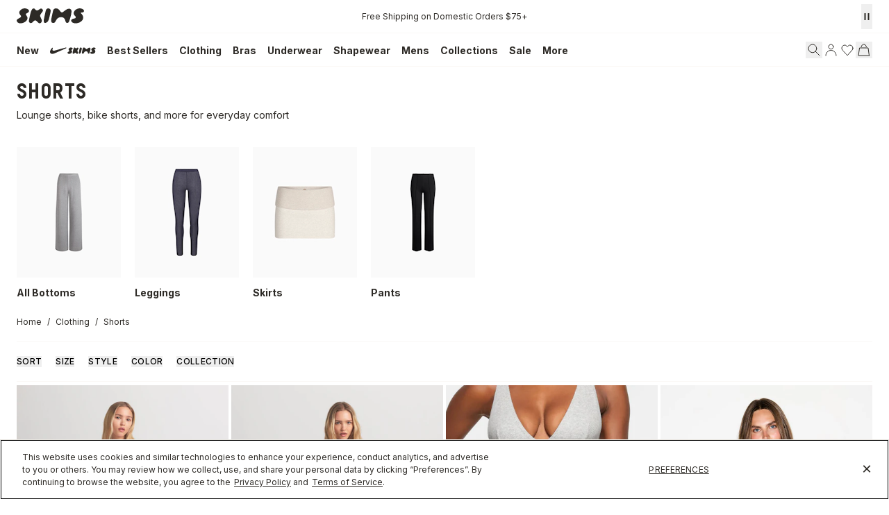

--- FILE ---
content_type: text/html
request_url: https://skims.com/collections/shorts
body_size: 125262
content:
<!DOCTYPE html><html lang="EN"><head><meta charSet="utf-8"/><meta name="viewport" content="width=device-width,initial-scale=1"/><meta name="oke:subscriber_id" content="2d5f0f02-fdee-4a3d-8b6c-e3922b07c7c9"/><title>Shorts - Women’s Cotton &amp; Biker Shorts | SKIMS</title><meta property="og:title" content="Shorts - Women’s Cotton &amp; Biker Shorts | SKIMS"/><meta property="twitter:title" content="Shorts - Women’s Cotton &amp; Biker Shorts | SKIMS"/><meta name="description" content="Our shorts in cozy, cotton, and boyfriend styles deliver perfect comfort for every body. Shop sleep shorts, mesh shorts, and biker shorts."/><meta property="og:description" content="Our shorts in cozy, cotton, and boyfriend styles deliver perfect comfort for every body. Shop sleep shorts, mesh shorts, and biker shorts."/><meta property="twitter:description" content="Our shorts in cozy, cotton, and boyfriend styles deliver perfect comfort for every body. Shop sleep shorts, mesh shorts, and biker shorts."/><meta property="twitter:site" content="@skims"/><meta property="twitter:creator" content="@skims"/><link rel="canonical" href="https://skims.com/collections/shorts"/><meta property="og:url" content="https://skims.com/collections/shorts"/><meta name="robots" content="index,follow"/><script type="application/ld+json">{"@context":"https://schema.org","@type":"Organization","name":"SKIMS","url":"https://skims.com/collections/shorts","logo":"https://cdn.shopify.com/s/files/1/0259/5448/4284/files/Skims-Logo-Shopify_afa1385f-2e6f-46f3-940e-923f2385bc9b.svg?v=1764022219","founder":{"@type":"Person","name":"Kim Kardashian"},"sameAs":["https://www.instagram.com/skims","https://www.facebook.com/skimsbody","https://x.com/skims","https://www.youtube.com/c/skims","https://www.tiktok.com/@skims"],"contactPoint":{"@type":"ContactPoint","contactType":"Customer Support","email":"help@skims.com","url":"https://skims.com/pages/contact-us"},"brand":{"@type":"Brand","name":"SKIMS"}}</script><script type="application/ld+json">{"@context":"https://schema.org","@type":"BreadcrumbList","itemListElement":[{"@type":"ListItem","position":1,"name":"Home","item":"https://skims.com/"},{"@type":"ListItem","name":"Clothing","item":"https://skims.com/collections/clothing","position":2},{"@type":"ListItem","position":3,"name":"Shorts - Women’s Cotton \u0026 Biker Shorts","item":"https://skims.com/collections/shorts"}]}</script><script type="application/ld+json">{"@context":"https://schema.org","@type":"CollectionPage","name":"Shorts - Women’s Cotton \u0026 Biker Shorts","description":"Our shorts in cozy, cotton, and boyfriend styles deliver perfect comfort for every body. Shop sleep shorts, mesh shorts, and biker shorts.","url":"/collections/shorts","mainEntity":{"@type":"ItemList","itemListElement":[{"@type":"ListItem","position":1,"url":"/products/cotton-fleece-classic-short-halite","name":"COTTON FLEECE CLASSIC SHORT | HALITE","image":"https://cdn.shopify.com/s/files/1/0259/5448/4284/files/SKIMS-LOUNGEWEAR-BT-SHO-11766W-HLT-FLT.jpg?v=1767136353"},{"@type":"ListItem","position":2,"url":"/products/cotton-fleece-bubble-hem-short-light-heather-grey","name":"COTTON FLEECE BUBBLE HEM SHORT | LIGHT HEATHER GREY","image":"https://cdn.shopify.com/s/files/1/0259/5448/4284/files/SKIMS-LOUNGEWEAR-BT-SHO-11077W-LHG-FLT.jpg?v=1767136355"},{"@type":"ListItem","position":3,"url":"/products/cotton-rib-boxer-light-heather-grey","name":"COTTON RIB BOXER | LIGHT HEATHER GREY","image":"https://cdn.shopify.com/s/files/1/0259/5448/4284/products/SKIMS-UNDERWEAR-PN-HWB-0042-HEG-FL.jpg?v=1621644655"},{"@type":"ListItem","position":4,"url":"/products/cotton-jersey-loose-short-soot","name":"COTTON JERSEY LOOSE SHORT | SOOT","image":"https://cdn.shopify.com/s/files/1/0259/5448/4284/files/SKIMS-LOUNGEWEAR-SH-SHO-7787W-SOT-FLT_ac0b3414-e867-4207-8eb3-d10c432909ad.jpg?v=1754327976"},{"@type":"ListItem","position":5,"url":"/products/the-essential-collection-high-waisted-hot-short-obsidian","name":"THE ESSENTIAL COLLECTION HIGH-WAISTED HOT SHORT | OBSIDIAN","image":"https://cdn.shopify.com/s/files/1/0259/5448/4284/files/SKIMS-LOUNGWEAR-SH-SHO-10354W-OBD-FLT.jpg?v=1756503864"},{"@type":"ListItem","position":6,"url":"/products/sweater-knits-cable-knit-short-ivory","name":"SWEATER KNITS CABLE KNIT SHORT | IVORY","image":"https://cdn.shopify.com/s/files/1/0259/5448/4284/files/SKIMS-LOUNGEWEAR-SH-SHO-10337W-IVO.jpg?v=1762290650"},{"@type":"ListItem","position":7,"url":"/products/boyfriend-boxer-onyx","name":"BOYFRIEND BOXER | ONYX","image":"https://cdn.shopify.com/s/files/1/0259/5448/4284/products/SKIMS-LOUNGE-AP-BOX-0461-ONX-FL.jpg?v=1763411971"},{"@type":"ListItem","position":8,"url":"/products/cotton-rib-loose-boxer-soot","name":"COTTON RIB LOOSE BOXER | SOOT","image":"https://cdn.shopify.com/s/files/1/0259/5448/4284/files/SKIMS-LOUNGEWEAR-BO-BOX-5520W-SOT.jpg?v=1709254898"}]}}</script><script type="application/ld+json">{"@context":"https://schema.org","@type":"FAQPage","mainEntity":[]}</script><link rel="alternate" hrefLang="x-default" href="https://skims.com/collections/shorts"/><link rel="alternate" hrefLang="en-US" href="https://skims.com/collections/shorts"/><link rel="alternate" hrefLang="en-AU" href="https://skims.com/en-au/collections/shorts"/><link rel="alternate" hrefLang="en-BE" href="https://skims.com/en-be/collections/shorts"/><link rel="alternate" hrefLang="en-CA" href="https://skims.com/en-ca/collections/shorts"/><link rel="alternate" hrefLang="en-FI" href="https://skims.com/en-fi/collections/shorts"/><link rel="alternate" hrefLang="en-NZ" href="https://skims.com/en-nz/collections/shorts"/><link rel="alternate" hrefLang="en-GB" href="https://skims.com/en-gb/collections/shorts"/><link rel="stylesheet" href="https://cdn.shopify.com/oxygen-v2/26957/18156/37484/2865765/assets/root-DRnQC-gB.css"/><link href="//fonts.googleapis.com/css2?family=Inter:opsz,wght@14..32,100..900&amp;display=swap" rel="stylesheet" prefetch="true"/><link rel="stylesheet" href="https://cdn.shopify.com/oxygen-v2/26957/18156/37484/2865765/assets/typography-CROfx6CR.css"/><link rel="stylesheet" href="https://cdn.shopify.com/oxygen-v2/26957/18156/37484/2865765/assets/index-Bs9oNdbS.css"/><link rel="stylesheet" href="https://cdn.shopify.com/oxygen-v2/26957/18156/37484/2865765/assets/tailwind-C118ntgW.css"/><link rel="stylesheet" href="https://cdn.shopify.com/oxygen-v2/26957/18156/37484/2865765/assets/app-Y7fZ9o9u.css"/><link rel="preconnect" href="https://cdn.shopify.com"/><link rel="preconnect" href="https://shop.app"/><link rel="icon" type="image/svg+xml" href="https://cdn.shopify.com/oxygen-v2/26957/18156/37484/2865765/assets/favicon-CznU2Fsb.ico"/><link rel="preconnect" href="//cdn.dynamicyield.com"/><link rel="preconnect" href="//st.dynamicyield.com"/><link rel="preconnect" href="//rcom.dynamicyield.com"/><link rel="dns-prefetch" href="//cdn.dynamicyield.com"/><link rel="dns-prefetch" href="//st.dynamicyield.com"/><link rel="dns-prefetch" href="//rcom.dynamicyield.com"/><script async="" id="ge-storefront-js" data-mid="8uy4" data-env="prd" src="https://web.global-e.com/Scripts/Merchants/globale.merchant.storefront.js" nonce="aa08c66f2f99b2f524c1ada2a837c8fd"></script><script data-domain-script="de5677a6-bee5-4001-9bfc-4478cbc8ee53" src="https://cdn.cookielaw.org/scripttemplates/otSDKStub.js" nonce="aa08c66f2f99b2f524c1ada2a837c8fd"></script><script defer="" src="https://web-sdk-cdn.singular.net/singular-sdk/latest/singular-sdk.js" nonce="aa08c66f2f99b2f524c1ada2a837c8fd"></script><script async="" src="https://cdn.dynamicyield.com/api/8777639/api_static.js" nonce="aa08c66f2f99b2f524c1ada2a837c8fd"></script><script async="" src="https://cdn.dynamicyield.com/api/8777639/api_dynamic.js" nonce="aa08c66f2f99b2f524c1ada2a837c8fd"></script></head><body><!--$--><script id="oke-reviews-settings" type="application/json" nonce="aa08c66f2f99b2f524c1ada2a837c8fd">{"subscriberId":"2d5f0f02-fdee-4a3d-8b6c-e3922b07c7c9","analyticsSettings":{"isWidgetOnScreenTrackingEnabled":false,"provider":"ua"},"locale":"en","localeAndVariant":{"code":"en"},"matchCustomerLocale":false,"widgetSettings":{"global":{"dateSettings":{"format":{"type":"relative"}},"hideOkendoBranding":false,"reviewTranslationsMode":"off","showIncentiveIndicator":false,"searchEnginePaginationEnabled":false,"stars":{"backgroundColor":"#E5E5E5","foregroundColor":"#2D2A26","interspace":2,"shape":{"type":"default"},"showBorder":false},"font":{"fontType":"inherit-from-page"}},"homepageCarousel":{"defaultSort":"rating desc","scrollBehaviour":"slide","slidesPerPage":{"large":3,"medium":2},"style":{"arrows":{"color":"#676986","size":{"value":24,"unit":"px"},"enabled":true},"avatar":{"backgroundColor":"#E5E5EB","placeholderTextColor":"#2C3E50","size":{"value":48,"unit":"px"},"enabled":true},"border":{"color":"#E5E5EB","width":{"value":1,"unit":"px"}},"highlightColor":"#0E7A82","layout":{"name":"default","reviewDetailsPosition":"below","showAttributeBars":false,"showProductDetails":"only-when-grouped","showProductName":false},"media":{"size":{"value":80,"unit":"px"},"imageGap":{"value":4,"unit":"px"},"enabled":true},"productImageSize":{"value":48,"unit":"px"},"showDates":true,"spaceAbove":{"value":20,"unit":"px"},"spaceBelow":{"value":20,"unit":"px"},"stars":{"height":{"value":18,"unit":"px"},"globalOverrideSettings":{"backgroundColor":"#E5E5E5","foregroundColor":"#FFCF2A"}},"text":{"primaryColor":"#2C3E50","fontSizeRegular":{"value":14,"unit":"px"},"fontSizeSmall":{"value":12,"unit":"px"},"secondaryColor":"#676986"}},"totalSlides":12,"truncation":{"bodyMaxLines":4,"enabled":true,"truncateAll":false}},"mediaCarousel":{"minimumImages":1,"linkText":"Read More","stars":{"backgroundColor":"#E5E5E5","foregroundColor":"#FFCF2A","height":{"value":12,"unit":"px"}},"autoPlay":false,"slideSize":"medium","arrowPosition":"outside"},"mediaGrid":{"showMoreArrow":{"arrowColor":"#676986","enabled":true,"backgroundColor":"#f4f4f6"},"infiniteScroll":false,"gridStyleDesktop":{"layout":"default-desktop"},"gridStyleMobile":{"layout":"default-mobile"},"linkText":"Read More","stars":{"backgroundColor":"#E5E5E5","foregroundColor":"#FFCF2A","height":{"value":12,"unit":"px"}},"gapSize":{"value":10,"unit":"px"}},"questions":{"initialPageSize":6,"loadMorePageSize":6},"reviewsBadge":{"layout":"large","colorScheme":"dark"},"reviewsTab":{"backgroundColor":"#676986","position":"top-left","textColor":"#FFFFFF","enabled":true,"positionSmall":"top-left"},"reviewsWidget":{"tabs":{"reviews":true,"questions":false},"header":{"columnDistribution":"space-around","verticalAlignment":"top","blocks":[{"columnWidth":"one-third","modules":[{"name":"rating-average","layout":"one-line"},{"name":"rating-breakdown","backgroundColor":"#F4F4F6","shadingColor":"#9A9DB1","stretchMode":"contain"},{"name":"reviews-summary","heading":"Reviews Summary","maxTextLines":3}],"textAlignment":"left"},{"columnWidth":"one-third","modules":[{"name":"recommended"},{"name":"attributes","layout":"stacked","stretchMode":"stretch"}],"textAlignment":"left"},{"columnWidth":"one-third","modules":[{"name":"media-carousel","imageGap":{"value":8,"unit":"px"},"imageHeight":{"value":80,"unit":"px"}}],"textAlignment":"left"}]},"style":{"showDates":true,"border":{"color":"#E5E5EB","width":{"value":1,"unit":"px"}},"bodyFont":{"hasCustomFontSettings":false},"headingFont":{"hasCustomFontSettings":false},"filters":{"backgroundColorActive":"#676986","backgroundColor":"#FFFFFF","borderColor":"#DBDDE4","borderRadius":{"value":100,"unit":"px"},"borderColorActive":"#676986","textColorActive":"#FFFFFF","textColor":"#2C3E50","searchHighlightColor":"#B2F9E9"},"avatar":{"backgroundColor":"#E5E5EB","placeholderTextColor":"#2C3E50","size":{"value":48,"unit":"px"},"enabled":true},"stars":{"height":{"value":18,"unit":"px"},"globalOverrideSettings":{"backgroundColor":"#E5E5E5","foregroundColor":"#2D2A26","interspace":2,"showBorder":false}},"shadingColor":"#F7F7F8","productImageSize":{"value":48,"unit":"px"},"button":{"backgroundColorActive":"#676986","borderColorHover":"#DBDDE4","backgroundColor":"#F7F7F8","borderColor":"#DBDDE4","backgroundColorHover":"#F4F4F6","textColorHover":"#272D45","borderRadius":{"value":4,"unit":"px"},"borderWidth":{"value":1,"unit":"px"},"borderColorActive":"#676986","textColorActive":"#FFFFFF","textColor":"#272D45","font":{"hasCustomFontSettings":false}},"highlightColor":"#0E7A82","spaceAbove":{"value":20,"unit":"px"},"text":{"primaryColor":"#2D2A26","fontSizeRegular":{"value":14,"unit":"px"},"fontSizeLarge":{"value":20,"unit":"px"},"fontSizeSmall":{"value":12,"unit":"px"},"secondaryColor":"#676986"},"spaceBelow":{"value":20,"unit":"px"},"attributeBar":{"style":"default","backgroundColor":"#D3D4DD","shadingColor":"#9A9DB1","markerColor":"#00CAAA"}},"showWhenEmpty":false,"reviews":{"list":{"layout":{"collapseReviewerDetails":false,"columnAmount":4,"name":"default","showAttributeBars":true,"borderStyle":"full","showProductVariantName":false,"showProductDetails":"never"},"loyalty":{"maxInitialAchievements":3},"initialPageSize":5,"replyTruncation":{"bodyMaxLines":4,"enabled":true},"media":{"layout":"featured","size":{"value":200,"unit":"px"}},"truncation":{"bodyMaxLines":4,"truncateAll":false,"enabled":true},"loadMorePageSize":5},"controls":{"filterMode":"closed","freeTextSearchEnabled":false,"writeReviewButtonEnabled":false,"defaultSort":"has_media desc"}}},"starRatings":{"showWhenEmpty":false,"style":{"text":{"content":"review-count","style":"number-and-text","brackets":false},"spaceAbove":{"value":0,"unit":"px"},"globalOverrideSettings":{"backgroundColor":"#E5E5E5","foregroundColor":"#62554A","interspace":2,"showBorder":false},"spaceBelow":{"value":0,"unit":"px"},"height":{"value":18,"unit":"px"}},"clickBehavior":"scroll-to-widget"}},"features":{"attributeFiltersEnabled":true,"recorderPlusEnabled":true,"recorderQandaPlusEnabled":true,"reviewsKeywordsEnabled":true,"reviewsSummariesEnabled":true}}</script><style id="oke-css-vars">:root{--oke-widget-spaceAbove:20px;--oke-widget-spaceBelow:20px;--oke-starRating-spaceAbove:0;--oke-starRating-spaceBelow:0;--oke-button-backgroundColor:#f7f7f8;--oke-button-backgroundColorHover:#f4f4f6;--oke-button-backgroundColorActive:#676986;--oke-button-textColor:#272d45;--oke-button-textColorHover:#272d45;--oke-button-textColorActive:#fff;--oke-button-borderColor:#dbdde4;--oke-button-borderColorHover:#dbdde4;--oke-button-borderColorActive:#676986;--oke-button-borderRadius:4px;--oke-button-borderWidth:1px;--oke-button-fontWeight:700;--oke-button-fontSize:var(--oke-text-regular,14px);--oke-button-fontFamily:inherit;--oke-border-color:#e5e5eb;--oke-border-width:1px;--oke-text-primaryColor:#2d2a26;--oke-text-secondaryColor:#676986;--oke-text-small:12px;--oke-text-regular:14px;--oke-text-large:20px;--oke-text-fontFamily:inherit;--oke-avatar-size:48px;--oke-avatar-backgroundColor:#e5e5eb;--oke-avatar-placeholderTextColor:#2c3e50;--oke-highlightColor:#0e7a82;--oke-shadingColor:#f7f7f8;--oke-productImageSize:48px;--oke-attributeBar-shadingColor:#9a9db1;--oke-attributeBar-borderColor:undefined;--oke-attributeBar-backgroundColor:#d3d4dd;--oke-attributeBar-markerColor:#00caaa;--oke-filter-backgroundColor:#fff;--oke-filter-backgroundColorActive:#676986;--oke-filter-borderColor:#dbdde4;--oke-filter-borderColorActive:#676986;--oke-filter-textColor:#2c3e50;--oke-filter-textColorActive:#fff;--oke-filter-borderRadius:100px;--oke-filter-searchHighlightColor:#b2f9e9;--oke-mediaGrid-chevronColor:#676986;--oke-stars-foregroundColor:#2d2a26;--oke-stars-backgroundColor:#e5e5e5;--oke-stars-borderWidth:0}.oke-reviewCarousel{--oke-stars-foregroundColor:#ffcf2a;--oke-stars-backgroundColor:#e5e5e5;--oke-stars-borderWidth:0}.oke-w,.oke-modal{--oke-stars-foregroundColor:#2d2a26;--oke-stars-backgroundColor:#e5e5e5;--oke-stars-borderWidth:0}.oke-sr{--oke-stars-foregroundColor:#62554a;--oke-stars-backgroundColor:#e5e5e5;--oke-stars-borderWidth:0}.oke-w,oke-modal{--oke-title-fontWeight:600;--oke-title-fontSize:var(--oke-text-regular,14px);--oke-title-fontFamily:inherit;--oke-bodyText-fontWeight:400;--oke-bodyText-fontSize:var(--oke-text-regular,14px);--oke-bodyText-fontFamily:inherit}</style><script type="text/javascript" nonce="aa08c66f2f99b2f524c1ada2a837c8fd">window.okeProductUrlFormatter = (product) =>
    product && product.productHandle
        ? "/products/" + product.productHandle + (product.variantId ? '?variantId=' + product.variantId : '')
        : undefined</script><div><style data-oke-reviews-version="0.81.8" type="text/css" data-href="https://d3hw6dc1ow8pp2.cloudfront.net/reviews-widget-plus/css/okendo-reviews-styles.9d163ae1.css"></style><style data-oke-reviews-version="0.81.8" type="text/css" data-href="https://d3hw6dc1ow8pp2.cloudfront.net/reviews-widget-plus/css/modules/okendo-star-rating.4cb378a8.css"></style><style data-oke-reviews-version="0.81.8" type="text/css" data-href="https://d3hw6dc1ow8pp2.cloudfront.net/reviews-widget-plus/css/modules/okendo-reviews-keywords.0942444f.css"></style><style data-oke-reviews-version="0.81.8" type="text/css" data-href="https://d3hw6dc1ow8pp2.cloudfront.net/reviews-widget-plus/css/modules/okendo-reviews-summary.a0c9d7d6.css"></style><style type="text/css">.okeReviews[data-oke-container],div.okeReviews{font-size:14px;font-size:var(--oke-text-regular);font-weight:400;font-family:var(--oke-text-fontFamily);line-height:1.6}.okeReviews[data-oke-container] *,.okeReviews[data-oke-container] :after,.okeReviews[data-oke-container] :before,div.okeReviews *,div.okeReviews :after,div.okeReviews :before{box-sizing:border-box}.okeReviews[data-oke-container] h1,.okeReviews[data-oke-container] h2,.okeReviews[data-oke-container] h3,.okeReviews[data-oke-container] h4,.okeReviews[data-oke-container] h5,.okeReviews[data-oke-container] h6,div.okeReviews h1,div.okeReviews h2,div.okeReviews h3,div.okeReviews h4,div.okeReviews h5,div.okeReviews h6{font-size:1em;font-weight:400;line-height:1.4;margin:0}.okeReviews[data-oke-container] ul,div.okeReviews ul{padding:0;margin:0}.okeReviews[data-oke-container] li,div.okeReviews li{list-style-type:none;padding:0}.okeReviews[data-oke-container] p,div.okeReviews p{line-height:1.8;margin:0 0 4px}.okeReviews[data-oke-container] p:last-child,div.okeReviews p:last-child{margin-bottom:0}.okeReviews[data-oke-container] a,div.okeReviews a{text-decoration:none;color:inherit}.okeReviews[data-oke-container] button,div.okeReviews button{border-radius:0;border:0;box-shadow:none;margin:0;width:auto;min-width:auto;padding:0;background-color:transparent;min-height:auto}.okeReviews[data-oke-container] button,.okeReviews[data-oke-container] input,.okeReviews[data-oke-container] select,.okeReviews[data-oke-container] textarea,div.okeReviews button,div.okeReviews input,div.okeReviews select,div.okeReviews textarea{font-family:inherit;font-size:1em}.okeReviews[data-oke-container] label,.okeReviews[data-oke-container] select,div.okeReviews label,div.okeReviews select{display:inline}.okeReviews[data-oke-container] select,div.okeReviews select{width:auto}.okeReviews[data-oke-container] article,.okeReviews[data-oke-container] aside,div.okeReviews article,div.okeReviews aside{margin:0}.okeReviews[data-oke-container] table,div.okeReviews table{background:transparent;border:0;border-collapse:collapse;border-spacing:0;font-family:inherit;font-size:1em;table-layout:auto}.okeReviews[data-oke-container] table td,.okeReviews[data-oke-container] table th,.okeReviews[data-oke-container] table tr,div.okeReviews table td,div.okeReviews table th,div.okeReviews table tr{border:0;font-family:inherit;font-size:1em}.okeReviews[data-oke-container] table td,.okeReviews[data-oke-container] table th,div.okeReviews table td,div.okeReviews table th{background:transparent;font-weight:400;letter-spacing:normal;padding:0;text-align:left;text-transform:none;vertical-align:middle}.okeReviews[data-oke-container] table tr:hover td,.okeReviews[data-oke-container] table tr:hover th,div.okeReviews table tr:hover td,div.okeReviews table tr:hover th{background:transparent}.okeReviews[data-oke-container] fieldset,div.okeReviews fieldset{border:0;padding:0;margin:0;min-width:0}.okeReviews[data-oke-container] img,.okeReviews[data-oke-container] svg,div.okeReviews img,div.okeReviews svg{max-width:none}.okeReviews[data-oke-container] div:empty,div.okeReviews div:empty{display:block}.okeReviews[data-oke-container] .oke-icon:before,div.okeReviews .oke-icon:before{font-family:oke-widget-icons!important;font-style:normal;font-weight:400;font-variant:normal;text-transform:none;line-height:1;-webkit-font-smoothing:antialiased;-moz-osx-font-smoothing:grayscale;color:inherit}.okeReviews[data-oke-container] .oke-icon--select-arrow:before,div.okeReviews .oke-icon--select-arrow:before{content:""}.okeReviews[data-oke-container] .oke-icon--loading:before,div.okeReviews .oke-icon--loading:before{content:""}.okeReviews[data-oke-container] .oke-icon--pencil:before,div.okeReviews .oke-icon--pencil:before{content:""}.okeReviews[data-oke-container] .oke-icon--filter:before,div.okeReviews .oke-icon--filter:before{content:""}.okeReviews[data-oke-container] .oke-icon--play:before,div.okeReviews .oke-icon--play:before{content:""}.okeReviews[data-oke-container] .oke-icon--tick-circle:before,div.okeReviews .oke-icon--tick-circle:before{content:""}.okeReviews[data-oke-container] .oke-icon--chevron-left:before,div.okeReviews .oke-icon--chevron-left:before{content:""}.okeReviews[data-oke-container] .oke-icon--chevron-right:before,div.okeReviews .oke-icon--chevron-right:before{content:""}.okeReviews[data-oke-container] .oke-icon--thumbs-down:before,div.okeReviews .oke-icon--thumbs-down:before{content:""}.okeReviews[data-oke-container] .oke-icon--thumbs-up:before,div.okeReviews .oke-icon--thumbs-up:before{content:""}.okeReviews[data-oke-container] .oke-icon--close:before,div.okeReviews .oke-icon--close:before{content:""}.okeReviews[data-oke-container] .oke-icon--chevron-up:before,div.okeReviews .oke-icon--chevron-up:before{content:""}.okeReviews[data-oke-container] .oke-icon--chevron-down:before,div.okeReviews .oke-icon--chevron-down:before{content:""}.okeReviews[data-oke-container] .oke-icon--star:before,div.okeReviews .oke-icon--star:before{content:""}.okeReviews[data-oke-container] .oke-icon--magnifying-glass:before,div.okeReviews .oke-icon--magnifying-glass:before{content:""}@font-face{font-family:oke-widget-icons;src:url(https://d3hw6dc1ow8pp2.cloudfront.net/reviews-widget-plus/fonts/oke-widget-icons.ttf) format("truetype"),url(https://d3hw6dc1ow8pp2.cloudfront.net/reviews-widget-plus/fonts/oke-widget-icons.woff) format("woff"),url(https://d3hw6dc1ow8pp2.cloudfront.net/reviews-widget-plus/img/oke-widget-icons.bc0d6b0a.svg) format("svg");font-weight:400;font-style:normal;font-display:block}.okeReviews[data-oke-container] .oke-button,div.okeReviews .oke-button{display:inline-block;border-style:solid;border-color:var(--oke-button-borderColor);border-width:var(--oke-button-borderWidth);background-color:var(--oke-button-backgroundColor);line-height:1;padding:12px 24px;margin:0;border-radius:var(--oke-button-borderRadius);color:var(--oke-button-textColor);text-align:center;position:relative;font-weight:var(--oke-button-fontWeight);font-size:var(--oke-button-fontSize);font-family:var(--oke-button-fontFamily);outline:0}.okeReviews[data-oke-container] .oke-button-text,.okeReviews[data-oke-container] .oke-button .oke-icon,div.okeReviews .oke-button-text,div.okeReviews .oke-button .oke-icon{line-height:1}.okeReviews[data-oke-container] .oke-button.oke-is-loading,div.okeReviews .oke-button.oke-is-loading{position:relative}.okeReviews[data-oke-container] .oke-button.oke-is-loading:before,div.okeReviews .oke-button.oke-is-loading:before{font-family:oke-widget-icons!important;font-style:normal;font-weight:400;font-variant:normal;text-transform:none;line-height:1;-webkit-font-smoothing:antialiased;-moz-osx-font-smoothing:grayscale;content:"";color:undefined;font-size:12px;display:inline-block;animation:oke-spin 1s linear infinite;position:absolute;width:12px;height:12px;top:0;left:0;bottom:0;right:0;margin:auto}.okeReviews[data-oke-container] .oke-button.oke-is-loading>*,div.okeReviews .oke-button.oke-is-loading>*{opacity:0}.okeReviews[data-oke-container] .oke-button.oke-is-active,div.okeReviews .oke-button.oke-is-active{background-color:var(--oke-button-backgroundColorActive);color:var(--oke-button-textColorActive);border-color:var(--oke-button-borderColorActive)}.okeReviews[data-oke-container] .oke-button:not(.oke-is-loading),div.okeReviews .oke-button:not(.oke-is-loading){cursor:pointer}.okeReviews[data-oke-container] .oke-button:not(.oke-is-loading):not(.oke-is-active):hover,div.okeReviews .oke-button:not(.oke-is-loading):not(.oke-is-active):hover{background-color:var(--oke-button-backgroundColorHover);color:var(--oke-button-textColorHover);border-color:var(--oke-button-borderColorHover);box-shadow:0 0 0 2px var(--oke-button-backgroundColorHover)}.okeReviews[data-oke-container] .oke-button:not(.oke-is-loading):not(.oke-is-active):active,.okeReviews[data-oke-container] .oke-button:not(.oke-is-loading):not(.oke-is-active):hover:active,div.okeReviews .oke-button:not(.oke-is-loading):not(.oke-is-active):active,div.okeReviews .oke-button:not(.oke-is-loading):not(.oke-is-active):hover:active{background-color:var(--oke-button-backgroundColorActive);color:var(--oke-button-textColorActive);border-color:var(--oke-button-borderColorActive)}.okeReviews[data-oke-container] .oke-title,div.okeReviews .oke-title{font-weight:var(--oke-title-fontWeight);font-size:var(--oke-title-fontSize);font-family:var(--oke-title-fontFamily)}.okeReviews[data-oke-container] .oke-bodyText,div.okeReviews .oke-bodyText{font-weight:var(--oke-bodyText-fontWeight);font-size:var(--oke-bodyText-fontSize);font-family:var(--oke-bodyText-fontFamily)}.okeReviews[data-oke-container] .oke-linkButton,div.okeReviews .oke-linkButton{cursor:pointer;font-weight:700;pointer-events:auto;text-decoration:underline}.okeReviews[data-oke-container] .oke-linkButton:hover,div.okeReviews .oke-linkButton:hover{text-decoration:none}.okeReviews[data-oke-container] .oke-readMore,div.okeReviews .oke-readMore{cursor:pointer;color:inherit;text-decoration:underline}.okeReviews[data-oke-container] .oke-select,div.okeReviews .oke-select{cursor:pointer;background-repeat:no-repeat;background-position-x:100%;background-position-y:50%;border:none;padding:0 24px 0 12px;-moz-appearance:none;appearance:none;color:inherit;-webkit-appearance:none;background-color:transparent;background-image:url("data:image/svg+xml;charset=utf-8,%3Csvg fill='currentColor' xmlns='http://www.w3.org/2000/svg' viewBox='0 0 24 24'%3E%3Cpath d='M7 10l5 5 5-5z'/%3E%3Cpath d='M0 0h24v24H0z' fill='none'/%3E%3C/svg%3E");outline-offset:4px}.okeReviews[data-oke-container] .oke-select:disabled,div.okeReviews .oke-select:disabled{background-color:transparent;background-image:url("data:image/svg+xml;charset=utf-8,%3Csvg fill='%239a9db1' xmlns='http://www.w3.org/2000/svg' viewBox='0 0 24 24'%3E%3Cpath d='M7 10l5 5 5-5z'/%3E%3Cpath d='M0 0h24v24H0z' fill='none'/%3E%3C/svg%3E")}.okeReviews[data-oke-container] .oke-loader,div.okeReviews .oke-loader{position:relative}.okeReviews[data-oke-container] .oke-loader:before,div.okeReviews .oke-loader:before{font-family:oke-widget-icons!important;font-style:normal;font-weight:400;font-variant:normal;text-transform:none;line-height:1;-webkit-font-smoothing:antialiased;-moz-osx-font-smoothing:grayscale;content:"";color:var(--oke-text-secondaryColor);font-size:12px;display:inline-block;animation:oke-spin 1s linear infinite;position:absolute;width:12px;height:12px;top:0;left:0;bottom:0;right:0;margin:auto}.okeReviews[data-oke-container] .oke-a11yText,div.okeReviews .oke-a11yText{border:0;clip:rect(0 0 0 0);height:1px;margin:-1px;overflow:hidden;padding:0;position:absolute;width:1px}.okeReviews[data-oke-container] .oke-hidden,div.okeReviews .oke-hidden{display:none}.okeReviews[data-oke-container] .oke-modal,div.okeReviews .oke-modal{bottom:0;left:0;overflow:auto;position:fixed;right:0;top:0;z-index:2147483647;max-height:100%;background-color:rgba(0,0,0,.5);padding:40px 0 32px}@media only screen and (min-width:1024px){.okeReviews[data-oke-container] .oke-modal,div.okeReviews .oke-modal{display:flex;align-items:center;padding:48px 0}}.okeReviews[data-oke-container] .oke-modal ::-moz-selection,div.okeReviews .oke-modal ::-moz-selection{background-color:rgba(39,45,69,.2)}.okeReviews[data-oke-container] .oke-modal ::selection,div.okeReviews .oke-modal ::selection{background-color:rgba(39,45,69,.2)}.okeReviews[data-oke-container] .oke-modal,.okeReviews[data-oke-container] .oke-modal p,div.okeReviews .oke-modal,div.okeReviews .oke-modal p{color:#272d45}.okeReviews[data-oke-container] .oke-modal-content,div.okeReviews .oke-modal-content{background-color:#fff;margin:auto;position:relative;will-change:transform,opacity;width:calc(100% - 64px)}@media only screen and (min-width:1024px){.okeReviews[data-oke-container] .oke-modal-content,div.okeReviews .oke-modal-content{max-width:1000px}}.okeReviews[data-oke-container] .oke-modal-close,div.okeReviews .oke-modal-close{cursor:pointer;position:absolute;width:32px;height:32px;top:-32px;padding:4px;right:-4px;line-height:1}.okeReviews[data-oke-container] .oke-modal-close:before,div.okeReviews .oke-modal-close:before{font-family:oke-widget-icons!important;font-style:normal;font-weight:400;font-variant:normal;text-transform:none;line-height:1;-webkit-font-smoothing:antialiased;-moz-osx-font-smoothing:grayscale;content:"";color:#fff;font-size:24px;display:inline-block;width:24px;height:24px}.okeReviews[data-oke-container] .oke-modal-overlay,div.okeReviews .oke-modal-overlay{background-color:rgba(43,46,56,.9)}@media only screen and (min-width:1024px){.okeReviews[data-oke-container] .oke-modal--large .oke-modal-content,div.okeReviews .oke-modal--large .oke-modal-content{max-width:1200px}}.okeReviews[data-oke-container] .oke-modal .oke-helpful,.okeReviews[data-oke-container] .oke-modal .oke-helpful-vote-button,.okeReviews[data-oke-container] .oke-modal .oke-reviewContent-date,div.okeReviews .oke-modal .oke-helpful,div.okeReviews .oke-modal .oke-helpful-vote-button,div.okeReviews .oke-modal .oke-reviewContent-date{color:#676986}.oke-modal .okeReviews[data-oke-container].oke-w,.oke-modal div.okeReviews.oke-w{color:#272d45}.okeReviews[data-oke-container] .oke-tag,div.okeReviews .oke-tag{align-items:center;color:#272d45;display:flex;font-size:var(--oke-text-small);font-weight:600;text-align:left;position:relative;z-index:2;background-color:#f4f4f6;padding:4px 6px;border:none;border-radius:4px;gap:6px;line-height:1}.okeReviews[data-oke-container] .oke-tag svg,div.okeReviews .oke-tag svg{fill:currentColor;height:1rem}.okeReviews[data-oke-container] .hooper,div.okeReviews .hooper{height:auto}.okeReviews--left{text-align:left}.okeReviews--right{text-align:right}.okeReviews--center{text-align:center}.okeReviews :not([tabindex="-1"]):focus-visible{outline:5px auto highlight;outline:5px auto -webkit-focus-ring-color}.is-oke-modalOpen{overflow:hidden!important}img.oke-is-error{background-color:var(--oke-shadingColor);background-size:cover;background-position:50% 50%;box-shadow:inset 0 0 0 1px var(--oke-border-color)}@keyframes oke-spin{0%{transform:rotate(0deg)}to{transform:rotate(1turn)}}@keyframes oke-fade-in{0%{opacity:0}to{opacity:1}}
.oke-stars{line-height:1;position:relative;display:inline-block}.oke-stars-background svg{overflow:visible}.oke-stars-foreground{overflow:hidden;position:absolute;top:0;left:0}.oke-sr{display:inline-block;padding-top:var(--oke-starRating-spaceAbove);padding-bottom:var(--oke-starRating-spaceBelow)}.oke-sr .oke-is-clickable{cursor:pointer}.oke-sr--hidden{display:none}.oke-sr-count,.oke-sr-rating,.oke-sr-stars{display:inline-block;vertical-align:middle}.oke-sr-stars{line-height:1;margin-right:8px}.oke-sr-rating{display:none}.oke-sr-count--brackets:before{content:"("}.oke-sr-count--brackets:after{content:")"}
.oke-rk{display:block}.okeReviews[data-oke-container] .oke-reviewsKeywords-heading,div.okeReviews .oke-reviewsKeywords-heading{font-weight:700;margin-bottom:8px}.okeReviews[data-oke-container] .oke-reviewsKeywords-heading-skeleton,div.okeReviews .oke-reviewsKeywords-heading-skeleton{height:calc(var(--oke-button-fontSize) + 4px);width:150px}.okeReviews[data-oke-container] .oke-reviewsKeywords-list,div.okeReviews .oke-reviewsKeywords-list{display:inline-flex;align-items:center;flex-wrap:wrap;gap:4px}.okeReviews[data-oke-container] .oke-reviewsKeywords-list-category,div.okeReviews .oke-reviewsKeywords-list-category{background-color:var(--oke-filter-backgroundColor);color:var(--oke-filter-textColor);border:1px solid var(--oke-filter-borderColor);border-radius:var(--oke-filter-borderRadius);padding:6px 16px;transition:background-color .1s ease-out,border-color .1s ease-out;white-space:nowrap}.okeReviews[data-oke-container] .oke-reviewsKeywords-list-category.oke-is-clickable,div.okeReviews .oke-reviewsKeywords-list-category.oke-is-clickable{cursor:pointer}.okeReviews[data-oke-container] .oke-reviewsKeywords-list-category.oke-is-active,div.okeReviews .oke-reviewsKeywords-list-category.oke-is-active{background-color:var(--oke-filter-backgroundColorActive);color:var(--oke-filter-textColorActive);border-color:var(--oke-filter-borderColorActive)}.okeReviews[data-oke-container] .oke-reviewsKeywords .oke-translateButton,div.okeReviews .oke-reviewsKeywords .oke-translateButton{margin-top:12px}
.oke-rs{display:block}.oke-rs .oke-reviewsSummary.oke-is-preRender .oke-reviewsSummary-summary{-webkit-mask:linear-gradient(180deg,#000 0,#000 40%,transparent 95%,transparent 0) 100% 50%/100% 100% repeat-x;mask:linear-gradient(180deg,#000 0,#000 40%,transparent 95%,transparent 0) 100% 50%/100% 100% repeat-x;max-height:150px}.okeReviews[data-oke-container] .oke-reviewsSummary .oke-tooltip,div.okeReviews .oke-reviewsSummary .oke-tooltip{display:inline-block;font-weight:400}.okeReviews[data-oke-container] .oke-reviewsSummary .oke-tooltip-trigger,div.okeReviews .oke-reviewsSummary .oke-tooltip-trigger{height:15px;width:15px;overflow:hidden;transform:translateY(-10%)}.okeReviews[data-oke-container] .oke-reviewsSummary-heading,div.okeReviews .oke-reviewsSummary-heading{align-items:center;-moz-column-gap:4px;column-gap:4px;display:inline-flex;font-weight:700;margin-bottom:8px}.okeReviews[data-oke-container] .oke-reviewsSummary-heading-skeleton,div.okeReviews .oke-reviewsSummary-heading-skeleton{height:calc(var(--oke-button-fontSize) + 4px);width:150px}.okeReviews[data-oke-container] .oke-reviewsSummary-icon,div.okeReviews .oke-reviewsSummary-icon{fill:currentColor;font-size:14px}.okeReviews[data-oke-container] .oke-reviewsSummary-icon svg,div.okeReviews .oke-reviewsSummary-icon svg{vertical-align:baseline}.okeReviews[data-oke-container] .oke-reviewsSummary-summary.oke-is-truncated,div.okeReviews .oke-reviewsSummary-summary.oke-is-truncated{display:-webkit-box;-webkit-box-orient:vertical;overflow:hidden;text-overflow:ellipsis}</style></div><div><svg id="oke-star-symbols" style="display:none!important" data-oke-id="oke-star-symbols"><symbol id="oke-star-empty" style="overflow:visible;"><path id="star-default--empty" fill="var(--oke-stars-backgroundColor)" stroke="var(--oke-stars-borderColor)" stroke-width="var(--oke-stars-borderWidth)" d="M3.34 13.86c-.48.3-.76.1-.63-.44l1.08-4.56L.26 5.82c-.42-.36-.32-.7.24-.74l4.63-.37L6.92.39c.2-.52.55-.52.76 0l1.8 4.32 4.62.37c.56.05.67.37.24.74l-3.53 3.04 1.08 4.56c.13.54-.14.74-.63.44L7.3 11.43l-3.96 2.43z"/></symbol><symbol id="oke-star-filled" style="overflow:visible;"><path id="star-default--filled" fill="var(--oke-stars-foregroundColor)" stroke="var(--oke-stars-borderColor)" stroke-width="var(--oke-stars-borderWidth)" d="M3.34 13.86c-.48.3-.76.1-.63-.44l1.08-4.56L.26 5.82c-.42-.36-.32-.7.24-.74l4.63-.37L6.92.39c.2-.52.55-.52.76 0l1.8 4.32 4.62.37c.56.05.67.37.24.74l-3.53 3.04 1.08 4.56c.13.54-.14.74-.63.44L7.3 11.43l-3.96 2.43z"/></symbol></svg></div><!--/$--><a href="#main-content" class="sr-only focus:not-sr-only focus:!fixed body-3 !p-1 text-white bg-onyx z-[500]">Skip to main content</a><header class="z-50 sticky top-0 w-full"><nav data-testid="main-navigation"><div class="flex items-center border-b border-grayLighter px-5 md:h-12 md:px-6 transition relative border-opacity-100" data-testid="main-navigation-top" style="background-color:#ffffff;color:#2D2A26"><a class="select-none hover:cursor-pointer transition-colors duration-200 underline-offset-4 inset-y-0 hidden lg:absolute lg:left-6 lg:z-10 lg:flex lg:items-center lg:justify-center" role="link" data-href="/" tabindex="0" title="" rel="" href="/" target="_self" data-discover="true"><svg xmlns="http://www.w3.org/2000/svg" width="108" height="24" fill="none" style="fill:#2D2A26" class="transition-all duration-300"><title>SKIMS Logo</title><g><path d="M78.98 4.77a44 44 0 0 1-1.65 8.5 101 101 0 0 1-1.72 5.34c-.3.87-.77 1.67-1.63 2.12-1.34.7-2.87.06-3.46-1.44a18.6 18.6 0 0 1-.62-2.02 6.07 6.07 0 0 0-6.08-4.53c-3.23.01-5.44 1.55-6.92 4.33-.45.85-.93 1.68-1.47 2.48-.75 1.1-1.8 1.71-3.18 1.55a2.72 2.72 0 0 1-2.5-2.45c-.22-1.44-.03-2.86.27-4.26.8-3.69 1.62-7.37 2.45-11.04.48-2.1 1.8-3.13 3.94-3.24 2.52-.12 4.22 1.2 5.62 3.1.42.58.84 1.17 1.33 1.7a2.46 2.46 0 0 0 3.42.31c1.44-1.06 2.86-2.14 4.33-3.15a7.58 7.58 0 0 1 4.4-1.58c2.03 0 3.3 1.7 3.47 3.42.03.28 0 .57 0 .86ZM17.56 18.23c.26-1.4.5-2.82.8-4.23.53-2.5 1.05-5.01 1.7-7.48a14.54 14.54 0 0 1 2.11-5.05C22.73.71 23.41.1 24.47.14c.69.04 1.23.34 1.7.8.45.47.84 1.02 1.35 1.43 1.12.9 2.77.82 4.05-.1.67-.48 1.3-1.01 2-1.44a2.79 2.79 0 0 1 3.78.9c.64.99.55 2-.1 2.94-.8 1.18-1.7 2.3-2.52 3.46a4.21 4.21 0 0 0-.4 4.62c.47.97.97 1.93 1.38 2.92.56 1.35.8 2.73.08 4.1-1.06 2.03-3.2 2.4-4.86.8-.8-.76-1.53-1.6-2.35-2.36-1.22-1.14-2.53-1.13-3.79 0-.85.76-1.62 1.6-2.5 2.33a2.82 2.82 0 0 1-4.4-.95c-.2-.39-.22-.86-.33-1.36Zm68.1 3.28c-1.9.07-3.75-.06-5.39-1.15-.99-.65-1.71-1.51-1.77-2.77-.03-.58.22-1.13.77-1.58a4.9 4.9 0 0 1 2.5-1.1c.69-.13 1.38-.28 2.05-.5 1.39-.47 1.72-1.8.75-2.9-.22-.26-.47-.5-.71-.73-1.08-1.1-1.85-2.34-1.77-3.93.02-.6.17-1.25.44-1.8C83.81 2.44 85.98.96 88.8.3a8.73 8.73 0 0 1 6.53.96c1.18.67 1.76 1.78 1.55 2.92-.17.97-1.02 1.65-2.2 1.73-.43.03-.87 0-1.3-.02-.35-.02-.71-.07-.9.3-.18.4-.08.78.23 1.11.56.62 1.17 1.22 1.65 1.9a6.58 6.58 0 0 1 1.41 4.78 7.3 7.3 0 0 1-2.72 4.76 12.4 12.4 0 0 1-6.13 2.69c-.41.06-.84.06-1.26.09ZM11.63 0c1.43.02 3 .4 4.44 1.25 2.06 1.2 2.17 3.55.2 4.9-.63.42-1.32.75-1.98 1.11-1.08.6-1.3 1.3-.7 2.39.27.46.55.93.9 1.34 1.65 1.92 1.27 4.43-.03 6.27-1.49 2.1-3.62 3.22-6.04 3.87-1.6.42-3.21.67-4.85.27a4.9 4.9 0 0 1-3.3-2.75c-.58-1.16-.2-2.34 1.03-3.13.92-.59 1.91-1.06 2.85-1.62.56-.34 1.12-.7 1.61-1.12.74-.64.77-1.47.18-2.25-.4-.53-.81-1.04-1.18-1.59a4.74 4.74 0 0 1 .2-5.78A8.19 8.19 0 0 1 11.63 0Zm33.81.11c2.37.03 3.87 1.7 3.53 3.94a82.28 82.28 0 0 1-1.09 5.44c-.5 2.22-.98 4.44-1.6 6.62a6.98 6.98 0 0 1-4.07 4.8c-1.55.65-3-.2-3.17-1.87a9.8 9.8 0 0 1 .07-2.76c.4-2.22.9-4.42 1.38-6.62.47-2.14.9-4.28 1.44-6.4.18-.71.58-1.4 1.02-2A2.84 2.84 0 0 1 45.45.1Z"></path></g></svg></a><div class="relative mx-auto h-9 w-full items-center justify-center overflow-hidden !body-3 md:h-12 [&amp;_*]:underline-offset-4 [&amp;_*]:body-3"><div class="absolute inset-0 flex size-full items-center justify-start duration-300 ease-linear lg:justify-center visible opacity-100 transition-opacity delay-300" aria-hidden="false"><div class=""><p class="normal-case body-3">Free Shipping on Domestic Orders $75+</p></div></div><div class="absolute inset-0 flex size-full items-center justify-start duration-300 ease-linear lg:justify-center invisible opacity-0 transition-all" aria-hidden="true"><div class=""><div><p class="body-3 text-primary !text-inherit"><a href="https://skims.sng.link/Aglal/suem?_dl=%2Fhome&amp;_smtype=3&amp;utm_source=pencil_banner_DY_Test" class="select-none hover:cursor-pointer transition-colors duration-200 underline-offset-4" title="" target="_self" rel="noreferrer">Join SKIMS Rewards for Free Returns</a></p></div></div></div><div class="absolute inset-0 flex size-full items-center justify-start duration-300 ease-linear lg:justify-center invisible opacity-0 transition-all" aria-hidden="true"><div role="button" tabindex="0" class="cursor-pointer"><div><p class="body-3 text-primary !text-inherit"><span style="text-decoration:underline">Sign Up for Email &amp; SMS</span></p></div></div></div><button type="button" class="absolute inset-y-0 right-0" aria-label="Pause promo banner"><svg xmlns="http://www.w3.org/2000/svg" viewBox="0 0 24 24" fill="currentColor" aria-hidden="true" data-slot="icon" class="size-4"><path fill-rule="evenodd" d="M6.75 5.25a.75.75 0 0 1 .75-.75H9a.75.75 0 0 1 .75.75v13.5a.75.75 0 0 1-.75.75H7.5a.75.75 0 0 1-.75-.75V5.25Zm7.5 0A.75.75 0 0 1 15 4.5h1.5a.75.75 0 0 1 .75.75v13.5a.75.75 0 0 1-.75.75H15a.75.75 0 0 1-.75-.75V5.25Z" clip-rule="evenodd"></path></svg></button></div></div><div class="border-b pl-4 pr-6 h-12 flex items-center justify-between bg-white border-grayLighter text-primary transition-colors duration-200" data-testid="main-navigation-bottom"><a class="select-none hover:cursor-pointer transition-colors duration-200 underline-offset-4 lg:hidden" role="link" data-href="/" tabindex="0" title="" rel="" href="/" target="_self" data-discover="true"><svg xmlns="http://www.w3.org/2000/svg" width="108" height="24" fill="none" style="fill:#2D2A26" class="transition-all duration-300"><title>SKIMS Logo</title><g><path d="M78.98 4.77a44 44 0 0 1-1.65 8.5 101 101 0 0 1-1.72 5.34c-.3.87-.77 1.67-1.63 2.12-1.34.7-2.87.06-3.46-1.44a18.6 18.6 0 0 1-.62-2.02 6.07 6.07 0 0 0-6.08-4.53c-3.23.01-5.44 1.55-6.92 4.33-.45.85-.93 1.68-1.47 2.48-.75 1.1-1.8 1.71-3.18 1.55a2.72 2.72 0 0 1-2.5-2.45c-.22-1.44-.03-2.86.27-4.26.8-3.69 1.62-7.37 2.45-11.04.48-2.1 1.8-3.13 3.94-3.24 2.52-.12 4.22 1.2 5.62 3.1.42.58.84 1.17 1.33 1.7a2.46 2.46 0 0 0 3.42.31c1.44-1.06 2.86-2.14 4.33-3.15a7.58 7.58 0 0 1 4.4-1.58c2.03 0 3.3 1.7 3.47 3.42.03.28 0 .57 0 .86ZM17.56 18.23c.26-1.4.5-2.82.8-4.23.53-2.5 1.05-5.01 1.7-7.48a14.54 14.54 0 0 1 2.11-5.05C22.73.71 23.41.1 24.47.14c.69.04 1.23.34 1.7.8.45.47.84 1.02 1.35 1.43 1.12.9 2.77.82 4.05-.1.67-.48 1.3-1.01 2-1.44a2.79 2.79 0 0 1 3.78.9c.64.99.55 2-.1 2.94-.8 1.18-1.7 2.3-2.52 3.46a4.21 4.21 0 0 0-.4 4.62c.47.97.97 1.93 1.38 2.92.56 1.35.8 2.73.08 4.1-1.06 2.03-3.2 2.4-4.86.8-.8-.76-1.53-1.6-2.35-2.36-1.22-1.14-2.53-1.13-3.79 0-.85.76-1.62 1.6-2.5 2.33a2.82 2.82 0 0 1-4.4-.95c-.2-.39-.22-.86-.33-1.36Zm68.1 3.28c-1.9.07-3.75-.06-5.39-1.15-.99-.65-1.71-1.51-1.77-2.77-.03-.58.22-1.13.77-1.58a4.9 4.9 0 0 1 2.5-1.1c.69-.13 1.38-.28 2.05-.5 1.39-.47 1.72-1.8.75-2.9-.22-.26-.47-.5-.71-.73-1.08-1.1-1.85-2.34-1.77-3.93.02-.6.17-1.25.44-1.8C83.81 2.44 85.98.96 88.8.3a8.73 8.73 0 0 1 6.53.96c1.18.67 1.76 1.78 1.55 2.92-.17.97-1.02 1.65-2.2 1.73-.43.03-.87 0-1.3-.02-.35-.02-.71-.07-.9.3-.18.4-.08.78.23 1.11.56.62 1.17 1.22 1.65 1.9a6.58 6.58 0 0 1 1.41 4.78 7.3 7.3 0 0 1-2.72 4.76 12.4 12.4 0 0 1-6.13 2.69c-.41.06-.84.06-1.26.09ZM11.63 0c1.43.02 3 .4 4.44 1.25 2.06 1.2 2.17 3.55.2 4.9-.63.42-1.32.75-1.98 1.11-1.08.6-1.3 1.3-.7 2.39.27.46.55.93.9 1.34 1.65 1.92 1.27 4.43-.03 6.27-1.49 2.1-3.62 3.22-6.04 3.87-1.6.42-3.21.67-4.85.27a4.9 4.9 0 0 1-3.3-2.75c-.58-1.16-.2-2.34 1.03-3.13.92-.59 1.91-1.06 2.85-1.62.56-.34 1.12-.7 1.61-1.12.74-.64.77-1.47.18-2.25-.4-.53-.81-1.04-1.18-1.59a4.74 4.74 0 0 1 .2-5.78A8.19 8.19 0 0 1 11.63 0Zm33.81.11c2.37.03 3.87 1.7 3.53 3.94a82.28 82.28 0 0 1-1.09 5.44c-.5 2.22-.98 4.44-1.6 6.62a6.98 6.98 0 0 1-4.07 4.8c-1.55.65-3-.2-3.17-1.87a9.8 9.8 0 0 1 .07-2.76c.4-2.22.9-4.42 1.38-6.62.47-2.14.9-4.28 1.44-6.4.18-.71.58-1.4 1.02-2A2.84 2.84 0 0 1 45.45.1Z"></path></g></svg></a><div class="hidden lg:flex"><div class="relative" data-headlessui-state=""><div><div class="relative"><a class="select-none hover:cursor-pointer duration-200 underline-offset-4 hover:text-secondary transition-none relative inline-block my-1 mx-2 self-center animate-underline" role="link" data-href="/collections/new-arrivals" tabindex="0" title="" rel="" data-testid="nav-top-level-link-button" href="/collections/new-arrivals" target="_self" data-discover="true"><span class="subheading-3 lg:subheading-2">New</span></a><button class="pointer-events-none absolute inset-0 -bottom-2" data-nav-group="New" aria-label="Toggle New navigation" aria-expanded="false" type="button" data-headlessui-state=""></button></div><div class="z-10 w-full bg-white transition duration-200 ease-out data-[closed]:scale-95 data-[closed]:opacity-0" tabindex="-1" data-floating-ui-focusable="" data-anchor="bottom center" id="headlessui-popover-panel-:R1b2qifhhl:" style="display:none" hidden="" data-headlessui-state=""><div data-testid="nav-desktop-panel" class="flex flex-col gap-10 px-6 py-8 md:flex-row"><div class="flex flex-col gap-20 pr-20 md:flex-row"><div class="flex flex-col"><ul class="flex flex-col gap-4"><li class="body-3 lg:subheading-2"><a class="select-none hover:cursor-pointer transition-colors duration-200 underline-offset-4 hover:text-secondary text-primary body-3 lg:subheading-2" role="link" data-href="/collections/new-arrivals" tabindex="0" title="" rel="" data-testid="nav-item-link" href="/collections/new-arrivals" target="_self" data-discover="true">All New Arrivals</a></li><li class="body-3 lg:subheading-2"><a class="select-none hover:cursor-pointer transition-colors duration-200 underline-offset-4 hover:text-secondary text-primary body-3 lg:subheading-2" role="link" data-href="/collections/mens-new-arrivals" tabindex="0" title="" rel="" data-testid="nav-item-link" href="/collections/mens-new-arrivals" target="_self" data-discover="true">Mens New Arrivals</a></li><li class="body-3 lg:subheading-2"><a class="select-none hover:cursor-pointer transition-colors duration-200 underline-offset-4 hover:text-secondary text-primary body-3 lg:subheading-2" role="link" data-href="/collections/back-in-stock" tabindex="0" title="" rel="" data-testid="nav-item-link" href="/collections/back-in-stock" target="_self" data-discover="true">Back In Stock</a></li><li class="body-3 lg:subheading-2"><a class="select-none hover:cursor-pointer transition-colors duration-200 underline-offset-4 hover:text-secondary text-primary body-3 lg:subheading-2" role="link" data-href="/collections/nikeskims" tabindex="0" title="" rel="" data-testid="nav-item-link" href="/collections/nikeskims" target="_self" data-discover="true">Coming Soon</a></li></ul></div><div class="flex flex-col"><p class="subheading-3 text-primary text-left mb-4">The Latest Edits</p><ul class="flex flex-col gap-4"><li class="body-3"><a class="select-none hover:cursor-pointer transition-colors duration-200 underline-offset-4 hover:text-secondary text-primary body-3" role="link" data-href="/collections/fleece-shop" tabindex="0" title="" rel="" data-testid="nav-item-link" href="/collections/fleece-shop" target="_self" data-discover="true">The Fleece Shop</a></li><li class="body-3"><a class="select-none hover:cursor-pointer transition-colors duration-200 underline-offset-4 hover:text-secondary text-primary body-3" role="link" data-href="/collections/skims-staples" tabindex="0" title="" rel="" data-testid="nav-item-link" href="/collections/skims-staples" target="_self" data-discover="true">SKIMS Essentials</a></li><li class="body-3"><a class="select-none hover:cursor-pointer transition-colors duration-200 underline-offset-4 hover:text-secondary text-primary body-3" role="link" data-href="/collections/color-of-the-moment" tabindex="0" title="" rel="" data-testid="nav-item-link" href="/collections/color-of-the-moment" target="_self" data-discover="true">Seasonal Shades</a></li></ul></div></div><div class="flex flex-col gap-6 md:flex-row"><a class="select-none hover:cursor-pointer transition-colors duration-200 underline-offset-4 group flex items-start h-[max-content] flex-col gap-3 max-w-44" role="link" data-href="/collections/nikeskims" tabindex="0" title="" rel="" data-testid="nav-content-card" href="/collections/nikeskims" target="_self" data-discover="true"><div class="block shrink-0 lgPlus:mr-0"><video class="inline-block w-[176px]  object-contain w-44" width="176" autoplay="" loop="" muted="" playsinline="" preload="none"><source src="https://skims-sanity.imgix.net/images/hfqi0zm0/production/5e900b3201e41d411fcb93a7b221a0e2b11afa48-1188x1485.gif?auto=compress&amp;fm=webm&amp;w=176" type="video/webm"/></video></div><div class="w-full"><p class="subheading-3 text-primary w-full transition-colors duration-200 group-hover:text-sienna">Coming Soon: NikeSKIMS Rift Mesh</p><p class="body-3 text-primary mt-1 block w-full">Introducing the first-ever NikeSKIMS sneaker</p></div></a><a class="select-none hover:cursor-pointer transition-colors duration-200 underline-offset-4 group flex items-start h-[max-content] flex-col gap-3 max-w-44" role="link" data-href="/collections/new-arrivals" tabindex="0" title="" rel="" data-testid="nav-content-card" href="/collections/new-arrivals" target="_self" data-discover="true"><div class="block shrink-0 lgPlus:mr-0"><img loading="lazy" decoding="async" alt="Just in at Skims" class="inline-block w-[176px]  object-contain w-44" width="176" src="https://skims-sanity.imgix.net/images/hfqi0zm0/production/20ac411fa61b193d98a33012721003ef8f27334a-1188x1485.webp?auto=format&amp;w=176&amp;ixlib=react-9.10.0" srcSet="https://skims-sanity.imgix.net/images/hfqi0zm0/production/20ac411fa61b193d98a33012721003ef8f27334a-1188x1485.webp?auto=format&amp;ixlib=react-9.10.0&amp;w=176&amp;dpr=1&amp;q=75 1x,
https://skims-sanity.imgix.net/images/hfqi0zm0/production/20ac411fa61b193d98a33012721003ef8f27334a-1188x1485.webp?auto=format&amp;ixlib=react-9.10.0&amp;w=176&amp;dpr=2&amp;q=50 2x,
https://skims-sanity.imgix.net/images/hfqi0zm0/production/20ac411fa61b193d98a33012721003ef8f27334a-1188x1485.webp?auto=format&amp;ixlib=react-9.10.0&amp;w=176&amp;dpr=3&amp;q=35 3x,
https://skims-sanity.imgix.net/images/hfqi0zm0/production/20ac411fa61b193d98a33012721003ef8f27334a-1188x1485.webp?auto=format&amp;ixlib=react-9.10.0&amp;w=176&amp;dpr=4&amp;q=23 4x,
https://skims-sanity.imgix.net/images/hfqi0zm0/production/20ac411fa61b193d98a33012721003ef8f27334a-1188x1485.webp?auto=format&amp;ixlib=react-9.10.0&amp;w=176&amp;dpr=5&amp;q=20 5x"/></div><div class="w-full"><p class="subheading-3 text-primary w-full transition-colors duration-200 group-hover:text-sienna">Just in at Skims</p><p class="body-3 text-primary mt-1 block w-full">The 2026 refresh your wardrobe deserves</p></div></a></div></div></div></div></div><span hidden="" style="position:fixed;top:1px;left:1px;width:1px;height:0;padding:0;margin:-1px;overflow:hidden;clip:rect(0, 0, 0, 0);white-space:nowrap;border-width:0;display:none"></span><div class="relative flex items-center" data-headlessui-state=""><div><div class="relative"><a class="select-none hover:cursor-pointer duration-200 underline-offset-4 hover:text-secondary transition-none relative inline-block my-1 mx-2 self-center" role="link" data-href="/collections/nikeskims" tabindex="0" title="" rel="" data-testid="nav-top-level-link-button" href="/collections/nikeskims" target="_self" data-discover="true"><span class="relative grid h-2.5 grid-cols-[1fr]"><img loading="lazy" decoding="async" alt="" class="inline-block   object-contain h-2.5 w-auto object-contain transition-all duration-200 row-start-1 col-start-1" src="https://skims-sanity.imgix.net/images/hfqi0zm0/production/51437a950ecd84d8c67e674e013ae3222db6430c-212x32.svg?auto=format&amp;ixlib=react-9.10.0" srcSet="https://skims-sanity.imgix.net/images/hfqi0zm0/production/51437a950ecd84d8c67e674e013ae3222db6430c-212x32.svg?auto=format&amp;ixlib=react-9.10.0&amp;w=100 100w,
https://skims-sanity.imgix.net/images/hfqi0zm0/production/51437a950ecd84d8c67e674e013ae3222db6430c-212x32.svg?auto=format&amp;ixlib=react-9.10.0&amp;w=116 116w,
https://skims-sanity.imgix.net/images/hfqi0zm0/production/51437a950ecd84d8c67e674e013ae3222db6430c-212x32.svg?auto=format&amp;ixlib=react-9.10.0&amp;w=135 135w,
https://skims-sanity.imgix.net/images/hfqi0zm0/production/51437a950ecd84d8c67e674e013ae3222db6430c-212x32.svg?auto=format&amp;ixlib=react-9.10.0&amp;w=156 156w,
https://skims-sanity.imgix.net/images/hfqi0zm0/production/51437a950ecd84d8c67e674e013ae3222db6430c-212x32.svg?auto=format&amp;ixlib=react-9.10.0&amp;w=181 181w,
https://skims-sanity.imgix.net/images/hfqi0zm0/production/51437a950ecd84d8c67e674e013ae3222db6430c-212x32.svg?auto=format&amp;ixlib=react-9.10.0&amp;w=210 210w,
https://skims-sanity.imgix.net/images/hfqi0zm0/production/51437a950ecd84d8c67e674e013ae3222db6430c-212x32.svg?auto=format&amp;ixlib=react-9.10.0&amp;w=244 244w,
https://skims-sanity.imgix.net/images/hfqi0zm0/production/51437a950ecd84d8c67e674e013ae3222db6430c-212x32.svg?auto=format&amp;ixlib=react-9.10.0&amp;w=283 283w,
https://skims-sanity.imgix.net/images/hfqi0zm0/production/51437a950ecd84d8c67e674e013ae3222db6430c-212x32.svg?auto=format&amp;ixlib=react-9.10.0&amp;w=328 328w,
https://skims-sanity.imgix.net/images/hfqi0zm0/production/51437a950ecd84d8c67e674e013ae3222db6430c-212x32.svg?auto=format&amp;ixlib=react-9.10.0&amp;w=380 380w,
https://skims-sanity.imgix.net/images/hfqi0zm0/production/51437a950ecd84d8c67e674e013ae3222db6430c-212x32.svg?auto=format&amp;ixlib=react-9.10.0&amp;w=441 441w,
https://skims-sanity.imgix.net/images/hfqi0zm0/production/51437a950ecd84d8c67e674e013ae3222db6430c-212x32.svg?auto=format&amp;ixlib=react-9.10.0&amp;w=512 512w,
https://skims-sanity.imgix.net/images/hfqi0zm0/production/51437a950ecd84d8c67e674e013ae3222db6430c-212x32.svg?auto=format&amp;ixlib=react-9.10.0&amp;w=594 594w,
https://skims-sanity.imgix.net/images/hfqi0zm0/production/51437a950ecd84d8c67e674e013ae3222db6430c-212x32.svg?auto=format&amp;ixlib=react-9.10.0&amp;w=689 689w,
https://skims-sanity.imgix.net/images/hfqi0zm0/production/51437a950ecd84d8c67e674e013ae3222db6430c-212x32.svg?auto=format&amp;ixlib=react-9.10.0&amp;w=799 799w,
https://skims-sanity.imgix.net/images/hfqi0zm0/production/51437a950ecd84d8c67e674e013ae3222db6430c-212x32.svg?auto=format&amp;ixlib=react-9.10.0&amp;w=927 927w,
https://skims-sanity.imgix.net/images/hfqi0zm0/production/51437a950ecd84d8c67e674e013ae3222db6430c-212x32.svg?auto=format&amp;ixlib=react-9.10.0&amp;w=1075 1075w,
https://skims-sanity.imgix.net/images/hfqi0zm0/production/51437a950ecd84d8c67e674e013ae3222db6430c-212x32.svg?auto=format&amp;ixlib=react-9.10.0&amp;w=1247 1247w,
https://skims-sanity.imgix.net/images/hfqi0zm0/production/51437a950ecd84d8c67e674e013ae3222db6430c-212x32.svg?auto=format&amp;ixlib=react-9.10.0&amp;w=1446 1446w,
https://skims-sanity.imgix.net/images/hfqi0zm0/production/51437a950ecd84d8c67e674e013ae3222db6430c-212x32.svg?auto=format&amp;ixlib=react-9.10.0&amp;w=1678 1678w,
https://skims-sanity.imgix.net/images/hfqi0zm0/production/51437a950ecd84d8c67e674e013ae3222db6430c-212x32.svg?auto=format&amp;ixlib=react-9.10.0&amp;w=1946 1946w,
https://skims-sanity.imgix.net/images/hfqi0zm0/production/51437a950ecd84d8c67e674e013ae3222db6430c-212x32.svg?auto=format&amp;ixlib=react-9.10.0&amp;w=2257 2257w,
https://skims-sanity.imgix.net/images/hfqi0zm0/production/51437a950ecd84d8c67e674e013ae3222db6430c-212x32.svg?auto=format&amp;ixlib=react-9.10.0&amp;w=2619 2619w,
https://skims-sanity.imgix.net/images/hfqi0zm0/production/51437a950ecd84d8c67e674e013ae3222db6430c-212x32.svg?auto=format&amp;ixlib=react-9.10.0&amp;w=3038 3038w,
https://skims-sanity.imgix.net/images/hfqi0zm0/production/51437a950ecd84d8c67e674e013ae3222db6430c-212x32.svg?auto=format&amp;ixlib=react-9.10.0&amp;w=3524 3524w,
https://skims-sanity.imgix.net/images/hfqi0zm0/production/51437a950ecd84d8c67e674e013ae3222db6430c-212x32.svg?auto=format&amp;ixlib=react-9.10.0&amp;w=4087 4087w,
https://skims-sanity.imgix.net/images/hfqi0zm0/production/51437a950ecd84d8c67e674e013ae3222db6430c-212x32.svg?auto=format&amp;ixlib=react-9.10.0&amp;w=4741 4741w,
https://skims-sanity.imgix.net/images/hfqi0zm0/production/51437a950ecd84d8c67e674e013ae3222db6430c-212x32.svg?auto=format&amp;ixlib=react-9.10.0&amp;w=5500 5500w,
https://skims-sanity.imgix.net/images/hfqi0zm0/production/51437a950ecd84d8c67e674e013ae3222db6430c-212x32.svg?auto=format&amp;ixlib=react-9.10.0&amp;w=6380 6380w,
https://skims-sanity.imgix.net/images/hfqi0zm0/production/51437a950ecd84d8c67e674e013ae3222db6430c-212x32.svg?auto=format&amp;ixlib=react-9.10.0&amp;w=7401 7401w,
https://skims-sanity.imgix.net/images/hfqi0zm0/production/51437a950ecd84d8c67e674e013ae3222db6430c-212x32.svg?auto=format&amp;ixlib=react-9.10.0&amp;w=8192 8192w"/><img loading="lazy" decoding="async" alt="" class="inline-block   object-contain h-2.5 w-auto object-contain transition-all duration-200 row-start-1 col-start-1 z-[1] opacity-0" src="https://skims-sanity.imgix.net/images/hfqi0zm0/production/bbaa2fcf7ebb1c5a867b60bfcf1b0d1a023f7a7a-212x32.svg?auto=format&amp;ixlib=react-9.10.0" srcSet="https://skims-sanity.imgix.net/images/hfqi0zm0/production/bbaa2fcf7ebb1c5a867b60bfcf1b0d1a023f7a7a-212x32.svg?auto=format&amp;ixlib=react-9.10.0&amp;w=100 100w,
https://skims-sanity.imgix.net/images/hfqi0zm0/production/bbaa2fcf7ebb1c5a867b60bfcf1b0d1a023f7a7a-212x32.svg?auto=format&amp;ixlib=react-9.10.0&amp;w=116 116w,
https://skims-sanity.imgix.net/images/hfqi0zm0/production/bbaa2fcf7ebb1c5a867b60bfcf1b0d1a023f7a7a-212x32.svg?auto=format&amp;ixlib=react-9.10.0&amp;w=135 135w,
https://skims-sanity.imgix.net/images/hfqi0zm0/production/bbaa2fcf7ebb1c5a867b60bfcf1b0d1a023f7a7a-212x32.svg?auto=format&amp;ixlib=react-9.10.0&amp;w=156 156w,
https://skims-sanity.imgix.net/images/hfqi0zm0/production/bbaa2fcf7ebb1c5a867b60bfcf1b0d1a023f7a7a-212x32.svg?auto=format&amp;ixlib=react-9.10.0&amp;w=181 181w,
https://skims-sanity.imgix.net/images/hfqi0zm0/production/bbaa2fcf7ebb1c5a867b60bfcf1b0d1a023f7a7a-212x32.svg?auto=format&amp;ixlib=react-9.10.0&amp;w=210 210w,
https://skims-sanity.imgix.net/images/hfqi0zm0/production/bbaa2fcf7ebb1c5a867b60bfcf1b0d1a023f7a7a-212x32.svg?auto=format&amp;ixlib=react-9.10.0&amp;w=244 244w,
https://skims-sanity.imgix.net/images/hfqi0zm0/production/bbaa2fcf7ebb1c5a867b60bfcf1b0d1a023f7a7a-212x32.svg?auto=format&amp;ixlib=react-9.10.0&amp;w=283 283w,
https://skims-sanity.imgix.net/images/hfqi0zm0/production/bbaa2fcf7ebb1c5a867b60bfcf1b0d1a023f7a7a-212x32.svg?auto=format&amp;ixlib=react-9.10.0&amp;w=328 328w,
https://skims-sanity.imgix.net/images/hfqi0zm0/production/bbaa2fcf7ebb1c5a867b60bfcf1b0d1a023f7a7a-212x32.svg?auto=format&amp;ixlib=react-9.10.0&amp;w=380 380w,
https://skims-sanity.imgix.net/images/hfqi0zm0/production/bbaa2fcf7ebb1c5a867b60bfcf1b0d1a023f7a7a-212x32.svg?auto=format&amp;ixlib=react-9.10.0&amp;w=441 441w,
https://skims-sanity.imgix.net/images/hfqi0zm0/production/bbaa2fcf7ebb1c5a867b60bfcf1b0d1a023f7a7a-212x32.svg?auto=format&amp;ixlib=react-9.10.0&amp;w=512 512w,
https://skims-sanity.imgix.net/images/hfqi0zm0/production/bbaa2fcf7ebb1c5a867b60bfcf1b0d1a023f7a7a-212x32.svg?auto=format&amp;ixlib=react-9.10.0&amp;w=594 594w,
https://skims-sanity.imgix.net/images/hfqi0zm0/production/bbaa2fcf7ebb1c5a867b60bfcf1b0d1a023f7a7a-212x32.svg?auto=format&amp;ixlib=react-9.10.0&amp;w=689 689w,
https://skims-sanity.imgix.net/images/hfqi0zm0/production/bbaa2fcf7ebb1c5a867b60bfcf1b0d1a023f7a7a-212x32.svg?auto=format&amp;ixlib=react-9.10.0&amp;w=799 799w,
https://skims-sanity.imgix.net/images/hfqi0zm0/production/bbaa2fcf7ebb1c5a867b60bfcf1b0d1a023f7a7a-212x32.svg?auto=format&amp;ixlib=react-9.10.0&amp;w=927 927w,
https://skims-sanity.imgix.net/images/hfqi0zm0/production/bbaa2fcf7ebb1c5a867b60bfcf1b0d1a023f7a7a-212x32.svg?auto=format&amp;ixlib=react-9.10.0&amp;w=1075 1075w,
https://skims-sanity.imgix.net/images/hfqi0zm0/production/bbaa2fcf7ebb1c5a867b60bfcf1b0d1a023f7a7a-212x32.svg?auto=format&amp;ixlib=react-9.10.0&amp;w=1247 1247w,
https://skims-sanity.imgix.net/images/hfqi0zm0/production/bbaa2fcf7ebb1c5a867b60bfcf1b0d1a023f7a7a-212x32.svg?auto=format&amp;ixlib=react-9.10.0&amp;w=1446 1446w,
https://skims-sanity.imgix.net/images/hfqi0zm0/production/bbaa2fcf7ebb1c5a867b60bfcf1b0d1a023f7a7a-212x32.svg?auto=format&amp;ixlib=react-9.10.0&amp;w=1678 1678w,
https://skims-sanity.imgix.net/images/hfqi0zm0/production/bbaa2fcf7ebb1c5a867b60bfcf1b0d1a023f7a7a-212x32.svg?auto=format&amp;ixlib=react-9.10.0&amp;w=1946 1946w,
https://skims-sanity.imgix.net/images/hfqi0zm0/production/bbaa2fcf7ebb1c5a867b60bfcf1b0d1a023f7a7a-212x32.svg?auto=format&amp;ixlib=react-9.10.0&amp;w=2257 2257w,
https://skims-sanity.imgix.net/images/hfqi0zm0/production/bbaa2fcf7ebb1c5a867b60bfcf1b0d1a023f7a7a-212x32.svg?auto=format&amp;ixlib=react-9.10.0&amp;w=2619 2619w,
https://skims-sanity.imgix.net/images/hfqi0zm0/production/bbaa2fcf7ebb1c5a867b60bfcf1b0d1a023f7a7a-212x32.svg?auto=format&amp;ixlib=react-9.10.0&amp;w=3038 3038w,
https://skims-sanity.imgix.net/images/hfqi0zm0/production/bbaa2fcf7ebb1c5a867b60bfcf1b0d1a023f7a7a-212x32.svg?auto=format&amp;ixlib=react-9.10.0&amp;w=3524 3524w,
https://skims-sanity.imgix.net/images/hfqi0zm0/production/bbaa2fcf7ebb1c5a867b60bfcf1b0d1a023f7a7a-212x32.svg?auto=format&amp;ixlib=react-9.10.0&amp;w=4087 4087w,
https://skims-sanity.imgix.net/images/hfqi0zm0/production/bbaa2fcf7ebb1c5a867b60bfcf1b0d1a023f7a7a-212x32.svg?auto=format&amp;ixlib=react-9.10.0&amp;w=4741 4741w,
https://skims-sanity.imgix.net/images/hfqi0zm0/production/bbaa2fcf7ebb1c5a867b60bfcf1b0d1a023f7a7a-212x32.svg?auto=format&amp;ixlib=react-9.10.0&amp;w=5500 5500w,
https://skims-sanity.imgix.net/images/hfqi0zm0/production/bbaa2fcf7ebb1c5a867b60bfcf1b0d1a023f7a7a-212x32.svg?auto=format&amp;ixlib=react-9.10.0&amp;w=6380 6380w,
https://skims-sanity.imgix.net/images/hfqi0zm0/production/bbaa2fcf7ebb1c5a867b60bfcf1b0d1a023f7a7a-212x32.svg?auto=format&amp;ixlib=react-9.10.0&amp;w=7401 7401w,
https://skims-sanity.imgix.net/images/hfqi0zm0/production/bbaa2fcf7ebb1c5a867b60bfcf1b0d1a023f7a7a-212x32.svg?auto=format&amp;ixlib=react-9.10.0&amp;w=8192 8192w"/><img loading="lazy" decoding="async" alt="" class="inline-block   object-contain h-2.5 w-auto object-contain transition-all duration-200 row-start-1 col-start-1 z-[2] opacity-0 hover:opacity-100" src="https://skims-sanity.imgix.net/images/hfqi0zm0/production/49b4290f0e78a17aa299af75cb270dba50a17b63-212x32.svg?auto=format&amp;ixlib=react-9.10.0" srcSet="https://skims-sanity.imgix.net/images/hfqi0zm0/production/49b4290f0e78a17aa299af75cb270dba50a17b63-212x32.svg?auto=format&amp;ixlib=react-9.10.0&amp;w=100 100w,
https://skims-sanity.imgix.net/images/hfqi0zm0/production/49b4290f0e78a17aa299af75cb270dba50a17b63-212x32.svg?auto=format&amp;ixlib=react-9.10.0&amp;w=116 116w,
https://skims-sanity.imgix.net/images/hfqi0zm0/production/49b4290f0e78a17aa299af75cb270dba50a17b63-212x32.svg?auto=format&amp;ixlib=react-9.10.0&amp;w=135 135w,
https://skims-sanity.imgix.net/images/hfqi0zm0/production/49b4290f0e78a17aa299af75cb270dba50a17b63-212x32.svg?auto=format&amp;ixlib=react-9.10.0&amp;w=156 156w,
https://skims-sanity.imgix.net/images/hfqi0zm0/production/49b4290f0e78a17aa299af75cb270dba50a17b63-212x32.svg?auto=format&amp;ixlib=react-9.10.0&amp;w=181 181w,
https://skims-sanity.imgix.net/images/hfqi0zm0/production/49b4290f0e78a17aa299af75cb270dba50a17b63-212x32.svg?auto=format&amp;ixlib=react-9.10.0&amp;w=210 210w,
https://skims-sanity.imgix.net/images/hfqi0zm0/production/49b4290f0e78a17aa299af75cb270dba50a17b63-212x32.svg?auto=format&amp;ixlib=react-9.10.0&amp;w=244 244w,
https://skims-sanity.imgix.net/images/hfqi0zm0/production/49b4290f0e78a17aa299af75cb270dba50a17b63-212x32.svg?auto=format&amp;ixlib=react-9.10.0&amp;w=283 283w,
https://skims-sanity.imgix.net/images/hfqi0zm0/production/49b4290f0e78a17aa299af75cb270dba50a17b63-212x32.svg?auto=format&amp;ixlib=react-9.10.0&amp;w=328 328w,
https://skims-sanity.imgix.net/images/hfqi0zm0/production/49b4290f0e78a17aa299af75cb270dba50a17b63-212x32.svg?auto=format&amp;ixlib=react-9.10.0&amp;w=380 380w,
https://skims-sanity.imgix.net/images/hfqi0zm0/production/49b4290f0e78a17aa299af75cb270dba50a17b63-212x32.svg?auto=format&amp;ixlib=react-9.10.0&amp;w=441 441w,
https://skims-sanity.imgix.net/images/hfqi0zm0/production/49b4290f0e78a17aa299af75cb270dba50a17b63-212x32.svg?auto=format&amp;ixlib=react-9.10.0&amp;w=512 512w,
https://skims-sanity.imgix.net/images/hfqi0zm0/production/49b4290f0e78a17aa299af75cb270dba50a17b63-212x32.svg?auto=format&amp;ixlib=react-9.10.0&amp;w=594 594w,
https://skims-sanity.imgix.net/images/hfqi0zm0/production/49b4290f0e78a17aa299af75cb270dba50a17b63-212x32.svg?auto=format&amp;ixlib=react-9.10.0&amp;w=689 689w,
https://skims-sanity.imgix.net/images/hfqi0zm0/production/49b4290f0e78a17aa299af75cb270dba50a17b63-212x32.svg?auto=format&amp;ixlib=react-9.10.0&amp;w=799 799w,
https://skims-sanity.imgix.net/images/hfqi0zm0/production/49b4290f0e78a17aa299af75cb270dba50a17b63-212x32.svg?auto=format&amp;ixlib=react-9.10.0&amp;w=927 927w,
https://skims-sanity.imgix.net/images/hfqi0zm0/production/49b4290f0e78a17aa299af75cb270dba50a17b63-212x32.svg?auto=format&amp;ixlib=react-9.10.0&amp;w=1075 1075w,
https://skims-sanity.imgix.net/images/hfqi0zm0/production/49b4290f0e78a17aa299af75cb270dba50a17b63-212x32.svg?auto=format&amp;ixlib=react-9.10.0&amp;w=1247 1247w,
https://skims-sanity.imgix.net/images/hfqi0zm0/production/49b4290f0e78a17aa299af75cb270dba50a17b63-212x32.svg?auto=format&amp;ixlib=react-9.10.0&amp;w=1446 1446w,
https://skims-sanity.imgix.net/images/hfqi0zm0/production/49b4290f0e78a17aa299af75cb270dba50a17b63-212x32.svg?auto=format&amp;ixlib=react-9.10.0&amp;w=1678 1678w,
https://skims-sanity.imgix.net/images/hfqi0zm0/production/49b4290f0e78a17aa299af75cb270dba50a17b63-212x32.svg?auto=format&amp;ixlib=react-9.10.0&amp;w=1946 1946w,
https://skims-sanity.imgix.net/images/hfqi0zm0/production/49b4290f0e78a17aa299af75cb270dba50a17b63-212x32.svg?auto=format&amp;ixlib=react-9.10.0&amp;w=2257 2257w,
https://skims-sanity.imgix.net/images/hfqi0zm0/production/49b4290f0e78a17aa299af75cb270dba50a17b63-212x32.svg?auto=format&amp;ixlib=react-9.10.0&amp;w=2619 2619w,
https://skims-sanity.imgix.net/images/hfqi0zm0/production/49b4290f0e78a17aa299af75cb270dba50a17b63-212x32.svg?auto=format&amp;ixlib=react-9.10.0&amp;w=3038 3038w,
https://skims-sanity.imgix.net/images/hfqi0zm0/production/49b4290f0e78a17aa299af75cb270dba50a17b63-212x32.svg?auto=format&amp;ixlib=react-9.10.0&amp;w=3524 3524w,
https://skims-sanity.imgix.net/images/hfqi0zm0/production/49b4290f0e78a17aa299af75cb270dba50a17b63-212x32.svg?auto=format&amp;ixlib=react-9.10.0&amp;w=4087 4087w,
https://skims-sanity.imgix.net/images/hfqi0zm0/production/49b4290f0e78a17aa299af75cb270dba50a17b63-212x32.svg?auto=format&amp;ixlib=react-9.10.0&amp;w=4741 4741w,
https://skims-sanity.imgix.net/images/hfqi0zm0/production/49b4290f0e78a17aa299af75cb270dba50a17b63-212x32.svg?auto=format&amp;ixlib=react-9.10.0&amp;w=5500 5500w,
https://skims-sanity.imgix.net/images/hfqi0zm0/production/49b4290f0e78a17aa299af75cb270dba50a17b63-212x32.svg?auto=format&amp;ixlib=react-9.10.0&amp;w=6380 6380w,
https://skims-sanity.imgix.net/images/hfqi0zm0/production/49b4290f0e78a17aa299af75cb270dba50a17b63-212x32.svg?auto=format&amp;ixlib=react-9.10.0&amp;w=7401 7401w,
https://skims-sanity.imgix.net/images/hfqi0zm0/production/49b4290f0e78a17aa299af75cb270dba50a17b63-212x32.svg?auto=format&amp;ixlib=react-9.10.0&amp;w=8192 8192w"/></span></a><button class="pointer-events-none absolute inset-0 -bottom-2" data-nav-group="" aria-label="Toggle  navigation" aria-expanded="false" type="button" data-headlessui-state=""></button></div><div class="z-10 w-full bg-white transition duration-200 ease-out data-[closed]:scale-95 data-[closed]:opacity-0" tabindex="-1" data-floating-ui-focusable="" data-anchor="bottom center" id="headlessui-popover-panel-:R1b4qifhhl:" style="display:none" hidden="" data-headlessui-state=""><div data-testid="nav-desktop-panel" class="flex flex-col gap-10 px-6 py-8 md:flex-row"><div class="flex flex-col gap-20 pr-20 md:flex-row"><div class="flex flex-col"><ul class="flex flex-col gap-4"><li class="body-3 lg:subheading-2"><a class="select-none hover:cursor-pointer transition-colors duration-200 underline-offset-4 hover:text-secondary text-primary body-3 lg:subheading-2" role="link" data-href="/collections/nikeskims" tabindex="0" title="" rel="" data-testid="nav-item-link" href="/collections/nikeskims" target="_self" data-discover="true">All NikeSKIMS</a></li><li class="body-3 lg:subheading-2"><a class="select-none hover:cursor-pointer transition-colors duration-200 underline-offset-4 hover:text-secondary text-primary body-3 lg:subheading-2" role="link" data-href="/pages/nikeskims" tabindex="0" title="" rel="" data-testid="nav-item-link" href="/pages/nikeskims" target="_self" data-discover="true">NikeSKIMS Fabric Guide</a></li><li class="body-3 lg:subheading-2"><a class="select-none hover:cursor-pointer transition-colors duration-200 underline-offset-4 hover:text-secondary text-primary body-3 lg:subheading-2" role="link" data-href="/pages/nikeskims-lookbook" tabindex="0" title="" rel="" data-testid="nav-item-link" href="/pages/nikeskims-lookbook" target="_self" data-discover="true">NikeSKIMS Lookbook</a></li><li class="body-3 lg:subheading-2"><a class="select-none hover:cursor-pointer transition-colors duration-200 underline-offset-4 hover:text-secondary text-primary body-3 lg:subheading-2" role="link" data-href="/pages/nikeskims-bra-guide" tabindex="0" title="" rel="" data-testid="nav-item-link" href="/pages/nikeskims-bra-guide" target="_self" data-discover="true">The Sports Bra Guide</a></li></ul></div><div class="flex flex-col"><p class="subheading-3 text-primary text-left mb-4">Style</p><ul class="flex flex-col gap-4"><li class="body-3"><a class="select-none hover:cursor-pointer transition-colors duration-200 underline-offset-4 hover:text-secondary text-primary body-3" role="link" data-href="/collections/nikeskims-tops" tabindex="0" title="" rel="" data-testid="nav-item-link" href="/collections/nikeskims-tops" target="_self" data-discover="true">Tops</a></li><li class="body-3"><a class="select-none hover:cursor-pointer transition-colors duration-200 underline-offset-4 hover:text-secondary text-primary body-3" role="link" data-href="/collections/nikeskims-sports-bras" tabindex="0" title="" rel="" data-testid="nav-item-link" href="/collections/nikeskims-sports-bras" target="_self" data-discover="true">Sports Bras</a></li><li class="body-3"><a class="select-none hover:cursor-pointer transition-colors duration-200 underline-offset-4 hover:text-secondary text-primary body-3" role="link" data-href="/collections/nikeskims-tights-leggings" tabindex="0" title="" rel="" data-testid="nav-item-link" href="/collections/nikeskims-tights-leggings" target="_self" data-discover="true">Leggings</a></li><li class="body-3"><a class="select-none hover:cursor-pointer transition-colors duration-200 underline-offset-4 hover:text-secondary text-primary body-3" role="link" data-href="/collections/nikeskims-shorts" tabindex="0" title="" rel="" data-testid="nav-item-link" href="/collections/nikeskims-shorts" target="_self" data-discover="true">Shorts</a></li><li class="body-3"><a class="select-none hover:cursor-pointer transition-colors duration-200 underline-offset-4 hover:text-secondary text-primary body-3" role="link" data-href="/collections/nikeskims-pants" tabindex="0" title="" rel="" data-testid="nav-item-link" href="/collections/nikeskims-pants" target="_self" data-discover="true">Pants</a></li><li class="body-3"><a class="select-none hover:cursor-pointer transition-colors duration-200 underline-offset-4 hover:text-secondary text-primary body-3" role="link" data-href="/collections/nikeskims-jackets-outerwear" tabindex="0" title="" rel="" data-testid="nav-item-link" href="/collections/nikeskims-jackets-outerwear" target="_self" data-discover="true">Jackets</a></li><li class="body-3"><a class="select-none hover:cursor-pointer transition-colors duration-200 underline-offset-4 hover:text-secondary text-primary body-3" role="link" data-href="/collections/nikeskims-accessories" tabindex="0" title="" rel="" data-testid="nav-item-link" href="/collections/nikeskims-accessories" target="_self" data-discover="true">Accessories</a></li></ul></div><div class="flex flex-col"><p class="subheading-3 text-primary text-left mb-4">Collection</p><ul class="flex flex-col gap-4"><li class="body-3"><a class="select-none hover:cursor-pointer transition-colors duration-200 underline-offset-4 hover:text-secondary text-primary body-3" role="link" data-href="/collections/nikeskims-matte" tabindex="0" title="" rel="" data-testid="nav-item-link" href="/collections/nikeskims-matte" target="_self" data-discover="true">Matte</a></li><li class="body-3"><a class="select-none hover:cursor-pointer transition-colors duration-200 underline-offset-4 hover:text-secondary text-primary body-3" role="link" data-href="/collections/nikeskims-shine" tabindex="0" title="" rel="" data-testid="nav-item-link" href="/collections/nikeskims-shine" target="_self" data-discover="true">Shine</a></li><li class="body-3"><a class="select-none hover:cursor-pointer transition-colors duration-200 underline-offset-4 hover:text-secondary text-primary body-3" role="link" data-href="/collections/nikeskims-airy" tabindex="0" title="" rel="" data-testid="nav-item-link" href="/collections/nikeskims-airy" target="_self" data-discover="true">Airy</a></li><li class="body-3"><a class="select-none hover:cursor-pointer transition-colors duration-200 underline-offset-4 hover:text-secondary text-primary body-3" role="link" data-href="/collections/nikeskims-weightless-layers" tabindex="0" title="" rel="" data-testid="nav-item-link" href="/collections/nikeskims-weightless-layers" target="_self" data-discover="true">Weightless Layers</a></li><li class="body-3"><a class="select-none hover:cursor-pointer transition-colors duration-200 underline-offset-4 hover:text-secondary text-primary body-3" role="link" data-href="/collections/nikeskims-matte-tricot" tabindex="0" title="" rel="" data-testid="nav-item-link" href="/collections/nikeskims-matte-tricot" target="_self" data-discover="true">Matte Tricot</a></li><li class="body-3"><a class="select-none hover:cursor-pointer transition-colors duration-200 underline-offset-4 hover:text-secondary text-primary body-3" role="link" data-href="/collections/nikeskims-vintage-seamless" tabindex="0" title="" rel="" data-testid="nav-item-link" href="/collections/nikeskims-vintage-seamless" target="_self" data-discover="true">Vintage Seamless</a></li></ul></div></div></div></div></div></div><span hidden="" style="position:fixed;top:1px;left:1px;width:1px;height:0;padding:0;margin:-1px;overflow:hidden;clip:rect(0, 0, 0, 0);white-space:nowrap;border-width:0;display:none"></span><a class="select-none hover:cursor-pointer duration-200 underline-offset-4 hover:text-secondary transition-none relative inline-block my-1 mx-2 self-center animate-underline" role="link" data-href="/collections/best-sellers" tabindex="0" title="" rel="" data-testid="nav-top-level-link-button" href="/collections/best-sellers" target="_self" data-discover="true"><span class="subheading-3 lg:subheading-2">Best Sellers</span></a><div class="relative" data-headlessui-state=""><div><div class="relative"><a class="select-none hover:cursor-pointer duration-200 underline-offset-4 hover:text-secondary transition-none relative inline-block my-1 mx-2 self-center animate-underline" role="link" data-href="/collections/clothing" tabindex="0" title="" rel="" data-testid="nav-top-level-link-button" href="/collections/clothing" target="_self" data-discover="true"><span class="subheading-3 lg:subheading-2">Clothing</span></a><button class="pointer-events-none absolute inset-0 -bottom-2" data-nav-group="Clothing" aria-label="Toggle Clothing navigation" aria-expanded="false" type="button" data-headlessui-state=""></button></div><div class="z-10 w-full bg-white transition duration-200 ease-out data-[closed]:scale-95 data-[closed]:opacity-0" tabindex="-1" data-floating-ui-focusable="" data-anchor="bottom center" id="headlessui-popover-panel-:R1b8qifhhl:" style="display:none" hidden="" data-headlessui-state=""><div data-testid="nav-desktop-panel" class="flex flex-col gap-10 px-6 py-8 md:flex-row"><div class="flex flex-col gap-20 pr-20 md:flex-row"><div class="flex flex-col"><ul class="flex flex-col gap-4"><li class="body-3 lg:subheading-2"><a class="select-none hover:cursor-pointer transition-colors duration-200 underline-offset-4 hover:text-secondary text-primary body-3 lg:subheading-2" role="link" data-href="/collections/clothing" tabindex="0" title="" rel="" data-testid="nav-item-link" href="/collections/clothing" target="_self" data-discover="true">All Clothing</a></li><li class="body-3 lg:subheading-2"><a class="select-none hover:cursor-pointer transition-colors duration-200 underline-offset-4 hover:text-secondary text-primary body-3 lg:subheading-2" role="link" data-href="/collections/loungewear" tabindex="0" title="" rel="" data-testid="nav-item-link" href="/collections/loungewear" target="_self" data-discover="true">All Loungewear</a></li><li class="body-3 lg:subheading-2"><a class="select-none hover:cursor-pointer transition-colors duration-200 underline-offset-4 hover:text-secondary text-primary body-3 lg:subheading-2" role="link" data-href="/pages/skims-knit-guide" tabindex="0" title="" rel="" data-testid="nav-item-link" href="/pages/skims-knit-guide" target="_self" data-discover="true">The Knit Guide</a></li><li class="body-3 lg:subheading-2"><a class="select-none hover:cursor-pointer transition-colors duration-200 underline-offset-4 hover:text-secondary text-primary body-3 lg:subheading-2" role="link" data-href="/pages/skims-fleece-guide" tabindex="0" title="" rel="" data-testid="nav-item-link" href="/pages/skims-fleece-guide" target="_self" data-discover="true">The Fleece Guide</a></li><li class="body-3 lg:subheading-2"><a class="select-none hover:cursor-pointer transition-colors duration-200 underline-offset-4 hover:text-secondary text-primary body-3 lg:subheading-2" role="link" data-href="/pages/fabric-guide" tabindex="0" title="" rel="" data-testid="nav-item-link" href="/pages/fabric-guide" target="_self" data-discover="true">Fabric Guide</a></li></ul></div><div class="flex flex-col"><p class="subheading-3 text-primary text-left mb-4">Style</p><ul class="flex flex-col gap-4"><li class="body-3"><a class="select-none hover:cursor-pointer transition-colors duration-200 underline-offset-4 hover:text-secondary text-primary body-3" role="link" data-href="/collections/tees-tanks" tabindex="0" title="" rel="" data-testid="nav-item-link" href="/collections/tees-tanks" target="_self" data-discover="true">Tees &amp; Tanks</a></li><li class="body-3"><a class="select-none hover:cursor-pointer transition-colors duration-200 underline-offset-4 hover:text-secondary text-primary body-3" role="link" data-href="/collections/tops-bodysuits" tabindex="0" title="" rel="" data-testid="nav-item-link" href="/collections/tops-bodysuits" target="_self" data-discover="true">Tops &amp; Bodysuits</a></li><li class="body-3"><a class="select-none hover:cursor-pointer transition-colors duration-200 underline-offset-4 hover:text-secondary text-primary body-3" role="link" data-href="/collections/pajamas" tabindex="0" title="" rel="" data-testid="nav-item-link" href="/collections/pajamas" target="_self" data-discover="true">Pajamas</a></li><li class="body-3"><a class="select-none hover:cursor-pointer transition-colors duration-200 underline-offset-4 hover:text-secondary text-primary body-3" role="link" data-href="/collections/hoodies-sweats" tabindex="0" title="" rel="" data-testid="nav-item-link" href="/collections/hoodies-sweats" target="_self" data-discover="true">Hoodies &amp; Sweats</a></li><li class="body-3"><a class="select-none hover:cursor-pointer transition-colors duration-200 underline-offset-4 hover:text-secondary text-primary body-3" role="link" data-href="/collections/sweaters" tabindex="0" title="" rel="" data-testid="nav-item-link" href="/collections/sweaters" target="_self" data-discover="true">Sweaters &amp; Knitwear</a></li><li class="body-3"><a class="select-none hover:cursor-pointer transition-colors duration-200 underline-offset-4 hover:text-secondary text-primary body-3" role="link" data-href="/collections/slip-dresses" tabindex="0" title="" rel="" data-testid="nav-item-link" href="/collections/slip-dresses" target="_self" data-discover="true">Dresses</a></li><li class="body-3"><a class="select-none hover:cursor-pointer transition-colors duration-200 underline-offset-4 hover:text-secondary text-primary body-3" role="link" data-href="/collections/bottoms" tabindex="0" title="" rel="" data-testid="nav-item-link" href="/collections/bottoms" target="_self" data-discover="true">Bottoms</a></li><li class="body-3"><a class="select-none hover:cursor-pointer transition-colors duration-200 underline-offset-4 hover:text-secondary text-primary body-3" role="link" data-href="/collections/jackets-outerwear" tabindex="0" title="" rel="" data-testid="nav-item-link" href="/collections/jackets-outerwear" target="_self" data-discover="true">Jackets &amp; Outerwear</a></li><li class="body-3"><a class="select-none hover:cursor-pointer transition-colors duration-200 underline-offset-4 hover:text-secondary text-primary body-3" role="link" data-href="/collections/maternity-wear" tabindex="0" title="" rel="" data-testid="nav-item-link" href="/collections/maternity-wear" target="_self" data-discover="true">Maternity</a></li></ul></div></div><div class="flex flex-col gap-6 md:flex-row"><a class="select-none hover:cursor-pointer transition-colors duration-200 underline-offset-4 group flex items-start h-[max-content] flex-col gap-3 max-w-44" role="link" data-href="/products/cotton-jersey-long-sleeve-t-shirt-marble" tabindex="0" title="" rel="" data-testid="nav-content-card" href="/products/cotton-jersey-long-sleeve-t-shirt-marble" target="_self" data-discover="true"><div class="block shrink-0 lgPlus:mr-0"><img loading="lazy" decoding="async" alt="Cotton Jersey Long Sleeve T-Shirt" class="inline-block w-[176px]  object-contain w-44" width="176" src="https://skims-sanity.imgix.net/images/hfqi0zm0/production/840e3b451374dc6a0fa713b97910abbb5fd72a9c-1188x1485.webp?auto=format&amp;w=176&amp;ixlib=react-9.10.0" srcSet="https://skims-sanity.imgix.net/images/hfqi0zm0/production/840e3b451374dc6a0fa713b97910abbb5fd72a9c-1188x1485.webp?auto=format&amp;ixlib=react-9.10.0&amp;w=176&amp;dpr=1&amp;q=75 1x,
https://skims-sanity.imgix.net/images/hfqi0zm0/production/840e3b451374dc6a0fa713b97910abbb5fd72a9c-1188x1485.webp?auto=format&amp;ixlib=react-9.10.0&amp;w=176&amp;dpr=2&amp;q=50 2x,
https://skims-sanity.imgix.net/images/hfqi0zm0/production/840e3b451374dc6a0fa713b97910abbb5fd72a9c-1188x1485.webp?auto=format&amp;ixlib=react-9.10.0&amp;w=176&amp;dpr=3&amp;q=35 3x,
https://skims-sanity.imgix.net/images/hfqi0zm0/production/840e3b451374dc6a0fa713b97910abbb5fd72a9c-1188x1485.webp?auto=format&amp;ixlib=react-9.10.0&amp;w=176&amp;dpr=4&amp;q=23 4x,
https://skims-sanity.imgix.net/images/hfqi0zm0/production/840e3b451374dc6a0fa713b97910abbb5fd72a9c-1188x1485.webp?auto=format&amp;ixlib=react-9.10.0&amp;w=176&amp;dpr=5&amp;q=20 5x"/></div><div class="w-full"><p class="subheading-3 text-primary w-full transition-colors duration-200 group-hover:text-sienna">Cotton Jersey Long Sleeve T-Shirt</p><p class="body-3 text-primary mt-1 block w-full">An ultra-flattering staple in our most-loved cotton fabrication</p></div></a></div></div></div></div></div><span hidden="" style="position:fixed;top:1px;left:1px;width:1px;height:0;padding:0;margin:-1px;overflow:hidden;clip:rect(0, 0, 0, 0);white-space:nowrap;border-width:0;display:none"></span><div class="relative" data-headlessui-state=""><div><div class="relative"><a class="select-none hover:cursor-pointer duration-200 underline-offset-4 hover:text-secondary transition-none relative inline-block my-1 mx-2 self-center animate-underline" role="link" data-href="/collections/bras" tabindex="0" title="" rel="" data-testid="nav-top-level-link-button" href="/collections/bras" target="_self" data-discover="true"><span class="subheading-3 lg:subheading-2">Bras</span></a><button class="pointer-events-none absolute inset-0 -bottom-2" data-nav-group="Bras" aria-label="Toggle Bras navigation" aria-expanded="false" type="button" data-headlessui-state=""></button></div><div class="z-10 w-full bg-white transition duration-200 ease-out data-[closed]:scale-95 data-[closed]:opacity-0" tabindex="-1" data-floating-ui-focusable="" data-anchor="bottom center" id="headlessui-popover-panel-:R1baqifhhl:" style="display:none" hidden="" data-headlessui-state=""><div data-testid="nav-desktop-panel" class="flex flex-col gap-10 px-6 py-8 md:flex-row"><div class="flex flex-col gap-20 pr-20 md:flex-row"><div class="flex flex-col"><ul class="flex flex-col gap-4"><li class="body-3 lg:subheading-2"><a class="select-none hover:cursor-pointer transition-colors duration-200 underline-offset-4 hover:text-secondary text-primary body-3 lg:subheading-2" role="link" data-href="/collections/bras" tabindex="0" title="" rel="" data-testid="nav-item-link" href="/collections/bras" target="_self" data-discover="true">All Bras</a></li><li class="body-3 lg:subheading-2"><a class="select-none hover:cursor-pointer transition-colors duration-200 underline-offset-4 hover:text-secondary text-primary body-3 lg:subheading-2" role="link" data-href="/collections/bralettes" tabindex="0" title="" rel="" data-testid="nav-item-link" href="/collections/bralettes" target="_self" data-discover="true">All Bralettes</a></li><li class="body-3 lg:subheading-2"><a class="select-none hover:cursor-pointer transition-colors duration-200 underline-offset-4 hover:text-secondary text-primary body-3 lg:subheading-2" role="link" data-href="/collections/intimates" tabindex="0" title="" rel="" data-testid="nav-item-link" href="/collections/intimates" target="_self" data-discover="true">Lingerie</a></li><li class="body-3 lg:subheading-2"><a class="select-none hover:cursor-pointer transition-colors duration-200 underline-offset-4 hover:text-secondary text-primary body-3 lg:subheading-2" role="link" data-href="/pages/bra-guide" tabindex="0" title="" rel="" data-testid="nav-item-link" href="/pages/bra-guide" target="_self" data-discover="true">The Bra Guide</a></li></ul></div><div class="flex flex-col"><p class="subheading-3 text-primary text-left mb-4">Silhouette</p><ul class="flex flex-col gap-4"><li class="body-3"><a class="select-none hover:cursor-pointer transition-colors duration-200 underline-offset-4 hover:text-secondary text-primary body-3" role="link" data-href="/collections/t-shirt-bras" tabindex="0" title="" rel="" data-testid="nav-item-link" href="/collections/t-shirt-bras" target="_self" data-discover="true">T-shirt</a></li><li class="body-3"><a class="select-none hover:cursor-pointer transition-colors duration-200 underline-offset-4 hover:text-secondary text-primary body-3" role="link" data-href="/collections/strapless-bras" tabindex="0" title="" rel="" data-testid="nav-item-link" href="/collections/strapless-bras" target="_self" data-discover="true">Strapless</a></li><li class="body-3"><a class="select-none hover:cursor-pointer transition-colors duration-200 underline-offset-4 hover:text-secondary text-primary body-3" role="link" data-href="/collections/full-coverage-bras" tabindex="0" title="" rel="" data-testid="nav-item-link" href="/collections/full-coverage-bras" target="_self" data-discover="true">Full Coverage</a></li><li class="body-3"><a class="select-none hover:cursor-pointer transition-colors duration-200 underline-offset-4 hover:text-secondary text-primary body-3" role="link" data-href="/collections/scoop-bras" tabindex="0" title="" rel="" data-testid="nav-item-link" href="/collections/scoop-bras" target="_self" data-discover="true">Scoop</a></li><li class="body-3"><a class="select-none hover:cursor-pointer transition-colors duration-200 underline-offset-4 hover:text-secondary text-primary body-3" role="link" data-href="/collections/plunge-bras" tabindex="0" title="" rel="" data-testid="nav-item-link" href="/collections/plunge-bras" target="_self" data-discover="true">Plunge</a></li><li class="body-3"><a class="select-none hover:cursor-pointer transition-colors duration-200 underline-offset-4 hover:text-secondary text-primary body-3" role="link" data-href="/collections/balconette-bras" tabindex="0" title="" rel="" data-testid="nav-item-link" href="/collections/balconette-bras" target="_self" data-discover="true">Balconette</a></li><li class="body-3"><a class="select-none hover:cursor-pointer transition-colors duration-200 underline-offset-4 hover:text-secondary text-primary body-3" role="link" data-href="/collections/triangle-bralettes" tabindex="0" title="" rel="" data-testid="nav-item-link" href="/collections/triangle-bralettes" target="_self" data-discover="true">Triangle</a></li><li class="body-3"><a class="select-none hover:cursor-pointer transition-colors duration-200 underline-offset-4 hover:text-secondary text-primary body-3" role="link" data-href="/collections/demi-bras" tabindex="0" title="" rel="" data-testid="nav-item-link" href="/collections/demi-bras" target="_self" data-discover="true">Demi</a></li><li class="body-3"><a class="select-none hover:cursor-pointer transition-colors duration-200 underline-offset-4 hover:text-secondary text-primary body-3" role="link" data-href="/collections/maternity-wear" tabindex="0" title="" rel="" data-testid="nav-item-link" href="/collections/maternity-wear" target="_self" data-discover="true">Maternity</a></li></ul></div><div class="flex flex-col"><p class="subheading-3 text-primary text-left mb-4">Lining</p><ul class="flex flex-col gap-4"><li class="body-3"><a class="select-none hover:cursor-pointer transition-colors duration-200 underline-offset-4 hover:text-secondary text-primary body-3" role="link" data-href="/collections/push-up-bras" tabindex="0" title="" rel="" data-testid="nav-item-link" href="/collections/push-up-bras" target="_self" data-discover="true">Push-Up</a></li><li class="body-3"><a class="select-none hover:cursor-pointer transition-colors duration-200 underline-offset-4 hover:text-secondary text-primary body-3" role="link" data-href="/collections/unlined-bras" tabindex="0" title="" rel="" data-testid="nav-item-link" href="/collections/unlined-bras" target="_self" data-discover="true">Unlined</a></li><li class="body-3"><a class="select-none hover:cursor-pointer transition-colors duration-200 underline-offset-4 hover:text-secondary text-primary body-3" role="link" data-href="/collections/lightly-lined-bras" tabindex="0" title="" rel="" data-testid="nav-item-link" href="/collections/lightly-lined-bras" target="_self" data-discover="true">Lightly Lined</a></li></ul></div></div><div class="flex flex-col gap-6 md:flex-row"><a class="select-none hover:cursor-pointer transition-colors duration-200 underline-offset-4 group flex items-start h-[max-content] flex-col gap-3 max-w-44" role="link" data-href="/products/fits-everybody-t-shirt-bra-onyx" tabindex="0" title="" rel="" data-testid="nav-content-card" href="/products/fits-everybody-t-shirt-bra-onyx" target="_self" data-discover="true"><div class="block shrink-0 lgPlus:mr-0"><img loading="lazy" decoding="async" alt="Fits Everybody T-Shirt Bra" class="inline-block w-[176px]  object-contain w-44" width="176" src="https://skims-sanity.imgix.net/images/hfqi0zm0/production/3e4956f4a281c88bb7f68859ab27ae7e7663f93c-1188x1485.webp?auto=format&amp;w=176&amp;ixlib=react-9.10.0" srcSet="https://skims-sanity.imgix.net/images/hfqi0zm0/production/3e4956f4a281c88bb7f68859ab27ae7e7663f93c-1188x1485.webp?auto=format&amp;ixlib=react-9.10.0&amp;w=176&amp;dpr=1&amp;q=75 1x,
https://skims-sanity.imgix.net/images/hfqi0zm0/production/3e4956f4a281c88bb7f68859ab27ae7e7663f93c-1188x1485.webp?auto=format&amp;ixlib=react-9.10.0&amp;w=176&amp;dpr=2&amp;q=50 2x,
https://skims-sanity.imgix.net/images/hfqi0zm0/production/3e4956f4a281c88bb7f68859ab27ae7e7663f93c-1188x1485.webp?auto=format&amp;ixlib=react-9.10.0&amp;w=176&amp;dpr=3&amp;q=35 3x,
https://skims-sanity.imgix.net/images/hfqi0zm0/production/3e4956f4a281c88bb7f68859ab27ae7e7663f93c-1188x1485.webp?auto=format&amp;ixlib=react-9.10.0&amp;w=176&amp;dpr=4&amp;q=23 4x,
https://skims-sanity.imgix.net/images/hfqi0zm0/production/3e4956f4a281c88bb7f68859ab27ae7e7663f93c-1188x1485.webp?auto=format&amp;ixlib=react-9.10.0&amp;w=176&amp;dpr=5&amp;q=20 5x"/></div><div class="w-full"><p class="subheading-3 text-primary w-full transition-colors duration-200 group-hover:text-sienna">Fits Everybody T-Shirt Bra</p><p class="body-3 text-primary mt-1 block w-full">A classic foundation with demi coverage and a buttery-soft feel</p></div></a><a class="select-none hover:cursor-pointer transition-colors duration-200 underline-offset-4 group flex items-start h-[max-content] flex-col gap-3 max-w-44" role="link" data-href="/products/skims-ultimate-teardrop-push-up-bra-onyx" tabindex="0" title="" rel="" data-testid="nav-content-card" href="/products/skims-ultimate-teardrop-push-up-bra-onyx" target="_self" data-discover="true"><div class="block shrink-0 lgPlus:mr-0"><img loading="lazy" decoding="async" alt="A model poses wearing SKIMS Ultimate Bra in cocoa" class="inline-block w-[176px]  object-contain w-44" width="176" src="https://skims-sanity.imgix.net/images/hfqi0zm0/production/bf33a7d0378e060dcca0558fe60eb80c63071e34-1188x1485.jpg?auto=format&amp;w=176&amp;ixlib=react-9.10.0" srcSet="https://skims-sanity.imgix.net/images/hfqi0zm0/production/bf33a7d0378e060dcca0558fe60eb80c63071e34-1188x1485.jpg?auto=format&amp;ixlib=react-9.10.0&amp;w=176&amp;dpr=1&amp;q=75 1x,
https://skims-sanity.imgix.net/images/hfqi0zm0/production/bf33a7d0378e060dcca0558fe60eb80c63071e34-1188x1485.jpg?auto=format&amp;ixlib=react-9.10.0&amp;w=176&amp;dpr=2&amp;q=50 2x,
https://skims-sanity.imgix.net/images/hfqi0zm0/production/bf33a7d0378e060dcca0558fe60eb80c63071e34-1188x1485.jpg?auto=format&amp;ixlib=react-9.10.0&amp;w=176&amp;dpr=3&amp;q=35 3x,
https://skims-sanity.imgix.net/images/hfqi0zm0/production/bf33a7d0378e060dcca0558fe60eb80c63071e34-1188x1485.jpg?auto=format&amp;ixlib=react-9.10.0&amp;w=176&amp;dpr=4&amp;q=23 4x,
https://skims-sanity.imgix.net/images/hfqi0zm0/production/bf33a7d0378e060dcca0558fe60eb80c63071e34-1188x1485.jpg?auto=format&amp;ixlib=react-9.10.0&amp;w=176&amp;dpr=5&amp;q=20 5x"/></div><div class="w-full"><p class="subheading-3 text-primary w-full transition-colors duration-200 group-hover:text-sienna">SKIMS Ultimate Teardrop Push-Up Bra</p><p class="body-3 text-primary mt-1 block w-full">Enhances bust shape and fullness for a boob-job look in a bra</p></div></a></div></div></div></div></div><span hidden="" style="position:fixed;top:1px;left:1px;width:1px;height:0;padding:0;margin:-1px;overflow:hidden;clip:rect(0, 0, 0, 0);white-space:nowrap;border-width:0;display:none"></span><div class="relative" data-headlessui-state=""><div><div class="relative"><a class="select-none hover:cursor-pointer duration-200 underline-offset-4 hover:text-secondary transition-none relative inline-block my-1 mx-2 self-center animate-underline" role="link" data-href="/collections/underwear" tabindex="0" title="" rel="" data-testid="nav-top-level-link-button" href="/collections/underwear" target="_self" data-discover="true"><span class="subheading-3 lg:subheading-2">Underwear</span></a><button class="pointer-events-none absolute inset-0 -bottom-2" data-nav-group="Underwear" aria-label="Toggle Underwear navigation" aria-expanded="false" type="button" data-headlessui-state=""></button></div><div class="z-10 w-full bg-white transition duration-200 ease-out data-[closed]:scale-95 data-[closed]:opacity-0" tabindex="-1" data-floating-ui-focusable="" data-anchor="bottom center" id="headlessui-popover-panel-:R1bcqifhhl:" style="display:none" hidden="" data-headlessui-state=""><div data-testid="nav-desktop-panel" class="flex flex-col gap-10 px-6 py-8 md:flex-row"><div class="flex flex-col gap-20 pr-20 md:flex-row"><div class="flex flex-col"><ul class="flex flex-col gap-4"><li class="body-3 lg:subheading-2"><a class="select-none hover:cursor-pointer transition-colors duration-200 underline-offset-4 hover:text-secondary text-primary body-3 lg:subheading-2" role="link" data-href="/collections/underwear" tabindex="0" title="" rel="" data-testid="nav-item-link" href="/collections/underwear" target="_self" data-discover="true">All Underwear</a></li><li class="body-3 lg:subheading-2"><a class="select-none hover:cursor-pointer transition-colors duration-200 underline-offset-4 hover:text-secondary text-primary body-3 lg:subheading-2" role="link" data-href="/collections/bundle-and-save" tabindex="0" title="" rel="" data-testid="nav-item-link" href="/collections/bundle-and-save" target="_self" data-discover="true">Bundle &amp; Save</a></li><li class="body-3 lg:subheading-2"><a class="select-none hover:cursor-pointer transition-colors duration-200 underline-offset-4 hover:text-secondary text-primary body-3 lg:subheading-2" role="link" data-href="/collections/intimates" tabindex="0" title="" rel="" data-testid="nav-item-link" href="/collections/intimates" target="_self" data-discover="true">Lingerie</a></li><li class="body-3 lg:subheading-2"><a class="select-none hover:cursor-pointer transition-colors duration-200 underline-offset-4 hover:text-secondary text-primary body-3 lg:subheading-2" role="link" data-href="/collections/panty-packs" tabindex="0" title="" rel="" data-testid="nav-item-link" href="/collections/panty-packs" target="_self" data-discover="true">Underwear Packs</a></li></ul></div><div class="flex flex-col"><p class="subheading-3 text-primary text-left mb-4">Style</p><ul class="flex flex-col gap-4"><li class="body-3"><a class="select-none hover:cursor-pointer transition-colors duration-200 underline-offset-4 hover:text-secondary text-primary body-3" role="link" data-href="/collections/thongs" tabindex="0" title="" rel="" data-testid="nav-item-link" href="/collections/thongs" target="_self" data-discover="true">Thongs</a></li><li class="body-3"><a class="select-none hover:cursor-pointer transition-colors duration-200 underline-offset-4 hover:text-secondary text-primary body-3" role="link" data-href="/collections/cheeky-underwear" tabindex="0" title="" rel="" data-testid="nav-item-link" href="/collections/cheeky-underwear" target="_self" data-discover="true">Cheeky</a></li><li class="body-3"><a class="select-none hover:cursor-pointer transition-colors duration-200 underline-offset-4 hover:text-secondary text-primary body-3" role="link" data-href="/collections/briefs" tabindex="0" title="" rel="" data-testid="nav-item-link" href="/collections/briefs" target="_self" data-discover="true">Briefs</a></li><li class="body-3"><a class="select-none hover:cursor-pointer transition-colors duration-200 underline-offset-4 hover:text-secondary text-primary body-3" role="link" data-href="/collections/boy-shorts" tabindex="0" title="" rel="" data-testid="nav-item-link" href="/collections/boy-shorts" target="_self" data-discover="true">Boy Shorts</a></li><li class="body-3"><a class="select-none hover:cursor-pointer transition-colors duration-200 underline-offset-4 hover:text-secondary text-primary body-3" role="link" data-href="/collections/boxers" tabindex="0" title="" rel="" data-testid="nav-item-link" href="/collections/boxers" target="_self" data-discover="true">Boxers</a></li><li class="body-3"><a class="select-none hover:cursor-pointer transition-colors duration-200 underline-offset-4 hover:text-secondary text-primary body-3" role="link" data-href="/collections/maternity-wear" tabindex="0" title="" rel="" data-testid="nav-item-link" href="/collections/maternity-wear" target="_self" data-discover="true">Maternity</a></li></ul></div></div><div class="flex flex-col gap-6 md:flex-row"><a class="select-none hover:cursor-pointer transition-colors duration-200 underline-offset-4 group flex items-start h-[max-content] flex-col gap-3 max-w-44" role="link" data-href="/collections/bundle-and-save" tabindex="0" title="" rel="" data-testid="nav-content-card" href="/collections/bundle-and-save" target="_self" data-discover="true"><div class="block shrink-0 lgPlus:mr-0"><img loading="lazy" decoding="async" alt="" class="inline-block w-[176px]  object-contain w-44" width="176" src="https://skims-sanity.imgix.net/images/hfqi0zm0/production/04bb0d2d5d1ecc743d580515a13c06859bea8b11-1174x1404.png?auto=format&amp;w=176&amp;ixlib=react-9.10.0" srcSet="https://skims-sanity.imgix.net/images/hfqi0zm0/production/04bb0d2d5d1ecc743d580515a13c06859bea8b11-1174x1404.png?auto=format&amp;ixlib=react-9.10.0&amp;w=176&amp;dpr=1&amp;q=75 1x,
https://skims-sanity.imgix.net/images/hfqi0zm0/production/04bb0d2d5d1ecc743d580515a13c06859bea8b11-1174x1404.png?auto=format&amp;ixlib=react-9.10.0&amp;w=176&amp;dpr=2&amp;q=50 2x,
https://skims-sanity.imgix.net/images/hfqi0zm0/production/04bb0d2d5d1ecc743d580515a13c06859bea8b11-1174x1404.png?auto=format&amp;ixlib=react-9.10.0&amp;w=176&amp;dpr=3&amp;q=35 3x,
https://skims-sanity.imgix.net/images/hfqi0zm0/production/04bb0d2d5d1ecc743d580515a13c06859bea8b11-1174x1404.png?auto=format&amp;ixlib=react-9.10.0&amp;w=176&amp;dpr=4&amp;q=23 4x,
https://skims-sanity.imgix.net/images/hfqi0zm0/production/04bb0d2d5d1ecc743d580515a13c06859bea8b11-1174x1404.png?auto=format&amp;ixlib=react-9.10.0&amp;w=176&amp;dpr=5&amp;q=20 5x"/></div><div class="w-full"><p class="subheading-3 text-primary w-full transition-colors duration-200 group-hover:text-sienna">Bundle and Save</p><p class="body-3 text-primary mt-1 block w-full">Get your dream top drawer for less</p></div></a></div></div></div></div></div><span hidden="" style="position:fixed;top:1px;left:1px;width:1px;height:0;padding:0;margin:-1px;overflow:hidden;clip:rect(0, 0, 0, 0);white-space:nowrap;border-width:0;display:none"></span><div class="relative" data-headlessui-state=""><div><div class="relative"><a class="select-none hover:cursor-pointer duration-200 underline-offset-4 hover:text-secondary transition-none relative inline-block my-1 mx-2 self-center animate-underline" role="link" data-href="/collections/shapewear" tabindex="0" title="" rel="" data-testid="nav-top-level-link-button" href="/collections/shapewear" target="_self" data-discover="true"><span class="subheading-3 lg:subheading-2">Shapewear</span></a><button class="pointer-events-none absolute inset-0 -bottom-2" data-nav-group="Shapewear" aria-label="Toggle Shapewear navigation" aria-expanded="false" type="button" data-headlessui-state=""></button></div><div class="z-10 w-full bg-white transition duration-200 ease-out data-[closed]:scale-95 data-[closed]:opacity-0" tabindex="-1" data-floating-ui-focusable="" data-anchor="bottom center" id="headlessui-popover-panel-:R1beqifhhl:" style="display:none" hidden="" data-headlessui-state=""><div data-testid="nav-desktop-panel" class="flex flex-col gap-10 px-6 py-8 md:flex-row"><div class="flex flex-col gap-20 pr-20 md:flex-row"><div class="flex flex-col"><ul class="flex flex-col gap-4"><li class="body-3 lg:subheading-2"><a class="select-none hover:cursor-pointer transition-colors duration-200 underline-offset-4 hover:text-secondary text-primary body-3 lg:subheading-2" role="link" data-href="/collections/shapewear" tabindex="0" title="" rel="" data-testid="nav-item-link" href="/collections/shapewear" target="_self" data-discover="true">All Shapewear</a></li><li class="body-3 lg:subheading-2"><a class="select-none hover:cursor-pointer transition-colors duration-200 underline-offset-4 hover:text-secondary text-primary body-3 lg:subheading-2" role="link" data-href="/collections/occasion-shapewear" tabindex="0" title="" rel="" data-testid="nav-item-link" href="/collections/occasion-shapewear" target="_self" data-discover="true">Occasion Solutions</a></li><li class="body-3 lg:subheading-2"><a class="select-none hover:cursor-pointer transition-colors duration-200 underline-offset-4 hover:text-secondary text-primary body-3 lg:subheading-2" role="link" data-href="/pages/skims-shapewear-guide" tabindex="0" title="" rel="" data-testid="nav-item-link" href="/pages/skims-shapewear-guide" target="_self" data-discover="true">The Shapewear Guide</a></li></ul></div><div class="flex flex-col"><p class="subheading-3 text-primary text-left mb-4">Style</p><ul class="flex flex-col gap-4"><li class="body-3"><a class="select-none hover:cursor-pointer transition-colors duration-200 underline-offset-4 hover:text-secondary text-primary body-3" role="link" data-href="/collections/shapewear-bodysuits" tabindex="0" title="" rel="" data-testid="nav-item-link" href="/collections/shapewear-bodysuits" target="_self" data-discover="true">Bodysuits</a></li><li class="body-3"><a class="select-none hover:cursor-pointer transition-colors duration-200 underline-offset-4 hover:text-secondary text-primary body-3" role="link" data-href="/collections/shaping-underwear" tabindex="0" title="" rel="" data-testid="nav-item-link" href="/collections/shaping-underwear" target="_self" data-discover="true">Underwear</a></li><li class="body-3"><a class="select-none hover:cursor-pointer transition-colors duration-200 underline-offset-4 hover:text-secondary text-primary body-3" role="link" data-href="/collections/shapewear-shorts" tabindex="0" title="" rel="" data-testid="nav-item-link" href="/collections/shapewear-shorts" target="_self" data-discover="true">Shorts &amp; Leggings</a></li><li class="body-3"><a class="select-none hover:cursor-pointer transition-colors duration-200 underline-offset-4 hover:text-secondary text-primary body-3" role="link" data-href="/collections/waist-trainers" tabindex="0" title="" rel="" data-testid="nav-item-link" href="/collections/waist-trainers" target="_self" data-discover="true">Waist Trainers</a></li><li class="body-3"><a class="select-none hover:cursor-pointer transition-colors duration-200 underline-offset-4 hover:text-secondary text-primary body-3" role="link" data-href="/collections/backless-shapewear" tabindex="0" title="" rel="" data-testid="nav-item-link" href="/collections/backless-shapewear" target="_self" data-discover="true">Backless</a></li><li class="body-3"><a class="select-none hover:cursor-pointer transition-colors duration-200 underline-offset-4 hover:text-secondary text-primary body-3" role="link" data-href="/collections/shapewear-bras" tabindex="0" title="" rel="" data-testid="nav-item-link" href="/collections/shapewear-bras" target="_self" data-discover="true">Bralettes</a></li></ul></div><div class="flex flex-col"><p class="subheading-3 text-primary text-left mb-4">Compression Level</p><ul class="flex flex-col gap-4"><li class="body-3"><a class="select-none hover:cursor-pointer transition-colors duration-200 underline-offset-4 hover:text-secondary text-primary body-3" role="link" data-href="/collections/light-support" tabindex="0" title="" rel="" data-testid="nav-item-link" href="/collections/light-support" target="_self" data-discover="true">Light</a></li><li class="body-3"><a class="select-none hover:cursor-pointer transition-colors duration-200 underline-offset-4 hover:text-secondary text-primary body-3" role="link" data-href="/collections/mid-support" tabindex="0" title="" rel="" data-testid="nav-item-link" href="/collections/mid-support" target="_self" data-discover="true">Mid</a></li><li class="body-3"><a class="select-none hover:cursor-pointer transition-colors duration-200 underline-offset-4 hover:text-secondary text-primary body-3" role="link" data-href="/collections/strong-support" tabindex="0" title="" rel="" data-testid="nav-item-link" href="/collections/strong-support" target="_self" data-discover="true">Strong</a></li><li class="body-3"><a class="select-none hover:cursor-pointer transition-colors duration-200 underline-offset-4 hover:text-secondary text-primary body-3" role="link" data-href="/collections/extra-strong-support" tabindex="0" title="" rel="" data-testid="nav-item-link" href="/collections/extra-strong-support" target="_self" data-discover="true">Extra Strong</a></li></ul></div></div><div class="flex flex-col gap-6 md:flex-row"><a class="select-none hover:cursor-pointer transition-colors duration-200 underline-offset-4 group flex items-start h-[max-content] flex-col gap-3 max-w-44" role="link" data-href="/collections/shapewear-bodysuits" tabindex="0" title="" rel="" data-testid="nav-content-card" href="/collections/shapewear-bodysuits" target="_self" data-discover="true"><div class="block shrink-0 lgPlus:mr-0"><img loading="lazy" decoding="async" alt="SEAMLESS SCULPT THONG BODYSUIT" class="inline-block w-[176px]  object-contain w-44" width="176" src="https://skims-sanity.imgix.net/images/hfqi0zm0/production/d37139573149c6729bf15a18e9a5b04cdad71ccc-1188x1485.jpg?auto=format&amp;w=176&amp;ixlib=react-9.10.0" srcSet="https://skims-sanity.imgix.net/images/hfqi0zm0/production/d37139573149c6729bf15a18e9a5b04cdad71ccc-1188x1485.jpg?auto=format&amp;ixlib=react-9.10.0&amp;w=176&amp;dpr=1&amp;q=75 1x,
https://skims-sanity.imgix.net/images/hfqi0zm0/production/d37139573149c6729bf15a18e9a5b04cdad71ccc-1188x1485.jpg?auto=format&amp;ixlib=react-9.10.0&amp;w=176&amp;dpr=2&amp;q=50 2x,
https://skims-sanity.imgix.net/images/hfqi0zm0/production/d37139573149c6729bf15a18e9a5b04cdad71ccc-1188x1485.jpg?auto=format&amp;ixlib=react-9.10.0&amp;w=176&amp;dpr=3&amp;q=35 3x,
https://skims-sanity.imgix.net/images/hfqi0zm0/production/d37139573149c6729bf15a18e9a5b04cdad71ccc-1188x1485.jpg?auto=format&amp;ixlib=react-9.10.0&amp;w=176&amp;dpr=4&amp;q=23 4x,
https://skims-sanity.imgix.net/images/hfqi0zm0/production/d37139573149c6729bf15a18e9a5b04cdad71ccc-1188x1485.jpg?auto=format&amp;ixlib=react-9.10.0&amp;w=176&amp;dpr=5&amp;q=20 5x"/></div><div class="w-full"><p class="subheading-3 text-primary w-full transition-colors duration-200 group-hover:text-sienna">Bodysuits</p><p class="body-3 text-primary mt-1 block w-full">Curve-enhancing styles that smooth, sculpt, and support</p></div></a><a class="select-none hover:cursor-pointer transition-colors duration-200 underline-offset-4 group flex items-start h-[max-content] flex-col gap-3 max-w-44" role="link" data-href="/collections/skims-solutions" tabindex="0" title="" rel="" data-testid="nav-content-card" href="/collections/skims-solutions" target="_self" data-discover="true"><div class="block shrink-0 lgPlus:mr-0"><img loading="lazy" decoding="async" alt="A model wears the EVERYDAY SCULPT HIGH-WAISTED MID THIGH SHORT" class="inline-block w-[176px]  object-contain w-44" width="176" src="https://skims-sanity.imgix.net/images/hfqi0zm0/production/c17db689e6ded87131a8811b47a4bdfdbc5329c6-1188x1485.jpg?auto=format&amp;w=176&amp;ixlib=react-9.10.0" srcSet="https://skims-sanity.imgix.net/images/hfqi0zm0/production/c17db689e6ded87131a8811b47a4bdfdbc5329c6-1188x1485.jpg?auto=format&amp;ixlib=react-9.10.0&amp;w=176&amp;dpr=1&amp;q=75 1x,
https://skims-sanity.imgix.net/images/hfqi0zm0/production/c17db689e6ded87131a8811b47a4bdfdbc5329c6-1188x1485.jpg?auto=format&amp;ixlib=react-9.10.0&amp;w=176&amp;dpr=2&amp;q=50 2x,
https://skims-sanity.imgix.net/images/hfqi0zm0/production/c17db689e6ded87131a8811b47a4bdfdbc5329c6-1188x1485.jpg?auto=format&amp;ixlib=react-9.10.0&amp;w=176&amp;dpr=3&amp;q=35 3x,
https://skims-sanity.imgix.net/images/hfqi0zm0/production/c17db689e6ded87131a8811b47a4bdfdbc5329c6-1188x1485.jpg?auto=format&amp;ixlib=react-9.10.0&amp;w=176&amp;dpr=4&amp;q=23 4x,
https://skims-sanity.imgix.net/images/hfqi0zm0/production/c17db689e6ded87131a8811b47a4bdfdbc5329c6-1188x1485.jpg?auto=format&amp;ixlib=react-9.10.0&amp;w=176&amp;dpr=5&amp;q=20 5x"/></div><div class="w-full"><p class="subheading-3 text-primary w-full transition-colors duration-200 group-hover:text-sienna">The Solutions Shop</p><p class="body-3 text-primary mt-1 block w-full">The bra that does it all, our viral snatching bodysuits, and more must-have solutions</p></div></a></div></div></div></div></div><span hidden="" style="position:fixed;top:1px;left:1px;width:1px;height:0;padding:0;margin:-1px;overflow:hidden;clip:rect(0, 0, 0, 0);white-space:nowrap;border-width:0;display:none"></span><div class="relative" data-headlessui-state=""><div><div class="relative"><a class="select-none hover:cursor-pointer duration-200 underline-offset-4 hover:text-secondary transition-none relative inline-block my-1 mx-2 self-center animate-underline" role="link" data-href="/collections/menswear" tabindex="0" title="" rel="" data-testid="nav-top-level-link-button" href="/collections/menswear" target="_self" data-discover="true"><span class="subheading-3 lg:subheading-2">Mens</span></a><button class="pointer-events-none absolute inset-0 -bottom-2" data-nav-group="Mens" aria-label="Toggle Mens navigation" aria-expanded="false" type="button" data-headlessui-state=""></button></div><div class="z-10 w-full bg-white transition duration-200 ease-out data-[closed]:scale-95 data-[closed]:opacity-0" tabindex="-1" data-floating-ui-focusable="" data-anchor="bottom center" id="headlessui-popover-panel-:R1bgqifhhl:" style="display:none" hidden="" data-headlessui-state=""><div data-testid="nav-desktop-panel" class="flex flex-col gap-10 px-6 py-8 md:flex-row"><div class="flex flex-col gap-20 pr-20 md:flex-row"><div class="flex flex-col"><ul class="flex flex-col gap-4"><li class="body-3 lg:subheading-2"><a class="select-none hover:cursor-pointer transition-colors duration-200 underline-offset-4 hover:text-secondary text-primary body-3 lg:subheading-2" role="link" data-href="/collections/menswear" tabindex="0" title="" rel="" data-testid="nav-item-link" href="/collections/menswear" target="_self" data-discover="true">All Mens</a></li><li class="body-3 lg:subheading-2"><a class="select-none hover:cursor-pointer transition-colors duration-200 underline-offset-4 hover:text-secondary text-primary body-3 lg:subheading-2" role="link" data-href="/collections/mens-new-arrivals" tabindex="0" title="" rel="" data-testid="nav-item-link" href="/collections/mens-new-arrivals" target="_self" data-discover="true">Mens New Arrivals</a></li><li class="body-3 lg:subheading-2"><a class="select-none hover:cursor-pointer transition-colors duration-200 underline-offset-4 hover:text-secondary text-primary body-3 lg:subheading-2" role="link" data-href="/collections/mens-bundles" tabindex="0" title="" rel="" data-testid="nav-item-link" href="/collections/mens-bundles" target="_self" data-discover="true">Bundles &amp; Packs</a></li><li class="body-3 lg:subheading-2"><a class="select-none hover:cursor-pointer transition-colors duration-200 underline-offset-4 hover:text-secondary text-primary body-3 lg:subheading-2" role="link" data-href="/pages/mens-fabric-guide" tabindex="0" title="" rel="" data-testid="nav-item-link" href="/pages/mens-fabric-guide" target="_self" data-discover="true">Fabric Guide</a></li></ul></div><div class="flex flex-col"><p class="subheading-3 text-primary text-left mb-4">Style</p><ul class="flex flex-col gap-4"><li class="body-3"><a class="select-none hover:cursor-pointer transition-colors duration-200 underline-offset-4 hover:text-secondary text-primary body-3" role="link" data-href="/collections/mens-underwear" tabindex="0" title="" rel="" data-testid="nav-item-link" href="/collections/mens-underwear" target="_self" data-discover="true">Boxers &amp; Briefs</a></li><li class="body-3"><a class="select-none hover:cursor-pointer transition-colors duration-200 underline-offset-4 hover:text-secondary text-primary body-3" role="link" data-href="/collections/mens-tees-tanks" tabindex="0" title="" rel="" data-testid="nav-item-link" href="/collections/mens-tees-tanks" target="_self" data-discover="true">Tees &amp; Tanks</a></li><li class="body-3"><a class="select-none hover:cursor-pointer transition-colors duration-200 underline-offset-4 hover:text-secondary text-primary body-3" role="link" data-href="/collections/mens-hoodies-sweatshirts" tabindex="0" title="" rel="" data-testid="nav-item-link" href="/collections/mens-hoodies-sweatshirts" target="_self" data-discover="true">Hoodies &amp; Sweatshirts</a></li><li class="body-3"><a class="select-none hover:cursor-pointer transition-colors duration-200 underline-offset-4 hover:text-secondary text-primary body-3" role="link" data-href="/collections/mens-loungewear" tabindex="0" title="" rel="" data-testid="nav-item-link" href="/collections/mens-loungewear" target="_self" data-discover="true">Loungewear</a></li><li class="body-3"><a class="select-none hover:cursor-pointer transition-colors duration-200 underline-offset-4 hover:text-secondary text-primary body-3" role="link" data-href="/collections/mens-bottoms" tabindex="0" title="" rel="" data-testid="nav-item-link" href="/collections/mens-bottoms" target="_self" data-discover="true">Bottoms</a></li><li class="body-3"><a class="select-none hover:cursor-pointer transition-colors duration-200 underline-offset-4 hover:text-secondary text-primary body-3" role="link" data-href="/collections/mens-pajamas" tabindex="0" title="" rel="" data-testid="nav-item-link" href="/collections/mens-pajamas" target="_self" data-discover="true">Pajamas</a></li><li class="body-3"><a class="select-none hover:cursor-pointer transition-colors duration-200 underline-offset-4 hover:text-secondary text-primary body-3" role="link" data-href="/collections/mens-socks" tabindex="0" title="" rel="" data-testid="nav-item-link" href="/collections/mens-socks" target="_self" data-discover="true">Socks</a></li></ul></div></div><div class="flex flex-col gap-6 md:flex-row"><a class="select-none hover:cursor-pointer transition-colors duration-200 underline-offset-4 group flex items-start h-[max-content] flex-col gap-3 max-w-44" role="link" data-href="/pages/mens" tabindex="0" title="" rel="" data-testid="nav-content-card" href="/pages/mens" target="_self" data-discover="true"><div class="block shrink-0 lgPlus:mr-0"><img loading="lazy" decoding="async" alt="EXPLORE MENS" class="inline-block w-[176px]  object-contain w-44" width="176" src="https://skims-sanity.imgix.net/images/hfqi0zm0/production/85b092779b5de14166fb71532b845bbafcf9e3ef-1188x1485.png?auto=format&amp;w=176&amp;ixlib=react-9.10.0" srcSet="https://skims-sanity.imgix.net/images/hfqi0zm0/production/85b092779b5de14166fb71532b845bbafcf9e3ef-1188x1485.png?auto=format&amp;ixlib=react-9.10.0&amp;w=176&amp;dpr=1&amp;q=75 1x,
https://skims-sanity.imgix.net/images/hfqi0zm0/production/85b092779b5de14166fb71532b845bbafcf9e3ef-1188x1485.png?auto=format&amp;ixlib=react-9.10.0&amp;w=176&amp;dpr=2&amp;q=50 2x,
https://skims-sanity.imgix.net/images/hfqi0zm0/production/85b092779b5de14166fb71532b845bbafcf9e3ef-1188x1485.png?auto=format&amp;ixlib=react-9.10.0&amp;w=176&amp;dpr=3&amp;q=35 3x,
https://skims-sanity.imgix.net/images/hfqi0zm0/production/85b092779b5de14166fb71532b845bbafcf9e3ef-1188x1485.png?auto=format&amp;ixlib=react-9.10.0&amp;w=176&amp;dpr=4&amp;q=23 4x,
https://skims-sanity.imgix.net/images/hfqi0zm0/production/85b092779b5de14166fb71532b845bbafcf9e3ef-1188x1485.png?auto=format&amp;ixlib=react-9.10.0&amp;w=176&amp;dpr=5&amp;q=20 5x"/></div><div class="w-full"><p class="subheading-3 text-primary w-full transition-colors duration-200 group-hover:text-sienna">Explore Mens</p><p class="body-3 text-primary mt-1 block w-full">From classic lounge sets to the most comfortable underwear you&#x27;ll ever own</p></div></a></div></div></div></div></div><span hidden="" style="position:fixed;top:1px;left:1px;width:1px;height:0;padding:0;margin:-1px;overflow:hidden;clip:rect(0, 0, 0, 0);white-space:nowrap;border-width:0;display:none"></span><div class="relative" data-headlessui-state=""><div><div class="relative"><a class="select-none hover:cursor-pointer duration-200 underline-offset-4 hover:text-secondary transition-none relative inline-block my-1 mx-2 self-center animate-underline" role="link" data-href="/pages/skims-collections" tabindex="0" title="" rel="" data-testid="nav-top-level-link-button" href="/pages/skims-collections" target="_self" data-discover="true"><span class="subheading-3 lg:subheading-2">Collections</span></a><button class="pointer-events-none absolute inset-0 -bottom-2" data-nav-group="Collections" aria-label="Toggle Collections navigation" aria-expanded="false" type="button" data-headlessui-state=""></button></div><div class="z-10 w-full bg-white transition duration-200 ease-out data-[closed]:scale-95 data-[closed]:opacity-0" tabindex="-1" data-floating-ui-focusable="" data-anchor="bottom center" id="headlessui-popover-panel-:R1biqifhhl:" style="display:none" hidden="" data-headlessui-state=""><div data-testid="nav-desktop-panel" class="flex flex-col gap-10 px-6 py-8 md:flex-row"><div class="flex flex-col gap-20 pr-20 md:flex-row"><div class="flex flex-col"><p class="subheading-3 text-primary text-left mb-4">Featured</p><ul class="flex flex-col gap-4"><li class="body-3"><a class="select-none hover:cursor-pointer transition-colors duration-200 underline-offset-4 hover:text-secondary text-primary body-3" role="link" data-href="/collections/fits-everybody" tabindex="0" title="" rel="" data-testid="nav-item-link" href="/collections/fits-everybody" target="_self" data-discover="true">Fits Everybody</a></li><li class="body-3"><a class="select-none hover:cursor-pointer transition-colors duration-200 underline-offset-4 hover:text-secondary text-primary body-3" role="link" data-href="/collections/cotton" tabindex="0" title="" rel="" data-testid="nav-item-link" href="/collections/cotton" target="_self" data-discover="true">Cotton Collection</a></li><li class="body-3"><a class="select-none hover:cursor-pointer transition-colors duration-200 underline-offset-4 hover:text-secondary text-primary body-3" role="link" data-href="/collections/soft-lounge" tabindex="0" title="" rel="" data-testid="nav-item-link" href="/collections/soft-lounge" target="_self" data-discover="true">Soft Lounge</a></li><li class="body-3"><a class="select-none hover:cursor-pointer transition-colors duration-200 underline-offset-4 hover:text-secondary text-primary body-3" role="link" data-href="/collections/skims-body" tabindex="0" title="" rel="" data-testid="nav-item-link" href="/collections/skims-body" target="_self" data-discover="true">SKIMS Body</a></li><li class="body-3"><a class="select-none hover:cursor-pointer transition-colors duration-200 underline-offset-4 hover:text-secondary text-primary body-3" role="link" data-href="/collections/seamless-sculpt" tabindex="0" title="" rel="" data-testid="nav-item-link" href="/collections/seamless-sculpt" target="_self" data-discover="true">Seamless Sculpt</a></li><li class="body-3"><a class="select-none hover:cursor-pointer transition-colors duration-200 underline-offset-4 hover:text-secondary text-primary body-3" role="link" data-href="/collections/cotton-fleece" tabindex="0" title="" rel="" data-testid="nav-item-link" href="/collections/cotton-fleece" target="_self" data-discover="true">Cotton Fleece</a></li><li class="body-3"><a class="select-none hover:cursor-pointer transition-colors duration-200 underline-offset-4 hover:text-secondary text-primary body-3" role="link" data-href="/pages/skims-collections" tabindex="0" title="" rel="" data-testid="nav-item-link" href="/pages/skims-collections" target="_self" data-discover="true">Shop All Collections</a></li></ul></div><div class="flex flex-col"><p class="subheading-3 text-primary text-left mb-4">Shops</p><ul class="flex flex-col gap-4"><li class="body-3"><a class="select-none hover:cursor-pointer transition-colors duration-200 underline-offset-4 hover:text-secondary text-primary body-3" role="link" data-href="/collections/going-out-edit" tabindex="0" title="" rel="" data-testid="nav-item-link" href="/collections/going-out-edit" target="_self" data-discover="true">Going Out Edit</a></li><li class="body-3"><a class="select-none hover:cursor-pointer transition-colors duration-200 underline-offset-4 hover:text-secondary text-primary body-3" role="link" data-href="/collections/color-of-the-moment" tabindex="0" title="" rel="" data-testid="nav-item-link" href="/collections/color-of-the-moment" target="_self" data-discover="true">Seasonal Shades</a></li><li class="body-3"><a class="select-none hover:cursor-pointer transition-colors duration-200 underline-offset-4 hover:text-secondary text-primary body-3" role="link" data-href="/collections/seasonal-prints" tabindex="0" title="" rel="" data-testid="nav-item-link" href="/collections/seasonal-prints" target="_self" data-discover="true">Print Perfection</a></li><li class="body-3"><a class="select-none hover:cursor-pointer transition-colors duration-200 underline-offset-4 hover:text-secondary text-primary body-3" role="link" data-href="/collections/two-piece-sets" tabindex="0" title="" rel="" data-testid="nav-item-link" href="/collections/two-piece-sets" target="_self" data-discover="true">Two Piece Sets</a></li><li class="body-3"><a class="select-none hover:cursor-pointer transition-colors duration-200 underline-offset-4 hover:text-secondary text-primary body-3" role="link" data-href="/collections/sleep-shop" tabindex="0" title="" rel="" data-testid="nav-item-link" href="/collections/sleep-shop" target="_self" data-discover="true">The Sleep Shop</a></li><li class="body-3"><a class="select-none hover:cursor-pointer transition-colors duration-200 underline-offset-4 hover:text-secondary text-primary body-3" role="link" data-href="/collections/kims-picks" tabindex="0" title="" rel="" data-testid="nav-item-link" href="/collections/kims-picks" target="_self" data-discover="true">Kim&#x27;s Picks</a></li></ul></div></div><div class="flex flex-col gap-6 md:flex-row"><a class="select-none hover:cursor-pointer transition-colors duration-200 underline-offset-4 group flex items-start h-[max-content] flex-col gap-3 max-w-44" role="link" data-href="/collections/color-of-the-moment" tabindex="0" title="" rel="" data-testid="nav-content-card" href="/collections/color-of-the-moment" target="_self" data-discover="true"><div class="block shrink-0 lgPlus:mr-0"><img loading="lazy" decoding="async" alt="Seasonal Shades" class="inline-block w-[176px]  object-contain w-44" width="176" src="https://skims-sanity.imgix.net/images/hfqi0zm0/production/ac86941b09552246ab289dc5e97f149628320a33-1188x1485.webp?auto=format&amp;w=176&amp;ixlib=react-9.10.0" srcSet="https://skims-sanity.imgix.net/images/hfqi0zm0/production/ac86941b09552246ab289dc5e97f149628320a33-1188x1485.webp?auto=format&amp;ixlib=react-9.10.0&amp;w=176&amp;dpr=1&amp;q=75 1x,
https://skims-sanity.imgix.net/images/hfqi0zm0/production/ac86941b09552246ab289dc5e97f149628320a33-1188x1485.webp?auto=format&amp;ixlib=react-9.10.0&amp;w=176&amp;dpr=2&amp;q=50 2x,
https://skims-sanity.imgix.net/images/hfqi0zm0/production/ac86941b09552246ab289dc5e97f149628320a33-1188x1485.webp?auto=format&amp;ixlib=react-9.10.0&amp;w=176&amp;dpr=3&amp;q=35 3x,
https://skims-sanity.imgix.net/images/hfqi0zm0/production/ac86941b09552246ab289dc5e97f149628320a33-1188x1485.webp?auto=format&amp;ixlib=react-9.10.0&amp;w=176&amp;dpr=4&amp;q=23 4x,
https://skims-sanity.imgix.net/images/hfqi0zm0/production/ac86941b09552246ab289dc5e97f149628320a33-1188x1485.webp?auto=format&amp;ixlib=react-9.10.0&amp;w=176&amp;dpr=5&amp;q=20 5x"/></div><div class="w-full"><p class="subheading-3 text-primary w-full transition-colors duration-200 group-hover:text-sienna">Seasonal Shades</p><p class="body-3 text-primary mt-1 block w-full">Make a statement in the must-have hues of the season</p></div></a></div></div></div></div></div><span hidden="" style="position:fixed;top:1px;left:1px;width:1px;height:0;padding:0;margin:-1px;overflow:hidden;clip:rect(0, 0, 0, 0);white-space:nowrap;border-width:0;display:none"></span><div class="relative" data-headlessui-state=""><div><div class="relative"><a class="select-none hover:cursor-pointer duration-200 underline-offset-4 hover:text-secondary transition-none relative inline-block my-1 mx-2 self-center animate-underline" role="link" data-href="/collections/skims-sale" tabindex="0" title="" rel="" data-testid="nav-top-level-link-button" href="/collections/skims-sale" target="_self" data-discover="true"><span class="subheading-3 lg:subheading-2">Sale</span></a><button class="pointer-events-none absolute inset-0 -bottom-2" data-nav-group="Sale" aria-label="Toggle Sale navigation" aria-expanded="false" type="button" data-headlessui-state=""></button></div><div class="z-10 w-full bg-white transition duration-200 ease-out data-[closed]:scale-95 data-[closed]:opacity-0" tabindex="-1" data-floating-ui-focusable="" data-anchor="bottom center" id="headlessui-popover-panel-:R1bkqifhhl:" style="display:none" hidden="" data-headlessui-state=""><div data-testid="nav-desktop-panel" class="flex flex-col gap-10 px-6 py-8 md:flex-row"><div class="flex flex-col gap-20 pr-20 md:flex-row"><div class="flex flex-col"><ul class="flex flex-col gap-4"><li class="body-3 lg:subheading-2"><a class="select-none hover:cursor-pointer transition-colors duration-200 underline-offset-4 hover:text-secondary text-primary body-3 lg:subheading-2" role="link" data-href="/collections/skims-sale" tabindex="0" title="" rel="" data-testid="nav-item-link" href="/collections/skims-sale" target="_self" data-discover="true">All Sale</a></li><li class="body-3 lg:subheading-2"><a class="select-none hover:cursor-pointer transition-colors duration-200 underline-offset-4 hover:text-secondary text-primary body-3 lg:subheading-2" role="link" data-href="/collections/best-of-sale" tabindex="0" title="" rel="" data-testid="nav-item-link" href="/collections/best-of-sale" target="_self" data-discover="true">Best of Sale</a></li></ul></div><div class="flex flex-col"><p class="subheading-3 text-primary text-left mb-4">Sale by Category</p><ul class="flex flex-col gap-4"><li class="body-3"><a class="select-none hover:cursor-pointer transition-colors duration-200 underline-offset-4 hover:text-secondary text-primary body-3" role="link" data-href="/collections/sale-clothing" tabindex="0" title="" rel="" data-testid="nav-item-link" href="/collections/sale-clothing" target="_self" data-discover="true">Clothing</a></li><li class="body-3"><a class="select-none hover:cursor-pointer transition-colors duration-200 underline-offset-4 hover:text-secondary text-primary body-3" role="link" data-href="/collections/sale-loungewear" tabindex="0" title="" rel="" data-testid="nav-item-link" href="/collections/sale-loungewear" target="_self" data-discover="true">Loungewear</a></li><li class="body-3"><a class="select-none hover:cursor-pointer transition-colors duration-200 underline-offset-4 hover:text-secondary text-primary body-3" role="link" data-href="/collections/sale-intimates" tabindex="0" title="" rel="" data-testid="nav-item-link" href="/collections/sale-intimates" target="_self" data-discover="true">Intimates</a></li><li class="body-3"><a class="select-none hover:cursor-pointer transition-colors duration-200 underline-offset-4 hover:text-secondary text-primary body-3" role="link" data-href="/collections/sale-shapewear" tabindex="0" title="" rel="" data-testid="nav-item-link" href="/collections/sale-shapewear" target="_self" data-discover="true">Shapewear</a></li><li class="body-3"><a class="select-none hover:cursor-pointer transition-colors duration-200 underline-offset-4 hover:text-secondary text-primary body-3" role="link" data-href="/collections/sale-skims-mens" tabindex="0" title="" rel="" data-testid="nav-item-link" href="/collections/sale-skims-mens" target="_self" data-discover="true">SKIMS Mens</a></li></ul></div></div></div></div></div></div><span hidden="" style="position:fixed;top:1px;left:1px;width:1px;height:0;padding:0;margin:-1px;overflow:hidden;clip:rect(0, 0, 0, 0);white-space:nowrap;border-width:0;display:none"></span><div class="relative" data-headlessui-state=""><div><div class="relative"><div class="relative inline-block my-1 mx-2 self-center animate-underline cursor-pointer hover:text-secondary transition-colors duration-200" data-testid="nav-top-level-link-button"><span class="subheading-3 lg:subheading-2">More</span></div><button class="pointer-events-none absolute inset-0 -bottom-2" data-nav-group="More" aria-label="Toggle More navigation" aria-expanded="false" type="button" data-headlessui-state=""></button></div><div class="z-10 w-full bg-white transition duration-200 ease-out data-[closed]:scale-95 data-[closed]:opacity-0" tabindex="-1" data-floating-ui-focusable="" data-anchor="bottom center" id="headlessui-popover-panel-:R1bmqifhhl:" style="display:none" hidden="" data-headlessui-state=""><div data-testid="nav-desktop-panel" class="flex flex-col gap-10 px-6 py-8 md:flex-row"><div class="flex flex-col gap-20 pr-20 md:flex-row"><div class="flex flex-col"><p class="subheading-3 text-primary text-left mb-4">More SKIMS to Love</p><ul class="flex flex-col gap-4"><li class="body-3"><a class="select-none hover:cursor-pointer transition-colors duration-200 underline-offset-4 hover:text-secondary text-primary body-3" role="link" data-href="/collections/accessories" tabindex="0" title="" rel="" data-testid="nav-item-link" href="/collections/accessories" target="_self" data-discover="true">Accessories </a></li><li class="body-3"><a class="select-none hover:cursor-pointer transition-colors duration-200 underline-offset-4 hover:text-secondary text-primary body-3" role="link" data-href="/collections/socks" tabindex="0" title="" rel="" data-testid="nav-item-link" href="/collections/socks" target="_self" data-discover="true">Socks &amp; Hosiery</a></li><li class="body-3"><a class="select-none hover:cursor-pointer transition-colors duration-200 underline-offset-4 hover:text-secondary text-primary body-3" role="link" data-href="/collections/kids-outfits" tabindex="0" title="" rel="" data-testid="nav-item-link" href="/collections/kids-outfits" target="_self" data-discover="true">Kids &amp; Juniors</a></li><li class="body-3"><a class="select-none hover:cursor-pointer transition-colors duration-200 underline-offset-4 hover:text-secondary text-primary body-3" role="link" data-href="/collections/slides-slippers" tabindex="0" title="" rel="" data-testid="nav-item-link" href="/collections/slides-slippers" target="_self" data-discover="true">Footwear</a></li><li class="body-3"><a class="select-none hover:cursor-pointer transition-colors duration-200 underline-offset-4 hover:text-secondary text-primary body-3" role="link" data-href="/products/e-gift-card" tabindex="0" title="" rel="" data-testid="nav-item-link" href="/products/e-gift-card" target="_self" data-discover="true">Gift Cards</a></li></ul></div></div><div class="flex flex-col gap-6 md:flex-row"><a class="select-none hover:cursor-pointer transition-colors duration-200 underline-offset-4 group flex items-start h-[max-content] flex-col gap-3 max-w-44" role="link" data-href="/collections/accessories" tabindex="0" title="" rel="" data-testid="nav-content-card" href="/collections/accessories" target="_self" data-discover="true"><div class="block shrink-0 lgPlus:mr-0"><img loading="lazy" decoding="async" alt="Accessories" class="inline-block w-[176px]  object-contain w-44" width="176" src="https://skims-sanity.imgix.net/images/hfqi0zm0/production/704ead1c8a12b15fb4168bd01fcfd07320b44063-1188x1485.png?auto=format&amp;w=176&amp;ixlib=react-9.10.0" srcSet="https://skims-sanity.imgix.net/images/hfqi0zm0/production/704ead1c8a12b15fb4168bd01fcfd07320b44063-1188x1485.png?auto=format&amp;ixlib=react-9.10.0&amp;w=176&amp;dpr=1&amp;q=75 1x,
https://skims-sanity.imgix.net/images/hfqi0zm0/production/704ead1c8a12b15fb4168bd01fcfd07320b44063-1188x1485.png?auto=format&amp;ixlib=react-9.10.0&amp;w=176&amp;dpr=2&amp;q=50 2x,
https://skims-sanity.imgix.net/images/hfqi0zm0/production/704ead1c8a12b15fb4168bd01fcfd07320b44063-1188x1485.png?auto=format&amp;ixlib=react-9.10.0&amp;w=176&amp;dpr=3&amp;q=35 3x,
https://skims-sanity.imgix.net/images/hfqi0zm0/production/704ead1c8a12b15fb4168bd01fcfd07320b44063-1188x1485.png?auto=format&amp;ixlib=react-9.10.0&amp;w=176&amp;dpr=4&amp;q=23 4x,
https://skims-sanity.imgix.net/images/hfqi0zm0/production/704ead1c8a12b15fb4168bd01fcfd07320b44063-1188x1485.png?auto=format&amp;ixlib=react-9.10.0&amp;w=176&amp;dpr=5&amp;q=20 5x"/></div><div class="w-full"><p class="subheading-3 text-primary w-full transition-colors duration-200 group-hover:text-sienna">Accessories</p><p class="body-3 text-primary mt-1 block w-full">Perfect your look with the cutest hair accessories, cozy socks, and more </p></div></a></div></div></div></div></div><span hidden="" style="position:fixed;top:1px;left:1px;width:1px;height:0;padding:0;margin:-1px;overflow:hidden;clip:rect(0, 0, 0, 0);white-space:nowrap;border-width:0;display:none"></span></div><span hidden="" style="position:fixed;top:1px;left:1px;width:1px;height:0;padding:0;margin:-1px;overflow:hidden;clip:rect(0, 0, 0, 0);white-space:nowrap;border-width:0;display:none"></span><div class="flex items-center gap-2"><div class="flex items-center justify-center"><button class="flex items-center justify-center"><div class="flex pr-2 lg:hidden focus:ring-0 items-center border-b pb-1 border-[currentcolor]"><svg viewBox="0 0 18 18" fill="none" xmlns="http://www.w3.org/2000/svg" class="h-5 w-5 md:scale-[0.8]"><title>Search</title><path d="M11.1204 11.1047L16.9997 17M12.7159 6.87395C12.7159 10.118 10.0932 12.7479 6.85795 12.7479C3.6227 12.7479 1 10.118 1 6.87395C1 3.62986 3.6227 1 6.85795 1C10.0932 1 12.7159 3.62986 12.7159 6.87395Z" stroke="currentColor" stroke-linecap="round" stroke-linejoin="round"></path></svg><span class="label-3 uppercase ml-1">Search</span></div><div class="hidden lg:block focus:ring-0"><svg viewBox="0 0 18 18" fill="none" xmlns="http://www.w3.org/2000/svg" class="h-6 w-6 p-[.188rem] outline-none"><title>Search</title><path d="M11.1204 11.1047L16.9997 17M12.7159 6.87395C12.7159 10.118 10.0932 12.7479 6.85795 12.7479C3.6227 12.7479 1 10.118 1 6.87395C1 3.62986 3.6227 1 6.85795 1C10.0932 1 12.7159 3.62986 12.7159 6.87395Z" stroke="currentColor" stroke-linecap="round" stroke-linejoin="round"></path></svg><div class="sr-only">Search</div></div></button></div><div class="flex items-center justify-center"><a class="hidden md:flex" aria-label="Account" href="/account" data-discover="true"><svg viewBox="0 0 18 18" fill="none" xmlns="http://www.w3.org/2000/svg" class="size-6 p-[.188rem]"><path d="M16.9378 16.9995C16.9378 12.8745 13.5965 9.5332 9.47148 9.5332C5.34644 9.5332 2 12.8796 2 16.9995M12.8446 4.37738C12.8446 6.24265 11.3325 7.75475 9.46722 7.75475C7.60195 7.75475 6.08984 6.24265 6.08984 4.37738C6.08984 2.5121 7.60195 1 9.46722 1C11.3325 1 12.8446 2.5121 12.8446 4.37738Z" stroke="currentColor" stroke-linecap="round" stroke-linejoin="round"></path></svg></a></div><div class="flex items-center justify-center"><a aria-label="Wishlist" href="/pages/wishlist" data-discover="true"><div class="relative size-6 p-[.188rem]"><svg viewBox="0 0 18 18" fill="none" xmlns="http://www.w3.org/2000/svg" class="h-auto w-full" aria-hidden="true"><path d="M17 6.352C17 3.94667 15.0053 2 12.5467 2C11.096 2 9.81067 3.49333 9 4.53867C8.18933 3.49333 6.89867 2 5.45333 2C2.99467 2 1 3.94667 1 6.352C1 7.38133 1.368 8.32533 1.976 9.072L1.992 9.09333C2.06133 9.17333 9.00533 16.9333 9.00533 16.9333L16.024 9.072C16.632 8.32533 17 7.38133 17 6.352Z" stroke="currentColor" stroke-linecap="round" stroke-linejoin="round"></path></svg></div></a></div><div class="flex items-center justify-center"><button class="flex relative" aria-label="Cart"><div class="relative w-6 h-6 p-[.188rem]"><svg viewBox="0 0 18 18" fill="none" xmlns="http://www.w3.org/2000/svg" class="h-auto w-full" aria-hidden="true"><path d="M12.3497 4.60923C12.3497 2.61374 10.7306 0.999817 8.74027 0.999817C6.74994 0.999817 5.13086 2.61889 5.13086 4.60923M16.4689 17.0002H1L2.54689 6.00177H14.922L16.4689 17.0002Z" stroke="currentColor" stroke-linecap="round" stroke-linejoin="round"></path></svg></div></button></div><div class="lg:hidden"><div class="flex items-center justify-center"><button class="p-1" aria-label="Open Menu" type="button" aria-expanded="false" aria-controls="mobile-menu-drawer"><svg viewBox="0 0 18 18" fill="none" xmlns="http://www.w3.org/2000/svg" class="size-5"><path d="M1 3H17M1.00001 8.67192H17M1.00001 14.3438H17" stroke="currentColor" stroke-linecap="round" stroke-linejoin="round"></path></svg></button></div></div></div></div></nav></header><main id="main-content" class="relative z-0"><div><div class="mx-auto px-5 md:px-6"><div id="collection-header" data-testid="collection-header" class="py-5"><div><h1 class="heading-1 text-primary text-left">Shorts</h1><p class="body-3 text-primary mt-1 lg:body-2">Lounge shorts, bike shorts, and more for everyday comfort</p></div></div></div><div class="relative w-full bg-white grid grid-cols-1 grid-rows-1" style="z-index:10"><div class="px-5 md:px-6"><div class="border-b border-grayLighter pb-5"><section class="overflow-auto scrollbar-hidden"><ul class="scrollbar-hidden flex w-full list-none flex-nowrap md:overflow-x-auto pb-5 md:mt-2 md:pb-3"><li class="shrink-0 mobile:w-[150px] mr-2.5 md:w-40"><a class="select-none hover:cursor-pointer transition-colors duration-200 underline-offset-4" role="link" data-href="/collections/bottoms" tabindex="0" title="All Bottoms" rel="" href="/collections/bottoms" target="_self" data-discover="true"><div class="block cursor-pointer md:p-0 px-1"><img loading="lazy" decoding="async" alt="A MODEL POSES WEARING SKIMS CLOTHING" class="inline-block w-[150px] h-[188px] object-contain pt-2" width="150" height="188" src="https://skims-sanity.imgix.net/images/hfqi0zm0/production/3e04404c46ea8ebc0bc4c6bcb30f24199e0f35d5-600x750.png?auto=format&amp;w=150&amp;h=188&amp;q=100&amp;ixlib=react-9.10.0" srcSet="https://skims-sanity.imgix.net/images/hfqi0zm0/production/3e04404c46ea8ebc0bc4c6bcb30f24199e0f35d5-600x750.png?auto=format&amp;ixlib=react-9.10.0&amp;q=100&amp;w=150&amp;h=188&amp;dpr=1 1x,
https://skims-sanity.imgix.net/images/hfqi0zm0/production/3e04404c46ea8ebc0bc4c6bcb30f24199e0f35d5-600x750.png?auto=format&amp;ixlib=react-9.10.0&amp;q=100&amp;w=150&amp;h=188&amp;dpr=2 2x,
https://skims-sanity.imgix.net/images/hfqi0zm0/production/3e04404c46ea8ebc0bc4c6bcb30f24199e0f35d5-600x750.png?auto=format&amp;ixlib=react-9.10.0&amp;q=100&amp;w=150&amp;h=188&amp;dpr=3 3x,
https://skims-sanity.imgix.net/images/hfqi0zm0/production/3e04404c46ea8ebc0bc4c6bcb30f24199e0f35d5-600x750.png?auto=format&amp;ixlib=react-9.10.0&amp;q=100&amp;w=150&amp;h=188&amp;dpr=4 4x,
https://skims-sanity.imgix.net/images/hfqi0zm0/production/3e04404c46ea8ebc0bc4c6bcb30f24199e0f35d5-600x750.png?auto=format&amp;ixlib=react-9.10.0&amp;q=100&amp;w=150&amp;h=188&amp;dpr=5 5x"/><p class="subheading-2 text-primary text-left hover:underline pt-3 pb-1">All Bottoms</p></div></a></li><li class="shrink-0 mobile:w-[150px] mr-2.5 md:w-40"><a class="select-none hover:cursor-pointer transition-colors duration-200 underline-offset-4" role="link" data-href="/collections/leggings" tabindex="0" title="Leggings" rel="" href="/collections/leggings" target="_self" data-discover="true"><div class="block cursor-pointer md:p-0 px-1"><img loading="lazy" decoding="async" alt="A MODEL POSES WEARING SKIMS LEGGINGS &amp; PANTS" class="inline-block w-[150px] h-[188px] object-contain pt-2" width="150" height="188" src="https://skims-sanity.imgix.net/images/hfqi0zm0/production/7d392b46d4e3f6fadf2b781bf9fd3668e68163b7-600x750.png?auto=format&amp;w=150&amp;h=188&amp;q=100&amp;ixlib=react-9.10.0" srcSet="https://skims-sanity.imgix.net/images/hfqi0zm0/production/7d392b46d4e3f6fadf2b781bf9fd3668e68163b7-600x750.png?auto=format&amp;ixlib=react-9.10.0&amp;q=100&amp;w=150&amp;h=188&amp;dpr=1 1x,
https://skims-sanity.imgix.net/images/hfqi0zm0/production/7d392b46d4e3f6fadf2b781bf9fd3668e68163b7-600x750.png?auto=format&amp;ixlib=react-9.10.0&amp;q=100&amp;w=150&amp;h=188&amp;dpr=2 2x,
https://skims-sanity.imgix.net/images/hfqi0zm0/production/7d392b46d4e3f6fadf2b781bf9fd3668e68163b7-600x750.png?auto=format&amp;ixlib=react-9.10.0&amp;q=100&amp;w=150&amp;h=188&amp;dpr=3 3x,
https://skims-sanity.imgix.net/images/hfqi0zm0/production/7d392b46d4e3f6fadf2b781bf9fd3668e68163b7-600x750.png?auto=format&amp;ixlib=react-9.10.0&amp;q=100&amp;w=150&amp;h=188&amp;dpr=4 4x,
https://skims-sanity.imgix.net/images/hfqi0zm0/production/7d392b46d4e3f6fadf2b781bf9fd3668e68163b7-600x750.png?auto=format&amp;ixlib=react-9.10.0&amp;q=100&amp;w=150&amp;h=188&amp;dpr=5 5x"/><p class="subheading-2 text-primary text-left hover:underline pt-3 pb-1">Leggings</p></div></a></li><li class="shrink-0 mobile:w-[150px] mr-2.5 md:w-40"><a class="select-none hover:cursor-pointer transition-colors duration-200 underline-offset-4" role="link" data-href="/collections/skirts" tabindex="0" title="Skirts" rel="" href="/collections/skirts" target="_self" data-discover="true"><div class="block cursor-pointer md:p-0 px-1"><img loading="lazy" decoding="async" alt="A MODEL POSES WEARING SKIMS SKIRTS" class="inline-block w-[150px] h-[188px] object-contain pt-2" width="150" height="188" src="https://skims-sanity.imgix.net/images/hfqi0zm0/production/8170a8ccdb27f77c1d1d873e90652013d5f90cac-600x750.png?auto=format&amp;w=150&amp;h=188&amp;q=100&amp;ixlib=react-9.10.0" srcSet="https://skims-sanity.imgix.net/images/hfqi0zm0/production/8170a8ccdb27f77c1d1d873e90652013d5f90cac-600x750.png?auto=format&amp;ixlib=react-9.10.0&amp;q=100&amp;w=150&amp;h=188&amp;dpr=1 1x,
https://skims-sanity.imgix.net/images/hfqi0zm0/production/8170a8ccdb27f77c1d1d873e90652013d5f90cac-600x750.png?auto=format&amp;ixlib=react-9.10.0&amp;q=100&amp;w=150&amp;h=188&amp;dpr=2 2x,
https://skims-sanity.imgix.net/images/hfqi0zm0/production/8170a8ccdb27f77c1d1d873e90652013d5f90cac-600x750.png?auto=format&amp;ixlib=react-9.10.0&amp;q=100&amp;w=150&amp;h=188&amp;dpr=3 3x,
https://skims-sanity.imgix.net/images/hfqi0zm0/production/8170a8ccdb27f77c1d1d873e90652013d5f90cac-600x750.png?auto=format&amp;ixlib=react-9.10.0&amp;q=100&amp;w=150&amp;h=188&amp;dpr=4 4x,
https://skims-sanity.imgix.net/images/hfqi0zm0/production/8170a8ccdb27f77c1d1d873e90652013d5f90cac-600x750.png?auto=format&amp;ixlib=react-9.10.0&amp;q=100&amp;w=150&amp;h=188&amp;dpr=5 5x"/><p class="subheading-2 text-primary text-left hover:underline pt-3 pb-1">Skirts</p></div></a></li><li class="shrink-0 mobile:w-[150px] mr-2.5 md:w-40"><a class="select-none hover:cursor-pointer transition-colors duration-200 underline-offset-4" role="link" data-href="/collections/pants" tabindex="0" title="Pants" rel="" href="/collections/pants" target="_self" data-discover="true"><div class="block cursor-pointer md:p-0 px-1"><img loading="lazy" decoding="async" alt="A MODEL POSES WEARING SKIMS CATSUITS &amp; ONESIES" class="inline-block w-[150px] h-[188px] object-contain pt-2" width="150" height="188" src="https://skims-sanity.imgix.net/images/hfqi0zm0/production/c4a4a183359a3eb148365f57e0a68c500496c68c-600x750.png?auto=format&amp;w=150&amp;h=188&amp;q=100&amp;ixlib=react-9.10.0" srcSet="https://skims-sanity.imgix.net/images/hfqi0zm0/production/c4a4a183359a3eb148365f57e0a68c500496c68c-600x750.png?auto=format&amp;ixlib=react-9.10.0&amp;q=100&amp;w=150&amp;h=188&amp;dpr=1 1x,
https://skims-sanity.imgix.net/images/hfqi0zm0/production/c4a4a183359a3eb148365f57e0a68c500496c68c-600x750.png?auto=format&amp;ixlib=react-9.10.0&amp;q=100&amp;w=150&amp;h=188&amp;dpr=2 2x,
https://skims-sanity.imgix.net/images/hfqi0zm0/production/c4a4a183359a3eb148365f57e0a68c500496c68c-600x750.png?auto=format&amp;ixlib=react-9.10.0&amp;q=100&amp;w=150&amp;h=188&amp;dpr=3 3x,
https://skims-sanity.imgix.net/images/hfqi0zm0/production/c4a4a183359a3eb148365f57e0a68c500496c68c-600x750.png?auto=format&amp;ixlib=react-9.10.0&amp;q=100&amp;w=150&amp;h=188&amp;dpr=4 4x,
https://skims-sanity.imgix.net/images/hfqi0zm0/production/c4a4a183359a3eb148365f57e0a68c500496c68c-600x750.png?auto=format&amp;ixlib=react-9.10.0&amp;q=100&amp;w=150&amp;h=188&amp;dpr=5 5x"/><p class="subheading-2 text-primary text-left hover:underline pt-3 pb-1">Pants</p></div></a></li></ul></section><div id="collection-breadcrumb"><ul class="flex list-none body-3 text-brown"><li class="mr-0 flex items-center p-0"><a href="/" data-discover="true">Home</a><p class="body-3 text-primary mx-2">/</p></li><li class="mr-0 flex items-center p-0"><a href="/collections/clothing" data-discover="true">Clothing</a><p class="body-3 text-primary mx-2">/</p></li><li class="mr-0 flex items-center p-0"><p class="body-3 text-primary">Shorts</p></li></ul></div></div></div></div><div class="relative w-full bg-white grid grid-cols-1 grid-rows-1" style="z-index:20"><div class="px-5 md:px-6"><!--$--><div class="flex w-full flex-col items-start pb-4 lg:pb-4 text-left border-t border-grayLighter lg:border-0"><div class="flex w-full sticky z-10 bg-white"><div class="flex flex-nowrap whitespace-nowrap md:whitespace-normal md:flex-wrap flex-auto md:flex-1 w-full"><!--$--><div class="w-full py-4 md:py-5 border-b border-grayLighter"><div class="flex justify-between mx-auto md:px-0 md:mx-0 w-full overflow-y-hidden transition-all duration-300 ease-in-out transform-gpu opacity-0 h-0"><button class="cursor-pointer"><span class="uppercase text-xs">Filters (0)</span></button></div><div class="w-full overflow-y-hidden transition-all duration-300 ease-in-out transform-gpu h-auto opacity-100"><div class="flex flex-nowrap whitespace-nowrap md:whitespace-normal md:flex-wrap overflow-x-scroll md:overflow-x-auto pb-2 md:pb-0 ml-0"><button class="uppercase label-3 mr-5">sort</button><button class="uppercase label-3 mr-5">Size</button><button class="uppercase label-3 mr-5">Style</button><button class="uppercase label-3 mr-5">Color</button><button class="uppercase label-3 mr-5">Collection</button></div></div></div><!--/$--></div></div><div class="flex w-full flex-wrap items-start"><div class="scroll-smooth pt-[5px] w-full"><div class="grid grid-flow-row grid-cols-2 gap-y-6 md:grid-cols-4 gap-x-px lg:gap-x-1"><div class="relative w-full product-card col-span-1" data-id="10246998688097"><div class="aspect-h-[13] aspect-w-[9] relative z-0 w-full"><div class="pointer-events-none absolute inset-x-0 bottom-0 z-10 flex items-end p-2 md:p-4"><div class="flex flex-wrap gap-1 lg:gap-2"><div class="border border-primary rounded-sm text-center bg-primary text-white [&amp;&gt;p]:subheading-4 py-1 px-1.5 w-auto" role="tooltip"><p class="whitespace-nowrap capitalize"><span class="flex gap-1"><span>new color</span></span></p></div></div></div><a class="select-none hover:cursor-pointer transition-colors duration-200 underline-offset-4 absolute z-0" role="link" data-href="/products/cotton-fleece-classic-short-halite" tabindex="0" title="" rel="" href="/products/cotton-fleece-classic-short-halite" target="_self" data-discover="true"><div class="w-full"><div class="group aspect-h-[13] aspect-w-[9] relative flex items-center justify-center overflow-hidden object-cover"><div class="pointer-events-none absolute inset-0 bg-white transition-opacity duration-100 ease-in-out opacity-1"><img loading="lazy" decoding="async" alt="COTTON FLEECE CLASSIC SHORT | HALITE ON A MODEL FRONT VIEW S | FOCUS: 0.0, 1.0, 0.9" class="inline-block w-full h-full object-cover h-full w-full transform bg-white bg-cover bg-center object-center transition-opacity duration-100 ease-in-out" width="600" src="https://skims.imgix.net/s/files/1/0259/5448/4284/files/BT-SHO-11766W-HLT-KD-SKIMS-LOUNGEWEAR_0551-FR.webp?v=1767136353&amp;auto=format&amp;w=600&amp;fp-z=1&amp;fp-y=0.5&amp;fp-x=0.5&amp;crop=focalpoint&amp;fit=crop&amp;ixlib=react-9.10.0" srcSet="https://skims.imgix.net/s/files/1/0259/5448/4284/files/BT-SHO-11766W-HLT-KD-SKIMS-LOUNGEWEAR_0551-FR.webp?v=1767136353&amp;auto=format&amp;fp-z=1&amp;fp-y=0.5&amp;fp-x=0.5&amp;crop=focalpoint&amp;fit=crop&amp;ixlib=react-9.10.0&amp;w=600&amp;dpr=1&amp;q=75 1x,
https://skims.imgix.net/s/files/1/0259/5448/4284/files/BT-SHO-11766W-HLT-KD-SKIMS-LOUNGEWEAR_0551-FR.webp?v=1767136353&amp;auto=format&amp;fp-z=1&amp;fp-y=0.5&amp;fp-x=0.5&amp;crop=focalpoint&amp;fit=crop&amp;ixlib=react-9.10.0&amp;w=600&amp;dpr=2&amp;q=50 2x,
https://skims.imgix.net/s/files/1/0259/5448/4284/files/BT-SHO-11766W-HLT-KD-SKIMS-LOUNGEWEAR_0551-FR.webp?v=1767136353&amp;auto=format&amp;fp-z=1&amp;fp-y=0.5&amp;fp-x=0.5&amp;crop=focalpoint&amp;fit=crop&amp;ixlib=react-9.10.0&amp;w=600&amp;dpr=3&amp;q=35 3x,
https://skims.imgix.net/s/files/1/0259/5448/4284/files/BT-SHO-11766W-HLT-KD-SKIMS-LOUNGEWEAR_0551-FR.webp?v=1767136353&amp;auto=format&amp;fp-z=1&amp;fp-y=0.5&amp;fp-x=0.5&amp;crop=focalpoint&amp;fit=crop&amp;ixlib=react-9.10.0&amp;w=600&amp;dpr=4&amp;q=23 4x,
https://skims.imgix.net/s/files/1/0259/5448/4284/files/BT-SHO-11766W-HLT-KD-SKIMS-LOUNGEWEAR_0551-FR.webp?v=1767136353&amp;auto=format&amp;fp-z=1&amp;fp-y=0.5&amp;fp-x=0.5&amp;crop=focalpoint&amp;fit=crop&amp;ixlib=react-9.10.0&amp;w=600&amp;dpr=5&amp;q=20 5x"/></div><div class="pointer-events-none absolute inset-0 bg-white transition-opacity duration-100 ease-in-out opacity-0"><img loading="lazy" decoding="async" alt="COTTON FLEECE CLASSIC SHORT | HALITE FLAT ON A WHITE BACKGROUND | FLT" class="inline-block w-[600px]  object-contain h-full w-full transform bg-white bg-cover bg-center object-center transition-opacity duration-100 ease-in-out" width="600" src="https://skims.imgix.net/s/files/1/0259/5448/4284/files/SKIMS-LOUNGEWEAR-BT-SHO-11766W-HLT-FLT.jpg?v=1767136353&amp;auto=format&amp;w=600&amp;ixlib=react-9.10.0" srcSet="https://skims.imgix.net/s/files/1/0259/5448/4284/files/SKIMS-LOUNGEWEAR-BT-SHO-11766W-HLT-FLT.jpg?v=1767136353&amp;auto=format&amp;ixlib=react-9.10.0&amp;w=600&amp;dpr=1&amp;q=75 1x,
https://skims.imgix.net/s/files/1/0259/5448/4284/files/SKIMS-LOUNGEWEAR-BT-SHO-11766W-HLT-FLT.jpg?v=1767136353&amp;auto=format&amp;ixlib=react-9.10.0&amp;w=600&amp;dpr=2&amp;q=50 2x,
https://skims.imgix.net/s/files/1/0259/5448/4284/files/SKIMS-LOUNGEWEAR-BT-SHO-11766W-HLT-FLT.jpg?v=1767136353&amp;auto=format&amp;ixlib=react-9.10.0&amp;w=600&amp;dpr=3&amp;q=35 3x,
https://skims.imgix.net/s/files/1/0259/5448/4284/files/SKIMS-LOUNGEWEAR-BT-SHO-11766W-HLT-FLT.jpg?v=1767136353&amp;auto=format&amp;ixlib=react-9.10.0&amp;w=600&amp;dpr=4&amp;q=23 4x,
https://skims.imgix.net/s/files/1/0259/5448/4284/files/SKIMS-LOUNGEWEAR-BT-SHO-11766W-HLT-FLT.jpg?v=1767136353&amp;auto=format&amp;ixlib=react-9.10.0&amp;w=600&amp;dpr=5&amp;q=20 5x"/></div></div></div></a></div><div class="flex w-full flex-col gap-2 p-2 md:p-4"><div class="flex items-start justify-between gap-2 md:gap-4"><div class="w-9/12"><div class="relative max-w-full mt-1.5 inline-flex justify-start"><ul class="mx-auto flex list-none justify-start md:flex-wrap gap-2 max-w-full flex-wrap"><li class="relative flex items-center p-0.5 md:!w-3 md:!px-0"><button aria-label="Select color: Halite" aria-selected="true"><div class="relative flex items-center justify-center text-center overflow-visible group w-4 h-4"><div class="relative mb-1 mt-1 inline-block rounded-sm h-3.5 w-3.5 outline outline-1 outline-offset-1" style="background-color:#D8AAB7;outline-color:#2D2A26"></div><span class="sr-only">halite</span></div></button></li><li class="relative flex items-center p-0.5 md:!w-3 md:!px-0"><button aria-label="Select color: Light heather grey" aria-selected="false"><div class="relative flex items-center justify-center text-center overflow-visible group w-4 h-4"><div class="relative mb-1 mt-1 inline-block rounded-sm h-3.5 w-3.5" style="background-color:#c6cbcc;outline-color:#2D2A26"></div><span class="sr-only">light heather grey</span></div></button></li><li class="relative flex items-center p-0.5 md:!w-3 md:!px-0"><button aria-label="Select color: Onyx" aria-selected="false"><div class="relative flex items-center justify-center text-center overflow-visible group w-4 h-4"><div class="relative mb-1 mt-1 inline-block rounded-sm h-3.5 w-3.5" style="background-color:#2d2d2f;outline-color:#2D2A26"></div><span class="sr-only">onyx</span></div></button></li><li class="relative flex items-center p-0.5 md:!w-3 md:!px-0"><button aria-label="Select color: Marble" aria-selected="false"><div class="relative flex items-center justify-center text-center overflow-visible group w-4 h-4"><div class="relative mb-1 mt-1 inline-block rounded-sm h-3.5 w-3.5" style="background-color:#f0eee9;outline-color:#2D2A26"></div><span class="sr-only">marble</span></div></button></li><li class="relative flex items-center p-0.5 md:!w-3 md:!px-0"><button aria-label="Select color: Dark Sepia" aria-selected="false"><div class="relative flex items-center justify-center text-center overflow-visible group w-4 h-4"><div class="relative mb-1 mt-1 inline-block rounded-sm h-3.5 w-3.5" style="background-color:#65514B;outline-color:#2D2A26"></div><span class="sr-only">dark sepia</span></div></button></li><li class="relative flex items-center p-0.5 md:!w-3 md:!px-0"><button aria-label="Select color: Purple Heather" aria-selected="false"><div class="relative flex items-center justify-center text-center overflow-visible group w-4 h-4"><div class="relative mb-1 mt-1 inline-block rounded-sm h-3.5 w-3.5" style="background-color:#E1D8E7;outline-color:#2D2A26"></div><span class="sr-only">purple heather</span></div></button></li></ul></div></div><button class="flex items-center justify-center p-1 text-brown" aria-label="Add CLASSIC SHORT to wishlist"><svg viewBox="0 0 18 18" fill="none" xmlns="http://www.w3.org/2000/svg" class="size-[1.125rem] stroke-1"><path d="M17 6.352C17 3.94667 15.0053 2 12.5467 2C11.096 2 9.81067 3.49333 9 4.53867C8.18933 3.49333 6.89867 2 5.45333 2C2.99467 2 1 3.94667 1 6.352C1 7.38133 1.368 8.32533 1.976 9.072L1.992 9.09333C2.06133 9.17333 9.00533 16.9333 9.00533 16.9333L16.024 9.072C16.632 8.32533 17 7.38133 17 6.352Z" stroke="currentColor" stroke-linecap="round" stroke-linejoin="round"></path></svg></button></div><div class="flex w-full flex-col text-left outline-offset-[-1px]"><a class="select-none hover:cursor-pointer transition-colors duration-200 underline-offset-4 text-left" role="link" data-href="/products/cotton-fleece-classic-short-halite" tabindex="0" title="" rel="" href="/products/cotton-fleece-classic-short-halite" target="_self" data-discover="true"><p class="label-4 uppercase mb-1">COTTON FLEECE</p><h3 class="text-brown heading-5 mb-1" id="product-name-10246998688097">CLASSIC SHORT</h3><p class="fadeIn flex min-h-3 gap-2 label-4"><span class="text-brown" id="product-price-10246998688097">$54</span></p></a></div></div></div><div class="relative w-full product-card col-span-1" data-id="10246996656481"><div class="aspect-h-[13] aspect-w-[9] relative z-0 w-full"><div class="pointer-events-none absolute inset-x-0 bottom-0 z-10 flex items-end p-2 md:p-4"><div class="flex flex-wrap gap-1 lg:gap-2"><div class="border border-primary rounded-sm text-center bg-primary text-white [&amp;&gt;p]:subheading-4 py-1 px-1.5 w-auto" role="tooltip"><p class="whitespace-nowrap capitalize"><span class="flex gap-1"><span>new</span></span></p></div></div></div><a class="select-none hover:cursor-pointer transition-colors duration-200 underline-offset-4 absolute z-0" role="link" data-href="/products/cotton-fleece-bubble-hem-short-light-heather-grey" tabindex="0" title="" rel="" href="/products/cotton-fleece-bubble-hem-short-light-heather-grey" target="_self" data-discover="true"><div class="w-full"><div class="group aspect-h-[13] aspect-w-[9] relative flex items-center justify-center overflow-hidden object-cover"><div class="pointer-events-none absolute inset-0 bg-white transition-opacity duration-100 ease-in-out opacity-1"><img loading="lazy" decoding="async" alt="COTTON FLEECE BUBBLE HEM SHORT | LIGHT HEATHER GREY ON A MODEL FRONT VIEW S | FOCUS: 0.0, 1.0, 0.9" class="inline-block w-full h-full object-cover h-full w-full transform bg-white bg-cover bg-center object-center transition-opacity duration-100 ease-in-out" width="600" src="https://skims.imgix.net/s/files/1/0259/5448/4284/files/BT-SHO-11077W-LHG-JE-SKIMS-LOUNGEWEAR_0861-FR.webp?v=1767136355&amp;auto=format&amp;w=600&amp;fp-z=1&amp;fp-y=0.5&amp;fp-x=0.5&amp;crop=focalpoint&amp;fit=crop&amp;ixlib=react-9.10.0" srcSet="https://skims.imgix.net/s/files/1/0259/5448/4284/files/BT-SHO-11077W-LHG-JE-SKIMS-LOUNGEWEAR_0861-FR.webp?v=1767136355&amp;auto=format&amp;fp-z=1&amp;fp-y=0.5&amp;fp-x=0.5&amp;crop=focalpoint&amp;fit=crop&amp;ixlib=react-9.10.0&amp;w=600&amp;dpr=1&amp;q=75 1x,
https://skims.imgix.net/s/files/1/0259/5448/4284/files/BT-SHO-11077W-LHG-JE-SKIMS-LOUNGEWEAR_0861-FR.webp?v=1767136355&amp;auto=format&amp;fp-z=1&amp;fp-y=0.5&amp;fp-x=0.5&amp;crop=focalpoint&amp;fit=crop&amp;ixlib=react-9.10.0&amp;w=600&amp;dpr=2&amp;q=50 2x,
https://skims.imgix.net/s/files/1/0259/5448/4284/files/BT-SHO-11077W-LHG-JE-SKIMS-LOUNGEWEAR_0861-FR.webp?v=1767136355&amp;auto=format&amp;fp-z=1&amp;fp-y=0.5&amp;fp-x=0.5&amp;crop=focalpoint&amp;fit=crop&amp;ixlib=react-9.10.0&amp;w=600&amp;dpr=3&amp;q=35 3x,
https://skims.imgix.net/s/files/1/0259/5448/4284/files/BT-SHO-11077W-LHG-JE-SKIMS-LOUNGEWEAR_0861-FR.webp?v=1767136355&amp;auto=format&amp;fp-z=1&amp;fp-y=0.5&amp;fp-x=0.5&amp;crop=focalpoint&amp;fit=crop&amp;ixlib=react-9.10.0&amp;w=600&amp;dpr=4&amp;q=23 4x,
https://skims.imgix.net/s/files/1/0259/5448/4284/files/BT-SHO-11077W-LHG-JE-SKIMS-LOUNGEWEAR_0861-FR.webp?v=1767136355&amp;auto=format&amp;fp-z=1&amp;fp-y=0.5&amp;fp-x=0.5&amp;crop=focalpoint&amp;fit=crop&amp;ixlib=react-9.10.0&amp;w=600&amp;dpr=5&amp;q=20 5x"/></div><div class="pointer-events-none absolute inset-0 bg-white transition-opacity duration-100 ease-in-out opacity-0"><img loading="lazy" decoding="async" alt="COTTON FLEECE BUBBLE HEM SHORT | LIGHT HEATHER GREY FLAT ON A WHITE BACKGROUND | FLT" class="inline-block w-[600px]  object-contain h-full w-full transform bg-white bg-cover bg-center object-center transition-opacity duration-100 ease-in-out" width="600" src="https://skims.imgix.net/s/files/1/0259/5448/4284/files/SKIMS-LOUNGEWEAR-BT-SHO-11077W-LHG-FLT.jpg?v=1767136355&amp;auto=format&amp;w=600&amp;ixlib=react-9.10.0" srcSet="https://skims.imgix.net/s/files/1/0259/5448/4284/files/SKIMS-LOUNGEWEAR-BT-SHO-11077W-LHG-FLT.jpg?v=1767136355&amp;auto=format&amp;ixlib=react-9.10.0&amp;w=600&amp;dpr=1&amp;q=75 1x,
https://skims.imgix.net/s/files/1/0259/5448/4284/files/SKIMS-LOUNGEWEAR-BT-SHO-11077W-LHG-FLT.jpg?v=1767136355&amp;auto=format&amp;ixlib=react-9.10.0&amp;w=600&amp;dpr=2&amp;q=50 2x,
https://skims.imgix.net/s/files/1/0259/5448/4284/files/SKIMS-LOUNGEWEAR-BT-SHO-11077W-LHG-FLT.jpg?v=1767136355&amp;auto=format&amp;ixlib=react-9.10.0&amp;w=600&amp;dpr=3&amp;q=35 3x,
https://skims.imgix.net/s/files/1/0259/5448/4284/files/SKIMS-LOUNGEWEAR-BT-SHO-11077W-LHG-FLT.jpg?v=1767136355&amp;auto=format&amp;ixlib=react-9.10.0&amp;w=600&amp;dpr=4&amp;q=23 4x,
https://skims.imgix.net/s/files/1/0259/5448/4284/files/SKIMS-LOUNGEWEAR-BT-SHO-11077W-LHG-FLT.jpg?v=1767136355&amp;auto=format&amp;ixlib=react-9.10.0&amp;w=600&amp;dpr=5&amp;q=20 5x"/></div></div></div></a></div><div class="flex w-full flex-col gap-2 p-2 md:p-4"><div class="flex items-start justify-between gap-2 md:gap-4"><div class="w-9/12"><div class="relative max-w-full mt-1.5 inline-flex justify-start"><ul class="mx-auto flex list-none justify-start md:flex-wrap gap-2 max-w-full flex-wrap"><li class="relative flex items-center p-0.5 md:!w-3 md:!px-0"><button aria-label="Select color: Light heather grey" aria-selected="true"><div class="relative flex items-center justify-center text-center overflow-visible group w-4 h-4"><div class="relative mb-1 mt-1 inline-block rounded-sm h-3.5 w-3.5 outline outline-1 outline-offset-1" style="background-color:#c6cbcc;outline-color:#2D2A26"></div><span class="sr-only">light heather grey</span></div></button></li><li class="relative flex items-center p-0.5 md:!w-3 md:!px-0"><button aria-label="Select color: Halite" aria-selected="false"><div class="relative flex items-center justify-center text-center overflow-visible group w-4 h-4"><div class="relative mb-1 mt-1 inline-block rounded-sm h-3.5 w-3.5" style="background-color:#D8AAB7;outline-color:#2D2A26"></div><span class="sr-only">halite</span></div></button></li><li class="relative flex items-center p-0.5 md:!w-3 md:!px-0"><button aria-label="Select color: Onyx" aria-selected="false"><div class="relative flex items-center justify-center text-center overflow-visible group w-4 h-4"><div class="relative mb-1 mt-1 inline-block rounded-sm h-3.5 w-3.5" style="background-color:#2d2d2f;outline-color:#2D2A26"></div><span class="sr-only">onyx</span></div></button></li></ul></div></div><button class="flex items-center justify-center p-1 text-brown" aria-label="Add BUBBLE HEM SHORT to wishlist"><svg viewBox="0 0 18 18" fill="none" xmlns="http://www.w3.org/2000/svg" class="size-[1.125rem] stroke-1"><path d="M17 6.352C17 3.94667 15.0053 2 12.5467 2C11.096 2 9.81067 3.49333 9 4.53867C8.18933 3.49333 6.89867 2 5.45333 2C2.99467 2 1 3.94667 1 6.352C1 7.38133 1.368 8.32533 1.976 9.072L1.992 9.09333C2.06133 9.17333 9.00533 16.9333 9.00533 16.9333L16.024 9.072C16.632 8.32533 17 7.38133 17 6.352Z" stroke="currentColor" stroke-linecap="round" stroke-linejoin="round"></path></svg></button></div><div class="flex w-full flex-col text-left outline-offset-[-1px]"><a class="select-none hover:cursor-pointer transition-colors duration-200 underline-offset-4 text-left" role="link" data-href="/products/cotton-fleece-bubble-hem-short-light-heather-grey" tabindex="0" title="" rel="" href="/products/cotton-fleece-bubble-hem-short-light-heather-grey" target="_self" data-discover="true"><p class="label-4 uppercase mb-1">COTTON FLEECE</p><h3 class="text-brown heading-5 mb-1" id="product-name-10246996656481">BUBBLE HEM SHORT</h3><p class="fadeIn flex min-h-3 gap-2 label-4"><span class="text-brown" id="product-price-10246996656481">$54</span></p></a></div></div></div><div class="relative w-full product-card col-span-1" data-id="6556113338500"><div class="aspect-h-[13] aspect-w-[9] relative z-0 w-full"><div class="pointer-events-none absolute inset-x-0 bottom-0 z-10 flex items-end p-2 md:p-4"><div class="flex flex-wrap gap-1 lg:gap-2"><div class="border border-primary rounded-sm text-center bg-primary text-white [&amp;&gt;p]:subheading-4 py-1 px-1.5 w-auto" role="tooltip"><p class="whitespace-nowrap capitalize"><span class="flex gap-1"><span>best seller</span></span></p></div></div></div><a class="select-none hover:cursor-pointer transition-colors duration-200 underline-offset-4 absolute z-0" role="link" data-href="/products/cotton-rib-boxer-light-heather-grey" tabindex="0" title="" rel="" href="/products/cotton-rib-boxer-light-heather-grey" target="_self" data-discover="true"><div class="w-full"><div class="group aspect-h-[13] aspect-w-[9] relative flex items-center justify-center overflow-hidden object-cover"><div class="pointer-events-none absolute inset-0 bg-white transition-opacity duration-100 ease-in-out opacity-1"><img loading="lazy" decoding="async" alt="COTTON RIB BOXER WORN BY A MODEL IN FRONT VIEW" class="inline-block w-full h-full object-cover h-full w-full transform bg-white bg-cover bg-center object-center transition-opacity duration-100 ease-in-out" width="600" src="https://skims.imgix.net/s/files/1/0259/5448/4284/files/SKIMS-LOUNGEWEAR-PN-HWS-0042-RB-LHG_0005_FR_1.jpg?v=1717542697&amp;auto=format&amp;w=600&amp;fp-z=1.25&amp;fp-y=0.6&amp;fp-x=0.5&amp;crop=focalpoint&amp;fit=crop&amp;ixlib=react-9.10.0" srcSet="https://skims.imgix.net/s/files/1/0259/5448/4284/files/SKIMS-LOUNGEWEAR-PN-HWS-0042-RB-LHG_0005_FR_1.jpg?v=1717542697&amp;auto=format&amp;fp-z=1.25&amp;fp-y=0.6&amp;fp-x=0.5&amp;crop=focalpoint&amp;fit=crop&amp;ixlib=react-9.10.0&amp;w=600&amp;dpr=1&amp;q=75 1x,
https://skims.imgix.net/s/files/1/0259/5448/4284/files/SKIMS-LOUNGEWEAR-PN-HWS-0042-RB-LHG_0005_FR_1.jpg?v=1717542697&amp;auto=format&amp;fp-z=1.25&amp;fp-y=0.6&amp;fp-x=0.5&amp;crop=focalpoint&amp;fit=crop&amp;ixlib=react-9.10.0&amp;w=600&amp;dpr=2&amp;q=50 2x,
https://skims.imgix.net/s/files/1/0259/5448/4284/files/SKIMS-LOUNGEWEAR-PN-HWS-0042-RB-LHG_0005_FR_1.jpg?v=1717542697&amp;auto=format&amp;fp-z=1.25&amp;fp-y=0.6&amp;fp-x=0.5&amp;crop=focalpoint&amp;fit=crop&amp;ixlib=react-9.10.0&amp;w=600&amp;dpr=3&amp;q=35 3x,
https://skims.imgix.net/s/files/1/0259/5448/4284/files/SKIMS-LOUNGEWEAR-PN-HWS-0042-RB-LHG_0005_FR_1.jpg?v=1717542697&amp;auto=format&amp;fp-z=1.25&amp;fp-y=0.6&amp;fp-x=0.5&amp;crop=focalpoint&amp;fit=crop&amp;ixlib=react-9.10.0&amp;w=600&amp;dpr=4&amp;q=23 4x,
https://skims.imgix.net/s/files/1/0259/5448/4284/files/SKIMS-LOUNGEWEAR-PN-HWS-0042-RB-LHG_0005_FR_1.jpg?v=1717542697&amp;auto=format&amp;fp-z=1.25&amp;fp-y=0.6&amp;fp-x=0.5&amp;crop=focalpoint&amp;fit=crop&amp;ixlib=react-9.10.0&amp;w=600&amp;dpr=5&amp;q=20 5x"/></div><div class="pointer-events-none absolute inset-0 bg-white transition-opacity duration-100 ease-in-out opacity-0"><img loading="lazy" decoding="async" alt="COTTON RIB BOXER | LIGHT HEATHER GREY (BOXERS, BOTTOMS) LAYS FLAT ON A WHITE BACKGROUND | FLT" class="inline-block w-[600px]  object-contain h-full w-full transform bg-white bg-cover bg-center object-center transition-opacity duration-100 ease-in-out" width="600" src="https://skims.imgix.net/s/files/1/0259/5448/4284/products/SKIMS-UNDERWEAR-PN-HWB-0042-HEG-FL.jpg?v=1621644655&amp;auto=format&amp;w=600&amp;ixlib=react-9.10.0" srcSet="https://skims.imgix.net/s/files/1/0259/5448/4284/products/SKIMS-UNDERWEAR-PN-HWB-0042-HEG-FL.jpg?v=1621644655&amp;auto=format&amp;ixlib=react-9.10.0&amp;w=600&amp;dpr=1&amp;q=75 1x,
https://skims.imgix.net/s/files/1/0259/5448/4284/products/SKIMS-UNDERWEAR-PN-HWB-0042-HEG-FL.jpg?v=1621644655&amp;auto=format&amp;ixlib=react-9.10.0&amp;w=600&amp;dpr=2&amp;q=50 2x,
https://skims.imgix.net/s/files/1/0259/5448/4284/products/SKIMS-UNDERWEAR-PN-HWB-0042-HEG-FL.jpg?v=1621644655&amp;auto=format&amp;ixlib=react-9.10.0&amp;w=600&amp;dpr=3&amp;q=35 3x,
https://skims.imgix.net/s/files/1/0259/5448/4284/products/SKIMS-UNDERWEAR-PN-HWB-0042-HEG-FL.jpg?v=1621644655&amp;auto=format&amp;ixlib=react-9.10.0&amp;w=600&amp;dpr=4&amp;q=23 4x,
https://skims.imgix.net/s/files/1/0259/5448/4284/products/SKIMS-UNDERWEAR-PN-HWB-0042-HEG-FL.jpg?v=1621644655&amp;auto=format&amp;ixlib=react-9.10.0&amp;w=600&amp;dpr=5&amp;q=20 5x"/></div></div></div></a></div><div class="flex w-full flex-col gap-2 p-2 md:p-4"><div class="flex items-start justify-between gap-2 md:gap-4"><div class="w-9/12"><div class="relative max-w-full mt-1.5 inline-flex justify-start"><ul class="mx-auto flex list-none justify-start md:flex-wrap gap-2 max-w-full flex-wrap"><li class="relative flex items-center p-0.5 md:!w-3 md:!px-0"><button aria-label="Select color: Light heather grey" aria-selected="true"><div class="relative flex items-center justify-center text-center overflow-visible group w-4 h-4"><div class="relative mb-1 mt-1 inline-block rounded-sm h-3.5 w-3.5 outline outline-1 outline-offset-1" style="background-color:#c6cbcc;outline-color:#2D2A26"></div><span class="sr-only">light heather grey</span></div></button></li><li class="relative flex items-center p-0.5 md:!w-3 md:!px-0"><button aria-label="Select color: Mineral" aria-selected="false"><div class="relative flex items-center justify-center text-center overflow-visible group w-4 h-4"><div class="relative mb-1 mt-1 inline-block rounded-sm h-3.5 w-3.5" style="background-color:#939888;outline-color:#2D2A26"></div><span class="sr-only">mineral</span></div></button></li><li class="relative flex items-center p-0.5 md:!w-3 md:!px-0"><button aria-label="Select color: Kyanite" aria-selected="false"><div class="relative flex items-center justify-center text-center overflow-visible group w-4 h-4"><div class="relative mb-1 mt-1 inline-block rounded-sm h-3.5 w-3.5" style="background-color:#4c5f71;outline-color:#2D2A26"></div><span class="sr-only">kyanite</span></div></button></li><li class="relative flex items-center p-0.5 md:!w-3 md:!px-0"><button aria-label="Select color: Soot" aria-selected="false"><div class="relative flex items-center justify-center text-center overflow-visible group w-4 h-4"><div class="relative mb-1 mt-1 inline-block rounded-sm h-3.5 w-3.5" style="background-color:#21211f;outline-color:#2D2A26"></div><span class="sr-only">soot</span></div></button></li><li class="relative flex items-center p-0.5 md:!w-3 md:!px-0"><button aria-label="Select color: Snow Strawberry Print" aria-selected="false"><div class="relative flex items-center justify-center text-center overflow-visible group w-4 h-4"><div class="relative mb-1 mt-1 inline-block rounded-sm h-3.5 w-3.5" style="background-color:transparent;outline-color:#2D2A26"><img class="absolute inset-0 size-full overflow-hidden rounded-sm" src="https://cdn.sanity.io/images/hfqi0zm0/production/a1c069483b10d168f3b2dba37a1d5dffad272e2e-100x100.png" width="40" height="40" alt="SNOW STRAWBERRY PRINT"/><span class="relative z-[3] block size-full overflow-hidden before:absolute before:-left-px before:top-0 before:block before:h-px before:w-[141.421%] before:origin-[1px_1px] before:rotate-45 before:bg-white before:content-[&#x27;&#x27;]"></span></div><span class="sr-only">snow strawberry print</span></div></button></li><li class="relative flex items-center p-0.5 md:!w-3 md:!px-0"><button aria-label="Select color: Bone" aria-selected="false"><div class="relative flex items-center justify-center text-center overflow-visible group w-4 h-4"><div class="relative mb-1 mt-1 inline-block rounded-sm h-3.5 w-3.5" style="background-color:#d6d5c8;outline-color:#2D2A26"></div><span class="sr-only">bone</span></div></button></li><li class="relative flex items-center p-0.5 md:!w-3 md:!px-0"><button aria-label="Select color: Brick" aria-selected="false"><div class="relative flex items-center justify-center text-center overflow-visible group w-4 h-4"><div class="relative mb-1 mt-1 inline-block rounded-sm h-3.5 w-3.5" style="background-color:#7f282a;outline-color:#2D2A26"><span class="relative z-[3] block size-full overflow-hidden before:absolute before:-left-px before:top-0 before:block before:h-px before:w-[141.421%] before:origin-[1px_1px] before:rotate-45 before:bg-white before:content-[&#x27;&#x27;]"></span></div><span class="sr-only">brick</span></div></button></li><li class="relative flex items-center p-0.5 md:!w-3 md:!px-0"><button aria-label="Select color: Cherry Blossom" aria-selected="false"><div class="relative flex items-center justify-center text-center overflow-visible group w-4 h-4"><div class="relative mb-1 mt-1 inline-block rounded-sm h-3.5 w-3.5" style="background-color:#f8d3e9;outline-color:#2D2A26"></div><span class="sr-only">cherry blossom</span></div></button></li><li class="relative flex items-center p-0.5 md:!w-3 md:!px-0"><button aria-label="Select color: Redwood" aria-selected="false"><div class="relative flex items-center justify-center text-center overflow-visible group w-4 h-4"><div class="relative mb-1 mt-1 inline-block rounded-sm h-3.5 w-3.5" style="background-color:#A87173;outline-color:#2D2A26"><span class="relative z-[3] block size-full overflow-hidden before:absolute before:-left-px before:top-0 before:block before:h-px before:w-[141.421%] before:origin-[1px_1px] before:rotate-45 before:bg-white before:content-[&#x27;&#x27;]"></span></div><span class="sr-only">redwood</span></div></button></li><li class="relative flex items-center p-0.5 md:!w-3 md:!px-0"><button aria-label="Select color: Navy" aria-selected="false"><div class="relative flex items-center justify-center text-center overflow-visible group w-4 h-4"><div class="relative mb-1 mt-1 inline-block rounded-sm h-3.5 w-3.5" style="background-color:#2B2F44;outline-color:#2D2A26"><span class="relative z-[3] block size-full overflow-hidden before:absolute before:-left-px before:top-0 before:block before:h-px before:w-[141.421%] before:origin-[1px_1px] before:rotate-45 before:bg-white before:content-[&#x27;&#x27;]"></span></div><span class="sr-only">navy</span></div></button></li></ul></div></div><button class="flex items-center justify-center p-1 text-brown" aria-label="Add BOXER to wishlist"><svg viewBox="0 0 18 18" fill="none" xmlns="http://www.w3.org/2000/svg" class="size-[1.125rem] stroke-1"><path d="M17 6.352C17 3.94667 15.0053 2 12.5467 2C11.096 2 9.81067 3.49333 9 4.53867C8.18933 3.49333 6.89867 2 5.45333 2C2.99467 2 1 3.94667 1 6.352C1 7.38133 1.368 8.32533 1.976 9.072L1.992 9.09333C2.06133 9.17333 9.00533 16.9333 9.00533 16.9333L16.024 9.072C16.632 8.32533 17 7.38133 17 6.352Z" stroke="currentColor" stroke-linecap="round" stroke-linejoin="round"></path></svg></button></div><div class="flex w-full flex-col text-left outline-offset-[-1px]"><a class="select-none hover:cursor-pointer transition-colors duration-200 underline-offset-4 text-left" role="link" data-href="/products/cotton-rib-boxer-light-heather-grey" tabindex="0" title="" rel="" href="/products/cotton-rib-boxer-light-heather-grey" target="_self" data-discover="true"><p class="label-4 uppercase mb-1">COTTON RIB</p><h3 class="text-brown heading-5 mb-1" id="product-name-6556113338500">BOXER</h3><p class="fadeIn flex min-h-3 gap-2 label-4"><span class="text-brown" id="product-price-6556113338500">$36</span></p></a></div></div></div><div class="relative w-full product-card col-span-1" data-id="10246824919393"><div class="aspect-h-[13] aspect-w-[9] relative z-0 w-full"><a class="select-none hover:cursor-pointer transition-colors duration-200 underline-offset-4 absolute z-0" role="link" data-href="/products/cotton-jersey-loose-short-soot" tabindex="0" title="" rel="" href="/products/cotton-jersey-loose-short-soot" target="_self" data-discover="true"><div class="w-full"><div class="group aspect-h-[13] aspect-w-[9] relative flex items-center justify-center overflow-hidden object-cover"><div class="pointer-events-none absolute inset-0 bg-white transition-opacity duration-100 ease-in-out opacity-1"><img loading="lazy" decoding="async" alt="COTTON JERSEY LOOSE SHORT | SOOT ON A MODEL FRONT VIEW @ | FOCUS: 0.9, 0.1, 0.7" class="inline-block w-full h-full object-cover h-full w-full transform bg-white bg-cover bg-center object-center transition-opacity duration-100 ease-in-out" width="600" src="https://skims.imgix.net/s/files/1/0259/5448/4284/files/SH-SHO-7787W-SOT-PB-SKIMS-LOUNGEWEAR-0054-FR.jpg?v=1754328027&amp;auto=format&amp;w=600&amp;fp-z=1.001155401502022&amp;fp-y=0.5&amp;fp-x=0.5&amp;crop=focalpoint&amp;fit=crop&amp;ixlib=react-9.10.0" srcSet="https://skims.imgix.net/s/files/1/0259/5448/4284/files/SH-SHO-7787W-SOT-PB-SKIMS-LOUNGEWEAR-0054-FR.jpg?v=1754328027&amp;auto=format&amp;fp-z=1.001155401502022&amp;fp-y=0.5&amp;fp-x=0.5&amp;crop=focalpoint&amp;fit=crop&amp;ixlib=react-9.10.0&amp;w=600&amp;dpr=1&amp;q=75 1x,
https://skims.imgix.net/s/files/1/0259/5448/4284/files/SH-SHO-7787W-SOT-PB-SKIMS-LOUNGEWEAR-0054-FR.jpg?v=1754328027&amp;auto=format&amp;fp-z=1.001155401502022&amp;fp-y=0.5&amp;fp-x=0.5&amp;crop=focalpoint&amp;fit=crop&amp;ixlib=react-9.10.0&amp;w=600&amp;dpr=2&amp;q=50 2x,
https://skims.imgix.net/s/files/1/0259/5448/4284/files/SH-SHO-7787W-SOT-PB-SKIMS-LOUNGEWEAR-0054-FR.jpg?v=1754328027&amp;auto=format&amp;fp-z=1.001155401502022&amp;fp-y=0.5&amp;fp-x=0.5&amp;crop=focalpoint&amp;fit=crop&amp;ixlib=react-9.10.0&amp;w=600&amp;dpr=3&amp;q=35 3x,
https://skims.imgix.net/s/files/1/0259/5448/4284/files/SH-SHO-7787W-SOT-PB-SKIMS-LOUNGEWEAR-0054-FR.jpg?v=1754328027&amp;auto=format&amp;fp-z=1.001155401502022&amp;fp-y=0.5&amp;fp-x=0.5&amp;crop=focalpoint&amp;fit=crop&amp;ixlib=react-9.10.0&amp;w=600&amp;dpr=4&amp;q=23 4x,
https://skims.imgix.net/s/files/1/0259/5448/4284/files/SH-SHO-7787W-SOT-PB-SKIMS-LOUNGEWEAR-0054-FR.jpg?v=1754328027&amp;auto=format&amp;fp-z=1.001155401502022&amp;fp-y=0.5&amp;fp-x=0.5&amp;crop=focalpoint&amp;fit=crop&amp;ixlib=react-9.10.0&amp;w=600&amp;dpr=5&amp;q=20 5x"/></div><div class="pointer-events-none absolute inset-0 bg-white transition-opacity duration-100 ease-in-out opacity-0"><img loading="lazy" decoding="async" alt="COTTON JERSEY LOOSE SHORT | SOOT FLAT ON A WHITE BACKGROUND | FLT" class="inline-block w-[600px]  object-contain h-full w-full transform bg-white bg-cover bg-center object-center transition-opacity duration-100 ease-in-out" width="600" src="https://skims.imgix.net/s/files/1/0259/5448/4284/files/SKIMS-LOUNGEWEAR-SH-SHO-7787W-SOT-FLT_ac0b3414-e867-4207-8eb3-d10c432909ad.jpg?v=1754327976&amp;auto=format&amp;w=600&amp;ixlib=react-9.10.0" srcSet="https://skims.imgix.net/s/files/1/0259/5448/4284/files/SKIMS-LOUNGEWEAR-SH-SHO-7787W-SOT-FLT_ac0b3414-e867-4207-8eb3-d10c432909ad.jpg?v=1754327976&amp;auto=format&amp;ixlib=react-9.10.0&amp;w=600&amp;dpr=1&amp;q=75 1x,
https://skims.imgix.net/s/files/1/0259/5448/4284/files/SKIMS-LOUNGEWEAR-SH-SHO-7787W-SOT-FLT_ac0b3414-e867-4207-8eb3-d10c432909ad.jpg?v=1754327976&amp;auto=format&amp;ixlib=react-9.10.0&amp;w=600&amp;dpr=2&amp;q=50 2x,
https://skims.imgix.net/s/files/1/0259/5448/4284/files/SKIMS-LOUNGEWEAR-SH-SHO-7787W-SOT-FLT_ac0b3414-e867-4207-8eb3-d10c432909ad.jpg?v=1754327976&amp;auto=format&amp;ixlib=react-9.10.0&amp;w=600&amp;dpr=3&amp;q=35 3x,
https://skims.imgix.net/s/files/1/0259/5448/4284/files/SKIMS-LOUNGEWEAR-SH-SHO-7787W-SOT-FLT_ac0b3414-e867-4207-8eb3-d10c432909ad.jpg?v=1754327976&amp;auto=format&amp;ixlib=react-9.10.0&amp;w=600&amp;dpr=4&amp;q=23 4x,
https://skims.imgix.net/s/files/1/0259/5448/4284/files/SKIMS-LOUNGEWEAR-SH-SHO-7787W-SOT-FLT_ac0b3414-e867-4207-8eb3-d10c432909ad.jpg?v=1754327976&amp;auto=format&amp;ixlib=react-9.10.0&amp;w=600&amp;dpr=5&amp;q=20 5x"/></div></div></div></a></div><div class="flex w-full flex-col gap-2 p-2 md:p-4"><div class="flex items-start justify-between gap-2 md:gap-4"><div class="w-9/12"><div class="relative max-w-full mt-1.5 inline-flex justify-start"><ul class="mx-auto flex list-none justify-start md:flex-wrap gap-2 max-w-full flex-wrap"><li class="relative flex items-center p-0.5 md:!w-3 md:!px-0"><button aria-label="Select color: Soot" aria-selected="true"><div class="relative flex items-center justify-center text-center overflow-visible group w-4 h-4"><div class="relative mb-1 mt-1 inline-block rounded-sm h-3.5 w-3.5 outline outline-1 outline-offset-1" style="background-color:#21211f;outline-color:#2D2A26"></div><span class="sr-only">soot</span></div></button></li><li class="relative flex items-center p-0.5 md:!w-3 md:!px-0"><button aria-label="Select color: Halite" aria-selected="false"><div class="relative flex items-center justify-center text-center overflow-visible group w-4 h-4"><div class="relative mb-1 mt-1 inline-block rounded-sm h-3.5 w-3.5" style="background-color:#D8AAB7;outline-color:#2D2A26"></div><span class="sr-only">halite</span></div></button></li><li class="relative flex items-center p-0.5 md:!w-3 md:!px-0"><button aria-label="Select color: Powder Blue Micro Floral" aria-selected="false"><div class="relative flex items-center justify-center text-center overflow-visible group w-4 h-4"><div class="relative mb-1 mt-1 inline-block rounded-sm h-3.5 w-3.5" style="background-color:transparent;outline-color:#2D2A26"><img class="absolute inset-0 size-full overflow-hidden rounded-sm" src="https://cdn.sanity.io/images/hfqi0zm0/production/d45f9d295526083764ed81497b8e4fa1ca5a1186-100x100.jpg" width="40" height="40" alt="POWDER BLUE MICRO FLORAL"/></div><span class="sr-only">powder blue micro floral</span></div></button></li><li class="relative flex items-center p-0.5 md:!w-3 md:!px-0"><button aria-label="Select color: Harbor" aria-selected="false"><div class="relative flex items-center justify-center text-center overflow-visible group w-4 h-4"><div class="relative mb-1 mt-1 inline-block rounded-sm h-3.5 w-3.5" style="background-color:#54657D;outline-color:#2D2A26"></div><span class="sr-only">harbor</span></div></button></li><li class="relative flex items-center p-0.5 md:!w-3 md:!px-0"><button aria-label="Select color: Currant" aria-selected="false"><div class="relative flex items-center justify-center text-center overflow-visible group w-4 h-4"><div class="relative mb-1 mt-1 inline-block rounded-sm h-3.5 w-3.5" style="background-color:#47192c;outline-color:#2D2A26"></div><span class="sr-only">currant</span></div></button></li></ul></div></div><button class="flex items-center justify-center p-1 text-brown" aria-label="Add LOOSE SHORT to wishlist"><svg viewBox="0 0 18 18" fill="none" xmlns="http://www.w3.org/2000/svg" class="size-[1.125rem] stroke-1"><path d="M17 6.352C17 3.94667 15.0053 2 12.5467 2C11.096 2 9.81067 3.49333 9 4.53867C8.18933 3.49333 6.89867 2 5.45333 2C2.99467 2 1 3.94667 1 6.352C1 7.38133 1.368 8.32533 1.976 9.072L1.992 9.09333C2.06133 9.17333 9.00533 16.9333 9.00533 16.9333L16.024 9.072C16.632 8.32533 17 7.38133 17 6.352Z" stroke="currentColor" stroke-linecap="round" stroke-linejoin="round"></path></svg></button></div><div class="flex w-full flex-col text-left outline-offset-[-1px]"><a class="select-none hover:cursor-pointer transition-colors duration-200 underline-offset-4 text-left" role="link" data-href="/products/cotton-jersey-loose-short-soot" tabindex="0" title="" rel="" href="/products/cotton-jersey-loose-short-soot" target="_self" data-discover="true"><p class="label-4 uppercase mb-1">COTTON JERSEY</p><h3 class="text-brown heading-5 mb-1" id="product-name-10246824919393">LOOSE SHORT</h3><p class="fadeIn flex min-h-3 gap-2 label-4"><span class="text-brown" id="product-price-10246824919393">$48</span></p></a></div></div></div><div class="relative w-full product-card col-span-1" data-id="10246885343585"><div class="aspect-h-[13] aspect-w-[9] relative z-0 w-full"><a class="select-none hover:cursor-pointer transition-colors duration-200 underline-offset-4 absolute z-0" role="link" data-href="/products/the-essential-collection-high-waisted-hot-short-obsidian" tabindex="0" title="" rel="" href="/products/the-essential-collection-high-waisted-hot-short-obsidian" target="_self" data-discover="true"><div class="w-full"><div class="group aspect-h-[13] aspect-w-[9] relative flex items-center justify-center overflow-hidden object-cover"><div class="pointer-events-none absolute inset-0 bg-white transition-opacity duration-100 ease-in-out opacity-1"><img loading="lazy" decoding="async" alt="THE ESSENTIAL COLLECTION HIGH-WAISTED HOT SHORT | OBSIDIAN ON A MODEL FRONT VIEW @ | FOCUS: 0.0, 1.0, 0.9" class="inline-block w-full h-full object-cover h-full w-full transform bg-white bg-cover bg-center object-center transition-opacity duration-100 ease-in-out" width="600" src="https://skims.imgix.net/s/files/1/0259/5448/4284/files/SH-SHO-10354W-OBD-SC-SKIMS-LOUNGEWEAR_0102-FR.jpg?v=1756503864&amp;auto=format&amp;w=600&amp;fp-z=1&amp;fp-y=0.5&amp;fp-x=0.5&amp;crop=focalpoint&amp;fit=crop&amp;ixlib=react-9.10.0" srcSet="https://skims.imgix.net/s/files/1/0259/5448/4284/files/SH-SHO-10354W-OBD-SC-SKIMS-LOUNGEWEAR_0102-FR.jpg?v=1756503864&amp;auto=format&amp;fp-z=1&amp;fp-y=0.5&amp;fp-x=0.5&amp;crop=focalpoint&amp;fit=crop&amp;ixlib=react-9.10.0&amp;w=600&amp;dpr=1&amp;q=75 1x,
https://skims.imgix.net/s/files/1/0259/5448/4284/files/SH-SHO-10354W-OBD-SC-SKIMS-LOUNGEWEAR_0102-FR.jpg?v=1756503864&amp;auto=format&amp;fp-z=1&amp;fp-y=0.5&amp;fp-x=0.5&amp;crop=focalpoint&amp;fit=crop&amp;ixlib=react-9.10.0&amp;w=600&amp;dpr=2&amp;q=50 2x,
https://skims.imgix.net/s/files/1/0259/5448/4284/files/SH-SHO-10354W-OBD-SC-SKIMS-LOUNGEWEAR_0102-FR.jpg?v=1756503864&amp;auto=format&amp;fp-z=1&amp;fp-y=0.5&amp;fp-x=0.5&amp;crop=focalpoint&amp;fit=crop&amp;ixlib=react-9.10.0&amp;w=600&amp;dpr=3&amp;q=35 3x,
https://skims.imgix.net/s/files/1/0259/5448/4284/files/SH-SHO-10354W-OBD-SC-SKIMS-LOUNGEWEAR_0102-FR.jpg?v=1756503864&amp;auto=format&amp;fp-z=1&amp;fp-y=0.5&amp;fp-x=0.5&amp;crop=focalpoint&amp;fit=crop&amp;ixlib=react-9.10.0&amp;w=600&amp;dpr=4&amp;q=23 4x,
https://skims.imgix.net/s/files/1/0259/5448/4284/files/SH-SHO-10354W-OBD-SC-SKIMS-LOUNGEWEAR_0102-FR.jpg?v=1756503864&amp;auto=format&amp;fp-z=1&amp;fp-y=0.5&amp;fp-x=0.5&amp;crop=focalpoint&amp;fit=crop&amp;ixlib=react-9.10.0&amp;w=600&amp;dpr=5&amp;q=20 5x"/></div><div class="pointer-events-none absolute inset-0 bg-white transition-opacity duration-100 ease-in-out opacity-0"><img loading="lazy" decoding="async" alt="THE ESSENTIAL HIGH-WAISTED HOT SHORT | OBSIDIAN FLAT ON A WHITE BACKGROUND | FLT" class="inline-block w-[600px]  object-contain h-full w-full transform bg-white bg-cover bg-center object-center transition-opacity duration-100 ease-in-out" width="600" src="https://skims.imgix.net/s/files/1/0259/5448/4284/files/SKIMS-LOUNGWEAR-SH-SHO-10354W-OBD-FLT.jpg?v=1756503864&amp;auto=format&amp;w=600&amp;ixlib=react-9.10.0" srcSet="https://skims.imgix.net/s/files/1/0259/5448/4284/files/SKIMS-LOUNGWEAR-SH-SHO-10354W-OBD-FLT.jpg?v=1756503864&amp;auto=format&amp;ixlib=react-9.10.0&amp;w=600&amp;dpr=1&amp;q=75 1x,
https://skims.imgix.net/s/files/1/0259/5448/4284/files/SKIMS-LOUNGWEAR-SH-SHO-10354W-OBD-FLT.jpg?v=1756503864&amp;auto=format&amp;ixlib=react-9.10.0&amp;w=600&amp;dpr=2&amp;q=50 2x,
https://skims.imgix.net/s/files/1/0259/5448/4284/files/SKIMS-LOUNGWEAR-SH-SHO-10354W-OBD-FLT.jpg?v=1756503864&amp;auto=format&amp;ixlib=react-9.10.0&amp;w=600&amp;dpr=3&amp;q=35 3x,
https://skims.imgix.net/s/files/1/0259/5448/4284/files/SKIMS-LOUNGWEAR-SH-SHO-10354W-OBD-FLT.jpg?v=1756503864&amp;auto=format&amp;ixlib=react-9.10.0&amp;w=600&amp;dpr=4&amp;q=23 4x,
https://skims.imgix.net/s/files/1/0259/5448/4284/files/SKIMS-LOUNGWEAR-SH-SHO-10354W-OBD-FLT.jpg?v=1756503864&amp;auto=format&amp;ixlib=react-9.10.0&amp;w=600&amp;dpr=5&amp;q=20 5x"/></div></div></div></a></div><div class="flex w-full flex-col gap-2 p-2 md:p-4"><div class="flex items-start justify-between gap-2 md:gap-4"><div class="w-9/12"><div class="relative max-w-full mt-1.5 inline-flex justify-start"><ul class="mx-auto flex list-none justify-start md:flex-wrap gap-2 max-w-full flex-wrap"><li class="relative flex items-center p-0.5 md:!w-3 md:!px-0"><button aria-label="Select color: Obsidian" aria-selected="true"><div class="relative flex items-center justify-center text-center overflow-visible group w-4 h-4"><div class="relative mb-1 mt-1 inline-block rounded-sm h-3.5 w-3.5 outline outline-1 outline-offset-1" style="background-color:#3B3A3C;outline-color:#2D2A26"></div><span class="sr-only">obsidian</span></div></button></li></ul></div></div><button class="flex items-center justify-center p-1 text-brown" aria-label="Add HIGH-WAISTED HOT SHORT to wishlist"><svg viewBox="0 0 18 18" fill="none" xmlns="http://www.w3.org/2000/svg" class="size-[1.125rem] stroke-1"><path d="M17 6.352C17 3.94667 15.0053 2 12.5467 2C11.096 2 9.81067 3.49333 9 4.53867C8.18933 3.49333 6.89867 2 5.45333 2C2.99467 2 1 3.94667 1 6.352C1 7.38133 1.368 8.32533 1.976 9.072L1.992 9.09333C2.06133 9.17333 9.00533 16.9333 9.00533 16.9333L16.024 9.072C16.632 8.32533 17 7.38133 17 6.352Z" stroke="currentColor" stroke-linecap="round" stroke-linejoin="round"></path></svg></button></div><div class="flex w-full flex-col text-left outline-offset-[-1px]"><a class="select-none hover:cursor-pointer transition-colors duration-200 underline-offset-4 text-left" role="link" data-href="/products/the-essential-collection-high-waisted-hot-short-obsidian" tabindex="0" title="" rel="" href="/products/the-essential-collection-high-waisted-hot-short-obsidian" target="_self" data-discover="true"><p class="label-4 uppercase mb-1">THE ESSENTIAL COLLECTION</p><h3 class="text-brown heading-5 mb-1" id="product-name-10246885343585">HIGH-WAISTED HOT SHORT</h3><p class="fadeIn flex min-h-3 gap-2 label-4"><span class="text-brown" id="product-price-10246885343585">$78</span></p></a></div></div></div><div class="relative w-full product-card col-span-1" data-id="10246968246625"><div class="aspect-h-[13] aspect-w-[9] relative z-0 w-full"><a class="select-none hover:cursor-pointer transition-colors duration-200 underline-offset-4 absolute z-0" role="link" data-href="/products/sweater-knits-cable-knit-short-ivory" tabindex="0" title="" rel="" href="/products/sweater-knits-cable-knit-short-ivory" target="_self" data-discover="true"><div class="w-full"><div class="group aspect-h-[13] aspect-w-[9] relative flex items-center justify-center overflow-hidden object-cover"><div class="pointer-events-none absolute inset-0 bg-white transition-opacity duration-100 ease-in-out opacity-1"><img loading="lazy" decoding="async" alt="SWEATER KNIT SHORT | IVORY ON A MODEL FRONT VIEW @ | FOCUS: 0.0, 1.0, 0.9" class="inline-block w-full h-full object-cover h-full w-full transform bg-white bg-cover bg-center object-center transition-opacity duration-100 ease-in-out" width="600" src="https://skims.imgix.net/s/files/1/0259/5448/4284/files/SH-SHO-10335W-IVY-AC-SKIMS-LOUNGEWEAR_31219-FR.jpg?v=1762290650&amp;auto=format&amp;w=600&amp;fp-z=1&amp;fp-y=0.5&amp;fp-x=0.5&amp;crop=focalpoint&amp;fit=crop&amp;ixlib=react-9.10.0" srcSet="https://skims.imgix.net/s/files/1/0259/5448/4284/files/SH-SHO-10335W-IVY-AC-SKIMS-LOUNGEWEAR_31219-FR.jpg?v=1762290650&amp;auto=format&amp;fp-z=1&amp;fp-y=0.5&amp;fp-x=0.5&amp;crop=focalpoint&amp;fit=crop&amp;ixlib=react-9.10.0&amp;w=600&amp;dpr=1&amp;q=75 1x,
https://skims.imgix.net/s/files/1/0259/5448/4284/files/SH-SHO-10335W-IVY-AC-SKIMS-LOUNGEWEAR_31219-FR.jpg?v=1762290650&amp;auto=format&amp;fp-z=1&amp;fp-y=0.5&amp;fp-x=0.5&amp;crop=focalpoint&amp;fit=crop&amp;ixlib=react-9.10.0&amp;w=600&amp;dpr=2&amp;q=50 2x,
https://skims.imgix.net/s/files/1/0259/5448/4284/files/SH-SHO-10335W-IVY-AC-SKIMS-LOUNGEWEAR_31219-FR.jpg?v=1762290650&amp;auto=format&amp;fp-z=1&amp;fp-y=0.5&amp;fp-x=0.5&amp;crop=focalpoint&amp;fit=crop&amp;ixlib=react-9.10.0&amp;w=600&amp;dpr=3&amp;q=35 3x,
https://skims.imgix.net/s/files/1/0259/5448/4284/files/SH-SHO-10335W-IVY-AC-SKIMS-LOUNGEWEAR_31219-FR.jpg?v=1762290650&amp;auto=format&amp;fp-z=1&amp;fp-y=0.5&amp;fp-x=0.5&amp;crop=focalpoint&amp;fit=crop&amp;ixlib=react-9.10.0&amp;w=600&amp;dpr=4&amp;q=23 4x,
https://skims.imgix.net/s/files/1/0259/5448/4284/files/SH-SHO-10335W-IVY-AC-SKIMS-LOUNGEWEAR_31219-FR.jpg?v=1762290650&amp;auto=format&amp;fp-z=1&amp;fp-y=0.5&amp;fp-x=0.5&amp;crop=focalpoint&amp;fit=crop&amp;ixlib=react-9.10.0&amp;w=600&amp;dpr=5&amp;q=20 5x"/></div><div class="pointer-events-none absolute inset-0 bg-white transition-opacity duration-100 ease-in-out opacity-0"><img loading="lazy" decoding="async" alt="SWEATER KNIT SHORT | IVORY FLAT ON A WHITE BACKGROUND | FLT" class="inline-block w-[600px]  object-contain h-full w-full transform bg-white bg-cover bg-center object-center transition-opacity duration-100 ease-in-out" width="600" src="https://skims.imgix.net/s/files/1/0259/5448/4284/files/SKIMS-LOUNGEWEAR-SH-SHO-10337W-IVO.jpg?v=1762290650&amp;auto=format&amp;w=600&amp;ixlib=react-9.10.0" srcSet="https://skims.imgix.net/s/files/1/0259/5448/4284/files/SKIMS-LOUNGEWEAR-SH-SHO-10337W-IVO.jpg?v=1762290650&amp;auto=format&amp;ixlib=react-9.10.0&amp;w=600&amp;dpr=1&amp;q=75 1x,
https://skims.imgix.net/s/files/1/0259/5448/4284/files/SKIMS-LOUNGEWEAR-SH-SHO-10337W-IVO.jpg?v=1762290650&amp;auto=format&amp;ixlib=react-9.10.0&amp;w=600&amp;dpr=2&amp;q=50 2x,
https://skims.imgix.net/s/files/1/0259/5448/4284/files/SKIMS-LOUNGEWEAR-SH-SHO-10337W-IVO.jpg?v=1762290650&amp;auto=format&amp;ixlib=react-9.10.0&amp;w=600&amp;dpr=3&amp;q=35 3x,
https://skims.imgix.net/s/files/1/0259/5448/4284/files/SKIMS-LOUNGEWEAR-SH-SHO-10337W-IVO.jpg?v=1762290650&amp;auto=format&amp;ixlib=react-9.10.0&amp;w=600&amp;dpr=4&amp;q=23 4x,
https://skims.imgix.net/s/files/1/0259/5448/4284/files/SKIMS-LOUNGEWEAR-SH-SHO-10337W-IVO.jpg?v=1762290650&amp;auto=format&amp;ixlib=react-9.10.0&amp;w=600&amp;dpr=5&amp;q=20 5x"/></div></div></div></a></div><div class="flex w-full flex-col gap-2 p-2 md:p-4"><div class="flex items-start justify-between gap-2 md:gap-4"><div class="w-9/12"><div class="relative max-w-full mt-1.5 inline-flex justify-start"><ul class="mx-auto flex list-none justify-start md:flex-wrap gap-2 max-w-full flex-wrap"><li class="relative flex items-center p-0.5 md:!w-3 md:!px-0"><button aria-label="Select color: Ivory" aria-selected="true"><div class="relative flex items-center justify-center text-center overflow-visible group w-4 h-4"><div class="relative mb-1 mt-1 inline-block rounded-sm h-3.5 w-3.5 outline outline-1 outline-offset-1" style="background-color:#EFF1E5;outline-color:#2D2A26"></div><span class="sr-only">ivory</span></div></button></li><li class="relative flex items-center p-0.5 md:!w-3 md:!px-0"><button aria-label="Select color: Dark Honey" aria-selected="false"><div class="relative flex items-center justify-center text-center overflow-visible group w-4 h-4"><div class="relative mb-1 mt-1 inline-block rounded-sm h-3.5 w-3.5" style="background-color:#BD9D80;outline-color:#2D2A26"></div><span class="sr-only">dark honey</span></div></button></li></ul></div></div><button class="flex items-center justify-center p-1 text-brown" aria-label="Add CABLE KNIT SHORT to wishlist"><svg viewBox="0 0 18 18" fill="none" xmlns="http://www.w3.org/2000/svg" class="size-[1.125rem] stroke-1"><path d="M17 6.352C17 3.94667 15.0053 2 12.5467 2C11.096 2 9.81067 3.49333 9 4.53867C8.18933 3.49333 6.89867 2 5.45333 2C2.99467 2 1 3.94667 1 6.352C1 7.38133 1.368 8.32533 1.976 9.072L1.992 9.09333C2.06133 9.17333 9.00533 16.9333 9.00533 16.9333L16.024 9.072C16.632 8.32533 17 7.38133 17 6.352Z" stroke="currentColor" stroke-linecap="round" stroke-linejoin="round"></path></svg></button></div><div class="flex w-full flex-col text-left outline-offset-[-1px]"><a class="select-none hover:cursor-pointer transition-colors duration-200 underline-offset-4 text-left" role="link" data-href="/products/sweater-knits-cable-knit-short-ivory" tabindex="0" title="" rel="" href="/products/sweater-knits-cable-knit-short-ivory" target="_self" data-discover="true"><p class="label-4 uppercase mb-1">SWEATER KNITS</p><h3 class="text-brown heading-5 mb-1" id="product-name-10246968246625">CABLE KNIT SHORT</h3><p class="fadeIn flex min-h-3 gap-2 label-4"><span class="text-tertiary line-through" id="product-compareAtPrice-10246968246625" aria-label="Discounted from 78.0 to">$78</span><span class="text-sale" id="product-price-10246968246625">$68</span></p></a></div></div></div><div class="relative w-full product-card col-span-1" data-id="5121740669060"><div class="aspect-h-[13] aspect-w-[9] relative z-0 w-full"><div class="pointer-events-none absolute inset-x-0 bottom-0 z-10 flex items-end p-2 md:p-4"><div class="flex flex-wrap gap-1 lg:gap-2"><div class="border border-primary rounded-sm text-center bg-primary text-white [&amp;&gt;p]:subheading-4 py-1 px-1.5 w-auto" role="tooltip"><p class="whitespace-nowrap capitalize"><span class="flex gap-1"><span>best seller</span></span></p></div></div></div><a class="select-none hover:cursor-pointer transition-colors duration-200 underline-offset-4 absolute z-0" role="link" data-href="/products/boyfriend-boxer-onyx" tabindex="0" title="" rel="" href="/products/boyfriend-boxer-onyx" target="_self" data-discover="true"><div class="w-full"><div class="group aspect-h-[13] aspect-w-[9] relative flex items-center justify-center overflow-hidden object-cover"><div class="pointer-events-none absolute inset-0 bg-white transition-opacity duration-100 ease-in-out opacity-1"><img loading="lazy" decoding="async" alt="BOYFRIEND BOXER | ONYX ON A MODEL FRONT VIEW @ | FOCUS: 0.0, 1.0, 0.9" class="inline-block w-full h-full object-cover h-full w-full transform bg-white bg-cover bg-center object-center transition-opacity duration-100 ease-in-out" width="600" src="https://skims.imgix.net/s/files/1/0259/5448/4284/files/AP-BOX-0461-ONX-TB-SKIMS-LOUNGEWEAR_0047-FR.webp?v=1763411971&amp;auto=format&amp;w=600&amp;fp-z=1&amp;fp-y=0.5&amp;fp-x=0.5&amp;crop=focalpoint&amp;fit=crop&amp;ixlib=react-9.10.0" srcSet="https://skims.imgix.net/s/files/1/0259/5448/4284/files/AP-BOX-0461-ONX-TB-SKIMS-LOUNGEWEAR_0047-FR.webp?v=1763411971&amp;auto=format&amp;fp-z=1&amp;fp-y=0.5&amp;fp-x=0.5&amp;crop=focalpoint&amp;fit=crop&amp;ixlib=react-9.10.0&amp;w=600&amp;dpr=1&amp;q=75 1x,
https://skims.imgix.net/s/files/1/0259/5448/4284/files/AP-BOX-0461-ONX-TB-SKIMS-LOUNGEWEAR_0047-FR.webp?v=1763411971&amp;auto=format&amp;fp-z=1&amp;fp-y=0.5&amp;fp-x=0.5&amp;crop=focalpoint&amp;fit=crop&amp;ixlib=react-9.10.0&amp;w=600&amp;dpr=2&amp;q=50 2x,
https://skims.imgix.net/s/files/1/0259/5448/4284/files/AP-BOX-0461-ONX-TB-SKIMS-LOUNGEWEAR_0047-FR.webp?v=1763411971&amp;auto=format&amp;fp-z=1&amp;fp-y=0.5&amp;fp-x=0.5&amp;crop=focalpoint&amp;fit=crop&amp;ixlib=react-9.10.0&amp;w=600&amp;dpr=3&amp;q=35 3x,
https://skims.imgix.net/s/files/1/0259/5448/4284/files/AP-BOX-0461-ONX-TB-SKIMS-LOUNGEWEAR_0047-FR.webp?v=1763411971&amp;auto=format&amp;fp-z=1&amp;fp-y=0.5&amp;fp-x=0.5&amp;crop=focalpoint&amp;fit=crop&amp;ixlib=react-9.10.0&amp;w=600&amp;dpr=4&amp;q=23 4x,
https://skims.imgix.net/s/files/1/0259/5448/4284/files/AP-BOX-0461-ONX-TB-SKIMS-LOUNGEWEAR_0047-FR.webp?v=1763411971&amp;auto=format&amp;fp-z=1&amp;fp-y=0.5&amp;fp-x=0.5&amp;crop=focalpoint&amp;fit=crop&amp;ixlib=react-9.10.0&amp;w=600&amp;dpr=5&amp;q=20 5x"/></div><div class="pointer-events-none absolute inset-0 bg-white transition-opacity duration-100 ease-in-out opacity-0"><img loading="lazy" decoding="async" alt="BOYFRIEND BOXER | ONYX (BOXERS, BOTTOMS) LAYS FLAT ON A WHITE BACKGROUND | FLT" class="inline-block w-[600px]  object-contain h-full w-full transform bg-white bg-cover bg-center object-center transition-opacity duration-100 ease-in-out" width="600" src="https://skims.imgix.net/s/files/1/0259/5448/4284/products/SKIMS-LOUNGE-AP-BOX-0461-ONX-FL.jpg?v=1763411971&amp;auto=format&amp;w=600&amp;ixlib=react-9.10.0" srcSet="https://skims.imgix.net/s/files/1/0259/5448/4284/products/SKIMS-LOUNGE-AP-BOX-0461-ONX-FL.jpg?v=1763411971&amp;auto=format&amp;ixlib=react-9.10.0&amp;w=600&amp;dpr=1&amp;q=75 1x,
https://skims.imgix.net/s/files/1/0259/5448/4284/products/SKIMS-LOUNGE-AP-BOX-0461-ONX-FL.jpg?v=1763411971&amp;auto=format&amp;ixlib=react-9.10.0&amp;w=600&amp;dpr=2&amp;q=50 2x,
https://skims.imgix.net/s/files/1/0259/5448/4284/products/SKIMS-LOUNGE-AP-BOX-0461-ONX-FL.jpg?v=1763411971&amp;auto=format&amp;ixlib=react-9.10.0&amp;w=600&amp;dpr=3&amp;q=35 3x,
https://skims.imgix.net/s/files/1/0259/5448/4284/products/SKIMS-LOUNGE-AP-BOX-0461-ONX-FL.jpg?v=1763411971&amp;auto=format&amp;ixlib=react-9.10.0&amp;w=600&amp;dpr=4&amp;q=23 4x,
https://skims.imgix.net/s/files/1/0259/5448/4284/products/SKIMS-LOUNGE-AP-BOX-0461-ONX-FL.jpg?v=1763411971&amp;auto=format&amp;ixlib=react-9.10.0&amp;w=600&amp;dpr=5&amp;q=20 5x"/></div></div></div></a></div><div class="flex w-full flex-col gap-2 p-2 md:p-4"><div class="flex items-start justify-between gap-2 md:gap-4"><div class="w-9/12"><div class="relative max-w-full mt-1.5 inline-flex justify-start"><ul class="mx-auto flex list-none justify-start md:flex-wrap gap-2 max-w-full flex-wrap"><li class="relative flex items-center p-0.5 md:!w-3 md:!px-0"><button aria-label="Select color: Onyx" aria-selected="true"><div class="relative flex items-center justify-center text-center overflow-visible group w-4 h-4"><div class="relative mb-1 mt-1 inline-block rounded-sm h-3.5 w-3.5 outline outline-1 outline-offset-1" style="background-color:#2d2d2f;outline-color:#2D2A26"></div><span class="sr-only">onyx</span></div></button></li><li class="relative flex items-center p-0.5 md:!w-3 md:!px-0"><button aria-label="Select color: Light heather grey" aria-selected="false"><div class="relative flex items-center justify-center text-center overflow-visible group w-4 h-4"><div class="relative mb-1 mt-1 inline-block rounded-sm h-3.5 w-3.5" style="background-color:#c6cbcc;outline-color:#2D2A26"></div><span class="sr-only">light heather grey</span></div></button></li></ul></div></div><button class="flex items-center justify-center p-1 text-brown" aria-label="Add BOXER to wishlist"><svg viewBox="0 0 18 18" fill="none" xmlns="http://www.w3.org/2000/svg" class="size-[1.125rem] stroke-1"><path d="M17 6.352C17 3.94667 15.0053 2 12.5467 2C11.096 2 9.81067 3.49333 9 4.53867C8.18933 3.49333 6.89867 2 5.45333 2C2.99467 2 1 3.94667 1 6.352C1 7.38133 1.368 8.32533 1.976 9.072L1.992 9.09333C2.06133 9.17333 9.00533 16.9333 9.00533 16.9333L16.024 9.072C16.632 8.32533 17 7.38133 17 6.352Z" stroke="currentColor" stroke-linecap="round" stroke-linejoin="round"></path></svg></button></div><div class="flex w-full flex-col text-left outline-offset-[-1px]"><a class="select-none hover:cursor-pointer transition-colors duration-200 underline-offset-4 text-left" role="link" data-href="/products/boyfriend-boxer-onyx" tabindex="0" title="" rel="" href="/products/boyfriend-boxer-onyx" target="_self" data-discover="true"><p class="label-4 uppercase mb-1">BOYFRIEND</p><h3 class="text-brown heading-5 mb-1" id="product-name-5121740669060">BOXER</h3><p class="fadeIn flex min-h-3 gap-2 label-4"><span class="text-brown" id="product-price-5121740669060">$34</span></p></a></div></div></div><div class="relative w-full product-card col-span-1" data-id="7228548153476"><div class="aspect-h-[13] aspect-w-[9] relative z-0 w-full"><a class="select-none hover:cursor-pointer transition-colors duration-200 underline-offset-4 absolute z-0" role="link" data-href="/products/cotton-rib-loose-boxer-soot" tabindex="0" title="" rel="" href="/products/cotton-rib-loose-boxer-soot" target="_self" data-discover="true"><div class="w-full"><div class="group aspect-h-[13] aspect-w-[9] relative flex items-center justify-center overflow-hidden object-cover"><div class="pointer-events-none absolute inset-0 bg-white transition-opacity duration-100 ease-in-out opacity-1"><img loading="lazy" decoding="async" alt="COTTON RIB LOOSE BOXER | SOOT ON A MODEL FRONT VIEW" class="inline-block w-full h-full object-cover h-full w-full transform bg-white bg-cover bg-center object-center transition-opacity duration-100 ease-in-out" width="600" src="https://skims.imgix.net/s/files/1/0259/5448/4284/files/BO-BOX-5520W-SOT-HC-SKIMS-LOUNGEWEAR_2918-FR.jpg?v=1709254897&amp;auto=format&amp;w=600&amp;fp-z=1.25&amp;fp-y=0.6&amp;fp-x=0.5&amp;crop=focalpoint&amp;fit=crop&amp;ixlib=react-9.10.0" srcSet="https://skims.imgix.net/s/files/1/0259/5448/4284/files/BO-BOX-5520W-SOT-HC-SKIMS-LOUNGEWEAR_2918-FR.jpg?v=1709254897&amp;auto=format&amp;fp-z=1.25&amp;fp-y=0.6&amp;fp-x=0.5&amp;crop=focalpoint&amp;fit=crop&amp;ixlib=react-9.10.0&amp;w=600&amp;dpr=1&amp;q=75 1x,
https://skims.imgix.net/s/files/1/0259/5448/4284/files/BO-BOX-5520W-SOT-HC-SKIMS-LOUNGEWEAR_2918-FR.jpg?v=1709254897&amp;auto=format&amp;fp-z=1.25&amp;fp-y=0.6&amp;fp-x=0.5&amp;crop=focalpoint&amp;fit=crop&amp;ixlib=react-9.10.0&amp;w=600&amp;dpr=2&amp;q=50 2x,
https://skims.imgix.net/s/files/1/0259/5448/4284/files/BO-BOX-5520W-SOT-HC-SKIMS-LOUNGEWEAR_2918-FR.jpg?v=1709254897&amp;auto=format&amp;fp-z=1.25&amp;fp-y=0.6&amp;fp-x=0.5&amp;crop=focalpoint&amp;fit=crop&amp;ixlib=react-9.10.0&amp;w=600&amp;dpr=3&amp;q=35 3x,
https://skims.imgix.net/s/files/1/0259/5448/4284/files/BO-BOX-5520W-SOT-HC-SKIMS-LOUNGEWEAR_2918-FR.jpg?v=1709254897&amp;auto=format&amp;fp-z=1.25&amp;fp-y=0.6&amp;fp-x=0.5&amp;crop=focalpoint&amp;fit=crop&amp;ixlib=react-9.10.0&amp;w=600&amp;dpr=4&amp;q=23 4x,
https://skims.imgix.net/s/files/1/0259/5448/4284/files/BO-BOX-5520W-SOT-HC-SKIMS-LOUNGEWEAR_2918-FR.jpg?v=1709254897&amp;auto=format&amp;fp-z=1.25&amp;fp-y=0.6&amp;fp-x=0.5&amp;crop=focalpoint&amp;fit=crop&amp;ixlib=react-9.10.0&amp;w=600&amp;dpr=5&amp;q=20 5x"/></div><div class="pointer-events-none absolute inset-0 bg-white transition-opacity duration-100 ease-in-out opacity-0"><img loading="lazy" decoding="async" alt="COTTON RIB LOOSE BOXER | SOOT (BOXERS, BOTTOMS) LAYS FLAT ON A WHITE BACKGROUND | FLT" class="inline-block w-[600px]  object-contain h-full w-full transform bg-white bg-cover bg-center object-center transition-opacity duration-100 ease-in-out" width="600" src="https://skims.imgix.net/s/files/1/0259/5448/4284/files/SKIMS-LOUNGEWEAR-BO-BOX-5520W-SOT.jpg?v=1709254898&amp;auto=format&amp;w=600&amp;ixlib=react-9.10.0" srcSet="https://skims.imgix.net/s/files/1/0259/5448/4284/files/SKIMS-LOUNGEWEAR-BO-BOX-5520W-SOT.jpg?v=1709254898&amp;auto=format&amp;ixlib=react-9.10.0&amp;w=600&amp;dpr=1&amp;q=75 1x,
https://skims.imgix.net/s/files/1/0259/5448/4284/files/SKIMS-LOUNGEWEAR-BO-BOX-5520W-SOT.jpg?v=1709254898&amp;auto=format&amp;ixlib=react-9.10.0&amp;w=600&amp;dpr=2&amp;q=50 2x,
https://skims.imgix.net/s/files/1/0259/5448/4284/files/SKIMS-LOUNGEWEAR-BO-BOX-5520W-SOT.jpg?v=1709254898&amp;auto=format&amp;ixlib=react-9.10.0&amp;w=600&amp;dpr=3&amp;q=35 3x,
https://skims.imgix.net/s/files/1/0259/5448/4284/files/SKIMS-LOUNGEWEAR-BO-BOX-5520W-SOT.jpg?v=1709254898&amp;auto=format&amp;ixlib=react-9.10.0&amp;w=600&amp;dpr=4&amp;q=23 4x,
https://skims.imgix.net/s/files/1/0259/5448/4284/files/SKIMS-LOUNGEWEAR-BO-BOX-5520W-SOT.jpg?v=1709254898&amp;auto=format&amp;ixlib=react-9.10.0&amp;w=600&amp;dpr=5&amp;q=20 5x"/></div></div></div></a></div><div class="flex w-full flex-col gap-2 p-2 md:p-4"><div class="flex items-start justify-between gap-2 md:gap-4"><div class="w-9/12"><div class="relative max-w-full mt-1.5 inline-flex justify-start"><ul class="mx-auto flex list-none justify-start md:flex-wrap gap-2 max-w-full flex-wrap"><li class="relative flex items-center p-0.5 md:!w-3 md:!px-0"><button aria-label="Select color: Soot" aria-selected="true"><div class="relative flex items-center justify-center text-center overflow-visible group w-4 h-4"><div class="relative mb-1 mt-1 inline-block rounded-sm h-3.5 w-3.5 outline outline-1 outline-offset-1" style="background-color:#21211f;outline-color:#2D2A26"></div><span class="sr-only">soot</span></div></button></li><li class="relative flex items-center p-0.5 md:!w-3 md:!px-0"><button aria-label="Select color: Light heather grey" aria-selected="false"><div class="relative flex items-center justify-center text-center overflow-visible group w-4 h-4"><div class="relative mb-1 mt-1 inline-block rounded-sm h-3.5 w-3.5" style="background-color:#c6cbcc;outline-color:#2D2A26"></div><span class="sr-only">light heather grey</span></div></button></li><li class="relative flex items-center p-0.5 md:!w-3 md:!px-0"><button aria-label="Select color: Redwood" aria-selected="false"><div class="relative flex items-center justify-center text-center overflow-visible group w-4 h-4"><div class="relative mb-1 mt-1 inline-block rounded-sm h-3.5 w-3.5" style="background-color:#A87173;outline-color:#2D2A26"><span class="relative z-[3] block size-full overflow-hidden before:absolute before:-left-px before:top-0 before:block before:h-px before:w-[141.421%] before:origin-[1px_1px] before:rotate-45 before:bg-white before:content-[&#x27;&#x27;]"></span></div><span class="sr-only">redwood</span></div></button></li><li class="relative flex items-center p-0.5 md:!w-3 md:!px-0"><button aria-label="Select color: Harbor" aria-selected="false"><div class="relative flex items-center justify-center text-center overflow-visible group w-4 h-4"><div class="relative mb-1 mt-1 inline-block rounded-sm h-3.5 w-3.5" style="background-color:#54657D;outline-color:#2D2A26"></div><span class="sr-only">harbor</span></div></button></li></ul></div></div><button class="flex items-center justify-center p-1 text-brown" aria-label="Add LOOSE BOXER to wishlist"><svg viewBox="0 0 18 18" fill="none" xmlns="http://www.w3.org/2000/svg" class="size-[1.125rem] stroke-1"><path d="M17 6.352C17 3.94667 15.0053 2 12.5467 2C11.096 2 9.81067 3.49333 9 4.53867C8.18933 3.49333 6.89867 2 5.45333 2C2.99467 2 1 3.94667 1 6.352C1 7.38133 1.368 8.32533 1.976 9.072L1.992 9.09333C2.06133 9.17333 9.00533 16.9333 9.00533 16.9333L16.024 9.072C16.632 8.32533 17 7.38133 17 6.352Z" stroke="currentColor" stroke-linecap="round" stroke-linejoin="round"></path></svg></button></div><div class="flex w-full flex-col text-left outline-offset-[-1px]"><a class="select-none hover:cursor-pointer transition-colors duration-200 underline-offset-4 text-left" role="link" data-href="/products/cotton-rib-loose-boxer-soot" tabindex="0" title="" rel="" href="/products/cotton-rib-loose-boxer-soot" target="_self" data-discover="true"><p class="label-4 uppercase mb-1">COTTON RIB</p><h3 class="text-brown heading-5 mb-1" id="product-name-7228548153476">LOOSE BOXER</h3><p class="fadeIn flex min-h-3 gap-2 label-4"><span class="text-brown" id="product-price-7228548153476">$40</span></p></a></div></div></div></div></div></div></div><!--/$--></div></div><div class="relative w-full bg-white grid grid-cols-1 grid-rows-1" style="z-index:30"><div class=""><!--$--><!--/$--></div></div><div class="relative w-full bg-white grid grid-cols-1 grid-rows-1" style="z-index:40"><div class="px-5 md:px-6"><div class="mx-5 md:mx-0"><!--$--><section class="w-full max-w-[1440px] mx-0 md:mx-auto md:px-24 lg:px-28 mb-11 mt-14"><div class="mb-6 mt-0 text-center md:mb-7 lg:mb-10"><h2 class="heading-1 text-primary text-center">LOOKING FOR MORE?</h2></div><div class="relative block md:!hidden"><div class="swiper .swiper-slide&gt;w-1/2"><div class="swiper-wrapper"><div class="swiper-slide"><a class="select-none hover:cursor-pointer transition-colors duration-200 underline-offset-4" role="link" data-href="/collections/shapewear" tabindex="0" title="" rel="" href="/collections/shapewear" target="_self" data-discover="true"><div class="relative flex w-full items-center justify-center lg:max-w-xs"><img loading="lazy" decoding="async" alt="SHAPEWEAR" sizes="auto, (max-width: 767px) 100vw, 320px" class="inline-block w-full h-full object-cover relative z-0" src="https://skims-sanity.imgix.net/images/hfqi0zm0/production/f6ae3b193e5296f19aabcb544432c7000ec90d37-1233x1081.png?auto=format&amp;ixlib=react-9.10.0" srcSet="https://skims-sanity.imgix.net/images/hfqi0zm0/production/f6ae3b193e5296f19aabcb544432c7000ec90d37-1233x1081.png?auto=format&amp;ixlib=react-9.10.0&amp;w=100 100w,
https://skims-sanity.imgix.net/images/hfqi0zm0/production/f6ae3b193e5296f19aabcb544432c7000ec90d37-1233x1081.png?auto=format&amp;ixlib=react-9.10.0&amp;w=116 116w,
https://skims-sanity.imgix.net/images/hfqi0zm0/production/f6ae3b193e5296f19aabcb544432c7000ec90d37-1233x1081.png?auto=format&amp;ixlib=react-9.10.0&amp;w=135 135w,
https://skims-sanity.imgix.net/images/hfqi0zm0/production/f6ae3b193e5296f19aabcb544432c7000ec90d37-1233x1081.png?auto=format&amp;ixlib=react-9.10.0&amp;w=156 156w,
https://skims-sanity.imgix.net/images/hfqi0zm0/production/f6ae3b193e5296f19aabcb544432c7000ec90d37-1233x1081.png?auto=format&amp;ixlib=react-9.10.0&amp;w=181 181w,
https://skims-sanity.imgix.net/images/hfqi0zm0/production/f6ae3b193e5296f19aabcb544432c7000ec90d37-1233x1081.png?auto=format&amp;ixlib=react-9.10.0&amp;w=210 210w,
https://skims-sanity.imgix.net/images/hfqi0zm0/production/f6ae3b193e5296f19aabcb544432c7000ec90d37-1233x1081.png?auto=format&amp;ixlib=react-9.10.0&amp;w=244 244w,
https://skims-sanity.imgix.net/images/hfqi0zm0/production/f6ae3b193e5296f19aabcb544432c7000ec90d37-1233x1081.png?auto=format&amp;ixlib=react-9.10.0&amp;w=283 283w,
https://skims-sanity.imgix.net/images/hfqi0zm0/production/f6ae3b193e5296f19aabcb544432c7000ec90d37-1233x1081.png?auto=format&amp;ixlib=react-9.10.0&amp;w=328 328w,
https://skims-sanity.imgix.net/images/hfqi0zm0/production/f6ae3b193e5296f19aabcb544432c7000ec90d37-1233x1081.png?auto=format&amp;ixlib=react-9.10.0&amp;w=380 380w,
https://skims-sanity.imgix.net/images/hfqi0zm0/production/f6ae3b193e5296f19aabcb544432c7000ec90d37-1233x1081.png?auto=format&amp;ixlib=react-9.10.0&amp;w=441 441w,
https://skims-sanity.imgix.net/images/hfqi0zm0/production/f6ae3b193e5296f19aabcb544432c7000ec90d37-1233x1081.png?auto=format&amp;ixlib=react-9.10.0&amp;w=512 512w,
https://skims-sanity.imgix.net/images/hfqi0zm0/production/f6ae3b193e5296f19aabcb544432c7000ec90d37-1233x1081.png?auto=format&amp;ixlib=react-9.10.0&amp;w=594 594w,
https://skims-sanity.imgix.net/images/hfqi0zm0/production/f6ae3b193e5296f19aabcb544432c7000ec90d37-1233x1081.png?auto=format&amp;ixlib=react-9.10.0&amp;w=689 689w,
https://skims-sanity.imgix.net/images/hfqi0zm0/production/f6ae3b193e5296f19aabcb544432c7000ec90d37-1233x1081.png?auto=format&amp;ixlib=react-9.10.0&amp;w=799 799w,
https://skims-sanity.imgix.net/images/hfqi0zm0/production/f6ae3b193e5296f19aabcb544432c7000ec90d37-1233x1081.png?auto=format&amp;ixlib=react-9.10.0&amp;w=927 927w,
https://skims-sanity.imgix.net/images/hfqi0zm0/production/f6ae3b193e5296f19aabcb544432c7000ec90d37-1233x1081.png?auto=format&amp;ixlib=react-9.10.0&amp;w=1075 1075w,
https://skims-sanity.imgix.net/images/hfqi0zm0/production/f6ae3b193e5296f19aabcb544432c7000ec90d37-1233x1081.png?auto=format&amp;ixlib=react-9.10.0&amp;w=1247 1247w,
https://skims-sanity.imgix.net/images/hfqi0zm0/production/f6ae3b193e5296f19aabcb544432c7000ec90d37-1233x1081.png?auto=format&amp;ixlib=react-9.10.0&amp;w=1446 1446w,
https://skims-sanity.imgix.net/images/hfqi0zm0/production/f6ae3b193e5296f19aabcb544432c7000ec90d37-1233x1081.png?auto=format&amp;ixlib=react-9.10.0&amp;w=1678 1678w,
https://skims-sanity.imgix.net/images/hfqi0zm0/production/f6ae3b193e5296f19aabcb544432c7000ec90d37-1233x1081.png?auto=format&amp;ixlib=react-9.10.0&amp;w=1946 1946w,
https://skims-sanity.imgix.net/images/hfqi0zm0/production/f6ae3b193e5296f19aabcb544432c7000ec90d37-1233x1081.png?auto=format&amp;ixlib=react-9.10.0&amp;w=2257 2257w,
https://skims-sanity.imgix.net/images/hfqi0zm0/production/f6ae3b193e5296f19aabcb544432c7000ec90d37-1233x1081.png?auto=format&amp;ixlib=react-9.10.0&amp;w=2619 2619w,
https://skims-sanity.imgix.net/images/hfqi0zm0/production/f6ae3b193e5296f19aabcb544432c7000ec90d37-1233x1081.png?auto=format&amp;ixlib=react-9.10.0&amp;w=3038 3038w,
https://skims-sanity.imgix.net/images/hfqi0zm0/production/f6ae3b193e5296f19aabcb544432c7000ec90d37-1233x1081.png?auto=format&amp;ixlib=react-9.10.0&amp;w=3524 3524w,
https://skims-sanity.imgix.net/images/hfqi0zm0/production/f6ae3b193e5296f19aabcb544432c7000ec90d37-1233x1081.png?auto=format&amp;ixlib=react-9.10.0&amp;w=4087 4087w,
https://skims-sanity.imgix.net/images/hfqi0zm0/production/f6ae3b193e5296f19aabcb544432c7000ec90d37-1233x1081.png?auto=format&amp;ixlib=react-9.10.0&amp;w=4741 4741w,
https://skims-sanity.imgix.net/images/hfqi0zm0/production/f6ae3b193e5296f19aabcb544432c7000ec90d37-1233x1081.png?auto=format&amp;ixlib=react-9.10.0&amp;w=5500 5500w,
https://skims-sanity.imgix.net/images/hfqi0zm0/production/f6ae3b193e5296f19aabcb544432c7000ec90d37-1233x1081.png?auto=format&amp;ixlib=react-9.10.0&amp;w=6380 6380w,
https://skims-sanity.imgix.net/images/hfqi0zm0/production/f6ae3b193e5296f19aabcb544432c7000ec90d37-1233x1081.png?auto=format&amp;ixlib=react-9.10.0&amp;w=7401 7401w,
https://skims-sanity.imgix.net/images/hfqi0zm0/production/f6ae3b193e5296f19aabcb544432c7000ec90d37-1233x1081.png?auto=format&amp;ixlib=react-9.10.0&amp;w=8192 8192w"/><h2 class="heading-2 text-white text-center absolute z-10 md:text-3xl">SHAPEWEAR</h2></div></a></div><div class="swiper-slide"><a class="select-none hover:cursor-pointer transition-colors duration-200 underline-offset-4" role="link" data-href="/collections/underwear" tabindex="0" title="" rel="" href="/collections/underwear" target="_self" data-discover="true"><div class="relative flex w-full items-center justify-center lg:max-w-xs"><img loading="lazy" decoding="async" alt="UNDERWEAR" sizes="auto, (max-width: 767px) 100vw, 320px" class="inline-block w-full h-full object-cover relative z-0" src="https://skims-sanity.imgix.net/images/hfqi0zm0/production/0095501d8b86aa03d2a6ec03240900f2b6f2542c-1233x1081.png?auto=format&amp;ixlib=react-9.10.0" srcSet="https://skims-sanity.imgix.net/images/hfqi0zm0/production/0095501d8b86aa03d2a6ec03240900f2b6f2542c-1233x1081.png?auto=format&amp;ixlib=react-9.10.0&amp;w=100 100w,
https://skims-sanity.imgix.net/images/hfqi0zm0/production/0095501d8b86aa03d2a6ec03240900f2b6f2542c-1233x1081.png?auto=format&amp;ixlib=react-9.10.0&amp;w=116 116w,
https://skims-sanity.imgix.net/images/hfqi0zm0/production/0095501d8b86aa03d2a6ec03240900f2b6f2542c-1233x1081.png?auto=format&amp;ixlib=react-9.10.0&amp;w=135 135w,
https://skims-sanity.imgix.net/images/hfqi0zm0/production/0095501d8b86aa03d2a6ec03240900f2b6f2542c-1233x1081.png?auto=format&amp;ixlib=react-9.10.0&amp;w=156 156w,
https://skims-sanity.imgix.net/images/hfqi0zm0/production/0095501d8b86aa03d2a6ec03240900f2b6f2542c-1233x1081.png?auto=format&amp;ixlib=react-9.10.0&amp;w=181 181w,
https://skims-sanity.imgix.net/images/hfqi0zm0/production/0095501d8b86aa03d2a6ec03240900f2b6f2542c-1233x1081.png?auto=format&amp;ixlib=react-9.10.0&amp;w=210 210w,
https://skims-sanity.imgix.net/images/hfqi0zm0/production/0095501d8b86aa03d2a6ec03240900f2b6f2542c-1233x1081.png?auto=format&amp;ixlib=react-9.10.0&amp;w=244 244w,
https://skims-sanity.imgix.net/images/hfqi0zm0/production/0095501d8b86aa03d2a6ec03240900f2b6f2542c-1233x1081.png?auto=format&amp;ixlib=react-9.10.0&amp;w=283 283w,
https://skims-sanity.imgix.net/images/hfqi0zm0/production/0095501d8b86aa03d2a6ec03240900f2b6f2542c-1233x1081.png?auto=format&amp;ixlib=react-9.10.0&amp;w=328 328w,
https://skims-sanity.imgix.net/images/hfqi0zm0/production/0095501d8b86aa03d2a6ec03240900f2b6f2542c-1233x1081.png?auto=format&amp;ixlib=react-9.10.0&amp;w=380 380w,
https://skims-sanity.imgix.net/images/hfqi0zm0/production/0095501d8b86aa03d2a6ec03240900f2b6f2542c-1233x1081.png?auto=format&amp;ixlib=react-9.10.0&amp;w=441 441w,
https://skims-sanity.imgix.net/images/hfqi0zm0/production/0095501d8b86aa03d2a6ec03240900f2b6f2542c-1233x1081.png?auto=format&amp;ixlib=react-9.10.0&amp;w=512 512w,
https://skims-sanity.imgix.net/images/hfqi0zm0/production/0095501d8b86aa03d2a6ec03240900f2b6f2542c-1233x1081.png?auto=format&amp;ixlib=react-9.10.0&amp;w=594 594w,
https://skims-sanity.imgix.net/images/hfqi0zm0/production/0095501d8b86aa03d2a6ec03240900f2b6f2542c-1233x1081.png?auto=format&amp;ixlib=react-9.10.0&amp;w=689 689w,
https://skims-sanity.imgix.net/images/hfqi0zm0/production/0095501d8b86aa03d2a6ec03240900f2b6f2542c-1233x1081.png?auto=format&amp;ixlib=react-9.10.0&amp;w=799 799w,
https://skims-sanity.imgix.net/images/hfqi0zm0/production/0095501d8b86aa03d2a6ec03240900f2b6f2542c-1233x1081.png?auto=format&amp;ixlib=react-9.10.0&amp;w=927 927w,
https://skims-sanity.imgix.net/images/hfqi0zm0/production/0095501d8b86aa03d2a6ec03240900f2b6f2542c-1233x1081.png?auto=format&amp;ixlib=react-9.10.0&amp;w=1075 1075w,
https://skims-sanity.imgix.net/images/hfqi0zm0/production/0095501d8b86aa03d2a6ec03240900f2b6f2542c-1233x1081.png?auto=format&amp;ixlib=react-9.10.0&amp;w=1247 1247w,
https://skims-sanity.imgix.net/images/hfqi0zm0/production/0095501d8b86aa03d2a6ec03240900f2b6f2542c-1233x1081.png?auto=format&amp;ixlib=react-9.10.0&amp;w=1446 1446w,
https://skims-sanity.imgix.net/images/hfqi0zm0/production/0095501d8b86aa03d2a6ec03240900f2b6f2542c-1233x1081.png?auto=format&amp;ixlib=react-9.10.0&amp;w=1678 1678w,
https://skims-sanity.imgix.net/images/hfqi0zm0/production/0095501d8b86aa03d2a6ec03240900f2b6f2542c-1233x1081.png?auto=format&amp;ixlib=react-9.10.0&amp;w=1946 1946w,
https://skims-sanity.imgix.net/images/hfqi0zm0/production/0095501d8b86aa03d2a6ec03240900f2b6f2542c-1233x1081.png?auto=format&amp;ixlib=react-9.10.0&amp;w=2257 2257w,
https://skims-sanity.imgix.net/images/hfqi0zm0/production/0095501d8b86aa03d2a6ec03240900f2b6f2542c-1233x1081.png?auto=format&amp;ixlib=react-9.10.0&amp;w=2619 2619w,
https://skims-sanity.imgix.net/images/hfqi0zm0/production/0095501d8b86aa03d2a6ec03240900f2b6f2542c-1233x1081.png?auto=format&amp;ixlib=react-9.10.0&amp;w=3038 3038w,
https://skims-sanity.imgix.net/images/hfqi0zm0/production/0095501d8b86aa03d2a6ec03240900f2b6f2542c-1233x1081.png?auto=format&amp;ixlib=react-9.10.0&amp;w=3524 3524w,
https://skims-sanity.imgix.net/images/hfqi0zm0/production/0095501d8b86aa03d2a6ec03240900f2b6f2542c-1233x1081.png?auto=format&amp;ixlib=react-9.10.0&amp;w=4087 4087w,
https://skims-sanity.imgix.net/images/hfqi0zm0/production/0095501d8b86aa03d2a6ec03240900f2b6f2542c-1233x1081.png?auto=format&amp;ixlib=react-9.10.0&amp;w=4741 4741w,
https://skims-sanity.imgix.net/images/hfqi0zm0/production/0095501d8b86aa03d2a6ec03240900f2b6f2542c-1233x1081.png?auto=format&amp;ixlib=react-9.10.0&amp;w=5500 5500w,
https://skims-sanity.imgix.net/images/hfqi0zm0/production/0095501d8b86aa03d2a6ec03240900f2b6f2542c-1233x1081.png?auto=format&amp;ixlib=react-9.10.0&amp;w=6380 6380w,
https://skims-sanity.imgix.net/images/hfqi0zm0/production/0095501d8b86aa03d2a6ec03240900f2b6f2542c-1233x1081.png?auto=format&amp;ixlib=react-9.10.0&amp;w=7401 7401w,
https://skims-sanity.imgix.net/images/hfqi0zm0/production/0095501d8b86aa03d2a6ec03240900f2b6f2542c-1233x1081.png?auto=format&amp;ixlib=react-9.10.0&amp;w=8192 8192w"/><h2 class="heading-2 text-white text-center absolute z-10 md:text-3xl">UNDERWEAR</h2></div></a></div><div class="swiper-slide"><a class="select-none hover:cursor-pointer transition-colors duration-200 underline-offset-4" role="link" data-href="/collections/best-sellers" tabindex="0" title="" rel="" href="/collections/best-sellers" target="_self" data-discover="true"><div class="relative flex w-full items-center justify-center lg:max-w-xs"><img loading="lazy" decoding="async" alt="BEST SELLERS" sizes="auto, (max-width: 767px) 100vw, 320px" class="inline-block w-full h-full object-cover relative z-0" src="https://skims-sanity.imgix.net/images/hfqi0zm0/production/6abcd8a4c025a6ad7f19c1864424f478fa2101c5-1233x1081.png?auto=format&amp;ixlib=react-9.10.0" srcSet="https://skims-sanity.imgix.net/images/hfqi0zm0/production/6abcd8a4c025a6ad7f19c1864424f478fa2101c5-1233x1081.png?auto=format&amp;ixlib=react-9.10.0&amp;w=100 100w,
https://skims-sanity.imgix.net/images/hfqi0zm0/production/6abcd8a4c025a6ad7f19c1864424f478fa2101c5-1233x1081.png?auto=format&amp;ixlib=react-9.10.0&amp;w=116 116w,
https://skims-sanity.imgix.net/images/hfqi0zm0/production/6abcd8a4c025a6ad7f19c1864424f478fa2101c5-1233x1081.png?auto=format&amp;ixlib=react-9.10.0&amp;w=135 135w,
https://skims-sanity.imgix.net/images/hfqi0zm0/production/6abcd8a4c025a6ad7f19c1864424f478fa2101c5-1233x1081.png?auto=format&amp;ixlib=react-9.10.0&amp;w=156 156w,
https://skims-sanity.imgix.net/images/hfqi0zm0/production/6abcd8a4c025a6ad7f19c1864424f478fa2101c5-1233x1081.png?auto=format&amp;ixlib=react-9.10.0&amp;w=181 181w,
https://skims-sanity.imgix.net/images/hfqi0zm0/production/6abcd8a4c025a6ad7f19c1864424f478fa2101c5-1233x1081.png?auto=format&amp;ixlib=react-9.10.0&amp;w=210 210w,
https://skims-sanity.imgix.net/images/hfqi0zm0/production/6abcd8a4c025a6ad7f19c1864424f478fa2101c5-1233x1081.png?auto=format&amp;ixlib=react-9.10.0&amp;w=244 244w,
https://skims-sanity.imgix.net/images/hfqi0zm0/production/6abcd8a4c025a6ad7f19c1864424f478fa2101c5-1233x1081.png?auto=format&amp;ixlib=react-9.10.0&amp;w=283 283w,
https://skims-sanity.imgix.net/images/hfqi0zm0/production/6abcd8a4c025a6ad7f19c1864424f478fa2101c5-1233x1081.png?auto=format&amp;ixlib=react-9.10.0&amp;w=328 328w,
https://skims-sanity.imgix.net/images/hfqi0zm0/production/6abcd8a4c025a6ad7f19c1864424f478fa2101c5-1233x1081.png?auto=format&amp;ixlib=react-9.10.0&amp;w=380 380w,
https://skims-sanity.imgix.net/images/hfqi0zm0/production/6abcd8a4c025a6ad7f19c1864424f478fa2101c5-1233x1081.png?auto=format&amp;ixlib=react-9.10.0&amp;w=441 441w,
https://skims-sanity.imgix.net/images/hfqi0zm0/production/6abcd8a4c025a6ad7f19c1864424f478fa2101c5-1233x1081.png?auto=format&amp;ixlib=react-9.10.0&amp;w=512 512w,
https://skims-sanity.imgix.net/images/hfqi0zm0/production/6abcd8a4c025a6ad7f19c1864424f478fa2101c5-1233x1081.png?auto=format&amp;ixlib=react-9.10.0&amp;w=594 594w,
https://skims-sanity.imgix.net/images/hfqi0zm0/production/6abcd8a4c025a6ad7f19c1864424f478fa2101c5-1233x1081.png?auto=format&amp;ixlib=react-9.10.0&amp;w=689 689w,
https://skims-sanity.imgix.net/images/hfqi0zm0/production/6abcd8a4c025a6ad7f19c1864424f478fa2101c5-1233x1081.png?auto=format&amp;ixlib=react-9.10.0&amp;w=799 799w,
https://skims-sanity.imgix.net/images/hfqi0zm0/production/6abcd8a4c025a6ad7f19c1864424f478fa2101c5-1233x1081.png?auto=format&amp;ixlib=react-9.10.0&amp;w=927 927w,
https://skims-sanity.imgix.net/images/hfqi0zm0/production/6abcd8a4c025a6ad7f19c1864424f478fa2101c5-1233x1081.png?auto=format&amp;ixlib=react-9.10.0&amp;w=1075 1075w,
https://skims-sanity.imgix.net/images/hfqi0zm0/production/6abcd8a4c025a6ad7f19c1864424f478fa2101c5-1233x1081.png?auto=format&amp;ixlib=react-9.10.0&amp;w=1247 1247w,
https://skims-sanity.imgix.net/images/hfqi0zm0/production/6abcd8a4c025a6ad7f19c1864424f478fa2101c5-1233x1081.png?auto=format&amp;ixlib=react-9.10.0&amp;w=1446 1446w,
https://skims-sanity.imgix.net/images/hfqi0zm0/production/6abcd8a4c025a6ad7f19c1864424f478fa2101c5-1233x1081.png?auto=format&amp;ixlib=react-9.10.0&amp;w=1678 1678w,
https://skims-sanity.imgix.net/images/hfqi0zm0/production/6abcd8a4c025a6ad7f19c1864424f478fa2101c5-1233x1081.png?auto=format&amp;ixlib=react-9.10.0&amp;w=1946 1946w,
https://skims-sanity.imgix.net/images/hfqi0zm0/production/6abcd8a4c025a6ad7f19c1864424f478fa2101c5-1233x1081.png?auto=format&amp;ixlib=react-9.10.0&amp;w=2257 2257w,
https://skims-sanity.imgix.net/images/hfqi0zm0/production/6abcd8a4c025a6ad7f19c1864424f478fa2101c5-1233x1081.png?auto=format&amp;ixlib=react-9.10.0&amp;w=2619 2619w,
https://skims-sanity.imgix.net/images/hfqi0zm0/production/6abcd8a4c025a6ad7f19c1864424f478fa2101c5-1233x1081.png?auto=format&amp;ixlib=react-9.10.0&amp;w=3038 3038w,
https://skims-sanity.imgix.net/images/hfqi0zm0/production/6abcd8a4c025a6ad7f19c1864424f478fa2101c5-1233x1081.png?auto=format&amp;ixlib=react-9.10.0&amp;w=3524 3524w,
https://skims-sanity.imgix.net/images/hfqi0zm0/production/6abcd8a4c025a6ad7f19c1864424f478fa2101c5-1233x1081.png?auto=format&amp;ixlib=react-9.10.0&amp;w=4087 4087w,
https://skims-sanity.imgix.net/images/hfqi0zm0/production/6abcd8a4c025a6ad7f19c1864424f478fa2101c5-1233x1081.png?auto=format&amp;ixlib=react-9.10.0&amp;w=4741 4741w,
https://skims-sanity.imgix.net/images/hfqi0zm0/production/6abcd8a4c025a6ad7f19c1864424f478fa2101c5-1233x1081.png?auto=format&amp;ixlib=react-9.10.0&amp;w=5500 5500w,
https://skims-sanity.imgix.net/images/hfqi0zm0/production/6abcd8a4c025a6ad7f19c1864424f478fa2101c5-1233x1081.png?auto=format&amp;ixlib=react-9.10.0&amp;w=6380 6380w,
https://skims-sanity.imgix.net/images/hfqi0zm0/production/6abcd8a4c025a6ad7f19c1864424f478fa2101c5-1233x1081.png?auto=format&amp;ixlib=react-9.10.0&amp;w=7401 7401w,
https://skims-sanity.imgix.net/images/hfqi0zm0/production/6abcd8a4c025a6ad7f19c1864424f478fa2101c5-1233x1081.png?auto=format&amp;ixlib=react-9.10.0&amp;w=8192 8192w"/><h2 class="heading-2 text-white text-center absolute z-10 md:text-3xl">BEST SELLERS</h2></div></a></div></div></div></div><div class="hidden mx-auto md:!flex w-full flex-col md:flex-row md:items-start md:justify-center md:gap-x-32"><a class="select-none hover:cursor-pointer transition-colors duration-200 underline-offset-4" role="link" data-href="/collections/shapewear" tabindex="0" title="" rel="" href="/collections/shapewear" target="_self" data-discover="true"><div class="relative flex w-full items-center justify-center lg:max-w-xs"><img loading="lazy" decoding="async" alt="SHAPEWEAR" sizes="auto, (max-width: 767px) 100vw, 320px" class="inline-block w-full h-full object-cover relative z-0" src="https://skims-sanity.imgix.net/images/hfqi0zm0/production/f6ae3b193e5296f19aabcb544432c7000ec90d37-1233x1081.png?auto=format&amp;ixlib=react-9.10.0" srcSet="https://skims-sanity.imgix.net/images/hfqi0zm0/production/f6ae3b193e5296f19aabcb544432c7000ec90d37-1233x1081.png?auto=format&amp;ixlib=react-9.10.0&amp;w=100 100w,
https://skims-sanity.imgix.net/images/hfqi0zm0/production/f6ae3b193e5296f19aabcb544432c7000ec90d37-1233x1081.png?auto=format&amp;ixlib=react-9.10.0&amp;w=116 116w,
https://skims-sanity.imgix.net/images/hfqi0zm0/production/f6ae3b193e5296f19aabcb544432c7000ec90d37-1233x1081.png?auto=format&amp;ixlib=react-9.10.0&amp;w=135 135w,
https://skims-sanity.imgix.net/images/hfqi0zm0/production/f6ae3b193e5296f19aabcb544432c7000ec90d37-1233x1081.png?auto=format&amp;ixlib=react-9.10.0&amp;w=156 156w,
https://skims-sanity.imgix.net/images/hfqi0zm0/production/f6ae3b193e5296f19aabcb544432c7000ec90d37-1233x1081.png?auto=format&amp;ixlib=react-9.10.0&amp;w=181 181w,
https://skims-sanity.imgix.net/images/hfqi0zm0/production/f6ae3b193e5296f19aabcb544432c7000ec90d37-1233x1081.png?auto=format&amp;ixlib=react-9.10.0&amp;w=210 210w,
https://skims-sanity.imgix.net/images/hfqi0zm0/production/f6ae3b193e5296f19aabcb544432c7000ec90d37-1233x1081.png?auto=format&amp;ixlib=react-9.10.0&amp;w=244 244w,
https://skims-sanity.imgix.net/images/hfqi0zm0/production/f6ae3b193e5296f19aabcb544432c7000ec90d37-1233x1081.png?auto=format&amp;ixlib=react-9.10.0&amp;w=283 283w,
https://skims-sanity.imgix.net/images/hfqi0zm0/production/f6ae3b193e5296f19aabcb544432c7000ec90d37-1233x1081.png?auto=format&amp;ixlib=react-9.10.0&amp;w=328 328w,
https://skims-sanity.imgix.net/images/hfqi0zm0/production/f6ae3b193e5296f19aabcb544432c7000ec90d37-1233x1081.png?auto=format&amp;ixlib=react-9.10.0&amp;w=380 380w,
https://skims-sanity.imgix.net/images/hfqi0zm0/production/f6ae3b193e5296f19aabcb544432c7000ec90d37-1233x1081.png?auto=format&amp;ixlib=react-9.10.0&amp;w=441 441w,
https://skims-sanity.imgix.net/images/hfqi0zm0/production/f6ae3b193e5296f19aabcb544432c7000ec90d37-1233x1081.png?auto=format&amp;ixlib=react-9.10.0&amp;w=512 512w,
https://skims-sanity.imgix.net/images/hfqi0zm0/production/f6ae3b193e5296f19aabcb544432c7000ec90d37-1233x1081.png?auto=format&amp;ixlib=react-9.10.0&amp;w=594 594w,
https://skims-sanity.imgix.net/images/hfqi0zm0/production/f6ae3b193e5296f19aabcb544432c7000ec90d37-1233x1081.png?auto=format&amp;ixlib=react-9.10.0&amp;w=689 689w,
https://skims-sanity.imgix.net/images/hfqi0zm0/production/f6ae3b193e5296f19aabcb544432c7000ec90d37-1233x1081.png?auto=format&amp;ixlib=react-9.10.0&amp;w=799 799w,
https://skims-sanity.imgix.net/images/hfqi0zm0/production/f6ae3b193e5296f19aabcb544432c7000ec90d37-1233x1081.png?auto=format&amp;ixlib=react-9.10.0&amp;w=927 927w,
https://skims-sanity.imgix.net/images/hfqi0zm0/production/f6ae3b193e5296f19aabcb544432c7000ec90d37-1233x1081.png?auto=format&amp;ixlib=react-9.10.0&amp;w=1075 1075w,
https://skims-sanity.imgix.net/images/hfqi0zm0/production/f6ae3b193e5296f19aabcb544432c7000ec90d37-1233x1081.png?auto=format&amp;ixlib=react-9.10.0&amp;w=1247 1247w,
https://skims-sanity.imgix.net/images/hfqi0zm0/production/f6ae3b193e5296f19aabcb544432c7000ec90d37-1233x1081.png?auto=format&amp;ixlib=react-9.10.0&amp;w=1446 1446w,
https://skims-sanity.imgix.net/images/hfqi0zm0/production/f6ae3b193e5296f19aabcb544432c7000ec90d37-1233x1081.png?auto=format&amp;ixlib=react-9.10.0&amp;w=1678 1678w,
https://skims-sanity.imgix.net/images/hfqi0zm0/production/f6ae3b193e5296f19aabcb544432c7000ec90d37-1233x1081.png?auto=format&amp;ixlib=react-9.10.0&amp;w=1946 1946w,
https://skims-sanity.imgix.net/images/hfqi0zm0/production/f6ae3b193e5296f19aabcb544432c7000ec90d37-1233x1081.png?auto=format&amp;ixlib=react-9.10.0&amp;w=2257 2257w,
https://skims-sanity.imgix.net/images/hfqi0zm0/production/f6ae3b193e5296f19aabcb544432c7000ec90d37-1233x1081.png?auto=format&amp;ixlib=react-9.10.0&amp;w=2619 2619w,
https://skims-sanity.imgix.net/images/hfqi0zm0/production/f6ae3b193e5296f19aabcb544432c7000ec90d37-1233x1081.png?auto=format&amp;ixlib=react-9.10.0&amp;w=3038 3038w,
https://skims-sanity.imgix.net/images/hfqi0zm0/production/f6ae3b193e5296f19aabcb544432c7000ec90d37-1233x1081.png?auto=format&amp;ixlib=react-9.10.0&amp;w=3524 3524w,
https://skims-sanity.imgix.net/images/hfqi0zm0/production/f6ae3b193e5296f19aabcb544432c7000ec90d37-1233x1081.png?auto=format&amp;ixlib=react-9.10.0&amp;w=4087 4087w,
https://skims-sanity.imgix.net/images/hfqi0zm0/production/f6ae3b193e5296f19aabcb544432c7000ec90d37-1233x1081.png?auto=format&amp;ixlib=react-9.10.0&amp;w=4741 4741w,
https://skims-sanity.imgix.net/images/hfqi0zm0/production/f6ae3b193e5296f19aabcb544432c7000ec90d37-1233x1081.png?auto=format&amp;ixlib=react-9.10.0&amp;w=5500 5500w,
https://skims-sanity.imgix.net/images/hfqi0zm0/production/f6ae3b193e5296f19aabcb544432c7000ec90d37-1233x1081.png?auto=format&amp;ixlib=react-9.10.0&amp;w=6380 6380w,
https://skims-sanity.imgix.net/images/hfqi0zm0/production/f6ae3b193e5296f19aabcb544432c7000ec90d37-1233x1081.png?auto=format&amp;ixlib=react-9.10.0&amp;w=7401 7401w,
https://skims-sanity.imgix.net/images/hfqi0zm0/production/f6ae3b193e5296f19aabcb544432c7000ec90d37-1233x1081.png?auto=format&amp;ixlib=react-9.10.0&amp;w=8192 8192w"/><h2 class="heading-2 text-white text-center absolute z-10 md:text-3xl">SHAPEWEAR</h2></div></a><a class="select-none hover:cursor-pointer transition-colors duration-200 underline-offset-4" role="link" data-href="/collections/underwear" tabindex="0" title="" rel="" href="/collections/underwear" target="_self" data-discover="true"><div class="relative flex w-full items-center justify-center lg:max-w-xs"><img loading="lazy" decoding="async" alt="UNDERWEAR" sizes="auto, (max-width: 767px) 100vw, 320px" class="inline-block w-full h-full object-cover relative z-0" src="https://skims-sanity.imgix.net/images/hfqi0zm0/production/0095501d8b86aa03d2a6ec03240900f2b6f2542c-1233x1081.png?auto=format&amp;ixlib=react-9.10.0" srcSet="https://skims-sanity.imgix.net/images/hfqi0zm0/production/0095501d8b86aa03d2a6ec03240900f2b6f2542c-1233x1081.png?auto=format&amp;ixlib=react-9.10.0&amp;w=100 100w,
https://skims-sanity.imgix.net/images/hfqi0zm0/production/0095501d8b86aa03d2a6ec03240900f2b6f2542c-1233x1081.png?auto=format&amp;ixlib=react-9.10.0&amp;w=116 116w,
https://skims-sanity.imgix.net/images/hfqi0zm0/production/0095501d8b86aa03d2a6ec03240900f2b6f2542c-1233x1081.png?auto=format&amp;ixlib=react-9.10.0&amp;w=135 135w,
https://skims-sanity.imgix.net/images/hfqi0zm0/production/0095501d8b86aa03d2a6ec03240900f2b6f2542c-1233x1081.png?auto=format&amp;ixlib=react-9.10.0&amp;w=156 156w,
https://skims-sanity.imgix.net/images/hfqi0zm0/production/0095501d8b86aa03d2a6ec03240900f2b6f2542c-1233x1081.png?auto=format&amp;ixlib=react-9.10.0&amp;w=181 181w,
https://skims-sanity.imgix.net/images/hfqi0zm0/production/0095501d8b86aa03d2a6ec03240900f2b6f2542c-1233x1081.png?auto=format&amp;ixlib=react-9.10.0&amp;w=210 210w,
https://skims-sanity.imgix.net/images/hfqi0zm0/production/0095501d8b86aa03d2a6ec03240900f2b6f2542c-1233x1081.png?auto=format&amp;ixlib=react-9.10.0&amp;w=244 244w,
https://skims-sanity.imgix.net/images/hfqi0zm0/production/0095501d8b86aa03d2a6ec03240900f2b6f2542c-1233x1081.png?auto=format&amp;ixlib=react-9.10.0&amp;w=283 283w,
https://skims-sanity.imgix.net/images/hfqi0zm0/production/0095501d8b86aa03d2a6ec03240900f2b6f2542c-1233x1081.png?auto=format&amp;ixlib=react-9.10.0&amp;w=328 328w,
https://skims-sanity.imgix.net/images/hfqi0zm0/production/0095501d8b86aa03d2a6ec03240900f2b6f2542c-1233x1081.png?auto=format&amp;ixlib=react-9.10.0&amp;w=380 380w,
https://skims-sanity.imgix.net/images/hfqi0zm0/production/0095501d8b86aa03d2a6ec03240900f2b6f2542c-1233x1081.png?auto=format&amp;ixlib=react-9.10.0&amp;w=441 441w,
https://skims-sanity.imgix.net/images/hfqi0zm0/production/0095501d8b86aa03d2a6ec03240900f2b6f2542c-1233x1081.png?auto=format&amp;ixlib=react-9.10.0&amp;w=512 512w,
https://skims-sanity.imgix.net/images/hfqi0zm0/production/0095501d8b86aa03d2a6ec03240900f2b6f2542c-1233x1081.png?auto=format&amp;ixlib=react-9.10.0&amp;w=594 594w,
https://skims-sanity.imgix.net/images/hfqi0zm0/production/0095501d8b86aa03d2a6ec03240900f2b6f2542c-1233x1081.png?auto=format&amp;ixlib=react-9.10.0&amp;w=689 689w,
https://skims-sanity.imgix.net/images/hfqi0zm0/production/0095501d8b86aa03d2a6ec03240900f2b6f2542c-1233x1081.png?auto=format&amp;ixlib=react-9.10.0&amp;w=799 799w,
https://skims-sanity.imgix.net/images/hfqi0zm0/production/0095501d8b86aa03d2a6ec03240900f2b6f2542c-1233x1081.png?auto=format&amp;ixlib=react-9.10.0&amp;w=927 927w,
https://skims-sanity.imgix.net/images/hfqi0zm0/production/0095501d8b86aa03d2a6ec03240900f2b6f2542c-1233x1081.png?auto=format&amp;ixlib=react-9.10.0&amp;w=1075 1075w,
https://skims-sanity.imgix.net/images/hfqi0zm0/production/0095501d8b86aa03d2a6ec03240900f2b6f2542c-1233x1081.png?auto=format&amp;ixlib=react-9.10.0&amp;w=1247 1247w,
https://skims-sanity.imgix.net/images/hfqi0zm0/production/0095501d8b86aa03d2a6ec03240900f2b6f2542c-1233x1081.png?auto=format&amp;ixlib=react-9.10.0&amp;w=1446 1446w,
https://skims-sanity.imgix.net/images/hfqi0zm0/production/0095501d8b86aa03d2a6ec03240900f2b6f2542c-1233x1081.png?auto=format&amp;ixlib=react-9.10.0&amp;w=1678 1678w,
https://skims-sanity.imgix.net/images/hfqi0zm0/production/0095501d8b86aa03d2a6ec03240900f2b6f2542c-1233x1081.png?auto=format&amp;ixlib=react-9.10.0&amp;w=1946 1946w,
https://skims-sanity.imgix.net/images/hfqi0zm0/production/0095501d8b86aa03d2a6ec03240900f2b6f2542c-1233x1081.png?auto=format&amp;ixlib=react-9.10.0&amp;w=2257 2257w,
https://skims-sanity.imgix.net/images/hfqi0zm0/production/0095501d8b86aa03d2a6ec03240900f2b6f2542c-1233x1081.png?auto=format&amp;ixlib=react-9.10.0&amp;w=2619 2619w,
https://skims-sanity.imgix.net/images/hfqi0zm0/production/0095501d8b86aa03d2a6ec03240900f2b6f2542c-1233x1081.png?auto=format&amp;ixlib=react-9.10.0&amp;w=3038 3038w,
https://skims-sanity.imgix.net/images/hfqi0zm0/production/0095501d8b86aa03d2a6ec03240900f2b6f2542c-1233x1081.png?auto=format&amp;ixlib=react-9.10.0&amp;w=3524 3524w,
https://skims-sanity.imgix.net/images/hfqi0zm0/production/0095501d8b86aa03d2a6ec03240900f2b6f2542c-1233x1081.png?auto=format&amp;ixlib=react-9.10.0&amp;w=4087 4087w,
https://skims-sanity.imgix.net/images/hfqi0zm0/production/0095501d8b86aa03d2a6ec03240900f2b6f2542c-1233x1081.png?auto=format&amp;ixlib=react-9.10.0&amp;w=4741 4741w,
https://skims-sanity.imgix.net/images/hfqi0zm0/production/0095501d8b86aa03d2a6ec03240900f2b6f2542c-1233x1081.png?auto=format&amp;ixlib=react-9.10.0&amp;w=5500 5500w,
https://skims-sanity.imgix.net/images/hfqi0zm0/production/0095501d8b86aa03d2a6ec03240900f2b6f2542c-1233x1081.png?auto=format&amp;ixlib=react-9.10.0&amp;w=6380 6380w,
https://skims-sanity.imgix.net/images/hfqi0zm0/production/0095501d8b86aa03d2a6ec03240900f2b6f2542c-1233x1081.png?auto=format&amp;ixlib=react-9.10.0&amp;w=7401 7401w,
https://skims-sanity.imgix.net/images/hfqi0zm0/production/0095501d8b86aa03d2a6ec03240900f2b6f2542c-1233x1081.png?auto=format&amp;ixlib=react-9.10.0&amp;w=8192 8192w"/><h2 class="heading-2 text-white text-center absolute z-10 md:text-3xl">UNDERWEAR</h2></div></a><a class="select-none hover:cursor-pointer transition-colors duration-200 underline-offset-4" role="link" data-href="/collections/best-sellers" tabindex="0" title="" rel="" href="/collections/best-sellers" target="_self" data-discover="true"><div class="relative flex w-full items-center justify-center lg:max-w-xs"><img loading="lazy" decoding="async" alt="BEST SELLERS" sizes="auto, (max-width: 767px) 100vw, 320px" class="inline-block w-full h-full object-cover relative z-0" src="https://skims-sanity.imgix.net/images/hfqi0zm0/production/6abcd8a4c025a6ad7f19c1864424f478fa2101c5-1233x1081.png?auto=format&amp;ixlib=react-9.10.0" srcSet="https://skims-sanity.imgix.net/images/hfqi0zm0/production/6abcd8a4c025a6ad7f19c1864424f478fa2101c5-1233x1081.png?auto=format&amp;ixlib=react-9.10.0&amp;w=100 100w,
https://skims-sanity.imgix.net/images/hfqi0zm0/production/6abcd8a4c025a6ad7f19c1864424f478fa2101c5-1233x1081.png?auto=format&amp;ixlib=react-9.10.0&amp;w=116 116w,
https://skims-sanity.imgix.net/images/hfqi0zm0/production/6abcd8a4c025a6ad7f19c1864424f478fa2101c5-1233x1081.png?auto=format&amp;ixlib=react-9.10.0&amp;w=135 135w,
https://skims-sanity.imgix.net/images/hfqi0zm0/production/6abcd8a4c025a6ad7f19c1864424f478fa2101c5-1233x1081.png?auto=format&amp;ixlib=react-9.10.0&amp;w=156 156w,
https://skims-sanity.imgix.net/images/hfqi0zm0/production/6abcd8a4c025a6ad7f19c1864424f478fa2101c5-1233x1081.png?auto=format&amp;ixlib=react-9.10.0&amp;w=181 181w,
https://skims-sanity.imgix.net/images/hfqi0zm0/production/6abcd8a4c025a6ad7f19c1864424f478fa2101c5-1233x1081.png?auto=format&amp;ixlib=react-9.10.0&amp;w=210 210w,
https://skims-sanity.imgix.net/images/hfqi0zm0/production/6abcd8a4c025a6ad7f19c1864424f478fa2101c5-1233x1081.png?auto=format&amp;ixlib=react-9.10.0&amp;w=244 244w,
https://skims-sanity.imgix.net/images/hfqi0zm0/production/6abcd8a4c025a6ad7f19c1864424f478fa2101c5-1233x1081.png?auto=format&amp;ixlib=react-9.10.0&amp;w=283 283w,
https://skims-sanity.imgix.net/images/hfqi0zm0/production/6abcd8a4c025a6ad7f19c1864424f478fa2101c5-1233x1081.png?auto=format&amp;ixlib=react-9.10.0&amp;w=328 328w,
https://skims-sanity.imgix.net/images/hfqi0zm0/production/6abcd8a4c025a6ad7f19c1864424f478fa2101c5-1233x1081.png?auto=format&amp;ixlib=react-9.10.0&amp;w=380 380w,
https://skims-sanity.imgix.net/images/hfqi0zm0/production/6abcd8a4c025a6ad7f19c1864424f478fa2101c5-1233x1081.png?auto=format&amp;ixlib=react-9.10.0&amp;w=441 441w,
https://skims-sanity.imgix.net/images/hfqi0zm0/production/6abcd8a4c025a6ad7f19c1864424f478fa2101c5-1233x1081.png?auto=format&amp;ixlib=react-9.10.0&amp;w=512 512w,
https://skims-sanity.imgix.net/images/hfqi0zm0/production/6abcd8a4c025a6ad7f19c1864424f478fa2101c5-1233x1081.png?auto=format&amp;ixlib=react-9.10.0&amp;w=594 594w,
https://skims-sanity.imgix.net/images/hfqi0zm0/production/6abcd8a4c025a6ad7f19c1864424f478fa2101c5-1233x1081.png?auto=format&amp;ixlib=react-9.10.0&amp;w=689 689w,
https://skims-sanity.imgix.net/images/hfqi0zm0/production/6abcd8a4c025a6ad7f19c1864424f478fa2101c5-1233x1081.png?auto=format&amp;ixlib=react-9.10.0&amp;w=799 799w,
https://skims-sanity.imgix.net/images/hfqi0zm0/production/6abcd8a4c025a6ad7f19c1864424f478fa2101c5-1233x1081.png?auto=format&amp;ixlib=react-9.10.0&amp;w=927 927w,
https://skims-sanity.imgix.net/images/hfqi0zm0/production/6abcd8a4c025a6ad7f19c1864424f478fa2101c5-1233x1081.png?auto=format&amp;ixlib=react-9.10.0&amp;w=1075 1075w,
https://skims-sanity.imgix.net/images/hfqi0zm0/production/6abcd8a4c025a6ad7f19c1864424f478fa2101c5-1233x1081.png?auto=format&amp;ixlib=react-9.10.0&amp;w=1247 1247w,
https://skims-sanity.imgix.net/images/hfqi0zm0/production/6abcd8a4c025a6ad7f19c1864424f478fa2101c5-1233x1081.png?auto=format&amp;ixlib=react-9.10.0&amp;w=1446 1446w,
https://skims-sanity.imgix.net/images/hfqi0zm0/production/6abcd8a4c025a6ad7f19c1864424f478fa2101c5-1233x1081.png?auto=format&amp;ixlib=react-9.10.0&amp;w=1678 1678w,
https://skims-sanity.imgix.net/images/hfqi0zm0/production/6abcd8a4c025a6ad7f19c1864424f478fa2101c5-1233x1081.png?auto=format&amp;ixlib=react-9.10.0&amp;w=1946 1946w,
https://skims-sanity.imgix.net/images/hfqi0zm0/production/6abcd8a4c025a6ad7f19c1864424f478fa2101c5-1233x1081.png?auto=format&amp;ixlib=react-9.10.0&amp;w=2257 2257w,
https://skims-sanity.imgix.net/images/hfqi0zm0/production/6abcd8a4c025a6ad7f19c1864424f478fa2101c5-1233x1081.png?auto=format&amp;ixlib=react-9.10.0&amp;w=2619 2619w,
https://skims-sanity.imgix.net/images/hfqi0zm0/production/6abcd8a4c025a6ad7f19c1864424f478fa2101c5-1233x1081.png?auto=format&amp;ixlib=react-9.10.0&amp;w=3038 3038w,
https://skims-sanity.imgix.net/images/hfqi0zm0/production/6abcd8a4c025a6ad7f19c1864424f478fa2101c5-1233x1081.png?auto=format&amp;ixlib=react-9.10.0&amp;w=3524 3524w,
https://skims-sanity.imgix.net/images/hfqi0zm0/production/6abcd8a4c025a6ad7f19c1864424f478fa2101c5-1233x1081.png?auto=format&amp;ixlib=react-9.10.0&amp;w=4087 4087w,
https://skims-sanity.imgix.net/images/hfqi0zm0/production/6abcd8a4c025a6ad7f19c1864424f478fa2101c5-1233x1081.png?auto=format&amp;ixlib=react-9.10.0&amp;w=4741 4741w,
https://skims-sanity.imgix.net/images/hfqi0zm0/production/6abcd8a4c025a6ad7f19c1864424f478fa2101c5-1233x1081.png?auto=format&amp;ixlib=react-9.10.0&amp;w=5500 5500w,
https://skims-sanity.imgix.net/images/hfqi0zm0/production/6abcd8a4c025a6ad7f19c1864424f478fa2101c5-1233x1081.png?auto=format&amp;ixlib=react-9.10.0&amp;w=6380 6380w,
https://skims-sanity.imgix.net/images/hfqi0zm0/production/6abcd8a4c025a6ad7f19c1864424f478fa2101c5-1233x1081.png?auto=format&amp;ixlib=react-9.10.0&amp;w=7401 7401w,
https://skims-sanity.imgix.net/images/hfqi0zm0/production/6abcd8a4c025a6ad7f19c1864424f478fa2101c5-1233x1081.png?auto=format&amp;ixlib=react-9.10.0&amp;w=8192 8192w"/><h2 class="heading-2 text-white text-center absolute z-10 md:text-3xl">BEST SELLERS</h2></div></a></div></section><!--/$--></div></div></div><!--$--><!--/$--><div class="w-full h-0"></div></div></main><!--$--><footer style="background-color:#FFFFFF;color:#000" class="false false"><div class="border-grayLighter px-6 py-7 lg:mx-auto lg:max-w-screen-2xl lg:px-12 lg:pt-20 border-t pt-16"><div class="flex w-full flex-col items-center justify-center py-6 lg:flex-row lg:items-start"><div class="hidden w-full flex-1 lg:block"><div class="hidden flex-col items-center justify-center text-center text-primary lg:flex"><h2 class="heading-4 text-primary text-center !text-inherit">Help</h2><ul class="mb-5 lg:mb-0 border-l border-grayDarker pl-4 md:!border-l-0 md:pl-0"><li class="!leading-7 body-3"><a class="select-none hover:cursor-pointer transition-colors duration-200 underline-offset-4" role="link" data-href="/pages/returns" tabindex="0" title="" rel="noreferrer" href="/pages/returns" target="_self" data-discover="true">Return Policy</a></li><li class="!leading-7 body-3"><a class="select-none hover:cursor-pointer transition-colors duration-200 underline-offset-4" role="link" data-href="https://returns.skims.com/" tabindex="0" title="" rel="noreferrer" href="https://returns.skims.com/" target="_self">Start Return</a></li><li class="!leading-7 body-3"><a class="select-none hover:cursor-pointer transition-colors duration-200 underline-offset-4" role="link" data-href="/pages/track-order" tabindex="0" title="" rel="noreferrer" href="/pages/track-order" target="_self" data-discover="true">Track Order</a></li><li class="!leading-7 body-3"><a class="select-none hover:cursor-pointer transition-colors duration-200 underline-offset-4" role="link" data-href="https://returns.skims.com/?tracking_number=search" tabindex="0" title="" rel="noreferrer" href="https://returns.skims.com/?tracking_number=search" target="_self">Track Return</a></li><li class="!leading-7 body-3"><a class="select-none hover:cursor-pointer transition-colors duration-200 underline-offset-4" role="link" data-href="/pages/size-guides" tabindex="0" title="" rel="noreferrer" href="/pages/size-guides" target="_self" data-discover="true">Size Guides</a></li><li class="!leading-7 body-3"><a class="select-none hover:cursor-pointer transition-colors duration-200 underline-offset-4" role="link" data-href="/pages/ordering" tabindex="0" title="" rel="noreferrer" href="/pages/ordering" target="_self" data-discover="true">Ordering</a></li><li class="!leading-7 body-3"><a class="select-none hover:cursor-pointer transition-colors duration-200 underline-offset-4" role="link" data-href="/pages/shipping" tabindex="0" title="" rel="noreferrer" href="/pages/shipping" target="_self" data-discover="true">Shipping</a></li><li class="!leading-7 body-3"><a class="select-none hover:cursor-pointer transition-colors duration-200 underline-offset-4" role="link" data-href="/pages/faqs" tabindex="0" title="" rel="noreferrer" href="/pages/faqs" target="_self" data-discover="true">FAQs</a></li><li class="!leading-7 body-3"><a class="select-none hover:cursor-pointer transition-colors duration-200 underline-offset-4" role="link" data-href="/pages/contact-us" tabindex="0" title="" rel="noreferrer" href="/pages/contact-us" target="_self" data-discover="true">Contact Us</a></li></ul></div></div><div class="flex w-full max-w-sm flex-1 flex-col items-center justify-center"><div class="flex w-full flex-col items-center justify-center text-center text-brown"><h2 class="heading-2 text-onyx text-center">STAY IN THE KNOW</h2><div class="mb-9 mt-5 lg:mb-3 [&amp;&gt;p&gt;a]:!underline [&amp;&gt;p&gt;a]:!subheading-3 [&amp;&gt;p]:!body-3"><p class="body-3 text-onyx mb-4">Be the first to discover new drops, special offers, and all things SKIMS</p></div><form class="flex w-full flex-row justify-center body-3"><input type="text" name="$fields" class="hidden" value="$consent,captureLocation"/><input type="text" name="captureLocation" class="hidden" value="joinTheList"/><input aria-label="Email address" type="email" name="email" class="mr-2 block h-11 w-full max-w-[18.25rem] border border-primary bg-transparent p-3 text-primary outline-0 placeholder:text-tertiary" placeholder="your email" autoComplete="email" required=""/><p class="body-3 hidden text-left text-error">Please enter a valid email address</p><button type="submit" class="flex size-11 max-w-11 items-center justify-center bg-primary" aria-label="Submit email"><svg viewBox="0 0 18 18" fill="none" xmlns="http://www.w3.org/2000/svg" class="size-6 text-white"><path d="M5 17L12.5 9.5L5 2" stroke="currentColor" stroke-linecap="round" stroke-linejoin="round"></path></svg></button></form><div class="my-5"><div class="[&amp;&gt;p&gt;a]:!underline [&amp;&gt;p&gt;a]:!subheading-3 [&amp;&gt;p]:!body-3"><p class="body-3 text-onyx mb-4">By submitting your email you agree to receive recurring automated marketing messages from SKIMS. View <a href="https://skims.com/pages/terms" target="" rel="noreferrer" class="subheading-3"><span style="text-decoration:underline">Terms</span></a> &amp; <a href="https://skims.com/pages/privacy-policy" target="" rel="noreferrer" class="subheading-3"><span style="text-decoration:underline">Privacy</span></a></p></div></div></div><div class="w-full text-center"><div class="[&amp;&gt;p&gt;strong]:heading-4 [&amp;&gt;p]:body-3"><p class="body-3 text-onyx mb-4">Text <strong>SKIMS</strong> to <strong>68805</strong> to never miss a drop!</p></div><div class="mb-9 text-center lg:mb-7 [&amp;&gt;p&gt;a]:underline [&amp;&gt;p&gt;a]:subheading-3 [&amp;&gt;p]:body-3"><p class="body-3 text-onyx mb-4">By texting SKIMS to 68805, you agree to receive recurring automated promotional and personalized marketing text messages (e.g. cart reminders) from SKIMS at the cell number used when signing up. Consent is not a condition of any purchase. Reply HELP for help and STOP to cancel. Msg frequency varies. Msg &amp; data rates may apply. View <a href="https://attnl.tv/p/23H" target="" rel="noreferrer" class="subheading-3"><span style="text-decoration:underline">Terms</span></a> &amp; <a href="http://attn.tv/skims/terms.html" target="" rel="noreferrer" class="subheading-3"><span style="text-decoration:underline">Privacy</span></a>.</p></div></div></div><div class="hidden w-full flex-1 lg:block"><div class="hidden flex-col items-center justify-center text-center text-primary lg:flex"><h2 class="heading-4 text-primary text-center !text-inherit">More</h2><ul class="mb-5 lg:mb-0 border-l border-grayDarker pl-4 md:!border-l-0 md:pl-0"><li class="!leading-7 body-3"><a class="select-none hover:cursor-pointer transition-colors duration-200 underline-offset-4" role="link" data-href="/pages/about" tabindex="0" title="" rel="noreferrer" href="/pages/about" target="_self" data-discover="true">About</a></li><li class="!leading-7 body-3"><a class="select-none hover:cursor-pointer transition-colors duration-200 underline-offset-4" role="link" data-href="/pages/rewards" tabindex="0" title="" rel="noreferrer" href="/pages/rewards" target="_self" data-discover="true">SKIMS Rewards</a></li><li class="!leading-7 body-3"><a class="select-none hover:cursor-pointer transition-colors duration-200 underline-offset-4" role="link" data-href="https://skims.com/products/e-gift-card" tabindex="0" title="" rel="noreferrer" href="https://skims.com/products/e-gift-card" target="_self">E-Gift Card</a></li><li class="!leading-7 body-3"><a class="select-none hover:cursor-pointer transition-colors duration-200 underline-offset-4" role="link" data-href="/pages/store-locator" tabindex="0" title="" rel="noreferrer" href="/pages/store-locator" target="_self" data-discover="true">Store Locator</a></li><li class="!leading-7 body-3"><a class="select-none hover:cursor-pointer transition-colors duration-200 underline-offset-4" role="link" data-href="/pages/environmental-and-social-partnerships" tabindex="0" title="" rel="noreferrer" href="/pages/environmental-and-social-partnerships" target="_self" data-discover="true">Environmental and Social Partnerships</a></li><li class="!leading-7 body-3"><a class="select-none hover:cursor-pointer transition-colors duration-200 underline-offset-4" role="link" data-href="https://skims.pinpointhq.com/" tabindex="0" title="" rel="noreferrer" href="https://skims.pinpointhq.com/" target="_self">Careers</a></li><li class="!leading-7 body-3"><a class="select-none hover:cursor-pointer transition-colors duration-200 underline-offset-4" role="link" data-href="/blogs/solutions" tabindex="0" title="" rel="noreferrer" href="/blogs/solutions" target="_self" data-discover="true">Blog</a></li></ul></div></div><div class="w-full lg:hidden"><div class="pdp-translation-8 flex flex-col justify-center border-t border-grayDarker last:border-b"><div data-headlessui-state=""><button class="flex w-full items-center justify-between px-5 py-[0.6875rem] lg:px-0 subheading-1 !px-0 text-brown" id="headlessui-disclosure-button-:R5hcfhhl:" type="button" aria-expanded="false" data-headlessui-state=""><p class="subheading-1 text-primary !text-inherit undefined">Help</p><svg xmlns="http://www.w3.org/2000/svg" fill="none" viewBox="0 0 24 24" stroke-width="1.5" stroke="currentColor" aria-hidden="true" data-slot="icon" class="transition-transform ease-linear mb-1.5 size-6 text-primary"><path stroke-linecap="round" stroke-linejoin="round" d="m19.5 8.25-7.5 7.5-7.5-7.5"></path></svg></button></div></div><div class="pdp-translation-8 flex flex-col justify-center border-t border-grayDarker last:border-b"><div data-headlessui-state=""><button class="flex w-full items-center justify-between px-5 py-[0.6875rem] lg:px-0 subheading-1 !px-0 text-brown" id="headlessui-disclosure-button-:R6hcfhhl:" type="button" aria-expanded="false" data-headlessui-state=""><p class="subheading-1 text-primary !text-inherit undefined">More</p><svg xmlns="http://www.w3.org/2000/svg" fill="none" viewBox="0 0 24 24" stroke-width="1.5" stroke="currentColor" aria-hidden="true" data-slot="icon" class="transition-transform ease-linear mb-1.5 size-6 text-primary"><path stroke-linecap="round" stroke-linejoin="round" d="m19.5 8.25-7.5 7.5-7.5-7.5"></path></svg></button></div></div></div></div><div class="border-t border-white pt-5 text-center"><ul class="flex items-center justify-center gap-6 pb-10"><li class="flex size-6 items-center justify-center"><a class="select-none hover:cursor-pointer transition-colors duration-200 underline-offset-4" role="link" data-href="https://www.instagram.com/skims" tabindex="0" title="" rel="noreferrer" href="https://www.instagram.com/skims" target="_blank"><img src="https://cdn.sanity.io/images/hfqi0zm0/production/da6246291aa4bc5acacc598423162a020c14d5a4-18x18.svg" alt="Instagram" class="max-h-full max-w-full object-contain"/></a></li><li class="flex size-6 items-center justify-center"><a class="select-none hover:cursor-pointer transition-colors duration-200 underline-offset-4" role="link" data-href="https://www.facebook.com/skimsbody" tabindex="0" title="" rel="noreferrer" href="https://www.facebook.com/skimsbody" target="_blank"><img src="https://cdn.sanity.io/images/hfqi0zm0/production/25917113c05bb3311a46a604826dda4e42da38dc-22x22.svg" alt="Facebook" class="max-h-full max-w-full object-contain"/></a></li><li class="flex size-6 items-center justify-center"><a class="select-none hover:cursor-pointer transition-colors duration-200 underline-offset-4" role="link" data-href="https://twitter.com/skims" tabindex="0" title="" rel="noreferrer" href="https://twitter.com/skims" target="_blank"><img src="https://cdn.sanity.io/images/hfqi0zm0/production/5ce04e99bda9fdbca2cfb140097021ecd745f870-22x22.svg" alt="Twitter" class="max-h-full max-w-full object-contain"/></a></li><li class="flex size-6 items-center justify-center"><a class="select-none hover:cursor-pointer transition-colors duration-200 underline-offset-4" role="link" data-href="https://www.youtube.com/c/skims" tabindex="0" title="" rel="noreferrer" href="https://www.youtube.com/c/skims" target="_blank"><img src="https://cdn.sanity.io/images/hfqi0zm0/production/36e0584f47a0dd4eaf4d9bdb9d9e2fb7d7f57df5-24x18.svg" alt="Youtube" class="max-h-full max-w-full object-contain"/></a></li><li class="flex size-6 items-center justify-center"><a class="select-none hover:cursor-pointer transition-colors duration-200 underline-offset-4" role="link" data-href="https://www.tiktok.com/@skims" tabindex="0" title="" rel="noreferrer" href="https://www.tiktok.com/@skims" target="_blank"><img src="https://cdn.sanity.io/images/hfqi0zm0/production/cf9e89d75828b158c4e1bc09bb894d4b85bb6c0d-18x20.svg" alt="Tiktok" class="max-h-full max-w-full object-contain"/></a></li></ul></div></div><div class="mx-auto lg:pb-10 lg:px-[50px] lg:max-w-[1600px]"><div class="flex flex-col items-center justify-between pt-[15px] pb-[15px] lg:flex-row sm:border-t border-grayDarker"><div class="mr-3 mb-6 lg:mb-0"><button type="button" aria-label="Country Picker" class="flex min-w-10 flex-nowrap items-center gap-1 3xl:!min-w-12 " title="United States (USD $)"><img width="16" height="16" src="//gepi.global-e.com/content/images/flags/US.png" alt="Country Picker country flag"/><p class="body-3 text-primary mt-0.5">USD</p></button></div><div><ul class="flex flex-col items-center gap-4 lg:gap-11 lg:flex-row"><li class="body-3"><a href="/pages/ca-transparency-act" data-discover="true">CA Transparency Act</a></li><li class="body-3"><a href="/pages/accessibility" data-discover="true">Accessibility</a></li><li class="body-3"><a href="/pages/privacy-policy" data-discover="true">Privacy</a></li><li class="body-3"><a href="/pages/terms" data-discover="true">Terms </a></li><li class="body-3"><a href="/pages/do-not-sell-or-share-my-personal-information" data-discover="true">Do Not Sell or Share My Personal Information </a></li></ul></div></div></div></footer><!--/$--><span hidden="" style="position:fixed;top:1px;left:1px;width:1px;height:0;padding:0;margin:-1px;overflow:hidden;clip:rect(0, 0, 0, 0);white-space:nowrap;border-width:0;display:none"></span><section aria-label="Notifications alt+T" tabindex="-1" aria-live="polite" aria-relevant="additions text" aria-atomic="false"></section><script nonce="aa08c66f2f99b2f524c1ada2a837c8fd">((c,u)=>{if(!window.history.state||!window.history.state.key){let d=Math.random().toString(32).slice(2);window.history.replaceState({key:d},"")}try{let h=JSON.parse(sessionStorage.getItem(c)||"{}")[u||window.history.state.key];typeof h=="number"&&window.scrollTo(0,h)}catch(d){console.error(d),sessionStorage.removeItem(c)}})("react-router-scroll-positions", "/collections/shorts")</script><script async="" data-environment="production" data-client-id="12b15b31-a6a3-5e79-9537-af7bf710bc89" src="https://js.klarna.com/web-sdk/v1/klarna.js" nonce="aa08c66f2f99b2f524c1ada2a837c8fd"></script><link rel="modulepreload" href="https://cdn.shopify.com/oxygen-v2/26957/18156/37484/2865765/assets/entry.client-BcF6ZSpu.js"/><link rel="modulepreload" href="https://cdn.shopify.com/oxygen-v2/26957/18156/37484/2865765/assets/client-z8AeLE3B.js"/><link rel="modulepreload" href="https://cdn.shopify.com/oxygen-v2/26957/18156/37484/2865765/assets/chunk-TMI4QPZX-DEu_7VxQ.js"/><link rel="modulepreload" href="https://cdn.shopify.com/oxygen-v2/26957/18156/37484/2865765/assets/root-CQa9rwNu.js"/><link rel="modulepreload" href="https://cdn.shopify.com/oxygen-v2/26957/18156/37484/2865765/assets/root-CPRrlkGQ.js"/><link rel="modulepreload" href="https://cdn.shopify.com/oxygen-v2/26957/18156/37484/2865765/assets/(_locale)-CrstYT_s.js"/><link rel="modulepreload" href="https://cdn.shopify.com/oxygen-v2/26957/18156/37484/2865765/assets/route-Br-MwVhc.js"/><link rel="modulepreload" href="https://cdn.shopify.com/oxygen-v2/26957/18156/37484/2865765/assets/GridProductCard-BJ8IuvE_.js"/><link rel="modulepreload" href="https://cdn.shopify.com/oxygen-v2/26957/18156/37484/2865765/assets/SectionRenderer-wP7Wtve7.js"/><link rel="modulepreload" href="https://cdn.shopify.com/oxygen-v2/26957/18156/37484/2865765/assets/RecsFallback-eDqvYAep.js"/><link rel="modulepreload" href="https://cdn.shopify.com/oxygen-v2/26957/18156/37484/2865765/assets/colors-enXfyJEv.js"/><link rel="modulepreload" href="https://cdn.shopify.com/oxygen-v2/26957/18156/37484/2865765/assets/useIsMobile-Br9SRpmC.js"/><link rel="modulepreload" href="https://cdn.shopify.com/oxygen-v2/26957/18156/37484/2865765/assets/queries-BwWxxN8_.js"/><link rel="modulepreload" href="https://cdn.shopify.com/oxygen-v2/26957/18156/37484/2865765/assets/prices-DufzaCsI.js"/><link rel="modulepreload" href="https://cdn.shopify.com/oxygen-v2/26957/18156/37484/2865765/assets/validations-BmPXEWe7.js"/><script nonce="aa08c66f2f99b2f524c1ada2a837c8fd">window.__reactRouterContext = {"basename":"/","future":{"v8_middleware":true,"unstable_optimizeDeps":true,"unstable_splitRouteModules":true,"unstable_subResourceIntegrity":false,"unstable_viteEnvironmentApi":false},"routeDiscovery":{"mode":"lazy","manifestPath":"/__manifest"},"ssr":true,"isSpaMode":false};window.__reactRouterContext.stream = new ReadableStream({start(controller){window.__reactRouterContext.streamController = controller;}}).pipeThrough(new TextEncoderStream());</script><script nonce="aa08c66f2f99b2f524c1ada2a837c8fd" type="module" async="">;
import * as route0 from "https://cdn.shopify.com/oxygen-v2/26957/18156/37484/2865765/assets/root-CQa9rwNu.js";
import * as route1 from "https://cdn.shopify.com/oxygen-v2/26957/18156/37484/2865765/assets/(_locale)-CrstYT_s.js";
import * as route2 from "https://cdn.shopify.com/oxygen-v2/26957/18156/37484/2865765/assets/route-Br-MwVhc.js";
  window.__reactRouterManifest = {
  "entry": {
    "module": "https://cdn.shopify.com/oxygen-v2/26957/18156/37484/2865765/assets/entry.client-BcF6ZSpu.js",
    "imports": [
      "https://cdn.shopify.com/oxygen-v2/26957/18156/37484/2865765/assets/client-z8AeLE3B.js",
      "https://cdn.shopify.com/oxygen-v2/26957/18156/37484/2865765/assets/chunk-TMI4QPZX-DEu_7VxQ.js"
    ],
    "css": []
  },
  "routes": {
    "root": {
      "id": "root",
      "path": "",
      "hasAction": false,
      "hasLoader": true,
      "hasClientAction": false,
      "hasClientLoader": false,
      "hasClientMiddleware": false,
      "hasErrorBoundary": true,
      "module": "https://cdn.shopify.com/oxygen-v2/26957/18156/37484/2865765/assets/root-CQa9rwNu.js",
      "imports": [
        "https://cdn.shopify.com/oxygen-v2/26957/18156/37484/2865765/assets/client-z8AeLE3B.js",
        "https://cdn.shopify.com/oxygen-v2/26957/18156/37484/2865765/assets/chunk-TMI4QPZX-DEu_7VxQ.js",
        "https://cdn.shopify.com/oxygen-v2/26957/18156/37484/2865765/assets/root-CPRrlkGQ.js"
      ],
      "css": [
        "https://cdn.shopify.com/oxygen-v2/26957/18156/37484/2865765/assets/root-DRnQC-gB.css"
      ]
    },
    "routes/($locale)": {
      "id": "routes/($locale)",
      "parentId": "root",
      "path": ":locale?",
      "hasAction": false,
      "hasLoader": true,
      "hasClientAction": false,
      "hasClientLoader": false,
      "hasClientMiddleware": false,
      "hasErrorBoundary": false,
      "module": "https://cdn.shopify.com/oxygen-v2/26957/18156/37484/2865765/assets/(_locale)-CrstYT_s.js",
      "imports": [
        "https://cdn.shopify.com/oxygen-v2/26957/18156/37484/2865765/assets/chunk-TMI4QPZX-DEu_7VxQ.js",
        "https://cdn.shopify.com/oxygen-v2/26957/18156/37484/2865765/assets/client-z8AeLE3B.js",
        "https://cdn.shopify.com/oxygen-v2/26957/18156/37484/2865765/assets/root-CPRrlkGQ.js"
      ],
      "css": [
        "https://cdn.shopify.com/oxygen-v2/26957/18156/37484/2865765/assets/root-DRnQC-gB.css"
      ]
    },
    "routes/($locale).collections.$handle": {
      "id": "routes/($locale).collections.$handle",
      "parentId": "routes/($locale)",
      "path": "collections/:handle",
      "hasAction": false,
      "hasLoader": true,
      "hasClientAction": false,
      "hasClientLoader": false,
      "hasClientMiddleware": false,
      "hasErrorBoundary": false,
      "module": "https://cdn.shopify.com/oxygen-v2/26957/18156/37484/2865765/assets/route-Br-MwVhc.js",
      "imports": [
        "https://cdn.shopify.com/oxygen-v2/26957/18156/37484/2865765/assets/chunk-TMI4QPZX-DEu_7VxQ.js",
        "https://cdn.shopify.com/oxygen-v2/26957/18156/37484/2865765/assets/client-z8AeLE3B.js",
        "https://cdn.shopify.com/oxygen-v2/26957/18156/37484/2865765/assets/root-CPRrlkGQ.js",
        "https://cdn.shopify.com/oxygen-v2/26957/18156/37484/2865765/assets/GridProductCard-BJ8IuvE_.js",
        "https://cdn.shopify.com/oxygen-v2/26957/18156/37484/2865765/assets/SectionRenderer-wP7Wtve7.js",
        "https://cdn.shopify.com/oxygen-v2/26957/18156/37484/2865765/assets/RecsFallback-eDqvYAep.js",
        "https://cdn.shopify.com/oxygen-v2/26957/18156/37484/2865765/assets/colors-enXfyJEv.js",
        "https://cdn.shopify.com/oxygen-v2/26957/18156/37484/2865765/assets/useIsMobile-Br9SRpmC.js",
        "https://cdn.shopify.com/oxygen-v2/26957/18156/37484/2865765/assets/queries-BwWxxN8_.js",
        "https://cdn.shopify.com/oxygen-v2/26957/18156/37484/2865765/assets/prices-DufzaCsI.js",
        "https://cdn.shopify.com/oxygen-v2/26957/18156/37484/2865765/assets/validations-BmPXEWe7.js"
      ],
      "css": [
        "https://cdn.shopify.com/oxygen-v2/26957/18156/37484/2865765/assets/root-DRnQC-gB.css"
      ]
    },
    "routes/($locale)._index": {
      "id": "routes/($locale)._index",
      "parentId": "routes/($locale)",
      "index": true,
      "hasAction": false,
      "hasLoader": true,
      "hasClientAction": false,
      "hasClientLoader": false,
      "hasClientMiddleware": false,
      "hasErrorBoundary": false,
      "module": "https://cdn.shopify.com/oxygen-v2/26957/18156/37484/2865765/assets/route-Hq3JjSN_.js",
      "imports": [
        "https://cdn.shopify.com/oxygen-v2/26957/18156/37484/2865765/assets/chunk-TMI4QPZX-DEu_7VxQ.js",
        "https://cdn.shopify.com/oxygen-v2/26957/18156/37484/2865765/assets/client-z8AeLE3B.js",
        "https://cdn.shopify.com/oxygen-v2/26957/18156/37484/2865765/assets/SectionRenderer-wP7Wtve7.js",
        "https://cdn.shopify.com/oxygen-v2/26957/18156/37484/2865765/assets/root-CPRrlkGQ.js",
        "https://cdn.shopify.com/oxygen-v2/26957/18156/37484/2865765/assets/RecsFallback-eDqvYAep.js",
        "https://cdn.shopify.com/oxygen-v2/26957/18156/37484/2865765/assets/useIsMobile-Br9SRpmC.js",
        "https://cdn.shopify.com/oxygen-v2/26957/18156/37484/2865765/assets/queries-BwWxxN8_.js",
        "https://cdn.shopify.com/oxygen-v2/26957/18156/37484/2865765/assets/validations-BmPXEWe7.js"
      ],
      "css": [
        "https://cdn.shopify.com/oxygen-v2/26957/18156/37484/2865765/assets/root-DRnQC-gB.css"
      ]
    }
  },
  "url": "https://cdn.shopify.com/oxygen-v2/26957/18156/37484/2865765/assets/manifest-a43c7d2c.js",
  "version": "a43c7d2c"
};
  window.__reactRouterRouteModules = {"root":route0,"routes/($locale)":route1,"routes/($locale).collections.$handle":route2};

import("https://cdn.shopify.com/oxygen-v2/26957/18156/37484/2865765/assets/entry.client-BcF6ZSpu.js");</script></body></html><!--$--><script nonce="aa08c66f2f99b2f524c1ada2a837c8fd">window.__reactRouterContext.streamController.enqueue("[{\"_1\":2,\"_5240\":-5,\"_5241\":-5},\"loaderData\",{\"_3\":4,\"_4894\":-5,\"_4895\":4896},\"root\",{\"_5\":6,\"_78\":79,\"_2932\":2933,\"_3785\":3786,\"_4138\":4139,\"_4187\":4188,\"_4332\":4333,\"_4347\":4348,\"_4358\":-5,\"_4359\":4360,\"_4399\":-5,\"_4400\":4401,\"_4793\":4794,\"_4795\":20,\"_4796\":4389,\"_4797\":20,\"_222\":4798,\"_4800\":4801,\"_4810\":4811,\"_4829\":4830,\"_4349\":4857,\"_4858\":4859,\"_4865\":4866,\"_4869\":4870,\"_4871\":20,\"_4872\":4364,\"_4873\":20,\"_4874\":20,\"_4875\":108,\"_4876\":20,\"_161\":162,\"_4877\":2157,\"_4878\":4879,\"_4886\":108,\"_4887\":108,\"_4888\":4889,\"_4890\":4891},\"seo\",{\"_7\":8,\"_9\":10,\"_11\":12,\"_13\":14,\"_15\":16,\"_17\":18,\"_22\":23,\"_53\":54},\"title\",\"SKIMS\",\"titleTemplate\",\"%s | SKIMS\",\"description\",\"SKIMS is a solutions oriented brand creating the next generation of underwear, loungewear and shapewear.\",\"handle\",\"@skims\",\"url\",\"https://skims.com/collections/shorts\",\"robots\",{\"_19\":20,\"_21\":20},\"noIndex\",false,\"noFollow\",\"jsonLd\",{\"_24\":25,\"_26\":27,\"_28\":8,\"_15\":16,\"_29\":30,\"_31\":32,\"_35\":36,\"_42\":43,\"_50\":51},\"@context\",\"https://schema.org\",\"@type\",\"Organization\",\"name\",\"logo\",\"https://cdn.shopify.com/s/files/1/0259/5448/4284/files/Skims-Logo-Shopify_afa1385f-2e6f-46f3-940e-923f2385bc9b.svg?v=1764022219\",\"founder\",{\"_26\":33,\"_28\":34},\"Person\",\"Kim Kardashian\",\"sameAs\",[37,38,39,40,41],\"https://www.instagram.com/skims\",\"https://www.facebook.com/skimsbody\",\"https://x.com/skims\",\"https://www.youtube.com/c/skims\",\"https://www.tiktok.com/@skims\",\"contactPoint\",{\"_26\":44,\"_45\":46,\"_47\":48,\"_15\":49},\"ContactPoint\",\"contactType\",\"Customer Support\",\"email\",\"help@skims.com\",\"https://skims.com/pages/contact-us\",\"brand\",{\"_26\":52,\"_28\":8},\"Brand\",\"alternates\",[55,58,60,63,66,69,72,75],{\"_56\":57,\"_15\":16},\"language\",\"x-default\",{\"_56\":59,\"_15\":16},\"en-US\",{\"_56\":61,\"_15\":62},\"en-AU\",\"https://skims.com/en-au/collections/shorts\",{\"_56\":64,\"_15\":65},\"en-BE\",\"https://skims.com/en-be/collections/shorts\",{\"_56\":67,\"_15\":68},\"en-CA\",\"https://skims.com/en-ca/collections/shorts\",{\"_56\":70,\"_15\":71},\"en-FI\",\"https://skims.com/en-fi/collections/shorts\",{\"_56\":73,\"_15\":74},\"en-NZ\",\"https://skims.com/en-nz/collections/shorts\",{\"_56\":76,\"_15\":77},\"en-GB\",\"https://skims.com/en-gb/collections/shorts\",\"sanityGlobal\",{\"_80\":81,\"_161\":162,\"_222\":223,\"_228\":-5,\"_229\":230,\"_2845\":2846},\"cartGlobal\",{\"_82\":83,\"_86\":87,\"_90\":91,\"_124\":125,\"_153\":154},\"cartEmpty\",{\"_84\":85},\"emptyCartRecs\",\"Empty Cart Recs [API]\",\"cartFreeShippingThreshold\",{\"_88\":20,\"_89\":20},\"enableShippingBagProgress\",\"showShippingIcon\",\"cartGiftPackaging\",{\"_92\":20,\"_93\":94,\"_112\":113,\"_118\":119},\"enabled\",\"packagingOne\",{\"_95\":96,\"_97\":98,\"_102\":103,\"_109\":110},\"_type\",\"productWithVariant\",\"gift\",{\"_13\":99,\"_100\":101},\"gift-bag-classic\",\"id\",4377654362244,\"product\",{\"_104\":105,\"_95\":106,\"_107\":108},\"_ref\",\"shopifyProduct-4377654362244\",\"reference\",\"_weak\",true,\"variant\",{\"_104\":111,\"_95\":106},\"shopifyProductVariant-31280235413636\",\"packagingThree\",{\"_95\":96,\"_97\":114,\"_102\":115,\"_109\":116},{\"_13\":99,\"_100\":101},{\"_104\":105,\"_95\":106,\"_107\":108},{\"_104\":117,\"_95\":106},\"shopifyProductVariant-31280235479172\",\"packagingTwo\",{\"_95\":96,\"_97\":120,\"_102\":121,\"_109\":122},{\"_13\":99,\"_100\":101},{\"_104\":105,\"_95\":106,\"_107\":108},{\"_104\":123,\"_95\":106},\"shopifyProductVariant-31280235446404\",\"cartInformation\",{\"_126\":127,\"_128\":129,\"_151\":152},\"generalCartRecs\",\"Tray 2 Cart and Mini Cart Recs [API]\",\"processing\",{\"_130\":131,\"_149\":150},\"copy\",[132],{\"_133\":134,\"_95\":135,\"_136\":137,\"_145\":146,\"_147\":148},\"_key\",\"a6ac934f5c61\",\"block\",\"children\",[138],{\"_133\":139,\"_95\":140,\"_141\":142,\"_143\":144},\"2a2fd1c11017\",\"span\",\"marks\",[],\"text\",\"By accessing or using skims.com and/or the SKIMS mobile application, you signify that you have read, understand and agree to be bound by our Terms of Service, regardless of whether you are a registered user of the Site or the App. Full Terms and Conditions, Privacy Policy, and other terms of Service can be accessed via https://skims.com/pages/terms.\",\"markDefs\",[],\"style\",\"normal\",\"heading\",\"Terms \u0026 Conditions\",\"saleCartRecs\",\"Cart and Mini Cart Recs [API]\",\"cartProductQuantityLimit\",{\"_155\":108,\"_156\":157,\"_158\":108,\"_159\":160},\"limitProduct\",\"productLimit\",5,\"totalLimitProduct\",\"totalProductLimit\",15,\"dyGlobalSettings\",{\"_163\":164,\"_178\":179,\"_180\":-5,\"_181\":182,\"_205\":206,\"_207\":208,\"_213\":214,\"_215\":216,\"_218\":219,\"_221\":-5},\"badgesToHide\",[165,166,167,168,169,170,171,172,173,174,175,176,177],\"waitlist\",\"coming-soon\",\"coming soon\",\"low-stock\",\"low stock\",\"oos-core\",\"new\",\"coming-soon-web\",\"members only sale\",\"members-only-sale\",\"Members Only Sale\",\"coming-soon-app\",\"app-exclusive-early-access\",\"cartRecsSelectors\",[152,127,85],\"dyGlobalModelImageryEnabled\",\"homePageRecsSelectors\",[183,184,185,186,187,188,189,190,191,192,193,194,195,196,197,198,199,200,201,202,203,204],\"Homepage Tray 1 - Tab 1 [API]\",\"Homepage Tray 1 - Tab 2 [API]\",\"Homepage Tray 2 [API]\",\"Homepage Tray 2 - Tab 2 [API]\",\"Homepage Recs Mobile Test\",\"Homepage A/B Test - H2 Dev\",\"Homepage A/B Test\",\"Homepage Linkage Test\",\"Mens Landing Page - Tab 1 [API]\",\"Mens Landing Page - Tab 3 [API]\",\"Homepage - Split/Tout Banner Recs\",\"Swarovski - Tab 1 [API]\",\"Swarovski - Tab 2 [API]\",\"NBA landing page\",\"Intl Landing Page - Tray 1 [API]\",\"Intl Landing Page - Tray 2 [API]\",\"Intl Landing Page - Tray 3 [API]\",\"Intl Landing Page - Tray 4 [API]\",\"Collabs Page - Tab 2 [API]\",\"Collabs Page - Tab 1 [API]\",\"Collabs Page - Tab 3 [API]\",\"Collabs Page - Tab 4 [API]\",\"homeRecsSelectors\",[183,184,185,186,191,192,193,196,197,198,199,200,201,202],\"miniPdpRecsSelectors\",[209,210,211,212],\"PDP Tray 1a\",\"PDP Tray 1c\",\"PDP Tray 1b\",\"PDP Tray 2\",\"pdpRecsSelectors\",[209,210,211,212],\"plpRecsSelectors\",[217],\"PLP Bottom Recs [API]\",\"waitListRecsSelectors\",[220],\"PDP Waitlist Modal Recs [API]\",\"wishlistRecsSelectors\",\"featureFlags\",{\"_224\":225},\"web\",{\"_226\":108,\"_227\":108},\"enableImgix\",\"enableOkendoReviewContent\",\"globalLogoColorOverride\",\"header\",{\"_231\":232,\"_2100\":2101,\"_2104\":2105},\"countryPicker\",{\"_233\":-5,\"_234\":108,\"_235\":108,\"_236\":108,\"_237\":-5,\"_238\":239,\"_240\":241,\"_242\":-5,\"_243\":-5,\"_143\":244,\"_7\":245,\"_246\":-5,\"_247\":248},\"countrySelectorText\",\"enable\",\"enableMismatchCountry\",\"enableWelcomeContent\",\"imageUrl\",\"mismatchCountryShippingText\",\"You’re currently shopping in a different region. Update your location for content and products specific to you.\",\"mismatchCountryShippingTitle\",\"SHIPPING SOMEWHERE ELSE?\",\"mismatchCountryText\",\"mismatchCountryTitle\",\"Select a country or region below to shop in your local currency\",\"Select Your Country\",\"welcomeContent\",\"welcomeContentList\",[249,310,364,408,449,495,549,595,637,683,737,791,843,897,943,989,1034,1064,1126,1172,1218,1264,1314,1356,1402,1440,1454,1500,1554,1563,1572,1615,1661,1707,1747,1792,1821,1866,1912,1958,1968,2018,2064],{\"_250\":251,\"_252\":253,\"_304\":-5,\"_305\":306,\"_307\":308,\"_7\":309},\"choose_shipping_text\",\"Choose Your Shipping Destination\",\"content\",[254,266,280,288,296],{\"_133\":255,\"_95\":135,\"_136\":256,\"_261\":262,\"_263\":264,\"_145\":265,\"_147\":148},\"ee7e12de6503\",[257],{\"_133\":258,\"_95\":140,\"_141\":259,\"_143\":260},\"512e99896ca0\",[],\"Free Shipping On Orders AUD185+\",\"level\",1,\"listItem\",\"bullet\",[],{\"_133\":267,\"_95\":135,\"_136\":268,\"_261\":262,\"_263\":264,\"_145\":274,\"_147\":148},\"f3a51724200e\",[269],{\"_133\":270,\"_95\":140,\"_141\":271,\"_143\":273},\"1ce8afe1a729\",[272],\"78a2fa0ae5dd\",\"Free Returns for SKIMS Rewards Members. Join now.\",[275],{\"_133\":272,\"_95\":276,\"_277\":278,\"_279\":20},\"link\",\"href\",\"https://skims.sng.link/Aglal/suem?_dl=%2Fhome\u0026_smtype=3\u0026utm_source=pencil_banner_DY_Test\",\"openInNewTab\",{\"_133\":281,\"_95\":135,\"_136\":282,\"_261\":262,\"_263\":264,\"_145\":287,\"_147\":148},\"794b29d4ca01\",[283],{\"_133\":284,\"_95\":140,\"_141\":285,\"_143\":286},\"98d784412ce6\",[],\"Secure checkout with AfterPay\",[],{\"_133\":289,\"_95\":135,\"_136\":290,\"_261\":262,\"_263\":264,\"_145\":295,\"_147\":148},\"bac5dd78c8e1\",[291],{\"_133\":292,\"_95\":140,\"_141\":293,\"_143\":294},\"436be11a2ab2\",[],\"Duties And Taxes Are Included\",[],{\"_133\":297,\"_95\":135,\"_136\":298,\"_261\":262,\"_263\":264,\"_145\":303,\"_147\":148},\"6d09ba5b3b4e\",[299],{\"_133\":300,\"_95\":140,\"_141\":301,\"_143\":302},\"499d21707c0c\",[],\"Receive Your Order in 4 - 10 Business Days\",[],\"content_is_rtl\",\"content_title\",\"You're shopping in Australia.\",\"continue_shopping_text\",\"Continue Shopping\",\"Australia\",{\"_250\":311,\"_252\":312,\"_304\":-5,\"_305\":361,\"_307\":362,\"_7\":363},\"Ändern Sie Ihren Versandort\",[313,321,329,337,345,353],{\"_133\":314,\"_95\":135,\"_136\":315,\"_261\":262,\"_263\":264,\"_145\":320,\"_147\":148},\"bd9dcf4ed20f\",[316],{\"_133\":317,\"_95\":140,\"_141\":318,\"_143\":319},\"24186a6e5b43\",[],\"Zölle und Steuern werden übernommen\",[],{\"_133\":322,\"_95\":135,\"_136\":323,\"_261\":262,\"_263\":264,\"_145\":328,\"_147\":148},\"d2bf7a07f3d7\",[324],{\"_133\":325,\"_95\":140,\"_141\":326,\"_143\":327},\"7d81d10ac68d\",[],\"Kostenloser Expressversand ab €100 Euro\",[],{\"_133\":330,\"_95\":135,\"_136\":331,\"_261\":262,\"_263\":264,\"_145\":336,\"_147\":148},\"1e3bee7d3629\",[332],{\"_133\":333,\"_95\":140,\"_141\":334,\"_143\":335},\"f3fc4c9b44d6\",[],\"Bezahlen Sie mit Klarna, Sofort, PayPal und EPS\",[],{\"_133\":338,\"_95\":135,\"_136\":339,\"_261\":262,\"_263\":264,\"_145\":344,\"_147\":148},\"c5b0654a91a9\",[340],{\"_133\":341,\"_95\":140,\"_141\":342,\"_143\":343},\"69a234c39352\",[],\"Erhalten Sie Ihre Bestellung in 3 - 5 Tagen\",[],{\"_133\":346,\"_95\":135,\"_136\":347,\"_261\":262,\"_263\":264,\"_145\":352,\"_147\":148},\"a299130442a6\",[348],{\"_133\":349,\"_95\":140,\"_141\":350,\"_143\":351},\"acb6f88457df\",[],\"Einfache und verfolgte Rücksendung\",[],{\"_133\":354,\"_95\":135,\"_136\":355,\"_261\":262,\"_263\":264,\"_145\":360,\"_147\":148},\"2e2d03754eda\",[356],{\"_133\":357,\"_95\":140,\"_141\":358,\"_143\":359},\"fd418c9c546b\",[],\"Kostenlose Rücksendung für SKIMS REWARDS Mitglieder\",[],\"Sie kaufen in Österreich ein.\",\"Jetzt Entdecken\",\"Austria\",{\"_250\":251,\"_252\":365,\"_304\":-5,\"_305\":406,\"_307\":308,\"_7\":407},[366,374,382,390,398],{\"_133\":367,\"_95\":135,\"_136\":368,\"_261\":262,\"_263\":264,\"_145\":373,\"_147\":148},\"c1fb998c8eec\",[369],{\"_133\":370,\"_95\":140,\"_141\":371,\"_143\":372},\"e39a235a0088\",[],\"Duties and taxes are included\",[],{\"_133\":375,\"_95\":135,\"_136\":376,\"_261\":262,\"_263\":264,\"_145\":381,\"_147\":148},\"b3bdcaa87a73\",[377],{\"_133\":378,\"_95\":140,\"_141\":379,\"_143\":380},\"12449c84a91f\",[],\"Securely checkout with Klarna, PayPal and Sofort\",[],{\"_133\":383,\"_95\":135,\"_136\":384,\"_261\":262,\"_263\":264,\"_145\":389,\"_147\":148},\"b6baefcf0c43\",[385],{\"_133\":386,\"_95\":140,\"_141\":387,\"_143\":388},\"66f7256f5e09\",[],\"Free shipping on orders over €100 Euro\",[],{\"_133\":391,\"_95\":135,\"_136\":392,\"_261\":262,\"_263\":264,\"_145\":397,\"_147\":148},\"af69d3ad53d9\",[393],{\"_133\":394,\"_95\":140,\"_141\":395,\"_143\":396},\"f1c66f121301\",[],\"Receive your order in 3 - 4 business days\",[],{\"_133\":399,\"_95\":135,\"_136\":400,\"_261\":262,\"_263\":264,\"_145\":405,\"_147\":148},\"ea84f9669446\",[401],{\"_133\":402,\"_95\":140,\"_141\":403,\"_143\":404},\"d4ddebdac2b3\",[],\"Easy, tracked 30-day returns\",[],\"You're shopping in Belgium.\",\"Belgium\",{\"_250\":251,\"_252\":409,\"_304\":-5,\"_305\":447,\"_307\":308,\"_7\":448},[410,418,424,432,439],{\"_133\":411,\"_95\":135,\"_136\":412,\"_261\":262,\"_263\":264,\"_145\":417,\"_147\":148},\"25e900a7bfaa\",[413],{\"_133\":414,\"_95\":140,\"_141\":415,\"_143\":416},\"29cac7a0b552\",[],\"Free Shipping On Orders CAD$115+\",[],{\"_133\":267,\"_95\":135,\"_136\":419,\"_261\":262,\"_263\":264,\"_145\":422,\"_147\":148},[420],{\"_133\":270,\"_95\":140,\"_141\":421,\"_143\":273},[272],[423],{\"_133\":272,\"_95\":276,\"_277\":278,\"_279\":20},{\"_133\":425,\"_95\":135,\"_136\":426,\"_261\":262,\"_263\":264,\"_145\":431,\"_147\":148},\"b66287b7d6b7\",[427],{\"_133\":428,\"_95\":140,\"_141\":429,\"_143\":430},\"817c0ca15441\",[],\"Secure checkout with ApplePay \u0026 PayPal\",[],{\"_133\":433,\"_95\":135,\"_136\":434,\"_261\":262,\"_263\":264,\"_145\":438,\"_147\":148},\"05fa88f9a926\",[435],{\"_133\":428,\"_95\":140,\"_141\":436,\"_143\":437},[],\"Duties are included, taxes are calculated at checkout\",[],{\"_133\":440,\"_95\":135,\"_136\":441,\"_261\":262,\"_263\":264,\"_145\":446,\"_147\":148},\"2f35fcfe5e47\",[442],{\"_133\":443,\"_95\":140,\"_141\":444,\"_143\":445},\"fc0ac0acaf81\",[],\"Receive Your Order in 3 - 7 Business Days\",[],\"You're shopping in Canada.\",\"Canada\",{\"_250\":450,\"_252\":451,\"_304\":-5,\"_305\":492,\"_307\":493,\"_7\":494},\"选择您的配送目的地\",[452,460,468,476,484],{\"_133\":453,\"_95\":135,\"_136\":454,\"_261\":262,\"_263\":264,\"_145\":459,\"_147\":148},\"08e1e745bd87\",[455],{\"_133\":456,\"_95\":140,\"_141\":457,\"_143\":458},\"fbe1f914a3ea0\",[],\"以您的当地货币购物\",[],{\"_133\":461,\"_95\":135,\"_136\":462,\"_261\":262,\"_263\":264,\"_145\":467,\"_147\":148},\"326386188bd7\",[463],{\"_133\":464,\"_95\":140,\"_141\":465,\"_143\":466},\"8277a167fe72\",[],\"结账时预付关税及其它税费\",[],{\"_133\":469,\"_95\":135,\"_136\":470,\"_261\":262,\"_263\":264,\"_145\":475,\"_147\":148},\"021bc5f75f9b\",[471],{\"_133\":472,\"_95\":140,\"_141\":473,\"_143\":474},\"0ecc63c5ab19\",[],\"使用支付宝和PayPal安全结账\",[],{\"_133\":477,\"_95\":135,\"_136\":478,\"_261\":262,\"_263\":264,\"_145\":483,\"_147\":148},\"df608c4df6de\",[479],{\"_133\":480,\"_95\":140,\"_141\":481,\"_143\":482},\"cc868b01fca3\",[],\"在 5 - 10 个工作日内收到您的订货\",[],{\"_133\":485,\"_95\":135,\"_136\":486,\"_261\":262,\"_263\":264,\"_145\":491,\"_147\":148},\"baa3f968e97d\",[487],{\"_133\":488,\"_95\":140,\"_141\":489,\"_143\":490},\"20653b82c7ad\",[],\"30 天退货，简单且可跟踪\",[],\"您正在中国购物\",\"继续购物\",\"China\",{\"_250\":496,\"_252\":497,\"_304\":-5,\"_305\":546,\"_307\":547,\"_7\":548},\"Odaberite destinaciju za dostavu\",[498,506,514,522,530,538],{\"_133\":499,\"_95\":135,\"_136\":500,\"_261\":262,\"_263\":264,\"_145\":505,\"_147\":148},\"f9653df8092a\",[501],{\"_133\":502,\"_95\":140,\"_141\":503,\"_143\":504},\"104f707bb3860\",[],\"Carina i PDV su uključeni\",[],{\"_133\":507,\"_95\":135,\"_136\":508,\"_261\":262,\"_263\":264,\"_145\":513,\"_147\":148},\"4027ecb6a429\",[509],{\"_133\":510,\"_95\":140,\"_141\":511,\"_143\":512},\"d7a6b6f805b2\",[],\"Sigurno plaćanje putem PayPal-a\",[],{\"_133\":515,\"_95\":135,\"_136\":516,\"_261\":262,\"_263\":264,\"_145\":521,\"_147\":148},\"4f94f3741cbc\",[517],{\"_133\":518,\"_95\":140,\"_141\":519,\"_143\":520},\"3a90e8ae390f\",[],\"Besplatna dostava za narudžbe iznad €100\",[],{\"_133\":523,\"_95\":135,\"_136\":524,\"_261\":262,\"_263\":264,\"_145\":529,\"_147\":148},\"2679969a2a28\",[525],{\"_133\":526,\"_95\":140,\"_141\":527,\"_143\":528},\"ecf5d50161d8\",[],\"Primite narudžbu za 5-10 radnih dana\",[],{\"_133\":531,\"_95\":135,\"_136\":532,\"_261\":262,\"_263\":264,\"_145\":537,\"_147\":148},\"ba0e9cc5ce49\",[533],{\"_133\":534,\"_95\":140,\"_141\":535,\"_143\":536},\"64e5c39ad252\",[],\"Jednostavan, 30-dnevni povrat s praćenjem\",[],{\"_133\":539,\"_95\":135,\"_136\":540,\"_261\":262,\"_263\":264,\"_145\":545,\"_147\":148},\"0720c06ddec4\",[541],{\"_133\":542,\"_95\":140,\"_141\":543,\"_143\":544},\"5a131ec23150\",[],\"Besplatni povraćaj za SKIMS članove REWARDS programa\\n\",[],\"Kupujete iz Hrvatske.\",\"Nastavi s kupovinom\",\"Croatia\",{\"_250\":550,\"_252\":551,\"_304\":-5,\"_305\":592,\"_307\":593,\"_7\":594},\"Vybrat Jinou Zemi\",[552,560,568,576,584],{\"_133\":553,\"_95\":135,\"_136\":554,\"_261\":262,\"_263\":264,\"_145\":559,\"_147\":148},\"9e05dcab02c7\",[555],{\"_133\":556,\"_95\":140,\"_141\":557,\"_143\":558},\"c61e6e5184d7\",[],\"Všechny daně a cla jsou již zahrnuty\",[],{\"_133\":561,\"_95\":135,\"_136\":562,\"_261\":262,\"_263\":264,\"_145\":567,\"_147\":148},\"6f0273a88ed7\",[563],{\"_133\":564,\"_95\":140,\"_141\":565,\"_143\":566},\"d34be37e5a99\",[],\"Platba pomocí služeb Klarna a PayPal\",[],{\"_133\":569,\"_95\":135,\"_136\":570,\"_261\":262,\"_263\":264,\"_145\":575,\"_147\":148},\"a6cb5af0eddb\",[571],{\"_133\":572,\"_95\":140,\"_141\":573,\"_143\":574},\"19aa40d7aecc\",[],\"Doprava nad CZK 2,700 zdarma\",[],{\"_133\":577,\"_95\":135,\"_136\":578,\"_261\":262,\"_263\":264,\"_145\":583,\"_147\":148},\"86673cf14369\",[579],{\"_133\":580,\"_95\":140,\"_141\":581,\"_143\":582},\"537c931a5a00\",[],\"Dodání do 3 - 4 pracovních dnů\",[],{\"_133\":585,\"_95\":135,\"_136\":586,\"_261\":262,\"_263\":264,\"_145\":591,\"_147\":148},\"64ecb932df7a\",[587],{\"_133\":588,\"_95\":140,\"_141\":589,\"_143\":590},\"07a2c4e5f86d\",[],\"30 dní na vrácení zboží\",[],\"Nakupujete v České republice.\",\"Pokračovat \",\"Czech Republic\",{\"_250\":251,\"_252\":596,\"_304\":-5,\"_305\":635,\"_307\":308,\"_7\":636},[597,604,612,620,628],{\"_133\":598,\"_95\":135,\"_136\":599,\"_261\":262,\"_263\":264,\"_145\":603,\"_147\":148},\"ab5b82a8431d\",[600],{\"_133\":601,\"_95\":140,\"_141\":602,\"_143\":372},\"a4827ac967e70\",[],[],{\"_133\":605,\"_95\":135,\"_136\":606,\"_261\":262,\"_263\":264,\"_145\":611,\"_147\":148},\"b9e24c9daa69\",[607],{\"_133\":608,\"_95\":140,\"_141\":609,\"_143\":610},\"bfe017120aca\",[],\"Securely checkout with PayPal\",[],{\"_133\":613,\"_95\":135,\"_136\":614,\"_261\":262,\"_263\":264,\"_145\":619,\"_147\":148},\"c1dffabf87cc\",[615],{\"_133\":616,\"_95\":140,\"_141\":617,\"_143\":618},\"2a3295fc0ba0\",[],\"Free shipping on orders over €100\",[],{\"_133\":621,\"_95\":135,\"_136\":622,\"_261\":262,\"_263\":264,\"_145\":627,\"_147\":148},\"9badbd69d843\",[623],{\"_133\":624,\"_95\":140,\"_141\":625,\"_143\":626},\"40a7d8850392\",[],\"Receive your order in 4 - 7 business days\",[],{\"_133\":629,\"_95\":135,\"_136\":630,\"_261\":262,\"_263\":264,\"_145\":634,\"_147\":148},\"b5630ef5729b\",[631],{\"_133\":632,\"_95\":140,\"_141\":633,\"_143\":404},\"ca8ce7774f1f\",[],[],\"You are shopping in Cyprus\",\"Cyprus\",{\"_250\":638,\"_252\":639,\"_304\":-5,\"_305\":680,\"_307\":681,\"_7\":682},\"Vælg dit leveringssted\",[640,648,656,664,672],{\"_133\":641,\"_95\":135,\"_136\":642,\"_261\":262,\"_263\":264,\"_145\":647,\"_147\":148},\"ea4db9311795\",[643],{\"_133\":644,\"_95\":140,\"_141\":645,\"_143\":646},\"f6eec46e08fc0\",[],\"Told og skatter er inkluderet\",[],{\"_133\":649,\"_95\":135,\"_136\":650,\"_261\":262,\"_263\":264,\"_145\":655,\"_147\":148},\"4cfb6543a83b\",[651],{\"_133\":652,\"_95\":140,\"_141\":653,\"_143\":654},\"d5cb7bd56a70\",[],\"Sikker betaling med Klarna, PayPal, Trustly med mere\",[],{\"_133\":657,\"_95\":135,\"_136\":658,\"_261\":262,\"_263\":264,\"_145\":663,\"_147\":148},\"ebd358a1c8e9\",[659],{\"_133\":660,\"_95\":140,\"_141\":661,\"_143\":662},\"7bea6d968d03\",[],\"Gratis ekspresforsendelse ved ordrer over 1270 kr.\",[],{\"_133\":665,\"_95\":135,\"_136\":666,\"_261\":262,\"_263\":264,\"_145\":671,\"_147\":148},\"82e53022ddd1\",[667],{\"_133\":668,\"_95\":140,\"_141\":669,\"_143\":670},\"c05af901987f\",[],\"Modtag din ordre i løbet af 3-4 hverdage\",[],{\"_133\":673,\"_95\":135,\"_136\":674,\"_261\":262,\"_263\":264,\"_145\":679,\"_147\":148},\"253de75974b4\",[675],{\"_133\":676,\"_95\":140,\"_141\":677,\"_143\":678},\"903a6573a000\",[],\"Nem, sporet 30-dages returnering\",[],\"Du shopper i Danmark\",\"Fortsæt med at shoppe\",\"Denmark\",{\"_250\":684,\"_252\":685,\"_304\":-5,\"_305\":734,\"_307\":735,\"_7\":736},\"Valitse toimitusmaa\",[686,694,702,710,718,726],{\"_133\":687,\"_95\":135,\"_136\":688,\"_261\":262,\"_263\":264,\"_145\":693,\"_147\":148},\"e596a6493cb2\",[689],{\"_133\":690,\"_95\":140,\"_141\":691,\"_143\":692},\"6fd56bc3f63c0\",[],\"Tullimaksut ja verot sisältyvät hintoihin\",[],{\"_133\":695,\"_95\":135,\"_136\":696,\"_261\":262,\"_263\":264,\"_145\":701,\"_147\":148},\"ddf4cf940d13\",[697],{\"_133\":698,\"_95\":140,\"_141\":699,\"_143\":700},\"f9447374c83b\",[],\"Maksa turvallisesti Klarnalla, PayPalilla, Trustlylla jne.\",[],{\"_133\":703,\"_95\":135,\"_136\":704,\"_261\":262,\"_263\":264,\"_145\":709,\"_147\":148},\"69a1cceb3e3d\",[705],{\"_133\":706,\"_95\":140,\"_141\":707,\"_143\":708},\"b77abb3cc5f5\",[],\"Ilmainen toimitus yli 85 euron tilauksille\",[],{\"_133\":711,\"_95\":135,\"_136\":712,\"_261\":262,\"_263\":264,\"_145\":717,\"_147\":148},\"a0dbf8555bb6\",[713],{\"_133\":714,\"_95\":140,\"_141\":715,\"_143\":716},\"dbba9208b8de\",[],\"Saat tilauksesi 3 - 5 arkipäivän kuluessa\",[],{\"_133\":719,\"_95\":135,\"_136\":720,\"_261\":262,\"_263\":264,\"_145\":725,\"_147\":148},\"4f78aa88c57d\",[721],{\"_133\":722,\"_95\":140,\"_141\":723,\"_143\":724},\"990f8d87ea44\",[],\"Helpot, seurattavat 30 päivän palautukset\",[],{\"_133\":727,\"_95\":135,\"_136\":728,\"_261\":262,\"_263\":264,\"_145\":733,\"_147\":148},\"f8e2faff7906\",[729],{\"_133\":730,\"_95\":140,\"_141\":731,\"_143\":732},\"2802fd175f6b\",[],\"Ilmainen palautus SKIMS REWARDS jäsenille\",[],\"Teet ostoksia Suomessa\",\"Jatka ostoksia\",\"Finland\",{\"_250\":738,\"_252\":739,\"_304\":-5,\"_305\":788,\"_307\":789,\"_7\":790},\"Changez votre Pays de Livraison\",[740,748,756,764,772,780],{\"_133\":741,\"_95\":135,\"_136\":742,\"_261\":262,\"_263\":264,\"_145\":747,\"_147\":148},\"27b99e0335b7\",[743],{\"_133\":744,\"_95\":140,\"_141\":745,\"_143\":746},\"95cb5d97c08e0\",[],\"Les droits de douane et taxes sont inclus\",[],{\"_133\":749,\"_95\":135,\"_136\":750,\"_261\":262,\"_263\":264,\"_145\":755,\"_147\":148},\"e571368a8ef5\",[751],{\"_133\":752,\"_95\":140,\"_141\":753,\"_143\":754},\"29cc0b2547730\",[],\"Achetez maintenant, payez au fur et à mesure avec Klarna\",[],{\"_133\":757,\"_95\":135,\"_136\":758,\"_261\":262,\"_263\":264,\"_145\":763,\"_147\":148},\"87ffc2141a0e\",[759],{\"_133\":760,\"_95\":140,\"_141\":761,\"_143\":762},\"08f2a682c2c20\",[],\"Livraison gratuite pour les commandes de plus de €100 EUR\",[],{\"_133\":765,\"_95\":135,\"_136\":766,\"_261\":262,\"_263\":264,\"_145\":771,\"_147\":148},\"6873bead7747\",[767],{\"_133\":768,\"_95\":140,\"_141\":769,\"_143\":770},\"98dd310ef2ea0\",[],\"Recevez votre commande en 2 à 4 jours ouvrables\",[],{\"_133\":773,\"_95\":135,\"_136\":774,\"_261\":262,\"_263\":264,\"_145\":779,\"_147\":148},\"c350da64e6a4\",[775],{\"_133\":776,\"_95\":140,\"_141\":777,\"_143\":778},\"40cc2d5ee38d0\",[],\"Retour facile et avec suivi dans les 30 jours\",[],{\"_133\":781,\"_95\":135,\"_136\":782,\"_261\":262,\"_263\":264,\"_145\":787,\"_147\":148},\"3e844bd0eea3\",[783],{\"_133\":784,\"_95\":140,\"_141\":785,\"_143\":786},\"18df167baab1\",[],\"Retours gratuits pour les membres du programme de fidélité SKIMS\",[],\"Vous faites vos achats en France.\",\"Faites vos Achats Maintenant\",\"France\",{\"_250\":311,\"_252\":792,\"_304\":-5,\"_305\":841,\"_307\":362,\"_7\":842},[793,800,808,816,824,831],{\"_133\":794,\"_95\":135,\"_136\":795,\"_261\":262,\"_263\":264,\"_145\":799,\"_147\":148},\"3d04ba1ce78b\",[796],{\"_133\":797,\"_95\":140,\"_141\":798,\"_143\":319},\"097da5c407ea\",[],[],{\"_133\":801,\"_95\":135,\"_136\":802,\"_261\":262,\"_263\":264,\"_145\":807,\"_147\":148},\"e576b0f01db2\",[803],{\"_133\":804,\"_95\":140,\"_141\":805,\"_143\":806},\"bed1f5f9fdac\",[],\"Kostenloser Versand ab €100 Euro\",[],{\"_133\":809,\"_95\":135,\"_136\":810,\"_261\":262,\"_263\":264,\"_145\":815,\"_147\":148},\"a53c653a3af4\",[811],{\"_133\":812,\"_95\":140,\"_141\":813,\"_143\":814},\"158a8ed9192c\",[],\"Bezahlen Sie mit Klarna, Sofort, PayPal und GiroPay\",[],{\"_133\":817,\"_95\":135,\"_136\":818,\"_261\":262,\"_263\":264,\"_145\":823,\"_147\":148},\"e4e67330402b\",[819],{\"_133\":820,\"_95\":140,\"_141\":821,\"_143\":822},\"96507562284f\",[],\"Erhalten Sie Ihre Bestellung in 2 - 3 Tagen\",[],{\"_133\":825,\"_95\":135,\"_136\":826,\"_261\":262,\"_263\":264,\"_145\":830,\"_147\":148},\"aef360f45dc6\",[827],{\"_133\":828,\"_95\":140,\"_141\":829,\"_143\":351},\"456dc5b9d169\",[],[],{\"_133\":832,\"_95\":135,\"_136\":833,\"_261\":262,\"_263\":264,\"_145\":839,\"_147\":148},\"959855989b5a\",[834],{\"_133\":835,\"_95\":140,\"_141\":836,\"_143\":838},\"317c5b7f5381\",[837],\"2e89f6c3edcb\",\"Kostenlose Rücksendungen mit SKIMS Rewards Mitgliedsprogramm\",[840],{\"_133\":837,\"_95\":276,\"_277\":278,\"_279\":20},\"Sie kaufen in Deutschland ein.\",\"Germany\",{\"_250\":844,\"_252\":845,\"_304\":-5,\"_305\":894,\"_307\":895,\"_7\":896},\"Επιλέξτε τον Προορισμό Αποστολής σας\",[846,854,862,870,878,886],{\"_133\":847,\"_95\":135,\"_136\":848,\"_261\":262,\"_263\":264,\"_145\":853,\"_147\":148},\"466a1e9a6f0d\",[849],{\"_133\":850,\"_95\":140,\"_141\":851,\"_143\":852},\"05f57fabbe450\",[],\"Περιλαμβάνονται δασμοί και φόροι\",[],{\"_133\":855,\"_95\":135,\"_136\":856,\"_261\":262,\"_263\":264,\"_145\":861,\"_147\":148},\"8a3036b8d075\",[857],{\"_133\":858,\"_95\":140,\"_141\":859,\"_143\":860},\"1fe21fa59df6\",[],\"Ασφαλής ολοκλήρωση αγοράς με PayPal\",[],{\"_133\":863,\"_95\":135,\"_136\":864,\"_261\":262,\"_263\":264,\"_145\":869,\"_147\":148},\"2af18b150344\",[865],{\"_133\":866,\"_95\":140,\"_141\":867,\"_143\":868},\"511f3dc86bbf\",[],\"Δωρεάν αποστολή για παραγγελίες άνω των €100 ευρώ\",[],{\"_133\":871,\"_95\":135,\"_136\":872,\"_261\":262,\"_263\":264,\"_145\":877,\"_147\":148},\"a0dfaf273f01\",[873],{\"_133\":874,\"_95\":140,\"_141\":875,\"_143\":876},\"8f554d874dab\",[],\"Παραλάβετε την παραγγελία σας σε 3 - 5 εργάσιμες ημέρες\",[],{\"_133\":879,\"_95\":135,\"_136\":880,\"_261\":262,\"_263\":264,\"_145\":885,\"_147\":148},\"6105244b9dcd\",[881],{\"_133\":882,\"_95\":140,\"_141\":883,\"_143\":884},\"73b11b35ac03\",[],\"Εύκολες, επιστροφές 30 ημερών με παρακολούθηση\",[],{\"_133\":887,\"_95\":135,\"_136\":888,\"_261\":262,\"_263\":264,\"_145\":893,\"_147\":148},\"e374c9ac974f\",[889],{\"_133\":890,\"_95\":140,\"_141\":891,\"_143\":892},\"8c4b09155d1c\",[],\"Δωρεάν Επιστροφές για τα μέλη SKIMS Rewards\",[],\"Κάνετε αγορές στην Ελλάδα\",\"Συνεχίστε τις αγορές\",\"Greece\",{\"_250\":898,\"_252\":899,\"_304\":20,\"_305\":940,\"_307\":941,\"_7\":942},\"अपना शिपिंग स्थान चुनें\",[900,908,916,924,932],{\"_133\":901,\"_95\":135,\"_136\":902,\"_145\":907,\"_147\":148},\"c4ef469528b7\",[903],{\"_133\":904,\"_95\":140,\"_141\":905,\"_143\":906},\"3d588441a7a90\",[],\"अपनी स्थानीय मुद्रा में खरीदारी करें \",[],{\"_133\":909,\"_95\":135,\"_136\":910,\"_145\":915,\"_147\":148},\"0e2cc892d6c3\",[911],{\"_133\":912,\"_95\":140,\"_141\":913,\"_143\":914},\"e862ed7910c0\",[],\"चेकआउट करने पर शुल्कों और करों का पहले से भुगतान करें \",[],{\"_133\":917,\"_95\":135,\"_136\":918,\"_145\":923,\"_147\":148},\"d2bbb29a13ff\",[919],{\"_133\":920,\"_95\":140,\"_141\":921,\"_143\":922},\"e2f10370fd55\",[],\"PayPal से सुरक्षित रूप से चेकआउट करें \",[],{\"_133\":925,\"_95\":135,\"_136\":926,\"_145\":931,\"_147\":148},\"13712914423a\",[927],{\"_133\":928,\"_95\":140,\"_141\":929,\"_143\":930},\"6bcd7bc418e1\",[],\"5-10 कार्यदिवसों में अपना ऑर्डर प्राप्त करें \",[],{\"_133\":933,\"_95\":135,\"_136\":934,\"_145\":939,\"_147\":148},\"ae6a3e8ee9b4\",[935],{\"_133\":936,\"_95\":140,\"_141\":937,\"_143\":938},\"2226a4497247\",[],\"30-दिन का रिटर्न आसान, ट्रैक किया हुआ उपलब्ध है\",[],\"आप भारत में खरीदारी कर रहे हैं\",\"खरीदारी करते रहें\",\"India\",{\"_250\":944,\"_252\":945,\"_304\":20,\"_305\":986,\"_307\":987,\"_7\":988},\"選擇你的送遞目的地\",[946,954,962,970,978],{\"_133\":947,\"_95\":135,\"_136\":948,\"_261\":262,\"_263\":264,\"_145\":953,\"_147\":148},\"4b12be4594d7\",[949],{\"_133\":950,\"_95\":140,\"_141\":951,\"_143\":952},\"31d5b312a3db0\",[],\"以當地貨幣選購\",[],{\"_133\":955,\"_95\":135,\"_136\":956,\"_261\":262,\"_263\":264,\"_145\":961,\"_147\":148},\"811441d9f259\",[957],{\"_133\":958,\"_95\":140,\"_141\":959,\"_143\":960},\"53eb9abfc237\",[],\"已包含關稅和稅費\",[],{\"_133\":963,\"_95\":135,\"_136\":964,\"_261\":262,\"_263\":264,\"_145\":969,\"_147\":148},\"804517269494\",[965],{\"_133\":966,\"_95\":140,\"_141\":967,\"_143\":968},\"b0471f75d6f8\",[],\"使用AliPay和PayPal安全結賬\",[],{\"_133\":971,\"_95\":135,\"_136\":972,\"_261\":262,\"_263\":264,\"_145\":977,\"_147\":148},\"78b3a15a6c2d\",[973],{\"_133\":974,\"_95\":140,\"_141\":975,\"_143\":976},\"163a4d0e05f2\",[],\"在5-10個工作日內收到你的訂單\",[],{\"_133\":979,\"_95\":135,\"_136\":980,\"_261\":262,\"_263\":264,\"_145\":985,\"_147\":148},\"cff1b86648a1\",[981],{\"_133\":982,\"_95\":140,\"_141\":983,\"_143\":984},\"b9fa7ff68559\",[],\"簡單、可追蹤30天退貨\",[],\"你正在香港購物\",\"繼續購物\",\"Hong Kong\",{\"_250\":990,\"_252\":991,\"_304\":20,\"_305\":1032,\"_307\":990,\"_7\":1033},\"Lanjutkan Berbelanja\",[992,1000,1008,1016,1024],{\"_133\":993,\"_95\":135,\"_136\":994,\"_261\":262,\"_263\":264,\"_145\":999,\"_147\":148},\"8f353f0aa559\",[995],{\"_133\":996,\"_95\":140,\"_141\":997,\"_143\":998},\"c7747d8fe8160\",[],\"Lakukan pembelanjaan dalam mata uang lokal\",[],{\"_133\":1001,\"_95\":135,\"_136\":1002,\"_261\":262,\"_263\":264,\"_145\":1007,\"_147\":148},\"506c4d931f84\",[1003],{\"_133\":1004,\"_95\":140,\"_141\":1005,\"_143\":1006},\"7bf5a77c47b4\",[],\"Prabayar bea dan pajak saat checkout\",[],{\"_133\":1009,\"_95\":135,\"_136\":1010,\"_261\":262,\"_263\":264,\"_145\":1015,\"_147\":148},\"de4e59346db8\",[1011],{\"_133\":1012,\"_95\":140,\"_141\":1013,\"_143\":1014},\"3837b189ce16\",[],\"Checkout dengan aman bersama PayPal\",[],{\"_133\":1017,\"_95\":135,\"_136\":1018,\"_261\":262,\"_263\":264,\"_145\":1023,\"_147\":148},\"a6fb37ef32df\",[1019],{\"_133\":1020,\"_95\":140,\"_141\":1021,\"_143\":1022},\"369ffe1cdbf3\",[],\"Terima pesanan Anda dalam 5 - 10 hari kerja\",[],{\"_133\":1025,\"_95\":135,\"_136\":1026,\"_261\":262,\"_263\":264,\"_145\":1031,\"_147\":148},\"e4755ca5eb4d\",[1027],{\"_133\":1028,\"_95\":140,\"_141\":1029,\"_143\":1030},\"bb65f6c9f930\",[],\"Pengembalian dalam 30 hari yang mudah dan terlacak\",[],\"Anda berbelanja di Indonesia\",\"Indonesia\",{\"_250\":1035,\"_252\":1036,\"_304\":108,\"_305\":1061,\"_307\":1062,\"_7\":1063},\"נא לבחור יעד למשלוח\",[1037,1045,1053],{\"_133\":1038,\"_95\":135,\"_136\":1039,\"_145\":1044,\"_147\":148},\"8d5daa42e16f\",[1040],{\"_133\":1041,\"_95\":140,\"_141\":1042,\"_143\":1043},\"cdd41377ff0f0\",[],\" תשלום מסים ודמי מכס מראש בעת התשלום תשלום מאובטח באמצעות PayPal\",[],{\"_133\":1046,\"_95\":135,\"_136\":1047,\"_145\":1052,\"_147\":148},\"af48c0f98662\",[1048],{\"_133\":1049,\"_95\":140,\"_141\":1050,\"_143\":1051},\"bc1db8ce9e550\",[],\"קנייה במטבע המקומי\",[],{\"_133\":1054,\"_95\":135,\"_136\":1055,\"_145\":1060,\"_147\":148},\"24ea734363b4\",[1056],{\"_133\":1057,\"_95\":140,\"_141\":1058,\"_143\":1059},\"cda014e58242\",[],\" החזרה בקלות תוך 30 יום עם מעקב\",[],\"אתם עורכים קניות בישראל\",\"המשך קניות\",\"Israel\",{\"_250\":1065,\"_252\":1066,\"_304\":-5,\"_305\":1123,\"_307\":1124,\"_7\":1125},\"Cambia La Tua Destinazione di Spedizione\",[1067,1075,1083,1091,1099,1107,1115],{\"_133\":1068,\"_95\":135,\"_136\":1069,\"_261\":262,\"_263\":264,\"_145\":1074,\"_147\":148},\"0a07fbb25dc0\",[1070],{\"_133\":1071,\"_95\":140,\"_141\":1072,\"_143\":1073},\"8fb6171695ce0\",[],\"Tasse e dazi doganali sono inclusi\",[],{\"_133\":1076,\"_95\":135,\"_136\":1077,\"_261\":262,\"_263\":264,\"_145\":1082,\"_147\":148},\"c2f506504958\",[1078],{\"_133\":1079,\"_95\":140,\"_141\":1080,\"_143\":1081},\"48fd3896ab67\",[],\"Acquista adesso e paga dopo con Klarna\",[],{\"_133\":1084,\"_95\":135,\"_136\":1085,\"_261\":262,\"_263\":264,\"_145\":1090,\"_147\":148},\"aa79f381bd7f\",[1086],{\"_133\":1087,\"_95\":140,\"_141\":1088,\"_143\":1089},\"5b95cf5d2ef7\",[],\"Spedizione gratuita per ordini superiori a €100\",[],{\"_133\":1092,\"_95\":135,\"_136\":1093,\"_261\":262,\"_263\":264,\"_145\":1098,\"_147\":148},\"054b04e8911c\",[1094],{\"_133\":1095,\"_95\":140,\"_141\":1096,\"_143\":1097},\"4dc65fb7daa7\",[],\"Resi Gratuiti per i Membri degli SKIMS Rewards\",[],{\"_133\":1100,\"_95\":135,\"_136\":1101,\"_261\":262,\"_263\":264,\"_145\":1106,\"_147\":148},\"b4f1bb631e71\",[1102],{\"_133\":1103,\"_95\":140,\"_141\":1104,\"_143\":1105},\"063eb1b3f1d2\",[],\"Ricevi il tuo ordine in 4-6 giorni lavorativi\",[],{\"_133\":1108,\"_95\":135,\"_136\":1109,\"_261\":262,\"_263\":264,\"_145\":1114,\"_147\":148},\"597595bf53b5\",[1110],{\"_133\":1111,\"_95\":140,\"_141\":1112,\"_143\":1113},\"2071256cb1b4\",[],\"Reso facile, tracciabile entro 30 giorni dalla consegna dell'ordine\",[],{\"_133\":1116,\"_95\":135,\"_136\":1117,\"_261\":262,\"_263\":264,\"_145\":1122,\"_147\":148},\"ad3f61636dec\",[1118],{\"_133\":1119,\"_95\":140,\"_141\":1120,\"_143\":1121},\"fc6403412bc1\",[],\"Gli SKIMS Rewards Members possono spedire i resi gratuitamente\",[],\"Stai acquistando in Italia.\",\"Acquista Ora\",\"Italy\",{\"_250\":1127,\"_252\":1128,\"_304\":-5,\"_305\":1169,\"_307\":1170,\"_7\":1171},\"配送先を選択してください\",[1129,1137,1145,1153,1161],{\"_133\":1130,\"_95\":135,\"_136\":1131,\"_261\":262,\"_263\":264,\"_145\":1136,\"_147\":148},\"7ebc1b179511\",[1132],{\"_133\":1133,\"_95\":140,\"_141\":1134,\"_143\":1135},\"56e3a0c98e8a0\",[],\"現地通貨でお買い物\",[],{\"_133\":1138,\"_95\":135,\"_136\":1139,\"_261\":262,\"_263\":264,\"_145\":1144,\"_147\":148},\"a9af22e13b8a\",[1140],{\"_133\":1141,\"_95\":140,\"_141\":1142,\"_143\":1143},\"7af8f42ee98c\",[],\"決済時に関税と税金を前払い\",[],{\"_133\":1146,\"_95\":135,\"_136\":1147,\"_261\":262,\"_263\":264,\"_145\":1152,\"_147\":148},\"c14801c54178\",[1148],{\"_133\":1149,\"_95\":140,\"_141\":1150,\"_143\":1151},\"706830083239\",[],\"PayPalで安全決済\",[],{\"_133\":1154,\"_95\":135,\"_136\":1155,\"_261\":262,\"_263\":264,\"_145\":1160,\"_147\":148},\"6f5be01eec93\",[1156],{\"_133\":1157,\"_95\":140,\"_141\":1158,\"_143\":1159},\"6cbf3d0447a0\",[],\"ご注文から5～10営業日でお届け\",[],{\"_133\":1162,\"_95\":135,\"_136\":1163,\"_261\":262,\"_263\":264,\"_145\":1168,\"_147\":148},\"260a3ee779db\",[1164],{\"_133\":1165,\"_95\":140,\"_141\":1166,\"_143\":1167},\"84bd53af8fd4\",[],\"30 日間以内の返品は簡単で追跡可能\",[],\"日本でお買い物中\",\"ショッピングを続ける\",\"Japan\",{\"_250\":1173,\"_252\":1174,\"_304\":-5,\"_305\":1215,\"_307\":1216,\"_7\":1217},\"Cambie Tu Dirección de Envío\",[1175,1183,1191,1199,1207],{\"_133\":1176,\"_95\":135,\"_136\":1177,\"_261\":262,\"_263\":264,\"_145\":1182,\"_147\":148},\"5af7ba9ac352\",[1178],{\"_133\":1179,\"_95\":140,\"_141\":1180,\"_143\":1181},\"ef6ee21803eb0\",[],\"Las tasas de aduana e impuestos incluidos\",[],{\"_133\":1184,\"_95\":135,\"_136\":1185,\"_261\":262,\"_263\":264,\"_145\":1190,\"_147\":148},\"a36f7d0c1ce5\",[1186],{\"_133\":1187,\"_95\":140,\"_141\":1188,\"_143\":1189},\"97c84a5736d30\",[],\"Compra ahora, paga a plazos con PayPal\",[],{\"_133\":1192,\"_95\":135,\"_136\":1193,\"_261\":262,\"_263\":264,\"_145\":1198,\"_147\":148},\"d9482c4bf663\",[1194],{\"_133\":1195,\"_95\":140,\"_141\":1196,\"_143\":1197},\"ee9fdb14ff5d0\",[],\"Envío exprés gratuito en pedidos superiores a MX$2300\",[],{\"_133\":1200,\"_95\":135,\"_136\":1201,\"_261\":262,\"_263\":264,\"_145\":1206,\"_147\":148},\"3c3ff36b110e\",[1202],{\"_133\":1203,\"_95\":140,\"_141\":1204,\"_143\":1205},\"368a5ba484eb0\",[],\"Recibe tu pedido en 4 - 7 días hábiles\",[],{\"_133\":1208,\"_95\":135,\"_136\":1209,\"_261\":262,\"_263\":264,\"_145\":1214,\"_147\":148},\"0c87ad4f9533\",[1210],{\"_133\":1211,\"_95\":140,\"_141\":1212,\"_143\":1213},\"352b92e3b9880\",[],\"Devoluciones de 30 días fáciles y con seguimiento\",[],\"Estás comprando en México.\",\"Comprar Ahora\",\"México\",{\"_250\":1219,\"_252\":1220,\"_304\":-5,\"_305\":1261,\"_307\":1262,\"_7\":1263},\"Pilih Destinasi Penghantaran Anda\",[1221,1229,1237,1245,1253],{\"_133\":1222,\"_95\":135,\"_136\":1223,\"_261\":262,\"_263\":264,\"_145\":1228,\"_147\":148},\"6cae6bbac8a7\",[1224],{\"_133\":1225,\"_95\":140,\"_141\":1226,\"_143\":1227},\"68e0a70ac5e30\",[],\"Beli belah dalam mata wang tempatan anda\",[],{\"_133\":1230,\"_95\":135,\"_136\":1231,\"_261\":262,\"_263\":264,\"_145\":1236,\"_147\":148},\"3813e3d15f40\",[1232],{\"_133\":1233,\"_95\":140,\"_141\":1234,\"_143\":1235},\"746c681be393\",[],\"Prabayar duti dan cukai semasa menyemak keluar\",[],{\"_133\":1238,\"_95\":135,\"_136\":1239,\"_261\":262,\"_263\":264,\"_145\":1244,\"_147\":148},\"ba1bef62e354\",[1240],{\"_133\":1241,\"_95\":140,\"_141\":1242,\"_143\":1243},\"6324ad24e565\",[],\"Semak keluar dengan selamat dengan PayPal, Atome, GrabPay dan MOLPay\",[],{\"_133\":1246,\"_95\":135,\"_136\":1247,\"_261\":262,\"_263\":264,\"_145\":1252,\"_147\":148},\"04dbc7b8ed9c\",[1248],{\"_133\":1249,\"_95\":140,\"_141\":1250,\"_143\":1251},\"d89fbf57fac1\",[],\"Terima pesanan anda dalam 5 - 10 hari bekerja\",[],{\"_133\":1254,\"_95\":135,\"_136\":1255,\"_261\":262,\"_263\":264,\"_145\":1260,\"_147\":148},\"22a4577f64e0\",[1256],{\"_133\":1257,\"_95\":140,\"_141\":1258,\"_143\":1259},\"f0f82f8ba15c\",[],\"Mudah, pengembalian 30 hari dijejaki\",[],\"Anda membeli belah di Malaysia\",\"Teruskan Membeli Belah\",\"Malaysia\",{\"_250\":251,\"_252\":1265,\"_304\":-5,\"_305\":1312,\"_307\":308,\"_7\":1313},[1266,1273,1282,1290,1297,1305],{\"_133\":1267,\"_95\":135,\"_136\":1268,\"_261\":262,\"_263\":264,\"_145\":1272,\"_147\":148},\"7b6b4985f298\",[1269],{\"_133\":1270,\"_95\":140,\"_141\":1271,\"_143\":388},\"e465e7ee1ed0\",[],[],{\"_133\":1274,\"_95\":135,\"_136\":1275,\"_261\":262,\"_263\":264,\"_145\":1280,\"_147\":148},\"65449afbfc25\",[1276],{\"_133\":1277,\"_95\":140,\"_141\":1278,\"_143\":273},\"27fa05f7077e\",[1279],\"6b06e0a51a8f\",[1281],{\"_133\":1279,\"_95\":276,\"_277\":278,\"_279\":20},{\"_133\":1283,\"_95\":135,\"_136\":1284,\"_261\":262,\"_263\":264,\"_145\":1289,\"_147\":148},\"eeca8f40b536\",[1285],{\"_133\":1286,\"_95\":140,\"_141\":1287,\"_143\":1288},\"d3c8932146f3\",[],\"Secure checkout with iDeal \u0026 Klarna\",[],{\"_133\":1291,\"_95\":135,\"_136\":1292,\"_261\":262,\"_263\":264,\"_145\":1296,\"_147\":148},\"53aea69923e1\",[1293],{\"_133\":1294,\"_95\":140,\"_141\":1295,\"_143\":294},\"086e0f8bc827\",[],[],{\"_133\":1298,\"_95\":135,\"_136\":1299,\"_261\":262,\"_263\":264,\"_145\":1304,\"_147\":148},\"708d974b86d7\",[1300],{\"_133\":1301,\"_95\":140,\"_141\":1302,\"_143\":1303},\"3be9e757fc38\",[],\"Receive your order in 2 - 3 business days\",[],{\"_133\":1306,\"_95\":135,\"_136\":1307,\"_261\":262,\"_263\":264,\"_145\":1311,\"_147\":148},\"9220955a37c0\",[1308],{\"_133\":1309,\"_95\":140,\"_141\":1310,\"_143\":404},\"f3640aa167ec\",[],[],\"You're shopping in Netherlands.\",\"Netherlands\",{\"_250\":251,\"_252\":1315,\"_304\":-5,\"_305\":1354,\"_307\":308,\"_7\":1355},[1316,1323,1331,1339,1347],{\"_133\":1317,\"_95\":135,\"_136\":1318,\"_261\":262,\"_263\":264,\"_145\":1322,\"_147\":148},\"62ed83589a42\",[1319],{\"_133\":1320,\"_95\":140,\"_141\":1321,\"_143\":372},\"175b5e860716\",[],[],{\"_133\":1324,\"_95\":135,\"_136\":1325,\"_261\":262,\"_263\":264,\"_145\":1330,\"_147\":148},\"210891625061\",[1326],{\"_133\":1327,\"_95\":140,\"_141\":1328,\"_143\":1329},\"308d76f51835\",[],\"Securely checkout with Afterpay \u0026 PayPal\",[],{\"_133\":1332,\"_95\":135,\"_136\":1333,\"_261\":262,\"_263\":264,\"_145\":1338,\"_147\":148},\"c1c8a32b2cb0\",[1334],{\"_133\":1335,\"_95\":140,\"_141\":1336,\"_143\":1337},\"b49543ef815d\",[],\"Free shipping on orders over NZ$215\",[],{\"_133\":1340,\"_95\":135,\"_136\":1341,\"_261\":262,\"_263\":264,\"_145\":1346,\"_147\":148},\"9e94e84b9de2\",[1342],{\"_133\":1343,\"_95\":140,\"_141\":1344,\"_143\":1345},\"c741d0c2be85\",[],\"Receive your order in 4 - 6 business days\",[],{\"_133\":1348,\"_95\":135,\"_136\":1349,\"_261\":262,\"_263\":264,\"_145\":1353,\"_147\":148},\"b25c95b5a6f7\",[1350],{\"_133\":1351,\"_95\":140,\"_141\":1352,\"_143\":404},\"e8295f3e7d45\",[],[],\"Welcome! You're shopping in New Zealand.\",\"New Zealand\",{\"_250\":1357,\"_252\":1358,\"_304\":-5,\"_305\":1399,\"_307\":1400,\"_7\":1401},\"Velg fraktdestinasjonen din\",[1359,1367,1375,1383,1391],{\"_133\":1360,\"_95\":135,\"_136\":1361,\"_261\":262,\"_263\":264,\"_145\":1366,\"_147\":148},\"779a8372b8c6\",[1362],{\"_133\":1363,\"_95\":140,\"_141\":1364,\"_143\":1365},\"ae01621d03ed0\",[],\"Skatter og avgifter er inkludert\",[],{\"_133\":1368,\"_95\":135,\"_136\":1369,\"_261\":262,\"_263\":264,\"_145\":1374,\"_147\":148},\"f8334eec5c82\",[1370],{\"_133\":1371,\"_95\":140,\"_141\":1372,\"_143\":1373},\"f90764cadd50\",[],\"Sikker betaling med Klarna og PayPal\",[],{\"_133\":1376,\"_95\":135,\"_136\":1377,\"_261\":262,\"_263\":264,\"_145\":1382,\"_147\":148},\"c327b78f9c26\",[1378],{\"_133\":1379,\"_95\":140,\"_141\":1380,\"_143\":1381},\"91f203d9bc15\",[],\"Gratis ekspressfrakt på bestillinger NOK1950+ \",[],{\"_133\":1384,\"_95\":135,\"_136\":1385,\"_261\":262,\"_263\":264,\"_145\":1390,\"_147\":148},\"32b164b34ff2\",[1386],{\"_133\":1387,\"_95\":140,\"_141\":1388,\"_143\":1389},\"4d9adef84876\",[],\"Du mottar bestillingen din mellom 3–5 virkedager\",[],{\"_133\":1392,\"_95\":135,\"_136\":1393,\"_261\":262,\"_263\":264,\"_145\":1398,\"_147\":148},\"a957d1b91602\",[1394],{\"_133\":1395,\"_95\":140,\"_141\":1396,\"_143\":1397},\"f59233219580\",[],\"Enkle returer innen 30 dager som kan spores\",[],\"Du handler i Norge\",\"Fortsett å handle\",\"Norway\",{\"_250\":1403,\"_252\":1404,\"_304\":108,\"_305\":1437,\"_307\":1438,\"_7\":1439},\"اپنی شِپنگ کی منزل منتخب کریں\",[1405,1413,1421,1429],{\"_133\":1406,\"_95\":135,\"_136\":1407,\"_145\":1412,\"_147\":148},\"910f8bdefd45\",[1408],{\"_133\":1409,\"_95\":140,\"_141\":1410,\"_143\":1411},\"ab46789213ca0\",[],\"اپنی مقامی کرنسی میں خریداری کریں\",[],{\"_133\":1414,\"_95\":135,\"_136\":1415,\"_145\":1420,\"_147\":148},\"76cf2cdb15d1\",[1416],{\"_133\":1417,\"_95\":140,\"_141\":1418,\"_143\":1419},\"1fc1befc5a3a0\",[],\"چیک آؤٹ پر، ڈیوٹیز اور ٹیکس پیشگی ادا کریں\",[],{\"_133\":1422,\"_95\":135,\"_136\":1423,\"_145\":1428,\"_147\":148},\"1f48f8c1b234\",[1424],{\"_133\":1425,\"_95\":140,\"_141\":1426,\"_143\":1427},\"6401b0dbfa14\",[],\"اپنا آرڈر 5 تا 10 کاروباری دنوں میں موصول کریں\",[],{\"_133\":1430,\"_95\":135,\"_136\":1431,\"_145\":1436,\"_147\":148},\"cd05852d7c08\",[1432],{\"_133\":1433,\"_95\":140,\"_141\":1434,\"_143\":1435},\"24b18c696fef0\",[],\"آسان، ٹریک کردہ 30 دنوں والی واپسی\",[],\"آپ پاکستان میں خریداری کر رہے ہیں\",\"خریداری جاری رکھیں\",\"Pakistan\",{\"_250\":1441,\"_252\":1442,\"_304\":108,\"_305\":1451,\"_307\":1452,\"_7\":1453},\"قم بتغيير وجهة الشحن الخاصة بك\",[1443],{\"_133\":1444,\"_95\":135,\"_136\":1445,\"_145\":1450,\"_147\":148},\"c1336a6ef93d\",[1446],{\"_133\":1447,\"_95\":140,\"_141\":1448,\"_143\":1449},\"11e315fa0b620\",[],\"تسوق بعملتك المحلية\\nادفع الرسوم والضرائب بشكل مسبق عند مرحلة الدفع والخروج\\nادفع بأمان باستخدام PayPal\\nاستلم طلبك خلال 5 - 7 أيام عمل\\nإمكانية إرجاع المشتريات وتعقبها بسهولة خلال 30 يومًا\",[],\"أنت تتسوق في عمان\",\"مواصلة التسوق\",\"Oman\",{\"_250\":1455,\"_252\":1456,\"_304\":-5,\"_305\":1497,\"_307\":1498,\"_7\":1499},\"Wybierz miejsce dostawy\",[1457,1465,1473,1481,1489],{\"_133\":1458,\"_95\":135,\"_136\":1459,\"_261\":262,\"_263\":264,\"_145\":1464,\"_147\":148},\"0b6546bacc4b\",[1460],{\"_133\":1461,\"_95\":140,\"_141\":1462,\"_143\":1463},\"2cbce0b9c74c0\",[],\"Wliczono cła i podatki\",[],{\"_133\":1466,\"_95\":135,\"_136\":1467,\"_261\":262,\"_263\":264,\"_145\":1472,\"_147\":148},\"23e9819449e2\",[1468],{\"_133\":1469,\"_95\":140,\"_141\":1470,\"_143\":1471},\"2a8ad86c71ed\",[],\"Bezpieczna płatność poprzez DotPay, Przelewy24 i nie tylko\",[],{\"_133\":1474,\"_95\":135,\"_136\":1475,\"_261\":262,\"_263\":264,\"_145\":1480,\"_147\":148},\"e1756e4ac854\",[1476],{\"_133\":1477,\"_95\":140,\"_141\":1478,\"_143\":1479},\"224dc6e6eb95\",[],\"Darmowa ekspresowa dostawa przy zamówieniach pow. 710 zł\",[],{\"_133\":1482,\"_95\":135,\"_136\":1483,\"_261\":262,\"_263\":264,\"_145\":1488,\"_147\":148},\"82870c3d24ce\",[1484],{\"_133\":1485,\"_95\":140,\"_141\":1486,\"_143\":1487},\"27b5711e0b70\",[],\"Zamówienie otrzymasz w ciągu 4–5 dni roboczych\",[],{\"_133\":1490,\"_95\":135,\"_136\":1491,\"_261\":262,\"_263\":264,\"_145\":1496,\"_147\":148},\"eddd307dc953\",[1492],{\"_133\":1493,\"_95\":140,\"_141\":1494,\"_143\":1495},\"d5d1e37bfac8\",[],\"Łatwe zwroty w ciągu 30 dni – z opcją śledzenia paczki\",[],\"Robisz zakupy w Polsce\",\"Kontynuuj zakupy\",\"Poland\",{\"_250\":1501,\"_252\":1502,\"_304\":-5,\"_305\":1551,\"_307\":1552,\"_7\":1553},\"Escolha O Seu Destino de Compras\",[1503,1511,1519,1527,1535,1543],{\"_133\":1504,\"_95\":135,\"_136\":1505,\"_261\":262,\"_263\":264,\"_145\":1510,\"_147\":148},\"64e8eb7106fc\",[1506],{\"_133\":1507,\"_95\":140,\"_141\":1508,\"_143\":1509},\"d00c5835ec600\",[],\"Os impostos e direitos aduaneiros estão incluídos\",[],{\"_133\":1512,\"_95\":135,\"_136\":1513,\"_261\":262,\"_263\":264,\"_145\":1518,\"_147\":148},\"d9c20b70f97d\",[1514],{\"_133\":1515,\"_95\":140,\"_141\":1516,\"_143\":1517},\"efd360c58f01\",[],\"Pagamento seguro com Multibanco, MB Way e PayPal\",[],{\"_133\":1520,\"_95\":135,\"_136\":1521,\"_261\":262,\"_263\":264,\"_145\":1526,\"_147\":148},\"54cca0cc0b2c\",[1522],{\"_133\":1523,\"_95\":140,\"_141\":1524,\"_143\":1525},\"07f6571dae78\",[],\"Envio gratuito nas encomendas acima dos €85+\",[],{\"_133\":1528,\"_95\":135,\"_136\":1529,\"_261\":262,\"_263\":264,\"_145\":1534,\"_147\":148},\"281bbf40d7ef\",[1530],{\"_133\":1531,\"_95\":140,\"_141\":1532,\"_143\":1533},\"7235bb286f07\",[],\"Recebe a sua encomenda em 4 - 6 dias úteis\",[],{\"_133\":1536,\"_95\":135,\"_136\":1537,\"_261\":262,\"_263\":264,\"_145\":1542,\"_147\":148},\"6c7c11b10064\",[1538],{\"_133\":1539,\"_95\":140,\"_141\":1540,\"_143\":1541},\"581721794e0b\",[],\"Devoluções rastreadas de 30 dias fáceis\",[],{\"_133\":1544,\"_95\":135,\"_136\":1545,\"_261\":262,\"_263\":264,\"_145\":1550,\"_147\":148},\"91e80a816584\",[1546],{\"_133\":1547,\"_95\":140,\"_141\":1548,\"_143\":1549},\"3b0bce26c873\",[],\"Devoluções grátis para membros da SKIMS Rewards\",[],\"Está a comprar em Portugal\",\"Continue a Comprar\",\"Portugal\",{\"_250\":1441,\"_252\":1555,\"_304\":108,\"_305\":1561,\"_307\":1452,\"_7\":1562},[1556],{\"_133\":1444,\"_95\":135,\"_136\":1557,\"_145\":1560,\"_147\":148},[1558],{\"_133\":1447,\"_95\":140,\"_141\":1559,\"_143\":1449},[],[],\"أنت تتسوق في قطر\",\"Qatar\",{\"_250\":1441,\"_252\":1564,\"_304\":108,\"_305\":1570,\"_307\":1452,\"_7\":1571},[1565],{\"_133\":1444,\"_95\":135,\"_136\":1566,\"_145\":1569,\"_147\":148},[1567],{\"_133\":1447,\"_95\":140,\"_141\":1568,\"_143\":1449},[],[],\"أنت تتسوق في المملكة العربية السعودية\",\"Saudi Arabia\",{\"_250\":1573,\"_252\":1574,\"_304\":-5,\"_305\":1613,\"_307\":493,\"_7\":1614},\"选择您的送货目的地\",[1575,1582,1590,1598,1605],{\"_133\":1576,\"_95\":135,\"_136\":1577,\"_261\":262,\"_263\":264,\"_145\":1581,\"_147\":148},\"4c656cb1a1ec\",[1578],{\"_133\":1579,\"_95\":140,\"_141\":1580,\"_143\":458},\"ed075e6d53b90\",[],[],{\"_133\":1583,\"_95\":135,\"_136\":1584,\"_261\":262,\"_263\":264,\"_145\":1589,\"_147\":148},\"9a544a16ad33\",[1585],{\"_133\":1586,\"_95\":140,\"_141\":1587,\"_143\":1588},\"671a4ee66284\",[],\"已含关税及其它税费\",[],{\"_133\":1591,\"_95\":135,\"_136\":1592,\"_261\":262,\"_263\":264,\"_145\":1597,\"_147\":148},\"9de583cd19ff\",[1593],{\"_133\":1594,\"_95\":140,\"_141\":1595,\"_143\":1596},\"ca571ba83c5a\",[],\"使用 Atome 和 GrabPay 安全结账\",[],{\"_133\":1599,\"_95\":135,\"_136\":1600,\"_261\":262,\"_263\":264,\"_145\":1604,\"_147\":148},\"27470f9e7ab1\",[1601],{\"_133\":1602,\"_95\":140,\"_141\":1603,\"_143\":482},\"11b0349dff6a\",[],[],{\"_133\":1606,\"_95\":135,\"_136\":1607,\"_261\":262,\"_263\":264,\"_145\":1612,\"_147\":148},\"4a1d8c6075b4\",[1608],{\"_133\":1609,\"_95\":140,\"_141\":1610,\"_143\":1611},\"49429b64ac38\",[],\"30 天退货，简单且可追踪\",[],\"您正在新加坡购物\",\"Singapore\",{\"_250\":1616,\"_252\":1617,\"_304\":-5,\"_305\":1658,\"_307\":1659,\"_7\":1660},\"Vybrať Inú Krajinu\",[1618,1626,1632,1638,1644,1650],{\"_133\":1619,\"_95\":135,\"_136\":1620,\"_261\":262,\"_263\":264,\"_145\":1625,\"_147\":148},\"ad86bec72520\",[1621],{\"_133\":1622,\"_95\":140,\"_141\":1623,\"_143\":1624},\"598d6ea09af70\",[],\"Clá a dane započítané v cene\",[],{\"_133\":561,\"_95\":135,\"_136\":1627,\"_261\":262,\"_263\":264,\"_145\":1631,\"_147\":148},[1628],{\"_133\":564,\"_95\":140,\"_141\":1629,\"_143\":1630},[],\"Platba pomocou služby PayPal\",[],{\"_133\":569,\"_95\":135,\"_136\":1633,\"_261\":262,\"_263\":264,\"_145\":1637,\"_147\":148},[1634],{\"_133\":572,\"_95\":140,\"_141\":1635,\"_143\":1636},[],\"Doprava nad €100 zdarma\",[],{\"_133\":577,\"_95\":135,\"_136\":1639,\"_261\":262,\"_263\":264,\"_145\":1643,\"_147\":148},[1640],{\"_133\":580,\"_95\":140,\"_141\":1641,\"_143\":1642},[],\"Dodanie do 4 - 6 pracovních dní\",[],{\"_133\":585,\"_95\":135,\"_136\":1645,\"_261\":262,\"_263\":264,\"_145\":1649,\"_147\":148},[1646],{\"_133\":588,\"_95\":140,\"_141\":1647,\"_143\":1648},[],\"30 dní na vrátenie tovaru\",[],{\"_133\":1651,\"_95\":135,\"_136\":1652,\"_261\":262,\"_263\":264,\"_145\":1657,\"_147\":148},\"73b71291a0de\",[1653],{\"_133\":1654,\"_95\":140,\"_141\":1655,\"_143\":1656},\"888a02029708\",[],\"Vrátenie tovaru zdarma pre členov programu Skims Rewards\",[],\"Nakupujete na Slovensku.\",\"Pokračovať \",\"Slovakia\",{\"_250\":1662,\"_252\":1663,\"_304\":-5,\"_305\":1704,\"_307\":1705,\"_7\":1706},\"배송지를 선택하세요\",[1664,1672,1680,1688,1696],{\"_133\":1665,\"_95\":135,\"_136\":1666,\"_261\":262,\"_263\":264,\"_145\":1671,\"_147\":148},\"1cdb820c96d0\",[1667],{\"_133\":1668,\"_95\":140,\"_141\":1669,\"_143\":1670},\"40c8891615620\",[],\"현지 통화로 쇼핑하세요\",[],{\"_133\":1673,\"_95\":135,\"_136\":1674,\"_261\":262,\"_263\":264,\"_145\":1679,\"_147\":148},\"cb286e76c3dd\",[1675],{\"_133\":1676,\"_95\":140,\"_141\":1677,\"_143\":1678},\"f708ec343e63\",[],\"결제 시 관세 및 세금 포함\",[],{\"_133\":1681,\"_95\":135,\"_136\":1682,\"_261\":262,\"_263\":264,\"_145\":1687,\"_147\":148},\"9a594f6ad21e\",[1683],{\"_133\":1684,\"_95\":140,\"_141\":1685,\"_143\":1686},\"b86214cf38b5\",[],\"KCP, Kakao, PayPal로 안전하게 결제\",[],{\"_133\":1689,\"_95\":135,\"_136\":1690,\"_261\":262,\"_263\":264,\"_145\":1695,\"_147\":148},\"8cebf0b4c18d\",[1691],{\"_133\":1692,\"_95\":140,\"_141\":1693,\"_143\":1694},\"ec42ab330f3e\",[],\"5~10영업일 내에 배송\",[],{\"_133\":1697,\"_95\":135,\"_136\":1698,\"_261\":262,\"_263\":264,\"_145\":1703,\"_147\":148},\"32e204feb96a\",[1699],{\"_133\":1700,\"_95\":140,\"_141\":1701,\"_143\":1702},\"0a85507d1e4f\",[],\"쉽고 추적할 수 있는 30일 반품\",[],\"한국에서 쇼핑 중입니다\",\"쇼핑 계속\",\"South Korea\",{\"_250\":1173,\"_252\":1708,\"_304\":-5,\"_305\":1745,\"_307\":1216,\"_7\":1746},[1709,1714,1720,1726,1732,1737],{\"_133\":1176,\"_95\":135,\"_136\":1710,\"_261\":262,\"_263\":264,\"_145\":1713,\"_147\":148},[1711],{\"_133\":1179,\"_95\":140,\"_141\":1712,\"_143\":1181},[],[],{\"_133\":1184,\"_95\":135,\"_136\":1715,\"_261\":262,\"_263\":264,\"_145\":1719,\"_147\":148},[1716],{\"_133\":1187,\"_95\":140,\"_141\":1717,\"_143\":1718},[],\"Compra ahora, paga a plazos con Klarna\",[],{\"_133\":1192,\"_95\":135,\"_136\":1721,\"_261\":262,\"_263\":264,\"_145\":1725,\"_147\":148},[1722],{\"_133\":1195,\"_95\":140,\"_141\":1723,\"_143\":1724},[],\"Envío gratuito en pedidos superiores a 100€ Euros\",[],{\"_133\":1200,\"_95\":135,\"_136\":1727,\"_261\":262,\"_263\":264,\"_145\":1731,\"_147\":148},[1728],{\"_133\":1203,\"_95\":140,\"_141\":1729,\"_143\":1730},[],\"Recibe tu pedido en 5 - 6 días hábiles\",[],{\"_133\":1208,\"_95\":135,\"_136\":1733,\"_261\":262,\"_263\":264,\"_145\":1736,\"_147\":148},[1734],{\"_133\":1211,\"_95\":140,\"_141\":1735,\"_143\":1213},[],[],{\"_133\":1738,\"_95\":135,\"_136\":1739,\"_261\":262,\"_263\":264,\"_145\":1744,\"_147\":148},\"5d57a3a6df72\",[1740],{\"_133\":1741,\"_95\":140,\"_141\":1742,\"_143\":1743},\"431a550b6796\",[],\"Devoluciones gratis para miembros de SKIMS Rewards\",[],\"Estás comprando en España.\",\"Spain\",{\"_250\":1748,\"_252\":1749,\"_304\":-5,\"_305\":1789,\"_307\":1790,\"_7\":1791},\"Välj din fraktdestination\",[1750,1758,1765,1773,1781],{\"_133\":1751,\"_95\":135,\"_136\":1752,\"_261\":262,\"_263\":264,\"_145\":1757,\"_147\":148},\"050c7f7a04b3\",[1753],{\"_133\":1754,\"_95\":140,\"_141\":1755,\"_143\":1756},\"f912262059cd\",[],\"Fri expressfrakt vid beställningar över 1900 kr\",[],{\"_133\":1759,\"_95\":135,\"_136\":1760,\"_261\":262,\"_263\":264,\"_145\":1764,\"_147\":148},\"a48fd24002d4\",[1761],{\"_133\":1754,\"_95\":140,\"_141\":1762,\"_143\":1763},[],\"Tullavgifter och skatter är inkluderade\",[],{\"_133\":1766,\"_95\":135,\"_136\":1767,\"_261\":262,\"_263\":264,\"_145\":1772,\"_147\":148},\"2cc6d2f47c0c\",[1768],{\"_133\":1769,\"_95\":140,\"_141\":1770,\"_143\":1771},\"9732c81ec8a6\",[],\"Säker utcheckning med Klarna, PayPal, Trustly och mer\",[],{\"_133\":1774,\"_95\":135,\"_136\":1775,\"_261\":262,\"_263\":264,\"_145\":1780,\"_147\":148},\"35beb14d954d\",[1776],{\"_133\":1777,\"_95\":140,\"_141\":1778,\"_143\":1779},\"c5776e6d9710\",[],\"Få din beställning inom 3 - 5 arbetsdagar\",[],{\"_133\":1782,\"_95\":135,\"_136\":1783,\"_261\":262,\"_263\":264,\"_145\":1788,\"_147\":148},\"0460a45d41b5\",[1784],{\"_133\":1785,\"_95\":140,\"_141\":1786,\"_143\":1787},\"d6900804aa6c\",[],\"Enkla, spårade 30-dagars returer\",[],\"Du handlar i Sverige\",\"Fortsätt handla\",\"Sweden\",{\"_250\":251,\"_252\":1793,\"_304\":-5,\"_305\":1819,\"_307\":308,\"_7\":1820},[1794,1801,1808,1814],{\"_133\":1267,\"_95\":135,\"_136\":1795,\"_261\":262,\"_263\":264,\"_145\":1800,\"_147\":148},[1796],{\"_133\":1797,\"_95\":140,\"_141\":1798,\"_143\":1799},\"a7db2ab84e68\",[],\"Free Shipping On Orders CHF100+\",[],{\"_133\":1274,\"_95\":135,\"_136\":1802,\"_261\":262,\"_263\":264,\"_145\":1807,\"_147\":148},[1803],{\"_133\":1804,\"_95\":140,\"_141\":1805,\"_143\":1806},\"bf3923841db7\",[],\"Secure checkout with Twint\",[],{\"_133\":1298,\"_95\":135,\"_136\":1809,\"_261\":262,\"_263\":264,\"_145\":1813,\"_147\":148},[1810],{\"_133\":1301,\"_95\":140,\"_141\":1811,\"_143\":1812},[],\"Receive your order in 3 - 5 business days\",[],{\"_133\":1306,\"_95\":135,\"_136\":1815,\"_261\":262,\"_263\":264,\"_145\":1818,\"_147\":148},[1816],{\"_133\":1309,\"_95\":140,\"_141\":1817,\"_143\":404},[],[],\"You're shopping in Switzerland.\",\"Switzerland\",{\"_250\":1822,\"_252\":1823,\"_304\":-5,\"_305\":1864,\"_307\":987,\"_7\":1865},\"選擇您的送貨目的地\",[1824,1832,1840,1848,1856],{\"_133\":1825,\"_95\":135,\"_136\":1826,\"_261\":262,\"_263\":264,\"_145\":1831,\"_147\":148},\"85bf1e6601a6\",[1827],{\"_133\":1828,\"_95\":140,\"_141\":1829,\"_143\":1830},\"4792e2c970f20\",[],\"使用您的當地貨幣購物\",[],{\"_133\":1833,\"_95\":135,\"_136\":1834,\"_261\":262,\"_263\":264,\"_145\":1839,\"_147\":148},\"e990011715ba\",[1835],{\"_133\":1836,\"_95\":140,\"_141\":1837,\"_143\":1838},\"93734377373a\",[],\"在結帳時預付關稅和稅款\",[],{\"_133\":1841,\"_95\":135,\"_136\":1842,\"_261\":262,\"_263\":264,\"_145\":1847,\"_147\":148},\"1b345011de8f\",[1843],{\"_133\":1844,\"_95\":140,\"_141\":1845,\"_143\":1846},\"dcd5d2a05c72\",[],\"使用PayPal安全結帳\",[],{\"_133\":1849,\"_95\":135,\"_136\":1850,\"_261\":262,\"_263\":264,\"_145\":1855,\"_147\":148},\"eeab3a052645\",[1851],{\"_133\":1852,\"_95\":140,\"_141\":1853,\"_143\":1854},\"7722a8d18f8a\",[],\"在5-10個工作日內收到您的訂單\",[],{\"_133\":1857,\"_95\":135,\"_136\":1858,\"_261\":262,\"_263\":264,\"_145\":1863,\"_147\":148},\"5353acf8f082\",[1859],{\"_133\":1860,\"_95\":140,\"_141\":1861,\"_143\":1862},\"45d5ff21bbc0\",[],\"30天內輕鬆退貨追蹤服務\",[],\"您正在台灣地區購物\",\"Taiwan\",{\"_250\":1867,\"_252\":1868,\"_304\":-5,\"_305\":1909,\"_307\":1910,\"_7\":1911},\"เลือกปลายทางการจัดส่งของคุณ\",[1869,1877,1885,1893,1901],{\"_133\":1870,\"_95\":135,\"_136\":1871,\"_261\":262,\"_263\":264,\"_145\":1876,\"_147\":148},\"affef89b1a47\",[1872],{\"_133\":1873,\"_95\":140,\"_141\":1874,\"_143\":1875},\"263161b12b050\",[],\"ช้อปในสกุลเงินท้องถิ่นของคุณ\",[],{\"_133\":1878,\"_95\":135,\"_136\":1879,\"_261\":262,\"_263\":264,\"_145\":1884,\"_147\":148},\"447649108724\",[1880],{\"_133\":1881,\"_95\":140,\"_141\":1882,\"_143\":1883},\"414bca3fae8b\",[],\"ชำระค่าอากรและภาษีล่วงหน้าตอนเช็กเอาต์\",[],{\"_133\":1886,\"_95\":135,\"_136\":1887,\"_261\":262,\"_263\":264,\"_145\":1892,\"_147\":148},\"a58f805c9007\",[1888],{\"_133\":1889,\"_95\":140,\"_141\":1890,\"_143\":1891},\"b421d8c7dfe9\",[],\"เช็กเอาต์อย่างปลอดภัยด้วย PayPal\",[],{\"_133\":1894,\"_95\":135,\"_136\":1895,\"_261\":262,\"_263\":264,\"_145\":1900,\"_147\":148},\"dcf0d3c0de10\",[1896],{\"_133\":1897,\"_95\":140,\"_141\":1898,\"_143\":1899},\"a48b357a1d0e\",[],\"รับสินค้าใน 5-10 วันทำการ\",[],{\"_133\":1902,\"_95\":135,\"_136\":1903,\"_261\":262,\"_263\":264,\"_145\":1908,\"_147\":148},\"8c72d2609e13\",[1904],{\"_133\":1905,\"_95\":140,\"_141\":1906,\"_143\":1907},\"1071cec5e768\",[],\"คืนสินค้าง่ายและติดตามได้ใน 30 วัน\",[],\"คุณกำลังช้อปปิ้งในประเทศไทย\",\"ช้อปปิ้งต่อไป\",\"Thailand\",{\"_250\":1913,\"_252\":1914,\"_304\":-5,\"_305\":1955,\"_307\":1956,\"_7\":1957},\"Teslimat Noktanızı Seçin\",[1915,1923,1931,1939,1947],{\"_133\":1916,\"_95\":135,\"_136\":1917,\"_261\":262,\"_263\":264,\"_145\":1922,\"_147\":148},\"7accd3e5479a\",[1918],{\"_133\":1919,\"_95\":140,\"_141\":1920,\"_143\":1921},\"f50a475c67dc0\",[],\"Yerel para biriminde alışveriş yapın\",[],{\"_133\":1924,\"_95\":135,\"_136\":1925,\"_261\":262,\"_263\":264,\"_145\":1930,\"_147\":148},\"76488637a58e\",[1926],{\"_133\":1927,\"_95\":140,\"_141\":1928,\"_143\":1929},\"2bbe5612348e\",[],\"Kasada harçlar ve vergiler için ön ödeme yapın\",[],{\"_133\":1932,\"_95\":135,\"_136\":1933,\"_261\":262,\"_263\":264,\"_145\":1938,\"_147\":148},\"53952fdbe4a2\",[1934],{\"_133\":1935,\"_95\":140,\"_141\":1936,\"_143\":1937},\"c89922a1c288\",[],\"PayPal ile güvenli alışveriş\",[],{\"_133\":1940,\"_95\":135,\"_136\":1941,\"_261\":262,\"_263\":264,\"_145\":1946,\"_147\":148},\"9a72a4966cb7\",[1942],{\"_133\":1943,\"_95\":140,\"_141\":1944,\"_143\":1945},\"77c3043ecf49\",[],\"Siparişinizi 5 - 10 iş günü arasında teslim alın\",[],{\"_133\":1948,\"_95\":135,\"_136\":1949,\"_261\":262,\"_263\":264,\"_145\":1954,\"_147\":148},\"6f8f531483d7\",[1950],{\"_133\":1951,\"_95\":140,\"_141\":1952,\"_143\":1953},\"cfe6ecf3f834\",[],\"Kolay, takip edilebilir 30 günlük iade süresi\",[],\"Türkiye'den alışveriş yapıyorsunuz\",\"Alışverişe Devam Et\",\"Turkey\",{\"_250\":1441,\"_252\":1959,\"_304\":108,\"_305\":1966,\"_307\":1452,\"_7\":1967},[1960],{\"_133\":1444,\"_95\":135,\"_136\":1961,\"_145\":1965,\"_147\":148},[1962],{\"_133\":1447,\"_95\":140,\"_141\":1963,\"_143\":1964},[],\"تسوق بعملتك المحلية\\nادفع الرسوم والضرائب بشكل مسبق عند مرحلة الدفع والخروج\\nادفع بأمان باستخدام PayPal\\nاستلم طلبك خلال 3-4 أيام عمل\\nإمكانية إرجاع المشتريات وتعقبها بسهولة خلال 30 يومًا\",[],\"أنت تتسوق في الإمارات العربية المتحدة\",\"UAE\",{\"_250\":251,\"_252\":1969,\"_304\":-5,\"_305\":2016,\"_307\":308,\"_7\":2017},[1970,1978,1988,1996,2004,2011],{\"_133\":1971,\"_95\":135,\"_136\":1972,\"_261\":262,\"_263\":264,\"_145\":1977,\"_147\":148},\"f3de122bb351\",[1973],{\"_133\":1974,\"_95\":140,\"_141\":1975,\"_143\":1976},\"bb95b6a52352\",[],\"Free Shipping On Orders £75+\",[],{\"_133\":1979,\"_95\":135,\"_136\":1980,\"_261\":262,\"_263\":264,\"_145\":1986,\"_147\":148},\"64aedd7cee88\",[1981],{\"_133\":1982,\"_95\":140,\"_141\":1983,\"_143\":1985},\"745f08933f4a\",[1984],\"164f8a136ba8\",\"Free Returns for SKIMS Rewards Members. Join now\",[1987],{\"_133\":1984,\"_95\":276,\"_277\":278,\"_279\":20},{\"_133\":1989,\"_95\":135,\"_136\":1990,\"_261\":262,\"_263\":264,\"_145\":1995,\"_147\":148},\"c714d80f8fbf\",[1991],{\"_133\":1992,\"_95\":140,\"_141\":1993,\"_143\":1994},\"f81b8f6c084b\",[],\"Secure checkout with ApplePay, PayPal \u0026 Klarna\",[],{\"_133\":1997,\"_95\":135,\"_136\":1998,\"_261\":262,\"_263\":264,\"_145\":2003,\"_147\":148},\"f510cfdc52ca\",[1999],{\"_133\":2000,\"_95\":140,\"_141\":2001,\"_143\":2002},\"579dff560068\",[],\"Receive Your Order in 3 - 5 Business Days\",[],{\"_133\":2005,\"_95\":135,\"_136\":2006,\"_261\":262,\"_263\":264,\"_145\":2010,\"_147\":148},\"c10eb7f00c17\",[2007],{\"_133\":2008,\"_95\":140,\"_141\":2009,\"_143\":294},\"b851730d2163\",[],[],{\"_133\":1306,\"_95\":135,\"_136\":2012,\"_261\":262,\"_263\":264,\"_145\":2015,\"_147\":148},[2013],{\"_133\":1309,\"_95\":140,\"_141\":2014,\"_143\":404},[],[],\"You're shopping in the United Kingdom.\",\"United Kingdom\",{\"_250\":2019,\"_252\":2020,\"_304\":-5,\"_305\":2061,\"_307\":2062,\"_7\":2063},\"Chọn địa điểm giao hàng của bạn\",[2021,2029,2037,2045,2053],{\"_133\":2022,\"_95\":135,\"_136\":2023,\"_261\":262,\"_263\":264,\"_145\":2028,\"_147\":148},\"b9aa42a4fe36\",[2024],{\"_133\":2025,\"_95\":140,\"_141\":2026,\"_143\":2027},\"787a18733abf0\",[],\"Mua sắm bằng đồng nội tệ của bạn\",[],{\"_133\":2030,\"_95\":135,\"_136\":2031,\"_261\":262,\"_263\":264,\"_145\":2036,\"_147\":148},\"440d77e5e5ff\",[2032],{\"_133\":2033,\"_95\":140,\"_141\":2034,\"_143\":2035},\"8800a807a791\",[],\"Trả trước thuế và phí khi thanh toán\",[],{\"_133\":2038,\"_95\":135,\"_136\":2039,\"_261\":262,\"_263\":264,\"_145\":2044,\"_147\":148},\"58f0ebe85a3f\",[2040],{\"_133\":2041,\"_95\":140,\"_141\":2042,\"_143\":2043},\"555dd144f17e\",[],\"Thanh toán bảo mật bằng PayPal và Momo\",[],{\"_133\":2046,\"_95\":135,\"_136\":2047,\"_261\":262,\"_263\":264,\"_145\":2052,\"_147\":148},\"224dae4d9a1e\",[2048],{\"_133\":2049,\"_95\":140,\"_141\":2050,\"_143\":2051},\"a83fdb826098\",[],\"Nhận hàng sau 5 - 10 ngày làm việc\",[],{\"_133\":2054,\"_95\":135,\"_136\":2055,\"_261\":262,\"_263\":264,\"_145\":2060,\"_147\":148},\"8c61738d7df7\",[2056],{\"_133\":2057,\"_95\":140,\"_141\":2058,\"_143\":2059},\"d5cfdef325bc\",[],\"Đổi trả dễ dàng, theo dõi trong 30 ngày\",[],\"Bạn đang mua sắm ở Việt Nam\",\"Tiếp tục mua sắm\",\"Vietnam\",{\"_250\":251,\"_252\":2065,\"_304\":-5,\"_305\":2097,\"_307\":2098,\"_7\":2099},[2066,2074,2082,2090],{\"_133\":2067,\"_95\":135,\"_136\":2068,\"_261\":262,\"_263\":264,\"_145\":2073,\"_147\":148},\"f622b437583a\",[2069],{\"_133\":2070,\"_95\":140,\"_141\":2071,\"_143\":2072},\"51486a2c0083\",[],\"Shop in your local currency\",[],{\"_133\":2075,\"_95\":135,\"_136\":2076,\"_261\":262,\"_263\":264,\"_145\":2081,\"_147\":148},\"e84135232938\",[2077],{\"_133\":2078,\"_95\":140,\"_141\":2079,\"_143\":2080},\"03ddafd3065c\",[],\"Secure checkout\",[],{\"_133\":2083,\"_95\":135,\"_136\":2084,\"_261\":262,\"_263\":264,\"_145\":2089,\"_147\":148},\"0d66cabd9901\",[2085],{\"_133\":2086,\"_95\":140,\"_141\":2087,\"_143\":2088},\"8977c54803f4\",[],\"Express shipping available with DHL\",[],{\"_133\":2091,\"_95\":135,\"_136\":2092,\"_261\":262,\"_263\":264,\"_145\":2096,\"_147\":148},\"c438ee2c8af1\",[2093],{\"_133\":2094,\"_95\":140,\"_141\":2095,\"_143\":404},\"3cef112f4424\",[],[],\"Welcome to SKIMS\",\"Continue to SKIMS.COM\",\"Catch All\",\"localized\",{\"_2102\":2103},\"groupedLocale\",[],\"navigation\",{\"_2106\":2107},\"links\",[2108,2180,2269,2301,2305,2317,2395,2491,2547,2631,2692,2763,2799,2808],{\"_133\":2109,\"_95\":2110,\"_2111\":-5,\"_2112\":108,\"_2113\":108,\"_2106\":2114,\"_2151\":-5,\"_2152\":-5,\"_2153\":-5,\"_2154\":224,\"_143\":-5,\"_2155\":2156,\"_7\":2157,\"_2158\":2159,\"_15\":2122},\"0c078d62a3ae\",\"linkGroup\",\"enableLink\",\"enableLinkGroup\",\"enableNavTitleImage\",[2115,2135],{\"_133\":2116,\"_95\":2110,\"_2117\":108,\"_2106\":2118},\"1bb0677fa876\",\"bold\",[2119,2123,2127,2131],{\"_133\":2120,\"_95\":276,\"_143\":2121,\"_15\":2122},\"31d332128ce3\",\"All New Arrivals\",\"/collections/new-arrivals\",{\"_133\":2124,\"_95\":276,\"_143\":2125,\"_15\":2126},\"94c1b177a6bd\",\"Mens New Arrivals\",\"/collections/mens-new-arrivals\",{\"_133\":2128,\"_95\":276,\"_143\":2129,\"_15\":2130},\"1e78086182a6\",\"Back In Stock\",\"/collections/back-in-stock\",{\"_133\":2132,\"_95\":276,\"_143\":2133,\"_15\":2134},\"f4942805704e\",\"Coming Soon\",\"/collections/nikeskims\",{\"_133\":2136,\"_95\":2110,\"_2106\":2137,\"_7\":2150},\"c13e14fe96e7\",[2138,2142,2146],{\"_133\":2139,\"_95\":276,\"_143\":2140,\"_15\":2141},\"83f094755aa7\",\"The Fleece Shop\",\"/collections/fleece-shop\",{\"_133\":2143,\"_95\":276,\"_143\":2144,\"_15\":2145},\"3e81945912f8\",\"SKIMS Essentials\",\"/collections/skims-staples\",{\"_133\":2147,\"_95\":276,\"_143\":2148,\"_15\":2149},\"903cb5246617\",\"Seasonal Shades\",\"/collections/color-of-the-moment\",\"The Latest Edits\",\"navTitleImage\",\"navTitleImageHover\",\"navTitleImageTransparent\",\"platform\",\"theme\",\"colored\",\"New\",\"touts\",[2160],{\"_133\":2161,\"_95\":2162,\"_2163\":-5,\"_7\":-5,\"_2158\":2164},\"cdee91152f58\",\"tout\",\"icons\",[2165,2174],{\"_133\":2166,\"_95\":2162,\"_2167\":2168,\"_2169\":2170,\"_143\":2172,\"_7\":2173,\"_15\":2134},\"ebe8cc6565f6\",\"alt\",\"NikeSKIMS Rift Mesh\",\"image\",{\"_15\":2171},\"https://cdn.sanity.io/images/hfqi0zm0/production/5e900b3201e41d411fcb93a7b221a0e2b11afa48-1188x1485.gif\",\"Introducing the first-ever NikeSKIMS sneaker\",\"Coming Soon: NikeSKIMS Rift Mesh\",{\"_133\":2175,\"_95\":2162,\"_2167\":2176,\"_2169\":2177,\"_143\":2179,\"_7\":2176,\"_15\":2122},\"7d5e7b6e5ed2\",\"Just in at Skims\",{\"_15\":2178},\"https://cdn.sanity.io/images/hfqi0zm0/production/20ac411fa61b193d98a33012721003ef8f27334a-1188x1485.webp\",\"The 2026 refresh your wardrobe deserves\",{\"_133\":2181,\"_95\":2110,\"_2111\":-5,\"_2112\":108,\"_2113\":108,\"_2106\":2182,\"_2151\":2261,\"_2152\":2263,\"_2153\":2265,\"_2154\":2267,\"_143\":-5,\"_2155\":2268,\"_7\":-5,\"_2158\":-5,\"_15\":2134},\"55eaa712ab8f\",[2183,2201,2233],{\"_133\":2184,\"_95\":2110,\"_2106\":2185,\"_15\":2134},\"132313c7f133\",[2186,2189,2193,2197],{\"_133\":2187,\"_95\":276,\"_143\":2188,\"_15\":2134},\"7eac51dae2bc\",\"All NikeSKIMS\",{\"_133\":2190,\"_95\":276,\"_143\":2191,\"_15\":2192},\"cef43c20a9a4\",\"NikeSKIMS Fabric Guide\",\"/pages/nikeskims\",{\"_133\":2194,\"_95\":276,\"_143\":2195,\"_15\":2196},\"4fcd9e38e153\",\"NikeSKIMS Lookbook\",\"/pages/nikeskims-lookbook\",{\"_133\":2198,\"_95\":276,\"_143\":2199,\"_15\":2200},\"a2bc92b9332b\",\"The Sports Bra Guide\",\"/pages/nikeskims-bra-guide\",{\"_133\":2202,\"_95\":2110,\"_2106\":2203,\"_7\":2232},\"73b5f9a21bc5\",[2204,2208,2212,2216,2220,2224,2228],{\"_133\":2205,\"_95\":276,\"_143\":2206,\"_15\":2207},\"b25c4c046f44\",\"Tops\",\"/collections/nikeskims-tops\",{\"_133\":2209,\"_95\":276,\"_143\":2210,\"_15\":2211},\"9031cc8c3c9f\",\"Sports Bras\",\"/collections/nikeskims-sports-bras\",{\"_133\":2213,\"_95\":276,\"_143\":2214,\"_15\":2215},\"bf28bd1839e8\",\"Leggings\",\"/collections/nikeskims-tights-leggings\",{\"_133\":2217,\"_95\":276,\"_143\":2218,\"_15\":2219},\"939dc1a2544d\",\"Shorts\",\"/collections/nikeskims-shorts\",{\"_133\":2221,\"_95\":276,\"_143\":2222,\"_15\":2223},\"0134b0085e0f\",\"Pants\",\"/collections/nikeskims-pants\",{\"_133\":2225,\"_95\":276,\"_143\":2226,\"_15\":2227},\"37d95c8173d0\",\"Jackets\",\"/collections/nikeskims-jackets-outerwear\",{\"_133\":2229,\"_95\":276,\"_143\":2230,\"_15\":2231},\"57384a45e750\",\"Accessories\",\"/collections/nikeskims-accessories\",\"Style\",{\"_133\":2234,\"_95\":2110,\"_2106\":2235,\"_7\":2260},\"e2c93bbe79f4\",[2236,2240,2244,2248,2252,2256],{\"_133\":2237,\"_95\":276,\"_143\":2238,\"_15\":2239},\"9ecbe6498fc2\",\"Matte\",\"/collections/nikeskims-matte\",{\"_133\":2241,\"_95\":276,\"_143\":2242,\"_15\":2243},\"b76388fbefb3\",\"Shine\",\"/collections/nikeskims-shine\",{\"_133\":2245,\"_95\":276,\"_143\":2246,\"_15\":2247},\"d6699489b8b0\",\"Airy\",\"/collections/nikeskims-airy\",{\"_133\":2249,\"_95\":276,\"_143\":2250,\"_15\":2251},\"71067af1df31\",\"Weightless Layers\",\"/collections/nikeskims-weightless-layers\",{\"_133\":2253,\"_95\":276,\"_143\":2254,\"_15\":2255},\"c6edaa972bdd\",\"Matte Tricot\",\"/collections/nikeskims-matte-tricot\",{\"_133\":2257,\"_95\":276,\"_143\":2258,\"_15\":2259},\"83f38b21c406\",\"Vintage Seamless\",\"/collections/nikeskims-vintage-seamless\",\"Collection\",{\"_2167\":-5,\"_2169\":2262},\"https://cdn.sanity.io/images/hfqi0zm0/production/51437a950ecd84d8c67e674e013ae3222db6430c-212x32.svg\",{\"_2167\":-5,\"_2169\":2264},\"https://cdn.sanity.io/images/hfqi0zm0/production/49b4290f0e78a17aa299af75cb270dba50a17b63-212x32.svg\",{\"_2167\":-5,\"_2169\":2266},\"https://cdn.sanity.io/images/hfqi0zm0/production/bbaa2fcf7ebb1c5a867b60bfcf1b0d1a023f7a7a-212x32.svg\",\"shared\",\"light\",{\"_133\":2270,\"_95\":2110,\"_2111\":-5,\"_2112\":108,\"_2113\":-5,\"_2106\":2271,\"_2151\":-5,\"_2152\":-5,\"_2153\":-5,\"_2154\":2299,\"_143\":-5,\"_2155\":2156,\"_7\":2300,\"_2158\":-5,\"_15\":-5},\"537981456be9\",[2272,2286],{\"_133\":2273,\"_95\":2110,\"_2117\":108,\"_2106\":2274},\"02de3387db07\",[2275,2278,2281,2284],{\"_133\":2276,\"_95\":276,\"_143\":2277,\"_15\":2122},\"30b764e11568\",\"all new arrivals\",{\"_133\":2279,\"_95\":276,\"_143\":2280,\"_15\":2126},\"04046558c5bb\",\"mens new arrivals\",{\"_133\":2282,\"_95\":276,\"_143\":2283,\"_15\":2130},\"6a7057c413d3\",\"back in stock\",{\"_133\":2285,\"_95\":276,\"_143\":167,\"_15\":2134},\"800fcf5502c2\",{\"_133\":2287,\"_95\":2110,\"_2106\":2288,\"_7\":2298},\"7761cebf20bb\",[2289,2292,2295],{\"_133\":2290,\"_95\":276,\"_143\":2291,\"_15\":2141},\"ac55cf411090\",\"the fleece shop\",{\"_133\":2293,\"_95\":276,\"_143\":2294,\"_15\":2145},\"76633b535813\",\"skims essentials\",{\"_133\":2296,\"_95\":276,\"_143\":2297,\"_15\":2149},\"8acb29faf366\",\"seasonal shades\",\"THE LATEST EDITS\",\"app\",\"APP ONLY - NEW ARRIVALS\",{\"_133\":2302,\"_95\":276,\"_2111\":108,\"_2112\":-5,\"_2113\":-5,\"_2106\":-5,\"_2151\":-5,\"_2152\":-5,\"_2153\":-5,\"_2154\":-5,\"_143\":2303,\"_2155\":-5,\"_7\":-5,\"_2158\":-5,\"_15\":2304},\"27d6d988f569\",\"Best Sellers\",\"/collections/best-sellers\",{\"_133\":2306,\"_95\":2110,\"_2111\":-5,\"_2112\":108,\"_2113\":-5,\"_2106\":2307,\"_2151\":-5,\"_2152\":-5,\"_2153\":-5,\"_2154\":2299,\"_143\":-5,\"_2155\":2156,\"_7\":2316,\"_2158\":-5,\"_15\":-5},\"d13433d1dbf7\",[2308],{\"_133\":2309,\"_95\":2110,\"_2106\":2310,\"_7\":2315},\"3b58f2a593aa\",[2311],{\"_133\":2312,\"_95\":276,\"_143\":2313,\"_15\":2314},\"d41fb71de63b\",\"Shop\",\"/\",\"Filler Links\",\"Best Sellers - APP ONLY\",{\"_133\":2318,\"_95\":2110,\"_2111\":-5,\"_2112\":108,\"_2113\":-5,\"_2106\":2319,\"_2151\":-5,\"_2152\":-5,\"_2153\":-5,\"_2154\":-5,\"_143\":-5,\"_2155\":2156,\"_7\":2382,\"_2158\":2383,\"_15\":2326},\"1525613f9bf8\",[2320,2343],{\"_133\":2321,\"_95\":2110,\"_2117\":108,\"_2106\":2322},\"c4f0056a856d\",[2323,2327,2331,2335,2339],{\"_133\":2324,\"_95\":276,\"_143\":2325,\"_15\":2326},\"f36d8fe16ebd\",\"All Clothing\",\"/collections/clothing\",{\"_133\":2328,\"_95\":276,\"_143\":2329,\"_15\":2330},\"9981da56bc8a\",\"All Loungewear\",\"/collections/loungewear\",{\"_133\":2332,\"_95\":276,\"_143\":2333,\"_15\":2334},\"42cbc2fc0837\",\"The Knit Guide\",\"/pages/skims-knit-guide\",{\"_133\":2336,\"_95\":276,\"_143\":2337,\"_15\":2338},\"95cce0b3c481\",\"The Fleece Guide\",\"/pages/skims-fleece-guide\",{\"_133\":2340,\"_95\":276,\"_143\":2341,\"_15\":2342},\"00cfab0ff1d2\",\"Fabric Guide\",\"/pages/fabric-guide\",{\"_133\":2344,\"_95\":2110,\"_2106\":2345,\"_7\":2232},\"2b54f7ec7833\",[2346,2350,2354,2358,2362,2366,2370,2374,2378],{\"_133\":2347,\"_95\":276,\"_143\":2348,\"_15\":2349},\"1e8af1edb877\",\"Tees \u0026 Tanks\",\"/collections/tees-tanks\",{\"_133\":2351,\"_95\":276,\"_143\":2352,\"_15\":2353},\"42555fca2205\",\"Tops \u0026 Bodysuits\",\"/collections/tops-bodysuits\",{\"_133\":2355,\"_95\":276,\"_143\":2356,\"_15\":2357},\"f4f5faf8f1d8\",\"Pajamas\",\"/collections/pajamas\",{\"_133\":2359,\"_95\":276,\"_143\":2360,\"_15\":2361},\"62c65ed11a36\",\"Hoodies \u0026 Sweats\",\"/collections/hoodies-sweats\",{\"_133\":2363,\"_95\":276,\"_143\":2364,\"_15\":2365},\"0b4266d9e683\",\"Sweaters \u0026 Knitwear\",\"/collections/sweaters\",{\"_133\":2367,\"_95\":276,\"_143\":2368,\"_15\":2369},\"10a872ae22e6\",\"Dresses\",\"/collections/slip-dresses\",{\"_133\":2371,\"_95\":276,\"_143\":2372,\"_15\":2373},\"cb8d4134bf63\",\"Bottoms\",\"/collections/bottoms\",{\"_133\":2375,\"_95\":276,\"_143\":2376,\"_15\":2377},\"9a6cb666fb1f\",\"Jackets \u0026 Outerwear\",\"/collections/jackets-outerwear\",{\"_133\":2379,\"_95\":276,\"_143\":2380,\"_15\":2381},\"bfc8c84d817a\",\"Maternity\",\"/collections/maternity-wear\",\"Clothing\",[2384],{\"_133\":2385,\"_95\":2162,\"_2163\":-5,\"_7\":2386,\"_2158\":2387},\"82c493d1ef31\",\"COLLECTION MAIN NAV IMAGES\",[2388],{\"_133\":2389,\"_95\":2162,\"_2167\":2390,\"_2169\":2391,\"_143\":2393,\"_7\":2390,\"_15\":2394},\"4028c5cceaa9\",\"Cotton Jersey Long Sleeve T-Shirt\",{\"_15\":2392},\"https://cdn.sanity.io/images/hfqi0zm0/production/840e3b451374dc6a0fa713b97910abbb5fd72a9c-1188x1485.webp\",\"An ultra-flattering staple in our most-loved cotton fabrication\",\"/products/cotton-jersey-long-sleeve-t-shirt-marble\",{\"_133\":2396,\"_95\":2110,\"_2111\":-5,\"_2112\":108,\"_2113\":-5,\"_2106\":2397,\"_2151\":-5,\"_2152\":-5,\"_2153\":-5,\"_2154\":2267,\"_143\":-5,\"_2155\":2156,\"_7\":2471,\"_2158\":2472,\"_15\":2404},\"122b5b4bb8d3\",[2398,2417,2455],{\"_133\":2399,\"_95\":2110,\"_2117\":108,\"_2106\":2400},\"8dad38e0b7a0\",[2401,2405,2409,2413],{\"_133\":2402,\"_95\":276,\"_143\":2403,\"_15\":2404},\"a48761d4bf91\",\"All Bras\",\"/collections/bras\",{\"_133\":2406,\"_95\":276,\"_143\":2407,\"_15\":2408},\"c37ad79724eb\",\"All Bralettes\",\"/collections/bralettes\",{\"_133\":2410,\"_95\":276,\"_143\":2411,\"_15\":2412},\"272be0001749\",\"Lingerie\",\"/collections/intimates\",{\"_133\":2414,\"_95\":276,\"_143\":2415,\"_15\":2416},\"059e1ba78261\",\"The Bra Guide\",\"/pages/bra-guide\",{\"_133\":2418,\"_95\":2110,\"_2106\":2419,\"_7\":2454},\"342d3ec3ed58\",[2420,2424,2428,2432,2436,2440,2444,2448,2452],{\"_133\":2421,\"_95\":276,\"_143\":2422,\"_15\":2423},\"a427a59b7fff\",\"T-shirt\",\"/collections/t-shirt-bras\",{\"_133\":2425,\"_95\":276,\"_143\":2426,\"_15\":2427},\"241461190952\",\"Strapless\",\"/collections/strapless-bras\",{\"_133\":2429,\"_95\":276,\"_143\":2430,\"_15\":2431},\"52176bc892b6\",\"Full Coverage\",\"/collections/full-coverage-bras\",{\"_133\":2433,\"_95\":276,\"_143\":2434,\"_15\":2435},\"5b6110741210\",\"Scoop\",\"/collections/scoop-bras\",{\"_133\":2437,\"_95\":276,\"_143\":2438,\"_15\":2439},\"a79463543550\",\"Plunge\",\"/collections/plunge-bras\",{\"_133\":2441,\"_95\":276,\"_143\":2442,\"_15\":2443},\"27b8fc015c5e\",\"Balconette\",\"/collections/balconette-bras\",{\"_133\":2445,\"_95\":276,\"_143\":2446,\"_15\":2447},\"6203fd415cd7\",\"Triangle\",\"/collections/triangle-bralettes\",{\"_133\":2449,\"_95\":276,\"_143\":2450,\"_15\":2451},\"6f620399bb37\",\"Demi\",\"/collections/demi-bras\",{\"_133\":2453,\"_95\":276,\"_143\":2380,\"_15\":2381},\"daf9a36b2d95\",\"Silhouette\",{\"_133\":2456,\"_95\":2110,\"_2106\":2457,\"_7\":2470},\"fec488622553\",[2458,2462,2466],{\"_133\":2459,\"_95\":276,\"_143\":2460,\"_15\":2461},\"20c558cf6f59\",\"Push-Up\",\"/collections/push-up-bras\",{\"_133\":2463,\"_95\":276,\"_143\":2464,\"_15\":2465},\"05ebd600571a\",\"Unlined\",\"/collections/unlined-bras\",{\"_133\":2467,\"_95\":276,\"_143\":2468,\"_15\":2469},\"13a02d5232d2\",\"Lightly Lined\",\"/collections/lightly-lined-bras\",\"Lining\",\"Bras\",[2473],{\"_133\":2474,\"_95\":2162,\"_2163\":-5,\"_7\":-5,\"_2158\":2475},\"e69f4bf6566b\",[2476,2483],{\"_133\":2477,\"_95\":2162,\"_2167\":2478,\"_2169\":2479,\"_143\":2481,\"_7\":2478,\"_15\":2482},\"780b09030ac3\",\"Fits Everybody T-Shirt Bra\",{\"_15\":2480},\"https://cdn.sanity.io/images/hfqi0zm0/production/3e4956f4a281c88bb7f68859ab27ae7e7663f93c-1188x1485.webp\",\"A classic foundation with demi coverage and a buttery-soft feel\",\"/products/fits-everybody-t-shirt-bra-onyx\",{\"_133\":2484,\"_95\":2162,\"_2167\":2485,\"_2169\":2486,\"_143\":2488,\"_7\":2489,\"_15\":2490},\"4b3dda12e87e\",\"A model poses wearing SKIMS Ultimate Bra in cocoa\",{\"_15\":2487},\"https://cdn.sanity.io/images/hfqi0zm0/production/bf33a7d0378e060dcca0558fe60eb80c63071e34-1188x1485.jpg\",\"Enhances bust shape and fullness for a boob-job look in a bra\",\"SKIMS Ultimate Teardrop Push-Up Bra\",\"/products/skims-ultimate-teardrop-push-up-bra-onyx\",{\"_133\":2492,\"_95\":2110,\"_2111\":-5,\"_2112\":108,\"_2113\":-5,\"_2106\":2493,\"_2151\":-5,\"_2152\":-5,\"_2153\":-5,\"_2154\":2267,\"_143\":-5,\"_2155\":2156,\"_7\":2536,\"_2158\":2537,\"_15\":2500},\"4e23605506ab\",[2494,2511],{\"_133\":2495,\"_95\":2110,\"_2117\":108,\"_2106\":2496},\"297653af7828\",[2497,2501,2505,2507],{\"_133\":2498,\"_95\":276,\"_143\":2499,\"_15\":2500},\"36ea2186c628\",\"All Underwear\",\"/collections/underwear\",{\"_133\":2502,\"_95\":276,\"_143\":2503,\"_15\":2504},\"5393d4ec89a9\",\"Bundle \u0026 Save\",\"/collections/bundle-and-save\",{\"_133\":2506,\"_95\":276,\"_143\":2411,\"_15\":2412},\"cd2b31e2b82c\",{\"_133\":2508,\"_95\":276,\"_143\":2509,\"_15\":2510},\"5e7c48c12276\",\"Underwear Packs\",\"/collections/panty-packs\",{\"_133\":2512,\"_95\":2110,\"_2106\":2513,\"_7\":2232},\"25b0d5fb5c58\",[2514,2518,2522,2526,2530,2534],{\"_133\":2515,\"_95\":276,\"_143\":2516,\"_15\":2517},\"21137cd1a4a4\",\"Thongs\",\"/collections/thongs\",{\"_133\":2519,\"_95\":276,\"_143\":2520,\"_15\":2521},\"62dc74403254\",\"Cheeky\",\"/collections/cheeky-underwear\",{\"_133\":2523,\"_95\":276,\"_143\":2524,\"_15\":2525},\"67c068da41ae\",\"Briefs\",\"/collections/briefs\",{\"_133\":2527,\"_95\":276,\"_143\":2528,\"_15\":2529},\"9399804c7b0c\",\"Boy Shorts\",\"/collections/boy-shorts\",{\"_133\":2531,\"_95\":276,\"_143\":2532,\"_15\":2533},\"d4a503ed5ac9\",\"Boxers\",\"/collections/boxers\",{\"_133\":2535,\"_95\":276,\"_143\":2380,\"_15\":2381},\"2aa32eee7c13\",\"Underwear\",[2538],{\"_133\":2539,\"_95\":2162,\"_2163\":-5,\"_7\":-5,\"_2158\":2540},\"58e408f1da16\",[2541],{\"_133\":2542,\"_95\":2162,\"_2167\":-5,\"_2169\":2543,\"_143\":2545,\"_7\":2546,\"_15\":2504},\"4062a3f44162\",{\"_15\":2544},\"https://cdn.sanity.io/images/hfqi0zm0/production/04bb0d2d5d1ecc743d580515a13c06859bea8b11-1174x1404.png\",\"Get your dream top drawer for less\",\"Bundle and Save\",{\"_133\":2548,\"_95\":2110,\"_2111\":-5,\"_2112\":108,\"_2113\":-5,\"_2106\":2549,\"_2151\":-5,\"_2152\":-5,\"_2153\":-5,\"_2154\":2267,\"_143\":-5,\"_2155\":2156,\"_7\":2611,\"_2158\":2612,\"_15\":2556},\"9d63b9efb4f6\",[2550,2565,2591],{\"_133\":2551,\"_95\":2110,\"_2117\":108,\"_2106\":2552},\"852fc7bed598\",[2553,2557,2561],{\"_133\":2554,\"_95\":276,\"_143\":2555,\"_15\":2556},\"043387ac5394\",\"All Shapewear\",\"/collections/shapewear\",{\"_133\":2558,\"_95\":276,\"_143\":2559,\"_15\":2560},\"5d2bf28f72d3\",\"Occasion Solutions\",\"/collections/occasion-shapewear\",{\"_133\":2562,\"_95\":276,\"_143\":2563,\"_15\":2564},\"7d878df3f2db\",\"The Shapewear Guide\",\"/pages/skims-shapewear-guide\",{\"_133\":2566,\"_95\":2110,\"_2106\":2567,\"_7\":2232},\"b2245908722a\",[2568,2572,2575,2579,2583,2587],{\"_133\":2569,\"_95\":276,\"_143\":2570,\"_15\":2571},\"461dfca8d200\",\"Bodysuits\",\"/collections/shapewear-bodysuits\",{\"_133\":2573,\"_95\":276,\"_143\":2536,\"_15\":2574},\"dae984c0d8bc\",\"/collections/shaping-underwear\",{\"_133\":2576,\"_95\":276,\"_143\":2577,\"_15\":2578},\"71d6cebf7846\",\"Shorts \u0026 Leggings\",\"/collections/shapewear-shorts\",{\"_133\":2580,\"_95\":276,\"_143\":2581,\"_15\":2582},\"0649792fdddf\",\"Waist Trainers\",\"/collections/waist-trainers\",{\"_133\":2584,\"_95\":276,\"_143\":2585,\"_15\":2586},\"450c1070cdea\",\"Backless\",\"/collections/backless-shapewear\",{\"_133\":2588,\"_95\":276,\"_143\":2589,\"_15\":2590},\"6e98405e3e87\",\"Bralettes\",\"/collections/shapewear-bras\",{\"_133\":2592,\"_95\":2110,\"_2106\":2593,\"_7\":2610},\"4f135a2bc1ce\",[2594,2598,2602,2606],{\"_133\":2595,\"_95\":276,\"_143\":2596,\"_15\":2597},\"912313006dae\",\"Light\",\"/collections/light-support\",{\"_133\":2599,\"_95\":276,\"_143\":2600,\"_15\":2601},\"181d849ef204\",\"Mid\",\"/collections/mid-support\",{\"_133\":2603,\"_95\":276,\"_143\":2604,\"_15\":2605},\"32c168acfc0d\",\"Strong\",\"/collections/strong-support\",{\"_133\":2607,\"_95\":276,\"_143\":2608,\"_15\":2609},\"0e31ce316d02\",\"Extra Strong\",\"/collections/extra-strong-support\",\"Compression Level\",\"Shapewear\",[2613],{\"_133\":2614,\"_95\":2162,\"_2163\":-5,\"_7\":2615,\"_2158\":2616},\"c8af5d2a7741\",\"Shapewear Touts\",[2617,2623],{\"_133\":2618,\"_95\":2162,\"_2167\":2619,\"_2169\":2620,\"_143\":2622,\"_7\":2570,\"_15\":2571},\"c221075bb5c6\",\"SEAMLESS SCULPT THONG BODYSUIT\",{\"_15\":2621},\"https://cdn.sanity.io/images/hfqi0zm0/production/d37139573149c6729bf15a18e9a5b04cdad71ccc-1188x1485.jpg\",\"Curve-enhancing styles that smooth, sculpt, and support\",{\"_133\":2624,\"_95\":2162,\"_2167\":2625,\"_2169\":2626,\"_143\":2628,\"_7\":2629,\"_15\":2630},\"7cae4f9d8ead\",\"A model wears the EVERYDAY SCULPT HIGH-WAISTED MID THIGH SHORT\",{\"_15\":2627},\"https://cdn.sanity.io/images/hfqi0zm0/production/c17db689e6ded87131a8811b47a4bdfdbc5329c6-1188x1485.jpg\",\"The bra that does it all, our viral snatching bodysuits, and more must-have solutions\",\"The Solutions Shop\",\"/collections/skims-solutions\",{\"_133\":2632,\"_95\":2110,\"_2111\":-5,\"_2112\":108,\"_2113\":-5,\"_2106\":2633,\"_2151\":-5,\"_2152\":-5,\"_2153\":-5,\"_2154\":2267,\"_143\":-5,\"_2155\":2156,\"_7\":2678,\"_2158\":2679,\"_15\":2640},\"a103b8306263\",[2634,2650],{\"_133\":2635,\"_95\":2110,\"_2117\":108,\"_2106\":2636},\"91159e761c61\",[2637,2641,2643,2647],{\"_133\":2638,\"_95\":276,\"_143\":2639,\"_15\":2640},\"4423b40352ba\",\"All Mens\",\"/collections/menswear\",{\"_133\":2642,\"_95\":276,\"_143\":2125,\"_15\":2126},\"d0f907b542ad\",{\"_133\":2644,\"_95\":276,\"_143\":2645,\"_15\":2646},\"619f303e056d\",\"Bundles \u0026 Packs\",\"/collections/mens-bundles\",{\"_133\":2648,\"_95\":276,\"_143\":2341,\"_15\":2649},\"8cadb39b01da\",\"/pages/mens-fabric-guide\",{\"_133\":2651,\"_95\":2110,\"_2106\":2652,\"_7\":2232},\"6a2ee72d8b0c\",[2653,2657,2660,2664,2668,2671,2674],{\"_133\":2654,\"_95\":276,\"_143\":2655,\"_15\":2656},\"3b66717dd3c9\",\"Boxers \u0026 Briefs\",\"/collections/mens-underwear\",{\"_133\":2658,\"_95\":276,\"_143\":2348,\"_15\":2659},\"ef87e8f7f410\",\"/collections/mens-tees-tanks\",{\"_133\":2661,\"_95\":276,\"_143\":2662,\"_15\":2663},\"4817cdc34f74\",\"Hoodies \u0026 Sweatshirts\",\"/collections/mens-hoodies-sweatshirts\",{\"_133\":2665,\"_95\":276,\"_143\":2666,\"_15\":2667},\"93cbcf7d30bf\",\"Loungewear\",\"/collections/mens-loungewear\",{\"_133\":2669,\"_95\":276,\"_143\":2372,\"_15\":2670},\"0878e904d8c8\",\"/collections/mens-bottoms\",{\"_133\":2672,\"_95\":276,\"_143\":2356,\"_15\":2673},\"af4b902fed1e\",\"/collections/mens-pajamas\",{\"_133\":2675,\"_95\":276,\"_143\":2676,\"_15\":2677},\"214e93a32887\",\"Socks\",\"/collections/mens-socks\",\"Mens\",[2680],{\"_133\":2681,\"_95\":2162,\"_2163\":-5,\"_7\":2682,\"_2158\":2683},\"bd41f286a317\",\"Mens Touts\",[2684],{\"_133\":2685,\"_95\":2162,\"_2167\":2686,\"_2169\":2687,\"_143\":2689,\"_7\":2690,\"_15\":2691},\"2b431268e92e\",\"EXPLORE MENS\",{\"_15\":2688},\"https://cdn.sanity.io/images/hfqi0zm0/production/85b092779b5de14166fb71532b845bbafcf9e3ef-1188x1485.png\",\"From classic lounge sets to the most comfortable underwear you'll ever own\",\"Explore Mens\",\"/pages/mens\",{\"_133\":2693,\"_95\":2110,\"_2111\":-5,\"_2112\":108,\"_2113\":-5,\"_2106\":2694,\"_2151\":-5,\"_2152\":-5,\"_2153\":-5,\"_2154\":2267,\"_143\":-5,\"_2155\":2156,\"_7\":2753,\"_2158\":2754,\"_15\":2725},\"7bb5551a14d0\",[2695,2727],{\"_133\":2696,\"_95\":2110,\"_2106\":2697,\"_7\":2726},\"bc321ff431d3\",[2698,2702,2706,2710,2714,2718,2722],{\"_133\":2699,\"_95\":276,\"_143\":2700,\"_15\":2701},\"de3170f2b46b\",\"Fits Everybody\",\"/collections/fits-everybody\",{\"_133\":2703,\"_95\":276,\"_143\":2704,\"_15\":2705},\"8fe1bed716ad\",\"Cotton Collection\",\"/collections/cotton\",{\"_133\":2707,\"_95\":276,\"_143\":2708,\"_15\":2709},\"35d7a8ff1760\",\"Soft Lounge\",\"/collections/soft-lounge\",{\"_133\":2711,\"_95\":276,\"_143\":2712,\"_15\":2713},\"6266c2695e68\",\"SKIMS Body\",\"/collections/skims-body\",{\"_133\":2715,\"_95\":276,\"_143\":2716,\"_15\":2717},\"637073c4761727b803b3d6e2af72eb64\",\"Seamless Sculpt\",\"/collections/seamless-sculpt\",{\"_133\":2719,\"_95\":276,\"_143\":2720,\"_15\":2721},\"f7c4d9365226\",\"Cotton Fleece\",\"/collections/cotton-fleece\",{\"_133\":2723,\"_95\":276,\"_143\":2724,\"_15\":2725},\"f7f7cbff4e8c\",\"Shop All Collections\",\"/pages/skims-collections\",\"Featured\",{\"_133\":2728,\"_95\":2110,\"_2106\":2729,\"_7\":2752},\"84ba1c82f964a8e06ba4ecf067234a78\",[2730,2734,2736,2740,2744,2748],{\"_133\":2731,\"_95\":276,\"_143\":2732,\"_15\":2733},\"51514fa3b4ef\",\"Going Out Edit\",\"/collections/going-out-edit\",{\"_133\":2735,\"_95\":276,\"_143\":2148,\"_15\":2149},\"a42c45c61222\",{\"_133\":2737,\"_95\":276,\"_143\":2738,\"_15\":2739},\"2a60a6f73dea\",\"Print Perfection\",\"/collections/seasonal-prints\",{\"_133\":2741,\"_95\":276,\"_143\":2742,\"_15\":2743},\"e9a17a95cf0e\",\"Two Piece Sets\",\"/collections/two-piece-sets\",{\"_133\":2745,\"_95\":276,\"_143\":2746,\"_15\":2747},\"72f01935ba9d\",\"The Sleep Shop\",\"/collections/sleep-shop\",{\"_133\":2749,\"_95\":276,\"_143\":2750,\"_15\":2751},\"a2cf80f5078c\",\"Kim's Picks\",\"/collections/kims-picks\",\"Shops\",\"Collections\",[2755],{\"_133\":2756,\"_95\":2162,\"_2163\":-5,\"_7\":-5,\"_2158\":2757},\"f27331986f36\",[2758],{\"_133\":2759,\"_95\":2162,\"_2167\":2148,\"_2169\":2760,\"_143\":2762,\"_7\":2148,\"_15\":2149},\"60f845e8302c\",{\"_15\":2761},\"https://cdn.sanity.io/images/hfqi0zm0/production/ac86941b09552246ab289dc5e97f149628320a33-1188x1485.webp\",\"Make a statement in the must-have hues of the season\",{\"_133\":2764,\"_95\":2110,\"_2111\":-5,\"_2112\":108,\"_2113\":-5,\"_2106\":2765,\"_2151\":-5,\"_2152\":-5,\"_2153\":-5,\"_2154\":224,\"_143\":-5,\"_2155\":2268,\"_7\":2798,\"_2158\":-5,\"_15\":2772},\"4a9e8d44f443\",[2766,2777],{\"_133\":2767,\"_95\":2110,\"_2106\":2768},\"9967d1339a10\",[2769,2773],{\"_133\":2770,\"_95\":276,\"_143\":2771,\"_15\":2772},\"8fbf564fdff1\",\"All Sale\",\"/collections/skims-sale\",{\"_133\":2774,\"_95\":276,\"_143\":2775,\"_15\":2776},\"6cbfc38509f7\",\"Best of Sale\",\"/collections/best-of-sale\",{\"_133\":2778,\"_95\":2110,\"_2106\":2779,\"_7\":2797},\"1d5dad41126e\",[2780,2783,2786,2790,2793],{\"_133\":2781,\"_95\":276,\"_143\":2382,\"_15\":2782},\"338e33b64792\",\"/collections/sale-clothing\",{\"_133\":2784,\"_95\":276,\"_143\":2666,\"_15\":2785},\"8864131ce5a2\",\"/collections/sale-loungewear\",{\"_133\":2787,\"_95\":276,\"_143\":2788,\"_15\":2789},\"862216a2a845\",\"Intimates\",\"/collections/sale-intimates\",{\"_133\":2791,\"_95\":276,\"_143\":2611,\"_15\":2792},\"c186a08559fe\",\"/collections/sale-shapewear\",{\"_133\":2794,\"_95\":276,\"_143\":2795,\"_15\":2796},\"ce48e5c7b6e9\",\"SKIMS Mens\",\"/collections/sale-skims-mens\",\"Sale by Category\",\"Sale\",{\"_133\":2800,\"_95\":2110,\"_2111\":-5,\"_2112\":108,\"_2113\":-5,\"_2106\":2801,\"_2151\":-5,\"_2152\":-5,\"_2153\":-5,\"_2154\":2299,\"_143\":-5,\"_2155\":2156,\"_7\":2807,\"_2158\":-5,\"_15\":-5},\"951131902599\",[2802],{\"_133\":2803,\"_95\":2110,\"_2106\":2804},\"8a1991ce579b\",[2805],{\"_133\":2806,\"_95\":276,\"_143\":2313,\"_15\":2314},\"f85d4b1748ec\",\"Sale - APP ONLY\",{\"_133\":2809,\"_95\":2110,\"_2111\":-5,\"_2112\":108,\"_2113\":108,\"_2106\":2810,\"_2151\":-5,\"_2152\":-5,\"_2153\":-5,\"_2154\":2267,\"_143\":-5,\"_2155\":2156,\"_7\":2835,\"_2158\":2836,\"_15\":-5},\"0193e504ab3e\",[2811],{\"_133\":2812,\"_95\":2110,\"_2106\":2813,\"_7\":2834},\"99b999525b4a\",[2814,2818,2822,2826,2830],{\"_133\":2815,\"_95\":276,\"_143\":2816,\"_15\":2817},\"eb7d61c4b427\",\"Accessories \",\"/collections/accessories\",{\"_133\":2819,\"_95\":276,\"_143\":2820,\"_15\":2821},\"cda8cbcf23d6\",\"Socks \u0026 Hosiery\",\"/collections/socks\",{\"_133\":2823,\"_95\":276,\"_143\":2824,\"_15\":2825},\"93354b7a637d\",\"Kids \u0026 Juniors\",\"/collections/kids-outfits\",{\"_133\":2827,\"_95\":276,\"_143\":2828,\"_15\":2829},\"a86bfd80abc7\",\"Footwear\",\"/collections/slides-slippers\",{\"_133\":2831,\"_95\":276,\"_143\":2832,\"_15\":2833},\"042575fba397\",\"Gift Cards\",\"/products/e-gift-card\",\"More SKIMS to Love\",\"More\",[2837],{\"_133\":2838,\"_95\":2162,\"_2163\":-5,\"_7\":-5,\"_2158\":2839},\"be664617e85d\",[2840],{\"_133\":2841,\"_95\":2162,\"_2167\":2230,\"_2169\":2842,\"_143\":2844,\"_7\":2230,\"_15\":2817},\"7576e640188c\",{\"_15\":2843},\"https://cdn.sanity.io/images/hfqi0zm0/production/704ead1c8a12b15fb4168bd01fcfd07320b44063-1188x1485.png\",\"Perfect your look with the cutest hair accessories, cozy socks, and more \",\"wishlistData\",{\"_2847\":2848,\"_2849\":2850,\"_2851\":2852,\"_2853\":2854,\"_95\":2850,\"_2859\":2860,\"_2861\":2862,\"_2868\":2869,\"_2877\":2878,\"_2906\":2907},\"_createdAt\",\"2023-07-06T00:33:56Z\",\"_id\",\"wishlistSettings\",\"_rev\",\"4rlCo56Kg6d4lDLSOAT5jy\",\"_system\",{\"_2855\":2856},\"base\",{\"_100\":2850,\"_2857\":2858},\"rev\",\"ZSRmZv7XBDdXDp6KNYgMWG\",\"_updatedAt\",\"2025-09-22T18:19:01Z\",\"cartSettings\",{\"_2863\":20,\"_2864\":2865,\"_2866\":2867},\"enableWishlistOnCart\",\"moveToWishlistTitle\",\"Move to Wishlist\",\"wishlistOnCartHeadline\",\"Shop Your Wishlist\",\"globalSettings\",{\"_2870\":20,\"_2871\":2872},\"disableWishlist\",\"notifications\",{\"_2873\":2874,\"_2875\":2876},\"addToCartMessage\",\"Added to Bag\",\"removeFromCartMessage\",\"Product has been removed\",\"sharePopUp\",{\"_2879\":2880,\"_2889\":2890,\"_2898\":2899,\"_2900\":2899,\"_2871\":2901},\"descriptionDesktop\",[2881],{\"_133\":2882,\"_95\":135,\"_136\":2883,\"_145\":2888,\"_147\":148},\"549d5f811f7d\",[2884],{\"_133\":2885,\"_95\":140,\"_141\":2886,\"_143\":2887},\"b03b28e803cf\",[],\"Share your favorited items with friends! Use share option that works best for you!\",[],\"descriptionMobile\",[2891],{\"_133\":2892,\"_95\":135,\"_136\":2893,\"_145\":2897,\"_147\":148},\"5e7efdedca13\",[2894],{\"_133\":2895,\"_95\":140,\"_141\":2896,\"_143\":2887},\"9469ed73ef6e\",[],[],\"headingDesktop\",\"Share my wishlist\",\"headingMobile\",{\"_2902\":2903,\"_2904\":2905},\"accountCreated\",\"Account has been created\",\"userLoggedIn\",\"You are successfully logged in\",\"wishlistPage\",{\"_2908\":2909,\"_2910\":2911,\"_2912\":2913,\"_2920\":2921,\"_2914\":20,\"_2927\":108,\"_2928\":2929,\"_5\":2930},\"dyApiSelector\",\"Wishlist Recs\",\"dyHeadline\",\"Check out picks just for you\",\"dynamicYieldRecs\",{\"_2908\":2909,\"_2914\":108,\"_2915\":2916,\"_2919\":2303},\"enableDynamicYield\",\"wishlistRecsFallbackCollection\",{\"_104\":2917,\"_95\":2918,\"_107\":108},\"shopifyCollection-138334666812\",\"collectionPicker\",\"wishlistRecsFallbackCollectionTitle\",\"emptyWishlist\",{\"_2922\":2923,\"_2924\":2925,\"_7\":2926},\"buttonText\",\"LOG IN TO VIEW YOUR WISHLIST\",\"buttonUrl\",\"/account/login\",\"You don’t have any products in your wishlist\",\"enableWishlistOnDy\",\"pageTitle\",\"Wishlist\",{\"_95\":2931,\"_7\":2929},\"seo.shopify\",\"sanityAccount\",{\"_2934\":2935},\"account\",{\"_2936\":2937,\"_2956\":2957,\"_2992\":-5,\"_2986\":-5,\"_2993\":2994,\"_3023\":3024,\"_3051\":3052,\"_3064\":108,\"_3065\":3066},\"accountLoyalty\",{\"_229\":2938,\"_2939\":-5,\"_2940\":2941,\"_2955\":108},\"Loyalty Status\",\"infoText\",\"membershipTiers\",[2942,2949],{\"_133\":2943,\"_2944\":2945,\"_2946\":2947},\"c1327f63f315\",\"displayName\",\"Guest\",\"tier\",{\"_2948\":-5},\"customerTags\",{\"_133\":2950,\"_2944\":2951,\"_2946\":2952},\"7d8235bc1d9b\",\"ONYX\",{\"_2948\":2953},[2954],\"loyalty_vip\",\"showLoyaltyStatus\",\"accountPage\",{\"_2958\":2959,\"_2980\":2981,\"_2982\":2983,\"_2984\":2985,\"_2986\":2987,\"_2988\":2989,\"_2991\":2303},\"accountNavigation\",[2960,2964,2968,2972,2976],{\"_133\":2961,\"_95\":276,\"_143\":2962,\"_15\":2963},\"95bc533bb0b5\",\"ABOUT YOU\",\"/account#about\",{\"_133\":2965,\"_95\":276,\"_143\":2966,\"_15\":2967},\"a00f747aa590\",\"ORDER HISTORY\",\"/account#orderHistory\",{\"_133\":2969,\"_95\":276,\"_143\":2970,\"_15\":2971},\"ebbe422aa1ee\",\"ADDRESSES\",\"/account#addresses\",{\"_133\":2973,\"_95\":276,\"_143\":2974,\"_15\":2975},\"524778008483\",\"LOGOUT\",\"/account/logout\",{\"_133\":2977,\"_95\":276,\"_143\":2978,\"_15\":2979},\"78d50a551ae5\",\"UNSUBSCRIBE\",\"/pages/unsubscribe\",\"accountOrderLoopLink\",\"https://returns.skims.com/\",\"accountOrderReturnsCaLink\",\"https://skims.returnbear.com/\",\"accountOrderReturnsIntLink\",\"https://web.global-e.com/Returns/portal/mZJD\",\"accountRecsName\",\"Account Page Recs [API]\",\"fallbackCollection\",{\"_2849\":2917,\"_13\":2990},\"best-sellers\",\"fallbackCollectionTitle\",\"accountPagePreferences\",\"login\",{\"_2995\":2996,\"_2997\":2998,\"_2999\":3000,\"_3001\":3000,\"_3002\":3003,\"_229\":3004,\"_3005\":3006},\"colorCtaBackground\",\"#ab8f80\",\"colorCtaText\",\"#ffffff\",\"colorHeader\",\"#62554a\",\"colorSubHeader\",\"ctaText\",\"SIGN IN\",\"WELCOME BACK\",\"subHeader\",[3007,3015],{\"_133\":3008,\"_95\":135,\"_136\":3009,\"_145\":3014,\"_147\":148},\"d03e6c1dc1b1\",[3010],{\"_133\":3011,\"_95\":140,\"_141\":3012,\"_143\":3013},\"23cdfee4ce72\",[],\"Login to Your Account\",[],{\"_133\":3016,\"_95\":135,\"_136\":3017,\"_145\":3022,\"_147\":148},\"927e05bb4803\",[3018],{\"_133\":3019,\"_95\":140,\"_141\":3020,\"_143\":3021},\"c39cca117ffc\",[],\"Don't have an account?\",[],\"register\",{\"_2995\":2996,\"_2997\":2998,\"_2999\":3000,\"_3025\":3000,\"_3001\":3000,\"_3026\":3000,\"_3002\":3027,\"_229\":3028,\"_3029\":3030,\"_3005\":3031,\"_3040\":3041},\"colorOptInCopy\",\"colorTermsAndConditions\",\"REGISTER\",\"NEW HERE?\",\"optInCopy\",\"SUBSCRIBE TO OUR NEWSLETTER\",[3032],{\"_133\":3033,\"_95\":135,\"_136\":3034,\"_145\":3039,\"_147\":148},\"1b7151809f91\",[3035],{\"_133\":3036,\"_95\":140,\"_141\":3037,\"_143\":3038},\"105a194dc12f0\",[],\"Create an account to save your wishlist and purchase information.\",[],\"termsAndConditions\",[3042],{\"_133\":3043,\"_95\":135,\"_136\":3044,\"_145\":3050,\"_147\":148},\"51d8ecc0ec8d\",[3045],{\"_133\":3046,\"_95\":140,\"_141\":3047,\"_143\":3049},\"8166aa5e86050\",[3048],\"code\",\"\u003cp\u003eBy signing up for an account you accept our\\n\u003ca href=\\\"https://skims.com/pages/terms\\\"\u003e\u003cu\u003eTerms\u003c/u\u003e\u003c/a\u003e and \u003ca href=\\\"https://skims.com/pages/privacy-policy\\\"\u003e\u003cu\u003ePrivacy Policy.\u003c/u\u003e\u003c/a\u003e\\n\u003c/p\u003e\",[],\"reset\",{\"_2995\":2996,\"_2997\":2998,\"_2999\":3000,\"_3001\":3000,\"_3002\":3053,\"_229\":3054,\"_3005\":3055},\"SUBMIT\",\"Reset your password\",[3056],{\"_133\":3057,\"_95\":135,\"_136\":3058,\"_145\":3063,\"_147\":148},\"75fc42ac81b8\",[3059],{\"_133\":3060,\"_95\":140,\"_141\":3061,\"_143\":3062},\"922bbee0248e0\",[],\"We will send you an email to reset your password. \",[],\"showAccountLinks\",\"smsOptIn\",{\"_229\":3067,\"_3077\":3078},[3068],{\"_133\":3069,\"_95\":135,\"_136\":3070,\"_145\":3075,\"_147\":3076},\"902a06f994e4\",[3071],{\"_133\":3072,\"_95\":140,\"_141\":3073,\"_143\":3074},\"a6c88915d1ab0\",[],\"\",[],\"h1\",\"smsByLocal\",[3079],{\"_133\":3080,\"_95\":3081,\"_3082\":3083},\"37c6a0f8dcdb\",\"byLocal\",\"locales\",{\"_95\":3084,\"_3085\":3086},\"locale\",\"countries\",{\"_3087\":3088},\"list\",[3089,3094,3098,3102,3106,3110,3114,3118,3122,3125,3128,3132,3136,3140,3144,3148,3151,3155,3159,3163,3167,3171,3175,3179,3183,3187,3191,3195,3198,3201,3205,3209,3213,3216,3220,3224,3228,3232,3235,3239,3242,3246,3249,3253,3257,3261,3265,3269,3273,3276,3280,3283,3287,3291,3295,3298,3302,3305,3309,3313,3317,3321,3325,3329,3333,3337,3341,3345,3348,3352,3356,3360,3364,3368,3371,3375,3379,3382,3386,3389,3393,3396,3400,3403,3407,3410,3414,3418,3422,3426,3430,3433,3437,3441,3445,3449,3453,3457,3461,3465,3469,3473,3477,3481,3485,3489,3493,3497,3501,3505,3509,3513,3517,3521,3525,3529,3533,3537,3541,3544,3548,3552,3556,3560,3564,3567,3570,3574,3578,3582,3585,3588,3592,3596,3600,3604,3608,3611,3614,3617,3621,3624,3628,3632,3636,3640,3643,3647,3651,3654,3657,3661,3664,3668,3672,3676,3680,3684,3688,3692,3696,3700,3704,3707,3711,3715,3719,3723,3727,3730,3734,3738,3742,3746,3750,3754,3758,3762,3766,3769,3773,3777,3781],{\"_133\":3090,\"_92\":20,\"_3091\":3092,\"_28\":3093},\"KeeH7fpax6MhpMN1M8LGpk\",\"isoCode\",\"AD\",\"Andorra\",{\"_133\":3095,\"_92\":20,\"_3091\":3096,\"_28\":3097},\"KeeH7fpax6MhpMN1M8LGsb\",\"AE\",\"United Arab Emirates\",{\"_133\":3099,\"_92\":20,\"_3091\":3100,\"_28\":3101},\"KeeH7fpax6MhpMN1M8LGvS\",\"AG\",\"Antigua \u0026 Barbuda\",{\"_133\":3103,\"_92\":20,\"_3091\":3104,\"_28\":3105},\"KeeH7fpax6MhpMN1M8LGyJ\",\"AI\",\"Anguilla\",{\"_133\":3107,\"_92\":20,\"_3091\":3108,\"_28\":3109},\"KeeH7fpax6MhpMN1M8LH1A\",\"AL\",\"Albania\",{\"_133\":3111,\"_92\":20,\"_3091\":3112,\"_28\":3113},\"KeeH7fpax6MhpMN1M8LH41\",\"AM\",\"Armenia\",{\"_133\":3115,\"_92\":20,\"_3091\":3116,\"_28\":3117},\"KeeH7fpax6MhpMN1M8LH6s\",\"AO\",\"Angola\",{\"_133\":3119,\"_92\":20,\"_3091\":3120,\"_28\":3121},\"KeeH7fpax6MhpMN1M8LH9j\",\"AR\",\"Argentina\",{\"_133\":3123,\"_92\":20,\"_3091\":3124,\"_28\":363},\"KeeH7fpax6MhpMN1M8LHCa\",\"AT\",{\"_133\":3126,\"_92\":20,\"_3091\":3127,\"_28\":309},\"KeeH7fpax6MhpMN1M8LHFR\",\"AU\",{\"_133\":3129,\"_92\":20,\"_3091\":3130,\"_28\":3131},\"KeeH7fpax6MhpMN1M8LHII\",\"AW\",\"Aruba\",{\"_133\":3133,\"_92\":20,\"_3091\":3134,\"_28\":3135},\"KeeH7fpax6MhpMN1M8LHL9\",\"AZ\",\"Azerbaijan\",{\"_133\":3137,\"_92\":20,\"_3091\":3138,\"_28\":3139},\"KeeH7fpax6MhpMN1M8LHO0\",\"BA\",\"Bosnia \u0026 Herzegovina\",{\"_133\":3141,\"_92\":20,\"_3091\":3142,\"_28\":3143},\"KeeH7fpax6MhpMN1M8LHQr\",\"BB\",\"Barbados\",{\"_133\":3145,\"_92\":20,\"_3091\":3146,\"_28\":3147},\"KeeH7fpax6MhpMN1M8LHTi\",\"BD\",\"Bangladesh\",{\"_133\":3149,\"_92\":20,\"_3091\":3150,\"_28\":407},\"KeeH7fpax6MhpMN1M8LHWZ\",\"BE\",{\"_133\":3152,\"_92\":20,\"_3091\":3153,\"_28\":3154},\"KeeH7fpax6MhpMN1M8LHZQ\",\"BF\",\"Burkina Faso\",{\"_133\":3156,\"_92\":20,\"_3091\":3157,\"_28\":3158},\"KeeH7fpax6MhpMN1M8LHcH\",\"BG\",\"Bulgaria\",{\"_133\":3160,\"_92\":20,\"_3091\":3161,\"_28\":3162},\"KeeH7fpax6MhpMN1M8LHf8\",\"BH\",\"Bahrain\",{\"_133\":3164,\"_92\":20,\"_3091\":3165,\"_28\":3166},\"KeeH7fpax6MhpMN1M8LHhz\",\"BJ\",\"Benin\",{\"_133\":3168,\"_92\":20,\"_3091\":3169,\"_28\":3170},\"KeeH7fpax6MhpMN1M8LHkq\",\"BL\",\"St. Barthélemy\",{\"_133\":3172,\"_92\":20,\"_3091\":3173,\"_28\":3174},\"KeeH7fpax6MhpMN1M8LHnh\",\"BN\",\"Brunei\",{\"_133\":3176,\"_92\":20,\"_3091\":3177,\"_28\":3178},\"KeeH7fpax6MhpMN1M8LHqY\",\"BO\",\"Bolivia\",{\"_133\":3180,\"_92\":20,\"_3091\":3181,\"_28\":3182},\"KeeH7fpax6MhpMN1M8LHtP\",\"BR\",\"Brazil\",{\"_133\":3184,\"_92\":20,\"_3091\":3185,\"_28\":3186},\"KeeH7fpax6MhpMN1M8LHwG\",\"BS\",\"Bahamas\",{\"_133\":3188,\"_92\":20,\"_3091\":3189,\"_28\":3190},\"KeeH7fpax6MhpMN1M8LHz7\",\"BW\",\"Botswana\",{\"_133\":3192,\"_92\":20,\"_3091\":3193,\"_28\":3194},\"KeeH7fpax6MhpMN1M8LI1y\",\"BZ\",\"Belize\",{\"_133\":3196,\"_92\":20,\"_3091\":3197,\"_28\":448},\"KeeH7fpax6MhpMN1M8LI4p\",\"CA\",{\"_133\":3199,\"_92\":20,\"_3091\":3200,\"_28\":1820},\"KeeH7fpax6MhpMN1M8LI7g\",\"CH\",{\"_133\":3202,\"_92\":20,\"_3091\":3203,\"_28\":3204},\"KeeH7fpax6MhpMN1M8LIAX\",\"CK\",\"Cook Islands\",{\"_133\":3206,\"_92\":20,\"_3091\":3207,\"_28\":3208},\"KeeH7fpax6MhpMN1M8LIDO\",\"CL\",\"Chile\",{\"_133\":3210,\"_92\":20,\"_3091\":3211,\"_28\":3212},\"KeeH7fpax6MhpMN1M8LIGF\",\"CM\",\"Cameroon\",{\"_133\":3214,\"_92\":20,\"_3091\":3215,\"_28\":494},\"KeeH7fpax6MhpMN1M8LIJ6\",\"CN\",{\"_133\":3217,\"_92\":20,\"_3091\":3218,\"_28\":3219},\"KeeH7fpax6MhpMN1M8LILx\",\"CO\",\"Colombia\",{\"_133\":3221,\"_92\":20,\"_3091\":3222,\"_28\":3223},\"KeeH7fpax6MhpMN1M8LIOo\",\"CR\",\"Costa Rica\",{\"_133\":3225,\"_92\":20,\"_3091\":3226,\"_28\":3227},\"KeeH7fpax6MhpMN1M8LIRf\",\"CV\",\"Cape Verde\",{\"_133\":3229,\"_92\":20,\"_3091\":3230,\"_28\":3231},\"KeeH7fpax6MhpMN1M8LIUW\",\"CW\",\"Curaçao\",{\"_133\":3233,\"_92\":20,\"_3091\":3234,\"_28\":636},\"KeeH7fpax6MhpMN1M8LIXN\",\"CY\",{\"_133\":3236,\"_92\":20,\"_3091\":3237,\"_28\":3238},\"KeeH7fpax6MhpMN1M8LIaE\",\"CZ\",\"Czechia\",{\"_133\":3240,\"_92\":20,\"_3091\":3241,\"_28\":842},\"KeeH7fpax6MhpMN1M8LId5\",\"DE\",{\"_133\":3243,\"_92\":20,\"_3091\":3244,\"_28\":3245},\"KeeH7fpax6MhpMN1M8LIfw\",\"DJ\",\"Djibouti\",{\"_133\":3247,\"_92\":20,\"_3091\":3248,\"_28\":682},\"KeeH7fpax6MhpMN1M8LIin\",\"DK\",{\"_133\":3250,\"_92\":20,\"_3091\":3251,\"_28\":3252},\"KeeH7fpax6MhpMN1M8LIle\",\"DM\",\"Dominica\",{\"_133\":3254,\"_92\":20,\"_3091\":3255,\"_28\":3256},\"KeeH7fpax6MhpMN1M8LIoV\",\"DO\",\"Dominican Republic\",{\"_133\":3258,\"_92\":20,\"_3091\":3259,\"_28\":3260},\"KeeH7fpax6MhpMN1M8LIrM\",\"DZ\",\"Algeria\",{\"_133\":3262,\"_92\":20,\"_3091\":3263,\"_28\":3264},\"KeeH7fpax6MhpMN1M8LIuD\",\"EC\",\"Ecuador\",{\"_133\":3266,\"_92\":20,\"_3091\":3267,\"_28\":3268},\"KeeH7fpax6MhpMN1M8LIx4\",\"EE\",\"Estonia\",{\"_133\":3270,\"_92\":20,\"_3091\":3271,\"_28\":3272},\"KeeH7fpax6MhpMN1M8LIzv\",\"EG\",\"Egypt\",{\"_133\":3274,\"_92\":20,\"_3091\":3275,\"_28\":1746},\"KeeH7fpax6MhpMN1M8LJ2m\",\"ES\",{\"_133\":3277,\"_92\":20,\"_3091\":3278,\"_28\":3279},\"KeeH7fpax6MhpMN1M8LJ5d\",\"ET\",\"Ethiopia\",{\"_133\":3281,\"_92\":20,\"_3091\":3282,\"_28\":736},\"KeeH7fpax6MhpMN1M8LJ8U\",\"FI\",{\"_133\":3284,\"_92\":20,\"_3091\":3285,\"_28\":3286},\"KeeH7fpax6MhpMN1M8LJBL\",\"FJ\",\"Fiji\",{\"_133\":3288,\"_92\":20,\"_3091\":3289,\"_28\":3290},\"KeeH7fpax6MhpMN1M8LJEC\",\"FK\",\"Falkland Islands\",{\"_133\":3292,\"_92\":20,\"_3091\":3293,\"_28\":3294},\"KeeH7fpax6MhpMN1M8LJH3\",\"FO\",\"Faroe Islands\",{\"_133\":3296,\"_92\":20,\"_3091\":3297,\"_28\":790},\"KeeH7fpax6MhpMN1M8LJJu\",\"FR\",{\"_133\":3299,\"_92\":20,\"_3091\":3300,\"_28\":3301},\"KeeH7fpax6MhpMN1M8LJMl\",\"GA\",\"Gabon\",{\"_133\":3303,\"_92\":20,\"_3091\":3304,\"_28\":2017},\"KeeH7fpax6MhpMN1M8LJPc\",\"GB\",{\"_133\":3306,\"_92\":20,\"_3091\":3307,\"_28\":3308},\"KeeH7fpax6MhpMN1M8LJST\",\"GD\",\"Grenada\",{\"_133\":3310,\"_92\":20,\"_3091\":3311,\"_28\":3312},\"KeeH7fpax6MhpMN1M8LJVK\",\"GE\",\"Georgia\",{\"_133\":3314,\"_92\":20,\"_3091\":3315,\"_28\":3316},\"KeeH7fpax6MhpMN1M8LJYB\",\"GF\",\"French Guiana\",{\"_133\":3318,\"_92\":20,\"_3091\":3319,\"_28\":3320},\"KeeH7fpax6MhpMN1M8LJb2\",\"GG\",\"Guernsey\",{\"_133\":3322,\"_92\":20,\"_3091\":3323,\"_28\":3324},\"KeeH7fpax6MhpMN1M8LJdt\",\"GH\",\"Ghana\",{\"_133\":3326,\"_92\":20,\"_3091\":3327,\"_28\":3328},\"KeeH7fpax6MhpMN1M8LJgk\",\"GI\",\"Gibraltar\",{\"_133\":3330,\"_92\":20,\"_3091\":3331,\"_28\":3332},\"KeeH7fpax6MhpMN1M8LJjb\",\"GL\",\"Greenland\",{\"_133\":3334,\"_92\":20,\"_3091\":3335,\"_28\":3336},\"KeeH7fpax6MhpMN1M8LJmS\",\"GM\",\"Gambia\",{\"_133\":3338,\"_92\":20,\"_3091\":3339,\"_28\":3340},\"KeeH7fpax6MhpMN1M8LJpJ\",\"GN\",\"Guinea\",{\"_133\":3342,\"_92\":20,\"_3091\":3343,\"_28\":3344},\"KeeH7fpax6MhpMN1M8LJsA\",\"GP\",\"Guadeloupe\",{\"_133\":3346,\"_92\":20,\"_3091\":3347,\"_28\":896},\"KeeH7fpax6MhpMN1M8LJv1\",\"GR\",{\"_133\":3349,\"_92\":20,\"_3091\":3350,\"_28\":3351},\"KeeH7fpax6MhpMN1M8LJxs\",\"GT\",\"Guatemala\",{\"_133\":3353,\"_92\":20,\"_3091\":3354,\"_28\":3355},\"KeeH7fpax6MhpMN1M8LK0j\",\"GW\",\"Guinea-Bissau\",{\"_133\":3357,\"_92\":20,\"_3091\":3358,\"_28\":3359},\"KeeH7fpax6MhpMN1M8LK3a\",\"GY\",\"Guyana\",{\"_133\":3361,\"_92\":20,\"_3091\":3362,\"_28\":3363},\"KeeH7fpax6MhpMN1M8LK6R\",\"HK\",\"Hong Kong SAR\",{\"_133\":3365,\"_92\":20,\"_3091\":3366,\"_28\":3367},\"KeeH7fpax6MhpMN1M8LK9I\",\"HN\",\"Honduras\",{\"_133\":3369,\"_92\":20,\"_3091\":3370,\"_28\":548},\"KeeH7fpax6MhpMN1M8LKC9\",\"HR\",{\"_133\":3372,\"_92\":20,\"_3091\":3373,\"_28\":3374},\"KeeH7fpax6MhpMN1M8LKF0\",\"HT\",\"Haiti\",{\"_133\":3376,\"_92\":20,\"_3091\":3377,\"_28\":3378},\"KeeH7fpax6MhpMN1M8LKHr\",\"HU\",\"Hungary\",{\"_133\":3380,\"_92\":20,\"_3091\":3381,\"_28\":1033},\"KeeH7fpax6MhpMN1M8LKKi\",\"ID\",{\"_133\":3383,\"_92\":20,\"_3091\":3384,\"_28\":3385},\"KeeH7fpax6MhpMN1M8LKNZ\",\"IE\",\"Ireland\",{\"_133\":3387,\"_92\":20,\"_3091\":3388,\"_28\":1063},\"KeeH7fpax6MhpMN1M8LKQQ\",\"IL\",{\"_133\":3390,\"_92\":20,\"_3091\":3391,\"_28\":3392},\"KeeH7fpax6MhpMN1M8LKTH\",\"IM\",\"Isle of Man\",{\"_133\":3394,\"_92\":20,\"_3091\":3395,\"_28\":942},\"KeeH7fpax6MhpMN1M8LKW8\",\"IN\",{\"_133\":3397,\"_92\":20,\"_3091\":3398,\"_28\":3399},\"KeeH7fpax6MhpMN1M8LKYz\",\"IS\",\"Iceland\",{\"_133\":3401,\"_92\":20,\"_3091\":3402,\"_28\":1125},\"KeeH7fpax6MhpMN1M8LKbq\",\"IT\",{\"_133\":3404,\"_92\":20,\"_3091\":3405,\"_28\":3406},\"KeeH7fpax6MhpMN1M8LKeh\",\"JM\",\"Jamaica\",{\"_133\":3408,\"_92\":20,\"_3091\":3409,\"_28\":1171},\"KeeH7fpax6MhpMN1M8LKhY\",\"JP\",{\"_133\":3411,\"_92\":20,\"_3091\":3412,\"_28\":3413},\"KeeH7fpax6MhpMN1M8LKkP\",\"KE\",\"Kenya\",{\"_133\":3415,\"_92\":20,\"_3091\":3416,\"_28\":3417},\"KeeH7fpax6MhpMN1M8LKnG\",\"KG\",\"Kyrgyzstan\",{\"_133\":3419,\"_92\":20,\"_3091\":3420,\"_28\":3421},\"KeeH7fpax6MhpMN1M8LKq7\",\"KH\",\"Cambodia\",{\"_133\":3423,\"_92\":20,\"_3091\":3424,\"_28\":3425},\"KeeH7fpax6MhpMN1M8LKsy\",\"KM\",\"Comoros\",{\"_133\":3427,\"_92\":20,\"_3091\":3428,\"_28\":3429},\"KeeH7fpax6MhpMN1M8LKvp\",\"KN\",\"St. Kitts \u0026 Nevis\",{\"_133\":3431,\"_92\":20,\"_3091\":3432,\"_28\":1706},\"KeeH7fpax6MhpMN1M8LKyg\",\"KR\",{\"_133\":3434,\"_92\":20,\"_3091\":3435,\"_28\":3436},\"KeeH7fpax6MhpMN1M8LL1X\",\"KW\",\"Kuwait\",{\"_133\":3438,\"_92\":20,\"_3091\":3439,\"_28\":3440},\"KeeH7fpax6MhpMN1M8LL4O\",\"KY\",\"Cayman Islands\",{\"_133\":3442,\"_92\":20,\"_3091\":3443,\"_28\":3444},\"KeeH7fpax6MhpMN1M8LL7F\",\"KZ\",\"Kazakhstan\",{\"_133\":3446,\"_92\":20,\"_3091\":3447,\"_28\":3448},\"KeeH7fpax6MhpMN1M8LLA6\",\"LA\",\"Laos\",{\"_133\":3450,\"_92\":20,\"_3091\":3451,\"_28\":3452},\"KeeH7fpax6MhpMN1M8LLCx\",\"LB\",\"Lebanon\",{\"_133\":3454,\"_92\":20,\"_3091\":3455,\"_28\":3456},\"KeeH7fpax6MhpMN1M8LLFo\",\"LC\",\"St. Lucia\",{\"_133\":3458,\"_92\":20,\"_3091\":3459,\"_28\":3460},\"KeeH7fpax6MhpMN1M8LLIf\",\"LI\",\"Liechtenstein\",{\"_133\":3462,\"_92\":20,\"_3091\":3463,\"_28\":3464},\"KeeH7fpax6MhpMN1M8LLLW\",\"LK\",\"Sri Lanka\",{\"_133\":3466,\"_92\":20,\"_3091\":3467,\"_28\":3468},\"KeeH7fpax6MhpMN1M8LLON\",\"LS\",\"Lesotho\",{\"_133\":3470,\"_92\":20,\"_3091\":3471,\"_28\":3472},\"KeeH7fpax6MhpMN1M8LLRE\",\"LT\",\"Lithuania\",{\"_133\":3474,\"_92\":20,\"_3091\":3475,\"_28\":3476},\"KeeH7fpax6MhpMN1M8LLU5\",\"LU\",\"Luxembourg\",{\"_133\":3478,\"_92\":20,\"_3091\":3479,\"_28\":3480},\"KeeH7fpax6MhpMN1M8LLWw\",\"LV\",\"Latvia\",{\"_133\":3482,\"_92\":20,\"_3091\":3483,\"_28\":3484},\"KeeH7fpax6MhpMN1M8LLZn\",\"MA\",\"Morocco\",{\"_133\":3486,\"_92\":20,\"_3091\":3487,\"_28\":3488},\"KeeH7fpax6MhpMN1M8LLce\",\"MC\",\"Monaco\",{\"_133\":3490,\"_92\":20,\"_3091\":3491,\"_28\":3492},\"KeeH7fpax6MhpMN1M8LLfV\",\"MD\",\"Moldova\",{\"_133\":3494,\"_92\":20,\"_3091\":3495,\"_28\":3496},\"KeeH7fpax6MhpMN1M8LLiM\",\"ME\",\"Montenegro\",{\"_133\":3498,\"_92\":20,\"_3091\":3499,\"_28\":3500},\"KeeH7fpax6MhpMN1M8LLlD\",\"MF\",\"St. Martin\",{\"_133\":3502,\"_92\":20,\"_3091\":3503,\"_28\":3504},\"KeeH7fpax6MhpMN1M8LLo4\",\"MK\",\"North Macedonia\",{\"_133\":3506,\"_92\":20,\"_3091\":3507,\"_28\":3508},\"KeeH7fpax6MhpMN1M8LLqv\",\"MN\",\"Mongolia\",{\"_133\":3510,\"_92\":20,\"_3091\":3511,\"_28\":3512},\"KeeH7fpax6MhpMN1M8LLtm\",\"MO\",\"Macao SAR\",{\"_133\":3514,\"_92\":20,\"_3091\":3515,\"_28\":3516},\"KeeH7fpax6MhpMN1M8LLwd\",\"MQ\",\"Martinique\",{\"_133\":3518,\"_92\":20,\"_3091\":3519,\"_28\":3520},\"KeeH7fpax6MhpMN1M8LLzU\",\"MS\",\"Montserrat\",{\"_133\":3522,\"_92\":20,\"_3091\":3523,\"_28\":3524},\"KeeH7fpax6MhpMN1M8LM2L\",\"MT\",\"Malta\",{\"_133\":3526,\"_92\":20,\"_3091\":3527,\"_28\":3528},\"KeeH7fpax6MhpMN1M8LM5C\",\"MU\",\"Mauritius\",{\"_133\":3530,\"_92\":20,\"_3091\":3531,\"_28\":3532},\"KeeH7fpax6MhpMN1M8LM83\",\"MV\",\"Maldives\",{\"_133\":3534,\"_92\":20,\"_3091\":3535,\"_28\":3536},\"KeeH7fpax6MhpMN1M8LMAu\",\"MW\",\"Malawi\",{\"_133\":3538,\"_92\":20,\"_3091\":3539,\"_28\":3540},\"KeeH7fpax6MhpMN1M8LMDl\",\"MX\",\"Mexico\",{\"_133\":3542,\"_92\":20,\"_3091\":3543,\"_28\":1263},\"KeeH7fpax6MhpMN1M8LMGc\",\"MY\",{\"_133\":3545,\"_92\":20,\"_3091\":3546,\"_28\":3547},\"KeeH7fpax6MhpMN1M8LMJT\",\"MZ\",\"Mozambique\",{\"_133\":3549,\"_92\":20,\"_3091\":3550,\"_28\":3551},\"KeeH7fpax6MhpMN1M8LMMK\",\"NA\",\"Namibia\",{\"_133\":3553,\"_92\":20,\"_3091\":3554,\"_28\":3555},\"KeeH7fpax6MhpMN1M8LMPB\",\"NC\",\"New Caledonia\",{\"_133\":3557,\"_92\":20,\"_3091\":3558,\"_28\":3559},\"KeeH7fpax6MhpMN1M8LMS2\",\"NG\",\"Nigeria\",{\"_133\":3561,\"_92\":20,\"_3091\":3562,\"_28\":3563},\"KeeH7fpax6MhpMN1M8LMUt\",\"NI\",\"Nicaragua\",{\"_133\":3565,\"_92\":20,\"_3091\":3566,\"_28\":1313},\"KeeH7fpax6MhpMN1M8LMXk\",\"NL\",{\"_133\":3568,\"_92\":20,\"_3091\":3569,\"_28\":1401},\"KeeH7fpax6MhpMN1M8LMab\",\"NO\",{\"_133\":3571,\"_92\":20,\"_3091\":3572,\"_28\":3573},\"KeeH7fpax6MhpMN1M8LMdS\",\"NP\",\"Nepal\",{\"_133\":3575,\"_92\":20,\"_3091\":3576,\"_28\":3577},\"KeeH7fpax6MhpMN1M8LMgJ\",\"NR\",\"Nauru\",{\"_133\":3579,\"_92\":20,\"_3091\":3580,\"_28\":3581},\"KeeH7fpax6MhpMN1M8LMjA\",\"NU\",\"Niue\",{\"_133\":3583,\"_92\":20,\"_3091\":3584,\"_28\":1355},\"KeeH7fpax6MhpMN1M8LMm1\",\"NZ\",{\"_133\":3586,\"_92\":20,\"_3091\":3587,\"_28\":1453},\"KeeH7fpax6MhpMN1M8LMos\",\"OM\",{\"_133\":3589,\"_92\":20,\"_3091\":3590,\"_28\":3591},\"KeeH7fpax6MhpMN1M8LMrj\",\"PA\",\"Panama\",{\"_133\":3593,\"_92\":20,\"_3091\":3594,\"_28\":3595},\"KeeH7fpax6MhpMN1M8LMua\",\"PE\",\"Peru\",{\"_133\":3597,\"_92\":20,\"_3091\":3598,\"_28\":3599},\"KeeH7fpax6MhpMN1M8LMxR\",\"PF\",\"French Polynesia\",{\"_133\":3601,\"_92\":20,\"_3091\":3602,\"_28\":3603},\"KeeH7fpax6MhpMN1M8LN0I\",\"PG\",\"Papua New Guinea\",{\"_133\":3605,\"_92\":20,\"_3091\":3606,\"_28\":3607},\"KeeH7fpax6MhpMN1M8LN39\",\"PH\",\"Philippines\",{\"_133\":3609,\"_92\":20,\"_3091\":3610,\"_28\":1439},\"KeeH7fpax6MhpMN1M8LN60\",\"PK\",{\"_133\":3612,\"_92\":20,\"_3091\":3613,\"_28\":1499},\"KeeH7fpax6MhpMN1M8LN8r\",\"PL\",{\"_133\":3615,\"_92\":20,\"_3091\":3616,\"_28\":1553},\"KeeH7fpax6MhpMN1M8LNBi\",\"PT\",{\"_133\":3618,\"_92\":20,\"_3091\":3619,\"_28\":3620},\"KeeH7fpax6MhpMN1M8LNEZ\",\"PY\",\"Paraguay\",{\"_133\":3622,\"_92\":20,\"_3091\":3623,\"_28\":1562},\"KeeH7fpax6MhpMN1M8LNHQ\",\"QA\",{\"_133\":3625,\"_92\":20,\"_3091\":3626,\"_28\":3627},\"KeeH7fpax6MhpMN1M8LNKH\",\"RE\",\"Réunion\",{\"_133\":3629,\"_92\":20,\"_3091\":3630,\"_28\":3631},\"KeeH7fpax6MhpMN1M8LNN8\",\"RO\",\"Romania\",{\"_133\":3633,\"_92\":20,\"_3091\":3634,\"_28\":3635},\"KeeH7fpax6MhpMN1M8LNPz\",\"RS\",\"Serbia\",{\"_133\":3637,\"_92\":20,\"_3091\":3638,\"_28\":3639},\"KeeH7fpax6MhpMN1M8LNSq\",\"RW\",\"Rwanda\",{\"_133\":3641,\"_92\":20,\"_3091\":3642,\"_28\":1571},\"KeeH7fpax6MhpMN1M8LNVh\",\"SA\",{\"_133\":3644,\"_92\":20,\"_3091\":3645,\"_28\":3646},\"KeeH7fpax6MhpMN1M8LNYY\",\"SB\",\"Solomon Islands\",{\"_133\":3648,\"_92\":20,\"_3091\":3649,\"_28\":3650},\"KeeH7fpax6MhpMN1M8LNbP\",\"SC\",\"Seychelles\",{\"_133\":3652,\"_92\":20,\"_3091\":3653,\"_28\":1791},\"KeeH7fpax6MhpMN1M8LNeG\",\"SE\",{\"_133\":3655,\"_92\":20,\"_3091\":3656,\"_28\":1614},\"KeeH7fpax6MhpMN1M8LNh7\",\"SG\",{\"_133\":3658,\"_92\":20,\"_3091\":3659,\"_28\":3660},\"KeeH7fpax6MhpMN1M8LNjy\",\"SI\",\"Slovenia\",{\"_133\":3662,\"_92\":20,\"_3091\":3663,\"_28\":1660},\"KeeH7fpax6MhpMN1M8LNmp\",\"SK\",{\"_133\":3665,\"_92\":20,\"_3091\":3666,\"_28\":3667},\"KeeH7fpax6MhpMN1M8LNpg\",\"SL\",\"Sierra Leone\",{\"_133\":3669,\"_92\":20,\"_3091\":3670,\"_28\":3671},\"KeeH7fpax6MhpMN1M8LNsX\",\"SM\",\"San Marino\",{\"_133\":3673,\"_92\":20,\"_3091\":3674,\"_28\":3675},\"KeeH7fpax6MhpMN1M8LNvO\",\"SN\",\"Senegal\",{\"_133\":3677,\"_92\":20,\"_3091\":3678,\"_28\":3679},\"KeeH7fpax6MhpMN1M8LNyF\",\"SR\",\"Suriname\",{\"_133\":3681,\"_92\":20,\"_3091\":3682,\"_28\":3683},\"KeeH7fpax6MhpMN1M8LO16\",\"ST\",\"São Tomé \u0026 Príncipe\",{\"_133\":3685,\"_92\":20,\"_3091\":3686,\"_28\":3687},\"KeeH7fpax6MhpMN1M8LO3x\",\"SV\",\"El Salvador\",{\"_133\":3689,\"_92\":20,\"_3091\":3690,\"_28\":3691},\"KeeH7fpax6MhpMN1M8LO6o\",\"SZ\",\"Eswatini\",{\"_133\":3693,\"_92\":20,\"_3091\":3694,\"_28\":3695},\"KeeH7fpax6MhpMN1M8LO9f\",\"TC\",\"Turks \u0026 Caicos Islands\",{\"_133\":3697,\"_92\":20,\"_3091\":3698,\"_28\":3699},\"KeeH7fpax6MhpMN1M8LOCW\",\"TD\",\"Chad\",{\"_133\":3701,\"_92\":20,\"_3091\":3702,\"_28\":3703},\"KeeH7fpax6MhpMN1M8LOFN\",\"TG\",\"Togo\",{\"_133\":3705,\"_92\":20,\"_3091\":3706,\"_28\":1911},\"KeeH7fpax6MhpMN1M8LOIE\",\"TH\",{\"_133\":3708,\"_92\":20,\"_3091\":3709,\"_28\":3710},\"KeeH7fpax6MhpMN1M8LOL5\",\"TL\",\"Timor-Leste\",{\"_133\":3712,\"_92\":20,\"_3091\":3713,\"_28\":3714},\"KeeH7fpax6MhpMN1M8LONw\",\"TM\",\"Turkmenistan\",{\"_133\":3716,\"_92\":20,\"_3091\":3717,\"_28\":3718},\"KeeH7fpax6MhpMN1M8LOQn\",\"TO\",\"Tonga\",{\"_133\":3720,\"_92\":20,\"_3091\":3721,\"_28\":3722},\"KeeH7fpax6MhpMN1M8LOTe\",\"TT\",\"Trinidad \u0026 Tobago\",{\"_133\":3724,\"_92\":20,\"_3091\":3725,\"_28\":3726},\"KeeH7fpax6MhpMN1M8LOWV\",\"TV\",\"Tuvalu\",{\"_133\":3728,\"_92\":20,\"_3091\":3729,\"_28\":1865},\"KeeH7fpax6MhpMN1M8LOZM\",\"TW\",{\"_133\":3731,\"_92\":20,\"_3091\":3732,\"_28\":3733},\"KeeH7fpax6MhpMN1M8LOcD\",\"TZ\",\"Tanzania\",{\"_133\":3735,\"_92\":20,\"_3091\":3736,\"_28\":3737},\"KeeH7fpax6MhpMN1M8LOf4\",\"UG\",\"Uganda\",{\"_133\":3739,\"_92\":108,\"_3091\":3740,\"_28\":3741},\"KeeH7fpax6MhpMN1M8LOhv\",\"US\",\"United States\",{\"_133\":3743,\"_92\":20,\"_3091\":3744,\"_28\":3745},\"KeeH7fpax6MhpMN1M8LOkm\",\"UY\",\"Uruguay\",{\"_133\":3747,\"_92\":20,\"_3091\":3748,\"_28\":3749},\"KeeH7fpax6MhpMN1M8LOnd\",\"UZ\",\"Uzbekistan\",{\"_133\":3751,\"_92\":20,\"_3091\":3752,\"_28\":3753},\"KeeH7fpax6MhpMN1M8LOqU\",\"VA\",\"Vatican City\",{\"_133\":3755,\"_92\":20,\"_3091\":3756,\"_28\":3757},\"KeeH7fpax6MhpMN1M8LOtL\",\"VC\",\"St. Vincent \u0026 Grenadines\",{\"_133\":3759,\"_92\":20,\"_3091\":3760,\"_28\":3761},\"KeeH7fpax6MhpMN1M8LOwC\",\"VE\",\"Venezuela\",{\"_133\":3763,\"_92\":20,\"_3091\":3764,\"_28\":3765},\"KeeH7fpax6MhpMN1M8LOz3\",\"VG\",\"British Virgin Islands\",{\"_133\":3767,\"_92\":20,\"_3091\":3768,\"_28\":2063},\"KeeH7fpax6MhpMN1M8LP1u\",\"VN\",{\"_133\":3770,\"_92\":20,\"_3091\":3771,\"_28\":3772},\"KeeH7fpax6MhpMN1M8LP4l\",\"VU\",\"Vanuatu\",{\"_133\":3774,\"_92\":20,\"_3091\":3775,\"_28\":3776},\"KeeH7fpax6MhpMN1M8LP7c\",\"WF\",\"Wallis \u0026 Futuna\",{\"_133\":3778,\"_92\":20,\"_3091\":3779,\"_28\":3780},\"KeeH7fpax6MhpMN1M8LPAT\",\"ZA\",\"South Africa\",{\"_133\":3782,\"_92\":20,\"_3091\":3783,\"_28\":3784},\"KeeH7fpax6MhpMN1M8LPDK\",\"ZM\",\"Zambia\",\"sanityNonCritical\",{\"_3787\":3788,\"_4000\":4001,\"_4028\":4029,\"_4104\":4105,\"_4120\":4121,\"_4137\":-5},\"cartLocale\",{\"_3789\":3790,\"_3792\":3793,\"_3798\":3799,\"_3800\":3801,\"_3994\":3995,\"_3996\":3997,\"_3998\":3999},\"collectionCta\",{\"_95\":3791,\"_143\":308,\"_15\":2304},\"cta\",\"emptyCart\",{\"_3791\":3794,\"_11\":3796,\"_7\":3797},{\"_95\":3791,\"_143\":3795,\"_15\":2304},\"Shop Best Sellers\",\"You have no items in your bag\",\"Oops...\",\"ineligibleWarning\",\"The product you have added to your cart is oversized or not eligible for Gift Bags. Please remove the Gift Bag from your cart if no longer desired.\",\"loyaltyTiers\",[3802,3869,3941],{\"_133\":3803,\"_95\":3804,\"_3805\":3806,\"_3813\":3814,\"_3840\":3841,\"_3850\":3851,\"_2946\":3868,\"_7\":2945},\"98982852111e\",\"loyaltyTier\",\"freeShipping\",{\"_3807\":3808,\"_3809\":3810,\"_3811\":3812},\"progressMessage\",\"You're %%diff%% away from free shipping. \",\"successMessage\",\"Congrats! You get free standard shipping! \",\"threshold\",75,\"promoMessage\",{\"_2299\":3815,\"_224\":3824},[3816],{\"_133\":3817,\"_95\":135,\"_136\":3818,\"_145\":3823,\"_147\":148},\"a370c2c3bfb2\",[3819],{\"_133\":3820,\"_95\":140,\"_141\":3821,\"_143\":3822},\"831f311104d6\",[],\"SKIMS Rewards Member? Sign in to receive your benefits!\",[],[3825],{\"_133\":3826,\"_95\":135,\"_136\":3827,\"_145\":3837,\"_147\":148},\"4018ba032982\",[3828,3832],{\"_133\":3829,\"_95\":140,\"_141\":3830,\"_143\":3831},\"8814d9983c51\",[],\"Returns are free for SKIMS Rewards members.\\n\",{\"_133\":3833,\"_95\":140,\"_141\":3834,\"_143\":3836},\"62fcf8c16265\",[3835],\"fdaca7e97476\",\"Download the SKIMS app and join today.\",[3838],{\"_133\":3835,\"_95\":276,\"_277\":3839,\"_279\":20},\"/pages/rewards\",\"returnsCopy\",[3842],{\"_133\":3843,\"_95\":135,\"_136\":3844,\"_145\":3849,\"_147\":148},\"87702e566ab7\",[3845],{\"_133\":3846,\"_95\":140,\"_141\":3847,\"_143\":3848},\"433de409d441\",[],\"On domestic orders, we offer 30-day free returns for store credit. For a refund back to the original payment method, a $6 return shipping fee will apply.\\n\\nItems marked Final Sale cannot be returned.\",[],\"shippingCopy\",[3852,3860],{\"_133\":3853,\"_95\":135,\"_136\":3854,\"_145\":3859,\"_147\":148},\"50edc6ece99c\",[3855],{\"_133\":3856,\"_95\":140,\"_141\":3857,\"_143\":3858},\"4f70bc578c5f\",[],\"Free shipping on domestic orders $75+\",[],{\"_133\":3861,\"_95\":135,\"_136\":3862,\"_145\":3867,\"_147\":148},\"6a2203f02212\",[3863],{\"_133\":3864,\"_95\":140,\"_141\":3865,\"_143\":3866},\"75baaf686cd0\",[],\"Limit 15 items per order.\\nCheck that the item(s) in your cart are correct. Orders cannot be changed or canceled once placed.\\nPlease expect a processing time of 1-2 business days for orders placed with standard shipping.\",[],\"guest\",{\"_133\":3870,\"_95\":3804,\"_3871\":3872,\"_3805\":3876,\"_3813\":3880,\"_3840\":3898,\"_3850\":3915,\"_2946\":3939,\"_7\":3940},\"452f1d855e04\",\"expressFreeShipping\",{\"_3807\":3873,\"_3809\":3874,\"_3811\":3875},\"You get free standard shipping! Spend %%diff%% more to upgrade to express.\",\"Congrats you got free express shipping!\",100,{\"_3807\":3877,\"_3809\":3878,\"_3811\":3879},\"spend %%diff%%  more to get free shipping\",\"Congrats you got free shipping!\",55,{\"_2299\":3881,\"_224\":3890},[3882],{\"_133\":3883,\"_95\":135,\"_136\":3884,\"_145\":3889,\"_147\":148},\"34137f144366\",[3885],{\"_133\":3886,\"_95\":140,\"_141\":3887,\"_143\":3888},\"04e6522a59cb\",[],\"Your Marble status gets you free returns!\",[],[3891],{\"_133\":3892,\"_95\":135,\"_136\":3893,\"_145\":3897,\"_147\":148},\"96fac86e6fb7\",[3894],{\"_133\":3895,\"_95\":140,\"_141\":3896,\"_143\":3888},\"b4f22a910501\",[],[],[3899,3907],{\"_133\":3900,\"_95\":135,\"_136\":3901,\"_145\":3906,\"_147\":148},\"38a9f0f2ff91\",[3902],{\"_133\":3903,\"_95\":140,\"_141\":3904,\"_143\":3905},\"91123146c45b\",[],\"Enjoy free returns with your Marble Status. On domestic orders, we offer 30-day free returns for store credit and back to the original payment method.\",[],{\"_133\":3908,\"_95\":135,\"_136\":3909,\"_145\":3914,\"_147\":148},\"93064c7482c1\",[3910],{\"_133\":3911,\"_95\":140,\"_141\":3912,\"_143\":3913},\"5c79ae3ac719\",[],\"Items marked final sale are not eligible for return.\",[],[3916,3924,3932],{\"_133\":3917,\"_95\":135,\"_136\":3918,\"_145\":3923,\"_147\":148},\"716ec5567992\",[3919],{\"_133\":3920,\"_95\":140,\"_141\":3921,\"_143\":3922},\"b86ded8d01a3\",[],\"Free shipping on domestic orders $55+\",[],{\"_133\":3925,\"_95\":135,\"_136\":3926,\"_145\":3931,\"_147\":148},\"4f95a42e03d2\",[3927],{\"_133\":3928,\"_95\":140,\"_141\":3929,\"_143\":3930},\"a88f170dedba\",[],\"Free Express shipping on domestic orders $100+\",[],{\"_133\":3933,\"_95\":135,\"_136\":3934,\"_145\":3938,\"_147\":148},\"599e13aa330d\",[3935],{\"_133\":3936,\"_95\":140,\"_141\":3937,\"_143\":3866},\"d00cb20cbac8\",[],[],\"Marble \",\"Marble\",{\"_133\":3942,\"_95\":3804,\"_3813\":3943,\"_3840\":3961,\"_3850\":3977,\"_2946\":3992,\"_7\":3993},\"6396dc8e6b21\",{\"_2299\":3944,\"_224\":3953},[3945],{\"_133\":3946,\"_95\":135,\"_136\":3947,\"_145\":3952,\"_147\":148},\"593fc5cefbb7\",[3948],{\"_133\":3949,\"_95\":140,\"_141\":3950,\"_143\":3951},\"8ca1a2349c76\",[],\"Enjoy free shipping and returns as an Onyx member!\",[],[3954],{\"_133\":3955,\"_95\":135,\"_136\":3956,\"_145\":3960,\"_147\":148},\"df91d3d0abb4\",[3957],{\"_133\":3958,\"_95\":140,\"_141\":3959,\"_143\":3951},\"66f448f065cd\",[],[],[3962,3970],{\"_133\":3963,\"_95\":135,\"_136\":3964,\"_145\":3969,\"_147\":148},\"5996efef4329\",[3965],{\"_133\":3966,\"_95\":140,\"_141\":3967,\"_143\":3968},\"5644c830946b\",[],\"On domestic orders, we offer 30-day free returns for store credit or your original payment method with your Onyx status.\",[],{\"_133\":3971,\"_95\":135,\"_136\":3972,\"_145\":3976,\"_147\":148},\"f7625d7d7010\",[3973],{\"_133\":3974,\"_95\":140,\"_141\":3975,\"_143\":3913},\"34383aa5d722\",[],[],[3978,3985],{\"_133\":3979,\"_95\":135,\"_136\":3980,\"_145\":3984,\"_147\":148},\"bd98f9e20562\",[3981],{\"_133\":3982,\"_95\":140,\"_141\":3983,\"_143\":3951},\"318c2f04166c\",[],[],{\"_133\":3986,\"_95\":135,\"_136\":3987,\"_145\":3991,\"_147\":148},\"100ea9b84474\",[3988],{\"_133\":3989,\"_95\":140,\"_141\":3990,\"_143\":3866},\"e51c6e15a80a\",[],[],\"VIP\",\"Onyx\",\"policiesHeading\",\"Our Policies\",\"returnsHeading\",\"Returns\",\"shippingHeading\",\"Shipping \u0026 Processing\",\"dyCartSettings\",{\"_2847\":4002,\"_2849\":4003,\"_2851\":4004,\"_2853\":4005,\"_95\":4003,\"_2859\":4008,\"_163\":4009,\"_4014\":108,\"_4015\":108,\"_4016\":4017,\"_4020\":4021,\"_4022\":4023,\"_4024\":4021,\"_4025\":4026,\"_4027\":2303},\"2023-01-12T22:38:48Z\",\"cartDynamicYield\",\"SNpENhtV2cg5AhKxrAAhu0\",{\"_2855\":4006},{\"_100\":4003,\"_2857\":4007},\"SNpENhtV2cg5AhKxr99SGi\",\"2026-01-16T17:37:16Z\",[167,166,169,168,170,4010,4011,4012,4013,174,173,172,176],\"oos core\",\"sold-out\",\"sold out\",\"best seller\",\"dyToggleCartRecs\",\"dyToggleEmptyCartRecs\",\"emptyCartRecsFallbackCollection\",{\"_2849\":4018,\"_13\":4019},\"shopifyCollection-280341217412\",\"new-arrivals\",\"emptyCartRecsFallbackCollectionTitle\",\"Just In At SKIMS\",\"tray1RecsFallbackCollection\",{\"_2849\":4018,\"_13\":4019},\"tray1RecsFallbackCollectionTitle\",\"tray2RecsFallbackCollection\",{\"_2849\":2917,\"_13\":2990},\"tray2RecsFallbackCollectionTitle\",\"klaviyoData\",{\"_4030\":4031,\"_4065\":-5,\"_4066\":4067,\"_4084\":4085,\"_2988\":4086,\"_4087\":4088},\"appExclusiveWaitlist\",{\"_4032\":4033,\"_4039\":4040,\"_4041\":4042,\"_4043\":4044,\"_4045\":4040,\"_149\":4046,\"_4055\":4056,\"_4059\":4060,\"_4061\":20,\"_4062\":308,\"_4063\":4064},\"appIconImage\",{\"_4034\":4035,\"_4036\":262,\"_15\":4037,\"_4038\":4035},\"height\",114,\"ratio\",\"https://cdn.sanity.io/images/hfqi0zm0/production/94d5621fa4f0c908dfdaa9b7cfdb4d5b346b59b1-114x114.png\",\"width\",\"appleStoreLink\",\"https://skims.sng.link/Aglal/9er6?_dl=%2Fcollections%2Fcoming-soon\u0026_smtype=3\u0026utm_medium=skimsweb\u0026utm_source=pdp_web_modal\u0026cutm_campaign=coming-soon-just-in-redirect\u0026_forward_params=1\",\"body\",\"Download the SKIMS App to get exclusive early access to shop this drop before it launches. (Available in United States, United Kingdom, Canada, France, Italy, Netherlands, and Germany)\",\"closeButtonText\",\"Close\",\"googlePlayStoreLink\",[4047],{\"_133\":4048,\"_95\":135,\"_136\":4049,\"_145\":4054,\"_147\":148},\"603ca70a6a35\",[4050],{\"_133\":4051,\"_95\":140,\"_141\":4052,\"_143\":4053},\"f89bd7147256\",[],\"GET EARLY ACCESS VIA OUR APP\",[],\"qrCode\",{\"_4034\":4057,\"_4036\":262,\"_15\":4058,\"_4038\":4057},4000,\"https://cdn.sanity.io/images/hfqi0zm0/production/35ab431198afc460eccc644b9f009d9dbeb96fe5-4000x4000.png\",\"successBody\",\"You'll be the first to know when this item is available! We will reach out if this item becomes available again.\",\"successCtaEnabled\",\"successCtaText\",\"successHeading\",\"You are on the list!\",\"collabWaitlist\",\"comingSoon\",{\"_4032\":4068,\"_4039\":4040,\"_4041\":4069,\"_4043\":4044,\"_4045\":4040,\"_149\":4070,\"_4055\":4080,\"_4059\":4082,\"_4061\":20,\"_4062\":308,\"_4063\":4083},{\"_4034\":4035,\"_4036\":262,\"_15\":4037,\"_4038\":4035},\"Download the SKIMS App to get exclusive early access to shop this drop before it launches.\",[4071],{\"_133\":4072,\"_95\":135,\"_136\":4073,\"_145\":4078,\"_147\":4079},\"d0602cf9417c\",[4074],{\"_133\":4075,\"_95\":140,\"_141\":4076,\"_143\":4077},\"19b448d5e7a1\",[],\"GET NOTIFIED!\",[],\"h3\",{\"_4034\":4057,\"_4036\":262,\"_15\":4081,\"_4038\":4057},\"https://cdn.sanity.io/images/hfqi0zm0/production/585515512ad6a6b630d051d33509283e6a46cbb4-4000x4000.png\",\"We added you to the list! We will reach out when this item becomes available!\",\"You're on the list!\",\"companyId\",\"MNGr98\",{\"_13\":2990},\"membersOnlySaleModal\",{\"_4032\":4089,\"_4039\":4091,\"_4041\":4092,\"_4045\":4091,\"_149\":4093,\"_4055\":4102},{\"_4034\":4035,\"_4036\":262,\"_15\":4090,\"_4038\":4035},\"https://cdn.sanity.io/images/hfqi0zm0/production/351458138ad5a8b920442c90c58266c5d2251f59-114x114.png\",\"https://skims.com/account/login\",\"We’ll be back soon–stay tuned for updates.\",[4094],{\"_133\":4095,\"_95\":135,\"_136\":4096,\"_145\":4101,\"_147\":4079},\"b66590bd9b18\",[4097],{\"_133\":4098,\"_95\":140,\"_141\":4099,\"_143\":4100},\"9c11a2293a3f\",[],\"Get early access to this drop\",[],{\"_4034\":4057,\"_4036\":262,\"_15\":4103,\"_4038\":4057},\"https://cdn.sanity.io/images/hfqi0zm0/production/29586034995c22d68b48405b546d1912dd9ee468-4000x4000.png\",\"loyalty\",{\"_4106\":4107},\"tiers\",[4108,4115,4118],{\"_2948\":4109,\"_2944\":3940,\"_4111\":4112},[4110],\"loyalty_member\",\"tierId\",{\"_95\":4113,\"_4114\":3940},\"slug\",\"current\",{\"_2948\":4116,\"_2944\":3992,\"_4111\":4117},[2954],{\"_95\":4113,\"_4114\":3992},{\"_2948\":-5,\"_2944\":2945,\"_4111\":4119},{\"_95\":4113,\"_4114\":3868},\"search\",{\"_4122\":4123},\"suggestions\",{\"_4124\":4125,\"_4133\":4134,\"_4135\":4136},\"defaultSuggestions\",[4126,4128,4131],{\"_133\":4127,\"_95\":276,\"_143\":2303,\"_15\":2304},\"e582f4444b22\",{\"_133\":4129,\"_95\":276,\"_143\":4130,\"_15\":2122},\"383cdb8e1112\",\"New Arrivals\",{\"_133\":4132,\"_95\":276,\"_143\":2129,\"_15\":2130},\"77adf9804ac6\",\"searchHeading\",\"Are you looking for...\",\"suggestedHeading\",\"Suggestions\",\"singularSettings\",\"sanityGlobalBanner\",{\"_4140\":4141,\"_4186\":-5},\"promoBanner\",{\"_4142\":-5,\"_234\":108,\"_4143\":20,\"_4144\":-5,\"_4145\":-5,\"_4146\":4147,\"_4148\":4149,\"_4185\":-5},\"backgroundColor\",\"enableKlarna\",\"enablePencilBannerLogoColor\",\"pencilBannerLogoColor\",\"slideCount\",3,\"slides\",[4150,4154,4168],{\"_133\":4151,\"_95\":4152,\"_234\":108,\"_143\":4153},\"4828542211cb\",\"slide\",\"Free Shipping on Domestic Orders $75+\",{\"_133\":4155,\"_95\":4152,\"_234\":108,\"_4156\":4157},\"d094ffd881cf\",\"richtext\",[4158],{\"_133\":4159,\"_95\":135,\"_136\":4160,\"_145\":4166,\"_147\":148},\"2388d120725c\",[4161],{\"_133\":4162,\"_95\":140,\"_141\":4163,\"_143\":4165},\"c577ad812a02\",[4164],\"e5f9090ba59e\",\"Join SKIMS Rewards for Free Returns\",[4167],{\"_133\":4164,\"_95\":276,\"_277\":278,\"_279\":20},{\"_133\":4169,\"_95\":4152,\"_4170\":4171,\"_4172\":4173,\"_234\":108,\"_4156\":4174,\"_4184\":108},\"86a688bd5cad\",\"attentivePopupId\",\"473153\",\"attentivePopupIdDesktop\",\"460777\",[4175],{\"_133\":4176,\"_95\":135,\"_136\":4177,\"_145\":4183,\"_147\":148},\"e5786d18477e\",[4178],{\"_133\":4179,\"_95\":140,\"_141\":4180,\"_143\":4182},\"4a22f6d31966\",[4181],\"underline\",\"Sign Up for Email \u0026 SMS\",[],\"triggerAttentive\",\"textColor\",\"shippingDelaysBanner\",\"sanityPromotions\",{\"_4189\":4190,\"_4196\":4197},\"localeFinalSale\",{\"_234\":108,\"_3082\":4191},{\"_3085\":4192},{\"_3087\":4193},[4194],{\"_4195\":-5,\"_92\":108,\"_3091\":3740,\"_28\":3741},\"currency\",\"promotions\",[4198,4220,4231,4240,4251,4264,4272,4280,4288,4296,4304,4315,4324],{\"_133\":4199,\"_95\":4200,\"_4201\":4202,\"_4203\":4204,\"_4205\":3000,\"_4206\":4207,\"_4208\":157,\"_3082\":4209,\"_4213\":4214,\"_4215\":224,\"_4216\":4217,\"_4218\":4219},\"157a8d9b5e410dcc61a7088a9fcd9432\",\"promotion\",\"badgeBackgroundColor\",\"#ececec\",\"badgeCopy\",\"5 for $35\",\"badgeTextColor\",\"cartCopy\",\"Add $NUM more to your cart and get 5 for $35\",\"cartThreshold\",{\"_3085\":4210},{\"_3087\":4211},[4212],{\"_4195\":-5,\"_92\":108,\"_3091\":3740,\"_28\":3741},\"pdpCopy\",\"\u003ccenter\u003e**BUY MORE \u0026 SAVE** 5 for $35\\n* savings calculated automatically at checkout. \u003cbr\u003e\\n\u003cfont size=\\\"2\\\"\u003e\u003cb\u003eReturns are free for SKIMS rewards members\u003c/b\u003e\u003c/font\u003e \u003cbr\u003e\\n\u003cu\u003e\u003ca href=\\\"https://skims.sng.link/Aglal/xncb?_dl=%2Fhome\u0026_smtype=3\u0026utm_source=pdp_overlay\\\"\u003eClick here to download the SKIMS app and join today.\u003c/a\u003e\u003cu\u003e \u003ccenter\u003e\",\"pdpDisplayOptions\",\"promoName\",\"5 for $35 USD - PANTY SHOP BUDGET\",\"tagName\",\"script-5-panties-35\",{\"_133\":4221,\"_95\":4200,\"_4201\":4202,\"_4203\":4222,\"_4205\":3000,\"_4206\":4223,\"_4208\":4147,\"_3082\":4224,\"_4213\":4228,\"_4215\":224,\"_4216\":4229,\"_4218\":4230},\"eb29bc78f643\",\"3 for $39\",\"Add $NUM more and get 3 for $39\",{\"_3085\":4225},{\"_3087\":4226},[4227],{\"_4195\":-5,\"_92\":108,\"_3091\":3740,\"_28\":3741},\"\u003ccenter\u003e**BUY MORE \u0026 SAVE** 3 for $39\\n* savings calculated automatically at checkout. \u003cbr\u003e\\n\u003cfont size=\\\"2\\\"\u003e\u003cb\u003eReturns are free for SKIMS rewards members\u003c/b\u003e\u003c/font\u003e \u003cbr\u003e\\n\u003cu\u003e\u003ca href=\\\"https://skims.sng.link/Aglal/xncb?_dl=%2Fhome\u0026_smtype=3\u0026utm_source=pdp_overlay\\\"\u003eClick here to download the SKIMS app and join today.\u003c/a\u003e\u003cu\u003e \u003ccenter\u003e\",\"3 for $39 USD - PANTY SHOP\",\"script-3-panties-39\",{\"_133\":4232,\"_95\":4200,\"_4203\":4204,\"_4206\":4233,\"_4208\":157,\"_3082\":4234,\"_4213\":4238,\"_4215\":2299,\"_4216\":4239,\"_4218\":4219},\"0cb1d94fee2d\",\"Add $NUM more and get 5 for $35\",{\"_3085\":4235},{\"_3087\":4236},[4237],{\"_4195\":-5,\"_92\":108,\"_3091\":3740,\"_28\":3741},\"\u003ccenter\u003e\u003cb\u003eBUY MORE \u0026 SAVE\u003c/b\u003e 5 for $35 \u003cbr\u003e\\n* savings calculated automatically at checkout. \u003ccenter\u003e\",\"APP - 5 for $35 USD - PANTY SHOP BUDGET\",{\"_133\":4241,\"_95\":4200,\"_4201\":4202,\"_4203\":4242,\"_4205\":3000,\"_4206\":4243,\"_4208\":4147,\"_3082\":4244,\"_4213\":4248,\"_4215\":224,\"_4216\":4249,\"_4218\":4250},\"5d9b1574c0b9\",\"3 for $26\",\"Add $NUM more and get 3 for $26\",{\"_3085\":4245},{\"_3087\":4246},[4247],{\"_4195\":-5,\"_92\":108,\"_3091\":3740,\"_28\":3741},\"\u003ccenter\u003e**BUY MORE \u0026 SAVE** 3 for $26\\n* savings calculated automatically at checkout. \u003cbr\u003e\\n\u003cfont size=\\\"2\\\"\u003e\u003cb\u003eReturns are free for SKIMS rewards members\u003c/b\u003e\u003c/font\u003e \u003cbr\u003e\\n\u003cu\u003e\u003ca href=\\\"https://skims.sng.link/Aglal/xncb?_dl=%2Fhome\u0026_smtype=3\u0026utm_source=pdp_overlay\\\"\u003eClick here to download the SKIMS app and join today.\u003c/a\u003e\u003cu\u003e \u003ccenter\u003e\",\"3 for $26 USD - SOCKS\",\"script-3-sock-26\",{\"_133\":4252,\"_95\":4200,\"_4201\":4202,\"_4203\":4253,\"_4205\":4202,\"_4206\":4254,\"_4208\":4147,\"_3082\":4255,\"_4213\":4261,\"_4215\":224,\"_4216\":4262,\"_4218\":4263},\"1cfbce1453e3\",\"3 for $22\",\"Add $NUM more and get 3 for $22\",{\"_3085\":4256},{\"_3087\":4257},[4258],{\"_4195\":4259,\"_92\":108,\"_3091\":3740,\"_28\":3741},{\"_3091\":4260},\"USD\",\"\u003ccenter\u003e**BUY MORE \u0026 SAVE** 3 for $22\\n* savings calculated automatically at checkout. \u003cbr\u003e\\n\u003cfont size=\\\"2\\\"\u003e\u003cb\u003eReturns are free for SKIMS rewards members\u003c/b\u003e\u003c/font\u003e \u003cbr\u003e\\n\u003cu\u003e\u003ca href=\\\"https://skims.sng.link/Aglal/xncb?_dl=%2Fhome\u0026_smtype=3\u0026utm_source=pdp_overlay\\\"\u003eClick here to download the SKIMS app and join today.\u003c/a\u003e\u003cu\u003e \u003ccenter\u003e\",\"3 for $22 USD - SOCKS\",\"script-3-sock-22\",{\"_133\":4265,\"_95\":4200,\"_4203\":4242,\"_4206\":4243,\"_4208\":4147,\"_3082\":4266,\"_4213\":4270,\"_4215\":2299,\"_4216\":4271,\"_4218\":4250},\"d9696195fdfb\",{\"_3085\":4267},{\"_3087\":4268},[4269],{\"_4195\":-5,\"_92\":108,\"_3091\":3740,\"_28\":3741},\"\u003ccenter\u003e\u003cb\u003eBUY MORE \u0026 SAVE\u003c/b\u003e 3 for $26\u003cbr\u003e\\n* savings calculated automatically at checkout. \u003ccenter\u003e\",\"APP - 3 for $26 USD - SOCKS\",{\"_133\":4273,\"_95\":4200,\"_4203\":4222,\"_4206\":4223,\"_4208\":4147,\"_3082\":4274,\"_4213\":4278,\"_4215\":2299,\"_4216\":4279,\"_4218\":4230},\"7cfef998f83b\",{\"_3085\":4275},{\"_3087\":4276},[4277],{\"_4195\":-5,\"_92\":108,\"_3091\":3740,\"_28\":3741},\"\u003ccenter\u003e\u003cb\u003eBUY MORE \u0026 SAVE\u003c/b\u003e 3 for $39 \u003cbr\u003e\\n* savings calculated automatically at checkout. \u003ccenter\u003e\",\"APP - 3 for $39 USD - PANTY SHOP\",{\"_133\":4281,\"_95\":4200,\"_4203\":4253,\"_4206\":4254,\"_4208\":4147,\"_3082\":4282,\"_4213\":4286,\"_4215\":2299,\"_4216\":4287,\"_4218\":4263},\"e65beb612776\",{\"_3085\":4283},{\"_3087\":4284},[4285],{\"_4195\":-5,\"_92\":108,\"_3091\":3740,\"_28\":3741},\"\u003ccenter\u003e\u003cb\u003eBUY MORE \u0026 SAVE\u003c/b\u003e 3 for $22\u003cbr\u003e\\n* savings calculated automatically at checkout. \u003ccenter\u003e\",\"APP - 3 for $22 USD - SOCKS\",{\"_133\":4289,\"_95\":4200,\"_4201\":4202,\"_4205\":3000,\"_3082\":4290,\"_4213\":4294,\"_4215\":224,\"_4216\":4295,\"_4218\":4295},\"8412851a81ef\",{\"_3085\":4291},{\"_3087\":4292},[4293],{\"_4195\":-5,\"_92\":108,\"_3091\":3740,\"_28\":3741},\"\u003cfont size=\\\"3\\\"\u003e\u003ccenter\u003e**SKIMS Rewards is here**\u003c/font\u003e  \\n\u003cu\u003e\u003ca href=\\\"https://skims.sng.link/Aglal/xncb?_dl=%2Fhome\u0026_smtype=3\u0026utm_source=pdp_overlay\\\"\u003eClick here to download the SKIMS Rewards and join today.\u003c/a\u003e\u003cu\u003e \u003ccenter\u003e\",\"pdp-promo-loyalty-final\",{\"_133\":4297,\"_95\":4200,\"_4201\":4202,\"_4205\":3000,\"_3082\":4298,\"_4213\":4302,\"_4215\":224,\"_4216\":4303,\"_4218\":4303},\"c885d0f7b333\",{\"_3085\":4299},{\"_3087\":4300},[4301],{\"_4195\":-5,\"_92\":108,\"_3091\":3740,\"_28\":3741},\"\u003cfont size=\\\"3\\\"\u003e\u003ccenter\u003e**Returns are free for SKIMS rewards members**\u003c/font\u003e  \\n\u003cu\u003e\u003ca href=\\\"https://skims.sng.link/Aglal/xncb?_dl=%2Fhome\u0026_smtype=3\u0026utm_source=pdp_overlay\\\"\u003eClick here to download the SKIMS app and join today.\u003c/a\u003e\u003cu\u003e \u003ccenter\u003e\",\"pdp-promo-loyalty\",{\"_133\":4305,\"_95\":4200,\"_4203\":4306,\"_4206\":4307,\"_4208\":157,\"_3082\":4308,\"_4213\":4312,\"_4215\":224,\"_4216\":4313,\"_4218\":4314},\"5741ed86634c\",\"5 For $70\",\"Add $NUM more to your cart and get 5 for special bundle pricing\",{\"_3085\":4309},{\"_3087\":4310},[4311],{\"_4195\":-5,\"_92\":108,\"_3091\":3740,\"_28\":3741},\"\u003ccenter\u003e**LIMITED-TIME DEAL: BUY MORE \u0026 SAVE** 5 for $70\\n* savings calculated automatically at checkout. \u003cbr\u003e\\n\u003cfont size=\\\"2\\\"\u003e\u003cb\u003eReturns are free for SKIMS rewards members\u003c/b\u003e\u003c/font\u003e \u003cbr\u003e\\n\u003cu\u003e\u003ca href=\\\"https://skims.sng.link/Aglal/xncb?_dl=%2Fhome\u0026_smtype=3\u0026utm_source=pdp_overlay\\\"\u003eClick here to download the SKIMS app and join today.\u003c/a\u003e\u003cu\u003e \u003ccenter\u003e\",\"WEB - script-5-underwear-70 - US\",\"script-5-underwear-70\",{\"_133\":4316,\"_95\":4200,\"_4201\":4202,\"_4205\":3000,\"_3082\":4317,\"_4213\":4321,\"_4215\":224,\"_4216\":4322,\"_4218\":4323},\"c1ccd3c85f00\",{\"_3085\":4318},{\"_3087\":4319},[4320],{\"_4195\":-5,\"_92\":108,\"_3091\":3740,\"_28\":3741},\"\u003cfont size=\\\"3\\\"\u003e\u003ccenter\u003e**Drops 1/26 at 7 am PST**\u003c/center\u003e\u003c/font\u003e\\n\u003cfont size=\\\"3\\\"\u003e\u003ccenter\u003eOn skims.com, nike.com, and in select SKIMS and Nike stores.\u003c/center\u003e\u003c/font\u003e\\n\u003ccenter\u003e\\n\u003cu\u003e\\n  \u003ca href=\\\"https://skims.sng.link/Aglal/xncb?_dl=%2Fhome\u0026_smtype=3\u0026utm_source=pdp_overlay\\\"\u003e\\n    Click here to download the SKIMS app and join today.\\n  \u003c/a\u003e\\n\u003c/u\u003e\\n\u003c/center\u003e\",\"WEB - Rift Coming Soon Box\",\"script-coming-soon\",{\"_133\":4325,\"_95\":4200,\"_3082\":4326,\"_4213\":4330,\"_4215\":2299,\"_4216\":4331,\"_4218\":4323},\"683db6a85045\",{\"_3085\":4327},{\"_3087\":4328},[4329],{\"_4195\":-5,\"_92\":108,\"_3091\":3740,\"_28\":3741},\"\u003ccenter\u003e\\n  \u003cb\u003eDrops 1/26 at 7 am PST\u003c/b\u003e\u003cbr\u003e\\n  On skims.com, nike.com, and in select SKIMS and Nike stores\\n\u003c/center\u003e\",\"APP - Rift Coming Soon Box\",\"sanity404\",{\"_2995\":4334,\"_2997\":3000,\"_2999\":3000,\"_3001\":3000,\"_3791\":4335,\"_229\":4337,\"_4338\":4339,\"_3005\":4346},\"#eee6da\",{\"_95\":3791,\"_143\":4336,\"_15\":2314},\"CONTINUE SHOPPING \",\"404 PAGE NOT FOUND\",\"redirects\",{\"_4338\":4340},[4341],{\"_133\":4342,\"_95\":4343,\"_13\":2122,\"_7\":4344,\"_15\":4345},\"e62b3f063868\",\"redirect\",\"Checkout our New Arrivals\",\"skims.com/collections/new-arrivals\",\"The page you requested does not exist.\",\"shopifyGlobal\",{\"_4349\":4350},\"shop\",{\"_100\":4351,\"_28\":8,\"_11\":12,\"_4352\":4353,\"_50\":4355},\"gid://shopify/Shop/25954484284\",\"primaryDomain\",{\"_15\":4354},\"https://checkout.skims.com\",{\"_29\":4356},{\"_2169\":4357},{\"_15\":30},\"shopifyCustomer\",\"exposedEnvs\",{\"_4361\":4362,\"_4363\":4364,\"_4365\":4366,\"_4367\":4085,\"_4368\":4369,\"_4370\":4371,\"_4372\":4373,\"_4374\":4375,\"_4376\":4377,\"_4378\":4379,\"_4380\":4381,\"_4382\":4383,\"_4384\":4385,\"_4386\":4387,\"_4388\":4389,\"_4390\":-7,\"_4391\":4392,\"_4393\":4394,\"_4395\":4396,\"_4397\":4398},\"PUBLIC_KLARNA_CLIENT_ID_CA\",\"73f3022f-53d7-564a-b876-09be2a1f63af\",\"PUBLIC_KLARNA_CLIENT_ID_US\",\"12b15b31-a6a3-5e79-9537-af7bf710bc89\",\"PUBLIC_KLARNA_CLIENT_ID_EU\",\"9c8a7017-ad57-55df-836d-614e67e412ee\",\"PUBLIC_KLAVIYO_KEY\",\"PUBLIC_FIND_MY_ORDER_API_URL\",\"https://findmyorder-skims.netlify.app/app/find-order\",\"SINGULAR_SDK_KEY\",\"skims_body_inc_f0f5bbdc\",\"SINGULAR_SDK_SECRET\",\"882abb85c4b9c063e47f10a3e2265479\",\"SINGULAR_PRODUCT_ID\",\"https://skims.com\",\"GET_SINGULAR_DEVICE_ID\",\"true\",\"DY_API_HOST\",\"https://dy-api.com\",\"DY_API_KEY_SERVER\",\"365b61eaa9d88e14bbeb2b8ffbe34d28eeafcd9d7574eaed092b9ed64c2b0921\",\"DY_CHOOSE_ENDPOINT\",\"https://dy-api.com/v2/serve/user/choose\",\"DY_ENGAGEMENT_ENDPOINT\",\"https://dy-api.com/v2/collect/user/engagement\",\"PUBLIC_RECAPTCHA_SITE_KEY\",\"6LfBDJoqAAAAAI8uz_tyucsr8ygPr9zAkEGsczx6\",\"PUBLIC_STORE_DOMAIN\",\"skimsbody.myshopify.com\",\"PUBLIC_PREVIEW_MODE\",\"PUBLIC_QA_MODE\",\"false\",\"PUBLIC_ALGOLIA_APP_ID\",\"FYB9CPR9L5\",\"PUBLIC_ALGOLIA_SEARCH_API_KEY\",\"51b5789faade287ee01d01da5555ed27\",\"PUBLIC_ALGOLIA_INDEX_PREFIX\",\"skims_prod_\",\"cart\",\"footer\",{\"_4402\":4403},\"data\",{\"_4400\":4404},{\"_4405\":4406,\"_2100\":4572,\"_4696\":4697},\"global\",{\"_4407\":4408,\"_4449\":4450,\"_4492\":4493,\"_3065\":4516},\"emailCapture\",{\"_95\":4409,\"_4410\":4411,\"_229\":4412,\"_3005\":4413,\"_3040\":4422},\"footerEmailCapture\",\"emailFormPlaceholder\",\"your email\",\"STAY IN THE KNOW\",[4414],{\"_133\":4415,\"_95\":135,\"_136\":4416,\"_145\":4421,\"_147\":148},\"e3d38c75bf96\",[4417],{\"_133\":4418,\"_95\":140,\"_141\":4419,\"_143\":4420},\"37d91a058e42\",[],\"Be the first to discover new drops, special offers, and all things SKIMS\",[],[4423],{\"_133\":4424,\"_95\":135,\"_136\":4425,\"_145\":4444,\"_147\":148},\"b86caaf84da9\",[4426,4430,4435,4439],{\"_133\":4427,\"_95\":140,\"_141\":4428,\"_143\":4429},\"ad2917c094740\",[],\"By submitting your email you agree to receive recurring automated marketing messages from SKIMS. View \",{\"_133\":4431,\"_95\":140,\"_141\":4432,\"_143\":4434},\"ad2917c094741\",[4433,4181],\"28088f1cad0d\",\"Terms\",{\"_133\":4436,\"_95\":140,\"_141\":4437,\"_143\":4438},\"ad2917c094742\",[],\" \u0026 \",{\"_133\":4440,\"_95\":140,\"_141\":4441,\"_143\":4443},\"ad2917c094743\",[4442,4181],\"cd2392b30bee\",\"Privacy\",[4445,4447],{\"_133\":4433,\"_95\":276,\"_277\":4446},\"https://skims.com/pages/terms\",{\"_133\":4442,\"_95\":276,\"_277\":4448},\"https://skims.com/pages/privacy-policy\",\"listOne\",{\"_95\":4451,\"_229\":4452,\"_2106\":4453},\"footerListOne\",\"Help\",[4454,4458,4461,4465,4468,4472,4476,4480,4484,4488],{\"_133\":4455,\"_95\":276,\"_143\":4456,\"_15\":4457},\"19486b2ab4d0\",\"Return Policy\",\"/pages/returns\",{\"_133\":4459,\"_95\":276,\"_143\":4460,\"_15\":2985},\"277328d3c193\",\"Start a Return\",{\"_133\":4462,\"_95\":276,\"_143\":4463,\"_15\":4464},\"4ee12fbf3fd4\",\"Track Order\",\"/pages/track-order\",{\"_133\":4466,\"_95\":276,\"_143\":4467,\"_15\":2985},\"0c7950992c2a\",\"Track Return\",{\"_133\":4469,\"_95\":276,\"_143\":4470,\"_15\":4471},\"c6329ad8e6c4\",\"Size Guides\",\"/pages/size-guides\",{\"_133\":4473,\"_95\":276,\"_143\":4474,\"_15\":4475},\"fe2f90527dd5\",\"Ordering\",\"/pages/ordering\",{\"_133\":4477,\"_95\":276,\"_143\":4478,\"_15\":4479},\"8c79c754a33a\",\"Shipping\",\"/pages/shipping\",{\"_133\":4481,\"_95\":276,\"_143\":4482,\"_15\":4483},\"9a0993d2203d\",\"International\",\"/pages/international\",{\"_133\":4485,\"_95\":276,\"_143\":4486,\"_15\":4487},\"f7e55e711096\",\"FAQs\",\"/pages/faqs\",{\"_133\":4489,\"_95\":276,\"_143\":4490,\"_15\":4491},\"46bd87742d7b\",\"Contact Us\",\"/pages/contact-us\",\"listTwo\",{\"_95\":4494,\"_229\":2835,\"_2106\":4495},\"footerListTwo\",[4496,4500,4504,4508,4512],{\"_133\":4497,\"_95\":276,\"_143\":4498,\"_15\":4499},\"d6823d65005f\",\"About\",\"/pages/about\",{\"_133\":4501,\"_95\":276,\"_143\":4502,\"_15\":4503},\"5b66b19dd33b\",\"Store Locator\",\"/pages/store-locator\",{\"_133\":4505,\"_95\":276,\"_143\":4506,\"_15\":4507},\"8e436caf7908\",\"Environmental and Social Partnerships\",\"/pages/environmental-and-social-partnerships\",{\"_133\":4509,\"_95\":276,\"_143\":4510,\"_15\":4511},\"e37749b77664\",\"Careers\",\"https://skims.pinpointhq.com/\",{\"_133\":4513,\"_95\":276,\"_143\":4514,\"_15\":4515},\"ea1ca255939e\",\"Blog\",\"/blogs/solutions\",{\"_95\":4517,\"_11\":4518,\"_229\":4547},\"footerSmsOptIn\",[4519],{\"_133\":4520,\"_95\":135,\"_136\":4521,\"_145\":4542,\"_147\":148},\"6c31866dfb3f\",[4522,4526,4530,4534,4538],{\"_133\":4523,\"_95\":140,\"_141\":4524,\"_143\":4525},\"3051af93a849\",[],\"By texting SKIMS to 68805, you agree to receive recurring automated promotional and personalized marketing text messages (e.g. cart reminders) from SKIMS at the cell number used when signing up. Consent is not a condition of any purchase. Reply HELP for help and STOP to cancel. Msg frequency varies. Msg \u0026 data rates may apply. View \",{\"_133\":4527,\"_95\":140,\"_141\":4528,\"_143\":4434},\"7e565e2b99a71\",[4529],\"639892041d48\",{\"_133\":4531,\"_95\":140,\"_141\":4532,\"_143\":4533},\"7e565e2b99a72\",[],\" \u0026 \",{\"_133\":4535,\"_95\":140,\"_141\":4536,\"_143\":4443},\"7e565e2b99a73\",[4537],\"ed7b8b60e9ba\",{\"_133\":4539,\"_95\":140,\"_141\":4540,\"_143\":4541},\"7e565e2b99a74\",[],\".\",[4543,4545],{\"_133\":4529,\"_95\":276,\"_277\":4544},\"https://attnl.tv/p/23H\",{\"_133\":4537,\"_95\":276,\"_277\":4546},\"http://attn.tv/skims/terms.html\",[4548],{\"_133\":4549,\"_95\":135,\"_136\":4550,\"_145\":4571,\"_147\":148},\"1c6f4ce397fd\",[4551,4555,4559,4563,4567],{\"_133\":4552,\"_95\":140,\"_141\":4553,\"_143\":4554},\"1e9895e958c30\",[],\"Text \",{\"_133\":4556,\"_95\":140,\"_141\":4557,\"_143\":8},\"1e9895e958c31\",[4558],\"strong\",{\"_133\":4560,\"_95\":140,\"_141\":4561,\"_143\":4562},\"1e9895e958c32\",[],\" to \",{\"_133\":4564,\"_95\":140,\"_141\":4565,\"_143\":4566},\"1e9895e958c33\",[4558],\"68805\",{\"_133\":4568,\"_95\":140,\"_141\":4569,\"_143\":4570},\"1e9895e958c34\",[],\" to never miss a drop!\",[],[4573],{\"_4407\":4574,\"_4449\":4604,\"_4492\":4626,\"_3082\":4645,\"_3065\":4650,\"_7\":4695},{\"_95\":4409,\"_4410\":4411,\"_229\":4412,\"_3005\":4575,\"_3040\":4583},[4576],{\"_133\":4577,\"_95\":135,\"_136\":4578,\"_145\":4582,\"_147\":148},\"aa58cb636259\",[4579],{\"_133\":4580,\"_95\":140,\"_141\":4581,\"_143\":4420},\"ad2e56e36e24\",[],[],[4584],{\"_133\":4585,\"_95\":135,\"_136\":4586,\"_145\":4601,\"_147\":148},\"fe43310beb7e\",[4587,4590,4594,4597],{\"_133\":4588,\"_95\":140,\"_141\":4589,\"_143\":4429},\"508d61ff47dc\",[],{\"_133\":4591,\"_95\":140,\"_141\":4592,\"_143\":4434},\"13ea3ed64059\",[4593,4181],\"6f34326af9bc\",{\"_133\":4595,\"_95\":140,\"_141\":4596,\"_143\":4438},\"eb47d0be0610\",[],{\"_133\":4598,\"_95\":140,\"_141\":4599,\"_143\":4443},\"f31d9d53f374\",[4600,4181],\"c7a0e5b8bfd1\",[4602,4603],{\"_133\":4593,\"_95\":276,\"_277\":4446},{\"_133\":4600,\"_95\":276,\"_277\":4448},{\"_95\":4451,\"_229\":4452,\"_2106\":4605},[4606,4608,4611,4613,4616,4618,4620,4622,4624],{\"_133\":4607,\"_95\":276,\"_143\":4456,\"_15\":4457},\"3065d19884ea\",{\"_133\":4609,\"_95\":276,\"_143\":4610,\"_15\":2981},\"08e6210625e9\",\"Start Return\",{\"_133\":4612,\"_95\":276,\"_143\":4463,\"_15\":4464},\"3631e520f92c\",{\"_133\":4614,\"_95\":276,\"_143\":4467,\"_15\":4615},\"e0e7f28e9180\",\"https://returns.skims.com/?tracking_number=search\",{\"_133\":4617,\"_95\":276,\"_143\":4470,\"_15\":4471},\"8f8e54d341fc\",{\"_133\":4619,\"_95\":276,\"_143\":4474,\"_15\":4475},\"98976ac2064a\",{\"_133\":4621,\"_95\":276,\"_143\":4478,\"_15\":4479},\"3eab52c9e868\",{\"_133\":4623,\"_95\":276,\"_143\":4486,\"_15\":4487},\"a15f28114e9d\",{\"_133\":4625,\"_95\":276,\"_143\":4490,\"_15\":4491},\"95b052874828\",{\"_95\":4494,\"_229\":2835,\"_2106\":4627},[4628,4630,4633,4637,4639,4641,4643],{\"_133\":4629,\"_95\":276,\"_143\":4498,\"_15\":4499},\"35c23b856bfe\",{\"_133\":4631,\"_95\":276,\"_143\":4632,\"_15\":3839},\"6cc5b348db07\",\"SKIMS Rewards\",{\"_133\":4634,\"_95\":276,\"_143\":4635,\"_15\":4636},\"5b166cf7b826\",\"E-Gift Card\",\"https://skims.com/products/e-gift-card\",{\"_133\":4638,\"_95\":276,\"_143\":4502,\"_15\":4503},\"319b41867ac0\",{\"_133\":4640,\"_95\":276,\"_143\":4506,\"_15\":4507},\"6e0f25c83dea\",{\"_133\":4642,\"_95\":276,\"_143\":4510,\"_15\":4511},\"7ce97882c309\",{\"_133\":4644,\"_95\":276,\"_143\":4514,\"_15\":4515},\"8a09b4b8b10f\",{\"_3085\":4646},{\"_3087\":4647},[4648],{\"_133\":4649,\"_92\":108,\"_3091\":3740,\"_28\":3741},\"ZBceDlvS5m14NkldcXlKwH\",{\"_95\":4517,\"_11\":4651,\"_229\":4675},[4652],{\"_133\":4653,\"_95\":135,\"_136\":4654,\"_145\":4672,\"_147\":148},\"8f9e46e1f4a5\",[4655,4658,4662,4665,4669],{\"_133\":4656,\"_95\":140,\"_141\":4657,\"_143\":4525},\"158e8d034ab20\",[],{\"_133\":4659,\"_95\":140,\"_141\":4660,\"_143\":4434},\"158e8d034ab21\",[4661,4181],\"4e4123e536b2\",{\"_133\":4663,\"_95\":140,\"_141\":4664,\"_143\":4533},\"158e8d034ab22\",[],{\"_133\":4666,\"_95\":140,\"_141\":4667,\"_143\":4443},\"158e8d034ab23\",[4668,4181],\"a6718cc5380e\",{\"_133\":4670,\"_95\":140,\"_141\":4671,\"_143\":4541},\"158e8d034ab24\",[],[4673,4674],{\"_133\":4661,\"_95\":276,\"_277\":4544},{\"_133\":4668,\"_95\":276,\"_277\":4546},[4676],{\"_133\":4677,\"_95\":135,\"_136\":4678,\"_145\":4694,\"_147\":148},\"78098fa78e7f\",[4679,4682,4685,4688,4691],{\"_133\":4680,\"_95\":140,\"_141\":4681,\"_143\":4554},\"acfe0fed702b0\",[],{\"_133\":4683,\"_95\":140,\"_141\":4684,\"_143\":8},\"acfe0fed702b1\",[4558],{\"_133\":4686,\"_95\":140,\"_141\":4687,\"_143\":4562},\"acfe0fed702b2\",[],{\"_133\":4689,\"_95\":140,\"_141\":4690,\"_143\":4566},\"acfe0fed702b3\",[4558],{\"_133\":4692,\"_95\":140,\"_141\":4693,\"_143\":4570},\"acfe0fed702b4\",[],[],\"USA Footer - UNITED STATES\",\"settingsFooter\",{\"_4142\":4698,\"_4699\":4700,\"_3065\":4721,\"_4767\":4768,\"_4185\":4792},\"#FFFFFF\",\"privacySection\",{\"_2106\":4701},[4702,4706,4710,4713,4717],{\"_133\":4703,\"_95\":276,\"_143\":4704,\"_15\":4705},\"bc3fe9750281c5bd776df3a61e9d1663\",\"CA Transparency Act\",\"/pages/ca-transparency-act\",{\"_133\":4707,\"_95\":276,\"_143\":4708,\"_15\":4709},\"ac3e4b7cbbbe\",\"Accessibility\",\"/pages/accessibility\",{\"_133\":4711,\"_95\":276,\"_143\":4443,\"_15\":4712},\"5941678d8f50\",\"/pages/privacy-policy\",{\"_133\":4714,\"_95\":276,\"_143\":4715,\"_15\":4716},\"b8882d7338a5\",\"Terms \",\"/pages/terms\",{\"_133\":4718,\"_95\":276,\"_143\":4719,\"_15\":4720},\"69f8ef76da86\",\"Do Not Sell or Share My Personal Information \",\"/pages/do-not-sell-or-share-my-personal-information\",{\"_11\":4722,\"_229\":4747},[4723],{\"_133\":4724,\"_95\":135,\"_136\":4725,\"_145\":4744,\"_147\":148},\"fddc697202c5\",[4726,4730,4734,4737,4741],{\"_133\":4727,\"_95\":140,\"_141\":4728,\"_143\":4729},\"e89d8ea1d3130\",[],\"By signing up via text, you agree to receive recurring automated promotional and personalized marketing text messages (e.g. cart reminders) from SKIMS at the cell number used when signing up. Consent is not a condition of any purchase. Reply HELP for help and STOP to cancel. Msg frequency varies. Msg \u0026 data rates may apply. View \",{\"_133\":4731,\"_95\":140,\"_141\":4732,\"_143\":4434},\"1a2bd06ba190\",[4733],\"8fde5cf0f652\",{\"_133\":4735,\"_95\":140,\"_141\":4736,\"_143\":4533},\"d55c4543cd5d\",[],{\"_133\":4738,\"_95\":140,\"_141\":4739,\"_143\":4443},\"d99f1bd1e599\",[4740],\"03a7739e07a2\",{\"_133\":4742,\"_95\":140,\"_141\":4743,\"_143\":4541},\"feb59b3c2911\",[],[4745,4746],{\"_133\":4733,\"_95\":276,\"_277\":4544},{\"_133\":4740,\"_95\":276,\"_277\":4546},[4748],{\"_133\":4749,\"_95\":135,\"_136\":4750,\"_145\":4766,\"_147\":148},\"40aa4d720d57\",[4751,4754,4757,4760,4763],{\"_133\":4752,\"_95\":140,\"_141\":4753,\"_143\":4554},\"e0bed6b83f99\",[],{\"_133\":4755,\"_95\":140,\"_141\":4756,\"_143\":8},\"588f8a389ee0\",[4558],{\"_133\":4758,\"_95\":140,\"_141\":4759,\"_143\":4562},\"27438598f9eb\",[],{\"_133\":4761,\"_95\":140,\"_141\":4762,\"_143\":4566},\"d6c14abf3d77\",[4558],{\"_133\":4764,\"_95\":140,\"_141\":4765,\"_143\":4570},\"db8844eb60f2\",[],[],\"socialIcons\",{\"_2163\":4769},[4770,4775,4779,4784,4788],{\"_133\":4771,\"_276\":37,\"_4772\":4773,\"_7\":4774},\"3b3ebff5553d\",\"src\",\"https://cdn.sanity.io/images/hfqi0zm0/production/da6246291aa4bc5acacc598423162a020c14d5a4-18x18.svg\",\"Instagram\",{\"_133\":4776,\"_276\":38,\"_4772\":4777,\"_7\":4778},\"8a07f5447dc0\",\"https://cdn.sanity.io/images/hfqi0zm0/production/25917113c05bb3311a46a604826dda4e42da38dc-22x22.svg\",\"Facebook\",{\"_133\":4780,\"_276\":4781,\"_4772\":4782,\"_7\":4783},\"c987bc8f52f2\",\"https://twitter.com/skims\",\"https://cdn.sanity.io/images/hfqi0zm0/production/5ce04e99bda9fdbca2cfb140097021ecd745f870-22x22.svg\",\"Twitter\",{\"_133\":4785,\"_276\":40,\"_4772\":4786,\"_7\":4787},\"c9d4c5fc6324\",\"https://cdn.sanity.io/images/hfqi0zm0/production/36e0584f47a0dd4eaf4d9bdb9d9e2fb7d7f57df5-24x18.svg\",\"Youtube\",{\"_133\":4789,\"_276\":41,\"_4772\":4790,\"_7\":4791},\"7acc7b30f7d6\",\"https://cdn.sanity.io/images/hfqi0zm0/production/cf9e89d75828b158c4e1bc09bb894d4b85bb6c0d-18x20.svg\",\"Tiktok\",\"#000\",\"giftBagsPromise\",[\"P\",4794],\"isLoggedIn\",\"publicStoreDomain\",\"isLoadsterEnabled\",{\"_226\":108,\"_4799\":108},\"enableOkendo\",\"selectedLocale\",{\"_4802\":4803,\"_56\":4804,\"_4805\":3740,\"_4195\":4260,\"_4806\":3074,\"_4807\":20,\"_4808\":108,\"_4809\":20},\"label\",\"United States (USD $)\",\"EN\",\"country\",\"pathPrefix\",\"isMismatchCountry\",\"isShippingAvailable\",\"didUserViewCountryWelcome\",\"oxygenHeaders\",{\"_4812\":4813,\"_4814\":4815,\"_4816\":4817,\"_4818\":3550,\"_4819\":3740,\"_4820\":4821,\"_4822\":4823,\"_4824\":4825,\"_4826\":4827,\"_4828\":-5},\"buyerIp\",\"3.16.43.104\",\"buyerLatitude\",\"39.96118\",\"buyerLongitude\",\"-82.99879\",\"buyerContinent\",\"buyerCountry\",\"buyerRegion\",\"Ohio\",\"buyerRegionCode\",\"OH\",\"buyerCity\",\"Columbus\",\"buyerTimezone\",\"America/New_York\",\"buyerIsEuCountry\",\"storefront\",{\"_4831\":4832,\"_4833\":4834,\"_4835\":4836,\"_4838\":4839,\"_4840\":4841,\"_4842\":4843,\"_4844\":4845,\"_4846\":4847,\"_4848\":4849,\"_4850\":4851,\"_4852\":4853,\"_4854\":4855,\"_4856\":4801},\"query\",[\"SingleFetchFallback\"],\"mutate\",[\"SingleFetchFallback\"],\"cache\",[\"SingleFetchClassInstance\",4837],{},\"CacheNone\",[\"SingleFetchFallback\"],\"CacheLong\",[\"SingleFetchFallback\"],\"CacheShort\",[\"SingleFetchFallback\"],\"CacheCustom\",[\"SingleFetchFallback\"],\"generateCacheControlHeader\",[\"SingleFetchFallback\"],\"getPublicTokenHeaders\",[\"SingleFetchFallback\"],\"getPrivateTokenHeaders\",[\"SingleFetchFallback\"],\"getShopifyDomain\",[\"SingleFetchFallback\"],\"getApiUrl\",[\"SingleFetchFallback\"],\"i18n\",[\"P\",4857],\"consent\",{\"_4860\":4861,\"_4862\":4863,\"_4864\":20},\"checkoutDomain\",\"checkout.skims.com\",\"storefrontAccessToken\",\"2efed5e20dc72ac998fdbbc55ae0649e\",\"withPrivacyBanner\",\"okendo\",{\"_100\":4867,\"_4402\":4868},\"2d5f0f02-fdee-4a3d-8b6c-e3922b07c7c9\",[\"P\",4868],\"skid\",\"3271882d-b303-40b4-94cd-1b1bc611b31d\",\"isWebView\",\"klarnaId\",\"isPreview\",\"enableQAFeatures\",\"isProductionDataset\",\"isUserInCalifornia\",\"visitingStatus\",\"keyProductIds\",{\"_4880\":4881,\"_4882\":4883,\"_4884\":4885},\"GIFT_BOX\",\"gid://shopify/Product/10246756663649\",\"E_GIFT_CARD\",\"gid://shopify/Product/5103213543556\",\"GIFT_CARD\",\"gid://shopify/Product/7211793547396\",\"enableWishlist\",\"isDyEnabled\",\"deviceType\",\"desktop\",\"welcomeContentConfig\",{\"_4892\":20,\"_246\":-7,\"_4893\":-5},\"showContent\",\"countryImageUrl\",\"routes/($locale)\",\"routes/($locale).collections.$handle\",{\"_4897\":4898,\"_4950\":4951,\"_4953\":4954,\"_4977\":4978,\"_4979\":4980,\"_4981\":4982,\"_4989\":4990,\"_5016\":3074,\"_5017\":5018,\"_5138\":5139,\"_5140\":5141,\"_5144\":5145,\"_5154\":5155,\"_5156\":5157,\"_4873\":20,\"_5158\":5159,\"_5160\":5161,\"_5162\":5163,\"_5164\":5165,\"_5\":5166},\"collection\",{\"_13\":4899,\"_100\":4900,\"_7\":2218,\"_11\":4901,\"_4902\":4903,\"_4904\":4905,\"_4906\":20,\"_4907\":4908,\"_4940\":4941,\"_4947\":-5,\"_4948\":-5,\"_4949\":20},\"shorts\",\"gid://shopify/Collection/192884310148\",\"Lounge shorts, bike shorts, and more for everyday comfort\",\"banner\",{},\"heroTextColor\",\"#62554A\",\"hasStacks\",\"subNav\",{\"_4909\":4910,\"_234\":-5},\"cards\",[4911,4921,4927,4934],{\"_133\":4912,\"_130\":-5,\"_2169\":4913,\"_4918\":4919,\"_7\":4920,\"_15\":2373},\"388e911492aa\",{\"_4034\":4914,\"_4036\":4915,\"_15\":4916,\"_4038\":4917},750,0.8,\"https://cdn.sanity.io/images/hfqi0zm0/production/3e04404c46ea8ebc0bc4c6bcb30f24199e0f35d5-600x750.png\",600,\"imageAlt\",\"A MODEL POSES WEARING SKIMS CLOTHING\",\"All Bottoms\",{\"_133\":4922,\"_130\":-5,\"_2169\":4923,\"_4918\":4925,\"_7\":2214,\"_15\":4926},\"98191ea76029\",{\"_4034\":4914,\"_4036\":4915,\"_15\":4924,\"_4038\":4917},\"https://cdn.sanity.io/images/hfqi0zm0/production/7d392b46d4e3f6fadf2b781bf9fd3668e68163b7-600x750.png\",\"A MODEL POSES WEARING SKIMS LEGGINGS \u0026 PANTS\",\"/collections/leggings\",{\"_133\":4928,\"_130\":-5,\"_2169\":4929,\"_4918\":4931,\"_7\":4932,\"_15\":4933},\"580f188edb8f\",{\"_4034\":4914,\"_4036\":4915,\"_15\":4930,\"_4038\":4917},\"https://cdn.sanity.io/images/hfqi0zm0/production/8170a8ccdb27f77c1d1d873e90652013d5f90cac-600x750.png\",\"A MODEL POSES WEARING SKIMS SKIRTS\",\"Skirts\",\"/collections/skirts\",{\"_133\":4935,\"_130\":-5,\"_2169\":4936,\"_4918\":4938,\"_7\":2222,\"_15\":4939},\"c13977f899b9\",{\"_4034\":4914,\"_4036\":4915,\"_15\":4937,\"_4038\":4917},\"https://cdn.sanity.io/images/hfqi0zm0/production/c4a4a183359a3eb148365f57e0a68c500496c68c-600x750.png\",\"A MODEL POSES WEARING SKIMS CATSUITS \u0026 ONESIES\",\"/collections/pants\",\"breadcrumbs\",[4942,4945],{\"_133\":4943,\"_143\":4944,\"_15\":2314},\"54c71c782ca0\",\"Home\",{\"_133\":4946,\"_143\":2382,\"_15\":2326},\"1fa519f755dd\",\"enableBreadCrumbOverride\",\"breadcrumbOverride\",\"enableFacetDescription\",\"plpSettings\",{\"_4952\":108},\"cropPlpBanner\",\"plpSorting\",[4955,4962,4966,4970,4974],{\"_133\":4956,\"_4957\":4958,\"_4959\":4960,\"_4802\":4961},\"1905471d9ae3\",\"direction\",\"asc\",\"field\",\"store.createdAt\",\"Newest\",{\"_133\":4963,\"_4957\":4958,\"_4959\":4964,\"_4802\":4965},\"285a13127be7\",\"store.title\",\"Name: A - Z\",{\"_133\":4967,\"_4957\":4968,\"_4959\":4964,\"_4802\":4969},\"c12d77f14820\",\"desc\",\"Name: Z - A\",{\"_133\":4971,\"_4957\":4958,\"_4959\":4972,\"_4802\":4973},\"554ac7bf6f2e\",\"store.priceRange.minVariantPrice\",\"Price: Low to High\",{\"_133\":4975,\"_4957\":4968,\"_4959\":4972,\"_4802\":4976},\"dbb20c40c4b1\",\"Price: High to Low\",\"collectionBanners\",[],\"collectionShopTheLook\",[],\"gridSkeletonConfig\",{\"_4983\":4984,\"_4985\":4986,\"_4987\":4988},\"filters\",4,\"products\",12,\"stacks\",[],\"sections\",[4991,4997,5003,5009],{\"_2847\":4992,\"_2849\":4993,\"_2851\":4994,\"_95\":4995,\"_2859\":4992,\"_234\":108,\"_7\":4996},\"2023-09-19T20:41:44Z\",\"04fcee68-016d-4699-82ca-4a22b8ff0507\",\"650bV003FoxGXtCqBE7EM4\",\"collectionHero\",\"Collection Hero\",{\"_2847\":4998,\"_2849\":4999,\"_2851\":5000,\"_95\":5001,\"_2859\":4998,\"_234\":108,\"_7\":5002},\"2023-09-19T20:41:58Z\",\"a07c6878-1318-48ed-9213-b1b214b4bd97\",\"CgPgq39MiEe8iYgVT8s1sV\",\"productGrid\",\"Collection Product Grid\",{\"_2847\":5004,\"_2849\":5005,\"_2851\":5006,\"_95\":5007,\"_2859\":5004,\"_234\":108,\"_7\":5008},\"2023-09-19T20:42:18Z\",\"b6ca11e1-f22c-4f1c-b1cd-cb92980d2d3c\",\"z5venwDf22FEQ7XU84mq1j\",\"dyCarousel\",\"Collection DY Carousel\",{\"_2847\":5010,\"_2849\":5011,\"_2851\":5012,\"_95\":5013,\"_2859\":5014,\"_234\":108,\"_7\":5015},\"2023-09-19T20:42:28Z\",\"9e20a78d-e632-4261-b21d-144cc3751054\",\"yefqlUXvHxv8Q2XRIu1bCR\",\"collectionFooter\",\"2025-03-12T23:55:26Z\",\"Collection Footer\",\"disabledBadgeList\",\"facets\",[5019,5026,5065,5079,5111],{\"_133\":5020,\"_28\":5020,\"_5021\":5020,\"_5022\":5023,\"_5024\":5025},\"sort\",\"type\",\"display\",\"default\",\"values\",[4961,4965,4969,4973,4976],{\"_133\":5027,\"_5028\":5029,\"_5024\":5033,\"_28\":5031,\"_5021\":5043,\"_5022\":5044,\"_5045\":5046},\"size-0\",\"facetGroup\",{\"_5030\":5031,\"_5032\":-5},\"attributeProp\",\"Size\",\"tagPrefix\",[5034,5035,5036,5037,5038,5039,5040,5041,5042],\"XXS\",\"XS\",\"S\",\"M\",\"L\",\"XL\",\"2X\",\"3X\",\"4X\",\"options\",\"bubble\",\"filterOptions\",[5047,5049,5051,5053,5055,5057,5059,5061,5063],{\"_133\":5048,\"_28\":5034},\"xxs-0\",{\"_133\":5050,\"_28\":5035},\"xs-1\",{\"_133\":5052,\"_28\":5036},\"s-2\",{\"_133\":5054,\"_28\":5037},\"m-3\",{\"_133\":5056,\"_28\":5038},\"l-4\",{\"_133\":5058,\"_28\":5039},\"xl-5\",{\"_133\":5060,\"_28\":5040},\"2x-6\",{\"_133\":5062,\"_28\":5041},\"3x-7\",{\"_133\":5064,\"_28\":5042},\"4x-8\",{\"_133\":5066,\"_5028\":5067,\"_5024\":5069,\"_28\":2232,\"_5021\":5071,\"_5022\":5023,\"_5045\":5072},\"style-4\",{\"_5030\":-5,\"_5032\":5068},\"FilterStyle\",[2532,5070,2218],\"High-Waisted Panties\",\"tags\",[5073,5075,5077],{\"_133\":5074,\"_28\":2532},\"boxers-0\",{\"_133\":5076,\"_28\":5070},\"high-waisted panties-1\",{\"_133\":5078,\"_28\":2218},\"shorts-2\",{\"_133\":5080,\"_5028\":5081,\"_5024\":5083,\"_28\":5092,\"_5021\":5071,\"_5022\":5093,\"_5045\":5094},\"color-7\",{\"_5030\":-5,\"_5032\":5082},\"FilterColor\",[5084,5085,5086,5087,5088,5089,5090,5091],\"Black\",\"Blue\",\"Green\",\"Grey\",\"Light Neutral\",\"Medium Neutral\",\"Red\",\"White\",\"Color\",\"swatch\",[5095,5097,5099,5101,5103,5105,5107,5109],{\"_133\":5096,\"_28\":5084},\"black-0\",{\"_133\":5098,\"_28\":5085},\"blue-1\",{\"_133\":5100,\"_28\":5086},\"green-2\",{\"_133\":5102,\"_28\":5087},\"grey-3\",{\"_133\":5104,\"_28\":5088},\"light neutral-4\",{\"_133\":5106,\"_28\":5089},\"medium neutral-5\",{\"_133\":5108,\"_28\":5090},\"red-6\",{\"_133\":5110,\"_28\":5091},\"white-7\",{\"_133\":5112,\"_5028\":5113,\"_5024\":5115,\"_28\":2260,\"_5021\":5071,\"_5022\":5023,\"_5045\":5123},\"collection-9\",{\"_5030\":-5,\"_5032\":5114},\"FilterCollection\",[5116,5117,5118,5119,5120,5121,5122],\"Boyfriend\",\"Cotton Jersey\",\"Cotton Rib\",\"Heavy Pointelle\",\"Sweater Knit\",\"The Essential Collection\",\"Wool Cashmere\",[5124,5126,5128,5130,5132,5134,5136],{\"_133\":5125,\"_28\":5116},\"boyfriend-0\",{\"_133\":5127,\"_28\":5117},\"cotton jersey-1\",{\"_133\":5129,\"_28\":5118},\"cotton rib-2\",{\"_133\":5131,\"_28\":5119},\"heavy pointelle-3\",{\"_133\":5133,\"_28\":5120},\"sweater knit-4\",{\"_133\":5135,\"_28\":5121},\"the essential collection-5\",{\"_133\":5137,\"_28\":5122},\"wool cashmere-6\",\"dyCollectionSkus\",[],\"pageContext\",{\"_5021\":5142,\"_4402\":5143},\"CATEGORY\",[2218],\"collectionDynamicYield\",{\"_163\":5146,\"_5148\":5149,\"_5150\":5151,\"_5152\":108,\"_5153\":-5},[4011,4012,168,169,166,167,4013,5147],\"best-seller\",\"collectionFallback\",{\"_13\":2990},\"collectionRecsFallbackTitle\",\"We Think You'd Like\",\"dyToggleCollectionRecs\",\"enableOnModelImages\",\"dyAnalyticsData\",\"Clothing, Shorts\",\"dyPromise\",[\"P\",5157],\"middlewarePromise\",[\"P\",5159],\"plpFooterPromise\",[\"P\",5161],\"colorGroupingsPromise\",[\"P\",5163],\"shopTheLookProductPromises\",[\"P\",5165],{\"_7\":5167,\"_11\":5168,\"_17\":5169,\"_22\":5170,\"_53\":5229,\"_15\":16,\"_5238\":-7,\"_5239\":-7},\"Shorts - Women’s Cotton \u0026 Biker Shorts\",\"Our shorts in cozy, cotton, and boyfriend styles deliver perfect comfort for every body. Shop sleep shorts, mesh shorts, and biker shorts.\",{\"_19\":20,\"_21\":20},[5171,5184,5226],{\"_24\":25,\"_26\":5172,\"_5173\":5174},\"BreadcrumbList\",\"itemListElement\",[5175,5180,5183],{\"_26\":5176,\"_5177\":262,\"_28\":4944,\"_5178\":5179},\"ListItem\",\"position\",\"item\",\"https://skims.com/\",{\"_26\":5176,\"_28\":2382,\"_5178\":5181,\"_5177\":5182},\"https://skims.com/collections/clothing\",2,{\"_26\":5176,\"_5177\":4147,\"_28\":5167,\"_5178\":16},{\"_24\":25,\"_26\":5185,\"_28\":5167,\"_11\":5168,\"_15\":5186,\"_5187\":5188},\"CollectionPage\",\"/collections/shorts\",\"mainEntity\",{\"_26\":5189,\"_5173\":5190},\"ItemList\",[5191,5195,5199,5203,5207,5211,5216,5221],{\"_26\":5176,\"_5177\":262,\"_15\":5192,\"_28\":5193,\"_2169\":5194},\"/products/cotton-fleece-classic-short-halite\",\"COTTON FLEECE CLASSIC SHORT | HALITE\",\"https://cdn.shopify.com/s/files/1/0259/5448/4284/files/SKIMS-LOUNGEWEAR-BT-SHO-11766W-HLT-FLT.jpg?v=1767136353\",{\"_26\":5176,\"_5177\":5182,\"_15\":5196,\"_28\":5197,\"_2169\":5198},\"/products/cotton-fleece-bubble-hem-short-light-heather-grey\",\"COTTON FLEECE BUBBLE HEM SHORT | LIGHT HEATHER GREY\",\"https://cdn.shopify.com/s/files/1/0259/5448/4284/files/SKIMS-LOUNGEWEAR-BT-SHO-11077W-LHG-FLT.jpg?v=1767136355\",{\"_26\":5176,\"_5177\":4147,\"_15\":5200,\"_28\":5201,\"_2169\":5202},\"/products/cotton-rib-boxer-light-heather-grey\",\"COTTON RIB BOXER | LIGHT HEATHER GREY\",\"https://cdn.shopify.com/s/files/1/0259/5448/4284/products/SKIMS-UNDERWEAR-PN-HWB-0042-HEG-FL.jpg?v=1621644655\",{\"_26\":5176,\"_5177\":4984,\"_15\":5204,\"_28\":5205,\"_2169\":5206},\"/products/cotton-jersey-loose-short-soot\",\"COTTON JERSEY LOOSE SHORT | SOOT\",\"https://cdn.shopify.com/s/files/1/0259/5448/4284/files/SKIMS-LOUNGEWEAR-SH-SHO-7787W-SOT-FLT_ac0b3414-e867-4207-8eb3-d10c432909ad.jpg?v=1754327976\",{\"_26\":5176,\"_5177\":157,\"_15\":5208,\"_28\":5209,\"_2169\":5210},\"/products/the-essential-collection-high-waisted-hot-short-obsidian\",\"THE ESSENTIAL COLLECTION HIGH-WAISTED HOT SHORT | OBSIDIAN\",\"https://cdn.shopify.com/s/files/1/0259/5448/4284/files/SKIMS-LOUNGWEAR-SH-SHO-10354W-OBD-FLT.jpg?v=1756503864\",{\"_26\":5176,\"_5177\":5212,\"_15\":5213,\"_28\":5214,\"_2169\":5215},6,\"/products/sweater-knits-cable-knit-short-ivory\",\"SWEATER KNITS CABLE KNIT SHORT | IVORY\",\"https://cdn.shopify.com/s/files/1/0259/5448/4284/files/SKIMS-LOUNGEWEAR-SH-SHO-10337W-IVO.jpg?v=1762290650\",{\"_26\":5176,\"_5177\":5217,\"_15\":5218,\"_28\":5219,\"_2169\":5220},7,\"/products/boyfriend-boxer-onyx\",\"BOYFRIEND BOXER | ONYX\",\"https://cdn.shopify.com/s/files/1/0259/5448/4284/products/SKIMS-LOUNGE-AP-BOX-0461-ONX-FL.jpg?v=1763411971\",{\"_26\":5176,\"_5177\":5222,\"_15\":5223,\"_28\":5224,\"_2169\":5225},8,\"/products/cotton-rib-loose-boxer-soot\",\"COTTON RIB LOOSE BOXER | SOOT\",\"https://cdn.shopify.com/s/files/1/0259/5448/4284/files/SKIMS-LOUNGEWEAR-BO-BOX-5520W-SOT.jpg?v=1709254898\",{\"_24\":25,\"_26\":5227,\"_5187\":5228},\"FAQPage\",[],[5230,5231,5232,5233,5234,5235,5236,5237],{\"_56\":57,\"_15\":16},{\"_56\":59,\"_15\":16},{\"_56\":61,\"_15\":62},{\"_56\":64,\"_15\":65},{\"_56\":67,\"_15\":68},{\"_56\":70,\"_15\":71},{\"_56\":73,\"_15\":74},{\"_56\":76,\"_15\":77},\"nextUrl\",\"prevUrl\",\"actionData\",\"errors\"]\n");</script><!--$--><script nonce="aa08c66f2f99b2f524c1ada2a837c8fd">window.__reactRouterContext.streamController.enqueue("P4794:[[5243,5307,5320],{\"_5244\":262,\"_100\":5245,\"_109\":5246,\"_102\":5274},\"quantity\",\"gid://shopify/Product/4377654362244\",{\"_100\":5247,\"_5248\":108,\"_5249\":5250,\"_5255\":5256,\"_5257\":5258,\"_7\":5259,\"_2169\":5260,\"_5267\":5268,\"_5272\":5273},\"gid://shopify/ProductVariant/31280235413636\",\"availableForSale\",\"selectedOptions\",[5251,5254],{\"_28\":5092,\"_5252\":5253},\"value\",\"CLASSIC\",{\"_28\":5031,\"_5252\":5036},\"availableForSaleEmea\",{\"_5252\":4377},\"sku\",\"AC-BAG-0218-MLT-S\",\"CLASSIC / S\",{\"_100\":5261,\"_15\":5262,\"_5263\":5264,\"_4038\":5265,\"_4034\":5266},\"gid://shopify/ProductImage/28469842935940\",\"https://cdn.shopify.com/s/files/1/0259/5448/4284/products/skims-gift-bag-ac-bag-0218-mlt-s.jpg?v=1624312861\",\"altText\",\"GIFT BAG | CLASSIC LAYS FLAT ON A WHITE BACKGROUND | FLT\",2500,2498,\"compareAtPrice\",{\"_5269\":5270,\"_5271\":4260},\"amount\",\"5.0\",\"currencyCode\",\"price\",{\"_5269\":5270,\"_5271\":4260},{\"_100\":5245,\"_7\":5275,\"_5276\":5277,\"_13\":99,\"_5278\":5279,\"_5071\":5280,\"_5248\":108,\"_5305\":5306},\"GIFT BAG | CLASSIC\",\"vendor\",\"ACCESSORIES\",\"productType\",\"GIFT BAG\",[5281,5282,5283,5284,5285,5286,5287,5288,5289,5290,5291,5292,5293,5294,5295,5296,5297,5298,5299,5300,5301,4295,5302,5303,5304],\"category: GIFT BAG\",\"collection-accessories\",\"collection-eu-best-sellers\",\"collection-fathers-day-gift-guide\",\"collection-gift-guide\",\"collection-online\",\"collection-test-draft\",\"Config: Master\",\"core-instock\",\"emea-flow\",\"FilterCollection: Gifting\",\"FilterGender: Womens\",\"FilterParentColor: Black\",\"FilterStyle: Gift Bags\",\"FilterType: Accessories\",\"final-sale\",\"Header: gift guide accessories\",\"Header: mom accessories\",\"Klaviyo back in stock\",\"no-review\",\"online\",\"PLP-no-hover\",\"PLPMainImage: 1\",\"preference-womens\",\"featuredImage\",{\"_100\":5261,\"_15\":5262,\"_5263\":5264,\"_4038\":5265,\"_4034\":5266},{\"_5244\":5182,\"_100\":5245,\"_109\":5308,\"_102\":5319},{\"_100\":5309,\"_5248\":108,\"_5249\":5310,\"_5255\":5313,\"_5257\":5314,\"_7\":5315,\"_2169\":5316,\"_5267\":5317,\"_5272\":5318},\"gid://shopify/ProductVariant/31280235446404\",[5311,5312],{\"_28\":5092,\"_5252\":5253},{\"_28\":5031,\"_5252\":5037},{\"_5252\":4377},\"AC-BAG-0218-MLT-M\",\"CLASSIC / M\",{\"_100\":5261,\"_15\":5262,\"_5263\":5264,\"_4038\":5265,\"_4034\":5266},{\"_5269\":5270,\"_5271\":4260},{\"_5269\":5270,\"_5271\":4260},{\"_100\":5245,\"_7\":5275,\"_5276\":5277,\"_13\":99,\"_5278\":5279,\"_5071\":5280,\"_5248\":108,\"_5305\":5306},{\"_5244\":4147,\"_100\":5245,\"_109\":5321,\"_102\":5332},{\"_100\":5322,\"_5248\":108,\"_5249\":5323,\"_5255\":5326,\"_5257\":5327,\"_7\":5328,\"_2169\":5329,\"_5267\":5330,\"_5272\":5331},\"gid://shopify/ProductVariant/31280235479172\",[5324,5325],{\"_28\":5092,\"_5252\":5253},{\"_28\":5031,\"_5252\":5038},{\"_5252\":4377},\"AC-BAG-0218-MLT-L\",\"CLASSIC / L\",{\"_100\":5261,\"_15\":5262,\"_5263\":5264,\"_4038\":5265,\"_4034\":5266},{\"_5269\":5270,\"_5271\":4260},{\"_5269\":5270,\"_5271\":4260},{\"_100\":5245,\"_7\":5275,\"_5276\":5277,\"_13\":99,\"_5278\":5279,\"_5071\":5280,\"_5248\":108,\"_5305\":5306}]\n");</script><!--$--><script nonce="aa08c66f2f99b2f524c1ada2a837c8fd">window.__reactRouterContext.streamController.enqueue("P4857:[{\"_5334\":4351,\"_5335\":4804,\"_4195\":4260,\"_5336\":5337},\"shopId\",\"acceptedLanguage\",\"hydrogenSubchannelId\",\"1000014223\"]\n");</script><!--$--><script nonce="aa08c66f2f99b2f524c1ada2a837c8fd">window.__reactRouterContext.streamController.enqueue("P4868:[{\"_5339\":5340,\"_5632\":5633,\"_5634\":-7,\"_5635\":5636,\"_5637\":5638},\"reviewsHeaderConfig\",{\"_5341\":4867,\"_5342\":5343,\"_3084\":5347,\"_5348\":5349,\"_5350\":20,\"_5351\":5352,\"_5625\":5626},\"subscriberId\",\"analyticsSettings\",{\"_5344\":20,\"_5345\":5346},\"isWidgetOnScreenTrackingEnabled\",\"provider\",\"ua\",\"en\",\"localeAndVariant\",{\"_3048\":5347},\"matchCustomerLocale\",\"widgetSettings\",{\"_4405\":5353,\"_5377\":5378,\"_5449\":5450,\"_5460\":5461,\"_5478\":5479,\"_5482\":5483,\"_5486\":5487,\"_5490\":5491,\"_5611\":5612},{\"_5354\":5355,\"_5359\":20,\"_5360\":5361,\"_5362\":20,\"_5363\":20,\"_5364\":5365,\"_5373\":5374},\"dateSettings\",{\"_5356\":5357},\"format\",{\"_5021\":5358},\"relative\",\"hideOkendoBranding\",\"reviewTranslationsMode\",\"off\",\"showIncentiveIndicator\",\"searchEnginePaginationEnabled\",\"stars\",{\"_4142\":5366,\"_5367\":5368,\"_5369\":5182,\"_5370\":5371,\"_5372\":20},\"#E5E5E5\",\"foregroundColor\",\"#2D2A26\",\"interspace\",\"shape\",{\"_5021\":5023},\"showBorder\",\"font\",{\"_5375\":5376},\"fontType\",\"inherit-from-page\",\"homepageCarousel\",{\"_5379\":5380,\"_5381\":4152,\"_5382\":5383,\"_147\":5386,\"_5444\":4986,\"_5445\":5446},\"defaultSort\",\"rating desc\",\"scrollBehaviour\",\"slidesPerPage\",{\"_5384\":4147,\"_5385\":5182},\"large\",\"medium\",{\"_5387\":5388,\"_5396\":5397,\"_5403\":5404,\"_5406\":5407,\"_5408\":5409,\"_5416\":5417,\"_5422\":5423,\"_5424\":108,\"_5425\":5426,\"_5428\":5429,\"_5364\":5430,\"_143\":5436},\"arrows\",{\"_5389\":5390,\"_5391\":5392,\"_92\":108},\"color\",\"#676986\",\"size\",{\"_5252\":5393,\"_5394\":5395},24,\"unit\",\"px\",\"avatar\",{\"_4142\":5398,\"_5399\":5400,\"_5391\":5401,\"_92\":108},\"#E5E5EB\",\"placeholderTextColor\",\"#2C3E50\",{\"_5252\":5402,\"_5394\":5395},48,\"border\",{\"_5389\":5398,\"_4038\":5405},{\"_5252\":262,\"_5394\":5395},\"highlightColor\",\"#0E7A82\",\"layout\",{\"_28\":5023,\"_5410\":5411,\"_5412\":20,\"_5413\":5414,\"_5415\":20},\"reviewDetailsPosition\",\"below\",\"showAttributeBars\",\"showProductDetails\",\"only-when-grouped\",\"showProductName\",\"media\",{\"_5391\":5418,\"_5420\":5421,\"_92\":108},{\"_5252\":5419,\"_5394\":5395},80,\"imageGap\",{\"_5252\":4984,\"_5394\":5395},\"productImageSize\",{\"_5252\":5402,\"_5394\":5395},\"showDates\",\"spaceAbove\",{\"_5252\":5427,\"_5394\":5395},20,\"spaceBelow\",{\"_5252\":5427,\"_5394\":5395},{\"_4034\":5431,\"_5433\":5434},{\"_5252\":5432,\"_5394\":5395},18,\"globalOverrideSettings\",{\"_4142\":5366,\"_5367\":5435},\"#FFCF2A\",{\"_5437\":5400,\"_5438\":5439,\"_5441\":5442,\"_5443\":5390},\"primaryColor\",\"fontSizeRegular\",{\"_5252\":5440,\"_5394\":5395},14,\"fontSizeSmall\",{\"_5252\":4986,\"_5394\":5395},\"secondaryColor\",\"totalSlides\",\"truncation\",{\"_5447\":4984,\"_92\":108,\"_5448\":20},\"bodyMaxLines\",\"truncateAll\",\"mediaCarousel\",{\"_5451\":262,\"_5452\":5453,\"_5364\":5454,\"_5456\":20,\"_5457\":5385,\"_5458\":5459},\"minimumImages\",\"linkText\",\"Read More\",{\"_4142\":5366,\"_5367\":5435,\"_4034\":5455},{\"_5252\":4986,\"_5394\":5395},\"autoPlay\",\"slideSize\",\"arrowPosition\",\"outside\",\"mediaGrid\",{\"_5462\":5463,\"_5466\":20,\"_5467\":5468,\"_5470\":5471,\"_5452\":5453,\"_5364\":5473,\"_5475\":5476},\"showMoreArrow\",{\"_5464\":5390,\"_92\":108,\"_4142\":5465},\"arrowColor\",\"#f4f4f6\",\"infiniteScroll\",\"gridStyleDesktop\",{\"_5408\":5469},\"default-desktop\",\"gridStyleMobile\",{\"_5408\":5472},\"default-mobile\",{\"_4142\":5366,\"_5367\":5435,\"_4034\":5474},{\"_5252\":4986,\"_5394\":5395},\"gapSize\",{\"_5252\":5477,\"_5394\":5395},10,\"questions\",{\"_5480\":5212,\"_5481\":5212},\"initialPageSize\",\"loadMorePageSize\",\"reviewsBadge\",{\"_5408\":5384,\"_5484\":5485},\"colorScheme\",\"dark\",\"reviewsTab\",{\"_4142\":5390,\"_5177\":5488,\"_4185\":4698,\"_92\":108,\"_5489\":5488},\"top-left\",\"positionSmall\",\"reviewsWidget\",{\"_5492\":5493,\"_229\":5495,\"_147\":5538,\"_5585\":20,\"_5494\":5586},\"tabs\",{\"_5494\":108,\"_5478\":20},\"reviews\",{\"_5496\":5497,\"_5498\":5499,\"_5500\":5501},\"columnDistribution\",\"space-around\",\"verticalAlignment\",\"top\",\"blocks\",[5502,5523,5531],{\"_5503\":5504,\"_5505\":5506,\"_5521\":5522},\"columnWidth\",\"one-third\",\"modules\",[5507,5510,5517],{\"_28\":5508,\"_5408\":5509},\"rating-average\",\"one-line\",{\"_28\":5511,\"_4142\":5512,\"_5513\":5514,\"_5515\":5516},\"rating-breakdown\",\"#F4F4F6\",\"shadingColor\",\"#9A9DB1\",\"stretchMode\",\"contain\",{\"_28\":5518,\"_149\":5519,\"_5520\":4147},\"reviews-summary\",\"Reviews Summary\",\"maxTextLines\",\"textAlignment\",\"left\",{\"_5503\":5504,\"_5505\":5524,\"_5521\":5522},[5525,5527],{\"_28\":5526},\"recommended\",{\"_28\":5528,\"_5408\":5529,\"_5515\":5530},\"attributes\",\"stacked\",\"stretch\",{\"_5503\":5504,\"_5505\":5532,\"_5521\":5522},[5533],{\"_28\":5534,\"_5420\":5535,\"_5536\":5537},\"media-carousel\",{\"_5252\":5222,\"_5394\":5395},\"imageHeight\",{\"_5252\":5419,\"_5394\":5395},{\"_5424\":108,\"_5403\":5539,\"_5541\":5542,\"_5544\":5545,\"_4983\":5546,\"_5396\":5556,\"_5364\":5558,\"_5513\":5561,\"_5422\":5562,\"_5563\":5564,\"_5406\":5407,\"_5425\":5573,\"_143\":5574,\"_5428\":5579,\"_5580\":5581},{\"_5389\":5398,\"_4038\":5540},{\"_5252\":262,\"_5394\":5395},\"bodyFont\",{\"_5543\":20},\"hasCustomFontSettings\",\"headingFont\",{\"_5543\":20},{\"_5547\":5390,\"_4142\":4698,\"_5548\":5549,\"_5550\":5551,\"_5552\":5390,\"_5553\":4698,\"_4185\":5400,\"_5554\":5555},\"backgroundColorActive\",\"borderColor\",\"#DBDDE4\",\"borderRadius\",{\"_5252\":3875,\"_5394\":5395},\"borderColorActive\",\"textColorActive\",\"searchHighlightColor\",\"#B2F9E9\",{\"_4142\":5398,\"_5399\":5400,\"_5391\":5557,\"_92\":108},{\"_5252\":5402,\"_5394\":5395},{\"_4034\":5559,\"_5433\":5560},{\"_5252\":5432,\"_5394\":5395},{\"_4142\":5366,\"_5367\":5368,\"_5369\":5182,\"_5372\":20},\"#F7F7F8\",{\"_5252\":5402,\"_5394\":5395},\"button\",{\"_5547\":5390,\"_5565\":5549,\"_4142\":5561,\"_5548\":5549,\"_5566\":5512,\"_5567\":5568,\"_5550\":5569,\"_5570\":5571,\"_5552\":5390,\"_5553\":4698,\"_4185\":5568,\"_5373\":5572},\"borderColorHover\",\"backgroundColorHover\",\"textColorHover\",\"#272D45\",{\"_5252\":4984,\"_5394\":5395},\"borderWidth\",{\"_5252\":262,\"_5394\":5395},{\"_5543\":20},{\"_5252\":5427,\"_5394\":5395},{\"_5437\":5368,\"_5438\":5575,\"_5576\":5577,\"_5441\":5578,\"_5443\":5390},{\"_5252\":5440,\"_5394\":5395},\"fontSizeLarge\",{\"_5252\":5427,\"_5394\":5395},{\"_5252\":4986,\"_5394\":5395},{\"_5252\":5427,\"_5394\":5395},\"attributeBar\",{\"_147\":5023,\"_4142\":5582,\"_5513\":5514,\"_5583\":5584},\"#D3D4DD\",\"markerColor\",\"#00CAAA\",\"showWhenEmpty\",{\"_3087\":5587,\"_5604\":5605},{\"_5408\":5588,\"_4104\":5595,\"_5480\":157,\"_5597\":5598,\"_5416\":5599,\"_5445\":5603,\"_5481\":157},{\"_5589\":20,\"_5590\":4984,\"_28\":5023,\"_5412\":108,\"_5591\":5592,\"_5593\":20,\"_5413\":5594},\"collapseReviewerDetails\",\"columnAmount\",\"borderStyle\",\"full\",\"showProductVariantName\",\"never\",{\"_5596\":4147},\"maxInitialAchievements\",\"replyTruncation\",{\"_5447\":4984,\"_92\":108},{\"_5408\":5600,\"_5391\":5601},\"featured\",{\"_5252\":5602,\"_5394\":5395},200,{\"_5447\":4984,\"_5448\":20,\"_92\":108},\"controls\",{\"_5606\":5607,\"_5608\":20,\"_5609\":20,\"_5379\":5610},\"filterMode\",\"closed\",\"freeTextSearchEnabled\",\"writeReviewButtonEnabled\",\"has_media desc\",\"starRatings\",{\"_5585\":20,\"_147\":5613,\"_5623\":5624},{\"_143\":5614,\"_5425\":5618,\"_5433\":5620,\"_5428\":5621,\"_4034\":5622},{\"_252\":5615,\"_147\":5616,\"_5617\":20},\"review-count\",\"number-and-text\",\"brackets\",{\"_5252\":5619,\"_5394\":5395},0,{\"_4142\":5366,\"_5367\":4905,\"_5369\":5182,\"_5372\":20},{\"_5252\":5619,\"_5394\":5395},{\"_5252\":5432,\"_5394\":5395},\"clickBehavior\",\"scroll-to-widget\",\"features\",{\"_5627\":108,\"_5628\":108,\"_5629\":108,\"_5630\":108,\"_5631\":108},\"attributeFiltersEnabled\",\"recorderPlusEnabled\",\"recorderQandaPlusEnabled\",\"reviewsKeywordsEnabled\",\"reviewsSummariesEnabled\",\"cssVariables\",\"\u003cstyle id=\\\"oke-css-vars\\\"\u003e:root{--oke-widget-spaceAbove:20px;--oke-widget-spaceBelow:20px;--oke-starRating-spaceAbove:0;--oke-starRating-spaceBelow:0;--oke-button-backgroundColor:#f7f7f8;--oke-button-backgroundColorHover:#f4f4f6;--oke-button-backgroundColorActive:#676986;--oke-button-textColor:#272d45;--oke-button-textColorHover:#272d45;--oke-button-textColorActive:#fff;--oke-button-borderColor:#dbdde4;--oke-button-borderColorHover:#dbdde4;--oke-button-borderColorActive:#676986;--oke-button-borderRadius:4px;--oke-button-borderWidth:1px;--oke-button-fontWeight:700;--oke-button-fontSize:var(--oke-text-regular,14px);--oke-button-fontFamily:inherit;--oke-border-color:#e5e5eb;--oke-border-width:1px;--oke-text-primaryColor:#2d2a26;--oke-text-secondaryColor:#676986;--oke-text-small:12px;--oke-text-regular:14px;--oke-text-large:20px;--oke-text-fontFamily:inherit;--oke-avatar-size:48px;--oke-avatar-backgroundColor:#e5e5eb;--oke-avatar-placeholderTextColor:#2c3e50;--oke-highlightColor:#0e7a82;--oke-shadingColor:#f7f7f8;--oke-productImageSize:48px;--oke-attributeBar-shadingColor:#9a9db1;--oke-attributeBar-borderColor:undefined;--oke-attributeBar-backgroundColor:#d3d4dd;--oke-attributeBar-markerColor:#00caaa;--oke-filter-backgroundColor:#fff;--oke-filter-backgroundColorActive:#676986;--oke-filter-borderColor:#dbdde4;--oke-filter-borderColorActive:#676986;--oke-filter-textColor:#2c3e50;--oke-filter-textColorActive:#fff;--oke-filter-borderRadius:100px;--oke-filter-searchHighlightColor:#b2f9e9;--oke-mediaGrid-chevronColor:#676986;--oke-stars-foregroundColor:#2d2a26;--oke-stars-backgroundColor:#e5e5e5;--oke-stars-borderWidth:0}.oke-reviewCarousel{--oke-stars-foregroundColor:#ffcf2a;--oke-stars-backgroundColor:#e5e5e5;--oke-stars-borderWidth:0}.oke-w,.oke-modal{--oke-stars-foregroundColor:#2d2a26;--oke-stars-backgroundColor:#e5e5e5;--oke-stars-borderWidth:0}.oke-sr{--oke-stars-foregroundColor:#62554a;--oke-stars-backgroundColor:#e5e5e5;--oke-stars-borderWidth:0}.oke-w,oke-modal{--oke-title-fontWeight:600;--oke-title-fontSize:var(--oke-text-regular,14px);--oke-title-fontFamily:inherit;--oke-bodyText-fontWeight:400;--oke-bodyText-fontSize:var(--oke-text-regular,14px);--oke-bodyText-fontFamily:inherit}\u003c/style\u003e\",\"customCss\",\"preRenderStyleTags\",\"\u003cstyle data-oke-reviews-version=\\\"0.81.8\\\" type=\\\"text/css\\\" data-href=\\\"https://d3hw6dc1ow8pp2.cloudfront.net/reviews-widget-plus/css/okendo-reviews-styles.9d163ae1.css\\\"\u003e\u003c/style\u003e\u003cstyle data-oke-reviews-version=\\\"0.81.8\\\" type=\\\"text/css\\\" data-href=\\\"https://d3hw6dc1ow8pp2.cloudfront.net/reviews-widget-plus/css/modules/okendo-star-rating.4cb378a8.css\\\"\u003e\u003c/style\u003e\u003cstyle data-oke-reviews-version=\\\"0.81.8\\\" type=\\\"text/css\\\" data-href=\\\"https://d3hw6dc1ow8pp2.cloudfront.net/reviews-widget-plus/css/modules/okendo-reviews-keywords.0942444f.css\\\"\u003e\u003c/style\u003e\u003cstyle data-oke-reviews-version=\\\"0.81.8\\\" type=\\\"text/css\\\" data-href=\\\"https://d3hw6dc1ow8pp2.cloudfront.net/reviews-widget-plus/css/modules/okendo-reviews-summary.a0c9d7d6.css\\\"\u003e\u003c/style\u003e\u003cstyle type=\\\"text/css\\\"\u003e.okeReviews[data-oke-container],div.okeReviews{font-size:14px;font-size:var(--oke-text-regular);font-weight:400;font-family:var(--oke-text-fontFamily);line-height:1.6}.okeReviews[data-oke-container] *,.okeReviews[data-oke-container] :after,.okeReviews[data-oke-container] :before,div.okeReviews *,div.okeReviews :after,div.okeReviews :before{box-sizing:border-box}.okeReviews[data-oke-container] h1,.okeReviews[data-oke-container] h2,.okeReviews[data-oke-container] h3,.okeReviews[data-oke-container] h4,.okeReviews[data-oke-container] h5,.okeReviews[data-oke-container] h6,div.okeReviews h1,div.okeReviews h2,div.okeReviews h3,div.okeReviews h4,div.okeReviews h5,div.okeReviews h6{font-size:1em;font-weight:400;line-height:1.4;margin:0}.okeReviews[data-oke-container] ul,div.okeReviews ul{padding:0;margin:0}.okeReviews[data-oke-container] li,div.okeReviews li{list-style-type:none;padding:0}.okeReviews[data-oke-container] p,div.okeReviews p{line-height:1.8;margin:0 0 4px}.okeReviews[data-oke-container] p:last-child,div.okeReviews p:last-child{margin-bottom:0}.okeReviews[data-oke-container] a,div.okeReviews a{text-decoration:none;color:inherit}.okeReviews[data-oke-container] button,div.okeReviews button{border-radius:0;border:0;box-shadow:none;margin:0;width:auto;min-width:auto;padding:0;background-color:transparent;min-height:auto}.okeReviews[data-oke-container] button,.okeReviews[data-oke-container] input,.okeReviews[data-oke-container] select,.okeReviews[data-oke-container] textarea,div.okeReviews button,div.okeReviews input,div.okeReviews select,div.okeReviews textarea{font-family:inherit;font-size:1em}.okeReviews[data-oke-container] label,.okeReviews[data-oke-container] select,div.okeReviews label,div.okeReviews select{display:inline}.okeReviews[data-oke-container] select,div.okeReviews select{width:auto}.okeReviews[data-oke-container] article,.okeReviews[data-oke-container] aside,div.okeReviews article,div.okeReviews aside{margin:0}.okeReviews[data-oke-container] table,div.okeReviews table{background:transparent;border:0;border-collapse:collapse;border-spacing:0;font-family:inherit;font-size:1em;table-layout:auto}.okeReviews[data-oke-container] table td,.okeReviews[data-oke-container] table th,.okeReviews[data-oke-container] table tr,div.okeReviews table td,div.okeReviews table th,div.okeReviews table tr{border:0;font-family:inherit;font-size:1em}.okeReviews[data-oke-container] table td,.okeReviews[data-oke-container] table th,div.okeReviews table td,div.okeReviews table th{background:transparent;font-weight:400;letter-spacing:normal;padding:0;text-align:left;text-transform:none;vertical-align:middle}.okeReviews[data-oke-container] table tr:hover td,.okeReviews[data-oke-container] table tr:hover th,div.okeReviews table tr:hover td,div.okeReviews table tr:hover th{background:transparent}.okeReviews[data-oke-container] fieldset,div.okeReviews fieldset{border:0;padding:0;margin:0;min-width:0}.okeReviews[data-oke-container] img,.okeReviews[data-oke-container] svg,div.okeReviews img,div.okeReviews svg{max-width:none}.okeReviews[data-oke-container] div:empty,div.okeReviews div:empty{display:block}.okeReviews[data-oke-container] .oke-icon:before,div.okeReviews .oke-icon:before{font-family:oke-widget-icons!important;font-style:normal;font-weight:400;font-variant:normal;text-transform:none;line-height:1;-webkit-font-smoothing:antialiased;-moz-osx-font-smoothing:grayscale;color:inherit}.okeReviews[data-oke-container] .oke-icon--select-arrow:before,div.okeReviews .oke-icon--select-arrow:before{content:\\\"\\\"}.okeReviews[data-oke-container] .oke-icon--loading:before,div.okeReviews .oke-icon--loading:before{content:\\\"\\\"}.okeReviews[data-oke-container] .oke-icon--pencil:before,div.okeReviews .oke-icon--pencil:before{content:\\\"\\\"}.okeReviews[data-oke-container] .oke-icon--filter:before,div.okeReviews .oke-icon--filter:before{content:\\\"\\\"}.okeReviews[data-oke-container] .oke-icon--play:before,div.okeReviews .oke-icon--play:before{content:\\\"\\\"}.okeReviews[data-oke-container] .oke-icon--tick-circle:before,div.okeReviews .oke-icon--tick-circle:before{content:\\\"\\\"}.okeReviews[data-oke-container] .oke-icon--chevron-left:before,div.okeReviews .oke-icon--chevron-left:before{content:\\\"\\\"}.okeReviews[data-oke-container] .oke-icon--chevron-right:before,div.okeReviews .oke-icon--chevron-right:before{content:\\\"\\\"}.okeReviews[data-oke-container] .oke-icon--thumbs-down:before,div.okeReviews .oke-icon--thumbs-down:before{content:\\\"\\\"}.okeReviews[data-oke-container] .oke-icon--thumbs-up:before,div.okeReviews .oke-icon--thumbs-up:before{content:\\\"\\\"}.okeReviews[data-oke-container] .oke-icon--close:before,div.okeReviews .oke-icon--close:before{content:\\\"\\\"}.okeReviews[data-oke-container] .oke-icon--chevron-up:before,div.okeReviews .oke-icon--chevron-up:before{content:\\\"\\\"}.okeReviews[data-oke-container] .oke-icon--chevron-down:before,div.okeReviews .oke-icon--chevron-down:before{content:\\\"\\\"}.okeReviews[data-oke-container] .oke-icon--star:before,div.okeReviews .oke-icon--star:before{content:\\\"\\\"}.okeReviews[data-oke-container] .oke-icon--magnifying-glass:before,div.okeReviews .oke-icon--magnifying-glass:before{content:\\\"\\\"}@font-face{font-family:oke-widget-icons;src:url(https://d3hw6dc1ow8pp2.cloudfront.net/reviews-widget-plus/fonts/oke-widget-icons.ttf) format(\\\"truetype\\\"),url(https://d3hw6dc1ow8pp2.cloudfront.net/reviews-widget-plus/fonts/oke-widget-icons.woff) format(\\\"woff\\\"),url(https://d3hw6dc1ow8pp2.cloudfront.net/reviews-widget-plus/img/oke-widget-icons.bc0d6b0a.svg) format(\\\"svg\\\");font-weight:400;font-style:normal;font-display:block}.okeReviews[data-oke-container] .oke-button,div.okeReviews .oke-button{display:inline-block;border-style:solid;border-color:var(--oke-button-borderColor);border-width:var(--oke-button-borderWidth);background-color:var(--oke-button-backgroundColor);line-height:1;padding:12px 24px;margin:0;border-radius:var(--oke-button-borderRadius);color:var(--oke-button-textColor);text-align:center;position:relative;font-weight:var(--oke-button-fontWeight);font-size:var(--oke-button-fontSize);font-family:var(--oke-button-fontFamily);outline:0}.okeReviews[data-oke-container] .oke-button-text,.okeReviews[data-oke-container] .oke-button .oke-icon,div.okeReviews .oke-button-text,div.okeReviews .oke-button .oke-icon{line-height:1}.okeReviews[data-oke-container] .oke-button.oke-is-loading,div.okeReviews .oke-button.oke-is-loading{position:relative}.okeReviews[data-oke-container] .oke-button.oke-is-loading:before,div.okeReviews .oke-button.oke-is-loading:before{font-family:oke-widget-icons!important;font-style:normal;font-weight:400;font-variant:normal;text-transform:none;line-height:1;-webkit-font-smoothing:antialiased;-moz-osx-font-smoothing:grayscale;content:\\\"\\\";color:undefined;font-size:12px;display:inline-block;animation:oke-spin 1s linear infinite;position:absolute;width:12px;height:12px;top:0;left:0;bottom:0;right:0;margin:auto}.okeReviews[data-oke-container] .oke-button.oke-is-loading\u003e*,div.okeReviews .oke-button.oke-is-loading\u003e*{opacity:0}.okeReviews[data-oke-container] .oke-button.oke-is-active,div.okeReviews .oke-button.oke-is-active{background-color:var(--oke-button-backgroundColorActive);color:var(--oke-button-textColorActive);border-color:var(--oke-button-borderColorActive)}.okeReviews[data-oke-container] .oke-button:not(.oke-is-loading),div.okeReviews .oke-button:not(.oke-is-loading){cursor:pointer}.okeReviews[data-oke-container] .oke-button:not(.oke-is-loading):not(.oke-is-active):hover,div.okeReviews .oke-button:not(.oke-is-loading):not(.oke-is-active):hover{background-color:var(--oke-button-backgroundColorHover);color:var(--oke-button-textColorHover);border-color:var(--oke-button-borderColorHover);box-shadow:0 0 0 2px var(--oke-button-backgroundColorHover)}.okeReviews[data-oke-container] .oke-button:not(.oke-is-loading):not(.oke-is-active):active,.okeReviews[data-oke-container] .oke-button:not(.oke-is-loading):not(.oke-is-active):hover:active,div.okeReviews .oke-button:not(.oke-is-loading):not(.oke-is-active):active,div.okeReviews .oke-button:not(.oke-is-loading):not(.oke-is-active):hover:active{background-color:var(--oke-button-backgroundColorActive);color:var(--oke-button-textColorActive);border-color:var(--oke-button-borderColorActive)}.okeReviews[data-oke-container] .oke-title,div.okeReviews .oke-title{font-weight:var(--oke-title-fontWeight);font-size:var(--oke-title-fontSize);font-family:var(--oke-title-fontFamily)}.okeReviews[data-oke-container] .oke-bodyText,div.okeReviews .oke-bodyText{font-weight:var(--oke-bodyText-fontWeight);font-size:var(--oke-bodyText-fontSize);font-family:var(--oke-bodyText-fontFamily)}.okeReviews[data-oke-container] .oke-linkButton,div.okeReviews .oke-linkButton{cursor:pointer;font-weight:700;pointer-events:auto;text-decoration:underline}.okeReviews[data-oke-container] .oke-linkButton:hover,div.okeReviews .oke-linkButton:hover{text-decoration:none}.okeReviews[data-oke-container] .oke-readMore,div.okeReviews .oke-readMore{cursor:pointer;color:inherit;text-decoration:underline}.okeReviews[data-oke-container] .oke-select,div.okeReviews .oke-select{cursor:pointer;background-repeat:no-repeat;background-position-x:100%;background-position-y:50%;border:none;padding:0 24px 0 12px;-moz-appearance:none;appearance:none;color:inherit;-webkit-appearance:none;background-color:transparent;background-image:url(\\\"data:image/svg+xml;charset=utf-8,%3Csvg fill='currentColor' xmlns='http://www.w3.org/2000/svg' viewBox='0 0 24 24'%3E%3Cpath d='M7 10l5 5 5-5z'/%3E%3Cpath d='M0 0h24v24H0z' fill='none'/%3E%3C/svg%3E\\\");outline-offset:4px}.okeReviews[data-oke-container] .oke-select:disabled,div.okeReviews .oke-select:disabled{background-color:transparent;background-image:url(\\\"data:image/svg+xml;charset=utf-8,%3Csvg fill='%239a9db1' xmlns='http://www.w3.org/2000/svg' viewBox='0 0 24 24'%3E%3Cpath d='M7 10l5 5 5-5z'/%3E%3Cpath d='M0 0h24v24H0z' fill='none'/%3E%3C/svg%3E\\\")}.okeReviews[data-oke-container] .oke-loader,div.okeReviews .oke-loader{position:relative}.okeReviews[data-oke-container] .oke-loader:before,div.okeReviews .oke-loader:before{font-family:oke-widget-icons!important;font-style:normal;font-weight:400;font-variant:normal;text-transform:none;line-height:1;-webkit-font-smoothing:antialiased;-moz-osx-font-smoothing:grayscale;content:\\\"\\\";color:var(--oke-text-secondaryColor);font-size:12px;display:inline-block;animation:oke-spin 1s linear infinite;position:absolute;width:12px;height:12px;top:0;left:0;bottom:0;right:0;margin:auto}.okeReviews[data-oke-container] .oke-a11yText,div.okeReviews .oke-a11yText{border:0;clip:rect(0 0 0 0);height:1px;margin:-1px;overflow:hidden;padding:0;position:absolute;width:1px}.okeReviews[data-oke-container] .oke-hidden,div.okeReviews .oke-hidden{display:none}.okeReviews[data-oke-container] .oke-modal,div.okeReviews .oke-modal{bottom:0;left:0;overflow:auto;position:fixed;right:0;top:0;z-index:2147483647;max-height:100%;background-color:rgba(0,0,0,.5);padding:40px 0 32px}@media only screen and (min-width:1024px){.okeReviews[data-oke-container] .oke-modal,div.okeReviews .oke-modal{display:flex;align-items:center;padding:48px 0}}.okeReviews[data-oke-container] .oke-modal ::-moz-selection,div.okeReviews .oke-modal ::-moz-selection{background-color:rgba(39,45,69,.2)}.okeReviews[data-oke-container] .oke-modal ::selection,div.okeReviews .oke-modal ::selection{background-color:rgba(39,45,69,.2)}.okeReviews[data-oke-container] .oke-modal,.okeReviews[data-oke-container] .oke-modal p,div.okeReviews .oke-modal,div.okeReviews .oke-modal p{color:#272d45}.okeReviews[data-oke-container] .oke-modal-content,div.okeReviews .oke-modal-content{background-color:#fff;margin:auto;position:relative;will-change:transform,opacity;width:calc(100% - 64px)}@media only screen and (min-width:1024px){.okeReviews[data-oke-container] .oke-modal-content,div.okeReviews .oke-modal-content{max-width:1000px}}.okeReviews[data-oke-container] .oke-modal-close,div.okeReviews .oke-modal-close{cursor:pointer;position:absolute;width:32px;height:32px;top:-32px;padding:4px;right:-4px;line-height:1}.okeReviews[data-oke-container] .oke-modal-close:before,div.okeReviews .oke-modal-close:before{font-family:oke-widget-icons!important;font-style:normal;font-weight:400;font-variant:normal;text-transform:none;line-height:1;-webkit-font-smoothing:antialiased;-moz-osx-font-smoothing:grayscale;content:\\\"\\\";color:#fff;font-size:24px;display:inline-block;width:24px;height:24px}.okeReviews[data-oke-container] .oke-modal-overlay,div.okeReviews .oke-modal-overlay{background-color:rgba(43,46,56,.9)}@media only screen and (min-width:1024px){.okeReviews[data-oke-container] .oke-modal--large .oke-modal-content,div.okeReviews .oke-modal--large .oke-modal-content{max-width:1200px}}.okeReviews[data-oke-container] .oke-modal .oke-helpful,.okeReviews[data-oke-container] .oke-modal .oke-helpful-vote-button,.okeReviews[data-oke-container] .oke-modal .oke-reviewContent-date,div.okeReviews .oke-modal .oke-helpful,div.okeReviews .oke-modal .oke-helpful-vote-button,div.okeReviews .oke-modal .oke-reviewContent-date{color:#676986}.oke-modal .okeReviews[data-oke-container].oke-w,.oke-modal div.okeReviews.oke-w{color:#272d45}.okeReviews[data-oke-container] .oke-tag,div.okeReviews .oke-tag{align-items:center;color:#272d45;display:flex;font-size:var(--oke-text-small);font-weight:600;text-align:left;position:relative;z-index:2;background-color:#f4f4f6;padding:4px 6px;border:none;border-radius:4px;gap:6px;line-height:1}.okeReviews[data-oke-container] .oke-tag svg,div.okeReviews .oke-tag svg{fill:currentColor;height:1rem}.okeReviews[data-oke-container] .hooper,div.okeReviews .hooper{height:auto}.okeReviews--left{text-align:left}.okeReviews--right{text-align:right}.okeReviews--center{text-align:center}.okeReviews :not([tabindex=\\\"-1\\\"]):focus-visible{outline:5px auto highlight;outline:5px auto -webkit-focus-ring-color}.is-oke-modalOpen{overflow:hidden!important}img.oke-is-error{background-color:var(--oke-shadingColor);background-size:cover;background-position:50% 50%;box-shadow:inset 0 0 0 1px var(--oke-border-color)}@keyframes oke-spin{0%{transform:rotate(0deg)}to{transform:rotate(1turn)}}@keyframes oke-fade-in{0%{opacity:0}to{opacity:1}}\\n.oke-stars{line-height:1;position:relative;display:inline-block}.oke-stars-background svg{overflow:visible}.oke-stars-foreground{overflow:hidden;position:absolute;top:0;left:0}.oke-sr{display:inline-block;padding-top:var(--oke-starRating-spaceAbove);padding-bottom:var(--oke-starRating-spaceBelow)}.oke-sr .oke-is-clickable{cursor:pointer}.oke-sr--hidden{display:none}.oke-sr-count,.oke-sr-rating,.oke-sr-stars{display:inline-block;vertical-align:middle}.oke-sr-stars{line-height:1;margin-right:8px}.oke-sr-rating{display:none}.oke-sr-count--brackets:before{content:\\\"(\\\"}.oke-sr-count--brackets:after{content:\\\")\\\"}\\n.oke-rk{display:block}.okeReviews[data-oke-container] .oke-reviewsKeywords-heading,div.okeReviews .oke-reviewsKeywords-heading{font-weight:700;margin-bottom:8px}.okeReviews[data-oke-container] .oke-reviewsKeywords-heading-skeleton,div.okeReviews .oke-reviewsKeywords-heading-skeleton{height:calc(var(--oke-button-fontSize) + 4px);width:150px}.okeReviews[data-oke-container] .oke-reviewsKeywords-list,div.okeReviews .oke-reviewsKeywords-list{display:inline-flex;align-items:center;flex-wrap:wrap;gap:4px}.okeReviews[data-oke-container] .oke-reviewsKeywords-list-category,div.okeReviews .oke-reviewsKeywords-list-category{background-color:var(--oke-filter-backgroundColor);color:var(--oke-filter-textColor);border:1px solid var(--oke-filter-borderColor);border-radius:var(--oke-filter-borderRadius);padding:6px 16px;transition:background-color .1s ease-out,border-color .1s ease-out;white-space:nowrap}.okeReviews[data-oke-container] .oke-reviewsKeywords-list-category.oke-is-clickable,div.okeReviews .oke-reviewsKeywords-list-category.oke-is-clickable{cursor:pointer}.okeReviews[data-oke-container] .oke-reviewsKeywords-list-category.oke-is-active,div.okeReviews .oke-reviewsKeywords-list-category.oke-is-active{background-color:var(--oke-filter-backgroundColorActive);color:var(--oke-filter-textColorActive);border-color:var(--oke-filter-borderColorActive)}.okeReviews[data-oke-container] .oke-reviewsKeywords .oke-translateButton,div.okeReviews .oke-reviewsKeywords .oke-translateButton{margin-top:12px}\\n.oke-rs{display:block}.oke-rs .oke-reviewsSummary.oke-is-preRender .oke-reviewsSummary-summary{-webkit-mask:linear-gradient(180deg,#000 0,#000 40%,transparent 95%,transparent 0) 100% 50%/100% 100% repeat-x;mask:linear-gradient(180deg,#000 0,#000 40%,transparent 95%,transparent 0) 100% 50%/100% 100% repeat-x;max-height:150px}.okeReviews[data-oke-container] .oke-reviewsSummary .oke-tooltip,div.okeReviews .oke-reviewsSummary .oke-tooltip{display:inline-block;font-weight:400}.okeReviews[data-oke-container] .oke-reviewsSummary .oke-tooltip-trigger,div.okeReviews .oke-reviewsSummary .oke-tooltip-trigger{height:15px;width:15px;overflow:hidden;transform:translateY(-10%)}.okeReviews[data-oke-container] .oke-reviewsSummary-heading,div.okeReviews .oke-reviewsSummary-heading{align-items:center;-moz-column-gap:4px;column-gap:4px;display:inline-flex;font-weight:700;margin-bottom:8px}.okeReviews[data-oke-container] .oke-reviewsSummary-heading-skeleton,div.okeReviews .oke-reviewsSummary-heading-skeleton{height:calc(var(--oke-button-fontSize) + 4px);width:150px}.okeReviews[data-oke-container] .oke-reviewsSummary-icon,div.okeReviews .oke-reviewsSummary-icon{fill:currentColor;font-size:14px}.okeReviews[data-oke-container] .oke-reviewsSummary-icon svg,div.okeReviews .oke-reviewsSummary-icon svg{vertical-align:baseline}.okeReviews[data-oke-container] .oke-reviewsSummary-summary.oke-is-truncated,div.okeReviews .oke-reviewsSummary-summary.oke-is-truncated{display:-webkit-box;-webkit-box-orient:vertical;overflow:hidden;text-overflow:ellipsis}\u003c/style\u003e\",\"starSymbols\",\"\u003csvg id=\\\"oke-star-symbols\\\" style=\\\"display:none!important\\\" data-oke-id=\\\"oke-star-symbols\\\"\u003e\u003csymbol id=\\\"oke-star-empty\\\" style=\\\"overflow:visible;\\\"\u003e\u003cpath id=\\\"star-default--empty\\\" fill=\\\"var(--oke-stars-backgroundColor)\\\" stroke=\\\"var(--oke-stars-borderColor)\\\" stroke-width=\\\"var(--oke-stars-borderWidth)\\\" d=\\\"M3.34 13.86c-.48.3-.76.1-.63-.44l1.08-4.56L.26 5.82c-.42-.36-.32-.7.24-.74l4.63-.37L6.92.39c.2-.52.55-.52.76 0l1.8 4.32 4.62.37c.56.05.67.37.24.74l-3.53 3.04 1.08 4.56c.13.54-.14.74-.63.44L7.3 11.43l-3.96 2.43z\\\"/\u003e\u003c/symbol\u003e\u003csymbol id=\\\"oke-star-filled\\\" style=\\\"overflow:visible;\\\"\u003e\u003cpath id=\\\"star-default--filled\\\" fill=\\\"var(--oke-stars-foregroundColor)\\\" stroke=\\\"var(--oke-stars-borderColor)\\\" stroke-width=\\\"var(--oke-stars-borderWidth)\\\" d=\\\"M3.34 13.86c-.48.3-.76.1-.63-.44l1.08-4.56L.26 5.82c-.42-.36-.32-.7.24-.74l4.63-.37L6.92.39c.2-.52.55-.52.76 0l1.8 4.32 4.62.37c.56.05.67.37.24.74l-3.53 3.04 1.08 4.56c.13.54-.14.74-.63.44L7.3 11.43l-3.96 2.43z\\\"/\u003e\u003c/symbol\u003e\u003c/svg\u003e\"]\n");</script><!--$--><script nonce="aa08c66f2f99b2f524c1ada2a837c8fd">window.__reactRouterContext.streamController.enqueue("P5161:[{\"_4402\":5640},{\"_5641\":5642,\"_5672\":5673},\"collectionGlobalFooter\",{\"_5643\":108,\"_5644\":-5,\"_5645\":5646},\"enableGlobalFooter\",\"enableGlobalOverride\",\"globalFooterReference\",{\"_2849\":5647,\"_5648\":5649,\"_5670\":5671},\"a6332f0b-810e-4e14-b82d-9f9481ee5995\",\"footer3UpGlobalFooter\",{\"_234\":108,\"_229\":5650,\"_2158\":5651},\"LOOKING FOR MORE?\",[5652,5660,5665],{\"_133\":5653,\"_2169\":5654,\"_7\":5659,\"_15\":2556},\"e1b3c4e58c09\",{\"_4034\":5655,\"_4036\":5656,\"_15\":5657,\"_4038\":5658},1081,1.1406105457909343,\"https://cdn.sanity.io/images/hfqi0zm0/production/f6ae3b193e5296f19aabcb544432c7000ec90d37-1233x1081.png\",1233,\"SHAPEWEAR\",{\"_133\":5661,\"_2169\":5662,\"_7\":5664,\"_15\":2500},\"a0691497841a\",{\"_4034\":5655,\"_4036\":5656,\"_15\":5663,\"_4038\":5658},\"https://cdn.sanity.io/images/hfqi0zm0/production/0095501d8b86aa03d2a6ec03240900f2b6f2542c-1233x1081.png\",\"UNDERWEAR\",{\"_133\":5666,\"_2169\":5667,\"_7\":5669,\"_15\":2304},\"5ff428d43c05\",{\"_4034\":5655,\"_4036\":5656,\"_15\":5668,\"_4038\":5658},\"https://cdn.sanity.io/images/hfqi0zm0/production/6abcd8a4c025a6ad7f19c1864424f478fa2101c5-1233x1081.png\",\"BEST SELLERS\",\"sectionTitle\",\"3 FOOTER TOUT: BEST SELLERS, SHAPEWEAR, UNDERWEAR\",\"footerTout\",{\"_130\":5674,\"_3791\":5683,\"_5685\":3000,\"_5686\":5687,\"_5688\":5689,\"_234\":108,\"_229\":5694,\"_4918\":5695,\"_5696\":5697},[5675],{\"_133\":5676,\"_95\":135,\"_136\":5677,\"_145\":5682,\"_147\":148},\"193c37ab7bd8\",[5678],{\"_133\":5679,\"_95\":140,\"_141\":5680,\"_143\":5681},\"e223be637d150\",[],\"Elevate your casual wardrobe with SKIMS Women’s Shorts. Find your favorite high-waisted biker shorts, comfy lounge shorts, boyfriend fits, or everyday shorts that are easy to match with your favorite tops. Each pair is designed with our signature soft fabrics and flattering fits so you look and feel great in any situation. With endless style and color options, SKIMS Shorts are a must-have addition to your wardrobe during any season.\",[],{\"_143\":5684,\"_15\":2326},\"Shop all Women’s Clothing\",\"ctaBackgroundColor\",\"ctaTextColor\",\"#f6f6f6\",\"desktopImage\",{\"_4034\":5690,\"_4036\":5691,\"_15\":5692,\"_4038\":5693},470,1.702127659574468,\"https://cdn.sanity.io/images/hfqi0zm0/production/702bc1683b13c83a0227756dccfbf5084cd6b3da-800x470.jpg\",800,\"SHORTS FOR EVERY BODY\",\"SKIMS SHORTS\",\"mobileImage\",{\"_4034\":5698,\"_4036\":4915,\"_15\":5699,\"_4038\":5693},1000,\"https://cdn.sanity.io/images/hfqi0zm0/production/aa089dc082526b2c67ddda18f02c94afe7f95685-800x1000.jpg\"]\n");</script><!--$--><script nonce="aa08c66f2f99b2f524c1ada2a837c8fd">window.__reactRouterContext.streamController.enqueue("P5163:[{\"_4402\":5701},{\"_5702\":5703},\"groupings\",[5704,5720,5737,5745,5752,5768,5781,5803,5817,5829,5846,5866,5879],{\"_133\":5705,\"_5706\":5707,\"_5712\":5713},\"86453b3143f4\",\"mainColor\",{\"_2849\":5708,\"_2169\":-5,\"_5709\":5710,\"_5252\":5711},\"55735d7f-2285-4503-9545-d466b7d3eef1\",\"key\",\"white\",\"#f2f1ed\",\"subColors\",[5714,5715,5716,5717,5718,5719],\"marble\",\"bone\",\"cream\",\"taupe\",\"shell\",\"cream fair isle\",{\"_133\":5721,\"_5706\":5722,\"_5712\":5725},\"ce79f25afbf4\",{\"_2849\":5723,\"_2169\":-5,\"_5709\":5723,\"_5252\":5724},\"pink\",\"#dbbab0\",[5726,5727,5728,5729,5730,5731,5732,5733,5734,5735,5736],\"bubble gum\",\"dusk\",\"orchid\",\"ultra pink\",\"neon pink\",\"raspberry\",\"neon orchid\",\"dahlia\",\"berry\",\"rose clay\",\"pink sand\",{\"_133\":5738,\"_5706\":5739,\"_5712\":5742},\"e2b9ea85645f\",{\"_2849\":5740,\"_2169\":-5,\"_5709\":5740,\"_5252\":5741},\"yellow\",\"#ebe4c0\",[5743,5744],\"gold\",\"topaz\",{\"_133\":5746,\"_5706\":5747,\"_5712\":5750},\"9dfafb708567\",{\"_2849\":5748,\"_2169\":-5,\"_5709\":5748,\"_5252\":5749},\"orange\",\"#ec9f68\",[5751],\"neon orange\",{\"_133\":5753,\"_5706\":5754,\"_5712\":5757},\"a9d8349b2a22\",{\"_2849\":5755,\"_2169\":-5,\"_5709\":5755,\"_5252\":5756},\"red\",\"#b84727\",[5758,5759,5760,5761,5762,5763,5764,5765,5766,5767],\"poppy\",\"brick\",\"garnet\",\"fire\",\"raspberry swirl\",\"wine\",\"bordeaux\",\"punch\",\"red fair isle\",\"ruby\",{\"_133\":5769,\"_5706\":5770,\"_5712\":5773},\"3f8401530b83\",{\"_2849\":5771,\"_2169\":-5,\"_5709\":5771,\"_5252\":5772},\"purple\",\"#b2b1c4\",[5774,5734,5775,5776,5777,5778,5779,5780],\"lavender\",\"iris mica\",\"ultra violet\",\"plum\",\"dark purple\",\"amethyst\",\"lilac swirl\",{\"_133\":5782,\"_5706\":5783,\"_5712\":5786},\"956f4bfaa98c\",{\"_2849\":5784,\"_2169\":-5,\"_5709\":5784,\"_5252\":5785},\"blue\",\"#8b95a6\",[5715,5787,5788,5789,5790,5791,5792,5793,5794,5795,5796,5797,5798,5799,5800,5801,5802],\"moonstone\",\"sky\",\"azure\",\"aqua\",\"talc\",\"pacific\",\"blue chalk\",\"patina\",\"periwinkle\",\"steel blue\",\"ocean\",\"teal\",\"cobalt\",\"marine\",\"deep sea\",\"kyanite\",{\"_133\":5804,\"_5706\":5805,\"_5712\":5808},\"58f702b2856d\",{\"_2849\":5806,\"_2169\":-5,\"_5709\":5806,\"_5252\":5807},\"green\",\"#95998a\",[5791,5809,5810,5811,5812,5813,5814,5815,5816],\"mineral\",\"agave\",\"olive\",\"khaki\",\"army\",\"army green\",\"malachite\",\"juniper\",{\"_133\":5818,\"_5706\":5819,\"_5712\":5822},\"4269e53dfb06\",{\"_2849\":5820,\"_2169\":-5,\"_5709\":5820,\"_5252\":5821},\"grey\",\"#80807f\",[5823,5824,5825,5826,5827,5828],\"light heather grey\",\"heather grey\",\"rock\",\"cement\",\"smoke\",\"gunmetal\",{\"_133\":5830,\"_5706\":5831,\"_5712\":5835},\"bec9ef5ac6b5\",{\"_2849\":5832,\"_2169\":-5,\"_5709\":5833,\"_5252\":5834},\"light-neutral\",\"light neutral\",\"#e5cdb5\",[5836,5837,5838,5839,5840,5841,5842,5843,5844,5845],\"sand\",\"sandstone\",\"mica\",\"honey\",\"almond\",\"desert\",\"clay\",\"ochre\",\"sienna\",\"desert clay\",{\"_133\":5847,\"_5706\":5848,\"_5712\":5852},\"36844e43763b\",{\"_2849\":5849,\"_2169\":-5,\"_5709\":5850,\"_5252\":5851},\"medium-neutral\",\"medium neutral\",\"#986b58\",[5838,5841,5853,5843,5854,5844,5855,5856,5857,5858,5859,5860,5861,5862,5863,5864,5865],\"sepia\",\"tigers eye\",\"chai\",\"peach\",\"sedona\",\"camel\",\"copper\",\"latte swirl\",\"oak\",\"umber\",\"oxide\",\"chestnut\",\"caramel\",{\"_133\":5867,\"_5706\":5868,\"_5712\":5872},\"0367d2088010\",{\"_2849\":5869,\"_2169\":-5,\"_5709\":5870,\"_5252\":5871},\"deep-neutral\",\"deep neutral\",\"#503629\",[5838,5862,5859,5873,5863,5874,5875,5876,5877,5878],\"jasper\",\"smokey quartz\",\"chocolate\",\"dark chocolate\",\"cocoa\",\"espresso\",{\"_133\":5880,\"_5706\":5881,\"_5712\":5884},\"f143aef3f5b0\",{\"_2849\":5882,\"_2169\":-5,\"_5709\":5882,\"_5252\":5883},\"black\",\"#2d2a26\",[5885,5886,5887,5888],\"ash\",\"soot\",\"onyx\",\"washed onyx\"]\n");</script><!--$--><script nonce="aa08c66f2f99b2f524c1ada2a837c8fd">window.__reactRouterContext.streamController.enqueue("P5165:[[]]\n");</script><!--$--><script nonce="aa08c66f2f99b2f524c1ada2a837c8fd">window.__reactRouterContext.streamController.enqueue("P5159:[{\"_4987\":-5,\"_4985\":5891,\"_8210\":8211,\"_8236\":8237},[5892,6355,6538,7229,7574,7679,7831,7974],{\"_102\":5893,\"_5248\":108,\"_7\":5971,\"_5276\":5895,\"_5938\":5939,\"_5931\":5932,\"_5305\":5972,\"_5948\":5973,\"_5974\":5975,\"_100\":5985,\"_5986\":5987,\"_6036\":20,\"_6037\":6038,\"_6062\":6063,\"_6064\":6065,\"_6354\":5985},{\"_100\":5894,\"_7\":5193,\"_5276\":5895,\"_13\":5896,\"_5278\":5897,\"_5071\":5898,\"_5248\":108,\"_5305\":5927,\"_5931\":5932,\"_5938\":5939,\"_5942\":5943,\"_5255\":5944,\"_5945\":-5,\"_5946\":-5,\"_5947\":-5,\"_5948\":5949,\"_5964\":5965},\"gid://shopify/Product/10246998688097\",\"COTTON FLEECE\",\"cotton-fleece-classic-short-halite\",\"BOTTOMS\",[5899,5900,5901,5902,5903,5904,5905,5906,5907,5908,5909,5910,5911,5286,5912,5913,5914,5915,5288,5289,5916,5917,5918,5919,5920,5921,5292,5922,5923,5924,5925,5926,5299,5301,5304],\"badge: new color\",\"category: BOTTOMS\",\"collection-bottoms\",\"collection-clothing\",\"collection-clothing-b\",\"collection-color-of-the-moment\",\"collection-cotton\",\"collection-eu-new-arrivals\",\"collection-fleece-shop\",\"collection-hoodies-sweats\",\"collection-loungewear\",\"collection-loungewear-bottoms\",\"collection-new-arrivals\",\"collection-shorts\",\"collection-sweatpants-shorts\",\"collection-the-sweats-edit\",\"collection-two-piece-sets\",\"drop-new-arrivals-1-26\",\"drop-new-loungewear-1-26\",\"FilterCollection: Cotton Fleece\",\"FilterColor: Halite\",\"FilterFabric: Cotton\",\"FilterFit: Relaxed\",\"FilterParentColor: Pink\",\"FilterStyle: Shorts\",\"FilterType: Bottoms\",\"Header: cotton fleece\",\"Header: cotton fleece sweats\",{\"_100\":5928,\"_15\":5194,\"_5263\":5929,\"_4038\":5930,\"_4034\":5930},\"gid://shopify/ProductImage/44113102405985\",\"COTTON FLEECE CLASSIC SHORT | HALITE FLAT ON A WHITE BACKGROUND | FLT\",2000,\"compareAtPriceRange\",{\"_5933\":5934,\"_5936\":5937},\"maxVariantPrice\",{\"_5269\":5935,\"_5271\":4260},\"54.0\",\"minVariantPrice\",{\"_5269\":5935,\"_5271\":4260},\"priceRange\",{\"_5933\":5940,\"_5936\":5941},{\"_5269\":5935,\"_5271\":4260},{\"_5269\":5935,\"_5271\":4260},\"splitProductTitle\",{\"_5252\":4377},{\"_5252\":4377},\"comingSoonWebEmea\",\"soldOutEmea\",\"lowStockEmea\",\"images\",{\"_5950\":5951},\"nodes\",[5952,5953,5957,5960],{\"_100\":5928,\"_15\":5194,\"_5263\":5929,\"_4038\":5930,\"_4034\":5930},{\"_100\":5954,\"_15\":5955,\"_5263\":5956,\"_4038\":5930,\"_4034\":5930},\"gid://shopify/ProductImage/44113091658081\",\"https://cdn.shopify.com/s/files/1/0259/5448/4284/files/BT-SHO-11766W-HLT-KD-SKIMS-LOUNGEWEAR_0551-FR.webp?v=1767136353\",\"COTTON FLEECE CLASSIC SHORT | HALITE ON A MODEL FRONT VIEW S | FOCUS: 0.0, 1.0, 0.9\",{\"_100\":5958,\"_15\":5959,\"_5263\":5956,\"_4038\":5930,\"_4034\":5930},\"gid://shopify/ProductImage/44113091854689\",\"https://cdn.shopify.com/s/files/1/0259/5448/4284/files/BT-SHO-11766W-HLT-KD-SKIMS-LOUNGEWEAR_0560-FR.webp?v=1767136353\",{\"_100\":5961,\"_15\":5962,\"_5263\":5963,\"_4038\":5930,\"_4034\":5930},\"gid://shopify/ProductImage/44113091920225\",\"https://cdn.shopify.com/s/files/1/0259/5448/4284/files/BT-SHO-11766W-HLT-KD-SKIMS-LOUNGEWEAR_0581-BK.webp?v=1767136353\",\"COTTON FLEECE CLASSIC SHORT | HALITE ON A MODEL BACK VIEW S | FOCUS: 0.0, 1.0, 0.9\",\"variants\",{\"_5950\":5966},[5967],{\"_100\":5968,\"_7\":5969,\"_5257\":5970},\"gid://shopify/ProductVariant/47897136693601\",\"HALITE / XXS\",\"BT-SHO-11766W-HLT-XXS\",\"CLASSIC SHORT\",{\"_100\":5928,\"_15\":5194,\"_5263\":5929,\"_4038\":5930,\"_4034\":5930},[5953,5952],\"imageZoomInfo\",{\"_5976\":5977,\"_5978\":5930,\"_5979\":262,\"_5980\":5981,\"_5982\":5981,\"_5983\":5984},\"w\",1800,\"h\",\"fp-z\",\"fp-y\",0.5,\"fp-x\",\"crop\",\"focalpoint\",\"10246998688097\",\"parentProductSwatches\",[5988,5998,6004,6010,6019,6027],{\"_133\":5989,\"_13\":5990,\"_5991\":-5,\"_5992\":5993,\"_5093\":5994},\"automated-variant-shopifyProduct-10246998720865\",\"cotton-fleece-classic-short-light-heather-grey\",\"inseam\",\"productId\",\"shopifyProduct-10246998720865\",{\"_2849\":5995,\"_2169\":-5,\"_5709\":5823,\"_7\":5996,\"_5252\":5997},\"light-heather-grey\",\"Light heather grey\",\"#c6cbcc\",{\"_133\":5999,\"_13\":6000,\"_5991\":-5,\"_5992\":6001,\"_5093\":6002},\"automated-variant-shopifyProduct-10246998786401\",\"cotton-fleece-classic-short-onyx\",\"shopifyProduct-10246998786401\",{\"_2849\":5887,\"_2169\":-5,\"_5709\":5887,\"_7\":3993,\"_5252\":6003},\"#2d2d2f\",{\"_133\":6005,\"_13\":6006,\"_5991\":-5,\"_5992\":6007,\"_5093\":6008},\"automated-seasonal-variant-shopifyProduct-10246998753633\",\"cotton-fleece-classic-short-marble\",\"shopifyProduct-10246998753633\",{\"_2849\":5714,\"_2169\":-5,\"_5709\":5714,\"_7\":3940,\"_5252\":6009},\"#f0eee9\",{\"_133\":6011,\"_13\":6012,\"_5991\":-5,\"_5992\":6013,\"_5093\":6014},\"automated-seasonal-variant-shopifyProduct-10246884655457\",\"cotton-fleece-classic-short-dark-sepia\",\"shopifyProduct-10246884655457\",{\"_2849\":6015,\"_2169\":-5,\"_5709\":6016,\"_7\":6017,\"_5252\":6018},\"5ca9ca3c-ec34-48b1-92a6-967efa11f87d\",\"dark sepia\",\"Dark Sepia\",\"#65514B\",{\"_133\":6020,\"_13\":5896,\"_5991\":-5,\"_5992\":6021,\"_5093\":6022},\"automated-seasonal-variant-shopifyProduct-10246998688097\",\"shopifyProduct-10246998688097\",{\"_2849\":6023,\"_2169\":-5,\"_5709\":6024,\"_7\":6025,\"_5252\":6026},\"b72abf14-48f2-4a57-a9f0-236c2e5095aa\",\"halite\",\"Halite\",\"#D8AAB7\",{\"_133\":6028,\"_13\":6029,\"_5991\":-5,\"_5992\":6030,\"_5093\":6031},\"automated-seasonal-variant-shopifyProduct-10246884688225\",\"cotton-fleece-classic-short-purple-heather\",\"shopifyProduct-10246884688225\",{\"_2849\":6032,\"_2169\":-5,\"_5709\":6033,\"_7\":6034,\"_5252\":6035},\"fe041243-55fe-4630-ba08-a11fa6e93b40\",\"purple heather\",\"Purple Heather\",\"#E1D8E7\",\"isDiscounted\",\"tagsConfig\",{\"_6039\":20,\"_6040\":20,\"_6041\":20,\"_6042\":20,\"_6043\":20,\"_6044\":108,\"_6045\":20,\"_6046\":20,\"_6047\":20,\"_6048\":20,\"_6049\":20,\"_6050\":108,\"_6051\":20,\"_6052\":20,\"_6053\":20,\"_6054\":20,\"_6055\":20,\"_6056\":20,\"_6057\":20,\"_6058\":108,\"_6059\":20,\"_6060\":20,\"_6061\":20},\"isFullBody\",\"isGoingFast\",\"isSoldOut\",\"isLowStock\",\"isInDemand\",\"isProductDiscoverable\",\"isComingSoon\",\"isSoldOutCollab\",\"isCollabWaitlist\",\"isAppExclusive\",\"isMemberOnly\",\"isKlaviyoBackInStock\",\"isFinalSale\",\"isLocaleFinalSale\",\"isCaExclude\",\"isEmeaExcluded\",\"isNoIndex\",\"isHidden\",\"isRetailExclusive\",\"isMaster\",\"isAfterpayHidden\",\"isNoImageSwap\",\"isNoHover\",\"inventoryConfig\",{},\"swatches\",[6066,6097,6143,6191,6239,6301],{\"_133\":6020,\"_6067\":6068,\"_102\":6074},\"option\",{\"_133\":6020,\"_13\":5896,\"_5991\":-5,\"_5992\":5985,\"_5093\":6022,\"_5389\":6024,\"_276\":5192,\"_6069\":20,\"_6036\":20,\"_6070\":6071,\"_6072\":5985,\"_6073\":20},\"showSale\",\"stockType\",\"available\",\"associatedProductId\",\"isProductUnavailable\",{\"_102\":6075,\"_5248\":108,\"_100\":5985,\"_7\":5971,\"_5276\":5895,\"_5948\":6095,\"_5974\":6096,\"_5938\":6081,\"_5931\":6078},{\"_100\":5894,\"_7\":5193,\"_5276\":5895,\"_13\":5896,\"_5278\":5897,\"_5071\":6076,\"_5248\":108,\"_5305\":6077,\"_5931\":6078,\"_5938\":6081,\"_5942\":6084,\"_5255\":6085,\"_5945\":-5,\"_5946\":-5,\"_5947\":-5,\"_5948\":6086,\"_5964\":6092},[5899,5900,5901,5902,5903,5904,5905,5906,5907,5908,5909,5910,5911,5286,5912,5913,5914,5915,5288,5289,5916,5917,5918,5919,5920,5921,5292,5922,5923,5924,5925,5926,5299,5301,5304],{\"_100\":5928,\"_15\":5194,\"_5263\":5929,\"_4038\":5930,\"_4034\":5930},{\"_5933\":6079,\"_5936\":6080},{\"_5269\":5935,\"_5271\":4260},{\"_5269\":5935,\"_5271\":4260},{\"_5933\":6082,\"_5936\":6083},{\"_5269\":5935,\"_5271\":4260},{\"_5269\":5935,\"_5271\":4260},{\"_5252\":4377},{\"_5252\":4377},{\"_5950\":6087},[6088,6089,6090,6091],{\"_100\":5928,\"_15\":5194,\"_5263\":5929,\"_4038\":5930,\"_4034\":5930},{\"_100\":5954,\"_15\":5955,\"_5263\":5956,\"_4038\":5930,\"_4034\":5930},{\"_100\":5958,\"_15\":5959,\"_5263\":5956,\"_4038\":5930,\"_4034\":5930},{\"_100\":5961,\"_15\":5962,\"_5263\":5963,\"_4038\":5930,\"_4034\":5930},{\"_5950\":6093},[6094],{\"_100\":5968,\"_7\":5969,\"_5257\":5970},[6089,6088],{\"_5976\":5977,\"_5978\":5930,\"_5979\":262,\"_5980\":5981,\"_5982\":5981,\"_5983\":5984},{\"_133\":5989,\"_6067\":6098,\"_102\":6101},{\"_133\":5989,\"_13\":5990,\"_5991\":-5,\"_5992\":6099,\"_5093\":5994,\"_5389\":5823,\"_276\":6100,\"_6069\":20,\"_6036\":20,\"_6070\":6071,\"_6072\":5985,\"_6073\":20},\"10246998720865\",\"/products/cotton-fleece-classic-short-light-heather-grey\",{\"_102\":6102,\"_5248\":108,\"_100\":6099,\"_7\":5971,\"_5276\":5895,\"_5948\":6141,\"_5974\":6142,\"_5938\":6116,\"_5931\":6113},{\"_100\":6103,\"_7\":6104,\"_5276\":5895,\"_13\":5990,\"_5278\":5897,\"_5071\":6105,\"_5248\":108,\"_5305\":6109,\"_5931\":6113,\"_5938\":6116,\"_5942\":6119,\"_5255\":6120,\"_5945\":-5,\"_5946\":-5,\"_5947\":-5,\"_5948\":6121,\"_5964\":6135},\"gid://shopify/Product/10246998720865\",\"COTTON FLEECE CLASSIC SHORT | LIGHT HEATHER GREY\",[5899,5900,5901,5902,5905,5906,5907,5908,5909,5910,5911,5286,5912,5913,5914,6106,5289,5916,5917,5918,6107,5920,5921,5292,6108,5923,5924,5925,5926,5299,5301,5304],\"Config: Variant\",\"FilterColor: Light Heather Grey\",\"FilterParentColor: Grey\",{\"_100\":6110,\"_15\":6111,\"_5263\":6112,\"_4038\":5930,\"_4034\":5930},\"gid://shopify/ProductImage/44113102537057\",\"https://cdn.shopify.com/s/files/1/0259/5448/4284/files/SKIMS-LOUNGEWEAR-BT-SHO-11766W-LHG-FLT.jpg?v=1767136354\",\"COTTON FLEECE CLASSIC SHORT | LIGHT HEATHER GREY FLAT ON A WHITE BACKGROUND | FLT\",{\"_5933\":6114,\"_5936\":6115},{\"_5269\":5935,\"_5271\":4260},{\"_5269\":5935,\"_5271\":4260},{\"_5933\":6117,\"_5936\":6118},{\"_5269\":5935,\"_5271\":4260},{\"_5269\":5935,\"_5271\":4260},{\"_5252\":4377},{\"_5252\":4377},{\"_5950\":6122},[6123,6124,6128,6131],{\"_100\":6110,\"_15\":6111,\"_5263\":6112,\"_4038\":5930,\"_4034\":5930},{\"_100\":6125,\"_15\":6126,\"_5263\":6127,\"_4038\":5930,\"_4034\":5930},\"gid://shopify/ProductImage/44113092182369\",\"https://cdn.shopify.com/s/files/1/0259/5448/4284/files/BT-SHO-11766W-LHG-KA-SKIMS-LOUNGEWEAR_20595-FR.webp?v=1767136354\",\"COTTON FLEECE CLASSIC SHORT | LIGHT HEATHER GREY ON A MODEL FRONT VIEW S | FOCUS: 0.0, 1.0, 0.9\",{\"_100\":6129,\"_15\":6130,\"_5263\":6127,\"_4038\":5930,\"_4034\":5930},\"gid://shopify/ProductImage/44113092444513\",\"https://cdn.shopify.com/s/files/1/0259/5448/4284/files/BT-SHO-11766W-LHG-KA-SKIMS-LOUNGEWEAR_20608-FR.webp?v=1767136354\",{\"_100\":6132,\"_15\":6133,\"_5263\":6134,\"_4038\":5930,\"_4034\":5930},\"gid://shopify/ProductImage/44113092673889\",\"https://cdn.shopify.com/s/files/1/0259/5448/4284/files/BT-SHO-11766W-LHG-KA-SKIMS-LOUNGEWEAR_20631-BK.webp?v=1767136354\",\"COTTON FLEECE CLASSIC SHORT | LIGHT HEATHER GREY ON A MODEL BACK VIEW S | FOCUS: 0.0, 1.0, 0.9\",{\"_5950\":6136},[6137],{\"_100\":6138,\"_7\":6139,\"_5257\":6140},\"gid://shopify/ProductVariant/47897136988513\",\"LIGHT HEATHER GREY / XXS\",\"BT-SHO-11766W-LHG-XXS\",[6124,6123],{\"_5976\":5977,\"_5978\":5930,\"_5979\":262,\"_5980\":5981,\"_5982\":5981,\"_5983\":5984},{\"_133\":5999,\"_6067\":6144,\"_102\":6147},{\"_133\":5999,\"_13\":6000,\"_5991\":-5,\"_5992\":6145,\"_5093\":6002,\"_5389\":5887,\"_276\":6146,\"_6069\":20,\"_6036\":20,\"_6070\":6071,\"_6072\":5985,\"_6073\":20},\"10246998786401\",\"/products/cotton-fleece-classic-short-onyx\",{\"_102\":6148,\"_5248\":108,\"_100\":6145,\"_7\":5971,\"_5276\":5895,\"_5948\":6189,\"_5974\":6190,\"_5938\":6160,\"_5931\":6157},{\"_100\":6149,\"_7\":6150,\"_5276\":5895,\"_13\":6000,\"_5278\":5897,\"_5071\":6151,\"_5248\":108,\"_5305\":6153,\"_5931\":6157,\"_5938\":6160,\"_5942\":6163,\"_5255\":6164,\"_5945\":-5,\"_5946\":-5,\"_5947\":-5,\"_5948\":6165,\"_5964\":6183},\"gid://shopify/Product/10246998786401\",\"COTTON FLEECE CLASSIC SHORT | ONYX\",[5899,5900,5901,5902,5905,5906,5907,5908,5909,5910,5911,5286,5912,5913,5914,6106,5289,5916,5917,5918,6152,5920,5921,5292,5293,5923,5924,5925,5926,5299,5301,5304],\"FilterColor: Onyx\",{\"_100\":6154,\"_15\":6155,\"_5263\":6156,\"_4038\":5930,\"_4034\":5930},\"gid://shopify/ProductImage/44113102700897\",\"https://cdn.shopify.com/s/files/1/0259/5448/4284/files/SKIMS-LOUNGEWEAR-BT-SHO-11766W-ONX-FLT.jpg?v=1767136358\",\"COTTON FLEECE CLASSIC SHORT | ONYX FLAT ON A WHITE BACKGROUND | FLT\",{\"_5933\":6158,\"_5936\":6159},{\"_5269\":5935,\"_5271\":4260},{\"_5269\":5935,\"_5271\":4260},{\"_5933\":6161,\"_5936\":6162},{\"_5269\":5935,\"_5271\":4260},{\"_5269\":5935,\"_5271\":4260},{\"_5252\":4377},{\"_5252\":4377},{\"_5950\":6166},[6167,6168,6172,6176,6179],{\"_100\":6154,\"_15\":6155,\"_5263\":6156,\"_4038\":5930,\"_4034\":5930},{\"_100\":6169,\"_15\":6170,\"_5263\":6171,\"_4038\":5930,\"_4034\":5930},\"gid://shopify/ProductImage/44113091821921\",\"https://cdn.shopify.com/s/files/1/0259/5448/4284/files/BT-SHO-11766W-ONX-KC-SKIMS-LOUNGEWEAR_0289-FR.webp?v=1767136358\",\"COTTON FLEECE CLASSIC SHORT | ONYX ON A MODEL FRONT VIEW S | FOCUS: 0.0, 1.0, 0.9\",{\"_100\":6173,\"_15\":6174,\"_5263\":6175,\"_4038\":5930,\"_4034\":5930},\"gid://shopify/ProductImage/44113092051297\",\"https://cdn.shopify.com/s/files/1/0259/5448/4284/files/BT-SHO-11766W-ONX-KC-SKIMS-LOUNGEWEAR_0343-SD.webp?v=1767136358\",\"COTTON FLEECE CLASSIC SHORT | ONYX ON A MODEL SIDE VIEW S | FOCUS: 0.0, 1.0, 0.9\",{\"_100\":6177,\"_15\":6178,\"_5263\":6171,\"_4038\":5930,\"_4034\":5930},\"gid://shopify/ProductImage/44113091985761\",\"https://cdn.shopify.com/s/files/1/0259/5448/4284/files/BT-SHO-11766W-ONX-KC-SKIMS-LOUNGEWEAR_0344-FR.webp?v=1767136358\",{\"_100\":6180,\"_15\":6181,\"_5263\":6182,\"_4038\":5930,\"_4034\":5930},\"gid://shopify/ProductImage/44113092149601\",\"https://cdn.shopify.com/s/files/1/0259/5448/4284/files/BT-SHO-11766W-ONX-KC-SKIMS-LOUNGEWEAR_0361-BK.webp?v=1767136358\",\"COTTON FLEECE CLASSIC SHORT | ONYX ON A MODEL BACK VIEW S | FOCUS: 0.0, 1.0, 0.9\",{\"_5950\":6184},[6185],{\"_100\":6186,\"_7\":6187,\"_5257\":6188},\"gid://shopify/ProductVariant/47897137578337\",\"ONYX / XXS\",\"BT-SHO-11766W-ONX-XXS\",[6168,6167],{\"_5976\":5977,\"_5978\":5930,\"_5979\":262,\"_5980\":5981,\"_5982\":5981,\"_5983\":5984},{\"_133\":6005,\"_6067\":6192,\"_102\":6195},{\"_133\":6005,\"_13\":6006,\"_5991\":-5,\"_5992\":6193,\"_5093\":6008,\"_5389\":5714,\"_276\":6194,\"_6069\":20,\"_6036\":20,\"_6070\":6071,\"_6072\":5985,\"_6073\":20},\"10246998753633\",\"/products/cotton-fleece-classic-short-marble\",{\"_102\":6196,\"_5248\":108,\"_100\":6193,\"_7\":5971,\"_5276\":5895,\"_5948\":6237,\"_5974\":6238,\"_5938\":6209,\"_5931\":6206},{\"_100\":6197,\"_7\":6198,\"_5276\":5895,\"_13\":6006,\"_5278\":5897,\"_5071\":6199,\"_5248\":108,\"_5305\":6202,\"_5931\":6206,\"_5938\":6209,\"_5942\":6212,\"_5255\":6213,\"_5945\":6214,\"_5946\":-5,\"_5947\":-5,\"_5948\":6215,\"_5964\":6231},\"gid://shopify/Product/10246998753633\",\"COTTON FLEECE CLASSIC SHORT | MARBLE\",[5899,5900,5901,5902,5905,5906,5907,5908,5909,5910,5911,5286,5912,5913,5914,6106,5289,5916,5917,5918,6200,5920,5921,5292,6201,5923,5924,5925,5926,5299,5301,5304],\"FilterColor: Marble\",\"FilterParentColor: White\",{\"_100\":6203,\"_15\":6204,\"_5263\":6205,\"_4038\":5930,\"_4034\":5930},\"gid://shopify/ProductImage/44113102635361\",\"https://cdn.shopify.com/s/files/1/0259/5448/4284/files/SKIMS-LOUNGEWEAR-BT-SHO-11766W-MBL-FLT.jpg?v=1767137117\",\"COTTON FLEECE CLASSIC SHORT | MARBLE FLAT ON A WHITE BACKGROUND | FLT\",{\"_5933\":6207,\"_5936\":6208},{\"_5269\":5935,\"_5271\":4260},{\"_5269\":5935,\"_5271\":4260},{\"_5933\":6210,\"_5936\":6211},{\"_5269\":5935,\"_5271\":4260},{\"_5269\":5935,\"_5271\":4260},{\"_5252\":4377},{\"_5252\":4377},{\"_5252\":4377},{\"_5950\":6216},[6217,6218,6222,6227],{\"_100\":6203,\"_15\":6204,\"_5263\":6205,\"_4038\":5930,\"_4034\":5930},{\"_100\":6219,\"_15\":6220,\"_5263\":6221,\"_4038\":5930,\"_4034\":5930},\"gid://shopify/ProductImage/44113091330401\",\"https://cdn.shopify.com/s/files/1/0259/5448/4284/files/BT-SHO-11766W-MBL-KA-SKIMS-LOUNGEWEAR_30341-FR.webp?v=1767137117\",\"COTTON FLEECE CLASSIC SHORT | MARBLE ON A MODEL FRONT VIEW S | FOCUS: 0.0, 1.0, 0.9\",{\"_100\":6223,\"_15\":6224,\"_5263\":6225,\"_4038\":6226,\"_4034\":6226},\"gid://shopify/ProductImage/44113091428705\",\"https://cdn.shopify.com/s/files/1/0259/5448/4284/files/BT-SHO-11766W-MBL-KA-SKIMS-LOUNGEWEAR_30395-SD.webp?v=1767137117\",\"COTTON FLEECE CLASSIC SHORT | MARBLE ON A MODEL SIDE VIEW S | FOCUS: 0.0, 1.0, 0.9\",1497,{\"_100\":6228,\"_15\":6229,\"_5263\":6230,\"_4038\":5930,\"_4034\":5930},\"gid://shopify/ProductImage/44113091494241\",\"https://cdn.shopify.com/s/files/1/0259/5448/4284/files/BT-SHO-11766W-MBL-KA-SKIMS-LOUNGEWEAR_30467-BK.webp?v=1767137117\",\"COTTON FLEECE CLASSIC SHORT | MARBLE ON A MODEL BACK VIEW S | FOCUS: 0.0, 1.0, 0.9\",{\"_5950\":6232},[6233],{\"_100\":6234,\"_7\":6235,\"_5257\":6236},\"gid://shopify/ProductVariant/47897137283425\",\"MARBLE / XXS\",\"BT-SHO-11766W-MBL-XXS\",[6218,6217],{\"_5976\":5977,\"_5978\":5930,\"_5979\":262,\"_5980\":5981,\"_5982\":5981,\"_5983\":5984},{\"_133\":6011,\"_6067\":6240,\"_102\":6243},{\"_133\":6011,\"_13\":6012,\"_5991\":-5,\"_5992\":6241,\"_5093\":6014,\"_5389\":6016,\"_276\":6242,\"_6069\":20,\"_6036\":108,\"_6070\":6071,\"_6072\":5985,\"_6073\":20},\"10246884655457\",\"/products/cotton-fleece-classic-short-dark-sepia\",{\"_102\":6244,\"_5248\":108,\"_100\":6241,\"_7\":6298,\"_5276\":5895,\"_5948\":6299,\"_5974\":6300,\"_5938\":6265,\"_5931\":6262},{\"_100\":6245,\"_7\":6246,\"_5276\":5895,\"_13\":6012,\"_5278\":5897,\"_5071\":6247,\"_5248\":108,\"_5305\":6258,\"_5931\":6262,\"_5938\":6265,\"_5942\":6269,\"_5255\":6270,\"_5945\":-5,\"_5946\":-5,\"_5947\":-5,\"_5948\":6271,\"_5964\":6292},\"gid://shopify/Product/10246884655457\",\"COTTON FLEECE SHORT | DARK SEPIA\",[5900,6248,6249,6250,6251,6252,6253,6106,5290,5918,6254,5920,5921,5292,6255,6256,5923,5924,5296,5925,5926,5299,170,4295,5304,6257],\"collection-early-bfcm-markdowns\",\"collection-eu-best-of-sale\",\"collection-plp-preview\",\"collection-sale-clothing\",\"collection-sale-loungewear\",\"collection-skims-sale\",\"FilterColor: Dark Sepia\",\"FilterParentColor: Deep Neutral\",\"FilterSale: On Sale\",\"Promotion: hardmark\",{\"_100\":6259,\"_15\":6260,\"_5263\":6261,\"_4038\":5930,\"_4034\":5930},\"gid://shopify/ProductImage/44112631365985\",\"https://cdn.shopify.com/s/files/1/0259/5448/4284/files/SKIMS-LOUNGEWEAR-SH-SHO-8419W-DSP-FLT.jpg?v=1754417002\",\"COTTON FLEECE CLASSIC SHORT | DARK SEPIA FLAT ON A WHITE BACKGROUND | FLT\",{\"_5933\":6263,\"_5936\":6264},{\"_5269\":5935,\"_5271\":4260},{\"_5269\":5935,\"_5271\":4260},{\"_5933\":6266,\"_5936\":6268},{\"_5269\":6267,\"_5271\":4260},\"27.0\",{\"_5269\":6267,\"_5271\":4260},{\"_5252\":4377},{\"_5252\":4377},{\"_5950\":6272},[6273,6274,6278,6282,6285,6288],{\"_100\":6259,\"_15\":6260,\"_5263\":6261,\"_4038\":5930,\"_4034\":5930},{\"_100\":6275,\"_15\":6276,\"_5263\":6277,\"_4038\":5930,\"_4034\":5930},\"gid://shopify/ProductImage/44112623829345\",\"https://cdn.shopify.com/s/files/1/0259/5448/4284/files/SH-SHO-8419W-DSP-QB-SKIMS-LOUNGEWEAR_0008-FR.jpg?v=1754417002\",\"COTTON FLEECE CLASSIC SHORT | DARK SEPIA ON A MODEL FRONT VIEW @ | FOCUS: 0.0, 1.0, 0.9\",{\"_100\":6279,\"_15\":6280,\"_5263\":6281,\"_4038\":5930,\"_4034\":5930},\"gid://shopify/ProductImage/44112623141217\",\"https://cdn.shopify.com/s/files/1/0259/5448/4284/files/SH-SHO-8419W-DSP-QB-SKIMS-LOUNGEWEAR-0024-SD.jpg?v=1754417002\",\"COTTON FLEECE CLASSIC SHORT | DARK SEPIA ON A MODEL SIDE VIEW @ | FOCUS: 0.0, 1.0, 0.9\",{\"_100\":6283,\"_15\":6284,\"_5263\":6277,\"_4038\":5930,\"_4034\":5930},\"gid://shopify/ProductImage/44112622551393\",\"https://cdn.shopify.com/s/files/1/0259/5448/4284/files/SH-SHO-8419W-DSP-QB-SKIMS-LOUNGEWEAR-0043-FR.jpg?v=1754417002\",{\"_100\":6286,\"_15\":6287,\"_5263\":6277,\"_4038\":5930,\"_4034\":5930},\"gid://shopify/ProductImage/44112622977377\",\"https://cdn.shopify.com/s/files/1/0259/5448/4284/files/SH-SHO-8419W-DSP-QB-SKIMS-LOUNGEWEAR-0050-FR.jpg?v=1754417002\",{\"_100\":6289,\"_15\":6290,\"_5263\":6291,\"_4038\":5930,\"_4034\":5930},\"gid://shopify/ProductImage/44112631300449\",\"https://cdn.shopify.com/s/files/1/0259/5448/4284/files/SKIMS-LOUNGEWEAR-DSP-SW-ALT1_c3953eaf-8295-44ad-add3-b4a868b1be3f.jpg?v=1754417002\",\"COTTON FLEECE CLASSIC SHORT | DARK SEPIA ADDITIONAL FABRIC DETAILS | about this fabric\",{\"_5950\":6293},[6294],{\"_100\":6295,\"_7\":6296,\"_5257\":6297},\"gid://shopify/ProductVariant/47896453972321\",\"DARK SEPIA / XXS\",\"SH-SHO-8419W-DSP-XXS\",\"SHORT\",[6274,6273],{\"_5976\":5977,\"_5978\":5930,\"_5979\":262,\"_5980\":5981,\"_5982\":5981,\"_5983\":5984},{\"_133\":6028,\"_6067\":6302,\"_102\":6305},{\"_133\":6028,\"_13\":6029,\"_5991\":-5,\"_5992\":6303,\"_5093\":6031,\"_5389\":6033,\"_276\":6304,\"_6069\":20,\"_6036\":108,\"_6070\":169,\"_6072\":5985,\"_6073\":20},\"10246884688225\",\"/products/cotton-fleece-classic-short-purple-heather\",{\"_102\":6306,\"_5248\":108,\"_100\":6303,\"_7\":6298,\"_5276\":5895,\"_5948\":6352,\"_5974\":6353,\"_5938\":6319,\"_5931\":6316},{\"_100\":6307,\"_7\":6308,\"_5276\":5895,\"_13\":6029,\"_5278\":5897,\"_5071\":6309,\"_5248\":108,\"_5305\":6312,\"_5931\":6316,\"_5938\":6319,\"_5942\":6322,\"_5255\":6323,\"_5945\":-5,\"_5946\":-5,\"_5947\":-5,\"_5948\":6324,\"_5964\":6346},\"gid://shopify/Product/10246884688225\",\"COTTON FLEECE SHORT | PURPLE HEATHER\",[5900,6248,6249,6250,6251,6252,6253,6106,5290,5918,6310,5920,5921,5292,6311,6256,5923,5924,5296,5925,5926,5299,168,170,4295,5304,6257],\"FilterColor: Purple Heather\",\"FilterParentColor: Purple\",{\"_100\":6313,\"_15\":6314,\"_5263\":6315,\"_4038\":5930,\"_4034\":5930},\"gid://shopify/ProductImage/44112543875425\",\"https://cdn.shopify.com/s/files/1/0259/5448/4284/files/SKIMS-LOUNGEWEAR-SH-SHO-8419W-PRH-FLT.jpg?v=1754094392\",\"COTTON FLEECE CLASSIC SHORT | PURPLE HEATHER FLAT ON A WHITE BACKGROUND @ | FLT\",{\"_5933\":6317,\"_5936\":6318},{\"_5269\":5935,\"_5271\":4260},{\"_5269\":5935,\"_5271\":4260},{\"_5933\":6320,\"_5936\":6321},{\"_5269\":6267,\"_5271\":4260},{\"_5269\":6267,\"_5271\":4260},{\"_5252\":4377},{\"_5252\":4377},{\"_5950\":6325},[6326,6327,6331,6335,6339,6342],{\"_100\":6313,\"_15\":6314,\"_5263\":6315,\"_4038\":5930,\"_4034\":5930},{\"_100\":6328,\"_15\":6329,\"_5263\":6330,\"_4038\":5930,\"_4034\":5930},\"gid://shopify/ProductImage/44112590471521\",\"https://cdn.shopify.com/s/files/1/0259/5448/4284/files/SH-SHO-8419W-PRH-PD-SKIMS-LOUNGEWEAR-1605-FR.jpg?v=1754094392\",\"COTTON FLEECE CLASSIC SHORT | PURPLE HEATHER ON A MODEL FRONT VIEW @ | FOCUS: 0.0, 1.0, 0.9\",{\"_100\":6332,\"_15\":6333,\"_5263\":6334,\"_4038\":5930,\"_4034\":5930},\"gid://shopify/ProductImage/44112590700897\",\"https://cdn.shopify.com/s/files/1/0259/5448/4284/files/SH-SHO-8419W-PRH-PD-SKIMS-LOUNGEWEAR-1613-SD.jpg?v=1754094392\",\"COTTON FLEECE CLASSIC SHORT | PURPLE HEATHER ON A MODEL SIDE VIEW @ | FOCUS: 0.0, 1.0, 0.9\",{\"_100\":6336,\"_15\":6337,\"_5263\":6338,\"_4038\":5930,\"_4034\":5930},\"gid://shopify/ProductImage/44112591028577\",\"https://cdn.shopify.com/s/files/1/0259/5448/4284/files/SH-SHO-8419W-PRH-PD-SKIMS-LOUNGEWEAR-1636-BK.jpg?v=1754094392\",\"COTTON FLEECE CLASSIC SHORT | PURPLE HEATHER ON A MODEL BACK VIEW @ | FOCUS: 0.0, 1.0, 0.9\",{\"_100\":6340,\"_15\":6341,\"_5263\":6330,\"_4038\":5930,\"_4034\":5930},\"gid://shopify/ProductImage/44112590274913\",\"https://cdn.shopify.com/s/files/1/0259/5448/4284/files/SH-SHO-8419W-PRH-PD-SKIMS-LOUNGEWEAR-1653-FR.jpg?v=1754094392\",{\"_100\":6343,\"_15\":6344,\"_5263\":6345,\"_4038\":5930,\"_4034\":5930},\"gid://shopify/ProductImage/44112544006497\",\"https://cdn.shopify.com/s/files/1/0259/5448/4284/files/SKIMS-LOUNGEWEAR-PRH-SW-1_87fcfc66-7a07-43eb-b3ca-bd950f1ea111.jpg?v=1754094276\",\"COTTON FLEECE CLASSIC SHORT | PURPLE HEATHER ADDITIONAL FABRIC DETAILS | about this fabric\",{\"_5950\":6347},[6348],{\"_100\":6349,\"_7\":6350,\"_5257\":6351},\"gid://shopify/ProductVariant/47896454267233\",\"PURPLE HEATHER / XXS\",\"SH-SHO-8419W-PRH-XXS\",[6327,6326],{\"_5976\":5977,\"_5978\":5930,\"_5979\":262,\"_5980\":5981,\"_5982\":5981,\"_5983\":5984},\"selectedSwatchId\",{\"_102\":6356,\"_5248\":108,\"_7\":6393,\"_5276\":5895,\"_5938\":6367,\"_5931\":6364,\"_5305\":6394,\"_5948\":6395,\"_5974\":6396,\"_100\":6397,\"_5986\":6398,\"_6036\":20,\"_6037\":6413,\"_6062\":6414,\"_6064\":6415,\"_6354\":6397},{\"_100\":6357,\"_7\":5197,\"_5276\":5895,\"_13\":6358,\"_5278\":5897,\"_5071\":6359,\"_5248\":108,\"_5305\":6361,\"_5931\":6364,\"_5938\":6367,\"_5942\":6370,\"_5255\":6371,\"_5945\":-5,\"_5946\":-5,\"_5947\":-5,\"_5948\":6372,\"_5964\":6388},\"gid://shopify/Product/10246996656481\",\"cotton-fleece-bubble-hem-short-light-heather-grey\",[6360,5900,5901,5902,5903,5905,5906,5907,5908,5909,5910,5911,5286,5912,5913,5914,5915,5288,5289,5916,5917,5918,6107,5920,5921,5292,6108,5923,5924,5925,5926,5299,5301,5304],\"badge: new\",{\"_100\":6362,\"_15\":5198,\"_5263\":6363,\"_4038\":5930,\"_4034\":5930},\"gid://shopify/ProductImage/44113102569825\",\"COTTON FLEECE BUBBLE HEM SHORT | LIGHT HEATHER GREY FLAT ON A WHITE BACKGROUND | FLT\",{\"_5933\":6365,\"_5936\":6366},{\"_5269\":5935,\"_5271\":4260},{\"_5269\":5935,\"_5271\":4260},{\"_5933\":6368,\"_5936\":6369},{\"_5269\":5935,\"_5271\":4260},{\"_5269\":5935,\"_5271\":4260},{\"_5252\":4377},{\"_5252\":4377},{\"_5950\":6373},[6374,6375,6379,6384],{\"_100\":6362,\"_15\":5198,\"_5263\":6363,\"_4038\":5930,\"_4034\":5930},{\"_100\":6376,\"_15\":6377,\"_5263\":6378,\"_4038\":5930,\"_4034\":5930},\"gid://shopify/ProductImage/44113091461473\",\"https://cdn.shopify.com/s/files/1/0259/5448/4284/files/BT-SHO-11077W-LHG-JE-SKIMS-LOUNGEWEAR_0861-FR.webp?v=1767136355\",\"COTTON FLEECE BUBBLE HEM SHORT | LIGHT HEATHER GREY ON A MODEL FRONT VIEW S | FOCUS: 0.0, 1.0, 0.9\",{\"_100\":6380,\"_15\":6381,\"_5263\":6378,\"_4038\":6382,\"_4034\":6383},\"gid://shopify/ProductImage/44113091592545\",\"https://cdn.shopify.com/s/files/1/0259/5448/4284/files/BT-SHO-11077W-LHG-JE-SKIMS-LOUNGEWEAR_0911-FR.webp?v=1767136355\",1769,1770,{\"_100\":6385,\"_15\":6386,\"_5263\":6387,\"_4038\":5930,\"_4034\":5930},\"gid://shopify/ProductImage/44113091756385\",\"https://cdn.shopify.com/s/files/1/0259/5448/4284/files/BT-SHO-11077W-LHG-JE-SKIMS-LOUNGEWEAR_0926-BK.webp?v=1767136355\",\"COTTON FLEECE BUBBLE HEM SHORT | LIGHT HEATHER GREY ON A MODEL BACK VIEW S | FOCUS: 0.0, 1.0, 0.9\",{\"_5950\":6389},[6390],{\"_100\":6391,\"_7\":6139,\"_5257\":6392},\"gid://shopify/ProductVariant/47897115001185\",\"BT-SHO-11077W-LHG-XXS\",\"BUBBLE HEM SHORT\",{\"_100\":6362,\"_15\":5198,\"_5263\":6363,\"_4038\":5930,\"_4034\":5930},[6375,6374],{\"_5976\":5977,\"_5978\":5930,\"_5979\":262,\"_5980\":5981,\"_5982\":5981,\"_5983\":5984},\"10246996656481\",[6399,6403,6408],{\"_133\":6400,\"_13\":6358,\"_5991\":-5,\"_5992\":6401,\"_5093\":6402},\"automated-seasonal-variant-shopifyProduct-10246996656481\",\"shopifyProduct-10246996656481\",{\"_2849\":5995,\"_2169\":-5,\"_5709\":5823,\"_7\":5996,\"_5252\":5997},{\"_133\":6404,\"_13\":6405,\"_5991\":-5,\"_5992\":6406,\"_5093\":6407},\"automated-seasonal-variant-shopifyProduct-10246996623713\",\"cotton-fleece-bubble-hem-short-halite\",\"shopifyProduct-10246996623713\",{\"_2849\":6023,\"_2169\":-5,\"_5709\":6024,\"_7\":6025,\"_5252\":6026},{\"_133\":6409,\"_13\":6410,\"_5991\":-5,\"_5992\":6411,\"_5093\":6412},\"automated-seasonal-variant-shopifyProduct-10246996689249\",\"cotton-fleece-bubble-hem-short-onyx\",\"shopifyProduct-10246996689249\",{\"_2849\":5887,\"_2169\":-5,\"_5709\":5887,\"_7\":3993,\"_5252\":6003},{\"_6039\":20,\"_6040\":20,\"_6041\":20,\"_6042\":20,\"_6043\":20,\"_6044\":108,\"_6045\":20,\"_6046\":20,\"_6047\":20,\"_6048\":20,\"_6049\":20,\"_6050\":108,\"_6051\":20,\"_6052\":20,\"_6053\":20,\"_6054\":20,\"_6055\":20,\"_6056\":20,\"_6057\":20,\"_6058\":108,\"_6059\":20,\"_6060\":20,\"_6061\":20},{},[6416,6441,6489],{\"_133\":6400,\"_6067\":6417,\"_102\":6418},{\"_133\":6400,\"_13\":6358,\"_5991\":-5,\"_5992\":6397,\"_5093\":6402,\"_5389\":5823,\"_276\":5196,\"_6069\":20,\"_6036\":20,\"_6070\":6071,\"_6072\":6397,\"_6073\":20},{\"_102\":6419,\"_5248\":108,\"_100\":6397,\"_7\":6393,\"_5276\":5895,\"_5948\":6439,\"_5974\":6440,\"_5938\":6425,\"_5931\":6422},{\"_100\":6357,\"_7\":5197,\"_5276\":5895,\"_13\":6358,\"_5278\":5897,\"_5071\":6420,\"_5248\":108,\"_5305\":6421,\"_5931\":6422,\"_5938\":6425,\"_5942\":6428,\"_5255\":6429,\"_5945\":-5,\"_5946\":-5,\"_5947\":-5,\"_5948\":6430,\"_5964\":6436},[6360,5900,5901,5902,5903,5905,5906,5907,5908,5909,5910,5911,5286,5912,5913,5914,5915,5288,5289,5916,5917,5918,6107,5920,5921,5292,6108,5923,5924,5925,5926,5299,5301,5304],{\"_100\":6362,\"_15\":5198,\"_5263\":6363,\"_4038\":5930,\"_4034\":5930},{\"_5933\":6423,\"_5936\":6424},{\"_5269\":5935,\"_5271\":4260},{\"_5269\":5935,\"_5271\":4260},{\"_5933\":6426,\"_5936\":6427},{\"_5269\":5935,\"_5271\":4260},{\"_5269\":5935,\"_5271\":4260},{\"_5252\":4377},{\"_5252\":4377},{\"_5950\":6431},[6432,6433,6434,6435],{\"_100\":6362,\"_15\":5198,\"_5263\":6363,\"_4038\":5930,\"_4034\":5930},{\"_100\":6376,\"_15\":6377,\"_5263\":6378,\"_4038\":5930,\"_4034\":5930},{\"_100\":6380,\"_15\":6381,\"_5263\":6378,\"_4038\":6382,\"_4034\":6383},{\"_100\":6385,\"_15\":6386,\"_5263\":6387,\"_4038\":5930,\"_4034\":5930},{\"_5950\":6437},[6438],{\"_100\":6391,\"_7\":6139,\"_5257\":6392},[6433,6432],{\"_5976\":5977,\"_5978\":5930,\"_5979\":262,\"_5980\":5981,\"_5982\":5981,\"_5983\":5984},{\"_133\":6404,\"_6067\":6442,\"_102\":6445},{\"_133\":6404,\"_13\":6405,\"_5991\":-5,\"_5992\":6443,\"_5093\":6407,\"_5389\":6024,\"_276\":6444,\"_6069\":20,\"_6036\":20,\"_6070\":6071,\"_6072\":6397,\"_6073\":20},\"10246996623713\",\"/products/cotton-fleece-bubble-hem-short-halite\",{\"_102\":6446,\"_5248\":108,\"_100\":6443,\"_7\":6393,\"_5276\":5895,\"_5948\":6487,\"_5974\":6488,\"_5938\":6457,\"_5931\":6454},{\"_100\":6447,\"_7\":6448,\"_5276\":5895,\"_13\":6405,\"_5278\":5897,\"_5071\":6449,\"_5248\":108,\"_5305\":6450,\"_5931\":6454,\"_5938\":6457,\"_5942\":6460,\"_5255\":6461,\"_5945\":-5,\"_5946\":-5,\"_5947\":-5,\"_5948\":6462,\"_5964\":6482},\"gid://shopify/Product/10246996623713\",\"COTTON FLEECE BUBBLE HEM SHORT | HALITE\",[6360,5900,5901,5902,5904,5905,5906,5907,5908,5909,5910,5911,5286,5912,5913,5914,5915,6106,5289,5916,5917,5918,5919,5920,5921,5292,5922,5923,5924,5925,5926,5299,5301,5304],{\"_100\":6451,\"_15\":6452,\"_5263\":6453,\"_4038\":5930,\"_4034\":5930},\"gid://shopify/ProductImage/44113102438753\",\"https://cdn.shopify.com/s/files/1/0259/5448/4284/files/SKIMS-LOUNGEWEAR-BT-SHO-11077W-HLT-FLT.jpg?v=1767136354\",\"COTTON FLEECE BUBBLE HEM SHORT | HALITE FLAT ON A WHITE BACKGROUND | FLT\",{\"_5933\":6455,\"_5936\":6456},{\"_5269\":5935,\"_5271\":4260},{\"_5269\":5935,\"_5271\":4260},{\"_5933\":6458,\"_5936\":6459},{\"_5269\":5935,\"_5271\":4260},{\"_5269\":5935,\"_5271\":4260},{\"_5252\":4377},{\"_5252\":4377},{\"_5950\":6463},[6464,6465,6469,6472,6475,6479],{\"_100\":6451,\"_15\":6452,\"_5263\":6453,\"_4038\":5930,\"_4034\":5930},{\"_100\":6466,\"_15\":6467,\"_5263\":6468,\"_4038\":5930,\"_4034\":5930},\"gid://shopify/ProductImage/44113092084065\",\"https://cdn.shopify.com/s/files/1/0259/5448/4284/files/BT-SHO-11077W-HLT-JE-SKIMS-LOUNGEWEAR_19289-FR.webp?v=1767136354\",\"COTTON FLEECE BUBBLE HEM SHORT | HALITE ON A MODEL FRONT VIEW S | FOCUS: 0.0, 1.0, 0.9\",{\"_100\":6470,\"_15\":6471,\"_5263\":6468,\"_4038\":5930,\"_4034\":5930},\"gid://shopify/ProductImage/44113092477281\",\"https://cdn.shopify.com/s/files/1/0259/5448/4284/files/BT-SHO-11077W-HLT-JE-SKIMS-LOUNGEWEAR_19322-FR.webp?v=1767136354\",{\"_100\":6473,\"_15\":6474,\"_5263\":6468,\"_4038\":5930,\"_4034\":5930},\"gid://shopify/ProductImage/44113092641121\",\"https://cdn.shopify.com/s/files/1/0259/5448/4284/files/BT-SHO-11077W-HLT-JE-SKIMS-LOUNGEWEAR_19362-FR.webp?v=1767136354\",{\"_100\":6476,\"_15\":6477,\"_5263\":6478,\"_4038\":5930,\"_4034\":5930},\"gid://shopify/ProductImage/44113092804961\",\"https://cdn.shopify.com/s/files/1/0259/5448/4284/files/BT-SHO-11077W-HLT-JE-SKIMS-LOUNGEWEAR_19383-SD.webp?v=1767136354\",\"COTTON FLEECE BUBBLE HEM SHORT | HALITE ON A MODEL SIDE VIEW S | FOCUS: 0.0, 1.0, 0.9\",{\"_100\":6480,\"_15\":6481,\"_5263\":6468,\"_4038\":5930,\"_4034\":5930},\"gid://shopify/ProductImage/44113092313441\",\"https://cdn.shopify.com/s/files/1/0259/5448/4284/files/BT-SHO-11077W-HLT-JE-SKIMS-LOUNGEWEAR_19308-FR.webp?v=1767136354\",{\"_5950\":6483},[6484],{\"_100\":6485,\"_7\":5969,\"_5257\":6486},\"gid://shopify/ProductVariant/47897114706273\",\"BT-SHO-11077W-HLT-XXS\",[6465,6464],{\"_5976\":5977,\"_5978\":5930,\"_5979\":262,\"_5980\":5981,\"_5982\":5981,\"_5983\":5984},{\"_133\":6409,\"_6067\":6490,\"_102\":6493},{\"_133\":6409,\"_13\":6410,\"_5991\":-5,\"_5992\":6491,\"_5093\":6412,\"_5389\":5887,\"_276\":6492,\"_6069\":20,\"_6036\":20,\"_6070\":6071,\"_6072\":6397,\"_6073\":20},\"10246996689249\",\"/products/cotton-fleece-bubble-hem-short-onyx\",{\"_102\":6494,\"_5248\":108,\"_100\":6491,\"_7\":6393,\"_5276\":5895,\"_5948\":6536,\"_5974\":6537,\"_5938\":6505,\"_5931\":6502},{\"_100\":6495,\"_7\":6496,\"_5276\":5895,\"_13\":6410,\"_5278\":5897,\"_5071\":6497,\"_5248\":108,\"_5305\":6498,\"_5931\":6502,\"_5938\":6505,\"_5942\":6508,\"_5255\":6509,\"_5945\":-5,\"_5946\":-5,\"_5947\":-5,\"_5948\":6510,\"_5964\":6531},\"gid://shopify/Product/10246996689249\",\"COTTON FLEECE BUBBLE HEM SHORT | ONYX\",[6360,5900,5901,5902,5905,5907,5908,5909,5910,5911,5286,5912,5913,5914,6106,5289,5916,5917,5918,6152,5920,5921,5292,5293,5923,5924,5925,5926,5299,5301,5304],{\"_100\":6499,\"_15\":6500,\"_5263\":6501,\"_4038\":5930,\"_4034\":5930},\"gid://shopify/ProductImage/44113102602593\",\"https://cdn.shopify.com/s/files/1/0259/5448/4284/files/SKIMS-LOUNGEWEAR-BT-SHO-11077W-ONX-FLT.jpg?v=1767136356\",\"COTTON FLEECE BUBBLE HEM SHORT | ONYX FLAT ON A WHITE BACKGROUND | FLT\",{\"_5933\":6503,\"_5936\":6504},{\"_5269\":5935,\"_5271\":4260},{\"_5269\":5935,\"_5271\":4260},{\"_5933\":6506,\"_5936\":6507},{\"_5269\":5935,\"_5271\":4260},{\"_5269\":5935,\"_5271\":4260},{\"_5252\":4377},{\"_5252\":4377},{\"_5950\":6511},[6512,6513,6517,6521,6524,6527],{\"_100\":6499,\"_15\":6500,\"_5263\":6501,\"_4038\":5930,\"_4034\":5930},{\"_100\":6514,\"_15\":6515,\"_5263\":6516,\"_4038\":5930,\"_4034\":5930},\"gid://shopify/ProductImage/44113091690849\",\"https://cdn.shopify.com/s/files/1/0259/5448/4284/files/BT-SHO-11077W-ONX-JD-SKIMS-LOUNGEWEAR_2069-FR.webp?v=1767136356\",\"COTTON FLEECE BUBBLE HEM SHORT | ONYX ON A MODEL FRONT VIEW S | FOCUS: 0.0, 1.0, 0.9\",{\"_100\":6518,\"_15\":6519,\"_5263\":6520,\"_4038\":5930,\"_4034\":5930},\"gid://shopify/ProductImage/44113091952993\",\"https://cdn.shopify.com/s/files/1/0259/5448/4284/files/BT-SHO-11077W-ONX-JD-SKIMS-LOUNGEWEAR_2083-SD.webp?v=1767136356\",\"COTTON FLEECE BUBBLE HEM SHORT | ONYX ON A MODEL SIDE VIEW S | FOCUS: 0.0, 1.0, 0.9\",{\"_100\":6522,\"_15\":6523,\"_5263\":6516,\"_4038\":5930,\"_4034\":5930},\"gid://shopify/ProductImage/44113091789153\",\"https://cdn.shopify.com/s/files/1/0259/5448/4284/files/BT-SHO-11077W-ONX-JD-SKIMS-LOUNGEWEAR_2115-FR.webp?v=1767136356\",{\"_100\":6525,\"_15\":6526,\"_5263\":6516,\"_4038\":5930,\"_4034\":5930},\"gid://shopify/ProductImage/44113091887457\",\"https://cdn.shopify.com/s/files/1/0259/5448/4284/files/BT-SHO-11077W-ONX-JD-SKIMS-LOUNGEWEAR_2118-FR.webp?v=1767136356\",{\"_100\":6528,\"_15\":6529,\"_5263\":6530,\"_4038\":5930,\"_4034\":5930},\"gid://shopify/ProductImage/44113092018529\",\"https://cdn.shopify.com/s/files/1/0259/5448/4284/files/BT-SHO-11077W-ONX-JD-SKIMS-LOUNGEWEAR_2098-BK.webp?v=1767136356\",\"COTTON FLEECE BUBBLE HEM SHORT | ONYX ON A MODEL BACK VIEW S | FOCUS: 0.0, 1.0, 0.9\",{\"_5950\":6532},[6533],{\"_100\":6534,\"_7\":6187,\"_5257\":6535},\"gid://shopify/ProductVariant/47897115296097\",\"BT-SHO-11077W-ONX-XXS\",[6513,6512],{\"_5976\":5977,\"_5978\":5930,\"_5979\":262,\"_5980\":5981,\"_5982\":5981,\"_5983\":5984},{\"_102\":6539,\"_5248\":108,\"_7\":6615,\"_5276\":6541,\"_5938\":6576,\"_5931\":6572,\"_5305\":6616,\"_5948\":6617,\"_5974\":6618,\"_100\":6623,\"_5986\":6624,\"_6036\":20,\"_6037\":6699,\"_6062\":6700,\"_6064\":6701,\"_6354\":6623},{\"_100\":6540,\"_7\":5201,\"_5276\":6541,\"_13\":6542,\"_5278\":5897,\"_5071\":6543,\"_5248\":108,\"_5305\":6569,\"_5931\":6572,\"_5938\":6576,\"_5942\":6579,\"_5255\":6580,\"_5945\":-5,\"_5946\":-5,\"_5947\":-5,\"_5948\":6581,\"_5964\":6610},\"gid://shopify/Product/6556113338500\",\"COTTON RIB\",\"cotton-rib-boxer-light-heather-grey\",[6544,5900,5901,6545,5902,5903,5905,6546,6547,6548,6549,6550,5285,6551,5909,5910,6552,6553,5286,5912,6554,6555,6556,5288,5289,6557,6107,6558,5920,6559,5292,6108,6560,6561,5923,5924,6562,6563,6564,6565,6566,6567,6568,5299,5301,4303,5304],\"badge: best seller\",\"collection-boxers\",\"collection-cotton-deal\",\"collection-cotton-rib\",\"collection-cotton-rib-carousel\",\"collection-deals-on-bras\",\"collection-eu-clothing\",\"collection-high-waisted-underwear\",\"collection-maximum-coverage\",\"collection-new-test-two\",\"collection-skims-dupes\",\"collection-spring-clean\",\"collection-underwear\",\"FilterCollection: Cotton Rib\",\"FilterCoverage: Maximum\",\"FilterFit: Fitted\",\"FilterStyle: Boxers\",\"FilterStyle: High-Waisted Panties\",\"FilterType: Panties\",\"Header: cotton rib\",\"Header: cotton rib boxer\",\"Header: cotton rib deal\",\"Header: cotton rib promo\",\"Header: gift guide clothing\",\"Header: maximum\",{\"_100\":6570,\"_15\":5202,\"_5263\":6571,\"_4038\":5265,\"_4034\":5265},\"gid://shopify/ProductImage/28209922900100\",\"COTTON RIB BOXER | LIGHT HEATHER GREY (BOXERS, BOTTOMS) LAYS FLAT ON A WHITE BACKGROUND | FLT\",{\"_5933\":6573,\"_5936\":6575},{\"_5269\":6574,\"_5271\":4260},\"36.0\",{\"_5269\":6574,\"_5271\":4260},{\"_5933\":6577,\"_5936\":6578},{\"_5269\":6574,\"_5271\":4260},{\"_5269\":6574,\"_5271\":4260},{\"_5252\":4377},{\"_5252\":4377},{\"_5950\":6582},[6583,6584,6589,6593,6597,6602,6606],{\"_100\":6570,\"_15\":5202,\"_5263\":6571,\"_4038\":5265,\"_4034\":5265},{\"_100\":6585,\"_15\":6586,\"_5263\":6587,\"_4038\":6588,\"_4034\":6588},\"gid://shopify/ProductImage/34592204718212\",\"https://cdn.shopify.com/s/files/1/0259/5448/4284/files/SKIMS-LOUNGEWEAR-PN-HWS-0042-RB-LHG_0005_FR_1.jpg?v=1717542697\",\"COTTON RIB BOXER WORN BY A MODEL IN FRONT VIEW\",1200,{\"_100\":6590,\"_15\":6591,\"_5263\":6592,\"_4038\":5930,\"_4034\":5930},\"gid://shopify/ProductImage/33032425373828\",\"https://cdn.shopify.com/s/files/1/0259/5448/4284/files/SKIMS-LOUNGEWEAR-PN-HWS-0042-RB-LHG_0009_SD.jpg?v=1717542735\",\"COTTON RIB BOXER WORN BY A MODEL IN SIDE VIEW\",{\"_100\":6594,\"_15\":6595,\"_5263\":6596,\"_4038\":5930,\"_4034\":5930},\"gid://shopify/ProductImage/33032425275524\",\"https://cdn.shopify.com/s/files/1/0259/5448/4284/files/SKIMS-LOUNGEWEAR-PN-HWS-0042-RB-LHG_0018_BK.jpg?v=1717542735\",\"COTTON RIB BOXER WORN BY A MODEL IN BACK VIEW\",{\"_100\":6598,\"_15\":6599,\"_5263\":6600,\"_4038\":6601,\"_4034\":6601},\"gid://shopify/ProductImage/44110497317217\",\"https://cdn.shopify.com/s/files/1/0259/5448/4284/files/cottonrib_tank_boxer.gif?v=1723681046\",\"COTTON RIB TANK\",540,{\"_100\":6603,\"_15\":6604,\"_5263\":6605,\"_4038\":5265,\"_4034\":5265},\"gid://shopify/ProductImage/28447749210244\",\"https://cdn.shopify.com/s/files/1/0259/5448/4284/products/SKIMS-UNDERWEAR-pn-HWS-0042_d0631ad4-8dde-4d65-8161-c39cba1be125.jpg?v=1723681964\",\"COTTON RIB BOXER IS SHOWN ON A MODEL POSING IN STYLISTIC CAMPAIGN IMAGERY\",{\"_100\":6607,\"_15\":6608,\"_5263\":6609,\"_4038\":5930,\"_4034\":5930},\"gid://shopify/ProductImage/33032541667460\",\"https://cdn.shopify.com/s/files/1/0259/5448/4284/files/SKIMS-COTTONRIB-LHG-SW_ff75b560-a92b-44a2-a718-e06fc5501844.jpg?v=1723681964\",\"COTTON RIB BOXER ADDITIONAL FABRIC DETAILS | about this fabric\",{\"_5950\":6611},[6612],{\"_100\":6613,\"_7\":6139,\"_5257\":6614},\"gid://shopify/ProductVariant/39317920120964\",\"PN-HWS-0042-LHG-XXS\",\"BOXER\",{\"_100\":6570,\"_15\":5202,\"_5263\":6571,\"_4038\":5265,\"_4034\":5265},[6584,6583],{\"_5976\":6619,\"_5978\":6620,\"_5979\":6621,\"_5980\":6622,\"_5982\":5981,\"_5983\":5984},672,960,1.25,0.6,\"6556113338500\",[6625,6629,6636,6643,6650,6659,6666,6673,6682,6691],{\"_133\":6626,\"_13\":6542,\"_5991\":-5,\"_5992\":6627,\"_5093\":6628},\"automated-variant-shopifyProduct-6556113338500\",\"shopifyProduct-6556113338500\",{\"_2849\":5995,\"_2169\":-5,\"_5709\":5823,\"_7\":5996,\"_5252\":5997},{\"_133\":6630,\"_13\":6631,\"_5991\":-5,\"_5992\":6632,\"_5093\":6633},\"automated-variant-shopifyProduct-4196651401348\",\"cotton-rib-boxer-mineral\",\"shopifyProduct-4196651401348\",{\"_2849\":5809,\"_2169\":-5,\"_5709\":5809,\"_7\":6634,\"_5252\":6635},\"Mineral\",\"#939888\",{\"_133\":6637,\"_13\":6638,\"_5991\":-5,\"_5992\":6639,\"_5093\":6640},\"automated-variant-shopifyProduct-4196651368580\",\"cotton-rib-boxer-kyanite\",\"shopifyProduct-4196651368580\",{\"_2849\":5802,\"_2169\":-5,\"_5709\":5802,\"_7\":6641,\"_5252\":6642},\"Kyanite\",\"#4c5f71\",{\"_133\":6644,\"_13\":6645,\"_5991\":-5,\"_5992\":6646,\"_5093\":6647},\"automated-variant-shopifyProduct-4196651434116\",\"cotton-rib-boxer-soot\",\"shopifyProduct-4196651434116\",{\"_2849\":5886,\"_2169\":-5,\"_5709\":5886,\"_7\":6648,\"_5252\":6649},\"Soot\",\"#21211f\",{\"_133\":6651,\"_13\":6652,\"_5991\":-5,\"_5992\":6653,\"_5093\":6654},\"automated-seasonal-variant-shopifyProduct-10246861619553\",\"cotton-rib-boxer-snow-strawberry-print\",\"shopifyProduct-10246861619553\",{\"_2849\":6655,\"_2169\":6656,\"_5709\":6657,\"_7\":6658,\"_5252\":5711},\"4e128725-7e00-489f-b9de-eacb84acf4e5\",\"https://cdn.sanity.io/images/hfqi0zm0/production/a1c069483b10d168f3b2dba37a1d5dffad272e2e-100x100.png\",\"snow strawberry print\",\"Snow Strawberry Print\",{\"_133\":6660,\"_13\":6661,\"_5991\":-5,\"_5992\":6662,\"_5093\":6663},\"automated-seasonal-variant-shopifyProduct-4196651303044\",\"cotton-rib-boxer-bone\",\"shopifyProduct-4196651303044\",{\"_2849\":5715,\"_2169\":-5,\"_5709\":5715,\"_7\":6664,\"_5252\":6665},\"Bone\",\"#d6d5c8\",{\"_133\":6667,\"_13\":6668,\"_5991\":-5,\"_5992\":6669,\"_5093\":6670},\"automated-seasonal-variant-shopifyProduct-6643014762628\",\"cotton-rib-boxer-brick\",\"shopifyProduct-6643014762628\",{\"_2849\":5759,\"_2169\":-5,\"_5709\":5759,\"_7\":6671,\"_5252\":6672},\"Brick\",\"#7f282a\",{\"_133\":6674,\"_13\":6675,\"_5991\":-5,\"_5992\":6676,\"_5093\":6677},\"automated-seasonal-variant-shopifyProduct-10246816465249\",\"cotton-rib-boxer-cherry-blossom\",\"shopifyProduct-10246816465249\",{\"_2849\":6678,\"_2169\":-5,\"_5709\":6679,\"_7\":6680,\"_5252\":6681},\"cherry-blossom\",\"cherry blossom\",\"Cherry Blossom\",\"#f8d3e9\",{\"_133\":6683,\"_13\":6684,\"_5991\":-5,\"_5992\":6685,\"_5093\":6686},\"automated-seasonal-variant-shopifyProduct-10246853984609\",\"cotton-rib-boxer-redwood\",\"shopifyProduct-10246853984609\",{\"_2849\":6687,\"_2169\":-5,\"_5709\":6688,\"_7\":6689,\"_5252\":6690},\"6fa64e80-a980-4cb0-b7f7-519f19a5da89\",\"redwood\",\"Redwood\",\"#A87173\",{\"_133\":6692,\"_13\":6693,\"_5991\":-5,\"_5992\":6694,\"_5093\":6695},\"automated-seasonal-variant-shopifyProduct-7054677672068\",\"cotton-rib-boxer-navy\",\"shopifyProduct-7054677672068\",{\"_2849\":6696,\"_2169\":-5,\"_5709\":6696,\"_7\":6697,\"_5252\":6698},\"navy\",\"Navy\",\"#2B2F44\",{\"_6039\":20,\"_6040\":20,\"_6041\":20,\"_6042\":20,\"_6043\":20,\"_6044\":108,\"_6045\":20,\"_6046\":20,\"_6047\":20,\"_6048\":20,\"_6049\":20,\"_6050\":108,\"_6051\":20,\"_6052\":20,\"_6053\":20,\"_6054\":20,\"_6055\":20,\"_6056\":20,\"_6057\":20,\"_6058\":108,\"_6059\":20,\"_6060\":20,\"_6061\":20},{},[6702,6730,6789,6843,6895,6952,7009,7068,7129,7173],{\"_133\":6626,\"_6067\":6703,\"_102\":6704},{\"_133\":6626,\"_13\":6542,\"_5991\":-5,\"_5992\":6623,\"_5093\":6628,\"_5389\":5823,\"_276\":5200,\"_6069\":20,\"_6036\":20,\"_6070\":6071,\"_6072\":6623,\"_6073\":20},{\"_102\":6705,\"_5248\":108,\"_100\":6623,\"_7\":6615,\"_5276\":6541,\"_5948\":6728,\"_5974\":6729,\"_5938\":6711,\"_5931\":6708},{\"_100\":6540,\"_7\":5201,\"_5276\":6541,\"_13\":6542,\"_5278\":5897,\"_5071\":6706,\"_5248\":108,\"_5305\":6707,\"_5931\":6708,\"_5938\":6711,\"_5942\":6714,\"_5255\":6715,\"_5945\":-5,\"_5946\":-5,\"_5947\":-5,\"_5948\":6716,\"_5964\":6725},[6544,5900,5901,6545,5902,5903,5905,6546,6547,6548,6549,6550,5285,6551,5909,5910,6552,6553,5286,5912,6554,6555,6556,5288,5289,6557,6107,6558,5920,6559,5292,6108,6560,6561,5923,5924,6562,6563,6564,6565,6566,6567,6568,5299,5301,4303,5304],{\"_100\":6570,\"_15\":5202,\"_5263\":6571,\"_4038\":5265,\"_4034\":5265},{\"_5933\":6709,\"_5936\":6710},{\"_5269\":6574,\"_5271\":4260},{\"_5269\":6574,\"_5271\":4260},{\"_5933\":6712,\"_5936\":6713},{\"_5269\":6574,\"_5271\":4260},{\"_5269\":6574,\"_5271\":4260},{\"_5252\":4377},{\"_5252\":4377},{\"_5950\":6717},[6718,6719,6720,6721,6722,6723,6724],{\"_100\":6570,\"_15\":5202,\"_5263\":6571,\"_4038\":5265,\"_4034\":5265},{\"_100\":6585,\"_15\":6586,\"_5263\":6587,\"_4038\":6588,\"_4034\":6588},{\"_100\":6590,\"_15\":6591,\"_5263\":6592,\"_4038\":5930,\"_4034\":5930},{\"_100\":6594,\"_15\":6595,\"_5263\":6596,\"_4038\":5930,\"_4034\":5930},{\"_100\":6598,\"_15\":6599,\"_5263\":6600,\"_4038\":6601,\"_4034\":6601},{\"_100\":6603,\"_15\":6604,\"_5263\":6605,\"_4038\":5265,\"_4034\":5265},{\"_100\":6607,\"_15\":6608,\"_5263\":6609,\"_4038\":5930,\"_4034\":5930},{\"_5950\":6726},[6727],{\"_100\":6613,\"_7\":6139,\"_5257\":6614},[6719,6718],{\"_5976\":6619,\"_5978\":6620,\"_5979\":6621,\"_5980\":6622,\"_5982\":5981,\"_5983\":5984},{\"_133\":6630,\"_6067\":6731,\"_102\":6734},{\"_133\":6630,\"_13\":6631,\"_5991\":-5,\"_5992\":6732,\"_5093\":6633,\"_5389\":5809,\"_276\":6733,\"_6069\":20,\"_6036\":20,\"_6070\":6071,\"_6072\":6623,\"_6073\":20},\"4196651401348\",\"/products/cotton-rib-boxer-mineral\",{\"_102\":6735,\"_5248\":108,\"_100\":6732,\"_7\":6615,\"_5276\":6541,\"_5948\":6785,\"_5974\":6786,\"_5938\":6751,\"_5931\":6748},{\"_100\":6736,\"_7\":6737,\"_5276\":6541,\"_13\":6631,\"_5278\":5897,\"_5071\":6738,\"_5248\":108,\"_5305\":6744,\"_5931\":6748,\"_5938\":6751,\"_5942\":6754,\"_5255\":6755,\"_5945\":-5,\"_5946\":-5,\"_5947\":-5,\"_5948\":6756,\"_5964\":6779},\"gid://shopify/Product/4196651401348\",\"COTTON RIB BOXER | MINERAL\",[6544,5900,6739,5901,6545,5902,5905,6546,6547,6548,6549,6550,6551,5909,5910,6552,5286,5912,6554,6556,6106,5289,6557,6740,6558,5920,6559,5292,6741,6560,6561,5923,5924,6562,6563,6564,6565,6566,6568,6742,5299,5301,4303,5304,6743],\"collection-back-in-stock\",\"FilterColor: Mineral\",\"FilterParentColor: Green\",\"Header: mineral green\",\"sizing-test\",{\"_100\":6745,\"_15\":6746,\"_5263\":6747,\"_4038\":5930,\"_4034\":5930},\"gid://shopify/ProductImage/28439720722564\",\"https://cdn.shopify.com/s/files/1/0259/5448/4284/products/PN-HWS-0042-MIN_new.jpg?v=1624300168\",\"COTTON RIB BOXER | MINERAL (BOXERS, BOTTOMS) LAYS FLAT ON A WHITE BACKGROUND | FLT\",{\"_5933\":6749,\"_5936\":6750},{\"_5269\":6574,\"_5271\":4260},{\"_5269\":6574,\"_5271\":4260},{\"_5933\":6752,\"_5936\":6753},{\"_5269\":6574,\"_5271\":4260},{\"_5269\":6574,\"_5271\":4260},{\"_5252\":4377},{\"_5252\":4377},{\"_5950\":6757},[6758,6759,6762,6765,6768,6769,6773,6776],{\"_100\":6745,\"_15\":6746,\"_5263\":6747,\"_4038\":5930,\"_4034\":5930},{\"_100\":6760,\"_15\":6761,\"_5263\":6587,\"_4038\":5930,\"_4034\":5930},\"gid://shopify/ProductImage/12929835630724\",\"https://cdn.shopify.com/s/files/1/0259/5448/4284/products/PN-HWS-0042-MIN-K-FR.jpg?v=1624300172\",{\"_100\":6763,\"_15\":6764,\"_5263\":6592,\"_4038\":5930,\"_4034\":5930},\"gid://shopify/ProductImage/12929574404228\",\"https://cdn.shopify.com/s/files/1/0259/5448/4284/products/PN-HWS-0042-MIN-K-SD.jpg?v=1624300175\",{\"_100\":6766,\"_15\":6767,\"_5263\":6596,\"_4038\":5930,\"_4034\":5930},\"gid://shopify/ProductImage/12929574338692\",\"https://cdn.shopify.com/s/files/1/0259/5448/4284/products/PN-HWS-0042-MIN-K-BK.jpg?v=1624300178\",{\"_100\":6598,\"_15\":6599,\"_5263\":6600,\"_4038\":6601,\"_4034\":6601},{\"_100\":6770,\"_15\":6771,\"_5263\":6772,\"_4038\":5265,\"_4034\":5265},\"gid://shopify/ProductImage/16569818448004\",\"https://cdn.shopify.com/s/files/1/0259/5448/4284/products/SKIMS-UNDERWEAR-PN-HWS-0042-CP_873cf3b2-10cb-445d-a504-0561eb1b700f.jpg?v=1723682023\",\" COTTON RIB BOXER MINERAL_04\",{\"_100\":6774,\"_15\":6775,\"_5263\":6605,\"_4038\":5265,\"_4034\":5265},\"gid://shopify/ProductImage/28447749341316\",\"https://cdn.shopify.com/s/files/1/0259/5448/4284/products/SKIMS-UNDERWEAR-pn-HWS-0042_500d1a1f-6b70-46fa-a44e-cd1572dbfc13.jpg?v=1723682023\",{\"_100\":6777,\"_15\":6778,\"_5263\":6609,\"_4038\":5930,\"_4034\":5930},\"gid://shopify/ProductImage/33032550973572\",\"https://cdn.shopify.com/s/files/1/0259/5448/4284/files/SKIMS-COTTONRIB-MIN-SW_47faa41f-40da-4cca-a97b-c61b0b666657.jpg?v=1723682021\",{\"_5950\":6780},[6781],{\"_100\":6782,\"_7\":6783,\"_5257\":6784},\"gid://shopify/ProductVariant/30413491961988\",\"MINERAL / XXS\",\"PN-HWS-0042-MIN-XXS\",[6759,6758],{\"_5976\":6787,\"_5978\":6788,\"_5979\":6621,\"_5980\":6622,\"_5982\":5981,\"_5983\":5984},1120,1600,{\"_133\":6637,\"_6067\":6790,\"_102\":6793},{\"_133\":6637,\"_13\":6638,\"_5991\":-5,\"_5992\":6791,\"_5093\":6640,\"_5389\":5802,\"_276\":6792,\"_6069\":20,\"_6036\":20,\"_6070\":6071,\"_6072\":6623,\"_6073\":20},\"4196651368580\",\"/products/cotton-rib-boxer-kyanite\",{\"_102\":6794,\"_5248\":108,\"_100\":6791,\"_7\":6615,\"_5276\":6541,\"_5948\":6841,\"_5974\":6842,\"_5938\":6808,\"_5931\":6805},{\"_100\":6795,\"_7\":6796,\"_5276\":6541,\"_13\":6638,\"_5278\":5897,\"_5071\":6797,\"_5248\":108,\"_5305\":6801,\"_5931\":6805,\"_5938\":6808,\"_5942\":6811,\"_5255\":6812,\"_5945\":-5,\"_5946\":-5,\"_5947\":-5,\"_5948\":6813,\"_5964\":6835},\"gid://shopify/Product/4196651368580\",\"COTTON RIB BOXER | KYANITE\",[6544,5900,5901,6545,5902,5905,6546,6547,6548,6549,6550,6551,5909,5910,6552,5286,5912,6554,6556,6106,5289,6557,6798,6558,5920,6559,5292,6799,6560,6561,5923,5924,6562,6563,6564,6565,6566,6800,6568,5299,5301,4303,5304,6743],\"FilterColor: Kyanite\",\"FilterParentColor: Blue\",\"Header: kyanite\",{\"_100\":6802,\"_15\":6803,\"_5263\":6804,\"_4038\":5930,\"_4034\":5930},\"gid://shopify/ProductImage/33040935157892\",\"https://cdn.shopify.com/s/files/1/0259/5448/4284/files/SKIMS-UNDERWEAR-PN-HWS-0042_dfdaa6df-91dc-444d-adbe-eed3da13741d.jpg?v=1713977069\",\"COTTON RIB BOXER | KYANITE (BOXERS, BOTTOMS) LAYS FLAT ON A WHITE BACKGROUND | FLT\",{\"_5933\":6806,\"_5936\":6807},{\"_5269\":6574,\"_5271\":4260},{\"_5269\":6574,\"_5271\":4260},{\"_5933\":6809,\"_5936\":6810},{\"_5269\":6574,\"_5271\":4260},{\"_5269\":6574,\"_5271\":4260},{\"_5252\":4377},{\"_5252\":4377},{\"_5950\":6814},[6815,6816,6819,6822,6825,6826,6829,6832],{\"_100\":6802,\"_15\":6803,\"_5263\":6804,\"_4038\":5930,\"_4034\":5930},{\"_100\":6817,\"_15\":6818,\"_5263\":6587,\"_4038\":5930,\"_4034\":5930},\"gid://shopify/ProductImage/33032424685700\",\"https://cdn.shopify.com/s/files/1/0259/5448/4284/files/SKIMS-LOUNGEWEAR-PN-HWS-0042-RA-KYN_0003_FR.jpg?v=1690481231\",{\"_100\":6820,\"_15\":6821,\"_5263\":6592,\"_4038\":5930,\"_4034\":5930},\"gid://shopify/ProductImage/33032424718468\",\"https://cdn.shopify.com/s/files/1/0259/5448/4284/files/SKIMS-LOUNGEWEAR-PN-HWS-0042-RA-KYN_0009.jpg?v=1690481231\",{\"_100\":6823,\"_15\":6824,\"_5263\":6596,\"_4038\":5930,\"_4034\":5930},\"gid://shopify/ProductImage/33032424652932\",\"https://cdn.shopify.com/s/files/1/0259/5448/4284/files/SKIMS-LOUNGEWEAR-PN-HWS-0042-RA-KYN_0017_BK.jpg?v=1690481231\",{\"_100\":6598,\"_15\":6599,\"_5263\":6600,\"_4038\":6601,\"_4034\":6601},{\"_100\":6827,\"_15\":6828,\"_5263\":6605,\"_4038\":5265,\"_4034\":5265},\"gid://shopify/ProductImage/28447749079172\",\"https://cdn.shopify.com/s/files/1/0259/5448/4284/products/SKIMS-UNDERWEAR-pn-HWS-0042_31517974-fd03-4332-bb56-bd15f6eb12f5.jpg?v=1723681957\",{\"_100\":6830,\"_15\":6831,\"_5263\":6605,\"_4038\":5265,\"_4034\":5265},\"gid://shopify/ProductImage/16569816907908\",\"https://cdn.shopify.com/s/files/1/0259/5448/4284/products/SKIMS-UNDERWEAR-PN-HWS-0042-CP_29bc99f5-c919-476f-b21f-008617051d62.jpg?v=1723681957\",{\"_100\":6833,\"_15\":6834,\"_5263\":6609,\"_4038\":5930,\"_4034\":5930},\"gid://shopify/ProductImage/33032534851716\",\"https://cdn.shopify.com/s/files/1/0259/5448/4284/files/SKIMS-COTTONRIB-KYN-SW_f30de2cf-1e82-46d7-a77c-36bbf46989f7.jpg?v=1723681957\",{\"_5950\":6836},[6837],{\"_100\":6838,\"_7\":6839,\"_5257\":6840},\"gid://shopify/ProductVariant/30413491667076\",\"KYANITE / XXS\",\"PN-HWS-0042-KYN-XXS\",[6816,6815],{\"_5976\":6787,\"_5978\":6788,\"_5979\":6621,\"_5980\":6622,\"_5982\":5981,\"_5983\":5984},{\"_133\":6644,\"_6067\":6844,\"_102\":6847},{\"_133\":6644,\"_13\":6645,\"_5991\":-5,\"_5992\":6845,\"_5093\":6647,\"_5389\":5886,\"_276\":6846,\"_6069\":20,\"_6036\":20,\"_6070\":6071,\"_6072\":6623,\"_6073\":20},\"4196651434116\",\"/products/cotton-rib-boxer-soot\",{\"_102\":6848,\"_5248\":108,\"_100\":6845,\"_7\":6615,\"_5276\":6541,\"_5948\":6893,\"_5974\":6894,\"_5938\":6860,\"_5931\":6857},{\"_100\":6849,\"_7\":6850,\"_5276\":6541,\"_13\":6645,\"_5278\":5897,\"_5071\":6851,\"_5248\":108,\"_5305\":6853,\"_5931\":6857,\"_5938\":6860,\"_5942\":6863,\"_5255\":6864,\"_5945\":-5,\"_5946\":-5,\"_5947\":-5,\"_5948\":6865,\"_5964\":6887},\"gid://shopify/Product/4196651434116\",\"COTTON RIB BOXER | SOOT\",[6544,5900,5901,6545,5902,5905,6546,6547,6548,6549,6550,6551,5909,5910,6552,5286,5912,6554,6556,6106,5289,6557,6852,6558,5920,6559,5292,5293,6560,6561,5923,5924,6562,6563,6564,6565,6566,6568,5299,5301,4303,5304,6743],\"FilterColor: Soot\",{\"_100\":6854,\"_15\":6855,\"_5263\":6856,\"_4038\":5930,\"_4034\":5930},\"gid://shopify/ProductImage/17213320560772\",\"https://cdn.shopify.com/s/files/1/0259/5448/4284/products/SKIMS-UNDERWEAR-PN-HWS-0042-SOT-FL.jpg?v=1611261288\",\"COTTON RIB BOXER | SOOT (BOXERS, BOTTOMS) LAYS FLAT ON A WHITE BACKGROUND | FLT\",{\"_5933\":6858,\"_5936\":6859},{\"_5269\":6574,\"_5271\":4260},{\"_5269\":6574,\"_5271\":4260},{\"_5933\":6861,\"_5936\":6862},{\"_5269\":6574,\"_5271\":4260},{\"_5269\":6574,\"_5271\":4260},{\"_5252\":4377},{\"_5252\":4377},{\"_5950\":6866},[6867,6868,6871,6874,6877,6878,6881,6884],{\"_100\":6854,\"_15\":6855,\"_5263\":6856,\"_4038\":5930,\"_4034\":5930},{\"_100\":6869,\"_15\":6870,\"_5263\":6587,\"_4038\":5930,\"_4034\":5930},\"gid://shopify/ProductImage/33441120714884\",\"https://cdn.shopify.com/s/files/1/0259/5448/4284/files/TP-PANTY-HWS-0042-SOT-XC-SKIMS-LOUNGEWEAR_0005_FR.jpg?v=1697162888\",{\"_100\":6872,\"_15\":6873,\"_5263\":6592,\"_4038\":5930,\"_4034\":5930},\"gid://shopify/ProductImage/33441120649348\",\"https://cdn.shopify.com/s/files/1/0259/5448/4284/files/TP-PANTY-HWS-0042-SOT-XC-SKIMS-LOUNGEWEAR_0008_SD.jpg?v=1697162888\",{\"_100\":6875,\"_15\":6876,\"_5263\":6596,\"_4038\":5930,\"_4034\":5930},\"gid://shopify/ProductImage/33441120682116\",\"https://cdn.shopify.com/s/files/1/0259/5448/4284/files/TP-PANTY-HWS-0042-SOT-XC-SKIMS-LOUNGEWEAR_0017_BK.jpg?v=1697162888\",{\"_100\":6598,\"_15\":6599,\"_5263\":6600,\"_4038\":6601,\"_4034\":6601},{\"_100\":6879,\"_15\":6880,\"_5263\":6605,\"_4038\":5265,\"_4034\":5265},\"gid://shopify/ProductImage/28447749701764\",\"https://cdn.shopify.com/s/files/1/0259/5448/4284/products/SKIMS-UNDERWEAR-pn-HWS-0042_eb649395-9020-4290-a9fc-68be2be2844b.jpg?v=1723682436\",{\"_100\":6882,\"_15\":6883,\"_5263\":6605,\"_4038\":5265,\"_4034\":5265},\"gid://shopify/ProductImage/16569818546308\",\"https://cdn.shopify.com/s/files/1/0259/5448/4284/products/SKIMS-UNDERWEAR-PN-HWS-0042-CP_2fa31b43-d08b-4c8e-8e7e-e11f311d1bc5.jpg?v=1723682436\",{\"_100\":6885,\"_15\":6886,\"_5263\":6609,\"_4038\":5930,\"_4034\":5930},\"gid://shopify/ProductImage/33032557527172\",\"https://cdn.shopify.com/s/files/1/0259/5448/4284/files/SKIMS-COTTONRIB-SOT-SW_f1704a18-823a-483a-b5f3-10e8daf18014.jpg?v=1723682436\",{\"_5950\":6888},[6889],{\"_100\":6890,\"_7\":6891,\"_5257\":6892},\"gid://shopify/ProductVariant/30413492256900\",\"SOOT / XXS\",\"PN-HWS-0042-SOT-XXS\",[6868,6867],{\"_5976\":6787,\"_5978\":6788,\"_5979\":6621,\"_5980\":6622,\"_5982\":5981,\"_5983\":5984},{\"_133\":6651,\"_6067\":6896,\"_102\":6899},{\"_133\":6651,\"_13\":6652,\"_5991\":-5,\"_5992\":6897,\"_5093\":6654,\"_5389\":6657,\"_276\":6898,\"_6069\":20,\"_6036\":108,\"_6070\":165,\"_6072\":6623,\"_6073\":108},\"10246861619553\",\"/products/cotton-rib-boxer-snow-strawberry-print\",{\"_102\":6900,\"_5248\":20,\"_100\":6897,\"_7\":6615,\"_5276\":6541,\"_5948\":6950,\"_5974\":6951,\"_5938\":6913,\"_5931\":6910},{\"_100\":6901,\"_7\":6902,\"_5276\":6541,\"_13\":6652,\"_5278\":5897,\"_5071\":6903,\"_5248\":20,\"_5305\":6906,\"_5931\":6910,\"_5938\":6913,\"_5942\":6917,\"_5255\":6918,\"_5945\":-5,\"_5946\":-5,\"_5947\":-5,\"_5948\":6919,\"_5964\":6944},\"gid://shopify/Product/10246861619553\",\"COTTON RIB BOXER | SNOW STRAWBERRY PRINT\",[5900,6248,6250,6251,6252,6253,6106,5289,5290,6557,6904,5920,6559,5292,6201,6256,6560,6561,5923,5924,5296,6563,5299,168,6905,4295,5304,6257],\"FilterColor: Snow Strawberry Print\",\"may-sale-republish\",{\"_100\":6907,\"_15\":6908,\"_5263\":6909,\"_4038\":5930,\"_4034\":5930},\"gid://shopify/ProductImage/44112239919457\",\"https://cdn.shopify.com/s/files/1/0259/5448/4284/files/SKIMS-LOUNGEWEAR-BX-BOX-6320W-SWB-FLT.jpg?v=1748381836\",\"COTTON RIB BOXER | SNOW STRAWBERRY PRINT FLAT ON A WHITE BACKGROUND | FLT\",{\"_5933\":6911,\"_5936\":6912},{\"_5269\":6574,\"_5271\":4260},{\"_5269\":6574,\"_5271\":4260},{\"_5933\":6914,\"_5936\":6916},{\"_5269\":6915,\"_5271\":4260},\"18.0\",{\"_5269\":6915,\"_5271\":4260},{\"_5252\":4377},{\"_5252\":4377},{\"_5950\":6920},[6921,6922,6926,6930,6934,6937,6940],{\"_100\":6907,\"_15\":6908,\"_5263\":6909,\"_4038\":5930,\"_4034\":5930},{\"_100\":6923,\"_15\":6924,\"_5263\":6925,\"_4038\":5930,\"_4034\":5930},\"gid://shopify/ProductImage/44112222749025\",\"https://cdn.shopify.com/s/files/1/0259/5448/4284/files/BX-BOX-6320W-SWB-KB-SKIMS-LOUNGEWEAR_0064-FR.jpg?v=1748381836\",\"COTTON RIB BOXER | SNOW STRAWBERRY PRINT ON A MODEL FRONT VIEW | FOCUS: 0.0, 1.0, 0.9\",{\"_100\":6927,\"_15\":6928,\"_5263\":6929,\"_4038\":5930,\"_4034\":5930},\"gid://shopify/ProductImage/44112210952545\",\"https://cdn.shopify.com/s/files/1/0259/5448/4284/files/BX-BOX-6320W-SWB-KB-SKIMS-LOUNGEWEAR_0076-BK.jpg?v=1748381836\",\"COTTON RIB BOXER | SNOW STRAWBERRY PRINT ON A MODEL BACK VIEW | FOCUS: 0.0, 1.0, 0.9\",{\"_100\":6931,\"_15\":6932,\"_5263\":6929,\"_4038\":6933,\"_4034\":6933},\"gid://shopify/ProductImage/44112210854241\",\"https://cdn.shopify.com/s/files/1/0259/5448/4284/files/BX-BOX-6320W-SWB-KB-SKIMS-LOUNGEWEAR_0026-BK.jpg?v=1748381836\",1838,{\"_100\":6935,\"_15\":6936,\"_5263\":6925,\"_4038\":5930,\"_4034\":5930},\"gid://shopify/ProductImage/44112210624865\",\"https://cdn.shopify.com/s/files/1/0259/5448/4284/files/BX-BOX-6320W-SWB-KB-SKIMS-LOUNGEWEAR_0068-FR.jpg?v=1748381836\",{\"_100\":6938,\"_15\":6939,\"_5263\":6925,\"_4038\":4057,\"_4034\":4057},\"gid://shopify/ProductImage/44112210887009\",\"https://cdn.shopify.com/s/files/1/0259/5448/4284/files/BX-BOX-6320W-SWB-KB-SKIMS-LOUNGEWEAR_0037-FR_281_29.jpg?v=1748381836\",{\"_100\":6941,\"_15\":6942,\"_5263\":6943,\"_4038\":5930,\"_4034\":5930},\"gid://shopify/ProductImage/44112240279905\",\"https://cdn.shopify.com/s/files/1/0259/5448/4284/files/SKIMS-LOUNGEWEAR-SWB-SW-ALT1_308d044c-9939-4dc1-8f69-a47bf48a1b42.jpg?v=1748381836\",\"COTTON RIB BOXER | SNOW STRAWBERRY PRINT ADDITIONAL FABRIC DETAILS\",{\"_5950\":6945},[6946],{\"_100\":6947,\"_7\":6948,\"_5257\":6949},\"gid://shopify/ProductVariant/47896242651489\",\"SNOW STRAWBERRY PRINT / XXS\",\"BX-BOX-6320W-SWB-XXS\",[6922,6921],{\"_5976\":5977,\"_5978\":5930,\"_5979\":262,\"_5980\":5981,\"_5982\":5981,\"_5983\":5984},{\"_133\":6660,\"_6067\":6953,\"_102\":6956},{\"_133\":6660,\"_13\":6661,\"_5991\":-5,\"_5992\":6954,\"_5093\":6663,\"_5389\":5715,\"_276\":6955,\"_6069\":20,\"_6036\":108,\"_6070\":6071,\"_6072\":6623,\"_6073\":20},\"4196651303044\",\"/products/cotton-rib-boxer-bone\",{\"_102\":6957,\"_5248\":108,\"_100\":6954,\"_7\":6615,\"_5276\":6541,\"_5948\":7007,\"_5974\":7008,\"_5938\":6973,\"_5931\":6970},{\"_100\":6958,\"_7\":6959,\"_5276\":6541,\"_13\":6661,\"_5278\":5897,\"_5071\":6960,\"_5248\":108,\"_5305\":6966,\"_5931\":6970,\"_5938\":6973,\"_5942\":6976,\"_5255\":6977,\"_5945\":-5,\"_5946\":-5,\"_5947\":-5,\"_5948\":6978,\"_5964\":7001},\"gid://shopify/Product/4196651303044\",\"COTTON RIB BOXER | BONE\",[5900,6961,6248,6250,6251,6252,6554,6253,6962,6963,5288,5289,5290,6557,6964,6558,5920,6559,5292,6201,6256,6560,6561,5923,5924,6562,5296,6563,6564,6565,6566,6568,6965,5299,4295,5304,6257,6743],\"collection-best-of-sale\",\"collection-skims-sale-b\",\"collection-top-10\",\"FilterColor: Bone\",\"Header: mom off duty\",{\"_100\":6967,\"_15\":6968,\"_5263\":6969,\"_4038\":5930,\"_4034\":5930},\"gid://shopify/ProductImage/17213319970948\",\"https://cdn.shopify.com/s/files/1/0259/5448/4284/products/SKIMS-UNDERWEAR-PN-HWS-0042-BON-FL.jpg?v=1611261270\",\"COTTON RIB BOXER | BONE (BOXERS, BOTTOMS) LAYS FLAT ON A WHITE BACKGROUND | FLT\",{\"_5933\":6971,\"_5936\":6972},{\"_5269\":6574,\"_5271\":4260},{\"_5269\":6574,\"_5271\":4260},{\"_5933\":6974,\"_5936\":6975},{\"_5269\":6915,\"_5271\":4260},{\"_5269\":6915,\"_5271\":4260},{\"_5252\":4377},{\"_5252\":4377},{\"_5950\":6979},[6980,6981,6985,6988,6991,6992,6995,6998],{\"_100\":6967,\"_15\":6968,\"_5263\":6969,\"_4038\":5930,\"_4034\":5930},{\"_100\":6982,\"_15\":6983,\"_5263\":6984,\"_4038\":5930,\"_4034\":5930},\"gid://shopify/ProductImage/12929572470916\",\"https://cdn.shopify.com/s/files/1/0259/5448/4284/products/PN-HWS-0042-BON-K-FR.jpg?v=1624300131\",\"A MODEL STANDS FACING FORWARD WEARING THE SKIMS COTTON RIB BOXER IN BONE \",{\"_100\":6986,\"_15\":6987,\"_5263\":6592,\"_4038\":5930,\"_4034\":5930},\"gid://shopify/ProductImage/13057874100356\",\"https://cdn.shopify.com/s/files/1/0259/5448/4284/products/PN-HWS-0042-BON-K-SD.jpg?v=1624300135\",{\"_100\":6989,\"_15\":6990,\"_5263\":6596,\"_4038\":5930,\"_4034\":5930},\"gid://shopify/ProductImage/13057876754564\",\"https://cdn.shopify.com/s/files/1/0259/5448/4284/products/PN-HWS-0042-BON-K-BK.jpg?v=1624300138\",{\"_100\":6598,\"_15\":6599,\"_5263\":6600,\"_4038\":6601,\"_4034\":6601},{\"_100\":6993,\"_15\":6994,\"_5263\":6605,\"_4038\":5265,\"_4034\":5265},\"gid://shopify/ProductImage/28447747604612\",\"https://cdn.shopify.com/s/files/1/0259/5448/4284/products/SKIMS-UNDERWEAR-pn-HWS-0042.jpg?v=1723681572\",{\"_100\":6996,\"_15\":6997,\"_5263\":6605,\"_4038\":5265,\"_4034\":5265},\"gid://shopify/ProductImage/16569812844676\",\"https://cdn.shopify.com/s/files/1/0259/5448/4284/products/SKIMS-UNDERWEAR-PN-HWS-0042-CP.jpg?v=1723681572\",{\"_100\":6999,\"_15\":7000,\"_5263\":6609,\"_4038\":5930,\"_4034\":5930},\"gid://shopify/ProductImage/33032528822404\",\"https://cdn.shopify.com/s/files/1/0259/5448/4284/files/SKIMS-COTTONRIB-BON-SW_2d6cc323-9e04-4d2b-ac00-2558ba78bcc3.jpg?v=1723681572\",{\"_5950\":7002},[7003],{\"_100\":7004,\"_7\":7005,\"_5257\":7006},\"gid://shopify/ProductVariant/30413491077252\",\"BONE / XXS\",\"PN-HWS-0042-BON-XXS\",[6981,6980],{\"_5976\":6787,\"_5978\":6788,\"_5979\":6621,\"_5980\":6622,\"_5982\":5981,\"_5983\":5984},{\"_133\":6667,\"_6067\":7010,\"_102\":7013},{\"_133\":6667,\"_13\":6668,\"_5991\":-5,\"_5992\":7011,\"_5093\":6670,\"_5389\":5759,\"_276\":7012,\"_6069\":20,\"_6036\":108,\"_6070\":165,\"_6072\":6623,\"_6073\":108},\"6643014762628\",\"/products/cotton-rib-boxer-brick\",{\"_102\":7014,\"_5248\":20,\"_100\":7011,\"_7\":6615,\"_5276\":6541,\"_5948\":7066,\"_5974\":7067,\"_5938\":7033,\"_5931\":7030},{\"_100\":7015,\"_7\":7016,\"_5276\":6541,\"_13\":6668,\"_5278\":5897,\"_5071\":7017,\"_5248\":20,\"_5305\":7026,\"_5931\":7030,\"_5938\":7033,\"_5942\":7037,\"_5255\":7038,\"_5945\":-5,\"_5946\":-5,\"_5947\":-5,\"_5948\":7039,\"_5964\":7060},\"gid://shopify/Product/6643014762628\",\"COTTON RIB BOXER | BRICK\",[5900,6961,6545,6249,7018,7019,7020,7021,6253,6556,6106,5289,7022,5290,6557,7023,6558,5920,6559,7024,6256,6560,6561,6562,5296,6563,5299,168,4295,6257,7025,6743],\"collection-gifts-for-her\",\"collection-holiday-shop\",\"collection-mlk-markdowns\",\"collection-skims-holiday-must-haves\",\"drop-holiday-shop-10-25\",\"FilterColor: Brick\",\"FilterParentColor: Red\",\"retail-holiday-shop\",{\"_100\":7027,\"_15\":7028,\"_5263\":7029,\"_4038\":5930,\"_4034\":5930},\"gid://shopify/ProductImage/44112937714017\",\"https://cdn.shopify.com/s/files/1/0259/5448/4284/files/SKIMS-LOUNGEWEAR-PN-HWS-0042-BRK-FLT.jpg?v=1761771428\",\"COTTON RIB BOXER | BRICK FLAT ON A WHITE BACKGROUND | FLT\",{\"_5933\":7031,\"_5936\":7032},{\"_5269\":6574,\"_5271\":4260},{\"_5269\":6574,\"_5271\":4260},{\"_5933\":7034,\"_5936\":7036},{\"_5269\":7035,\"_5271\":4260},\"21.0\",{\"_5269\":7035,\"_5271\":4260},{\"_5252\":4377},{\"_5252\":4377},{\"_5950\":7040},[7041,7042,7046,7050,7054,7057],{\"_100\":7027,\"_15\":7028,\"_5263\":7029,\"_4038\":5930,\"_4034\":5930},{\"_100\":7043,\"_15\":7044,\"_5263\":7045,\"_4038\":5930,\"_4034\":5930},\"gid://shopify/ProductImage/44112899178849\",\"https://cdn.shopify.com/s/files/1/0259/5448/4284/files/PN-HWS-0042-BRK-ZC-SKIMS-LOUNGEWEAR_2118-FR_5250f841-8d08-4e3c-b95d-08d11f9ab7cd.jpg?v=1761771428\",\"COTTON RIB BOXER | BRICK ON A MODEL FRONT VIEW @ | FOCUS: 0.0, 1.0, 0.9\",{\"_100\":7047,\"_15\":7048,\"_5263\":7045,\"_4038\":7049,\"_4034\":7049},\"gid://shopify/ProductImage/44112899211617\",\"https://cdn.shopify.com/s/files/1/0259/5448/4284/files/PN-HWS-0042-BRK-ZC-SKIMS-LOUNGEWEAR_2172-FR_b8ae3802-4e48-42a0-9be7-dba8c8727b26.jpg?v=1761771428\",1475,{\"_100\":7051,\"_15\":7052,\"_5263\":7053,\"_4038\":5930,\"_4034\":5930},\"gid://shopify/ProductImage/44112899244385\",\"https://cdn.shopify.com/s/files/1/0259/5448/4284/files/PN-HWS-0042-BRK-ZC-SKIMS-LOUNGEWEAR_2194-BK_58d1d224-79a8-4b1a-8578-50c5082d5092.jpg?v=1761771428\",\"COTTON RIB BOXER | BRICK ON A MODEL BACK VIEW @ | FOCUS: 0.0, 1.0, 0.9\",{\"_100\":7055,\"_15\":7056,\"_5263\":7045,\"_4038\":5930,\"_4034\":5930},\"gid://shopify/ProductImage/44112899146081\",\"https://cdn.shopify.com/s/files/1/0259/5448/4284/files/PN-HWS-0042-BRK-ZC-SKIMS-LOUNGEWEAR_2108-FR_9a8e8cbb-0719-4e93-bb1f-f4440237c018.jpg?v=1761771428\",{\"_100\":7058,\"_15\":7059,\"_5263\":7045,\"_4038\":5930,\"_4034\":5930},\"gid://shopify/ProductImage/44112899080545\",\"https://cdn.shopify.com/s/files/1/0259/5448/4284/files/PN-HWS-0042-BRK-ZC-SKIMS-LOUNGEWEAR_2096-FR_b8a3ed71-ed80-4e59-b7df-bc0cbe7dc11c.jpg?v=1761771428\",{\"_5950\":7061},[7062],{\"_100\":7063,\"_7\":7064,\"_5257\":7065},\"gid://shopify/ProductVariant/39684705681540\",\"BRICK / XXS\",\"PN-HWS-0042-BRK-XXS\",[7042,7041],{\"_5976\":5977,\"_5978\":5930,\"_5979\":262,\"_5980\":5981,\"_5982\":5981,\"_5983\":5984},{\"_133\":6674,\"_6067\":7069,\"_102\":7072},{\"_133\":6674,\"_13\":6675,\"_5991\":-5,\"_5992\":7070,\"_5093\":6677,\"_5389\":6679,\"_276\":7071,\"_6069\":20,\"_6036\":20,\"_6070\":6071,\"_6072\":6623,\"_6073\":20},\"10246816465249\",\"/products/cotton-rib-boxer-cherry-blossom\",{\"_102\":7073,\"_5248\":108,\"_100\":7070,\"_7\":6615,\"_5276\":6541,\"_5948\":7124,\"_5974\":7125,\"_5938\":7090,\"_5931\":7087},{\"_100\":7074,\"_7\":7075,\"_5276\":6541,\"_13\":6675,\"_5278\":5897,\"_5071\":7076,\"_5248\":108,\"_5305\":7083,\"_5931\":7087,\"_5938\":7090,\"_5942\":7093,\"_5255\":7094,\"_5945\":7095,\"_5946\":-5,\"_5947\":-5,\"_5948\":7096,\"_5964\":7118},\"gid://shopify/Product/10246816465249\",\"COTTON RIB BOXER | CHERRY BLOSSOM\",[6544,5899,5900,7077,5904,5906,7078,5911,5286,5915,5288,5289,5916,5917,6557,7079,6558,5920,6559,5292,5922,6560,6561,5923,5924,6562,6563,7080,6568,5299,5301,4303,5304,7081,7082],\"collection-best-sellers\",\"collection-lounge-sets\",\"FilterColor: Cherry Blossom\",\"Header: for you\",\"sept-cleanup-2\",\"sept-cleanup-revert\",{\"_100\":7084,\"_15\":7085,\"_5263\":7086,\"_4038\":5930,\"_4034\":5930},\"gid://shopify/ProductImage/44111051784545\",\"https://cdn.shopify.com/s/files/1/0259/5448/4284/files/SKIMS-PANTY-PN-HWS-0042-CMB.jpg?v=1767132247\",\"COTTON RIB BOXER | CHERRY BLOSSOM FLAT ON A WHITE BACKGROUND | FLT\",{\"_5933\":7088,\"_5936\":7089},{\"_5269\":6574,\"_5271\":4260},{\"_5269\":6574,\"_5271\":4260},{\"_5933\":7091,\"_5936\":7092},{\"_5269\":6574,\"_5271\":4260},{\"_5269\":6574,\"_5271\":4260},{\"_5252\":4377},{\"_5252\":4377},{\"_5252\":4377},{\"_5950\":7097},[7098,7099,7103,7106,7110,7114],{\"_100\":7084,\"_15\":7085,\"_5263\":7086,\"_4038\":5930,\"_4034\":5930},{\"_100\":7100,\"_15\":7101,\"_5263\":7102,\"_4038\":5930,\"_4034\":5930},\"gid://shopify/ProductImage/44113095098721\",\"https://cdn.shopify.com/s/files/1/0259/5448/4284/files/PN-HWS-0042-CBM-JC-SKIMS-LOUNGEWEAR_19081-FR.webp?v=1767132247\",\"COTTON RIB BOXER | CHERRY BLOSSOM ON A MODEL FRONT VIEW @ | FOCUS: 0.0, 1.0, 0.9VIEW S | FOCUS: 0.0, 1.0, 0.9\",{\"_100\":7104,\"_15\":7105,\"_5263\":7102,\"_4038\":5930,\"_4034\":5930},\"gid://shopify/ProductImage/44113095164257\",\"https://cdn.shopify.com/s/files/1/0259/5448/4284/files/PN-HWS-0042-CBM-JC-SKIMS-LOUNGEWEAR_19160-FR.webp?v=1767132247\",{\"_100\":7107,\"_15\":7108,\"_5263\":7109,\"_4038\":5930,\"_4034\":5930},\"gid://shopify/ProductImage/44113095197025\",\"https://cdn.shopify.com/s/files/1/0259/5448/4284/files/PN-HWS-0042-CBM-JC-SKIMS-LOUNGEWEAR_19087-SD.webp?v=1767132247\",\"COTTON RIB BOXER | CHERRY BLOSSOM ON A MODEL SIDE VIEW @ | FOCUS: 0.0, 1.0, 0.9VIEW S | FOCUS: 0.0, 1.0, 0.9\",{\"_100\":7111,\"_15\":7112,\"_5263\":7102,\"_4038\":7113,\"_4034\":7113},\"gid://shopify/ProductImage/44113095131489\",\"https://cdn.shopify.com/s/files/1/0259/5448/4284/files/PN-HWS-0042-CBM-JC-SKIMS-LOUNGEWEAR_19098-FR.webp?v=1767132247\",1755,{\"_100\":7115,\"_15\":7116,\"_5263\":7117,\"_4038\":5930,\"_4034\":5930},\"gid://shopify/ProductImage/44111051391329\",\"https://cdn.shopify.com/s/files/1/0259/5448/4284/files/SKIMS-COTTONRIB-CMB-SW_f9764cbb-6594-4bf1-8495-94c6cd4551d9.jpg?v=1767132183\",\"COTTON RIB | CHERRY BLOSSOM ADDITIONAL FABRIC DETAILS | about this fabric \",{\"_5950\":7119},[7120],{\"_100\":7121,\"_7\":7122,\"_5257\":7123},\"gid://shopify/ProductVariant/47895622680929\",\"CHERRY BLOSSOM / XXS\",\"PN-HWS-0042-CBM-XXS\",[7099,7098],{\"_5976\":7126,\"_5978\":7127,\"_5979\":7128,\"_5980\":5981,\"_5982\":5981,\"_5983\":5984},-1400,-2000,-1,{\"_133\":6683,\"_6067\":7130,\"_102\":7133},{\"_133\":6683,\"_13\":6684,\"_5991\":-5,\"_5992\":7131,\"_5093\":6686,\"_5389\":6688,\"_276\":7132,\"_6069\":20,\"_6036\":108,\"_6070\":165,\"_6072\":6623,\"_6073\":108},\"10246853984609\",\"/products/cotton-rib-boxer-redwood\",{\"_102\":7134,\"_5248\":20,\"_100\":7131,\"_7\":6615,\"_5276\":6541,\"_5948\":7171,\"_5974\":7172,\"_5938\":7146,\"_5931\":7143},{\"_100\":7135,\"_7\":7136,\"_5276\":6541,\"_13\":6684,\"_5278\":5897,\"_5071\":7137,\"_5248\":20,\"_5305\":7139,\"_5931\":7143,\"_5938\":7146,\"_5942\":7149,\"_5255\":7150,\"_5945\":-5,\"_5946\":-5,\"_5947\":-5,\"_5948\":7151,\"_5964\":7165},\"gid://shopify/Product/10246853984609\",\"COTTON RIB BOXER | REDWOOD\",[5900,6248,6250,6252,6253,6106,5289,5290,6557,7138,5920,6559,5292,7024,6256,6560,6561,5923,5924,5296,6563,5299,168,4295,5304,6257],\"FilterColor: Redwood\",{\"_100\":7140,\"_15\":7141,\"_5263\":7142,\"_4038\":5930,\"_4034\":5930},\"gid://shopify/ProductImage/44112112779617\",\"https://cdn.shopify.com/s/files/1/0259/5448/4284/files/SKIMS-LOUNGEWEAR-PN-HWS-0042-RDW-FLT.jpg?v=1746046915\",\"COTTON RIB BOXER | REDWOOD FLAT ON A WHITE BACKGROUND | FLT\",{\"_5933\":7144,\"_5936\":7145},{\"_5269\":6574,\"_5271\":4260},{\"_5269\":6574,\"_5271\":4260},{\"_5933\":7147,\"_5936\":7148},{\"_5269\":6915,\"_5271\":4260},{\"_5269\":6915,\"_5271\":4260},{\"_5252\":4377},{\"_5252\":4377},{\"_5950\":7152},[7153,7154,7158,7162],{\"_100\":7140,\"_15\":7141,\"_5263\":7142,\"_4038\":5930,\"_4034\":5930},{\"_100\":7155,\"_15\":7156,\"_5263\":7157,\"_4038\":5930,\"_4034\":5930},\"gid://shopify/ProductImage/44112142598497\",\"https://cdn.shopify.com/s/files/1/0259/5448/4284/files/PN-HWS-0042-RDW-JB-SKIMS-LOUNGEWEAR_0003-FR.jpg?v=1746046915\",\"COTTON RIB BOXER | REDWOOD ON A MODEL FRONT VIEW | FOCUS: 0.0, 1.0, 0.9\",{\"_100\":7159,\"_15\":7160,\"_5263\":7161,\"_4038\":5930,\"_4034\":5930},\"gid://shopify/ProductImage/44112143614305\",\"https://cdn.shopify.com/s/files/1/0259/5448/4284/files/PN-HWS-0042-RDW-JB-SKIMS-LOUNGEWEAR_0026-SD.jpg?v=1746046915\",\"COTTON RIB BOXER | REDWOOD ON A MODEL SIDE VIEW | FOCUS: 0.0, 1.0, 0.9\",{\"_100\":7163,\"_15\":7164,\"_5263\":7161,\"_4038\":5930,\"_4034\":5930},\"gid://shopify/ProductImage/44112143188321\",\"https://cdn.shopify.com/s/files/1/0259/5448/4284/files/PN-HWS-0042-RDW-JB-SKIMS-LOUNGEWEAR_0015-SD.jpg?v=1746046915\",{\"_5950\":7166},[7167],{\"_100\":7168,\"_7\":7169,\"_5257\":7170},\"gid://shopify/ProductVariant/47896176591201\",\"REDWOOD / XXS\",\"PN-HWS-0042-RDW-XXS\",[7154,7153],{\"_5976\":5977,\"_5978\":5930,\"_5979\":262,\"_5980\":5981,\"_5982\":5981,\"_5983\":5984},{\"_133\":6692,\"_6067\":7174,\"_102\":7177},{\"_133\":6692,\"_13\":6693,\"_5991\":-5,\"_5992\":7175,\"_5093\":6695,\"_5389\":6696,\"_276\":7176,\"_6069\":20,\"_6036\":20,\"_6070\":165,\"_6072\":6623,\"_6073\":108},\"7054677672068\",\"/products/cotton-rib-boxer-navy\",{\"_102\":7178,\"_5248\":20,\"_100\":7175,\"_7\":6615,\"_5276\":6541,\"_5948\":7227,\"_5974\":7228,\"_5938\":7191,\"_5931\":7188},{\"_100\":7179,\"_7\":7180,\"_5276\":6541,\"_13\":6693,\"_5278\":5897,\"_5071\":7181,\"_5248\":20,\"_5305\":7184,\"_5931\":7188,\"_5938\":7191,\"_5942\":7194,\"_5255\":7195,\"_5945\":-5,\"_5946\":-5,\"_5947\":-5,\"_5948\":7196,\"_5964\":7221},\"gid://shopify/Product/7054677672068\",\"COTTON RIB BOXER | NAVY\",[5900,5286,6106,5289,7182,6557,7183,6558,5920,6559,5292,6799,6560,6561,5923,5924,6562,6563,6568,5299,5301,4303,5304,7081,7082],\"emea-update\",\"FilterColor: Navy\",{\"_100\":7185,\"_15\":7186,\"_5263\":7187,\"_4038\":5930,\"_4034\":5930},\"gid://shopify/ProductImage/44111496380769\",\"https://cdn.shopify.com/s/files/1/0259/5448/4284/files/SKIMS-LOUNGEWEAR-PN-HWS-0042-NVY-FLT.jpg?v=1740612435\",\"COTTON RIB BOXER | NAVY FLAT ON A WHITE BACKGROUND | FLT\",{\"_5933\":7189,\"_5936\":7190},{\"_5269\":6574,\"_5271\":4260},{\"_5269\":6574,\"_5271\":4260},{\"_5933\":7192,\"_5936\":7193},{\"_5269\":6574,\"_5271\":4260},{\"_5269\":6574,\"_5271\":4260},{\"_5252\":4377},{\"_5252\":4377},{\"_5950\":7197},[7198,7199,7203,7207,7210,7213,7217],{\"_100\":7185,\"_15\":7186,\"_5263\":7187,\"_4038\":5930,\"_4034\":5930},{\"_100\":7200,\"_15\":7201,\"_5263\":7202,\"_4038\":5930,\"_4034\":5930},\"gid://shopify/ProductImage/44111448179041\",\"https://cdn.shopify.com/s/files/1/0259/5448/4284/files/PN-HWS-0042-NVY-DD-SKIMS-LOUNGEWEAR_0004-FR.jpg?v=1740612435\",\"COTTON RIB BOXER | NAVY ON A MODEL FRONTVIEW | FOCUS: 0.0, 1.0, 0.9\",{\"_100\":7204,\"_15\":7205,\"_5263\":7206,\"_4038\":5930,\"_4034\":5930},\"gid://shopify/ProductImage/44111448834401\",\"https://cdn.shopify.com/s/files/1/0259/5448/4284/files/PN-HWS-0042-NVY-DD-SKIMS-LOUNGEWEAR_0025-SD.jpg?v=1740612435\",\"COTTON RIB BOXER | NAVY ON A MODEL SIDEVIEW | FOCUS: 0.0, 1.0, 0.9\",{\"_100\":7208,\"_15\":7209,\"_5263\":7206,\"_4038\":5930,\"_4034\":5930},\"gid://shopify/ProductImage/44111448670561\",\"https://cdn.shopify.com/s/files/1/0259/5448/4284/files/PN-HWS-0042-NVY-DD-SKIMS-LOUNGEWEAR_0020-SD.jpg?v=1740612435\",{\"_100\":7211,\"_15\":7212,\"_5263\":7206,\"_4038\":5930,\"_4034\":5930},\"gid://shopify/ProductImage/44111448342881\",\"https://cdn.shopify.com/s/files/1/0259/5448/4284/files/PN-HWS-0042-NVY-DD-SKIMS-LOUNGEWEAR_0008-SD.jpg?v=1740612435\",{\"_100\":7214,\"_15\":7215,\"_5263\":7216,\"_4038\":5930,\"_4034\":5930},\"gid://shopify/ProductImage/32434252644484\",\"https://cdn.shopify.com/s/files/1/0259/5448/4284/products/SKIMS-COTTONRIB-NVY-SW_a76d5414-ed61-4632-ad08-545e13a326e7.jpg?v=1740612435\",\"COTTON RIB BOXER ADDITIONAL FABRIC DETAILS \",{\"_100\":7218,\"_15\":7219,\"_5263\":7220,\"_4038\":5930,\"_4034\":5930},\"gid://shopify/ProductImage/44111496511841\",\"https://cdn.shopify.com/s/files/1/0259/5448/4284/files/SKIMS-LOUNGEWEAR-PN-HWS-0042-NVY-SW-2.jpg?v=1740612435\",\"COTTON RIB BOXER | NAVY ADDITIONAL FABRIC DETAILS\",{\"_5950\":7222},[7223],{\"_100\":7224,\"_7\":7225,\"_5257\":7226},\"gid://shopify/ProductVariant/41279151964292\",\"NAVY / XXS\",\"PN-HWS-0042-NVY-XXS\",[7199,7198],{\"_5976\":5977,\"_5978\":5930,\"_5979\":262,\"_5980\":5981,\"_5982\":5981,\"_5983\":5984},{\"_102\":7230,\"_5248\":108,\"_7\":7284,\"_5276\":7232,\"_5938\":7248,\"_5931\":7244,\"_5305\":7285,\"_5948\":7286,\"_5974\":7287,\"_100\":7291,\"_5986\":7292,\"_6036\":20,\"_6037\":7330,\"_6062\":7331,\"_6064\":7332,\"_6354\":7291},{\"_100\":7231,\"_7\":5205,\"_5276\":7232,\"_13\":7233,\"_5278\":5897,\"_5071\":7234,\"_5248\":108,\"_5305\":7241,\"_5931\":7244,\"_5938\":7248,\"_5942\":7251,\"_5255\":7252,\"_5945\":-5,\"_5946\":-5,\"_5947\":-5,\"_5948\":7253,\"_5964\":7279},\"gid://shopify/Product/10246824919393\",\"COTTON JERSEY\",\"cotton-jersey-loose-short-soot\",[5900,5901,5905,7235,7236,7237,5286,5912,7238,5288,5289,7239,6852,5920,5921,5292,5293,5923,5924,7240,5299,5301,4303,5304],\"collection-cotton-jersey\",\"collection-cotton-jersey-carousel\",\"collection-friends-and-family\",\"collection-spring-shop\",\"FilterCollection: Cotton Jersey\",\"Header: cotton jersey\",{\"_100\":7242,\"_15\":5206,\"_5263\":7243,\"_4038\":5930,\"_4034\":5930},\"gid://shopify/ProductImage/44112548528481\",\"COTTON JERSEY LOOSE SHORT | SOOT FLAT ON A WHITE BACKGROUND | FLT\",{\"_5933\":7245,\"_5936\":7247},{\"_5269\":7246,\"_5271\":4260},\"48.0\",{\"_5269\":7246,\"_5271\":4260},{\"_5933\":7249,\"_5936\":7250},{\"_5269\":7246,\"_5271\":4260},{\"_5269\":7246,\"_5271\":4260},{\"_5252\":4377},{\"_5252\":4377},{\"_5950\":7254},[7255,7256,7262,7268,7271,7275],{\"_100\":7242,\"_15\":5206,\"_5263\":7243,\"_4038\":5930,\"_4034\":5930},{\"_100\":7257,\"_15\":7258,\"_5263\":7259,\"_4038\":7260,\"_4034\":7261},\"gid://shopify/ProductImage/44112594829665\",\"https://cdn.shopify.com/s/files/1/0259/5448/4284/files/SH-SHO-7787W-SOT-PB-SKIMS-LOUNGEWEAR-0054-FR.jpg?v=1754328027\",\"COTTON JERSEY LOOSE SHORT | SOOT ON A MODEL FRONT VIEW @ | FOCUS: 0.9, 0.1, 0.7\",1731,1733,{\"_100\":7263,\"_15\":7264,\"_5263\":7265,\"_4038\":7266,\"_4034\":7267},\"gid://shopify/ProductImage/44112595747169\",\"https://cdn.shopify.com/s/files/1/0259/5448/4284/files/SH-SHO-7787W-SOT-PB-SKIMS-LOUNGEWEAR-0060-SD.jpg?v=1754328027\",\"COTTON JERSEY LOOSE SHORT | SOOT ON A MODEL SIDE VIEW @ | FOCUS: 0.9, 0.1, 0.7\",1728,1727,{\"_100\":7269,\"_15\":7270,\"_5263\":7259,\"_4038\":5930,\"_4034\":5930},\"gid://shopify/ProductImage/44112600564065\",\"https://cdn.shopify.com/s/files/1/0259/5448/4284/files/SH-SHO-7787W-SOT-PB-SKIMS-LOUNGEWEAR-0007-FR.jpg?v=1754328027\",{\"_100\":7272,\"_15\":7273,\"_5263\":7265,\"_4038\":7274,\"_4034\":7274},\"gid://shopify/ProductImage/44112595157345\",\"https://cdn.shopify.com/s/files/1/0259/5448/4284/files/SH-SHO-7787W-SOT-PB-SKIMS-LOUNGEWEAR-0087-SD.jpg?v=1754327976\",1719,{\"_100\":7276,\"_15\":7277,\"_5263\":7278,\"_4038\":5930,\"_4034\":5930},\"gid://shopify/ProductImage/44111484518753\",\"https://cdn.shopify.com/s/files/1/0259/5448/4284/files/SKIMS-COTTON_20JERSEY-SOT-SW-2_85ab2f2e-30aa-4201-936e-84d39a9c41fc.jpg?v=1754095004\",\"COTTON JERSEY SHORT NEW | SOOT ADDITIONAL FABRIC DETAILS | about this fabric\",{\"_5950\":7280},[7281],{\"_100\":7282,\"_7\":6891,\"_5257\":7283},\"gid://shopify/ProductVariant/47895701324129\",\"SH-SHO-7787W-SOT-XXS\",\"LOOSE SHORT\",{\"_100\":7242,\"_15\":5206,\"_5263\":7243,\"_4038\":5930,\"_4034\":5930},[7256,7255],{\"_5976\":7288,\"_5978\":7289,\"_5979\":7290,\"_5980\":5981,\"_5982\":5981,\"_5983\":5984},1211.6999999999998,1730.9999999999998,1.001155401502022,\"10246824919393\",[7293,7297,7302,7312,7321],{\"_133\":7294,\"_13\":7233,\"_5991\":-5,\"_5992\":7295,\"_5093\":7296},\"automated-variant-shopifyProduct-10246824919393\",\"shopifyProduct-10246824919393\",{\"_2849\":5886,\"_2169\":-5,\"_5709\":5886,\"_7\":6648,\"_5252\":6649},{\"_133\":7298,\"_13\":7299,\"_5991\":-5,\"_5992\":7300,\"_5093\":7301},\"automated-seasonal-variant-shopifyProduct-10246884622689\",\"cotton-jersey-loose-short-halite\",\"shopifyProduct-10246884622689\",{\"_2849\":6023,\"_2169\":-5,\"_5709\":6024,\"_7\":6025,\"_5252\":6026},{\"_133\":7303,\"_13\":7304,\"_5991\":-5,\"_5992\":7305,\"_5093\":7306},\"automated-seasonal-variant-shopifyProduct-10246853853537\",\"cotton-jersey-loose-short-powder-blue-micro-floral\",\"shopifyProduct-10246853853537\",{\"_2849\":7307,\"_2169\":7308,\"_5709\":7309,\"_7\":7310,\"_5252\":7311},\"bf941e0b-21d8-4f5f-bf80-62616be0d0ca\",\"https://cdn.sanity.io/images/hfqi0zm0/production/d45f9d295526083764ed81497b8e4fa1ca5a1186-100x100.jpg\",\"powder blue micro floral\",\"Powder Blue Micro Floral\",\"#C0D1DB\",{\"_133\":7313,\"_13\":7314,\"_5991\":-5,\"_5992\":7315,\"_5093\":7316},\"automated-seasonal-variant-shopifyProduct-10246817677665\",\"cotton-jersey-loose-short-harbor\",\"shopifyProduct-10246817677665\",{\"_2849\":7317,\"_2169\":-5,\"_5709\":7318,\"_7\":7319,\"_5252\":7320},\"de487b6e-4759-43bd-86fa-a45febd0d9cb\",\"harbor\",\"Harbor\",\"#54657D\",{\"_133\":7322,\"_13\":7323,\"_5991\":-5,\"_5992\":7324,\"_5093\":7325},\"automated-seasonal-variant-shopifyProduct-10246884589921\",\"cotton-jersey-loose-short-currant\",\"shopifyProduct-10246884589921\",{\"_2849\":7326,\"_2169\":-5,\"_5709\":7327,\"_7\":7328,\"_5252\":7329},\"2d12e657-c30d-4292-bf21-5295fb530dad\",\"currant\",\"Currant\",\"#47192c\",{\"_6039\":20,\"_6040\":20,\"_6041\":20,\"_6042\":20,\"_6043\":20,\"_6044\":108,\"_6045\":20,\"_6046\":20,\"_6047\":20,\"_6048\":20,\"_6049\":20,\"_6050\":108,\"_6051\":20,\"_6052\":20,\"_6053\":20,\"_6054\":20,\"_6055\":20,\"_6056\":20,\"_6057\":20,\"_6058\":108,\"_6059\":20,\"_6060\":20,\"_6061\":20},{},[7333,7360,7417,7474,7526],{\"_133\":7294,\"_6067\":7334,\"_102\":7335},{\"_133\":7294,\"_13\":7233,\"_5991\":-5,\"_5992\":7291,\"_5093\":7296,\"_5389\":5886,\"_276\":5204,\"_6069\":20,\"_6036\":20,\"_6070\":6071,\"_6072\":7291,\"_6073\":20},{\"_102\":7336,\"_5248\":108,\"_100\":7291,\"_7\":7284,\"_5276\":7232,\"_5948\":7358,\"_5974\":7359,\"_5938\":7342,\"_5931\":7339},{\"_100\":7231,\"_7\":5205,\"_5276\":7232,\"_13\":7233,\"_5278\":5897,\"_5071\":7337,\"_5248\":108,\"_5305\":7338,\"_5931\":7339,\"_5938\":7342,\"_5942\":7345,\"_5255\":7346,\"_5945\":-5,\"_5946\":-5,\"_5947\":-5,\"_5948\":7347,\"_5964\":7355},[5900,5901,5905,7235,7236,7237,5286,5912,7238,5288,5289,7239,6852,5920,5921,5292,5293,5923,5924,7240,5299,5301,4303,5304],{\"_100\":7242,\"_15\":5206,\"_5263\":7243,\"_4038\":5930,\"_4034\":5930},{\"_5933\":7340,\"_5936\":7341},{\"_5269\":7246,\"_5271\":4260},{\"_5269\":7246,\"_5271\":4260},{\"_5933\":7343,\"_5936\":7344},{\"_5269\":7246,\"_5271\":4260},{\"_5269\":7246,\"_5271\":4260},{\"_5252\":4377},{\"_5252\":4377},{\"_5950\":7348},[7349,7350,7351,7352,7353,7354],{\"_100\":7242,\"_15\":5206,\"_5263\":7243,\"_4038\":5930,\"_4034\":5930},{\"_100\":7257,\"_15\":7258,\"_5263\":7259,\"_4038\":7260,\"_4034\":7261},{\"_100\":7263,\"_15\":7264,\"_5263\":7265,\"_4038\":7266,\"_4034\":7267},{\"_100\":7269,\"_15\":7270,\"_5263\":7259,\"_4038\":5930,\"_4034\":5930},{\"_100\":7272,\"_15\":7273,\"_5263\":7265,\"_4038\":7274,\"_4034\":7274},{\"_100\":7276,\"_15\":7277,\"_5263\":7278,\"_4038\":5930,\"_4034\":5930},{\"_5950\":7356},[7357],{\"_100\":7282,\"_7\":6891,\"_5257\":7283},[7350,7349],{\"_5976\":7288,\"_5978\":7289,\"_5979\":7290,\"_5980\":5981,\"_5982\":5981,\"_5983\":5984},{\"_133\":7298,\"_6067\":7361,\"_102\":7364},{\"_133\":7298,\"_13\":7299,\"_5991\":-5,\"_5992\":7362,\"_5093\":7301,\"_5389\":6024,\"_276\":7363,\"_6069\":20,\"_6036\":108,\"_6070\":6071,\"_6072\":7291,\"_6073\":20},\"10246884622689\",\"/products/cotton-jersey-loose-short-halite\",{\"_102\":7365,\"_5248\":108,\"_100\":7362,\"_7\":7284,\"_5276\":7232,\"_5948\":7415,\"_5974\":7416,\"_5938\":7376,\"_5931\":7373},{\"_100\":7366,\"_7\":7367,\"_5276\":7232,\"_13\":7299,\"_5278\":5897,\"_5071\":7368,\"_5248\":108,\"_5305\":7369,\"_5931\":7373,\"_5938\":7376,\"_5942\":7380,\"_5255\":7381,\"_5945\":-5,\"_5946\":-5,\"_5947\":-5,\"_5948\":7382,\"_5964\":7410},\"gid://shopify/Product/10246884622689\",\"COTTON JERSEY LOOSE SHORT | HALITE\",[5900,6248,6249,6250,6252,6253,6962,5288,5289,5290,7239,5919,5920,5921,5292,5922,6256,5923,5924,5296,7240,5299,4295,5304,6257],{\"_100\":7370,\"_15\":7371,\"_5263\":7372,\"_4038\":5930,\"_4034\":5930},\"gid://shopify/ProductImage/44112548954465\",\"https://cdn.shopify.com/s/files/1/0259/5448/4284/files/SKIMS-LOUNGEWEAR-SH-SHO-7787W-HLT-FLT.jpg?v=1754095028\",\"COTTON JERSEY LOOSE SHORT | HALITE FLAT ON A WHITE BACKGROUND @ | FLT\",{\"_5933\":7374,\"_5936\":7375},{\"_5269\":7246,\"_5271\":4260},{\"_5269\":7246,\"_5271\":4260},{\"_5933\":7377,\"_5936\":7379},{\"_5269\":7378,\"_5271\":4260},\"24.0\",{\"_5269\":7378,\"_5271\":4260},{\"_5252\":4377},{\"_5252\":4377},{\"_5950\":7383},[7384,7385,7389,7394,7398,7402,7406],{\"_100\":7370,\"_15\":7371,\"_5263\":7372,\"_4038\":5930,\"_4034\":5930},{\"_100\":7386,\"_15\":7387,\"_5263\":7388,\"_4038\":5930,\"_4034\":5930},\"gid://shopify/ProductImage/44112600465761\",\"https://cdn.shopify.com/s/files/1/0259/5448/4284/files/SH-SHO-7787W-HLT-PD-SKIMS-LOUNGEWEAR-0007-FR.jpg?v=1754095028\",\"COTTON JERSEY LOOSE SHORT | HALITE ON A MODEL FRONT VIEW @ | FOCUS: 0.0, 1.0, 0.9\",{\"_100\":7390,\"_15\":7391,\"_5263\":7392,\"_4038\":7393,\"_4034\":7393},\"gid://shopify/ProductImage/44112595190113\",\"https://cdn.shopify.com/s/files/1/0259/5448/4284/files/SH-SHO-7787W-HLT-PD-SKIMS-LOUNGEWEAR-0069-BK.jpg?v=1754095028\",\"COTTON JERSEY LOOSE SHORT | HALITE ON A MODEL BACK VIEW @ | FOCUS: 0.0, 1.0, 0.9\",1859,{\"_100\":7395,\"_15\":7396,\"_5263\":7388,\"_4038\":7397,\"_4034\":7397},\"gid://shopify/ProductImage/44112595091809\",\"https://cdn.shopify.com/s/files/1/0259/5448/4284/files/SH-SHO-7787W-HLT-PD-SKIMS-LOUNGEWEAR-0047-FR.jpg?v=1754095028\",1675,{\"_100\":7399,\"_15\":7400,\"_5263\":7392,\"_4038\":7260,\"_4034\":7401},\"gid://shopify/ProductImage/44112595419489\",\"https://cdn.shopify.com/s/files/1/0259/5448/4284/files/SH-SHO-7787W-HLT-PD-SKIMS-LOUNGEWEAR-0060-BK.jpg?v=1754095028\",1730,{\"_100\":7403,\"_15\":7404,\"_5263\":7405,\"_4038\":5930,\"_4034\":5930},\"gid://shopify/ProductImage/44112621568353\",\"https://cdn.shopify.com/s/files/1/0259/5448/4284/files/SH-SHO-7787W_HALITE.jpg?v=1754344771\",\"COTTON JERSEY LOOSE SHORT | HALITE ADDITIONAL FABRIC DETAILS @ | FOCUS: 0.0, 1.0, 0.9\",{\"_100\":7407,\"_15\":7408,\"_5263\":7409,\"_4038\":5930,\"_4034\":5930},\"gid://shopify/ProductImage/44112551379297\",\"https://cdn.shopify.com/s/files/1/0259/5448/4284/files/SKIMS-LOUNGEWEAR-HLT-SW-ALT1_015_bc413740-eb7e-4ca0-a038-819807e8f305.jpg?v=1754344771\",\"COTTON JERSEY LOOSE SHORT | HALITE ADDITIONAL FABRIC DETAILS | about this fabric\",{\"_5950\":7411},[7412],{\"_100\":7413,\"_7\":5969,\"_5257\":7414},\"gid://shopify/ProductVariant/47896453677409\",\"SH-SHO-7787W-HLT-XXS\",[7385,7384],{\"_5976\":5977,\"_5978\":5930,\"_5979\":262,\"_5980\":5981,\"_5982\":5981,\"_5983\":5984},{\"_133\":7303,\"_6067\":7418,\"_102\":7421},{\"_133\":7303,\"_13\":7304,\"_5991\":-5,\"_5992\":7419,\"_5093\":7306,\"_5389\":7309,\"_276\":7420,\"_6069\":20,\"_6036\":108,\"_6070\":6071,\"_6072\":7291,\"_6073\":20},\"10246853853537\",\"/products/cotton-jersey-loose-short-powder-blue-micro-floral\",{\"_102\":7422,\"_5248\":108,\"_100\":7419,\"_7\":7284,\"_5276\":7232,\"_5948\":7471,\"_5974\":7472,\"_5938\":7436,\"_5931\":7432},{\"_100\":7423,\"_7\":7424,\"_5276\":7232,\"_13\":7304,\"_5278\":5897,\"_5071\":7425,\"_5248\":108,\"_5305\":7428,\"_5931\":7432,\"_5938\":7436,\"_5942\":7440,\"_5255\":7441,\"_5945\":-5,\"_5946\":-5,\"_5947\":-5,\"_5948\":7442,\"_5964\":7465},\"gid://shopify/Product/10246853853537\",\"COTTON JERSEY LOOSE SHORT | POWDER BLUE MICRO FLORAL\",[5900,6248,6249,6250,6252,6253,6106,5289,5290,7239,7426,5920,5921,5292,6799,6256,5923,5924,5296,7240,7427,5299,4295,5304,6257],\"FilterColor: Powder Blue Micro Floral\",\"Header: sets cotton jersey\",{\"_100\":7429,\"_15\":7430,\"_5263\":7431,\"_4038\":5930,\"_4034\":5930},\"gid://shopify/ProductImage/44112111010145\",\"https://cdn.shopify.com/s/files/1/0259/5448/4284/files/SKIMS-LOUNGEWEAR-SH-SHO-9008W-PMF-FLT.jpg?v=1746036239\",\"COTTON JERSEY SHORT | POWDER BLUE MICRO FLORAL FLAT ON A WHITE BACKGROUND | FLT\",{\"_5933\":7433,\"_5936\":7435},{\"_5269\":7434,\"_5271\":4260},\"44.0\",{\"_5269\":7434,\"_5271\":4260},{\"_5933\":7437,\"_5936\":7439},{\"_5269\":7438,\"_5271\":4260},\"22.0\",{\"_5269\":7438,\"_5271\":4260},{\"_5252\":4377},{\"_5252\":4377},{\"_5950\":7443},[7444,7445,7450,7453,7457,7462],{\"_100\":7429,\"_15\":7430,\"_5263\":7431,\"_4038\":5930,\"_4034\":5930},{\"_100\":7446,\"_15\":7447,\"_5263\":7448,\"_4038\":7449,\"_4034\":7449},\"gid://shopify/ProductImage/44112147710305\",\"https://cdn.shopify.com/s/files/1/0259/5448/4284/files/SH-SHO-9008W-PMF-JC-SKIMS-LOUNGEWEAR_0028-SD.jpg?v=1746036239\",\"COTTON JERSEY LOOSE SHORT | POWDER BLUE MICRO FLORAL ON A MODEL SIDE VIEW | FOCUS: 0.0, 1.0, 0.9\",1794,{\"_100\":7451,\"_15\":7452,\"_5263\":7448,\"_4038\":5930,\"_4034\":5930},\"gid://shopify/ProductImage/44112148463969\",\"https://cdn.shopify.com/s/files/1/0259/5448/4284/files/SH-SHO-9008W-PMF-JC-SKIMS-LOUNGEWEAR_0054-SD.jpg?v=1746036239\",{\"_100\":7454,\"_15\":7455,\"_5263\":7456,\"_4038\":5930,\"_4034\":5930},\"gid://shopify/ProductImage/44112146923873\",\"https://cdn.shopify.com/s/files/1/0259/5448/4284/files/SH-SHO-9008W-PMF-JC-SKIMS-LOUNGEWEAR_0004-FR.jpg?v=1746036239\",\"COTTON JERSEY LOOSE SHORT | POWDER BLUE MICRO FLORAL ON A MODEL FRONT VIEW | FOCUS: 0.0, 1.0, 0.9\",{\"_100\":7458,\"_15\":7459,\"_5263\":7448,\"_4038\":7460,\"_4034\":7461},\"gid://shopify/ProductImage/44112148103521\",\"https://cdn.shopify.com/s/files/1/0259/5448/4284/files/SH-SHO-9008W-PMF-JC-SKIMS-LOUNGEWEAR_0099-SD.jpg?v=1746036238\",1734,1736,{\"_100\":7463,\"_15\":7464,\"_5263\":7448,\"_4038\":5930,\"_4034\":5930},\"gid://shopify/ProductImage/44112147349857\",\"https://cdn.shopify.com/s/files/1/0259/5448/4284/files/SH-SHO-9008W-PMF-JC-SKIMS-LOUNGEWEAR_0067-SD.jpg?v=1746036235\",{\"_5950\":7466},[7467],{\"_100\":7468,\"_7\":7469,\"_5257\":7470},\"gid://shopify/ProductVariant/47896175411553\",\"POWDER BLUE MICRO FLORAL / XXS\",\"SH-SHO-9008W-PMF-XXS\",[7445,7444],{\"_5976\":7473,\"_5978\":7449,\"_5979\":262,\"_5980\":5981,\"_5982\":5981,\"_5983\":5984},1614.6000000000001,{\"_133\":7313,\"_6067\":7475,\"_102\":7478},{\"_133\":7313,\"_13\":7314,\"_5991\":-5,\"_5992\":7476,\"_5093\":7316,\"_5389\":7318,\"_276\":7477,\"_6069\":20,\"_6036\":108,\"_6070\":6071,\"_6072\":7291,\"_6073\":20},\"10246817677665\",\"/products/cotton-jersey-loose-short-harbor\",{\"_102\":7479,\"_5248\":108,\"_100\":7476,\"_7\":7284,\"_5276\":7232,\"_5948\":7524,\"_5974\":7525,\"_5938\":7492,\"_5931\":7489},{\"_100\":7480,\"_7\":7481,\"_5276\":7232,\"_13\":7314,\"_5278\":5897,\"_5071\":7482,\"_5248\":108,\"_5305\":7485,\"_5931\":7489,\"_5938\":7492,\"_5942\":7495,\"_5255\":7496,\"_5945\":-5,\"_5946\":-5,\"_5947\":-5,\"_5948\":7497,\"_5964\":7518},\"gid://shopify/Product/10246817677665\",\"COTTON JERSEY LOOSE SHORT | HARBOR\",[5900,6248,6249,6250,6251,6253,6106,5289,7483,5290,7239,7484,5920,5921,5292,6799,6256,5923,5924,5296,7240,7427,5299,6905,4295,5304,6257,7081],\"early-bfcm-republish\",\"FilterColor: Harbor\",{\"_100\":7486,\"_15\":7487,\"_5263\":7488,\"_4038\":5930,\"_4034\":5930},\"gid://shopify/ProductImage/44112227828065\",\"https://cdn.shopify.com/s/files/1/0259/5448/4284/files/SKIMS-LOUNGEWEAR-SH-SHO-7787W-HRB-FLT.jpg?v=1748377210\",\"COTTON JERSEY LOOSE SHORT | HARBOR FLAT ON A WHITE BACKGROUND | FLT\",{\"_5933\":7490,\"_5936\":7491},{\"_5269\":7246,\"_5271\":4260},{\"_5269\":7246,\"_5271\":4260},{\"_5933\":7493,\"_5936\":7494},{\"_5269\":7378,\"_5271\":4260},{\"_5269\":7378,\"_5271\":4260},{\"_5252\":4377},{\"_5252\":4377},{\"_5950\":7498},[7499,7500,7504,7507,7511,7514],{\"_100\":7486,\"_15\":7487,\"_5263\":7488,\"_4038\":5930,\"_4034\":5930},{\"_100\":7501,\"_15\":7502,\"_5263\":7503,\"_4038\":5930,\"_4034\":5930},\"gid://shopify/ProductImage/44112223043937\",\"https://cdn.shopify.com/s/files/1/0259/5448/4284/files/SH-SHO-7787W-HRB-KB-SKIMS-LOUNGEWEAR_0004-FR.jpg?v=1748377210\",\"COTTON JERSEY LOOSE SHORT | HARBOR ON A MODEL FRONT VIEW | FOCUS: 0.0, 1.0, 0.9\",{\"_100\":7505,\"_15\":7506,\"_5263\":7503,\"_4038\":5930,\"_4034\":5930},\"gid://shopify/ProductImage/44112211509601\",\"https://cdn.shopify.com/s/files/1/0259/5448/4284/files/SH-SHO-7787W-HRB-KB-SKIMS-LOUNGEWEAR_0016-FR.jpg?v=1748377210\",{\"_100\":7508,\"_15\":7509,\"_5263\":7510,\"_4038\":5930,\"_4034\":5930},\"gid://shopify/ProductImage/44112211575137\",\"https://cdn.shopify.com/s/files/1/0259/5448/4284/files/SH-SHO-7787W-HRB-KB-SKIMS-LOUNGEWEAR_0020-SD.jpg?v=1748377210\",\"COTTON JERSEY LOOSE SHORT | HARBOR ON A MODEL SIDE VIEW | FOCUS: 0.0, 1.0, 0.9\",{\"_100\":7512,\"_15\":7513,\"_5263\":7503,\"_4038\":5930,\"_4034\":5930},\"gid://shopify/ProductImage/44112211411297\",\"https://cdn.shopify.com/s/files/1/0259/5448/4284/files/SH-SHO-7787W-HRB-KB-SKIMS-LOUNGEWEAR_0013-FR.jpg?v=1748377210\",{\"_100\":7515,\"_15\":7516,\"_5263\":7517,\"_4038\":5930,\"_4034\":5930},\"gid://shopify/ProductImage/44112226124129\",\"https://cdn.shopify.com/s/files/1/0259/5448/4284/files/SKIMS-LOUNGEWEAR-HRB-SW-ALT1_281_29_d53c28f1-c1ad-4e7f-8e4f-8d20a8836ef0.jpg?v=1748377210\",\"COTTON JERSEY LOOSE SHORT | HARBOR ADDITIONAL FABRIC DETAILS\",{\"_5950\":7519},[7520],{\"_100\":7521,\"_7\":7522,\"_5257\":7523},\"gid://shopify/ProductVariant/47895635755361\",\"HARBOR / XXS\",\"SH-SHO-7787W-HRB-XXS\",[7500,7499],{\"_5976\":5977,\"_5978\":5930,\"_5979\":262,\"_5980\":5981,\"_5982\":5981,\"_5983\":5984},{\"_133\":7322,\"_6067\":7527,\"_102\":7530},{\"_133\":7322,\"_13\":7323,\"_5991\":-5,\"_5992\":7528,\"_5093\":7325,\"_5389\":7327,\"_276\":7529,\"_6069\":20,\"_6036\":108,\"_6070\":6071,\"_6072\":7291,\"_6073\":20},\"10246884589921\",\"/products/cotton-jersey-loose-short-currant\",{\"_102\":7531,\"_5248\":108,\"_100\":7528,\"_7\":7284,\"_5276\":7232,\"_5948\":7572,\"_5974\":7573,\"_5938\":7543,\"_5931\":7540},{\"_100\":7532,\"_7\":7533,\"_5276\":7232,\"_13\":7323,\"_5278\":5897,\"_5071\":7534,\"_5248\":108,\"_5305\":7536,\"_5931\":7540,\"_5938\":7543,\"_5942\":7546,\"_5255\":7547,\"_5945\":-5,\"_5946\":-5,\"_5947\":-5,\"_5948\":7548,\"_5964\":7566},\"gid://shopify/Product/10246884589921\",\"COTTON JERSEY LOOSE SHORT | CURRANT\",[5900,6248,6249,6250,6252,6253,6106,5289,5290,7239,7535,5920,5921,5292,7024,6256,5923,5924,5296,7240,5299,4295,5304,6257],\"FilterColor: Currant\",{\"_100\":7537,\"_15\":7538,\"_5263\":7539,\"_4038\":5930,\"_4034\":5930},\"gid://shopify/ProductImage/44112549020001\",\"https://cdn.shopify.com/s/files/1/0259/5448/4284/files/SKIMS-LOUNGEWEAR-SH-SHO-7787W-CUR-FLT.jpg?v=1754095037\",\"COTTON JERSEY LOOSE SHORT | CURRANT FLAT ON A WHITE BACKGROUND @ | FLT\",{\"_5933\":7541,\"_5936\":7542},{\"_5269\":7246,\"_5271\":4260},{\"_5269\":7246,\"_5271\":4260},{\"_5933\":7544,\"_5936\":7545},{\"_5269\":7378,\"_5271\":4260},{\"_5269\":7378,\"_5271\":4260},{\"_5252\":4377},{\"_5252\":4377},{\"_5950\":7549},[7550,7551,7555,7558,7562],{\"_100\":7537,\"_15\":7538,\"_5263\":7539,\"_4038\":5930,\"_4034\":5930},{\"_100\":7552,\"_15\":7553,\"_5263\":7554,\"_4038\":5930,\"_4034\":5930},\"gid://shopify/ProductImage/44112600400225\",\"https://cdn.shopify.com/s/files/1/0259/5448/4284/files/SH-SHO-7787W-CUR-PA-SKIMS-LOUNGEWEAR-0030-FR.jpg?v=1754095037\",\"COTTON JERSEY LOOSE SHORT | CURRANT ON A MODEL FRONT VIEW @ | FOCUS: 0.0, 1.0, 0.9\",{\"_100\":7556,\"_15\":7557,\"_5263\":7554,\"_4038\":5930,\"_4034\":5930},\"gid://shopify/ProductImage/44112594108769\",\"https://cdn.shopify.com/s/files/1/0259/5448/4284/files/SH-SHO-7787W-CUR-PA-SKIMS-LOUNGEWEAR-0090-FR.jpg?v=1754095001\",{\"_100\":7559,\"_15\":7560,\"_5263\":7561,\"_4038\":5930,\"_4034\":5930},\"gid://shopify/ProductImage/44112594272609\",\"https://cdn.shopify.com/s/files/1/0259/5448/4284/files/SH-SHO-7787W-CUR-PA-SKIMS-LOUNGEWEAR-0105-BK.jpg?v=1754095001\",\"COTTON JERSEY LOOSE SHORT | CURRANT ON A MODEL BACK VIEW @ | FOCUS: 0.0, 1.0, 0.9\",{\"_100\":7563,\"_15\":7564,\"_5263\":7565,\"_4038\":5930,\"_4034\":5930},\"gid://shopify/ProductImage/44112554262881\",\"https://cdn.shopify.com/s/files/1/0259/5448/4284/files/SKIMS-LOUNGEWEAR-CUR-SW-ALT1_013_b71a5160-5184-41d7-96d5-cd53135313ee.jpg?v=1754095001\",\"COTTON JERSEY LOOSE SHORT | CURRANT ADDITIONAL FABRIC DETAILS | about this fabric\",{\"_5950\":7567},[7568],{\"_100\":7569,\"_7\":7570,\"_5257\":7571},\"gid://shopify/ProductVariant/47896453382497\",\"CURRANT / XXS\",\"SH-SHO-7787W-CUR-XXS\",[7551,7550],{\"_5976\":5977,\"_5978\":5930,\"_5979\":262,\"_5980\":5981,\"_5982\":5981,\"_5983\":5984},{\"_102\":7575,\"_5248\":108,\"_7\":7633,\"_5276\":7577,\"_5938\":7596,\"_5931\":7592,\"_5305\":7634,\"_5948\":7635,\"_5974\":7636,\"_100\":7637,\"_5986\":7638,\"_6036\":20,\"_6037\":7647,\"_6062\":7648,\"_6064\":7649,\"_6354\":7637},{\"_100\":7576,\"_7\":5209,\"_5276\":7577,\"_13\":7578,\"_5278\":5897,\"_5071\":7579,\"_5248\":108,\"_5305\":7589,\"_5931\":7592,\"_5938\":7596,\"_5942\":7599,\"_5255\":7600,\"_5945\":-5,\"_5946\":-5,\"_5947\":-5,\"_5948\":7601,\"_5964\":7627},\"gid://shopify/Product/10246885343585\",\"THE ESSENTIAL COLLECTION\",\"the-essential-collection-high-waisted-hot-short-obsidian\",[5900,5901,5902,5903,7580,7581,5286,5912,7582,5288,5289,7583,7584,7585,7586,6559,5292,5293,5923,5924,7587,5299,5301,4303,5304,7588],\"collection-fall-shop\",\"collection-kims-picks\",\"collection-the-essential-collection\",\"drop-the-fall-wardrobe-9-25\",\"FilterCollection: The Essential Collection\",\"FilterColor: Obsidian\",\"FilterFabric: Knit\",\"Header: the essential collection\",\"tech-details\",{\"_100\":7590,\"_15\":5210,\"_5263\":7591,\"_4038\":5930,\"_4034\":5930},\"gid://shopify/ProductImage/44112666198369\",\"THE ESSENTIAL HIGH-WAISTED HOT SHORT | OBSIDIAN FLAT ON A WHITE BACKGROUND | FLT\",{\"_5933\":7593,\"_5936\":7595},{\"_5269\":7594,\"_5271\":4260},\"78.0\",{\"_5269\":7594,\"_5271\":4260},{\"_5933\":7597,\"_5936\":7598},{\"_5269\":7594,\"_5271\":4260},{\"_5269\":7594,\"_5271\":4260},{\"_5252\":4377},{\"_5252\":4377},{\"_5950\":7602},[7603,7604,7608,7612,7615,7618,7621,7624],{\"_100\":7590,\"_15\":5210,\"_5263\":7591,\"_4038\":5930,\"_4034\":5930},{\"_100\":7605,\"_15\":7606,\"_5263\":7607,\"_4038\":5930,\"_4034\":5930},\"gid://shopify/ProductImage/44112679076193\",\"https://cdn.shopify.com/s/files/1/0259/5448/4284/files/SH-SHO-10354W-OBD-SC-SKIMS-LOUNGEWEAR_0102-FR.jpg?v=1756503864\",\"THE ESSENTIAL COLLECTION HIGH-WAISTED HOT SHORT | OBSIDIAN ON A MODEL FRONT VIEW @ | FOCUS: 0.0, 1.0, 0.9\",{\"_100\":7609,\"_15\":7610,\"_5263\":7611,\"_4038\":5930,\"_4034\":5930},\"gid://shopify/ProductImage/44112679502177\",\"https://cdn.shopify.com/s/files/1/0259/5448/4284/files/SH-SHO-10354W-OBD-SC-SKIMS-LOUNGEWEAR_0070-SD.jpg?v=1756503864\",\"THE ESSENTIAL COLLECTION HIGH-WAISTED HOT SHORT | OBSIDIAN ON A MODEL SIDE VIEW @ | FOCUS: 0.0, 1.0, 0.9\",{\"_100\":7613,\"_15\":7614,\"_5263\":7611,\"_4038\":5930,\"_4034\":5930},\"gid://shopify/ProductImage/44112679272801\",\"https://cdn.shopify.com/s/files/1/0259/5448/4284/files/SH-SHO-10354W-OBD-SC-SKIMS-LOUNGEWEAR_0088-SD.jpg?v=1756503864\",{\"_100\":7616,\"_15\":7617,\"_5263\":7607,\"_4038\":5930,\"_4034\":5930},\"gid://shopify/ProductImage/44112679141729\",\"https://cdn.shopify.com/s/files/1/0259/5448/4284/files/SH-SHO-10354W-OBD-SC-SKIMS-LOUNGEWEAR_0029-FR.jpg?v=1756503864\",{\"_100\":7619,\"_15\":7620,\"_5263\":7607,\"_4038\":5930,\"_4034\":5930},\"gid://shopify/ProductImage/44112679010657\",\"https://cdn.shopify.com/s/files/1/0259/5448/4284/files/SH-SHO-10354W-OBD-SC-SKIMS-LOUNGEWEAR_0058-FR.jpg?v=1756503864\",{\"_100\":7622,\"_15\":7623,\"_5263\":7611,\"_4038\":5930,\"_4034\":5930},\"gid://shopify/ProductImage/44112679338337\",\"https://cdn.shopify.com/s/files/1/0259/5448/4284/files/SH-SHO-10354W-OBD-SC-SKIMS-LOUNGEWEAR_0098-SD.jpg?v=1756503864\",{\"_100\":7625,\"_15\":7626,\"_5263\":-5,\"_4038\":5930,\"_4034\":5930},\"gid://shopify/ProductImage/44112676258145\",\"https://cdn.shopify.com/s/files/1/0259/5448/4284/files/SKIMS-LOUNGEWEAR-OBD-SW-ALT3_f4d92b84-8f42-4bf8-88c4-d330fb8d1fdd.jpg?v=1756503796\",{\"_5950\":7628},[7629],{\"_100\":7630,\"_7\":7631,\"_5257\":7632},\"gid://shopify/ProductVariant/47896458985825\",\"OBSIDIAN / XXS\",\"SH-SHO-10354W-OBD-XXS\",\"HIGH-WAISTED HOT SHORT\",{\"_100\":7590,\"_15\":5210,\"_5263\":7591,\"_4038\":5930,\"_4034\":5930},[7604,7603],{\"_5976\":5977,\"_5978\":5930,\"_5979\":262,\"_5980\":5981,\"_5982\":5981,\"_5983\":5984},\"10246885343585\",[7639],{\"_133\":7640,\"_13\":7578,\"_5991\":-5,\"_5992\":7641,\"_5093\":7642},\"automated-variant-shopifyProduct-10246885343585\",\"shopifyProduct-10246885343585\",{\"_2849\":7643,\"_2169\":-5,\"_5709\":7644,\"_7\":7645,\"_5252\":7646},\"3180170f-36e7-467e-befa-f6a3acbf6b85\",\"obsidian\",\"Obsidian\",\"#3B3A3C\",{\"_6039\":20,\"_6040\":20,\"_6041\":20,\"_6042\":20,\"_6043\":20,\"_6044\":108,\"_6045\":20,\"_6046\":20,\"_6047\":20,\"_6048\":20,\"_6049\":20,\"_6050\":108,\"_6051\":20,\"_6052\":20,\"_6053\":20,\"_6054\":20,\"_6055\":20,\"_6056\":20,\"_6057\":20,\"_6058\":108,\"_6059\":20,\"_6060\":20,\"_6061\":20},{},[7650],{\"_133\":7640,\"_6067\":7651,\"_102\":7652},{\"_133\":7640,\"_13\":7578,\"_5991\":-5,\"_5992\":7637,\"_5093\":7642,\"_5389\":7644,\"_276\":5208,\"_6069\":20,\"_6036\":20,\"_6070\":6071,\"_6072\":7637,\"_6073\":20},{\"_102\":7653,\"_5248\":108,\"_100\":7637,\"_7\":7633,\"_5276\":7577,\"_5948\":7677,\"_5974\":7678,\"_5938\":7659,\"_5931\":7656},{\"_100\":7576,\"_7\":5209,\"_5276\":7577,\"_13\":7578,\"_5278\":5897,\"_5071\":7654,\"_5248\":108,\"_5305\":7655,\"_5931\":7656,\"_5938\":7659,\"_5942\":7662,\"_5255\":7663,\"_5945\":-5,\"_5946\":-5,\"_5947\":-5,\"_5948\":7664,\"_5964\":7674},[5900,5901,5902,5903,7580,7581,5286,5912,7582,5288,5289,7583,7584,7585,7586,6559,5292,5293,5923,5924,7587,5299,5301,4303,5304,7588],{\"_100\":7590,\"_15\":5210,\"_5263\":7591,\"_4038\":5930,\"_4034\":5930},{\"_5933\":7657,\"_5936\":7658},{\"_5269\":7594,\"_5271\":4260},{\"_5269\":7594,\"_5271\":4260},{\"_5933\":7660,\"_5936\":7661},{\"_5269\":7594,\"_5271\":4260},{\"_5269\":7594,\"_5271\":4260},{\"_5252\":4377},{\"_5252\":4377},{\"_5950\":7665},[7666,7667,7668,7669,7670,7671,7672,7673],{\"_100\":7590,\"_15\":5210,\"_5263\":7591,\"_4038\":5930,\"_4034\":5930},{\"_100\":7605,\"_15\":7606,\"_5263\":7607,\"_4038\":5930,\"_4034\":5930},{\"_100\":7609,\"_15\":7610,\"_5263\":7611,\"_4038\":5930,\"_4034\":5930},{\"_100\":7613,\"_15\":7614,\"_5263\":7611,\"_4038\":5930,\"_4034\":5930},{\"_100\":7616,\"_15\":7617,\"_5263\":7607,\"_4038\":5930,\"_4034\":5930},{\"_100\":7619,\"_15\":7620,\"_5263\":7607,\"_4038\":5930,\"_4034\":5930},{\"_100\":7622,\"_15\":7623,\"_5263\":7611,\"_4038\":5930,\"_4034\":5930},{\"_100\":7625,\"_15\":7626,\"_5263\":-5,\"_4038\":5930,\"_4034\":5930},{\"_5950\":7675},[7676],{\"_100\":7630,\"_7\":7631,\"_5257\":7632},[7667,7666],{\"_5976\":5977,\"_5978\":5930,\"_5979\":262,\"_5980\":5981,\"_5982\":5981,\"_5983\":5984},{\"_102\":7680,\"_5248\":108,\"_7\":7726,\"_5276\":7682,\"_5938\":7696,\"_5931\":7693,\"_5305\":7727,\"_5948\":7728,\"_5974\":7729,\"_100\":7730,\"_5986\":7731,\"_6036\":108,\"_6037\":7749,\"_6062\":7750,\"_6064\":7751,\"_6354\":7730},{\"_100\":7681,\"_7\":5214,\"_5276\":7682,\"_13\":7683,\"_5278\":5897,\"_5071\":7684,\"_5248\":108,\"_5305\":7690,\"_5931\":7693,\"_5938\":7696,\"_5942\":7700,\"_5255\":7701,\"_5945\":-5,\"_5946\":-5,\"_5947\":-5,\"_5948\":7702,\"_5964\":7720},\"gid://shopify/Product/10246968246625\",\"SWEATER KNITS\",\"sweater-knits-cable-knit-short-ivory\",[5900,5901,5902,5903,7018,7019,5909,5910,5286,5912,7685,7686,5288,5289,7022,7687,7688,7586,6559,5292,6201,5923,5924,7689,5299,5301,4303,5304,7025],\"collection-snow-bunny\",\"collection-sweaters\",\"FilterCollection: Sweater Knits\",\"FilterColor: Ivory\",\"Header: sweater knits\",{\"_100\":7691,\"_15\":5215,\"_5263\":7692,\"_4038\":5930,\"_4034\":5930},\"gid://shopify/ProductImage/44112951181665\",\"SWEATER KNIT SHORT | IVORY FLAT ON A WHITE BACKGROUND | FLT\",{\"_5933\":7694,\"_5936\":7695},{\"_5269\":7594,\"_5271\":4260},{\"_5269\":7594,\"_5271\":4260},{\"_5933\":7697,\"_5936\":7699},{\"_5269\":7698,\"_5271\":4260},\"68.0\",{\"_5269\":7698,\"_5271\":4260},{\"_5252\":4377},{\"_5252\":4377},{\"_5950\":7703},[7704,7705,7709,7712,7716],{\"_100\":7691,\"_15\":5215,\"_5263\":7692,\"_4038\":5930,\"_4034\":5930},{\"_100\":7706,\"_15\":7707,\"_5263\":7708,\"_4038\":5930,\"_4034\":5930},\"gid://shopify/ProductImage/44112909730145\",\"https://cdn.shopify.com/s/files/1/0259/5448/4284/files/SH-SHO-10335W-IVY-AC-SKIMS-LOUNGEWEAR_31219-FR.jpg?v=1762290650\",\"SWEATER KNIT SHORT | IVORY ON A MODEL FRONT VIEW @ | FOCUS: 0.0, 1.0, 0.9\",{\"_100\":7710,\"_15\":7711,\"_5263\":7708,\"_4038\":5930,\"_4034\":5930},\"gid://shopify/ProductImage/44112909861217\",\"https://cdn.shopify.com/s/files/1/0259/5448/4284/files/SH-SHO-10335W-IVY-AC-SKIMS-LOUNGEWEAR_31290-FR.jpg?v=1762290650\",{\"_100\":7713,\"_15\":7714,\"_5263\":7715,\"_4038\":5930,\"_4034\":5930},\"gid://shopify/ProductImage/44112909926753\",\"https://cdn.shopify.com/s/files/1/0259/5448/4284/files/SH-SHO-10335W-IVY-AC-SKIMS-LOUNGEWEAR_31356-BK.jpg?v=1762290650\",\"SWEATER KNIT SHORT | IVORY ON A MODEL BACK VIEW @ | FOCUS: 0.0, 1.0, 0.9\",{\"_100\":7717,\"_15\":7718,\"_5263\":7719,\"_4038\":5930,\"_4034\":5930},\"gid://shopify/ProductImage/44112951148897\",\"https://cdn.shopify.com/s/files/1/0259/5448/4284/files/SKIMS-CABLE-KNIT-SW-IVY-MOVEMENT_65f086b0-5fbf-4f96-a517-162ca9568d24.jpg?v=1762290650\",\"SWEATER KNIT SHORT | IVORY ADDITIONAL FABRIC DETAILS\",{\"_5950\":7721},[7722],{\"_100\":7723,\"_7\":7724,\"_5257\":7725},\"gid://shopify/ProductVariant/47896861704545\",\"IVORY / XXS\",\"SH-SHO-10335W-IVY-XXS\",\"CABLE KNIT SHORT\",{\"_100\":7691,\"_15\":5215,\"_5263\":7692,\"_4038\":5930,\"_4034\":5930},[7705,7704],{\"_5976\":5977,\"_5978\":5930,\"_5979\":262,\"_5980\":5981,\"_5982\":5981,\"_5983\":5984},\"10246968246625\",[7732,7740],{\"_133\":7733,\"_13\":7683,\"_5991\":-5,\"_5992\":7734,\"_5093\":7735},\"automated-seasonal-variant-shopifyProduct-10246968246625\",\"shopifyProduct-10246968246625\",{\"_2849\":7736,\"_2169\":-5,\"_5709\":7737,\"_7\":7738,\"_5252\":7739},\"98270c43-c400-40cb-85cd-5017ddcda853\",\"ivory\",\"Ivory\",\"#EFF1E5\",{\"_133\":7741,\"_13\":7742,\"_5991\":-5,\"_5992\":7743,\"_5093\":7744},\"automated-seasonal-variant-shopifyProduct-10246969065825\",\"sweater-knits-cable-knit-short-dark-honey\",\"shopifyProduct-10246969065825\",{\"_2849\":7745,\"_2169\":-5,\"_5709\":7746,\"_7\":7747,\"_5252\":7748},\"b317b7d3-061a-4e5a-b786-4a877c0efbac\",\"dark honey\",\"Dark Honey\",\"#BD9D80\",{\"_6039\":20,\"_6040\":20,\"_6041\":20,\"_6042\":20,\"_6043\":20,\"_6044\":108,\"_6045\":20,\"_6046\":20,\"_6047\":20,\"_6048\":20,\"_6049\":20,\"_6050\":108,\"_6051\":20,\"_6052\":20,\"_6053\":20,\"_6054\":20,\"_6055\":20,\"_6056\":20,\"_6057\":20,\"_6058\":108,\"_6059\":20,\"_6060\":20,\"_6061\":20},{},[7752,7778],{\"_133\":7733,\"_6067\":7753,\"_102\":7754},{\"_133\":7733,\"_13\":7683,\"_5991\":-5,\"_5992\":7730,\"_5093\":7735,\"_5389\":7737,\"_276\":5213,\"_6069\":20,\"_6036\":108,\"_6070\":6071,\"_6072\":7730,\"_6073\":20},{\"_102\":7755,\"_5248\":108,\"_100\":7730,\"_7\":7726,\"_5276\":7682,\"_5948\":7776,\"_5974\":7777,\"_5938\":7761,\"_5931\":7758},{\"_100\":7681,\"_7\":5214,\"_5276\":7682,\"_13\":7683,\"_5278\":5897,\"_5071\":7756,\"_5248\":108,\"_5305\":7757,\"_5931\":7758,\"_5938\":7761,\"_5942\":7764,\"_5255\":7765,\"_5945\":-5,\"_5946\":-5,\"_5947\":-5,\"_5948\":7766,\"_5964\":7773},[5900,5901,5902,5903,7018,7019,5909,5910,5286,5912,7685,7686,5288,5289,7022,7687,7688,7586,6559,5292,6201,5923,5924,7689,5299,5301,4303,5304,7025],{\"_100\":7691,\"_15\":5215,\"_5263\":7692,\"_4038\":5930,\"_4034\":5930},{\"_5933\":7759,\"_5936\":7760},{\"_5269\":7594,\"_5271\":4260},{\"_5269\":7594,\"_5271\":4260},{\"_5933\":7762,\"_5936\":7763},{\"_5269\":7698,\"_5271\":4260},{\"_5269\":7698,\"_5271\":4260},{\"_5252\":4377},{\"_5252\":4377},{\"_5950\":7767},[7768,7769,7770,7771,7772],{\"_100\":7691,\"_15\":5215,\"_5263\":7692,\"_4038\":5930,\"_4034\":5930},{\"_100\":7706,\"_15\":7707,\"_5263\":7708,\"_4038\":5930,\"_4034\":5930},{\"_100\":7710,\"_15\":7711,\"_5263\":7708,\"_4038\":5930,\"_4034\":5930},{\"_100\":7713,\"_15\":7714,\"_5263\":7715,\"_4038\":5930,\"_4034\":5930},{\"_100\":7717,\"_15\":7718,\"_5263\":7719,\"_4038\":5930,\"_4034\":5930},{\"_5950\":7774},[7775],{\"_100\":7723,\"_7\":7724,\"_5257\":7725},[7769,7768],{\"_5976\":5977,\"_5978\":5930,\"_5979\":262,\"_5980\":5981,\"_5982\":5981,\"_5983\":5984},{\"_133\":7741,\"_6067\":7779,\"_102\":7782},{\"_133\":7741,\"_13\":7742,\"_5991\":-5,\"_5992\":7780,\"_5093\":7744,\"_5389\":7746,\"_276\":7781,\"_6069\":20,\"_6036\":108,\"_6070\":6071,\"_6072\":7730,\"_6073\":20},\"10246969065825\",\"/products/sweater-knits-cable-knit-short-dark-honey\",{\"_102\":7783,\"_5248\":108,\"_100\":7780,\"_7\":7726,\"_5276\":7682,\"_5948\":7829,\"_5974\":7830,\"_5938\":7796,\"_5931\":7793},{\"_100\":7784,\"_7\":7785,\"_5276\":7682,\"_13\":7742,\"_5278\":5897,\"_5071\":7786,\"_5248\":108,\"_5305\":7789,\"_5931\":7793,\"_5938\":7796,\"_5942\":7800,\"_5255\":7801,\"_5945\":-5,\"_5946\":-5,\"_5947\":-5,\"_5948\":7802,\"_5964\":7823},\"gid://shopify/Product/10246969065825\",\"SWEATER KNITS CABLE KNIT SHORT | DARK HONEY\",[5900,6961,6249,7018,7019,7020,6253,6962,5288,5289,7022,5290,7687,7787,7586,6559,5292,7788,6256,5923,5924,5296,7689,5299,4295,5304,6257],\"FilterColor: Dark Honey\",\"FilterParentColor: Medium Neutral\",{\"_100\":7790,\"_15\":7791,\"_5263\":7792,\"_4038\":5930,\"_4034\":5930},\"gid://shopify/ProductImage/44112951116129\",\"https://cdn.shopify.com/s/files/1/0259/5448/4284/files/SKIMS-LOUNGEWEAR-SH-SHO-10337W-BHY.jpg?v=1762290635\",\"SWEATER KNIT SHORT | DARK HONEY FLAT ON A WHITE BACKGROUND | FLT\",{\"_5933\":7794,\"_5936\":7795},{\"_5269\":7594,\"_5271\":4260},{\"_5269\":7594,\"_5271\":4260},{\"_5933\":7797,\"_5936\":7799},{\"_5269\":7798,\"_5271\":4260},\"40.0\",{\"_5269\":7798,\"_5271\":4260},{\"_5252\":4377},{\"_5252\":4377},{\"_5950\":7803},[7804,7805,7809,7812,7815,7819],{\"_100\":7790,\"_15\":7791,\"_5263\":7792,\"_4038\":5930,\"_4034\":5930},{\"_100\":7806,\"_15\":7807,\"_5263\":7808,\"_4038\":5930,\"_4034\":5930},\"gid://shopify/ProductImage/44112909893985\",\"https://cdn.shopify.com/s/files/1/0259/5448/4284/files/SH-SHO-10335W-DKH-AB-SKIMS-LOUNGEWEAR_33429-FR.jpg?v=1762290635\",\"SWEATER KNIT SHORT | DARK HONEY ON A MODEL FRONT VIEW @ | FOCUS: 0.0, 1.0, 0.9\",{\"_100\":7810,\"_15\":7811,\"_5263\":7808,\"_4038\":5930,\"_4034\":5930},\"gid://shopify/ProductImage/44112910057825\",\"https://cdn.shopify.com/s/files/1/0259/5448/4284/files/SH-SHO-10335W-DKH-AB-SKIMS-LOUNGEWEAR_33495-FR.jpg?v=1762290635\",{\"_100\":7813,\"_15\":7814,\"_5263\":7808,\"_4038\":5930,\"_4034\":5930},\"gid://shopify/ProductImage/44112909992289\",\"https://cdn.shopify.com/s/files/1/0259/5448/4284/files/SH-SHO-10335W-DKH-AB-SKIMS-LOUNGEWEAR_33433-FR.jpg?v=1762290635\",{\"_100\":7816,\"_15\":7817,\"_5263\":7818,\"_4038\":5930,\"_4034\":5930},\"gid://shopify/ProductImage/44112910156129\",\"https://cdn.shopify.com/s/files/1/0259/5448/4284/files/SH-SHO-10335W-DKH-AB-SKIMS-LOUNGEWEAR_33511-BK.jpg?v=1762290635\",\"SWEATER KNIT SHORT | DARK HONEY ON A MODEL BACK VIEW @ | FOCUS: 0.0, 1.0, 0.9\",{\"_100\":7820,\"_15\":7821,\"_5263\":7822,\"_4038\":5930,\"_4034\":5930},\"gid://shopify/ProductImage/44112951083361\",\"https://cdn.shopify.com/s/files/1/0259/5448/4284/files/SKIMS-CABLE-KNIT-SW-DKH-MOVEMENT_5a9629bb-cea9-4df9-97c5-5af2b9279d00.jpg?v=1762290635\",\"SWEATER KNIT SHORT | DARK HONEY ADDITIONAL FABRIC DETAILS\",{\"_5950\":7824},[7825],{\"_100\":7826,\"_7\":7827,\"_5257\":7828},\"gid://shopify/ProductVariant/47896868127073\",\"DARK HONEY / XXS\",\"SH-SHO-10335W-DKH-XXS\",[7805,7804],{\"_5976\":5977,\"_5978\":5930,\"_5979\":262,\"_5980\":5981,\"_5982\":5981,\"_5983\":5984},{\"_102\":7832,\"_5248\":108,\"_7\":6615,\"_5276\":7834,\"_5938\":7854,\"_5931\":7850,\"_5305\":7882,\"_5948\":7883,\"_5974\":7884,\"_100\":7885,\"_5986\":7886,\"_6036\":20,\"_6037\":7896,\"_6062\":7897,\"_6064\":7898,\"_6354\":7885},{\"_100\":7833,\"_7\":5219,\"_5276\":7834,\"_13\":7835,\"_5278\":5897,\"_5071\":7836,\"_5248\":108,\"_5305\":7847,\"_5931\":7850,\"_5938\":7854,\"_5942\":7857,\"_5255\":7858,\"_5945\":-5,\"_5946\":-5,\"_5947\":-5,\"_5948\":7859,\"_5964\":7877},\"gid://shopify/Product/5121740669060\",\"BOYFRIEND\",\"boyfriend-boxer-onyx\",[6544,5900,5901,6545,7837,5285,6551,7581,7838,5909,5910,6552,5286,7839,5912,6555,6556,5288,5289,7840,6152,6558,5920,6559,7841,5293,6560,6561,5923,5924,6562,7842,7843,7844,6568,7845,5299,5301,4303,7846,6743],\"collection-boyfriend\",\"collection-kimsmas\",\"collection-pajamas\",\"FilterCollection: Boyfriend\",\"FilterGender: Unisex\",\"full-body\",\"Header: boyfriend\",\"Header: gift guide sleep\",\"Header: sets boyfriend\",\"preference-unisex\",{\"_100\":7848,\"_15\":5220,\"_5263\":7849,\"_4038\":5930,\"_4034\":5930},\"gid://shopify/ProductImage/17107893911684\",\"BOYFRIEND BOXER | ONYX (BOXERS, BOTTOMS) LAYS FLAT ON A WHITE BACKGROUND | FLT\",{\"_5933\":7851,\"_5936\":7853},{\"_5269\":7852,\"_5271\":4260},\"34.0\",{\"_5269\":7852,\"_5271\":4260},{\"_5933\":7855,\"_5936\":7856},{\"_5269\":7852,\"_5271\":4260},{\"_5269\":7852,\"_5271\":4260},{\"_5252\":4377},{\"_5252\":4377},{\"_5950\":7860},[7861,7862,7866,7870,7873],{\"_100\":7848,\"_15\":5220,\"_5263\":7849,\"_4038\":5930,\"_4034\":5930},{\"_100\":7863,\"_15\":7864,\"_5263\":7865,\"_4038\":5930,\"_4034\":5930},\"gid://shopify/ProductImage/44113024680289\",\"https://cdn.shopify.com/s/files/1/0259/5448/4284/files/AP-BOX-0461-ONX-TB-SKIMS-LOUNGEWEAR_0047-FR.webp?v=1763411971\",\"BOYFRIEND BOXER | ONYX ON A MODEL FRONT VIEW @ | FOCUS: 0.0, 1.0, 0.9\",{\"_100\":7867,\"_15\":7868,\"_5263\":7869,\"_4038\":5930,\"_4034\":5930},\"gid://shopify/ProductImage/44113025073505\",\"https://cdn.shopify.com/s/files/1/0259/5448/4284/files/AP-BOX-0461-ONX-TB-SKIMS-LOUNGEWEAR_0059-SD.webp?v=1763411971\",\"BOYFRIEND BOXER | ONYX ON A MODEL SIDE VIEW @ | FOCUS: 0.0, 1.0, 0.9\",{\"_100\":7871,\"_15\":7872,\"_5263\":7869,\"_4038\":5930,\"_4034\":5930},\"gid://shopify/ProductImage/44113024942433\",\"https://cdn.shopify.com/s/files/1/0259/5448/4284/files/AP-BOX-0461-ONX-TB-SKIMS-LOUNGEWEAR_0052-SD.webp?v=1763411971\",{\"_100\":7874,\"_15\":7875,\"_5263\":7876,\"_4038\":5930,\"_4034\":5930},\"gid://shopify/ProductImage/32364909199492\",\"https://cdn.shopify.com/s/files/1/0259/5448/4284/products/SKIMS-BOYFRIEND-ONX-SW_fde091d7-a7a7-4e47-96fc-23f90cbfead5.jpg?v=1763410855\",\"BOYFRIEND BOXER ADDITIONAL FABRIC DETAILS | about this fabric \",{\"_5950\":7878},[7879],{\"_100\":7880,\"_7\":6187,\"_5257\":7881},\"gid://shopify/ProductVariant/34432093651076\",\"AP-BOX-0461-ONX-XXS\",{\"_100\":7848,\"_15\":5220,\"_5263\":7849,\"_4038\":5930,\"_4034\":5930},[7862,7861],{\"_5976\":5977,\"_5978\":5930,\"_5979\":262,\"_5980\":5981,\"_5982\":5981,\"_5983\":5984},\"5121740669060\",[7887,7892],{\"_133\":7888,\"_13\":7889,\"_5991\":-5,\"_5992\":7890,\"_5093\":7891},\"automated-variant-shopifyProduct-5122815950980\",\"boyfriend-boxer-light-heather-grey\",\"shopifyProduct-5122815950980\",{\"_2849\":5995,\"_2169\":-5,\"_5709\":5823,\"_7\":5996,\"_5252\":5997},{\"_133\":7893,\"_13\":7835,\"_5991\":-5,\"_5992\":7894,\"_5093\":7895},\"automated-variant-shopifyProduct-5121740669060\",\"shopifyProduct-5121740669060\",{\"_2849\":5887,\"_2169\":-5,\"_5709\":5887,\"_7\":3993,\"_5252\":6003},{\"_6039\":108,\"_6040\":20,\"_6041\":20,\"_6042\":20,\"_6043\":20,\"_6044\":108,\"_6045\":20,\"_6046\":20,\"_6047\":20,\"_6048\":20,\"_6049\":20,\"_6050\":108,\"_6051\":20,\"_6052\":20,\"_6053\":20,\"_6054\":20,\"_6055\":20,\"_6056\":20,\"_6057\":20,\"_6058\":108,\"_6059\":20,\"_6060\":20,\"_6061\":20},{},[7899,7925],{\"_133\":7893,\"_6067\":7900,\"_102\":7901},{\"_133\":7893,\"_13\":7835,\"_5991\":-5,\"_5992\":7885,\"_5093\":7895,\"_5389\":5887,\"_276\":5218,\"_6069\":20,\"_6036\":20,\"_6070\":6071,\"_6072\":7885,\"_6073\":20},{\"_102\":7902,\"_5248\":108,\"_100\":7885,\"_7\":6615,\"_5276\":7834,\"_5948\":7923,\"_5974\":7924,\"_5938\":7908,\"_5931\":7905},{\"_100\":7833,\"_7\":5219,\"_5276\":7834,\"_13\":7835,\"_5278\":5897,\"_5071\":7903,\"_5248\":108,\"_5305\":7904,\"_5931\":7905,\"_5938\":7908,\"_5942\":7911,\"_5255\":7912,\"_5945\":-5,\"_5946\":-5,\"_5947\":-5,\"_5948\":7913,\"_5964\":7920},[6544,5900,5901,6545,7837,5285,6551,7581,7838,5909,5910,6552,5286,7839,5912,6555,6556,5288,5289,7840,6152,6558,5920,6559,7841,5293,6560,6561,5923,5924,6562,7842,7843,7844,6568,7845,5299,5301,4303,7846,6743],{\"_100\":7848,\"_15\":5220,\"_5263\":7849,\"_4038\":5930,\"_4034\":5930},{\"_5933\":7906,\"_5936\":7907},{\"_5269\":7852,\"_5271\":4260},{\"_5269\":7852,\"_5271\":4260},{\"_5933\":7909,\"_5936\":7910},{\"_5269\":7852,\"_5271\":4260},{\"_5269\":7852,\"_5271\":4260},{\"_5252\":4377},{\"_5252\":4377},{\"_5950\":7914},[7915,7916,7917,7918,7919],{\"_100\":7848,\"_15\":5220,\"_5263\":7849,\"_4038\":5930,\"_4034\":5930},{\"_100\":7863,\"_15\":7864,\"_5263\":7865,\"_4038\":5930,\"_4034\":5930},{\"_100\":7867,\"_15\":7868,\"_5263\":7869,\"_4038\":5930,\"_4034\":5930},{\"_100\":7871,\"_15\":7872,\"_5263\":7869,\"_4038\":5930,\"_4034\":5930},{\"_100\":7874,\"_15\":7875,\"_5263\":7876,\"_4038\":5930,\"_4034\":5930},{\"_5950\":7921},[7922],{\"_100\":7880,\"_7\":6187,\"_5257\":7881},[7916,7915],{\"_5976\":5977,\"_5978\":5930,\"_5979\":262,\"_5980\":5981,\"_5982\":5981,\"_5983\":5984},{\"_133\":7888,\"_6067\":7926,\"_102\":7929},{\"_133\":7888,\"_13\":7889,\"_5991\":-5,\"_5992\":7927,\"_5093\":7891,\"_5389\":5823,\"_276\":7928,\"_6069\":20,\"_6036\":20,\"_6070\":6071,\"_6072\":7885,\"_6073\":20},\"5122815950980\",\"/products/boyfriend-boxer-light-heather-grey\",{\"_102\":7930,\"_5248\":108,\"_100\":7927,\"_7\":6615,\"_5276\":7834,\"_5948\":7972,\"_5974\":7973,\"_5938\":7942,\"_5931\":7939},{\"_100\":7931,\"_7\":7932,\"_5276\":7834,\"_13\":7889,\"_5278\":5897,\"_5071\":7933,\"_5248\":108,\"_5305\":7935,\"_5931\":7939,\"_5938\":7942,\"_5942\":7945,\"_5255\":7946,\"_5945\":-5,\"_5946\":-5,\"_5947\":-5,\"_5948\":7947,\"_5964\":7967},\"gid://shopify/Product/5122815950980\",\"BOYFRIEND BOXER | LIGHT HEATHER GREY\",[6544,5900,6739,7077,5901,6545,7837,5285,6551,5909,5910,6552,5286,7839,5912,6556,6106,5289,7840,6107,6558,5920,6559,7841,6108,6560,6561,5923,5924,6562,7842,7934,7843,7844,6568,7845,5299,5301,4303,7846,6743],\"Header: back to school loungewear\",{\"_100\":7936,\"_15\":7937,\"_5263\":7938,\"_4038\":5930,\"_4034\":5930},\"gid://shopify/ProductImage/17107893747844\",\"https://cdn.shopify.com/s/files/1/0259/5448/4284/products/SKIMS-LOUNGE-AP-BOX-0461-GRY-FL.jpg?v=1763410877\",\"BOYFRIEND BOXER | LIGHT HEATHER GREY (BOXERS, BOTTOMS) LAYS FLAT ON A WHITE BACKGROUND | FLT\",{\"_5933\":7940,\"_5936\":7941},{\"_5269\":7852,\"_5271\":4260},{\"_5269\":7852,\"_5271\":4260},{\"_5933\":7943,\"_5936\":7944},{\"_5269\":7852,\"_5271\":4260},{\"_5269\":7852,\"_5271\":4260},{\"_5252\":4377},{\"_5252\":4377},{\"_5950\":7948},[7949,7950,7954,7958,7961,7964],{\"_100\":7936,\"_15\":7937,\"_5263\":7938,\"_4038\":5930,\"_4034\":5930},{\"_100\":7951,\"_15\":7952,\"_5263\":7953,\"_4038\":5930,\"_4034\":5930},\"gid://shopify/ProductImage/44113025270113\",\"https://cdn.shopify.com/s/files/1/0259/5448/4284/files/AP-BOX-0461-LHG-TA-SKIMS-LOUNGEWEAR_0006-FR.webp?v=1763410877\",\"BOYFRIEND BOXER | LIGHT HEATHER GREY ON A MODEL FRONT VIEW @ | FOCUS: 0.0, 1.0, 0.9\",{\"_100\":7955,\"_15\":7956,\"_5263\":7957,\"_4038\":5930,\"_4034\":5930},\"gid://shopify/ProductImage/44113025433953\",\"https://cdn.shopify.com/s/files/1/0259/5448/4284/files/AP-BOX-0461-LHG-TA-SKIMS-LOUNGEWEAR_0040-SD.webp?v=1763410877\",\"BOYFRIEND BOXER | LIGHT HEATHER GREY ON A MODEL SIDE VIEW @ | FOCUS: 0.0, 1.0, 0.9\",{\"_100\":7959,\"_15\":7960,\"_5263\":7953,\"_4038\":5930,\"_4034\":5930},\"gid://shopify/ProductImage/44113025335649\",\"https://cdn.shopify.com/s/files/1/0259/5448/4284/files/AP-BOX-0461-LHG-TA-SKIMS-LOUNGEWEAR_0038-FR.webp?v=1763410877\",{\"_100\":7962,\"_15\":7963,\"_5263\":7953,\"_4038\":5930,\"_4034\":5930},\"gid://shopify/ProductImage/44113025106273\",\"https://cdn.shopify.com/s/files/1/0259/5448/4284/files/AP-BOX-0461-LHG-TA-SKIMS-LOUNGEWEAR_0009-FR.webp?v=1763410877\",{\"_100\":7965,\"_15\":7966,\"_5263\":7876,\"_4038\":5930,\"_4034\":5930},\"gid://shopify/ProductImage/32364888883332\",\"https://cdn.shopify.com/s/files/1/0259/5448/4284/products/SKIMS-LOUNGEWEAR-LHG-SW_74d349e6-4594-4fd8-ad43-4d18846f7cac.jpg?v=1763410859\",{\"_5950\":7968},[7969],{\"_100\":7970,\"_7\":6139,\"_5257\":7971},\"gid://shopify/ProductVariant/34436444618884\",\"AP-BOX-0461-LHG-XXS\",[7950,7949],{\"_5976\":5977,\"_5978\":5930,\"_5979\":262,\"_5980\":5981,\"_5982\":5981,\"_5983\":5984},{\"_102\":7975,\"_5248\":108,\"_7\":8014,\"_5276\":6541,\"_5938\":7985,\"_5931\":7982,\"_5305\":8015,\"_5948\":8016,\"_5974\":8017,\"_100\":8018,\"_5986\":8019,\"_6036\":20,\"_6037\":8039,\"_6062\":8040,\"_6064\":8041,\"_6354\":8018},{\"_100\":7976,\"_7\":5224,\"_5276\":6541,\"_13\":7977,\"_5278\":5897,\"_5071\":7978,\"_5248\":108,\"_5305\":7979,\"_5931\":7982,\"_5938\":7985,\"_5942\":7988,\"_5255\":7989,\"_5945\":-5,\"_5946\":-5,\"_5947\":-5,\"_5948\":7990,\"_5964\":8009},\"gid://shopify/Product/7228548153476\",\"cotton-rib-loose-boxer-soot\",[5900,5901,6545,5902,5903,5905,6547,6548,6550,5286,5912,5288,5289,6557,6852,5920,5921,5292,5293,6560,5924,6563,5299,5301,4303,5304],{\"_100\":7980,\"_15\":5225,\"_5263\":7981,\"_4038\":5930,\"_4034\":5930},\"gid://shopify/ProductImage/34213245124740\",\"COTTON RIB LOOSE BOXER | SOOT (BOXERS, BOTTOMS) LAYS FLAT ON A WHITE BACKGROUND | FLT\",{\"_5933\":7983,\"_5936\":7984},{\"_5269\":7798,\"_5271\":4260},{\"_5269\":7798,\"_5271\":4260},{\"_5933\":7986,\"_5936\":7987},{\"_5269\":7798,\"_5271\":4260},{\"_5269\":7798,\"_5271\":4260},{\"_5252\":4377},{\"_5252\":4377},{\"_5950\":7991},[7992,7993,7997,8001,8005],{\"_100\":7980,\"_15\":5225,\"_5263\":7981,\"_4038\":5930,\"_4034\":5930},{\"_100\":7994,\"_15\":7995,\"_5263\":7996,\"_4038\":5930,\"_4034\":5930},\"gid://shopify/ProductImage/34202652311684\",\"https://cdn.shopify.com/s/files/1/0259/5448/4284/files/BO-BOX-5520W-SOT-HC-SKIMS-LOUNGEWEAR_2918-FR.jpg?v=1709254897\",\"COTTON RIB LOOSE BOXER | SOOT ON A MODEL FRONT VIEW\",{\"_100\":7998,\"_15\":7999,\"_5263\":8000,\"_4038\":5930,\"_4034\":5930},\"gid://shopify/ProductImage/34202652213380\",\"https://cdn.shopify.com/s/files/1/0259/5448/4284/files/BO-BOX-5520W-SOT-HC-SKIMS-LOUNGEWEAR_2920-SD.jpg?v=1709254897\",\"COTTON RIB LOOSE BOXER | SOOT ON A MODEL SIDE VIEW\",{\"_100\":8002,\"_15\":8003,\"_5263\":8004,\"_4038\":5930,\"_4034\":5930},\"gid://shopify/ProductImage/34202652442756\",\"https://cdn.shopify.com/s/files/1/0259/5448/4284/files/BO-BOX-5520W-SOT-HC-SKIMS-LOUNGEWEAR_2926-BK.jpg?v=1709254897\",\"COTTON RIB LOOSE BOXER | SOOT ON A MODEL BACK VIEW\",{\"_100\":8006,\"_15\":8007,\"_5263\":8008,\"_4038\":5930,\"_4034\":5930},\"gid://shopify/ProductImage/34216141127812\",\"https://cdn.shopify.com/s/files/1/0259/5448/4284/files/SKIMS-COTTONRIB-SOT-SW_52237ee3-8893-4be4-b4d9-7829be372588.jpg?v=1709312031\",\"COTTON RIB LOOSE BOXER  ADDITIONAL FABRIC DETAILS | about this fabric\",{\"_5950\":8010},[8011],{\"_100\":8012,\"_7\":6891,\"_5257\":8013},\"gid://shopify/ProductVariant/41740500271236\",\"BO-BOX-5520W-SOT-XXS\",\"LOOSE BOXER\",{\"_100\":7980,\"_15\":5225,\"_5263\":7981,\"_4038\":5930,\"_4034\":5930},[7993,7992],{\"_5976\":6787,\"_5978\":6788,\"_5979\":6621,\"_5980\":6622,\"_5982\":5981,\"_5983\":5984},\"7228548153476\",[8020,8025,8029,8034],{\"_133\":8021,\"_13\":8022,\"_5991\":-5,\"_5992\":8023,\"_5093\":8024},\"automated-variant-shopifyProduct-7228848406660\",\"cotton-rib-loose-boxer-light-heather-grey\",\"shopifyProduct-7228848406660\",{\"_2849\":5995,\"_2169\":-5,\"_5709\":5823,\"_7\":5996,\"_5252\":5997},{\"_133\":8026,\"_13\":7977,\"_5991\":-5,\"_5992\":8027,\"_5093\":8028},\"automated-variant-shopifyProduct-7228548153476\",\"shopifyProduct-7228548153476\",{\"_2849\":5886,\"_2169\":-5,\"_5709\":5886,\"_7\":6648,\"_5252\":6649},{\"_133\":8030,\"_13\":8031,\"_5991\":-5,\"_5992\":8032,\"_5093\":8033},\"automated-seasonal-variant-shopifyProduct-10246840418657\",\"cotton-rib-loose-boxer-redwood\",\"shopifyProduct-10246840418657\",{\"_2849\":6687,\"_2169\":-5,\"_5709\":6688,\"_7\":6689,\"_5252\":6690},{\"_133\":8035,\"_13\":8036,\"_5991\":-5,\"_5992\":8037,\"_5093\":8038},\"automated-seasonal-variant-shopifyProduct-10246839501153\",\"cotton-rib-loose-boxer-harbor\",\"shopifyProduct-10246839501153\",{\"_2849\":7317,\"_2169\":-5,\"_5709\":7318,\"_7\":7319,\"_5252\":7320},{\"_6039\":20,\"_6040\":20,\"_6041\":20,\"_6042\":20,\"_6043\":20,\"_6044\":108,\"_6045\":20,\"_6046\":20,\"_6047\":20,\"_6048\":20,\"_6049\":20,\"_6050\":108,\"_6051\":20,\"_6052\":20,\"_6053\":20,\"_6054\":20,\"_6055\":20,\"_6056\":20,\"_6057\":20,\"_6058\":108,\"_6059\":20,\"_6060\":20,\"_6061\":20},{},[8042,8068,8114,8161],{\"_133\":8026,\"_6067\":8043,\"_102\":8044},{\"_133\":8026,\"_13\":7977,\"_5991\":-5,\"_5992\":8018,\"_5093\":8028,\"_5389\":5886,\"_276\":5223,\"_6069\":20,\"_6036\":20,\"_6070\":6071,\"_6072\":8018,\"_6073\":20},{\"_102\":8045,\"_5248\":108,\"_100\":8018,\"_7\":8014,\"_5276\":6541,\"_5948\":8066,\"_5974\":8067,\"_5938\":8051,\"_5931\":8048},{\"_100\":7976,\"_7\":5224,\"_5276\":6541,\"_13\":7977,\"_5278\":5897,\"_5071\":8046,\"_5248\":108,\"_5305\":8047,\"_5931\":8048,\"_5938\":8051,\"_5942\":8054,\"_5255\":8055,\"_5945\":-5,\"_5946\":-5,\"_5947\":-5,\"_5948\":8056,\"_5964\":8063},[5900,5901,6545,5902,5903,5905,6547,6548,6550,5286,5912,5288,5289,6557,6852,5920,5921,5292,5293,6560,5924,6563,5299,5301,4303,5304],{\"_100\":7980,\"_15\":5225,\"_5263\":7981,\"_4038\":5930,\"_4034\":5930},{\"_5933\":8049,\"_5936\":8050},{\"_5269\":7798,\"_5271\":4260},{\"_5269\":7798,\"_5271\":4260},{\"_5933\":8052,\"_5936\":8053},{\"_5269\":7798,\"_5271\":4260},{\"_5269\":7798,\"_5271\":4260},{\"_5252\":4377},{\"_5252\":4377},{\"_5950\":8057},[8058,8059,8060,8061,8062],{\"_100\":7980,\"_15\":5225,\"_5263\":7981,\"_4038\":5930,\"_4034\":5930},{\"_100\":7994,\"_15\":7995,\"_5263\":7996,\"_4038\":5930,\"_4034\":5930},{\"_100\":7998,\"_15\":7999,\"_5263\":8000,\"_4038\":5930,\"_4034\":5930},{\"_100\":8002,\"_15\":8003,\"_5263\":8004,\"_4038\":5930,\"_4034\":5930},{\"_100\":8006,\"_15\":8007,\"_5263\":8008,\"_4038\":5930,\"_4034\":5930},{\"_5950\":8064},[8065],{\"_100\":8012,\"_7\":6891,\"_5257\":8013},[8059,8058],{\"_5976\":6787,\"_5978\":6788,\"_5979\":6621,\"_5980\":6622,\"_5982\":5981,\"_5983\":5984},{\"_133\":8021,\"_6067\":8069,\"_102\":8072},{\"_133\":8021,\"_13\":8022,\"_5991\":-5,\"_5992\":8070,\"_5093\":8024,\"_5389\":5823,\"_276\":8071,\"_6069\":20,\"_6036\":20,\"_6070\":6071,\"_6072\":8018,\"_6073\":20},\"7228848406660\",\"/products/cotton-rib-loose-boxer-light-heather-grey\",{\"_102\":8073,\"_5248\":108,\"_100\":8070,\"_7\":8014,\"_5276\":6541,\"_5948\":8112,\"_5974\":8113,\"_5938\":8084,\"_5931\":8081},{\"_100\":8074,\"_7\":8075,\"_5276\":6541,\"_13\":8022,\"_5278\":5897,\"_5071\":8076,\"_5248\":108,\"_5305\":8077,\"_5931\":8081,\"_5938\":8084,\"_5942\":8087,\"_5255\":8088,\"_5945\":-5,\"_5946\":-5,\"_5947\":-5,\"_5948\":8089,\"_5964\":8107},\"gid://shopify/Product/7228848406660\",\"COTTON RIB LOOSE BOXER | LIGHT HEATHER GREY\",[5900,5901,6545,5902,5905,6547,6548,6550,5286,5912,6106,5289,6557,6107,5920,5921,5292,6108,6560,5924,6563,5299,5301,4303,5304],{\"_100\":8078,\"_15\":8079,\"_5263\":8080,\"_4038\":5930,\"_4034\":5930},\"gid://shopify/ProductImage/34213242765444\",\"https://cdn.shopify.com/s/files/1/0259/5448/4284/files/SKIMS-LOUNGEWEAR-BO-BOX-5520W-LHG.jpg?v=1709254889\",\"COTTON RIB LOOSE BOXER | LIGHT HEATHER GREY (BOXERS, BOTTOMS) LAYS FLAT ON A WHITE BACKGROUND | FLT\",{\"_5933\":8082,\"_5936\":8083},{\"_5269\":7798,\"_5271\":4260},{\"_5269\":7798,\"_5271\":4260},{\"_5933\":8085,\"_5936\":8086},{\"_5269\":7798,\"_5271\":4260},{\"_5269\":7798,\"_5271\":4260},{\"_5252\":4377},{\"_5252\":4377},{\"_5950\":8090},[8091,8092,8096,8100,8104],{\"_100\":8078,\"_15\":8079,\"_5263\":8080,\"_4038\":5930,\"_4034\":5930},{\"_100\":8093,\"_15\":8094,\"_5263\":8095,\"_4038\":5930,\"_4034\":5930},\"gid://shopify/ProductImage/34202647560324\",\"https://cdn.shopify.com/s/files/1/0259/5448/4284/files/BO-BOX-5520W-LHG-HC-SKIMS-LOUNGEWEAR_2895-FR.jpg?v=1709254888\",\"COTTON RIB LOOSE BOXER | LIGHT HEATHER GREY ON A MODEL FRONT VIEW\",{\"_100\":8097,\"_15\":8098,\"_5263\":8099,\"_4038\":5930,\"_4034\":5930},\"gid://shopify/ProductImage/34202647756932\",\"https://cdn.shopify.com/s/files/1/0259/5448/4284/files/BO-BOX-5520W-LHG-HC-SKIMS-LOUNGEWEAR_2903-SD.jpg?v=1709254888\",\"COTTON RIB LOOSE BOXER | LIGHT HEATHER GREY ON A MODEL SIDE VIEW\",{\"_100\":8101,\"_15\":8102,\"_5263\":8103,\"_4038\":5930,\"_4034\":5930},\"gid://shopify/ProductImage/34202647920772\",\"https://cdn.shopify.com/s/files/1/0259/5448/4284/files/BO-BOX-5520W-LHG-HC-SKIMS-LOUNGEWEAR_2910-BK.jpg?v=1709254888\",\"COTTON RIB LOOSE BOXER | LIGHT HEATHER GREY ON A MODEL BACK VIEW\",{\"_100\":8105,\"_15\":8106,\"_5263\":8008,\"_4038\":5930,\"_4034\":5930},\"gid://shopify/ProductImage/34216137752708\",\"https://cdn.shopify.com/s/files/1/0259/5448/4284/files/SKIMS-COTTONRIB-LHG-SW_2240cb49-027e-42a3-926b-5e706606acf8.jpg?v=1709312003\",{\"_5950\":8108},[8109],{\"_100\":8110,\"_7\":6139,\"_5257\":8111},\"gid://shopify/ProductVariant/41741514014852\",\"BO-BOX-5520W-LHG-XXS\",[8092,8091],{\"_5976\":6787,\"_5978\":6788,\"_5979\":6621,\"_5980\":6622,\"_5982\":5981,\"_5983\":5984},{\"_133\":8030,\"_6067\":8115,\"_102\":8118},{\"_133\":8030,\"_13\":8031,\"_5991\":-5,\"_5992\":8116,\"_5093\":8033,\"_5389\":6688,\"_276\":8117,\"_6069\":20,\"_6036\":108,\"_6070\":165,\"_6072\":8018,\"_6073\":108},\"10246840418657\",\"/products/cotton-rib-loose-boxer-redwood\",{\"_102\":8119,\"_5248\":20,\"_100\":8116,\"_7\":8014,\"_5276\":6541,\"_5948\":8159,\"_5974\":8160,\"_5938\":8131,\"_5931\":8128},{\"_100\":8120,\"_7\":8121,\"_5276\":6541,\"_13\":8031,\"_5278\":5897,\"_5071\":8122,\"_5248\":20,\"_5305\":8124,\"_5931\":8128,\"_5938\":8131,\"_5942\":8135,\"_5255\":8136,\"_5945\":-5,\"_5946\":-5,\"_5947\":-5,\"_5948\":8137,\"_5964\":8154},\"gid://shopify/Product/10246840418657\",\"COTTON RIB LOOSE BOXER | REDWOOD\",[5900,6248,6249,8123,6250,6253,6106,5289,5290,6557,7138,5920,5921,5292,7024,6256,6560,5924,5296,6563,5299,168,4295,5304,6257],\"collection-last-few-left\",{\"_100\":8125,\"_15\":8126,\"_5263\":8127,\"_4038\":5930,\"_4034\":5930},\"gid://shopify/ProductImage/44112113533281\",\"https://cdn.shopify.com/s/files/1/0259/5448/4284/files/SKIMS-LOUNGEWEAR-BO-BOX-5520W-RDW-FLT.jpg?v=1746036742\",\"COTTON RIB LOOSE BOXER | REDWOOD FLAT ON A WHITE BACKGROUND | FLT\",{\"_5933\":8129,\"_5936\":8130},{\"_5269\":7798,\"_5271\":4260},{\"_5269\":7798,\"_5271\":4260},{\"_5933\":8132,\"_5936\":8134},{\"_5269\":8133,\"_5271\":4260},\"20.0\",{\"_5269\":8133,\"_5271\":4260},{\"_5252\":4377},{\"_5252\":4377},{\"_5950\":8138},[8139,8140,8144,8148,8151],{\"_100\":8125,\"_15\":8126,\"_5263\":8127,\"_4038\":5930,\"_4034\":5930},{\"_100\":8141,\"_15\":8142,\"_5263\":8143,\"_4038\":5930,\"_4034\":5930},\"gid://shopify/ProductImage/44112144007521\",\"https://cdn.shopify.com/s/files/1/0259/5448/4284/files/BO-BOX-5520W-RDW-JB-SKIMS-LOUNGEWEAR_0004-FR.jpg?v=1746036782\",\"COTTON RIB LOOSE BOXER | REDWOOD ON A MODEL FRONT VIEW | FOCUS: 0.0, 1.0, 0.9\",{\"_100\":8145,\"_15\":8146,\"_5263\":8147,\"_4038\":5930,\"_4034\":5930},\"gid://shopify/ProductImage/44112144499041\",\"https://cdn.shopify.com/s/files/1/0259/5448/4284/files/BO-BOX-5520W-RDW-JB-SKIMS-LOUNGEWEAR_0024-SD.jpg?v=1746036782\",\"COTTON RIB LOOSE BOXER | REDWOOD ON A MODEL SIDE VIEW | FOCUS: 0.0, 1.0, 0.9\",{\"_100\":8149,\"_15\":8150,\"_5263\":8147,\"_4038\":5930,\"_4034\":5930},\"gid://shopify/ProductImage/44112144761185\",\"https://cdn.shopify.com/s/files/1/0259/5448/4284/files/BO-BOX-5520W-RDW-JB-SKIMS-LOUNGEWEAR_0032-SD.jpg?v=1746036742\",{\"_100\":8152,\"_15\":8153,\"_5263\":8143,\"_4038\":5930,\"_4034\":5930},\"gid://shopify/ProductImage/44112143909217\",\"https://cdn.shopify.com/s/files/1/0259/5448/4284/files/BO-BOX-5520W-RDW-JB-SKIMS-LOUNGEWEAR_0013-FR.jpg?v=1746036740\",{\"_5950\":8155},[8156],{\"_100\":8157,\"_7\":7169,\"_5257\":8158},\"gid://shopify/ProductVariant/47896038932833\",\"BO-BOX-5520W-RDW-XXS\",[8140,8139],{\"_5976\":5977,\"_5978\":5930,\"_5979\":262,\"_5980\":5981,\"_5982\":5981,\"_5983\":5984},{\"_133\":8035,\"_6067\":8162,\"_102\":8165},{\"_133\":8035,\"_13\":8036,\"_5991\":-5,\"_5992\":8163,\"_5093\":8038,\"_5389\":7318,\"_276\":8164,\"_6069\":20,\"_6036\":108,\"_6070\":6071,\"_6072\":8018,\"_6073\":20},\"10246839501153\",\"/products/cotton-rib-loose-boxer-harbor\",{\"_102\":8166,\"_5248\":108,\"_100\":8163,\"_7\":8014,\"_5276\":6541,\"_5948\":8208,\"_5974\":8209,\"_5938\":8177,\"_5931\":8174},{\"_100\":8167,\"_7\":8168,\"_5276\":6541,\"_13\":8036,\"_5278\":5897,\"_5071\":8169,\"_5248\":108,\"_5305\":8170,\"_5931\":8174,\"_5938\":8177,\"_5942\":8180,\"_5255\":8181,\"_5945\":-5,\"_5946\":-5,\"_5947\":-5,\"_5948\":8182,\"_5964\":8203},\"gid://shopify/Product/10246839501153\",\"COTTON RIB LOOSE BOXER | HARBOR\",[5900,6248,6249,6250,6251,6253,6962,5288,5289,7483,5290,6557,7484,5920,5921,5292,6799,6256,6560,5924,5296,6563,5299,4295,5304,6257,7081],{\"_100\":8171,\"_15\":8172,\"_5263\":8173,\"_4038\":5930,\"_4034\":5930},\"gid://shopify/ProductImage/44112230973793\",\"https://cdn.shopify.com/s/files/1/0259/5448/4284/files/SKIMS-LOUNGEWEAR-BO-BOX-5520W-HRB-FLT.jpg?v=1748381904\",\"COTTON RIB LOOSE BOXER | HARBOR FLAT ON A WHITE BACKGROUND | FLT\",{\"_5933\":8175,\"_5936\":8176},{\"_5269\":7798,\"_5271\":4260},{\"_5269\":7798,\"_5271\":4260},{\"_5933\":8178,\"_5936\":8179},{\"_5269\":8133,\"_5271\":4260},{\"_5269\":8133,\"_5271\":4260},{\"_5252\":4377},{\"_5252\":4377},{\"_5950\":8183},[8184,8185,8189,8192,8195,8199],{\"_100\":8171,\"_15\":8172,\"_5263\":8173,\"_4038\":5930,\"_4034\":5930},{\"_100\":8186,\"_15\":8187,\"_5263\":8188,\"_4038\":5930,\"_4034\":5930},\"gid://shopify/ProductImage/44112242016609\",\"https://cdn.shopify.com/s/files/1/0259/5448/4284/files/BO-BOX-5520W-HRB-KB-SKIMS-LOUNGEWEAR_0005-FR_5b5666a6-21cc-4735-a739-3abd29e24f29.jpg?v=1748381904\",\"COTTON RIB LOOSE BOXER | HARBOR ON A MODEL FRONT VIEW | FOCUS: 0.0, 1.0, 0.9\",{\"_100\":8190,\"_15\":8191,\"_5263\":8188,\"_4038\":5930,\"_4034\":5930},\"gid://shopify/ProductImage/44112209969505\",\"https://cdn.shopify.com/s/files/1/0259/5448/4284/files/BO-BOX-5520W-HRB-KB-SKIMS-LOUNGEWEAR_0015-FR.jpg?v=1748381904\",{\"_100\":8193,\"_15\":8194,\"_5263\":8188,\"_4038\":5930,\"_4034\":5930},\"gid://shopify/ProductImage/44112209609057\",\"https://cdn.shopify.com/s/files/1/0259/5448/4284/files/BO-BOX-5520W-HRB-KB-SKIMS-LOUNGEWEAR_0009-FR.jpg?v=1748381904\",{\"_100\":8196,\"_15\":8197,\"_5263\":8198,\"_4038\":5930,\"_4034\":5930},\"gid://shopify/ProductImage/44112210100577\",\"https://cdn.shopify.com/s/files/1/0259/5448/4284/files/BO-BOX-5520W-HRB-KB-SKIMS-LOUNGEWEAR_0024-BK.jpg?v=1748381904\",\"COTTON RIB LOOSE BOXER | HARBOR ON A MODEL BACK VIEW | FOCUS: 0.0, 1.0, 0.9\",{\"_100\":8200,\"_15\":8201,\"_5263\":8202,\"_4038\":5930,\"_4034\":5930},\"gid://shopify/ProductImage/44112228876641\",\"https://cdn.shopify.com/s/files/1/0259/5448/4284/files/SKIMS-LOUNGEWEAR-HRB-SW-ALT1_a144084f-0069-4a62-b287-2ecc7e892434.jpg?v=1748381904\",\"COTTON RIB LOOSE BOXER | HARBOR ADDITIONAL FABRIC DETAILS\",{\"_5950\":8204},[8205],{\"_100\":8206,\"_7\":7522,\"_5257\":8207},\"gid://shopify/ProductVariant/47896030642529\",\"BO-BOX-5520W-HRB-XXS\",[8185,8184],{\"_5976\":5977,\"_5978\":5930,\"_5979\":262,\"_5980\":5981,\"_5982\":5981,\"_5983\":5984},\"productsForAnalytics\",[8212,8221,8223,8225,8227,8229,8232,8234],{\"_100\":5985,\"_8213\":5985,\"_28\":5971,\"_50\":5895,\"_8214\":5897,\"_109\":5971,\"_8215\":8216,\"_5244\":8217,\"_5177\":262,\"_2169\":5194,\"_13\":5896,\"_3087\":5186,\"_5272\":5935,\"_8218\":5935,\"_8219\":8220,\"_5071\":5898},\"product_id\",\"category\",\"variant_id\",\"47897136693601\",\"1\",\"compare_at_price\",\"discount\",\"0\",{\"_100\":6397,\"_8213\":6397,\"_28\":6393,\"_50\":5895,\"_8214\":5897,\"_109\":6393,\"_8215\":8222,\"_5244\":8217,\"_5177\":5182,\"_2169\":5198,\"_13\":6358,\"_3087\":5186,\"_5272\":5935,\"_8218\":5935,\"_8219\":8220,\"_5071\":6359},\"47897115001185\",{\"_100\":6623,\"_8213\":6623,\"_28\":6615,\"_50\":6541,\"_8214\":5897,\"_109\":6615,\"_8215\":8224,\"_5244\":8217,\"_5177\":4147,\"_2169\":5202,\"_13\":6542,\"_3087\":5186,\"_5272\":6574,\"_8218\":6574,\"_8219\":8220,\"_5071\":6543},\"39317920120964\",{\"_100\":7291,\"_8213\":7291,\"_28\":7284,\"_50\":7232,\"_8214\":5897,\"_109\":7284,\"_8215\":8226,\"_5244\":8217,\"_5177\":4984,\"_2169\":5206,\"_13\":7233,\"_3087\":5186,\"_5272\":7246,\"_8218\":7246,\"_8219\":8220,\"_5071\":7234},\"47895701324129\",{\"_100\":7637,\"_8213\":7637,\"_28\":7633,\"_50\":7577,\"_8214\":5897,\"_109\":7633,\"_8215\":8228,\"_5244\":8217,\"_5177\":157,\"_2169\":5210,\"_13\":7578,\"_3087\":5186,\"_5272\":7594,\"_8218\":7594,\"_8219\":8220,\"_5071\":7579},\"47896458985825\",{\"_100\":7730,\"_8213\":7730,\"_28\":7726,\"_50\":7682,\"_8214\":5897,\"_109\":7726,\"_8215\":8230,\"_5244\":8217,\"_5177\":5212,\"_2169\":5215,\"_13\":7683,\"_3087\":5186,\"_5272\":7698,\"_8218\":7594,\"_8219\":8231,\"_5071\":7684},\"47896861704545\",\"10\",{\"_100\":7885,\"_8213\":7885,\"_28\":6615,\"_50\":7834,\"_8214\":5897,\"_109\":6615,\"_8215\":8233,\"_5244\":8217,\"_5177\":5217,\"_2169\":5220,\"_13\":7835,\"_3087\":5186,\"_5272\":7852,\"_8218\":7852,\"_8219\":8220,\"_5071\":7836},\"34432093651076\",{\"_100\":8018,\"_8213\":8018,\"_28\":8014,\"_50\":6541,\"_8214\":5897,\"_109\":8014,\"_8215\":8235,\"_5244\":8217,\"_5177\":5222,\"_2169\":5225,\"_13\":7977,\"_3087\":5186,\"_5272\":7798,\"_8218\":7798,\"_8219\":8220,\"_5071\":7978},\"41740500271236\",\"paginationInfo\",{\"_8238\":20,\"_8239\":20,\"_8240\":8241,\"_8242\":8243},\"hasPreviousPage\",\"hasNextPage\",\"endCursor\",\"eyJsYXN0X3ZhbHVlIjoiNyIsImxhc3RfaWQiOjcyMjg1NDgxNTM0NzYsIm9mZnNldCI6N30=\",\"startCursor\",\"eyJsYXN0X3ZhbHVlIjoiMCIsImxhc3RfaWQiOjEwMjQ2OTk4Njg4MDk3LCJvZmZzZXQiOjB9\"]\n");</script><!--$--><script nonce="aa08c66f2f99b2f524c1ada2a837c8fd">window.__reactRouterContext.streamController.enqueue("P5157:[{\"_8245\":8246,\"_8662\":8663},\"dyRecs\",[8247],{\"_8248\":8249,\"_8250\":217,\"_5021\":8251,\"_4402\":8252,\"_8315\":8316,\"_8317\":8318,\"_8650\":8651,\"_7\":8255},\"choiceId\",695185,\"choiceName\",\"RECS_DECISION\",{\"_8253\":8254,\"_8259\":8260,\"_5387\":8267,\"_8278\":8279,\"_8283\":8284,\"_8290\":8291,\"_8296\":8297,\"_8304\":8305,\"_8307\":8308},\"general\",{\"_7\":8255,\"_8256\":8257,\"_8258\":5522,\"_5373\":3074},\"WE THINK YOU'D LIKE\",\"title_color\",\"#000000\",\"text_align\",\"product_details\",{\"_8261\":4986,\"_8262\":8257,\"_8263\":8264,\"_8265\":160,\"_8266\":8257},\"product_name_font_size\",\"product_name_color\",\"product_price\",\"Show\",\"product_price_font_size\",\"product_price_color\",{\"_8268\":8217,\"_8269\":8217,\"_8270\":8220,\"_8271\":8272,\"_8273\":8274,\"_8275\":8276,\"_8277\":8276},\"visibility_on_desktop\",\"visibility_on_tablet\",\"visibility_on_mobile\",\"prev_arrow_img\",\"https://cdn.dynamicyield.com/api/8769401/images/2c565ee7993bd__leftArrow.png\",\"next_arrow_img\",\"https://cdn.dynamicyield.com/api/8768845/images/1f76bf5d937e8__arrow.png\",\"arrow_height\",25,\"arrow_width\",\"scrolling\",{\"_8280\":8281,\"_8282\":8220},\"scroll_behavior\",\"page\",\"infinite_scroll\",\"navigation_dots\",{\"_8285\":8286,\"_8287\":8217,\"_8288\":8217,\"_8289\":8217},\"dots_position\",\"center\",\"dots_on_desktop\",\"dots_on_tablet\",\"dots_on_mobile\",\"slots_per_screen\",{\"_8292\":4984,\"_8293\":4984,\"_8294\":4147,\"_8295\":5182},\"large_screen\",\"standard_screen\",\"tablet\",\"mobile\",\"breakpoints\",{\"_8298\":8299,\"_8300\":8301,\"_8302\":8303},\"breakpoint_mobile\",414,\"breakpoint_tablet\",769,\"breakpoint_desktop\",1024,\"autoplay\",{\"_8304\":8220,\"_8306\":4147},\"autoplay_speed\",\"price_format\",{\"_8309\":8310,\"_8311\":8217,\"_8312\":8313,\"_8314\":4541},\"currency_symbol\",\"$\",\"currency_position\",\"thousands_separator\",\",\",\"decimal_separator\",\"decisionId\",\"nbQtNzMyNzA0MjA4NTYwNDM2Mzk0Ns4AFKoGqDE1MDQ1NTU5AZCRzgGjJTelNjY4MzbA2SAwYmI2YmZlZDIxNjA2OGUyMzg5NzdjZWVmZjEyMGFjMLQtNzYzMjU5Mjk1MDQ2NzQyMDAwNMCnREVTS1RPUMA=\",\"slots\",[8319,8381,8421,8458,8484,8513,8540,8565,8597,8623],{\"_102\":8320,\"_5257\":8365,\"_8366\":8367,\"_8368\":8369,\"_15\":8370,\"_8371\":8372,\"_6062\":8379,\"_6037\":8380},{\"_100\":8321,\"_7\":8322,\"_5276\":8323,\"_5948\":8324,\"_5071\":8328,\"_5021\":8361,\"_5389\":8362,\"_8363\":8364},\"7036358590596\",\"UNLINED DEMI BRA\",\"FITS EVERYBODY\",{\"_237\":8325,\"_8326\":8327},\"https://cdn.shopify.com/s/files/1/0259/5448/4284/files/SKIMS-BRA-BR-UWR-2293-CLY_grande.jpg?v=1691774607\",\"imageUrl2\",\"https://cdn.shopify.com/s/files/1/0259/5448/4284/files/SKIMS-BRA-BR-UWR-2293-AD-CLY_0001_FR.jpg?v=1691775916\",[8329,8330,8331,8332,8333,8334,6549,8335,8336,8337,8338,8339,8340,5286,8341,5287,8342,8343,8344,6106,5290,8345,8346,8347,8348,8349,5292,8350,8351,8352,8353,8354,8355,8356,8357,8358,8359,8360,5299,5301,4303,5304],\"BOGO_Bras\",\"category: BRAS\",\"collection-all-bras\",\"collection-bra-panty-sets\",\"collection-bras\",\"collection-bras-deal\",\"collection-demi-bras\",\"collection-fits-everybody\",\"collection-fits-everybody-dipped-front-thong\",\"collection-fits-everybody-push-up-bra\",\"collection-nordstrom\",\"collection-now-trending\",\"collection-skims-bras\",\"collection-the-fits-everybody-sale\",\"collection-underwire-bras\",\"collection-unlined-bras\",\"emea-publish\",\"FilterCollection: Fits Everybody\",\"FilterColor: Clay\",\"FilterCoverage: Medium\",\"FilterFabric: Stretch\",\"FilterLining: Unlined Bras\",\"FilterParentColor: Light Neutral\",\"FilterStyle: Demi Bras\",\"FilterType: Bras\",\"FilterWiring: Underwire Bras\",\"Header: additional bras\",\"Header: bras deal\",\"Header: fits everybody\",\"Header: fits everybody bras\",\"Header: to pair with fits everybody dipped front thong\",\"Header: to wear under soft lounge long slip dress\",\"BRAS\",\"CLAY\",\"rating\",\"4.5\",\"BA-DEM-9220-CLY-36DD\",\"slotId\",\"mISobG9jYXRpb27ZJGh0dHBzOi8vc2tpbXMuY29tL2NvbGxlY3Rpb25zL3Nob3J0c6R0eXBlqENBVEVHT1JZpGRhdGGRplNob3J0c6NsbmelZW5fVVPNdJrOAAehcsIAtEJBLURFTS05MjIwLUNMWS0zNkREIAA=*nbQtNzMyNzA0MjA4NTYwNDM2Mzk0Ns4AFKoGqDE1MDQ1NTU5AZCRzgGjJTelNjY4MzbA2SAwYmI2YmZlZDIxNjA2OGUyMzg5NzdjZWVmZjEyMGFjMLQtNzYzMjU5Mjk1MDQ2NzQyMDAwNMCnREVTS1RPUMA=\",\"shopifyProductId\",\"gid://shopify/Product/7036358590596\",\"/products/fits-everybody-unlined-demi-bra-clay\",\"priceInfo\",{\"_6036\":20,\"_5272\":8373,\"_5267\":8375,\"_8376\":8377,\"_8378\":8377},{\"_5269\":8374,\"_5271\":4260},\"46.0\",{\"_5269\":8374,\"_5271\":4260},\"priceNumber\",46,\"compareAtPriceNumber\",{},{\"_6039\":20,\"_6040\":20,\"_6041\":20,\"_6042\":20,\"_6043\":20,\"_6044\":108,\"_6045\":20,\"_6046\":20,\"_6047\":20,\"_6048\":20,\"_6049\":20,\"_6050\":108,\"_6051\":20,\"_6052\":20,\"_6053\":20,\"_6054\":20,\"_6055\":20,\"_6056\":20,\"_6057\":20,\"_6058\":20,\"_6059\":20,\"_6060\":20,\"_6061\":20},{\"_102\":8382,\"_5257\":8410,\"_8366\":8411,\"_8368\":8412,\"_15\":8413,\"_8371\":8414,\"_6062\":8419,\"_6037\":8420},{\"_100\":8383,\"_7\":8384,\"_5276\":6541,\"_5948\":8385,\"_5071\":8388,\"_5021\":8407,\"_5389\":8408,\"_8363\":8409},\"6556113830020\",\"TANK\",{\"_237\":8386,\"_8326\":8387},\"https://cdn.shopify.com/s/files/1/0259/5448/4284/products/SKIMS-LOUNGEWEAR-AP-TNK-0038-HEG-FL_grande.jpg?v=1621644689\",\"https://cdn.shopify.com/s/files/1/0259/5448/4284/files/SKIMS-LOUNGEWEAR-AP-TNK-0038-RB-LHG_0002_FR.jpg?v=1690331060\",[6544,8389,8334,5902,5903,5905,6546,8390,6547,6548,6549,6550,8391,8392,5285,7581,5909,8393,6553,5286,6554,8394,6555,8395,8396,8397,8398,5288,5289,6557,6107,5920,6559,5292,6108,8399,8400,8401,8402,6563,6565,6566,8403,8404,6567,8405,8406,5299,5301,4303,5304],\"category: TOPS\",\"collection-cotton-jersey-tees\",\"collection-eu-tees-tanks\",\"collection-everyday-essentials\",\"collection-loungewear-tops\",\"collection-skims-staples\",\"collection-tank-tops\",\"collection-tees-tanks\",\"collection-tees-tanks-b\",\"collection-tops-bodysuits\",\"FilterSleeveLength: Sleeveless\",\"FilterStyle: Tanks\",\"FilterType: Tops\",\"Header: cotton jersey tee hero tees\",\"Header: cotton rib tank\",\"Header: cotton rib tees tanks\",\"Header: kims picks cotton\",\"Header: tank tees\",\"TOPS\",\"LIGHT HEATHER GREY\",\"4.7\",\"AP-TNK-0038-LHG-S\",\"mISobG9jYXRpb27ZJGh0dHBzOi8vc2tpbXMuY29tL2NvbGxlY3Rpb25zL3Nob3J0c6R0eXBlqENBVEVHT1JZpGRhdGGRplNob3J0c6NsbmelZW5fVVPNdJrOAAehcsIBsUFQLVROSy0wMDM4LUxIRy1TIAE=*nbQtNzMyNzA0MjA4NTYwNDM2Mzk0Ns4AFKoGqDE1MDQ1NTU5AZCRzgGjJTelNjY4MzbA2SAwYmI2YmZlZDIxNjA2OGUyMzg5NzdjZWVmZjEyMGFjMLQtNzYzMjU5Mjk1MDQ2NzQyMDAwNMCnREVTS1RPUMA=\",\"gid://shopify/Product/6556113830020\",\"/products/cotton-rib-tank-light-heather-grey\",{\"_6036\":20,\"_5272\":8415,\"_5267\":8417,\"_8376\":8418,\"_8378\":8418},{\"_5269\":8416,\"_5271\":4260},\"38.0\",{\"_5269\":8416,\"_5271\":4260},38,{},{\"_6039\":20,\"_6040\":20,\"_6041\":20,\"_6042\":20,\"_6043\":20,\"_6044\":108,\"_6045\":20,\"_6046\":20,\"_6047\":20,\"_6048\":20,\"_6049\":20,\"_6050\":108,\"_6051\":20,\"_6052\":20,\"_6053\":20,\"_6054\":20,\"_6055\":20,\"_6056\":20,\"_6057\":20,\"_6058\":108,\"_6059\":20,\"_6060\":20,\"_6061\":20},{\"_102\":8422,\"_5257\":8448,\"_8366\":8449,\"_8368\":8450,\"_15\":8451,\"_8371\":8452,\"_6062\":8456,\"_6037\":8457},{\"_100\":8423,\"_7\":8424,\"_5276\":8425,\"_5948\":8426,\"_5071\":8429,\"_5021\":8446,\"_5389\":8447,\"_8363\":5270},\"10246879707489\",\"POINTELLE LACE BRIEF\",\"LIGHTWEIGHT COTTON\",{\"_237\":8427,\"_8326\":8428},\"https://cdn.shopify.com/s/files/1/0259/5448/4284/files/SKIMS-PANTY-BR-BRF-8499W-SOT_grande.jpg?v=1768427706\",\"https://cdn.shopify.com/s/files/1/0259/5448/4284/files/BR-BRF-8499W-STT-MB-SKIMS-PANTY_0681-FR.webp?v=1768427706\",[5899,8430,8431,8432,8433,5905,5906,8434,5911,5286,8435,8436,6556,5288,5289,5916,8437,8438,8439,8440,8348,5920,8441,8442,5292,5293,8443,6562,8444,8445,5299,5301,5304,4219],\"category: PANTIES\",\"collection-briefs\",\"collection-bundle-and-save\",\"collection-bundle-and-save-panties\",\"collection-lightweight-cotton\",\"collection-panty-shop-carousel\",\"collection-skims-bundle-and-save\",\"drop-new-arrivals-9-25\",\"FilterBundleType: Bundle and Save\",\"FilterCollection: Lightweight Cotton\",\"FilterColor: Soot Tonal\",\"FilterFabric: Lace\",\"FilterFabric: Pointelle\",\"FilterStyle: Briefs\",\"Header: lightweight cotton\",\"Header: medium\",\"PANTIES\",\"SOOT TONAL\",\"BR-BRF-8499W-STT-S\",\"mISobG9jYXRpb27ZJGh0dHBzOi8vc2tpbXMuY29tL2NvbGxlY3Rpb25zL3Nob3J0c6R0eXBlqENBVEVHT1JZpGRhdGGRplNob3J0c6NsbmelZW5fVVPNdJrOAAehcsICskJSLUJSRi04NDk5Vy1TVFQtUyAC*nbQtNzMyNzA0MjA4NTYwNDM2Mzk0Ns4AFKoGqDE1MDQ1NTU5AZCRzgGjJTelNjY4MzbA2SAwYmI2YmZlZDIxNjA2OGUyMzg5NzdjZWVmZjEyMGFjMLQtNzYzMjU5Mjk1MDQ2NzQyMDAwNMCnREVTS1RPUMA=\",\"gid://shopify/Product/10246879707489\",\"/products/lightweight-cotton-pointelle-lace-brief-soot-tonal\",{\"_6036\":20,\"_5272\":8453,\"_5267\":8455,\"_8376\":5440,\"_8378\":5440},{\"_5269\":8454,\"_5271\":4260},\"14.0\",{\"_5269\":8454,\"_5271\":4260},{},{\"_6039\":20,\"_6040\":20,\"_6041\":20,\"_6042\":20,\"_6043\":20,\"_6044\":108,\"_6045\":20,\"_6046\":20,\"_6047\":20,\"_6048\":20,\"_6049\":20,\"_6050\":108,\"_6051\":20,\"_6052\":20,\"_6053\":20,\"_6054\":20,\"_6055\":20,\"_6056\":20,\"_6057\":20,\"_6058\":108,\"_6059\":20,\"_6060\":20,\"_6061\":20},{\"_102\":8459,\"_5257\":8474,\"_8366\":8475,\"_8368\":8476,\"_15\":8477,\"_8371\":8478,\"_6062\":8482,\"_6037\":8483},{\"_100\":8460,\"_7\":8461,\"_5276\":8425,\"_5948\":8462,\"_5071\":8465,\"_5021\":8446,\"_5389\":8472,\"_8363\":8473},\"10247004062049\",\"WIDE LACE THONG\",{\"_237\":8463,\"_8326\":8464},\"https://cdn.shopify.com/s/files/1/0259/5448/4284/files/SKIMS-PANTY-UN-THG-10655W-CRC_grande.jpg?v=1768431245\",\"https://cdn.shopify.com/s/files/1/0259/5448/4284/files/UN-THG-10655W-CARC-KC-SKIMS-PANTY_23176-FR.webp?v=1768431250\",[6360,5899,8430,8432,8433,5905,5906,8434,8466,5911,5286,8436,8467,6556,5288,5289,5916,8438,8439,8468,8469,5920,8441,5292,7024,8470,6562,8444,8471,5299,5301,5304,4219],\"collection-minimum-coverage\",\"collection-thongs\",\"FilterColor: Carnation Contrast\",\"FilterCoverage: Minimum\",\"FilterStyle: Thongs\",\"Header: minimum\",\"CARNATION CONTRAST\",\"0.0\",\"UN-THG-10655W-CARC-M\",\"mISobG9jYXRpb27ZJGh0dHBzOi8vc2tpbXMuY29tL2NvbGxlY3Rpb25zL3Nob3J0c6R0eXBlqENBVEVHT1JZpGRhdGGRplNob3J0c6NsbmelZW5fVVPNdJrOAAehcsIDtFVOLVRIRy0xMDY1NVctQ0FSQy1NIAM=*nbQtNzMyNzA0MjA4NTYwNDM2Mzk0Ns4AFKoGqDE1MDQ1NTU5AZCRzgGjJTelNjY4MzbA2SAwYmI2YmZlZDIxNjA2OGUyMzg5NzdjZWVmZjEyMGFjMLQtNzYzMjU5Mjk1MDQ2NzQyMDAwNMCnREVTS1RPUMA=\",\"gid://shopify/Product/10247004062049\",\"/products/lightweight-cotton-wide-lace-thong-carnation-contrast\",{\"_6036\":20,\"_5272\":8479,\"_5267\":8481,\"_8376\":4986,\"_8378\":4986},{\"_5269\":8480,\"_5271\":4260},\"12.0\",{\"_5269\":8480,\"_5271\":4260},{},{\"_6039\":20,\"_6040\":20,\"_6041\":20,\"_6042\":20,\"_6043\":20,\"_6044\":108,\"_6045\":20,\"_6046\":20,\"_6047\":20,\"_6048\":20,\"_6049\":20,\"_6050\":108,\"_6051\":20,\"_6052\":20,\"_6053\":20,\"_6054\":20,\"_6055\":20,\"_6056\":20,\"_6057\":20,\"_6058\":108,\"_6059\":20,\"_6060\":20,\"_6061\":20},{\"_102\":8485,\"_5257\":8501,\"_8366\":8502,\"_8368\":8503,\"_15\":8504,\"_8371\":8505,\"_6062\":8511,\"_6037\":8512},{\"_100\":8486,\"_7\":8487,\"_5276\":7232,\"_5948\":8488,\"_5071\":8491,\"_5021\":8407,\"_5389\":8499,\"_8363\":8500},\"6643014008964\",\"LONG SLEEVE T-SHIRT\",{\"_237\":8489,\"_8326\":8490},\"https://cdn.shopify.com/s/files/1/0259/5448/4284/files/SKIMS-LOUNGEWEAR-AP-TSH-0647-BRK-FLT_grande.jpg?v=1761858004\",\"https://cdn.shopify.com/s/files/1/0259/5448/4284/files/AP-TSH-0647-BRK-AB-SKIMS-LOUNGEWEAR_31894-FR.jpg?v=1761858004\",[8389,6961,6249,5283,7018,7019,7838,7020,7021,6253,6962,5288,5289,7022,5290,7239,7023,5920,6559,5292,7024,6256,8492,8401,5296,8493,8494,8495,8496,8497,5299,4295,5304,6257,7025,8498],\"FilterSleeveLength: Long Sleeves\",\"Header: cotton jersey tees tanks\",\"Header: gifts for her\",\"Header: long sleeve tees\",\"Header: tees deal\",\"in-demand\",\"sizing-test,final-sale\",\"BRICK\",\"4.8\",\"AP-TSH-0647-BRK-M\",\"mISobG9jYXRpb27ZJGh0dHBzOi8vc2tpbXMuY29tL2NvbGxlY3Rpb25zL3Nob3J0c6R0eXBlqENBVEVHT1JZpGRhdGGRplNob3J0c6NsbmelZW5fVVPNdJrOAAehcsIEsUFQLVRTSC0wNjQ3LUJSSy1NIAQ=*nbQtNzMyNzA0MjA4NTYwNDM2Mzk0Ns4AFKoGqDE1MDQ1NTU5AZCRzgGjJTelNjY4MzbA2SAwYmI2YmZlZDIxNjA2OGUyMzg5NzdjZWVmZjEyMGFjMLQtNzYzMjU5Mjk1MDQ2NzQyMDAwNMCnREVTS1RPUMA=\",\"gid://shopify/Product/6643014008964\",\"/products/cotton-jersey-long-sleeve-t-shirt-brick\",{\"_6036\":108,\"_5272\":8506,\"_5267\":8507,\"_8376\":8509,\"_8378\":8510},{\"_5269\":7852,\"_5271\":4260},{\"_5269\":8508,\"_5271\":4260},\"58.0\",34,58,{},{\"_6039\":20,\"_6040\":20,\"_6041\":20,\"_6042\":20,\"_6043\":108,\"_6044\":108,\"_6045\":20,\"_6046\":20,\"_6047\":20,\"_6048\":20,\"_6049\":20,\"_6050\":108,\"_6051\":108,\"_6052\":20,\"_6053\":20,\"_6054\":20,\"_6055\":20,\"_6056\":20,\"_6057\":20,\"_6058\":108,\"_6059\":20,\"_6060\":20,\"_6061\":20},{\"_102\":8514,\"_5257\":8530,\"_8366\":8531,\"_8368\":8532,\"_15\":8533,\"_8371\":8534,\"_6062\":8538,\"_6037\":8539},{\"_100\":8515,\"_7\":8516,\"_5276\":8323,\"_5948\":8517,\"_5071\":8520,\"_5021\":8361,\"_5389\":2951,\"_8363\":8529},\"7261730275460\",\"BACK SMOOTHING FULL COVERAGE BRA\",{\"_237\":8518,\"_8326\":8519},\"https://cdn.shopify.com/s/files/1/0259/5448/4284/files/SKIMS-BRA-BA-TSH-5722W-ONX_grande.jpg?v=1726688923\",\"https://cdn.shopify.com/s/files/1/0259/5448/4284/files/BA-TSH-5722W-ONX-TB-SKIMS-BRA_0008-FR.jpg?v=1726690356\",[8330,8333,8334,8336,8521,8522,5286,8523,8524,8342,8343,5288,5290,8346,6152,8525,8349,5292,8526,5293,8527,8528,8353,8354,8357,8358,5299,5301,4303,5304],\"collection-full-coverage-bras\",\"collection-lightly-lined-bras\",\"collection-skims-solutions\",\"collection-t-shirt-bras\",\"FilterCoverage: Full\",\"FilterLining: Lightly Lined Bras\",\"FilterStyle: Full Coverage Bras\",\"FilterStyle: T-Shirt Bras\",\"4.9\",\"FL-TSH-10131W-ONX-36C\",\"mISobG9jYXRpb27ZJGh0dHBzOi8vc2tpbXMuY29tL2NvbGxlY3Rpb25zL3Nob3J0c6R0eXBlqENBVEVHT1JZpGRhdGGRplNob3J0c6NsbmelZW5fVVPNdJrOAAehcsIFtUZMLVRTSC0xMDEzMVctT05YLTM2QyAF*nbQtNzMyNzA0MjA4NTYwNDM2Mzk0Ns4AFKoGqDE1MDQ1NTU5AZCRzgGjJTelNjY4MzbA2SAwYmI2YmZlZDIxNjA2OGUyMzg5NzdjZWVmZjEyMGFjMLQtNzYzMjU5Mjk1MDQ2NzQyMDAwNMCnREVTS1RPUMA=\",\"gid://shopify/Product/7261730275460\",\"/products/fits-everybody-back-smoothing-full-coverage-bra-onyx\",{\"_6036\":20,\"_5272\":8535,\"_5267\":8536,\"_8376\":8537,\"_8378\":8537},{\"_5269\":7698,\"_5271\":4260},{\"_5269\":7698,\"_5271\":4260},68,{},{\"_6039\":20,\"_6040\":20,\"_6041\":20,\"_6042\":20,\"_6043\":20,\"_6044\":108,\"_6045\":20,\"_6046\":20,\"_6047\":20,\"_6048\":20,\"_6049\":20,\"_6050\":108,\"_6051\":20,\"_6052\":20,\"_6053\":20,\"_6054\":20,\"_6055\":20,\"_6056\":20,\"_6057\":20,\"_6058\":108,\"_6059\":20,\"_6060\":20,\"_6061\":20},{\"_102\":8541,\"_5257\":8554,\"_8366\":8555,\"_8368\":8556,\"_15\":8557,\"_8371\":8558,\"_6062\":8563,\"_6037\":8564},{\"_100\":8542,\"_7\":8543,\"_5276\":5895,\"_5948\":8544,\"_5071\":8547,\"_5021\":5897,\"_5389\":8408,\"_8363\":8529},\"10246823870817\",\"CLASSIC STRAIGHT LEG PANT\",{\"_237\":8545,\"_8326\":8546},\"https://cdn.shopify.com/s/files/1/0259/5448/4284/files/SKIMS-LOUNGWEAR-BO-STR-4003-LHG-2_4d0eeb73-4486-47e8-b634-21eef5671c01_grande.jpg?v=1735852680\",\"https://cdn.shopify.com/s/files/1/0259/5448/4284/files/ST-PNT-8385W-LHG-MB-SKIMS-LOUNGEWEAR_0002-FR_3025faae-c8e6-4850-931f-ffa503c38bbe.jpg?v=1735852680\",[6544,5900,6739,5901,5902,5903,5905,8548,5283,6550,8392,5907,5285,5908,7581,8549,5909,5910,5286,8550,8394,5913,5914,8551,5915,5288,5289,5918,6107,5920,5921,5292,6108,8552,5924,5925,5926,6567,8405,8553,5299,5301,4303,5304],\"collection-cotton-fleece\",\"collection-leggings-pants\",\"collection-pants\",\"collection-the-winter-shop\",\"FilterStyle: Pants\",\"june-outlet\",\"ST-PNT-8385W-LHG-M\",\"mISobG9jYXRpb27ZJGh0dHBzOi8vc2tpbXMuY29tL2NvbGxlY3Rpb25zL3Nob3J0c6R0eXBlqENBVEVHT1JZpGRhdGGRplNob3J0c6NsbmelZW5fVVPNdJrOAAehcsIGslNULVBOVC04Mzg1Vy1MSEctTSAG*nbQtNzMyNzA0MjA4NTYwNDM2Mzk0Ns4AFKoGqDE1MDQ1NTU5AZCRzgGjJTelNjY4MzbA2SAwYmI2YmZlZDIxNjA2OGUyMzg5NzdjZWVmZjEyMGFjMLQtNzYzMjU5Mjk1MDQ2NzQyMDAwNMCnREVTS1RPUMA=\",\"gid://shopify/Product/10246823870817\",\"/products/cotton-fleece-classic-straight-leg-pant-light-heather-grey\",{\"_6036\":20,\"_5272\":8559,\"_5267\":8561,\"_8376\":8562,\"_8378\":8562},{\"_5269\":8560,\"_5271\":4260},\"88.0\",{\"_5269\":8560,\"_5271\":4260},88,{},{\"_6039\":20,\"_6040\":20,\"_6041\":20,\"_6042\":20,\"_6043\":20,\"_6044\":108,\"_6045\":20,\"_6046\":20,\"_6047\":20,\"_6048\":20,\"_6049\":20,\"_6050\":108,\"_6051\":20,\"_6052\":20,\"_6053\":20,\"_6054\":20,\"_6055\":20,\"_6056\":20,\"_6057\":20,\"_6058\":108,\"_6059\":20,\"_6060\":20,\"_6061\":20},{\"_102\":8566,\"_5257\":8586,\"_8366\":8587,\"_8368\":8588,\"_15\":8589,\"_8371\":8590,\"_6062\":8595,\"_6037\":8596},{\"_100\":8567,\"_7\":8568,\"_5276\":8569,\"_5948\":8570,\"_5071\":8573,\"_5021\":8361,\"_5389\":8362,\"_8363\":8585},\"10246766592353\",\"BALCONETTE PUSH-UP BRA\",\"SKIMS ULTIMATE\",{\"_237\":8571,\"_8326\":8572},\"https://cdn.shopify.com/s/files/1/0259/5448/4284/files/SKIMS-BRA-BA-BAL-5486W-CLY-FLT_grande.jpg?v=1739333853\",\"https://cdn.shopify.com/s/files/1/0259/5448/4284/files/BA-BAL-5486W-CLY-CB-SKIMS-BRA_0036-SD_1697202f-cc66-4ac1-b3f9-e962fbe247ab.jpg?v=1739333853\",[6544,8330,8331,6739,8574,7077,8332,8333,5286,8575,8341,8523,8576,8577,8578,8524,8343,5288,8579,8347,8469,8349,5292,8580,8351,8581,8582,8528,8353,8354,8583,8584,5299,5301,4303,5304],\"collection-balconette-bras\",\"collection-push-up-bras\",\"collection-skims-ultimate\",\"collection-skims-ultimate-edit\",\"collection-solutions\",\"FilterCollection: SKIMS Ultimate\",\"FilterLining: Push-Up Bras\",\"FilterStyle: Balconette Bras\",\"FilterStyle: Push-Up Bras\",\"Header: innovation boobs\",\"Header: skims ultimate\",\"4.4\",\"BA-BAL-5486W-CLY-36B\",\"mISobG9jYXRpb27ZJGh0dHBzOi8vc2tpbXMuY29tL2NvbGxlY3Rpb25zL3Nob3J0c6R0eXBlqENBVEVHT1JZpGRhdGGRplNob3J0c6NsbmelZW5fVVPNdJrOAAehcsIHtEJBLUJBTC01NDg2Vy1DTFktMzZCIAc=*nbQtNzMyNzA0MjA4NTYwNDM2Mzk0Ns4AFKoGqDE1MDQ1NTU5AZCRzgGjJTelNjY4MzbA2SAwYmI2YmZlZDIxNjA2OGUyMzg5NzdjZWVmZjEyMGFjMLQtNzYzMjU5Mjk1MDQ2NzQyMDAwNMCnREVTS1RPUMA=\",\"gid://shopify/Product/10246766592353\",\"/products/skims-ultimate-balconette-push-up-bra-clay\",{\"_6036\":20,\"_5272\":8591,\"_5267\":8593,\"_8376\":8594,\"_8378\":8594},{\"_5269\":8592,\"_5271\":4260},\"64.0\",{\"_5269\":8592,\"_5271\":4260},64,{},{\"_6039\":20,\"_6040\":20,\"_6041\":20,\"_6042\":20,\"_6043\":20,\"_6044\":108,\"_6045\":20,\"_6046\":20,\"_6047\":20,\"_6048\":20,\"_6049\":20,\"_6050\":108,\"_6051\":20,\"_6052\":20,\"_6053\":20,\"_6054\":20,\"_6055\":20,\"_6056\":20,\"_6057\":20,\"_6058\":108,\"_6059\":20,\"_6060\":20,\"_6061\":20},{\"_102\":8598,\"_5257\":8614,\"_8366\":8615,\"_8368\":8616,\"_15\":8617,\"_8371\":8618,\"_6062\":8621,\"_6037\":8622},{\"_100\":8599,\"_7\":8600,\"_5276\":8569,\"_5948\":8601,\"_5071\":8604,\"_5021\":8361,\"_5389\":8362,\"_8363\":8500},\"7111434109060\",\"TEARDROP PUSH-UP BRA\",{\"_237\":8602,\"_8326\":8603},\"https://cdn.shopify.com/s/files/1/0259/5448/4284/files/SKIMS-BRA-BR-UWR-1881-CLY_d367fbfd-1b41-43ab-802e-592ed06a79dc_grande.jpg?v=1752524627\",\"https://cdn.shopify.com/s/files/1/0259/5448/4284/files/BA-PLG-9214-CLY-IC-SKIMS-BRA_4528-FR_fe71a88c-e419-4672-be84-7cf5f4985dc6.jpg?v=1752524627\",[6544,8605,8330,8331,8332,8333,8390,8338,6553,8340,5286,8606,8607,8575,8341,8523,8576,8577,8578,8524,8343,5288,8579,8347,8348,8349,5292,8580,8351,8608,8582,8528,8353,8354,8355,8609,8610,8611,8584,8612,5299,8613,5301,4303,5304,7588],\"carousel-plunge-bras\",\"collection-plunge-bras\",\"collection-plunge-bras-carousel\",\"FilterStyle: Plunge Bras\",\"Header: cotton jersey tee hero wear under\",\"Header: mom refresh\",\"Header: more five star bras to love\",\"Header: to wear under\",\"loyalty-boost\",\"BA-PLG-9214-CLY-36C\",\"mISobG9jYXRpb27ZJGh0dHBzOi8vc2tpbXMuY29tL2NvbGxlY3Rpb25zL3Nob3J0c6R0eXBlqENBVEVHT1JZpGRhdGGRplNob3J0c6NsbmelZW5fVVPNdJrOAAehcsIIs0JBLVBMRy05MjE0LUNMWS0zNkMgCA==*nbQtNzMyNzA0MjA4NTYwNDM2Mzk0Ns4AFKoGqDE1MDQ1NTU5AZCRzgGjJTelNjY4MzbA2SAwYmI2YmZlZDIxNjA2OGUyMzg5NzdjZWVmZjEyMGFjMLQtNzYzMjU5Mjk1MDQ2NzQyMDAwNMCnREVTS1RPUMA=\",\"gid://shopify/Product/7111434109060\",\"/products/skims-ultimate-teardrop-push-up-bra-clay\",{\"_6036\":20,\"_5272\":8619,\"_5267\":8620,\"_8376\":8594,\"_8378\":8594},{\"_5269\":8592,\"_5271\":4260},{\"_5269\":8592,\"_5271\":4260},{},{\"_6039\":20,\"_6040\":20,\"_6041\":20,\"_6042\":20,\"_6043\":20,\"_6044\":108,\"_6045\":20,\"_6046\":20,\"_6047\":20,\"_6048\":20,\"_6049\":20,\"_6050\":108,\"_6051\":20,\"_6052\":20,\"_6053\":20,\"_6054\":20,\"_6055\":20,\"_6056\":20,\"_6057\":20,\"_6058\":108,\"_6059\":20,\"_6060\":20,\"_6061\":20},{\"_102\":8624,\"_5257\":8641,\"_8366\":8642,\"_8368\":8643,\"_15\":8644,\"_8371\":8645,\"_6062\":8648,\"_6037\":8649},{\"_100\":8625,\"_7\":8626,\"_5276\":8627,\"_5948\":8628,\"_5071\":8631,\"_5021\":8446,\"_5389\":2951,\"_8363\":8529},\"7116648087684\",\"DIPPED THONG\",\"FITS EVERYBODY LACE\",{\"_237\":8629,\"_8326\":8630},\"https://cdn.shopify.com/s/files/1/0259/5448/4284/products/SKIMS-PANTY-PN-TNG-2683-ONX_642013a9-1145-4417-839c-ca908601608c_grande.jpg?v=1685752456\",\"https://cdn.shopify.com/s/files/1/0259/5448/4284/products/SKIMS-PANTY-PN-THG-2683-BD-ONX_0017_3eb15bcc-f45b-49ac-b87a-6837f6b11a85.jpg?v=1685752456\",[6544,8632,8430,7077,8332,8334,8432,8433,6549,5283,8336,8338,8633,8634,8466,8340,5286,8435,8436,8635,8636,8467,6556,5288,5289,8438,6152,8469,8441,5292,5293,8470,6562,8637,8471,8610,8638,8639,5299,5301,5304,8640,4230],\"BOGO_Undies\",\"collection-intimates\",\"collection-lace-underwear\",\"collection-test-group\",\"collection-the-lace-lineup\",\"Header: fits everybody lace\",\"Header: thong fits everybody\",\"Header: to wear with fits everybody push-up bra\",\"RETAIL_BCFM_50OFF\",\"PN-THG-9371-ONX-XS\",\"mISobG9jYXRpb27ZJGh0dHBzOi8vc2tpbXMuY29tL2NvbGxlY3Rpb25zL3Nob3J0c6R0eXBlqENBVEVHT1JZpGRhdGGRplNob3J0c6NsbmelZW5fVVPNdJrOAAehcsIJslBOLVRIRy05MzcxLU9OWC1YUyAJ*nbQtNzMyNzA0MjA4NTYwNDM2Mzk0Ns4AFKoGqDE1MDQ1NTU5AZCRzgGjJTelNjY4MzbA2SAwYmI2YmZlZDIxNjA2OGUyMzg5NzdjZWVmZjEyMGFjMLQtNzYzMjU5Mjk1MDQ2NzQyMDAwNMCnREVTS1RPUMA=\",\"gid://shopify/Product/7116648087684\",\"/products/fits-everybody-lace-dipped-thong-onyx\",{\"_6036\":20,\"_5272\":8646,\"_5267\":8647,\"_8376\":5427,\"_8378\":5427},{\"_5269\":8133,\"_5271\":4260},{\"_5269\":8133,\"_5271\":4260},{},{\"_6039\":20,\"_6040\":20,\"_6041\":20,\"_6042\":20,\"_6043\":20,\"_6044\":108,\"_6045\":20,\"_6046\":20,\"_6047\":20,\"_6048\":20,\"_6049\":20,\"_6050\":108,\"_6051\":20,\"_6052\":20,\"_6053\":20,\"_6054\":20,\"_6055\":20,\"_6056\":20,\"_6057\":20,\"_6058\":108,\"_6059\":20,\"_6060\":20,\"_6061\":20},\"analyticsMetadata\",{\"_8652\":8249,\"_8653\":217,\"_8654\":8655,\"_8656\":8657,\"_8658\":8659,\"_8660\":8661},\"campaignId\",\"campaignName\",\"experienceId\",1341336,\"experienceName\",\"D) Unengaged Prospects\",\"variationId\",27469111,\"variationName\",\"Algo Studio-Unengaged Prospects\",\"fallbackRecs\",[8664],{\"_5021\":8251,\"_8317\":8665,\"_8250\":2990,\"_8248\":8947,\"_7\":5151},[8666,8698,8710,8728,8744,8756,8774,8788,8823,8839,8862,8877,8896,8911,8927],{\"_5257\":8667,\"_102\":8668,\"_8371\":8690,\"_6037\":8695,\"_6062\":8696,\"_8366\":8669,\"_15\":8697},\"AP-SET-0600-ONX-XXS\",{\"_100\":8669,\"_7\":8670,\"_5276\":8671,\"_5948\":8672,\"_5071\":8674,\"_5021\":8688,\"_5389\":2951,\"_8363\":8689},\"5121731166340\",\"SLEEP SET\",\"SOFT LOUNGE\",{\"_237\":8673,\"_8326\":-5},\"https://cdn.shopify.com/s/files/1/0259/5448/4284/files/SKIMS-LOUNGEWEAR-AP-SET-0600-ONX-COMPOSITE.jpg?v=1708546806\",[6544,8675,7077,5283,5285,7838,5909,8676,8339,5286,7839,8677,5287,5288,5289,8678,6152,8679,5292,5293,8680,8681,8682,7844,8683,8684,8685,8686,8687,5299,5301,4303,5304,6743],\"category: SETS\",\"collection-luxe-gifts\",\"collection-soft-lounge\",\"FilterCollection: Soft Lounge\",\"FilterFabric: Modal\",\"FilterType: Sets\",\"FilterType: Sleep\",\"Header: gift bag test\",\"Header: mom luxe sleep\",\"Header: More Soft Lounge Favorites\",\"Header: pajama sets\",\"Header: sets soft lounge\",\"Header: soft lounge\",\"SETS\",\"\u003cdiv data-oke-reviews-version=\\\"0.83.15\\\" data-oke-container=\\\"\\\" class=\\\"okeReviews oke-sr\\\"\u003e\u003cdiv class=\\\"\\\"\u003e\u003cdiv class=\\\"oke-sr-rating\\\"\u003e 4.9 \u003c/div\u003e\u003cdiv class=\\\"oke-sr-stars\\\"\u003e\u003cdiv class=\\\"oke-stars\\\"\u003e\u003c!----\u003e\u003cdiv class=\\\"oke-stars-background\\\"\u003e\u003csvg height=\\\"18\\\" viewBox=\\\"0 0 79.22222222222221 14\\\" aria-hidden=\\\"true\\\" role=\\\"none\\\"\u003e\u003cuse x=\\\"0\\\" href=\\\"#oke-star-empty\\\"\u003e\u003c/use\u003e\u003cuse x=\\\"16.155555555555555\\\" href=\\\"#oke-star-empty\\\"\u003e\u003c/use\u003e\u003cuse x=\\\"32.31111111111111\\\" href=\\\"#oke-star-empty\\\"\u003e\u003c/use\u003e\u003cuse x=\\\"48.46666666666667\\\" href=\\\"#oke-star-empty\\\"\u003e\u003c/use\u003e\u003cuse x=\\\"64.62222222222222\\\" href=\\\"#oke-star-empty\\\"\u003e\u003c/use\u003e\u003c/svg\u003e\u003c/div\u003e\u003cdiv class=\\\"oke-stars-foreground\\\" style=\\\"width: 98.1571%;\\\"\u003e\u003csvg height=\\\"18\\\" viewBox=\\\"0 0 79.22222222222221 14\\\" aria-hidden=\\\"true\\\" role=\\\"none\\\"\u003e\u003cuse x=\\\"0\\\" href=\\\"#oke-star-filled\\\"\u003e\u003c/use\u003e\u003cuse x=\\\"16.155555555555555\\\" href=\\\"#oke-star-filled\\\"\u003e\u003c/use\u003e\u003cuse x=\\\"32.31111111111111\\\" href=\\\"#oke-star-filled\\\"\u003e\u003c/use\u003e\u003cuse x=\\\"48.46666666666667\\\" href=\\\"#oke-star-filled\\\"\u003e\u003c/use\u003e\u003cuse x=\\\"64.62222222222222\\\" href=\\\"#oke-star-filled\\\"\u003e\u003c/use\u003e\u003c/svg\u003e\u003c/div\u003e\u003cspan class=\\\"oke-a11yText\\\"\u003eRated 4.9 out of 5 stars\u003c/span\u003e\u003c/div\u003e\u003c/div\u003e\u003cdiv class=\\\"oke-sr-count\\\"\u003e\u003cspan class=\\\"oke-sr-count-number\\\"\u003e1,209\u003c/span\u003e\u003cspan class=\\\"oke-sr-label-text\\\"\u003e Reviews\u003c/span\u003e\u003c!----\u003e\u003c/div\u003e\u003c!----\u003e\u003c/div\u003e\u003cscript type=\\\"application/json\\\" data-oke-metafield-data=\\\"\\\"\u003e {\\\"averageRating\\\":\\\"4.9\\\",\\\"reviewCount\\\":1209} \u003c/script\u003e\u003c/div\u003e\",{\"_6036\":20,\"_5272\":8691,\"_5267\":8693,\"_8376\":8694,\"_8378\":8694},{\"_5269\":8692,\"_5271\":4260},\"128.0\",{\"_5269\":8692,\"_5271\":4260},128,{\"_6039\":20,\"_6040\":20,\"_6041\":20,\"_6042\":20,\"_6043\":20,\"_6044\":108,\"_6045\":20,\"_6046\":20,\"_6047\":20,\"_6048\":20,\"_6049\":20,\"_6050\":108,\"_6051\":20,\"_6052\":20,\"_6053\":20,\"_6054\":20,\"_6055\":20,\"_6056\":20,\"_6057\":20,\"_6058\":108,\"_6059\":20,\"_6060\":20,\"_6061\":20},{},\"/products/soft-lounge-sleep-set-onyx\",{\"_5257\":8699,\"_102\":8700,\"_8371\":8705,\"_6037\":8708,\"_6062\":8709,\"_8366\":8625,\"_15\":8644},\"PN-THG-9371-ONX-XXS\",{\"_100\":8625,\"_7\":8626,\"_5276\":8627,\"_5948\":8701,\"_5071\":8703,\"_5021\":8446,\"_5389\":2951,\"_8363\":8704},{\"_237\":8702,\"_8326\":-5},\"https://cdn.shopify.com/s/files/1/0259/5448/4284/products/SKIMS-PANTY-PN-TNG-2683-ONX_642013a9-1145-4417-839c-ca908601608c.jpg?v=1685752456\",[6544,8632,8430,7077,8332,8334,8432,8433,6549,5283,8336,8338,8633,8634,8466,8340,5286,8435,8436,8635,8636,8467,6556,5288,5289,8438,6152,8469,8441,5292,5293,8470,6562,8637,8471,8610,8638,8639,5299,5301,5304,8640,4230],\"\u003cdiv data-oke-reviews-version=\\\"0.83.15\\\" data-oke-container=\\\"\\\" class=\\\"okeReviews oke-sr\\\"\u003e\u003cdiv class=\\\"\\\"\u003e\u003cdiv class=\\\"oke-sr-rating\\\"\u003e 4.9 \u003c/div\u003e\u003cdiv class=\\\"oke-sr-stars\\\"\u003e\u003cdiv class=\\\"oke-stars\\\"\u003e\u003c!----\u003e\u003cdiv class=\\\"oke-stars-background\\\"\u003e\u003csvg height=\\\"18\\\" viewBox=\\\"0 0 79.22222222222221 14\\\" aria-hidden=\\\"true\\\" role=\\\"none\\\"\u003e\u003cuse x=\\\"0\\\" href=\\\"#oke-star-empty\\\"\u003e\u003c/use\u003e\u003cuse x=\\\"16.155555555555555\\\" href=\\\"#oke-star-empty\\\"\u003e\u003c/use\u003e\u003cuse x=\\\"32.31111111111111\\\" href=\\\"#oke-star-empty\\\"\u003e\u003c/use\u003e\u003cuse x=\\\"48.46666666666667\\\" href=\\\"#oke-star-empty\\\"\u003e\u003c/use\u003e\u003cuse x=\\\"64.62222222222222\\\" href=\\\"#oke-star-empty\\\"\u003e\u003c/use\u003e\u003c/svg\u003e\u003c/div\u003e\u003cdiv class=\\\"oke-stars-foreground\\\" style=\\\"width: 98.1571%;\\\"\u003e\u003csvg height=\\\"18\\\" viewBox=\\\"0 0 79.22222222222221 14\\\" aria-hidden=\\\"true\\\" role=\\\"none\\\"\u003e\u003cuse x=\\\"0\\\" href=\\\"#oke-star-filled\\\"\u003e\u003c/use\u003e\u003cuse x=\\\"16.155555555555555\\\" href=\\\"#oke-star-filled\\\"\u003e\u003c/use\u003e\u003cuse x=\\\"32.31111111111111\\\" href=\\\"#oke-star-filled\\\"\u003e\u003c/use\u003e\u003cuse x=\\\"48.46666666666667\\\" href=\\\"#oke-star-filled\\\"\u003e\u003c/use\u003e\u003cuse x=\\\"64.62222222222222\\\" href=\\\"#oke-star-filled\\\"\u003e\u003c/use\u003e\u003c/svg\u003e\u003c/div\u003e\u003cspan class=\\\"oke-a11yText\\\"\u003eRated 4.9 out of 5 stars\u003c/span\u003e\u003c/div\u003e\u003c/div\u003e\u003cdiv class=\\\"oke-sr-count\\\"\u003e\u003cspan class=\\\"oke-sr-count-number\\\"\u003e302\u003c/span\u003e\u003cspan class=\\\"oke-sr-label-text\\\"\u003e Reviews\u003c/span\u003e\u003c!----\u003e\u003c/div\u003e\u003c!----\u003e\u003c/div\u003e\u003cscript type=\\\"application/json\\\" data-oke-metafield-data=\\\"\\\"\u003e {\\\"averageRating\\\":\\\"4.9\\\",\\\"reviewCount\\\":302} \u003c/script\u003e\u003c/div\u003e\",{\"_6036\":20,\"_5272\":8706,\"_5267\":8707,\"_8376\":5427,\"_8378\":5427},{\"_5269\":8133,\"_5271\":4260},{\"_5269\":8133,\"_5271\":4260},{\"_6039\":20,\"_6040\":20,\"_6041\":20,\"_6042\":20,\"_6043\":20,\"_6044\":108,\"_6045\":20,\"_6046\":20,\"_6047\":20,\"_6048\":20,\"_6049\":20,\"_6050\":108,\"_6051\":20,\"_6052\":20,\"_6053\":20,\"_6054\":20,\"_6055\":20,\"_6056\":20,\"_6057\":20,\"_6058\":108,\"_6059\":20,\"_6060\":20,\"_6061\":20},{},{\"_5257\":8711,\"_102\":8712,\"_8371\":8722,\"_6037\":8725,\"_6062\":8726,\"_8366\":8713,\"_15\":8727},\"AP-TSH-0647-CBM-XXS\",{\"_100\":8713,\"_7\":8487,\"_5276\":7232,\"_5948\":8714,\"_5071\":8716,\"_5021\":8407,\"_5389\":8720,\"_8363\":8721},\"10246991184225\",{\"_237\":8715,\"_8326\":-5},\"https://cdn.shopify.com/s/files/1/0259/5448/4284/files/SKIMS-LOUNGEWEAR-AP-TSH-0647-CBM-FLT.jpg?v=1767136598\",[6544,5899,8389,7077,5902,5903,5904,5905,7235,5283,5906,8717,7078,5909,8393,5911,5286,8396,8397,8398,5915,5288,5289,5916,5917,7239,7079,5920,6559,5292,5922,8492,8718,8401,7240,8493,8495,5299,5301,5302,8719,5304],\"collection-long-sleeve-shirts\",\"FilterStyle: Long Sleeve T-Shirts\",\"PLPMainImage: 5\",\"CHERRY BLOSSOM\",\"\u003cdiv data-oke-reviews-version=\\\"0.83.15\\\" data-oke-container=\\\"\\\" class=\\\"okeReviews oke-sr\\\"\u003e\u003cdiv class=\\\"\\\"\u003e\u003cdiv class=\\\"oke-sr-rating\\\"\u003e 4.8 \u003c/div\u003e\u003cdiv class=\\\"oke-sr-stars\\\"\u003e\u003cdiv class=\\\"oke-stars\\\"\u003e\u003c!----\u003e\u003cdiv class=\\\"oke-stars-background\\\"\u003e\u003csvg height=\\\"18\\\" viewBox=\\\"0 0 79.22222222222221 14\\\" aria-hidden=\\\"true\\\" role=\\\"none\\\"\u003e\u003cuse x=\\\"0\\\" href=\\\"#oke-star-empty\\\"\u003e\u003c/use\u003e\u003cuse x=\\\"16.155555555555555\\\" href=\\\"#oke-star-empty\\\"\u003e\u003c/use\u003e\u003cuse x=\\\"32.31111111111111\\\" href=\\\"#oke-star-empty\\\"\u003e\u003c/use\u003e\u003cuse x=\\\"48.46666666666667\\\" href=\\\"#oke-star-empty\\\"\u003e\u003c/use\u003e\u003cuse x=\\\"64.62222222222222\\\" href=\\\"#oke-star-empty\\\"\u003e\u003c/use\u003e\u003c/svg\u003e\u003c/div\u003e\u003cdiv class=\\\"oke-stars-foreground\\\" style=\\\"width: 96.3142%;\\\"\u003e\u003csvg height=\\\"18\\\" viewBox=\\\"0 0 79.22222222222221 14\\\" aria-hidden=\\\"true\\\" role=\\\"none\\\"\u003e\u003cuse x=\\\"0\\\" href=\\\"#oke-star-filled\\\"\u003e\u003c/use\u003e\u003cuse x=\\\"16.155555555555555\\\" href=\\\"#oke-star-filled\\\"\u003e\u003c/use\u003e\u003cuse x=\\\"32.31111111111111\\\" href=\\\"#oke-star-filled\\\"\u003e\u003c/use\u003e\u003cuse x=\\\"48.46666666666667\\\" href=\\\"#oke-star-filled\\\"\u003e\u003c/use\u003e\u003cuse x=\\\"64.62222222222222\\\" href=\\\"#oke-star-filled\\\"\u003e\u003c/use\u003e\u003c/svg\u003e\u003c/div\u003e\u003cspan class=\\\"oke-a11yText\\\"\u003eRated 4.8 out of 5 stars\u003c/span\u003e\u003c/div\u003e\u003c/div\u003e\u003cdiv class=\\\"oke-sr-count\\\"\u003e\u003cspan class=\\\"oke-sr-count-number\\\"\u003e2,395\u003c/span\u003e\u003cspan class=\\\"oke-sr-label-text\\\"\u003e Reviews\u003c/span\u003e\u003c!----\u003e\u003c/div\u003e\u003c!----\u003e\u003c/div\u003e\u003cscript type=\\\"application/json\\\" data-oke-metafield-data=\\\"\\\"\u003e {\\\"averageRating\\\":\\\"4.8\\\",\\\"reviewCount\\\":2395} \u003c/script\u003e\u003c/div\u003e\",{\"_6036\":20,\"_5272\":8723,\"_5267\":8724,\"_8376\":8510,\"_8378\":8510},{\"_5269\":8508,\"_5271\":4260},{\"_5269\":8508,\"_5271\":4260},{\"_6039\":20,\"_6040\":20,\"_6041\":20,\"_6042\":20,\"_6043\":20,\"_6044\":108,\"_6045\":20,\"_6046\":20,\"_6047\":20,\"_6048\":20,\"_6049\":20,\"_6050\":108,\"_6051\":20,\"_6052\":20,\"_6053\":20,\"_6054\":20,\"_6055\":20,\"_6056\":20,\"_6057\":20,\"_6058\":108,\"_6059\":20,\"_6060\":20,\"_6061\":108},{},\"/products/cotton-jersey-long-sleeve-t-shirt-cherry-blossom\",{\"_5257\":8729,\"_102\":8730,\"_8371\":8738,\"_6037\":8741,\"_6062\":8742,\"_8366\":8731,\"_15\":8743},\"AP-TNK-0038-CBM-XXS\",{\"_100\":8731,\"_7\":8384,\"_5276\":6541,\"_5948\":8732,\"_5071\":8734,\"_5021\":8407,\"_5389\":8720,\"_8363\":8737},\"10246811451745\",{\"_237\":8733,\"_8326\":-5},\"https://cdn.shopify.com/s/files/1/0259/5448/4284/files/SKIMS-LOUNGEWEAR-AP-TNK-0038-CMB.jpg?v=1767132298\",[6544,5899,8389,7077,5902,5903,5904,5906,7078,5909,8393,5911,5286,8395,8396,8397,8398,5915,5288,5289,5916,5917,6557,7079,5920,6559,5292,5922,8399,8400,8401,6563,8404,8735,7080,8406,5299,5301,8736,4303,5304],\"Header: for the girls\",\"outlet-cleanup\",\"\u003cdiv data-oke-reviews-version=\\\"0.83.15\\\" data-oke-container=\\\"\\\" class=\\\"okeReviews oke-sr\\\"\u003e\u003cdiv class=\\\"\\\"\u003e\u003cdiv class=\\\"oke-sr-rating\\\"\u003e 4.7 \u003c/div\u003e\u003cdiv class=\\\"oke-sr-stars\\\"\u003e\u003cdiv class=\\\"oke-stars\\\"\u003e\u003c!----\u003e\u003cdiv class=\\\"oke-stars-background\\\"\u003e\u003csvg height=\\\"18\\\" viewBox=\\\"0 0 79.22222222222221 14\\\" aria-hidden=\\\"true\\\" role=\\\"none\\\"\u003e\u003cuse x=\\\"0\\\" href=\\\"#oke-star-empty\\\"\u003e\u003c/use\u003e\u003cuse x=\\\"16.155555555555555\\\" href=\\\"#oke-star-empty\\\"\u003e\u003c/use\u003e\u003cuse x=\\\"32.31111111111111\\\" href=\\\"#oke-star-empty\\\"\u003e\u003c/use\u003e\u003cuse x=\\\"48.46666666666667\\\" href=\\\"#oke-star-empty\\\"\u003e\u003c/use\u003e\u003cuse x=\\\"64.62222222222222\\\" href=\\\"#oke-star-empty\\\"\u003e\u003c/use\u003e\u003c/svg\u003e\u003c/div\u003e\u003cdiv class=\\\"oke-stars-foreground\\\" style=\\\"width: 94.4712%;\\\"\u003e\u003csvg height=\\\"18\\\" viewBox=\\\"0 0 79.22222222222221 14\\\" aria-hidden=\\\"true\\\" role=\\\"none\\\"\u003e\u003cuse x=\\\"0\\\" href=\\\"#oke-star-filled\\\"\u003e\u003c/use\u003e\u003cuse x=\\\"16.155555555555555\\\" href=\\\"#oke-star-filled\\\"\u003e\u003c/use\u003e\u003cuse x=\\\"32.31111111111111\\\" href=\\\"#oke-star-filled\\\"\u003e\u003c/use\u003e\u003cuse x=\\\"48.46666666666667\\\" href=\\\"#oke-star-filled\\\"\u003e\u003c/use\u003e\u003cuse x=\\\"64.62222222222222\\\" href=\\\"#oke-star-filled\\\"\u003e\u003c/use\u003e\u003c/svg\u003e\u003c/div\u003e\u003cspan class=\\\"oke-a11yText\\\"\u003eRated 4.7 out of 5 stars\u003c/span\u003e\u003c/div\u003e\u003c/div\u003e\u003cdiv class=\\\"oke-sr-count\\\"\u003e\u003cspan class=\\\"oke-sr-count-number\\\"\u003e4,409\u003c/span\u003e\u003cspan class=\\\"oke-sr-label-text\\\"\u003e Reviews\u003c/span\u003e\u003c!----\u003e\u003c/div\u003e\u003c!----\u003e\u003c/div\u003e\u003cscript type=\\\"application/json\\\" data-oke-metafield-data=\\\"\\\"\u003e {\\\"averageRating\\\":\\\"4.7\\\",\\\"reviewCount\\\":4409} \u003c/script\u003e\u003c/div\u003e\",{\"_6036\":20,\"_5272\":8739,\"_5267\":8740,\"_8376\":8418,\"_8378\":8418},{\"_5269\":8416,\"_5271\":4260},{\"_5269\":8416,\"_5271\":4260},{\"_6039\":20,\"_6040\":20,\"_6041\":20,\"_6042\":20,\"_6043\":20,\"_6044\":108,\"_6045\":20,\"_6046\":20,\"_6047\":20,\"_6048\":20,\"_6049\":20,\"_6050\":108,\"_6051\":20,\"_6052\":20,\"_6053\":20,\"_6054\":20,\"_6055\":20,\"_6056\":20,\"_6057\":20,\"_6058\":108,\"_6059\":20,\"_6060\":20,\"_6061\":20},{},\"/products/cotton-rib-tank-cherry-blossom\",{\"_5257\":8745,\"_102\":8746,\"_8371\":8751,\"_6037\":8754,\"_6062\":8755,\"_8366\":8567,\"_15\":8589},\"BA-BAL-5486W-CLY-30A\",{\"_100\":8567,\"_7\":8568,\"_5276\":8569,\"_5948\":8747,\"_5071\":8749,\"_5021\":8361,\"_5389\":8362,\"_8363\":8750},{\"_237\":8748,\"_8326\":-5},\"https://cdn.shopify.com/s/files/1/0259/5448/4284/files/SKIMS-BRA-BA-BAL-5486W-CLY-FLT.jpg?v=1739333853\",[6544,8330,8331,6739,8574,7077,8332,8333,5286,8575,8341,8523,8576,8577,8578,8524,8343,5288,8579,8347,8469,8349,5292,8580,8351,8581,8582,8528,8353,8354,8583,8584,5299,5301,4303,5304],\"\u003cdiv data-oke-reviews-version=\\\"0.83.15\\\" data-oke-container=\\\"\\\" class=\\\"okeReviews oke-sr\\\"\u003e\u003cdiv class=\\\"\\\"\u003e\u003cdiv class=\\\"oke-sr-rating\\\"\u003e 4.4 \u003c/div\u003e\u003cdiv class=\\\"oke-sr-stars\\\"\u003e\u003cdiv class=\\\"oke-stars\\\"\u003e\u003c!----\u003e\u003cdiv class=\\\"oke-stars-background\\\"\u003e\u003csvg height=\\\"18\\\" viewBox=\\\"0 0 79.22222222222221 14\\\" aria-hidden=\\\"true\\\" role=\\\"none\\\"\u003e\u003cuse x=\\\"0\\\" href=\\\"#oke-star-empty\\\"\u003e\u003c/use\u003e\u003cuse x=\\\"16.155555555555555\\\" href=\\\"#oke-star-empty\\\"\u003e\u003c/use\u003e\u003cuse x=\\\"32.31111111111111\\\" href=\\\"#oke-star-empty\\\"\u003e\u003c/use\u003e\u003cuse x=\\\"48.46666666666667\\\" href=\\\"#oke-star-empty\\\"\u003e\u003c/use\u003e\u003cuse x=\\\"64.62222222222222\\\" href=\\\"#oke-star-empty\\\"\u003e\u003c/use\u003e\u003c/svg\u003e\u003c/div\u003e\u003cdiv class=\\\"oke-stars-foreground\\\" style=\\\"width: 88.9425%;\\\"\u003e\u003csvg height=\\\"18\\\" viewBox=\\\"0 0 79.22222222222221 14\\\" aria-hidden=\\\"true\\\" role=\\\"none\\\"\u003e\u003cuse x=\\\"0\\\" href=\\\"#oke-star-filled\\\"\u003e\u003c/use\u003e\u003cuse x=\\\"16.155555555555555\\\" href=\\\"#oke-star-filled\\\"\u003e\u003c/use\u003e\u003cuse x=\\\"32.31111111111111\\\" href=\\\"#oke-star-filled\\\"\u003e\u003c/use\u003e\u003cuse x=\\\"48.46666666666667\\\" href=\\\"#oke-star-filled\\\"\u003e\u003c/use\u003e\u003cuse x=\\\"64.62222222222222\\\" href=\\\"#oke-star-filled\\\"\u003e\u003c/use\u003e\u003c/svg\u003e\u003c/div\u003e\u003cspan class=\\\"oke-a11yText\\\"\u003eRated 4.4 out of 5 stars\u003c/span\u003e\u003c/div\u003e\u003c/div\u003e\u003cdiv class=\\\"oke-sr-count\\\"\u003e\u003cspan class=\\\"oke-sr-count-number\\\"\u003e206\u003c/span\u003e\u003cspan class=\\\"oke-sr-label-text\\\"\u003e Reviews\u003c/span\u003e\u003c!----\u003e\u003c/div\u003e\u003c!----\u003e\u003c/div\u003e\u003cscript type=\\\"application/json\\\" data-oke-metafield-data=\\\"\\\"\u003e {\\\"averageRating\\\":\\\"4.4\\\",\\\"reviewCount\\\":206} \u003c/script\u003e\u003c/div\u003e\",{\"_6036\":20,\"_5272\":8752,\"_5267\":8753,\"_8376\":8594,\"_8378\":8594},{\"_5269\":8592,\"_5271\":4260},{\"_5269\":8592,\"_5271\":4260},{\"_6039\":20,\"_6040\":20,\"_6041\":20,\"_6042\":20,\"_6043\":20,\"_6044\":108,\"_6045\":20,\"_6046\":20,\"_6047\":20,\"_6048\":20,\"_6049\":20,\"_6050\":108,\"_6051\":20,\"_6052\":20,\"_6053\":20,\"_6054\":20,\"_6055\":20,\"_6056\":20,\"_6057\":20,\"_6058\":108,\"_6059\":20,\"_6060\":20,\"_6061\":20},{},{\"_5257\":8757,\"_102\":8758,\"_8371\":8768,\"_6037\":8771,\"_6062\":8772,\"_8366\":8759,\"_15\":8773},\"AP-TSH-0638-CBM-XXS\",{\"_100\":8759,\"_7\":8760,\"_5276\":7232,\"_5948\":8761,\"_5071\":8763,\"_5021\":8407,\"_5389\":8720,\"_8363\":8767},\"10246989381985\",\"T-SHIRT\",{\"_237\":8762,\"_8326\":-5},\"https://cdn.shopify.com/s/files/1/0259/5448/4284/files/SKIMS-LOUNGEWEAR-AP-TSH-0638-CBM-FLT.jpg?v=1767137021\",[6544,5899,8389,7077,5902,5903,5904,5905,7235,8717,7078,5909,8393,5911,5286,8396,8397,8398,5915,5288,5289,5916,5917,7239,7079,5920,6559,5292,5922,8764,8765,8401,7240,8493,8766,5299,5301,5304],\"FilterSleeveLength: Short Sleeves\",\"FilterStyle: T-Shirts\",\"Header: short sleeve tees\",\"\u003cdiv data-oke-reviews-version=\\\"0.83.15\\\" data-oke-container=\\\"\\\" class=\\\"okeReviews oke-sr\\\"\u003e\u003cdiv class=\\\"\\\"\u003e\u003cdiv class=\\\"oke-sr-rating\\\"\u003e 4.8 \u003c/div\u003e\u003cdiv class=\\\"oke-sr-stars\\\"\u003e\u003cdiv class=\\\"oke-stars\\\"\u003e\u003c!----\u003e\u003cdiv class=\\\"oke-stars-background\\\"\u003e\u003csvg height=\\\"18\\\" viewBox=\\\"0 0 79.22222222222221 14\\\" aria-hidden=\\\"true\\\" role=\\\"none\\\"\u003e\u003cuse x=\\\"0\\\" href=\\\"#oke-star-empty\\\"\u003e\u003c/use\u003e\u003cuse x=\\\"16.155555555555555\\\" href=\\\"#oke-star-empty\\\"\u003e\u003c/use\u003e\u003cuse x=\\\"32.31111111111111\\\" href=\\\"#oke-star-empty\\\"\u003e\u003c/use\u003e\u003cuse x=\\\"48.46666666666667\\\" href=\\\"#oke-star-empty\\\"\u003e\u003c/use\u003e\u003cuse x=\\\"64.62222222222222\\\" href=\\\"#oke-star-empty\\\"\u003e\u003c/use\u003e\u003c/svg\u003e\u003c/div\u003e\u003cdiv class=\\\"oke-stars-foreground\\\" style=\\\"width: 96.3142%;\\\"\u003e\u003csvg height=\\\"18\\\" viewBox=\\\"0 0 79.22222222222221 14\\\" aria-hidden=\\\"true\\\" role=\\\"none\\\"\u003e\u003cuse x=\\\"0\\\" href=\\\"#oke-star-filled\\\"\u003e\u003c/use\u003e\u003cuse x=\\\"16.155555555555555\\\" href=\\\"#oke-star-filled\\\"\u003e\u003c/use\u003e\u003cuse x=\\\"32.31111111111111\\\" href=\\\"#oke-star-filled\\\"\u003e\u003c/use\u003e\u003cuse x=\\\"48.46666666666667\\\" href=\\\"#oke-star-filled\\\"\u003e\u003c/use\u003e\u003cuse x=\\\"64.62222222222222\\\" href=\\\"#oke-star-filled\\\"\u003e\u003c/use\u003e\u003c/svg\u003e\u003c/div\u003e\u003cspan class=\\\"oke-a11yText\\\"\u003eRated 4.8 out of 5 stars\u003c/span\u003e\u003c/div\u003e\u003c/div\u003e\u003cdiv class=\\\"oke-sr-count\\\"\u003e\u003cspan class=\\\"oke-sr-count-number\\\"\u003e3,180\u003c/span\u003e\u003cspan class=\\\"oke-sr-label-text\\\"\u003e Reviews\u003c/span\u003e\u003c!----\u003e\u003c/div\u003e\u003c!----\u003e\u003c/div\u003e\u003cscript type=\\\"application/json\\\" data-oke-metafield-data=\\\"\\\"\u003e {\\\"averageRating\\\":\\\"4.8\\\",\\\"reviewCount\\\":3180} \u003c/script\u003e\u003c/div\u003e\",{\"_6036\":20,\"_5272\":8769,\"_5267\":8770,\"_8376\":5402,\"_8378\":5402},{\"_5269\":7246,\"_5271\":4260},{\"_5269\":7246,\"_5271\":4260},{\"_6039\":20,\"_6040\":20,\"_6041\":20,\"_6042\":20,\"_6043\":20,\"_6044\":108,\"_6045\":20,\"_6046\":20,\"_6047\":20,\"_6048\":20,\"_6049\":20,\"_6050\":108,\"_6051\":20,\"_6052\":20,\"_6053\":20,\"_6054\":20,\"_6055\":20,\"_6056\":20,\"_6057\":20,\"_6058\":108,\"_6059\":20,\"_6060\":20,\"_6061\":20},{},\"/products/cotton-jersey-t-shirt-cherry-blossom\",{\"_5257\":8775,\"_102\":8776,\"_8371\":8782,\"_6037\":8785,\"_6062\":8786,\"_8366\":8777,\"_15\":8787},\"TP-TNK-10901W-CBM-XXS\",{\"_100\":8777,\"_7\":8778,\"_5276\":7232,\"_5948\":8779,\"_5071\":8781,\"_5021\":8407,\"_5389\":8720,\"_8363\":-5},\"10246988956001\",\"SCOOP NECK CAMI\",{\"_237\":8780,\"_8326\":-5},\"https://cdn.shopify.com/s/files/1/0259/5448/4284/files/SKIMS-LOUNGEWEAR-TP-TNK-10901W-CBM-FLT.jpg?v=1767136600\",[6544,6360,8389,7077,5902,5903,5904,5905,7235,7078,5909,8393,5911,5286,8395,8396,8397,8398,5915,5288,5289,5916,5917,7239,7079,5920,6559,5292,5922,8399,8400,8401,7240,8493,8406,5299,5301,5304],{\"_6036\":20,\"_5272\":8783,\"_5267\":8784,\"_8376\":5402,\"_8378\":5402},{\"_5269\":7246,\"_5271\":4260},{\"_5269\":7246,\"_5271\":4260},{\"_6039\":20,\"_6040\":20,\"_6041\":20,\"_6042\":20,\"_6043\":20,\"_6044\":108,\"_6045\":20,\"_6046\":20,\"_6047\":20,\"_6048\":20,\"_6049\":20,\"_6050\":108,\"_6051\":20,\"_6052\":20,\"_6053\":20,\"_6054\":20,\"_6055\":20,\"_6056\":20,\"_6057\":20,\"_6058\":108,\"_6059\":20,\"_6060\":20,\"_6061\":20},{},\"/products/cotton-jersey-scoop-neck-cami-cherry-blossom\",{\"_5257\":8789,\"_102\":8790,\"_8371\":8817,\"_6037\":8820,\"_6062\":8821,\"_8366\":8791,\"_15\":8822},\"BO-BBR-5634M-HRM-XS\",{\"_100\":8791,\"_7\":8792,\"_5276\":8793,\"_5948\":8794,\"_5071\":8796,\"_5021\":8814,\"_5389\":8815,\"_8363\":8816},\"7137240776836\",\"MENS 3\\\" BOXER BRIEF 3-PACK\",\"SKIMS COTTON\",{\"_237\":8795,\"_8326\":-5},\"https://cdn.shopify.com/s/files/1/0259/5448/4284/files/SKIMS-BOXER-BO-BTR-5302M-CHK-COMPOSITE-1_a0014373-da55-4fcd-aa93-d5899e89893c.jpg?v=1730861358\",[6544,8797,7077,5283,5284,8798,8799,8800,8801,8802,8803,5286,8804,5288,5290,8805,8806,5920,8807,8808,6108,8809,8810,8811,8812,5299,5301,170,4303,5302,5303,8813],\"category: MENS UNDERWEAR\",\"collection-mens\",\"collection-mens-boxers\",\"collection-mens-bundles\",\"collection-mens-underwear\",\"collection-mens-underwear-carousel\",\"collection-menswear\",\"collection-skims-cotton\",\"FilterCollection: SKIMS Cotton\",\"FilterColor: Heather Multi\",\"FilterGender: Mens\",\"FilterInseam: 3\\\"\",\"FilterStyle: Mens Boxers\",\"FilterStyle: Mens Bundles\",\"FilterType: Mens Underwear\",\"Header: skims cotton\",\"preference-mens\",\"MENS UNDERWEAR\",\"HEATHER MULTI\",\"\u003cdiv data-oke-reviews-version=\\\"0.83.15\\\" data-oke-container=\\\"\\\" class=\\\"okeReviews oke-sr\\\"\u003e\u003cdiv class=\\\"\\\"\u003e\u003cdiv class=\\\"oke-sr-rating\\\"\u003e 4.9 \u003c/div\u003e\u003cdiv class=\\\"oke-sr-stars\\\"\u003e\u003cdiv class=\\\"oke-stars\\\"\u003e\u003c!----\u003e\u003cdiv class=\\\"oke-stars-background\\\"\u003e\u003csvg height=\\\"18\\\" viewBox=\\\"0 0 79.22222222222221 14\\\" aria-hidden=\\\"true\\\" role=\\\"none\\\"\u003e\u003cuse x=\\\"0\\\" href=\\\"#oke-star-empty\\\"\u003e\u003c/use\u003e\u003cuse x=\\\"16.155555555555555\\\" href=\\\"#oke-star-empty\\\"\u003e\u003c/use\u003e\u003cuse x=\\\"32.31111111111111\\\" href=\\\"#oke-star-empty\\\"\u003e\u003c/use\u003e\u003cuse x=\\\"48.46666666666667\\\" href=\\\"#oke-star-empty\\\"\u003e\u003c/use\u003e\u003cuse x=\\\"64.62222222222222\\\" href=\\\"#oke-star-empty\\\"\u003e\u003c/use\u003e\u003c/svg\u003e\u003c/div\u003e\u003cdiv class=\\\"oke-stars-foreground\\\" style=\\\"width: 98.1571%;\\\"\u003e\u003csvg height=\\\"18\\\" viewBox=\\\"0 0 79.22222222222221 14\\\" aria-hidden=\\\"true\\\" role=\\\"none\\\"\u003e\u003cuse x=\\\"0\\\" href=\\\"#oke-star-filled\\\"\u003e\u003c/use\u003e\u003cuse x=\\\"16.155555555555555\\\" href=\\\"#oke-star-filled\\\"\u003e\u003c/use\u003e\u003cuse x=\\\"32.31111111111111\\\" href=\\\"#oke-star-filled\\\"\u003e\u003c/use\u003e\u003cuse x=\\\"48.46666666666667\\\" href=\\\"#oke-star-filled\\\"\u003e\u003c/use\u003e\u003cuse x=\\\"64.62222222222222\\\" href=\\\"#oke-star-filled\\\"\u003e\u003c/use\u003e\u003c/svg\u003e\u003c/div\u003e\u003cspan class=\\\"oke-a11yText\\\"\u003eRated 4.9 out of 5 stars\u003c/span\u003e\u003c/div\u003e\u003c/div\u003e\u003cdiv class=\\\"oke-sr-count\\\"\u003e\u003cspan class=\\\"oke-sr-count-number\\\"\u003e558\u003c/span\u003e\u003cspan class=\\\"oke-sr-label-text\\\"\u003e Reviews\u003c/span\u003e\u003c!----\u003e\u003c/div\u003e\u003c!----\u003e\u003c/div\u003e\u003cscript type=\\\"application/json\\\" data-oke-metafield-data=\\\"\\\"\u003e {\\\"averageRating\\\":\\\"4.9\\\",\\\"reviewCount\\\":558} \u003c/script\u003e\u003c/div\u003e\",{\"_6036\":20,\"_5272\":8818,\"_5267\":8819,\"_8376\":8377,\"_8378\":8377},{\"_5269\":8374,\"_5271\":4260},{\"_5269\":8374,\"_5271\":4260},{\"_6039\":20,\"_6040\":20,\"_6041\":20,\"_6042\":20,\"_6043\":20,\"_6044\":108,\"_6045\":20,\"_6046\":20,\"_6047\":20,\"_6048\":20,\"_6049\":20,\"_6050\":108,\"_6051\":20,\"_6052\":20,\"_6053\":20,\"_6054\":20,\"_6055\":20,\"_6056\":20,\"_6057\":20,\"_6058\":108,\"_6059\":20,\"_6060\":20,\"_6061\":108},{},\"/products/skims-cotton-mens-3-inch-boxer-brief-3-pack-heather-multi\",{\"_5257\":8824,\"_102\":8825,\"_8371\":8833,\"_6037\":8836,\"_6062\":8837,\"_8366\":8826,\"_15\":8838},\"BO-BBR-5635M-ONX-XS\",{\"_100\":8826,\"_7\":8827,\"_5276\":8793,\"_5948\":8828,\"_5071\":8830,\"_5021\":8814,\"_5389\":2951,\"_8363\":8832},\"7137240088708\",\"MENS 5\\\" BOXER BRIEF 3-PACK\",{\"_237\":8829,\"_8326\":-5},\"https://cdn.shopify.com/s/files/1/0259/5448/4284/files/SKIMS-BOXER-BO-BBR-5303M-ONX_COMPOSITE_e87fc299-f789-4732-966d-bbf85fa4b6e5.jpg?v=1730860559\",[6544,8797,7077,8798,8799,8800,8801,8802,8803,5286,8804,5288,5289,8805,6152,5920,8807,8831,5293,8809,8810,8811,8812,5299,5301,4303,5302,5303,8813],\"FilterInseam: 5\\\"\",\"\u003cdiv data-oke-reviews-version=\\\"0.83.15\\\" data-oke-container=\\\"\\\" class=\\\"okeReviews oke-sr\\\"\u003e\u003cdiv class=\\\"\\\"\u003e\u003cdiv class=\\\"oke-sr-rating\\\"\u003e 4.9 \u003c/div\u003e\u003cdiv class=\\\"oke-sr-stars\\\"\u003e\u003cdiv class=\\\"oke-stars\\\"\u003e\u003c!----\u003e\u003cdiv class=\\\"oke-stars-background\\\"\u003e\u003csvg height=\\\"18\\\" viewBox=\\\"0 0 79.22222222222221 14\\\" aria-hidden=\\\"true\\\" role=\\\"none\\\"\u003e\u003cuse x=\\\"0\\\" href=\\\"#oke-star-empty\\\"\u003e\u003c/use\u003e\u003cuse x=\\\"16.155555555555555\\\" href=\\\"#oke-star-empty\\\"\u003e\u003c/use\u003e\u003cuse x=\\\"32.31111111111111\\\" href=\\\"#oke-star-empty\\\"\u003e\u003c/use\u003e\u003cuse x=\\\"48.46666666666667\\\" href=\\\"#oke-star-empty\\\"\u003e\u003c/use\u003e\u003cuse x=\\\"64.62222222222222\\\" href=\\\"#oke-star-empty\\\"\u003e\u003c/use\u003e\u003c/svg\u003e\u003c/div\u003e\u003cdiv class=\\\"oke-stars-foreground\\\" style=\\\"width: 98.1571%;\\\"\u003e\u003csvg height=\\\"18\\\" viewBox=\\\"0 0 79.22222222222221 14\\\" aria-hidden=\\\"true\\\" role=\\\"none\\\"\u003e\u003cuse x=\\\"0\\\" href=\\\"#oke-star-filled\\\"\u003e\u003c/use\u003e\u003cuse x=\\\"16.155555555555555\\\" href=\\\"#oke-star-filled\\\"\u003e\u003c/use\u003e\u003cuse x=\\\"32.31111111111111\\\" href=\\\"#oke-star-filled\\\"\u003e\u003c/use\u003e\u003cuse x=\\\"48.46666666666667\\\" href=\\\"#oke-star-filled\\\"\u003e\u003c/use\u003e\u003cuse x=\\\"64.62222222222222\\\" href=\\\"#oke-star-filled\\\"\u003e\u003c/use\u003e\u003c/svg\u003e\u003c/div\u003e\u003cspan class=\\\"oke-a11yText\\\"\u003eRated 4.9 out of 5 stars\u003c/span\u003e\u003c/div\u003e\u003c/div\u003e\u003cdiv class=\\\"oke-sr-count\\\"\u003e\u003cspan class=\\\"oke-sr-count-number\\\"\u003e726\u003c/span\u003e\u003cspan class=\\\"oke-sr-label-text\\\"\u003e Reviews\u003c/span\u003e\u003c!----\u003e\u003c/div\u003e\u003c!----\u003e\u003c/div\u003e\u003cscript type=\\\"application/json\\\" data-oke-metafield-data=\\\"\\\"\u003e {\\\"averageRating\\\":\\\"4.9\\\",\\\"reviewCount\\\":726} \u003c/script\u003e\u003c/div\u003e\",{\"_6036\":20,\"_5272\":8834,\"_5267\":8835,\"_8376\":8377,\"_8378\":8377},{\"_5269\":8374,\"_5271\":4260},{\"_5269\":8374,\"_5271\":4260},{\"_6039\":20,\"_6040\":20,\"_6041\":20,\"_6042\":20,\"_6043\":20,\"_6044\":108,\"_6045\":20,\"_6046\":20,\"_6047\":20,\"_6048\":20,\"_6049\":20,\"_6050\":108,\"_6051\":20,\"_6052\":20,\"_6053\":20,\"_6054\":20,\"_6055\":20,\"_6056\":20,\"_6057\":20,\"_6058\":108,\"_6059\":20,\"_6060\":20,\"_6061\":108},{},\"/products/skims-cotton-mens-5-inch-boxer-brief-3-pack-onyx\",{\"_5257\":8840,\"_102\":8841,\"_8371\":8854,\"_6037\":8859,\"_6062\":8860,\"_8366\":8842,\"_15\":8861},\"ZU-ZUP-8366W-HLT-XXS\",{\"_100\":8842,\"_7\":8843,\"_5276\":5895,\"_5948\":8844,\"_5071\":8846,\"_5021\":8407,\"_5389\":8852,\"_8363\":8853},\"10246998393185\",\"CLASSIC ZIP UP HOODIE\",{\"_237\":8845,\"_8326\":-5},\"https://cdn.shopify.com/s/files/1/0259/5448/4284/files/SKIMS-LOUNGEWEAR-ZU-ZUP-8366W-HLT-FLT.jpg?v=1767136364\",[6544,5899,8389,7077,5902,5903,5904,5905,8548,5283,5906,5907,8847,8848,5908,5909,8393,5911,5286,5914,5915,5288,5289,5916,5917,5918,5919,5920,5921,5292,5922,8492,8849,8850,8851,8401,5925,5926,5299,5301,5304],\"collection-hoodies\",\"collection-hoodies-sweaters\",\"FilterStyle: Hoodies\",\"FilterStyle: Sweatshirts\",\"FilterStyle: Zip Ups\",\"HALITE\",\"\u003cdiv data-oke-reviews-version=\\\"0.83.15\\\" data-oke-container=\\\"\\\" class=\\\"okeReviews oke-sr\\\"\u003e\u003cdiv class=\\\"\\\"\u003e\u003cdiv class=\\\"oke-sr-rating\\\"\u003e 4.9 \u003c/div\u003e\u003cdiv class=\\\"oke-sr-stars\\\"\u003e\u003cdiv class=\\\"oke-stars\\\"\u003e\u003c!----\u003e\u003cdiv class=\\\"oke-stars-background\\\"\u003e\u003csvg height=\\\"18\\\" viewBox=\\\"0 0 79.22222222222221 14\\\" aria-hidden=\\\"true\\\" role=\\\"none\\\"\u003e\u003cuse x=\\\"0\\\" href=\\\"#oke-star-empty\\\"\u003e\u003c/use\u003e\u003cuse x=\\\"16.155555555555555\\\" href=\\\"#oke-star-empty\\\"\u003e\u003c/use\u003e\u003cuse x=\\\"32.31111111111111\\\" href=\\\"#oke-star-empty\\\"\u003e\u003c/use\u003e\u003cuse x=\\\"48.46666666666667\\\" href=\\\"#oke-star-empty\\\"\u003e\u003c/use\u003e\u003cuse x=\\\"64.62222222222222\\\" href=\\\"#oke-star-empty\\\"\u003e\u003c/use\u003e\u003c/svg\u003e\u003c/div\u003e\u003cdiv class=\\\"oke-stars-foreground\\\" style=\\\"width: 98.1571%;\\\"\u003e\u003csvg height=\\\"18\\\" viewBox=\\\"0 0 79.22222222222221 14\\\" aria-hidden=\\\"true\\\" role=\\\"none\\\"\u003e\u003cuse x=\\\"0\\\" href=\\\"#oke-star-filled\\\"\u003e\u003c/use\u003e\u003cuse x=\\\"16.155555555555555\\\" href=\\\"#oke-star-filled\\\"\u003e\u003c/use\u003e\u003cuse x=\\\"32.31111111111111\\\" href=\\\"#oke-star-filled\\\"\u003e\u003c/use\u003e\u003cuse x=\\\"48.46666666666667\\\" href=\\\"#oke-star-filled\\\"\u003e\u003c/use\u003e\u003cuse x=\\\"64.62222222222222\\\" href=\\\"#oke-star-filled\\\"\u003e\u003c/use\u003e\u003c/svg\u003e\u003c/div\u003e\u003cspan class=\\\"oke-a11yText\\\"\u003eRated 4.9 out of 5 stars\u003c/span\u003e\u003c/div\u003e\u003c/div\u003e\u003cdiv class=\\\"oke-sr-count\\\"\u003e\u003cspan class=\\\"oke-sr-count-number\\\"\u003e1,004\u003c/span\u003e\u003cspan class=\\\"oke-sr-label-text\\\"\u003e Reviews\u003c/span\u003e\u003c!----\u003e\u003c/div\u003e\u003c!----\u003e\u003c/div\u003e\u003cscript type=\\\"application/json\\\" data-oke-metafield-data=\\\"\\\"\u003e {\\\"averageRating\\\":\\\"4.9\\\",\\\"reviewCount\\\":1004} \u003c/script\u003e\u003c/div\u003e\",{\"_6036\":20,\"_5272\":8855,\"_5267\":8857,\"_8376\":8858,\"_8378\":8858},{\"_5269\":8856,\"_5271\":4260},\"94.0\",{\"_5269\":8856,\"_5271\":4260},94,{\"_6039\":20,\"_6040\":20,\"_6041\":20,\"_6042\":20,\"_6043\":20,\"_6044\":108,\"_6045\":20,\"_6046\":20,\"_6047\":20,\"_6048\":20,\"_6049\":20,\"_6050\":108,\"_6051\":20,\"_6052\":20,\"_6053\":20,\"_6054\":20,\"_6055\":20,\"_6056\":20,\"_6057\":20,\"_6058\":108,\"_6059\":20,\"_6060\":20,\"_6061\":20},{},\"/products/cotton-fleece-classic-zip-up-hoodie-halite\",{\"_5257\":8863,\"_102\":8864,\"_8371\":8871,\"_6037\":8874,\"_6062\":8875,\"_8366\":8865,\"_15\":8876},\"AP-TSH-0815-CBM-XXS\",{\"_100\":8865,\"_7\":8760,\"_5276\":6541,\"_5948\":8866,\"_5071\":8868,\"_5021\":8407,\"_5389\":8720,\"_8363\":8870},\"10246992626017\",{\"_237\":8867,\"_8326\":-5},\"https://cdn.shopify.com/s/files/1/0259/5448/4284/files/SKIMS-LOUNGEWEAR-AP-TSH-0815-CMB-FLT.jpg?v=1767136794\",[6544,5899,8389,7077,5902,5903,5904,5909,8393,5911,5286,8869,8396,8397,8398,5288,5289,5916,5917,6557,7079,5920,6559,5292,5922,8764,8765,8401,6563,8404,8766,5299,5301,5304],\"collection-short-sleeve-tops\",\"\u003cdiv data-oke-reviews-version=\\\"0.83.15\\\" data-oke-container=\\\"\\\" class=\\\"okeReviews oke-sr\\\"\u003e\u003cdiv class=\\\"\\\"\u003e\u003cdiv class=\\\"oke-sr-rating\\\"\u003e 4.9 \u003c/div\u003e\u003cdiv class=\\\"oke-sr-stars\\\"\u003e\u003cdiv class=\\\"oke-stars\\\"\u003e\u003c!----\u003e\u003cdiv class=\\\"oke-stars-background\\\"\u003e\u003csvg height=\\\"18\\\" viewBox=\\\"0 0 79.22222222222221 14\\\" aria-hidden=\\\"true\\\" role=\\\"none\\\"\u003e\u003cuse x=\\\"0\\\" href=\\\"#oke-star-empty\\\"\u003e\u003c/use\u003e\u003cuse x=\\\"16.155555555555555\\\" href=\\\"#oke-star-empty\\\"\u003e\u003c/use\u003e\u003cuse x=\\\"32.31111111111111\\\" href=\\\"#oke-star-empty\\\"\u003e\u003c/use\u003e\u003cuse x=\\\"48.46666666666667\\\" href=\\\"#oke-star-empty\\\"\u003e\u003c/use\u003e\u003cuse x=\\\"64.62222222222222\\\" href=\\\"#oke-star-empty\\\"\u003e\u003c/use\u003e\u003c/svg\u003e\u003c/div\u003e\u003cdiv class=\\\"oke-stars-foreground\\\" style=\\\"width: 98.1571%;\\\"\u003e\u003csvg height=\\\"18\\\" viewBox=\\\"0 0 79.22222222222221 14\\\" aria-hidden=\\\"true\\\" role=\\\"none\\\"\u003e\u003cuse x=\\\"0\\\" href=\\\"#oke-star-filled\\\"\u003e\u003c/use\u003e\u003cuse x=\\\"16.155555555555555\\\" href=\\\"#oke-star-filled\\\"\u003e\u003c/use\u003e\u003cuse x=\\\"32.31111111111111\\\" href=\\\"#oke-star-filled\\\"\u003e\u003c/use\u003e\u003cuse x=\\\"48.46666666666667\\\" href=\\\"#oke-star-filled\\\"\u003e\u003c/use\u003e\u003cuse x=\\\"64.62222222222222\\\" href=\\\"#oke-star-filled\\\"\u003e\u003c/use\u003e\u003c/svg\u003e\u003c/div\u003e\u003cspan class=\\\"oke-a11yText\\\"\u003eRated 4.9 out of 5 stars\u003c/span\u003e\u003c/div\u003e\u003c/div\u003e\u003cdiv class=\\\"oke-sr-count\\\"\u003e\u003cspan class=\\\"oke-sr-count-number\\\"\u003e320\u003c/span\u003e\u003cspan class=\\\"oke-sr-label-text\\\"\u003e Reviews\u003c/span\u003e\u003c!----\u003e\u003c/div\u003e\u003c!----\u003e\u003c/div\u003e\u003cscript type=\\\"application/json\\\" data-oke-metafield-data=\\\"\\\"\u003e {\\\"averageRating\\\":\\\"4.9\\\",\\\"reviewCount\\\":320} \u003c/script\u003e\u003c/div\u003e\",{\"_6036\":20,\"_5272\":8872,\"_5267\":8873,\"_8376\":8377,\"_8378\":8377},{\"_5269\":8374,\"_5271\":4260},{\"_5269\":8374,\"_5271\":4260},{\"_6039\":20,\"_6040\":20,\"_6041\":20,\"_6042\":20,\"_6043\":20,\"_6044\":108,\"_6045\":20,\"_6046\":20,\"_6047\":20,\"_6048\":20,\"_6049\":20,\"_6050\":108,\"_6051\":20,\"_6052\":20,\"_6053\":20,\"_6054\":20,\"_6055\":20,\"_6056\":20,\"_6057\":20,\"_6058\":108,\"_6059\":20,\"_6060\":20,\"_6061\":20},{},\"/products/cotton-rib-t-shirt-cherry-blossom\",{\"_5257\":8878,\"_102\":8879,\"_8371\":8890,\"_6037\":8893,\"_6062\":8894,\"_8366\":8880,\"_15\":8895},\"TP-LST-9049-ONX-XXS\",{\"_100\":8880,\"_7\":8487,\"_5276\":8323,\"_5948\":8881,\"_5071\":8883,\"_5021\":8407,\"_5389\":2951,\"_8363\":8889},\"6539766661252\",{\"_237\":8882,\"_8326\":-5},\"https://cdn.shopify.com/s/files/1/0259/5448/4284/files/SKIMS-LOUNGEWEAR-AP-TSH-0650-ONX-FL_eff52af7-a691-4535-9651-502207485741.jpg?v=1708556288\",[6544,8389,7077,8334,5902,5903,6549,5283,6550,8391,8336,8338,7581,8717,8884,8340,5286,6554,8394,8885,8396,8397,5287,8342,8551,8398,5288,5289,5290,8346,6152,8349,6559,5292,5293,8492,8718,8401,8357,8886,8495,8887,8888,8639,5299,5301,4303,5304,6743],\"collection-minimalist-edit\",\"collection-tees-deal\",\"Header: fits everybody tees tanks\",\"Header: tees deal for bras deal\",\"Header: to wear over fits everybody t-shirt bra\",\"\u003cdiv data-oke-reviews-version=\\\"0.83.15\\\" data-oke-container=\\\"\\\" class=\\\"okeReviews oke-sr\\\"\u003e\u003cdiv class=\\\"\\\"\u003e\u003cdiv class=\\\"oke-sr-rating\\\"\u003e 4.7 \u003c/div\u003e\u003cdiv class=\\\"oke-sr-stars\\\"\u003e\u003cdiv class=\\\"oke-stars\\\"\u003e\u003c!----\u003e\u003cdiv class=\\\"oke-stars-background\\\"\u003e\u003csvg height=\\\"18\\\" viewBox=\\\"0 0 79.22222222222221 14\\\" aria-hidden=\\\"true\\\" role=\\\"none\\\"\u003e\u003cuse x=\\\"0\\\" href=\\\"#oke-star-empty\\\"\u003e\u003c/use\u003e\u003cuse x=\\\"16.155555555555555\\\" href=\\\"#oke-star-empty\\\"\u003e\u003c/use\u003e\u003cuse x=\\\"32.31111111111111\\\" href=\\\"#oke-star-empty\\\"\u003e\u003c/use\u003e\u003cuse x=\\\"48.46666666666667\\\" href=\\\"#oke-star-empty\\\"\u003e\u003c/use\u003e\u003cuse x=\\\"64.62222222222222\\\" href=\\\"#oke-star-empty\\\"\u003e\u003c/use\u003e\u003c/svg\u003e\u003c/div\u003e\u003cdiv class=\\\"oke-stars-foreground\\\" style=\\\"width: 94.4712%;\\\"\u003e\u003csvg height=\\\"18\\\" viewBox=\\\"0 0 79.22222222222221 14\\\" aria-hidden=\\\"true\\\" role=\\\"none\\\"\u003e\u003cuse x=\\\"0\\\" href=\\\"#oke-star-filled\\\"\u003e\u003c/use\u003e\u003cuse x=\\\"16.155555555555555\\\" href=\\\"#oke-star-filled\\\"\u003e\u003c/use\u003e\u003cuse x=\\\"32.31111111111111\\\" href=\\\"#oke-star-filled\\\"\u003e\u003c/use\u003e\u003cuse x=\\\"48.46666666666667\\\" href=\\\"#oke-star-filled\\\"\u003e\u003c/use\u003e\u003cuse x=\\\"64.62222222222222\\\" href=\\\"#oke-star-filled\\\"\u003e\u003c/use\u003e\u003c/svg\u003e\u003c/div\u003e\u003cspan class=\\\"oke-a11yText\\\"\u003eRated 4.7 out of 5 stars\u003c/span\u003e\u003c/div\u003e\u003c/div\u003e\u003cdiv class=\\\"oke-sr-count\\\"\u003e\u003cspan class=\\\"oke-sr-count-number\\\"\u003e1,130\u003c/span\u003e\u003cspan class=\\\"oke-sr-label-text\\\"\u003e Reviews\u003c/span\u003e\u003c!----\u003e\u003c/div\u003e\u003c!----\u003e\u003c/div\u003e\u003cscript type=\\\"application/json\\\" data-oke-metafield-data=\\\"\\\"\u003e {\\\"averageRating\\\":\\\"4.7\\\",\\\"reviewCount\\\":1130} \u003c/script\u003e\u003c/div\u003e\",{\"_6036\":20,\"_5272\":8891,\"_5267\":8892,\"_8376\":8510,\"_8378\":8510},{\"_5269\":8508,\"_5271\":4260},{\"_5269\":8508,\"_5271\":4260},{\"_6039\":20,\"_6040\":20,\"_6041\":20,\"_6042\":20,\"_6043\":20,\"_6044\":108,\"_6045\":20,\"_6046\":20,\"_6047\":20,\"_6048\":20,\"_6049\":20,\"_6050\":108,\"_6051\":20,\"_6052\":20,\"_6053\":20,\"_6054\":20,\"_6055\":20,\"_6056\":20,\"_6057\":20,\"_6058\":108,\"_6059\":20,\"_6060\":20,\"_6061\":20},{},\"/products/fits-everybody-long-sleeve-t-shirt-onyx\",{\"_5257\":8897,\"_102\":8898,\"_8371\":8905,\"_6037\":8908,\"_6062\":8909,\"_8366\":8899,\"_15\":8910},\"TP-TSH-9048-ONX-XXS\",{\"_100\":8899,\"_7\":8760,\"_5276\":8323,\"_5948\":8900,\"_5071\":8902,\"_5021\":8407,\"_5389\":2951,\"_8363\":8904},\"6539765776516\",{\"_237\":8901,\"_8326\":-5},\"https://cdn.shopify.com/s/files/1/0259/5448/4284/products/SKIMS-LOUNGEWEAR-AP-TSH-0649-ONX-FL.jpg?v=1615492274\",[6544,8389,6739,7077,8334,5902,5903,8390,6549,6550,8391,8392,8336,8338,8903,7581,8884,8340,5286,8869,6554,8394,6555,8885,8396,8397,5287,8342,8398,5288,5289,8346,6152,8349,6559,5292,5293,8764,8765,8401,8402,8357,8886,8766,8887,8888,8639,5299,5301,4303,5304,6743],\"collection-fits-everybody-t-shirt-bra\",\"\u003cdiv data-oke-reviews-version=\\\"0.83.15\\\" data-oke-container=\\\"\\\" class=\\\"okeReviews oke-sr\\\"\u003e\u003cdiv class=\\\"\\\"\u003e\u003cdiv class=\\\"oke-sr-rating\\\"\u003e 4.6 \u003c/div\u003e\u003cdiv class=\\\"oke-sr-stars\\\"\u003e\u003cdiv class=\\\"oke-stars\\\"\u003e\u003c!----\u003e\u003cdiv class=\\\"oke-stars-background\\\"\u003e\u003csvg height=\\\"18\\\" viewBox=\\\"0 0 79.22222222222221 14\\\" aria-hidden=\\\"true\\\" role=\\\"none\\\"\u003e\u003cuse x=\\\"0\\\" href=\\\"#oke-star-empty\\\"\u003e\u003c/use\u003e\u003cuse x=\\\"16.155555555555555\\\" href=\\\"#oke-star-empty\\\"\u003e\u003c/use\u003e\u003cuse x=\\\"32.31111111111111\\\" href=\\\"#oke-star-empty\\\"\u003e\u003c/use\u003e\u003cuse x=\\\"48.46666666666667\\\" href=\\\"#oke-star-empty\\\"\u003e\u003c/use\u003e\u003cuse x=\\\"64.62222222222222\\\" href=\\\"#oke-star-empty\\\"\u003e\u003c/use\u003e\u003c/svg\u003e\u003c/div\u003e\u003cdiv class=\\\"oke-stars-foreground\\\" style=\\\"width: 92.6283%;\\\"\u003e\u003csvg height=\\\"18\\\" viewBox=\\\"0 0 79.22222222222221 14\\\" aria-hidden=\\\"true\\\" role=\\\"none\\\"\u003e\u003cuse x=\\\"0\\\" href=\\\"#oke-star-filled\\\"\u003e\u003c/use\u003e\u003cuse x=\\\"16.155555555555555\\\" href=\\\"#oke-star-filled\\\"\u003e\u003c/use\u003e\u003cuse x=\\\"32.31111111111111\\\" href=\\\"#oke-star-filled\\\"\u003e\u003c/use\u003e\u003cuse x=\\\"48.46666666666667\\\" href=\\\"#oke-star-filled\\\"\u003e\u003c/use\u003e\u003cuse x=\\\"64.62222222222222\\\" href=\\\"#oke-star-filled\\\"\u003e\u003c/use\u003e\u003c/svg\u003e\u003c/div\u003e\u003cspan class=\\\"oke-a11yText\\\"\u003eRated 4.6 out of 5 stars\u003c/span\u003e\u003c/div\u003e\u003c/div\u003e\u003cdiv class=\\\"oke-sr-count\\\"\u003e\u003cspan class=\\\"oke-sr-count-number\\\"\u003e1,391\u003c/span\u003e\u003cspan class=\\\"oke-sr-label-text\\\"\u003e Reviews\u003c/span\u003e\u003c!----\u003e\u003c/div\u003e\u003c!----\u003e\u003c/div\u003e\u003cscript type=\\\"application/json\\\" data-oke-metafield-data=\\\"\\\"\u003e {\\\"averageRating\\\":\\\"4.6\\\",\\\"reviewCount\\\":1391} \u003c/script\u003e\u003c/div\u003e\",{\"_6036\":20,\"_5272\":8906,\"_5267\":8907,\"_8376\":5402,\"_8378\":5402},{\"_5269\":7246,\"_5271\":4260},{\"_5269\":7246,\"_5271\":4260},{\"_6039\":20,\"_6040\":20,\"_6041\":20,\"_6042\":20,\"_6043\":20,\"_6044\":108,\"_6045\":20,\"_6046\":20,\"_6047\":20,\"_6048\":20,\"_6049\":20,\"_6050\":108,\"_6051\":20,\"_6052\":20,\"_6053\":20,\"_6054\":20,\"_6055\":20,\"_6056\":20,\"_6057\":20,\"_6058\":108,\"_6059\":20,\"_6060\":20,\"_6061\":20},{},\"/products/fits-everybody-t-shirt-onyx\",{\"_5257\":8912,\"_102\":8913,\"_8371\":8920,\"_6037\":8924,\"_6062\":8925,\"_8366\":8914,\"_15\":8926},\"AP-TNK-0282-ONX-XXS\",{\"_100\":8914,\"_7\":8384,\"_5276\":8671,\"_5948\":8915,\"_5071\":8917,\"_5021\":8407,\"_5389\":2951,\"_8363\":8919},\"5121730642052\",{\"_237\":8916,\"_8326\":-5},\"https://cdn.shopify.com/s/files/1/0259/5448/4284/products/SKIMS-LOUNGEWEAR-AP-TNK-0282-ONX-FL_1456x_jpeg.jpg?v=1713978733\",[6544,8389,7077,8334,5902,5903,8390,6549,5283,6550,8391,8392,5285,5909,8393,5286,7839,8677,6555,8395,8885,8396,8397,5287,8398,5288,5289,5290,8678,6152,8679,6559,5292,5293,8399,8400,8401,8402,7844,8683,8684,8686,8687,8918,8406,8887,5299,5301,4303,5304,6743],\"Header: soft lounge tees tanks\",\"\u003cdiv data-oke-reviews-version=\\\"0.83.15\\\" data-oke-container=\\\"\\\" class=\\\"okeReviews oke-sr\\\"\u003e\u003cdiv class=\\\"\\\"\u003e\u003cdiv class=\\\"oke-sr-rating\\\"\u003e 4.8 \u003c/div\u003e\u003cdiv class=\\\"oke-sr-stars\\\"\u003e\u003cdiv class=\\\"oke-stars\\\"\u003e\u003c!----\u003e\u003cdiv class=\\\"oke-stars-background\\\"\u003e\u003csvg height=\\\"18\\\" viewBox=\\\"0 0 79.22222222222221 14\\\" aria-hidden=\\\"true\\\" role=\\\"none\\\"\u003e\u003cuse x=\\\"0\\\" href=\\\"#oke-star-empty\\\"\u003e\u003c/use\u003e\u003cuse x=\\\"16.155555555555555\\\" href=\\\"#oke-star-empty\\\"\u003e\u003c/use\u003e\u003cuse x=\\\"32.31111111111111\\\" href=\\\"#oke-star-empty\\\"\u003e\u003c/use\u003e\u003cuse x=\\\"48.46666666666667\\\" href=\\\"#oke-star-empty\\\"\u003e\u003c/use\u003e\u003cuse x=\\\"64.62222222222222\\\" href=\\\"#oke-star-empty\\\"\u003e\u003c/use\u003e\u003c/svg\u003e\u003c/div\u003e\u003cdiv class=\\\"oke-stars-foreground\\\" style=\\\"width: 96.3142%;\\\"\u003e\u003csvg height=\\\"18\\\" viewBox=\\\"0 0 79.22222222222221 14\\\" aria-hidden=\\\"true\\\" role=\\\"none\\\"\u003e\u003cuse x=\\\"0\\\" href=\\\"#oke-star-filled\\\"\u003e\u003c/use\u003e\u003cuse x=\\\"16.155555555555555\\\" href=\\\"#oke-star-filled\\\"\u003e\u003c/use\u003e\u003cuse x=\\\"32.31111111111111\\\" href=\\\"#oke-star-filled\\\"\u003e\u003c/use\u003e\u003cuse x=\\\"48.46666666666667\\\" href=\\\"#oke-star-filled\\\"\u003e\u003c/use\u003e\u003cuse x=\\\"64.62222222222222\\\" href=\\\"#oke-star-filled\\\"\u003e\u003c/use\u003e\u003c/svg\u003e\u003c/div\u003e\u003cspan class=\\\"oke-a11yText\\\"\u003eRated 4.8 out of 5 stars\u003c/span\u003e\u003c/div\u003e\u003c/div\u003e\u003cdiv class=\\\"oke-sr-count\\\"\u003e\u003cspan class=\\\"oke-sr-count-number\\\"\u003e1,742\u003c/span\u003e\u003cspan class=\\\"oke-sr-label-text\\\"\u003e Reviews\u003c/span\u003e\u003c!----\u003e\u003c/div\u003e\u003c!----\u003e\u003c/div\u003e\u003cscript type=\\\"application/json\\\" data-oke-metafield-data=\\\"\\\"\u003e {\\\"averageRating\\\":\\\"4.8\\\",\\\"reviewCount\\\":1742} \u003c/script\u003e\u003c/div\u003e\",{\"_6036\":20,\"_5272\":8921,\"_5267\":8922,\"_8376\":8923,\"_8378\":8923},{\"_5269\":7798,\"_5271\":4260},{\"_5269\":7798,\"_5271\":4260},40,{\"_6039\":20,\"_6040\":20,\"_6041\":20,\"_6042\":20,\"_6043\":20,\"_6044\":108,\"_6045\":20,\"_6046\":20,\"_6047\":20,\"_6048\":20,\"_6049\":20,\"_6050\":108,\"_6051\":20,\"_6052\":20,\"_6053\":20,\"_6054\":20,\"_6055\":20,\"_6056\":20,\"_6057\":20,\"_6058\":108,\"_6059\":20,\"_6060\":20,\"_6061\":20},{},\"/products/soft-lounge-tank-onyx\",{\"_5257\":8928,\"_102\":8929,\"_8371\":8941,\"_6037\":8944,\"_6062\":8945,\"_8366\":8930,\"_15\":8946},\"ST-PNS-4086-ONX-XXS\",{\"_100\":8930,\"_7\":8931,\"_5276\":8932,\"_5948\":8933,\"_5071\":8935,\"_5021\":8688,\"_5389\":2951,\"_8363\":8940},\"7130949189764\",\"LONG SLEEVE BUTTON UP SET\",\"SKIMS SLEEP\",{\"_237\":8934,\"_8326\":-5},\"https://cdn.shopify.com/s/files/1/0259/5448/4284/files/SKIMS-LOUNGEWEAR-ST-PNS-4086-ONX-FLT.jpg?v=1745256798\",[6544,8675,7077,5283,5909,5286,7839,8936,8937,5288,5289,8938,6152,8679,5292,5293,8492,8718,8552,5924,8681,8401,8939,5299,5301,4303,5304],\"collection-skims-sleep\",\"collection-the-sleep-edit\",\"FilterCollection: SKIMS Sleep\",\"Header: skims sleep\",\"\u003cdiv data-oke-reviews-version=\\\"0.83.15\\\" data-oke-container=\\\"\\\" class=\\\"okeReviews oke-sr\\\"\u003e\u003cdiv class=\\\"\\\"\u003e\u003cdiv class=\\\"oke-sr-rating\\\"\u003e 4.9 \u003c/div\u003e\u003cdiv class=\\\"oke-sr-stars\\\"\u003e\u003cdiv class=\\\"oke-stars\\\"\u003e\u003c!----\u003e\u003cdiv class=\\\"oke-stars-background\\\"\u003e\u003csvg height=\\\"18\\\" viewBox=\\\"0 0 79.22222222222221 14\\\" aria-hidden=\\\"true\\\" role=\\\"none\\\"\u003e\u003cuse x=\\\"0\\\" href=\\\"#oke-star-empty\\\"\u003e\u003c/use\u003e\u003cuse x=\\\"16.155555555555555\\\" href=\\\"#oke-star-empty\\\"\u003e\u003c/use\u003e\u003cuse x=\\\"32.31111111111111\\\" href=\\\"#oke-star-empty\\\"\u003e\u003c/use\u003e\u003cuse x=\\\"48.46666666666667\\\" href=\\\"#oke-star-empty\\\"\u003e\u003c/use\u003e\u003cuse x=\\\"64.62222222222222\\\" href=\\\"#oke-star-empty\\\"\u003e\u003c/use\u003e\u003c/svg\u003e\u003c/div\u003e\u003cdiv class=\\\"oke-stars-foreground\\\" style=\\\"width: 98.1571%;\\\"\u003e\u003csvg height=\\\"18\\\" viewBox=\\\"0 0 79.22222222222221 14\\\" aria-hidden=\\\"true\\\" role=\\\"none\\\"\u003e\u003cuse x=\\\"0\\\" href=\\\"#oke-star-filled\\\"\u003e\u003c/use\u003e\u003cuse x=\\\"16.155555555555555\\\" href=\\\"#oke-star-filled\\\"\u003e\u003c/use\u003e\u003cuse x=\\\"32.31111111111111\\\" href=\\\"#oke-star-filled\\\"\u003e\u003c/use\u003e\u003cuse x=\\\"48.46666666666667\\\" href=\\\"#oke-star-filled\\\"\u003e\u003c/use\u003e\u003cuse x=\\\"64.62222222222222\\\" href=\\\"#oke-star-filled\\\"\u003e\u003c/use\u003e\u003c/svg\u003e\u003c/div\u003e\u003cspan class=\\\"oke-a11yText\\\"\u003eRated 4.9 out of 5 stars\u003c/span\u003e\u003c/div\u003e\u003c/div\u003e\u003cdiv class=\\\"oke-sr-count\\\"\u003e\u003cspan class=\\\"oke-sr-count-number\\\"\u003e699\u003c/span\u003e\u003cspan class=\\\"oke-sr-label-text\\\"\u003e Reviews\u003c/span\u003e\u003c!----\u003e\u003c/div\u003e\u003c!----\u003e\u003c/div\u003e\u003cscript type=\\\"application/json\\\" data-oke-metafield-data=\\\"\\\"\u003e {\\\"averageRating\\\":\\\"4.9\\\",\\\"reviewCount\\\":699} \u003c/script\u003e\u003c/div\u003e\",{\"_6036\":20,\"_5272\":8942,\"_5267\":8943,\"_8376\":8562,\"_8378\":8562},{\"_5269\":8560,\"_5271\":4260},{\"_5269\":8560,\"_5271\":4260},{\"_6039\":20,\"_6040\":20,\"_6041\":20,\"_6042\":20,\"_6043\":20,\"_6044\":108,\"_6045\":20,\"_6046\":20,\"_6047\":20,\"_6048\":20,\"_6049\":20,\"_6050\":108,\"_6051\":20,\"_6052\":20,\"_6053\":20,\"_6054\":20,\"_6055\":20,\"_6056\":20,\"_6057\":20,\"_6058\":108,\"_6059\":20,\"_6060\":20,\"_6061\":20},{},\"/products/skims-sleep-long-sleeve-button-up-set-onyx\",\"138334666812\"]\n");</script><!--$--><script nonce="aa08c66f2f99b2f524c1ada2a837c8fd">window.__reactRouterContext.streamController.close();</script><!--/$--><!--/$--><!--/$--><!--/$--><!--/$--><!--/$--><!--/$--><!--/$--><!--/$--><!--/$-->

--- FILE ---
content_type: text/html
request_url: https://skims.com/cart/update.js
body_size: 76474
content:
<!DOCTYPE html><html lang="EN"><head><meta charSet="utf-8"/><meta name="viewport" content="width=device-width,initial-scale=1"/><meta name="oke:subscriber_id" content="2d5f0f02-fdee-4a3d-8b6c-e3922b07c7c9"/><title>SKIMS | SKIMS</title><meta property="og:title" content="SKIMS | SKIMS"/><meta property="twitter:title" content="SKIMS | SKIMS"/><meta name="description" content="SKIMS is a solutions oriented brand creating the next generation of underwear, loungewear and shapewear."/><meta property="og:description" content="SKIMS is a solutions oriented brand creating the next generation of underwear, loungewear and shapewear."/><meta property="twitter:description" content="SKIMS is a solutions oriented brand creating the next generation of underwear, loungewear and shapewear."/><meta property="twitter:site" content="@skims"/><meta property="twitter:creator" content="@skims"/><link rel="canonical" href="https://skims.com/cart/update.js"/><meta property="og:url" content="https://skims.com/cart/update.js"/><meta name="robots" content="index,follow"/><script type="application/ld+json">{"@context":"https://schema.org","@type":"Organization","name":"SKIMS","url":"https://skims.com/cart/update.js","logo":"https://cdn.shopify.com/s/files/1/0259/5448/4284/files/Skims-Logo-Shopify_afa1385f-2e6f-46f3-940e-923f2385bc9b.svg?v=1764022219","founder":{"@type":"Person","name":"Kim Kardashian"},"sameAs":["https://www.instagram.com/skims","https://www.facebook.com/skimsbody","https://x.com/skims","https://www.youtube.com/c/skims","https://www.tiktok.com/@skims"],"contactPoint":{"@type":"ContactPoint","contactType":"Customer Support","email":"help@skims.com","url":"https://skims.com/pages/contact-us"},"brand":{"@type":"Brand","name":"SKIMS"}}</script><link rel="alternate" hrefLang="x-default" href="https://skims.com/cart/update.js"/><link rel="alternate" hrefLang="en-US" href="https://skims.com/cart/update.js"/><link rel="alternate" hrefLang="en-AU" href="https://skims.com/en-au/cart/update.js"/><link rel="alternate" hrefLang="en-BE" href="https://skims.com/en-be/cart/update.js"/><link rel="alternate" hrefLang="en-CA" href="https://skims.com/en-ca/cart/update.js"/><link rel="alternate" hrefLang="en-FI" href="https://skims.com/en-fi/cart/update.js"/><link rel="alternate" hrefLang="en-NZ" href="https://skims.com/en-nz/cart/update.js"/><link rel="alternate" hrefLang="en-GB" href="https://skims.com/en-gb/cart/update.js"/><link rel="stylesheet" href="https://cdn.shopify.com/oxygen-v2/26957/18156/37484/2865765/assets/root-DRnQC-gB.css"/><link href="//fonts.googleapis.com/css2?family=Inter:opsz,wght@14..32,100..900&amp;display=swap" rel="stylesheet" prefetch="true"/><link rel="stylesheet" href="https://cdn.shopify.com/oxygen-v2/26957/18156/37484/2865765/assets/typography-CROfx6CR.css"/><link rel="stylesheet" href="https://cdn.shopify.com/oxygen-v2/26957/18156/37484/2865765/assets/index-Bs9oNdbS.css"/><link rel="stylesheet" href="https://cdn.shopify.com/oxygen-v2/26957/18156/37484/2865765/assets/tailwind-C118ntgW.css"/><link rel="stylesheet" href="https://cdn.shopify.com/oxygen-v2/26957/18156/37484/2865765/assets/app-Y7fZ9o9u.css"/><link rel="preconnect" href="https://cdn.shopify.com"/><link rel="preconnect" href="https://shop.app"/><link rel="icon" type="image/svg+xml" href="https://cdn.shopify.com/oxygen-v2/26957/18156/37484/2865765/assets/favicon-CznU2Fsb.ico"/><link rel="preconnect" href="//cdn.dynamicyield.com"/><link rel="preconnect" href="//st.dynamicyield.com"/><link rel="preconnect" href="//rcom.dynamicyield.com"/><link rel="dns-prefetch" href="//cdn.dynamicyield.com"/><link rel="dns-prefetch" href="//st.dynamicyield.com"/><link rel="dns-prefetch" href="//rcom.dynamicyield.com"/><script async="" id="ge-storefront-js" data-mid="8uy4" data-env="prd" src="https://web.global-e.com/Scripts/Merchants/globale.merchant.storefront.js" nonce="cc253f47c30a59045e0eda73e6b1a127"></script><script data-domain-script="de5677a6-bee5-4001-9bfc-4478cbc8ee53" src="https://cdn.cookielaw.org/scripttemplates/otSDKStub.js" nonce="cc253f47c30a59045e0eda73e6b1a127"></script><script defer="" src="https://web-sdk-cdn.singular.net/singular-sdk/latest/singular-sdk.js" nonce="cc253f47c30a59045e0eda73e6b1a127"></script><script async="" src="https://cdn.dynamicyield.com/api/8777639/api_static.js" nonce="cc253f47c30a59045e0eda73e6b1a127"></script><script async="" src="https://cdn.dynamicyield.com/api/8777639/api_dynamic.js" nonce="cc253f47c30a59045e0eda73e6b1a127"></script></head><body><!--$--><script id="oke-reviews-settings" type="application/json" nonce="cc253f47c30a59045e0eda73e6b1a127">{"subscriberId":"2d5f0f02-fdee-4a3d-8b6c-e3922b07c7c9","analyticsSettings":{"isWidgetOnScreenTrackingEnabled":false,"provider":"ua"},"locale":"en","localeAndVariant":{"code":"en"},"matchCustomerLocale":false,"widgetSettings":{"global":{"dateSettings":{"format":{"type":"relative"}},"hideOkendoBranding":false,"reviewTranslationsMode":"off","showIncentiveIndicator":false,"searchEnginePaginationEnabled":false,"stars":{"backgroundColor":"#E5E5E5","foregroundColor":"#2D2A26","interspace":2,"shape":{"type":"default"},"showBorder":false},"font":{"fontType":"inherit-from-page"}},"homepageCarousel":{"defaultSort":"rating desc","scrollBehaviour":"slide","slidesPerPage":{"large":3,"medium":2},"style":{"arrows":{"color":"#676986","size":{"value":24,"unit":"px"},"enabled":true},"avatar":{"backgroundColor":"#E5E5EB","placeholderTextColor":"#2C3E50","size":{"value":48,"unit":"px"},"enabled":true},"border":{"color":"#E5E5EB","width":{"value":1,"unit":"px"}},"highlightColor":"#0E7A82","layout":{"name":"default","reviewDetailsPosition":"below","showAttributeBars":false,"showProductDetails":"only-when-grouped","showProductName":false},"media":{"size":{"value":80,"unit":"px"},"imageGap":{"value":4,"unit":"px"},"enabled":true},"productImageSize":{"value":48,"unit":"px"},"showDates":true,"spaceAbove":{"value":20,"unit":"px"},"spaceBelow":{"value":20,"unit":"px"},"stars":{"height":{"value":18,"unit":"px"},"globalOverrideSettings":{"backgroundColor":"#E5E5E5","foregroundColor":"#FFCF2A"}},"text":{"primaryColor":"#2C3E50","fontSizeRegular":{"value":14,"unit":"px"},"fontSizeSmall":{"value":12,"unit":"px"},"secondaryColor":"#676986"}},"totalSlides":12,"truncation":{"bodyMaxLines":4,"enabled":true,"truncateAll":false}},"mediaCarousel":{"minimumImages":1,"linkText":"Read More","stars":{"backgroundColor":"#E5E5E5","foregroundColor":"#FFCF2A","height":{"value":12,"unit":"px"}},"autoPlay":false,"slideSize":"medium","arrowPosition":"outside"},"mediaGrid":{"showMoreArrow":{"arrowColor":"#676986","enabled":true,"backgroundColor":"#f4f4f6"},"infiniteScroll":false,"gridStyleDesktop":{"layout":"default-desktop"},"gridStyleMobile":{"layout":"default-mobile"},"linkText":"Read More","stars":{"backgroundColor":"#E5E5E5","foregroundColor":"#FFCF2A","height":{"value":12,"unit":"px"}},"gapSize":{"value":10,"unit":"px"}},"questions":{"initialPageSize":6,"loadMorePageSize":6},"reviewsBadge":{"layout":"large","colorScheme":"dark"},"reviewsTab":{"backgroundColor":"#676986","position":"top-left","textColor":"#FFFFFF","enabled":true,"positionSmall":"top-left"},"reviewsWidget":{"tabs":{"reviews":true,"questions":false},"header":{"columnDistribution":"space-around","verticalAlignment":"top","blocks":[{"columnWidth":"one-third","modules":[{"name":"rating-average","layout":"one-line"},{"name":"rating-breakdown","backgroundColor":"#F4F4F6","shadingColor":"#9A9DB1","stretchMode":"contain"},{"name":"reviews-summary","heading":"Reviews Summary","maxTextLines":3}],"textAlignment":"left"},{"columnWidth":"one-third","modules":[{"name":"recommended"},{"name":"attributes","layout":"stacked","stretchMode":"stretch"}],"textAlignment":"left"},{"columnWidth":"one-third","modules":[{"name":"media-carousel","imageGap":{"value":8,"unit":"px"},"imageHeight":{"value":80,"unit":"px"}}],"textAlignment":"left"}]},"style":{"showDates":true,"border":{"color":"#E5E5EB","width":{"value":1,"unit":"px"}},"bodyFont":{"hasCustomFontSettings":false},"headingFont":{"hasCustomFontSettings":false},"filters":{"backgroundColorActive":"#676986","backgroundColor":"#FFFFFF","borderColor":"#DBDDE4","borderRadius":{"value":100,"unit":"px"},"borderColorActive":"#676986","textColorActive":"#FFFFFF","textColor":"#2C3E50","searchHighlightColor":"#B2F9E9"},"avatar":{"backgroundColor":"#E5E5EB","placeholderTextColor":"#2C3E50","size":{"value":48,"unit":"px"},"enabled":true},"stars":{"height":{"value":18,"unit":"px"},"globalOverrideSettings":{"backgroundColor":"#E5E5E5","foregroundColor":"#2D2A26","interspace":2,"showBorder":false}},"shadingColor":"#F7F7F8","productImageSize":{"value":48,"unit":"px"},"button":{"backgroundColorActive":"#676986","borderColorHover":"#DBDDE4","backgroundColor":"#F7F7F8","borderColor":"#DBDDE4","backgroundColorHover":"#F4F4F6","textColorHover":"#272D45","borderRadius":{"value":4,"unit":"px"},"borderWidth":{"value":1,"unit":"px"},"borderColorActive":"#676986","textColorActive":"#FFFFFF","textColor":"#272D45","font":{"hasCustomFontSettings":false}},"highlightColor":"#0E7A82","spaceAbove":{"value":20,"unit":"px"},"text":{"primaryColor":"#2D2A26","fontSizeRegular":{"value":14,"unit":"px"},"fontSizeLarge":{"value":20,"unit":"px"},"fontSizeSmall":{"value":12,"unit":"px"},"secondaryColor":"#676986"},"spaceBelow":{"value":20,"unit":"px"},"attributeBar":{"style":"default","backgroundColor":"#D3D4DD","shadingColor":"#9A9DB1","markerColor":"#00CAAA"}},"showWhenEmpty":false,"reviews":{"list":{"layout":{"collapseReviewerDetails":false,"columnAmount":4,"name":"default","showAttributeBars":true,"borderStyle":"full","showProductVariantName":false,"showProductDetails":"never"},"loyalty":{"maxInitialAchievements":3},"initialPageSize":5,"replyTruncation":{"bodyMaxLines":4,"enabled":true},"media":{"layout":"featured","size":{"value":200,"unit":"px"}},"truncation":{"bodyMaxLines":4,"truncateAll":false,"enabled":true},"loadMorePageSize":5},"controls":{"filterMode":"closed","freeTextSearchEnabled":false,"writeReviewButtonEnabled":false,"defaultSort":"has_media desc"}}},"starRatings":{"showWhenEmpty":false,"style":{"text":{"content":"review-count","style":"number-and-text","brackets":false},"spaceAbove":{"value":0,"unit":"px"},"globalOverrideSettings":{"backgroundColor":"#E5E5E5","foregroundColor":"#62554A","interspace":2,"showBorder":false},"spaceBelow":{"value":0,"unit":"px"},"height":{"value":18,"unit":"px"}},"clickBehavior":"scroll-to-widget"}},"features":{"attributeFiltersEnabled":true,"recorderPlusEnabled":true,"recorderQandaPlusEnabled":true,"reviewsKeywordsEnabled":true,"reviewsSummariesEnabled":true}}</script><style id="oke-css-vars">:root{--oke-widget-spaceAbove:20px;--oke-widget-spaceBelow:20px;--oke-starRating-spaceAbove:0;--oke-starRating-spaceBelow:0;--oke-button-backgroundColor:#f7f7f8;--oke-button-backgroundColorHover:#f4f4f6;--oke-button-backgroundColorActive:#676986;--oke-button-textColor:#272d45;--oke-button-textColorHover:#272d45;--oke-button-textColorActive:#fff;--oke-button-borderColor:#dbdde4;--oke-button-borderColorHover:#dbdde4;--oke-button-borderColorActive:#676986;--oke-button-borderRadius:4px;--oke-button-borderWidth:1px;--oke-button-fontWeight:700;--oke-button-fontSize:var(--oke-text-regular,14px);--oke-button-fontFamily:inherit;--oke-border-color:#e5e5eb;--oke-border-width:1px;--oke-text-primaryColor:#2d2a26;--oke-text-secondaryColor:#676986;--oke-text-small:12px;--oke-text-regular:14px;--oke-text-large:20px;--oke-text-fontFamily:inherit;--oke-avatar-size:48px;--oke-avatar-backgroundColor:#e5e5eb;--oke-avatar-placeholderTextColor:#2c3e50;--oke-highlightColor:#0e7a82;--oke-shadingColor:#f7f7f8;--oke-productImageSize:48px;--oke-attributeBar-shadingColor:#9a9db1;--oke-attributeBar-borderColor:undefined;--oke-attributeBar-backgroundColor:#d3d4dd;--oke-attributeBar-markerColor:#00caaa;--oke-filter-backgroundColor:#fff;--oke-filter-backgroundColorActive:#676986;--oke-filter-borderColor:#dbdde4;--oke-filter-borderColorActive:#676986;--oke-filter-textColor:#2c3e50;--oke-filter-textColorActive:#fff;--oke-filter-borderRadius:100px;--oke-filter-searchHighlightColor:#b2f9e9;--oke-mediaGrid-chevronColor:#676986;--oke-stars-foregroundColor:#2d2a26;--oke-stars-backgroundColor:#e5e5e5;--oke-stars-borderWidth:0}.oke-reviewCarousel{--oke-stars-foregroundColor:#ffcf2a;--oke-stars-backgroundColor:#e5e5e5;--oke-stars-borderWidth:0}.oke-w,.oke-modal{--oke-stars-foregroundColor:#2d2a26;--oke-stars-backgroundColor:#e5e5e5;--oke-stars-borderWidth:0}.oke-sr{--oke-stars-foregroundColor:#62554a;--oke-stars-backgroundColor:#e5e5e5;--oke-stars-borderWidth:0}.oke-w,oke-modal{--oke-title-fontWeight:600;--oke-title-fontSize:var(--oke-text-regular,14px);--oke-title-fontFamily:inherit;--oke-bodyText-fontWeight:400;--oke-bodyText-fontSize:var(--oke-text-regular,14px);--oke-bodyText-fontFamily:inherit}</style><script type="text/javascript" nonce="cc253f47c30a59045e0eda73e6b1a127">window.okeProductUrlFormatter = (product) =>
    product && product.productHandle
        ? "/products/" + product.productHandle + (product.variantId ? '?variantId=' + product.variantId : '')
        : undefined</script><div><style data-oke-reviews-version="0.81.8" type="text/css" data-href="https://d3hw6dc1ow8pp2.cloudfront.net/reviews-widget-plus/css/okendo-reviews-styles.9d163ae1.css"></style><style data-oke-reviews-version="0.81.8" type="text/css" data-href="https://d3hw6dc1ow8pp2.cloudfront.net/reviews-widget-plus/css/modules/okendo-star-rating.4cb378a8.css"></style><style data-oke-reviews-version="0.81.8" type="text/css" data-href="https://d3hw6dc1ow8pp2.cloudfront.net/reviews-widget-plus/css/modules/okendo-reviews-keywords.0942444f.css"></style><style data-oke-reviews-version="0.81.8" type="text/css" data-href="https://d3hw6dc1ow8pp2.cloudfront.net/reviews-widget-plus/css/modules/okendo-reviews-summary.a0c9d7d6.css"></style><style type="text/css">.okeReviews[data-oke-container],div.okeReviews{font-size:14px;font-size:var(--oke-text-regular);font-weight:400;font-family:var(--oke-text-fontFamily);line-height:1.6}.okeReviews[data-oke-container] *,.okeReviews[data-oke-container] :after,.okeReviews[data-oke-container] :before,div.okeReviews *,div.okeReviews :after,div.okeReviews :before{box-sizing:border-box}.okeReviews[data-oke-container] h1,.okeReviews[data-oke-container] h2,.okeReviews[data-oke-container] h3,.okeReviews[data-oke-container] h4,.okeReviews[data-oke-container] h5,.okeReviews[data-oke-container] h6,div.okeReviews h1,div.okeReviews h2,div.okeReviews h3,div.okeReviews h4,div.okeReviews h5,div.okeReviews h6{font-size:1em;font-weight:400;line-height:1.4;margin:0}.okeReviews[data-oke-container] ul,div.okeReviews ul{padding:0;margin:0}.okeReviews[data-oke-container] li,div.okeReviews li{list-style-type:none;padding:0}.okeReviews[data-oke-container] p,div.okeReviews p{line-height:1.8;margin:0 0 4px}.okeReviews[data-oke-container] p:last-child,div.okeReviews p:last-child{margin-bottom:0}.okeReviews[data-oke-container] a,div.okeReviews a{text-decoration:none;color:inherit}.okeReviews[data-oke-container] button,div.okeReviews button{border-radius:0;border:0;box-shadow:none;margin:0;width:auto;min-width:auto;padding:0;background-color:transparent;min-height:auto}.okeReviews[data-oke-container] button,.okeReviews[data-oke-container] input,.okeReviews[data-oke-container] select,.okeReviews[data-oke-container] textarea,div.okeReviews button,div.okeReviews input,div.okeReviews select,div.okeReviews textarea{font-family:inherit;font-size:1em}.okeReviews[data-oke-container] label,.okeReviews[data-oke-container] select,div.okeReviews label,div.okeReviews select{display:inline}.okeReviews[data-oke-container] select,div.okeReviews select{width:auto}.okeReviews[data-oke-container] article,.okeReviews[data-oke-container] aside,div.okeReviews article,div.okeReviews aside{margin:0}.okeReviews[data-oke-container] table,div.okeReviews table{background:transparent;border:0;border-collapse:collapse;border-spacing:0;font-family:inherit;font-size:1em;table-layout:auto}.okeReviews[data-oke-container] table td,.okeReviews[data-oke-container] table th,.okeReviews[data-oke-container] table tr,div.okeReviews table td,div.okeReviews table th,div.okeReviews table tr{border:0;font-family:inherit;font-size:1em}.okeReviews[data-oke-container] table td,.okeReviews[data-oke-container] table th,div.okeReviews table td,div.okeReviews table th{background:transparent;font-weight:400;letter-spacing:normal;padding:0;text-align:left;text-transform:none;vertical-align:middle}.okeReviews[data-oke-container] table tr:hover td,.okeReviews[data-oke-container] table tr:hover th,div.okeReviews table tr:hover td,div.okeReviews table tr:hover th{background:transparent}.okeReviews[data-oke-container] fieldset,div.okeReviews fieldset{border:0;padding:0;margin:0;min-width:0}.okeReviews[data-oke-container] img,.okeReviews[data-oke-container] svg,div.okeReviews img,div.okeReviews svg{max-width:none}.okeReviews[data-oke-container] div:empty,div.okeReviews div:empty{display:block}.okeReviews[data-oke-container] .oke-icon:before,div.okeReviews .oke-icon:before{font-family:oke-widget-icons!important;font-style:normal;font-weight:400;font-variant:normal;text-transform:none;line-height:1;-webkit-font-smoothing:antialiased;-moz-osx-font-smoothing:grayscale;color:inherit}.okeReviews[data-oke-container] .oke-icon--select-arrow:before,div.okeReviews .oke-icon--select-arrow:before{content:""}.okeReviews[data-oke-container] .oke-icon--loading:before,div.okeReviews .oke-icon--loading:before{content:""}.okeReviews[data-oke-container] .oke-icon--pencil:before,div.okeReviews .oke-icon--pencil:before{content:""}.okeReviews[data-oke-container] .oke-icon--filter:before,div.okeReviews .oke-icon--filter:before{content:""}.okeReviews[data-oke-container] .oke-icon--play:before,div.okeReviews .oke-icon--play:before{content:""}.okeReviews[data-oke-container] .oke-icon--tick-circle:before,div.okeReviews .oke-icon--tick-circle:before{content:""}.okeReviews[data-oke-container] .oke-icon--chevron-left:before,div.okeReviews .oke-icon--chevron-left:before{content:""}.okeReviews[data-oke-container] .oke-icon--chevron-right:before,div.okeReviews .oke-icon--chevron-right:before{content:""}.okeReviews[data-oke-container] .oke-icon--thumbs-down:before,div.okeReviews .oke-icon--thumbs-down:before{content:""}.okeReviews[data-oke-container] .oke-icon--thumbs-up:before,div.okeReviews .oke-icon--thumbs-up:before{content:""}.okeReviews[data-oke-container] .oke-icon--close:before,div.okeReviews .oke-icon--close:before{content:""}.okeReviews[data-oke-container] .oke-icon--chevron-up:before,div.okeReviews .oke-icon--chevron-up:before{content:""}.okeReviews[data-oke-container] .oke-icon--chevron-down:before,div.okeReviews .oke-icon--chevron-down:before{content:""}.okeReviews[data-oke-container] .oke-icon--star:before,div.okeReviews .oke-icon--star:before{content:""}.okeReviews[data-oke-container] .oke-icon--magnifying-glass:before,div.okeReviews .oke-icon--magnifying-glass:before{content:""}@font-face{font-family:oke-widget-icons;src:url(https://d3hw6dc1ow8pp2.cloudfront.net/reviews-widget-plus/fonts/oke-widget-icons.ttf) format("truetype"),url(https://d3hw6dc1ow8pp2.cloudfront.net/reviews-widget-plus/fonts/oke-widget-icons.woff) format("woff"),url(https://d3hw6dc1ow8pp2.cloudfront.net/reviews-widget-plus/img/oke-widget-icons.bc0d6b0a.svg) format("svg");font-weight:400;font-style:normal;font-display:block}.okeReviews[data-oke-container] .oke-button,div.okeReviews .oke-button{display:inline-block;border-style:solid;border-color:var(--oke-button-borderColor);border-width:var(--oke-button-borderWidth);background-color:var(--oke-button-backgroundColor);line-height:1;padding:12px 24px;margin:0;border-radius:var(--oke-button-borderRadius);color:var(--oke-button-textColor);text-align:center;position:relative;font-weight:var(--oke-button-fontWeight);font-size:var(--oke-button-fontSize);font-family:var(--oke-button-fontFamily);outline:0}.okeReviews[data-oke-container] .oke-button-text,.okeReviews[data-oke-container] .oke-button .oke-icon,div.okeReviews .oke-button-text,div.okeReviews .oke-button .oke-icon{line-height:1}.okeReviews[data-oke-container] .oke-button.oke-is-loading,div.okeReviews .oke-button.oke-is-loading{position:relative}.okeReviews[data-oke-container] .oke-button.oke-is-loading:before,div.okeReviews .oke-button.oke-is-loading:before{font-family:oke-widget-icons!important;font-style:normal;font-weight:400;font-variant:normal;text-transform:none;line-height:1;-webkit-font-smoothing:antialiased;-moz-osx-font-smoothing:grayscale;content:"";color:undefined;font-size:12px;display:inline-block;animation:oke-spin 1s linear infinite;position:absolute;width:12px;height:12px;top:0;left:0;bottom:0;right:0;margin:auto}.okeReviews[data-oke-container] .oke-button.oke-is-loading>*,div.okeReviews .oke-button.oke-is-loading>*{opacity:0}.okeReviews[data-oke-container] .oke-button.oke-is-active,div.okeReviews .oke-button.oke-is-active{background-color:var(--oke-button-backgroundColorActive);color:var(--oke-button-textColorActive);border-color:var(--oke-button-borderColorActive)}.okeReviews[data-oke-container] .oke-button:not(.oke-is-loading),div.okeReviews .oke-button:not(.oke-is-loading){cursor:pointer}.okeReviews[data-oke-container] .oke-button:not(.oke-is-loading):not(.oke-is-active):hover,div.okeReviews .oke-button:not(.oke-is-loading):not(.oke-is-active):hover{background-color:var(--oke-button-backgroundColorHover);color:var(--oke-button-textColorHover);border-color:var(--oke-button-borderColorHover);box-shadow:0 0 0 2px var(--oke-button-backgroundColorHover)}.okeReviews[data-oke-container] .oke-button:not(.oke-is-loading):not(.oke-is-active):active,.okeReviews[data-oke-container] .oke-button:not(.oke-is-loading):not(.oke-is-active):hover:active,div.okeReviews .oke-button:not(.oke-is-loading):not(.oke-is-active):active,div.okeReviews .oke-button:not(.oke-is-loading):not(.oke-is-active):hover:active{background-color:var(--oke-button-backgroundColorActive);color:var(--oke-button-textColorActive);border-color:var(--oke-button-borderColorActive)}.okeReviews[data-oke-container] .oke-title,div.okeReviews .oke-title{font-weight:var(--oke-title-fontWeight);font-size:var(--oke-title-fontSize);font-family:var(--oke-title-fontFamily)}.okeReviews[data-oke-container] .oke-bodyText,div.okeReviews .oke-bodyText{font-weight:var(--oke-bodyText-fontWeight);font-size:var(--oke-bodyText-fontSize);font-family:var(--oke-bodyText-fontFamily)}.okeReviews[data-oke-container] .oke-linkButton,div.okeReviews .oke-linkButton{cursor:pointer;font-weight:700;pointer-events:auto;text-decoration:underline}.okeReviews[data-oke-container] .oke-linkButton:hover,div.okeReviews .oke-linkButton:hover{text-decoration:none}.okeReviews[data-oke-container] .oke-readMore,div.okeReviews .oke-readMore{cursor:pointer;color:inherit;text-decoration:underline}.okeReviews[data-oke-container] .oke-select,div.okeReviews .oke-select{cursor:pointer;background-repeat:no-repeat;background-position-x:100%;background-position-y:50%;border:none;padding:0 24px 0 12px;-moz-appearance:none;appearance:none;color:inherit;-webkit-appearance:none;background-color:transparent;background-image:url("data:image/svg+xml;charset=utf-8,%3Csvg fill='currentColor' xmlns='http://www.w3.org/2000/svg' viewBox='0 0 24 24'%3E%3Cpath d='M7 10l5 5 5-5z'/%3E%3Cpath d='M0 0h24v24H0z' fill='none'/%3E%3C/svg%3E");outline-offset:4px}.okeReviews[data-oke-container] .oke-select:disabled,div.okeReviews .oke-select:disabled{background-color:transparent;background-image:url("data:image/svg+xml;charset=utf-8,%3Csvg fill='%239a9db1' xmlns='http://www.w3.org/2000/svg' viewBox='0 0 24 24'%3E%3Cpath d='M7 10l5 5 5-5z'/%3E%3Cpath d='M0 0h24v24H0z' fill='none'/%3E%3C/svg%3E")}.okeReviews[data-oke-container] .oke-loader,div.okeReviews .oke-loader{position:relative}.okeReviews[data-oke-container] .oke-loader:before,div.okeReviews .oke-loader:before{font-family:oke-widget-icons!important;font-style:normal;font-weight:400;font-variant:normal;text-transform:none;line-height:1;-webkit-font-smoothing:antialiased;-moz-osx-font-smoothing:grayscale;content:"";color:var(--oke-text-secondaryColor);font-size:12px;display:inline-block;animation:oke-spin 1s linear infinite;position:absolute;width:12px;height:12px;top:0;left:0;bottom:0;right:0;margin:auto}.okeReviews[data-oke-container] .oke-a11yText,div.okeReviews .oke-a11yText{border:0;clip:rect(0 0 0 0);height:1px;margin:-1px;overflow:hidden;padding:0;position:absolute;width:1px}.okeReviews[data-oke-container] .oke-hidden,div.okeReviews .oke-hidden{display:none}.okeReviews[data-oke-container] .oke-modal,div.okeReviews .oke-modal{bottom:0;left:0;overflow:auto;position:fixed;right:0;top:0;z-index:2147483647;max-height:100%;background-color:rgba(0,0,0,.5);padding:40px 0 32px}@media only screen and (min-width:1024px){.okeReviews[data-oke-container] .oke-modal,div.okeReviews .oke-modal{display:flex;align-items:center;padding:48px 0}}.okeReviews[data-oke-container] .oke-modal ::-moz-selection,div.okeReviews .oke-modal ::-moz-selection{background-color:rgba(39,45,69,.2)}.okeReviews[data-oke-container] .oke-modal ::selection,div.okeReviews .oke-modal ::selection{background-color:rgba(39,45,69,.2)}.okeReviews[data-oke-container] .oke-modal,.okeReviews[data-oke-container] .oke-modal p,div.okeReviews .oke-modal,div.okeReviews .oke-modal p{color:#272d45}.okeReviews[data-oke-container] .oke-modal-content,div.okeReviews .oke-modal-content{background-color:#fff;margin:auto;position:relative;will-change:transform,opacity;width:calc(100% - 64px)}@media only screen and (min-width:1024px){.okeReviews[data-oke-container] .oke-modal-content,div.okeReviews .oke-modal-content{max-width:1000px}}.okeReviews[data-oke-container] .oke-modal-close,div.okeReviews .oke-modal-close{cursor:pointer;position:absolute;width:32px;height:32px;top:-32px;padding:4px;right:-4px;line-height:1}.okeReviews[data-oke-container] .oke-modal-close:before,div.okeReviews .oke-modal-close:before{font-family:oke-widget-icons!important;font-style:normal;font-weight:400;font-variant:normal;text-transform:none;line-height:1;-webkit-font-smoothing:antialiased;-moz-osx-font-smoothing:grayscale;content:"";color:#fff;font-size:24px;display:inline-block;width:24px;height:24px}.okeReviews[data-oke-container] .oke-modal-overlay,div.okeReviews .oke-modal-overlay{background-color:rgba(43,46,56,.9)}@media only screen and (min-width:1024px){.okeReviews[data-oke-container] .oke-modal--large .oke-modal-content,div.okeReviews .oke-modal--large .oke-modal-content{max-width:1200px}}.okeReviews[data-oke-container] .oke-modal .oke-helpful,.okeReviews[data-oke-container] .oke-modal .oke-helpful-vote-button,.okeReviews[data-oke-container] .oke-modal .oke-reviewContent-date,div.okeReviews .oke-modal .oke-helpful,div.okeReviews .oke-modal .oke-helpful-vote-button,div.okeReviews .oke-modal .oke-reviewContent-date{color:#676986}.oke-modal .okeReviews[data-oke-container].oke-w,.oke-modal div.okeReviews.oke-w{color:#272d45}.okeReviews[data-oke-container] .oke-tag,div.okeReviews .oke-tag{align-items:center;color:#272d45;display:flex;font-size:var(--oke-text-small);font-weight:600;text-align:left;position:relative;z-index:2;background-color:#f4f4f6;padding:4px 6px;border:none;border-radius:4px;gap:6px;line-height:1}.okeReviews[data-oke-container] .oke-tag svg,div.okeReviews .oke-tag svg{fill:currentColor;height:1rem}.okeReviews[data-oke-container] .hooper,div.okeReviews .hooper{height:auto}.okeReviews--left{text-align:left}.okeReviews--right{text-align:right}.okeReviews--center{text-align:center}.okeReviews :not([tabindex="-1"]):focus-visible{outline:5px auto highlight;outline:5px auto -webkit-focus-ring-color}.is-oke-modalOpen{overflow:hidden!important}img.oke-is-error{background-color:var(--oke-shadingColor);background-size:cover;background-position:50% 50%;box-shadow:inset 0 0 0 1px var(--oke-border-color)}@keyframes oke-spin{0%{transform:rotate(0deg)}to{transform:rotate(1turn)}}@keyframes oke-fade-in{0%{opacity:0}to{opacity:1}}
.oke-stars{line-height:1;position:relative;display:inline-block}.oke-stars-background svg{overflow:visible}.oke-stars-foreground{overflow:hidden;position:absolute;top:0;left:0}.oke-sr{display:inline-block;padding-top:var(--oke-starRating-spaceAbove);padding-bottom:var(--oke-starRating-spaceBelow)}.oke-sr .oke-is-clickable{cursor:pointer}.oke-sr--hidden{display:none}.oke-sr-count,.oke-sr-rating,.oke-sr-stars{display:inline-block;vertical-align:middle}.oke-sr-stars{line-height:1;margin-right:8px}.oke-sr-rating{display:none}.oke-sr-count--brackets:before{content:"("}.oke-sr-count--brackets:after{content:")"}
.oke-rk{display:block}.okeReviews[data-oke-container] .oke-reviewsKeywords-heading,div.okeReviews .oke-reviewsKeywords-heading{font-weight:700;margin-bottom:8px}.okeReviews[data-oke-container] .oke-reviewsKeywords-heading-skeleton,div.okeReviews .oke-reviewsKeywords-heading-skeleton{height:calc(var(--oke-button-fontSize) + 4px);width:150px}.okeReviews[data-oke-container] .oke-reviewsKeywords-list,div.okeReviews .oke-reviewsKeywords-list{display:inline-flex;align-items:center;flex-wrap:wrap;gap:4px}.okeReviews[data-oke-container] .oke-reviewsKeywords-list-category,div.okeReviews .oke-reviewsKeywords-list-category{background-color:var(--oke-filter-backgroundColor);color:var(--oke-filter-textColor);border:1px solid var(--oke-filter-borderColor);border-radius:var(--oke-filter-borderRadius);padding:6px 16px;transition:background-color .1s ease-out,border-color .1s ease-out;white-space:nowrap}.okeReviews[data-oke-container] .oke-reviewsKeywords-list-category.oke-is-clickable,div.okeReviews .oke-reviewsKeywords-list-category.oke-is-clickable{cursor:pointer}.okeReviews[data-oke-container] .oke-reviewsKeywords-list-category.oke-is-active,div.okeReviews .oke-reviewsKeywords-list-category.oke-is-active{background-color:var(--oke-filter-backgroundColorActive);color:var(--oke-filter-textColorActive);border-color:var(--oke-filter-borderColorActive)}.okeReviews[data-oke-container] .oke-reviewsKeywords .oke-translateButton,div.okeReviews .oke-reviewsKeywords .oke-translateButton{margin-top:12px}
.oke-rs{display:block}.oke-rs .oke-reviewsSummary.oke-is-preRender .oke-reviewsSummary-summary{-webkit-mask:linear-gradient(180deg,#000 0,#000 40%,transparent 95%,transparent 0) 100% 50%/100% 100% repeat-x;mask:linear-gradient(180deg,#000 0,#000 40%,transparent 95%,transparent 0) 100% 50%/100% 100% repeat-x;max-height:150px}.okeReviews[data-oke-container] .oke-reviewsSummary .oke-tooltip,div.okeReviews .oke-reviewsSummary .oke-tooltip{display:inline-block;font-weight:400}.okeReviews[data-oke-container] .oke-reviewsSummary .oke-tooltip-trigger,div.okeReviews .oke-reviewsSummary .oke-tooltip-trigger{height:15px;width:15px;overflow:hidden;transform:translateY(-10%)}.okeReviews[data-oke-container] .oke-reviewsSummary-heading,div.okeReviews .oke-reviewsSummary-heading{align-items:center;-moz-column-gap:4px;column-gap:4px;display:inline-flex;font-weight:700;margin-bottom:8px}.okeReviews[data-oke-container] .oke-reviewsSummary-heading-skeleton,div.okeReviews .oke-reviewsSummary-heading-skeleton{height:calc(var(--oke-button-fontSize) + 4px);width:150px}.okeReviews[data-oke-container] .oke-reviewsSummary-icon,div.okeReviews .oke-reviewsSummary-icon{fill:currentColor;font-size:14px}.okeReviews[data-oke-container] .oke-reviewsSummary-icon svg,div.okeReviews .oke-reviewsSummary-icon svg{vertical-align:baseline}.okeReviews[data-oke-container] .oke-reviewsSummary-summary.oke-is-truncated,div.okeReviews .oke-reviewsSummary-summary.oke-is-truncated{display:-webkit-box;-webkit-box-orient:vertical;overflow:hidden;text-overflow:ellipsis}</style></div><div><svg id="oke-star-symbols" style="display:none!important" data-oke-id="oke-star-symbols"><symbol id="oke-star-empty" style="overflow:visible;"><path id="star-default--empty" fill="var(--oke-stars-backgroundColor)" stroke="var(--oke-stars-borderColor)" stroke-width="var(--oke-stars-borderWidth)" d="M3.34 13.86c-.48.3-.76.1-.63-.44l1.08-4.56L.26 5.82c-.42-.36-.32-.7.24-.74l4.63-.37L6.92.39c.2-.52.55-.52.76 0l1.8 4.32 4.62.37c.56.05.67.37.24.74l-3.53 3.04 1.08 4.56c.13.54-.14.74-.63.44L7.3 11.43l-3.96 2.43z"/></symbol><symbol id="oke-star-filled" style="overflow:visible;"><path id="star-default--filled" fill="var(--oke-stars-foregroundColor)" stroke="var(--oke-stars-borderColor)" stroke-width="var(--oke-stars-borderWidth)" d="M3.34 13.86c-.48.3-.76.1-.63-.44l1.08-4.56L.26 5.82c-.42-.36-.32-.7.24-.74l4.63-.37L6.92.39c.2-.52.55-.52.76 0l1.8 4.32 4.62.37c.56.05.67.37.24.74l-3.53 3.04 1.08 4.56c.13.54-.14.74-.63.44L7.3 11.43l-3.96 2.43z"/></symbol></svg></div><!--/$--><a href="#main-content" class="sr-only focus:not-sr-only focus:!fixed body-3 !p-1 text-white bg-onyx z-[500]">Skip to main content</a><header class="z-50 sticky top-0 w-full"><nav data-testid="main-navigation"><div class="flex items-center border-b border-grayLighter px-5 md:h-12 md:px-6 transition relative border-opacity-100" data-testid="main-navigation-top" style="background-color:#ffffff;color:#2D2A26"><a class="select-none hover:cursor-pointer transition-colors duration-200 underline-offset-4 inset-y-0 hidden lg:absolute lg:left-6 lg:z-10 lg:flex lg:items-center lg:justify-center" role="link" data-href="/" tabindex="0" title="" rel="" href="/" target="_self" data-discover="true"><svg xmlns="http://www.w3.org/2000/svg" width="108" height="24" fill="none" style="fill:#2D2A26" class="transition-all duration-300"><title>SKIMS Logo</title><g><path d="M78.98 4.77a44 44 0 0 1-1.65 8.5 101 101 0 0 1-1.72 5.34c-.3.87-.77 1.67-1.63 2.12-1.34.7-2.87.06-3.46-1.44a18.6 18.6 0 0 1-.62-2.02 6.07 6.07 0 0 0-6.08-4.53c-3.23.01-5.44 1.55-6.92 4.33-.45.85-.93 1.68-1.47 2.48-.75 1.1-1.8 1.71-3.18 1.55a2.72 2.72 0 0 1-2.5-2.45c-.22-1.44-.03-2.86.27-4.26.8-3.69 1.62-7.37 2.45-11.04.48-2.1 1.8-3.13 3.94-3.24 2.52-.12 4.22 1.2 5.62 3.1.42.58.84 1.17 1.33 1.7a2.46 2.46 0 0 0 3.42.31c1.44-1.06 2.86-2.14 4.33-3.15a7.58 7.58 0 0 1 4.4-1.58c2.03 0 3.3 1.7 3.47 3.42.03.28 0 .57 0 .86ZM17.56 18.23c.26-1.4.5-2.82.8-4.23.53-2.5 1.05-5.01 1.7-7.48a14.54 14.54 0 0 1 2.11-5.05C22.73.71 23.41.1 24.47.14c.69.04 1.23.34 1.7.8.45.47.84 1.02 1.35 1.43 1.12.9 2.77.82 4.05-.1.67-.48 1.3-1.01 2-1.44a2.79 2.79 0 0 1 3.78.9c.64.99.55 2-.1 2.94-.8 1.18-1.7 2.3-2.52 3.46a4.21 4.21 0 0 0-.4 4.62c.47.97.97 1.93 1.38 2.92.56 1.35.8 2.73.08 4.1-1.06 2.03-3.2 2.4-4.86.8-.8-.76-1.53-1.6-2.35-2.36-1.22-1.14-2.53-1.13-3.79 0-.85.76-1.62 1.6-2.5 2.33a2.82 2.82 0 0 1-4.4-.95c-.2-.39-.22-.86-.33-1.36Zm68.1 3.28c-1.9.07-3.75-.06-5.39-1.15-.99-.65-1.71-1.51-1.77-2.77-.03-.58.22-1.13.77-1.58a4.9 4.9 0 0 1 2.5-1.1c.69-.13 1.38-.28 2.05-.5 1.39-.47 1.72-1.8.75-2.9-.22-.26-.47-.5-.71-.73-1.08-1.1-1.85-2.34-1.77-3.93.02-.6.17-1.25.44-1.8C83.81 2.44 85.98.96 88.8.3a8.73 8.73 0 0 1 6.53.96c1.18.67 1.76 1.78 1.55 2.92-.17.97-1.02 1.65-2.2 1.73-.43.03-.87 0-1.3-.02-.35-.02-.71-.07-.9.3-.18.4-.08.78.23 1.11.56.62 1.17 1.22 1.65 1.9a6.58 6.58 0 0 1 1.41 4.78 7.3 7.3 0 0 1-2.72 4.76 12.4 12.4 0 0 1-6.13 2.69c-.41.06-.84.06-1.26.09ZM11.63 0c1.43.02 3 .4 4.44 1.25 2.06 1.2 2.17 3.55.2 4.9-.63.42-1.32.75-1.98 1.11-1.08.6-1.3 1.3-.7 2.39.27.46.55.93.9 1.34 1.65 1.92 1.27 4.43-.03 6.27-1.49 2.1-3.62 3.22-6.04 3.87-1.6.42-3.21.67-4.85.27a4.9 4.9 0 0 1-3.3-2.75c-.58-1.16-.2-2.34 1.03-3.13.92-.59 1.91-1.06 2.85-1.62.56-.34 1.12-.7 1.61-1.12.74-.64.77-1.47.18-2.25-.4-.53-.81-1.04-1.18-1.59a4.74 4.74 0 0 1 .2-5.78A8.19 8.19 0 0 1 11.63 0Zm33.81.11c2.37.03 3.87 1.7 3.53 3.94a82.28 82.28 0 0 1-1.09 5.44c-.5 2.22-.98 4.44-1.6 6.62a6.98 6.98 0 0 1-4.07 4.8c-1.55.65-3-.2-3.17-1.87a9.8 9.8 0 0 1 .07-2.76c.4-2.22.9-4.42 1.38-6.62.47-2.14.9-4.28 1.44-6.4.18-.71.58-1.4 1.02-2A2.84 2.84 0 0 1 45.45.1Z"></path></g></svg></a><div class="relative mx-auto h-9 w-full items-center justify-center overflow-hidden !body-3 md:h-12 [&amp;_*]:underline-offset-4 [&amp;_*]:body-3"><div class="absolute inset-0 flex size-full items-center justify-start duration-300 ease-linear lg:justify-center visible opacity-100 transition-opacity delay-300" aria-hidden="false"><div class=""><p class="normal-case body-3">Free Shipping on Domestic Orders $75+</p></div></div><div class="absolute inset-0 flex size-full items-center justify-start duration-300 ease-linear lg:justify-center invisible opacity-0 transition-all" aria-hidden="true"><div class=""><div><p class="body-3 text-primary !text-inherit"><a href="https://skims.sng.link/Aglal/suem?_dl=%2Fhome&amp;_smtype=3&amp;utm_source=pencil_banner_DY_Test" class="select-none hover:cursor-pointer transition-colors duration-200 underline-offset-4" title="" target="_self" rel="noreferrer">Join SKIMS Rewards for Free Returns</a></p></div></div></div><div class="absolute inset-0 flex size-full items-center justify-start duration-300 ease-linear lg:justify-center invisible opacity-0 transition-all" aria-hidden="true"><div role="button" tabindex="0" class="cursor-pointer"><div><p class="body-3 text-primary !text-inherit"><span style="text-decoration:underline">Sign Up for Email &amp; SMS</span></p></div></div></div><button type="button" class="absolute inset-y-0 right-0" aria-label="Pause promo banner"><svg xmlns="http://www.w3.org/2000/svg" viewBox="0 0 24 24" fill="currentColor" aria-hidden="true" data-slot="icon" class="size-4"><path fill-rule="evenodd" d="M6.75 5.25a.75.75 0 0 1 .75-.75H9a.75.75 0 0 1 .75.75v13.5a.75.75 0 0 1-.75.75H7.5a.75.75 0 0 1-.75-.75V5.25Zm7.5 0A.75.75 0 0 1 15 4.5h1.5a.75.75 0 0 1 .75.75v13.5a.75.75 0 0 1-.75.75H15a.75.75 0 0 1-.75-.75V5.25Z" clip-rule="evenodd"></path></svg></button></div></div><div class="border-b pl-4 pr-6 h-12 flex items-center justify-between bg-white border-grayLighter text-primary transition-colors duration-200" data-testid="main-navigation-bottom"><a class="select-none hover:cursor-pointer transition-colors duration-200 underline-offset-4 lg:hidden" role="link" data-href="/" tabindex="0" title="" rel="" href="/" target="_self" data-discover="true"><svg xmlns="http://www.w3.org/2000/svg" width="108" height="24" fill="none" style="fill:#2D2A26" class="transition-all duration-300"><title>SKIMS Logo</title><g><path d="M78.98 4.77a44 44 0 0 1-1.65 8.5 101 101 0 0 1-1.72 5.34c-.3.87-.77 1.67-1.63 2.12-1.34.7-2.87.06-3.46-1.44a18.6 18.6 0 0 1-.62-2.02 6.07 6.07 0 0 0-6.08-4.53c-3.23.01-5.44 1.55-6.92 4.33-.45.85-.93 1.68-1.47 2.48-.75 1.1-1.8 1.71-3.18 1.55a2.72 2.72 0 0 1-2.5-2.45c-.22-1.44-.03-2.86.27-4.26.8-3.69 1.62-7.37 2.45-11.04.48-2.1 1.8-3.13 3.94-3.24 2.52-.12 4.22 1.2 5.62 3.1.42.58.84 1.17 1.33 1.7a2.46 2.46 0 0 0 3.42.31c1.44-1.06 2.86-2.14 4.33-3.15a7.58 7.58 0 0 1 4.4-1.58c2.03 0 3.3 1.7 3.47 3.42.03.28 0 .57 0 .86ZM17.56 18.23c.26-1.4.5-2.82.8-4.23.53-2.5 1.05-5.01 1.7-7.48a14.54 14.54 0 0 1 2.11-5.05C22.73.71 23.41.1 24.47.14c.69.04 1.23.34 1.7.8.45.47.84 1.02 1.35 1.43 1.12.9 2.77.82 4.05-.1.67-.48 1.3-1.01 2-1.44a2.79 2.79 0 0 1 3.78.9c.64.99.55 2-.1 2.94-.8 1.18-1.7 2.3-2.52 3.46a4.21 4.21 0 0 0-.4 4.62c.47.97.97 1.93 1.38 2.92.56 1.35.8 2.73.08 4.1-1.06 2.03-3.2 2.4-4.86.8-.8-.76-1.53-1.6-2.35-2.36-1.22-1.14-2.53-1.13-3.79 0-.85.76-1.62 1.6-2.5 2.33a2.82 2.82 0 0 1-4.4-.95c-.2-.39-.22-.86-.33-1.36Zm68.1 3.28c-1.9.07-3.75-.06-5.39-1.15-.99-.65-1.71-1.51-1.77-2.77-.03-.58.22-1.13.77-1.58a4.9 4.9 0 0 1 2.5-1.1c.69-.13 1.38-.28 2.05-.5 1.39-.47 1.72-1.8.75-2.9-.22-.26-.47-.5-.71-.73-1.08-1.1-1.85-2.34-1.77-3.93.02-.6.17-1.25.44-1.8C83.81 2.44 85.98.96 88.8.3a8.73 8.73 0 0 1 6.53.96c1.18.67 1.76 1.78 1.55 2.92-.17.97-1.02 1.65-2.2 1.73-.43.03-.87 0-1.3-.02-.35-.02-.71-.07-.9.3-.18.4-.08.78.23 1.11.56.62 1.17 1.22 1.65 1.9a6.58 6.58 0 0 1 1.41 4.78 7.3 7.3 0 0 1-2.72 4.76 12.4 12.4 0 0 1-6.13 2.69c-.41.06-.84.06-1.26.09ZM11.63 0c1.43.02 3 .4 4.44 1.25 2.06 1.2 2.17 3.55.2 4.9-.63.42-1.32.75-1.98 1.11-1.08.6-1.3 1.3-.7 2.39.27.46.55.93.9 1.34 1.65 1.92 1.27 4.43-.03 6.27-1.49 2.1-3.62 3.22-6.04 3.87-1.6.42-3.21.67-4.85.27a4.9 4.9 0 0 1-3.3-2.75c-.58-1.16-.2-2.34 1.03-3.13.92-.59 1.91-1.06 2.85-1.62.56-.34 1.12-.7 1.61-1.12.74-.64.77-1.47.18-2.25-.4-.53-.81-1.04-1.18-1.59a4.74 4.74 0 0 1 .2-5.78A8.19 8.19 0 0 1 11.63 0Zm33.81.11c2.37.03 3.87 1.7 3.53 3.94a82.28 82.28 0 0 1-1.09 5.44c-.5 2.22-.98 4.44-1.6 6.62a6.98 6.98 0 0 1-4.07 4.8c-1.55.65-3-.2-3.17-1.87a9.8 9.8 0 0 1 .07-2.76c.4-2.22.9-4.42 1.38-6.62.47-2.14.9-4.28 1.44-6.4.18-.71.58-1.4 1.02-2A2.84 2.84 0 0 1 45.45.1Z"></path></g></svg></a><div class="hidden lg:flex"><div class="relative" data-headlessui-state=""><div><div class="relative"><a class="select-none hover:cursor-pointer duration-200 underline-offset-4 hover:text-secondary transition-none relative inline-block my-1 mx-2 self-center animate-underline" role="link" data-href="/collections/new-arrivals" tabindex="0" title="" rel="" data-testid="nav-top-level-link-button" href="/collections/new-arrivals" target="_self" data-discover="true"><span class="subheading-3 lg:subheading-2">New</span></a><button class="pointer-events-none absolute inset-0 -bottom-2" data-nav-group="New" aria-label="Toggle New navigation" aria-expanded="false" type="button" data-headlessui-state=""></button></div><div class="z-10 w-full bg-white transition duration-200 ease-out data-[closed]:scale-95 data-[closed]:opacity-0" tabindex="-1" data-floating-ui-focusable="" data-anchor="bottom center" id="headlessui-popover-panel-:R1b2qifhhl:" style="display:none" hidden="" data-headlessui-state=""><div data-testid="nav-desktop-panel" class="flex flex-col gap-10 px-6 py-8 md:flex-row"><div class="flex flex-col gap-20 pr-20 md:flex-row"><div class="flex flex-col"><ul class="flex flex-col gap-4"><li class="body-3 lg:subheading-2"><a class="select-none hover:cursor-pointer transition-colors duration-200 underline-offset-4 hover:text-secondary text-primary body-3 lg:subheading-2" role="link" data-href="/collections/new-arrivals" tabindex="0" title="" rel="" data-testid="nav-item-link" href="/collections/new-arrivals" target="_self" data-discover="true">All New Arrivals</a></li><li class="body-3 lg:subheading-2"><a class="select-none hover:cursor-pointer transition-colors duration-200 underline-offset-4 hover:text-secondary text-primary body-3 lg:subheading-2" role="link" data-href="/collections/mens-new-arrivals" tabindex="0" title="" rel="" data-testid="nav-item-link" href="/collections/mens-new-arrivals" target="_self" data-discover="true">Mens New Arrivals</a></li><li class="body-3 lg:subheading-2"><a class="select-none hover:cursor-pointer transition-colors duration-200 underline-offset-4 hover:text-secondary text-primary body-3 lg:subheading-2" role="link" data-href="/collections/back-in-stock" tabindex="0" title="" rel="" data-testid="nav-item-link" href="/collections/back-in-stock" target="_self" data-discover="true">Back In Stock</a></li><li class="body-3 lg:subheading-2"><a class="select-none hover:cursor-pointer transition-colors duration-200 underline-offset-4 hover:text-secondary text-primary body-3 lg:subheading-2" role="link" data-href="/collections/nikeskims" tabindex="0" title="" rel="" data-testid="nav-item-link" href="/collections/nikeskims" target="_self" data-discover="true">Coming Soon</a></li></ul></div><div class="flex flex-col"><p class="subheading-3 text-primary text-left mb-4">The Latest Edits</p><ul class="flex flex-col gap-4"><li class="body-3"><a class="select-none hover:cursor-pointer transition-colors duration-200 underline-offset-4 hover:text-secondary text-primary body-3" role="link" data-href="/collections/fleece-shop" tabindex="0" title="" rel="" data-testid="nav-item-link" href="/collections/fleece-shop" target="_self" data-discover="true">The Fleece Shop</a></li><li class="body-3"><a class="select-none hover:cursor-pointer transition-colors duration-200 underline-offset-4 hover:text-secondary text-primary body-3" role="link" data-href="/collections/skims-staples" tabindex="0" title="" rel="" data-testid="nav-item-link" href="/collections/skims-staples" target="_self" data-discover="true">SKIMS Essentials</a></li><li class="body-3"><a class="select-none hover:cursor-pointer transition-colors duration-200 underline-offset-4 hover:text-secondary text-primary body-3" role="link" data-href="/collections/color-of-the-moment" tabindex="0" title="" rel="" data-testid="nav-item-link" href="/collections/color-of-the-moment" target="_self" data-discover="true">Seasonal Shades</a></li></ul></div></div><div class="flex flex-col gap-6 md:flex-row"><a class="select-none hover:cursor-pointer transition-colors duration-200 underline-offset-4 group flex items-start h-[max-content] flex-col gap-3 max-w-44" role="link" data-href="/collections/nikeskims" tabindex="0" title="" rel="" data-testid="nav-content-card" href="/collections/nikeskims" target="_self" data-discover="true"><div class="block shrink-0 lgPlus:mr-0"><video class="inline-block w-[176px]  object-contain w-44" width="176" autoplay="" loop="" muted="" playsinline="" preload="none"><source src="https://skims-sanity.imgix.net/images/hfqi0zm0/production/5e900b3201e41d411fcb93a7b221a0e2b11afa48-1188x1485.gif?auto=compress&amp;fm=webm&amp;w=176" type="video/webm"/></video></div><div class="w-full"><p class="subheading-3 text-primary w-full transition-colors duration-200 group-hover:text-sienna">Coming Soon: NikeSKIMS Rift Mesh</p><p class="body-3 text-primary mt-1 block w-full">Introducing the first-ever NikeSKIMS sneaker</p></div></a><a class="select-none hover:cursor-pointer transition-colors duration-200 underline-offset-4 group flex items-start h-[max-content] flex-col gap-3 max-w-44" role="link" data-href="/collections/new-arrivals" tabindex="0" title="" rel="" data-testid="nav-content-card" href="/collections/new-arrivals" target="_self" data-discover="true"><div class="block shrink-0 lgPlus:mr-0"><img loading="lazy" decoding="async" alt="Just in at Skims" class="inline-block w-[176px]  object-contain w-44" width="176" src="https://skims-sanity.imgix.net/images/hfqi0zm0/production/20ac411fa61b193d98a33012721003ef8f27334a-1188x1485.webp?auto=format&amp;w=176&amp;ixlib=react-9.10.0" srcSet="https://skims-sanity.imgix.net/images/hfqi0zm0/production/20ac411fa61b193d98a33012721003ef8f27334a-1188x1485.webp?auto=format&amp;ixlib=react-9.10.0&amp;w=176&amp;dpr=1&amp;q=75 1x,
https://skims-sanity.imgix.net/images/hfqi0zm0/production/20ac411fa61b193d98a33012721003ef8f27334a-1188x1485.webp?auto=format&amp;ixlib=react-9.10.0&amp;w=176&amp;dpr=2&amp;q=50 2x,
https://skims-sanity.imgix.net/images/hfqi0zm0/production/20ac411fa61b193d98a33012721003ef8f27334a-1188x1485.webp?auto=format&amp;ixlib=react-9.10.0&amp;w=176&amp;dpr=3&amp;q=35 3x,
https://skims-sanity.imgix.net/images/hfqi0zm0/production/20ac411fa61b193d98a33012721003ef8f27334a-1188x1485.webp?auto=format&amp;ixlib=react-9.10.0&amp;w=176&amp;dpr=4&amp;q=23 4x,
https://skims-sanity.imgix.net/images/hfqi0zm0/production/20ac411fa61b193d98a33012721003ef8f27334a-1188x1485.webp?auto=format&amp;ixlib=react-9.10.0&amp;w=176&amp;dpr=5&amp;q=20 5x"/></div><div class="w-full"><p class="subheading-3 text-primary w-full transition-colors duration-200 group-hover:text-sienna">Just in at Skims</p><p class="body-3 text-primary mt-1 block w-full">The 2026 refresh your wardrobe deserves</p></div></a></div></div></div></div></div><span hidden="" style="position:fixed;top:1px;left:1px;width:1px;height:0;padding:0;margin:-1px;overflow:hidden;clip:rect(0, 0, 0, 0);white-space:nowrap;border-width:0;display:none"></span><div class="relative flex items-center" data-headlessui-state=""><div><div class="relative"><a class="select-none hover:cursor-pointer duration-200 underline-offset-4 hover:text-secondary transition-none relative inline-block my-1 mx-2 self-center" role="link" data-href="/collections/nikeskims" tabindex="0" title="" rel="" data-testid="nav-top-level-link-button" href="/collections/nikeskims" target="_self" data-discover="true"><span class="relative grid h-2.5 grid-cols-[1fr]"><img loading="lazy" decoding="async" alt="" class="inline-block   object-contain h-2.5 w-auto object-contain transition-all duration-200 row-start-1 col-start-1" src="https://skims-sanity.imgix.net/images/hfqi0zm0/production/51437a950ecd84d8c67e674e013ae3222db6430c-212x32.svg?auto=format&amp;ixlib=react-9.10.0" srcSet="https://skims-sanity.imgix.net/images/hfqi0zm0/production/51437a950ecd84d8c67e674e013ae3222db6430c-212x32.svg?auto=format&amp;ixlib=react-9.10.0&amp;w=100 100w,
https://skims-sanity.imgix.net/images/hfqi0zm0/production/51437a950ecd84d8c67e674e013ae3222db6430c-212x32.svg?auto=format&amp;ixlib=react-9.10.0&amp;w=116 116w,
https://skims-sanity.imgix.net/images/hfqi0zm0/production/51437a950ecd84d8c67e674e013ae3222db6430c-212x32.svg?auto=format&amp;ixlib=react-9.10.0&amp;w=135 135w,
https://skims-sanity.imgix.net/images/hfqi0zm0/production/51437a950ecd84d8c67e674e013ae3222db6430c-212x32.svg?auto=format&amp;ixlib=react-9.10.0&amp;w=156 156w,
https://skims-sanity.imgix.net/images/hfqi0zm0/production/51437a950ecd84d8c67e674e013ae3222db6430c-212x32.svg?auto=format&amp;ixlib=react-9.10.0&amp;w=181 181w,
https://skims-sanity.imgix.net/images/hfqi0zm0/production/51437a950ecd84d8c67e674e013ae3222db6430c-212x32.svg?auto=format&amp;ixlib=react-9.10.0&amp;w=210 210w,
https://skims-sanity.imgix.net/images/hfqi0zm0/production/51437a950ecd84d8c67e674e013ae3222db6430c-212x32.svg?auto=format&amp;ixlib=react-9.10.0&amp;w=244 244w,
https://skims-sanity.imgix.net/images/hfqi0zm0/production/51437a950ecd84d8c67e674e013ae3222db6430c-212x32.svg?auto=format&amp;ixlib=react-9.10.0&amp;w=283 283w,
https://skims-sanity.imgix.net/images/hfqi0zm0/production/51437a950ecd84d8c67e674e013ae3222db6430c-212x32.svg?auto=format&amp;ixlib=react-9.10.0&amp;w=328 328w,
https://skims-sanity.imgix.net/images/hfqi0zm0/production/51437a950ecd84d8c67e674e013ae3222db6430c-212x32.svg?auto=format&amp;ixlib=react-9.10.0&amp;w=380 380w,
https://skims-sanity.imgix.net/images/hfqi0zm0/production/51437a950ecd84d8c67e674e013ae3222db6430c-212x32.svg?auto=format&amp;ixlib=react-9.10.0&amp;w=441 441w,
https://skims-sanity.imgix.net/images/hfqi0zm0/production/51437a950ecd84d8c67e674e013ae3222db6430c-212x32.svg?auto=format&amp;ixlib=react-9.10.0&amp;w=512 512w,
https://skims-sanity.imgix.net/images/hfqi0zm0/production/51437a950ecd84d8c67e674e013ae3222db6430c-212x32.svg?auto=format&amp;ixlib=react-9.10.0&amp;w=594 594w,
https://skims-sanity.imgix.net/images/hfqi0zm0/production/51437a950ecd84d8c67e674e013ae3222db6430c-212x32.svg?auto=format&amp;ixlib=react-9.10.0&amp;w=689 689w,
https://skims-sanity.imgix.net/images/hfqi0zm0/production/51437a950ecd84d8c67e674e013ae3222db6430c-212x32.svg?auto=format&amp;ixlib=react-9.10.0&amp;w=799 799w,
https://skims-sanity.imgix.net/images/hfqi0zm0/production/51437a950ecd84d8c67e674e013ae3222db6430c-212x32.svg?auto=format&amp;ixlib=react-9.10.0&amp;w=927 927w,
https://skims-sanity.imgix.net/images/hfqi0zm0/production/51437a950ecd84d8c67e674e013ae3222db6430c-212x32.svg?auto=format&amp;ixlib=react-9.10.0&amp;w=1075 1075w,
https://skims-sanity.imgix.net/images/hfqi0zm0/production/51437a950ecd84d8c67e674e013ae3222db6430c-212x32.svg?auto=format&amp;ixlib=react-9.10.0&amp;w=1247 1247w,
https://skims-sanity.imgix.net/images/hfqi0zm0/production/51437a950ecd84d8c67e674e013ae3222db6430c-212x32.svg?auto=format&amp;ixlib=react-9.10.0&amp;w=1446 1446w,
https://skims-sanity.imgix.net/images/hfqi0zm0/production/51437a950ecd84d8c67e674e013ae3222db6430c-212x32.svg?auto=format&amp;ixlib=react-9.10.0&amp;w=1678 1678w,
https://skims-sanity.imgix.net/images/hfqi0zm0/production/51437a950ecd84d8c67e674e013ae3222db6430c-212x32.svg?auto=format&amp;ixlib=react-9.10.0&amp;w=1946 1946w,
https://skims-sanity.imgix.net/images/hfqi0zm0/production/51437a950ecd84d8c67e674e013ae3222db6430c-212x32.svg?auto=format&amp;ixlib=react-9.10.0&amp;w=2257 2257w,
https://skims-sanity.imgix.net/images/hfqi0zm0/production/51437a950ecd84d8c67e674e013ae3222db6430c-212x32.svg?auto=format&amp;ixlib=react-9.10.0&amp;w=2619 2619w,
https://skims-sanity.imgix.net/images/hfqi0zm0/production/51437a950ecd84d8c67e674e013ae3222db6430c-212x32.svg?auto=format&amp;ixlib=react-9.10.0&amp;w=3038 3038w,
https://skims-sanity.imgix.net/images/hfqi0zm0/production/51437a950ecd84d8c67e674e013ae3222db6430c-212x32.svg?auto=format&amp;ixlib=react-9.10.0&amp;w=3524 3524w,
https://skims-sanity.imgix.net/images/hfqi0zm0/production/51437a950ecd84d8c67e674e013ae3222db6430c-212x32.svg?auto=format&amp;ixlib=react-9.10.0&amp;w=4087 4087w,
https://skims-sanity.imgix.net/images/hfqi0zm0/production/51437a950ecd84d8c67e674e013ae3222db6430c-212x32.svg?auto=format&amp;ixlib=react-9.10.0&amp;w=4741 4741w,
https://skims-sanity.imgix.net/images/hfqi0zm0/production/51437a950ecd84d8c67e674e013ae3222db6430c-212x32.svg?auto=format&amp;ixlib=react-9.10.0&amp;w=5500 5500w,
https://skims-sanity.imgix.net/images/hfqi0zm0/production/51437a950ecd84d8c67e674e013ae3222db6430c-212x32.svg?auto=format&amp;ixlib=react-9.10.0&amp;w=6380 6380w,
https://skims-sanity.imgix.net/images/hfqi0zm0/production/51437a950ecd84d8c67e674e013ae3222db6430c-212x32.svg?auto=format&amp;ixlib=react-9.10.0&amp;w=7401 7401w,
https://skims-sanity.imgix.net/images/hfqi0zm0/production/51437a950ecd84d8c67e674e013ae3222db6430c-212x32.svg?auto=format&amp;ixlib=react-9.10.0&amp;w=8192 8192w"/><img loading="lazy" decoding="async" alt="" class="inline-block   object-contain h-2.5 w-auto object-contain transition-all duration-200 row-start-1 col-start-1 z-[1] opacity-0" src="https://skims-sanity.imgix.net/images/hfqi0zm0/production/bbaa2fcf7ebb1c5a867b60bfcf1b0d1a023f7a7a-212x32.svg?auto=format&amp;ixlib=react-9.10.0" srcSet="https://skims-sanity.imgix.net/images/hfqi0zm0/production/bbaa2fcf7ebb1c5a867b60bfcf1b0d1a023f7a7a-212x32.svg?auto=format&amp;ixlib=react-9.10.0&amp;w=100 100w,
https://skims-sanity.imgix.net/images/hfqi0zm0/production/bbaa2fcf7ebb1c5a867b60bfcf1b0d1a023f7a7a-212x32.svg?auto=format&amp;ixlib=react-9.10.0&amp;w=116 116w,
https://skims-sanity.imgix.net/images/hfqi0zm0/production/bbaa2fcf7ebb1c5a867b60bfcf1b0d1a023f7a7a-212x32.svg?auto=format&amp;ixlib=react-9.10.0&amp;w=135 135w,
https://skims-sanity.imgix.net/images/hfqi0zm0/production/bbaa2fcf7ebb1c5a867b60bfcf1b0d1a023f7a7a-212x32.svg?auto=format&amp;ixlib=react-9.10.0&amp;w=156 156w,
https://skims-sanity.imgix.net/images/hfqi0zm0/production/bbaa2fcf7ebb1c5a867b60bfcf1b0d1a023f7a7a-212x32.svg?auto=format&amp;ixlib=react-9.10.0&amp;w=181 181w,
https://skims-sanity.imgix.net/images/hfqi0zm0/production/bbaa2fcf7ebb1c5a867b60bfcf1b0d1a023f7a7a-212x32.svg?auto=format&amp;ixlib=react-9.10.0&amp;w=210 210w,
https://skims-sanity.imgix.net/images/hfqi0zm0/production/bbaa2fcf7ebb1c5a867b60bfcf1b0d1a023f7a7a-212x32.svg?auto=format&amp;ixlib=react-9.10.0&amp;w=244 244w,
https://skims-sanity.imgix.net/images/hfqi0zm0/production/bbaa2fcf7ebb1c5a867b60bfcf1b0d1a023f7a7a-212x32.svg?auto=format&amp;ixlib=react-9.10.0&amp;w=283 283w,
https://skims-sanity.imgix.net/images/hfqi0zm0/production/bbaa2fcf7ebb1c5a867b60bfcf1b0d1a023f7a7a-212x32.svg?auto=format&amp;ixlib=react-9.10.0&amp;w=328 328w,
https://skims-sanity.imgix.net/images/hfqi0zm0/production/bbaa2fcf7ebb1c5a867b60bfcf1b0d1a023f7a7a-212x32.svg?auto=format&amp;ixlib=react-9.10.0&amp;w=380 380w,
https://skims-sanity.imgix.net/images/hfqi0zm0/production/bbaa2fcf7ebb1c5a867b60bfcf1b0d1a023f7a7a-212x32.svg?auto=format&amp;ixlib=react-9.10.0&amp;w=441 441w,
https://skims-sanity.imgix.net/images/hfqi0zm0/production/bbaa2fcf7ebb1c5a867b60bfcf1b0d1a023f7a7a-212x32.svg?auto=format&amp;ixlib=react-9.10.0&amp;w=512 512w,
https://skims-sanity.imgix.net/images/hfqi0zm0/production/bbaa2fcf7ebb1c5a867b60bfcf1b0d1a023f7a7a-212x32.svg?auto=format&amp;ixlib=react-9.10.0&amp;w=594 594w,
https://skims-sanity.imgix.net/images/hfqi0zm0/production/bbaa2fcf7ebb1c5a867b60bfcf1b0d1a023f7a7a-212x32.svg?auto=format&amp;ixlib=react-9.10.0&amp;w=689 689w,
https://skims-sanity.imgix.net/images/hfqi0zm0/production/bbaa2fcf7ebb1c5a867b60bfcf1b0d1a023f7a7a-212x32.svg?auto=format&amp;ixlib=react-9.10.0&amp;w=799 799w,
https://skims-sanity.imgix.net/images/hfqi0zm0/production/bbaa2fcf7ebb1c5a867b60bfcf1b0d1a023f7a7a-212x32.svg?auto=format&amp;ixlib=react-9.10.0&amp;w=927 927w,
https://skims-sanity.imgix.net/images/hfqi0zm0/production/bbaa2fcf7ebb1c5a867b60bfcf1b0d1a023f7a7a-212x32.svg?auto=format&amp;ixlib=react-9.10.0&amp;w=1075 1075w,
https://skims-sanity.imgix.net/images/hfqi0zm0/production/bbaa2fcf7ebb1c5a867b60bfcf1b0d1a023f7a7a-212x32.svg?auto=format&amp;ixlib=react-9.10.0&amp;w=1247 1247w,
https://skims-sanity.imgix.net/images/hfqi0zm0/production/bbaa2fcf7ebb1c5a867b60bfcf1b0d1a023f7a7a-212x32.svg?auto=format&amp;ixlib=react-9.10.0&amp;w=1446 1446w,
https://skims-sanity.imgix.net/images/hfqi0zm0/production/bbaa2fcf7ebb1c5a867b60bfcf1b0d1a023f7a7a-212x32.svg?auto=format&amp;ixlib=react-9.10.0&amp;w=1678 1678w,
https://skims-sanity.imgix.net/images/hfqi0zm0/production/bbaa2fcf7ebb1c5a867b60bfcf1b0d1a023f7a7a-212x32.svg?auto=format&amp;ixlib=react-9.10.0&amp;w=1946 1946w,
https://skims-sanity.imgix.net/images/hfqi0zm0/production/bbaa2fcf7ebb1c5a867b60bfcf1b0d1a023f7a7a-212x32.svg?auto=format&amp;ixlib=react-9.10.0&amp;w=2257 2257w,
https://skims-sanity.imgix.net/images/hfqi0zm0/production/bbaa2fcf7ebb1c5a867b60bfcf1b0d1a023f7a7a-212x32.svg?auto=format&amp;ixlib=react-9.10.0&amp;w=2619 2619w,
https://skims-sanity.imgix.net/images/hfqi0zm0/production/bbaa2fcf7ebb1c5a867b60bfcf1b0d1a023f7a7a-212x32.svg?auto=format&amp;ixlib=react-9.10.0&amp;w=3038 3038w,
https://skims-sanity.imgix.net/images/hfqi0zm0/production/bbaa2fcf7ebb1c5a867b60bfcf1b0d1a023f7a7a-212x32.svg?auto=format&amp;ixlib=react-9.10.0&amp;w=3524 3524w,
https://skims-sanity.imgix.net/images/hfqi0zm0/production/bbaa2fcf7ebb1c5a867b60bfcf1b0d1a023f7a7a-212x32.svg?auto=format&amp;ixlib=react-9.10.0&amp;w=4087 4087w,
https://skims-sanity.imgix.net/images/hfqi0zm0/production/bbaa2fcf7ebb1c5a867b60bfcf1b0d1a023f7a7a-212x32.svg?auto=format&amp;ixlib=react-9.10.0&amp;w=4741 4741w,
https://skims-sanity.imgix.net/images/hfqi0zm0/production/bbaa2fcf7ebb1c5a867b60bfcf1b0d1a023f7a7a-212x32.svg?auto=format&amp;ixlib=react-9.10.0&amp;w=5500 5500w,
https://skims-sanity.imgix.net/images/hfqi0zm0/production/bbaa2fcf7ebb1c5a867b60bfcf1b0d1a023f7a7a-212x32.svg?auto=format&amp;ixlib=react-9.10.0&amp;w=6380 6380w,
https://skims-sanity.imgix.net/images/hfqi0zm0/production/bbaa2fcf7ebb1c5a867b60bfcf1b0d1a023f7a7a-212x32.svg?auto=format&amp;ixlib=react-9.10.0&amp;w=7401 7401w,
https://skims-sanity.imgix.net/images/hfqi0zm0/production/bbaa2fcf7ebb1c5a867b60bfcf1b0d1a023f7a7a-212x32.svg?auto=format&amp;ixlib=react-9.10.0&amp;w=8192 8192w"/><img loading="lazy" decoding="async" alt="" class="inline-block   object-contain h-2.5 w-auto object-contain transition-all duration-200 row-start-1 col-start-1 z-[2] opacity-0 hover:opacity-100" src="https://skims-sanity.imgix.net/images/hfqi0zm0/production/49b4290f0e78a17aa299af75cb270dba50a17b63-212x32.svg?auto=format&amp;ixlib=react-9.10.0" srcSet="https://skims-sanity.imgix.net/images/hfqi0zm0/production/49b4290f0e78a17aa299af75cb270dba50a17b63-212x32.svg?auto=format&amp;ixlib=react-9.10.0&amp;w=100 100w,
https://skims-sanity.imgix.net/images/hfqi0zm0/production/49b4290f0e78a17aa299af75cb270dba50a17b63-212x32.svg?auto=format&amp;ixlib=react-9.10.0&amp;w=116 116w,
https://skims-sanity.imgix.net/images/hfqi0zm0/production/49b4290f0e78a17aa299af75cb270dba50a17b63-212x32.svg?auto=format&amp;ixlib=react-9.10.0&amp;w=135 135w,
https://skims-sanity.imgix.net/images/hfqi0zm0/production/49b4290f0e78a17aa299af75cb270dba50a17b63-212x32.svg?auto=format&amp;ixlib=react-9.10.0&amp;w=156 156w,
https://skims-sanity.imgix.net/images/hfqi0zm0/production/49b4290f0e78a17aa299af75cb270dba50a17b63-212x32.svg?auto=format&amp;ixlib=react-9.10.0&amp;w=181 181w,
https://skims-sanity.imgix.net/images/hfqi0zm0/production/49b4290f0e78a17aa299af75cb270dba50a17b63-212x32.svg?auto=format&amp;ixlib=react-9.10.0&amp;w=210 210w,
https://skims-sanity.imgix.net/images/hfqi0zm0/production/49b4290f0e78a17aa299af75cb270dba50a17b63-212x32.svg?auto=format&amp;ixlib=react-9.10.0&amp;w=244 244w,
https://skims-sanity.imgix.net/images/hfqi0zm0/production/49b4290f0e78a17aa299af75cb270dba50a17b63-212x32.svg?auto=format&amp;ixlib=react-9.10.0&amp;w=283 283w,
https://skims-sanity.imgix.net/images/hfqi0zm0/production/49b4290f0e78a17aa299af75cb270dba50a17b63-212x32.svg?auto=format&amp;ixlib=react-9.10.0&amp;w=328 328w,
https://skims-sanity.imgix.net/images/hfqi0zm0/production/49b4290f0e78a17aa299af75cb270dba50a17b63-212x32.svg?auto=format&amp;ixlib=react-9.10.0&amp;w=380 380w,
https://skims-sanity.imgix.net/images/hfqi0zm0/production/49b4290f0e78a17aa299af75cb270dba50a17b63-212x32.svg?auto=format&amp;ixlib=react-9.10.0&amp;w=441 441w,
https://skims-sanity.imgix.net/images/hfqi0zm0/production/49b4290f0e78a17aa299af75cb270dba50a17b63-212x32.svg?auto=format&amp;ixlib=react-9.10.0&amp;w=512 512w,
https://skims-sanity.imgix.net/images/hfqi0zm0/production/49b4290f0e78a17aa299af75cb270dba50a17b63-212x32.svg?auto=format&amp;ixlib=react-9.10.0&amp;w=594 594w,
https://skims-sanity.imgix.net/images/hfqi0zm0/production/49b4290f0e78a17aa299af75cb270dba50a17b63-212x32.svg?auto=format&amp;ixlib=react-9.10.0&amp;w=689 689w,
https://skims-sanity.imgix.net/images/hfqi0zm0/production/49b4290f0e78a17aa299af75cb270dba50a17b63-212x32.svg?auto=format&amp;ixlib=react-9.10.0&amp;w=799 799w,
https://skims-sanity.imgix.net/images/hfqi0zm0/production/49b4290f0e78a17aa299af75cb270dba50a17b63-212x32.svg?auto=format&amp;ixlib=react-9.10.0&amp;w=927 927w,
https://skims-sanity.imgix.net/images/hfqi0zm0/production/49b4290f0e78a17aa299af75cb270dba50a17b63-212x32.svg?auto=format&amp;ixlib=react-9.10.0&amp;w=1075 1075w,
https://skims-sanity.imgix.net/images/hfqi0zm0/production/49b4290f0e78a17aa299af75cb270dba50a17b63-212x32.svg?auto=format&amp;ixlib=react-9.10.0&amp;w=1247 1247w,
https://skims-sanity.imgix.net/images/hfqi0zm0/production/49b4290f0e78a17aa299af75cb270dba50a17b63-212x32.svg?auto=format&amp;ixlib=react-9.10.0&amp;w=1446 1446w,
https://skims-sanity.imgix.net/images/hfqi0zm0/production/49b4290f0e78a17aa299af75cb270dba50a17b63-212x32.svg?auto=format&amp;ixlib=react-9.10.0&amp;w=1678 1678w,
https://skims-sanity.imgix.net/images/hfqi0zm0/production/49b4290f0e78a17aa299af75cb270dba50a17b63-212x32.svg?auto=format&amp;ixlib=react-9.10.0&amp;w=1946 1946w,
https://skims-sanity.imgix.net/images/hfqi0zm0/production/49b4290f0e78a17aa299af75cb270dba50a17b63-212x32.svg?auto=format&amp;ixlib=react-9.10.0&amp;w=2257 2257w,
https://skims-sanity.imgix.net/images/hfqi0zm0/production/49b4290f0e78a17aa299af75cb270dba50a17b63-212x32.svg?auto=format&amp;ixlib=react-9.10.0&amp;w=2619 2619w,
https://skims-sanity.imgix.net/images/hfqi0zm0/production/49b4290f0e78a17aa299af75cb270dba50a17b63-212x32.svg?auto=format&amp;ixlib=react-9.10.0&amp;w=3038 3038w,
https://skims-sanity.imgix.net/images/hfqi0zm0/production/49b4290f0e78a17aa299af75cb270dba50a17b63-212x32.svg?auto=format&amp;ixlib=react-9.10.0&amp;w=3524 3524w,
https://skims-sanity.imgix.net/images/hfqi0zm0/production/49b4290f0e78a17aa299af75cb270dba50a17b63-212x32.svg?auto=format&amp;ixlib=react-9.10.0&amp;w=4087 4087w,
https://skims-sanity.imgix.net/images/hfqi0zm0/production/49b4290f0e78a17aa299af75cb270dba50a17b63-212x32.svg?auto=format&amp;ixlib=react-9.10.0&amp;w=4741 4741w,
https://skims-sanity.imgix.net/images/hfqi0zm0/production/49b4290f0e78a17aa299af75cb270dba50a17b63-212x32.svg?auto=format&amp;ixlib=react-9.10.0&amp;w=5500 5500w,
https://skims-sanity.imgix.net/images/hfqi0zm0/production/49b4290f0e78a17aa299af75cb270dba50a17b63-212x32.svg?auto=format&amp;ixlib=react-9.10.0&amp;w=6380 6380w,
https://skims-sanity.imgix.net/images/hfqi0zm0/production/49b4290f0e78a17aa299af75cb270dba50a17b63-212x32.svg?auto=format&amp;ixlib=react-9.10.0&amp;w=7401 7401w,
https://skims-sanity.imgix.net/images/hfqi0zm0/production/49b4290f0e78a17aa299af75cb270dba50a17b63-212x32.svg?auto=format&amp;ixlib=react-9.10.0&amp;w=8192 8192w"/></span></a><button class="pointer-events-none absolute inset-0 -bottom-2" data-nav-group="" aria-label="Toggle  navigation" aria-expanded="false" type="button" data-headlessui-state=""></button></div><div class="z-10 w-full bg-white transition duration-200 ease-out data-[closed]:scale-95 data-[closed]:opacity-0" tabindex="-1" data-floating-ui-focusable="" data-anchor="bottom center" id="headlessui-popover-panel-:R1b4qifhhl:" style="display:none" hidden="" data-headlessui-state=""><div data-testid="nav-desktop-panel" class="flex flex-col gap-10 px-6 py-8 md:flex-row"><div class="flex flex-col gap-20 pr-20 md:flex-row"><div class="flex flex-col"><ul class="flex flex-col gap-4"><li class="body-3 lg:subheading-2"><a class="select-none hover:cursor-pointer transition-colors duration-200 underline-offset-4 hover:text-secondary text-primary body-3 lg:subheading-2" role="link" data-href="/collections/nikeskims" tabindex="0" title="" rel="" data-testid="nav-item-link" href="/collections/nikeskims" target="_self" data-discover="true">All NikeSKIMS</a></li><li class="body-3 lg:subheading-2"><a class="select-none hover:cursor-pointer transition-colors duration-200 underline-offset-4 hover:text-secondary text-primary body-3 lg:subheading-2" role="link" data-href="/pages/nikeskims" tabindex="0" title="" rel="" data-testid="nav-item-link" href="/pages/nikeskims" target="_self" data-discover="true">NikeSKIMS Fabric Guide</a></li><li class="body-3 lg:subheading-2"><a class="select-none hover:cursor-pointer transition-colors duration-200 underline-offset-4 hover:text-secondary text-primary body-3 lg:subheading-2" role="link" data-href="/pages/nikeskims-lookbook" tabindex="0" title="" rel="" data-testid="nav-item-link" href="/pages/nikeskims-lookbook" target="_self" data-discover="true">NikeSKIMS Lookbook</a></li><li class="body-3 lg:subheading-2"><a class="select-none hover:cursor-pointer transition-colors duration-200 underline-offset-4 hover:text-secondary text-primary body-3 lg:subheading-2" role="link" data-href="/pages/nikeskims-bra-guide" tabindex="0" title="" rel="" data-testid="nav-item-link" href="/pages/nikeskims-bra-guide" target="_self" data-discover="true">The Sports Bra Guide</a></li></ul></div><div class="flex flex-col"><p class="subheading-3 text-primary text-left mb-4">Style</p><ul class="flex flex-col gap-4"><li class="body-3"><a class="select-none hover:cursor-pointer transition-colors duration-200 underline-offset-4 hover:text-secondary text-primary body-3" role="link" data-href="/collections/nikeskims-tops" tabindex="0" title="" rel="" data-testid="nav-item-link" href="/collections/nikeskims-tops" target="_self" data-discover="true">Tops</a></li><li class="body-3"><a class="select-none hover:cursor-pointer transition-colors duration-200 underline-offset-4 hover:text-secondary text-primary body-3" role="link" data-href="/collections/nikeskims-sports-bras" tabindex="0" title="" rel="" data-testid="nav-item-link" href="/collections/nikeskims-sports-bras" target="_self" data-discover="true">Sports Bras</a></li><li class="body-3"><a class="select-none hover:cursor-pointer transition-colors duration-200 underline-offset-4 hover:text-secondary text-primary body-3" role="link" data-href="/collections/nikeskims-tights-leggings" tabindex="0" title="" rel="" data-testid="nav-item-link" href="/collections/nikeskims-tights-leggings" target="_self" data-discover="true">Leggings</a></li><li class="body-3"><a class="select-none hover:cursor-pointer transition-colors duration-200 underline-offset-4 hover:text-secondary text-primary body-3" role="link" data-href="/collections/nikeskims-shorts" tabindex="0" title="" rel="" data-testid="nav-item-link" href="/collections/nikeskims-shorts" target="_self" data-discover="true">Shorts</a></li><li class="body-3"><a class="select-none hover:cursor-pointer transition-colors duration-200 underline-offset-4 hover:text-secondary text-primary body-3" role="link" data-href="/collections/nikeskims-pants" tabindex="0" title="" rel="" data-testid="nav-item-link" href="/collections/nikeskims-pants" target="_self" data-discover="true">Pants</a></li><li class="body-3"><a class="select-none hover:cursor-pointer transition-colors duration-200 underline-offset-4 hover:text-secondary text-primary body-3" role="link" data-href="/collections/nikeskims-jackets-outerwear" tabindex="0" title="" rel="" data-testid="nav-item-link" href="/collections/nikeskims-jackets-outerwear" target="_self" data-discover="true">Jackets</a></li><li class="body-3"><a class="select-none hover:cursor-pointer transition-colors duration-200 underline-offset-4 hover:text-secondary text-primary body-3" role="link" data-href="/collections/nikeskims-accessories" tabindex="0" title="" rel="" data-testid="nav-item-link" href="/collections/nikeskims-accessories" target="_self" data-discover="true">Accessories</a></li></ul></div><div class="flex flex-col"><p class="subheading-3 text-primary text-left mb-4">Collection</p><ul class="flex flex-col gap-4"><li class="body-3"><a class="select-none hover:cursor-pointer transition-colors duration-200 underline-offset-4 hover:text-secondary text-primary body-3" role="link" data-href="/collections/nikeskims-matte" tabindex="0" title="" rel="" data-testid="nav-item-link" href="/collections/nikeskims-matte" target="_self" data-discover="true">Matte</a></li><li class="body-3"><a class="select-none hover:cursor-pointer transition-colors duration-200 underline-offset-4 hover:text-secondary text-primary body-3" role="link" data-href="/collections/nikeskims-shine" tabindex="0" title="" rel="" data-testid="nav-item-link" href="/collections/nikeskims-shine" target="_self" data-discover="true">Shine</a></li><li class="body-3"><a class="select-none hover:cursor-pointer transition-colors duration-200 underline-offset-4 hover:text-secondary text-primary body-3" role="link" data-href="/collections/nikeskims-airy" tabindex="0" title="" rel="" data-testid="nav-item-link" href="/collections/nikeskims-airy" target="_self" data-discover="true">Airy</a></li><li class="body-3"><a class="select-none hover:cursor-pointer transition-colors duration-200 underline-offset-4 hover:text-secondary text-primary body-3" role="link" data-href="/collections/nikeskims-weightless-layers" tabindex="0" title="" rel="" data-testid="nav-item-link" href="/collections/nikeskims-weightless-layers" target="_self" data-discover="true">Weightless Layers</a></li><li class="body-3"><a class="select-none hover:cursor-pointer transition-colors duration-200 underline-offset-4 hover:text-secondary text-primary body-3" role="link" data-href="/collections/nikeskims-matte-tricot" tabindex="0" title="" rel="" data-testid="nav-item-link" href="/collections/nikeskims-matte-tricot" target="_self" data-discover="true">Matte Tricot</a></li><li class="body-3"><a class="select-none hover:cursor-pointer transition-colors duration-200 underline-offset-4 hover:text-secondary text-primary body-3" role="link" data-href="/collections/nikeskims-vintage-seamless" tabindex="0" title="" rel="" data-testid="nav-item-link" href="/collections/nikeskims-vintage-seamless" target="_self" data-discover="true">Vintage Seamless</a></li></ul></div></div></div></div></div></div><span hidden="" style="position:fixed;top:1px;left:1px;width:1px;height:0;padding:0;margin:-1px;overflow:hidden;clip:rect(0, 0, 0, 0);white-space:nowrap;border-width:0;display:none"></span><a class="select-none hover:cursor-pointer duration-200 underline-offset-4 hover:text-secondary transition-none relative inline-block my-1 mx-2 self-center animate-underline" role="link" data-href="/collections/best-sellers" tabindex="0" title="" rel="" data-testid="nav-top-level-link-button" href="/collections/best-sellers" target="_self" data-discover="true"><span class="subheading-3 lg:subheading-2">Best Sellers</span></a><div class="relative" data-headlessui-state=""><div><div class="relative"><a class="select-none hover:cursor-pointer duration-200 underline-offset-4 hover:text-secondary transition-none relative inline-block my-1 mx-2 self-center animate-underline" role="link" data-href="/collections/clothing" tabindex="0" title="" rel="" data-testid="nav-top-level-link-button" href="/collections/clothing" target="_self" data-discover="true"><span class="subheading-3 lg:subheading-2">Clothing</span></a><button class="pointer-events-none absolute inset-0 -bottom-2" data-nav-group="Clothing" aria-label="Toggle Clothing navigation" aria-expanded="false" type="button" data-headlessui-state=""></button></div><div class="z-10 w-full bg-white transition duration-200 ease-out data-[closed]:scale-95 data-[closed]:opacity-0" tabindex="-1" data-floating-ui-focusable="" data-anchor="bottom center" id="headlessui-popover-panel-:R1b8qifhhl:" style="display:none" hidden="" data-headlessui-state=""><div data-testid="nav-desktop-panel" class="flex flex-col gap-10 px-6 py-8 md:flex-row"><div class="flex flex-col gap-20 pr-20 md:flex-row"><div class="flex flex-col"><ul class="flex flex-col gap-4"><li class="body-3 lg:subheading-2"><a class="select-none hover:cursor-pointer transition-colors duration-200 underline-offset-4 hover:text-secondary text-primary body-3 lg:subheading-2" role="link" data-href="/collections/clothing" tabindex="0" title="" rel="" data-testid="nav-item-link" href="/collections/clothing" target="_self" data-discover="true">All Clothing</a></li><li class="body-3 lg:subheading-2"><a class="select-none hover:cursor-pointer transition-colors duration-200 underline-offset-4 hover:text-secondary text-primary body-3 lg:subheading-2" role="link" data-href="/collections/loungewear" tabindex="0" title="" rel="" data-testid="nav-item-link" href="/collections/loungewear" target="_self" data-discover="true">All Loungewear</a></li><li class="body-3 lg:subheading-2"><a class="select-none hover:cursor-pointer transition-colors duration-200 underline-offset-4 hover:text-secondary text-primary body-3 lg:subheading-2" role="link" data-href="/pages/skims-knit-guide" tabindex="0" title="" rel="" data-testid="nav-item-link" href="/pages/skims-knit-guide" target="_self" data-discover="true">The Knit Guide</a></li><li class="body-3 lg:subheading-2"><a class="select-none hover:cursor-pointer transition-colors duration-200 underline-offset-4 hover:text-secondary text-primary body-3 lg:subheading-2" role="link" data-href="/pages/skims-fleece-guide" tabindex="0" title="" rel="" data-testid="nav-item-link" href="/pages/skims-fleece-guide" target="_self" data-discover="true">The Fleece Guide</a></li><li class="body-3 lg:subheading-2"><a class="select-none hover:cursor-pointer transition-colors duration-200 underline-offset-4 hover:text-secondary text-primary body-3 lg:subheading-2" role="link" data-href="/pages/fabric-guide" tabindex="0" title="" rel="" data-testid="nav-item-link" href="/pages/fabric-guide" target="_self" data-discover="true">Fabric Guide</a></li></ul></div><div class="flex flex-col"><p class="subheading-3 text-primary text-left mb-4">Style</p><ul class="flex flex-col gap-4"><li class="body-3"><a class="select-none hover:cursor-pointer transition-colors duration-200 underline-offset-4 hover:text-secondary text-primary body-3" role="link" data-href="/collections/tees-tanks" tabindex="0" title="" rel="" data-testid="nav-item-link" href="/collections/tees-tanks" target="_self" data-discover="true">Tees &amp; Tanks</a></li><li class="body-3"><a class="select-none hover:cursor-pointer transition-colors duration-200 underline-offset-4 hover:text-secondary text-primary body-3" role="link" data-href="/collections/tops-bodysuits" tabindex="0" title="" rel="" data-testid="nav-item-link" href="/collections/tops-bodysuits" target="_self" data-discover="true">Tops &amp; Bodysuits</a></li><li class="body-3"><a class="select-none hover:cursor-pointer transition-colors duration-200 underline-offset-4 hover:text-secondary text-primary body-3" role="link" data-href="/collections/pajamas" tabindex="0" title="" rel="" data-testid="nav-item-link" href="/collections/pajamas" target="_self" data-discover="true">Pajamas</a></li><li class="body-3"><a class="select-none hover:cursor-pointer transition-colors duration-200 underline-offset-4 hover:text-secondary text-primary body-3" role="link" data-href="/collections/hoodies-sweats" tabindex="0" title="" rel="" data-testid="nav-item-link" href="/collections/hoodies-sweats" target="_self" data-discover="true">Hoodies &amp; Sweats</a></li><li class="body-3"><a class="select-none hover:cursor-pointer transition-colors duration-200 underline-offset-4 hover:text-secondary text-primary body-3" role="link" data-href="/collections/sweaters" tabindex="0" title="" rel="" data-testid="nav-item-link" href="/collections/sweaters" target="_self" data-discover="true">Sweaters &amp; Knitwear</a></li><li class="body-3"><a class="select-none hover:cursor-pointer transition-colors duration-200 underline-offset-4 hover:text-secondary text-primary body-3" role="link" data-href="/collections/slip-dresses" tabindex="0" title="" rel="" data-testid="nav-item-link" href="/collections/slip-dresses" target="_self" data-discover="true">Dresses</a></li><li class="body-3"><a class="select-none hover:cursor-pointer transition-colors duration-200 underline-offset-4 hover:text-secondary text-primary body-3" role="link" data-href="/collections/bottoms" tabindex="0" title="" rel="" data-testid="nav-item-link" href="/collections/bottoms" target="_self" data-discover="true">Bottoms</a></li><li class="body-3"><a class="select-none hover:cursor-pointer transition-colors duration-200 underline-offset-4 hover:text-secondary text-primary body-3" role="link" data-href="/collections/jackets-outerwear" tabindex="0" title="" rel="" data-testid="nav-item-link" href="/collections/jackets-outerwear" target="_self" data-discover="true">Jackets &amp; Outerwear</a></li><li class="body-3"><a class="select-none hover:cursor-pointer transition-colors duration-200 underline-offset-4 hover:text-secondary text-primary body-3" role="link" data-href="/collections/maternity-wear" tabindex="0" title="" rel="" data-testid="nav-item-link" href="/collections/maternity-wear" target="_self" data-discover="true">Maternity</a></li></ul></div></div><div class="flex flex-col gap-6 md:flex-row"><a class="select-none hover:cursor-pointer transition-colors duration-200 underline-offset-4 group flex items-start h-[max-content] flex-col gap-3 max-w-44" role="link" data-href="/products/cotton-jersey-long-sleeve-t-shirt-marble" tabindex="0" title="" rel="" data-testid="nav-content-card" href="/products/cotton-jersey-long-sleeve-t-shirt-marble" target="_self" data-discover="true"><div class="block shrink-0 lgPlus:mr-0"><img loading="lazy" decoding="async" alt="Cotton Jersey Long Sleeve T-Shirt" class="inline-block w-[176px]  object-contain w-44" width="176" src="https://skims-sanity.imgix.net/images/hfqi0zm0/production/840e3b451374dc6a0fa713b97910abbb5fd72a9c-1188x1485.webp?auto=format&amp;w=176&amp;ixlib=react-9.10.0" srcSet="https://skims-sanity.imgix.net/images/hfqi0zm0/production/840e3b451374dc6a0fa713b97910abbb5fd72a9c-1188x1485.webp?auto=format&amp;ixlib=react-9.10.0&amp;w=176&amp;dpr=1&amp;q=75 1x,
https://skims-sanity.imgix.net/images/hfqi0zm0/production/840e3b451374dc6a0fa713b97910abbb5fd72a9c-1188x1485.webp?auto=format&amp;ixlib=react-9.10.0&amp;w=176&amp;dpr=2&amp;q=50 2x,
https://skims-sanity.imgix.net/images/hfqi0zm0/production/840e3b451374dc6a0fa713b97910abbb5fd72a9c-1188x1485.webp?auto=format&amp;ixlib=react-9.10.0&amp;w=176&amp;dpr=3&amp;q=35 3x,
https://skims-sanity.imgix.net/images/hfqi0zm0/production/840e3b451374dc6a0fa713b97910abbb5fd72a9c-1188x1485.webp?auto=format&amp;ixlib=react-9.10.0&amp;w=176&amp;dpr=4&amp;q=23 4x,
https://skims-sanity.imgix.net/images/hfqi0zm0/production/840e3b451374dc6a0fa713b97910abbb5fd72a9c-1188x1485.webp?auto=format&amp;ixlib=react-9.10.0&amp;w=176&amp;dpr=5&amp;q=20 5x"/></div><div class="w-full"><p class="subheading-3 text-primary w-full transition-colors duration-200 group-hover:text-sienna">Cotton Jersey Long Sleeve T-Shirt</p><p class="body-3 text-primary mt-1 block w-full">An ultra-flattering staple in our most-loved cotton fabrication</p></div></a></div></div></div></div></div><span hidden="" style="position:fixed;top:1px;left:1px;width:1px;height:0;padding:0;margin:-1px;overflow:hidden;clip:rect(0, 0, 0, 0);white-space:nowrap;border-width:0;display:none"></span><div class="relative" data-headlessui-state=""><div><div class="relative"><a class="select-none hover:cursor-pointer duration-200 underline-offset-4 hover:text-secondary transition-none relative inline-block my-1 mx-2 self-center animate-underline" role="link" data-href="/collections/bras" tabindex="0" title="" rel="" data-testid="nav-top-level-link-button" href="/collections/bras" target="_self" data-discover="true"><span class="subheading-3 lg:subheading-2">Bras</span></a><button class="pointer-events-none absolute inset-0 -bottom-2" data-nav-group="Bras" aria-label="Toggle Bras navigation" aria-expanded="false" type="button" data-headlessui-state=""></button></div><div class="z-10 w-full bg-white transition duration-200 ease-out data-[closed]:scale-95 data-[closed]:opacity-0" tabindex="-1" data-floating-ui-focusable="" data-anchor="bottom center" id="headlessui-popover-panel-:R1baqifhhl:" style="display:none" hidden="" data-headlessui-state=""><div data-testid="nav-desktop-panel" class="flex flex-col gap-10 px-6 py-8 md:flex-row"><div class="flex flex-col gap-20 pr-20 md:flex-row"><div class="flex flex-col"><ul class="flex flex-col gap-4"><li class="body-3 lg:subheading-2"><a class="select-none hover:cursor-pointer transition-colors duration-200 underline-offset-4 hover:text-secondary text-primary body-3 lg:subheading-2" role="link" data-href="/collections/bras" tabindex="0" title="" rel="" data-testid="nav-item-link" href="/collections/bras" target="_self" data-discover="true">All Bras</a></li><li class="body-3 lg:subheading-2"><a class="select-none hover:cursor-pointer transition-colors duration-200 underline-offset-4 hover:text-secondary text-primary body-3 lg:subheading-2" role="link" data-href="/collections/bralettes" tabindex="0" title="" rel="" data-testid="nav-item-link" href="/collections/bralettes" target="_self" data-discover="true">All Bralettes</a></li><li class="body-3 lg:subheading-2"><a class="select-none hover:cursor-pointer transition-colors duration-200 underline-offset-4 hover:text-secondary text-primary body-3 lg:subheading-2" role="link" data-href="/collections/intimates" tabindex="0" title="" rel="" data-testid="nav-item-link" href="/collections/intimates" target="_self" data-discover="true">Lingerie</a></li><li class="body-3 lg:subheading-2"><a class="select-none hover:cursor-pointer transition-colors duration-200 underline-offset-4 hover:text-secondary text-primary body-3 lg:subheading-2" role="link" data-href="/pages/bra-guide" tabindex="0" title="" rel="" data-testid="nav-item-link" href="/pages/bra-guide" target="_self" data-discover="true">The Bra Guide</a></li></ul></div><div class="flex flex-col"><p class="subheading-3 text-primary text-left mb-4">Silhouette</p><ul class="flex flex-col gap-4"><li class="body-3"><a class="select-none hover:cursor-pointer transition-colors duration-200 underline-offset-4 hover:text-secondary text-primary body-3" role="link" data-href="/collections/t-shirt-bras" tabindex="0" title="" rel="" data-testid="nav-item-link" href="/collections/t-shirt-bras" target="_self" data-discover="true">T-shirt</a></li><li class="body-3"><a class="select-none hover:cursor-pointer transition-colors duration-200 underline-offset-4 hover:text-secondary text-primary body-3" role="link" data-href="/collections/strapless-bras" tabindex="0" title="" rel="" data-testid="nav-item-link" href="/collections/strapless-bras" target="_self" data-discover="true">Strapless</a></li><li class="body-3"><a class="select-none hover:cursor-pointer transition-colors duration-200 underline-offset-4 hover:text-secondary text-primary body-3" role="link" data-href="/collections/full-coverage-bras" tabindex="0" title="" rel="" data-testid="nav-item-link" href="/collections/full-coverage-bras" target="_self" data-discover="true">Full Coverage</a></li><li class="body-3"><a class="select-none hover:cursor-pointer transition-colors duration-200 underline-offset-4 hover:text-secondary text-primary body-3" role="link" data-href="/collections/scoop-bras" tabindex="0" title="" rel="" data-testid="nav-item-link" href="/collections/scoop-bras" target="_self" data-discover="true">Scoop</a></li><li class="body-3"><a class="select-none hover:cursor-pointer transition-colors duration-200 underline-offset-4 hover:text-secondary text-primary body-3" role="link" data-href="/collections/plunge-bras" tabindex="0" title="" rel="" data-testid="nav-item-link" href="/collections/plunge-bras" target="_self" data-discover="true">Plunge</a></li><li class="body-3"><a class="select-none hover:cursor-pointer transition-colors duration-200 underline-offset-4 hover:text-secondary text-primary body-3" role="link" data-href="/collections/balconette-bras" tabindex="0" title="" rel="" data-testid="nav-item-link" href="/collections/balconette-bras" target="_self" data-discover="true">Balconette</a></li><li class="body-3"><a class="select-none hover:cursor-pointer transition-colors duration-200 underline-offset-4 hover:text-secondary text-primary body-3" role="link" data-href="/collections/triangle-bralettes" tabindex="0" title="" rel="" data-testid="nav-item-link" href="/collections/triangle-bralettes" target="_self" data-discover="true">Triangle</a></li><li class="body-3"><a class="select-none hover:cursor-pointer transition-colors duration-200 underline-offset-4 hover:text-secondary text-primary body-3" role="link" data-href="/collections/demi-bras" tabindex="0" title="" rel="" data-testid="nav-item-link" href="/collections/demi-bras" target="_self" data-discover="true">Demi</a></li><li class="body-3"><a class="select-none hover:cursor-pointer transition-colors duration-200 underline-offset-4 hover:text-secondary text-primary body-3" role="link" data-href="/collections/maternity-wear" tabindex="0" title="" rel="" data-testid="nav-item-link" href="/collections/maternity-wear" target="_self" data-discover="true">Maternity</a></li></ul></div><div class="flex flex-col"><p class="subheading-3 text-primary text-left mb-4">Lining</p><ul class="flex flex-col gap-4"><li class="body-3"><a class="select-none hover:cursor-pointer transition-colors duration-200 underline-offset-4 hover:text-secondary text-primary body-3" role="link" data-href="/collections/push-up-bras" tabindex="0" title="" rel="" data-testid="nav-item-link" href="/collections/push-up-bras" target="_self" data-discover="true">Push-Up</a></li><li class="body-3"><a class="select-none hover:cursor-pointer transition-colors duration-200 underline-offset-4 hover:text-secondary text-primary body-3" role="link" data-href="/collections/unlined-bras" tabindex="0" title="" rel="" data-testid="nav-item-link" href="/collections/unlined-bras" target="_self" data-discover="true">Unlined</a></li><li class="body-3"><a class="select-none hover:cursor-pointer transition-colors duration-200 underline-offset-4 hover:text-secondary text-primary body-3" role="link" data-href="/collections/lightly-lined-bras" tabindex="0" title="" rel="" data-testid="nav-item-link" href="/collections/lightly-lined-bras" target="_self" data-discover="true">Lightly Lined</a></li></ul></div></div><div class="flex flex-col gap-6 md:flex-row"><a class="select-none hover:cursor-pointer transition-colors duration-200 underline-offset-4 group flex items-start h-[max-content] flex-col gap-3 max-w-44" role="link" data-href="/products/fits-everybody-t-shirt-bra-onyx" tabindex="0" title="" rel="" data-testid="nav-content-card" href="/products/fits-everybody-t-shirt-bra-onyx" target="_self" data-discover="true"><div class="block shrink-0 lgPlus:mr-0"><img loading="lazy" decoding="async" alt="Fits Everybody T-Shirt Bra" class="inline-block w-[176px]  object-contain w-44" width="176" src="https://skims-sanity.imgix.net/images/hfqi0zm0/production/3e4956f4a281c88bb7f68859ab27ae7e7663f93c-1188x1485.webp?auto=format&amp;w=176&amp;ixlib=react-9.10.0" srcSet="https://skims-sanity.imgix.net/images/hfqi0zm0/production/3e4956f4a281c88bb7f68859ab27ae7e7663f93c-1188x1485.webp?auto=format&amp;ixlib=react-9.10.0&amp;w=176&amp;dpr=1&amp;q=75 1x,
https://skims-sanity.imgix.net/images/hfqi0zm0/production/3e4956f4a281c88bb7f68859ab27ae7e7663f93c-1188x1485.webp?auto=format&amp;ixlib=react-9.10.0&amp;w=176&amp;dpr=2&amp;q=50 2x,
https://skims-sanity.imgix.net/images/hfqi0zm0/production/3e4956f4a281c88bb7f68859ab27ae7e7663f93c-1188x1485.webp?auto=format&amp;ixlib=react-9.10.0&amp;w=176&amp;dpr=3&amp;q=35 3x,
https://skims-sanity.imgix.net/images/hfqi0zm0/production/3e4956f4a281c88bb7f68859ab27ae7e7663f93c-1188x1485.webp?auto=format&amp;ixlib=react-9.10.0&amp;w=176&amp;dpr=4&amp;q=23 4x,
https://skims-sanity.imgix.net/images/hfqi0zm0/production/3e4956f4a281c88bb7f68859ab27ae7e7663f93c-1188x1485.webp?auto=format&amp;ixlib=react-9.10.0&amp;w=176&amp;dpr=5&amp;q=20 5x"/></div><div class="w-full"><p class="subheading-3 text-primary w-full transition-colors duration-200 group-hover:text-sienna">Fits Everybody T-Shirt Bra</p><p class="body-3 text-primary mt-1 block w-full">A classic foundation with demi coverage and a buttery-soft feel</p></div></a><a class="select-none hover:cursor-pointer transition-colors duration-200 underline-offset-4 group flex items-start h-[max-content] flex-col gap-3 max-w-44" role="link" data-href="/products/skims-ultimate-teardrop-push-up-bra-onyx" tabindex="0" title="" rel="" data-testid="nav-content-card" href="/products/skims-ultimate-teardrop-push-up-bra-onyx" target="_self" data-discover="true"><div class="block shrink-0 lgPlus:mr-0"><img loading="lazy" decoding="async" alt="A model poses wearing SKIMS Ultimate Bra in cocoa" class="inline-block w-[176px]  object-contain w-44" width="176" src="https://skims-sanity.imgix.net/images/hfqi0zm0/production/bf33a7d0378e060dcca0558fe60eb80c63071e34-1188x1485.jpg?auto=format&amp;w=176&amp;ixlib=react-9.10.0" srcSet="https://skims-sanity.imgix.net/images/hfqi0zm0/production/bf33a7d0378e060dcca0558fe60eb80c63071e34-1188x1485.jpg?auto=format&amp;ixlib=react-9.10.0&amp;w=176&amp;dpr=1&amp;q=75 1x,
https://skims-sanity.imgix.net/images/hfqi0zm0/production/bf33a7d0378e060dcca0558fe60eb80c63071e34-1188x1485.jpg?auto=format&amp;ixlib=react-9.10.0&amp;w=176&amp;dpr=2&amp;q=50 2x,
https://skims-sanity.imgix.net/images/hfqi0zm0/production/bf33a7d0378e060dcca0558fe60eb80c63071e34-1188x1485.jpg?auto=format&amp;ixlib=react-9.10.0&amp;w=176&amp;dpr=3&amp;q=35 3x,
https://skims-sanity.imgix.net/images/hfqi0zm0/production/bf33a7d0378e060dcca0558fe60eb80c63071e34-1188x1485.jpg?auto=format&amp;ixlib=react-9.10.0&amp;w=176&amp;dpr=4&amp;q=23 4x,
https://skims-sanity.imgix.net/images/hfqi0zm0/production/bf33a7d0378e060dcca0558fe60eb80c63071e34-1188x1485.jpg?auto=format&amp;ixlib=react-9.10.0&amp;w=176&amp;dpr=5&amp;q=20 5x"/></div><div class="w-full"><p class="subheading-3 text-primary w-full transition-colors duration-200 group-hover:text-sienna">SKIMS Ultimate Teardrop Push-Up Bra</p><p class="body-3 text-primary mt-1 block w-full">Enhances bust shape and fullness for a boob-job look in a bra</p></div></a></div></div></div></div></div><span hidden="" style="position:fixed;top:1px;left:1px;width:1px;height:0;padding:0;margin:-1px;overflow:hidden;clip:rect(0, 0, 0, 0);white-space:nowrap;border-width:0;display:none"></span><div class="relative" data-headlessui-state=""><div><div class="relative"><a class="select-none hover:cursor-pointer duration-200 underline-offset-4 hover:text-secondary transition-none relative inline-block my-1 mx-2 self-center animate-underline" role="link" data-href="/collections/underwear" tabindex="0" title="" rel="" data-testid="nav-top-level-link-button" href="/collections/underwear" target="_self" data-discover="true"><span class="subheading-3 lg:subheading-2">Underwear</span></a><button class="pointer-events-none absolute inset-0 -bottom-2" data-nav-group="Underwear" aria-label="Toggle Underwear navigation" aria-expanded="false" type="button" data-headlessui-state=""></button></div><div class="z-10 w-full bg-white transition duration-200 ease-out data-[closed]:scale-95 data-[closed]:opacity-0" tabindex="-1" data-floating-ui-focusable="" data-anchor="bottom center" id="headlessui-popover-panel-:R1bcqifhhl:" style="display:none" hidden="" data-headlessui-state=""><div data-testid="nav-desktop-panel" class="flex flex-col gap-10 px-6 py-8 md:flex-row"><div class="flex flex-col gap-20 pr-20 md:flex-row"><div class="flex flex-col"><ul class="flex flex-col gap-4"><li class="body-3 lg:subheading-2"><a class="select-none hover:cursor-pointer transition-colors duration-200 underline-offset-4 hover:text-secondary text-primary body-3 lg:subheading-2" role="link" data-href="/collections/underwear" tabindex="0" title="" rel="" data-testid="nav-item-link" href="/collections/underwear" target="_self" data-discover="true">All Underwear</a></li><li class="body-3 lg:subheading-2"><a class="select-none hover:cursor-pointer transition-colors duration-200 underline-offset-4 hover:text-secondary text-primary body-3 lg:subheading-2" role="link" data-href="/collections/bundle-and-save" tabindex="0" title="" rel="" data-testid="nav-item-link" href="/collections/bundle-and-save" target="_self" data-discover="true">Bundle &amp; Save</a></li><li class="body-3 lg:subheading-2"><a class="select-none hover:cursor-pointer transition-colors duration-200 underline-offset-4 hover:text-secondary text-primary body-3 lg:subheading-2" role="link" data-href="/collections/intimates" tabindex="0" title="" rel="" data-testid="nav-item-link" href="/collections/intimates" target="_self" data-discover="true">Lingerie</a></li><li class="body-3 lg:subheading-2"><a class="select-none hover:cursor-pointer transition-colors duration-200 underline-offset-4 hover:text-secondary text-primary body-3 lg:subheading-2" role="link" data-href="/collections/panty-packs" tabindex="0" title="" rel="" data-testid="nav-item-link" href="/collections/panty-packs" target="_self" data-discover="true">Underwear Packs</a></li></ul></div><div class="flex flex-col"><p class="subheading-3 text-primary text-left mb-4">Style</p><ul class="flex flex-col gap-4"><li class="body-3"><a class="select-none hover:cursor-pointer transition-colors duration-200 underline-offset-4 hover:text-secondary text-primary body-3" role="link" data-href="/collections/thongs" tabindex="0" title="" rel="" data-testid="nav-item-link" href="/collections/thongs" target="_self" data-discover="true">Thongs</a></li><li class="body-3"><a class="select-none hover:cursor-pointer transition-colors duration-200 underline-offset-4 hover:text-secondary text-primary body-3" role="link" data-href="/collections/cheeky-underwear" tabindex="0" title="" rel="" data-testid="nav-item-link" href="/collections/cheeky-underwear" target="_self" data-discover="true">Cheeky</a></li><li class="body-3"><a class="select-none hover:cursor-pointer transition-colors duration-200 underline-offset-4 hover:text-secondary text-primary body-3" role="link" data-href="/collections/briefs" tabindex="0" title="" rel="" data-testid="nav-item-link" href="/collections/briefs" target="_self" data-discover="true">Briefs</a></li><li class="body-3"><a class="select-none hover:cursor-pointer transition-colors duration-200 underline-offset-4 hover:text-secondary text-primary body-3" role="link" data-href="/collections/boy-shorts" tabindex="0" title="" rel="" data-testid="nav-item-link" href="/collections/boy-shorts" target="_self" data-discover="true">Boy Shorts</a></li><li class="body-3"><a class="select-none hover:cursor-pointer transition-colors duration-200 underline-offset-4 hover:text-secondary text-primary body-3" role="link" data-href="/collections/boxers" tabindex="0" title="" rel="" data-testid="nav-item-link" href="/collections/boxers" target="_self" data-discover="true">Boxers</a></li><li class="body-3"><a class="select-none hover:cursor-pointer transition-colors duration-200 underline-offset-4 hover:text-secondary text-primary body-3" role="link" data-href="/collections/maternity-wear" tabindex="0" title="" rel="" data-testid="nav-item-link" href="/collections/maternity-wear" target="_self" data-discover="true">Maternity</a></li></ul></div></div><div class="flex flex-col gap-6 md:flex-row"><a class="select-none hover:cursor-pointer transition-colors duration-200 underline-offset-4 group flex items-start h-[max-content] flex-col gap-3 max-w-44" role="link" data-href="/collections/bundle-and-save" tabindex="0" title="" rel="" data-testid="nav-content-card" href="/collections/bundle-and-save" target="_self" data-discover="true"><div class="block shrink-0 lgPlus:mr-0"><img loading="lazy" decoding="async" alt="" class="inline-block w-[176px]  object-contain w-44" width="176" src="https://skims-sanity.imgix.net/images/hfqi0zm0/production/04bb0d2d5d1ecc743d580515a13c06859bea8b11-1174x1404.png?auto=format&amp;w=176&amp;ixlib=react-9.10.0" srcSet="https://skims-sanity.imgix.net/images/hfqi0zm0/production/04bb0d2d5d1ecc743d580515a13c06859bea8b11-1174x1404.png?auto=format&amp;ixlib=react-9.10.0&amp;w=176&amp;dpr=1&amp;q=75 1x,
https://skims-sanity.imgix.net/images/hfqi0zm0/production/04bb0d2d5d1ecc743d580515a13c06859bea8b11-1174x1404.png?auto=format&amp;ixlib=react-9.10.0&amp;w=176&amp;dpr=2&amp;q=50 2x,
https://skims-sanity.imgix.net/images/hfqi0zm0/production/04bb0d2d5d1ecc743d580515a13c06859bea8b11-1174x1404.png?auto=format&amp;ixlib=react-9.10.0&amp;w=176&amp;dpr=3&amp;q=35 3x,
https://skims-sanity.imgix.net/images/hfqi0zm0/production/04bb0d2d5d1ecc743d580515a13c06859bea8b11-1174x1404.png?auto=format&amp;ixlib=react-9.10.0&amp;w=176&amp;dpr=4&amp;q=23 4x,
https://skims-sanity.imgix.net/images/hfqi0zm0/production/04bb0d2d5d1ecc743d580515a13c06859bea8b11-1174x1404.png?auto=format&amp;ixlib=react-9.10.0&amp;w=176&amp;dpr=5&amp;q=20 5x"/></div><div class="w-full"><p class="subheading-3 text-primary w-full transition-colors duration-200 group-hover:text-sienna">Bundle and Save</p><p class="body-3 text-primary mt-1 block w-full">Get your dream top drawer for less</p></div></a></div></div></div></div></div><span hidden="" style="position:fixed;top:1px;left:1px;width:1px;height:0;padding:0;margin:-1px;overflow:hidden;clip:rect(0, 0, 0, 0);white-space:nowrap;border-width:0;display:none"></span><div class="relative" data-headlessui-state=""><div><div class="relative"><a class="select-none hover:cursor-pointer duration-200 underline-offset-4 hover:text-secondary transition-none relative inline-block my-1 mx-2 self-center animate-underline" role="link" data-href="/collections/shapewear" tabindex="0" title="" rel="" data-testid="nav-top-level-link-button" href="/collections/shapewear" target="_self" data-discover="true"><span class="subheading-3 lg:subheading-2">Shapewear</span></a><button class="pointer-events-none absolute inset-0 -bottom-2" data-nav-group="Shapewear" aria-label="Toggle Shapewear navigation" aria-expanded="false" type="button" data-headlessui-state=""></button></div><div class="z-10 w-full bg-white transition duration-200 ease-out data-[closed]:scale-95 data-[closed]:opacity-0" tabindex="-1" data-floating-ui-focusable="" data-anchor="bottom center" id="headlessui-popover-panel-:R1beqifhhl:" style="display:none" hidden="" data-headlessui-state=""><div data-testid="nav-desktop-panel" class="flex flex-col gap-10 px-6 py-8 md:flex-row"><div class="flex flex-col gap-20 pr-20 md:flex-row"><div class="flex flex-col"><ul class="flex flex-col gap-4"><li class="body-3 lg:subheading-2"><a class="select-none hover:cursor-pointer transition-colors duration-200 underline-offset-4 hover:text-secondary text-primary body-3 lg:subheading-2" role="link" data-href="/collections/shapewear" tabindex="0" title="" rel="" data-testid="nav-item-link" href="/collections/shapewear" target="_self" data-discover="true">All Shapewear</a></li><li class="body-3 lg:subheading-2"><a class="select-none hover:cursor-pointer transition-colors duration-200 underline-offset-4 hover:text-secondary text-primary body-3 lg:subheading-2" role="link" data-href="/collections/occasion-shapewear" tabindex="0" title="" rel="" data-testid="nav-item-link" href="/collections/occasion-shapewear" target="_self" data-discover="true">Occasion Solutions</a></li><li class="body-3 lg:subheading-2"><a class="select-none hover:cursor-pointer transition-colors duration-200 underline-offset-4 hover:text-secondary text-primary body-3 lg:subheading-2" role="link" data-href="/pages/skims-shapewear-guide" tabindex="0" title="" rel="" data-testid="nav-item-link" href="/pages/skims-shapewear-guide" target="_self" data-discover="true">The Shapewear Guide</a></li></ul></div><div class="flex flex-col"><p class="subheading-3 text-primary text-left mb-4">Style</p><ul class="flex flex-col gap-4"><li class="body-3"><a class="select-none hover:cursor-pointer transition-colors duration-200 underline-offset-4 hover:text-secondary text-primary body-3" role="link" data-href="/collections/shapewear-bodysuits" tabindex="0" title="" rel="" data-testid="nav-item-link" href="/collections/shapewear-bodysuits" target="_self" data-discover="true">Bodysuits</a></li><li class="body-3"><a class="select-none hover:cursor-pointer transition-colors duration-200 underline-offset-4 hover:text-secondary text-primary body-3" role="link" data-href="/collections/shaping-underwear" tabindex="0" title="" rel="" data-testid="nav-item-link" href="/collections/shaping-underwear" target="_self" data-discover="true">Underwear</a></li><li class="body-3"><a class="select-none hover:cursor-pointer transition-colors duration-200 underline-offset-4 hover:text-secondary text-primary body-3" role="link" data-href="/collections/shapewear-shorts" tabindex="0" title="" rel="" data-testid="nav-item-link" href="/collections/shapewear-shorts" target="_self" data-discover="true">Shorts &amp; Leggings</a></li><li class="body-3"><a class="select-none hover:cursor-pointer transition-colors duration-200 underline-offset-4 hover:text-secondary text-primary body-3" role="link" data-href="/collections/waist-trainers" tabindex="0" title="" rel="" data-testid="nav-item-link" href="/collections/waist-trainers" target="_self" data-discover="true">Waist Trainers</a></li><li class="body-3"><a class="select-none hover:cursor-pointer transition-colors duration-200 underline-offset-4 hover:text-secondary text-primary body-3" role="link" data-href="/collections/backless-shapewear" tabindex="0" title="" rel="" data-testid="nav-item-link" href="/collections/backless-shapewear" target="_self" data-discover="true">Backless</a></li><li class="body-3"><a class="select-none hover:cursor-pointer transition-colors duration-200 underline-offset-4 hover:text-secondary text-primary body-3" role="link" data-href="/collections/shapewear-bras" tabindex="0" title="" rel="" data-testid="nav-item-link" href="/collections/shapewear-bras" target="_self" data-discover="true">Bralettes</a></li></ul></div><div class="flex flex-col"><p class="subheading-3 text-primary text-left mb-4">Compression Level</p><ul class="flex flex-col gap-4"><li class="body-3"><a class="select-none hover:cursor-pointer transition-colors duration-200 underline-offset-4 hover:text-secondary text-primary body-3" role="link" data-href="/collections/light-support" tabindex="0" title="" rel="" data-testid="nav-item-link" href="/collections/light-support" target="_self" data-discover="true">Light</a></li><li class="body-3"><a class="select-none hover:cursor-pointer transition-colors duration-200 underline-offset-4 hover:text-secondary text-primary body-3" role="link" data-href="/collections/mid-support" tabindex="0" title="" rel="" data-testid="nav-item-link" href="/collections/mid-support" target="_self" data-discover="true">Mid</a></li><li class="body-3"><a class="select-none hover:cursor-pointer transition-colors duration-200 underline-offset-4 hover:text-secondary text-primary body-3" role="link" data-href="/collections/strong-support" tabindex="0" title="" rel="" data-testid="nav-item-link" href="/collections/strong-support" target="_self" data-discover="true">Strong</a></li><li class="body-3"><a class="select-none hover:cursor-pointer transition-colors duration-200 underline-offset-4 hover:text-secondary text-primary body-3" role="link" data-href="/collections/extra-strong-support" tabindex="0" title="" rel="" data-testid="nav-item-link" href="/collections/extra-strong-support" target="_self" data-discover="true">Extra Strong</a></li></ul></div></div><div class="flex flex-col gap-6 md:flex-row"><a class="select-none hover:cursor-pointer transition-colors duration-200 underline-offset-4 group flex items-start h-[max-content] flex-col gap-3 max-w-44" role="link" data-href="/collections/shapewear-bodysuits" tabindex="0" title="" rel="" data-testid="nav-content-card" href="/collections/shapewear-bodysuits" target="_self" data-discover="true"><div class="block shrink-0 lgPlus:mr-0"><img loading="lazy" decoding="async" alt="SEAMLESS SCULPT THONG BODYSUIT" class="inline-block w-[176px]  object-contain w-44" width="176" src="https://skims-sanity.imgix.net/images/hfqi0zm0/production/d37139573149c6729bf15a18e9a5b04cdad71ccc-1188x1485.jpg?auto=format&amp;w=176&amp;ixlib=react-9.10.0" srcSet="https://skims-sanity.imgix.net/images/hfqi0zm0/production/d37139573149c6729bf15a18e9a5b04cdad71ccc-1188x1485.jpg?auto=format&amp;ixlib=react-9.10.0&amp;w=176&amp;dpr=1&amp;q=75 1x,
https://skims-sanity.imgix.net/images/hfqi0zm0/production/d37139573149c6729bf15a18e9a5b04cdad71ccc-1188x1485.jpg?auto=format&amp;ixlib=react-9.10.0&amp;w=176&amp;dpr=2&amp;q=50 2x,
https://skims-sanity.imgix.net/images/hfqi0zm0/production/d37139573149c6729bf15a18e9a5b04cdad71ccc-1188x1485.jpg?auto=format&amp;ixlib=react-9.10.0&amp;w=176&amp;dpr=3&amp;q=35 3x,
https://skims-sanity.imgix.net/images/hfqi0zm0/production/d37139573149c6729bf15a18e9a5b04cdad71ccc-1188x1485.jpg?auto=format&amp;ixlib=react-9.10.0&amp;w=176&amp;dpr=4&amp;q=23 4x,
https://skims-sanity.imgix.net/images/hfqi0zm0/production/d37139573149c6729bf15a18e9a5b04cdad71ccc-1188x1485.jpg?auto=format&amp;ixlib=react-9.10.0&amp;w=176&amp;dpr=5&amp;q=20 5x"/></div><div class="w-full"><p class="subheading-3 text-primary w-full transition-colors duration-200 group-hover:text-sienna">Bodysuits</p><p class="body-3 text-primary mt-1 block w-full">Curve-enhancing styles that smooth, sculpt, and support</p></div></a><a class="select-none hover:cursor-pointer transition-colors duration-200 underline-offset-4 group flex items-start h-[max-content] flex-col gap-3 max-w-44" role="link" data-href="/collections/skims-solutions" tabindex="0" title="" rel="" data-testid="nav-content-card" href="/collections/skims-solutions" target="_self" data-discover="true"><div class="block shrink-0 lgPlus:mr-0"><img loading="lazy" decoding="async" alt="A model wears the EVERYDAY SCULPT HIGH-WAISTED MID THIGH SHORT" class="inline-block w-[176px]  object-contain w-44" width="176" src="https://skims-sanity.imgix.net/images/hfqi0zm0/production/c17db689e6ded87131a8811b47a4bdfdbc5329c6-1188x1485.jpg?auto=format&amp;w=176&amp;ixlib=react-9.10.0" srcSet="https://skims-sanity.imgix.net/images/hfqi0zm0/production/c17db689e6ded87131a8811b47a4bdfdbc5329c6-1188x1485.jpg?auto=format&amp;ixlib=react-9.10.0&amp;w=176&amp;dpr=1&amp;q=75 1x,
https://skims-sanity.imgix.net/images/hfqi0zm0/production/c17db689e6ded87131a8811b47a4bdfdbc5329c6-1188x1485.jpg?auto=format&amp;ixlib=react-9.10.0&amp;w=176&amp;dpr=2&amp;q=50 2x,
https://skims-sanity.imgix.net/images/hfqi0zm0/production/c17db689e6ded87131a8811b47a4bdfdbc5329c6-1188x1485.jpg?auto=format&amp;ixlib=react-9.10.0&amp;w=176&amp;dpr=3&amp;q=35 3x,
https://skims-sanity.imgix.net/images/hfqi0zm0/production/c17db689e6ded87131a8811b47a4bdfdbc5329c6-1188x1485.jpg?auto=format&amp;ixlib=react-9.10.0&amp;w=176&amp;dpr=4&amp;q=23 4x,
https://skims-sanity.imgix.net/images/hfqi0zm0/production/c17db689e6ded87131a8811b47a4bdfdbc5329c6-1188x1485.jpg?auto=format&amp;ixlib=react-9.10.0&amp;w=176&amp;dpr=5&amp;q=20 5x"/></div><div class="w-full"><p class="subheading-3 text-primary w-full transition-colors duration-200 group-hover:text-sienna">The Solutions Shop</p><p class="body-3 text-primary mt-1 block w-full">The bra that does it all, our viral snatching bodysuits, and more must-have solutions</p></div></a></div></div></div></div></div><span hidden="" style="position:fixed;top:1px;left:1px;width:1px;height:0;padding:0;margin:-1px;overflow:hidden;clip:rect(0, 0, 0, 0);white-space:nowrap;border-width:0;display:none"></span><div class="relative" data-headlessui-state=""><div><div class="relative"><a class="select-none hover:cursor-pointer duration-200 underline-offset-4 hover:text-secondary transition-none relative inline-block my-1 mx-2 self-center animate-underline" role="link" data-href="/collections/menswear" tabindex="0" title="" rel="" data-testid="nav-top-level-link-button" href="/collections/menswear" target="_self" data-discover="true"><span class="subheading-3 lg:subheading-2">Mens</span></a><button class="pointer-events-none absolute inset-0 -bottom-2" data-nav-group="Mens" aria-label="Toggle Mens navigation" aria-expanded="false" type="button" data-headlessui-state=""></button></div><div class="z-10 w-full bg-white transition duration-200 ease-out data-[closed]:scale-95 data-[closed]:opacity-0" tabindex="-1" data-floating-ui-focusable="" data-anchor="bottom center" id="headlessui-popover-panel-:R1bgqifhhl:" style="display:none" hidden="" data-headlessui-state=""><div data-testid="nav-desktop-panel" class="flex flex-col gap-10 px-6 py-8 md:flex-row"><div class="flex flex-col gap-20 pr-20 md:flex-row"><div class="flex flex-col"><ul class="flex flex-col gap-4"><li class="body-3 lg:subheading-2"><a class="select-none hover:cursor-pointer transition-colors duration-200 underline-offset-4 hover:text-secondary text-primary body-3 lg:subheading-2" role="link" data-href="/collections/menswear" tabindex="0" title="" rel="" data-testid="nav-item-link" href="/collections/menswear" target="_self" data-discover="true">All Mens</a></li><li class="body-3 lg:subheading-2"><a class="select-none hover:cursor-pointer transition-colors duration-200 underline-offset-4 hover:text-secondary text-primary body-3 lg:subheading-2" role="link" data-href="/collections/mens-new-arrivals" tabindex="0" title="" rel="" data-testid="nav-item-link" href="/collections/mens-new-arrivals" target="_self" data-discover="true">Mens New Arrivals</a></li><li class="body-3 lg:subheading-2"><a class="select-none hover:cursor-pointer transition-colors duration-200 underline-offset-4 hover:text-secondary text-primary body-3 lg:subheading-2" role="link" data-href="/collections/mens-bundles" tabindex="0" title="" rel="" data-testid="nav-item-link" href="/collections/mens-bundles" target="_self" data-discover="true">Bundles &amp; Packs</a></li><li class="body-3 lg:subheading-2"><a class="select-none hover:cursor-pointer transition-colors duration-200 underline-offset-4 hover:text-secondary text-primary body-3 lg:subheading-2" role="link" data-href="/pages/mens-fabric-guide" tabindex="0" title="" rel="" data-testid="nav-item-link" href="/pages/mens-fabric-guide" target="_self" data-discover="true">Fabric Guide</a></li></ul></div><div class="flex flex-col"><p class="subheading-3 text-primary text-left mb-4">Style</p><ul class="flex flex-col gap-4"><li class="body-3"><a class="select-none hover:cursor-pointer transition-colors duration-200 underline-offset-4 hover:text-secondary text-primary body-3" role="link" data-href="/collections/mens-underwear" tabindex="0" title="" rel="" data-testid="nav-item-link" href="/collections/mens-underwear" target="_self" data-discover="true">Boxers &amp; Briefs</a></li><li class="body-3"><a class="select-none hover:cursor-pointer transition-colors duration-200 underline-offset-4 hover:text-secondary text-primary body-3" role="link" data-href="/collections/mens-tees-tanks" tabindex="0" title="" rel="" data-testid="nav-item-link" href="/collections/mens-tees-tanks" target="_self" data-discover="true">Tees &amp; Tanks</a></li><li class="body-3"><a class="select-none hover:cursor-pointer transition-colors duration-200 underline-offset-4 hover:text-secondary text-primary body-3" role="link" data-href="/collections/mens-hoodies-sweatshirts" tabindex="0" title="" rel="" data-testid="nav-item-link" href="/collections/mens-hoodies-sweatshirts" target="_self" data-discover="true">Hoodies &amp; Sweatshirts</a></li><li class="body-3"><a class="select-none hover:cursor-pointer transition-colors duration-200 underline-offset-4 hover:text-secondary text-primary body-3" role="link" data-href="/collections/mens-loungewear" tabindex="0" title="" rel="" data-testid="nav-item-link" href="/collections/mens-loungewear" target="_self" data-discover="true">Loungewear</a></li><li class="body-3"><a class="select-none hover:cursor-pointer transition-colors duration-200 underline-offset-4 hover:text-secondary text-primary body-3" role="link" data-href="/collections/mens-bottoms" tabindex="0" title="" rel="" data-testid="nav-item-link" href="/collections/mens-bottoms" target="_self" data-discover="true">Bottoms</a></li><li class="body-3"><a class="select-none hover:cursor-pointer transition-colors duration-200 underline-offset-4 hover:text-secondary text-primary body-3" role="link" data-href="/collections/mens-pajamas" tabindex="0" title="" rel="" data-testid="nav-item-link" href="/collections/mens-pajamas" target="_self" data-discover="true">Pajamas</a></li><li class="body-3"><a class="select-none hover:cursor-pointer transition-colors duration-200 underline-offset-4 hover:text-secondary text-primary body-3" role="link" data-href="/collections/mens-socks" tabindex="0" title="" rel="" data-testid="nav-item-link" href="/collections/mens-socks" target="_self" data-discover="true">Socks</a></li></ul></div></div><div class="flex flex-col gap-6 md:flex-row"><a class="select-none hover:cursor-pointer transition-colors duration-200 underline-offset-4 group flex items-start h-[max-content] flex-col gap-3 max-w-44" role="link" data-href="/pages/mens" tabindex="0" title="" rel="" data-testid="nav-content-card" href="/pages/mens" target="_self" data-discover="true"><div class="block shrink-0 lgPlus:mr-0"><img loading="lazy" decoding="async" alt="EXPLORE MENS" class="inline-block w-[176px]  object-contain w-44" width="176" src="https://skims-sanity.imgix.net/images/hfqi0zm0/production/85b092779b5de14166fb71532b845bbafcf9e3ef-1188x1485.png?auto=format&amp;w=176&amp;ixlib=react-9.10.0" srcSet="https://skims-sanity.imgix.net/images/hfqi0zm0/production/85b092779b5de14166fb71532b845bbafcf9e3ef-1188x1485.png?auto=format&amp;ixlib=react-9.10.0&amp;w=176&amp;dpr=1&amp;q=75 1x,
https://skims-sanity.imgix.net/images/hfqi0zm0/production/85b092779b5de14166fb71532b845bbafcf9e3ef-1188x1485.png?auto=format&amp;ixlib=react-9.10.0&amp;w=176&amp;dpr=2&amp;q=50 2x,
https://skims-sanity.imgix.net/images/hfqi0zm0/production/85b092779b5de14166fb71532b845bbafcf9e3ef-1188x1485.png?auto=format&amp;ixlib=react-9.10.0&amp;w=176&amp;dpr=3&amp;q=35 3x,
https://skims-sanity.imgix.net/images/hfqi0zm0/production/85b092779b5de14166fb71532b845bbafcf9e3ef-1188x1485.png?auto=format&amp;ixlib=react-9.10.0&amp;w=176&amp;dpr=4&amp;q=23 4x,
https://skims-sanity.imgix.net/images/hfqi0zm0/production/85b092779b5de14166fb71532b845bbafcf9e3ef-1188x1485.png?auto=format&amp;ixlib=react-9.10.0&amp;w=176&amp;dpr=5&amp;q=20 5x"/></div><div class="w-full"><p class="subheading-3 text-primary w-full transition-colors duration-200 group-hover:text-sienna">Explore Mens</p><p class="body-3 text-primary mt-1 block w-full">From classic lounge sets to the most comfortable underwear you&#x27;ll ever own</p></div></a></div></div></div></div></div><span hidden="" style="position:fixed;top:1px;left:1px;width:1px;height:0;padding:0;margin:-1px;overflow:hidden;clip:rect(0, 0, 0, 0);white-space:nowrap;border-width:0;display:none"></span><div class="relative" data-headlessui-state=""><div><div class="relative"><a class="select-none hover:cursor-pointer duration-200 underline-offset-4 hover:text-secondary transition-none relative inline-block my-1 mx-2 self-center animate-underline" role="link" data-href="/pages/skims-collections" tabindex="0" title="" rel="" data-testid="nav-top-level-link-button" href="/pages/skims-collections" target="_self" data-discover="true"><span class="subheading-3 lg:subheading-2">Collections</span></a><button class="pointer-events-none absolute inset-0 -bottom-2" data-nav-group="Collections" aria-label="Toggle Collections navigation" aria-expanded="false" type="button" data-headlessui-state=""></button></div><div class="z-10 w-full bg-white transition duration-200 ease-out data-[closed]:scale-95 data-[closed]:opacity-0" tabindex="-1" data-floating-ui-focusable="" data-anchor="bottom center" id="headlessui-popover-panel-:R1biqifhhl:" style="display:none" hidden="" data-headlessui-state=""><div data-testid="nav-desktop-panel" class="flex flex-col gap-10 px-6 py-8 md:flex-row"><div class="flex flex-col gap-20 pr-20 md:flex-row"><div class="flex flex-col"><p class="subheading-3 text-primary text-left mb-4">Featured</p><ul class="flex flex-col gap-4"><li class="body-3"><a class="select-none hover:cursor-pointer transition-colors duration-200 underline-offset-4 hover:text-secondary text-primary body-3" role="link" data-href="/collections/fits-everybody" tabindex="0" title="" rel="" data-testid="nav-item-link" href="/collections/fits-everybody" target="_self" data-discover="true">Fits Everybody</a></li><li class="body-3"><a class="select-none hover:cursor-pointer transition-colors duration-200 underline-offset-4 hover:text-secondary text-primary body-3" role="link" data-href="/collections/cotton" tabindex="0" title="" rel="" data-testid="nav-item-link" href="/collections/cotton" target="_self" data-discover="true">Cotton Collection</a></li><li class="body-3"><a class="select-none hover:cursor-pointer transition-colors duration-200 underline-offset-4 hover:text-secondary text-primary body-3" role="link" data-href="/collections/soft-lounge" tabindex="0" title="" rel="" data-testid="nav-item-link" href="/collections/soft-lounge" target="_self" data-discover="true">Soft Lounge</a></li><li class="body-3"><a class="select-none hover:cursor-pointer transition-colors duration-200 underline-offset-4 hover:text-secondary text-primary body-3" role="link" data-href="/collections/skims-body" tabindex="0" title="" rel="" data-testid="nav-item-link" href="/collections/skims-body" target="_self" data-discover="true">SKIMS Body</a></li><li class="body-3"><a class="select-none hover:cursor-pointer transition-colors duration-200 underline-offset-4 hover:text-secondary text-primary body-3" role="link" data-href="/collections/seamless-sculpt" tabindex="0" title="" rel="" data-testid="nav-item-link" href="/collections/seamless-sculpt" target="_self" data-discover="true">Seamless Sculpt</a></li><li class="body-3"><a class="select-none hover:cursor-pointer transition-colors duration-200 underline-offset-4 hover:text-secondary text-primary body-3" role="link" data-href="/collections/cotton-fleece" tabindex="0" title="" rel="" data-testid="nav-item-link" href="/collections/cotton-fleece" target="_self" data-discover="true">Cotton Fleece</a></li><li class="body-3"><a class="select-none hover:cursor-pointer transition-colors duration-200 underline-offset-4 hover:text-secondary text-primary body-3" role="link" data-href="/pages/skims-collections" tabindex="0" title="" rel="" data-testid="nav-item-link" href="/pages/skims-collections" target="_self" data-discover="true">Shop All Collections</a></li></ul></div><div class="flex flex-col"><p class="subheading-3 text-primary text-left mb-4">Shops</p><ul class="flex flex-col gap-4"><li class="body-3"><a class="select-none hover:cursor-pointer transition-colors duration-200 underline-offset-4 hover:text-secondary text-primary body-3" role="link" data-href="/collections/going-out-edit" tabindex="0" title="" rel="" data-testid="nav-item-link" href="/collections/going-out-edit" target="_self" data-discover="true">Going Out Edit</a></li><li class="body-3"><a class="select-none hover:cursor-pointer transition-colors duration-200 underline-offset-4 hover:text-secondary text-primary body-3" role="link" data-href="/collections/color-of-the-moment" tabindex="0" title="" rel="" data-testid="nav-item-link" href="/collections/color-of-the-moment" target="_self" data-discover="true">Seasonal Shades</a></li><li class="body-3"><a class="select-none hover:cursor-pointer transition-colors duration-200 underline-offset-4 hover:text-secondary text-primary body-3" role="link" data-href="/collections/seasonal-prints" tabindex="0" title="" rel="" data-testid="nav-item-link" href="/collections/seasonal-prints" target="_self" data-discover="true">Print Perfection</a></li><li class="body-3"><a class="select-none hover:cursor-pointer transition-colors duration-200 underline-offset-4 hover:text-secondary text-primary body-3" role="link" data-href="/collections/two-piece-sets" tabindex="0" title="" rel="" data-testid="nav-item-link" href="/collections/two-piece-sets" target="_self" data-discover="true">Two Piece Sets</a></li><li class="body-3"><a class="select-none hover:cursor-pointer transition-colors duration-200 underline-offset-4 hover:text-secondary text-primary body-3" role="link" data-href="/collections/sleep-shop" tabindex="0" title="" rel="" data-testid="nav-item-link" href="/collections/sleep-shop" target="_self" data-discover="true">The Sleep Shop</a></li><li class="body-3"><a class="select-none hover:cursor-pointer transition-colors duration-200 underline-offset-4 hover:text-secondary text-primary body-3" role="link" data-href="/collections/kims-picks" tabindex="0" title="" rel="" data-testid="nav-item-link" href="/collections/kims-picks" target="_self" data-discover="true">Kim&#x27;s Picks</a></li></ul></div></div><div class="flex flex-col gap-6 md:flex-row"><a class="select-none hover:cursor-pointer transition-colors duration-200 underline-offset-4 group flex items-start h-[max-content] flex-col gap-3 max-w-44" role="link" data-href="/collections/color-of-the-moment" tabindex="0" title="" rel="" data-testid="nav-content-card" href="/collections/color-of-the-moment" target="_self" data-discover="true"><div class="block shrink-0 lgPlus:mr-0"><img loading="lazy" decoding="async" alt="Seasonal Shades" class="inline-block w-[176px]  object-contain w-44" width="176" src="https://skims-sanity.imgix.net/images/hfqi0zm0/production/ac86941b09552246ab289dc5e97f149628320a33-1188x1485.webp?auto=format&amp;w=176&amp;ixlib=react-9.10.0" srcSet="https://skims-sanity.imgix.net/images/hfqi0zm0/production/ac86941b09552246ab289dc5e97f149628320a33-1188x1485.webp?auto=format&amp;ixlib=react-9.10.0&amp;w=176&amp;dpr=1&amp;q=75 1x,
https://skims-sanity.imgix.net/images/hfqi0zm0/production/ac86941b09552246ab289dc5e97f149628320a33-1188x1485.webp?auto=format&amp;ixlib=react-9.10.0&amp;w=176&amp;dpr=2&amp;q=50 2x,
https://skims-sanity.imgix.net/images/hfqi0zm0/production/ac86941b09552246ab289dc5e97f149628320a33-1188x1485.webp?auto=format&amp;ixlib=react-9.10.0&amp;w=176&amp;dpr=3&amp;q=35 3x,
https://skims-sanity.imgix.net/images/hfqi0zm0/production/ac86941b09552246ab289dc5e97f149628320a33-1188x1485.webp?auto=format&amp;ixlib=react-9.10.0&amp;w=176&amp;dpr=4&amp;q=23 4x,
https://skims-sanity.imgix.net/images/hfqi0zm0/production/ac86941b09552246ab289dc5e97f149628320a33-1188x1485.webp?auto=format&amp;ixlib=react-9.10.0&amp;w=176&amp;dpr=5&amp;q=20 5x"/></div><div class="w-full"><p class="subheading-3 text-primary w-full transition-colors duration-200 group-hover:text-sienna">Seasonal Shades</p><p class="body-3 text-primary mt-1 block w-full">Make a statement in the must-have hues of the season</p></div></a></div></div></div></div></div><span hidden="" style="position:fixed;top:1px;left:1px;width:1px;height:0;padding:0;margin:-1px;overflow:hidden;clip:rect(0, 0, 0, 0);white-space:nowrap;border-width:0;display:none"></span><div class="relative" data-headlessui-state=""><div><div class="relative"><a class="select-none hover:cursor-pointer duration-200 underline-offset-4 hover:text-secondary transition-none relative inline-block my-1 mx-2 self-center animate-underline" role="link" data-href="/collections/skims-sale" tabindex="0" title="" rel="" data-testid="nav-top-level-link-button" href="/collections/skims-sale" target="_self" data-discover="true"><span class="subheading-3 lg:subheading-2">Sale</span></a><button class="pointer-events-none absolute inset-0 -bottom-2" data-nav-group="Sale" aria-label="Toggle Sale navigation" aria-expanded="false" type="button" data-headlessui-state=""></button></div><div class="z-10 w-full bg-white transition duration-200 ease-out data-[closed]:scale-95 data-[closed]:opacity-0" tabindex="-1" data-floating-ui-focusable="" data-anchor="bottom center" id="headlessui-popover-panel-:R1bkqifhhl:" style="display:none" hidden="" data-headlessui-state=""><div data-testid="nav-desktop-panel" class="flex flex-col gap-10 px-6 py-8 md:flex-row"><div class="flex flex-col gap-20 pr-20 md:flex-row"><div class="flex flex-col"><ul class="flex flex-col gap-4"><li class="body-3 lg:subheading-2"><a class="select-none hover:cursor-pointer transition-colors duration-200 underline-offset-4 hover:text-secondary text-primary body-3 lg:subheading-2" role="link" data-href="/collections/skims-sale" tabindex="0" title="" rel="" data-testid="nav-item-link" href="/collections/skims-sale" target="_self" data-discover="true">All Sale</a></li><li class="body-3 lg:subheading-2"><a class="select-none hover:cursor-pointer transition-colors duration-200 underline-offset-4 hover:text-secondary text-primary body-3 lg:subheading-2" role="link" data-href="/collections/best-of-sale" tabindex="0" title="" rel="" data-testid="nav-item-link" href="/collections/best-of-sale" target="_self" data-discover="true">Best of Sale</a></li></ul></div><div class="flex flex-col"><p class="subheading-3 text-primary text-left mb-4">Sale by Category</p><ul class="flex flex-col gap-4"><li class="body-3"><a class="select-none hover:cursor-pointer transition-colors duration-200 underline-offset-4 hover:text-secondary text-primary body-3" role="link" data-href="/collections/sale-clothing" tabindex="0" title="" rel="" data-testid="nav-item-link" href="/collections/sale-clothing" target="_self" data-discover="true">Clothing</a></li><li class="body-3"><a class="select-none hover:cursor-pointer transition-colors duration-200 underline-offset-4 hover:text-secondary text-primary body-3" role="link" data-href="/collections/sale-loungewear" tabindex="0" title="" rel="" data-testid="nav-item-link" href="/collections/sale-loungewear" target="_self" data-discover="true">Loungewear</a></li><li class="body-3"><a class="select-none hover:cursor-pointer transition-colors duration-200 underline-offset-4 hover:text-secondary text-primary body-3" role="link" data-href="/collections/sale-intimates" tabindex="0" title="" rel="" data-testid="nav-item-link" href="/collections/sale-intimates" target="_self" data-discover="true">Intimates</a></li><li class="body-3"><a class="select-none hover:cursor-pointer transition-colors duration-200 underline-offset-4 hover:text-secondary text-primary body-3" role="link" data-href="/collections/sale-shapewear" tabindex="0" title="" rel="" data-testid="nav-item-link" href="/collections/sale-shapewear" target="_self" data-discover="true">Shapewear</a></li><li class="body-3"><a class="select-none hover:cursor-pointer transition-colors duration-200 underline-offset-4 hover:text-secondary text-primary body-3" role="link" data-href="/collections/sale-skims-mens" tabindex="0" title="" rel="" data-testid="nav-item-link" href="/collections/sale-skims-mens" target="_self" data-discover="true">SKIMS Mens</a></li></ul></div></div></div></div></div></div><span hidden="" style="position:fixed;top:1px;left:1px;width:1px;height:0;padding:0;margin:-1px;overflow:hidden;clip:rect(0, 0, 0, 0);white-space:nowrap;border-width:0;display:none"></span><div class="relative" data-headlessui-state=""><div><div class="relative"><div class="relative inline-block my-1 mx-2 self-center animate-underline cursor-pointer hover:text-secondary transition-colors duration-200" data-testid="nav-top-level-link-button"><span class="subheading-3 lg:subheading-2">More</span></div><button class="pointer-events-none absolute inset-0 -bottom-2" data-nav-group="More" aria-label="Toggle More navigation" aria-expanded="false" type="button" data-headlessui-state=""></button></div><div class="z-10 w-full bg-white transition duration-200 ease-out data-[closed]:scale-95 data-[closed]:opacity-0" tabindex="-1" data-floating-ui-focusable="" data-anchor="bottom center" id="headlessui-popover-panel-:R1bmqifhhl:" style="display:none" hidden="" data-headlessui-state=""><div data-testid="nav-desktop-panel" class="flex flex-col gap-10 px-6 py-8 md:flex-row"><div class="flex flex-col gap-20 pr-20 md:flex-row"><div class="flex flex-col"><p class="subheading-3 text-primary text-left mb-4">More SKIMS to Love</p><ul class="flex flex-col gap-4"><li class="body-3"><a class="select-none hover:cursor-pointer transition-colors duration-200 underline-offset-4 hover:text-secondary text-primary body-3" role="link" data-href="/collections/accessories" tabindex="0" title="" rel="" data-testid="nav-item-link" href="/collections/accessories" target="_self" data-discover="true">Accessories </a></li><li class="body-3"><a class="select-none hover:cursor-pointer transition-colors duration-200 underline-offset-4 hover:text-secondary text-primary body-3" role="link" data-href="/collections/socks" tabindex="0" title="" rel="" data-testid="nav-item-link" href="/collections/socks" target="_self" data-discover="true">Socks &amp; Hosiery</a></li><li class="body-3"><a class="select-none hover:cursor-pointer transition-colors duration-200 underline-offset-4 hover:text-secondary text-primary body-3" role="link" data-href="/collections/kids-outfits" tabindex="0" title="" rel="" data-testid="nav-item-link" href="/collections/kids-outfits" target="_self" data-discover="true">Kids &amp; Juniors</a></li><li class="body-3"><a class="select-none hover:cursor-pointer transition-colors duration-200 underline-offset-4 hover:text-secondary text-primary body-3" role="link" data-href="/collections/slides-slippers" tabindex="0" title="" rel="" data-testid="nav-item-link" href="/collections/slides-slippers" target="_self" data-discover="true">Footwear</a></li><li class="body-3"><a class="select-none hover:cursor-pointer transition-colors duration-200 underline-offset-4 hover:text-secondary text-primary body-3" role="link" data-href="/products/e-gift-card" tabindex="0" title="" rel="" data-testid="nav-item-link" href="/products/e-gift-card" target="_self" data-discover="true">Gift Cards</a></li></ul></div></div><div class="flex flex-col gap-6 md:flex-row"><a class="select-none hover:cursor-pointer transition-colors duration-200 underline-offset-4 group flex items-start h-[max-content] flex-col gap-3 max-w-44" role="link" data-href="/collections/accessories" tabindex="0" title="" rel="" data-testid="nav-content-card" href="/collections/accessories" target="_self" data-discover="true"><div class="block shrink-0 lgPlus:mr-0"><img loading="lazy" decoding="async" alt="Accessories" class="inline-block w-[176px]  object-contain w-44" width="176" src="https://skims-sanity.imgix.net/images/hfqi0zm0/production/704ead1c8a12b15fb4168bd01fcfd07320b44063-1188x1485.png?auto=format&amp;w=176&amp;ixlib=react-9.10.0" srcSet="https://skims-sanity.imgix.net/images/hfqi0zm0/production/704ead1c8a12b15fb4168bd01fcfd07320b44063-1188x1485.png?auto=format&amp;ixlib=react-9.10.0&amp;w=176&amp;dpr=1&amp;q=75 1x,
https://skims-sanity.imgix.net/images/hfqi0zm0/production/704ead1c8a12b15fb4168bd01fcfd07320b44063-1188x1485.png?auto=format&amp;ixlib=react-9.10.0&amp;w=176&amp;dpr=2&amp;q=50 2x,
https://skims-sanity.imgix.net/images/hfqi0zm0/production/704ead1c8a12b15fb4168bd01fcfd07320b44063-1188x1485.png?auto=format&amp;ixlib=react-9.10.0&amp;w=176&amp;dpr=3&amp;q=35 3x,
https://skims-sanity.imgix.net/images/hfqi0zm0/production/704ead1c8a12b15fb4168bd01fcfd07320b44063-1188x1485.png?auto=format&amp;ixlib=react-9.10.0&amp;w=176&amp;dpr=4&amp;q=23 4x,
https://skims-sanity.imgix.net/images/hfqi0zm0/production/704ead1c8a12b15fb4168bd01fcfd07320b44063-1188x1485.png?auto=format&amp;ixlib=react-9.10.0&amp;w=176&amp;dpr=5&amp;q=20 5x"/></div><div class="w-full"><p class="subheading-3 text-primary w-full transition-colors duration-200 group-hover:text-sienna">Accessories</p><p class="body-3 text-primary mt-1 block w-full">Perfect your look with the cutest hair accessories, cozy socks, and more </p></div></a></div></div></div></div></div><span hidden="" style="position:fixed;top:1px;left:1px;width:1px;height:0;padding:0;margin:-1px;overflow:hidden;clip:rect(0, 0, 0, 0);white-space:nowrap;border-width:0;display:none"></span></div><span hidden="" style="position:fixed;top:1px;left:1px;width:1px;height:0;padding:0;margin:-1px;overflow:hidden;clip:rect(0, 0, 0, 0);white-space:nowrap;border-width:0;display:none"></span><div class="flex items-center gap-2"><div class="flex items-center justify-center"><button class="flex items-center justify-center"><div class="flex pr-2 lg:hidden focus:ring-0 items-center border-b pb-1 border-[currentcolor]"><svg viewBox="0 0 18 18" fill="none" xmlns="http://www.w3.org/2000/svg" class="h-5 w-5 md:scale-[0.8]"><title>Search</title><path d="M11.1204 11.1047L16.9997 17M12.7159 6.87395C12.7159 10.118 10.0932 12.7479 6.85795 12.7479C3.6227 12.7479 1 10.118 1 6.87395C1 3.62986 3.6227 1 6.85795 1C10.0932 1 12.7159 3.62986 12.7159 6.87395Z" stroke="currentColor" stroke-linecap="round" stroke-linejoin="round"></path></svg><span class="label-3 uppercase ml-1">Search</span></div><div class="hidden lg:block focus:ring-0"><svg viewBox="0 0 18 18" fill="none" xmlns="http://www.w3.org/2000/svg" class="h-6 w-6 p-[.188rem] outline-none"><title>Search</title><path d="M11.1204 11.1047L16.9997 17M12.7159 6.87395C12.7159 10.118 10.0932 12.7479 6.85795 12.7479C3.6227 12.7479 1 10.118 1 6.87395C1 3.62986 3.6227 1 6.85795 1C10.0932 1 12.7159 3.62986 12.7159 6.87395Z" stroke="currentColor" stroke-linecap="round" stroke-linejoin="round"></path></svg><div class="sr-only">Search</div></div></button></div><div class="flex items-center justify-center"><a class="hidden md:flex" aria-label="Account" href="/account" data-discover="true"><svg viewBox="0 0 18 18" fill="none" xmlns="http://www.w3.org/2000/svg" class="size-6 p-[.188rem]"><path d="M16.9378 16.9995C16.9378 12.8745 13.5965 9.5332 9.47148 9.5332C5.34644 9.5332 2 12.8796 2 16.9995M12.8446 4.37738C12.8446 6.24265 11.3325 7.75475 9.46722 7.75475C7.60195 7.75475 6.08984 6.24265 6.08984 4.37738C6.08984 2.5121 7.60195 1 9.46722 1C11.3325 1 12.8446 2.5121 12.8446 4.37738Z" stroke="currentColor" stroke-linecap="round" stroke-linejoin="round"></path></svg></a></div><div class="flex items-center justify-center"><a aria-label="Wishlist" href="/pages/wishlist" data-discover="true"><div class="relative size-6 p-[.188rem]"><svg viewBox="0 0 18 18" fill="none" xmlns="http://www.w3.org/2000/svg" class="h-auto w-full" aria-hidden="true"><path d="M17 6.352C17 3.94667 15.0053 2 12.5467 2C11.096 2 9.81067 3.49333 9 4.53867C8.18933 3.49333 6.89867 2 5.45333 2C2.99467 2 1 3.94667 1 6.352C1 7.38133 1.368 8.32533 1.976 9.072L1.992 9.09333C2.06133 9.17333 9.00533 16.9333 9.00533 16.9333L16.024 9.072C16.632 8.32533 17 7.38133 17 6.352Z" stroke="currentColor" stroke-linecap="round" stroke-linejoin="round"></path></svg></div></a></div><div class="flex items-center justify-center"><button class="flex relative" aria-label="Cart"><div class="relative w-6 h-6 p-[.188rem]"><svg viewBox="0 0 18 18" fill="none" xmlns="http://www.w3.org/2000/svg" class="h-auto w-full" aria-hidden="true"><path d="M12.3497 4.60923C12.3497 2.61374 10.7306 0.999817 8.74027 0.999817C6.74994 0.999817 5.13086 2.61889 5.13086 4.60923M16.4689 17.0002H1L2.54689 6.00177H14.922L16.4689 17.0002Z" stroke="currentColor" stroke-linecap="round" stroke-linejoin="round"></path></svg></div></button></div><div class="lg:hidden"><div class="flex items-center justify-center"><button class="p-1" aria-label="Open Menu" type="button" aria-expanded="false" aria-controls="mobile-menu-drawer"><svg viewBox="0 0 18 18" fill="none" xmlns="http://www.w3.org/2000/svg" class="size-5"><path d="M1 3H17M1.00001 8.67192H17M1.00001 14.3438H17" stroke="currentColor" stroke-linecap="round" stroke-linejoin="round"></path></svg></button></div></div></div></div></nav></header><main id="main-content" class="relative z-0"><section data-testid="cart-main" class="cart-main pt-8"><div class="max-w-1440 mx-auto lg:px-6"><div class="text-brown-1 w-full flex flex-row items-center px-5 lg:px-0"><h1 class="heading-2 text-primary w-full text-center md:text-left">My Bag </h1><a class="ml-auto text-brown whitespace-nowrap hidden text-sm md:flex md:flex-row" href="/collections/best-sellers" data-discover="true">Continue Shopping<svg viewBox="0 0 18 18" fill="none" xmlns="http://www.w3.org/2000/svg" class="w-5 h-5 ml-1 mt-0.5"><path d="M8.9375 3.3125L13.625 8M13.625 8L8.9375 12.6875M13.625 8H2.375" stroke="currentColor" stroke-linecap="round" stroke-linejoin="round"></path></svg></a></div><div class="h-full max-h-screen text-brown-1 mx-auto max-w-1440 flex flex-col justify-center items-center mt-10"><div class="px-6"><h1 class="subheading-1 text-primary text-center mx-auto my-0 max-w-[200px] font-bold tracking-[0.05em] lg:leading-[28px] text-[16px]">Oops...</h1><p class="body-1 text-primary mx-auto mb-[20px] mt-0 max-w-[200px] text-[14px] leading-[25.9px] lg:leading-[1.85]">You have no items in your bag</p><button type="button" class="flex justify-center items-center transition-colors w-full px-4 pt-4 pb-3.5 heading-4 bg-white text-primary border border-primary hover:text-secondary hover:border-secondary disabled:text-tertiary disabled:border-tertiary rounded-sm gap-2"><span>Shop Best Sellers</span></button></div><div class="cart-recs w-full"></div></div></div></section></main><!--$--><footer style="background-color:#FFFFFF;color:#000" class="false false"><div class="border-grayLighter px-6 py-7 lg:mx-auto lg:max-w-screen-2xl lg:px-12 lg:pt-20 border-t pt-16"><div class="flex w-full flex-col items-center justify-center py-6 lg:flex-row lg:items-start"><div class="hidden w-full flex-1 lg:block"><div class="hidden flex-col items-center justify-center text-center text-primary lg:flex"><h2 class="heading-4 text-primary text-center !text-inherit">Help</h2><ul class="mb-5 lg:mb-0 border-l border-grayDarker pl-4 md:!border-l-0 md:pl-0"><li class="!leading-7 body-3"><a class="select-none hover:cursor-pointer transition-colors duration-200 underline-offset-4" role="link" data-href="/pages/returns" tabindex="0" title="" rel="noreferrer" href="/pages/returns" target="_self" data-discover="true">Return Policy</a></li><li class="!leading-7 body-3"><a class="select-none hover:cursor-pointer transition-colors duration-200 underline-offset-4" role="link" data-href="https://returns.skims.com/" tabindex="0" title="" rel="noreferrer" href="https://returns.skims.com/" target="_self">Start Return</a></li><li class="!leading-7 body-3"><a class="select-none hover:cursor-pointer transition-colors duration-200 underline-offset-4" role="link" data-href="/pages/track-order" tabindex="0" title="" rel="noreferrer" href="/pages/track-order" target="_self" data-discover="true">Track Order</a></li><li class="!leading-7 body-3"><a class="select-none hover:cursor-pointer transition-colors duration-200 underline-offset-4" role="link" data-href="https://returns.skims.com/?tracking_number=search" tabindex="0" title="" rel="noreferrer" href="https://returns.skims.com/?tracking_number=search" target="_self">Track Return</a></li><li class="!leading-7 body-3"><a class="select-none hover:cursor-pointer transition-colors duration-200 underline-offset-4" role="link" data-href="/pages/size-guides" tabindex="0" title="" rel="noreferrer" href="/pages/size-guides" target="_self" data-discover="true">Size Guides</a></li><li class="!leading-7 body-3"><a class="select-none hover:cursor-pointer transition-colors duration-200 underline-offset-4" role="link" data-href="/pages/ordering" tabindex="0" title="" rel="noreferrer" href="/pages/ordering" target="_self" data-discover="true">Ordering</a></li><li class="!leading-7 body-3"><a class="select-none hover:cursor-pointer transition-colors duration-200 underline-offset-4" role="link" data-href="/pages/shipping" tabindex="0" title="" rel="noreferrer" href="/pages/shipping" target="_self" data-discover="true">Shipping</a></li><li class="!leading-7 body-3"><a class="select-none hover:cursor-pointer transition-colors duration-200 underline-offset-4" role="link" data-href="/pages/faqs" tabindex="0" title="" rel="noreferrer" href="/pages/faqs" target="_self" data-discover="true">FAQs</a></li><li class="!leading-7 body-3"><a class="select-none hover:cursor-pointer transition-colors duration-200 underline-offset-4" role="link" data-href="/pages/contact-us" tabindex="0" title="" rel="noreferrer" href="/pages/contact-us" target="_self" data-discover="true">Contact Us</a></li></ul></div></div><div class="flex w-full max-w-sm flex-1 flex-col items-center justify-center"><div class="flex w-full flex-col items-center justify-center text-center text-brown"><h2 class="heading-2 text-onyx text-center">STAY IN THE KNOW</h2><div class="mb-9 mt-5 lg:mb-3 [&amp;&gt;p&gt;a]:!underline [&amp;&gt;p&gt;a]:!subheading-3 [&amp;&gt;p]:!body-3"><p class="body-3 text-onyx mb-4">Be the first to discover new drops, special offers, and all things SKIMS</p></div><form class="flex w-full flex-row justify-center body-3"><input type="text" name="$fields" class="hidden" value="$consent,captureLocation"/><input type="text" name="captureLocation" class="hidden" value="joinTheList"/><input aria-label="Email address" type="email" name="email" class="mr-2 block h-11 w-full max-w-[18.25rem] border border-primary bg-transparent p-3 text-primary outline-0 placeholder:text-tertiary" placeholder="your email" autoComplete="email" required=""/><p class="body-3 hidden text-left text-error">Please enter a valid email address</p><button type="submit" class="flex size-11 max-w-11 items-center justify-center bg-primary" aria-label="Submit email"><svg viewBox="0 0 18 18" fill="none" xmlns="http://www.w3.org/2000/svg" class="size-6 text-white"><path d="M5 17L12.5 9.5L5 2" stroke="currentColor" stroke-linecap="round" stroke-linejoin="round"></path></svg></button></form><div class="my-5"><div class="[&amp;&gt;p&gt;a]:!underline [&amp;&gt;p&gt;a]:!subheading-3 [&amp;&gt;p]:!body-3"><p class="body-3 text-onyx mb-4">By submitting your email you agree to receive recurring automated marketing messages from SKIMS. View <a href="https://skims.com/pages/terms" target="" rel="noreferrer" class="subheading-3"><span style="text-decoration:underline">Terms</span></a> &amp; <a href="https://skims.com/pages/privacy-policy" target="" rel="noreferrer" class="subheading-3"><span style="text-decoration:underline">Privacy</span></a></p></div></div></div><div class="w-full text-center"><div class="[&amp;&gt;p&gt;strong]:heading-4 [&amp;&gt;p]:body-3"><p class="body-3 text-onyx mb-4">Text <strong>SKIMS</strong> to <strong>68805</strong> to never miss a drop!</p></div><div class="mb-9 text-center lg:mb-7 [&amp;&gt;p&gt;a]:underline [&amp;&gt;p&gt;a]:subheading-3 [&amp;&gt;p]:body-3"><p class="body-3 text-onyx mb-4">By texting SKIMS to 68805, you agree to receive recurring automated promotional and personalized marketing text messages (e.g. cart reminders) from SKIMS at the cell number used when signing up. Consent is not a condition of any purchase. Reply HELP for help and STOP to cancel. Msg frequency varies. Msg &amp; data rates may apply. View <a href="https://attnl.tv/p/23H" target="" rel="noreferrer" class="subheading-3"><span style="text-decoration:underline">Terms</span></a> &amp; <a href="http://attn.tv/skims/terms.html" target="" rel="noreferrer" class="subheading-3"><span style="text-decoration:underline">Privacy</span></a>.</p></div></div></div><div class="hidden w-full flex-1 lg:block"><div class="hidden flex-col items-center justify-center text-center text-primary lg:flex"><h2 class="heading-4 text-primary text-center !text-inherit">More</h2><ul class="mb-5 lg:mb-0 border-l border-grayDarker pl-4 md:!border-l-0 md:pl-0"><li class="!leading-7 body-3"><a class="select-none hover:cursor-pointer transition-colors duration-200 underline-offset-4" role="link" data-href="/pages/about" tabindex="0" title="" rel="noreferrer" href="/pages/about" target="_self" data-discover="true">About</a></li><li class="!leading-7 body-3"><a class="select-none hover:cursor-pointer transition-colors duration-200 underline-offset-4" role="link" data-href="/pages/rewards" tabindex="0" title="" rel="noreferrer" href="/pages/rewards" target="_self" data-discover="true">SKIMS Rewards</a></li><li class="!leading-7 body-3"><a class="select-none hover:cursor-pointer transition-colors duration-200 underline-offset-4" role="link" data-href="https://skims.com/products/e-gift-card" tabindex="0" title="" rel="noreferrer" href="https://skims.com/products/e-gift-card" target="_self">E-Gift Card</a></li><li class="!leading-7 body-3"><a class="select-none hover:cursor-pointer transition-colors duration-200 underline-offset-4" role="link" data-href="/pages/store-locator" tabindex="0" title="" rel="noreferrer" href="/pages/store-locator" target="_self" data-discover="true">Store Locator</a></li><li class="!leading-7 body-3"><a class="select-none hover:cursor-pointer transition-colors duration-200 underline-offset-4" role="link" data-href="/pages/environmental-and-social-partnerships" tabindex="0" title="" rel="noreferrer" href="/pages/environmental-and-social-partnerships" target="_self" data-discover="true">Environmental and Social Partnerships</a></li><li class="!leading-7 body-3"><a class="select-none hover:cursor-pointer transition-colors duration-200 underline-offset-4" role="link" data-href="https://skims.pinpointhq.com/" tabindex="0" title="" rel="noreferrer" href="https://skims.pinpointhq.com/" target="_self">Careers</a></li><li class="!leading-7 body-3"><a class="select-none hover:cursor-pointer transition-colors duration-200 underline-offset-4" role="link" data-href="/blogs/solutions" tabindex="0" title="" rel="noreferrer" href="/blogs/solutions" target="_self" data-discover="true">Blog</a></li></ul></div></div><div class="w-full lg:hidden"><div class="pdp-translation-8 flex flex-col justify-center border-t border-grayDarker last:border-b"><div data-headlessui-state=""><button class="flex w-full items-center justify-between px-5 py-[0.6875rem] lg:px-0 subheading-1 !px-0 text-brown" id="headlessui-disclosure-button-:R5hcfhhl:" type="button" aria-expanded="false" data-headlessui-state=""><p class="subheading-1 text-primary !text-inherit undefined">Help</p><svg xmlns="http://www.w3.org/2000/svg" fill="none" viewBox="0 0 24 24" stroke-width="1.5" stroke="currentColor" aria-hidden="true" data-slot="icon" class="transition-transform ease-linear mb-1.5 size-6 text-primary"><path stroke-linecap="round" stroke-linejoin="round" d="m19.5 8.25-7.5 7.5-7.5-7.5"></path></svg></button></div></div><div class="pdp-translation-8 flex flex-col justify-center border-t border-grayDarker last:border-b"><div data-headlessui-state=""><button class="flex w-full items-center justify-between px-5 py-[0.6875rem] lg:px-0 subheading-1 !px-0 text-brown" id="headlessui-disclosure-button-:R6hcfhhl:" type="button" aria-expanded="false" data-headlessui-state=""><p class="subheading-1 text-primary !text-inherit undefined">More</p><svg xmlns="http://www.w3.org/2000/svg" fill="none" viewBox="0 0 24 24" stroke-width="1.5" stroke="currentColor" aria-hidden="true" data-slot="icon" class="transition-transform ease-linear mb-1.5 size-6 text-primary"><path stroke-linecap="round" stroke-linejoin="round" d="m19.5 8.25-7.5 7.5-7.5-7.5"></path></svg></button></div></div></div></div><div class="border-t border-white pt-5 text-center"><ul class="flex items-center justify-center gap-6 pb-10"><li class="flex size-6 items-center justify-center"><a class="select-none hover:cursor-pointer transition-colors duration-200 underline-offset-4" role="link" data-href="https://www.instagram.com/skims" tabindex="0" title="" rel="noreferrer" href="https://www.instagram.com/skims" target="_blank"><img src="https://cdn.sanity.io/images/hfqi0zm0/production/da6246291aa4bc5acacc598423162a020c14d5a4-18x18.svg" alt="Instagram" class="max-h-full max-w-full object-contain"/></a></li><li class="flex size-6 items-center justify-center"><a class="select-none hover:cursor-pointer transition-colors duration-200 underline-offset-4" role="link" data-href="https://www.facebook.com/skimsbody" tabindex="0" title="" rel="noreferrer" href="https://www.facebook.com/skimsbody" target="_blank"><img src="https://cdn.sanity.io/images/hfqi0zm0/production/25917113c05bb3311a46a604826dda4e42da38dc-22x22.svg" alt="Facebook" class="max-h-full max-w-full object-contain"/></a></li><li class="flex size-6 items-center justify-center"><a class="select-none hover:cursor-pointer transition-colors duration-200 underline-offset-4" role="link" data-href="https://twitter.com/skims" tabindex="0" title="" rel="noreferrer" href="https://twitter.com/skims" target="_blank"><img src="https://cdn.sanity.io/images/hfqi0zm0/production/5ce04e99bda9fdbca2cfb140097021ecd745f870-22x22.svg" alt="Twitter" class="max-h-full max-w-full object-contain"/></a></li><li class="flex size-6 items-center justify-center"><a class="select-none hover:cursor-pointer transition-colors duration-200 underline-offset-4" role="link" data-href="https://www.youtube.com/c/skims" tabindex="0" title="" rel="noreferrer" href="https://www.youtube.com/c/skims" target="_blank"><img src="https://cdn.sanity.io/images/hfqi0zm0/production/36e0584f47a0dd4eaf4d9bdb9d9e2fb7d7f57df5-24x18.svg" alt="Youtube" class="max-h-full max-w-full object-contain"/></a></li><li class="flex size-6 items-center justify-center"><a class="select-none hover:cursor-pointer transition-colors duration-200 underline-offset-4" role="link" data-href="https://www.tiktok.com/@skims" tabindex="0" title="" rel="noreferrer" href="https://www.tiktok.com/@skims" target="_blank"><img src="https://cdn.sanity.io/images/hfqi0zm0/production/cf9e89d75828b158c4e1bc09bb894d4b85bb6c0d-18x20.svg" alt="Tiktok" class="max-h-full max-w-full object-contain"/></a></li></ul></div></div><div class="mx-auto lg:pb-10 lg:px-[50px] lg:max-w-[1600px]"><div class="flex flex-col items-center justify-between pt-[15px] pb-[15px] lg:flex-row sm:border-t border-grayDarker"><div class="mr-3 mb-6 lg:mb-0"><button type="button" aria-label="Country Picker" class="flex min-w-10 flex-nowrap items-center gap-1 3xl:!min-w-12 " title="United States (USD $)"><img width="16" height="16" src="//gepi.global-e.com/content/images/flags/US.png" alt="Country Picker country flag"/><p class="body-3 text-primary mt-0.5">USD</p></button></div><div><ul class="flex flex-col items-center gap-4 lg:gap-11 lg:flex-row"><li class="body-3"><a href="/pages/ca-transparency-act" data-discover="true">CA Transparency Act</a></li><li class="body-3"><a href="/pages/accessibility" data-discover="true">Accessibility</a></li><li class="body-3"><a href="/pages/privacy-policy" data-discover="true">Privacy</a></li><li class="body-3"><a href="/pages/terms" data-discover="true">Terms </a></li><li class="body-3"><a href="/pages/do-not-sell-or-share-my-personal-information" data-discover="true">Do Not Sell or Share My Personal Information </a></li></ul></div></div></div></footer><!--/$--><span hidden="" style="position:fixed;top:1px;left:1px;width:1px;height:0;padding:0;margin:-1px;overflow:hidden;clip:rect(0, 0, 0, 0);white-space:nowrap;border-width:0;display:none"></span><section aria-label="Notifications alt+T" tabindex="-1" aria-live="polite" aria-relevant="additions text" aria-atomic="false"></section><script nonce="cc253f47c30a59045e0eda73e6b1a127">((c,u)=>{if(!window.history.state||!window.history.state.key){let d=Math.random().toString(32).slice(2);window.history.replaceState({key:d},"")}try{let h=JSON.parse(sessionStorage.getItem(c)||"{}")[u||window.history.state.key];typeof h=="number"&&window.scrollTo(0,h)}catch(d){console.error(d),sessionStorage.removeItem(c)}})("react-router-scroll-positions", null)</script><script async="" data-environment="production" data-client-id="12b15b31-a6a3-5e79-9537-af7bf710bc89" src="https://js.klarna.com/web-sdk/v1/klarna.js" nonce="cc253f47c30a59045e0eda73e6b1a127"></script><link rel="modulepreload" href="https://cdn.shopify.com/oxygen-v2/26957/18156/37484/2865765/assets/entry.client-BcF6ZSpu.js"/><link rel="modulepreload" href="https://cdn.shopify.com/oxygen-v2/26957/18156/37484/2865765/assets/client-z8AeLE3B.js"/><link rel="modulepreload" href="https://cdn.shopify.com/oxygen-v2/26957/18156/37484/2865765/assets/chunk-TMI4QPZX-DEu_7VxQ.js"/><link rel="modulepreload" href="https://cdn.shopify.com/oxygen-v2/26957/18156/37484/2865765/assets/root-CQa9rwNu.js"/><link rel="modulepreload" href="https://cdn.shopify.com/oxygen-v2/26957/18156/37484/2865765/assets/root-CPRrlkGQ.js"/><link rel="modulepreload" href="https://cdn.shopify.com/oxygen-v2/26957/18156/37484/2865765/assets/(_locale)-CrstYT_s.js"/><link rel="modulepreload" href="https://cdn.shopify.com/oxygen-v2/26957/18156/37484/2865765/assets/route-B-NFTJoL.js"/><link rel="modulepreload" href="https://cdn.shopify.com/oxygen-v2/26957/18156/37484/2865765/assets/(_locale).cart._lines-DiuiGRqg.js"/><script nonce="cc253f47c30a59045e0eda73e6b1a127">window.__reactRouterContext = {"basename":"/","future":{"v8_middleware":true,"unstable_optimizeDeps":true,"unstable_splitRouteModules":true,"unstable_subResourceIntegrity":false,"unstable_viteEnvironmentApi":false},"routeDiscovery":{"mode":"lazy","manifestPath":"/__manifest"},"ssr":true,"isSpaMode":false};window.__reactRouterContext.stream = new ReadableStream({start(controller){window.__reactRouterContext.streamController = controller;}}).pipeThrough(new TextEncoderStream());</script><script nonce="cc253f47c30a59045e0eda73e6b1a127" type="module" async="">;
import * as route0 from "https://cdn.shopify.com/oxygen-v2/26957/18156/37484/2865765/assets/root-CQa9rwNu.js";
import * as route1 from "https://cdn.shopify.com/oxygen-v2/26957/18156/37484/2865765/assets/(_locale)-CrstYT_s.js";
import * as route2 from "https://cdn.shopify.com/oxygen-v2/26957/18156/37484/2865765/assets/route-B-NFTJoL.js";
import * as route3 from "https://cdn.shopify.com/oxygen-v2/26957/18156/37484/2865765/assets/(_locale).cart._lines-DiuiGRqg.js";
  window.__reactRouterManifest = {
  "entry": {
    "module": "https://cdn.shopify.com/oxygen-v2/26957/18156/37484/2865765/assets/entry.client-BcF6ZSpu.js",
    "imports": [
      "https://cdn.shopify.com/oxygen-v2/26957/18156/37484/2865765/assets/client-z8AeLE3B.js",
      "https://cdn.shopify.com/oxygen-v2/26957/18156/37484/2865765/assets/chunk-TMI4QPZX-DEu_7VxQ.js"
    ],
    "css": []
  },
  "routes": {
    "root": {
      "id": "root",
      "path": "",
      "hasAction": false,
      "hasLoader": true,
      "hasClientAction": false,
      "hasClientLoader": false,
      "hasClientMiddleware": false,
      "hasErrorBoundary": true,
      "module": "https://cdn.shopify.com/oxygen-v2/26957/18156/37484/2865765/assets/root-CQa9rwNu.js",
      "imports": [
        "https://cdn.shopify.com/oxygen-v2/26957/18156/37484/2865765/assets/client-z8AeLE3B.js",
        "https://cdn.shopify.com/oxygen-v2/26957/18156/37484/2865765/assets/chunk-TMI4QPZX-DEu_7VxQ.js",
        "https://cdn.shopify.com/oxygen-v2/26957/18156/37484/2865765/assets/root-CPRrlkGQ.js"
      ],
      "css": [
        "https://cdn.shopify.com/oxygen-v2/26957/18156/37484/2865765/assets/root-DRnQC-gB.css"
      ]
    },
    "routes/($locale)": {
      "id": "routes/($locale)",
      "parentId": "root",
      "path": ":locale?",
      "hasAction": false,
      "hasLoader": true,
      "hasClientAction": false,
      "hasClientLoader": false,
      "hasClientMiddleware": false,
      "hasErrorBoundary": false,
      "module": "https://cdn.shopify.com/oxygen-v2/26957/18156/37484/2865765/assets/(_locale)-CrstYT_s.js",
      "imports": [
        "https://cdn.shopify.com/oxygen-v2/26957/18156/37484/2865765/assets/chunk-TMI4QPZX-DEu_7VxQ.js",
        "https://cdn.shopify.com/oxygen-v2/26957/18156/37484/2865765/assets/client-z8AeLE3B.js",
        "https://cdn.shopify.com/oxygen-v2/26957/18156/37484/2865765/assets/root-CPRrlkGQ.js"
      ],
      "css": [
        "https://cdn.shopify.com/oxygen-v2/26957/18156/37484/2865765/assets/root-DRnQC-gB.css"
      ]
    },
    "routes/($locale).cart": {
      "id": "routes/($locale).cart",
      "parentId": "routes/($locale)",
      "path": "cart",
      "hasAction": true,
      "hasLoader": true,
      "hasClientAction": false,
      "hasClientLoader": false,
      "hasClientMiddleware": false,
      "hasErrorBoundary": false,
      "module": "https://cdn.shopify.com/oxygen-v2/26957/18156/37484/2865765/assets/route-B-NFTJoL.js",
      "imports": [
        "https://cdn.shopify.com/oxygen-v2/26957/18156/37484/2865765/assets/chunk-TMI4QPZX-DEu_7VxQ.js",
        "https://cdn.shopify.com/oxygen-v2/26957/18156/37484/2865765/assets/client-z8AeLE3B.js",
        "https://cdn.shopify.com/oxygen-v2/26957/18156/37484/2865765/assets/root-CPRrlkGQ.js"
      ],
      "css": [
        "https://cdn.shopify.com/oxygen-v2/26957/18156/37484/2865765/assets/root-DRnQC-gB.css"
      ]
    },
    "routes/($locale).cart.$lines": {
      "id": "routes/($locale).cart.$lines",
      "parentId": "routes/($locale).cart",
      "path": ":lines",
      "hasAction": true,
      "hasLoader": true,
      "hasClientAction": false,
      "hasClientLoader": false,
      "hasClientMiddleware": false,
      "hasErrorBoundary": false,
      "module": "https://cdn.shopify.com/oxygen-v2/26957/18156/37484/2865765/assets/(_locale).cart._lines-DiuiGRqg.js",
      "imports": [
        "https://cdn.shopify.com/oxygen-v2/26957/18156/37484/2865765/assets/chunk-TMI4QPZX-DEu_7VxQ.js"
      ],
      "css": []
    },
    "routes/($locale)._index": {
      "id": "routes/($locale)._index",
      "parentId": "routes/($locale)",
      "index": true,
      "hasAction": false,
      "hasLoader": true,
      "hasClientAction": false,
      "hasClientLoader": false,
      "hasClientMiddleware": false,
      "hasErrorBoundary": false,
      "module": "https://cdn.shopify.com/oxygen-v2/26957/18156/37484/2865765/assets/route-Hq3JjSN_.js",
      "imports": [
        "https://cdn.shopify.com/oxygen-v2/26957/18156/37484/2865765/assets/chunk-TMI4QPZX-DEu_7VxQ.js",
        "https://cdn.shopify.com/oxygen-v2/26957/18156/37484/2865765/assets/client-z8AeLE3B.js",
        "https://cdn.shopify.com/oxygen-v2/26957/18156/37484/2865765/assets/SectionRenderer-wP7Wtve7.js",
        "https://cdn.shopify.com/oxygen-v2/26957/18156/37484/2865765/assets/root-CPRrlkGQ.js",
        "https://cdn.shopify.com/oxygen-v2/26957/18156/37484/2865765/assets/RecsFallback-eDqvYAep.js",
        "https://cdn.shopify.com/oxygen-v2/26957/18156/37484/2865765/assets/useIsMobile-Br9SRpmC.js",
        "https://cdn.shopify.com/oxygen-v2/26957/18156/37484/2865765/assets/queries-BwWxxN8_.js",
        "https://cdn.shopify.com/oxygen-v2/26957/18156/37484/2865765/assets/validations-BmPXEWe7.js"
      ],
      "css": [
        "https://cdn.shopify.com/oxygen-v2/26957/18156/37484/2865765/assets/root-DRnQC-gB.css"
      ]
    }
  },
  "url": "https://cdn.shopify.com/oxygen-v2/26957/18156/37484/2865765/assets/manifest-a43c7d2c.js",
  "version": "a43c7d2c"
};
  window.__reactRouterRouteModules = {"root":route0,"routes/($locale)":route1,"routes/($locale).cart":route2,"routes/($locale).cart.$lines":route3};

import("https://cdn.shopify.com/oxygen-v2/26957/18156/37484/2865765/assets/entry.client-BcF6ZSpu.js");</script></body></html><!--$--><script nonce="cc253f47c30a59045e0eda73e6b1a127">window.__reactRouterContext.streamController.enqueue("[{\"_1\":2,\"_4919\":4920,\"_4926\":-5},\"loaderData\",{\"_3\":4,\"_4895\":-5,\"_4896\":4897,\"_4917\":4918},\"root\",{\"_5\":6,\"_78\":79,\"_2932\":2933,\"_3785\":3786,\"_4138\":4139,\"_4187\":4188,\"_4332\":4333,\"_4347\":4348,\"_4358\":-5,\"_4359\":4360,\"_4399\":-5,\"_4400\":4401,\"_4793\":4794,\"_4795\":20,\"_4796\":4389,\"_4797\":20,\"_222\":4798,\"_4800\":4801,\"_4810\":4811,\"_4829\":4830,\"_4349\":4857,\"_4858\":4859,\"_4865\":4866,\"_4869\":4870,\"_4871\":20,\"_4872\":4364,\"_4873\":20,\"_4874\":20,\"_4875\":108,\"_4876\":20,\"_161\":162,\"_4877\":4878,\"_4879\":4880,\"_4887\":108,\"_4888\":108,\"_4889\":4890,\"_4891\":4892},\"seo\",{\"_7\":8,\"_9\":10,\"_11\":12,\"_13\":14,\"_15\":16,\"_17\":18,\"_22\":23,\"_53\":54},\"title\",\"SKIMS\",\"titleTemplate\",\"%s | SKIMS\",\"description\",\"SKIMS is a solutions oriented brand creating the next generation of underwear, loungewear and shapewear.\",\"handle\",\"@skims\",\"url\",\"https://skims.com/cart/update.js\",\"robots\",{\"_19\":20,\"_21\":20},\"noIndex\",false,\"noFollow\",\"jsonLd\",{\"_24\":25,\"_26\":27,\"_28\":8,\"_15\":16,\"_29\":30,\"_31\":32,\"_35\":36,\"_42\":43,\"_50\":51},\"@context\",\"https://schema.org\",\"@type\",\"Organization\",\"name\",\"logo\",\"https://cdn.shopify.com/s/files/1/0259/5448/4284/files/Skims-Logo-Shopify_afa1385f-2e6f-46f3-940e-923f2385bc9b.svg?v=1764022219\",\"founder\",{\"_26\":33,\"_28\":34},\"Person\",\"Kim Kardashian\",\"sameAs\",[37,38,39,40,41],\"https://www.instagram.com/skims\",\"https://www.facebook.com/skimsbody\",\"https://x.com/skims\",\"https://www.youtube.com/c/skims\",\"https://www.tiktok.com/@skims\",\"contactPoint\",{\"_26\":44,\"_45\":46,\"_47\":48,\"_15\":49},\"ContactPoint\",\"contactType\",\"Customer Support\",\"email\",\"help@skims.com\",\"https://skims.com/pages/contact-us\",\"brand\",{\"_26\":52,\"_28\":8},\"Brand\",\"alternates\",[55,58,60,63,66,69,72,75],{\"_56\":57,\"_15\":16},\"language\",\"x-default\",{\"_56\":59,\"_15\":16},\"en-US\",{\"_56\":61,\"_15\":62},\"en-AU\",\"https://skims.com/en-au/cart/update.js\",{\"_56\":64,\"_15\":65},\"en-BE\",\"https://skims.com/en-be/cart/update.js\",{\"_56\":67,\"_15\":68},\"en-CA\",\"https://skims.com/en-ca/cart/update.js\",{\"_56\":70,\"_15\":71},\"en-FI\",\"https://skims.com/en-fi/cart/update.js\",{\"_56\":73,\"_15\":74},\"en-NZ\",\"https://skims.com/en-nz/cart/update.js\",{\"_56\":76,\"_15\":77},\"en-GB\",\"https://skims.com/en-gb/cart/update.js\",\"sanityGlobal\",{\"_80\":81,\"_161\":162,\"_222\":223,\"_228\":-5,\"_229\":230,\"_2845\":2846},\"cartGlobal\",{\"_82\":83,\"_86\":87,\"_90\":91,\"_124\":125,\"_153\":154},\"cartEmpty\",{\"_84\":85},\"emptyCartRecs\",\"Empty Cart Recs [API]\",\"cartFreeShippingThreshold\",{\"_88\":20,\"_89\":20},\"enableShippingBagProgress\",\"showShippingIcon\",\"cartGiftPackaging\",{\"_92\":20,\"_93\":94,\"_112\":113,\"_118\":119},\"enabled\",\"packagingOne\",{\"_95\":96,\"_97\":98,\"_102\":103,\"_109\":110},\"_type\",\"productWithVariant\",\"gift\",{\"_13\":99,\"_100\":101},\"gift-bag-classic\",\"id\",4377654362244,\"product\",{\"_104\":105,\"_95\":106,\"_107\":108},\"_ref\",\"shopifyProduct-4377654362244\",\"reference\",\"_weak\",true,\"variant\",{\"_104\":111,\"_95\":106},\"shopifyProductVariant-31280235413636\",\"packagingThree\",{\"_95\":96,\"_97\":114,\"_102\":115,\"_109\":116},{\"_13\":99,\"_100\":101},{\"_104\":105,\"_95\":106,\"_107\":108},{\"_104\":117,\"_95\":106},\"shopifyProductVariant-31280235479172\",\"packagingTwo\",{\"_95\":96,\"_97\":120,\"_102\":121,\"_109\":122},{\"_13\":99,\"_100\":101},{\"_104\":105,\"_95\":106,\"_107\":108},{\"_104\":123,\"_95\":106},\"shopifyProductVariant-31280235446404\",\"cartInformation\",{\"_126\":127,\"_128\":129,\"_151\":152},\"generalCartRecs\",\"Tray 2 Cart and Mini Cart Recs [API]\",\"processing\",{\"_130\":131,\"_149\":150},\"copy\",[132],{\"_133\":134,\"_95\":135,\"_136\":137,\"_145\":146,\"_147\":148},\"_key\",\"a6ac934f5c61\",\"block\",\"children\",[138],{\"_133\":139,\"_95\":140,\"_141\":142,\"_143\":144},\"2a2fd1c11017\",\"span\",\"marks\",[],\"text\",\"By accessing or using skims.com and/or the SKIMS mobile application, you signify that you have read, understand and agree to be bound by our Terms of Service, regardless of whether you are a registered user of the Site or the App. Full Terms and Conditions, Privacy Policy, and other terms of Service can be accessed via https://skims.com/pages/terms.\",\"markDefs\",[],\"style\",\"normal\",\"heading\",\"Terms \u0026 Conditions\",\"saleCartRecs\",\"Cart and Mini Cart Recs [API]\",\"cartProductQuantityLimit\",{\"_155\":108,\"_156\":157,\"_158\":108,\"_159\":160},\"limitProduct\",\"productLimit\",5,\"totalLimitProduct\",\"totalProductLimit\",15,\"dyGlobalSettings\",{\"_163\":164,\"_178\":179,\"_180\":-5,\"_181\":182,\"_205\":206,\"_207\":208,\"_213\":214,\"_215\":216,\"_218\":219,\"_221\":-5},\"badgesToHide\",[165,166,167,168,169,170,171,172,173,174,175,176,177],\"waitlist\",\"coming-soon\",\"coming soon\",\"low-stock\",\"low stock\",\"oos-core\",\"new\",\"coming-soon-web\",\"members only sale\",\"members-only-sale\",\"Members Only Sale\",\"coming-soon-app\",\"app-exclusive-early-access\",\"cartRecsSelectors\",[152,127,85],\"dyGlobalModelImageryEnabled\",\"homePageRecsSelectors\",[183,184,185,186,187,188,189,190,191,192,193,194,195,196,197,198,199,200,201,202,203,204],\"Homepage Tray 1 - Tab 1 [API]\",\"Homepage Tray 1 - Tab 2 [API]\",\"Homepage Tray 2 [API]\",\"Homepage Tray 2 - Tab 2 [API]\",\"Homepage Recs Mobile Test\",\"Homepage A/B Test - H2 Dev\",\"Homepage A/B Test\",\"Homepage Linkage Test\",\"Mens Landing Page - Tab 1 [API]\",\"Mens Landing Page - Tab 3 [API]\",\"Homepage - Split/Tout Banner Recs\",\"Swarovski - Tab 1 [API]\",\"Swarovski - Tab 2 [API]\",\"NBA landing page\",\"Intl Landing Page - Tray 1 [API]\",\"Intl Landing Page - Tray 2 [API]\",\"Intl Landing Page - Tray 3 [API]\",\"Intl Landing Page - Tray 4 [API]\",\"Collabs Page - Tab 2 [API]\",\"Collabs Page - Tab 1 [API]\",\"Collabs Page - Tab 3 [API]\",\"Collabs Page - Tab 4 [API]\",\"homeRecsSelectors\",[183,184,185,186,191,192,193,196,197,198,199,200,201,202],\"miniPdpRecsSelectors\",[209,210,211,212],\"PDP Tray 1a\",\"PDP Tray 1c\",\"PDP Tray 1b\",\"PDP Tray 2\",\"pdpRecsSelectors\",[209,210,211,212],\"plpRecsSelectors\",[217],\"PLP Bottom Recs [API]\",\"waitListRecsSelectors\",[220],\"PDP Waitlist Modal Recs [API]\",\"wishlistRecsSelectors\",\"featureFlags\",{\"_224\":225},\"web\",{\"_226\":108,\"_227\":108},\"enableImgix\",\"enableOkendoReviewContent\",\"globalLogoColorOverride\",\"header\",{\"_231\":232,\"_2100\":2101,\"_2104\":2105},\"countryPicker\",{\"_233\":-5,\"_234\":108,\"_235\":108,\"_236\":108,\"_237\":-5,\"_238\":239,\"_240\":241,\"_242\":-5,\"_243\":-5,\"_143\":244,\"_7\":245,\"_246\":-5,\"_247\":248},\"countrySelectorText\",\"enable\",\"enableMismatchCountry\",\"enableWelcomeContent\",\"imageUrl\",\"mismatchCountryShippingText\",\"You’re currently shopping in a different region. Update your location for content and products specific to you.\",\"mismatchCountryShippingTitle\",\"SHIPPING SOMEWHERE ELSE?\",\"mismatchCountryText\",\"mismatchCountryTitle\",\"Select a country or region below to shop in your local currency\",\"Select Your Country\",\"welcomeContent\",\"welcomeContentList\",[249,310,364,408,449,495,549,595,637,683,737,791,843,897,943,989,1034,1064,1126,1172,1218,1264,1314,1356,1402,1440,1454,1500,1554,1563,1572,1615,1661,1707,1747,1792,1821,1866,1912,1958,1968,2018,2064],{\"_250\":251,\"_252\":253,\"_304\":-5,\"_305\":306,\"_307\":308,\"_7\":309},\"choose_shipping_text\",\"Choose Your Shipping Destination\",\"content\",[254,266,280,288,296],{\"_133\":255,\"_95\":135,\"_136\":256,\"_261\":262,\"_263\":264,\"_145\":265,\"_147\":148},\"ee7e12de6503\",[257],{\"_133\":258,\"_95\":140,\"_141\":259,\"_143\":260},\"512e99896ca0\",[],\"Free Shipping On Orders AUD185+\",\"level\",1,\"listItem\",\"bullet\",[],{\"_133\":267,\"_95\":135,\"_136\":268,\"_261\":262,\"_263\":264,\"_145\":274,\"_147\":148},\"f3a51724200e\",[269],{\"_133\":270,\"_95\":140,\"_141\":271,\"_143\":273},\"1ce8afe1a729\",[272],\"78a2fa0ae5dd\",\"Free Returns for SKIMS Rewards Members. Join now.\",[275],{\"_133\":272,\"_95\":276,\"_277\":278,\"_279\":20},\"link\",\"href\",\"https://skims.sng.link/Aglal/suem?_dl=%2Fhome\u0026_smtype=3\u0026utm_source=pencil_banner_DY_Test\",\"openInNewTab\",{\"_133\":281,\"_95\":135,\"_136\":282,\"_261\":262,\"_263\":264,\"_145\":287,\"_147\":148},\"794b29d4ca01\",[283],{\"_133\":284,\"_95\":140,\"_141\":285,\"_143\":286},\"98d784412ce6\",[],\"Secure checkout with AfterPay\",[],{\"_133\":289,\"_95\":135,\"_136\":290,\"_261\":262,\"_263\":264,\"_145\":295,\"_147\":148},\"bac5dd78c8e1\",[291],{\"_133\":292,\"_95\":140,\"_141\":293,\"_143\":294},\"436be11a2ab2\",[],\"Duties And Taxes Are Included\",[],{\"_133\":297,\"_95\":135,\"_136\":298,\"_261\":262,\"_263\":264,\"_145\":303,\"_147\":148},\"6d09ba5b3b4e\",[299],{\"_133\":300,\"_95\":140,\"_141\":301,\"_143\":302},\"499d21707c0c\",[],\"Receive Your Order in 4 - 10 Business Days\",[],\"content_is_rtl\",\"content_title\",\"You're shopping in Australia.\",\"continue_shopping_text\",\"Continue Shopping\",\"Australia\",{\"_250\":311,\"_252\":312,\"_304\":-5,\"_305\":361,\"_307\":362,\"_7\":363},\"Ändern Sie Ihren Versandort\",[313,321,329,337,345,353],{\"_133\":314,\"_95\":135,\"_136\":315,\"_261\":262,\"_263\":264,\"_145\":320,\"_147\":148},\"bd9dcf4ed20f\",[316],{\"_133\":317,\"_95\":140,\"_141\":318,\"_143\":319},\"24186a6e5b43\",[],\"Zölle und Steuern werden übernommen\",[],{\"_133\":322,\"_95\":135,\"_136\":323,\"_261\":262,\"_263\":264,\"_145\":328,\"_147\":148},\"d2bf7a07f3d7\",[324],{\"_133\":325,\"_95\":140,\"_141\":326,\"_143\":327},\"7d81d10ac68d\",[],\"Kostenloser Expressversand ab €100 Euro\",[],{\"_133\":330,\"_95\":135,\"_136\":331,\"_261\":262,\"_263\":264,\"_145\":336,\"_147\":148},\"1e3bee7d3629\",[332],{\"_133\":333,\"_95\":140,\"_141\":334,\"_143\":335},\"f3fc4c9b44d6\",[],\"Bezahlen Sie mit Klarna, Sofort, PayPal und EPS\",[],{\"_133\":338,\"_95\":135,\"_136\":339,\"_261\":262,\"_263\":264,\"_145\":344,\"_147\":148},\"c5b0654a91a9\",[340],{\"_133\":341,\"_95\":140,\"_141\":342,\"_143\":343},\"69a234c39352\",[],\"Erhalten Sie Ihre Bestellung in 3 - 5 Tagen\",[],{\"_133\":346,\"_95\":135,\"_136\":347,\"_261\":262,\"_263\":264,\"_145\":352,\"_147\":148},\"a299130442a6\",[348],{\"_133\":349,\"_95\":140,\"_141\":350,\"_143\":351},\"acb6f88457df\",[],\"Einfache und verfolgte Rücksendung\",[],{\"_133\":354,\"_95\":135,\"_136\":355,\"_261\":262,\"_263\":264,\"_145\":360,\"_147\":148},\"2e2d03754eda\",[356],{\"_133\":357,\"_95\":140,\"_141\":358,\"_143\":359},\"fd418c9c546b\",[],\"Kostenlose Rücksendung für SKIMS REWARDS Mitglieder\",[],\"Sie kaufen in Österreich ein.\",\"Jetzt Entdecken\",\"Austria\",{\"_250\":251,\"_252\":365,\"_304\":-5,\"_305\":406,\"_307\":308,\"_7\":407},[366,374,382,390,398],{\"_133\":367,\"_95\":135,\"_136\":368,\"_261\":262,\"_263\":264,\"_145\":373,\"_147\":148},\"c1fb998c8eec\",[369],{\"_133\":370,\"_95\":140,\"_141\":371,\"_143\":372},\"e39a235a0088\",[],\"Duties and taxes are included\",[],{\"_133\":375,\"_95\":135,\"_136\":376,\"_261\":262,\"_263\":264,\"_145\":381,\"_147\":148},\"b3bdcaa87a73\",[377],{\"_133\":378,\"_95\":140,\"_141\":379,\"_143\":380},\"12449c84a91f\",[],\"Securely checkout with Klarna, PayPal and Sofort\",[],{\"_133\":383,\"_95\":135,\"_136\":384,\"_261\":262,\"_263\":264,\"_145\":389,\"_147\":148},\"b6baefcf0c43\",[385],{\"_133\":386,\"_95\":140,\"_141\":387,\"_143\":388},\"66f7256f5e09\",[],\"Free shipping on orders over €100 Euro\",[],{\"_133\":391,\"_95\":135,\"_136\":392,\"_261\":262,\"_263\":264,\"_145\":397,\"_147\":148},\"af69d3ad53d9\",[393],{\"_133\":394,\"_95\":140,\"_141\":395,\"_143\":396},\"f1c66f121301\",[],\"Receive your order in 3 - 4 business days\",[],{\"_133\":399,\"_95\":135,\"_136\":400,\"_261\":262,\"_263\":264,\"_145\":405,\"_147\":148},\"ea84f9669446\",[401],{\"_133\":402,\"_95\":140,\"_141\":403,\"_143\":404},\"d4ddebdac2b3\",[],\"Easy, tracked 30-day returns\",[],\"You're shopping in Belgium.\",\"Belgium\",{\"_250\":251,\"_252\":409,\"_304\":-5,\"_305\":447,\"_307\":308,\"_7\":448},[410,418,424,432,439],{\"_133\":411,\"_95\":135,\"_136\":412,\"_261\":262,\"_263\":264,\"_145\":417,\"_147\":148},\"25e900a7bfaa\",[413],{\"_133\":414,\"_95\":140,\"_141\":415,\"_143\":416},\"29cac7a0b552\",[],\"Free Shipping On Orders CAD$115+\",[],{\"_133\":267,\"_95\":135,\"_136\":419,\"_261\":262,\"_263\":264,\"_145\":422,\"_147\":148},[420],{\"_133\":270,\"_95\":140,\"_141\":421,\"_143\":273},[272],[423],{\"_133\":272,\"_95\":276,\"_277\":278,\"_279\":20},{\"_133\":425,\"_95\":135,\"_136\":426,\"_261\":262,\"_263\":264,\"_145\":431,\"_147\":148},\"b66287b7d6b7\",[427],{\"_133\":428,\"_95\":140,\"_141\":429,\"_143\":430},\"817c0ca15441\",[],\"Secure checkout with ApplePay \u0026 PayPal\",[],{\"_133\":433,\"_95\":135,\"_136\":434,\"_261\":262,\"_263\":264,\"_145\":438,\"_147\":148},\"05fa88f9a926\",[435],{\"_133\":428,\"_95\":140,\"_141\":436,\"_143\":437},[],\"Duties are included, taxes are calculated at checkout\",[],{\"_133\":440,\"_95\":135,\"_136\":441,\"_261\":262,\"_263\":264,\"_145\":446,\"_147\":148},\"2f35fcfe5e47\",[442],{\"_133\":443,\"_95\":140,\"_141\":444,\"_143\":445},\"fc0ac0acaf81\",[],\"Receive Your Order in 3 - 7 Business Days\",[],\"You're shopping in Canada.\",\"Canada\",{\"_250\":450,\"_252\":451,\"_304\":-5,\"_305\":492,\"_307\":493,\"_7\":494},\"选择您的配送目的地\",[452,460,468,476,484],{\"_133\":453,\"_95\":135,\"_136\":454,\"_261\":262,\"_263\":264,\"_145\":459,\"_147\":148},\"08e1e745bd87\",[455],{\"_133\":456,\"_95\":140,\"_141\":457,\"_143\":458},\"fbe1f914a3ea0\",[],\"以您的当地货币购物\",[],{\"_133\":461,\"_95\":135,\"_136\":462,\"_261\":262,\"_263\":264,\"_145\":467,\"_147\":148},\"326386188bd7\",[463],{\"_133\":464,\"_95\":140,\"_141\":465,\"_143\":466},\"8277a167fe72\",[],\"结账时预付关税及其它税费\",[],{\"_133\":469,\"_95\":135,\"_136\":470,\"_261\":262,\"_263\":264,\"_145\":475,\"_147\":148},\"021bc5f75f9b\",[471],{\"_133\":472,\"_95\":140,\"_141\":473,\"_143\":474},\"0ecc63c5ab19\",[],\"使用支付宝和PayPal安全结账\",[],{\"_133\":477,\"_95\":135,\"_136\":478,\"_261\":262,\"_263\":264,\"_145\":483,\"_147\":148},\"df608c4df6de\",[479],{\"_133\":480,\"_95\":140,\"_141\":481,\"_143\":482},\"cc868b01fca3\",[],\"在 5 - 10 个工作日内收到您的订货\",[],{\"_133\":485,\"_95\":135,\"_136\":486,\"_261\":262,\"_263\":264,\"_145\":491,\"_147\":148},\"baa3f968e97d\",[487],{\"_133\":488,\"_95\":140,\"_141\":489,\"_143\":490},\"20653b82c7ad\",[],\"30 天退货，简单且可跟踪\",[],\"您正在中国购物\",\"继续购物\",\"China\",{\"_250\":496,\"_252\":497,\"_304\":-5,\"_305\":546,\"_307\":547,\"_7\":548},\"Odaberite destinaciju za dostavu\",[498,506,514,522,530,538],{\"_133\":499,\"_95\":135,\"_136\":500,\"_261\":262,\"_263\":264,\"_145\":505,\"_147\":148},\"f9653df8092a\",[501],{\"_133\":502,\"_95\":140,\"_141\":503,\"_143\":504},\"104f707bb3860\",[],\"Carina i PDV su uključeni\",[],{\"_133\":507,\"_95\":135,\"_136\":508,\"_261\":262,\"_263\":264,\"_145\":513,\"_147\":148},\"4027ecb6a429\",[509],{\"_133\":510,\"_95\":140,\"_141\":511,\"_143\":512},\"d7a6b6f805b2\",[],\"Sigurno plaćanje putem PayPal-a\",[],{\"_133\":515,\"_95\":135,\"_136\":516,\"_261\":262,\"_263\":264,\"_145\":521,\"_147\":148},\"4f94f3741cbc\",[517],{\"_133\":518,\"_95\":140,\"_141\":519,\"_143\":520},\"3a90e8ae390f\",[],\"Besplatna dostava za narudžbe iznad €100\",[],{\"_133\":523,\"_95\":135,\"_136\":524,\"_261\":262,\"_263\":264,\"_145\":529,\"_147\":148},\"2679969a2a28\",[525],{\"_133\":526,\"_95\":140,\"_141\":527,\"_143\":528},\"ecf5d50161d8\",[],\"Primite narudžbu za 5-10 radnih dana\",[],{\"_133\":531,\"_95\":135,\"_136\":532,\"_261\":262,\"_263\":264,\"_145\":537,\"_147\":148},\"ba0e9cc5ce49\",[533],{\"_133\":534,\"_95\":140,\"_141\":535,\"_143\":536},\"64e5c39ad252\",[],\"Jednostavan, 30-dnevni povrat s praćenjem\",[],{\"_133\":539,\"_95\":135,\"_136\":540,\"_261\":262,\"_263\":264,\"_145\":545,\"_147\":148},\"0720c06ddec4\",[541],{\"_133\":542,\"_95\":140,\"_141\":543,\"_143\":544},\"5a131ec23150\",[],\"Besplatni povraćaj za SKIMS članove REWARDS programa\\n\",[],\"Kupujete iz Hrvatske.\",\"Nastavi s kupovinom\",\"Croatia\",{\"_250\":550,\"_252\":551,\"_304\":-5,\"_305\":592,\"_307\":593,\"_7\":594},\"Vybrat Jinou Zemi\",[552,560,568,576,584],{\"_133\":553,\"_95\":135,\"_136\":554,\"_261\":262,\"_263\":264,\"_145\":559,\"_147\":148},\"9e05dcab02c7\",[555],{\"_133\":556,\"_95\":140,\"_141\":557,\"_143\":558},\"c61e6e5184d7\",[],\"Všechny daně a cla jsou již zahrnuty\",[],{\"_133\":561,\"_95\":135,\"_136\":562,\"_261\":262,\"_263\":264,\"_145\":567,\"_147\":148},\"6f0273a88ed7\",[563],{\"_133\":564,\"_95\":140,\"_141\":565,\"_143\":566},\"d34be37e5a99\",[],\"Platba pomocí služeb Klarna a PayPal\",[],{\"_133\":569,\"_95\":135,\"_136\":570,\"_261\":262,\"_263\":264,\"_145\":575,\"_147\":148},\"a6cb5af0eddb\",[571],{\"_133\":572,\"_95\":140,\"_141\":573,\"_143\":574},\"19aa40d7aecc\",[],\"Doprava nad CZK 2,700 zdarma\",[],{\"_133\":577,\"_95\":135,\"_136\":578,\"_261\":262,\"_263\":264,\"_145\":583,\"_147\":148},\"86673cf14369\",[579],{\"_133\":580,\"_95\":140,\"_141\":581,\"_143\":582},\"537c931a5a00\",[],\"Dodání do 3 - 4 pracovních dnů\",[],{\"_133\":585,\"_95\":135,\"_136\":586,\"_261\":262,\"_263\":264,\"_145\":591,\"_147\":148},\"64ecb932df7a\",[587],{\"_133\":588,\"_95\":140,\"_141\":589,\"_143\":590},\"07a2c4e5f86d\",[],\"30 dní na vrácení zboží\",[],\"Nakupujete v České republice.\",\"Pokračovat \",\"Czech Republic\",{\"_250\":251,\"_252\":596,\"_304\":-5,\"_305\":635,\"_307\":308,\"_7\":636},[597,604,612,620,628],{\"_133\":598,\"_95\":135,\"_136\":599,\"_261\":262,\"_263\":264,\"_145\":603,\"_147\":148},\"ab5b82a8431d\",[600],{\"_133\":601,\"_95\":140,\"_141\":602,\"_143\":372},\"a4827ac967e70\",[],[],{\"_133\":605,\"_95\":135,\"_136\":606,\"_261\":262,\"_263\":264,\"_145\":611,\"_147\":148},\"b9e24c9daa69\",[607],{\"_133\":608,\"_95\":140,\"_141\":609,\"_143\":610},\"bfe017120aca\",[],\"Securely checkout with PayPal\",[],{\"_133\":613,\"_95\":135,\"_136\":614,\"_261\":262,\"_263\":264,\"_145\":619,\"_147\":148},\"c1dffabf87cc\",[615],{\"_133\":616,\"_95\":140,\"_141\":617,\"_143\":618},\"2a3295fc0ba0\",[],\"Free shipping on orders over €100\",[],{\"_133\":621,\"_95\":135,\"_136\":622,\"_261\":262,\"_263\":264,\"_145\":627,\"_147\":148},\"9badbd69d843\",[623],{\"_133\":624,\"_95\":140,\"_141\":625,\"_143\":626},\"40a7d8850392\",[],\"Receive your order in 4 - 7 business days\",[],{\"_133\":629,\"_95\":135,\"_136\":630,\"_261\":262,\"_263\":264,\"_145\":634,\"_147\":148},\"b5630ef5729b\",[631],{\"_133\":632,\"_95\":140,\"_141\":633,\"_143\":404},\"ca8ce7774f1f\",[],[],\"You are shopping in Cyprus\",\"Cyprus\",{\"_250\":638,\"_252\":639,\"_304\":-5,\"_305\":680,\"_307\":681,\"_7\":682},\"Vælg dit leveringssted\",[640,648,656,664,672],{\"_133\":641,\"_95\":135,\"_136\":642,\"_261\":262,\"_263\":264,\"_145\":647,\"_147\":148},\"ea4db9311795\",[643],{\"_133\":644,\"_95\":140,\"_141\":645,\"_143\":646},\"f6eec46e08fc0\",[],\"Told og skatter er inkluderet\",[],{\"_133\":649,\"_95\":135,\"_136\":650,\"_261\":262,\"_263\":264,\"_145\":655,\"_147\":148},\"4cfb6543a83b\",[651],{\"_133\":652,\"_95\":140,\"_141\":653,\"_143\":654},\"d5cb7bd56a70\",[],\"Sikker betaling med Klarna, PayPal, Trustly med mere\",[],{\"_133\":657,\"_95\":135,\"_136\":658,\"_261\":262,\"_263\":264,\"_145\":663,\"_147\":148},\"ebd358a1c8e9\",[659],{\"_133\":660,\"_95\":140,\"_141\":661,\"_143\":662},\"7bea6d968d03\",[],\"Gratis ekspresforsendelse ved ordrer over 1270 kr.\",[],{\"_133\":665,\"_95\":135,\"_136\":666,\"_261\":262,\"_263\":264,\"_145\":671,\"_147\":148},\"82e53022ddd1\",[667],{\"_133\":668,\"_95\":140,\"_141\":669,\"_143\":670},\"c05af901987f\",[],\"Modtag din ordre i løbet af 3-4 hverdage\",[],{\"_133\":673,\"_95\":135,\"_136\":674,\"_261\":262,\"_263\":264,\"_145\":679,\"_147\":148},\"253de75974b4\",[675],{\"_133\":676,\"_95\":140,\"_141\":677,\"_143\":678},\"903a6573a000\",[],\"Nem, sporet 30-dages returnering\",[],\"Du shopper i Danmark\",\"Fortsæt med at shoppe\",\"Denmark\",{\"_250\":684,\"_252\":685,\"_304\":-5,\"_305\":734,\"_307\":735,\"_7\":736},\"Valitse toimitusmaa\",[686,694,702,710,718,726],{\"_133\":687,\"_95\":135,\"_136\":688,\"_261\":262,\"_263\":264,\"_145\":693,\"_147\":148},\"e596a6493cb2\",[689],{\"_133\":690,\"_95\":140,\"_141\":691,\"_143\":692},\"6fd56bc3f63c0\",[],\"Tullimaksut ja verot sisältyvät hintoihin\",[],{\"_133\":695,\"_95\":135,\"_136\":696,\"_261\":262,\"_263\":264,\"_145\":701,\"_147\":148},\"ddf4cf940d13\",[697],{\"_133\":698,\"_95\":140,\"_141\":699,\"_143\":700},\"f9447374c83b\",[],\"Maksa turvallisesti Klarnalla, PayPalilla, Trustlylla jne.\",[],{\"_133\":703,\"_95\":135,\"_136\":704,\"_261\":262,\"_263\":264,\"_145\":709,\"_147\":148},\"69a1cceb3e3d\",[705],{\"_133\":706,\"_95\":140,\"_141\":707,\"_143\":708},\"b77abb3cc5f5\",[],\"Ilmainen toimitus yli 85 euron tilauksille\",[],{\"_133\":711,\"_95\":135,\"_136\":712,\"_261\":262,\"_263\":264,\"_145\":717,\"_147\":148},\"a0dbf8555bb6\",[713],{\"_133\":714,\"_95\":140,\"_141\":715,\"_143\":716},\"dbba9208b8de\",[],\"Saat tilauksesi 3 - 5 arkipäivän kuluessa\",[],{\"_133\":719,\"_95\":135,\"_136\":720,\"_261\":262,\"_263\":264,\"_145\":725,\"_147\":148},\"4f78aa88c57d\",[721],{\"_133\":722,\"_95\":140,\"_141\":723,\"_143\":724},\"990f8d87ea44\",[],\"Helpot, seurattavat 30 päivän palautukset\",[],{\"_133\":727,\"_95\":135,\"_136\":728,\"_261\":262,\"_263\":264,\"_145\":733,\"_147\":148},\"f8e2faff7906\",[729],{\"_133\":730,\"_95\":140,\"_141\":731,\"_143\":732},\"2802fd175f6b\",[],\"Ilmainen palautus SKIMS REWARDS jäsenille\",[],\"Teet ostoksia Suomessa\",\"Jatka ostoksia\",\"Finland\",{\"_250\":738,\"_252\":739,\"_304\":-5,\"_305\":788,\"_307\":789,\"_7\":790},\"Changez votre Pays de Livraison\",[740,748,756,764,772,780],{\"_133\":741,\"_95\":135,\"_136\":742,\"_261\":262,\"_263\":264,\"_145\":747,\"_147\":148},\"27b99e0335b7\",[743],{\"_133\":744,\"_95\":140,\"_141\":745,\"_143\":746},\"95cb5d97c08e0\",[],\"Les droits de douane et taxes sont inclus\",[],{\"_133\":749,\"_95\":135,\"_136\":750,\"_261\":262,\"_263\":264,\"_145\":755,\"_147\":148},\"e571368a8ef5\",[751],{\"_133\":752,\"_95\":140,\"_141\":753,\"_143\":754},\"29cc0b2547730\",[],\"Achetez maintenant, payez au fur et à mesure avec Klarna\",[],{\"_133\":757,\"_95\":135,\"_136\":758,\"_261\":262,\"_263\":264,\"_145\":763,\"_147\":148},\"87ffc2141a0e\",[759],{\"_133\":760,\"_95\":140,\"_141\":761,\"_143\":762},\"08f2a682c2c20\",[],\"Livraison gratuite pour les commandes de plus de €100 EUR\",[],{\"_133\":765,\"_95\":135,\"_136\":766,\"_261\":262,\"_263\":264,\"_145\":771,\"_147\":148},\"6873bead7747\",[767],{\"_133\":768,\"_95\":140,\"_141\":769,\"_143\":770},\"98dd310ef2ea0\",[],\"Recevez votre commande en 2 à 4 jours ouvrables\",[],{\"_133\":773,\"_95\":135,\"_136\":774,\"_261\":262,\"_263\":264,\"_145\":779,\"_147\":148},\"c350da64e6a4\",[775],{\"_133\":776,\"_95\":140,\"_141\":777,\"_143\":778},\"40cc2d5ee38d0\",[],\"Retour facile et avec suivi dans les 30 jours\",[],{\"_133\":781,\"_95\":135,\"_136\":782,\"_261\":262,\"_263\":264,\"_145\":787,\"_147\":148},\"3e844bd0eea3\",[783],{\"_133\":784,\"_95\":140,\"_141\":785,\"_143\":786},\"18df167baab1\",[],\"Retours gratuits pour les membres du programme de fidélité SKIMS\",[],\"Vous faites vos achats en France.\",\"Faites vos Achats Maintenant\",\"France\",{\"_250\":311,\"_252\":792,\"_304\":-5,\"_305\":841,\"_307\":362,\"_7\":842},[793,800,808,816,824,831],{\"_133\":794,\"_95\":135,\"_136\":795,\"_261\":262,\"_263\":264,\"_145\":799,\"_147\":148},\"3d04ba1ce78b\",[796],{\"_133\":797,\"_95\":140,\"_141\":798,\"_143\":319},\"097da5c407ea\",[],[],{\"_133\":801,\"_95\":135,\"_136\":802,\"_261\":262,\"_263\":264,\"_145\":807,\"_147\":148},\"e576b0f01db2\",[803],{\"_133\":804,\"_95\":140,\"_141\":805,\"_143\":806},\"bed1f5f9fdac\",[],\"Kostenloser Versand ab €100 Euro\",[],{\"_133\":809,\"_95\":135,\"_136\":810,\"_261\":262,\"_263\":264,\"_145\":815,\"_147\":148},\"a53c653a3af4\",[811],{\"_133\":812,\"_95\":140,\"_141\":813,\"_143\":814},\"158a8ed9192c\",[],\"Bezahlen Sie mit Klarna, Sofort, PayPal und GiroPay\",[],{\"_133\":817,\"_95\":135,\"_136\":818,\"_261\":262,\"_263\":264,\"_145\":823,\"_147\":148},\"e4e67330402b\",[819],{\"_133\":820,\"_95\":140,\"_141\":821,\"_143\":822},\"96507562284f\",[],\"Erhalten Sie Ihre Bestellung in 2 - 3 Tagen\",[],{\"_133\":825,\"_95\":135,\"_136\":826,\"_261\":262,\"_263\":264,\"_145\":830,\"_147\":148},\"aef360f45dc6\",[827],{\"_133\":828,\"_95\":140,\"_141\":829,\"_143\":351},\"456dc5b9d169\",[],[],{\"_133\":832,\"_95\":135,\"_136\":833,\"_261\":262,\"_263\":264,\"_145\":839,\"_147\":148},\"959855989b5a\",[834],{\"_133\":835,\"_95\":140,\"_141\":836,\"_143\":838},\"317c5b7f5381\",[837],\"2e89f6c3edcb\",\"Kostenlose Rücksendungen mit SKIMS Rewards Mitgliedsprogramm\",[840],{\"_133\":837,\"_95\":276,\"_277\":278,\"_279\":20},\"Sie kaufen in Deutschland ein.\",\"Germany\",{\"_250\":844,\"_252\":845,\"_304\":-5,\"_305\":894,\"_307\":895,\"_7\":896},\"Επιλέξτε τον Προορισμό Αποστολής σας\",[846,854,862,870,878,886],{\"_133\":847,\"_95\":135,\"_136\":848,\"_261\":262,\"_263\":264,\"_145\":853,\"_147\":148},\"466a1e9a6f0d\",[849],{\"_133\":850,\"_95\":140,\"_141\":851,\"_143\":852},\"05f57fabbe450\",[],\"Περιλαμβάνονται δασμοί και φόροι\",[],{\"_133\":855,\"_95\":135,\"_136\":856,\"_261\":262,\"_263\":264,\"_145\":861,\"_147\":148},\"8a3036b8d075\",[857],{\"_133\":858,\"_95\":140,\"_141\":859,\"_143\":860},\"1fe21fa59df6\",[],\"Ασφαλής ολοκλήρωση αγοράς με PayPal\",[],{\"_133\":863,\"_95\":135,\"_136\":864,\"_261\":262,\"_263\":264,\"_145\":869,\"_147\":148},\"2af18b150344\",[865],{\"_133\":866,\"_95\":140,\"_141\":867,\"_143\":868},\"511f3dc86bbf\",[],\"Δωρεάν αποστολή για παραγγελίες άνω των €100 ευρώ\",[],{\"_133\":871,\"_95\":135,\"_136\":872,\"_261\":262,\"_263\":264,\"_145\":877,\"_147\":148},\"a0dfaf273f01\",[873],{\"_133\":874,\"_95\":140,\"_141\":875,\"_143\":876},\"8f554d874dab\",[],\"Παραλάβετε την παραγγελία σας σε 3 - 5 εργάσιμες ημέρες\",[],{\"_133\":879,\"_95\":135,\"_136\":880,\"_261\":262,\"_263\":264,\"_145\":885,\"_147\":148},\"6105244b9dcd\",[881],{\"_133\":882,\"_95\":140,\"_141\":883,\"_143\":884},\"73b11b35ac03\",[],\"Εύκολες, επιστροφές 30 ημερών με παρακολούθηση\",[],{\"_133\":887,\"_95\":135,\"_136\":888,\"_261\":262,\"_263\":264,\"_145\":893,\"_147\":148},\"e374c9ac974f\",[889],{\"_133\":890,\"_95\":140,\"_141\":891,\"_143\":892},\"8c4b09155d1c\",[],\"Δωρεάν Επιστροφές για τα μέλη SKIMS Rewards\",[],\"Κάνετε αγορές στην Ελλάδα\",\"Συνεχίστε τις αγορές\",\"Greece\",{\"_250\":898,\"_252\":899,\"_304\":20,\"_305\":940,\"_307\":941,\"_7\":942},\"अपना शिपिंग स्थान चुनें\",[900,908,916,924,932],{\"_133\":901,\"_95\":135,\"_136\":902,\"_145\":907,\"_147\":148},\"c4ef469528b7\",[903],{\"_133\":904,\"_95\":140,\"_141\":905,\"_143\":906},\"3d588441a7a90\",[],\"अपनी स्थानीय मुद्रा में खरीदारी करें \",[],{\"_133\":909,\"_95\":135,\"_136\":910,\"_145\":915,\"_147\":148},\"0e2cc892d6c3\",[911],{\"_133\":912,\"_95\":140,\"_141\":913,\"_143\":914},\"e862ed7910c0\",[],\"चेकआउट करने पर शुल्कों और करों का पहले से भुगतान करें \",[],{\"_133\":917,\"_95\":135,\"_136\":918,\"_145\":923,\"_147\":148},\"d2bbb29a13ff\",[919],{\"_133\":920,\"_95\":140,\"_141\":921,\"_143\":922},\"e2f10370fd55\",[],\"PayPal से सुरक्षित रूप से चेकआउट करें \",[],{\"_133\":925,\"_95\":135,\"_136\":926,\"_145\":931,\"_147\":148},\"13712914423a\",[927],{\"_133\":928,\"_95\":140,\"_141\":929,\"_143\":930},\"6bcd7bc418e1\",[],\"5-10 कार्यदिवसों में अपना ऑर्डर प्राप्त करें \",[],{\"_133\":933,\"_95\":135,\"_136\":934,\"_145\":939,\"_147\":148},\"ae6a3e8ee9b4\",[935],{\"_133\":936,\"_95\":140,\"_141\":937,\"_143\":938},\"2226a4497247\",[],\"30-दिन का रिटर्न आसान, ट्रैक किया हुआ उपलब्ध है\",[],\"आप भारत में खरीदारी कर रहे हैं\",\"खरीदारी करते रहें\",\"India\",{\"_250\":944,\"_252\":945,\"_304\":20,\"_305\":986,\"_307\":987,\"_7\":988},\"選擇你的送遞目的地\",[946,954,962,970,978],{\"_133\":947,\"_95\":135,\"_136\":948,\"_261\":262,\"_263\":264,\"_145\":953,\"_147\":148},\"4b12be4594d7\",[949],{\"_133\":950,\"_95\":140,\"_141\":951,\"_143\":952},\"31d5b312a3db0\",[],\"以當地貨幣選購\",[],{\"_133\":955,\"_95\":135,\"_136\":956,\"_261\":262,\"_263\":264,\"_145\":961,\"_147\":148},\"811441d9f259\",[957],{\"_133\":958,\"_95\":140,\"_141\":959,\"_143\":960},\"53eb9abfc237\",[],\"已包含關稅和稅費\",[],{\"_133\":963,\"_95\":135,\"_136\":964,\"_261\":262,\"_263\":264,\"_145\":969,\"_147\":148},\"804517269494\",[965],{\"_133\":966,\"_95\":140,\"_141\":967,\"_143\":968},\"b0471f75d6f8\",[],\"使用AliPay和PayPal安全結賬\",[],{\"_133\":971,\"_95\":135,\"_136\":972,\"_261\":262,\"_263\":264,\"_145\":977,\"_147\":148},\"78b3a15a6c2d\",[973],{\"_133\":974,\"_95\":140,\"_141\":975,\"_143\":976},\"163a4d0e05f2\",[],\"在5-10個工作日內收到你的訂單\",[],{\"_133\":979,\"_95\":135,\"_136\":980,\"_261\":262,\"_263\":264,\"_145\":985,\"_147\":148},\"cff1b86648a1\",[981],{\"_133\":982,\"_95\":140,\"_141\":983,\"_143\":984},\"b9fa7ff68559\",[],\"簡單、可追蹤30天退貨\",[],\"你正在香港購物\",\"繼續購物\",\"Hong Kong\",{\"_250\":990,\"_252\":991,\"_304\":20,\"_305\":1032,\"_307\":990,\"_7\":1033},\"Lanjutkan Berbelanja\",[992,1000,1008,1016,1024],{\"_133\":993,\"_95\":135,\"_136\":994,\"_261\":262,\"_263\":264,\"_145\":999,\"_147\":148},\"8f353f0aa559\",[995],{\"_133\":996,\"_95\":140,\"_141\":997,\"_143\":998},\"c7747d8fe8160\",[],\"Lakukan pembelanjaan dalam mata uang lokal\",[],{\"_133\":1001,\"_95\":135,\"_136\":1002,\"_261\":262,\"_263\":264,\"_145\":1007,\"_147\":148},\"506c4d931f84\",[1003],{\"_133\":1004,\"_95\":140,\"_141\":1005,\"_143\":1006},\"7bf5a77c47b4\",[],\"Prabayar bea dan pajak saat checkout\",[],{\"_133\":1009,\"_95\":135,\"_136\":1010,\"_261\":262,\"_263\":264,\"_145\":1015,\"_147\":148},\"de4e59346db8\",[1011],{\"_133\":1012,\"_95\":140,\"_141\":1013,\"_143\":1014},\"3837b189ce16\",[],\"Checkout dengan aman bersama PayPal\",[],{\"_133\":1017,\"_95\":135,\"_136\":1018,\"_261\":262,\"_263\":264,\"_145\":1023,\"_147\":148},\"a6fb37ef32df\",[1019],{\"_133\":1020,\"_95\":140,\"_141\":1021,\"_143\":1022},\"369ffe1cdbf3\",[],\"Terima pesanan Anda dalam 5 - 10 hari kerja\",[],{\"_133\":1025,\"_95\":135,\"_136\":1026,\"_261\":262,\"_263\":264,\"_145\":1031,\"_147\":148},\"e4755ca5eb4d\",[1027],{\"_133\":1028,\"_95\":140,\"_141\":1029,\"_143\":1030},\"bb65f6c9f930\",[],\"Pengembalian dalam 30 hari yang mudah dan terlacak\",[],\"Anda berbelanja di Indonesia\",\"Indonesia\",{\"_250\":1035,\"_252\":1036,\"_304\":108,\"_305\":1061,\"_307\":1062,\"_7\":1063},\"נא לבחור יעד למשלוח\",[1037,1045,1053],{\"_133\":1038,\"_95\":135,\"_136\":1039,\"_145\":1044,\"_147\":148},\"8d5daa42e16f\",[1040],{\"_133\":1041,\"_95\":140,\"_141\":1042,\"_143\":1043},\"cdd41377ff0f0\",[],\" תשלום מסים ודמי מכס מראש בעת התשלום תשלום מאובטח באמצעות PayPal\",[],{\"_133\":1046,\"_95\":135,\"_136\":1047,\"_145\":1052,\"_147\":148},\"af48c0f98662\",[1048],{\"_133\":1049,\"_95\":140,\"_141\":1050,\"_143\":1051},\"bc1db8ce9e550\",[],\"קנייה במטבע המקומי\",[],{\"_133\":1054,\"_95\":135,\"_136\":1055,\"_145\":1060,\"_147\":148},\"24ea734363b4\",[1056],{\"_133\":1057,\"_95\":140,\"_141\":1058,\"_143\":1059},\"cda014e58242\",[],\" החזרה בקלות תוך 30 יום עם מעקב\",[],\"אתם עורכים קניות בישראל\",\"המשך קניות\",\"Israel\",{\"_250\":1065,\"_252\":1066,\"_304\":-5,\"_305\":1123,\"_307\":1124,\"_7\":1125},\"Cambia La Tua Destinazione di Spedizione\",[1067,1075,1083,1091,1099,1107,1115],{\"_133\":1068,\"_95\":135,\"_136\":1069,\"_261\":262,\"_263\":264,\"_145\":1074,\"_147\":148},\"0a07fbb25dc0\",[1070],{\"_133\":1071,\"_95\":140,\"_141\":1072,\"_143\":1073},\"8fb6171695ce0\",[],\"Tasse e dazi doganali sono inclusi\",[],{\"_133\":1076,\"_95\":135,\"_136\":1077,\"_261\":262,\"_263\":264,\"_145\":1082,\"_147\":148},\"c2f506504958\",[1078],{\"_133\":1079,\"_95\":140,\"_141\":1080,\"_143\":1081},\"48fd3896ab67\",[],\"Acquista adesso e paga dopo con Klarna\",[],{\"_133\":1084,\"_95\":135,\"_136\":1085,\"_261\":262,\"_263\":264,\"_145\":1090,\"_147\":148},\"aa79f381bd7f\",[1086],{\"_133\":1087,\"_95\":140,\"_141\":1088,\"_143\":1089},\"5b95cf5d2ef7\",[],\"Spedizione gratuita per ordini superiori a €100\",[],{\"_133\":1092,\"_95\":135,\"_136\":1093,\"_261\":262,\"_263\":264,\"_145\":1098,\"_147\":148},\"054b04e8911c\",[1094],{\"_133\":1095,\"_95\":140,\"_141\":1096,\"_143\":1097},\"4dc65fb7daa7\",[],\"Resi Gratuiti per i Membri degli SKIMS Rewards\",[],{\"_133\":1100,\"_95\":135,\"_136\":1101,\"_261\":262,\"_263\":264,\"_145\":1106,\"_147\":148},\"b4f1bb631e71\",[1102],{\"_133\":1103,\"_95\":140,\"_141\":1104,\"_143\":1105},\"063eb1b3f1d2\",[],\"Ricevi il tuo ordine in 4-6 giorni lavorativi\",[],{\"_133\":1108,\"_95\":135,\"_136\":1109,\"_261\":262,\"_263\":264,\"_145\":1114,\"_147\":148},\"597595bf53b5\",[1110],{\"_133\":1111,\"_95\":140,\"_141\":1112,\"_143\":1113},\"2071256cb1b4\",[],\"Reso facile, tracciabile entro 30 giorni dalla consegna dell'ordine\",[],{\"_133\":1116,\"_95\":135,\"_136\":1117,\"_261\":262,\"_263\":264,\"_145\":1122,\"_147\":148},\"ad3f61636dec\",[1118],{\"_133\":1119,\"_95\":140,\"_141\":1120,\"_143\":1121},\"fc6403412bc1\",[],\"Gli SKIMS Rewards Members possono spedire i resi gratuitamente\",[],\"Stai acquistando in Italia.\",\"Acquista Ora\",\"Italy\",{\"_250\":1127,\"_252\":1128,\"_304\":-5,\"_305\":1169,\"_307\":1170,\"_7\":1171},\"配送先を選択してください\",[1129,1137,1145,1153,1161],{\"_133\":1130,\"_95\":135,\"_136\":1131,\"_261\":262,\"_263\":264,\"_145\":1136,\"_147\":148},\"7ebc1b179511\",[1132],{\"_133\":1133,\"_95\":140,\"_141\":1134,\"_143\":1135},\"56e3a0c98e8a0\",[],\"現地通貨でお買い物\",[],{\"_133\":1138,\"_95\":135,\"_136\":1139,\"_261\":262,\"_263\":264,\"_145\":1144,\"_147\":148},\"a9af22e13b8a\",[1140],{\"_133\":1141,\"_95\":140,\"_141\":1142,\"_143\":1143},\"7af8f42ee98c\",[],\"決済時に関税と税金を前払い\",[],{\"_133\":1146,\"_95\":135,\"_136\":1147,\"_261\":262,\"_263\":264,\"_145\":1152,\"_147\":148},\"c14801c54178\",[1148],{\"_133\":1149,\"_95\":140,\"_141\":1150,\"_143\":1151},\"706830083239\",[],\"PayPalで安全決済\",[],{\"_133\":1154,\"_95\":135,\"_136\":1155,\"_261\":262,\"_263\":264,\"_145\":1160,\"_147\":148},\"6f5be01eec93\",[1156],{\"_133\":1157,\"_95\":140,\"_141\":1158,\"_143\":1159},\"6cbf3d0447a0\",[],\"ご注文から5～10営業日でお届け\",[],{\"_133\":1162,\"_95\":135,\"_136\":1163,\"_261\":262,\"_263\":264,\"_145\":1168,\"_147\":148},\"260a3ee779db\",[1164],{\"_133\":1165,\"_95\":140,\"_141\":1166,\"_143\":1167},\"84bd53af8fd4\",[],\"30 日間以内の返品は簡単で追跡可能\",[],\"日本でお買い物中\",\"ショッピングを続ける\",\"Japan\",{\"_250\":1173,\"_252\":1174,\"_304\":-5,\"_305\":1215,\"_307\":1216,\"_7\":1217},\"Cambie Tu Dirección de Envío\",[1175,1183,1191,1199,1207],{\"_133\":1176,\"_95\":135,\"_136\":1177,\"_261\":262,\"_263\":264,\"_145\":1182,\"_147\":148},\"5af7ba9ac352\",[1178],{\"_133\":1179,\"_95\":140,\"_141\":1180,\"_143\":1181},\"ef6ee21803eb0\",[],\"Las tasas de aduana e impuestos incluidos\",[],{\"_133\":1184,\"_95\":135,\"_136\":1185,\"_261\":262,\"_263\":264,\"_145\":1190,\"_147\":148},\"a36f7d0c1ce5\",[1186],{\"_133\":1187,\"_95\":140,\"_141\":1188,\"_143\":1189},\"97c84a5736d30\",[],\"Compra ahora, paga a plazos con PayPal\",[],{\"_133\":1192,\"_95\":135,\"_136\":1193,\"_261\":262,\"_263\":264,\"_145\":1198,\"_147\":148},\"d9482c4bf663\",[1194],{\"_133\":1195,\"_95\":140,\"_141\":1196,\"_143\":1197},\"ee9fdb14ff5d0\",[],\"Envío exprés gratuito en pedidos superiores a MX$2300\",[],{\"_133\":1200,\"_95\":135,\"_136\":1201,\"_261\":262,\"_263\":264,\"_145\":1206,\"_147\":148},\"3c3ff36b110e\",[1202],{\"_133\":1203,\"_95\":140,\"_141\":1204,\"_143\":1205},\"368a5ba484eb0\",[],\"Recibe tu pedido en 4 - 7 días hábiles\",[],{\"_133\":1208,\"_95\":135,\"_136\":1209,\"_261\":262,\"_263\":264,\"_145\":1214,\"_147\":148},\"0c87ad4f9533\",[1210],{\"_133\":1211,\"_95\":140,\"_141\":1212,\"_143\":1213},\"352b92e3b9880\",[],\"Devoluciones de 30 días fáciles y con seguimiento\",[],\"Estás comprando en México.\",\"Comprar Ahora\",\"México\",{\"_250\":1219,\"_252\":1220,\"_304\":-5,\"_305\":1261,\"_307\":1262,\"_7\":1263},\"Pilih Destinasi Penghantaran Anda\",[1221,1229,1237,1245,1253],{\"_133\":1222,\"_95\":135,\"_136\":1223,\"_261\":262,\"_263\":264,\"_145\":1228,\"_147\":148},\"6cae6bbac8a7\",[1224],{\"_133\":1225,\"_95\":140,\"_141\":1226,\"_143\":1227},\"68e0a70ac5e30\",[],\"Beli belah dalam mata wang tempatan anda\",[],{\"_133\":1230,\"_95\":135,\"_136\":1231,\"_261\":262,\"_263\":264,\"_145\":1236,\"_147\":148},\"3813e3d15f40\",[1232],{\"_133\":1233,\"_95\":140,\"_141\":1234,\"_143\":1235},\"746c681be393\",[],\"Prabayar duti dan cukai semasa menyemak keluar\",[],{\"_133\":1238,\"_95\":135,\"_136\":1239,\"_261\":262,\"_263\":264,\"_145\":1244,\"_147\":148},\"ba1bef62e354\",[1240],{\"_133\":1241,\"_95\":140,\"_141\":1242,\"_143\":1243},\"6324ad24e565\",[],\"Semak keluar dengan selamat dengan PayPal, Atome, GrabPay dan MOLPay\",[],{\"_133\":1246,\"_95\":135,\"_136\":1247,\"_261\":262,\"_263\":264,\"_145\":1252,\"_147\":148},\"04dbc7b8ed9c\",[1248],{\"_133\":1249,\"_95\":140,\"_141\":1250,\"_143\":1251},\"d89fbf57fac1\",[],\"Terima pesanan anda dalam 5 - 10 hari bekerja\",[],{\"_133\":1254,\"_95\":135,\"_136\":1255,\"_261\":262,\"_263\":264,\"_145\":1260,\"_147\":148},\"22a4577f64e0\",[1256],{\"_133\":1257,\"_95\":140,\"_141\":1258,\"_143\":1259},\"f0f82f8ba15c\",[],\"Mudah, pengembalian 30 hari dijejaki\",[],\"Anda membeli belah di Malaysia\",\"Teruskan Membeli Belah\",\"Malaysia\",{\"_250\":251,\"_252\":1265,\"_304\":-5,\"_305\":1312,\"_307\":308,\"_7\":1313},[1266,1273,1282,1290,1297,1305],{\"_133\":1267,\"_95\":135,\"_136\":1268,\"_261\":262,\"_263\":264,\"_145\":1272,\"_147\":148},\"7b6b4985f298\",[1269],{\"_133\":1270,\"_95\":140,\"_141\":1271,\"_143\":388},\"e465e7ee1ed0\",[],[],{\"_133\":1274,\"_95\":135,\"_136\":1275,\"_261\":262,\"_263\":264,\"_145\":1280,\"_147\":148},\"65449afbfc25\",[1276],{\"_133\":1277,\"_95\":140,\"_141\":1278,\"_143\":273},\"27fa05f7077e\",[1279],\"6b06e0a51a8f\",[1281],{\"_133\":1279,\"_95\":276,\"_277\":278,\"_279\":20},{\"_133\":1283,\"_95\":135,\"_136\":1284,\"_261\":262,\"_263\":264,\"_145\":1289,\"_147\":148},\"eeca8f40b536\",[1285],{\"_133\":1286,\"_95\":140,\"_141\":1287,\"_143\":1288},\"d3c8932146f3\",[],\"Secure checkout with iDeal \u0026 Klarna\",[],{\"_133\":1291,\"_95\":135,\"_136\":1292,\"_261\":262,\"_263\":264,\"_145\":1296,\"_147\":148},\"53aea69923e1\",[1293],{\"_133\":1294,\"_95\":140,\"_141\":1295,\"_143\":294},\"086e0f8bc827\",[],[],{\"_133\":1298,\"_95\":135,\"_136\":1299,\"_261\":262,\"_263\":264,\"_145\":1304,\"_147\":148},\"708d974b86d7\",[1300],{\"_133\":1301,\"_95\":140,\"_141\":1302,\"_143\":1303},\"3be9e757fc38\",[],\"Receive your order in 2 - 3 business days\",[],{\"_133\":1306,\"_95\":135,\"_136\":1307,\"_261\":262,\"_263\":264,\"_145\":1311,\"_147\":148},\"9220955a37c0\",[1308],{\"_133\":1309,\"_95\":140,\"_141\":1310,\"_143\":404},\"f3640aa167ec\",[],[],\"You're shopping in Netherlands.\",\"Netherlands\",{\"_250\":251,\"_252\":1315,\"_304\":-5,\"_305\":1354,\"_307\":308,\"_7\":1355},[1316,1323,1331,1339,1347],{\"_133\":1317,\"_95\":135,\"_136\":1318,\"_261\":262,\"_263\":264,\"_145\":1322,\"_147\":148},\"62ed83589a42\",[1319],{\"_133\":1320,\"_95\":140,\"_141\":1321,\"_143\":372},\"175b5e860716\",[],[],{\"_133\":1324,\"_95\":135,\"_136\":1325,\"_261\":262,\"_263\":264,\"_145\":1330,\"_147\":148},\"210891625061\",[1326],{\"_133\":1327,\"_95\":140,\"_141\":1328,\"_143\":1329},\"308d76f51835\",[],\"Securely checkout with Afterpay \u0026 PayPal\",[],{\"_133\":1332,\"_95\":135,\"_136\":1333,\"_261\":262,\"_263\":264,\"_145\":1338,\"_147\":148},\"c1c8a32b2cb0\",[1334],{\"_133\":1335,\"_95\":140,\"_141\":1336,\"_143\":1337},\"b49543ef815d\",[],\"Free shipping on orders over NZ$215\",[],{\"_133\":1340,\"_95\":135,\"_136\":1341,\"_261\":262,\"_263\":264,\"_145\":1346,\"_147\":148},\"9e94e84b9de2\",[1342],{\"_133\":1343,\"_95\":140,\"_141\":1344,\"_143\":1345},\"c741d0c2be85\",[],\"Receive your order in 4 - 6 business days\",[],{\"_133\":1348,\"_95\":135,\"_136\":1349,\"_261\":262,\"_263\":264,\"_145\":1353,\"_147\":148},\"b25c95b5a6f7\",[1350],{\"_133\":1351,\"_95\":140,\"_141\":1352,\"_143\":404},\"e8295f3e7d45\",[],[],\"Welcome! You're shopping in New Zealand.\",\"New Zealand\",{\"_250\":1357,\"_252\":1358,\"_304\":-5,\"_305\":1399,\"_307\":1400,\"_7\":1401},\"Velg fraktdestinasjonen din\",[1359,1367,1375,1383,1391],{\"_133\":1360,\"_95\":135,\"_136\":1361,\"_261\":262,\"_263\":264,\"_145\":1366,\"_147\":148},\"779a8372b8c6\",[1362],{\"_133\":1363,\"_95\":140,\"_141\":1364,\"_143\":1365},\"ae01621d03ed0\",[],\"Skatter og avgifter er inkludert\",[],{\"_133\":1368,\"_95\":135,\"_136\":1369,\"_261\":262,\"_263\":264,\"_145\":1374,\"_147\":148},\"f8334eec5c82\",[1370],{\"_133\":1371,\"_95\":140,\"_141\":1372,\"_143\":1373},\"f90764cadd50\",[],\"Sikker betaling med Klarna og PayPal\",[],{\"_133\":1376,\"_95\":135,\"_136\":1377,\"_261\":262,\"_263\":264,\"_145\":1382,\"_147\":148},\"c327b78f9c26\",[1378],{\"_133\":1379,\"_95\":140,\"_141\":1380,\"_143\":1381},\"91f203d9bc15\",[],\"Gratis ekspressfrakt på bestillinger NOK1950+ \",[],{\"_133\":1384,\"_95\":135,\"_136\":1385,\"_261\":262,\"_263\":264,\"_145\":1390,\"_147\":148},\"32b164b34ff2\",[1386],{\"_133\":1387,\"_95\":140,\"_141\":1388,\"_143\":1389},\"4d9adef84876\",[],\"Du mottar bestillingen din mellom 3–5 virkedager\",[],{\"_133\":1392,\"_95\":135,\"_136\":1393,\"_261\":262,\"_263\":264,\"_145\":1398,\"_147\":148},\"a957d1b91602\",[1394],{\"_133\":1395,\"_95\":140,\"_141\":1396,\"_143\":1397},\"f59233219580\",[],\"Enkle returer innen 30 dager som kan spores\",[],\"Du handler i Norge\",\"Fortsett å handle\",\"Norway\",{\"_250\":1403,\"_252\":1404,\"_304\":108,\"_305\":1437,\"_307\":1438,\"_7\":1439},\"اپنی شِپنگ کی منزل منتخب کریں\",[1405,1413,1421,1429],{\"_133\":1406,\"_95\":135,\"_136\":1407,\"_145\":1412,\"_147\":148},\"910f8bdefd45\",[1408],{\"_133\":1409,\"_95\":140,\"_141\":1410,\"_143\":1411},\"ab46789213ca0\",[],\"اپنی مقامی کرنسی میں خریداری کریں\",[],{\"_133\":1414,\"_95\":135,\"_136\":1415,\"_145\":1420,\"_147\":148},\"76cf2cdb15d1\",[1416],{\"_133\":1417,\"_95\":140,\"_141\":1418,\"_143\":1419},\"1fc1befc5a3a0\",[],\"چیک آؤٹ پر، ڈیوٹیز اور ٹیکس پیشگی ادا کریں\",[],{\"_133\":1422,\"_95\":135,\"_136\":1423,\"_145\":1428,\"_147\":148},\"1f48f8c1b234\",[1424],{\"_133\":1425,\"_95\":140,\"_141\":1426,\"_143\":1427},\"6401b0dbfa14\",[],\"اپنا آرڈر 5 تا 10 کاروباری دنوں میں موصول کریں\",[],{\"_133\":1430,\"_95\":135,\"_136\":1431,\"_145\":1436,\"_147\":148},\"cd05852d7c08\",[1432],{\"_133\":1433,\"_95\":140,\"_141\":1434,\"_143\":1435},\"24b18c696fef0\",[],\"آسان، ٹریک کردہ 30 دنوں والی واپسی\",[],\"آپ پاکستان میں خریداری کر رہے ہیں\",\"خریداری جاری رکھیں\",\"Pakistan\",{\"_250\":1441,\"_252\":1442,\"_304\":108,\"_305\":1451,\"_307\":1452,\"_7\":1453},\"قم بتغيير وجهة الشحن الخاصة بك\",[1443],{\"_133\":1444,\"_95\":135,\"_136\":1445,\"_145\":1450,\"_147\":148},\"c1336a6ef93d\",[1446],{\"_133\":1447,\"_95\":140,\"_141\":1448,\"_143\":1449},\"11e315fa0b620\",[],\"تسوق بعملتك المحلية\\nادفع الرسوم والضرائب بشكل مسبق عند مرحلة الدفع والخروج\\nادفع بأمان باستخدام PayPal\\nاستلم طلبك خلال 5 - 7 أيام عمل\\nإمكانية إرجاع المشتريات وتعقبها بسهولة خلال 30 يومًا\",[],\"أنت تتسوق في عمان\",\"مواصلة التسوق\",\"Oman\",{\"_250\":1455,\"_252\":1456,\"_304\":-5,\"_305\":1497,\"_307\":1498,\"_7\":1499},\"Wybierz miejsce dostawy\",[1457,1465,1473,1481,1489],{\"_133\":1458,\"_95\":135,\"_136\":1459,\"_261\":262,\"_263\":264,\"_145\":1464,\"_147\":148},\"0b6546bacc4b\",[1460],{\"_133\":1461,\"_95\":140,\"_141\":1462,\"_143\":1463},\"2cbce0b9c74c0\",[],\"Wliczono cła i podatki\",[],{\"_133\":1466,\"_95\":135,\"_136\":1467,\"_261\":262,\"_263\":264,\"_145\":1472,\"_147\":148},\"23e9819449e2\",[1468],{\"_133\":1469,\"_95\":140,\"_141\":1470,\"_143\":1471},\"2a8ad86c71ed\",[],\"Bezpieczna płatność poprzez DotPay, Przelewy24 i nie tylko\",[],{\"_133\":1474,\"_95\":135,\"_136\":1475,\"_261\":262,\"_263\":264,\"_145\":1480,\"_147\":148},\"e1756e4ac854\",[1476],{\"_133\":1477,\"_95\":140,\"_141\":1478,\"_143\":1479},\"224dc6e6eb95\",[],\"Darmowa ekspresowa dostawa przy zamówieniach pow. 710 zł\",[],{\"_133\":1482,\"_95\":135,\"_136\":1483,\"_261\":262,\"_263\":264,\"_145\":1488,\"_147\":148},\"82870c3d24ce\",[1484],{\"_133\":1485,\"_95\":140,\"_141\":1486,\"_143\":1487},\"27b5711e0b70\",[],\"Zamówienie otrzymasz w ciągu 4–5 dni roboczych\",[],{\"_133\":1490,\"_95\":135,\"_136\":1491,\"_261\":262,\"_263\":264,\"_145\":1496,\"_147\":148},\"eddd307dc953\",[1492],{\"_133\":1493,\"_95\":140,\"_141\":1494,\"_143\":1495},\"d5d1e37bfac8\",[],\"Łatwe zwroty w ciągu 30 dni – z opcją śledzenia paczki\",[],\"Robisz zakupy w Polsce\",\"Kontynuuj zakupy\",\"Poland\",{\"_250\":1501,\"_252\":1502,\"_304\":-5,\"_305\":1551,\"_307\":1552,\"_7\":1553},\"Escolha O Seu Destino de Compras\",[1503,1511,1519,1527,1535,1543],{\"_133\":1504,\"_95\":135,\"_136\":1505,\"_261\":262,\"_263\":264,\"_145\":1510,\"_147\":148},\"64e8eb7106fc\",[1506],{\"_133\":1507,\"_95\":140,\"_141\":1508,\"_143\":1509},\"d00c5835ec600\",[],\"Os impostos e direitos aduaneiros estão incluídos\",[],{\"_133\":1512,\"_95\":135,\"_136\":1513,\"_261\":262,\"_263\":264,\"_145\":1518,\"_147\":148},\"d9c20b70f97d\",[1514],{\"_133\":1515,\"_95\":140,\"_141\":1516,\"_143\":1517},\"efd360c58f01\",[],\"Pagamento seguro com Multibanco, MB Way e PayPal\",[],{\"_133\":1520,\"_95\":135,\"_136\":1521,\"_261\":262,\"_263\":264,\"_145\":1526,\"_147\":148},\"54cca0cc0b2c\",[1522],{\"_133\":1523,\"_95\":140,\"_141\":1524,\"_143\":1525},\"07f6571dae78\",[],\"Envio gratuito nas encomendas acima dos €85+\",[],{\"_133\":1528,\"_95\":135,\"_136\":1529,\"_261\":262,\"_263\":264,\"_145\":1534,\"_147\":148},\"281bbf40d7ef\",[1530],{\"_133\":1531,\"_95\":140,\"_141\":1532,\"_143\":1533},\"7235bb286f07\",[],\"Recebe a sua encomenda em 4 - 6 dias úteis\",[],{\"_133\":1536,\"_95\":135,\"_136\":1537,\"_261\":262,\"_263\":264,\"_145\":1542,\"_147\":148},\"6c7c11b10064\",[1538],{\"_133\":1539,\"_95\":140,\"_141\":1540,\"_143\":1541},\"581721794e0b\",[],\"Devoluções rastreadas de 30 dias fáceis\",[],{\"_133\":1544,\"_95\":135,\"_136\":1545,\"_261\":262,\"_263\":264,\"_145\":1550,\"_147\":148},\"91e80a816584\",[1546],{\"_133\":1547,\"_95\":140,\"_141\":1548,\"_143\":1549},\"3b0bce26c873\",[],\"Devoluções grátis para membros da SKIMS Rewards\",[],\"Está a comprar em Portugal\",\"Continue a Comprar\",\"Portugal\",{\"_250\":1441,\"_252\":1555,\"_304\":108,\"_305\":1561,\"_307\":1452,\"_7\":1562},[1556],{\"_133\":1444,\"_95\":135,\"_136\":1557,\"_145\":1560,\"_147\":148},[1558],{\"_133\":1447,\"_95\":140,\"_141\":1559,\"_143\":1449},[],[],\"أنت تتسوق في قطر\",\"Qatar\",{\"_250\":1441,\"_252\":1564,\"_304\":108,\"_305\":1570,\"_307\":1452,\"_7\":1571},[1565],{\"_133\":1444,\"_95\":135,\"_136\":1566,\"_145\":1569,\"_147\":148},[1567],{\"_133\":1447,\"_95\":140,\"_141\":1568,\"_143\":1449},[],[],\"أنت تتسوق في المملكة العربية السعودية\",\"Saudi Arabia\",{\"_250\":1573,\"_252\":1574,\"_304\":-5,\"_305\":1613,\"_307\":493,\"_7\":1614},\"选择您的送货目的地\",[1575,1582,1590,1598,1605],{\"_133\":1576,\"_95\":135,\"_136\":1577,\"_261\":262,\"_263\":264,\"_145\":1581,\"_147\":148},\"4c656cb1a1ec\",[1578],{\"_133\":1579,\"_95\":140,\"_141\":1580,\"_143\":458},\"ed075e6d53b90\",[],[],{\"_133\":1583,\"_95\":135,\"_136\":1584,\"_261\":262,\"_263\":264,\"_145\":1589,\"_147\":148},\"9a544a16ad33\",[1585],{\"_133\":1586,\"_95\":140,\"_141\":1587,\"_143\":1588},\"671a4ee66284\",[],\"已含关税及其它税费\",[],{\"_133\":1591,\"_95\":135,\"_136\":1592,\"_261\":262,\"_263\":264,\"_145\":1597,\"_147\":148},\"9de583cd19ff\",[1593],{\"_133\":1594,\"_95\":140,\"_141\":1595,\"_143\":1596},\"ca571ba83c5a\",[],\"使用 Atome 和 GrabPay 安全结账\",[],{\"_133\":1599,\"_95\":135,\"_136\":1600,\"_261\":262,\"_263\":264,\"_145\":1604,\"_147\":148},\"27470f9e7ab1\",[1601],{\"_133\":1602,\"_95\":140,\"_141\":1603,\"_143\":482},\"11b0349dff6a\",[],[],{\"_133\":1606,\"_95\":135,\"_136\":1607,\"_261\":262,\"_263\":264,\"_145\":1612,\"_147\":148},\"4a1d8c6075b4\",[1608],{\"_133\":1609,\"_95\":140,\"_141\":1610,\"_143\":1611},\"49429b64ac38\",[],\"30 天退货，简单且可追踪\",[],\"您正在新加坡购物\",\"Singapore\",{\"_250\":1616,\"_252\":1617,\"_304\":-5,\"_305\":1658,\"_307\":1659,\"_7\":1660},\"Vybrať Inú Krajinu\",[1618,1626,1632,1638,1644,1650],{\"_133\":1619,\"_95\":135,\"_136\":1620,\"_261\":262,\"_263\":264,\"_145\":1625,\"_147\":148},\"ad86bec72520\",[1621],{\"_133\":1622,\"_95\":140,\"_141\":1623,\"_143\":1624},\"598d6ea09af70\",[],\"Clá a dane započítané v cene\",[],{\"_133\":561,\"_95\":135,\"_136\":1627,\"_261\":262,\"_263\":264,\"_145\":1631,\"_147\":148},[1628],{\"_133\":564,\"_95\":140,\"_141\":1629,\"_143\":1630},[],\"Platba pomocou služby PayPal\",[],{\"_133\":569,\"_95\":135,\"_136\":1633,\"_261\":262,\"_263\":264,\"_145\":1637,\"_147\":148},[1634],{\"_133\":572,\"_95\":140,\"_141\":1635,\"_143\":1636},[],\"Doprava nad €100 zdarma\",[],{\"_133\":577,\"_95\":135,\"_136\":1639,\"_261\":262,\"_263\":264,\"_145\":1643,\"_147\":148},[1640],{\"_133\":580,\"_95\":140,\"_141\":1641,\"_143\":1642},[],\"Dodanie do 4 - 6 pracovních dní\",[],{\"_133\":585,\"_95\":135,\"_136\":1645,\"_261\":262,\"_263\":264,\"_145\":1649,\"_147\":148},[1646],{\"_133\":588,\"_95\":140,\"_141\":1647,\"_143\":1648},[],\"30 dní na vrátenie tovaru\",[],{\"_133\":1651,\"_95\":135,\"_136\":1652,\"_261\":262,\"_263\":264,\"_145\":1657,\"_147\":148},\"73b71291a0de\",[1653],{\"_133\":1654,\"_95\":140,\"_141\":1655,\"_143\":1656},\"888a02029708\",[],\"Vrátenie tovaru zdarma pre členov programu Skims Rewards\",[],\"Nakupujete na Slovensku.\",\"Pokračovať \",\"Slovakia\",{\"_250\":1662,\"_252\":1663,\"_304\":-5,\"_305\":1704,\"_307\":1705,\"_7\":1706},\"배송지를 선택하세요\",[1664,1672,1680,1688,1696],{\"_133\":1665,\"_95\":135,\"_136\":1666,\"_261\":262,\"_263\":264,\"_145\":1671,\"_147\":148},\"1cdb820c96d0\",[1667],{\"_133\":1668,\"_95\":140,\"_141\":1669,\"_143\":1670},\"40c8891615620\",[],\"현지 통화로 쇼핑하세요\",[],{\"_133\":1673,\"_95\":135,\"_136\":1674,\"_261\":262,\"_263\":264,\"_145\":1679,\"_147\":148},\"cb286e76c3dd\",[1675],{\"_133\":1676,\"_95\":140,\"_141\":1677,\"_143\":1678},\"f708ec343e63\",[],\"결제 시 관세 및 세금 포함\",[],{\"_133\":1681,\"_95\":135,\"_136\":1682,\"_261\":262,\"_263\":264,\"_145\":1687,\"_147\":148},\"9a594f6ad21e\",[1683],{\"_133\":1684,\"_95\":140,\"_141\":1685,\"_143\":1686},\"b86214cf38b5\",[],\"KCP, Kakao, PayPal로 안전하게 결제\",[],{\"_133\":1689,\"_95\":135,\"_136\":1690,\"_261\":262,\"_263\":264,\"_145\":1695,\"_147\":148},\"8cebf0b4c18d\",[1691],{\"_133\":1692,\"_95\":140,\"_141\":1693,\"_143\":1694},\"ec42ab330f3e\",[],\"5~10영업일 내에 배송\",[],{\"_133\":1697,\"_95\":135,\"_136\":1698,\"_261\":262,\"_263\":264,\"_145\":1703,\"_147\":148},\"32e204feb96a\",[1699],{\"_133\":1700,\"_95\":140,\"_141\":1701,\"_143\":1702},\"0a85507d1e4f\",[],\"쉽고 추적할 수 있는 30일 반품\",[],\"한국에서 쇼핑 중입니다\",\"쇼핑 계속\",\"South Korea\",{\"_250\":1173,\"_252\":1708,\"_304\":-5,\"_305\":1745,\"_307\":1216,\"_7\":1746},[1709,1714,1720,1726,1732,1737],{\"_133\":1176,\"_95\":135,\"_136\":1710,\"_261\":262,\"_263\":264,\"_145\":1713,\"_147\":148},[1711],{\"_133\":1179,\"_95\":140,\"_141\":1712,\"_143\":1181},[],[],{\"_133\":1184,\"_95\":135,\"_136\":1715,\"_261\":262,\"_263\":264,\"_145\":1719,\"_147\":148},[1716],{\"_133\":1187,\"_95\":140,\"_141\":1717,\"_143\":1718},[],\"Compra ahora, paga a plazos con Klarna\",[],{\"_133\":1192,\"_95\":135,\"_136\":1721,\"_261\":262,\"_263\":264,\"_145\":1725,\"_147\":148},[1722],{\"_133\":1195,\"_95\":140,\"_141\":1723,\"_143\":1724},[],\"Envío gratuito en pedidos superiores a 100€ Euros\",[],{\"_133\":1200,\"_95\":135,\"_136\":1727,\"_261\":262,\"_263\":264,\"_145\":1731,\"_147\":148},[1728],{\"_133\":1203,\"_95\":140,\"_141\":1729,\"_143\":1730},[],\"Recibe tu pedido en 5 - 6 días hábiles\",[],{\"_133\":1208,\"_95\":135,\"_136\":1733,\"_261\":262,\"_263\":264,\"_145\":1736,\"_147\":148},[1734],{\"_133\":1211,\"_95\":140,\"_141\":1735,\"_143\":1213},[],[],{\"_133\":1738,\"_95\":135,\"_136\":1739,\"_261\":262,\"_263\":264,\"_145\":1744,\"_147\":148},\"5d57a3a6df72\",[1740],{\"_133\":1741,\"_95\":140,\"_141\":1742,\"_143\":1743},\"431a550b6796\",[],\"Devoluciones gratis para miembros de SKIMS Rewards\",[],\"Estás comprando en España.\",\"Spain\",{\"_250\":1748,\"_252\":1749,\"_304\":-5,\"_305\":1789,\"_307\":1790,\"_7\":1791},\"Välj din fraktdestination\",[1750,1758,1765,1773,1781],{\"_133\":1751,\"_95\":135,\"_136\":1752,\"_261\":262,\"_263\":264,\"_145\":1757,\"_147\":148},\"050c7f7a04b3\",[1753],{\"_133\":1754,\"_95\":140,\"_141\":1755,\"_143\":1756},\"f912262059cd\",[],\"Fri expressfrakt vid beställningar över 1900 kr\",[],{\"_133\":1759,\"_95\":135,\"_136\":1760,\"_261\":262,\"_263\":264,\"_145\":1764,\"_147\":148},\"a48fd24002d4\",[1761],{\"_133\":1754,\"_95\":140,\"_141\":1762,\"_143\":1763},[],\"Tullavgifter och skatter är inkluderade\",[],{\"_133\":1766,\"_95\":135,\"_136\":1767,\"_261\":262,\"_263\":264,\"_145\":1772,\"_147\":148},\"2cc6d2f47c0c\",[1768],{\"_133\":1769,\"_95\":140,\"_141\":1770,\"_143\":1771},\"9732c81ec8a6\",[],\"Säker utcheckning med Klarna, PayPal, Trustly och mer\",[],{\"_133\":1774,\"_95\":135,\"_136\":1775,\"_261\":262,\"_263\":264,\"_145\":1780,\"_147\":148},\"35beb14d954d\",[1776],{\"_133\":1777,\"_95\":140,\"_141\":1778,\"_143\":1779},\"c5776e6d9710\",[],\"Få din beställning inom 3 - 5 arbetsdagar\",[],{\"_133\":1782,\"_95\":135,\"_136\":1783,\"_261\":262,\"_263\":264,\"_145\":1788,\"_147\":148},\"0460a45d41b5\",[1784],{\"_133\":1785,\"_95\":140,\"_141\":1786,\"_143\":1787},\"d6900804aa6c\",[],\"Enkla, spårade 30-dagars returer\",[],\"Du handlar i Sverige\",\"Fortsätt handla\",\"Sweden\",{\"_250\":251,\"_252\":1793,\"_304\":-5,\"_305\":1819,\"_307\":308,\"_7\":1820},[1794,1801,1808,1814],{\"_133\":1267,\"_95\":135,\"_136\":1795,\"_261\":262,\"_263\":264,\"_145\":1800,\"_147\":148},[1796],{\"_133\":1797,\"_95\":140,\"_141\":1798,\"_143\":1799},\"a7db2ab84e68\",[],\"Free Shipping On Orders CHF100+\",[],{\"_133\":1274,\"_95\":135,\"_136\":1802,\"_261\":262,\"_263\":264,\"_145\":1807,\"_147\":148},[1803],{\"_133\":1804,\"_95\":140,\"_141\":1805,\"_143\":1806},\"bf3923841db7\",[],\"Secure checkout with Twint\",[],{\"_133\":1298,\"_95\":135,\"_136\":1809,\"_261\":262,\"_263\":264,\"_145\":1813,\"_147\":148},[1810],{\"_133\":1301,\"_95\":140,\"_141\":1811,\"_143\":1812},[],\"Receive your order in 3 - 5 business days\",[],{\"_133\":1306,\"_95\":135,\"_136\":1815,\"_261\":262,\"_263\":264,\"_145\":1818,\"_147\":148},[1816],{\"_133\":1309,\"_95\":140,\"_141\":1817,\"_143\":404},[],[],\"You're shopping in Switzerland.\",\"Switzerland\",{\"_250\":1822,\"_252\":1823,\"_304\":-5,\"_305\":1864,\"_307\":987,\"_7\":1865},\"選擇您的送貨目的地\",[1824,1832,1840,1848,1856],{\"_133\":1825,\"_95\":135,\"_136\":1826,\"_261\":262,\"_263\":264,\"_145\":1831,\"_147\":148},\"85bf1e6601a6\",[1827],{\"_133\":1828,\"_95\":140,\"_141\":1829,\"_143\":1830},\"4792e2c970f20\",[],\"使用您的當地貨幣購物\",[],{\"_133\":1833,\"_95\":135,\"_136\":1834,\"_261\":262,\"_263\":264,\"_145\":1839,\"_147\":148},\"e990011715ba\",[1835],{\"_133\":1836,\"_95\":140,\"_141\":1837,\"_143\":1838},\"93734377373a\",[],\"在結帳時預付關稅和稅款\",[],{\"_133\":1841,\"_95\":135,\"_136\":1842,\"_261\":262,\"_263\":264,\"_145\":1847,\"_147\":148},\"1b345011de8f\",[1843],{\"_133\":1844,\"_95\":140,\"_141\":1845,\"_143\":1846},\"dcd5d2a05c72\",[],\"使用PayPal安全結帳\",[],{\"_133\":1849,\"_95\":135,\"_136\":1850,\"_261\":262,\"_263\":264,\"_145\":1855,\"_147\":148},\"eeab3a052645\",[1851],{\"_133\":1852,\"_95\":140,\"_141\":1853,\"_143\":1854},\"7722a8d18f8a\",[],\"在5-10個工作日內收到您的訂單\",[],{\"_133\":1857,\"_95\":135,\"_136\":1858,\"_261\":262,\"_263\":264,\"_145\":1863,\"_147\":148},\"5353acf8f082\",[1859],{\"_133\":1860,\"_95\":140,\"_141\":1861,\"_143\":1862},\"45d5ff21bbc0\",[],\"30天內輕鬆退貨追蹤服務\",[],\"您正在台灣地區購物\",\"Taiwan\",{\"_250\":1867,\"_252\":1868,\"_304\":-5,\"_305\":1909,\"_307\":1910,\"_7\":1911},\"เลือกปลายทางการจัดส่งของคุณ\",[1869,1877,1885,1893,1901],{\"_133\":1870,\"_95\":135,\"_136\":1871,\"_261\":262,\"_263\":264,\"_145\":1876,\"_147\":148},\"affef89b1a47\",[1872],{\"_133\":1873,\"_95\":140,\"_141\":1874,\"_143\":1875},\"263161b12b050\",[],\"ช้อปในสกุลเงินท้องถิ่นของคุณ\",[],{\"_133\":1878,\"_95\":135,\"_136\":1879,\"_261\":262,\"_263\":264,\"_145\":1884,\"_147\":148},\"447649108724\",[1880],{\"_133\":1881,\"_95\":140,\"_141\":1882,\"_143\":1883},\"414bca3fae8b\",[],\"ชำระค่าอากรและภาษีล่วงหน้าตอนเช็กเอาต์\",[],{\"_133\":1886,\"_95\":135,\"_136\":1887,\"_261\":262,\"_263\":264,\"_145\":1892,\"_147\":148},\"a58f805c9007\",[1888],{\"_133\":1889,\"_95\":140,\"_141\":1890,\"_143\":1891},\"b421d8c7dfe9\",[],\"เช็กเอาต์อย่างปลอดภัยด้วย PayPal\",[],{\"_133\":1894,\"_95\":135,\"_136\":1895,\"_261\":262,\"_263\":264,\"_145\":1900,\"_147\":148},\"dcf0d3c0de10\",[1896],{\"_133\":1897,\"_95\":140,\"_141\":1898,\"_143\":1899},\"a48b357a1d0e\",[],\"รับสินค้าใน 5-10 วันทำการ\",[],{\"_133\":1902,\"_95\":135,\"_136\":1903,\"_261\":262,\"_263\":264,\"_145\":1908,\"_147\":148},\"8c72d2609e13\",[1904],{\"_133\":1905,\"_95\":140,\"_141\":1906,\"_143\":1907},\"1071cec5e768\",[],\"คืนสินค้าง่ายและติดตามได้ใน 30 วัน\",[],\"คุณกำลังช้อปปิ้งในประเทศไทย\",\"ช้อปปิ้งต่อไป\",\"Thailand\",{\"_250\":1913,\"_252\":1914,\"_304\":-5,\"_305\":1955,\"_307\":1956,\"_7\":1957},\"Teslimat Noktanızı Seçin\",[1915,1923,1931,1939,1947],{\"_133\":1916,\"_95\":135,\"_136\":1917,\"_261\":262,\"_263\":264,\"_145\":1922,\"_147\":148},\"7accd3e5479a\",[1918],{\"_133\":1919,\"_95\":140,\"_141\":1920,\"_143\":1921},\"f50a475c67dc0\",[],\"Yerel para biriminde alışveriş yapın\",[],{\"_133\":1924,\"_95\":135,\"_136\":1925,\"_261\":262,\"_263\":264,\"_145\":1930,\"_147\":148},\"76488637a58e\",[1926],{\"_133\":1927,\"_95\":140,\"_141\":1928,\"_143\":1929},\"2bbe5612348e\",[],\"Kasada harçlar ve vergiler için ön ödeme yapın\",[],{\"_133\":1932,\"_95\":135,\"_136\":1933,\"_261\":262,\"_263\":264,\"_145\":1938,\"_147\":148},\"53952fdbe4a2\",[1934],{\"_133\":1935,\"_95\":140,\"_141\":1936,\"_143\":1937},\"c89922a1c288\",[],\"PayPal ile güvenli alışveriş\",[],{\"_133\":1940,\"_95\":135,\"_136\":1941,\"_261\":262,\"_263\":264,\"_145\":1946,\"_147\":148},\"9a72a4966cb7\",[1942],{\"_133\":1943,\"_95\":140,\"_141\":1944,\"_143\":1945},\"77c3043ecf49\",[],\"Siparişinizi 5 - 10 iş günü arasında teslim alın\",[],{\"_133\":1948,\"_95\":135,\"_136\":1949,\"_261\":262,\"_263\":264,\"_145\":1954,\"_147\":148},\"6f8f531483d7\",[1950],{\"_133\":1951,\"_95\":140,\"_141\":1952,\"_143\":1953},\"cfe6ecf3f834\",[],\"Kolay, takip edilebilir 30 günlük iade süresi\",[],\"Türkiye'den alışveriş yapıyorsunuz\",\"Alışverişe Devam Et\",\"Turkey\",{\"_250\":1441,\"_252\":1959,\"_304\":108,\"_305\":1966,\"_307\":1452,\"_7\":1967},[1960],{\"_133\":1444,\"_95\":135,\"_136\":1961,\"_145\":1965,\"_147\":148},[1962],{\"_133\":1447,\"_95\":140,\"_141\":1963,\"_143\":1964},[],\"تسوق بعملتك المحلية\\nادفع الرسوم والضرائب بشكل مسبق عند مرحلة الدفع والخروج\\nادفع بأمان باستخدام PayPal\\nاستلم طلبك خلال 3-4 أيام عمل\\nإمكانية إرجاع المشتريات وتعقبها بسهولة خلال 30 يومًا\",[],\"أنت تتسوق في الإمارات العربية المتحدة\",\"UAE\",{\"_250\":251,\"_252\":1969,\"_304\":-5,\"_305\":2016,\"_307\":308,\"_7\":2017},[1970,1978,1988,1996,2004,2011],{\"_133\":1971,\"_95\":135,\"_136\":1972,\"_261\":262,\"_263\":264,\"_145\":1977,\"_147\":148},\"f3de122bb351\",[1973],{\"_133\":1974,\"_95\":140,\"_141\":1975,\"_143\":1976},\"bb95b6a52352\",[],\"Free Shipping On Orders £75+\",[],{\"_133\":1979,\"_95\":135,\"_136\":1980,\"_261\":262,\"_263\":264,\"_145\":1986,\"_147\":148},\"64aedd7cee88\",[1981],{\"_133\":1982,\"_95\":140,\"_141\":1983,\"_143\":1985},\"745f08933f4a\",[1984],\"164f8a136ba8\",\"Free Returns for SKIMS Rewards Members. Join now\",[1987],{\"_133\":1984,\"_95\":276,\"_277\":278,\"_279\":20},{\"_133\":1989,\"_95\":135,\"_136\":1990,\"_261\":262,\"_263\":264,\"_145\":1995,\"_147\":148},\"c714d80f8fbf\",[1991],{\"_133\":1992,\"_95\":140,\"_141\":1993,\"_143\":1994},\"f81b8f6c084b\",[],\"Secure checkout with ApplePay, PayPal \u0026 Klarna\",[],{\"_133\":1997,\"_95\":135,\"_136\":1998,\"_261\":262,\"_263\":264,\"_145\":2003,\"_147\":148},\"f510cfdc52ca\",[1999],{\"_133\":2000,\"_95\":140,\"_141\":2001,\"_143\":2002},\"579dff560068\",[],\"Receive Your Order in 3 - 5 Business Days\",[],{\"_133\":2005,\"_95\":135,\"_136\":2006,\"_261\":262,\"_263\":264,\"_145\":2010,\"_147\":148},\"c10eb7f00c17\",[2007],{\"_133\":2008,\"_95\":140,\"_141\":2009,\"_143\":294},\"b851730d2163\",[],[],{\"_133\":1306,\"_95\":135,\"_136\":2012,\"_261\":262,\"_263\":264,\"_145\":2015,\"_147\":148},[2013],{\"_133\":1309,\"_95\":140,\"_141\":2014,\"_143\":404},[],[],\"You're shopping in the United Kingdom.\",\"United Kingdom\",{\"_250\":2019,\"_252\":2020,\"_304\":-5,\"_305\":2061,\"_307\":2062,\"_7\":2063},\"Chọn địa điểm giao hàng của bạn\",[2021,2029,2037,2045,2053],{\"_133\":2022,\"_95\":135,\"_136\":2023,\"_261\":262,\"_263\":264,\"_145\":2028,\"_147\":148},\"b9aa42a4fe36\",[2024],{\"_133\":2025,\"_95\":140,\"_141\":2026,\"_143\":2027},\"787a18733abf0\",[],\"Mua sắm bằng đồng nội tệ của bạn\",[],{\"_133\":2030,\"_95\":135,\"_136\":2031,\"_261\":262,\"_263\":264,\"_145\":2036,\"_147\":148},\"440d77e5e5ff\",[2032],{\"_133\":2033,\"_95\":140,\"_141\":2034,\"_143\":2035},\"8800a807a791\",[],\"Trả trước thuế và phí khi thanh toán\",[],{\"_133\":2038,\"_95\":135,\"_136\":2039,\"_261\":262,\"_263\":264,\"_145\":2044,\"_147\":148},\"58f0ebe85a3f\",[2040],{\"_133\":2041,\"_95\":140,\"_141\":2042,\"_143\":2043},\"555dd144f17e\",[],\"Thanh toán bảo mật bằng PayPal và Momo\",[],{\"_133\":2046,\"_95\":135,\"_136\":2047,\"_261\":262,\"_263\":264,\"_145\":2052,\"_147\":148},\"224dae4d9a1e\",[2048],{\"_133\":2049,\"_95\":140,\"_141\":2050,\"_143\":2051},\"a83fdb826098\",[],\"Nhận hàng sau 5 - 10 ngày làm việc\",[],{\"_133\":2054,\"_95\":135,\"_136\":2055,\"_261\":262,\"_263\":264,\"_145\":2060,\"_147\":148},\"8c61738d7df7\",[2056],{\"_133\":2057,\"_95\":140,\"_141\":2058,\"_143\":2059},\"d5cfdef325bc\",[],\"Đổi trả dễ dàng, theo dõi trong 30 ngày\",[],\"Bạn đang mua sắm ở Việt Nam\",\"Tiếp tục mua sắm\",\"Vietnam\",{\"_250\":251,\"_252\":2065,\"_304\":-5,\"_305\":2097,\"_307\":2098,\"_7\":2099},[2066,2074,2082,2090],{\"_133\":2067,\"_95\":135,\"_136\":2068,\"_261\":262,\"_263\":264,\"_145\":2073,\"_147\":148},\"f622b437583a\",[2069],{\"_133\":2070,\"_95\":140,\"_141\":2071,\"_143\":2072},\"51486a2c0083\",[],\"Shop in your local currency\",[],{\"_133\":2075,\"_95\":135,\"_136\":2076,\"_261\":262,\"_263\":264,\"_145\":2081,\"_147\":148},\"e84135232938\",[2077],{\"_133\":2078,\"_95\":140,\"_141\":2079,\"_143\":2080},\"03ddafd3065c\",[],\"Secure checkout\",[],{\"_133\":2083,\"_95\":135,\"_136\":2084,\"_261\":262,\"_263\":264,\"_145\":2089,\"_147\":148},\"0d66cabd9901\",[2085],{\"_133\":2086,\"_95\":140,\"_141\":2087,\"_143\":2088},\"8977c54803f4\",[],\"Express shipping available with DHL\",[],{\"_133\":2091,\"_95\":135,\"_136\":2092,\"_261\":262,\"_263\":264,\"_145\":2096,\"_147\":148},\"c438ee2c8af1\",[2093],{\"_133\":2094,\"_95\":140,\"_141\":2095,\"_143\":404},\"3cef112f4424\",[],[],\"Welcome to SKIMS\",\"Continue to SKIMS.COM\",\"Catch All\",\"localized\",{\"_2102\":2103},\"groupedLocale\",[],\"navigation\",{\"_2106\":2107},\"links\",[2108,2180,2269,2301,2305,2317,2395,2491,2547,2631,2692,2763,2799,2808],{\"_133\":2109,\"_95\":2110,\"_2111\":-5,\"_2112\":108,\"_2113\":108,\"_2106\":2114,\"_2151\":-5,\"_2152\":-5,\"_2153\":-5,\"_2154\":224,\"_143\":-5,\"_2155\":2156,\"_7\":2157,\"_2158\":2159,\"_15\":2122},\"0c078d62a3ae\",\"linkGroup\",\"enableLink\",\"enableLinkGroup\",\"enableNavTitleImage\",[2115,2135],{\"_133\":2116,\"_95\":2110,\"_2117\":108,\"_2106\":2118},\"1bb0677fa876\",\"bold\",[2119,2123,2127,2131],{\"_133\":2120,\"_95\":276,\"_143\":2121,\"_15\":2122},\"31d332128ce3\",\"All New Arrivals\",\"/collections/new-arrivals\",{\"_133\":2124,\"_95\":276,\"_143\":2125,\"_15\":2126},\"94c1b177a6bd\",\"Mens New Arrivals\",\"/collections/mens-new-arrivals\",{\"_133\":2128,\"_95\":276,\"_143\":2129,\"_15\":2130},\"1e78086182a6\",\"Back In Stock\",\"/collections/back-in-stock\",{\"_133\":2132,\"_95\":276,\"_143\":2133,\"_15\":2134},\"f4942805704e\",\"Coming Soon\",\"/collections/nikeskims\",{\"_133\":2136,\"_95\":2110,\"_2106\":2137,\"_7\":2150},\"c13e14fe96e7\",[2138,2142,2146],{\"_133\":2139,\"_95\":276,\"_143\":2140,\"_15\":2141},\"83f094755aa7\",\"The Fleece Shop\",\"/collections/fleece-shop\",{\"_133\":2143,\"_95\":276,\"_143\":2144,\"_15\":2145},\"3e81945912f8\",\"SKIMS Essentials\",\"/collections/skims-staples\",{\"_133\":2147,\"_95\":276,\"_143\":2148,\"_15\":2149},\"903cb5246617\",\"Seasonal Shades\",\"/collections/color-of-the-moment\",\"The Latest Edits\",\"navTitleImage\",\"navTitleImageHover\",\"navTitleImageTransparent\",\"platform\",\"theme\",\"colored\",\"New\",\"touts\",[2160],{\"_133\":2161,\"_95\":2162,\"_2163\":-5,\"_7\":-5,\"_2158\":2164},\"cdee91152f58\",\"tout\",\"icons\",[2165,2174],{\"_133\":2166,\"_95\":2162,\"_2167\":2168,\"_2169\":2170,\"_143\":2172,\"_7\":2173,\"_15\":2134},\"ebe8cc6565f6\",\"alt\",\"NikeSKIMS Rift Mesh\",\"image\",{\"_15\":2171},\"https://cdn.sanity.io/images/hfqi0zm0/production/5e900b3201e41d411fcb93a7b221a0e2b11afa48-1188x1485.gif\",\"Introducing the first-ever NikeSKIMS sneaker\",\"Coming Soon: NikeSKIMS Rift Mesh\",{\"_133\":2175,\"_95\":2162,\"_2167\":2176,\"_2169\":2177,\"_143\":2179,\"_7\":2176,\"_15\":2122},\"7d5e7b6e5ed2\",\"Just in at Skims\",{\"_15\":2178},\"https://cdn.sanity.io/images/hfqi0zm0/production/20ac411fa61b193d98a33012721003ef8f27334a-1188x1485.webp\",\"The 2026 refresh your wardrobe deserves\",{\"_133\":2181,\"_95\":2110,\"_2111\":-5,\"_2112\":108,\"_2113\":108,\"_2106\":2182,\"_2151\":2261,\"_2152\":2263,\"_2153\":2265,\"_2154\":2267,\"_143\":-5,\"_2155\":2268,\"_7\":-5,\"_2158\":-5,\"_15\":2134},\"55eaa712ab8f\",[2183,2201,2233],{\"_133\":2184,\"_95\":2110,\"_2106\":2185,\"_15\":2134},\"132313c7f133\",[2186,2189,2193,2197],{\"_133\":2187,\"_95\":276,\"_143\":2188,\"_15\":2134},\"7eac51dae2bc\",\"All NikeSKIMS\",{\"_133\":2190,\"_95\":276,\"_143\":2191,\"_15\":2192},\"cef43c20a9a4\",\"NikeSKIMS Fabric Guide\",\"/pages/nikeskims\",{\"_133\":2194,\"_95\":276,\"_143\":2195,\"_15\":2196},\"4fcd9e38e153\",\"NikeSKIMS Lookbook\",\"/pages/nikeskims-lookbook\",{\"_133\":2198,\"_95\":276,\"_143\":2199,\"_15\":2200},\"a2bc92b9332b\",\"The Sports Bra Guide\",\"/pages/nikeskims-bra-guide\",{\"_133\":2202,\"_95\":2110,\"_2106\":2203,\"_7\":2232},\"73b5f9a21bc5\",[2204,2208,2212,2216,2220,2224,2228],{\"_133\":2205,\"_95\":276,\"_143\":2206,\"_15\":2207},\"b25c4c046f44\",\"Tops\",\"/collections/nikeskims-tops\",{\"_133\":2209,\"_95\":276,\"_143\":2210,\"_15\":2211},\"9031cc8c3c9f\",\"Sports Bras\",\"/collections/nikeskims-sports-bras\",{\"_133\":2213,\"_95\":276,\"_143\":2214,\"_15\":2215},\"bf28bd1839e8\",\"Leggings\",\"/collections/nikeskims-tights-leggings\",{\"_133\":2217,\"_95\":276,\"_143\":2218,\"_15\":2219},\"939dc1a2544d\",\"Shorts\",\"/collections/nikeskims-shorts\",{\"_133\":2221,\"_95\":276,\"_143\":2222,\"_15\":2223},\"0134b0085e0f\",\"Pants\",\"/collections/nikeskims-pants\",{\"_133\":2225,\"_95\":276,\"_143\":2226,\"_15\":2227},\"37d95c8173d0\",\"Jackets\",\"/collections/nikeskims-jackets-outerwear\",{\"_133\":2229,\"_95\":276,\"_143\":2230,\"_15\":2231},\"57384a45e750\",\"Accessories\",\"/collections/nikeskims-accessories\",\"Style\",{\"_133\":2234,\"_95\":2110,\"_2106\":2235,\"_7\":2260},\"e2c93bbe79f4\",[2236,2240,2244,2248,2252,2256],{\"_133\":2237,\"_95\":276,\"_143\":2238,\"_15\":2239},\"9ecbe6498fc2\",\"Matte\",\"/collections/nikeskims-matte\",{\"_133\":2241,\"_95\":276,\"_143\":2242,\"_15\":2243},\"b76388fbefb3\",\"Shine\",\"/collections/nikeskims-shine\",{\"_133\":2245,\"_95\":276,\"_143\":2246,\"_15\":2247},\"d6699489b8b0\",\"Airy\",\"/collections/nikeskims-airy\",{\"_133\":2249,\"_95\":276,\"_143\":2250,\"_15\":2251},\"71067af1df31\",\"Weightless Layers\",\"/collections/nikeskims-weightless-layers\",{\"_133\":2253,\"_95\":276,\"_143\":2254,\"_15\":2255},\"c6edaa972bdd\",\"Matte Tricot\",\"/collections/nikeskims-matte-tricot\",{\"_133\":2257,\"_95\":276,\"_143\":2258,\"_15\":2259},\"83f38b21c406\",\"Vintage Seamless\",\"/collections/nikeskims-vintage-seamless\",\"Collection\",{\"_2167\":-5,\"_2169\":2262},\"https://cdn.sanity.io/images/hfqi0zm0/production/51437a950ecd84d8c67e674e013ae3222db6430c-212x32.svg\",{\"_2167\":-5,\"_2169\":2264},\"https://cdn.sanity.io/images/hfqi0zm0/production/49b4290f0e78a17aa299af75cb270dba50a17b63-212x32.svg\",{\"_2167\":-5,\"_2169\":2266},\"https://cdn.sanity.io/images/hfqi0zm0/production/bbaa2fcf7ebb1c5a867b60bfcf1b0d1a023f7a7a-212x32.svg\",\"shared\",\"light\",{\"_133\":2270,\"_95\":2110,\"_2111\":-5,\"_2112\":108,\"_2113\":-5,\"_2106\":2271,\"_2151\":-5,\"_2152\":-5,\"_2153\":-5,\"_2154\":2299,\"_143\":-5,\"_2155\":2156,\"_7\":2300,\"_2158\":-5,\"_15\":-5},\"537981456be9\",[2272,2286],{\"_133\":2273,\"_95\":2110,\"_2117\":108,\"_2106\":2274},\"02de3387db07\",[2275,2278,2281,2284],{\"_133\":2276,\"_95\":276,\"_143\":2277,\"_15\":2122},\"30b764e11568\",\"all new arrivals\",{\"_133\":2279,\"_95\":276,\"_143\":2280,\"_15\":2126},\"04046558c5bb\",\"mens new arrivals\",{\"_133\":2282,\"_95\":276,\"_143\":2283,\"_15\":2130},\"6a7057c413d3\",\"back in stock\",{\"_133\":2285,\"_95\":276,\"_143\":167,\"_15\":2134},\"800fcf5502c2\",{\"_133\":2287,\"_95\":2110,\"_2106\":2288,\"_7\":2298},\"7761cebf20bb\",[2289,2292,2295],{\"_133\":2290,\"_95\":276,\"_143\":2291,\"_15\":2141},\"ac55cf411090\",\"the fleece shop\",{\"_133\":2293,\"_95\":276,\"_143\":2294,\"_15\":2145},\"76633b535813\",\"skims essentials\",{\"_133\":2296,\"_95\":276,\"_143\":2297,\"_15\":2149},\"8acb29faf366\",\"seasonal shades\",\"THE LATEST EDITS\",\"app\",\"APP ONLY - NEW ARRIVALS\",{\"_133\":2302,\"_95\":276,\"_2111\":108,\"_2112\":-5,\"_2113\":-5,\"_2106\":-5,\"_2151\":-5,\"_2152\":-5,\"_2153\":-5,\"_2154\":-5,\"_143\":2303,\"_2155\":-5,\"_7\":-5,\"_2158\":-5,\"_15\":2304},\"27d6d988f569\",\"Best Sellers\",\"/collections/best-sellers\",{\"_133\":2306,\"_95\":2110,\"_2111\":-5,\"_2112\":108,\"_2113\":-5,\"_2106\":2307,\"_2151\":-5,\"_2152\":-5,\"_2153\":-5,\"_2154\":2299,\"_143\":-5,\"_2155\":2156,\"_7\":2316,\"_2158\":-5,\"_15\":-5},\"d13433d1dbf7\",[2308],{\"_133\":2309,\"_95\":2110,\"_2106\":2310,\"_7\":2315},\"3b58f2a593aa\",[2311],{\"_133\":2312,\"_95\":276,\"_143\":2313,\"_15\":2314},\"d41fb71de63b\",\"Shop\",\"/\",\"Filler Links\",\"Best Sellers - APP ONLY\",{\"_133\":2318,\"_95\":2110,\"_2111\":-5,\"_2112\":108,\"_2113\":-5,\"_2106\":2319,\"_2151\":-5,\"_2152\":-5,\"_2153\":-5,\"_2154\":-5,\"_143\":-5,\"_2155\":2156,\"_7\":2382,\"_2158\":2383,\"_15\":2326},\"1525613f9bf8\",[2320,2343],{\"_133\":2321,\"_95\":2110,\"_2117\":108,\"_2106\":2322},\"c4f0056a856d\",[2323,2327,2331,2335,2339],{\"_133\":2324,\"_95\":276,\"_143\":2325,\"_15\":2326},\"f36d8fe16ebd\",\"All Clothing\",\"/collections/clothing\",{\"_133\":2328,\"_95\":276,\"_143\":2329,\"_15\":2330},\"9981da56bc8a\",\"All Loungewear\",\"/collections/loungewear\",{\"_133\":2332,\"_95\":276,\"_143\":2333,\"_15\":2334},\"42cbc2fc0837\",\"The Knit Guide\",\"/pages/skims-knit-guide\",{\"_133\":2336,\"_95\":276,\"_143\":2337,\"_15\":2338},\"95cce0b3c481\",\"The Fleece Guide\",\"/pages/skims-fleece-guide\",{\"_133\":2340,\"_95\":276,\"_143\":2341,\"_15\":2342},\"00cfab0ff1d2\",\"Fabric Guide\",\"/pages/fabric-guide\",{\"_133\":2344,\"_95\":2110,\"_2106\":2345,\"_7\":2232},\"2b54f7ec7833\",[2346,2350,2354,2358,2362,2366,2370,2374,2378],{\"_133\":2347,\"_95\":276,\"_143\":2348,\"_15\":2349},\"1e8af1edb877\",\"Tees \u0026 Tanks\",\"/collections/tees-tanks\",{\"_133\":2351,\"_95\":276,\"_143\":2352,\"_15\":2353},\"42555fca2205\",\"Tops \u0026 Bodysuits\",\"/collections/tops-bodysuits\",{\"_133\":2355,\"_95\":276,\"_143\":2356,\"_15\":2357},\"f4f5faf8f1d8\",\"Pajamas\",\"/collections/pajamas\",{\"_133\":2359,\"_95\":276,\"_143\":2360,\"_15\":2361},\"62c65ed11a36\",\"Hoodies \u0026 Sweats\",\"/collections/hoodies-sweats\",{\"_133\":2363,\"_95\":276,\"_143\":2364,\"_15\":2365},\"0b4266d9e683\",\"Sweaters \u0026 Knitwear\",\"/collections/sweaters\",{\"_133\":2367,\"_95\":276,\"_143\":2368,\"_15\":2369},\"10a872ae22e6\",\"Dresses\",\"/collections/slip-dresses\",{\"_133\":2371,\"_95\":276,\"_143\":2372,\"_15\":2373},\"cb8d4134bf63\",\"Bottoms\",\"/collections/bottoms\",{\"_133\":2375,\"_95\":276,\"_143\":2376,\"_15\":2377},\"9a6cb666fb1f\",\"Jackets \u0026 Outerwear\",\"/collections/jackets-outerwear\",{\"_133\":2379,\"_95\":276,\"_143\":2380,\"_15\":2381},\"bfc8c84d817a\",\"Maternity\",\"/collections/maternity-wear\",\"Clothing\",[2384],{\"_133\":2385,\"_95\":2162,\"_2163\":-5,\"_7\":2386,\"_2158\":2387},\"82c493d1ef31\",\"COLLECTION MAIN NAV IMAGES\",[2388],{\"_133\":2389,\"_95\":2162,\"_2167\":2390,\"_2169\":2391,\"_143\":2393,\"_7\":2390,\"_15\":2394},\"4028c5cceaa9\",\"Cotton Jersey Long Sleeve T-Shirt\",{\"_15\":2392},\"https://cdn.sanity.io/images/hfqi0zm0/production/840e3b451374dc6a0fa713b97910abbb5fd72a9c-1188x1485.webp\",\"An ultra-flattering staple in our most-loved cotton fabrication\",\"/products/cotton-jersey-long-sleeve-t-shirt-marble\",{\"_133\":2396,\"_95\":2110,\"_2111\":-5,\"_2112\":108,\"_2113\":-5,\"_2106\":2397,\"_2151\":-5,\"_2152\":-5,\"_2153\":-5,\"_2154\":2267,\"_143\":-5,\"_2155\":2156,\"_7\":2471,\"_2158\":2472,\"_15\":2404},\"122b5b4bb8d3\",[2398,2417,2455],{\"_133\":2399,\"_95\":2110,\"_2117\":108,\"_2106\":2400},\"8dad38e0b7a0\",[2401,2405,2409,2413],{\"_133\":2402,\"_95\":276,\"_143\":2403,\"_15\":2404},\"a48761d4bf91\",\"All Bras\",\"/collections/bras\",{\"_133\":2406,\"_95\":276,\"_143\":2407,\"_15\":2408},\"c37ad79724eb\",\"All Bralettes\",\"/collections/bralettes\",{\"_133\":2410,\"_95\":276,\"_143\":2411,\"_15\":2412},\"272be0001749\",\"Lingerie\",\"/collections/intimates\",{\"_133\":2414,\"_95\":276,\"_143\":2415,\"_15\":2416},\"059e1ba78261\",\"The Bra Guide\",\"/pages/bra-guide\",{\"_133\":2418,\"_95\":2110,\"_2106\":2419,\"_7\":2454},\"342d3ec3ed58\",[2420,2424,2428,2432,2436,2440,2444,2448,2452],{\"_133\":2421,\"_95\":276,\"_143\":2422,\"_15\":2423},\"a427a59b7fff\",\"T-shirt\",\"/collections/t-shirt-bras\",{\"_133\":2425,\"_95\":276,\"_143\":2426,\"_15\":2427},\"241461190952\",\"Strapless\",\"/collections/strapless-bras\",{\"_133\":2429,\"_95\":276,\"_143\":2430,\"_15\":2431},\"52176bc892b6\",\"Full Coverage\",\"/collections/full-coverage-bras\",{\"_133\":2433,\"_95\":276,\"_143\":2434,\"_15\":2435},\"5b6110741210\",\"Scoop\",\"/collections/scoop-bras\",{\"_133\":2437,\"_95\":276,\"_143\":2438,\"_15\":2439},\"a79463543550\",\"Plunge\",\"/collections/plunge-bras\",{\"_133\":2441,\"_95\":276,\"_143\":2442,\"_15\":2443},\"27b8fc015c5e\",\"Balconette\",\"/collections/balconette-bras\",{\"_133\":2445,\"_95\":276,\"_143\":2446,\"_15\":2447},\"6203fd415cd7\",\"Triangle\",\"/collections/triangle-bralettes\",{\"_133\":2449,\"_95\":276,\"_143\":2450,\"_15\":2451},\"6f620399bb37\",\"Demi\",\"/collections/demi-bras\",{\"_133\":2453,\"_95\":276,\"_143\":2380,\"_15\":2381},\"daf9a36b2d95\",\"Silhouette\",{\"_133\":2456,\"_95\":2110,\"_2106\":2457,\"_7\":2470},\"fec488622553\",[2458,2462,2466],{\"_133\":2459,\"_95\":276,\"_143\":2460,\"_15\":2461},\"20c558cf6f59\",\"Push-Up\",\"/collections/push-up-bras\",{\"_133\":2463,\"_95\":276,\"_143\":2464,\"_15\":2465},\"05ebd600571a\",\"Unlined\",\"/collections/unlined-bras\",{\"_133\":2467,\"_95\":276,\"_143\":2468,\"_15\":2469},\"13a02d5232d2\",\"Lightly Lined\",\"/collections/lightly-lined-bras\",\"Lining\",\"Bras\",[2473],{\"_133\":2474,\"_95\":2162,\"_2163\":-5,\"_7\":-5,\"_2158\":2475},\"e69f4bf6566b\",[2476,2483],{\"_133\":2477,\"_95\":2162,\"_2167\":2478,\"_2169\":2479,\"_143\":2481,\"_7\":2478,\"_15\":2482},\"780b09030ac3\",\"Fits Everybody T-Shirt Bra\",{\"_15\":2480},\"https://cdn.sanity.io/images/hfqi0zm0/production/3e4956f4a281c88bb7f68859ab27ae7e7663f93c-1188x1485.webp\",\"A classic foundation with demi coverage and a buttery-soft feel\",\"/products/fits-everybody-t-shirt-bra-onyx\",{\"_133\":2484,\"_95\":2162,\"_2167\":2485,\"_2169\":2486,\"_143\":2488,\"_7\":2489,\"_15\":2490},\"4b3dda12e87e\",\"A model poses wearing SKIMS Ultimate Bra in cocoa\",{\"_15\":2487},\"https://cdn.sanity.io/images/hfqi0zm0/production/bf33a7d0378e060dcca0558fe60eb80c63071e34-1188x1485.jpg\",\"Enhances bust shape and fullness for a boob-job look in a bra\",\"SKIMS Ultimate Teardrop Push-Up Bra\",\"/products/skims-ultimate-teardrop-push-up-bra-onyx\",{\"_133\":2492,\"_95\":2110,\"_2111\":-5,\"_2112\":108,\"_2113\":-5,\"_2106\":2493,\"_2151\":-5,\"_2152\":-5,\"_2153\":-5,\"_2154\":2267,\"_143\":-5,\"_2155\":2156,\"_7\":2536,\"_2158\":2537,\"_15\":2500},\"4e23605506ab\",[2494,2511],{\"_133\":2495,\"_95\":2110,\"_2117\":108,\"_2106\":2496},\"297653af7828\",[2497,2501,2505,2507],{\"_133\":2498,\"_95\":276,\"_143\":2499,\"_15\":2500},\"36ea2186c628\",\"All Underwear\",\"/collections/underwear\",{\"_133\":2502,\"_95\":276,\"_143\":2503,\"_15\":2504},\"5393d4ec89a9\",\"Bundle \u0026 Save\",\"/collections/bundle-and-save\",{\"_133\":2506,\"_95\":276,\"_143\":2411,\"_15\":2412},\"cd2b31e2b82c\",{\"_133\":2508,\"_95\":276,\"_143\":2509,\"_15\":2510},\"5e7c48c12276\",\"Underwear Packs\",\"/collections/panty-packs\",{\"_133\":2512,\"_95\":2110,\"_2106\":2513,\"_7\":2232},\"25b0d5fb5c58\",[2514,2518,2522,2526,2530,2534],{\"_133\":2515,\"_95\":276,\"_143\":2516,\"_15\":2517},\"21137cd1a4a4\",\"Thongs\",\"/collections/thongs\",{\"_133\":2519,\"_95\":276,\"_143\":2520,\"_15\":2521},\"62dc74403254\",\"Cheeky\",\"/collections/cheeky-underwear\",{\"_133\":2523,\"_95\":276,\"_143\":2524,\"_15\":2525},\"67c068da41ae\",\"Briefs\",\"/collections/briefs\",{\"_133\":2527,\"_95\":276,\"_143\":2528,\"_15\":2529},\"9399804c7b0c\",\"Boy Shorts\",\"/collections/boy-shorts\",{\"_133\":2531,\"_95\":276,\"_143\":2532,\"_15\":2533},\"d4a503ed5ac9\",\"Boxers\",\"/collections/boxers\",{\"_133\":2535,\"_95\":276,\"_143\":2380,\"_15\":2381},\"2aa32eee7c13\",\"Underwear\",[2538],{\"_133\":2539,\"_95\":2162,\"_2163\":-5,\"_7\":-5,\"_2158\":2540},\"58e408f1da16\",[2541],{\"_133\":2542,\"_95\":2162,\"_2167\":-5,\"_2169\":2543,\"_143\":2545,\"_7\":2546,\"_15\":2504},\"4062a3f44162\",{\"_15\":2544},\"https://cdn.sanity.io/images/hfqi0zm0/production/04bb0d2d5d1ecc743d580515a13c06859bea8b11-1174x1404.png\",\"Get your dream top drawer for less\",\"Bundle and Save\",{\"_133\":2548,\"_95\":2110,\"_2111\":-5,\"_2112\":108,\"_2113\":-5,\"_2106\":2549,\"_2151\":-5,\"_2152\":-5,\"_2153\":-5,\"_2154\":2267,\"_143\":-5,\"_2155\":2156,\"_7\":2611,\"_2158\":2612,\"_15\":2556},\"9d63b9efb4f6\",[2550,2565,2591],{\"_133\":2551,\"_95\":2110,\"_2117\":108,\"_2106\":2552},\"852fc7bed598\",[2553,2557,2561],{\"_133\":2554,\"_95\":276,\"_143\":2555,\"_15\":2556},\"043387ac5394\",\"All Shapewear\",\"/collections/shapewear\",{\"_133\":2558,\"_95\":276,\"_143\":2559,\"_15\":2560},\"5d2bf28f72d3\",\"Occasion Solutions\",\"/collections/occasion-shapewear\",{\"_133\":2562,\"_95\":276,\"_143\":2563,\"_15\":2564},\"7d878df3f2db\",\"The Shapewear Guide\",\"/pages/skims-shapewear-guide\",{\"_133\":2566,\"_95\":2110,\"_2106\":2567,\"_7\":2232},\"b2245908722a\",[2568,2572,2575,2579,2583,2587],{\"_133\":2569,\"_95\":276,\"_143\":2570,\"_15\":2571},\"461dfca8d200\",\"Bodysuits\",\"/collections/shapewear-bodysuits\",{\"_133\":2573,\"_95\":276,\"_143\":2536,\"_15\":2574},\"dae984c0d8bc\",\"/collections/shaping-underwear\",{\"_133\":2576,\"_95\":276,\"_143\":2577,\"_15\":2578},\"71d6cebf7846\",\"Shorts \u0026 Leggings\",\"/collections/shapewear-shorts\",{\"_133\":2580,\"_95\":276,\"_143\":2581,\"_15\":2582},\"0649792fdddf\",\"Waist Trainers\",\"/collections/waist-trainers\",{\"_133\":2584,\"_95\":276,\"_143\":2585,\"_15\":2586},\"450c1070cdea\",\"Backless\",\"/collections/backless-shapewear\",{\"_133\":2588,\"_95\":276,\"_143\":2589,\"_15\":2590},\"6e98405e3e87\",\"Bralettes\",\"/collections/shapewear-bras\",{\"_133\":2592,\"_95\":2110,\"_2106\":2593,\"_7\":2610},\"4f135a2bc1ce\",[2594,2598,2602,2606],{\"_133\":2595,\"_95\":276,\"_143\":2596,\"_15\":2597},\"912313006dae\",\"Light\",\"/collections/light-support\",{\"_133\":2599,\"_95\":276,\"_143\":2600,\"_15\":2601},\"181d849ef204\",\"Mid\",\"/collections/mid-support\",{\"_133\":2603,\"_95\":276,\"_143\":2604,\"_15\":2605},\"32c168acfc0d\",\"Strong\",\"/collections/strong-support\",{\"_133\":2607,\"_95\":276,\"_143\":2608,\"_15\":2609},\"0e31ce316d02\",\"Extra Strong\",\"/collections/extra-strong-support\",\"Compression Level\",\"Shapewear\",[2613],{\"_133\":2614,\"_95\":2162,\"_2163\":-5,\"_7\":2615,\"_2158\":2616},\"c8af5d2a7741\",\"Shapewear Touts\",[2617,2623],{\"_133\":2618,\"_95\":2162,\"_2167\":2619,\"_2169\":2620,\"_143\":2622,\"_7\":2570,\"_15\":2571},\"c221075bb5c6\",\"SEAMLESS SCULPT THONG BODYSUIT\",{\"_15\":2621},\"https://cdn.sanity.io/images/hfqi0zm0/production/d37139573149c6729bf15a18e9a5b04cdad71ccc-1188x1485.jpg\",\"Curve-enhancing styles that smooth, sculpt, and support\",{\"_133\":2624,\"_95\":2162,\"_2167\":2625,\"_2169\":2626,\"_143\":2628,\"_7\":2629,\"_15\":2630},\"7cae4f9d8ead\",\"A model wears the EVERYDAY SCULPT HIGH-WAISTED MID THIGH SHORT\",{\"_15\":2627},\"https://cdn.sanity.io/images/hfqi0zm0/production/c17db689e6ded87131a8811b47a4bdfdbc5329c6-1188x1485.jpg\",\"The bra that does it all, our viral snatching bodysuits, and more must-have solutions\",\"The Solutions Shop\",\"/collections/skims-solutions\",{\"_133\":2632,\"_95\":2110,\"_2111\":-5,\"_2112\":108,\"_2113\":-5,\"_2106\":2633,\"_2151\":-5,\"_2152\":-5,\"_2153\":-5,\"_2154\":2267,\"_143\":-5,\"_2155\":2156,\"_7\":2678,\"_2158\":2679,\"_15\":2640},\"a103b8306263\",[2634,2650],{\"_133\":2635,\"_95\":2110,\"_2117\":108,\"_2106\":2636},\"91159e761c61\",[2637,2641,2643,2647],{\"_133\":2638,\"_95\":276,\"_143\":2639,\"_15\":2640},\"4423b40352ba\",\"All Mens\",\"/collections/menswear\",{\"_133\":2642,\"_95\":276,\"_143\":2125,\"_15\":2126},\"d0f907b542ad\",{\"_133\":2644,\"_95\":276,\"_143\":2645,\"_15\":2646},\"619f303e056d\",\"Bundles \u0026 Packs\",\"/collections/mens-bundles\",{\"_133\":2648,\"_95\":276,\"_143\":2341,\"_15\":2649},\"8cadb39b01da\",\"/pages/mens-fabric-guide\",{\"_133\":2651,\"_95\":2110,\"_2106\":2652,\"_7\":2232},\"6a2ee72d8b0c\",[2653,2657,2660,2664,2668,2671,2674],{\"_133\":2654,\"_95\":276,\"_143\":2655,\"_15\":2656},\"3b66717dd3c9\",\"Boxers \u0026 Briefs\",\"/collections/mens-underwear\",{\"_133\":2658,\"_95\":276,\"_143\":2348,\"_15\":2659},\"ef87e8f7f410\",\"/collections/mens-tees-tanks\",{\"_133\":2661,\"_95\":276,\"_143\":2662,\"_15\":2663},\"4817cdc34f74\",\"Hoodies \u0026 Sweatshirts\",\"/collections/mens-hoodies-sweatshirts\",{\"_133\":2665,\"_95\":276,\"_143\":2666,\"_15\":2667},\"93cbcf7d30bf\",\"Loungewear\",\"/collections/mens-loungewear\",{\"_133\":2669,\"_95\":276,\"_143\":2372,\"_15\":2670},\"0878e904d8c8\",\"/collections/mens-bottoms\",{\"_133\":2672,\"_95\":276,\"_143\":2356,\"_15\":2673},\"af4b902fed1e\",\"/collections/mens-pajamas\",{\"_133\":2675,\"_95\":276,\"_143\":2676,\"_15\":2677},\"214e93a32887\",\"Socks\",\"/collections/mens-socks\",\"Mens\",[2680],{\"_133\":2681,\"_95\":2162,\"_2163\":-5,\"_7\":2682,\"_2158\":2683},\"bd41f286a317\",\"Mens Touts\",[2684],{\"_133\":2685,\"_95\":2162,\"_2167\":2686,\"_2169\":2687,\"_143\":2689,\"_7\":2690,\"_15\":2691},\"2b431268e92e\",\"EXPLORE MENS\",{\"_15\":2688},\"https://cdn.sanity.io/images/hfqi0zm0/production/85b092779b5de14166fb71532b845bbafcf9e3ef-1188x1485.png\",\"From classic lounge sets to the most comfortable underwear you'll ever own\",\"Explore Mens\",\"/pages/mens\",{\"_133\":2693,\"_95\":2110,\"_2111\":-5,\"_2112\":108,\"_2113\":-5,\"_2106\":2694,\"_2151\":-5,\"_2152\":-5,\"_2153\":-5,\"_2154\":2267,\"_143\":-5,\"_2155\":2156,\"_7\":2753,\"_2158\":2754,\"_15\":2725},\"7bb5551a14d0\",[2695,2727],{\"_133\":2696,\"_95\":2110,\"_2106\":2697,\"_7\":2726},\"bc321ff431d3\",[2698,2702,2706,2710,2714,2718,2722],{\"_133\":2699,\"_95\":276,\"_143\":2700,\"_15\":2701},\"de3170f2b46b\",\"Fits Everybody\",\"/collections/fits-everybody\",{\"_133\":2703,\"_95\":276,\"_143\":2704,\"_15\":2705},\"8fe1bed716ad\",\"Cotton Collection\",\"/collections/cotton\",{\"_133\":2707,\"_95\":276,\"_143\":2708,\"_15\":2709},\"35d7a8ff1760\",\"Soft Lounge\",\"/collections/soft-lounge\",{\"_133\":2711,\"_95\":276,\"_143\":2712,\"_15\":2713},\"6266c2695e68\",\"SKIMS Body\",\"/collections/skims-body\",{\"_133\":2715,\"_95\":276,\"_143\":2716,\"_15\":2717},\"637073c4761727b803b3d6e2af72eb64\",\"Seamless Sculpt\",\"/collections/seamless-sculpt\",{\"_133\":2719,\"_95\":276,\"_143\":2720,\"_15\":2721},\"f7c4d9365226\",\"Cotton Fleece\",\"/collections/cotton-fleece\",{\"_133\":2723,\"_95\":276,\"_143\":2724,\"_15\":2725},\"f7f7cbff4e8c\",\"Shop All Collections\",\"/pages/skims-collections\",\"Featured\",{\"_133\":2728,\"_95\":2110,\"_2106\":2729,\"_7\":2752},\"84ba1c82f964a8e06ba4ecf067234a78\",[2730,2734,2736,2740,2744,2748],{\"_133\":2731,\"_95\":276,\"_143\":2732,\"_15\":2733},\"51514fa3b4ef\",\"Going Out Edit\",\"/collections/going-out-edit\",{\"_133\":2735,\"_95\":276,\"_143\":2148,\"_15\":2149},\"a42c45c61222\",{\"_133\":2737,\"_95\":276,\"_143\":2738,\"_15\":2739},\"2a60a6f73dea\",\"Print Perfection\",\"/collections/seasonal-prints\",{\"_133\":2741,\"_95\":276,\"_143\":2742,\"_15\":2743},\"e9a17a95cf0e\",\"Two Piece Sets\",\"/collections/two-piece-sets\",{\"_133\":2745,\"_95\":276,\"_143\":2746,\"_15\":2747},\"72f01935ba9d\",\"The Sleep Shop\",\"/collections/sleep-shop\",{\"_133\":2749,\"_95\":276,\"_143\":2750,\"_15\":2751},\"a2cf80f5078c\",\"Kim's Picks\",\"/collections/kims-picks\",\"Shops\",\"Collections\",[2755],{\"_133\":2756,\"_95\":2162,\"_2163\":-5,\"_7\":-5,\"_2158\":2757},\"f27331986f36\",[2758],{\"_133\":2759,\"_95\":2162,\"_2167\":2148,\"_2169\":2760,\"_143\":2762,\"_7\":2148,\"_15\":2149},\"60f845e8302c\",{\"_15\":2761},\"https://cdn.sanity.io/images/hfqi0zm0/production/ac86941b09552246ab289dc5e97f149628320a33-1188x1485.webp\",\"Make a statement in the must-have hues of the season\",{\"_133\":2764,\"_95\":2110,\"_2111\":-5,\"_2112\":108,\"_2113\":-5,\"_2106\":2765,\"_2151\":-5,\"_2152\":-5,\"_2153\":-5,\"_2154\":224,\"_143\":-5,\"_2155\":2268,\"_7\":2798,\"_2158\":-5,\"_15\":2772},\"4a9e8d44f443\",[2766,2777],{\"_133\":2767,\"_95\":2110,\"_2106\":2768},\"9967d1339a10\",[2769,2773],{\"_133\":2770,\"_95\":276,\"_143\":2771,\"_15\":2772},\"8fbf564fdff1\",\"All Sale\",\"/collections/skims-sale\",{\"_133\":2774,\"_95\":276,\"_143\":2775,\"_15\":2776},\"6cbfc38509f7\",\"Best of Sale\",\"/collections/best-of-sale\",{\"_133\":2778,\"_95\":2110,\"_2106\":2779,\"_7\":2797},\"1d5dad41126e\",[2780,2783,2786,2790,2793],{\"_133\":2781,\"_95\":276,\"_143\":2382,\"_15\":2782},\"338e33b64792\",\"/collections/sale-clothing\",{\"_133\":2784,\"_95\":276,\"_143\":2666,\"_15\":2785},\"8864131ce5a2\",\"/collections/sale-loungewear\",{\"_133\":2787,\"_95\":276,\"_143\":2788,\"_15\":2789},\"862216a2a845\",\"Intimates\",\"/collections/sale-intimates\",{\"_133\":2791,\"_95\":276,\"_143\":2611,\"_15\":2792},\"c186a08559fe\",\"/collections/sale-shapewear\",{\"_133\":2794,\"_95\":276,\"_143\":2795,\"_15\":2796},\"ce48e5c7b6e9\",\"SKIMS Mens\",\"/collections/sale-skims-mens\",\"Sale by Category\",\"Sale\",{\"_133\":2800,\"_95\":2110,\"_2111\":-5,\"_2112\":108,\"_2113\":-5,\"_2106\":2801,\"_2151\":-5,\"_2152\":-5,\"_2153\":-5,\"_2154\":2299,\"_143\":-5,\"_2155\":2156,\"_7\":2807,\"_2158\":-5,\"_15\":-5},\"951131902599\",[2802],{\"_133\":2803,\"_95\":2110,\"_2106\":2804},\"8a1991ce579b\",[2805],{\"_133\":2806,\"_95\":276,\"_143\":2313,\"_15\":2314},\"f85d4b1748ec\",\"Sale - APP ONLY\",{\"_133\":2809,\"_95\":2110,\"_2111\":-5,\"_2112\":108,\"_2113\":108,\"_2106\":2810,\"_2151\":-5,\"_2152\":-5,\"_2153\":-5,\"_2154\":2267,\"_143\":-5,\"_2155\":2156,\"_7\":2835,\"_2158\":2836,\"_15\":-5},\"0193e504ab3e\",[2811],{\"_133\":2812,\"_95\":2110,\"_2106\":2813,\"_7\":2834},\"99b999525b4a\",[2814,2818,2822,2826,2830],{\"_133\":2815,\"_95\":276,\"_143\":2816,\"_15\":2817},\"eb7d61c4b427\",\"Accessories \",\"/collections/accessories\",{\"_133\":2819,\"_95\":276,\"_143\":2820,\"_15\":2821},\"cda8cbcf23d6\",\"Socks \u0026 Hosiery\",\"/collections/socks\",{\"_133\":2823,\"_95\":276,\"_143\":2824,\"_15\":2825},\"93354b7a637d\",\"Kids \u0026 Juniors\",\"/collections/kids-outfits\",{\"_133\":2827,\"_95\":276,\"_143\":2828,\"_15\":2829},\"a86bfd80abc7\",\"Footwear\",\"/collections/slides-slippers\",{\"_133\":2831,\"_95\":276,\"_143\":2832,\"_15\":2833},\"042575fba397\",\"Gift Cards\",\"/products/e-gift-card\",\"More SKIMS to Love\",\"More\",[2837],{\"_133\":2838,\"_95\":2162,\"_2163\":-5,\"_7\":-5,\"_2158\":2839},\"be664617e85d\",[2840],{\"_133\":2841,\"_95\":2162,\"_2167\":2230,\"_2169\":2842,\"_143\":2844,\"_7\":2230,\"_15\":2817},\"7576e640188c\",{\"_15\":2843},\"https://cdn.sanity.io/images/hfqi0zm0/production/704ead1c8a12b15fb4168bd01fcfd07320b44063-1188x1485.png\",\"Perfect your look with the cutest hair accessories, cozy socks, and more \",\"wishlistData\",{\"_2847\":2848,\"_2849\":2850,\"_2851\":2852,\"_2853\":2854,\"_95\":2850,\"_2859\":2860,\"_2861\":2862,\"_2868\":2869,\"_2877\":2878,\"_2906\":2907},\"_createdAt\",\"2023-07-06T00:33:56Z\",\"_id\",\"wishlistSettings\",\"_rev\",\"4rlCo56Kg6d4lDLSOAT5jy\",\"_system\",{\"_2855\":2856},\"base\",{\"_100\":2850,\"_2857\":2858},\"rev\",\"ZSRmZv7XBDdXDp6KNYgMWG\",\"_updatedAt\",\"2025-09-22T18:19:01Z\",\"cartSettings\",{\"_2863\":20,\"_2864\":2865,\"_2866\":2867},\"enableWishlistOnCart\",\"moveToWishlistTitle\",\"Move to Wishlist\",\"wishlistOnCartHeadline\",\"Shop Your Wishlist\",\"globalSettings\",{\"_2870\":20,\"_2871\":2872},\"disableWishlist\",\"notifications\",{\"_2873\":2874,\"_2875\":2876},\"addToCartMessage\",\"Added to Bag\",\"removeFromCartMessage\",\"Product has been removed\",\"sharePopUp\",{\"_2879\":2880,\"_2889\":2890,\"_2898\":2899,\"_2900\":2899,\"_2871\":2901},\"descriptionDesktop\",[2881],{\"_133\":2882,\"_95\":135,\"_136\":2883,\"_145\":2888,\"_147\":148},\"549d5f811f7d\",[2884],{\"_133\":2885,\"_95\":140,\"_141\":2886,\"_143\":2887},\"b03b28e803cf\",[],\"Share your favorited items with friends! Use share option that works best for you!\",[],\"descriptionMobile\",[2891],{\"_133\":2892,\"_95\":135,\"_136\":2893,\"_145\":2897,\"_147\":148},\"5e7efdedca13\",[2894],{\"_133\":2895,\"_95\":140,\"_141\":2896,\"_143\":2887},\"9469ed73ef6e\",[],[],\"headingDesktop\",\"Share my wishlist\",\"headingMobile\",{\"_2902\":2903,\"_2904\":2905},\"accountCreated\",\"Account has been created\",\"userLoggedIn\",\"You are successfully logged in\",\"wishlistPage\",{\"_2908\":2909,\"_2910\":2911,\"_2912\":2913,\"_2920\":2921,\"_2914\":20,\"_2927\":108,\"_2928\":2929,\"_5\":2930},\"dyApiSelector\",\"Wishlist Recs\",\"dyHeadline\",\"Check out picks just for you\",\"dynamicYieldRecs\",{\"_2908\":2909,\"_2914\":108,\"_2915\":2916,\"_2919\":2303},\"enableDynamicYield\",\"wishlistRecsFallbackCollection\",{\"_104\":2917,\"_95\":2918,\"_107\":108},\"shopifyCollection-138334666812\",\"collectionPicker\",\"wishlistRecsFallbackCollectionTitle\",\"emptyWishlist\",{\"_2922\":2923,\"_2924\":2925,\"_7\":2926},\"buttonText\",\"LOG IN TO VIEW YOUR WISHLIST\",\"buttonUrl\",\"/account/login\",\"You don’t have any products in your wishlist\",\"enableWishlistOnDy\",\"pageTitle\",\"Wishlist\",{\"_95\":2931,\"_7\":2929},\"seo.shopify\",\"sanityAccount\",{\"_2934\":2935},\"account\",{\"_2936\":2937,\"_2956\":2957,\"_2992\":-5,\"_2986\":-5,\"_2993\":2994,\"_3023\":3024,\"_3051\":3052,\"_3064\":108,\"_3065\":3066},\"accountLoyalty\",{\"_229\":2938,\"_2939\":-5,\"_2940\":2941,\"_2955\":108},\"Loyalty Status\",\"infoText\",\"membershipTiers\",[2942,2949],{\"_133\":2943,\"_2944\":2945,\"_2946\":2947},\"c1327f63f315\",\"displayName\",\"Guest\",\"tier\",{\"_2948\":-5},\"customerTags\",{\"_133\":2950,\"_2944\":2951,\"_2946\":2952},\"7d8235bc1d9b\",\"ONYX\",{\"_2948\":2953},[2954],\"loyalty_vip\",\"showLoyaltyStatus\",\"accountPage\",{\"_2958\":2959,\"_2980\":2981,\"_2982\":2983,\"_2984\":2985,\"_2986\":2987,\"_2988\":2989,\"_2991\":2303},\"accountNavigation\",[2960,2964,2968,2972,2976],{\"_133\":2961,\"_95\":276,\"_143\":2962,\"_15\":2963},\"95bc533bb0b5\",\"ABOUT YOU\",\"/account#about\",{\"_133\":2965,\"_95\":276,\"_143\":2966,\"_15\":2967},\"a00f747aa590\",\"ORDER HISTORY\",\"/account#orderHistory\",{\"_133\":2969,\"_95\":276,\"_143\":2970,\"_15\":2971},\"ebbe422aa1ee\",\"ADDRESSES\",\"/account#addresses\",{\"_133\":2973,\"_95\":276,\"_143\":2974,\"_15\":2975},\"524778008483\",\"LOGOUT\",\"/account/logout\",{\"_133\":2977,\"_95\":276,\"_143\":2978,\"_15\":2979},\"78d50a551ae5\",\"UNSUBSCRIBE\",\"/pages/unsubscribe\",\"accountOrderLoopLink\",\"https://returns.skims.com/\",\"accountOrderReturnsCaLink\",\"https://skims.returnbear.com/\",\"accountOrderReturnsIntLink\",\"https://web.global-e.com/Returns/portal/mZJD\",\"accountRecsName\",\"Account Page Recs [API]\",\"fallbackCollection\",{\"_2849\":2917,\"_13\":2990},\"best-sellers\",\"fallbackCollectionTitle\",\"accountPagePreferences\",\"login\",{\"_2995\":2996,\"_2997\":2998,\"_2999\":3000,\"_3001\":3000,\"_3002\":3003,\"_229\":3004,\"_3005\":3006},\"colorCtaBackground\",\"#ab8f80\",\"colorCtaText\",\"#ffffff\",\"colorHeader\",\"#62554a\",\"colorSubHeader\",\"ctaText\",\"SIGN IN\",\"WELCOME BACK\",\"subHeader\",[3007,3015],{\"_133\":3008,\"_95\":135,\"_136\":3009,\"_145\":3014,\"_147\":148},\"d03e6c1dc1b1\",[3010],{\"_133\":3011,\"_95\":140,\"_141\":3012,\"_143\":3013},\"23cdfee4ce72\",[],\"Login to Your Account\",[],{\"_133\":3016,\"_95\":135,\"_136\":3017,\"_145\":3022,\"_147\":148},\"927e05bb4803\",[3018],{\"_133\":3019,\"_95\":140,\"_141\":3020,\"_143\":3021},\"c39cca117ffc\",[],\"Don't have an account?\",[],\"register\",{\"_2995\":2996,\"_2997\":2998,\"_2999\":3000,\"_3025\":3000,\"_3001\":3000,\"_3026\":3000,\"_3002\":3027,\"_229\":3028,\"_3029\":3030,\"_3005\":3031,\"_3040\":3041},\"colorOptInCopy\",\"colorTermsAndConditions\",\"REGISTER\",\"NEW HERE?\",\"optInCopy\",\"SUBSCRIBE TO OUR NEWSLETTER\",[3032],{\"_133\":3033,\"_95\":135,\"_136\":3034,\"_145\":3039,\"_147\":148},\"1b7151809f91\",[3035],{\"_133\":3036,\"_95\":140,\"_141\":3037,\"_143\":3038},\"105a194dc12f0\",[],\"Create an account to save your wishlist and purchase information.\",[],\"termsAndConditions\",[3042],{\"_133\":3043,\"_95\":135,\"_136\":3044,\"_145\":3050,\"_147\":148},\"51d8ecc0ec8d\",[3045],{\"_133\":3046,\"_95\":140,\"_141\":3047,\"_143\":3049},\"8166aa5e86050\",[3048],\"code\",\"\u003cp\u003eBy signing up for an account you accept our\\n\u003ca href=\\\"https://skims.com/pages/terms\\\"\u003e\u003cu\u003eTerms\u003c/u\u003e\u003c/a\u003e and \u003ca href=\\\"https://skims.com/pages/privacy-policy\\\"\u003e\u003cu\u003ePrivacy Policy.\u003c/u\u003e\u003c/a\u003e\\n\u003c/p\u003e\",[],\"reset\",{\"_2995\":2996,\"_2997\":2998,\"_2999\":3000,\"_3001\":3000,\"_3002\":3053,\"_229\":3054,\"_3005\":3055},\"SUBMIT\",\"Reset your password\",[3056],{\"_133\":3057,\"_95\":135,\"_136\":3058,\"_145\":3063,\"_147\":148},\"75fc42ac81b8\",[3059],{\"_133\":3060,\"_95\":140,\"_141\":3061,\"_143\":3062},\"922bbee0248e0\",[],\"We will send you an email to reset your password. \",[],\"showAccountLinks\",\"smsOptIn\",{\"_229\":3067,\"_3077\":3078},[3068],{\"_133\":3069,\"_95\":135,\"_136\":3070,\"_145\":3075,\"_147\":3076},\"902a06f994e4\",[3071],{\"_133\":3072,\"_95\":140,\"_141\":3073,\"_143\":3074},\"a6c88915d1ab0\",[],\"\",[],\"h1\",\"smsByLocal\",[3079],{\"_133\":3080,\"_95\":3081,\"_3082\":3083},\"37c6a0f8dcdb\",\"byLocal\",\"locales\",{\"_95\":3084,\"_3085\":3086},\"locale\",\"countries\",{\"_3087\":3088},\"list\",[3089,3094,3098,3102,3106,3110,3114,3118,3122,3125,3128,3132,3136,3140,3144,3148,3151,3155,3159,3163,3167,3171,3175,3179,3183,3187,3191,3195,3198,3201,3205,3209,3213,3216,3220,3224,3228,3232,3235,3239,3242,3246,3249,3253,3257,3261,3265,3269,3273,3276,3280,3283,3287,3291,3295,3298,3302,3305,3309,3313,3317,3321,3325,3329,3333,3337,3341,3345,3348,3352,3356,3360,3364,3368,3371,3375,3379,3382,3386,3389,3393,3396,3400,3403,3407,3410,3414,3418,3422,3426,3430,3433,3437,3441,3445,3449,3453,3457,3461,3465,3469,3473,3477,3481,3485,3489,3493,3497,3501,3505,3509,3513,3517,3521,3525,3529,3533,3537,3541,3544,3548,3552,3556,3560,3564,3567,3570,3574,3578,3582,3585,3588,3592,3596,3600,3604,3608,3611,3614,3617,3621,3624,3628,3632,3636,3640,3643,3647,3651,3654,3657,3661,3664,3668,3672,3676,3680,3684,3688,3692,3696,3700,3704,3707,3711,3715,3719,3723,3727,3730,3734,3738,3742,3746,3750,3754,3758,3762,3766,3769,3773,3777,3781],{\"_133\":3090,\"_92\":20,\"_3091\":3092,\"_28\":3093},\"KeeH7fpax6MhpMN1M8LGpk\",\"isoCode\",\"AD\",\"Andorra\",{\"_133\":3095,\"_92\":20,\"_3091\":3096,\"_28\":3097},\"KeeH7fpax6MhpMN1M8LGsb\",\"AE\",\"United Arab Emirates\",{\"_133\":3099,\"_92\":20,\"_3091\":3100,\"_28\":3101},\"KeeH7fpax6MhpMN1M8LGvS\",\"AG\",\"Antigua \u0026 Barbuda\",{\"_133\":3103,\"_92\":20,\"_3091\":3104,\"_28\":3105},\"KeeH7fpax6MhpMN1M8LGyJ\",\"AI\",\"Anguilla\",{\"_133\":3107,\"_92\":20,\"_3091\":3108,\"_28\":3109},\"KeeH7fpax6MhpMN1M8LH1A\",\"AL\",\"Albania\",{\"_133\":3111,\"_92\":20,\"_3091\":3112,\"_28\":3113},\"KeeH7fpax6MhpMN1M8LH41\",\"AM\",\"Armenia\",{\"_133\":3115,\"_92\":20,\"_3091\":3116,\"_28\":3117},\"KeeH7fpax6MhpMN1M8LH6s\",\"AO\",\"Angola\",{\"_133\":3119,\"_92\":20,\"_3091\":3120,\"_28\":3121},\"KeeH7fpax6MhpMN1M8LH9j\",\"AR\",\"Argentina\",{\"_133\":3123,\"_92\":20,\"_3091\":3124,\"_28\":363},\"KeeH7fpax6MhpMN1M8LHCa\",\"AT\",{\"_133\":3126,\"_92\":20,\"_3091\":3127,\"_28\":309},\"KeeH7fpax6MhpMN1M8LHFR\",\"AU\",{\"_133\":3129,\"_92\":20,\"_3091\":3130,\"_28\":3131},\"KeeH7fpax6MhpMN1M8LHII\",\"AW\",\"Aruba\",{\"_133\":3133,\"_92\":20,\"_3091\":3134,\"_28\":3135},\"KeeH7fpax6MhpMN1M8LHL9\",\"AZ\",\"Azerbaijan\",{\"_133\":3137,\"_92\":20,\"_3091\":3138,\"_28\":3139},\"KeeH7fpax6MhpMN1M8LHO0\",\"BA\",\"Bosnia \u0026 Herzegovina\",{\"_133\":3141,\"_92\":20,\"_3091\":3142,\"_28\":3143},\"KeeH7fpax6MhpMN1M8LHQr\",\"BB\",\"Barbados\",{\"_133\":3145,\"_92\":20,\"_3091\":3146,\"_28\":3147},\"KeeH7fpax6MhpMN1M8LHTi\",\"BD\",\"Bangladesh\",{\"_133\":3149,\"_92\":20,\"_3091\":3150,\"_28\":407},\"KeeH7fpax6MhpMN1M8LHWZ\",\"BE\",{\"_133\":3152,\"_92\":20,\"_3091\":3153,\"_28\":3154},\"KeeH7fpax6MhpMN1M8LHZQ\",\"BF\",\"Burkina Faso\",{\"_133\":3156,\"_92\":20,\"_3091\":3157,\"_28\":3158},\"KeeH7fpax6MhpMN1M8LHcH\",\"BG\",\"Bulgaria\",{\"_133\":3160,\"_92\":20,\"_3091\":3161,\"_28\":3162},\"KeeH7fpax6MhpMN1M8LHf8\",\"BH\",\"Bahrain\",{\"_133\":3164,\"_92\":20,\"_3091\":3165,\"_28\":3166},\"KeeH7fpax6MhpMN1M8LHhz\",\"BJ\",\"Benin\",{\"_133\":3168,\"_92\":20,\"_3091\":3169,\"_28\":3170},\"KeeH7fpax6MhpMN1M8LHkq\",\"BL\",\"St. Barthélemy\",{\"_133\":3172,\"_92\":20,\"_3091\":3173,\"_28\":3174},\"KeeH7fpax6MhpMN1M8LHnh\",\"BN\",\"Brunei\",{\"_133\":3176,\"_92\":20,\"_3091\":3177,\"_28\":3178},\"KeeH7fpax6MhpMN1M8LHqY\",\"BO\",\"Bolivia\",{\"_133\":3180,\"_92\":20,\"_3091\":3181,\"_28\":3182},\"KeeH7fpax6MhpMN1M8LHtP\",\"BR\",\"Brazil\",{\"_133\":3184,\"_92\":20,\"_3091\":3185,\"_28\":3186},\"KeeH7fpax6MhpMN1M8LHwG\",\"BS\",\"Bahamas\",{\"_133\":3188,\"_92\":20,\"_3091\":3189,\"_28\":3190},\"KeeH7fpax6MhpMN1M8LHz7\",\"BW\",\"Botswana\",{\"_133\":3192,\"_92\":20,\"_3091\":3193,\"_28\":3194},\"KeeH7fpax6MhpMN1M8LI1y\",\"BZ\",\"Belize\",{\"_133\":3196,\"_92\":20,\"_3091\":3197,\"_28\":448},\"KeeH7fpax6MhpMN1M8LI4p\",\"CA\",{\"_133\":3199,\"_92\":20,\"_3091\":3200,\"_28\":1820},\"KeeH7fpax6MhpMN1M8LI7g\",\"CH\",{\"_133\":3202,\"_92\":20,\"_3091\":3203,\"_28\":3204},\"KeeH7fpax6MhpMN1M8LIAX\",\"CK\",\"Cook Islands\",{\"_133\":3206,\"_92\":20,\"_3091\":3207,\"_28\":3208},\"KeeH7fpax6MhpMN1M8LIDO\",\"CL\",\"Chile\",{\"_133\":3210,\"_92\":20,\"_3091\":3211,\"_28\":3212},\"KeeH7fpax6MhpMN1M8LIGF\",\"CM\",\"Cameroon\",{\"_133\":3214,\"_92\":20,\"_3091\":3215,\"_28\":494},\"KeeH7fpax6MhpMN1M8LIJ6\",\"CN\",{\"_133\":3217,\"_92\":20,\"_3091\":3218,\"_28\":3219},\"KeeH7fpax6MhpMN1M8LILx\",\"CO\",\"Colombia\",{\"_133\":3221,\"_92\":20,\"_3091\":3222,\"_28\":3223},\"KeeH7fpax6MhpMN1M8LIOo\",\"CR\",\"Costa Rica\",{\"_133\":3225,\"_92\":20,\"_3091\":3226,\"_28\":3227},\"KeeH7fpax6MhpMN1M8LIRf\",\"CV\",\"Cape Verde\",{\"_133\":3229,\"_92\":20,\"_3091\":3230,\"_28\":3231},\"KeeH7fpax6MhpMN1M8LIUW\",\"CW\",\"Curaçao\",{\"_133\":3233,\"_92\":20,\"_3091\":3234,\"_28\":636},\"KeeH7fpax6MhpMN1M8LIXN\",\"CY\",{\"_133\":3236,\"_92\":20,\"_3091\":3237,\"_28\":3238},\"KeeH7fpax6MhpMN1M8LIaE\",\"CZ\",\"Czechia\",{\"_133\":3240,\"_92\":20,\"_3091\":3241,\"_28\":842},\"KeeH7fpax6MhpMN1M8LId5\",\"DE\",{\"_133\":3243,\"_92\":20,\"_3091\":3244,\"_28\":3245},\"KeeH7fpax6MhpMN1M8LIfw\",\"DJ\",\"Djibouti\",{\"_133\":3247,\"_92\":20,\"_3091\":3248,\"_28\":682},\"KeeH7fpax6MhpMN1M8LIin\",\"DK\",{\"_133\":3250,\"_92\":20,\"_3091\":3251,\"_28\":3252},\"KeeH7fpax6MhpMN1M8LIle\",\"DM\",\"Dominica\",{\"_133\":3254,\"_92\":20,\"_3091\":3255,\"_28\":3256},\"KeeH7fpax6MhpMN1M8LIoV\",\"DO\",\"Dominican Republic\",{\"_133\":3258,\"_92\":20,\"_3091\":3259,\"_28\":3260},\"KeeH7fpax6MhpMN1M8LIrM\",\"DZ\",\"Algeria\",{\"_133\":3262,\"_92\":20,\"_3091\":3263,\"_28\":3264},\"KeeH7fpax6MhpMN1M8LIuD\",\"EC\",\"Ecuador\",{\"_133\":3266,\"_92\":20,\"_3091\":3267,\"_28\":3268},\"KeeH7fpax6MhpMN1M8LIx4\",\"EE\",\"Estonia\",{\"_133\":3270,\"_92\":20,\"_3091\":3271,\"_28\":3272},\"KeeH7fpax6MhpMN1M8LIzv\",\"EG\",\"Egypt\",{\"_133\":3274,\"_92\":20,\"_3091\":3275,\"_28\":1746},\"KeeH7fpax6MhpMN1M8LJ2m\",\"ES\",{\"_133\":3277,\"_92\":20,\"_3091\":3278,\"_28\":3279},\"KeeH7fpax6MhpMN1M8LJ5d\",\"ET\",\"Ethiopia\",{\"_133\":3281,\"_92\":20,\"_3091\":3282,\"_28\":736},\"KeeH7fpax6MhpMN1M8LJ8U\",\"FI\",{\"_133\":3284,\"_92\":20,\"_3091\":3285,\"_28\":3286},\"KeeH7fpax6MhpMN1M8LJBL\",\"FJ\",\"Fiji\",{\"_133\":3288,\"_92\":20,\"_3091\":3289,\"_28\":3290},\"KeeH7fpax6MhpMN1M8LJEC\",\"FK\",\"Falkland Islands\",{\"_133\":3292,\"_92\":20,\"_3091\":3293,\"_28\":3294},\"KeeH7fpax6MhpMN1M8LJH3\",\"FO\",\"Faroe Islands\",{\"_133\":3296,\"_92\":20,\"_3091\":3297,\"_28\":790},\"KeeH7fpax6MhpMN1M8LJJu\",\"FR\",{\"_133\":3299,\"_92\":20,\"_3091\":3300,\"_28\":3301},\"KeeH7fpax6MhpMN1M8LJMl\",\"GA\",\"Gabon\",{\"_133\":3303,\"_92\":20,\"_3091\":3304,\"_28\":2017},\"KeeH7fpax6MhpMN1M8LJPc\",\"GB\",{\"_133\":3306,\"_92\":20,\"_3091\":3307,\"_28\":3308},\"KeeH7fpax6MhpMN1M8LJST\",\"GD\",\"Grenada\",{\"_133\":3310,\"_92\":20,\"_3091\":3311,\"_28\":3312},\"KeeH7fpax6MhpMN1M8LJVK\",\"GE\",\"Georgia\",{\"_133\":3314,\"_92\":20,\"_3091\":3315,\"_28\":3316},\"KeeH7fpax6MhpMN1M8LJYB\",\"GF\",\"French Guiana\",{\"_133\":3318,\"_92\":20,\"_3091\":3319,\"_28\":3320},\"KeeH7fpax6MhpMN1M8LJb2\",\"GG\",\"Guernsey\",{\"_133\":3322,\"_92\":20,\"_3091\":3323,\"_28\":3324},\"KeeH7fpax6MhpMN1M8LJdt\",\"GH\",\"Ghana\",{\"_133\":3326,\"_92\":20,\"_3091\":3327,\"_28\":3328},\"KeeH7fpax6MhpMN1M8LJgk\",\"GI\",\"Gibraltar\",{\"_133\":3330,\"_92\":20,\"_3091\":3331,\"_28\":3332},\"KeeH7fpax6MhpMN1M8LJjb\",\"GL\",\"Greenland\",{\"_133\":3334,\"_92\":20,\"_3091\":3335,\"_28\":3336},\"KeeH7fpax6MhpMN1M8LJmS\",\"GM\",\"Gambia\",{\"_133\":3338,\"_92\":20,\"_3091\":3339,\"_28\":3340},\"KeeH7fpax6MhpMN1M8LJpJ\",\"GN\",\"Guinea\",{\"_133\":3342,\"_92\":20,\"_3091\":3343,\"_28\":3344},\"KeeH7fpax6MhpMN1M8LJsA\",\"GP\",\"Guadeloupe\",{\"_133\":3346,\"_92\":20,\"_3091\":3347,\"_28\":896},\"KeeH7fpax6MhpMN1M8LJv1\",\"GR\",{\"_133\":3349,\"_92\":20,\"_3091\":3350,\"_28\":3351},\"KeeH7fpax6MhpMN1M8LJxs\",\"GT\",\"Guatemala\",{\"_133\":3353,\"_92\":20,\"_3091\":3354,\"_28\":3355},\"KeeH7fpax6MhpMN1M8LK0j\",\"GW\",\"Guinea-Bissau\",{\"_133\":3357,\"_92\":20,\"_3091\":3358,\"_28\":3359},\"KeeH7fpax6MhpMN1M8LK3a\",\"GY\",\"Guyana\",{\"_133\":3361,\"_92\":20,\"_3091\":3362,\"_28\":3363},\"KeeH7fpax6MhpMN1M8LK6R\",\"HK\",\"Hong Kong SAR\",{\"_133\":3365,\"_92\":20,\"_3091\":3366,\"_28\":3367},\"KeeH7fpax6MhpMN1M8LK9I\",\"HN\",\"Honduras\",{\"_133\":3369,\"_92\":20,\"_3091\":3370,\"_28\":548},\"KeeH7fpax6MhpMN1M8LKC9\",\"HR\",{\"_133\":3372,\"_92\":20,\"_3091\":3373,\"_28\":3374},\"KeeH7fpax6MhpMN1M8LKF0\",\"HT\",\"Haiti\",{\"_133\":3376,\"_92\":20,\"_3091\":3377,\"_28\":3378},\"KeeH7fpax6MhpMN1M8LKHr\",\"HU\",\"Hungary\",{\"_133\":3380,\"_92\":20,\"_3091\":3381,\"_28\":1033},\"KeeH7fpax6MhpMN1M8LKKi\",\"ID\",{\"_133\":3383,\"_92\":20,\"_3091\":3384,\"_28\":3385},\"KeeH7fpax6MhpMN1M8LKNZ\",\"IE\",\"Ireland\",{\"_133\":3387,\"_92\":20,\"_3091\":3388,\"_28\":1063},\"KeeH7fpax6MhpMN1M8LKQQ\",\"IL\",{\"_133\":3390,\"_92\":20,\"_3091\":3391,\"_28\":3392},\"KeeH7fpax6MhpMN1M8LKTH\",\"IM\",\"Isle of Man\",{\"_133\":3394,\"_92\":20,\"_3091\":3395,\"_28\":942},\"KeeH7fpax6MhpMN1M8LKW8\",\"IN\",{\"_133\":3397,\"_92\":20,\"_3091\":3398,\"_28\":3399},\"KeeH7fpax6MhpMN1M8LKYz\",\"IS\",\"Iceland\",{\"_133\":3401,\"_92\":20,\"_3091\":3402,\"_28\":1125},\"KeeH7fpax6MhpMN1M8LKbq\",\"IT\",{\"_133\":3404,\"_92\":20,\"_3091\":3405,\"_28\":3406},\"KeeH7fpax6MhpMN1M8LKeh\",\"JM\",\"Jamaica\",{\"_133\":3408,\"_92\":20,\"_3091\":3409,\"_28\":1171},\"KeeH7fpax6MhpMN1M8LKhY\",\"JP\",{\"_133\":3411,\"_92\":20,\"_3091\":3412,\"_28\":3413},\"KeeH7fpax6MhpMN1M8LKkP\",\"KE\",\"Kenya\",{\"_133\":3415,\"_92\":20,\"_3091\":3416,\"_28\":3417},\"KeeH7fpax6MhpMN1M8LKnG\",\"KG\",\"Kyrgyzstan\",{\"_133\":3419,\"_92\":20,\"_3091\":3420,\"_28\":3421},\"KeeH7fpax6MhpMN1M8LKq7\",\"KH\",\"Cambodia\",{\"_133\":3423,\"_92\":20,\"_3091\":3424,\"_28\":3425},\"KeeH7fpax6MhpMN1M8LKsy\",\"KM\",\"Comoros\",{\"_133\":3427,\"_92\":20,\"_3091\":3428,\"_28\":3429},\"KeeH7fpax6MhpMN1M8LKvp\",\"KN\",\"St. Kitts \u0026 Nevis\",{\"_133\":3431,\"_92\":20,\"_3091\":3432,\"_28\":1706},\"KeeH7fpax6MhpMN1M8LKyg\",\"KR\",{\"_133\":3434,\"_92\":20,\"_3091\":3435,\"_28\":3436},\"KeeH7fpax6MhpMN1M8LL1X\",\"KW\",\"Kuwait\",{\"_133\":3438,\"_92\":20,\"_3091\":3439,\"_28\":3440},\"KeeH7fpax6MhpMN1M8LL4O\",\"KY\",\"Cayman Islands\",{\"_133\":3442,\"_92\":20,\"_3091\":3443,\"_28\":3444},\"KeeH7fpax6MhpMN1M8LL7F\",\"KZ\",\"Kazakhstan\",{\"_133\":3446,\"_92\":20,\"_3091\":3447,\"_28\":3448},\"KeeH7fpax6MhpMN1M8LLA6\",\"LA\",\"Laos\",{\"_133\":3450,\"_92\":20,\"_3091\":3451,\"_28\":3452},\"KeeH7fpax6MhpMN1M8LLCx\",\"LB\",\"Lebanon\",{\"_133\":3454,\"_92\":20,\"_3091\":3455,\"_28\":3456},\"KeeH7fpax6MhpMN1M8LLFo\",\"LC\",\"St. Lucia\",{\"_133\":3458,\"_92\":20,\"_3091\":3459,\"_28\":3460},\"KeeH7fpax6MhpMN1M8LLIf\",\"LI\",\"Liechtenstein\",{\"_133\":3462,\"_92\":20,\"_3091\":3463,\"_28\":3464},\"KeeH7fpax6MhpMN1M8LLLW\",\"LK\",\"Sri Lanka\",{\"_133\":3466,\"_92\":20,\"_3091\":3467,\"_28\":3468},\"KeeH7fpax6MhpMN1M8LLON\",\"LS\",\"Lesotho\",{\"_133\":3470,\"_92\":20,\"_3091\":3471,\"_28\":3472},\"KeeH7fpax6MhpMN1M8LLRE\",\"LT\",\"Lithuania\",{\"_133\":3474,\"_92\":20,\"_3091\":3475,\"_28\":3476},\"KeeH7fpax6MhpMN1M8LLU5\",\"LU\",\"Luxembourg\",{\"_133\":3478,\"_92\":20,\"_3091\":3479,\"_28\":3480},\"KeeH7fpax6MhpMN1M8LLWw\",\"LV\",\"Latvia\",{\"_133\":3482,\"_92\":20,\"_3091\":3483,\"_28\":3484},\"KeeH7fpax6MhpMN1M8LLZn\",\"MA\",\"Morocco\",{\"_133\":3486,\"_92\":20,\"_3091\":3487,\"_28\":3488},\"KeeH7fpax6MhpMN1M8LLce\",\"MC\",\"Monaco\",{\"_133\":3490,\"_92\":20,\"_3091\":3491,\"_28\":3492},\"KeeH7fpax6MhpMN1M8LLfV\",\"MD\",\"Moldova\",{\"_133\":3494,\"_92\":20,\"_3091\":3495,\"_28\":3496},\"KeeH7fpax6MhpMN1M8LLiM\",\"ME\",\"Montenegro\",{\"_133\":3498,\"_92\":20,\"_3091\":3499,\"_28\":3500},\"KeeH7fpax6MhpMN1M8LLlD\",\"MF\",\"St. Martin\",{\"_133\":3502,\"_92\":20,\"_3091\":3503,\"_28\":3504},\"KeeH7fpax6MhpMN1M8LLo4\",\"MK\",\"North Macedonia\",{\"_133\":3506,\"_92\":20,\"_3091\":3507,\"_28\":3508},\"KeeH7fpax6MhpMN1M8LLqv\",\"MN\",\"Mongolia\",{\"_133\":3510,\"_92\":20,\"_3091\":3511,\"_28\":3512},\"KeeH7fpax6MhpMN1M8LLtm\",\"MO\",\"Macao SAR\",{\"_133\":3514,\"_92\":20,\"_3091\":3515,\"_28\":3516},\"KeeH7fpax6MhpMN1M8LLwd\",\"MQ\",\"Martinique\",{\"_133\":3518,\"_92\":20,\"_3091\":3519,\"_28\":3520},\"KeeH7fpax6MhpMN1M8LLzU\",\"MS\",\"Montserrat\",{\"_133\":3522,\"_92\":20,\"_3091\":3523,\"_28\":3524},\"KeeH7fpax6MhpMN1M8LM2L\",\"MT\",\"Malta\",{\"_133\":3526,\"_92\":20,\"_3091\":3527,\"_28\":3528},\"KeeH7fpax6MhpMN1M8LM5C\",\"MU\",\"Mauritius\",{\"_133\":3530,\"_92\":20,\"_3091\":3531,\"_28\":3532},\"KeeH7fpax6MhpMN1M8LM83\",\"MV\",\"Maldives\",{\"_133\":3534,\"_92\":20,\"_3091\":3535,\"_28\":3536},\"KeeH7fpax6MhpMN1M8LMAu\",\"MW\",\"Malawi\",{\"_133\":3538,\"_92\":20,\"_3091\":3539,\"_28\":3540},\"KeeH7fpax6MhpMN1M8LMDl\",\"MX\",\"Mexico\",{\"_133\":3542,\"_92\":20,\"_3091\":3543,\"_28\":1263},\"KeeH7fpax6MhpMN1M8LMGc\",\"MY\",{\"_133\":3545,\"_92\":20,\"_3091\":3546,\"_28\":3547},\"KeeH7fpax6MhpMN1M8LMJT\",\"MZ\",\"Mozambique\",{\"_133\":3549,\"_92\":20,\"_3091\":3550,\"_28\":3551},\"KeeH7fpax6MhpMN1M8LMMK\",\"NA\",\"Namibia\",{\"_133\":3553,\"_92\":20,\"_3091\":3554,\"_28\":3555},\"KeeH7fpax6MhpMN1M8LMPB\",\"NC\",\"New Caledonia\",{\"_133\":3557,\"_92\":20,\"_3091\":3558,\"_28\":3559},\"KeeH7fpax6MhpMN1M8LMS2\",\"NG\",\"Nigeria\",{\"_133\":3561,\"_92\":20,\"_3091\":3562,\"_28\":3563},\"KeeH7fpax6MhpMN1M8LMUt\",\"NI\",\"Nicaragua\",{\"_133\":3565,\"_92\":20,\"_3091\":3566,\"_28\":1313},\"KeeH7fpax6MhpMN1M8LMXk\",\"NL\",{\"_133\":3568,\"_92\":20,\"_3091\":3569,\"_28\":1401},\"KeeH7fpax6MhpMN1M8LMab\",\"NO\",{\"_133\":3571,\"_92\":20,\"_3091\":3572,\"_28\":3573},\"KeeH7fpax6MhpMN1M8LMdS\",\"NP\",\"Nepal\",{\"_133\":3575,\"_92\":20,\"_3091\":3576,\"_28\":3577},\"KeeH7fpax6MhpMN1M8LMgJ\",\"NR\",\"Nauru\",{\"_133\":3579,\"_92\":20,\"_3091\":3580,\"_28\":3581},\"KeeH7fpax6MhpMN1M8LMjA\",\"NU\",\"Niue\",{\"_133\":3583,\"_92\":20,\"_3091\":3584,\"_28\":1355},\"KeeH7fpax6MhpMN1M8LMm1\",\"NZ\",{\"_133\":3586,\"_92\":20,\"_3091\":3587,\"_28\":1453},\"KeeH7fpax6MhpMN1M8LMos\",\"OM\",{\"_133\":3589,\"_92\":20,\"_3091\":3590,\"_28\":3591},\"KeeH7fpax6MhpMN1M8LMrj\",\"PA\",\"Panama\",{\"_133\":3593,\"_92\":20,\"_3091\":3594,\"_28\":3595},\"KeeH7fpax6MhpMN1M8LMua\",\"PE\",\"Peru\",{\"_133\":3597,\"_92\":20,\"_3091\":3598,\"_28\":3599},\"KeeH7fpax6MhpMN1M8LMxR\",\"PF\",\"French Polynesia\",{\"_133\":3601,\"_92\":20,\"_3091\":3602,\"_28\":3603},\"KeeH7fpax6MhpMN1M8LN0I\",\"PG\",\"Papua New Guinea\",{\"_133\":3605,\"_92\":20,\"_3091\":3606,\"_28\":3607},\"KeeH7fpax6MhpMN1M8LN39\",\"PH\",\"Philippines\",{\"_133\":3609,\"_92\":20,\"_3091\":3610,\"_28\":1439},\"KeeH7fpax6MhpMN1M8LN60\",\"PK\",{\"_133\":3612,\"_92\":20,\"_3091\":3613,\"_28\":1499},\"KeeH7fpax6MhpMN1M8LN8r\",\"PL\",{\"_133\":3615,\"_92\":20,\"_3091\":3616,\"_28\":1553},\"KeeH7fpax6MhpMN1M8LNBi\",\"PT\",{\"_133\":3618,\"_92\":20,\"_3091\":3619,\"_28\":3620},\"KeeH7fpax6MhpMN1M8LNEZ\",\"PY\",\"Paraguay\",{\"_133\":3622,\"_92\":20,\"_3091\":3623,\"_28\":1562},\"KeeH7fpax6MhpMN1M8LNHQ\",\"QA\",{\"_133\":3625,\"_92\":20,\"_3091\":3626,\"_28\":3627},\"KeeH7fpax6MhpMN1M8LNKH\",\"RE\",\"Réunion\",{\"_133\":3629,\"_92\":20,\"_3091\":3630,\"_28\":3631},\"KeeH7fpax6MhpMN1M8LNN8\",\"RO\",\"Romania\",{\"_133\":3633,\"_92\":20,\"_3091\":3634,\"_28\":3635},\"KeeH7fpax6MhpMN1M8LNPz\",\"RS\",\"Serbia\",{\"_133\":3637,\"_92\":20,\"_3091\":3638,\"_28\":3639},\"KeeH7fpax6MhpMN1M8LNSq\",\"RW\",\"Rwanda\",{\"_133\":3641,\"_92\":20,\"_3091\":3642,\"_28\":1571},\"KeeH7fpax6MhpMN1M8LNVh\",\"SA\",{\"_133\":3644,\"_92\":20,\"_3091\":3645,\"_28\":3646},\"KeeH7fpax6MhpMN1M8LNYY\",\"SB\",\"Solomon Islands\",{\"_133\":3648,\"_92\":20,\"_3091\":3649,\"_28\":3650},\"KeeH7fpax6MhpMN1M8LNbP\",\"SC\",\"Seychelles\",{\"_133\":3652,\"_92\":20,\"_3091\":3653,\"_28\":1791},\"KeeH7fpax6MhpMN1M8LNeG\",\"SE\",{\"_133\":3655,\"_92\":20,\"_3091\":3656,\"_28\":1614},\"KeeH7fpax6MhpMN1M8LNh7\",\"SG\",{\"_133\":3658,\"_92\":20,\"_3091\":3659,\"_28\":3660},\"KeeH7fpax6MhpMN1M8LNjy\",\"SI\",\"Slovenia\",{\"_133\":3662,\"_92\":20,\"_3091\":3663,\"_28\":1660},\"KeeH7fpax6MhpMN1M8LNmp\",\"SK\",{\"_133\":3665,\"_92\":20,\"_3091\":3666,\"_28\":3667},\"KeeH7fpax6MhpMN1M8LNpg\",\"SL\",\"Sierra Leone\",{\"_133\":3669,\"_92\":20,\"_3091\":3670,\"_28\":3671},\"KeeH7fpax6MhpMN1M8LNsX\",\"SM\",\"San Marino\",{\"_133\":3673,\"_92\":20,\"_3091\":3674,\"_28\":3675},\"KeeH7fpax6MhpMN1M8LNvO\",\"SN\",\"Senegal\",{\"_133\":3677,\"_92\":20,\"_3091\":3678,\"_28\":3679},\"KeeH7fpax6MhpMN1M8LNyF\",\"SR\",\"Suriname\",{\"_133\":3681,\"_92\":20,\"_3091\":3682,\"_28\":3683},\"KeeH7fpax6MhpMN1M8LO16\",\"ST\",\"São Tomé \u0026 Príncipe\",{\"_133\":3685,\"_92\":20,\"_3091\":3686,\"_28\":3687},\"KeeH7fpax6MhpMN1M8LO3x\",\"SV\",\"El Salvador\",{\"_133\":3689,\"_92\":20,\"_3091\":3690,\"_28\":3691},\"KeeH7fpax6MhpMN1M8LO6o\",\"SZ\",\"Eswatini\",{\"_133\":3693,\"_92\":20,\"_3091\":3694,\"_28\":3695},\"KeeH7fpax6MhpMN1M8LO9f\",\"TC\",\"Turks \u0026 Caicos Islands\",{\"_133\":3697,\"_92\":20,\"_3091\":3698,\"_28\":3699},\"KeeH7fpax6MhpMN1M8LOCW\",\"TD\",\"Chad\",{\"_133\":3701,\"_92\":20,\"_3091\":3702,\"_28\":3703},\"KeeH7fpax6MhpMN1M8LOFN\",\"TG\",\"Togo\",{\"_133\":3705,\"_92\":20,\"_3091\":3706,\"_28\":1911},\"KeeH7fpax6MhpMN1M8LOIE\",\"TH\",{\"_133\":3708,\"_92\":20,\"_3091\":3709,\"_28\":3710},\"KeeH7fpax6MhpMN1M8LOL5\",\"TL\",\"Timor-Leste\",{\"_133\":3712,\"_92\":20,\"_3091\":3713,\"_28\":3714},\"KeeH7fpax6MhpMN1M8LONw\",\"TM\",\"Turkmenistan\",{\"_133\":3716,\"_92\":20,\"_3091\":3717,\"_28\":3718},\"KeeH7fpax6MhpMN1M8LOQn\",\"TO\",\"Tonga\",{\"_133\":3720,\"_92\":20,\"_3091\":3721,\"_28\":3722},\"KeeH7fpax6MhpMN1M8LOTe\",\"TT\",\"Trinidad \u0026 Tobago\",{\"_133\":3724,\"_92\":20,\"_3091\":3725,\"_28\":3726},\"KeeH7fpax6MhpMN1M8LOWV\",\"TV\",\"Tuvalu\",{\"_133\":3728,\"_92\":20,\"_3091\":3729,\"_28\":1865},\"KeeH7fpax6MhpMN1M8LOZM\",\"TW\",{\"_133\":3731,\"_92\":20,\"_3091\":3732,\"_28\":3733},\"KeeH7fpax6MhpMN1M8LOcD\",\"TZ\",\"Tanzania\",{\"_133\":3735,\"_92\":20,\"_3091\":3736,\"_28\":3737},\"KeeH7fpax6MhpMN1M8LOf4\",\"UG\",\"Uganda\",{\"_133\":3739,\"_92\":108,\"_3091\":3740,\"_28\":3741},\"KeeH7fpax6MhpMN1M8LOhv\",\"US\",\"United States\",{\"_133\":3743,\"_92\":20,\"_3091\":3744,\"_28\":3745},\"KeeH7fpax6MhpMN1M8LOkm\",\"UY\",\"Uruguay\",{\"_133\":3747,\"_92\":20,\"_3091\":3748,\"_28\":3749},\"KeeH7fpax6MhpMN1M8LOnd\",\"UZ\",\"Uzbekistan\",{\"_133\":3751,\"_92\":20,\"_3091\":3752,\"_28\":3753},\"KeeH7fpax6MhpMN1M8LOqU\",\"VA\",\"Vatican City\",{\"_133\":3755,\"_92\":20,\"_3091\":3756,\"_28\":3757},\"KeeH7fpax6MhpMN1M8LOtL\",\"VC\",\"St. Vincent \u0026 Grenadines\",{\"_133\":3759,\"_92\":20,\"_3091\":3760,\"_28\":3761},\"KeeH7fpax6MhpMN1M8LOwC\",\"VE\",\"Venezuela\",{\"_133\":3763,\"_92\":20,\"_3091\":3764,\"_28\":3765},\"KeeH7fpax6MhpMN1M8LOz3\",\"VG\",\"British Virgin Islands\",{\"_133\":3767,\"_92\":20,\"_3091\":3768,\"_28\":2063},\"KeeH7fpax6MhpMN1M8LP1u\",\"VN\",{\"_133\":3770,\"_92\":20,\"_3091\":3771,\"_28\":3772},\"KeeH7fpax6MhpMN1M8LP4l\",\"VU\",\"Vanuatu\",{\"_133\":3774,\"_92\":20,\"_3091\":3775,\"_28\":3776},\"KeeH7fpax6MhpMN1M8LP7c\",\"WF\",\"Wallis \u0026 Futuna\",{\"_133\":3778,\"_92\":20,\"_3091\":3779,\"_28\":3780},\"KeeH7fpax6MhpMN1M8LPAT\",\"ZA\",\"South Africa\",{\"_133\":3782,\"_92\":20,\"_3091\":3783,\"_28\":3784},\"KeeH7fpax6MhpMN1M8LPDK\",\"ZM\",\"Zambia\",\"sanityNonCritical\",{\"_3787\":3788,\"_4000\":4001,\"_4028\":4029,\"_4104\":4105,\"_4120\":4121,\"_4137\":-5},\"cartLocale\",{\"_3789\":3790,\"_3792\":3793,\"_3798\":3799,\"_3800\":3801,\"_3994\":3995,\"_3996\":3997,\"_3998\":3999},\"collectionCta\",{\"_95\":3791,\"_143\":308,\"_15\":2304},\"cta\",\"emptyCart\",{\"_3791\":3794,\"_11\":3796,\"_7\":3797},{\"_95\":3791,\"_143\":3795,\"_15\":2304},\"Shop Best Sellers\",\"You have no items in your bag\",\"Oops...\",\"ineligibleWarning\",\"The product you have added to your cart is oversized or not eligible for Gift Bags. Please remove the Gift Bag from your cart if no longer desired.\",\"loyaltyTiers\",[3802,3869,3941],{\"_133\":3803,\"_95\":3804,\"_3805\":3806,\"_3813\":3814,\"_3840\":3841,\"_3850\":3851,\"_2946\":3868,\"_7\":2945},\"98982852111e\",\"loyaltyTier\",\"freeShipping\",{\"_3807\":3808,\"_3809\":3810,\"_3811\":3812},\"progressMessage\",\"You're %%diff%% away from free shipping. \",\"successMessage\",\"Congrats! You get free standard shipping! \",\"threshold\",75,\"promoMessage\",{\"_2299\":3815,\"_224\":3824},[3816],{\"_133\":3817,\"_95\":135,\"_136\":3818,\"_145\":3823,\"_147\":148},\"a370c2c3bfb2\",[3819],{\"_133\":3820,\"_95\":140,\"_141\":3821,\"_143\":3822},\"831f311104d6\",[],\"SKIMS Rewards Member? Sign in to receive your benefits!\",[],[3825],{\"_133\":3826,\"_95\":135,\"_136\":3827,\"_145\":3837,\"_147\":148},\"4018ba032982\",[3828,3832],{\"_133\":3829,\"_95\":140,\"_141\":3830,\"_143\":3831},\"8814d9983c51\",[],\"Returns are free for SKIMS Rewards members.\\n\",{\"_133\":3833,\"_95\":140,\"_141\":3834,\"_143\":3836},\"62fcf8c16265\",[3835],\"fdaca7e97476\",\"Download the SKIMS app and join today.\",[3838],{\"_133\":3835,\"_95\":276,\"_277\":3839,\"_279\":20},\"/pages/rewards\",\"returnsCopy\",[3842],{\"_133\":3843,\"_95\":135,\"_136\":3844,\"_145\":3849,\"_147\":148},\"87702e566ab7\",[3845],{\"_133\":3846,\"_95\":140,\"_141\":3847,\"_143\":3848},\"433de409d441\",[],\"On domestic orders, we offer 30-day free returns for store credit. For a refund back to the original payment method, a $6 return shipping fee will apply.\\n\\nItems marked Final Sale cannot be returned.\",[],\"shippingCopy\",[3852,3860],{\"_133\":3853,\"_95\":135,\"_136\":3854,\"_145\":3859,\"_147\":148},\"50edc6ece99c\",[3855],{\"_133\":3856,\"_95\":140,\"_141\":3857,\"_143\":3858},\"4f70bc578c5f\",[],\"Free shipping on domestic orders $75+\",[],{\"_133\":3861,\"_95\":135,\"_136\":3862,\"_145\":3867,\"_147\":148},\"6a2203f02212\",[3863],{\"_133\":3864,\"_95\":140,\"_141\":3865,\"_143\":3866},\"75baaf686cd0\",[],\"Limit 15 items per order.\\nCheck that the item(s) in your cart are correct. Orders cannot be changed or canceled once placed.\\nPlease expect a processing time of 1-2 business days for orders placed with standard shipping.\",[],\"guest\",{\"_133\":3870,\"_95\":3804,\"_3871\":3872,\"_3805\":3876,\"_3813\":3880,\"_3840\":3898,\"_3850\":3915,\"_2946\":3939,\"_7\":3940},\"452f1d855e04\",\"expressFreeShipping\",{\"_3807\":3873,\"_3809\":3874,\"_3811\":3875},\"You get free standard shipping! Spend %%diff%% more to upgrade to express.\",\"Congrats you got free express shipping!\",100,{\"_3807\":3877,\"_3809\":3878,\"_3811\":3879},\"spend %%diff%%  more to get free shipping\",\"Congrats you got free shipping!\",55,{\"_2299\":3881,\"_224\":3890},[3882],{\"_133\":3883,\"_95\":135,\"_136\":3884,\"_145\":3889,\"_147\":148},\"34137f144366\",[3885],{\"_133\":3886,\"_95\":140,\"_141\":3887,\"_143\":3888},\"04e6522a59cb\",[],\"Your Marble status gets you free returns!\",[],[3891],{\"_133\":3892,\"_95\":135,\"_136\":3893,\"_145\":3897,\"_147\":148},\"96fac86e6fb7\",[3894],{\"_133\":3895,\"_95\":140,\"_141\":3896,\"_143\":3888},\"b4f22a910501\",[],[],[3899,3907],{\"_133\":3900,\"_95\":135,\"_136\":3901,\"_145\":3906,\"_147\":148},\"38a9f0f2ff91\",[3902],{\"_133\":3903,\"_95\":140,\"_141\":3904,\"_143\":3905},\"91123146c45b\",[],\"Enjoy free returns with your Marble Status. On domestic orders, we offer 30-day free returns for store credit and back to the original payment method.\",[],{\"_133\":3908,\"_95\":135,\"_136\":3909,\"_145\":3914,\"_147\":148},\"93064c7482c1\",[3910],{\"_133\":3911,\"_95\":140,\"_141\":3912,\"_143\":3913},\"5c79ae3ac719\",[],\"Items marked final sale are not eligible for return.\",[],[3916,3924,3932],{\"_133\":3917,\"_95\":135,\"_136\":3918,\"_145\":3923,\"_147\":148},\"716ec5567992\",[3919],{\"_133\":3920,\"_95\":140,\"_141\":3921,\"_143\":3922},\"b86ded8d01a3\",[],\"Free shipping on domestic orders $55+\",[],{\"_133\":3925,\"_95\":135,\"_136\":3926,\"_145\":3931,\"_147\":148},\"4f95a42e03d2\",[3927],{\"_133\":3928,\"_95\":140,\"_141\":3929,\"_143\":3930},\"a88f170dedba\",[],\"Free Express shipping on domestic orders $100+\",[],{\"_133\":3933,\"_95\":135,\"_136\":3934,\"_145\":3938,\"_147\":148},\"599e13aa330d\",[3935],{\"_133\":3936,\"_95\":140,\"_141\":3937,\"_143\":3866},\"d00cb20cbac8\",[],[],\"Marble \",\"Marble\",{\"_133\":3942,\"_95\":3804,\"_3813\":3943,\"_3840\":3961,\"_3850\":3977,\"_2946\":3992,\"_7\":3993},\"6396dc8e6b21\",{\"_2299\":3944,\"_224\":3953},[3945],{\"_133\":3946,\"_95\":135,\"_136\":3947,\"_145\":3952,\"_147\":148},\"593fc5cefbb7\",[3948],{\"_133\":3949,\"_95\":140,\"_141\":3950,\"_143\":3951},\"8ca1a2349c76\",[],\"Enjoy free shipping and returns as an Onyx member!\",[],[3954],{\"_133\":3955,\"_95\":135,\"_136\":3956,\"_145\":3960,\"_147\":148},\"df91d3d0abb4\",[3957],{\"_133\":3958,\"_95\":140,\"_141\":3959,\"_143\":3951},\"66f448f065cd\",[],[],[3962,3970],{\"_133\":3963,\"_95\":135,\"_136\":3964,\"_145\":3969,\"_147\":148},\"5996efef4329\",[3965],{\"_133\":3966,\"_95\":140,\"_141\":3967,\"_143\":3968},\"5644c830946b\",[],\"On domestic orders, we offer 30-day free returns for store credit or your original payment method with your Onyx status.\",[],{\"_133\":3971,\"_95\":135,\"_136\":3972,\"_145\":3976,\"_147\":148},\"f7625d7d7010\",[3973],{\"_133\":3974,\"_95\":140,\"_141\":3975,\"_143\":3913},\"34383aa5d722\",[],[],[3978,3985],{\"_133\":3979,\"_95\":135,\"_136\":3980,\"_145\":3984,\"_147\":148},\"bd98f9e20562\",[3981],{\"_133\":3982,\"_95\":140,\"_141\":3983,\"_143\":3951},\"318c2f04166c\",[],[],{\"_133\":3986,\"_95\":135,\"_136\":3987,\"_145\":3991,\"_147\":148},\"100ea9b84474\",[3988],{\"_133\":3989,\"_95\":140,\"_141\":3990,\"_143\":3866},\"e51c6e15a80a\",[],[],\"VIP\",\"Onyx\",\"policiesHeading\",\"Our Policies\",\"returnsHeading\",\"Returns\",\"shippingHeading\",\"Shipping \u0026 Processing\",\"dyCartSettings\",{\"_2847\":4002,\"_2849\":4003,\"_2851\":4004,\"_2853\":4005,\"_95\":4003,\"_2859\":4008,\"_163\":4009,\"_4014\":108,\"_4015\":108,\"_4016\":4017,\"_4020\":4021,\"_4022\":4023,\"_4024\":4021,\"_4025\":4026,\"_4027\":2303},\"2023-01-12T22:38:48Z\",\"cartDynamicYield\",\"SNpENhtV2cg5AhKxrAAhu0\",{\"_2855\":4006},{\"_100\":4003,\"_2857\":4007},\"SNpENhtV2cg5AhKxr99SGi\",\"2026-01-16T17:37:16Z\",[167,166,169,168,170,4010,4011,4012,4013,174,173,172,176],\"oos core\",\"sold-out\",\"sold out\",\"best seller\",\"dyToggleCartRecs\",\"dyToggleEmptyCartRecs\",\"emptyCartRecsFallbackCollection\",{\"_2849\":4018,\"_13\":4019},\"shopifyCollection-280341217412\",\"new-arrivals\",\"emptyCartRecsFallbackCollectionTitle\",\"Just In At SKIMS\",\"tray1RecsFallbackCollection\",{\"_2849\":4018,\"_13\":4019},\"tray1RecsFallbackCollectionTitle\",\"tray2RecsFallbackCollection\",{\"_2849\":2917,\"_13\":2990},\"tray2RecsFallbackCollectionTitle\",\"klaviyoData\",{\"_4030\":4031,\"_4065\":-5,\"_4066\":4067,\"_4084\":4085,\"_2988\":4086,\"_4087\":4088},\"appExclusiveWaitlist\",{\"_4032\":4033,\"_4039\":4040,\"_4041\":4042,\"_4043\":4044,\"_4045\":4040,\"_149\":4046,\"_4055\":4056,\"_4059\":4060,\"_4061\":20,\"_4062\":308,\"_4063\":4064},\"appIconImage\",{\"_4034\":4035,\"_4036\":262,\"_15\":4037,\"_4038\":4035},\"height\",114,\"ratio\",\"https://cdn.sanity.io/images/hfqi0zm0/production/94d5621fa4f0c908dfdaa9b7cfdb4d5b346b59b1-114x114.png\",\"width\",\"appleStoreLink\",\"https://skims.sng.link/Aglal/9er6?_dl=%2Fcollections%2Fcoming-soon\u0026_smtype=3\u0026utm_medium=skimsweb\u0026utm_source=pdp_web_modal\u0026cutm_campaign=coming-soon-just-in-redirect\u0026_forward_params=1\",\"body\",\"Download the SKIMS App to get exclusive early access to shop this drop before it launches. (Available in United States, United Kingdom, Canada, France, Italy, Netherlands, and Germany)\",\"closeButtonText\",\"Close\",\"googlePlayStoreLink\",[4047],{\"_133\":4048,\"_95\":135,\"_136\":4049,\"_145\":4054,\"_147\":148},\"603ca70a6a35\",[4050],{\"_133\":4051,\"_95\":140,\"_141\":4052,\"_143\":4053},\"f89bd7147256\",[],\"GET EARLY ACCESS VIA OUR APP\",[],\"qrCode\",{\"_4034\":4057,\"_4036\":262,\"_15\":4058,\"_4038\":4057},4000,\"https://cdn.sanity.io/images/hfqi0zm0/production/35ab431198afc460eccc644b9f009d9dbeb96fe5-4000x4000.png\",\"successBody\",\"You'll be the first to know when this item is available! We will reach out if this item becomes available again.\",\"successCtaEnabled\",\"successCtaText\",\"successHeading\",\"You are on the list!\",\"collabWaitlist\",\"comingSoon\",{\"_4032\":4068,\"_4039\":4040,\"_4041\":4069,\"_4043\":4044,\"_4045\":4040,\"_149\":4070,\"_4055\":4080,\"_4059\":4082,\"_4061\":20,\"_4062\":308,\"_4063\":4083},{\"_4034\":4035,\"_4036\":262,\"_15\":4037,\"_4038\":4035},\"Download the SKIMS App to get exclusive early access to shop this drop before it launches.\",[4071],{\"_133\":4072,\"_95\":135,\"_136\":4073,\"_145\":4078,\"_147\":4079},\"d0602cf9417c\",[4074],{\"_133\":4075,\"_95\":140,\"_141\":4076,\"_143\":4077},\"19b448d5e7a1\",[],\"GET NOTIFIED!\",[],\"h3\",{\"_4034\":4057,\"_4036\":262,\"_15\":4081,\"_4038\":4057},\"https://cdn.sanity.io/images/hfqi0zm0/production/585515512ad6a6b630d051d33509283e6a46cbb4-4000x4000.png\",\"We added you to the list! We will reach out when this item becomes available!\",\"You're on the list!\",\"companyId\",\"MNGr98\",{\"_13\":2990},\"membersOnlySaleModal\",{\"_4032\":4089,\"_4039\":4091,\"_4041\":4092,\"_4045\":4091,\"_149\":4093,\"_4055\":4102},{\"_4034\":4035,\"_4036\":262,\"_15\":4090,\"_4038\":4035},\"https://cdn.sanity.io/images/hfqi0zm0/production/351458138ad5a8b920442c90c58266c5d2251f59-114x114.png\",\"https://skims.com/account/login\",\"We’ll be back soon–stay tuned for updates.\",[4094],{\"_133\":4095,\"_95\":135,\"_136\":4096,\"_145\":4101,\"_147\":4079},\"b66590bd9b18\",[4097],{\"_133\":4098,\"_95\":140,\"_141\":4099,\"_143\":4100},\"9c11a2293a3f\",[],\"Get early access to this drop\",[],{\"_4034\":4057,\"_4036\":262,\"_15\":4103,\"_4038\":4057},\"https://cdn.sanity.io/images/hfqi0zm0/production/29586034995c22d68b48405b546d1912dd9ee468-4000x4000.png\",\"loyalty\",{\"_4106\":4107},\"tiers\",[4108,4115,4118],{\"_2948\":4109,\"_2944\":3940,\"_4111\":4112},[4110],\"loyalty_member\",\"tierId\",{\"_95\":4113,\"_4114\":3940},\"slug\",\"current\",{\"_2948\":4116,\"_2944\":3992,\"_4111\":4117},[2954],{\"_95\":4113,\"_4114\":3992},{\"_2948\":-5,\"_2944\":2945,\"_4111\":4119},{\"_95\":4113,\"_4114\":3868},\"search\",{\"_4122\":4123},\"suggestions\",{\"_4124\":4125,\"_4133\":4134,\"_4135\":4136},\"defaultSuggestions\",[4126,4128,4131],{\"_133\":4127,\"_95\":276,\"_143\":2303,\"_15\":2304},\"e582f4444b22\",{\"_133\":4129,\"_95\":276,\"_143\":4130,\"_15\":2122},\"383cdb8e1112\",\"New Arrivals\",{\"_133\":4132,\"_95\":276,\"_143\":2129,\"_15\":2130},\"77adf9804ac6\",\"searchHeading\",\"Are you looking for...\",\"suggestedHeading\",\"Suggestions\",\"singularSettings\",\"sanityGlobalBanner\",{\"_4140\":4141,\"_4186\":-5},\"promoBanner\",{\"_4142\":-5,\"_234\":108,\"_4143\":20,\"_4144\":-5,\"_4145\":-5,\"_4146\":4147,\"_4148\":4149,\"_4185\":-5},\"backgroundColor\",\"enableKlarna\",\"enablePencilBannerLogoColor\",\"pencilBannerLogoColor\",\"slideCount\",3,\"slides\",[4150,4154,4168],{\"_133\":4151,\"_95\":4152,\"_234\":108,\"_143\":4153},\"4828542211cb\",\"slide\",\"Free Shipping on Domestic Orders $75+\",{\"_133\":4155,\"_95\":4152,\"_234\":108,\"_4156\":4157},\"d094ffd881cf\",\"richtext\",[4158],{\"_133\":4159,\"_95\":135,\"_136\":4160,\"_145\":4166,\"_147\":148},\"2388d120725c\",[4161],{\"_133\":4162,\"_95\":140,\"_141\":4163,\"_143\":4165},\"c577ad812a02\",[4164],\"e5f9090ba59e\",\"Join SKIMS Rewards for Free Returns\",[4167],{\"_133\":4164,\"_95\":276,\"_277\":278,\"_279\":20},{\"_133\":4169,\"_95\":4152,\"_4170\":4171,\"_4172\":4173,\"_234\":108,\"_4156\":4174,\"_4184\":108},\"86a688bd5cad\",\"attentivePopupId\",\"473153\",\"attentivePopupIdDesktop\",\"460777\",[4175],{\"_133\":4176,\"_95\":135,\"_136\":4177,\"_145\":4183,\"_147\":148},\"e5786d18477e\",[4178],{\"_133\":4179,\"_95\":140,\"_141\":4180,\"_143\":4182},\"4a22f6d31966\",[4181],\"underline\",\"Sign Up for Email \u0026 SMS\",[],\"triggerAttentive\",\"textColor\",\"shippingDelaysBanner\",\"sanityPromotions\",{\"_4189\":4190,\"_4196\":4197},\"localeFinalSale\",{\"_234\":108,\"_3082\":4191},{\"_3085\":4192},{\"_3087\":4193},[4194],{\"_4195\":-5,\"_92\":108,\"_3091\":3740,\"_28\":3741},\"currency\",\"promotions\",[4198,4220,4231,4240,4251,4264,4272,4280,4288,4296,4304,4315,4324],{\"_133\":4199,\"_95\":4200,\"_4201\":4202,\"_4203\":4204,\"_4205\":3000,\"_4206\":4207,\"_4208\":157,\"_3082\":4209,\"_4213\":4214,\"_4215\":224,\"_4216\":4217,\"_4218\":4219},\"157a8d9b5e410dcc61a7088a9fcd9432\",\"promotion\",\"badgeBackgroundColor\",\"#ececec\",\"badgeCopy\",\"5 for $35\",\"badgeTextColor\",\"cartCopy\",\"Add $NUM more to your cart and get 5 for $35\",\"cartThreshold\",{\"_3085\":4210},{\"_3087\":4211},[4212],{\"_4195\":-5,\"_92\":108,\"_3091\":3740,\"_28\":3741},\"pdpCopy\",\"\u003ccenter\u003e**BUY MORE \u0026 SAVE** 5 for $35\\n* savings calculated automatically at checkout. \u003cbr\u003e\\n\u003cfont size=\\\"2\\\"\u003e\u003cb\u003eReturns are free for SKIMS rewards members\u003c/b\u003e\u003c/font\u003e \u003cbr\u003e\\n\u003cu\u003e\u003ca href=\\\"https://skims.sng.link/Aglal/xncb?_dl=%2Fhome\u0026_smtype=3\u0026utm_source=pdp_overlay\\\"\u003eClick here to download the SKIMS app and join today.\u003c/a\u003e\u003cu\u003e \u003ccenter\u003e\",\"pdpDisplayOptions\",\"promoName\",\"5 for $35 USD - PANTY SHOP BUDGET\",\"tagName\",\"script-5-panties-35\",{\"_133\":4221,\"_95\":4200,\"_4201\":4202,\"_4203\":4222,\"_4205\":3000,\"_4206\":4223,\"_4208\":4147,\"_3082\":4224,\"_4213\":4228,\"_4215\":224,\"_4216\":4229,\"_4218\":4230},\"eb29bc78f643\",\"3 for $39\",\"Add $NUM more and get 3 for $39\",{\"_3085\":4225},{\"_3087\":4226},[4227],{\"_4195\":-5,\"_92\":108,\"_3091\":3740,\"_28\":3741},\"\u003ccenter\u003e**BUY MORE \u0026 SAVE** 3 for $39\\n* savings calculated automatically at checkout. \u003cbr\u003e\\n\u003cfont size=\\\"2\\\"\u003e\u003cb\u003eReturns are free for SKIMS rewards members\u003c/b\u003e\u003c/font\u003e \u003cbr\u003e\\n\u003cu\u003e\u003ca href=\\\"https://skims.sng.link/Aglal/xncb?_dl=%2Fhome\u0026_smtype=3\u0026utm_source=pdp_overlay\\\"\u003eClick here to download the SKIMS app and join today.\u003c/a\u003e\u003cu\u003e \u003ccenter\u003e\",\"3 for $39 USD - PANTY SHOP\",\"script-3-panties-39\",{\"_133\":4232,\"_95\":4200,\"_4203\":4204,\"_4206\":4233,\"_4208\":157,\"_3082\":4234,\"_4213\":4238,\"_4215\":2299,\"_4216\":4239,\"_4218\":4219},\"0cb1d94fee2d\",\"Add $NUM more and get 5 for $35\",{\"_3085\":4235},{\"_3087\":4236},[4237],{\"_4195\":-5,\"_92\":108,\"_3091\":3740,\"_28\":3741},\"\u003ccenter\u003e\u003cb\u003eBUY MORE \u0026 SAVE\u003c/b\u003e 5 for $35 \u003cbr\u003e\\n* savings calculated automatically at checkout. \u003ccenter\u003e\",\"APP - 5 for $35 USD - PANTY SHOP BUDGET\",{\"_133\":4241,\"_95\":4200,\"_4201\":4202,\"_4203\":4242,\"_4205\":3000,\"_4206\":4243,\"_4208\":4147,\"_3082\":4244,\"_4213\":4248,\"_4215\":224,\"_4216\":4249,\"_4218\":4250},\"5d9b1574c0b9\",\"3 for $26\",\"Add $NUM more and get 3 for $26\",{\"_3085\":4245},{\"_3087\":4246},[4247],{\"_4195\":-5,\"_92\":108,\"_3091\":3740,\"_28\":3741},\"\u003ccenter\u003e**BUY MORE \u0026 SAVE** 3 for $26\\n* savings calculated automatically at checkout. \u003cbr\u003e\\n\u003cfont size=\\\"2\\\"\u003e\u003cb\u003eReturns are free for SKIMS rewards members\u003c/b\u003e\u003c/font\u003e \u003cbr\u003e\\n\u003cu\u003e\u003ca href=\\\"https://skims.sng.link/Aglal/xncb?_dl=%2Fhome\u0026_smtype=3\u0026utm_source=pdp_overlay\\\"\u003eClick here to download the SKIMS app and join today.\u003c/a\u003e\u003cu\u003e \u003ccenter\u003e\",\"3 for $26 USD - SOCKS\",\"script-3-sock-26\",{\"_133\":4252,\"_95\":4200,\"_4201\":4202,\"_4203\":4253,\"_4205\":4202,\"_4206\":4254,\"_4208\":4147,\"_3082\":4255,\"_4213\":4261,\"_4215\":224,\"_4216\":4262,\"_4218\":4263},\"1cfbce1453e3\",\"3 for $22\",\"Add $NUM more and get 3 for $22\",{\"_3085\":4256},{\"_3087\":4257},[4258],{\"_4195\":4259,\"_92\":108,\"_3091\":3740,\"_28\":3741},{\"_3091\":4260},\"USD\",\"\u003ccenter\u003e**BUY MORE \u0026 SAVE** 3 for $22\\n* savings calculated automatically at checkout. \u003cbr\u003e\\n\u003cfont size=\\\"2\\\"\u003e\u003cb\u003eReturns are free for SKIMS rewards members\u003c/b\u003e\u003c/font\u003e \u003cbr\u003e\\n\u003cu\u003e\u003ca href=\\\"https://skims.sng.link/Aglal/xncb?_dl=%2Fhome\u0026_smtype=3\u0026utm_source=pdp_overlay\\\"\u003eClick here to download the SKIMS app and join today.\u003c/a\u003e\u003cu\u003e \u003ccenter\u003e\",\"3 for $22 USD - SOCKS\",\"script-3-sock-22\",{\"_133\":4265,\"_95\":4200,\"_4203\":4242,\"_4206\":4243,\"_4208\":4147,\"_3082\":4266,\"_4213\":4270,\"_4215\":2299,\"_4216\":4271,\"_4218\":4250},\"d9696195fdfb\",{\"_3085\":4267},{\"_3087\":4268},[4269],{\"_4195\":-5,\"_92\":108,\"_3091\":3740,\"_28\":3741},\"\u003ccenter\u003e\u003cb\u003eBUY MORE \u0026 SAVE\u003c/b\u003e 3 for $26\u003cbr\u003e\\n* savings calculated automatically at checkout. \u003ccenter\u003e\",\"APP - 3 for $26 USD - SOCKS\",{\"_133\":4273,\"_95\":4200,\"_4203\":4222,\"_4206\":4223,\"_4208\":4147,\"_3082\":4274,\"_4213\":4278,\"_4215\":2299,\"_4216\":4279,\"_4218\":4230},\"7cfef998f83b\",{\"_3085\":4275},{\"_3087\":4276},[4277],{\"_4195\":-5,\"_92\":108,\"_3091\":3740,\"_28\":3741},\"\u003ccenter\u003e\u003cb\u003eBUY MORE \u0026 SAVE\u003c/b\u003e 3 for $39 \u003cbr\u003e\\n* savings calculated automatically at checkout. \u003ccenter\u003e\",\"APP - 3 for $39 USD - PANTY SHOP\",{\"_133\":4281,\"_95\":4200,\"_4203\":4253,\"_4206\":4254,\"_4208\":4147,\"_3082\":4282,\"_4213\":4286,\"_4215\":2299,\"_4216\":4287,\"_4218\":4263},\"e65beb612776\",{\"_3085\":4283},{\"_3087\":4284},[4285],{\"_4195\":-5,\"_92\":108,\"_3091\":3740,\"_28\":3741},\"\u003ccenter\u003e\u003cb\u003eBUY MORE \u0026 SAVE\u003c/b\u003e 3 for $22\u003cbr\u003e\\n* savings calculated automatically at checkout. \u003ccenter\u003e\",\"APP - 3 for $22 USD - SOCKS\",{\"_133\":4289,\"_95\":4200,\"_4201\":4202,\"_4205\":3000,\"_3082\":4290,\"_4213\":4294,\"_4215\":224,\"_4216\":4295,\"_4218\":4295},\"8412851a81ef\",{\"_3085\":4291},{\"_3087\":4292},[4293],{\"_4195\":-5,\"_92\":108,\"_3091\":3740,\"_28\":3741},\"\u003cfont size=\\\"3\\\"\u003e\u003ccenter\u003e**SKIMS Rewards is here**\u003c/font\u003e  \\n\u003cu\u003e\u003ca href=\\\"https://skims.sng.link/Aglal/xncb?_dl=%2Fhome\u0026_smtype=3\u0026utm_source=pdp_overlay\\\"\u003eClick here to download the SKIMS Rewards and join today.\u003c/a\u003e\u003cu\u003e \u003ccenter\u003e\",\"pdp-promo-loyalty-final\",{\"_133\":4297,\"_95\":4200,\"_4201\":4202,\"_4205\":3000,\"_3082\":4298,\"_4213\":4302,\"_4215\":224,\"_4216\":4303,\"_4218\":4303},\"c885d0f7b333\",{\"_3085\":4299},{\"_3087\":4300},[4301],{\"_4195\":-5,\"_92\":108,\"_3091\":3740,\"_28\":3741},\"\u003cfont size=\\\"3\\\"\u003e\u003ccenter\u003e**Returns are free for SKIMS rewards members**\u003c/font\u003e  \\n\u003cu\u003e\u003ca href=\\\"https://skims.sng.link/Aglal/xncb?_dl=%2Fhome\u0026_smtype=3\u0026utm_source=pdp_overlay\\\"\u003eClick here to download the SKIMS app and join today.\u003c/a\u003e\u003cu\u003e \u003ccenter\u003e\",\"pdp-promo-loyalty\",{\"_133\":4305,\"_95\":4200,\"_4203\":4306,\"_4206\":4307,\"_4208\":157,\"_3082\":4308,\"_4213\":4312,\"_4215\":224,\"_4216\":4313,\"_4218\":4314},\"5741ed86634c\",\"5 For $70\",\"Add $NUM more to your cart and get 5 for special bundle pricing\",{\"_3085\":4309},{\"_3087\":4310},[4311],{\"_4195\":-5,\"_92\":108,\"_3091\":3740,\"_28\":3741},\"\u003ccenter\u003e**LIMITED-TIME DEAL: BUY MORE \u0026 SAVE** 5 for $70\\n* savings calculated automatically at checkout. \u003cbr\u003e\\n\u003cfont size=\\\"2\\\"\u003e\u003cb\u003eReturns are free for SKIMS rewards members\u003c/b\u003e\u003c/font\u003e \u003cbr\u003e\\n\u003cu\u003e\u003ca href=\\\"https://skims.sng.link/Aglal/xncb?_dl=%2Fhome\u0026_smtype=3\u0026utm_source=pdp_overlay\\\"\u003eClick here to download the SKIMS app and join today.\u003c/a\u003e\u003cu\u003e \u003ccenter\u003e\",\"WEB - script-5-underwear-70 - US\",\"script-5-underwear-70\",{\"_133\":4316,\"_95\":4200,\"_4201\":4202,\"_4205\":3000,\"_3082\":4317,\"_4213\":4321,\"_4215\":224,\"_4216\":4322,\"_4218\":4323},\"c1ccd3c85f00\",{\"_3085\":4318},{\"_3087\":4319},[4320],{\"_4195\":-5,\"_92\":108,\"_3091\":3740,\"_28\":3741},\"\u003cfont size=\\\"3\\\"\u003e\u003ccenter\u003e**Drops 1/26 at 7 am PST**\u003c/center\u003e\u003c/font\u003e\\n\u003cfont size=\\\"3\\\"\u003e\u003ccenter\u003eOn skims.com, nike.com, and in select SKIMS and Nike stores.\u003c/center\u003e\u003c/font\u003e\\n\u003ccenter\u003e\\n\u003cu\u003e\\n  \u003ca href=\\\"https://skims.sng.link/Aglal/xncb?_dl=%2Fhome\u0026_smtype=3\u0026utm_source=pdp_overlay\\\"\u003e\\n    Click here to download the SKIMS app and join today.\\n  \u003c/a\u003e\\n\u003c/u\u003e\\n\u003c/center\u003e\",\"WEB - Rift Coming Soon Box\",\"script-coming-soon\",{\"_133\":4325,\"_95\":4200,\"_3082\":4326,\"_4213\":4330,\"_4215\":2299,\"_4216\":4331,\"_4218\":4323},\"683db6a85045\",{\"_3085\":4327},{\"_3087\":4328},[4329],{\"_4195\":-5,\"_92\":108,\"_3091\":3740,\"_28\":3741},\"\u003ccenter\u003e\\n  \u003cb\u003eDrops 1/26 at 7 am PST\u003c/b\u003e\u003cbr\u003e\\n  On skims.com, nike.com, and in select SKIMS and Nike stores\\n\u003c/center\u003e\",\"APP - Rift Coming Soon Box\",\"sanity404\",{\"_2995\":4334,\"_2997\":3000,\"_2999\":3000,\"_3001\":3000,\"_3791\":4335,\"_229\":4337,\"_4338\":4339,\"_3005\":4346},\"#eee6da\",{\"_95\":3791,\"_143\":4336,\"_15\":2314},\"CONTINUE SHOPPING \",\"404 PAGE NOT FOUND\",\"redirects\",{\"_4338\":4340},[4341],{\"_133\":4342,\"_95\":4343,\"_13\":2122,\"_7\":4344,\"_15\":4345},\"e62b3f063868\",\"redirect\",\"Checkout our New Arrivals\",\"skims.com/collections/new-arrivals\",\"The page you requested does not exist.\",\"shopifyGlobal\",{\"_4349\":4350},\"shop\",{\"_100\":4351,\"_28\":8,\"_11\":12,\"_4352\":4353,\"_50\":4355},\"gid://shopify/Shop/25954484284\",\"primaryDomain\",{\"_15\":4354},\"https://checkout.skims.com\",{\"_29\":4356},{\"_2169\":4357},{\"_15\":30},\"shopifyCustomer\",\"exposedEnvs\",{\"_4361\":4362,\"_4363\":4364,\"_4365\":4366,\"_4367\":4085,\"_4368\":4369,\"_4370\":4371,\"_4372\":4373,\"_4374\":4375,\"_4376\":4377,\"_4378\":4379,\"_4380\":4381,\"_4382\":4383,\"_4384\":4385,\"_4386\":4387,\"_4388\":4389,\"_4390\":-7,\"_4391\":4392,\"_4393\":4394,\"_4395\":4396,\"_4397\":4398},\"PUBLIC_KLARNA_CLIENT_ID_CA\",\"73f3022f-53d7-564a-b876-09be2a1f63af\",\"PUBLIC_KLARNA_CLIENT_ID_US\",\"12b15b31-a6a3-5e79-9537-af7bf710bc89\",\"PUBLIC_KLARNA_CLIENT_ID_EU\",\"9c8a7017-ad57-55df-836d-614e67e412ee\",\"PUBLIC_KLAVIYO_KEY\",\"PUBLIC_FIND_MY_ORDER_API_URL\",\"https://findmyorder-skims.netlify.app/app/find-order\",\"SINGULAR_SDK_KEY\",\"skims_body_inc_f0f5bbdc\",\"SINGULAR_SDK_SECRET\",\"882abb85c4b9c063e47f10a3e2265479\",\"SINGULAR_PRODUCT_ID\",\"https://skims.com\",\"GET_SINGULAR_DEVICE_ID\",\"true\",\"DY_API_HOST\",\"https://dy-api.com\",\"DY_API_KEY_SERVER\",\"365b61eaa9d88e14bbeb2b8ffbe34d28eeafcd9d7574eaed092b9ed64c2b0921\",\"DY_CHOOSE_ENDPOINT\",\"https://dy-api.com/v2/serve/user/choose\",\"DY_ENGAGEMENT_ENDPOINT\",\"https://dy-api.com/v2/collect/user/engagement\",\"PUBLIC_RECAPTCHA_SITE_KEY\",\"6LfBDJoqAAAAAI8uz_tyucsr8ygPr9zAkEGsczx6\",\"PUBLIC_STORE_DOMAIN\",\"skimsbody.myshopify.com\",\"PUBLIC_PREVIEW_MODE\",\"PUBLIC_QA_MODE\",\"false\",\"PUBLIC_ALGOLIA_APP_ID\",\"FYB9CPR9L5\",\"PUBLIC_ALGOLIA_SEARCH_API_KEY\",\"51b5789faade287ee01d01da5555ed27\",\"PUBLIC_ALGOLIA_INDEX_PREFIX\",\"skims_prod_\",\"cart\",\"footer\",{\"_4402\":4403},\"data\",{\"_4400\":4404},{\"_4405\":4406,\"_2100\":4572,\"_4696\":4697},\"global\",{\"_4407\":4408,\"_4449\":4450,\"_4492\":4493,\"_3065\":4516},\"emailCapture\",{\"_95\":4409,\"_4410\":4411,\"_229\":4412,\"_3005\":4413,\"_3040\":4422},\"footerEmailCapture\",\"emailFormPlaceholder\",\"your email\",\"STAY IN THE KNOW\",[4414],{\"_133\":4415,\"_95\":135,\"_136\":4416,\"_145\":4421,\"_147\":148},\"e3d38c75bf96\",[4417],{\"_133\":4418,\"_95\":140,\"_141\":4419,\"_143\":4420},\"37d91a058e42\",[],\"Be the first to discover new drops, special offers, and all things SKIMS\",[],[4423],{\"_133\":4424,\"_95\":135,\"_136\":4425,\"_145\":4444,\"_147\":148},\"b86caaf84da9\",[4426,4430,4435,4439],{\"_133\":4427,\"_95\":140,\"_141\":4428,\"_143\":4429},\"ad2917c094740\",[],\"By submitting your email you agree to receive recurring automated marketing messages from SKIMS. View \",{\"_133\":4431,\"_95\":140,\"_141\":4432,\"_143\":4434},\"ad2917c094741\",[4433,4181],\"28088f1cad0d\",\"Terms\",{\"_133\":4436,\"_95\":140,\"_141\":4437,\"_143\":4438},\"ad2917c094742\",[],\" \u0026 \",{\"_133\":4440,\"_95\":140,\"_141\":4441,\"_143\":4443},\"ad2917c094743\",[4442,4181],\"cd2392b30bee\",\"Privacy\",[4445,4447],{\"_133\":4433,\"_95\":276,\"_277\":4446},\"https://skims.com/pages/terms\",{\"_133\":4442,\"_95\":276,\"_277\":4448},\"https://skims.com/pages/privacy-policy\",\"listOne\",{\"_95\":4451,\"_229\":4452,\"_2106\":4453},\"footerListOne\",\"Help\",[4454,4458,4461,4465,4468,4472,4476,4480,4484,4488],{\"_133\":4455,\"_95\":276,\"_143\":4456,\"_15\":4457},\"19486b2ab4d0\",\"Return Policy\",\"/pages/returns\",{\"_133\":4459,\"_95\":276,\"_143\":4460,\"_15\":2985},\"277328d3c193\",\"Start a Return\",{\"_133\":4462,\"_95\":276,\"_143\":4463,\"_15\":4464},\"4ee12fbf3fd4\",\"Track Order\",\"/pages/track-order\",{\"_133\":4466,\"_95\":276,\"_143\":4467,\"_15\":2985},\"0c7950992c2a\",\"Track Return\",{\"_133\":4469,\"_95\":276,\"_143\":4470,\"_15\":4471},\"c6329ad8e6c4\",\"Size Guides\",\"/pages/size-guides\",{\"_133\":4473,\"_95\":276,\"_143\":4474,\"_15\":4475},\"fe2f90527dd5\",\"Ordering\",\"/pages/ordering\",{\"_133\":4477,\"_95\":276,\"_143\":4478,\"_15\":4479},\"8c79c754a33a\",\"Shipping\",\"/pages/shipping\",{\"_133\":4481,\"_95\":276,\"_143\":4482,\"_15\":4483},\"9a0993d2203d\",\"International\",\"/pages/international\",{\"_133\":4485,\"_95\":276,\"_143\":4486,\"_15\":4487},\"f7e55e711096\",\"FAQs\",\"/pages/faqs\",{\"_133\":4489,\"_95\":276,\"_143\":4490,\"_15\":4491},\"46bd87742d7b\",\"Contact Us\",\"/pages/contact-us\",\"listTwo\",{\"_95\":4494,\"_229\":2835,\"_2106\":4495},\"footerListTwo\",[4496,4500,4504,4508,4512],{\"_133\":4497,\"_95\":276,\"_143\":4498,\"_15\":4499},\"d6823d65005f\",\"About\",\"/pages/about\",{\"_133\":4501,\"_95\":276,\"_143\":4502,\"_15\":4503},\"5b66b19dd33b\",\"Store Locator\",\"/pages/store-locator\",{\"_133\":4505,\"_95\":276,\"_143\":4506,\"_15\":4507},\"8e436caf7908\",\"Environmental and Social Partnerships\",\"/pages/environmental-and-social-partnerships\",{\"_133\":4509,\"_95\":276,\"_143\":4510,\"_15\":4511},\"e37749b77664\",\"Careers\",\"https://skims.pinpointhq.com/\",{\"_133\":4513,\"_95\":276,\"_143\":4514,\"_15\":4515},\"ea1ca255939e\",\"Blog\",\"/blogs/solutions\",{\"_95\":4517,\"_11\":4518,\"_229\":4547},\"footerSmsOptIn\",[4519],{\"_133\":4520,\"_95\":135,\"_136\":4521,\"_145\":4542,\"_147\":148},\"6c31866dfb3f\",[4522,4526,4530,4534,4538],{\"_133\":4523,\"_95\":140,\"_141\":4524,\"_143\":4525},\"3051af93a849\",[],\"By texting SKIMS to 68805, you agree to receive recurring automated promotional and personalized marketing text messages (e.g. cart reminders) from SKIMS at the cell number used when signing up. Consent is not a condition of any purchase. Reply HELP for help and STOP to cancel. Msg frequency varies. Msg \u0026 data rates may apply. View \",{\"_133\":4527,\"_95\":140,\"_141\":4528,\"_143\":4434},\"7e565e2b99a71\",[4529],\"639892041d48\",{\"_133\":4531,\"_95\":140,\"_141\":4532,\"_143\":4533},\"7e565e2b99a72\",[],\" \u0026 \",{\"_133\":4535,\"_95\":140,\"_141\":4536,\"_143\":4443},\"7e565e2b99a73\",[4537],\"ed7b8b60e9ba\",{\"_133\":4539,\"_95\":140,\"_141\":4540,\"_143\":4541},\"7e565e2b99a74\",[],\".\",[4543,4545],{\"_133\":4529,\"_95\":276,\"_277\":4544},\"https://attnl.tv/p/23H\",{\"_133\":4537,\"_95\":276,\"_277\":4546},\"http://attn.tv/skims/terms.html\",[4548],{\"_133\":4549,\"_95\":135,\"_136\":4550,\"_145\":4571,\"_147\":148},\"1c6f4ce397fd\",[4551,4555,4559,4563,4567],{\"_133\":4552,\"_95\":140,\"_141\":4553,\"_143\":4554},\"1e9895e958c30\",[],\"Text \",{\"_133\":4556,\"_95\":140,\"_141\":4557,\"_143\":8},\"1e9895e958c31\",[4558],\"strong\",{\"_133\":4560,\"_95\":140,\"_141\":4561,\"_143\":4562},\"1e9895e958c32\",[],\" to \",{\"_133\":4564,\"_95\":140,\"_141\":4565,\"_143\":4566},\"1e9895e958c33\",[4558],\"68805\",{\"_133\":4568,\"_95\":140,\"_141\":4569,\"_143\":4570},\"1e9895e958c34\",[],\" to never miss a drop!\",[],[4573],{\"_4407\":4574,\"_4449\":4604,\"_4492\":4626,\"_3082\":4645,\"_3065\":4650,\"_7\":4695},{\"_95\":4409,\"_4410\":4411,\"_229\":4412,\"_3005\":4575,\"_3040\":4583},[4576],{\"_133\":4577,\"_95\":135,\"_136\":4578,\"_145\":4582,\"_147\":148},\"aa58cb636259\",[4579],{\"_133\":4580,\"_95\":140,\"_141\":4581,\"_143\":4420},\"ad2e56e36e24\",[],[],[4584],{\"_133\":4585,\"_95\":135,\"_136\":4586,\"_145\":4601,\"_147\":148},\"fe43310beb7e\",[4587,4590,4594,4597],{\"_133\":4588,\"_95\":140,\"_141\":4589,\"_143\":4429},\"508d61ff47dc\",[],{\"_133\":4591,\"_95\":140,\"_141\":4592,\"_143\":4434},\"13ea3ed64059\",[4593,4181],\"6f34326af9bc\",{\"_133\":4595,\"_95\":140,\"_141\":4596,\"_143\":4438},\"eb47d0be0610\",[],{\"_133\":4598,\"_95\":140,\"_141\":4599,\"_143\":4443},\"f31d9d53f374\",[4600,4181],\"c7a0e5b8bfd1\",[4602,4603],{\"_133\":4593,\"_95\":276,\"_277\":4446},{\"_133\":4600,\"_95\":276,\"_277\":4448},{\"_95\":4451,\"_229\":4452,\"_2106\":4605},[4606,4608,4611,4613,4616,4618,4620,4622,4624],{\"_133\":4607,\"_95\":276,\"_143\":4456,\"_15\":4457},\"3065d19884ea\",{\"_133\":4609,\"_95\":276,\"_143\":4610,\"_15\":2981},\"08e6210625e9\",\"Start Return\",{\"_133\":4612,\"_95\":276,\"_143\":4463,\"_15\":4464},\"3631e520f92c\",{\"_133\":4614,\"_95\":276,\"_143\":4467,\"_15\":4615},\"e0e7f28e9180\",\"https://returns.skims.com/?tracking_number=search\",{\"_133\":4617,\"_95\":276,\"_143\":4470,\"_15\":4471},\"8f8e54d341fc\",{\"_133\":4619,\"_95\":276,\"_143\":4474,\"_15\":4475},\"98976ac2064a\",{\"_133\":4621,\"_95\":276,\"_143\":4478,\"_15\":4479},\"3eab52c9e868\",{\"_133\":4623,\"_95\":276,\"_143\":4486,\"_15\":4487},\"a15f28114e9d\",{\"_133\":4625,\"_95\":276,\"_143\":4490,\"_15\":4491},\"95b052874828\",{\"_95\":4494,\"_229\":2835,\"_2106\":4627},[4628,4630,4633,4637,4639,4641,4643],{\"_133\":4629,\"_95\":276,\"_143\":4498,\"_15\":4499},\"35c23b856bfe\",{\"_133\":4631,\"_95\":276,\"_143\":4632,\"_15\":3839},\"6cc5b348db07\",\"SKIMS Rewards\",{\"_133\":4634,\"_95\":276,\"_143\":4635,\"_15\":4636},\"5b166cf7b826\",\"E-Gift Card\",\"https://skims.com/products/e-gift-card\",{\"_133\":4638,\"_95\":276,\"_143\":4502,\"_15\":4503},\"319b41867ac0\",{\"_133\":4640,\"_95\":276,\"_143\":4506,\"_15\":4507},\"6e0f25c83dea\",{\"_133\":4642,\"_95\":276,\"_143\":4510,\"_15\":4511},\"7ce97882c309\",{\"_133\":4644,\"_95\":276,\"_143\":4514,\"_15\":4515},\"8a09b4b8b10f\",{\"_3085\":4646},{\"_3087\":4647},[4648],{\"_133\":4649,\"_92\":108,\"_3091\":3740,\"_28\":3741},\"ZBceDlvS5m14NkldcXlKwH\",{\"_95\":4517,\"_11\":4651,\"_229\":4675},[4652],{\"_133\":4653,\"_95\":135,\"_136\":4654,\"_145\":4672,\"_147\":148},\"8f9e46e1f4a5\",[4655,4658,4662,4665,4669],{\"_133\":4656,\"_95\":140,\"_141\":4657,\"_143\":4525},\"158e8d034ab20\",[],{\"_133\":4659,\"_95\":140,\"_141\":4660,\"_143\":4434},\"158e8d034ab21\",[4661,4181],\"4e4123e536b2\",{\"_133\":4663,\"_95\":140,\"_141\":4664,\"_143\":4533},\"158e8d034ab22\",[],{\"_133\":4666,\"_95\":140,\"_141\":4667,\"_143\":4443},\"158e8d034ab23\",[4668,4181],\"a6718cc5380e\",{\"_133\":4670,\"_95\":140,\"_141\":4671,\"_143\":4541},\"158e8d034ab24\",[],[4673,4674],{\"_133\":4661,\"_95\":276,\"_277\":4544},{\"_133\":4668,\"_95\":276,\"_277\":4546},[4676],{\"_133\":4677,\"_95\":135,\"_136\":4678,\"_145\":4694,\"_147\":148},\"78098fa78e7f\",[4679,4682,4685,4688,4691],{\"_133\":4680,\"_95\":140,\"_141\":4681,\"_143\":4554},\"acfe0fed702b0\",[],{\"_133\":4683,\"_95\":140,\"_141\":4684,\"_143\":8},\"acfe0fed702b1\",[4558],{\"_133\":4686,\"_95\":140,\"_141\":4687,\"_143\":4562},\"acfe0fed702b2\",[],{\"_133\":4689,\"_95\":140,\"_141\":4690,\"_143\":4566},\"acfe0fed702b3\",[4558],{\"_133\":4692,\"_95\":140,\"_141\":4693,\"_143\":4570},\"acfe0fed702b4\",[],[],\"USA Footer - UNITED STATES\",\"settingsFooter\",{\"_4142\":4698,\"_4699\":4700,\"_3065\":4721,\"_4767\":4768,\"_4185\":4792},\"#FFFFFF\",\"privacySection\",{\"_2106\":4701},[4702,4706,4710,4713,4717],{\"_133\":4703,\"_95\":276,\"_143\":4704,\"_15\":4705},\"bc3fe9750281c5bd776df3a61e9d1663\",\"CA Transparency Act\",\"/pages/ca-transparency-act\",{\"_133\":4707,\"_95\":276,\"_143\":4708,\"_15\":4709},\"ac3e4b7cbbbe\",\"Accessibility\",\"/pages/accessibility\",{\"_133\":4711,\"_95\":276,\"_143\":4443,\"_15\":4712},\"5941678d8f50\",\"/pages/privacy-policy\",{\"_133\":4714,\"_95\":276,\"_143\":4715,\"_15\":4716},\"b8882d7338a5\",\"Terms \",\"/pages/terms\",{\"_133\":4718,\"_95\":276,\"_143\":4719,\"_15\":4720},\"69f8ef76da86\",\"Do Not Sell or Share My Personal Information \",\"/pages/do-not-sell-or-share-my-personal-information\",{\"_11\":4722,\"_229\":4747},[4723],{\"_133\":4724,\"_95\":135,\"_136\":4725,\"_145\":4744,\"_147\":148},\"fddc697202c5\",[4726,4730,4734,4737,4741],{\"_133\":4727,\"_95\":140,\"_141\":4728,\"_143\":4729},\"e89d8ea1d3130\",[],\"By signing up via text, you agree to receive recurring automated promotional and personalized marketing text messages (e.g. cart reminders) from SKIMS at the cell number used when signing up. Consent is not a condition of any purchase. Reply HELP for help and STOP to cancel. Msg frequency varies. Msg \u0026 data rates may apply. View \",{\"_133\":4731,\"_95\":140,\"_141\":4732,\"_143\":4434},\"1a2bd06ba190\",[4733],\"8fde5cf0f652\",{\"_133\":4735,\"_95\":140,\"_141\":4736,\"_143\":4533},\"d55c4543cd5d\",[],{\"_133\":4738,\"_95\":140,\"_141\":4739,\"_143\":4443},\"d99f1bd1e599\",[4740],\"03a7739e07a2\",{\"_133\":4742,\"_95\":140,\"_141\":4743,\"_143\":4541},\"feb59b3c2911\",[],[4745,4746],{\"_133\":4733,\"_95\":276,\"_277\":4544},{\"_133\":4740,\"_95\":276,\"_277\":4546},[4748],{\"_133\":4749,\"_95\":135,\"_136\":4750,\"_145\":4766,\"_147\":148},\"40aa4d720d57\",[4751,4754,4757,4760,4763],{\"_133\":4752,\"_95\":140,\"_141\":4753,\"_143\":4554},\"e0bed6b83f99\",[],{\"_133\":4755,\"_95\":140,\"_141\":4756,\"_143\":8},\"588f8a389ee0\",[4558],{\"_133\":4758,\"_95\":140,\"_141\":4759,\"_143\":4562},\"27438598f9eb\",[],{\"_133\":4761,\"_95\":140,\"_141\":4762,\"_143\":4566},\"d6c14abf3d77\",[4558],{\"_133\":4764,\"_95\":140,\"_141\":4765,\"_143\":4570},\"db8844eb60f2\",[],[],\"socialIcons\",{\"_2163\":4769},[4770,4775,4779,4784,4788],{\"_133\":4771,\"_276\":37,\"_4772\":4773,\"_7\":4774},\"3b3ebff5553d\",\"src\",\"https://cdn.sanity.io/images/hfqi0zm0/production/da6246291aa4bc5acacc598423162a020c14d5a4-18x18.svg\",\"Instagram\",{\"_133\":4776,\"_276\":38,\"_4772\":4777,\"_7\":4778},\"8a07f5447dc0\",\"https://cdn.sanity.io/images/hfqi0zm0/production/25917113c05bb3311a46a604826dda4e42da38dc-22x22.svg\",\"Facebook\",{\"_133\":4780,\"_276\":4781,\"_4772\":4782,\"_7\":4783},\"c987bc8f52f2\",\"https://twitter.com/skims\",\"https://cdn.sanity.io/images/hfqi0zm0/production/5ce04e99bda9fdbca2cfb140097021ecd745f870-22x22.svg\",\"Twitter\",{\"_133\":4785,\"_276\":40,\"_4772\":4786,\"_7\":4787},\"c9d4c5fc6324\",\"https://cdn.sanity.io/images/hfqi0zm0/production/36e0584f47a0dd4eaf4d9bdb9d9e2fb7d7f57df5-24x18.svg\",\"Youtube\",{\"_133\":4789,\"_276\":41,\"_4772\":4790,\"_7\":4791},\"7acc7b30f7d6\",\"https://cdn.sanity.io/images/hfqi0zm0/production/cf9e89d75828b158c4e1bc09bb894d4b85bb6c0d-18x20.svg\",\"Tiktok\",\"#000\",\"giftBagsPromise\",[\"P\",4794],\"isLoggedIn\",\"publicStoreDomain\",\"isLoadsterEnabled\",{\"_226\":108,\"_4799\":108},\"enableOkendo\",\"selectedLocale\",{\"_4802\":4803,\"_56\":4804,\"_4805\":3740,\"_4195\":4260,\"_4806\":3074,\"_4807\":20,\"_4808\":108,\"_4809\":20},\"label\",\"United States (USD $)\",\"EN\",\"country\",\"pathPrefix\",\"isMismatchCountry\",\"isShippingAvailable\",\"didUserViewCountryWelcome\",\"oxygenHeaders\",{\"_4812\":4813,\"_4814\":4815,\"_4816\":4817,\"_4818\":3550,\"_4819\":3740,\"_4820\":4821,\"_4822\":4823,\"_4824\":4825,\"_4826\":4827,\"_4828\":-5},\"buyerIp\",\"3.16.43.104\",\"buyerLatitude\",\"39.96118\",\"buyerLongitude\",\"-82.99879\",\"buyerContinent\",\"buyerCountry\",\"buyerRegion\",\"Ohio\",\"buyerRegionCode\",\"OH\",\"buyerCity\",\"Columbus\",\"buyerTimezone\",\"America/New_York\",\"buyerIsEuCountry\",\"storefront\",{\"_4831\":4832,\"_4833\":4834,\"_4835\":4836,\"_4838\":4839,\"_4840\":4841,\"_4842\":4843,\"_4844\":4845,\"_4846\":4847,\"_4848\":4849,\"_4850\":4851,\"_4852\":4853,\"_4854\":4855,\"_4856\":4801},\"query\",[\"SingleFetchFallback\"],\"mutate\",[\"SingleFetchFallback\"],\"cache\",[\"SingleFetchClassInstance\",4837],{},\"CacheNone\",[\"SingleFetchFallback\"],\"CacheLong\",[\"SingleFetchFallback\"],\"CacheShort\",[\"SingleFetchFallback\"],\"CacheCustom\",[\"SingleFetchFallback\"],\"generateCacheControlHeader\",[\"SingleFetchFallback\"],\"getPublicTokenHeaders\",[\"SingleFetchFallback\"],\"getPrivateTokenHeaders\",[\"SingleFetchFallback\"],\"getShopifyDomain\",[\"SingleFetchFallback\"],\"getApiUrl\",[\"SingleFetchFallback\"],\"i18n\",[\"P\",4857],\"consent\",{\"_4860\":4861,\"_4862\":4863,\"_4864\":20},\"checkoutDomain\",\"checkout.skims.com\",\"storefrontAccessToken\",\"2efed5e20dc72ac998fdbbc55ae0649e\",\"withPrivacyBanner\",\"okendo\",{\"_100\":4867,\"_4402\":4868},\"2d5f0f02-fdee-4a3d-8b6c-e3922b07c7c9\",[\"P\",4868],\"skid\",\"3271882d-b303-40b4-94cd-1b1bc611b31d\",\"isWebView\",\"klarnaId\",\"isPreview\",\"enableQAFeatures\",\"isProductionDataset\",\"isUserInCalifornia\",\"visitingStatus\",\"Returning\",\"keyProductIds\",{\"_4881\":4882,\"_4883\":4884,\"_4885\":4886},\"GIFT_BOX\",\"gid://shopify/Product/10246756663649\",\"E_GIFT_CARD\",\"gid://shopify/Product/5103213543556\",\"GIFT_CARD\",\"gid://shopify/Product/7211793547396\",\"enableWishlist\",\"isDyEnabled\",\"deviceType\",\"desktop\",\"welcomeContentConfig\",{\"_4893\":20,\"_246\":-7,\"_4894\":-5},\"showContent\",\"countryImageUrl\",\"routes/($locale)\",\"routes/($locale).cart\",{\"_5\":4898},[4899,4901,4904,4906,4908,4910,4912,4915],{\"_7\":4900},\"Cart | SKIMS\",{\"_4902\":4903,\"_252\":4900},\"property\",\"og:title\",{\"_4902\":4905,\"_252\":4900},\"twitter:title\",{\"_28\":11,\"_252\":4907},\"My Bag at SKIMS\",{\"_4902\":4909,\"_252\":4907},\"og:description\",{\"_4902\":4911,\"_252\":4907},\"twitter:description\",{\"_4218\":276,\"_4913\":4914,\"_277\":16},\"rel\",\"canonical\",{\"_4902\":4916,\"_252\":16},\"og:url\",\"routes/($locale).cart.$lines\",{},\"actionData\",{\"_4917\":4921},{\"_4922\":4923},\"attributes\",{\"_4924\":4925},\"ftkn\",\"52dd445ddd704a1fb269e1c3b0419451_1768640711365__UDF43_23ck\",\"errors\"]\n");</script><!--$--><script nonce="cc253f47c30a59045e0eda73e6b1a127">window.__reactRouterContext.streamController.enqueue("P4857:[{\"_4928\":4351,\"_4929\":4804,\"_4195\":4260,\"_4930\":4931},\"shopId\",\"acceptedLanguage\",\"hydrogenSubchannelId\",\"1000014223\"]\n");</script><!--$--><script nonce="cc253f47c30a59045e0eda73e6b1a127">window.__reactRouterContext.streamController.enqueue("P4794:[[4933,5001,5016],{\"_4934\":262,\"_100\":4935,\"_109\":4936,\"_102\":4967},\"quantity\",\"gid://shopify/Product/4377654362244\",{\"_100\":4937,\"_4938\":108,\"_4939\":4940,\"_4948\":4949,\"_4950\":4951,\"_7\":4952,\"_2169\":4953,\"_4960\":4961,\"_4965\":4966},\"gid://shopify/ProductVariant/31280235413636\",\"availableForSale\",\"selectedOptions\",[4941,4945],{\"_28\":4942,\"_4943\":4944},\"Color\",\"value\",\"CLASSIC\",{\"_28\":4946,\"_4943\":4947},\"Size\",\"S\",\"availableForSaleEmea\",{\"_4943\":4377},\"sku\",\"AC-BAG-0218-MLT-S\",\"CLASSIC / S\",{\"_100\":4954,\"_15\":4955,\"_4956\":4957,\"_4038\":4958,\"_4034\":4959},\"gid://shopify/ProductImage/28469842935940\",\"https://cdn.shopify.com/s/files/1/0259/5448/4284/products/skims-gift-bag-ac-bag-0218-mlt-s.jpg?v=1624312861\",\"altText\",\"GIFT BAG | CLASSIC LAYS FLAT ON A WHITE BACKGROUND | FLT\",2500,2498,\"compareAtPrice\",{\"_4962\":4963,\"_4964\":4260},\"amount\",\"5.0\",\"currencyCode\",\"price\",{\"_4962\":4963,\"_4964\":4260},{\"_100\":4935,\"_7\":4968,\"_4969\":4970,\"_13\":99,\"_4971\":4972,\"_4973\":4974,\"_4938\":108,\"_4999\":5000},\"GIFT BAG | CLASSIC\",\"vendor\",\"ACCESSORIES\",\"productType\",\"GIFT BAG\",\"tags\",[4975,4976,4977,4978,4979,4980,4981,4982,4983,4984,4985,4986,4987,4988,4989,4990,4991,4992,4993,4994,4995,4295,4996,4997,4998],\"category: GIFT BAG\",\"collection-accessories\",\"collection-eu-best-sellers\",\"collection-fathers-day-gift-guide\",\"collection-gift-guide\",\"collection-online\",\"collection-test-draft\",\"Config: Master\",\"core-instock\",\"emea-flow\",\"FilterCollection: Gifting\",\"FilterGender: Womens\",\"FilterParentColor: Black\",\"FilterStyle: Gift Bags\",\"FilterType: Accessories\",\"final-sale\",\"Header: gift guide accessories\",\"Header: mom accessories\",\"Klaviyo back in stock\",\"no-review\",\"online\",\"PLP-no-hover\",\"PLPMainImage: 1\",\"preference-womens\",\"featuredImage\",{\"_100\":4954,\"_15\":4955,\"_4956\":4957,\"_4038\":4958,\"_4034\":4959},{\"_4934\":5002,\"_100\":4935,\"_109\":5003,\"_102\":5015},2,{\"_100\":5004,\"_4938\":108,\"_4939\":5005,\"_4948\":5009,\"_4950\":5010,\"_7\":5011,\"_2169\":5012,\"_4960\":5013,\"_4965\":5014},\"gid://shopify/ProductVariant/31280235446404\",[5006,5007],{\"_28\":4942,\"_4943\":4944},{\"_28\":4946,\"_4943\":5008},\"M\",{\"_4943\":4377},\"AC-BAG-0218-MLT-M\",\"CLASSIC / M\",{\"_100\":4954,\"_15\":4955,\"_4956\":4957,\"_4038\":4958,\"_4034\":4959},{\"_4962\":4963,\"_4964\":4260},{\"_4962\":4963,\"_4964\":4260},{\"_100\":4935,\"_7\":4968,\"_4969\":4970,\"_13\":99,\"_4971\":4972,\"_4973\":4974,\"_4938\":108,\"_4999\":5000},{\"_4934\":4147,\"_100\":4935,\"_109\":5017,\"_102\":5029},{\"_100\":5018,\"_4938\":108,\"_4939\":5019,\"_4948\":5023,\"_4950\":5024,\"_7\":5025,\"_2169\":5026,\"_4960\":5027,\"_4965\":5028},\"gid://shopify/ProductVariant/31280235479172\",[5020,5021],{\"_28\":4942,\"_4943\":4944},{\"_28\":4946,\"_4943\":5022},\"L\",{\"_4943\":4377},\"AC-BAG-0218-MLT-L\",\"CLASSIC / L\",{\"_100\":4954,\"_15\":4955,\"_4956\":4957,\"_4038\":4958,\"_4034\":4959},{\"_4962\":4963,\"_4964\":4260},{\"_4962\":4963,\"_4964\":4260},{\"_100\":4935,\"_7\":4968,\"_4969\":4970,\"_13\":99,\"_4971\":4972,\"_4973\":4974,\"_4938\":108,\"_4999\":5000}]\n");</script><!--$--><script nonce="cc253f47c30a59045e0eda73e6b1a127">window.__reactRouterContext.streamController.enqueue("P4868:[{\"_5031\":5032,\"_5332\":5333,\"_5334\":-7,\"_5335\":5336,\"_5337\":5338},\"reviewsHeaderConfig\",{\"_5033\":4867,\"_5034\":5035,\"_3084\":5039,\"_5040\":5041,\"_5042\":20,\"_5043\":5044,\"_5325\":5326},\"subscriberId\",\"analyticsSettings\",{\"_5036\":20,\"_5037\":5038},\"isWidgetOnScreenTrackingEnabled\",\"provider\",\"ua\",\"en\",\"localeAndVariant\",{\"_3048\":5039},\"matchCustomerLocale\",\"widgetSettings\",{\"_4405\":5045,\"_5071\":5072,\"_5145\":5146,\"_5156\":5157,\"_5174\":5175,\"_5179\":5180,\"_5183\":5184,\"_5188\":5189,\"_5310\":5311},{\"_5046\":5047,\"_5052\":20,\"_5053\":5054,\"_5055\":20,\"_5056\":20,\"_5057\":5058,\"_5067\":5068},\"dateSettings\",{\"_5048\":5049},\"format\",{\"_5050\":5051},\"type\",\"relative\",\"hideOkendoBranding\",\"reviewTranslationsMode\",\"off\",\"showIncentiveIndicator\",\"searchEnginePaginationEnabled\",\"stars\",{\"_4142\":5059,\"_5060\":5061,\"_5062\":5002,\"_5063\":5064,\"_5066\":20},\"#E5E5E5\",\"foregroundColor\",\"#2D2A26\",\"interspace\",\"shape\",{\"_5050\":5065},\"default\",\"showBorder\",\"font\",{\"_5069\":5070},\"fontType\",\"inherit-from-page\",\"homepageCarousel\",{\"_5073\":5074,\"_5075\":4152,\"_5076\":5077,\"_147\":5080,\"_5140\":5138,\"_5141\":5142},\"defaultSort\",\"rating desc\",\"scrollBehaviour\",\"slidesPerPage\",{\"_5078\":4147,\"_5079\":5002},\"large\",\"medium\",{\"_5081\":5082,\"_5090\":5091,\"_5097\":5098,\"_5100\":5101,\"_5102\":5103,\"_5110\":5111,\"_5117\":5118,\"_5119\":108,\"_5120\":5121,\"_5123\":5124,\"_5057\":5125,\"_143\":5131},\"arrows\",{\"_5083\":5084,\"_5085\":5086,\"_92\":108},\"color\",\"#676986\",\"size\",{\"_4943\":5087,\"_5088\":5089},24,\"unit\",\"px\",\"avatar\",{\"_4142\":5092,\"_5093\":5094,\"_5085\":5095,\"_92\":108},\"#E5E5EB\",\"placeholderTextColor\",\"#2C3E50\",{\"_4943\":5096,\"_5088\":5089},48,\"border\",{\"_5083\":5092,\"_4038\":5099},{\"_4943\":262,\"_5088\":5089},\"highlightColor\",\"#0E7A82\",\"layout\",{\"_28\":5065,\"_5104\":5105,\"_5106\":20,\"_5107\":5108,\"_5109\":20},\"reviewDetailsPosition\",\"below\",\"showAttributeBars\",\"showProductDetails\",\"only-when-grouped\",\"showProductName\",\"media\",{\"_5085\":5112,\"_5114\":5115,\"_92\":108},{\"_4943\":5113,\"_5088\":5089},80,\"imageGap\",{\"_4943\":5116,\"_5088\":5089},4,\"productImageSize\",{\"_4943\":5096,\"_5088\":5089},\"showDates\",\"spaceAbove\",{\"_4943\":5122,\"_5088\":5089},20,\"spaceBelow\",{\"_4943\":5122,\"_5088\":5089},{\"_4034\":5126,\"_5128\":5129},{\"_4943\":5127,\"_5088\":5089},18,\"globalOverrideSettings\",{\"_4142\":5059,\"_5060\":5130},\"#FFCF2A\",{\"_5132\":5094,\"_5133\":5134,\"_5136\":5137,\"_5139\":5084},\"primaryColor\",\"fontSizeRegular\",{\"_4943\":5135,\"_5088\":5089},14,\"fontSizeSmall\",{\"_4943\":5138,\"_5088\":5089},12,\"secondaryColor\",\"totalSlides\",\"truncation\",{\"_5143\":5116,\"_92\":108,\"_5144\":20},\"bodyMaxLines\",\"truncateAll\",\"mediaCarousel\",{\"_5147\":262,\"_5148\":5149,\"_5057\":5150,\"_5152\":20,\"_5153\":5079,\"_5154\":5155},\"minimumImages\",\"linkText\",\"Read More\",{\"_4142\":5059,\"_5060\":5130,\"_4034\":5151},{\"_4943\":5138,\"_5088\":5089},\"autoPlay\",\"slideSize\",\"arrowPosition\",\"outside\",\"mediaGrid\",{\"_5158\":5159,\"_5162\":20,\"_5163\":5164,\"_5166\":5167,\"_5148\":5149,\"_5057\":5169,\"_5171\":5172},\"showMoreArrow\",{\"_5160\":5084,\"_92\":108,\"_4142\":5161},\"arrowColor\",\"#f4f4f6\",\"infiniteScroll\",\"gridStyleDesktop\",{\"_5102\":5165},\"default-desktop\",\"gridStyleMobile\",{\"_5102\":5168},\"default-mobile\",{\"_4142\":5059,\"_5060\":5130,\"_4034\":5170},{\"_4943\":5138,\"_5088\":5089},\"gapSize\",{\"_4943\":5173,\"_5088\":5089},10,\"questions\",{\"_5176\":5177,\"_5178\":5177},\"initialPageSize\",6,\"loadMorePageSize\",\"reviewsBadge\",{\"_5102\":5078,\"_5181\":5182},\"colorScheme\",\"dark\",\"reviewsTab\",{\"_4142\":5084,\"_5185\":5186,\"_4185\":4698,\"_92\":108,\"_5187\":5186},\"position\",\"top-left\",\"positionSmall\",\"reviewsWidget\",{\"_5190\":5191,\"_229\":5193,\"_147\":5236,\"_5284\":20,\"_5192\":5285},\"tabs\",{\"_5192\":108,\"_5174\":20},\"reviews\",{\"_5194\":5195,\"_5196\":5197,\"_5198\":5199},\"columnDistribution\",\"space-around\",\"verticalAlignment\",\"top\",\"blocks\",[5200,5221,5228],{\"_5201\":5202,\"_5203\":5204,\"_5219\":5220},\"columnWidth\",\"one-third\",\"modules\",[5205,5208,5215],{\"_28\":5206,\"_5102\":5207},\"rating-average\",\"one-line\",{\"_28\":5209,\"_4142\":5210,\"_5211\":5212,\"_5213\":5214},\"rating-breakdown\",\"#F4F4F6\",\"shadingColor\",\"#9A9DB1\",\"stretchMode\",\"contain\",{\"_28\":5216,\"_149\":5217,\"_5218\":4147},\"reviews-summary\",\"Reviews Summary\",\"maxTextLines\",\"textAlignment\",\"left\",{\"_5201\":5202,\"_5203\":5222,\"_5219\":5220},[5223,5225],{\"_28\":5224},\"recommended\",{\"_28\":4922,\"_5102\":5226,\"_5213\":5227},\"stacked\",\"stretch\",{\"_5201\":5202,\"_5203\":5229,\"_5219\":5220},[5230],{\"_28\":5231,\"_5114\":5232,\"_5234\":5235},\"media-carousel\",{\"_4943\":5233,\"_5088\":5089},8,\"imageHeight\",{\"_4943\":5113,\"_5088\":5089},{\"_5119\":108,\"_5097\":5237,\"_5239\":5240,\"_5242\":5243,\"_5244\":5245,\"_5090\":5255,\"_5057\":5257,\"_5211\":5260,\"_5117\":5261,\"_5262\":5263,\"_5100\":5101,\"_5120\":5272,\"_143\":5273,\"_5123\":5278,\"_5279\":5280},{\"_5083\":5092,\"_4038\":5238},{\"_4943\":262,\"_5088\":5089},\"bodyFont\",{\"_5241\":20},\"hasCustomFontSettings\",\"headingFont\",{\"_5241\":20},\"filters\",{\"_5246\":5084,\"_4142\":4698,\"_5247\":5248,\"_5249\":5250,\"_5251\":5084,\"_5252\":4698,\"_4185\":5094,\"_5253\":5254},\"backgroundColorActive\",\"borderColor\",\"#DBDDE4\",\"borderRadius\",{\"_4943\":3875,\"_5088\":5089},\"borderColorActive\",\"textColorActive\",\"searchHighlightColor\",\"#B2F9E9\",{\"_4142\":5092,\"_5093\":5094,\"_5085\":5256,\"_92\":108},{\"_4943\":5096,\"_5088\":5089},{\"_4034\":5258,\"_5128\":5259},{\"_4943\":5127,\"_5088\":5089},{\"_4142\":5059,\"_5060\":5061,\"_5062\":5002,\"_5066\":20},\"#F7F7F8\",{\"_4943\":5096,\"_5088\":5089},\"button\",{\"_5246\":5084,\"_5264\":5248,\"_4142\":5260,\"_5247\":5248,\"_5265\":5210,\"_5266\":5267,\"_5249\":5268,\"_5269\":5270,\"_5251\":5084,\"_5252\":4698,\"_4185\":5267,\"_5067\":5271},\"borderColorHover\",\"backgroundColorHover\",\"textColorHover\",\"#272D45\",{\"_4943\":5116,\"_5088\":5089},\"borderWidth\",{\"_4943\":262,\"_5088\":5089},{\"_5241\":20},{\"_4943\":5122,\"_5088\":5089},{\"_5132\":5061,\"_5133\":5274,\"_5275\":5276,\"_5136\":5277,\"_5139\":5084},{\"_4943\":5135,\"_5088\":5089},\"fontSizeLarge\",{\"_4943\":5122,\"_5088\":5089},{\"_4943\":5138,\"_5088\":5089},{\"_4943\":5122,\"_5088\":5089},\"attributeBar\",{\"_147\":5065,\"_4142\":5281,\"_5211\":5212,\"_5282\":5283},\"#D3D4DD\",\"markerColor\",\"#00CAAA\",\"showWhenEmpty\",{\"_3087\":5286,\"_5303\":5304},{\"_5102\":5287,\"_4104\":5294,\"_5176\":157,\"_5296\":5297,\"_5110\":5298,\"_5141\":5302,\"_5178\":157},{\"_5288\":20,\"_5289\":5116,\"_28\":5065,\"_5106\":108,\"_5290\":5291,\"_5292\":20,\"_5107\":5293},\"collapseReviewerDetails\",\"columnAmount\",\"borderStyle\",\"full\",\"showProductVariantName\",\"never\",{\"_5295\":4147},\"maxInitialAchievements\",\"replyTruncation\",{\"_5143\":5116,\"_92\":108},{\"_5102\":5299,\"_5085\":5300},\"featured\",{\"_4943\":5301,\"_5088\":5089},200,{\"_5143\":5116,\"_5144\":20,\"_92\":108},\"controls\",{\"_5305\":5306,\"_5307\":20,\"_5308\":20,\"_5073\":5309},\"filterMode\",\"closed\",\"freeTextSearchEnabled\",\"writeReviewButtonEnabled\",\"has_media desc\",\"starRatings\",{\"_5284\":20,\"_147\":5312,\"_5323\":5324},{\"_143\":5313,\"_5120\":5317,\"_5128\":5319,\"_5123\":5321,\"_4034\":5322},{\"_252\":5314,\"_147\":5315,\"_5316\":20},\"review-count\",\"number-and-text\",\"brackets\",{\"_4943\":5318,\"_5088\":5089},0,{\"_4142\":5059,\"_5060\":5320,\"_5062\":5002,\"_5066\":20},\"#62554A\",{\"_4943\":5318,\"_5088\":5089},{\"_4943\":5127,\"_5088\":5089},\"clickBehavior\",\"scroll-to-widget\",\"features\",{\"_5327\":108,\"_5328\":108,\"_5329\":108,\"_5330\":108,\"_5331\":108},\"attributeFiltersEnabled\",\"recorderPlusEnabled\",\"recorderQandaPlusEnabled\",\"reviewsKeywordsEnabled\",\"reviewsSummariesEnabled\",\"cssVariables\",\"\u003cstyle id=\\\"oke-css-vars\\\"\u003e:root{--oke-widget-spaceAbove:20px;--oke-widget-spaceBelow:20px;--oke-starRating-spaceAbove:0;--oke-starRating-spaceBelow:0;--oke-button-backgroundColor:#f7f7f8;--oke-button-backgroundColorHover:#f4f4f6;--oke-button-backgroundColorActive:#676986;--oke-button-textColor:#272d45;--oke-button-textColorHover:#272d45;--oke-button-textColorActive:#fff;--oke-button-borderColor:#dbdde4;--oke-button-borderColorHover:#dbdde4;--oke-button-borderColorActive:#676986;--oke-button-borderRadius:4px;--oke-button-borderWidth:1px;--oke-button-fontWeight:700;--oke-button-fontSize:var(--oke-text-regular,14px);--oke-button-fontFamily:inherit;--oke-border-color:#e5e5eb;--oke-border-width:1px;--oke-text-primaryColor:#2d2a26;--oke-text-secondaryColor:#676986;--oke-text-small:12px;--oke-text-regular:14px;--oke-text-large:20px;--oke-text-fontFamily:inherit;--oke-avatar-size:48px;--oke-avatar-backgroundColor:#e5e5eb;--oke-avatar-placeholderTextColor:#2c3e50;--oke-highlightColor:#0e7a82;--oke-shadingColor:#f7f7f8;--oke-productImageSize:48px;--oke-attributeBar-shadingColor:#9a9db1;--oke-attributeBar-borderColor:undefined;--oke-attributeBar-backgroundColor:#d3d4dd;--oke-attributeBar-markerColor:#00caaa;--oke-filter-backgroundColor:#fff;--oke-filter-backgroundColorActive:#676986;--oke-filter-borderColor:#dbdde4;--oke-filter-borderColorActive:#676986;--oke-filter-textColor:#2c3e50;--oke-filter-textColorActive:#fff;--oke-filter-borderRadius:100px;--oke-filter-searchHighlightColor:#b2f9e9;--oke-mediaGrid-chevronColor:#676986;--oke-stars-foregroundColor:#2d2a26;--oke-stars-backgroundColor:#e5e5e5;--oke-stars-borderWidth:0}.oke-reviewCarousel{--oke-stars-foregroundColor:#ffcf2a;--oke-stars-backgroundColor:#e5e5e5;--oke-stars-borderWidth:0}.oke-w,.oke-modal{--oke-stars-foregroundColor:#2d2a26;--oke-stars-backgroundColor:#e5e5e5;--oke-stars-borderWidth:0}.oke-sr{--oke-stars-foregroundColor:#62554a;--oke-stars-backgroundColor:#e5e5e5;--oke-stars-borderWidth:0}.oke-w,oke-modal{--oke-title-fontWeight:600;--oke-title-fontSize:var(--oke-text-regular,14px);--oke-title-fontFamily:inherit;--oke-bodyText-fontWeight:400;--oke-bodyText-fontSize:var(--oke-text-regular,14px);--oke-bodyText-fontFamily:inherit}\u003c/style\u003e\",\"customCss\",\"preRenderStyleTags\",\"\u003cstyle data-oke-reviews-version=\\\"0.81.8\\\" type=\\\"text/css\\\" data-href=\\\"https://d3hw6dc1ow8pp2.cloudfront.net/reviews-widget-plus/css/okendo-reviews-styles.9d163ae1.css\\\"\u003e\u003c/style\u003e\u003cstyle data-oke-reviews-version=\\\"0.81.8\\\" type=\\\"text/css\\\" data-href=\\\"https://d3hw6dc1ow8pp2.cloudfront.net/reviews-widget-plus/css/modules/okendo-star-rating.4cb378a8.css\\\"\u003e\u003c/style\u003e\u003cstyle data-oke-reviews-version=\\\"0.81.8\\\" type=\\\"text/css\\\" data-href=\\\"https://d3hw6dc1ow8pp2.cloudfront.net/reviews-widget-plus/css/modules/okendo-reviews-keywords.0942444f.css\\\"\u003e\u003c/style\u003e\u003cstyle data-oke-reviews-version=\\\"0.81.8\\\" type=\\\"text/css\\\" data-href=\\\"https://d3hw6dc1ow8pp2.cloudfront.net/reviews-widget-plus/css/modules/okendo-reviews-summary.a0c9d7d6.css\\\"\u003e\u003c/style\u003e\u003cstyle type=\\\"text/css\\\"\u003e.okeReviews[data-oke-container],div.okeReviews{font-size:14px;font-size:var(--oke-text-regular);font-weight:400;font-family:var(--oke-text-fontFamily);line-height:1.6}.okeReviews[data-oke-container] *,.okeReviews[data-oke-container] :after,.okeReviews[data-oke-container] :before,div.okeReviews *,div.okeReviews :after,div.okeReviews :before{box-sizing:border-box}.okeReviews[data-oke-container] h1,.okeReviews[data-oke-container] h2,.okeReviews[data-oke-container] h3,.okeReviews[data-oke-container] h4,.okeReviews[data-oke-container] h5,.okeReviews[data-oke-container] h6,div.okeReviews h1,div.okeReviews h2,div.okeReviews h3,div.okeReviews h4,div.okeReviews h5,div.okeReviews h6{font-size:1em;font-weight:400;line-height:1.4;margin:0}.okeReviews[data-oke-container] ul,div.okeReviews ul{padding:0;margin:0}.okeReviews[data-oke-container] li,div.okeReviews li{list-style-type:none;padding:0}.okeReviews[data-oke-container] p,div.okeReviews p{line-height:1.8;margin:0 0 4px}.okeReviews[data-oke-container] p:last-child,div.okeReviews p:last-child{margin-bottom:0}.okeReviews[data-oke-container] a,div.okeReviews a{text-decoration:none;color:inherit}.okeReviews[data-oke-container] button,div.okeReviews button{border-radius:0;border:0;box-shadow:none;margin:0;width:auto;min-width:auto;padding:0;background-color:transparent;min-height:auto}.okeReviews[data-oke-container] button,.okeReviews[data-oke-container] input,.okeReviews[data-oke-container] select,.okeReviews[data-oke-container] textarea,div.okeReviews button,div.okeReviews input,div.okeReviews select,div.okeReviews textarea{font-family:inherit;font-size:1em}.okeReviews[data-oke-container] label,.okeReviews[data-oke-container] select,div.okeReviews label,div.okeReviews select{display:inline}.okeReviews[data-oke-container] select,div.okeReviews select{width:auto}.okeReviews[data-oke-container] article,.okeReviews[data-oke-container] aside,div.okeReviews article,div.okeReviews aside{margin:0}.okeReviews[data-oke-container] table,div.okeReviews table{background:transparent;border:0;border-collapse:collapse;border-spacing:0;font-family:inherit;font-size:1em;table-layout:auto}.okeReviews[data-oke-container] table td,.okeReviews[data-oke-container] table th,.okeReviews[data-oke-container] table tr,div.okeReviews table td,div.okeReviews table th,div.okeReviews table tr{border:0;font-family:inherit;font-size:1em}.okeReviews[data-oke-container] table td,.okeReviews[data-oke-container] table th,div.okeReviews table td,div.okeReviews table th{background:transparent;font-weight:400;letter-spacing:normal;padding:0;text-align:left;text-transform:none;vertical-align:middle}.okeReviews[data-oke-container] table tr:hover td,.okeReviews[data-oke-container] table tr:hover th,div.okeReviews table tr:hover td,div.okeReviews table tr:hover th{background:transparent}.okeReviews[data-oke-container] fieldset,div.okeReviews fieldset{border:0;padding:0;margin:0;min-width:0}.okeReviews[data-oke-container] img,.okeReviews[data-oke-container] svg,div.okeReviews img,div.okeReviews svg{max-width:none}.okeReviews[data-oke-container] div:empty,div.okeReviews div:empty{display:block}.okeReviews[data-oke-container] .oke-icon:before,div.okeReviews .oke-icon:before{font-family:oke-widget-icons!important;font-style:normal;font-weight:400;font-variant:normal;text-transform:none;line-height:1;-webkit-font-smoothing:antialiased;-moz-osx-font-smoothing:grayscale;color:inherit}.okeReviews[data-oke-container] .oke-icon--select-arrow:before,div.okeReviews .oke-icon--select-arrow:before{content:\\\"\\\"}.okeReviews[data-oke-container] .oke-icon--loading:before,div.okeReviews .oke-icon--loading:before{content:\\\"\\\"}.okeReviews[data-oke-container] .oke-icon--pencil:before,div.okeReviews .oke-icon--pencil:before{content:\\\"\\\"}.okeReviews[data-oke-container] .oke-icon--filter:before,div.okeReviews .oke-icon--filter:before{content:\\\"\\\"}.okeReviews[data-oke-container] .oke-icon--play:before,div.okeReviews .oke-icon--play:before{content:\\\"\\\"}.okeReviews[data-oke-container] .oke-icon--tick-circle:before,div.okeReviews .oke-icon--tick-circle:before{content:\\\"\\\"}.okeReviews[data-oke-container] .oke-icon--chevron-left:before,div.okeReviews .oke-icon--chevron-left:before{content:\\\"\\\"}.okeReviews[data-oke-container] .oke-icon--chevron-right:before,div.okeReviews .oke-icon--chevron-right:before{content:\\\"\\\"}.okeReviews[data-oke-container] .oke-icon--thumbs-down:before,div.okeReviews .oke-icon--thumbs-down:before{content:\\\"\\\"}.okeReviews[data-oke-container] .oke-icon--thumbs-up:before,div.okeReviews .oke-icon--thumbs-up:before{content:\\\"\\\"}.okeReviews[data-oke-container] .oke-icon--close:before,div.okeReviews .oke-icon--close:before{content:\\\"\\\"}.okeReviews[data-oke-container] .oke-icon--chevron-up:before,div.okeReviews .oke-icon--chevron-up:before{content:\\\"\\\"}.okeReviews[data-oke-container] .oke-icon--chevron-down:before,div.okeReviews .oke-icon--chevron-down:before{content:\\\"\\\"}.okeReviews[data-oke-container] .oke-icon--star:before,div.okeReviews .oke-icon--star:before{content:\\\"\\\"}.okeReviews[data-oke-container] .oke-icon--magnifying-glass:before,div.okeReviews .oke-icon--magnifying-glass:before{content:\\\"\\\"}@font-face{font-family:oke-widget-icons;src:url(https://d3hw6dc1ow8pp2.cloudfront.net/reviews-widget-plus/fonts/oke-widget-icons.ttf) format(\\\"truetype\\\"),url(https://d3hw6dc1ow8pp2.cloudfront.net/reviews-widget-plus/fonts/oke-widget-icons.woff) format(\\\"woff\\\"),url(https://d3hw6dc1ow8pp2.cloudfront.net/reviews-widget-plus/img/oke-widget-icons.bc0d6b0a.svg) format(\\\"svg\\\");font-weight:400;font-style:normal;font-display:block}.okeReviews[data-oke-container] .oke-button,div.okeReviews .oke-button{display:inline-block;border-style:solid;border-color:var(--oke-button-borderColor);border-width:var(--oke-button-borderWidth);background-color:var(--oke-button-backgroundColor);line-height:1;padding:12px 24px;margin:0;border-radius:var(--oke-button-borderRadius);color:var(--oke-button-textColor);text-align:center;position:relative;font-weight:var(--oke-button-fontWeight);font-size:var(--oke-button-fontSize);font-family:var(--oke-button-fontFamily);outline:0}.okeReviews[data-oke-container] .oke-button-text,.okeReviews[data-oke-container] .oke-button .oke-icon,div.okeReviews .oke-button-text,div.okeReviews .oke-button .oke-icon{line-height:1}.okeReviews[data-oke-container] .oke-button.oke-is-loading,div.okeReviews .oke-button.oke-is-loading{position:relative}.okeReviews[data-oke-container] .oke-button.oke-is-loading:before,div.okeReviews .oke-button.oke-is-loading:before{font-family:oke-widget-icons!important;font-style:normal;font-weight:400;font-variant:normal;text-transform:none;line-height:1;-webkit-font-smoothing:antialiased;-moz-osx-font-smoothing:grayscale;content:\\\"\\\";color:undefined;font-size:12px;display:inline-block;animation:oke-spin 1s linear infinite;position:absolute;width:12px;height:12px;top:0;left:0;bottom:0;right:0;margin:auto}.okeReviews[data-oke-container] .oke-button.oke-is-loading\u003e*,div.okeReviews .oke-button.oke-is-loading\u003e*{opacity:0}.okeReviews[data-oke-container] .oke-button.oke-is-active,div.okeReviews .oke-button.oke-is-active{background-color:var(--oke-button-backgroundColorActive);color:var(--oke-button-textColorActive);border-color:var(--oke-button-borderColorActive)}.okeReviews[data-oke-container] .oke-button:not(.oke-is-loading),div.okeReviews .oke-button:not(.oke-is-loading){cursor:pointer}.okeReviews[data-oke-container] .oke-button:not(.oke-is-loading):not(.oke-is-active):hover,div.okeReviews .oke-button:not(.oke-is-loading):not(.oke-is-active):hover{background-color:var(--oke-button-backgroundColorHover);color:var(--oke-button-textColorHover);border-color:var(--oke-button-borderColorHover);box-shadow:0 0 0 2px var(--oke-button-backgroundColorHover)}.okeReviews[data-oke-container] .oke-button:not(.oke-is-loading):not(.oke-is-active):active,.okeReviews[data-oke-container] .oke-button:not(.oke-is-loading):not(.oke-is-active):hover:active,div.okeReviews .oke-button:not(.oke-is-loading):not(.oke-is-active):active,div.okeReviews .oke-button:not(.oke-is-loading):not(.oke-is-active):hover:active{background-color:var(--oke-button-backgroundColorActive);color:var(--oke-button-textColorActive);border-color:var(--oke-button-borderColorActive)}.okeReviews[data-oke-container] .oke-title,div.okeReviews .oke-title{font-weight:var(--oke-title-fontWeight);font-size:var(--oke-title-fontSize);font-family:var(--oke-title-fontFamily)}.okeReviews[data-oke-container] .oke-bodyText,div.okeReviews .oke-bodyText{font-weight:var(--oke-bodyText-fontWeight);font-size:var(--oke-bodyText-fontSize);font-family:var(--oke-bodyText-fontFamily)}.okeReviews[data-oke-container] .oke-linkButton,div.okeReviews .oke-linkButton{cursor:pointer;font-weight:700;pointer-events:auto;text-decoration:underline}.okeReviews[data-oke-container] .oke-linkButton:hover,div.okeReviews .oke-linkButton:hover{text-decoration:none}.okeReviews[data-oke-container] .oke-readMore,div.okeReviews .oke-readMore{cursor:pointer;color:inherit;text-decoration:underline}.okeReviews[data-oke-container] .oke-select,div.okeReviews .oke-select{cursor:pointer;background-repeat:no-repeat;background-position-x:100%;background-position-y:50%;border:none;padding:0 24px 0 12px;-moz-appearance:none;appearance:none;color:inherit;-webkit-appearance:none;background-color:transparent;background-image:url(\\\"data:image/svg+xml;charset=utf-8,%3Csvg fill='currentColor' xmlns='http://www.w3.org/2000/svg' viewBox='0 0 24 24'%3E%3Cpath d='M7 10l5 5 5-5z'/%3E%3Cpath d='M0 0h24v24H0z' fill='none'/%3E%3C/svg%3E\\\");outline-offset:4px}.okeReviews[data-oke-container] .oke-select:disabled,div.okeReviews .oke-select:disabled{background-color:transparent;background-image:url(\\\"data:image/svg+xml;charset=utf-8,%3Csvg fill='%239a9db1' xmlns='http://www.w3.org/2000/svg' viewBox='0 0 24 24'%3E%3Cpath d='M7 10l5 5 5-5z'/%3E%3Cpath d='M0 0h24v24H0z' fill='none'/%3E%3C/svg%3E\\\")}.okeReviews[data-oke-container] .oke-loader,div.okeReviews .oke-loader{position:relative}.okeReviews[data-oke-container] .oke-loader:before,div.okeReviews .oke-loader:before{font-family:oke-widget-icons!important;font-style:normal;font-weight:400;font-variant:normal;text-transform:none;line-height:1;-webkit-font-smoothing:antialiased;-moz-osx-font-smoothing:grayscale;content:\\\"\\\";color:var(--oke-text-secondaryColor);font-size:12px;display:inline-block;animation:oke-spin 1s linear infinite;position:absolute;width:12px;height:12px;top:0;left:0;bottom:0;right:0;margin:auto}.okeReviews[data-oke-container] .oke-a11yText,div.okeReviews .oke-a11yText{border:0;clip:rect(0 0 0 0);height:1px;margin:-1px;overflow:hidden;padding:0;position:absolute;width:1px}.okeReviews[data-oke-container] .oke-hidden,div.okeReviews .oke-hidden{display:none}.okeReviews[data-oke-container] .oke-modal,div.okeReviews .oke-modal{bottom:0;left:0;overflow:auto;position:fixed;right:0;top:0;z-index:2147483647;max-height:100%;background-color:rgba(0,0,0,.5);padding:40px 0 32px}@media only screen and (min-width:1024px){.okeReviews[data-oke-container] .oke-modal,div.okeReviews .oke-modal{display:flex;align-items:center;padding:48px 0}}.okeReviews[data-oke-container] .oke-modal ::-moz-selection,div.okeReviews .oke-modal ::-moz-selection{background-color:rgba(39,45,69,.2)}.okeReviews[data-oke-container] .oke-modal ::selection,div.okeReviews .oke-modal ::selection{background-color:rgba(39,45,69,.2)}.okeReviews[data-oke-container] .oke-modal,.okeReviews[data-oke-container] .oke-modal p,div.okeReviews .oke-modal,div.okeReviews .oke-modal p{color:#272d45}.okeReviews[data-oke-container] .oke-modal-content,div.okeReviews .oke-modal-content{background-color:#fff;margin:auto;position:relative;will-change:transform,opacity;width:calc(100% - 64px)}@media only screen and (min-width:1024px){.okeReviews[data-oke-container] .oke-modal-content,div.okeReviews .oke-modal-content{max-width:1000px}}.okeReviews[data-oke-container] .oke-modal-close,div.okeReviews .oke-modal-close{cursor:pointer;position:absolute;width:32px;height:32px;top:-32px;padding:4px;right:-4px;line-height:1}.okeReviews[data-oke-container] .oke-modal-close:before,div.okeReviews .oke-modal-close:before{font-family:oke-widget-icons!important;font-style:normal;font-weight:400;font-variant:normal;text-transform:none;line-height:1;-webkit-font-smoothing:antialiased;-moz-osx-font-smoothing:grayscale;content:\\\"\\\";color:#fff;font-size:24px;display:inline-block;width:24px;height:24px}.okeReviews[data-oke-container] .oke-modal-overlay,div.okeReviews .oke-modal-overlay{background-color:rgba(43,46,56,.9)}@media only screen and (min-width:1024px){.okeReviews[data-oke-container] .oke-modal--large .oke-modal-content,div.okeReviews .oke-modal--large .oke-modal-content{max-width:1200px}}.okeReviews[data-oke-container] .oke-modal .oke-helpful,.okeReviews[data-oke-container] .oke-modal .oke-helpful-vote-button,.okeReviews[data-oke-container] .oke-modal .oke-reviewContent-date,div.okeReviews .oke-modal .oke-helpful,div.okeReviews .oke-modal .oke-helpful-vote-button,div.okeReviews .oke-modal .oke-reviewContent-date{color:#676986}.oke-modal .okeReviews[data-oke-container].oke-w,.oke-modal div.okeReviews.oke-w{color:#272d45}.okeReviews[data-oke-container] .oke-tag,div.okeReviews .oke-tag{align-items:center;color:#272d45;display:flex;font-size:var(--oke-text-small);font-weight:600;text-align:left;position:relative;z-index:2;background-color:#f4f4f6;padding:4px 6px;border:none;border-radius:4px;gap:6px;line-height:1}.okeReviews[data-oke-container] .oke-tag svg,div.okeReviews .oke-tag svg{fill:currentColor;height:1rem}.okeReviews[data-oke-container] .hooper,div.okeReviews .hooper{height:auto}.okeReviews--left{text-align:left}.okeReviews--right{text-align:right}.okeReviews--center{text-align:center}.okeReviews :not([tabindex=\\\"-1\\\"]):focus-visible{outline:5px auto highlight;outline:5px auto -webkit-focus-ring-color}.is-oke-modalOpen{overflow:hidden!important}img.oke-is-error{background-color:var(--oke-shadingColor);background-size:cover;background-position:50% 50%;box-shadow:inset 0 0 0 1px var(--oke-border-color)}@keyframes oke-spin{0%{transform:rotate(0deg)}to{transform:rotate(1turn)}}@keyframes oke-fade-in{0%{opacity:0}to{opacity:1}}\\n.oke-stars{line-height:1;position:relative;display:inline-block}.oke-stars-background svg{overflow:visible}.oke-stars-foreground{overflow:hidden;position:absolute;top:0;left:0}.oke-sr{display:inline-block;padding-top:var(--oke-starRating-spaceAbove);padding-bottom:var(--oke-starRating-spaceBelow)}.oke-sr .oke-is-clickable{cursor:pointer}.oke-sr--hidden{display:none}.oke-sr-count,.oke-sr-rating,.oke-sr-stars{display:inline-block;vertical-align:middle}.oke-sr-stars{line-height:1;margin-right:8px}.oke-sr-rating{display:none}.oke-sr-count--brackets:before{content:\\\"(\\\"}.oke-sr-count--brackets:after{content:\\\")\\\"}\\n.oke-rk{display:block}.okeReviews[data-oke-container] .oke-reviewsKeywords-heading,div.okeReviews .oke-reviewsKeywords-heading{font-weight:700;margin-bottom:8px}.okeReviews[data-oke-container] .oke-reviewsKeywords-heading-skeleton,div.okeReviews .oke-reviewsKeywords-heading-skeleton{height:calc(var(--oke-button-fontSize) + 4px);width:150px}.okeReviews[data-oke-container] .oke-reviewsKeywords-list,div.okeReviews .oke-reviewsKeywords-list{display:inline-flex;align-items:center;flex-wrap:wrap;gap:4px}.okeReviews[data-oke-container] .oke-reviewsKeywords-list-category,div.okeReviews .oke-reviewsKeywords-list-category{background-color:var(--oke-filter-backgroundColor);color:var(--oke-filter-textColor);border:1px solid var(--oke-filter-borderColor);border-radius:var(--oke-filter-borderRadius);padding:6px 16px;transition:background-color .1s ease-out,border-color .1s ease-out;white-space:nowrap}.okeReviews[data-oke-container] .oke-reviewsKeywords-list-category.oke-is-clickable,div.okeReviews .oke-reviewsKeywords-list-category.oke-is-clickable{cursor:pointer}.okeReviews[data-oke-container] .oke-reviewsKeywords-list-category.oke-is-active,div.okeReviews .oke-reviewsKeywords-list-category.oke-is-active{background-color:var(--oke-filter-backgroundColorActive);color:var(--oke-filter-textColorActive);border-color:var(--oke-filter-borderColorActive)}.okeReviews[data-oke-container] .oke-reviewsKeywords .oke-translateButton,div.okeReviews .oke-reviewsKeywords .oke-translateButton{margin-top:12px}\\n.oke-rs{display:block}.oke-rs .oke-reviewsSummary.oke-is-preRender .oke-reviewsSummary-summary{-webkit-mask:linear-gradient(180deg,#000 0,#000 40%,transparent 95%,transparent 0) 100% 50%/100% 100% repeat-x;mask:linear-gradient(180deg,#000 0,#000 40%,transparent 95%,transparent 0) 100% 50%/100% 100% repeat-x;max-height:150px}.okeReviews[data-oke-container] .oke-reviewsSummary .oke-tooltip,div.okeReviews .oke-reviewsSummary .oke-tooltip{display:inline-block;font-weight:400}.okeReviews[data-oke-container] .oke-reviewsSummary .oke-tooltip-trigger,div.okeReviews .oke-reviewsSummary .oke-tooltip-trigger{height:15px;width:15px;overflow:hidden;transform:translateY(-10%)}.okeReviews[data-oke-container] .oke-reviewsSummary-heading,div.okeReviews .oke-reviewsSummary-heading{align-items:center;-moz-column-gap:4px;column-gap:4px;display:inline-flex;font-weight:700;margin-bottom:8px}.okeReviews[data-oke-container] .oke-reviewsSummary-heading-skeleton,div.okeReviews .oke-reviewsSummary-heading-skeleton{height:calc(var(--oke-button-fontSize) + 4px);width:150px}.okeReviews[data-oke-container] .oke-reviewsSummary-icon,div.okeReviews .oke-reviewsSummary-icon{fill:currentColor;font-size:14px}.okeReviews[data-oke-container] .oke-reviewsSummary-icon svg,div.okeReviews .oke-reviewsSummary-icon svg{vertical-align:baseline}.okeReviews[data-oke-container] .oke-reviewsSummary-summary.oke-is-truncated,div.okeReviews .oke-reviewsSummary-summary.oke-is-truncated{display:-webkit-box;-webkit-box-orient:vertical;overflow:hidden;text-overflow:ellipsis}\u003c/style\u003e\",\"starSymbols\",\"\u003csvg id=\\\"oke-star-symbols\\\" style=\\\"display:none!important\\\" data-oke-id=\\\"oke-star-symbols\\\"\u003e\u003csymbol id=\\\"oke-star-empty\\\" style=\\\"overflow:visible;\\\"\u003e\u003cpath id=\\\"star-default--empty\\\" fill=\\\"var(--oke-stars-backgroundColor)\\\" stroke=\\\"var(--oke-stars-borderColor)\\\" stroke-width=\\\"var(--oke-stars-borderWidth)\\\" d=\\\"M3.34 13.86c-.48.3-.76.1-.63-.44l1.08-4.56L.26 5.82c-.42-.36-.32-.7.24-.74l4.63-.37L6.92.39c.2-.52.55-.52.76 0l1.8 4.32 4.62.37c.56.05.67.37.24.74l-3.53 3.04 1.08 4.56c.13.54-.14.74-.63.44L7.3 11.43l-3.96 2.43z\\\"/\u003e\u003c/symbol\u003e\u003csymbol id=\\\"oke-star-filled\\\" style=\\\"overflow:visible;\\\"\u003e\u003cpath id=\\\"star-default--filled\\\" fill=\\\"var(--oke-stars-foregroundColor)\\\" stroke=\\\"var(--oke-stars-borderColor)\\\" stroke-width=\\\"var(--oke-stars-borderWidth)\\\" d=\\\"M3.34 13.86c-.48.3-.76.1-.63-.44l1.08-4.56L.26 5.82c-.42-.36-.32-.7.24-.74l4.63-.37L6.92.39c.2-.52.55-.52.76 0l1.8 4.32 4.62.37c.56.05.67.37.24.74l-3.53 3.04 1.08 4.56c.13.54-.14.74-.63.44L7.3 11.43l-3.96 2.43z\\\"/\u003e\u003c/symbol\u003e\u003c/svg\u003e\"]\n");</script><!--$--><script nonce="cc253f47c30a59045e0eda73e6b1a127">window.__reactRouterContext.streamController.close();</script><!--/$--><!--/$--><!--/$--><!--/$--><!--/$-->

--- FILE ---
content_type: text/javascript
request_url: https://cdn.shopify.com/oxygen-v2/26957/18156/37484/2865765/assets/RecsFallback-eDqvYAep.js
body_size: -568
content:
import{j as s}from"./client-z8AeLE3B.js";import{d as i}from"./root-CPRrlkGQ.js";function r(){return s.jsx("div",{className:"min-h-[400px] lg:min-h-[500px]",children:s.jsx(i,{})})}export{r as R};


--- FILE ---
content_type: image/svg+xml
request_url: https://cdn.sanity.io/images/hfqi0zm0/production/da6246291aa4bc5acacc598423162a020c14d5a4-18x18.svg
body_size: 631
content:
<svg width="18" height="18" viewBox="0 0 18 18" fill="none" xmlns="http://www.w3.org/2000/svg">
<g clip-path="url(#clip0_101_96)">
<path fill-rule="evenodd" clip-rule="evenodd" d="M9.00085 0C6.55658 0 6.2498 0.0106872 5.28979 0.0543747C4.33166 0.0982497 3.67766 0.249941 3.10541 0.472504C2.51346 0.702379 2.01133 1.00988 1.51108 1.51031C1.01045 2.01056 0.702949 2.51269 0.472321 3.10444C0.249194 3.67688 0.0973252 4.33106 0.0541992 5.28881C0.0112612 6.24881 0 6.55575 0 9C0 11.4443 0.0108813 11.7501 0.0543823 12.7101C0.0984453 13.6682 0.250127 14.3222 0.472504 14.8944C0.702569 15.4864 1.01009 15.9885 1.51053 16.4887C2.0106 16.9894 2.51271 17.2976 3.10428 17.5275C3.67691 17.7501 4.33112 17.9018 5.28906 17.9456C6.24907 17.9893 6.55564 18 8.99973 18C11.4442 18 11.75 17.9893 12.71 17.9456C13.6682 17.9018 14.3229 17.7501 14.8955 17.5275C15.4873 17.2976 15.9887 16.9894 16.4887 16.4887C16.9894 15.9885 17.2969 15.4864 17.5275 14.8946C17.7487 14.3222 17.9006 13.668 17.9456 12.7103C17.9887 11.7503 18 11.4443 18 9C18 6.55575 17.9887 6.249 17.9456 5.289C17.9006 4.33088 17.7487 3.67687 17.5275 3.10462C17.2969 2.51268 16.9894 2.01056 16.4887 1.51031C15.9881 1.00969 15.4875 0.702191 14.895 0.472504C14.3212 0.249941 13.6668 0.0982497 12.7087 0.0543747C11.7487 0.0106872 11.443 0 8.99802 0H9.00085ZM8.19345 1.62187C8.43308 1.6215 8.70048 1.62187 9.00085 1.62187C11.4039 1.62187 11.6887 1.6305 12.6376 1.67362C13.5151 1.71375 13.9914 1.86038 14.3087 1.98357C14.7287 2.14669 15.0281 2.34168 15.3429 2.65668C15.6579 2.97168 15.8529 3.27169 16.0164 3.69169C16.1396 4.00856 16.2864 4.48481 16.3264 5.36231C16.3695 6.31106 16.3788 6.59607 16.3788 8.99794C16.3788 11.3998 16.3695 11.6848 16.3264 12.6336C16.2862 13.5111 16.1396 13.9873 16.0164 14.3042C15.8533 14.7242 15.6579 15.0233 15.3429 15.3381C15.0279 15.6531 14.7288 15.8481 14.3087 16.0112C13.9918 16.1349 13.5151 16.2812 12.6376 16.3213C11.6889 16.3644 11.4039 16.3738 9.00085 16.3738C6.59764 16.3738 6.3128 16.3644 5.36404 16.3213C4.48654 16.2808 4.01028 16.1342 3.69284 16.011C3.27284 15.8479 2.97284 15.6529 2.65784 15.3379C2.34283 15.0229 2.14785 14.7236 1.98434 14.3034C1.86116 13.9866 1.71432 13.5103 1.67438 12.6328C1.63125 11.6841 1.62265 11.3991 1.62265 8.99569C1.62265 6.59231 1.63125 6.30881 1.67438 5.36006C1.7145 4.48256 1.86116 4.00631 1.98434 3.68906C2.14747 3.26906 2.34283 2.96906 2.65784 2.65406C2.97284 2.33906 3.27284 2.14406 3.69284 1.98056C4.01009 1.85681 4.48654 1.71056 5.36404 1.67025C6.1943 1.63275 6.51606 1.6215 8.19345 1.61962V1.62187ZM13.805 3.11625C13.2088 3.11625 12.725 3.59944 12.725 4.19588C12.725 4.79213 13.2088 5.27587 13.805 5.27587C14.4013 5.27587 14.885 4.79213 14.885 4.19588C14.885 3.59963 14.4013 3.11625 13.805 3.11625ZM9.00085 4.37813C6.44839 4.37813 4.37891 6.44756 4.37891 9C4.37891 11.5524 6.44839 13.6209 9.00085 13.6209C11.5533 13.6209 13.622 11.5524 13.622 9C13.622 6.44756 11.5533 4.37813 9.00085 4.37813ZM9.00085 6C10.6576 6 12.0009 7.34306 12.0009 9C12.0009 10.6567 10.6576 12 9.00085 12C7.3439 12 6.00082 10.6567 6.00082 9C6.00082 7.34306 7.3439 6 9.00085 6Z" fill="#2D2A26"></path>
</g>
<defs>
<clipPath id="clip0_101_96">
<rect width="18" height="18" fill="white"></rect>
</clipPath>
</defs>
</svg>


--- FILE ---
content_type: application/javascript; charset=utf-8
request_url: https://cdn.dynamicyield.com/api/8777639/api_dynamic.js
body_size: 64380
content:
var DYExps=DYExps||{};if(function(){var e=8777639;void 0===window.DY&&(window.DY={}),void 0===window.DY.scsec&&(window.DY.scsec=e);var t,i={641035:{name:(t=["[SDG] Low Stock Dynamic Content Test","PDP-Urgency Message","dy-auto-embedded-object","div.product-form > div.min-h-12","_ProductFeaturesViews",'{"conditions":[{"field":"oos_core","method":"equals","type":"string","relation":"OR","values":["True"],"multi":false}],"relation":"AND","negation":false}','{"conditions":[{"field":"waitlist","method":"equals","type":"string","relation":"OR","values":["False"],"multi":false}],"relation":"AND","negation":false}','{"conditions":[{"field":"sold_out","method":"equals","type":"string","relation":"OR","values":["False"],"multi":false}],"relation":"AND","negation":false}','{"conditions":[{"field":"coming_soon","method":"equals","type":"string","relation":"OR","values":["False"],"multi":false}],"relation":"AND","negation":false}',"oos-core%20PDPs:%20only%20a%20few%20left!","Only%20a%20few%20left!","%3Cdiv%20class=%22selling-fast-text%22%3E%0A%20%20%3Cimg%20src=%22$%7BTimer%20Icon%7D%22%20alt=%22%22%20/%3E%20$%7BText%7D%0A%3C/div%3E","@font-face%20%7B%0A%20%20%20%20font-family:%20Centra%20No1%20Book;%0A%20%20%20%20src:%20url(//cdn.shopify.com/s/files/1/0259/5448/4284/t/535/assets/CentraNo1-Book.woff?v=10247961478175585860)%20format(%22woff2%22),%20url(//cdn.shopify.com/s/files/1/0259/5448/4284/t/535/assets/CentraNo1-Book.eot?v=16371153685733170687)%20format(%22eot%22),%20url(//cdn.shopify.com/s/files/1/0259/5448/4284/t/535/assets/CentraNo1-Book.ttf?175563)%20format(%22ttf%22);%0A%20%20%20%20font-weight:%20700;%0A%20%20%20%20font-style:%20normal%0A%7D%0A.selling-fast-text%20%7B%0A%20%20font-family:%20Inter;%0A%20%20font-size:%2012px;%0A%20%20text-align:%20left;%0A%20%20padding:%208px%208px%2016px;%0A%20%20line-height:%201.2;%0A%20%20color:%20%2362554A;%0A%20%20padding-left:%200;%0A%20%20margin-top:%202px;%0A%7D%0A.selling-fast-text%20img%20%7B%0A%20%20margin-right:%202px;%0A%20%20vertical-align:%20bottom;%0A%7D","console.log('selling%20fast!');","%7B%22html%22:%7B%22Timer%20Icon%22:%7B%22value%22:%22https%253A//cdn.dynamicyield.com/api/8777639/images/3211c040dc360__timer.svg%22,%22translations%22:%7B%22DEFAULT_LANGUAGE%22:%7B%22value%22:%22https%253A//cdn.dynamicyield.com/api/8777639/images/3211c040dc360__timer.svg%22%7D%7D%7D,%22Text%22:%7B%22value%22:%22Only%2520a%2520few%2520left%2521%22,%22translations%22:%7B%22DEFAULT_LANGUAGE%22:%7B%22value%22:%22Only%2520a%2520few%2520left%2521%22%7D%7D%7D%7D,%22css%22:%7B%7D,%22js%22:%7B%7D,%22rcom%22:%7B%7D%7D","%7B%22css%22:[],%22js%22:[],%22html%22:[]%7D","do_nothing_action",'{"conditions":[{"field":"low_stock","method":"equals","type":"string","relation":"OR","values":["True"],"multi":false}],"relation":"AND","negation":false}',"low%20stock%20PDPs:%20only%20a%20few%20left!","_ProductPurchased","PDPs:%20going%20fast!","Going%20Fast","@font-face%20%7B%0A%20%20%20%20font-family:%20Centra%20No1%20Book;%0A%20%20%20%20src:%20url(//cdn.shopify.com/s/files/1/0259/5448/4284/t/535/assets/CentraNo1-Book.woff?v=10247961478175585860)%20format(%22woff2%22),%20url(//cdn.shopify.com/s/files/1/0259/5448/4284/t/535/assets/CentraNo1-Book.eot?v=16371153685733170687)%20format(%22eot%22),%20url(//cdn.shopify.com/s/files/1/0259/5448/4284/t/535/assets/CentraNo1-Book.ttf?175563)%20format(%22ttf%22);%0A%20%20%20%20font-weight:%20700;%0A%20%20%20%20font-style:%20normal%0A%7D%0A.selling-fast-text%20%7B%0A%20%20font-family:%20Inter;%0A%20%20font-size:%2012px;%0A%20%20text-align:%20left;%0A%20%20padding:%208px%200;%0A%20%20line-height:%201.2;%0A%20%20color:%20%2362554A;%0A%20%20margin-top:%200;%0A%7D%0A.selling-fast-text%20img%20%7B%0A%20%20margin-right:%202px;%0A%20%20vertical-align:%20bottom;%0A%7D","%7B%22html%22:%7B%22Timer%20Icon%22:%7B%22value%22:%22https%253A//cdn.dynamicyield.com/api/8777639/images/3211c040dc360__timer.svg%22,%22translations%22:%7B%22DEFAULT_LANGUAGE%22:%7B%22value%22:%22https%253A//cdn.dynamicyield.com/api/8777639/images/3211c040dc360__timer.svg%22%7D%7D%7D,%22Text%22:%7B%22value%22:%22Going%2520Fast%2521%22,%22translations%22:%7B%22DEFAULT_LANGUAGE%22:%7B%22value%22:%22Going%2520Fast%2521%22%7D%7D%7D%7D,%22css%22:%7B%7D,%22js%22:%7B%7D,%22rcom%22:%7B%7D%7D","USE%20DURING%20SALE-%20PDPs:%20going%20fast!","Events for Page Type Visits","EVENT - Page Type Visits","homepage_visit","DY.API('event',%20%7Bname:'$%7BEvent%20Name%7D',%20properties:%7B%7D%7D);","%7B%22html%22:%7B%7D,%22css%22:%7B%7D,%22js%22:%7B%22Event%20Name%22:%7B%22value%22:%22homepage_visit%22,%22translations%22:%7B%22DEFAULT_LANGUAGE%22:%7B%22value%22:%22homepage_visit%22%7D%7D%7D%7D,%22rcom%22:%7B%7D%7D","%7B%22css%22:[],%22js%22:[]%7D","category_page_visit","%7B%22html%22:%7B%7D,%22css%22:%7B%7D,%22js%22:%7B%22Event%20Name%22:%7B%22value%22:%22category_page_visit%22,%22translations%22:%7B%22DEFAULT_LANGUAGE%22:%7B%22value%22:%22category_page_visit%22%7D%7D%7D%7D,%22rcom%22:%7B%7D%7D","product_page_visit","%7B%22html%22:%7B%7D,%22css%22:%7B%7D,%22js%22:%7B%22Event%20Name%22:%7B%22value%22:%22product_page_visit%22,%22translations%22:%7B%22DEFAULT_LANGUAGE%22:%7B%22value%22:%22product_page_visit%22%7D%7D%7D%7D,%22rcom%22:%7B%7D%7D","cart_page_visit","%7B%22html%22:%7B%7D,%22css%22:%7B%7D,%22js%22:%7B%22Event%20Name%22:%7B%22value%22:%22cart_page_visit%22,%22translations%22:%7B%22DEFAULT_LANGUAGE%22:%7B%22value%22:%22cart_page_visit%22%7D%7D%7D%7D,%22rcom%22:%7B%7D%7D","_CurrentPage","skims.com/account","account_page_visit","%7B%22html%22:%7B%7D,%22css%22:%7B%7D,%22js%22:%7B%22Event%20Name%22:%7B%22value%22:%22account_page_visit%22,%22translations%22:%7B%22DEFAULT_LANGUAGE%22:%7B%22value%22:%22account_page_visit%22%7D%7D%7D%7D,%22rcom%22:%7B%7D%7D","New & Returning User Fire Event","EVENT - New & Returning User Fire","_VisitorType","Returning%20Users","DY.API(%20'event',%7Bname:%20'ReturningVisitor',%20properties:%7B%7D%7D)%0A","%7B%22html%22:%7B%7D,%22css%22:%7B%7D,%22js%22:%7B%7D,%22rcom%22:%7B%7D%7D","New%20Users","DY.API(%20'event',%7Bname:%20'NewVisitor',%20properties:%7B%7D%7D)%0A","SKCK ID Mapping","Event - SKCK ID Mapping","skck%20contained%20in%20Page%20URL","Variation%201","var%20urlParams%20=%20window.location.href.split('?')[1].split('&');%0Afor%20(var%20i%20=%200;%20i%20%3C%20urlParams.length;%20i++)%20%7B%0A%20%20%20%20var%20keyVal%20=%20urlParams[i].split('=');%0A%20%20%20%20var%20key%20=%20keyVal[0];%0A%20%20%20%20if%20(key%20===%20%22$%7BURL%20Parameter%20Name%7D%22)%20%7B%0A%20%20%20%20%20%20%20%20var%20hashedEmail%20=%20keyVal[1].toLowerCase();%0A%20%20%20%20%20%20%20%20DY.API('identify',%20%7B%0A%20%20%20%20%20%20%20%20%20%20%20%20%20%20uid:%20hashedEmail,%0A%20%20%20%20%20%20%20%20%20%20%20%20%20%20type:%20'he'%20%0A%20%20%20%20%20%20%20%20%7D);%0A%20%20%20%20%20%20%7D%0A%7D","%7B%22html%22:%7B%7D,%22css%22:%7B%7D,%22js%22:%7B%22URL%20Parameter%20Name%22:%7B%22value%22:%22skck%22,%22translations%22:%7B%22DEFAULT_LANGUAGE%22:%7B%22value%22:%22skck%22%7D%7D%7D%7D,%22rcom%22:%7B%7D%7D","Event - Bag Click","all%20users%20(event)","event_bag%20icon%20click","DYO.waitForElement('%23header%20%3E%20div%20%3E%20div%20%3E%20div.flex.items-center.justify-end%20%3E%20button[aria-controls=%22cart%22]',%20function(els)%20%7B%0A%20%20els[0].addEventListener('click',%20()=%3E%7B%0A%20%20%20%20DY.API('event',%20%7Bname:'$%7BEvent%20Name%7D',%20properties:%7B%7D%7D);%0A%20%20%7D,%20true);%20%20%0A%7D,%201,%20100,%2040);","%7B%22html%22:%7B%7D,%22css%22:%7B%7D,%22js%22:%7B%22Event%20Name%22:%7B%22value%22:%22event_bag%2520icon%2520click%22,%22translations%22:%7B%22DEFAULT_LANGUAGE%22:%7B%22value%22:%22event_bag%2520icon%2520click%22%7D%7D%7D%7D,%22rcom%22:%7B%7D%7D","Homepage Tray 1 [API META CC]","Homepage Tray 1 [API META CAMPAIGN]","All%20Users","Control:%20Tab1%20-%20Just%20in,%20Tab2%20-%20Trending%20(popularity)","const%20tabbedVariation%20=%20%7B%0A%20%20page:%20'$%7BPage%7D',%0A%20%20targeting:%20'$%7BExperience%20Name%7D',%0A%20%20variation:%20'$%7BVariation%20Name%7D',%0A%20%20tab_1_strategy:%20'$%7Bstrategy_tab_1%7D',%0A%20%20tab_2_strategy:%20'$%7Bstrategy_tab_2%7D',%0A%7D;%0A%0Adocument.cookie%20=%20'dy-variation-cookie='%20+%20JSON.stringify(tabbedVariation);%0AlocalStorage.setItem('dy-variation',%20JSON.stringify(tabbedVariation));","%7B%22html%22:%7B%7D,%22css%22:%7B%7D,%22js%22:%7B%22strategy_tab_1%22:%7B%22value%22:%22153870%22,%22translations%22:%7B%22DEFAULT_LANGUAGE%22:%7B%22value%22:153870%7D%7D%7D,%22strategy_tab_2%22:%7B%22value%22:%22149109%22,%22translations%22:%7B%22DEFAULT_LANGUAGE%22:%7B%22value%22:149109%7D%7D%7D,%22Variation%20Name%22:%7B%22value%22:%22Control%253A%2520Tab1%2520-%2520Just%2520in%252C%2520Tab2%2520-%2520Trending%2520%2528popularity%2529%22,%22translations%22:%7B%22DEFAULT_LANGUAGE%22:%7B%22value%22:%22Control%253A%2520Tab1%2520-%2520Just%2520in%252C%2520Tab2%2520-%2520Trending%2520%2528popularity%2529%22%7D%7D%7D,%22Page%22:%7B%22value%22:%22HOME-TRAY-1%22,%22translations%22:%7B%22DEFAULT_LANGUAGE%22:%7B%22value%22:%22HOME-TRAY-1%22%7D%7D%7D,%22Experience%20Name%22:%7B%22value%22:%22ALL_USERS%22,%22translations%22:%7B%22DEFAULT_LANGUAGE%22:%7B%22value%22:%22ALL_USERS%22%7D%7D%7D%7D,%22rcom%22:%7B%7D%7D","Test:%20Tab1%20-%20Just%20in,%20Tab2%20-%20Trending%20(adaptML)","%7B%22html%22:%7B%7D,%22css%22:%7B%7D,%22js%22:%7B%22strategy_tab_1%22:%7B%22value%22:%22153870%22,%22translations%22:%7B%22DEFAULT_LANGUAGE%22:%7B%22value%22:153870%7D%7D%7D,%22strategy_tab_2%22:%7B%22value%22:%22184130%22,%22translations%22:%7B%22DEFAULT_LANGUAGE%22:%7B%22value%22:184130%7D%7D%7D,%22Variation%20Name%22:%7B%22value%22:%22Test%253A%2520Tab1%2520-%2520Just%2520in%252C%2520Tab2%2520-%2520Trending%2520%2528adaptML%2529%22,%22translations%22:%7B%22DEFAULT_LANGUAGE%22:%7B%22value%22:%22Test%253A%2520Tab1%2520-%2520Just%2520in%252C%2520Tab2%2520-%2520Trending%2520%2528adaptML%2529%22%7D%7D%7D,%22Page%22:%7B%22value%22:%22HOME-TRAY-1%22,%22translations%22:%7B%22DEFAULT_LANGUAGE%22:%7B%22value%22:%22HOME-TRAY-1%22%7D%7D%7D,%22Experience%20Name%22:%7B%22value%22:%22ALL_USERS%22,%22translations%22:%7B%22DEFAULT_LANGUAGE%22:%7B%22value%22:%22ALL_USERS%22%7D%7D%7D%7D,%22rcom%22:%7B%7D%7D","PDP Tray 1 [API META CAMPAIGN]","All%20Other%20Users","[control]%20Popularity-TypeCollectionColor","const%20tabbedVariation%20=%20%7B%0A%20%20page:%20'$%7BPage%7D',%0A%20%20targeting:%20'$%7BExperience%20Name%7D',%0A%20%20variation:%20'$%7BVariation%20Name%7D',%0A%20%20tab_1_strategy:%20'$%7Bstrategy_tab_1%7D',%0A%20%20tab_2_strategy:%20'$%7Bstrategy_tab_2%7D',%0A%20%20tab_3_strategy:%20'$%7Bstrategy_tab_3%7D',%0A%7D;%0A%0Adocument.cookie%20=%20'dy-variation-cookie='%20+%20JSON.stringify(tabbedVariation);%0AlocalStorage.setItem('dy-variation',%20JSON.stringify(tabbedVariation));","%7B%22html%22:%7B%7D,%22css%22:%7B%7D,%22js%22:%7B%22strategy_tab_1%22:%7B%22value%22:%22149254%22,%22translations%22:%7B%22DEFAULT_LANGUAGE%22:%7B%22value%22:%22149254%22%7D%7D%7D,%22strategy_tab_2%22:%7B%22value%22:%22149255%22,%22translations%22:%7B%22DEFAULT_LANGUAGE%22:%7B%22value%22:%22149255%22%7D%7D%7D,%22Variation%20Name%22:%7B%22value%22:%22%255Bcontrol%255D%2520Popularity-TypeCollectionColor%22,%22translations%22:%7B%22DEFAULT_LANGUAGE%22:%7B%22value%22:%22%255Bcontrol%255D%2520Popularity-TypeCollectionColor%22%7D%7D%7D,%22strategy_tab_3%22:%7B%22value%22:%22149253%22,%22translations%22:%7B%22DEFAULT_LANGUAGE%22:%7B%22value%22:%22149253%22%7D%7D%7D,%22Page%22:%7B%22value%22:%22PDP-TRAY-1%22,%22translations%22:%7B%22DEFAULT_LANGUAGE%22:%7B%22value%22:%22PDP-TRAY-1%22%7D%7D%7D,%22Experience%20Name%22:%7B%22value%22:%22ALL_USERS%22,%22translations%22:%7B%22DEFAULT_LANGUAGE%22:%7B%22value%22:%22ALL_USERS%22%7D%7D%7D%7D,%22rcom%22:%7B%7D%7D","Exit Intent Overlay (new)","Exit Intent Popup (desktop)","narvar.com/skims/tracking/","not_contains","_DeviceType","Exit%20intent%20popup%20-%20Audience%20A%20&%20B","731d4c06f83a6a9fb2a9f5e8afeef622","ab153905c203dcfd82f09ecb5110cea5","NextML%20-%20no%20CTA%20%22check%20out%20picks%20for%20you%22","372dff0276f358d1dabc680e506e3275","AffinityML%20-%20no%20CTA%20%22check%20out%20picks%20for%20you%22","Exit%20intent%20popup%20-%20all%20desktop%20users","2d3bcc25c48d6d9265dfd575c816c344","best%20sellers-popularity","New%20Users%20(FTB%20offer,%20no%20recs)","906f5fdac20b565f151d9086a670345a","FTB%20Modal%20","USE%20DURING%20SALE%20-%20PRICES%20HIDDEN","e57e5b950573737691989fe944a377c3","Exit%20Intent-Sale-AdaptML","D&G%20Announcement%20Period","d1f3f86a8744446107c1574c4caa6caa","Just%20Recs%20(popularity)","Exit%20intent%20popup%20-%20A)%20Recent%20Purchaser","Exit%20intent%20popup%20-%20B)%20Engaged%20Prospect","86f69e342be57a2794d8db39d5e751a6","Just%20Recs%20(AdaptML)","[Event] Fire Sticky Checkout Button Event","[Event] Mobile Checkout Button Seen Event","Mobile%20Cart%20Checkout%20Button%20Seen","DYO.waitForElement('div[id%5E=%22headlessui-dialog-panel-%22]%20button[url%5E=%22https://checkout.skims.com/cart/%22]',%20function%20(eArr)%20%7B%0A%20%20DY.API('event',%20%7Bname:'$%7BEvent%20Name%7D',%20properties:%7B%7D%7D);%0A%7D);","%7B%22html%22:%7B%7D,%22css%22:%7B%7D,%22js%22:%7B%22Event%20Name%22:%7B%22value%22:%22Mobile%2520Cart%2520Checkout%2520Button%2520Seen%22,%22translations%22:%7B%22DEFAULT_LANGUAGE%22:%7B%22value%22:%22Mobile%2520Cart%2520Checkout%2520Button%2520Seen%22%7D%7D%7D%7D,%22rcom%22:%7B%7D%7D","Desktop - Inactive Tab","Get%20it%20or%20regret%20it!","var%20tr,%20tc,%20favicon;%0Awindow.unFocused%20=%200;%0Afunction%20resetTitle()%20%7B%0A%20%20%20%20clearTimeout(tr);%0A%20%20%20%20clearTimeout(tc);%0A%20%20%20%20document.title%20=%20docDefaults.title;%0A%20%20%20%20favicon.href%20=%20docDefaults.favicon;%0A%7D%0A%0Afunction%20resetTitleAnimate()%20%7B%0A%20%20%20%20document.title%20=%20docDefaults.title;%0A%20%20%20%20//favicon.href%20=%20docDefaults.favicon;%0A%20%20%20%20tc%20=%20setTimeout(changeTitle,%20$%7BAnimation%20Speed%7D);%0A%7D%0A%0Afunction%20changeTitle()%20%7B%0A%20%20%20%20document.title%20=%20%22$%7BNew%20Title%7D%22;%0A%20%20%20%20favicon.href%20=%20'$%7BFavicon%7D';%0A%20%20%20%20tr%20=%20setTimeout(resetTitleAnimate,%20$%7BAnimation%20Speed%7D);%0A%7D%0Afunction%20checkWindowFocus()%7B%0A%20%20%20%20if%20(document.hasFocus())%20%7B%0A%20%20%20%20%20%20%20%20unFocused%20=%200;%0A%20%20%20%20%20%20%20%20resetTitle();%0A%20%20%20%20%7D%20else%20%7B%0A%20%20%20%20%20%20%20%20if(unFocused%20!==%201)%20%7B%0A%20%20%20%20%20%20%20%20%20%20%20%20tc%20=%20setTimeout(changeTitle,%20$%7BInactivity%20Timeout%7D);%0A%20%20%20%20%20%20%20%20%20%20%20%20unFocused%20=%201;%0A%20%20%20%20%20%20%20%20%7D%0A%20%20%20%20%7D%0A%7D%0AsetTimeout(function()%7B%0A%20%20%20%20favicon%20=%20document.querySelector(%22link[rel*='icon']%22)%20%7C%7C%20document.createElement('link')%0A%20%20%20%20docDefaults%20=%20%7B%0A%20%20%20%20%20%20%20%20title:%20document.title,%0A%20%20%20%20%20%20%20%20favicon:%20favicon.href%0A%20%20%20%20%7D;%0A%20%20%20%20checkWinFocus%20=%20setInterval(checkWindowFocus,%201000);%0A%7D,%205000);","%7B%22html%22:%7B%7D,%22css%22:%7B%7D,%22js%22:%7B%22Animation%20Speed%22:%7B%22value%22:%222000%22,%22translations%22:%7B%22DEFAULT_LANGUAGE%22:%7B%22value%22:%222000%22%7D%7D%7D,%22New%20Title%22:%7B%22value%22:%22Get%2520it%2520or%2520regret%2520it%2521%22,%22translations%22:%7B%22DEFAULT_LANGUAGE%22:%7B%22value%22:%22Get%2520it%2520or%2520regret%2520it%2521%22%7D%7D%7D,%22Favicon%22:%7B%22value%22:%22https%253A//cdn.dynamicyield.com/api/8777639/images/2ae295a194dae__skims_favicon.png%22,%22translations%22:%7B%22DEFAULT_LANGUAGE%22:%7B%22value%22:%22https%253A//cdn.dynamicyield.com/api/8777639/images/2ae295a194dae__skims_favicon.png%22%7D%7D%7D,%22Inactivity%20Timeout%22:%7B%22value%22:%221000%22,%22translations%22:%7B%22DEFAULT_LANGUAGE%22:%7B%22value%22:%221000%22%7D%7D%7D%7D,%22rcom%22:%7B%7D%7D","Wait%20and%20it%E2%80%99ll%20be%20too%20late!","%7B%22html%22:%7B%7D,%22css%22:%7B%7D,%22js%22:%7B%22Animation%20Speed%22:%7B%22value%22:%222000%22,%22translations%22:%7B%22DEFAULT_LANGUAGE%22:%7B%22value%22:%222000%22%7D%7D%7D,%22New%20Title%22:%7B%22value%22:%22Wait%2520and%2520it%25u2019ll%2520be%2520too%2520late%2521%22,%22translations%22:%7B%22DEFAULT_LANGUAGE%22:%7B%22value%22:%22Wait%2520and%2520it%25u2019ll%2520be%2520too%2520late%2521%22%7D%7D%7D,%22Favicon%22:%7B%22value%22:%22https%253A//cdn.dynamicyield.com/api/8777639/images/2ae295a194dae__skims_favicon.png%22,%22translations%22:%7B%22DEFAULT_LANGUAGE%22:%7B%22value%22:%22https%253A//cdn.dynamicyield.com/api/8777639/images/2ae295a194dae__skims_favicon.png%22%7D%7D%7D,%22Inactivity%20Timeout%22:%7B%22value%22:%221000%22,%22translations%22:%7B%22DEFAULT_LANGUAGE%22:%7B%22value%22:%221000%22%7D%7D%7D%7D,%22rcom%22:%7B%7D%7D","New%20styles%20await.%20Shop%20now!","%7B%22html%22:%7B%7D,%22css%22:%7B%7D,%22js%22:%7B%22Animation%20Speed%22:%7B%22value%22:%222000%22,%22translations%22:%7B%22DEFAULT_LANGUAGE%22:%7B%22value%22:%222000%22%7D%7D%7D,%22New%20Title%22:%7B%22value%22:%22New%2520styles%2520await.%2520Shop%2520now%2521%22,%22translations%22:%7B%22DEFAULT_LANGUAGE%22:%7B%22value%22:%22New%2520styles%2520await.%2520Shop%2520now%2521%22%7D%7D%7D,%22Favicon%22:%7B%22value%22:%22https%253A//cdn.dynamicyield.com/api/8777639/images/2ae295a194dae__skims_favicon.png%22,%22translations%22:%7B%22DEFAULT_LANGUAGE%22:%7B%22value%22:%22https%253A//cdn.dynamicyield.com/api/8777639/images/2ae295a194dae__skims_favicon.png%22%7D%7D%7D,%22Inactivity%20Timeout%22:%7B%22value%22:%221000%22,%22translations%22:%7B%22DEFAULT_LANGUAGE%22:%7B%22value%22:%221000%22%7D%7D%7D%7D,%22rcom%22:%7B%7D%7D","All%20Other%20Desktop%20Users%20-%20Get%20it%20or%20regret%20it!","Notification - Bottom Right Overlay","/products/cotton-rib-long-tank-marble","PDP%20Users","1d148d4962c86a7beef31329b9950784","Free%20Returns%20-%20Download%20App","[DY Test] Narvar Recommendations","Order Tracking Page - Narvar Recommendations","#dy-narvar-skims","narvar.com/skims/tracking","Order%20Tracking%20Page%20-%20Narvar%20Recs","Purchased%20w/%20Recent%20Purchase","%3Cdiv%20id=%22dy-recommendations-$%7BdyVariationId%7D%22%20class=%22$%7BContainer%20padding%7D%22%3E%0A%20%20%3Cdiv%20class=%22pv-also-like__header%22%3E%0A%20%20%20%20%3Ch2%20class=%22pv-also-like__heading%22%3E$%7BHeader%20Title%7D%3C/h2%3E%0A%20%20%3C/div%3E%0A%20%20%3Cdiv%20class=%22dy-recommendations__slider-conatiner%22%3E%0A%20%20%20%20%3Cdiv%20class=%22dy-recommendations__slider%22%3E%0A%20%20%20%20%20%20%3Cdiv%20class=%22dy-recommendations__slider-wrapper%22%3E%0A%20%20%20%20%20%20%20%20$%7B%23Recommendations%7D%0A%09%09%09%09%3Csection%20class=%22dy-recommendation-product%20js-empty-cart-item%22%20data-product-color=%22$%7Bcolor%7D%22%20data-dy-sku=%22$%7Bsku%7D%22%3E%0A%09%09%09%09%09%3Csection%20class=%22product-item__image-wrapper%20ir%22%3E%0A%09%09%09%09%09%09%3Ca%0A%09%09%09%09%09%09%20%20target=%22_blank%22%0A%09%09%09%09%09%09%09class=%22js-product-link%20product-item__link%20dy-recommendation-product__image-container%22%0A%09%09%09%09%09%09%09href=%22$%7Burl%7D%22%0A%09%09%09%09%09%09%3E%0A%09%09%09%09%09%09%09%3Cimg%0A%09%09%09%09%09%09%09%09alt=%22$%7Bname_without_color%7D%22%0A%09%09%09%09%09%09%09%09class=%22dy-recommendation-product__image%20product-item__image%20product-item__image--default%20js-product-image%22%0A%09%09%09%09%09%09%09%09src=%22$%7Bimg_url%7D%22%0A%09%09%09%09%09%09%09/%3E%0A%09%09%09%09%09%09%3C/a%3E%0A%09%09%09%09%09%3C/section%3E%0A%09%09%09%09%09%3Cdiv%20class=%22spacer%22%3E%3C/div%3E%0A%09%09%09%09%09%3Cdiv%0A%09%09%09%09%09%09class=%22product-item__content%20js-product-title-link%22%0A%09%09%09%09%09%09aria-label=%22Product%20title%20and%20product%20price%22%0A%09%09%09%09%09%3E%0A%09%09%09%09%09%09%3Ch3%20class=%22product-item__content-title%22%20style=%22font-size:%200.8rem%22%3E%0A%09%09%09%09%09%09%09$%7Bname_without_color%7D%0A%09%09%09%09%09%09%3C/h3%3E%0A%09%09%09%09%09%09%3Cp%20class=%22product-item__content-price%20js-price%22%3E%0A%09%09%09%09%09%09%20%20%3Cspan%0A%09%09%09%09%09%09%09%09class=%22product-item__price%20product-item__price-sale%20js-compared-price%20hide%22%0A%09%09%09%09%09%09%09%09data-price=%22$%7Bcompare_at_price%7D%22%0A%09%09%09%09%09%09%09%09data-fp=%22$%7Bprice_intl_cafp%7D%22%0A%09%09%09%09%09%09%09%3E$$%7Bcompare_at_price%7D%3C/span%3E%0A%09%09%09%09%09%09%20%20%3Cspan%0A%09%09%09%09%09%09%09%09class=%22product-item__price%20product-item__price-regular%20js-regular-price%22%0A%09%09%09%09%09%09%09%09data-price=%22$%7Bprice%7D%22%0A%09%09%09%09%09%09%09%09data-fp=%22$%7Bprice_intl_fp%7D%22%0A%09%09%09%09%09%09%09%3E$$%7Bprice%7D%3C/span%3E%0A%09%09%09%09%09%09%3C/p%3E%0A%09%09%09%09%09%3C/div%3E%0A%09%09%0A%09%09%09%09%3C/section%3E%0A%20%20%20%20%20%20%20%20$%7B/Recommendations%7D%0A%20%20%20%20%20%20%3C/div%3E%0A%20%20%20%20%3C/div%3E%0A%20%20%20%20%3Cdiv%20class=%22dy-recommendations-slider-pagination%22%3E%3C/div%3E%0A%20%20%20%20%3Cdiv%20class=%22dy-recommendations-slider-arrows%22%3E%0A%20%20%20%20%20%20%3Cdiv%20class=%22dy-recommendations-slider-button%20dy-recommendations-slider-button--prev%22%3E%0A%20%20%20%20%20%20%3C/div%3E%0A%20%20%20%20%20%20%3Cdiv%20class=%22dy-recommendations-slider-button%20dy-recommendations-slider-button--next%22%3E%0A%20%20%20%20%20%20%3C/div%3E%0A%20%20%20%20%3C/div%3E%0A%20%20%3C/div%3E%0A%3C/div%3E","@font-face%20%7B%0A%20%20%20%20font-family:%20%22Tstar%20Bold%22;%0A%20%20%20%20font-style:%20normal;%0A%20%20%20%20font-weight:%20600;%0A%20%20%20%20src:%20url('https://cdn.shopify.com/oxygen/25954484284/65668/t4r870rbg/T-Star-Bold.woff2')%20format(%22woff2%22),url('https://cdn.shopify.com/oxygen/25954484284/65668/t4r870rbg/T-Star-Bold.woff')%20format(%22woff%22)%0A%7D%0A%0A@font-face%20%7B%0A%20%20%20%20font-family:%20%22Tstar%20Heavy%22;%0A%20%20%20%20font-style:%20normal;%0A%20%20%20%20font-weight:%20900;%0A%20%20%20%20src:%20url('https://cdn.shopify.com/oxygen/25954484284/65668/t4r870rbg/T-Star-Heavy.woff2')%20format(%22woff2%22),url('https://cdn.shopify.com/oxygen/25954484284/65668/t4r870rbg/T-Star-Heavy.woff')%20format(%22woff%22)%0A%7D%0A%0A%23dy-recommendations-$%7BdyVariationId%7D%20%7B%0A%20%20$%7BFont%7D%0A%20%20box-sizing:%20border-box;%0A%20%20margin-bottom:%2020px;%0A%20%20max-width:%20710px;%0A%7D%0A%0A%23dy-recommendations-$%7BdyVariationId%7D%20.dy-recommendations__slider-conatiner%20%7B%0A%20%20margin:%200%2024px;%0A%20%20position:%20relative;%0A%20%20overflow:%20scroll;%0A%7D%0A%0A.bag--mini%20%23dy-recommendations-$%7BdyVariationId%7D%20.dy-recommendations__slider%20%7B%0A%20%20width:%20590px%20!important;%0A%20%20overflow-x:%20auto;%0A%20%20overflow-y:%20hidden;%0A%20%20position:%20relative;%0A%20%20margin-left:%20150px;%0A%7D%0A%0A%23dy-recommendations-$%7BdyVariationId%7D%20span,%20%23dy-recommendations-$%7BdyVariationId%7D%20h3%20%7B%0A%20%20font-family:%20Yeezy,%20%22Helvetica%20Neue%22,%20Helvetica,%20Arial,%20sans-serif;%0A%20%20line-height:%201.1rem;%0A%7D%0A%0A%23dy-recommendations-$%7BdyVariationId%7D%20.dy-recommendations__slider%20%7B%0A%20%20width:%20580px%20!important;%0A%20%20overflow-x:%20auto;%0A%20%20overflow-y:%20hidden;%0A%20%20position:%20relative;%0A%7D%0A%0A%23dy-recommendations-$%7BdyVariationId%7D%20.dy-recommendations__slider-wrapper%20%7B%0A%20%20display:%20flex;%0A%7D%0A%0A%23dy-recommendations-$%7BdyVariationId%7D%20.dy-recommendation-product%20%7B%20%0A%20%20flex-shrink:%201;%0A%20%20flex-grow:%201;%0A%20%20position:%20relative;%0A%20%20background-color:%20%23fff;%0A%20%20box-sizing:%20border-box;%0A%20%20text-decoration:%20none;%0A%20%20color:%20%23000;%0A%20%20outline:%20none;%0A%20%20display:%20flex;%0A%20%20flex-direction:%20column;%0A%20%20flex-basis:%200;%0A%7D%0A%0A%23dy-recommendations-$%7BdyVariationId%7D%20.spacer%20%7B%0A%20%20flex:%201;%0A%7D%0A%0A%23dy-recommendations-$%7BdyVariationId%7D%20.dy-recommendation-product__detail%20%7B%0A%20%20margin:%200;%0A%7D%0A%0A%23dy-recommendations-$%7BdyVariationId%7D%20.dy-recommendation-product__image%20%7B%0A%20%20width:%20100%25;%0A%20%20height:%20auto;%0A%20%20max-height:%20200px;%0A%7D%0A%0A%23dy-recommendations-$%7BdyVariationId%7D%20.dy-recommendations-slider-button%20%7B%0A%20%20background-repeat:%20no-repeat;%20%0A%20%20background-size:%20contain;%20%0A%20%20position:%20absolute;%20%0A%20%20top:%2035%25;%20%0A%20%20height:%20$%7BArrow%20Height%7Dpx;%20%0A%20%20width:%20$%7BArrow%20Width%7Dpx;%20%0A%20%20z-index:%2099999;%0A%20%20cursor:%20pointer;%0A%7D%0A%0A%23dy-recommendations-$%7BdyVariationId%7D%20.dy-recommendations-slider-button:focus%20%7B%0A%20%20outline:%20none;%0A%7D%0A%0A%23dy-recommendations-$%7BdyVariationId%7D%20.dy-recommendations-slider-button--prev,%0A%23dy-recommendations-$%7BdyVariationId%7D%20.dy-recommendations__slider-rtl%20.dy-recommendations-slider-button--next%20%7B%0A%20%20right:%20auto;%0A%20%20left:%20calc(-1%20*%20($%7BArrow%20Width%7Dpx));%0A%20%20background-image:%20url('$%7BPrev%20Arrow%20Img%7D');%0A%7D%0A%0A%23dy-recommendations-$%7BdyVariationId%7D%20.dy-recommendations-slider-button--next,%0A%23dy-recommendations-$%7BdyVariationId%7D%20.dy-recommendations__slider-rtl%20.dy-recommendations-slider-button--prev%20%7B%0A%20%20right:%20calc(-1%20*%20($%7BArrow%20Width%7Dpx));%0A%20%20left:%20auto;%0A%20%20background-image:%20url('$%7BNext%20Arrow%20Img%7D');%20%0A%7D%0A%0A%23dy-recommendations-$%7BdyVariationId%7D%20.dy-recommendations-slider-pagination%20%7B%0A%20%20margin:%2020px%200%204px;%0A%20%20text-align:%20$%7BDots%20Position%7D;%20%20%0A%7D%0A%0A%23dy-recommendations-$%7BdyVariationId%7D%20.dy-recommendations-slider-pagination-bullet%20%7B%0A%20%20display:%20inline-block;%0A%20%20cursor:%20pointer;%0A%20%20%20%20border:%200;%0A%20%20%20%20border-radius:%2050%25;%0A%20%20%20%20background-color:%20%2363544c;%0A%20%20%20%20height:%20.5rem;%0A%20%20%20%20margin:%200%20.3125rem;%0A%20%20%20%20opacity:%20.5;%0A%20%20%20%20padding:%200;%0A%20%20%20%20-webkit-transition:%20opacity%20.3s%20ease-in-out;%0A%20%20%20%20transition:%20opacity%20.3s%20ease-in-out;%0A%20%20%20%20width:%20.5rem;%0A%7D%0A%0A%23dy-recommendations-$%7BdyVariationId%7D%20.dy-recommendations-slider-pagination-bullet:focus%20%7B%0A%20%20outline:%20none;%0A%7D%0A%0A%23dy-recommendations-$%7BdyVariationId%7D%20.dy-recommendations-slider-pagination-bullet__active%20%7B%0A%20%20cursor:%20auto;%0A%20%20background-color:%20%2362554a;%0A%20%20%20%20opacity:%201;%0A%7D%0A%0A%23dy-recommendations-$%7BdyVariationId%7D%20.dy-recommendations-slider--aria-notification%20%7B%0A%20%20position:%20absolute;%0A%20%20left:%200;%0A%20%20top:%200;%0A%20%20pointer-events:%20none;%0A%20%20opacity:%200;%0A%20%20z-index:%20-1000;%0A%7D%0A%0A%23dy-recommendations-$%7BdyVariationId%7D%20.dy-recommendations-slider-button--disabled%20%7B%0A%20%20display:%20none;%0A%7D%0A%0A.dy-recommendations-slider-arrows,%0A.hide%20%7B%0A%20%20display:%20none;%0A%7D%0A%0A/*%23dy-recommendations-$%7BdyVariationId%7D%20.product-item__price-sale%20%7B%0A%20%20color:%20%23b1a9a5;%0A%20%20text-decoration:%20line-through;%0A%7D*/%0A%0A@media%20(max-width:%20414px)%20%7B%0A%20%20%23dy-recommendations-$%7BdyVariationId%7D%20.dy-hide--m%20%7B%0A%20%20%20%20%20display:%20none;%0A%20%20%7D%0A%20%20%0A%20%20%23dy-recommendations-$%7BdyVariationId%7D%20.dy-recommendations__slider%20%7B%0A%20%20width:%20360px%20!important;%0A%20%7D%0A%20.swiper-slide%20%7B%20width:%20auto%20%7D%0A%20%0A%20%23dy-recommendations-$%7BdyVariationId%7D%20.dy-recommendations-slider-pagination%20%7B%20%0A%20%20%20display:none%20;%0A%20%7D%0A%7D%0A%0A@media%20(min-width:%20415px)%20and%20(max-width:%20769px)%20%7B%0A%20%20%23dy-recommendations-$%7BdyVariationId%7D%20.dy-hide--t%20%7B%0A%20%20%20%20%20display:%20none;%0A%20%20%7D%0A%7D%0A%0A@media%20(min-width:%20770px)%20%7B%0A%20%20%23dy-recommendations-$%7BdyVariationId%7D%20.dy-hide--d%20%7B%0A%20%20%20%20%20display:%20none;%0A%20%20%7D%0A%7D%0A%0A.dy-recommendations-slider-pagination-bullet:only-child%20%7B%0A%20%20%20%20visibility:%20hidden;%0A%7D%0A%0A.swiper-slide%20%7B%20width:%20150px%20%7D%0A%0A@media%20(max-width:%20480px)%20%7B%0A%20%20.bag__continue--cart%20%7B%0A%20%20%20%20%20display:%20none;%0A%20%20%7D%0A%7D%0A%0A%23dy-recommendations-$%7BdyVariationId%7D%20.product-item__content-price--sale%20.product-item__price-regular::after%20%7B%0A%20%20display:%20none;%20%0A%7D%0A%0A/*%20SKIMS%20Styling%20Start%20*/%0Abody%7B-moz-osx-font-smoothing:grayscale;-webkit-font-smoothing:antialiased;background-color:%23fff;color:%2362554a;font-family:CentraNo1-Book,system-ui,%22Segoe%20UI%22,Roboto,Arial,sans-serif;font-weight:400%7Dh1,h2,h3,h4,h5,h6,p%7B-webkit-transition:font-size%20.4s%20ease-in-out;transition:font-size%20.4s%20ease-in-out%7Dh1,h2,h3,h4,h5,h6%7Bfont-family:%22Tstar%20Heavy%22;font-weight:400;margin:0%7Dh1,h2,h3,h4%7Bfont-size:1.875rem;line-height:1.05;letter-spacing:.0625rem%7Dh5%7Bfont-size:1.5rem;line-height:1.166;letter-spacing:.0625rem%7Dh6%7Bfont-size:1.125rem;line-height:1.333;letter-spacing:.0625rem%7Daddress,p%7Bfont-size:.875rem;letter-spacing:0;line-height:1.285;margin:0%200%201.5rem;font-family:CentraNo1-Book,system-ui,%22Segoe%20UI%22,Roboto,Arial,sans-serif;font-style:normal;font-weight:400%7Dsub%7Bfont-size:.75rem;line-height:2;font-family:CentraNo1-Book,system-ui,%22Segoe%20UI%22,Roboto,Arial,sans-serif%7Da%7Bletter-spacing:0;color:%2362554a;cursor:pointer;text-decoration:none%7Da.is-active%7Btext-decoration:underline%7Dsmall%7Bfont-size:85%25%7Ddt,strong%7Bfont-weight:700%7Dem%7Bfont-style:italic%7Ddl,ol,ul%7Bfont-size:.875rem;margin:0%200%201.875rem;padding:0%200%200%202.1875rem%7Dol%20li,ul%20li%7Bpadding:0%200%20.9375rem%7Dol%20li:last-child,ul%20li:last-child%7Bpadding-bottom:0%7Dol%20ol,ul%20ul%7Bfont-size:1em;margin:0;padding:.9375rem%200%200%202.1875rem%7Ddd%7Bmargin:0%200%20.9375rem%7D.product-item%7Bposition:relative;display:block%7D.collection%20.product-item%7Bmargin:0%20auto%7D.product-item__image%7Bposition:absolute;-webkit-transition:opacity%20.1s%20ease-in-out;transition:opacity%20.1s%20ease-in-out%7D.product-item__image--hover%7Bopacity:0%7D.product-item__image--default.lazyloaded%7Bopacity:1%7D.product-item__image-wrapper%7Bpadding-bottom:100%25%7D.product-item__image-wrapper.is-loading::before%7Bdisplay:none%7D[data-whatintent=keyboard]%20.product-item__image-wrapper:focus-within%7Bborder:1px%20solid%20%23625549%7D.product-item:focus%20.product-item__link--has-alt%20.product-item__image--default,.product-item:focus-within%20.product-item__link--has-alt%20.product-item__image--default,.product-item:hover%20.product-item__link--has-alt%20.product-item__image--default%7Bopacity:0%7D.product-item:focus%20.product-item__link--has-alt%20.product-item__image--hover.lazyloaded,.product-item:focus-within%20.product-item__link--has-alt%20.product-item__image--hover.lazyloaded,.product-item:hover%20.product-item__link--has-alt%20.product-item__image--hover.lazyloaded%7Bopacity:1%7D.product-item__link%7Bdisplay:block;top:0;bottom:0;left:0;right:0;position:absolute%7D.product-item__content%7Bdisplay:-webkit-box;display:-ms-flexbox;display:flex;-webkit-box-orient:vertical;-webkit-box-direction:normal;-ms-flex-direction:column;flex-direction:column;text-align:center;width:100%25;outline-offset:-1px%7D.product-item__content-title%7Bcolor:%2362554a;font-size:.9375rem;letter-spacing:.5px;line-height:1.07;margin-top:.75rem%7D.product-item__content-price%7Bfont-family:CentraNo1-Book,system-ui,%22Segoe%20UI%22,Roboto,Arial,sans-serif;font-size:.875rem;line-height:1.14;color:%2362554a;margin:.75rem%200%200%7D%23dy-recommendations-$%7BdyVariationId%7D%20.product-item__content-price--sale%7Bposition:relative%7D.not-usd%20.product-item__content-price--sale%20.product-item__price-sale%7Bcolor:%2362554a%7D%23dy-recommendations-$%7BdyVariationId%7D%20.product-item__content-price--sale%20.product-item__price-sale%7Bcolor:%23b1a9a5;position:relative;margin-right:.375rem%7D%23dy-recommendations-$%7BdyVariationId%7D%20.product-item__content-price--sale%20.product-item__price-sale::after%7Bbackground-color:%23b1a9a5;content:'';height:.1875rem;left:0;margin:0%20auto;position:absolute;right:0;top:50%25;-webkit-transform:translateY(-50%25);transform:translateY(-50%25);width:100%25%7D.not-usd%20.product-item__content-price--sale%20.product-item__price-regular%7Bdisplay:none%7D.product-item__tags%7B-webkit-box-align:center;-ms-flex-align:center;align-items:center;bottom:5%25;display:-webkit-box;display:-ms-flexbox;display:flex;left:50%25;position:absolute;top:auto;-webkit-transform:translateX(-50%25);transform:translateX(-50%25);z-index:3%7D.product-item__image-wrapper%20.product-item__tags.force-show%7Bdisplay:block!important%7D.collection-quickview%20.product-item__tags%7Btop:.625rem;bottom:auto;left:3vw;-webkit-transform:none;transform:none%7D.product-item__tag%7Bbackground-color:%23ececec;font-size:.75rem;line-height:.75rem;color:%2362554a;text-align:center;border-radius:.125rem;min-width:5.625rem;padding:.3125rem%20.625rem;white-space:nowrap;font-weight:400;text-transform:capitalize%7D.product-item__tag--sale%7Bcolor:%23ab0202%7D.product-item__footer%7Bmargin-bottom:.3125rem%7D.product-item__info%7Bmargin-top:.8125rem;-webkit-transition:.1s%20ease-in-out;transition:.1s%20ease-in-out%7D.product-item__info-wrapper%7Bmargin:0%20auto;max-width:3.75rem;-webkit-transition:.1s%20ease-in-out;transition:.1s%20ease-in-out%7D.product-item__info:hover%20.product-item__info-wrapper%7Bopacity:1;z-index:3%7D.product-item__info-btn%7B-webkit-appearance:none;background-color:transparent;border:none;color:%2362554a;font-family:%22Tstar%20Bold%22;font-size:.75rem;text-align:right;padding:0;letter-spacing:.8px%7D.product-item__info-bar%7Bbackground-color:%23d7d4d1;border-radius:.125rem;display:inline-block;-ms-flex-preferred-size:.75rem;flex-basis:.75rem;height:.375rem;max-width:.75rem;position:relative%7D.product-item__info-bar::after%7Bz-index:3%7D.product-item__info-bar:nth-child(2)%7Bmargin:0%20.1875rem%7D.product-item__info-bars%7Bdisplay:-webkit-box;display:-ms-flexbox;display:flex;-webkit-box-pack:center;-ms-flex-pack:center;justify-content:center;margin-bottom:.375rem;position:relative%7D.product-item__info-bars::after%7Bborder-left:.625rem%20solid%20transparent;border-right:.625rem%20solid%20transparent;border-top:.6875rem%20solid%20%23ececec;content:'';height:.25rem;left:50%25;opacity:0;position:absolute;-webkit-transform:translate(-50%25,-.9375rem);transform:translate(-50%25,-.9375rem);-webkit-transition:.1s%20ease-in-out;transition:.1s%20ease-in-out;visibility:hidden;width:.25rem;font-weight:700%7D.product-item__info-bars--1%20.product-item__info-bar:first-child,.product-item__info-bars--one%20.product-item__info-bar:first-child%7Bbackground-color:%2362554a%7D.product-item__info-bars--1%20.product-item__info-bar:first-child::after,.product-item__info-bars--one%20.product-item__info-bar:first-child::after%7Bcontent:'Medium%20Support';-webkit-transform:translateX(-38%25);transform:translateX(-38%25);width:8.125rem%7D.product-item__info-bars--2%20.product-item__info-bar:first-child,.product-item__info-bars--2%20.product-item__info-bar:nth-child(2),.product-item__info-bars--two%20.product-item__info-bar:first-child,.product-item__info-bars--two%20.product-item__info-bar:nth-child(2)%7Bbackground-color:%2362554a%7D.product-item__info-bars--2%20.product-item__info-bar:nth-child(2)::after,.product-item__info-bars--two%20.product-item__info-bar:nth-child(2)::after%7Bcontent:'High%20Support';-webkit-transform:translateX(-50%25);transform:translateX(-50%25);width:8.125rem%7D.product-item__info-bars--3%20.product-item__info-bar:first-child,.product-item__info-bars--3%20.product-item__info-bar:nth-child(2),.product-item__info-bars--3%20.product-item__info-bar:nth-child(3),.product-item__info-bars--three%20.product-item__info-bar:first-child,.product-item__info-bars--three%20.product-item__info-bar:nth-child(2),.product-item__info-bars--three%20.product-item__info-bar:nth-child(3)%7Bbackground-color:%2362554a%7D.product-item__info-bars--3%20.product-item__info-bar:nth-child(3)::after,.product-item__info-bars--three%20.product-item__info-bar:nth-child(3)::after%7Bcontent:'Super%20High%20Support';-webkit-transform:translateX(-58%25);transform:translateX(-58%25);width:9.375rem%7D.product-item__info-bars--none%7Bdisplay:none%7D.product-item__info-bars--1%20.product-item__info-bar:first-child::after,.product-item__info-bars--1%20.product-item__info-bar:nth-child(2)::after,.product-item__info-bars--1%20.product-item__info-bar:nth-child(3)::after,.product-item__info-bars--2%20.product-item__info-bar:first-child::after,.product-item__info-bars--2%20.product-item__info-bar:nth-child(2)::after,.product-item__info-bars--2%20.product-item__info-bar:nth-child(3)::after,.product-item__info-bars--3%20.product-item__info-bar:first-child::after,.product-item__info-bars--3%20.product-item__info-bar:nth-child(2)::after,.product-item__info-bars--3%20.product-item__info-bar:nth-child(3)::after,.product-item__info-bars--one%20.product-item__info-bar:first-child::after,.product-item__info-bars--one%20.product-item__info-bar:nth-child(2)::after,.product-item__info-bars--one%20.product-item__info-bar:nth-child(3)::after,.product-item__info-bars--three%20.product-item__info-bar:first-child::after,.product-item__info-bars--three%20.product-item__info-bar:nth-child(2)::after,.product-item__info-bars--three%20.product-item__info-bar:nth-child(3)::after,.product-item__info-bars--two%20.product-item__info-bar:first-child::after,.product-item__info-bars--two%20.product-item__info-bar:nth-child(2)::after,.product-item__info-bars--two%20.product-item__info-bar:nth-child(3)::after%7Bbackground-color:%23ececec;border-radius:.125rem;bottom:1.3125rem;color:%2362554a;font-family:%22Tstar%20Bold%22;left:50%25;opacity:0;padding:.5rem%20.25rem%20.375rem;position:absolute;text-align:center;-webkit-transition:.1s%20ease-in-out;transition:.1s%20ease-in-out;visibility:hidden%7D.product-item__info-bars--1:focus%20.product-item__info-bar:first-child::after,.product-item__info-bars--1:focus%20.product-item__info-bar:nth-child(2)::after,.product-item__info-bars--1:focus%20.product-item__info-bar:nth-child(3)::after,.product-item__info-bars--1:hover%20.product-item__info-bar:first-child::after,.product-item__info-bars--1:hover%20.product-item__info-bar:nth-child(2)::after,.product-item__info-bars--1:hover%20.product-item__info-bar:nth-child(3)::after,.product-item__info-bars--2:focus%20.product-item__info-bar:first-child::after,.product-item__info-bars--2:focus%20.product-item__info-bar:nth-child(2)::after,.product-item__info-bars--2:focus%20.product-item__info-bar:nth-child(3)::after,.product-item__info-bars--2:hover%20.product-item__info-bar:first-child::after,.product-item__info-bars--2:hover%20.product-item__info-bar:nth-child(2)::after,.product-item__info-bars--2:hover%20.product-item__info-bar:nth-child(3)::after,.product-item__info-bars--3:focus%20.product-item__info-bar:first-child::after,.product-item__info-bars--3:focus%20.product-item__info-bar:nth-child(2)::after,.product-item__info-bars--3:focus%20.product-item__info-bar:nth-child(3)::after,.product-item__info-bars--3:hover%20.product-item__info-bar:first-child::after,.product-item__info-bars--3:hover%20.product-item__info-bar:nth-child(2)::after,.product-item__info-bars--3:hover%20.product-item__info-bar:nth-child(3)::after,.product-item__info-bars--one:focus%20.product-item__info-bar:first-child::after,.product-item__info-bars--one:focus%20.product-item__info-bar:nth-child(2)::after,.product-item__info-bars--one:focus%20.product-item__info-bar:nth-child(3)::after,.product-item__info-bars--one:hover%20.product-item__info-bar:first-child::after,.product-item__info-bars--one:hover%20.product-item__info-bar:nth-child(2)::after,.product-item__info-bars--one:hover%20.product-item__info-bar:nth-child(3)::after,.product-item__info-bars--three:focus%20.product-item__info-bar:first-child::after,.product-item__info-bars--three:focus%20.product-item__info-bar:nth-child(2)::after,.product-item__info-bars--three:focus%20.product-item__info-bar:nth-child(3)::after,.product-item__info-bars--three:hover%20.product-item__info-bar:first-child::after,.product-item__info-bars--three:hover%20.product-item__info-bar:nth-child(2)::after,.product-item__info-bars--three:hover%20.product-item__info-bar:nth-child(3)::after,.product-item__info-bars--two:focus%20.product-item__info-bar:first-child::after,.product-item__info-bars--two:focus%20.product-item__info-bar:nth-child(2)::after,.product-item__info-bars--two:focus%20.product-item__info-bar:nth-child(3)::after,.product-item__info-bars--two:hover%20.product-item__info-bar:first-child::after,.product-item__info-bars--two:hover%20.product-item__info-bar:nth-child(2)::after,.product-item__info-bars--two:hover%20.product-item__info-bar:nth-child(3)::after,.product-item__info-bars:focus::after,.product-item__info-bars:focus::before,.product-item__info-bars:hover::after,.product-item__info-bars:hover::before%7Bopacity:1;visibility:visible%7D.product-item__info-copy%7Bmargin:.75rem%200%200%7D.pv.is-loading%7Bheight:0;overflow:hidden;padding-bottom:50%25;position:relative;width:100%25%7D.pv__container%7Bmax-width:90rem;margin:0%20auto%7D.pv__wrapper%7Bposition:relative%7D.pv__wrapper::-webkit-scrollbar%7Bwidth:0%7D.pv-more-in%7Bz-index:2;background-color:%23fff;position:relative;margin:3.5rem%20auto%200%7D.pv-more-in__header%7Bdisplay:-webkit-box;display:-ms-flexbox;display:flex;-webkit-box-align:center;-ms-flex-align:center;align-items:center;-webkit-box-orient:vertical;-webkit-box-direction:normal;-ms-flex-direction:column;flex-direction:column;margin-bottom:.6875rem%7D.pv-more-in__heading%7Bfont-size:1.125rem;letter-spacing:1px;margin-bottom:.6875rem%7D.pv-more-in__toggle%7Bdisplay:-webkit-box;display:-ms-flexbox;display:flex;-webkit-box-orient:horizontal;-webkit-box-direction:normal;-ms-flex-flow:row%20nowrap;flex-flow:row%20nowrap%7D.pv-more-in__toggle-ul%7Bdisplay:-webkit-box;display:-ms-flexbox;display:flex;list-style-type:none;margin:0;padding:0%7D.pv-more-in__toggle-li%7Bpadding:0;-webkit-box-flex:1;-ms-flex:1;flex:1;display:-webkit-box;display:-ms-flexbox;display:flex;margin-right:.6875rem%7D.pv-more-in__toggle-btn%7B-webkit-box-flex:1;-ms-flex:1;flex:1;background-color:%23fff;font-family:%22Tstar%20Bold%22;font-size:.9375rem;line-height:.73;letter-spacing:.5px;text-transform:uppercase;color:%2362554a;white-space:nowrap;border-radius:.25rem;border:1px%20solid%20%2362554a;padding:.5625rem%201rem%20.5rem;-webkit-transition:background-color%20.2s%20ease-in-out,color%20.2s%20ease-in-out;transition:background-color%20.2s%20ease-in-out,color%20.2s%20ease-in-out%7D.pv-more-in__toggle-btn.is-active%7Bbackground-color:%2362554a;color:%23fff%7D.pv-more-in__toggle-btn:focus-visible%7Boutline-offset:.25rem%7D.pv-more-in__toggle.hide%7Bdisplay:none%7D.pv-more-in__content%7Bheight:auto;padding-top:.3125rem;padding-bottom:1.75rem%7D.pv-more-in__content-wrap%7Bmin-height:24.9375rem;position:relative%7D.pv-more-in__content-wrap--empty%7Bdisplay:-webkit-box;display:-ms-flexbox;display:flex;-webkit-box-align:center;-ms-flex-align:center;align-items:center;-webkit-box-pack:center;-ms-flex-pack:center;justify-content:center;padding:3.125rem%7D.pv-more-in__content-wrap--empty%20.pv-more-in__content-error%7Bfont-size:1.5rem%7D.pv-more-in__wrapper.is-loading%20.pv-more-in__content-error%7Bopacity:0;visibility:hidden%7D.pv-more-in__slider%3Ediv%7Bmargin:0%20auto%7D.pv-more-in__slider-item%7Bwidth:50%25;padding:.625rem%7D.pv-more-in%3E.is-loading%7Bpadding-bottom:1.75rem%7D.pv-more-in%20.flickity-page-dots%7Bbottom:-1.75rem%7D.pv-more-in%20.flickity-page-dots%20.dot:only-child%7Bheight:0;display:none%7D.pv-also-like%7Bz-index:2;background-color:%23fff;position:relative;margin:3.5rem%20auto%200%7D%0A.bag__empty%20.pv-also-like__header%7Bdisplay:-webkit-box;display:-ms-flexbox;display:flex;justify-content:center;-webkit-box-align:center;-ms-flex-align:center;align-items:center;-webkit-box-orient:vertical;-webkit-box-direction:normal;-ms-flex-direction:column;flex-direction:column;margin-bottom:.6875rem%7D.pv-also-like__heading%7Bfont-family:%22Tstar%20Bold%22,%20Helvetica,%20sans-serif;font-size:1.125rem;line-height:1.75rem;letter-spacing:1px;margin-bottom:.6875rem;text-align:center;color:%2362554a;text-transform:uppercase%7D.pv-also-like__toggle%7Bdisplay:-webkit-box;display:-ms-flexbox;display:flex;-webkit-box-orient:horizontal;-webkit-box-direction:normal;-ms-flex-flow:row%20nowrap;flex-flow:row%20nowrap%7D.pv-also-like__toggle-ul%7Bdisplay:-webkit-box;display:-ms-flexbox;display:flex;list-style-type:none;margin:0;padding:0%7D.pv-also-like__toggle-li%7Bpadding:0;-webkit-box-flex:1;-ms-flex:1;flex:1;display:-webkit-box;display:-ms-flexbox;display:flex;margin-right:.6875rem%7D.pv-also-like__toggle-btn%7B-webkit-box-flex:1;-ms-flex:1;flex:1;background-color:%23fff;font-family:%22Tstar%20Bold%22;font-size:.9375rem;line-height:.73;letter-spacing:.5px;text-transform:uppercase;color:%2362554a;white-space:nowrap;border-radius:.25rem;border:1px%20solid%20%2362554a;padding:.5625rem%201rem%20.5rem;-webkit-transition:background-color%20.2s%20ease-in-out,color%20.2s%20ease-in-out;transition:background-color%20.2s%20ease-in-out,color%20.2s%20ease-in-out%7D.pv-also-like__toggle-btn.is-active%7Bbackground-color:%2362554a;color:%23fff%7D.pv-also-like__toggle.hide%7Bdisplay:none%7D.pv-also-like__content%7Bheight:auto;padding-bottom:1.75rem%7D.pv-also-like__content-wrap%7Bposition:relative%7D.pv-also-like__content-wrap--empty%7Bdisplay:-webkit-box;display:-ms-flexbox;display:flex;-webkit-box-align:center;-ms-flex-align:center;align-items:center;-webkit-box-pack:center;-ms-flex-pack:center;justify-content:center;padding:3.125rem%7D.pv-also-like__content-wrap--empty%20.pv-also-like__content-error%7Bfont-size:1.5rem%7D.pv-also-like__wrapper.is-loading%20.pv-also-like__content-error%7Bopacity:0;visibility:hidden%7D.pv-also-like__slider%3Ediv%7Bmargin:0%20auto%7D.pv-also-like__slider-item%7Bwidth:50%25;padding:.625rem%7D.pv-also-like%3E.is-loading%7Bpadding-bottom:1.75rem%7D.pv-also-like%20.flickity-page-dots%7Bbottom:-1.75rem%7D.pv-also-like%20.flickity-page-dots%20.dot:only-child%7Bheight:0;display:none%7D@media%20only%20screen%20and%20(max-width:1024px)%7B.pv.is-loading%7Bheight:0;overflow:hidden;padding-bottom:500%25;position:relative;width:100%25%7D.pv.is-loading::before%7Btop:18.75rem%7D%7D@media%20only%20screen%20and%20(max-width:767px)%7B%23dy-recommendations-$%7BdyVariationId%7D%20.product-item%7Bmargin-bottom:2.6875rem%7D.product-item__content%7Bpadding:0%7D.product-item__content-price-regular%7Bcolor:%23fff%7D.product-item__footer%7Bmargin-top:.125rem%7D.product-item__info-btn%7Bcolor:%23fff%7D.pv-more-in__header%7Bmargin-bottom:1rem%7D.pv-more-in__toggle%7Boverflow:auto;padding:0%201.5625rem;width:100%25%7D.pv-more-in__toggle-li:last-of-type%7Bmargin-right:1.5625rem%7D.pv-more-in__content%7Bpadding-bottom:0%7D.pv-more-in__content-wrap%7Bmin-height:15.625rem%7D.pv-more-in__content-wrap--empty%20.pv-more-in__content-error%7Bfont-size:1.25rem%7D.pv-more-in%3E.is-loading%7Bpadding-bottom:0%7D.pv-more-in%20.flickity-page-dots%7Bbottom:.625rem%7D.pv-also-like__header%7Bmargin-bottom:1rem%7D.pv-also-like__toggle%7Boverflow:auto;padding:0%201.5625rem;width:100%25%7D.pv-also-like__toggle-li:last-of-type%7Bmargin-right:1.5625rem%7D.pv-also-like__content%7Bpadding-bottom:0%7D.pv-also-like__content-wrap--empty%20.pv-also-like__content-error%7Bfont-size:1.25rem%7D.pv-also-like%3E.is-loading%7Bpadding-bottom:0%7D.pv-also-like%20.flickity-page-dots%7Bbottom:.625rem%7D%7D@media%20only%20screen%20and%20(min-width:768px)%7B.collection-quickview%20.product-item__tags%7Bleft:0%7D.product-item__footer%7Bmargin-top:.4375rem%7D.pv__container%7Bpadding-left:1.5rem;padding-right:1.5rem;-webkit-transition:padding%20.4s%20ease-in-out;transition:padding%20.4s%20ease-in-out%7D.pv-more-in%7Bmax-width:42.875rem;margin-bottom:2.1875rem%7D.pv-more-in__heading%7Bfont-size:1.5rem;margin-bottom:1.25rem%7D.pv-more-in__toggle%7Bmargin-left:.6875rem%7D.pv-more-in__slider-item%7Bwidth:33.33333%25%7D.pv-also-like%7Bmax-width:42.875rem;margin-bottom:2.1875rem%7D.pv-also-like__heading%7Bmargin-bottom:1.25rem%7D.pv-also-like__toggle%7Bmargin-left:.6875rem%7D.pv-also-like__slider-item%7Bwidth:33.33333%25%7D%7D@media%20only%20screen%20and%20(min-width:768px)%20and%20(max-width:1024px)%7B.product-item__content%7Bpadding:.8125rem%200%200%7D.product-item__content-price--sale%7Bwhite-space:nowrap%7D.product-item__info%7Bdisplay:none%7D%7D@media%20only%20screen%20and%20(min-width:980px)%7B.pv__wrapper%7Bmargin:0%20auto%7D.pv-more-in%7Bmax-width:87.5rem;margin-bottom:2.3125rem;margin-top:3rem;padding-left:6.25rem;padding-right:6.25rem%7D.pv-more-in__header%7B-webkit-box-orient:horizontal;-webkit-box-direction:normal;-ms-flex-direction:row;flex-direction:row%7D.pv-more-in__heading%7Bmargin-top:.25rem;margin-bottom:0%7D.pv-more-in__toggle%7Bmargin-left:2.125rem%7D.pv-also-like%7Bmax-width:87.5rem;margin-bottom:2.3125rem;margin-top:3rem;padding-left:6.25rem;padding-right:6.25rem%7D%0A.pv-also-like__header%7B-webkit-box-orient:horizontal;-webkit-box-direction:normal;-ms-flex-direction:row;flex-direction:row%7D%0A.pv-also-like__heading%7Bmargin-top:.25rem;margin-bottom:0%7D.pv-also-like__toggle%7Bmargin-left:2.125rem%7D%7D@media%20only%20screen%20and%20(min-width:1025px)%7B.product-item%7Bmax-width:100%25%7D.product-item__content%7Bpadding-top:.375rem%7D.product-item__content-title%7Bmargin-top:1.1875rem%7D.pv__container%7Bpadding-left:0;padding-right:0;-webkit-transition:padding%20.4s%20ease-in-out;transition:padding%20.4s%20ease-in-out%7D.pv-also-like__slider-item,.pv-more-in__slider-item%7Bwidth:25%25%7D%7D@media%20only%20screen%20and%20(min-width:1281px)%7B.pv-also-like,.pv-more-in%7Bmargin-bottom:3.6875rem%7D%7D@media%20only%20screen%20and%20(min-width:768px)%20and%20(min-width:768px)%7B.pv__container%7Bpadding-left:6.3125rem;padding-right:6.3125rem%7D%7D@media%20only%20screen%20and%20(min-width:768px)%20and%20(min-width:1025px)%7B.pv__container%7Bpadding-left:7.77778%25;padding-right:7.77778%25%7D%7D@media%20only%20screen%20and%20(min-width:768px)%20and%20(min-width:1401px)%7B.pv__container%7Bpadding-left:7rem;padding-right:7rem%7D%7D@media%20only%20screen%20and%20(min-width:1025px)%20and%20(min-width:768px)%7B.pv__container%7Bpadding-left:1.5rem;padding-right:1.5rem%7D%7D@media%20only%20screen%20and%20(min-width:1025px)%20and%20(min-width:1025px)%7B.pv__container%7Bpadding-left:1.5rem;padding-right:1.5rem%7D%7D@media%20only%20screen%20and%20(min-width:1025px)%20and%20(min-width:1401px)%7B.pv__container%7Bpadding-left:1.5rem;padding-right:1.5rem%7D%7D%0A%0A.pv-also-like__heading%20%7B%20%0A%20%20font-size:%201.5rem%20!important;%0A%20%20font-weight:%20700%20!important;%0A%20%20font-family:%20Yeezy,%20%22Helvetica%20Neue%22,%20Helvetica,%20Arial,%20sans-serif;%0A%7D%0A.bag--mini%20.pv-also-like__heading%20%7B%20%0A%20%20font-size:%201rem%20!important;%0A%20%20font-weight:%20700%20!important;%0A%7D%0A%0A@media%20only%20screen%20and%20(max-width:767px)%20%7B%20%0A%20%20.pv-also-like__heading%20%7B%20%0A%20%20font-size:%201.125rem%20!important;%0A%20%7D%0A%7D","var%20POSITION_PREFIX%20=%20'1';%0Avar%20DEFAULT_CURRENCY%20=%20'$';%0Avar%20CURRENCY_SIGN%20=%20'$%7BCurrency%20Symbol%7D'%20%7C%7C%20DEFAULT_CURRENCY;%0Avar%20CURRENCY_POSITION%20=%20'$%7BCurrency%20Position%7D'%20%7C%7C%20POSITION_PREFIX;%0Avar%20SCREEN_WIDTH%20=%20window.innerWidth;%0A%0Avar%20container%20=%20document.getElementById('dy-recommendations-$%7BdyVariationId%7D');%0Avar%20INJECTED_PRODUCTS%20=%20[].slice.call(container.querySelectorAll('.dy-recommendation-product')).length;%0A%0AsetResponsiveAttributes();%0A//addCurrencyToPrices();%0AshowComparePrice();%0A//%20initSlider().then(function()%20%7B%0A//%20%20%20var%20slider%20=%20new%20Swiper(container.querySelector('.dy-recommendations__slider'),%20getSliderOptions());%0A//%20%7D);%0A%0Afunction%20showComparePrice()%20%7B%0A%20%20//%20Get%20Sale%20price%20color%20from%20metafield%0A%20%20//%20var%20salePriceColor%20=%20SDG.Data.salePriceStyle;%0A%20%20var%20salePriceColor%20=%20typeof%20SDG%20!==%20'undefined'%20?%20SDG.Data.salePriceStyle%20:%20%7Bcolor:%20'inherit'%7D;%0A%20%20var%20$price%20=%20container.querySelectorAll('.js-price')%0A%20%20$price.forEach(function($el)%20%7B%0A%20%20%20%20var%20$regularPrice%20=%20$el.querySelector('.js-regular-price');%0A%20%20%20%20var%20$compareAtPrice%20=%20$el.querySelector('.js-compared-price');%0A%20%20%20%20//%20Show%20compare%20price%20/%20sale%20price%0A%20%20%20%20if%20(parseFloat($regularPrice.dataset.price)%20%3C%20parseFloat($compareAtPrice.dataset.price))%20%7B%0A%20%20%20%20%20%20$el.classList.add('product-item__content-price--sale');%0A%20%20%20%20%20%20$compareAtPrice.classList.remove('hide');%0A%20%20%20%20%20%20%0A%20%20%20%20%20%20//%20Applying%20sale%20price%20text%20color%0A%20%20%20%20%20%20if%20(salePriceColor%20&&%20salePriceColor.enable)%20%7B%0A%20%20%20%20%20%20%20%20$regularPrice.style.color%20=%20salePriceColor.color;%0A%20%20%20%20%20%20%7D%0A%20%20%20%20%7D%0A%20%20%7D);%0A%20%20%0A%7D%0A%0Afunction%20initSlider()%20%7B%0A%20%20var%20SWIPER_JS_URL%20=%20'https://cdnjs.cloudflare.com/ajax/libs/Swiper/4.4.6/js/swiper.js';%0A%0A%20%20return%20appendJSFile(SWIPER_JS_URL);%0A%7D%0A%0Afunction%20addCurrencyToPrices()%20%7B%0A%20%20[].slice.call(container.querySelectorAll('.product-item__price'))%0A%20%20%20%20.forEach(function(el)%20%7B%0A%20%20%20%20%20%20el.textContent%20=%20formatPrice(el.textContent,%20CURRENCY_SIGN,%20CURRENCY_POSITION);%0A%20%20%20%20%7D);%0A%7D%0A%0Afunction%20parsePriceHtml(num,%20integrSeperator,%20fructionSeperator)%7B%0A%20%20%20%20var%20str%20=%20num.toString().split('.');%0A%20%20%20%20if%20(str[0].length%20%3E=%205)%20%7B%0A%20%20%20%20%20%20%20%20str[0]%20=%20str[0].replace(/(%5Cd)(?=(%5Cd%7B3%7D)+$)/g,%20'$1'+integrSeperator);%0A%20%20%20%20%7D%0A%20%20%20%20if%20(str[1]%20&&%20str[1].length%20%3E=%205)%20%7B%0A%20%20%20%20%20%20%20%20str[1]%20=%20str[1].replace(/(%5Cd%7B3%7D)/g,%20'$1%20');%0A%20%20%20%20%7D%0A%20%20%20%20return%20str.join(fructionSeperator);%0A%7D%0A%0Afunction%20formatPrice(price,%20sign,%20position)%20%7B%0A%20%20var%20parsedPrice%20=%20parsePriceHtml(price,'$%7BThousands%20Separator%7D','$%7BDecimal%20Separator%7D');%0A%20%20var%20data%20=%20position%20===%20POSITION_PREFIX%20?%20[sign,%20parsedPrice]%20:%20[parsedPrice,%20sign];%0A%20%20return%20data.join('');%0A%7D%0A%0Afunction%20setResponsiveAttributes()%20%7B%0A%20%20var%20ENABLE_ARROWS_DESKTOP%20=%20!!parseInt('$%7BVisibility%20on%20Desktop%7D');%0A%20%20var%20ENABLE_ARROWS_TABLET%20=%20!!parseInt('$%7BVisibility%20on%20Tablet%7D');%0A%20%20var%20ENABLE_ARROWS_MOBILE%20=%20!!parseInt('$%7BVisibility%20on%20Mobile%7D');%0A%0A%20%20var%20ENABLE_PAGINATION_DESKTOP%20=%20!!parseInt('$%7BDots%20on%20Desktop%7D');%0A%20%20var%20ENABLE_PAGINATION_TABLET%20=%20!!parseInt('$%7BDots%20on%20Tablet%7D');%0A%20%20var%20ENABLE_PAGINATION_MOBILE%20=%20!!parseInt('$%7BDots%20on%20Mobile%7D');%0A%20%20%0A%20%20var%20settings%20=%20[%7B%0A%20%20%20%20el:%20'.dy-recommendations-slider-pagination',%0A%20%20%20%20data:%20%7B%0A%20%20%20%20%20%20'dy-hide--d':%20!ENABLE_PAGINATION_DESKTOP,%0A%20%20%20%20%20%20'dy-hide--t':%20!ENABLE_PAGINATION_TABLET,%0A%20%20%20%20%20%20'dy-hide--m':%20!ENABLE_PAGINATION_MOBILE,%0A%20%20%20%20%7D%20%0A%20%20%7D,%20%7B%0A%20%20%20%20el:%20'.dy-recommendations-slider-arrows',%0A%20%20%20%20data:%20%7B%0A%20%20%20%20%20%20'dy-hide--d':%20!ENABLE_ARROWS_DESKTOP,%0A%20%20%20%20%20%20'dy-hide--t':%20!ENABLE_ARROWS_TABLET,%0A%20%20%20%20%20%20'dy-hide--m':%20!ENABLE_ARROWS_MOBILE,%0A%20%20%20%20%7D%20%0A%20%20%7D];%0A%20%20settings.forEach(function(item)%20%7B%0A%20%20%20%20var%20el%20=%20container.querySelector(item.el);%0A%20%20%20%20for%20(var%20key%20in%20item.data)%20%7B%0A%20%20%20%20%20%20if%20(item.data[key])%20%7B%0A%20%20%20%20%20%20%20%20el.classList.add(key);%0A%20%20%20%20%20%20%7D%0A%20%20%20%20%7D%0A%20%20%7D);%0A%7D%0A%0Afunction%20getSliderOptions()%20%7B%0A%20%20var%20ENABLE_AUTOPLAY%20=%20!!parseInt('$%7BAutoplay%7D');%0A%20%20var%20AUTOPLAY_SPEED%20=%20parseInt('$%7BAutoplay%20Speed%7D')%20*%201000;%0A%20%20var%20SCROLL_MULTIPLE_ITEMS%20=%20'$%7BScroll%20Behavior%7D'%20===%20'page';%0A%0A%20%20var%20ITEMS_TO_DISPLAY_XL%20=%20parseInt('$%7BLarge%20Screen%7D');%0A%20%20var%20ITEMS_TO_DISPLAY_DESKTOP%20=%20parseInt('$%7BStandard%20Screen%7D');%0A%20%20var%20ITEMS_TO_DISPLAY_TABLET%20=%20parseInt('$%7BTablet%7D');%0A%20%20var%20ITEMS_TO_DISPLAY_MOBILE%20=%20parseInt('$%7BMobile%7D');%0A%20%20%0A%20%20var%20ENABLE_LOOP%20=%200;%0A%20%20if(SCREEN_WIDTH%20%3C=%20'$%7BBreakpoint%20Mobile%7D'%20&&%20INJECTED_PRODUCTS%20%3E%20ITEMS_TO_DISPLAY_MOBILE%20%7C%7C%0A%20%20%20%20%20SCREEN_WIDTH%20%3E%20'$%7BBreakpoint%20Mobile%7D'%20&&%20SCREEN_WIDTH%20%3C=%20'$%7BBreakpoint%20Tablet%7D'%20&&%20INJECTED_PRODUCTS%20%3E%20ITEMS_TO_DISPLAY_TABLET%20%7C%7C%0A%20%20%20%20%20SCREEN_WIDTH%20%3E%20'$%7BBreakpoint%20Tablet%7D'%20&&%20SCREEN_WIDTH%20%3C=%20'$%7BBreakpoint%20Desktop%7D'%20&&%20INJECTED_PRODUCTS%20%3E%20ITEMS_TO_DISPLAY_DESKTOP%20%7C%7C%0A%20%20%20%20%20SCREEN_WIDTH%20%3E%20'$%7BBreakpoint%20Desktop%7D'%20&&%20INJECTED_PRODUCTS%20%3E%20ITEMS_TO_DISPLAY_XL)%7B%0A%20%20%20%20ENABLE_LOOP%20=%20!!parseInt('$%7BInfinite%20Scroll%7D');%0A%20%20%7D%0A%20%20%0A%20%20return%20%7B%0A%20%20%20%20touchStartPreventDefault:%20false,%0A%20%20%20%20loop:%20ENABLE_LOOP,%0A%20%20%20%20loopAdditionalSlides:%200,%0A%20%20%20%20autoplay:%20ENABLE_AUTOPLAY%20&&%20%7B%0A%20%20%20%20%20%20delay:%20AUTOPLAY_SPEED,%0A%20%20%20%20%7D,%0A%20%20%20%20watchOverflow:%20true,%0A%20%20%20%20spaceBetween:%2010,%0A%20%20%20%20slidesPerView:%20ITEMS_TO_DISPLAY_XL,%0A%20%20%20%20slidesPerGroup:%20SCROLL_MULTIPLE_ITEMS%20?%20ITEMS_TO_DISPLAY_XL%20:%201,%0A%20%20%20%20breakpoints:%20%7B%0A%20%20%20%20%20%20'$%7BBreakpoint%20Mobile%7D':%20%7B%0A%20%20%20%20%20%20%20%20slidesPerView:%203,%0A%20%20%20%20%20%20%20%20slidesPerGroup:%20SCROLL_MULTIPLE_ITEMS%20?%20ITEMS_TO_DISPLAY_MOBILE%20:%201%0A%20%20%20%20%20%20%7D,%0A%20%20%20%20%20%20'$%7BBreakpoint%20Tablet%7D':%20%7B%0A%20%20%20%20%20%20%20%20slidesPerView:%20ITEMS_TO_DISPLAY_TABLET,%0A%20%20%20%20%20%20%20%20slidesPerGroup:%20SCROLL_MULTIPLE_ITEMS%20?%20ITEMS_TO_DISPLAY_TABLET%20:%201,%0A%20%20%20%20%20%20%7D,%0A%20%20%20%20%20%20'$%7BBreakpoint%20Desktop%7D':%20%7B%0A%20%20%20%20%20%20%20%20slidesPerView:%20ITEMS_TO_DISPLAY_DESKTOP,%0A%20%20%20%20%20%20%20%20slidesPerGroup:%20SCROLL_MULTIPLE_ITEMS%20?%20ITEMS_TO_DISPLAY_DESKTOP%20:%201%0A%20%20%20%20%20%20%7D%0A%20%20%20%20%7D,%0A%20%20%20%20navigation:%20%7B%0A%20%20%20%20%20%20nextEl:%20container.querySelector('.dy-recommendations-slider-button--next'),%0A%20%20%20%20%20%20prevEl:%20container.querySelector('.dy-recommendations-slider-button--prev'),%0A%20%20%20%20%20%20disabledClass:%20'dy-recommendations-slider-button--disabled'%0A%20%20%20%20%7D,%0A%20%20%20%20pagination:%20%7B%0A%20%20%20%20%20%20el:%20container.querySelector('.dy-recommendations-slider-pagination'),%0A%20%20%20%20%20%20bulletClass:%20'dy-recommendations-slider-pagination-bullet',%0A%20%20%20%20%20%20bulletActiveClass:%20'dy-recommendations-slider-pagination-bullet__active',%0A%20%20%20%20%20%20modifierClass:%20'dy-recommendations-slider-pagination-',%0A%20%20%20%20%20%20clickableClass:%20'dy-recommendations-slider-pagination--clickable',%0A%20%20%20%20%20%20clickable:%20true,%0A%20%20%20%20%20%20type:%20'bullets',%0A%20%20%20%20%20%20renderBullet:%20function%20(index,%20className)%20%7B%0A%20%20%20%20%20%20%20%20return%20'%3Cdiv%20class=%22'%20+%20className%20+%20'%22%3E%3C/div%3E';%0A%20%20%20%20%20%20%7D%0A%20%20%20%20%7D,%0A%20%20%20%20a11y:%20%7B%0A%20%20%20%20%20%20notificationClass:%20'dy-recommendations-slider--aria-notification'%0A%20%20%20%20%7D,%0A%20%20%20%20slideClass:%20'dy-recommendation-product',%0A%20%20%20%20wrapperClass:%20'dy-recommendations__slider-wrapper',%0A%20%20%20%20containerModifierClass:%20'dy-recommendations__slider-'%0A%20%20%7D;%0A%7D%0A%0Afunction%20appendJSFile(url)%20%7B%0A%20%20return%20DYO.Q.Promise(function(resolve,%20reject)%20%7B%0A%20%20%20%20if%20(typeof%20define%20===%20'function'%20&&%20define.amd)%20%7B%0A%20%20%20%20%20%20require([url],%20function(swiper)%20%7B%0A%20%20%20%20%20%20%20%20window.Swiper%20=%20swiper;%0A%20%20%20%20%20%20%20%20resolve();%0A%20%20%20%20%20%20%7D);%0A%20%20%20%20%20%20return;%0A%20%20%20%20%7D%0A%0A%20%20%20%20var%20js%20=%20document.createElement('SCRIPT');%0A%20%20%20%20js.setAttribute('type',%20'text/javascript');%0A%20%20%20%20js.setAttribute('src',%20url);%0A%0A%20%20%20%20js.addEventListener('load',%20resolve);%0A%20%20%20%20js.addEventListener('error',%20reject);%0A%0A%20%20%20%20document.head.appendChild(js);%0A%20%20%7D);%0A%7D%0A","%7B%22html%22:%7B%22dyVariationId%22:%7B%22value%22:%22%22%7D,%22color%22:%7B%22value%22:%22HEATHER%2520GREY%22,%22translations%22:%7B%22DEFAULT_LANGUAGE%22:%7B%22value%22:%22HEATHER%2520GREY%22%7D%7D%7D,%22sku%22:%7B%22value%22:%22AP-SET-1039-HEG-4X%22,%22translations%22:%7B%22DEFAULT_LANGUAGE%22:%7B%22value%22:%22AP-SET-1039-HEG-4X%22%7D%7D%7D,%22url%22:%7B%22value%22:%22https%253A//skimsbody.myshopify.com/products/olympic-capsule-jersey-sleep-set-heather-grey%22,%22translations%22:%7B%22DEFAULT_LANGUAGE%22:%7B%22value%22:%22https%253A//skimsbody.myshopify.com/products/olympic-capsule-jersey-sleep-set-heather-grey%22%7D%7D%7D,%22name_without_color%22:%7B%22value%22:%22Olympic%2520Capsule%2520Jersey%2520Sleep%2520Set%22,%22translations%22:%7B%22DEFAULT_LANGUAGE%22:%7B%22value%22:%22Olympic%2520Capsule%2520Jersey%2520Sleep%2520Set%22%7D%7D%7D,%22img_url%22:%7B%22value%22:%22https%253A//cdn.shopify.com/s/files/1/0259/5448/4284/products/SKIMS-LOUNGEWEAR-AP-SET-1039-HEG-FL1.jpg%253Fv%253D1625088383%22,%22translations%22:%7B%22DEFAULT_LANGUAGE%22:%7B%22value%22:%22https%253A//cdn.shopify.com/s/files/1/0259/5448/4284/products/SKIMS-LOUNGEWEAR-AP-SET-1039-HEG-FL1.jpg%253Fv%253D1625088383%22%7D%7D%7D,%22price%22:%7B%22value%22:%2278.00%22,%22translations%22:%7B%22DEFAULT_LANGUAGE%22:%7B%22value%22:%2278.00%22%7D%7D%7D,%22compare_at_price%22:%7B%22value%22:%2278.00%22,%22translations%22:%7B%22DEFAULT_LANGUAGE%22:%7B%22value%22:%2278.00%22%7D%7D%7D,%22Header%20Title%22:%7B%22value%22:%22check%2520out%2520picks%2520just%2520for%2520you%22,%22translations%22:%7B%22DEFAULT_LANGUAGE%22:%7B%22value%22:%22check%2520out%2520picks%2520just%2520for%2520you%22%7D%7D%7D,%22Container%20padding%22:%7B%22value%22:%22%22,%22translations%22:%7B%22DEFAULT_LANGUAGE%22:%7B%22value%22:%22%22%7D%7D%7D,%22price_intl_cafp%22:%7B%22value%22:%22%257B%2527defaults%2527%253A%257B%2527EUR%2527%253A54%257D%252C%2527GB%2527%253A48%252C%2527CA%2527%253A80%252C%2527HK%2527%253A492%252C%2527AE%2527%253A234%252C%2527AU%2527%253A90%257D%22,%22translations%22:%7B%22DEFAULT_LANGUAGE%22:%7B%22value%22:%22%257B%2527defaults%2527%253A%257B%2527EUR%2527%253A54%257D%252C%2527GB%2527%253A48%252C%2527CA%2527%253A80%252C%2527HK%2527%253A492%252C%2527AE%2527%253A234%252C%2527AU%2527%253A90%257D%22%7D%7D%7D,%22price_intl_fp%22:%7B%22value%22:%22%257B%2527defaults%2527%253A%257B%2527EUR%2527%253A22%257D%252C%2527GB%2527%253A18%252C%2527CA%2527%253A32%252C%2527HK%2527%253A188%252C%2527AE%2527%253A90%252C%2527AU%2527%253A34%257D%22,%22translations%22:%7B%22DEFAULT_LANGUAGE%22:%7B%22value%22:%22%257B%2527defaults%2527%253A%257B%2527EUR%2527%253A22%257D%252C%2527GB%2527%253A18%252C%2527CA%2527%253A32%252C%2527HK%2527%253A188%252C%2527AE%2527%253A90%252C%2527AU%2527%253A34%257D%22%7D%7D%7D%7D,%22css%22:%7B%22dyVariationId%22:%7B%22value%22:%22%22%7D,%22Arrow%20Height%22:%7B%22value%22:%2220%22,%22translations%22:%7B%22DEFAULT_LANGUAGE%22:%7B%22value%22:%2220%22%7D%7D%7D,%22Arrow%20Width%22:%7B%22value%22:%2220%22,%22translations%22:%7B%22DEFAULT_LANGUAGE%22:%7B%22value%22:%2220%22%7D%7D%7D,%22Next%20Arrow%20Img%22:%7B%22value%22:%22https%253A//cdn.dynamicyield.com/api/8768845/images/1f76bf5d937e8__arrow.png%22,%22translations%22:%7B%22DEFAULT_LANGUAGE%22:%7B%22value%22:%22https%253A//cdn.dynamicyield.com/api/8768845/images/1f76bf5d937e8__arrow.png%22%7D%7D%7D,%22Prev%20Arrow%20Img%22:%7B%22value%22:%22https%253A//cdn.dynamicyield.com/api/8769401/images/2c565ee7993bd__leftArrow.png%22,%22translations%22:%7B%22DEFAULT_LANGUAGE%22:%7B%22value%22:%22https%253A//cdn.dynamicyield.com/api/8769401/images/2c565ee7993bd__leftArrow.png%22%7D%7D%7D,%22Dots%20Position%22:%7B%22value%22:%22center%22,%22translations%22:%7B%22DEFAULT_LANGUAGE%22:%7B%22value%22:%22center%22%7D%7D%7D,%22Font%22:%7B%22value%22:%22%22,%22translations%22:%7B%22DEFAULT_LANGUAGE%22:%7B%22value%22:%22%22%7D%7D%7D%7D,%22js%22:%7B%22dyVariationId%22:%7B%22value%22:%22%22%7D,%22Currency%20Symbol%22:%7B%22value%22:%22%2524%22,%22translations%22:%7B%22DEFAULT_LANGUAGE%22:%7B%22value%22:%22%2524%22%7D%7D%7D,%22Currency%20Position%22:%7B%22value%22:%22Prefix%22,%22translations%22:%7B%22DEFAULT_LANGUAGE%22:%7B%22value%22:%22Prefix%22%7D%7D%7D,%22Thousands%20Separator%22:%7B%22value%22:%22%252C%22,%22translations%22:%7B%22DEFAULT_LANGUAGE%22:%7B%22value%22:%22%252C%22%7D%7D%7D,%22Decimal%20Separator%22:%7B%22value%22:%22.%22,%22translations%22:%7B%22DEFAULT_LANGUAGE%22:%7B%22value%22:%22.%22%7D%7D%7D,%22Visibility%20on%20Desktop%22:%7B%22value%22:%221%22,%22translations%22:%7B%22DEFAULT_LANGUAGE%22:%7B%22value%22:%221%22%7D%7D%7D,%22Visibility%20on%20Tablet%22:%7B%22value%22:%221%22,%22translations%22:%7B%22DEFAULT_LANGUAGE%22:%7B%22value%22:%221%22%7D%7D%7D,%22Visibility%20on%20Mobile%22:%7B%22value%22:%22%22,%22translations%22:%7B%22DEFAULT_LANGUAGE%22:%7B%22value%22:%22%22%7D%7D%7D,%22Dots%20on%20Desktop%22:%7B%22value%22:%221%22,%22translations%22:%7B%22DEFAULT_LANGUAGE%22:%7B%22value%22:%221%22%7D%7D%7D,%22Dots%20on%20Tablet%22:%7B%22value%22:%221%22,%22translations%22:%7B%22DEFAULT_LANGUAGE%22:%7B%22value%22:%221%22%7D%7D%7D,%22Dots%20on%20Mobile%22:%7B%22value%22:%221%22,%22translations%22:%7B%22DEFAULT_LANGUAGE%22:%7B%22value%22:%221%22%7D%7D%7D,%22Autoplay%22:%7B%22value%22:%220%22,%22translations%22:%7B%22DEFAULT_LANGUAGE%22:%7B%22value%22:%220%22%7D%7D%7D,%22Autoplay%20Speed%22:%7B%22value%22:%223%22,%22translations%22:%7B%22DEFAULT_LANGUAGE%22:%7B%22value%22:%223%22%7D%7D%7D,%22Scroll%20Behavior%22:%7B%22value%22:%22page%22,%22translations%22:%7B%22DEFAULT_LANGUAGE%22:%7B%22value%22:%22page%22%7D%7D%7D,%22Large%20Screen%22:%7B%22value%22:%224%22,%22translations%22:%7B%22DEFAULT_LANGUAGE%22:%7B%22value%22:%224%22%7D%7D%7D,%22Standard%20Screen%22:%7B%22value%22:%224%22,%22translations%22:%7B%22DEFAULT_LANGUAGE%22:%7B%22value%22:%224%22%7D%7D%7D,%22Tablet%22:%7B%22value%22:%223%22,%22translations%22:%7B%22DEFAULT_LANGUAGE%22:%7B%22value%22:%223%22%7D%7D%7D,%22Mobile%22:%7B%22value%22:%222%22,%22translations%22:%7B%22DEFAULT_LANGUAGE%22:%7B%22value%22:%222%22%7D%7D%7D,%22Breakpoint%20Mobile%22:%7B%22value%22:%22414%22,%22translations%22:%7B%22DEFAULT_LANGUAGE%22:%7B%22value%22:%22414%22%7D%7D%7D,%22Breakpoint%20Tablet%22:%7B%22value%22:%22769%22,%22translations%22:%7B%22DEFAULT_LANGUAGE%22:%7B%22value%22:%22769%22%7D%7D%7D,%22Breakpoint%20Desktop%22:%7B%22value%22:%221024%22,%22translations%22:%7B%22DEFAULT_LANGUAGE%22:%7B%22value%22:%221024%22%7D%7D%7D,%22Infinite%20Scroll%22:%7B%22value%22:%221%22,%22translations%22:%7B%22DEFAULT_LANGUAGE%22:%7B%22value%22:%221%22%7D%7D%7D%7D,%22rcom%22:%7B%22Recommendations%22:%7B%22value%22:206742,%22nested%22:%7B%22color%22:%22color%22,%22sku%22:%22sku%22,%22url%22:%22url%22,%22name_without_color%22:%22name_without_color%22,%22img_url%22:%22image_url%22,%22compare_at_price%22:%22compare_at_price%22,%22price_intl_cafp%22:%22price_intl_cafp%22,%22price%22:%22price%22,%22price_intl_fp%22:%22price_intl_fp%22%7D,%22numOfItems%22:%225%22,%22translations%22:%7B%22DEFAULT_LANGUAGE%22:%7B%22value%22:206742,%22nested%22:%7B%22color%22:%22color%22,%22sku%22:%22sku%22,%22url%22:%22url%22,%22name_without_color%22:%22name_without_color%22,%22img_url%22:%22image_url%22,%22compare_at_price%22:%22compare_at_price%22,%22price_intl_cafp%22:%22price_intl_cafp%22,%22price%22:%22price%22,%22price_intl_fp%22:%22price_intl_fp%22%7D,%22numOfItems%22:%225%22%7D%7D%7D%7D%7D","_dy_collection_inject","var%20head=document.getElementsByTagName(%22head%22)[0],elem=document.createElement(%22script%22),id=0,jsession=%22%22,isSesNew=!1;try%7Bid=window.localStorage.getItem(%22_dyid%22).replace(/%5E(-?[0-9]+)(.*)/,%22$1%22)%7Dcatch(e)%7B%7Dtry%7Bid=document.cookie.match(/(?:%5E%7C;)%5Cs?_dyid=(.*?)(?:;%7C$)/i)[1]%7Dcatch(e)%7B%7Dtry%7Bjsession=DYO.SessionUtils.getHybridSession().value%7Dcatch(e)%7B%7Dtry%7BisSesNew=DYO.SessionUtils.getHybridSession().isNew%7Dcatch(e)%7B%7Delem.setAttribute(%22type%22,%22text/javascript%22),elem.setAttribute(%22async%22,%22true%22);var%20url=%22//st.dynamicyield.com/st?sec=%22+DY.scsec+%22&inHead=true&id=%22+id+%22&jsession=%22+jsession+%22&ref=%22+encodeURIComponent(document.referrer)+%22&scriptVersion=%22+(window.DYO&&void%200!==DYO.version?DYO.version:%22_UNKNOWN_%22)+%22&isSesNew=%22+isSesNew,dyIdServer=%22%22;try%7BdyIdServer=document.cookie.match(/(?:%5E%7C;)%5Cs?_dyid_server=(.*?)(?:;%7C$)/i)[1]%7Dcatch(e)%7B%7Durl+=%22&dyid_server=%22+dyIdServer;var%20context=encodeURIComponent(DYJSON.stringify(DY.recommendationContext%7C%7Cnull));%22null%22!==context&&(url+=%22&ctx=%22+context);try%7Burl=DYO.ActiveConsent.addStatusToQueryParams(url)%7Dcatch(e)%7B%7Delem.setAttribute(%22src%22,url),head.appendChild(elem);"])[0],internal:!1,showOnce:!1,containsSessionStickiness:!0,containsVersionStickiness:!0,ignoreHooks:!1,displayName:t[1],gaScriptType:!1,tagManagerData:{data_event_name:"",data_layer_name:""},placements:[],embedOptions:{replaceOption:"before",enabled:!0,container:{type:"div",customClass:"",wrapperClass:t[2],cssCode:"",jsCode:"",htmlCodeBefore:"",htmlCodeAfter:"",params:"%7B%7D"},variations:{type:"div",customClass:"",presetClass:"",params:"{}"},layout:"",selector:t[3],inIframe:!1,repeats:200,delay:50,pageContext:null,conditions:[{ttw:0,condType:"_PageType",conds:[{id:12676317,audDisjCondId:11156623,selectParameter:"product",includeUrlParams:!0,selectMethod:"equals"}]}]},subType:"tag",isTouchPoint:!1,isMultiTouch:!1,isMuse:!1,touchPointIds:[],campaignDeps:[],isSPACompat:!0,priority:4,hasAudRule:!1,waitForServerToReply:null,pageEventDisjs:[{ttw:0,condType:"_PageType",conds:[{id:12676317,audDisjCondId:11156623,selectParameter:"product",includeUrlParams:!0,selectMethod:"equals"}]}],rules:[{ruleDisjs:[{ttw:3e3,condType:t[4],conds:[{id:10765686,audDisjCondId:9490073,selectParameter:t[5],includeUrlParams:!0,selectMethod:"contains"}]},{ttw:3e3,condType:t[4],conds:[{id:11709910,audDisjCondId:10273181,selectParameter:t[6],includeUrlParams:!0,selectMethod:"contains"}]},{ttw:3e3,condType:t[4],conds:[{id:11709911,audDisjCondId:10273182,selectParameter:t[7],includeUrlParams:!0,selectMethod:"contains"}]},{ttw:3e3,condType:t[4],conds:[{id:11709912,audDisjCondId:10273183,selectParameter:t[8],includeUrlParams:!0,selectMethod:"contains"}]},{ttw:0,condType:"_PageType",conds:[{id:12676317,audDisjCondId:11156623,selectParameter:"product",includeUrlParams:!0,selectMethod:"equals"}]}],smartObject:{id:2834421,name:t[9],objectType:0,width:150,height:150,experiment:2088488,experimentMode:"manual",variations:{20221107:{name:t[10],renderType:"html",htmlCode:t[11],cssCode:t[12],jsCode:t[13],params:t[14],resources:t[15]},20221108:{name:t[16],renderType:"html",htmlCode:"",cssCode:"",jsCode:"",params:"",resources:"%7B%7D",isDoNothingCg:!0}},status:"ACTIVE",gaControlGroupMethod:"no_action"},touchPointsDisjs:[],touchPointRules:{},ttw:3e3},{ruleDisjs:[{ttw:3e3,condType:t[4],conds:[{id:6461954,audDisjCondId:5595051,selectParameter:t[17],includeUrlParams:!0,selectMethod:"contains"}]},{ttw:3e3,condType:t[4],conds:[{id:11709935,audDisjCondId:10273206,selectParameter:t[8],includeUrlParams:!0,selectMethod:"contains"}]},{ttw:3e3,condType:t[4],conds:[{id:11709936,audDisjCondId:10273207,selectParameter:t[6],includeUrlParams:!0,selectMethod:"contains"}]},{ttw:3e3,condType:t[4],conds:[{id:11709937,audDisjCondId:10273208,selectParameter:t[7],includeUrlParams:!0,selectMethod:"contains"}]},{ttw:0,condType:"_PageType",conds:[{id:12676317,audDisjCondId:11156623,selectParameter:"product",includeUrlParams:!0,selectMethod:"equals"}]}],smartObject:{id:1237091,name:t[18],objectType:0,width:150,height:150,experiment:1250496,experimentMode:"manual",variations:{15754149:{name:t[16],renderType:"html",htmlCode:"",cssCode:"",jsCode:"",params:"",resources:"%7B%7D",isDoNothingCg:!0},15868918:{name:t[10],renderType:"html",htmlCode:t[11],cssCode:t[12],jsCode:t[13],params:t[14],resources:t[15]}},status:"ACTIVE",gaControlGroupMethod:"no_action"},touchPointsDisjs:[],touchPointRules:{},ttw:3e3},{ruleDisjs:[{ttw:3e3,condType:t[4],conds:[{id:6733028,audDisjCondId:5834651,selectParameter:t[7],includeUrlParams:!0,selectMethod:"contains"}]},{ttw:3e3,condType:t[4],conds:[{id:6733029,audDisjCondId:5834652,selectParameter:t[8],includeUrlParams:!0,selectMethod:"contains"}]},{ttw:3e3,condType:t[4],conds:[{id:6733030,audDisjCondId:5834653,selectParameter:t[6],includeUrlParams:!0,selectMethod:"contains"}]},{ttw:3e3,condType:t[19],conds:[{id:7186904,audDisjCondId:6239052,hitCountMethod:">=",hitCount:100,selectParameter:"day",selectParameter2:"anywhere",includeUrlParams:!0,selectMethod:"InThePast"}]},{ttw:0,condType:"_PageType",conds:[{id:12676317,audDisjCondId:11156623,selectParameter:"product",includeUrlParams:!0,selectMethod:"equals"}]}],smartObject:{id:1417611,name:t[20],objectType:0,width:150,height:150,experiment:1430162,experimentMode:"manual",variations:{16424432:{name:t[16],renderType:"html",htmlCode:"",cssCode:"",jsCode:"",params:"",resources:"%7B%7D",isDoNothingCg:!0},16424433:{name:t[21],renderType:"html",htmlCode:t[11],cssCode:t[22],jsCode:t[13],params:t[23],resources:t[15]}},status:"ACTIVE",gaControlGroupMethod:"no_action"},touchPointsDisjs:[],touchPointRules:{},ttw:3e3},{ruleDisjs:[{ttw:3e3,condType:"_Date",conds:[{id:12676336,audDisjCondId:11156642,selectParameter:"1768901321",selectParameter2:"1768901321",includeUrlParams:!1,selectMethod:"before",parameter:0}]},{ttw:0,condType:"_Preview",conds:[{id:12676335,audDisjCondId:11156641,selectParameter:"641035",selectParameter2:"641035",includeUrlParams:!0,selectMethod:"contains"}]},{ttw:3e3,condType:t[4],conds:[{id:11952614,audDisjCondId:10500292,selectParameter:t[7],includeUrlParams:!0,selectMethod:"contains"}]},{ttw:3e3,condType:t[4],conds:[{id:11952615,audDisjCondId:10500293,selectParameter:t[8],includeUrlParams:!0,selectMethod:"contains"}]},{ttw:3e3,condType:t[4],conds:[{id:11952616,audDisjCondId:10500294,selectParameter:t[6],includeUrlParams:!0,selectMethod:"contains"}]},{ttw:3e3,condType:t[19],conds:[{id:11952617,audDisjCondId:10500295,hitCountMethod:">=",hitCount:600,selectParameter:"day",selectParameter2:"anywhere",includeUrlParams:!0,selectMethod:"InThePast"}]},{ttw:0,condType:"_PageType",conds:[{id:12676317,audDisjCondId:11156623,selectParameter:"product",includeUrlParams:!0,selectMethod:"equals"}]}],smartObject:{id:3163216,name:t[24],objectType:0,width:150,height:150,experiment:2261711,experimentMode:"manual",variations:{21033520:{name:t[21],renderType:"html",htmlCode:t[11],cssCode:t[22],jsCode:t[13],params:t[23],resources:t[15]},21033521:{name:t[16],renderType:"html",htmlCode:"",cssCode:"",jsCode:"",params:"",resources:"%7B%7D",isDoNothingCg:!0}},status:"DRAFT",gaControlGroupMethod:"no_action"},touchPointsDisjs:[],touchPointRules:{},ttw:3e3}],ttw:3e3},601413:{name:t[25],internal:!1,showOnce:!1,containsSessionStickiness:!1,containsVersionStickiness:!0,ignoreHooks:!1,displayName:t[26],gaScriptType:!1,tagManagerData:{data_event_name:"",data_layer_name:""},placements:[],embedOptions:null,subType:"action",isTouchPoint:!1,isMultiTouch:!1,isMuse:!1,touchPointIds:[],campaignDeps:[],isSPACompat:!0,priority:4,hasAudRule:!1,waitForServerToReply:null,pageEventDisjs:[{ttw:0,condType:"_PageEvent",conds:[{id:4775285,audDisjCondId:4092487,selectParameter:"0",includeUrlParams:!0,selectMethod:"TimeOnPage"}]}],rules:[{ruleDisjs:[{ttw:0,condType:"_PageType",conds:[{id:4775286,audDisjCondId:4092488,selectParameter:"homepage",includeUrlParams:!0,selectMethod:"equals"}]},{ttw:0,condType:"_PageEvent",conds:[{id:4775285,audDisjCondId:4092487,selectParameter:"0",includeUrlParams:!0,selectMethod:"TimeOnPage"}]}],smartObject:{id:1159933,name:t[27],objectType:5,width:1200,height:750,frequency:0,experiment:1173460,experimentMode:"manual",variations:{15185285:{name:t[27],renderType:"html",htmlCode:"",cssCode:"",jsCode:t[28],params:t[29],resources:t[30]}},status:"ACTIVE",gaControlGroupMethod:"no_action"},touchPointsDisjs:[],touchPointRules:{},ttw:0},{ruleDisjs:[{ttw:0,condType:"_PageType",conds:[{id:4775289,audDisjCondId:4092491,selectParameter:"category",includeUrlParams:!0,selectMethod:"equals"}]},{ttw:0,condType:"_PageEvent",conds:[{id:4775285,audDisjCondId:4092487,selectParameter:"0",includeUrlParams:!0,selectMethod:"TimeOnPage"}]}],smartObject:{id:1159934,name:t[31],objectType:5,width:1200,height:750,frequency:0,experiment:1173461,experimentMode:"reweight",variations:{15185287:{name:t[31],renderType:"html",htmlCode:"",cssCode:"",jsCode:t[28],params:t[32],resources:t[30]}},status:"ACTIVE",gaControlGroupMethod:"no_action"},touchPointsDisjs:[],touchPointRules:{},ttw:0},{ruleDisjs:[{ttw:0,condType:"_PageType",conds:[{id:4775292,audDisjCondId:4092494,selectParameter:"product",includeUrlParams:!0,selectMethod:"equals"}]},{ttw:0,condType:"_PageEvent",conds:[{id:4775285,audDisjCondId:4092487,selectParameter:"0",includeUrlParams:!0,selectMethod:"TimeOnPage"}]}],smartObject:{id:1159935,name:t[33],objectType:5,width:1200,height:750,frequency:0,experiment:1173462,experimentMode:"manual",variations:{15185289:{name:t[33],renderType:"html",htmlCode:"",cssCode:"",jsCode:t[28],params:t[34],resources:t[30]}},status:"ACTIVE",gaControlGroupMethod:"no_action"},touchPointsDisjs:[],touchPointRules:{},ttw:0},{ruleDisjs:[{ttw:0,condType:"_PageType",conds:[{id:4775295,audDisjCondId:4092497,selectParameter:"cart",includeUrlParams:!0,selectMethod:"equals"}]},{ttw:0,condType:"_PageEvent",conds:[{id:4775285,audDisjCondId:4092487,selectParameter:"0",includeUrlParams:!0,selectMethod:"TimeOnPage"}]}],smartObject:{id:1159936,name:t[35],objectType:5,width:1200,height:750,frequency:0,experiment:1173463,experimentMode:"reweight",variations:{15185291:{name:t[35],renderType:"html",htmlCode:"",cssCode:"",jsCode:t[28],params:t[36],resources:t[30]}},status:"ACTIVE",gaControlGroupMethod:"no_action"},touchPointsDisjs:[],touchPointRules:{},ttw:0},{ruleDisjs:[{ttw:0,condType:t[37],conds:[{id:4775298,audDisjCondId:4092500,selectParameter:t[38],includeUrlParams:!1,selectMethod:"contains"}]},{ttw:0,condType:"_PageEvent",conds:[{id:4775285,audDisjCondId:4092487,selectParameter:"0",includeUrlParams:!0,selectMethod:"TimeOnPage"}]}],smartObject:{id:1159937,name:t[39],objectType:5,width:1200,height:750,frequency:0,experiment:1173464,experimentMode:"reweight",variations:{15185293:{name:t[39],renderType:"html",htmlCode:"",cssCode:"",jsCode:t[28],params:t[40],resources:t[30]}},status:"ACTIVE",gaControlGroupMethod:"no_action"},touchPointsDisjs:[],touchPointRules:{},ttw:0}],ttw:0},601414:{name:t[41],internal:!1,showOnce:!1,containsSessionStickiness:!1,containsVersionStickiness:!0,ignoreHooks:!1,displayName:t[42],gaScriptType:!1,tagManagerData:{data_event_name:"",data_layer_name:""},placements:[],embedOptions:null,subType:"action",isTouchPoint:!1,isMultiTouch:!1,isMuse:!1,touchPointIds:[],campaignDeps:[],isSPACompat:!1,priority:4,hasAudRule:!1,waitForServerToReply:null,pageEventDisjs:[{ttw:0,condType:"_PageEvent",conds:[{id:4775307,audDisjCondId:4092509,selectParameter:"0",includeUrlParams:!0,selectMethod:"TimeOnPage"}]}],rules:[{ruleDisjs:[{ttw:3e3,condType:t[43],conds:[{id:4775308,audDisjCondId:4092510,includeUrlParams:!0,parameter:0}]},{ttw:0,condType:"_PageEvent",conds:[{id:4775307,audDisjCondId:4092509,selectParameter:"0",includeUrlParams:!0,selectMethod:"TimeOnPage"}]}],smartObject:{id:1159938,name:t[44],objectType:5,width:1,height:1,frequency:7200,experiment:1173465,experimentMode:"reweight",variations:{15185295:{name:t[44],renderType:"html",htmlCode:"",cssCode:"",jsCode:t[45],params:t[46],resources:t[30]}},status:"ACTIVE",gaControlGroupMethod:"no_action"},touchPointsDisjs:[],touchPointRules:{},ttw:3e3},{ruleDisjs:[{ttw:3e3,condType:t[43],conds:[{id:4775311,audDisjCondId:4092513,includeUrlParams:!0,parameter:1}]},{ttw:0,condType:"_PageEvent",conds:[{id:4775307,audDisjCondId:4092509,selectParameter:"0",includeUrlParams:!0,selectMethod:"TimeOnPage"}]}],smartObject:{id:1159939,name:t[47],objectType:5,width:1,height:1,frequency:7200,experiment:1173466,experimentMode:"reweight",variations:{15185297:{name:t[47],renderType:"html",htmlCode:"",cssCode:"",jsCode:t[48],params:t[46],resources:t[30]}},status:"ACTIVE",gaControlGroupMethod:"no_action"},touchPointsDisjs:[],touchPointRules:{},ttw:3e3}],ttw:3e3},649731:{name:t[49],internal:!1,showOnce:!1,containsSessionStickiness:!1,containsVersionStickiness:!0,ignoreHooks:!1,displayName:t[50],gaScriptType:!1,tagManagerData:{data_event_name:"",data_layer_name:""},placements:[],embedOptions:null,subType:"action",isTouchPoint:!1,isMultiTouch:!1,isMuse:!1,touchPointIds:[],campaignDeps:[],isSPACompat:!1,priority:4,hasAudRule:!1,waitForServerToReply:null,pageEventDisjs:[{ttw:0,condType:"_PageEvent",conds:[{id:5459454,audDisjCondId:4699918,selectParameter:"0",includeUrlParams:!0,selectMethod:"TimeOnPage"}]}],rules:[{ruleDisjs:[{ttw:0,condType:t[37],conds:[{id:5459455,audDisjCondId:4699919,selectParameter:"skck=",includeUrlParams:!0,selectMethod:"contains"}]},{ttw:0,condType:"_PageEvent",conds:[{id:5459454,audDisjCondId:4699918,selectParameter:"0",includeUrlParams:!0,selectMethod:"TimeOnPage"}]}],smartObject:{id:1251465,name:t[51],objectType:5,width:1200,height:750,frequency:7200,experiment:1264676,experimentMode:"reweight",variations:{15819454:{name:t[52],renderType:"html",htmlCode:"",cssCode:"",jsCode:t[53],params:t[54],resources:t[30]}},status:"ACTIVE",gaControlGroupMethod:"no_action"},touchPointsDisjs:[],touchPointRules:{},ttw:0}],ttw:0},662023:{name:t[55],internal:!1,showOnce:!1,containsSessionStickiness:!1,containsVersionStickiness:!0,ignoreHooks:!1,displayName:t[55],gaScriptType:!1,tagManagerData:{data_event_name:"",data_layer_name:""},placements:[],embedOptions:null,subType:"action",isTouchPoint:!1,isMultiTouch:!1,isMuse:!1,touchPointIds:[],campaignDeps:[],isSPACompat:!1,priority:null,hasAudRule:!1,waitForServerToReply:null,pageEventDisjs:[{ttw:0,condType:"_PageEvent",conds:[{id:6188253,audDisjCondId:5358152,selectParameter:"0",includeUrlParams:!0,selectMethod:"TimeOnPage"}]}],rules:[{ruleDisjs:[{ttw:0,condType:"_PageEvent",conds:[{id:6188253,audDisjCondId:5358152,selectParameter:"0",includeUrlParams:!0,selectMethod:"TimeOnPage"}]}],smartObject:{id:1272376,name:t[56],objectType:5,width:1200,height:750,frequency:0,experiment:1285482,experimentMode:"automatic",variations:{15905903:{name:t[57],renderType:"html",htmlCode:"",cssCode:"",jsCode:t[58],params:t[59],resources:t[30]}},status:"ACTIVE",gaControlGroupMethod:"no_action"},touchPointsDisjs:[],touchPointRules:{},ttw:0}],ttw:3e3},692138:{name:t[60],internal:!1,showOnce:!1,containsSessionStickiness:!1,containsVersionStickiness:!0,ignoreHooks:!1,displayName:t[61],gaScriptType:!1,tagManagerData:{data_event_name:"",data_layer_name:""},placements:[],embedOptions:null,subType:"action",isTouchPoint:!1,isMultiTouch:!1,isMuse:!1,touchPointIds:[],campaignDeps:[],isSPACompat:!1,priority:4,hasAudRule:!1,waitForServerToReply:null,pageEventDisjs:[{ttw:0,condType:"_PageEvent",conds:[{id:5980337,audDisjCondId:5170588,selectParameter:"0",includeUrlParams:!0,selectMethod:"TimeOnPage"}]}],rules:[{ruleDisjs:[{ttw:0,condType:"_PageEvent",conds:[{id:5980337,audDisjCondId:5170588,selectParameter:"0",includeUrlParams:!0,selectMethod:"TimeOnPage"}]}],smartObject:{id:1324063,name:t[62],objectType:5,width:1,height:1,frequency:7200,experiment:1336975,experimentMode:"automatic",variations:{16094677:{name:t[63],renderType:"html",htmlCode:"",cssCode:"",jsCode:t[64],params:t[65],resources:t[30]},16134125:{name:t[66],renderType:"html",htmlCode:"",cssCode:"",jsCode:t[64],params:t[67],resources:t[30]}},status:"ACTIVE",gaControlGroupMethod:"no_action"},touchPointsDisjs:[],touchPointRules:{},ttw:0}],ttw:0},694203:{name:t[68],internal:!1,showOnce:!1,containsSessionStickiness:!1,containsVersionStickiness:!0,ignoreHooks:!1,displayName:t[68],gaScriptType:!1,tagManagerData:{data_event_name:"",data_layer_name:""},placements:[],embedOptions:null,subType:"action",isTouchPoint:!1,isMultiTouch:!1,isMuse:!1,touchPointIds:[],campaignDeps:[],isSPACompat:!1,priority:4,hasAudRule:!1,waitForServerToReply:null,pageEventDisjs:[{ttw:0,condType:"_PageEvent",conds:[{id:6008225,audDisjCondId:5196013,selectParameter:"0",includeUrlParams:!0,selectMethod:"TimeOnPage"}]}],rules:[{ruleDisjs:[{ttw:0,condType:"_PageType",conds:[{id:6008519,audDisjCondId:5196278,selectParameter:"product",includeUrlParams:!0,selectMethod:"equals"}]},{ttw:0,condType:"_PageEvent",conds:[{id:6008225,audDisjCondId:5196013,selectParameter:"0",includeUrlParams:!0,selectMethod:"TimeOnPage"}]}],smartObject:{id:1327720,name:t[69],objectType:5,width:1,height:1,frequency:7200,experiment:1340631,experimentMode:"automatic",variations:{16105602:{name:t[70],renderType:"html",htmlCode:"",cssCode:"",jsCode:t[71],params:t[72],resources:t[30]}},status:"ACTIVE",gaControlGroupMethod:"no_action"},touchPointsDisjs:[],touchPointRules:{},ttw:0}],ttw:0},726370:{name:t[73],internal:!1,showOnce:!1,containsSessionStickiness:!0,containsVersionStickiness:!0,ignoreHooks:!1,displayName:t[74],gaScriptType:!1,tagManagerData:{data_event_name:"",data_layer_name:""},placements:[],embedOptions:{replaceOption:"replace",enabled:!0,container:{type:"div",customClass:"",wrapperClass:t[2],cssCode:"",jsCode:"",htmlCodeBefore:"",htmlCodeAfter:"",params:"%7B%7D"},variations:{type:"div",customClass:"",presetClass:"",params:"{}"},layout:"",selector:"",inIframe:!1,repeats:200,delay:50,pageContext:null,conditions:[{ttw:0,condType:"_PageEvent",conds:[{id:12974563,audDisjCondId:11431447,selectParameter:"leave page",includeUrlParams:!0,selectMethod:"LeavePage"}]}]},subType:"action",isTouchPoint:!1,isMultiTouch:!1,isMuse:!1,touchPointIds:[],campaignDeps:[],isSPACompat:!1,priority:4,hasAudRule:!0,waitForServerToReply:null,pageEventDisjs:[{ttw:0,condType:"_PageEvent",conds:[{id:12974563,audDisjCondId:11431447,selectParameter:"leave page",includeUrlParams:!0,selectMethod:"LeavePage"}]}],rules:[{ruleDisjs:[{ttw:3e3,condType:"_Audience",conds:[{id:11039148,audDisjCondId:9722476,hitCountMethod:">=",hitCount:1,includeUrlParams:!0,parameter:1563402},{id:11039149,audDisjCondId:9722476,hitCountMethod:">=",hitCount:1,includeUrlParams:!0,parameter:1636399}]},{ttw:0,condType:t[37],conds:[{id:11594817,audDisjCondId:10172006,selectParameter:t[75],includeUrlParams:!1,selectMethod:t[76]}]},{ttw:3e3,condType:t[77],conds:[{id:11039147,audDisjCondId:9722475,selectParameter:"desktop",includeUrlParams:!0,selectMethod:"equals"}]},{ttw:0,condType:"_PageEvent",conds:[{id:12974563,audDisjCondId:11431447,selectParameter:"leave page",includeUrlParams:!0,selectMethod:"LeavePage"}]}],smartObject:{id:2926802,name:t[78],objectType:3,width:150,height:150,frequency:31536e3,experiment:2136580,experimentMode:"manual",variations:{20448072:{hash:t[79],name:t[16]},20460492:{hash:t[80],name:t[81]},21471826:{hash:t[82],name:t[83]}},status:"ACTIVE",gaControlGroupMethod:"no_action",position:0,delay:0,duration:-1,background:0,opacity:.6,closing:2},touchPointsDisjs:[],touchPointRules:{},ttw:3e3},{ruleDisjs:[{ttw:3e3,condType:"N",conds:[{id:6703003,audDisjCondId:5809597,hitCountMethod:">=",hitCount:3,selectParameter:!1,includeUrlParams:!0}]},{ttw:0,condType:t[37],conds:[{id:11594820,audDisjCondId:10172009,selectParameter:t[75],includeUrlParams:!1,selectMethod:t[76]}]},{ttw:3e3,condType:"_Date",conds:[{id:12974577,audDisjCondId:11431461,selectParameter:"1769464020",selectParameter2:"1769464020",includeUrlParams:!1,selectMethod:"before",parameter:0}]},{ttw:3e3,condType:t[77],conds:[{id:6603164,audDisjCondId:5721891,selectParameter:"desktop",includeUrlParams:!0,selectMethod:"equals"}]},{ttw:0,condType:"_Preview",conds:[{id:12974576,audDisjCondId:11431460,selectParameter:"726370",selectParameter2:"726370",includeUrlParams:!0,selectMethod:"contains"}]},{ttw:0,condType:"_PageEvent",conds:[{id:12974563,audDisjCondId:11431447,selectParameter:"leave page",includeUrlParams:!0,selectMethod:"LeavePage"}]}],smartObject:{id:1390081,name:t[84],objectType:3,width:150,height:150,frequency:31536e3,experiment:1402705,experimentMode:"manual",variations:{16323554:{hash:t[79],name:t[16]},16323665:{hash:t[85],name:t[86]}},status:"DRAFT",gaControlGroupMethod:"no_action",position:0,delay:0,duration:-1,background:0,opacity:.6,closing:2},touchPointsDisjs:[],touchPointRules:{},ttw:3e3},{ruleDisjs:[{ttw:3e3,condType:"_Audience",conds:[{id:12466779,audDisjCondId:10963862,hitCountMethod:"<",hitCount:1,includeUrlParams:!0,parameter:1906419}]},{ttw:3e3,condType:"_Date",conds:[{id:12974583,audDisjCondId:11431467,selectParameter:"1769464020",selectParameter2:"1769464020",includeUrlParams:!1,selectMethod:"before",parameter:0}]},{ttw:3e3,condType:t[77],conds:[{id:10060079,audDisjCondId:8850901,selectParameter:"desktop",includeUrlParams:!0,selectMethod:"equals"}]},{ttw:0,condType:"_Preview",conds:[{id:12974582,audDisjCondId:11431466,selectParameter:"726370",selectParameter2:"726370",includeUrlParams:!0,selectMethod:"contains"}]},{ttw:3e3,condType:t[43],conds:[{id:12388441,audDisjCondId:10892971,includeUrlParams:!0,parameter:1}]},{ttw:0,condType:"_PageEvent",conds:[{id:12974563,audDisjCondId:11431447,selectParameter:"leave page",includeUrlParams:!0,selectMethod:"LeavePage"}]}],smartObject:{id:2531822,name:t[87],objectType:3,width:150,height:150,frequency:31536e3,experiment:1932973,experimentMode:"manual",variations:{19467544:{hash:t[79],name:t[16]},21471841:{hash:t[88],name:t[89]}},status:"DRAFT",gaControlGroupMethod:"no_action",position:0,delay:0,duration:-1,background:0,opacity:.6,closing:2},touchPointsDisjs:[],touchPointRules:{},ttw:3e3},{ruleDisjs:[{ttw:3e3,condType:"N",conds:[{id:10751592,audDisjCondId:9477840,hitCountMethod:">=",hitCount:3,selectParameter:!1,includeUrlParams:!0}]},{ttw:0,condType:t[37],conds:[{id:11594823,audDisjCondId:10172012,selectParameter:t[75],includeUrlParams:!1,selectMethod:t[76]}]},{ttw:0,condType:t[37],conds:[{id:11942524,audDisjCondId:10491243,selectParameter:"sale",includeUrlParams:!1,selectMethod:t[76]}]},{ttw:3e3,condType:"_Date",conds:[{id:12974587,audDisjCondId:11431471,selectParameter:"1769464020",selectParameter2:"1769464020",includeUrlParams:!1,selectMethod:"before",parameter:0}]},{ttw:3e3,condType:t[77],conds:[{id:10751593,audDisjCondId:9477841,selectParameter:"desktop",includeUrlParams:!0,selectMethod:"equals"}]},{ttw:0,condType:"_Preview",conds:[{id:12974586,audDisjCondId:11431470,selectParameter:"726370",selectParameter2:"726370",includeUrlParams:!0,selectMethod:"contains"}]},{ttw:0,condType:"_PageEvent",conds:[{id:12974563,audDisjCondId:11431447,selectParameter:"leave page",includeUrlParams:!0,selectMethod:"LeavePage"}]}],smartObject:{id:2829205,name:t[90],objectType:3,width:150,height:150,frequency:31536e3,experiment:2085349,experimentMode:"automatic",variations:{20208663:{hash:t[91],name:t[92]},20208664:{hash:t[79],name:t[16]}},status:"DRAFT",gaControlGroupMethod:"no_action",position:0,delay:0,duration:-1,background:0,opacity:.6,closing:2},touchPointsDisjs:[],touchPointRules:{},ttw:3e3},{ruleDisjs:[{ttw:3e3,condType:"_Date",conds:[{id:12974585,audDisjCondId:11431469,selectParameter:"1769464020",selectParameter2:"1769464020",includeUrlParams:!1,selectMethod:"before",parameter:0}]},{ttw:3e3,condType:t[77],conds:[{id:10061392,audDisjCondId:8852104,selectParameter:"desktop",includeUrlParams:!0,selectMethod:"equals"}]},{ttw:0,condType:"_Preview",conds:[{id:12974584,audDisjCondId:11431468,selectParameter:"726370",selectParameter2:"726370",includeUrlParams:!0,selectMethod:"contains"}]},{ttw:0,condType:"_PageEvent",conds:[{id:12974563,audDisjCondId:11431447,selectParameter:"leave page",includeUrlParams:!0,selectMethod:"LeavePage"}]}],smartObject:{id:2532314,name:t[93],objectType:3,width:150,height:150,frequency:31536e3,experiment:1933160,experimentMode:"manual",variations:{19468821:{hash:t[94],name:t[95]},19468822:{hash:t[79],name:t[16]}},status:"DRAFT",gaControlGroupMethod:"no_action",position:0,delay:0,duration:-1,background:0,opacity:.6,closing:2},touchPointsDisjs:[],touchPointRules:{},ttw:3e3},{ruleDisjs:[{ttw:3e3,condType:"N",conds:[{id:6970778,audDisjCondId:6045229,hitCountMethod:">=",hitCount:2,selectParameter:!1,includeUrlParams:!0}]},{ttw:3e3,condType:"_Audience",conds:[{id:6970780,audDisjCondId:6045231,hitCountMethod:">=",hitCount:1,includeUrlParams:!0,parameter:1563402}]},{ttw:3e3,condType:"_Date",conds:[{id:12974579,audDisjCondId:11431463,selectParameter:"1769464020",selectParameter2:"1769464020",includeUrlParams:!1,selectMethod:"before",parameter:0}]},{ttw:3e3,condType:t[77],conds:[{id:6970779,audDisjCondId:6045230,selectParameter:"desktop",includeUrlParams:!0,selectMethod:"equals"}]},{ttw:0,condType:"_Preview",conds:[{id:12974578,audDisjCondId:11431462,selectParameter:"726370",selectParameter2:"726370",includeUrlParams:!0,selectMethod:"contains"}]},{ttw:0,condType:"_PageEvent",conds:[{id:12974563,audDisjCondId:11431447,selectParameter:"leave page",includeUrlParams:!0,selectMethod:"LeavePage"}]}],smartObject:{id:1454856,name:t[96],objectType:3,width:150,height:150,frequency:31536e3,experiment:1467332,experimentMode:"manual",variations:{16539258:{hash:t[79],name:t[16]},16539259:{hash:t[94],name:t[95]}},status:"DRAFT",gaControlGroupMethod:"no_action",position:0,delay:0,duration:-1,background:0,opacity:.6,closing:2},touchPointsDisjs:[],touchPointRules:{},ttw:3e3},{ruleDisjs:[{ttw:3e3,condType:"N",conds:[{id:6970812,audDisjCondId:6045262,hitCountMethod:">=",hitCount:2,selectParameter:!1,includeUrlParams:!0}]},{ttw:3e3,condType:"_Audience",conds:[{id:6970813,audDisjCondId:6045263,hitCountMethod:">=",hitCount:1,includeUrlParams:!0,parameter:1636399}]},{ttw:3e3,condType:"_Date",conds:[{id:12974581,audDisjCondId:11431465,selectParameter:"1769464020",selectParameter2:"1769464020",includeUrlParams:!1,selectMethod:"before",parameter:0}]},{ttw:3e3,condType:t[77],conds:[{id:6970814,audDisjCondId:6045264,selectParameter:"desktop",includeUrlParams:!0,selectMethod:"equals"}]},{ttw:0,condType:"_Preview",conds:[{id:12974580,audDisjCondId:11431464,selectParameter:"726370",selectParameter2:"726370",includeUrlParams:!0,selectMethod:"contains"}]},{ttw:0,condType:"_PageEvent",conds:[{id:12974563,audDisjCondId:11431447,selectParameter:"leave page",includeUrlParams:!0,selectMethod:"LeavePage"}]}],smartObject:{id:1454861,name:t[97],objectType:3,width:150,height:150,frequency:31536e3,experiment:1467337,experimentMode:"manual",variations:{16539274:{hash:t[79],name:t[16]},16539275:{hash:t[94],name:t[95]},16539277:{hash:t[98],name:t[99]}},status:"DRAFT",gaControlGroupMethod:"no_action",position:0,delay:0,duration:-1,background:0,opacity:.6,closing:2},touchPointsDisjs:[],touchPointRules:{},ttw:3e3}],ttw:3e3},774249:{name:t[100],internal:!1,showOnce:!1,containsSessionStickiness:!1,containsVersionStickiness:!0,ignoreHooks:!1,displayName:t[101],gaScriptType:!1,tagManagerData:{data_event_name:"",data_layer_name:""},placements:[],embedOptions:null,subType:"action",isTouchPoint:!1,isMultiTouch:!1,isMuse:!1,touchPointIds:[],campaignDeps:[],isSPACompat:!1,priority:4,hasAudRule:!1,waitForServerToReply:null,pageEventDisjs:[{ttw:0,condType:"_PageEvent",conds:[{id:7079689,audDisjCondId:6143796,selectParameter:"0",includeUrlParams:!0,selectMethod:"TimeOnPage"}]}],rules:[{ruleDisjs:[{ttw:3e3,condType:t[77],conds:[{id:7090992,audDisjCondId:6153999,selectParameter:"desktop",includeUrlParams:!0,selectMethod:"not_equals"}]},{ttw:0,condType:"_PageEvent",conds:[{id:7079689,audDisjCondId:6143796,selectParameter:"0",includeUrlParams:!0,selectMethod:"TimeOnPage"}]}],smartObject:{id:1469881,name:t[102],objectType:5,width:1200,height:750,frequency:0,experiment:1482348,experimentMode:"manual",variations:{16588412:{name:t[52],renderType:"html",htmlCode:"",cssCode:"",jsCode:t[103],params:t[104],resources:t[30]}},status:"ACTIVE",gaControlGroupMethod:"no_action"},touchPointsDisjs:[],touchPointRules:{},ttw:3e3}],ttw:3e3},940122:{name:t[105],internal:!1,showOnce:!1,containsSessionStickiness:!1,containsVersionStickiness:!0,ignoreHooks:!1,displayName:t[105],gaScriptType:!1,tagManagerData:{data_event_name:"",data_layer_name:""},placements:[],embedOptions:{replaceOption:"replace",enabled:!0,container:{type:"div",customClass:"",wrapperClass:t[2],cssCode:"",jsCode:"",htmlCodeBefore:"",htmlCodeAfter:"",params:"%7B%7D"},variations:{type:"div",customClass:"",presetClass:"",params:"{}"},layout:"",selector:"",inIframe:!1,repeats:200,delay:50,pageContext:null,conditions:[{ttw:0,condType:"_PageEvent",conds:[{id:12316599,audDisjCondId:10829393,selectParameter:"0",includeUrlParams:!0,selectMethod:"TimeOnPage"}]}]},subType:"action",isTouchPoint:!1,isMultiTouch:!1,isMuse:!1,touchPointIds:[],campaignDeps:[],isSPACompat:!1,priority:4,hasAudRule:!0,waitForServerToReply:null,pageEventDisjs:[{ttw:0,condType:"_PageEvent",conds:[{id:12316599,audDisjCondId:10829393,selectParameter:"0",includeUrlParams:!0,selectMethod:"TimeOnPage"}]}],rules:[{ruleDisjs:[{ttw:0,condType:t[37],conds:[{id:8967418,audDisjCondId:7862292,selectParameter:"/thank_you",includeUrlParams:!0,selectMethod:t[76]}]},{ttw:0,condType:t[37],conds:[{id:8967419,audDisjCondId:7862293,selectParameter:"checkout",includeUrlParams:!1,selectMethod:"contains"}]},{ttw:3e3,condType:t[77],conds:[{id:8967417,audDisjCondId:7862291,selectParameter:"desktop",includeUrlParams:!0,selectMethod:"equals"}]},{ttw:0,condType:"_PageEvent",conds:[{id:12316599,audDisjCondId:10829393,selectParameter:"0",includeUrlParams:!0,selectMethod:"TimeOnPage"}]}],smartObject:{id:2088826,name:"Checkout",objectType:5,width:150,height:150,frequency:0,experiment:1754582,experimentMode:"manual",variations:{18312793:{name:t[106],renderType:"html",htmlCode:"",cssCode:"",jsCode:t[107],params:t[108],resources:t[30]},18312795:{name:t[109],renderType:"html",htmlCode:"",cssCode:"",jsCode:t[107],params:t[110],resources:t[30]}},status:"ACTIVE",gaControlGroupMethod:"no_action"},touchPointsDisjs:[],touchPointRules:{},ttw:3e3},{ruleDisjs:[{ttw:0,condType:t[37],conds:[{id:8967421,audDisjCondId:7862295,selectParameter:"skims.com/",includeUrlParams:!1,selectMethod:"equals"}]},{ttw:3e3,condType:t[77],conds:[{id:8967420,audDisjCondId:7862294,selectParameter:"desktop",includeUrlParams:!0,selectMethod:"equals"}]},{ttw:0,condType:"_PageEvent",conds:[{id:12316599,audDisjCondId:10829393,selectParameter:"0",includeUrlParams:!0,selectMethod:"TimeOnPage"}]}],smartObject:{id:2088827,name:"Homepage",objectType:5,width:150,height:150,frequency:0,experiment:1754583,experimentMode:"manual",variations:{18312796:{name:t[106],renderType:"html",htmlCode:"",cssCode:"",jsCode:t[107],params:t[108],resources:t[30]},18312798:{name:t[111],renderType:"html",htmlCode:"",cssCode:"",jsCode:t[107],params:t[112],resources:t[30]}},status:"ACTIVE",gaControlGroupMethod:"no_action"},touchPointsDisjs:[],touchPointRules:{},ttw:3e3},{ruleDisjs:[{ttw:0,condType:t[37],conds:[{id:8863905,audDisjCondId:7766720,selectParameter:"/thank_you",includeUrlParams:!0,selectMethod:t[76]}]},{ttw:3e3,condType:t[77],conds:[{id:8791835,audDisjCondId:7701030,selectParameter:"desktop",includeUrlParams:!0,selectMethod:"equals"}]},{ttw:0,condType:"_PageEvent",conds:[{id:12316599,audDisjCondId:10829393,selectParameter:"0",includeUrlParams:!0,selectMethod:"TimeOnPage"}]}],smartObject:{id:2016990,name:t[113],objectType:5,width:150,height:150,frequency:0,experiment:1723651,experimentMode:"manual",variations:{18110363:{name:t[106],renderType:"html",htmlCode:"",cssCode:"",jsCode:t[107],params:t[108],resources:t[30]},18110364:{name:t[16],renderType:"html",htmlCode:"",cssCode:"",jsCode:"",params:"",resources:"%7B%7D",isDoNothingCg:!0}},status:"ACTIVE",gaControlGroupMethod:"no_action"},touchPointsDisjs:[],touchPointRules:{},ttw:3e3}],ttw:3e3},1318253:{name:t[114],internal:!1,showOnce:!1,containsSessionStickiness:!1,containsVersionStickiness:!0,ignoreHooks:!1,displayName:t[114],gaScriptType:!1,tagManagerData:{data_event_name:"",data_layer_name:""},placements:[],embedOptions:{replaceOption:"replace",enabled:!0,container:{type:"div",customClass:"",wrapperClass:t[2],cssCode:"",jsCode:"",htmlCodeBefore:"",htmlCodeAfter:"",params:"%7B%7D"},variations:{type:"div",customClass:"",presetClass:"",params:"{}"},layout:"",selector:"",inIframe:!1,repeats:200,delay:50,pageContext:null,conditions:[{ttw:0,condType:"_PageEvent",conds:[{id:12315718,audDisjCondId:10828675,selectParameter:"10",includeUrlParams:!0,selectMethod:"TimeOnPage"}]}]},subType:"action",isTouchPoint:!1,isMultiTouch:!1,isMuse:!1,touchPointIds:[],campaignDeps:[],isSPACompat:!1,priority:4,hasAudRule:!1,waitForServerToReply:null,pageEventDisjs:[{ttw:0,condType:"_PageEvent",conds:[{id:12315718,audDisjCondId:10828675,selectParameter:"10",includeUrlParams:!0,selectMethod:"TimeOnPage"}]}],rules:[{ruleDisjs:[{ttw:3e3,condType:"_Country",conds:[{id:12315706,audDisjCondId:10828663,selectParameter:"GB",includeUrlParams:!0,selectMethod:"equals"}]},{ttw:0,condType:t[37],conds:[{id:11804895,audDisjCondId:10364298,selectParameter:t[115],includeUrlParams:!1,selectMethod:"contains"}]},{ttw:3e3,condType:t[77],conds:[{id:12315719,audDisjCondId:10828676,selectParameter:"smartphone",includeUrlParams:!0,selectMethod:"equals"}]},{ttw:0,condType:"_PageEvent",conds:[{id:12315718,audDisjCondId:10828675,selectParameter:"10",includeUrlParams:!0,selectMethod:"TimeOnPage"}]}],smartObject:{id:3111498,name:t[116],objectType:4,width:150,height:150,frequency:7200,experiment:2234097,experimentMode:"manual",variations:{20904712:{hash:t[117],name:t[118]}},status:"ACTIVE",gaControlGroupMethod:"no_action",position:0,delay:0,duration:-1,closing:1},touchPointsDisjs:[],touchPointRules:{},ttw:3e3}],ttw:3e3},727093:{name:t[119],internal:!1,showOnce:!1,containsSessionStickiness:!1,containsVersionStickiness:!0,ignoreHooks:!1,displayName:t[120],gaScriptType:!1,tagManagerData:{data_event_name:"",data_layer_name:""},placements:[],embedOptions:{replaceOption:"replace",enabled:!0,container:{type:"div",customClass:"",wrapperClass:t[2],cssCode:"",jsCode:"",htmlCodeBefore:"",htmlCodeAfter:"",params:"{}"},variations:{type:"div",customClass:"",presetClass:"",params:"{}"},layout:"",selector:t[121],inIframe:null,repeats:200,delay:50,pageContext:"cart",conditions:[{ttw:0,condType:"_PageType",conds:[{id:4525394439,audDisjCondId:5846590008,selectParameter:"cart",includeUrlParams:!0,selectMethod:"equals"}]}]},subType:"tag",isTouchPoint:!1,isMultiTouch:!1,isMuse:!1,touchPointIds:[],campaignDeps:[],isSPACompat:!1,priority:null,hasAudRule:!1,waitForServerToReply:null,pageEventDisjs:[{ttw:0,condType:"_PageType",conds:[{id:4525394439,audDisjCondId:5846590008,selectParameter:"cart",includeUrlParams:!0,selectMethod:"equals"}]}],rules:[{ruleDisjs:[{ttw:0,condType:t[37],conds:[{id:11610788,audDisjCondId:10185704,selectParameter:t[122],includeUrlParams:!1,selectMethod:"contains"}]}],smartObject:{id:1391604,name:t[123],objectType:0,width:1200,height:750,experiment:1404202,experimentMode:"manual",variations:{16329295:{name:t[124],renderType:"rcom",htmlCode:t[125],cssCode:t[126],jsCode:t[127],params:t[128],resources:t[15]}},status:"ACTIVE",gaControlGroupMethod:"no_action"},touchPointsDisjs:[],touchPointRules:{},ttw:0}],ttw:0,hasRcom:!0},590204:{name:t[129],internal:!0,showOnce:!1,containsSessionStickiness:!1,containsVersionStickiness:!1,ignoreHooks:!1,displayName:t[129],gaScriptType:!1,tagManagerData:{data_event_name:"",data_layer_name:""},placements:[],embedOptions:null,subType:"action",isTouchPoint:!1,isMultiTouch:!1,isMuse:!1,touchPointIds:[],campaignDeps:[],isSPACompat:!1,priority:null,hasAudRule:!1,waitForServerToReply:null,pageEventDisjs:[],rules:[{ruleDisjs:[],smartObject:{id:1136504,name:t[129],objectType:5,width:1,height:1,frequency:0,experiment:1149941,variations:{15040856:{name:t[129],renderType:"html",htmlCode:"",cssCode:"",jsCode:t[130],params:t[46],resources:"%7B%7D"}},status:"ACTIVE",gaControlGroupMethod:"random"},touchPointsDisjs:[],touchPointRules:{},ttw:0}],ttw:0}},a=function(){var e=["General-Popularity","recommendations","e-gift card","coming-soon","PDP-Similarity","product_page","The North Face","CACTUS PLANT FLEA MARKET X SKIMS","General-Recently Viewed","DIGITAL-COMING-HOME","Cart-Purchased Together","small neoprene pouch | soot","neoprene pouch | soot","General-Popularity-Custom Filtering","sculpting-waist-trainer","Config: Variant","HP-Trending Tab-Popularity","page_context","best-seller","Accessories","PDP-Popularity-Color","emea-excluded","PDP-Popularity-Type","PDP-Popularity-Collection","is_sale_active","PDP-User Affinity-Overall","neoprene pouch | Soot","PDP-Purchased Together-Overall","HP-Just In Tab-Popularity","TP-ZUP-3647-ONX-XXS","TP-SRG-3716-MNT-XXS","OS-SRT-3717-DES-XXS","BR-PLG-3536-MBL-XXS","BO-WLG-4175-MNT-XXS","BO-LEG-3539-DNM-XXS","BO-SHO-3538-DNM-XXS","TP-ZUP-3647-DNM-XXS","BO-WLG-4175-ONX-3X","TP-ZUP-3647-MBL-M","OS-SRT-3717-MNT-4X","BO-LEG-3539-ONX-XXS","BR-WRL-1891-SLT-40DDD","BR-WRL-1889-SLT-38DD","PN-THG-2867-SLT-2X","PN-CKY-2866-SLT-S","TP-SRG-3716-DNM-XS","OS-SRT-3717-ONX-M","BR-PLG-3536-ONX-XS","BR-PLG-3536-MNT-2X","BO-LEG-3539-DES-2X","BO-SHO-3538-DES-M","wireless form","shine foundations","PDP-Recently Viewed","PDP-Waitlist-Popularity","Gift Bag | Onyx","Gift Bag | Raspberry","memorial-day","Cart-Popularity","Cart-User Affinity","Search-Default-User Affinity","HP-User Affinity","HP-Collaborative Filtering","Search-No Results-Collab Filtering","Small Neoprene Pouch | Soot","Search-No Results-Popularity","Cart-Collab. Filtering","HP-Trending Tab-Collab. Filtering","best seller","Config: Master","The Slide | Bone","The Slide | Onyx","The Slide | Dusk","The Slide | Smoke","The Slide | Camel","Search-Default-Collab Filtering","Popup-Recently Viewed","Taylor Test Strat","PDP-Viewed Together","[E-mail] Fits Everybody Collection","fits everybody","[Email] Cotton Collection","cotton jersey ","PDP-Waitlist-Collab. Filter","HP-Sale-Popularity - pinned","BS-BST-0181-COA-XXS","SH-BRA-0112-ONX-XXS/XS","AP-SHO-0211-HEG-S","AP-RBE-0242-BON-S/M","SH-AKS-0601-UMB-XXS/XS","HS-BSB-0086-CAM-S/M","BR-TRI-1538-ONX-XXS","AP-TSH-0462-MBL-L","Soft Smoothing Thong Bodysuit ","Sculpting Bralette ","Sleep short ","Cozy knit Short Robe","SCULPTING SHORT ABOVE THE KNEE W/ OPEN GUSSET","LOGO MESH TRIANGLE BRALETTE","HP-Sale-Collab. Filtering","PDP-Sale-Purchased Together","PDP-Sale-Viewed Together","PDP-Collab. Filter","Cart-Sale-Purchased Together","Search-No Results-Sale-Popularity","PDP-Combo Strategies","PDP-Purchased w/ Recent Purchases","Cart-Purchased w/ Recent Purchases","General-Viewed w/ Recently Viewed","PLP-User Affinity","category_page","neoprene pouch","PLP-Popularity-Overall","PLP-Recently Viewed","PDP-Viewed Together-Type","PDP-Viewed Together-Color","PDP-Viewed Together-Collection","PDP-Complete-The-Look","PDP-Combo Strategies2","Search-Purchased w/ Recent Purchase","HP-Trending Tab-Adapt ML","Search-AdaptML","Search-Default-Popularity","PLP-Purchased w/ Recent Purchases","PDP-Purchased w/ R.P.-Type","PDP-Purchased w/ R.P.-Collection","PDP-Purchased w/ R.P.-Color","PLP-Popularity-3 for $36 panties","badge: 3 for $36","PDP-Popularity-Overall","PLP-Popularity-Shapewear","PDP-User Affinity-Color","Staging - Panties","logo mesh foil","Staging - Socks","Cart-tray 2-Popularity","Cart-tray 2-Purchased Together","Cart-tray 2-Purch w/ Recent Purch","Cart-tray 2-User Affinity","Cart-tray 2-Recently Viewed","Cart-tray 2-Similarity","HP-Sale-Popularity-Shapewear","HP-Sale-Popularity-Clothing","PDP-Sale-Viewed Together-Type","HP-Sale-Popularity-Cozy","HP-Sale-Popularity-Boyfriend","HP-Sale-Popularity-Bodysuit","HP-Sale-Popularity-Lounge","collection-lounge","HP-Sale-Popularity-Sleep","AP-TNK-0209-SIE-XXS","AP-DRS-0399-CAM-XXS","AP-SHO-0211-SIE-XXS","AP-TNK-0209-CAM-XXS","AP-SET-0600-PEA-XXS","AP-BTN-1138-TLC-XXS","AP-TNK-0488-TLC-XXS","AP-BTM-0482-TLC-XXS","AP-SLP-1155-TLC-XS","collection-sleep","PDP-Sale-User Affinity","HP-Sale-Popularity - dynamic","Account-Popularity","Account-Purchased w/ R.P.","Exit Intent Popup-Popularity","Exit Intent Popup-User Affinity","Order Tracking-Purchased w/ R.P.","HP-Kim's Picks-Popularity","HP-Popularity-3 for $36 panties","script-3-panties-36","Account-Recently Viewed","For You-Purchased w/ Recent Purch","For You-Popularity","For You-AdaptML","For You-What's New-Popularity","HP-tray 2-Recently Viewed","Cart-Pinned-INTL Favorites","AP-DRS-0596-ONX-M","https://skims.com/products/soft-lounge-long-slip-dress-onyx","SH-BSB-0348-ONX-L/XL","BD-THG-3369-ONX-XXS","BD-THG-3369-ONX-XS","BD-THG-3369-ONX-XL","BD-THG-3369-ONX-S","BD-THG-3369-ONX-M","BD-THG-3369-ONX-L","BD-THG-3369-ONX-4X","BD-THG-3369-ONX-3X","BD-THG-3369-ONX-2X","https://skims.com/products/seamless-sculpt-thong-bodysuit-onyx","AP-DRS-1701-ONX-M","https://skims.com/products/soft-lounge-long-sleeve-dress-onyx","https://skims.com/products/seamless-sculpt-brief-bodysuit-onyx","https://skims.com/products/soft-lounge-slip-dress-onyx","https://skims.com/products/seamless-sculpt-mid-thigh-bodysuit-onyx","https://skims.com/products/cotton-jersey-t-shirt-soot","https://skims.com/products/fits-everybody-square-neck-bodysuit-onyx","https://skims.com/products/seamless-sculpt-mid-thigh-short","https://skims.com/products/soft-smoothing-t-shirt","https://skims.com/products/fits-everybody-t-shirt-bra","Cart-INTL-Purchased Together","Exit Intent Popup-NextML","PLP-Popularity-By Category","HP-Trending Tab-User Affinity","HP-AdaptML-3 for $36 panties","HP-Popularity-bra & bralette promo","HP-Popularity-shapewear promo","HP-Sale-Popularity ","For You-Viewed w/ Recently Viewed","For You-Collab. Filtering","For You-Popularity-Shapewear","For You-What's New-User Affinity","PDP-Similarity-Type","collection-valentines-day","[DY Example] General Popularity","PDP-Similarity-Collection","PLP-Combo-User Affinity/Popularity","PDP-Pinned Products","AP-DRS-0596-ONX-XXS","AP-DRS-1701-ONX-XXS","PN-THG-2028-CLY-XXS","PN-DTH-2027-ONX-XXS","AP-TNK-0038-LHG-XXS","BR-SCN-2025-ONX-XXS","AP-TSH-0638-SOT-XXS","PDP-Similarity-Color","For You-Best Sellers","Best Sellers","[DY Test] Schedule Pink Products","soft smoothing","[NEW] HP-Just In Tab-Popularity","collection-new-arrivals","collection-just-in","collection-coming-soon","preference-womens","collection-bras","collection-bralettes","collection-underwear","Wishlist-User Affinity","Wishlist-Viewed w/ Recently Viewed","Wishlist-Popularity-Overall","Mens-Popularity-Just In","Header: outdoor jersey","Header: new-skims-stretch","Header: new-skims-cotton","Header: new-skims-sport","Mens-Popularity-Bundles","collection-father","emea-excludeed","Mens-Popularity","TEAM USA - Popularity","Swarovski - User Affinity ","PDP-Combo-Color","PDP-Visual Similarity","Mens (NBA) - Popularity ","filterstyle: mens briefs","PLP-Pinned Bras","BR-UWR-2294-ONX-46DDD","BR-UWR-2295-ONX-38DDD","best-sellers","BA-PLG-3317-ONX-44C","BR-UWR-1881-OCH-36B","Wishlist-Purchased w/ R.P.","HP-Sale-AdaptML","HP-Sale-Combo","PDP-Sale-Similarity","PDP-Sale-Popularity","Cart-Sale-Popularity","[DY] Search-Default-User Affinity","coming_soon","PDP-Popularity-Collection-Color","PDP-Waitlist-Similarity","PDP-Waitlist-Popularity-Type","INTL LP - Dresses (Split Tout)","DR-MID-4353-ONX-XSP","DR-MID-4352-ONX-XSP","AP-DRS-0596-ONX-XS","AP-DRS-1701-ONX-XS","AP-SLP-0725-ONX-S","INTL LP - Bodysuits (Split Tout)","BD-BRF-3370-ONX-M","BD-MDT-3372-ONX-S","BD-MDT-3375-ONX-4X","INTL LP - Tshirts (Split Tout)","collection-fathers","INTL LP - Bras (Split Tout)","collection-skims-sale","App-HP-User Affinity","WNBA-Popularity-Shop Campaign","fits-everybody-cheeky-brief","fits-everybody-full-brief","fits-everybody-brief","fits-everybody-boy-short","collection-wnba","Header: adaptive collection","HP-Mem Promo -Collab. Filtering","collection-mem-day-swim","PDP-Visual Similarity-Type","PDP-Visual Similarity-Color","Cart-Viewed Together","PDP-Visual Similarity-Collection","HP-Trending Tab-Combo","HP-Mens-Popularity","collection-menswear","coming-soon-web","coming-soon-app","HP-Mens-AdaptML","HP-Just In-NextML","HP-General-Popularity","Cart-Accessories-Popularity","ACCESSORIES","Cart-Stocking Stuffers-Popularity","collection-stocking-stuffers","HP-Holiday-Popularity","collection-gift-guide","HP-Holiday-NextML","HP-Holiday-Affinity","Cart-Wrapped Ready-Popularity","collection-wrapped-ready","PDP-Visual Similarity-Sale","Cart-Holiday-Popularity","Cart-tray 2-Combo","LP Collab DG - Combo - Solid","collection-dolce-and-gabbana-x-skims","LP Collab DG - Combo - Print","PDP-Viewed w/ Recently Viewed","LP Collab DG - Combo - ALL","LP Collab TNF - Combo - ALL","collection-the-north-face-x-skims","LP Collab TNF - Combo - ACCESSORIES","collection-the-north-face-x-skims-accessories","Search-No Results-Viewed w/ R.V.","HP-NEW ARRIVALS-Popularity","HP-NEW ARRIVALS-Popular in Location","PDP-Popular in Location-Type","Exit Intent Popup-Popularity-New Ar","collection-new","AP-DRS-0596-ONX-S","AP-TSH-0462-LHG-S","AP-TSH-0647-OAH-S","BO-LEG-3739-ONX-S","BO-LEG-9144-ONX-S","OS-ONS-8306W-SOT-S","PT-PNT-8029W-SOT-S","SS-STT-8046W-SOT-S","AC-SCK-0960-MBL-M","AC-SCK-0960-ONX-M","HP-Popular in Location","mothers day preview","collection-mother","LP Collab RC - Combo - ACCESSORIES","collection-roberto-cavalli-x-skims-cover-ups","LP Collab RC - Combo - ALL","collection-roberto-cavalli-x-skims","Exit Intent-Sale-AdaptML","Homepage-New Users Algorithm","PDP-Combo-Color-Vendor","LP FLEECE TEDDY - Combo","collection-teddy","LP FLEECE OUTDOOR - Combo","collection-outdoor-fleece","LP FLEECE COTTON - Combo","collection-cotton-fleece","LP FLEECE BOYFRIEND - Combo","collection-boyfriend-fleece","Account-AffinityML","PDP-Core Panties","core-instock","PLP-Viewed w/ Recently Viewed","PLP-Unengaged Prospects","PDP-Panty Packs-Combo","collection-panty-packs","PDP-AffinityML-Type"];return{widgets:{145100:{name:e[0],feedId:29850,itemTplId:null,widgetTplId:null,ignoreHooks:null,numOfItems:0,context:"general",staticParams:{},placements:[],widgetType:e[1],rules:[{id:1645798,type:"include",slots:[],valid_from:null,valid_to:null,isContextAware:!1,productsFilter:{items:[],query:{conditions:[{arguments:[{action:"IS",value:"true"}],field:"in_stock"},{arguments:[{action:"IS_NOT",value:e[2],isEvaluator:!1}],field:"name"}]},type:"dynamic"},ruleDisjs:null},{id:1645800,type:"exclude",slots:[],valid_from:null,valid_to:null,isContextAware:!1,productsFilter:{items:[],query:{conditions:[{arguments:[{action:"CONTAINS",value:"low-stock"},{action:"CONTAINS",value:"waitlist"},{action:"CONTAINS",value:"sold-out"},{action:"CONTAINS",value:"oos-core"},{action:"CONTAINS",value:e[3]}],field:"badges"}]},type:"dynamic"},ruleDisjs:null}]},145101:{name:e[4],feedId:29850,itemTplId:null,widgetTplId:null,ignoreHooks:null,numOfItems:0,context:e[5],staticParams:{},placements:[],widgetType:e[1],rules:[{id:1673244,type:"exclude",slots:[],valid_from:null,valid_to:null,isContextAware:!1,productsFilter:{items:[],query:{conditions:[{arguments:[{action:"CONTAINS",value:"low-stock"},{action:"CONTAINS",value:"waitlist"},{action:"CONTAINS",value:e[3]},{action:"CONTAINS",value:"oos-core"},{action:"CONTAINS",value:"sold-out"}],field:"badges"}]},type:"dynamic"},ruleDisjs:null},{id:1673245,type:"exclude",slots:[],valid_from:null,valid_to:null,isContextAware:!1,productsFilter:{items:[],query:{conditions:[{arguments:[{action:"CONTAINS",value:e[6]}],field:"vendor"}]},type:"dynamic"},ruleDisjs:[{condType:"_Country",conds:[{id:12749756,selectParameter:"JP",includeUrlParams:!0,selectMethod:"equals"},{id:12749757,selectParameter:"KR",includeUrlParams:!0,selectMethod:"equals"}]}]},{id:1673246,type:"exclude",slots:[],valid_from:null,valid_to:176472e7,isContextAware:!1,productsFilter:{items:[],query:{conditions:[{arguments:[{action:"CONTAINS",value:e[7]}],field:"vendor"}]},type:"dynamic"},ruleDisjs:[{condType:"_Country",conds:[{id:12749758,selectParameter:"AT",includeUrlParams:!0,selectMethod:"equals"},{id:12749759,selectParameter:"BE",includeUrlParams:!0,selectMethod:"equals"},{id:12749760,selectParameter:"BG",includeUrlParams:!0,selectMethod:"equals"},{id:12749761,selectParameter:"HR",includeUrlParams:!0,selectMethod:"equals"},{id:12749762,selectParameter:"CZ",includeUrlParams:!0,selectMethod:"equals"},{id:12749763,selectParameter:"DK",includeUrlParams:!0,selectMethod:"equals"},{id:12749764,selectParameter:"EE",includeUrlParams:!0,selectMethod:"equals"},{id:12749765,selectParameter:"FI",includeUrlParams:!0,selectMethod:"equals"},{id:12749766,selectParameter:"FR",includeUrlParams:!0,selectMethod:"equals"},{id:12749767,selectParameter:"DE",includeUrlParams:!0,selectMethod:"equals"},{id:12749768,selectParameter:"GR",includeUrlParams:!0,selectMethod:"equals"},{id:12749769,selectParameter:"HU",includeUrlParams:!0,selectMethod:"equals"},{id:12749770,selectParameter:"IE",includeUrlParams:!0,selectMethod:"equals"},{id:12749771,selectParameter:"IT",includeUrlParams:!0,selectMethod:"equals"},{id:12749772,selectParameter:"LV",includeUrlParams:!0,selectMethod:"equals"},{id:12749773,selectParameter:"LT",includeUrlParams:!0,selectMethod:"equals"},{id:12749774,selectParameter:"LU",includeUrlParams:!0,selectMethod:"equals"},{id:12749775,selectParameter:"MC",includeUrlParams:!0,selectMethod:"equals"},{id:12749776,selectParameter:"NL",includeUrlParams:!0,selectMethod:"equals"},{id:12749777,selectParameter:"NO",includeUrlParams:!0,selectMethod:"equals"},{id:12749778,selectParameter:"PL",includeUrlParams:!0,selectMethod:"equals"},{id:12749779,selectParameter:"PT",includeUrlParams:!0,selectMethod:"equals"},{id:12749780,selectParameter:"RO",includeUrlParams:!0,selectMethod:"equals"},{id:12749781,selectParameter:"SK",includeUrlParams:!0,selectMethod:"equals"},{id:12749782,selectParameter:"SI",includeUrlParams:!0,selectMethod:"equals"},{id:12749783,selectParameter:"ES",includeUrlParams:!0,selectMethod:"equals"},{id:12749784,selectParameter:"SE",includeUrlParams:!0,selectMethod:"equals"},{id:12749785,selectParameter:"CH",includeUrlParams:!0,selectMethod:"equals"},{id:12749786,selectParameter:"GB",includeUrlParams:!0,selectMethod:"equals"},{id:12749787,selectParameter:"AL",includeUrlParams:!0,selectMethod:"equals"},{id:12749788,selectParameter:"LI",includeUrlParams:!0,selectMethod:"equals"},{id:12749789,selectParameter:"ME",includeUrlParams:!0,selectMethod:"equals"},{id:12749790,selectParameter:"MK",includeUrlParams:!0,selectMethod:"equals"},{id:12749791,selectParameter:"RS",includeUrlParams:!0,selectMethod:"equals"},{id:12749792,selectParameter:"KW",includeUrlParams:!0,selectMethod:"equals"},{id:12749793,selectParameter:"IL",includeUrlParams:!0,selectMethod:"equals"},{id:12749794,selectParameter:"QA",includeUrlParams:!0,selectMethod:"equals"},{id:12749795,selectParameter:"SA",includeUrlParams:!0,selectMethod:"equals"},{id:12749796,selectParameter:"AE",includeUrlParams:!0,selectMethod:"equals"},{id:12749797,selectParameter:"JO",includeUrlParams:!0,selectMethod:"equals"}]}]}]},145103:{name:e[8],feedId:29850,itemTplId:null,widgetTplId:null,ignoreHooks:null,numOfItems:0,context:"general",staticParams:{},placements:[],widgetType:e[1],rules:[{id:1228353,type:"exclude",slots:[],valid_from:null,valid_to:null,isContextAware:!1,productsFilter:{items:[],query:{conditions:[{arguments:[{action:"IS",value:e[9]}],field:"sku"}]},type:"dynamic"},ruleDisjs:null}]},145106:{name:e[10],feedId:29850,itemTplId:null,widgetTplId:null,ignoreHooks:null,numOfItems:0,context:"cart",staticParams:{},placements:[],widgetType:e[1],rules:[{id:1673021,type:"exclude",slots:[],valid_from:null,valid_to:null,isContextAware:!1,productsFilter:{items:[],query:{conditions:[{arguments:[{action:"CONTAINS",value:"oos-core"},{action:"CONTAINS",value:"sold-out"},{action:"CONTAINS",value:"waitlist"},{action:"CONTAINS",value:"low-stock"},{action:"CONTAINS",value:e[3]}],field:"badges"}]},type:"dynamic"},ruleDisjs:null},{id:1673022,type:"exclude",slots:[],valid_from:null,valid_to:null,isContextAware:!1,productsFilter:{items:[],query:{conditions:[{arguments:[{action:"CONTAINS",value:"face mask"},{action:"CONTAINS",value:"gift bag"}],field:"name"}]},type:"dynamic"},ruleDisjs:null},{id:1673023,type:"include",slots:[],valid_from:null,valid_to:null,isContextAware:!1,productsFilter:{items:[],query:{conditions:[{arguments:[{action:"IS_NOT",value:e[2],isEvaluator:!1}],field:"name"},{arguments:[{action:"IS_NOT",value:e[11],isEvaluator:!1}],field:"name"},{arguments:[{action:"IS_NOT",value:e[12],isEvaluator:!1}],field:"name"}]},type:"dynamic"},ruleDisjs:null},{id:1673025,type:"exclude",slots:[],valid_from:null,valid_to:null,isContextAware:!1,productsFilter:{items:[],query:{conditions:[{arguments:[{action:"CONTAINS",value:e[6]}],field:"vendor"}]},type:"dynamic"},ruleDisjs:[{condType:"_Country",conds:[{id:12747419,selectParameter:"KR",includeUrlParams:!0,selectMethod:"equals"},{id:12747420,selectParameter:"JP",includeUrlParams:!0,selectMethod:"equals"}]}]},{id:1673026,type:"exclude",slots:[],valid_from:null,valid_to:17647632e5,isContextAware:!1,productsFilter:{items:[],query:{conditions:[{arguments:[{action:"CONTAINS",value:e[7]}],field:"vendor"}]},type:"dynamic"},ruleDisjs:[{condType:"N",conds:[{id:12747461,hitCountMethod:">=",hitCount:1,selectParameter:!1,includeUrlParams:!0}]},{condType:"_Country",conds:[{id:12747421,selectParameter:"AT",includeUrlParams:!0,selectMethod:"equals"},{id:12747422,selectParameter:"BE",includeUrlParams:!0,selectMethod:"equals"},{id:12747423,selectParameter:"BG",includeUrlParams:!0,selectMethod:"equals"},{id:12747424,selectParameter:"HR",includeUrlParams:!0,selectMethod:"equals"},{id:12747425,selectParameter:"CZ",includeUrlParams:!0,selectMethod:"equals"},{id:12747426,selectParameter:"DK",includeUrlParams:!0,selectMethod:"equals"},{id:12747427,selectParameter:"EE",includeUrlParams:!0,selectMethod:"equals"},{id:12747428,selectParameter:"FI",includeUrlParams:!0,selectMethod:"equals"},{id:12747429,selectParameter:"FR",includeUrlParams:!0,selectMethod:"equals"},{id:12747430,selectParameter:"DE",includeUrlParams:!0,selectMethod:"equals"},{id:12747431,selectParameter:"GR",includeUrlParams:!0,selectMethod:"equals"},{id:12747432,selectParameter:"HU",includeUrlParams:!0,selectMethod:"equals"},{id:12747433,selectParameter:"IE",includeUrlParams:!0,selectMethod:"equals"},{id:12747434,selectParameter:"IT",includeUrlParams:!0,selectMethod:"equals"},{id:12747435,selectParameter:"LV",includeUrlParams:!0,selectMethod:"equals"},{id:12747436,selectParameter:"LU",includeUrlParams:!0,selectMethod:"equals"},{id:12747437,selectParameter:"LT",includeUrlParams:!0,selectMethod:"equals"},{id:12747438,selectParameter:"MC",includeUrlParams:!0,selectMethod:"equals"},{id:12747439,selectParameter:"NL",includeUrlParams:!0,selectMethod:"equals"},{id:12747440,selectParameter:"PL",includeUrlParams:!0,selectMethod:"equals"},{id:12747441,selectParameter:"NO",includeUrlParams:!0,selectMethod:"equals"},{id:12747442,selectParameter:"PT",includeUrlParams:!0,selectMethod:"equals"},{id:12747443,selectParameter:"RO",includeUrlParams:!0,selectMethod:"equals"},{id:12747444,selectParameter:"SK",includeUrlParams:!0,selectMethod:"equals"},{id:12747445,selectParameter:"SI",includeUrlParams:!0,selectMethod:"equals"},{id:12747446,selectParameter:"ES",includeUrlParams:!0,selectMethod:"equals"},{id:12747447,selectParameter:"SE",includeUrlParams:!0,selectMethod:"equals"},{id:12747448,selectParameter:"CH",includeUrlParams:!0,selectMethod:"equals"},{id:12747449,selectParameter:"GB",includeUrlParams:!0,selectMethod:"equals"},{id:12747450,selectParameter:"AL",includeUrlParams:!0,selectMethod:"equals"},{id:12747451,selectParameter:"LI",includeUrlParams:!0,selectMethod:"equals"},{id:12747452,selectParameter:"ME",includeUrlParams:!0,selectMethod:"equals"},{id:12747453,selectParameter:"MK",includeUrlParams:!0,selectMethod:"equals"},{id:12747454,selectParameter:"RS",includeUrlParams:!0,selectMethod:"equals"},{id:12747455,selectParameter:"IL",includeUrlParams:!0,selectMethod:"equals"},{id:12747456,selectParameter:"KW",includeUrlParams:!0,selectMethod:"equals"},{id:12747457,selectParameter:"QA",includeUrlParams:!0,selectMethod:"equals"},{id:12747458,selectParameter:"SA",includeUrlParams:!0,selectMethod:"equals"},{id:12747459,selectParameter:"JO",includeUrlParams:!0,selectMethod:"equals"},{id:12747460,selectParameter:"AE",includeUrlParams:!0,selectMethod:"equals"}]}]}]},145820:{name:e[13],feedId:29850,itemTplId:null,widgetTplId:null,ignoreHooks:null,numOfItems:10,context:"general",staticParams:{},placements:[],widgetType:e[1],rules:[{id:801456,type:"pinned",slots:[],valid_from:null,valid_to:null,isContextAware:!1,productsFilter:{type:"dynamic",items:[],query:{conditions:[{field:"group_id",arguments:[{action:"IS",value:e[14]}]},{field:"sku",arguments:[{action:"CONTAINS",value:"2X"}]},{field:"in_stock",arguments:[{action:"IS",value:"true"}]}]}},ruleDisjs:null},{id:801457,type:"pinned",slots:[],valid_from:null,valid_to:null,isContextAware:!1,productsFilter:{type:"dynamic",items:[],query:{conditions:[{field:"config",arguments:[{action:"IS",value:e[15]}]},{field:"sku",arguments:[{action:"CONTAINS",value:"2X"}]},{field:"in_stock",arguments:[{action:"IS",value:"true"}]}]}},ruleDisjs:null}]},149109:{name:e[16],feedId:29850,itemTplId:null,widgetTplId:null,ignoreHooks:null,numOfItems:0,context:e[17],staticParams:{},placements:[],widgetType:e[1],rules:[{id:1395288,type:"exclude",slots:[],valid_from:null,valid_to:null,isContextAware:!1,productsFilter:{items:[],query:{conditions:[{arguments:[{action:"CONTAINS",value:"oos-core"},{action:"CONTAINS",value:"low-stock"},{action:"CONTAINS",value:"waitlist"},{action:"CONTAINS",value:e[3]},{action:"CONTAINS",value:"sold-out"}],field:"badges"}]},type:"dynamic"},ruleDisjs:null},{id:1395289,type:"include",slots:[],valid_from:null,valid_to:null,isContextAware:!1,productsFilter:{items:[],query:{conditions:[{arguments:[{action:"IS",value:"true"}],field:"in_stock"},{arguments:[{action:"CONTAINS",value:e[18]}],field:"badges"}]},type:"dynamic"},ruleDisjs:null},{id:1395290,type:"exclude",slots:[],valid_from:null,valid_to:null,isContextAware:!1,productsFilter:{items:[],query:{conditions:[{arguments:[{action:"CONTAINS",value:"The Slide"},{action:"CONTAINS",value:"gift bag"},{action:"CONTAINS",value:"gift card"}],field:"name"},{arguments:[{action:"IS",value:e[19]}],field:"categories"}]},type:"dynamic"},ruleDisjs:null}]},149253:{name:e[20],feedId:29850,itemTplId:null,widgetTplId:null,ignoreHooks:null,numOfItems:16,context:e[5],staticParams:{},placements:[],widgetType:e[1],rules:[{id:1668975,type:"exclude",slots:[],valid_from:null,valid_to:null,isContextAware:!1,productsFilter:{items:[],query:{conditions:[{arguments:[{action:"CONTAINS",value:"low-stock"},{action:"CONTAINS",value:"waitlist"},{action:"CONTAINS",value:"oos-core"},{action:"CONTAINS",value:e[3]},{action:"CONTAINS",value:"sold-out"}],field:"badges"}]},type:"dynamic"},ruleDisjs:null},{id:1668976,type:"include",slots:[],valid_from:null,valid_to:null,isContextAware:!1,productsFilter:{items:[],query:{conditions:[{arguments:[{action:"IS",value:"true"}],field:"in_stock"},{arguments:[{action:"IS_NOT",value:e[2]}],field:"name"}]},type:"dynamic"},ruleDisjs:null},{id:1668977,type:"exclude",slots:[],valid_from:null,valid_to:null,isContextAware:!1,productsFilter:{items:[],query:{conditions:[{arguments:[{action:"CONTAINS",value:"gift bag"}],field:"name"}]},type:"dynamic"},ruleDisjs:null},{id:1668978,type:"exclude",slots:[],valid_from:null,valid_to:null,isContextAware:!1,productsFilter:{items:[],query:{conditions:[{arguments:[{action:"CONTAINS",value:e[21]}],field:"badges"}]},type:"dynamic"},ruleDisjs:[{condType:"_Country",conds:[{id:12698606,selectParameter:"GB",includeUrlParams:!0,selectMethod:"equals"},{id:12698607,selectParameter:"DE",includeUrlParams:!0,selectMethod:"equals"},{id:12698608,selectParameter:"NL",includeUrlParams:!0,selectMethod:"equals"},{id:12698609,selectParameter:"CH",includeUrlParams:!0,selectMethod:"equals"},{id:12698610,selectParameter:"FR",includeUrlParams:!0,selectMethod:"equals"},{id:12698611,selectParameter:"AL",includeUrlParams:!0,selectMethod:"equals"},{id:12698612,selectParameter:"AT",includeUrlParams:!0,selectMethod:"equals"},{id:12698613,selectParameter:"BE",includeUrlParams:!0,selectMethod:"equals"},{id:12698614,selectParameter:"BG",includeUrlParams:!0,selectMethod:"equals"},{id:12698615,selectParameter:"HR",includeUrlParams:!0,selectMethod:"equals"},{id:12698616,selectParameter:"DK",includeUrlParams:!0,selectMethod:"equals"},{id:12698617,selectParameter:"EE",includeUrlParams:!0,selectMethod:"equals"},{id:12698618,selectParameter:"FI",includeUrlParams:!0,selectMethod:"equals"},{id:12698619,selectParameter:"HU",includeUrlParams:!0,selectMethod:"equals"},{id:12698620,selectParameter:"IE",includeUrlParams:!0,selectMethod:"equals"},{id:12698621,selectParameter:"IT",includeUrlParams:!0,selectMethod:"equals"},{id:12698622,selectParameter:"IL",includeUrlParams:!0,selectMethod:"equals"},{id:12698623,selectParameter:"AE",includeUrlParams:!0,selectMethod:"equals"},{id:12698624,selectParameter:"SA",includeUrlParams:!0,selectMethod:"equals"},{id:12698625,selectParameter:"ES",includeUrlParams:!0,selectMethod:"equals"},{id:12698626,selectParameter:"CZ",includeUrlParams:!0,selectMethod:"equals"},{id:12698627,selectParameter:"SK",includeUrlParams:!0,selectMethod:"equals"},{id:12698628,selectParameter:"SI",includeUrlParams:!0,selectMethod:"equals"},{id:12698629,selectParameter:"GR",includeUrlParams:!0,selectMethod:"equals"},{id:12698630,selectParameter:"KW",includeUrlParams:!0,selectMethod:"equals"},{id:12698631,selectParameter:"LV",includeUrlParams:!0,selectMethod:"equals"},{id:12698632,selectParameter:"LT",includeUrlParams:!0,selectMethod:"equals"},{id:12698633,selectParameter:"LU",includeUrlParams:!0,selectMethod:"equals"},{id:12698634,selectParameter:"MC",includeUrlParams:!0,selectMethod:"equals"},{id:12698635,selectParameter:"ME",includeUrlParams:!0,selectMethod:"equals"},{id:12698636,selectParameter:"MK",includeUrlParams:!0,selectMethod:"equals"},{id:12698637,selectParameter:"NO",includeUrlParams:!0,selectMethod:"equals"},{id:12698638,selectParameter:"PL",includeUrlParams:!0,selectMethod:"equals"},{id:12698639,selectParameter:"PT",includeUrlParams:!0,selectMethod:"equals"},{id:12698640,selectParameter:"QA",includeUrlParams:!0,selectMethod:"equals"},{id:12698641,selectParameter:"RO",includeUrlParams:!0,selectMethod:"equals"},{id:12698642,selectParameter:"RS",includeUrlParams:!0,selectMethod:"equals"}]}]}]},149254:{name:e[22],feedId:29850,itemTplId:null,widgetTplId:null,ignoreHooks:null,numOfItems:16,context:e[5],staticParams:{},placements:[],widgetType:e[1],rules:[{id:1673252,type:"exclude",slots:[],valid_from:null,valid_to:null,isContextAware:!1,productsFilter:{items:[],query:{conditions:[{arguments:[{action:"CONTAINS",value:"oos-core"},{action:"CONTAINS",value:"low-stock"},{action:"CONTAINS",value:"waitlist"},{action:"CONTAINS",value:"sold-out"},{action:"CONTAINS",value:e[3]}],field:"badges"}]},type:"dynamic"},ruleDisjs:null},{id:1673253,type:"include",slots:[],valid_from:null,valid_to:null,isContextAware:!1,productsFilter:{items:[],query:{conditions:[{arguments:[{action:"IS",value:"true"}],field:"in_stock"},{arguments:[{action:"IS_NOT",value:e[2]}],field:"name"}]},type:"dynamic"},ruleDisjs:null},{id:1673254,type:"exclude",slots:[],valid_from:null,valid_to:null,isContextAware:!1,productsFilter:{items:[],query:{conditions:[{arguments:[{action:"IS",value:e[21]}],field:"badges"}]},type:"dynamic"},ruleDisjs:[{condType:"_Country",conds:[{id:12749878,selectParameter:"AL",includeUrlParams:!0,selectMethod:"equals"},{id:12749879,selectParameter:"AT",includeUrlParams:!0,selectMethod:"equals"},{id:12749880,selectParameter:"BE",includeUrlParams:!0,selectMethod:"equals"},{id:12749881,selectParameter:"BG",includeUrlParams:!0,selectMethod:"equals"},{id:12749882,selectParameter:"HR",includeUrlParams:!0,selectMethod:"equals"},{id:12749883,selectParameter:"CZ",includeUrlParams:!0,selectMethod:"equals"},{id:12749884,selectParameter:"DK",includeUrlParams:!0,selectMethod:"equals"},{id:12749885,selectParameter:"EE",includeUrlParams:!0,selectMethod:"equals"},{id:12749886,selectParameter:"FI",includeUrlParams:!0,selectMethod:"equals"},{id:12749887,selectParameter:"FR",includeUrlParams:!0,selectMethod:"equals"},{id:12749888,selectParameter:"DE",includeUrlParams:!0,selectMethod:"equals"},{id:12749889,selectParameter:"GR",includeUrlParams:!0,selectMethod:"equals"},{id:12749890,selectParameter:"HU",includeUrlParams:!0,selectMethod:"equals"},{id:12749891,selectParameter:"IE",includeUrlParams:!0,selectMethod:"equals"},{id:12749892,selectParameter:"IL",includeUrlParams:!0,selectMethod:"equals"},{id:12749893,selectParameter:"IT",includeUrlParams:!0,selectMethod:"equals"},{id:12749894,selectParameter:"KW",includeUrlParams:!0,selectMethod:"equals"},{id:12749895,selectParameter:"LV",includeUrlParams:!0,selectMethod:"equals"},{id:12749896,selectParameter:"LI",includeUrlParams:!0,selectMethod:"equals"},{id:12749897,selectParameter:"LT",includeUrlParams:!0,selectMethod:"equals"},{id:12749898,selectParameter:"LU",includeUrlParams:!0,selectMethod:"equals"},{id:12749899,selectParameter:"MC",includeUrlParams:!0,selectMethod:"equals"},{id:12749900,selectParameter:"ME",includeUrlParams:!0,selectMethod:"equals"},{id:12749901,selectParameter:"NL",includeUrlParams:!0,selectMethod:"equals"},{id:12749902,selectParameter:"MK",includeUrlParams:!0,selectMethod:"equals"},{id:12749903,selectParameter:"NO",includeUrlParams:!0,selectMethod:"equals"},{id:12749904,selectParameter:"PL",includeUrlParams:!0,selectMethod:"equals"},{id:12749905,selectParameter:"PT",includeUrlParams:!0,selectMethod:"equals"},{id:12749906,selectParameter:"QA",includeUrlParams:!0,selectMethod:"equals"},{id:12749907,selectParameter:"RO",includeUrlParams:!0,selectMethod:"equals"},{id:12749908,selectParameter:"SA",includeUrlParams:!0,selectMethod:"equals"},{id:12749909,selectParameter:"RS",includeUrlParams:!0,selectMethod:"equals"},{id:12749910,selectParameter:"SK",includeUrlParams:!0,selectMethod:"equals"},{id:12749911,selectParameter:"SI",includeUrlParams:!0,selectMethod:"equals"},{id:12749912,selectParameter:"ES",includeUrlParams:!0,selectMethod:"equals"},{id:12749913,selectParameter:"SE",includeUrlParams:!0,selectMethod:"equals"},{id:12749914,selectParameter:"CH",includeUrlParams:!0,selectMethod:"equals"},{id:12749915,selectParameter:"AE",includeUrlParams:!0,selectMethod:"equals"},{id:12749916,selectParameter:"GB",includeUrlParams:!0,selectMethod:"equals"}]}]},{id:1673256,type:"exclude",slots:[],valid_from:null,valid_to:176472e7,isContextAware:!1,productsFilter:{items:[],query:{conditions:[{arguments:[{action:"CONTAINS",value:e[7]}],field:"vendor"}]},type:"dynamic"},ruleDisjs:[{condType:"_Country",conds:[{id:12749917,selectParameter:"AT",includeUrlParams:!0,selectMethod:"equals"},{id:12749918,selectParameter:"BE",includeUrlParams:!0,selectMethod:"equals"},{id:12749919,selectParameter:"BG",includeUrlParams:!0,selectMethod:"equals"},{id:12749920,selectParameter:"HR",includeUrlParams:!0,selectMethod:"equals"},{id:12749921,selectParameter:"CZ",includeUrlParams:!0,selectMethod:"equals"},{id:12749922,selectParameter:"DK",includeUrlParams:!0,selectMethod:"equals"},{id:12749923,selectParameter:"EE",includeUrlParams:!0,selectMethod:"equals"},{id:12749924,selectParameter:"FI",includeUrlParams:!0,selectMethod:"equals"},{id:12749925,selectParameter:"AF",includeUrlParams:!0,selectMethod:"equals"},{id:12749926,selectParameter:"DE",includeUrlParams:!0,selectMethod:"equals"},{id:12749927,selectParameter:"GR",includeUrlParams:!0,selectMethod:"equals"},{id:12749928,selectParameter:"HU",includeUrlParams:!0,selectMethod:"equals"},{id:12749929,selectParameter:"IE",includeUrlParams:!0,selectMethod:"equals"},{id:12749930,selectParameter:"IT",includeUrlParams:!0,selectMethod:"equals"},{id:12749931,selectParameter:"LV",includeUrlParams:!0,selectMethod:"equals"},{id:12749932,selectParameter:"LT",includeUrlParams:!0,selectMethod:"equals"},{id:12749933,selectParameter:"LU",includeUrlParams:!0,selectMethod:"equals"},{id:12749934,selectParameter:"MC",includeUrlParams:!0,selectMethod:"equals"},{id:12749935,selectParameter:"NL",includeUrlParams:!0,selectMethod:"equals"},{id:12749936,selectParameter:"NO",includeUrlParams:!0,selectMethod:"equals"},{id:12749937,selectParameter:"PL",includeUrlParams:!0,selectMethod:"equals"},{id:12749938,selectParameter:"PT",includeUrlParams:!0,selectMethod:"equals"},{id:12749939,selectParameter:"RO",includeUrlParams:!0,selectMethod:"equals"},{id:12749940,selectParameter:"SK",includeUrlParams:!0,selectMethod:"equals"},{id:12749941,selectParameter:"ES",includeUrlParams:!0,selectMethod:"equals"},{id:12749942,selectParameter:"SE",includeUrlParams:!0,selectMethod:"equals"},{id:12749943,selectParameter:"CH",includeUrlParams:!0,selectMethod:"equals"},{id:12749944,selectParameter:"GB",includeUrlParams:!0,selectMethod:"equals"},{id:12749945,selectParameter:"LI",includeUrlParams:!0,selectMethod:"equals"},{id:12749946,selectParameter:"ME",includeUrlParams:!0,selectMethod:"equals"},{id:12749947,selectParameter:"MK",includeUrlParams:!0,selectMethod:"equals"},{id:12749948,selectParameter:"RS",includeUrlParams:!0,selectMethod:"equals"},{id:12749949,selectParameter:"KW",includeUrlParams:!0,selectMethod:"equals"},{id:12749950,selectParameter:"IL",includeUrlParams:!0,selectMethod:"equals"},{id:12749951,selectParameter:"QA",includeUrlParams:!0,selectMethod:"equals"},{id:12749952,selectParameter:"SA",includeUrlParams:!0,selectMethod:"equals"},{id:12749953,selectParameter:"AE",includeUrlParams:!0,selectMethod:"equals"},{id:12749954,selectParameter:"JO",includeUrlParams:!0,selectMethod:"equals"}]}]}]},149255:{name:e[23],feedId:29850,itemTplId:null,widgetTplId:null,ignoreHooks:null,numOfItems:16,context:e[5],staticParams:{},placements:[],widgetType:e[1],rules:[{id:1611667,type:"exclude",slots:[],valid_from:null,valid_to:null,isContextAware:!1,productsFilter:{items:[],query:{conditions:[{arguments:[{action:"CONTAINS",value:e[3]},{action:"CONTAINS",value:"waitlist"},{action:"CONTAINS",value:"sold-out"},{action:"CONTAINS",value:"low-stock"},{action:"CONTAINS",value:"oos-core"}],field:"badges"}]},type:"dynamic"},ruleDisjs:null},{id:1611669,type:"exclude",slots:[],valid_from:null,valid_to:null,isContextAware:!1,productsFilter:{items:[],query:{conditions:[{arguments:[{action:"IS",value:"true"}],field:e[24]}]},type:"dynamic"},ruleDisjs:null},{id:1611670,type:"exclude",slots:[],valid_from:null,valid_to:null,isContextAware:!1,productsFilter:{items:[],query:{conditions:[{arguments:[{action:"IS",value:e[21]}],field:"badges"}]},type:"dynamic"},ruleDisjs:[{condType:"_Country",conds:[{id:12184097,selectParameter:"AL",includeUrlParams:!0,selectMethod:"equals"},{id:12184098,selectParameter:"AT",includeUrlParams:!0,selectMethod:"equals"},{id:12184099,selectParameter:"BE",includeUrlParams:!0,selectMethod:"equals"},{id:12184100,selectParameter:"BG",includeUrlParams:!0,selectMethod:"equals"},{id:12184101,selectParameter:"HR",includeUrlParams:!0,selectMethod:"equals"},{id:12184102,selectParameter:"CZ",includeUrlParams:!0,selectMethod:"equals"},{id:12184103,selectParameter:"DK",includeUrlParams:!0,selectMethod:"equals"},{id:12184104,selectParameter:"EE",includeUrlParams:!0,selectMethod:"equals"},{id:12184105,selectParameter:"FI",includeUrlParams:!0,selectMethod:"equals"},{id:12184106,selectParameter:"FR",includeUrlParams:!0,selectMethod:"equals"},{id:12184107,selectParameter:"DE",includeUrlParams:!0,selectMethod:"equals"},{id:12184108,selectParameter:"GR",includeUrlParams:!0,selectMethod:"equals"},{id:12184109,selectParameter:"HU",includeUrlParams:!0,selectMethod:"equals"},{id:12184110,selectParameter:"IE",includeUrlParams:!0,selectMethod:"equals"},{id:12184111,selectParameter:"IL",includeUrlParams:!0,selectMethod:"equals"},{id:12184112,selectParameter:"IT",includeUrlParams:!0,selectMethod:"equals"},{id:12184113,selectParameter:"KW",includeUrlParams:!0,selectMethod:"equals"},{id:12184114,selectParameter:"LV",includeUrlParams:!0,selectMethod:"equals"},{id:12184115,selectParameter:"LI",includeUrlParams:!0,selectMethod:"equals"},{id:12184116,selectParameter:"LT",includeUrlParams:!0,selectMethod:"equals"},{id:12184117,selectParameter:"LU",includeUrlParams:!0,selectMethod:"equals"},{id:12184118,selectParameter:"MC",includeUrlParams:!0,selectMethod:"equals"},{id:12184119,selectParameter:"ME",includeUrlParams:!0,selectMethod:"equals"},{id:12184120,selectParameter:"NL",includeUrlParams:!0,selectMethod:"equals"},{id:12184121,selectParameter:"MK",includeUrlParams:!0,selectMethod:"equals"},{id:12184122,selectParameter:"NO",includeUrlParams:!0,selectMethod:"equals"},{id:12184123,selectParameter:"PL",includeUrlParams:!0,selectMethod:"equals"},{id:12184124,selectParameter:"PT",includeUrlParams:!0,selectMethod:"equals"},{id:12184125,selectParameter:"QA",includeUrlParams:!0,selectMethod:"equals"},{id:12184126,selectParameter:"RO",includeUrlParams:!0,selectMethod:"equals"},{id:12184127,selectParameter:"SA",includeUrlParams:!0,selectMethod:"equals"},{id:12184128,selectParameter:"RS",includeUrlParams:!0,selectMethod:"equals"},{id:12184129,selectParameter:"SK",includeUrlParams:!0,selectMethod:"equals"},{id:12184130,selectParameter:"SI",includeUrlParams:!0,selectMethod:"equals"},{id:12184131,selectParameter:"ES",includeUrlParams:!0,selectMethod:"equals"},{id:12184132,selectParameter:"SE",includeUrlParams:!0,selectMethod:"equals"},{id:12184133,selectParameter:"CH",includeUrlParams:!0,selectMethod:"equals"},{id:12184134,selectParameter:"AE",includeUrlParams:!0,selectMethod:"equals"},{id:12184135,selectParameter:"GB",includeUrlParams:!0,selectMethod:"equals"}]}]}]},149256:{name:e[25],feedId:29850,itemTplId:null,widgetTplId:null,ignoreHooks:null,numOfItems:16,context:e[5],staticParams:{},placements:[],widgetType:e[1],rules:[{id:1565326,type:"include",slots:[],valid_from:null,valid_to:null,isContextAware:!1,productsFilter:{items:[],query:{conditions:[{arguments:[{action:"IS_NOT",value:e[2]}],field:"name"},{arguments:[{action:"IS_NOT",value:e[11]}],field:"name"},{arguments:[{action:"IS_NOT",value:e[26]}],field:"name"},{arguments:[{action:"IS",value:"true"}],field:"in_stock"}]},type:"dynamic"},ruleDisjs:null},{id:1565327,type:"exclude",slots:[],valid_from:null,valid_to:null,isContextAware:!1,productsFilter:{items:[],query:{conditions:[{arguments:[{action:"CONTAINS",value:"oos-core"},{action:"CONTAINS",value:"low-stock"},{action:"CONTAINS",value:e[3]},{action:"CONTAINS",value:"waitlist"},{action:"CONTAINS",value:"sold-out"}],field:"badges"}]},type:"dynamic"},ruleDisjs:null},{id:1565328,type:"exclude",slots:[],valid_from:null,valid_to:null,isContextAware:!1,productsFilter:{items:[],query:{conditions:[{arguments:[{action:"CONTAINS",value:"gift bag"}],field:"name"}]},type:"dynamic"},ruleDisjs:null},{id:1565330,type:"exclude",slots:[],valid_from:null,valid_to:null,isContextAware:!1,productsFilter:{items:[],query:{conditions:[{arguments:[{action:"IS",value:e[21]}],field:"badges"}]},type:"dynamic"},ruleDisjs:[{condType:"_Country",conds:[{id:11704591,selectParameter:"AL",includeUrlParams:!0,selectMethod:"equals"},{id:11704592,selectParameter:"AT",includeUrlParams:!0,selectMethod:"equals"},{id:11704593,selectParameter:"BE",includeUrlParams:!0,selectMethod:"equals"},{id:11704594,selectParameter:"BG",includeUrlParams:!0,selectMethod:"equals"},{id:11704595,selectParameter:"HR",includeUrlParams:!0,selectMethod:"equals"},{id:11704596,selectParameter:"CZ",includeUrlParams:!0,selectMethod:"equals"},{id:11704597,selectParameter:"DK",includeUrlParams:!0,selectMethod:"equals"},{id:11704598,selectParameter:"EE",includeUrlParams:!0,selectMethod:"equals"},{id:11704599,selectParameter:"FI",includeUrlParams:!0,selectMethod:"equals"},{id:11704600,selectParameter:"FR",includeUrlParams:!0,selectMethod:"equals"},{id:11704601,selectParameter:"DE",includeUrlParams:!0,selectMethod:"equals"},{id:11704602,selectParameter:"GR",includeUrlParams:!0,selectMethod:"equals"},{id:11704603,selectParameter:"HU",includeUrlParams:!0,selectMethod:"equals"},{id:11704604,selectParameter:"IE",includeUrlParams:!0,selectMethod:"equals"},{id:11704605,selectParameter:"IL",includeUrlParams:!0,selectMethod:"equals"},{id:11704606,selectParameter:"IT",includeUrlParams:!0,selectMethod:"equals"},{id:11704607,selectParameter:"KW",includeUrlParams:!0,selectMethod:"equals"},{id:11704608,selectParameter:"LV",includeUrlParams:!0,selectMethod:"equals"},{id:11704609,selectParameter:"LI",includeUrlParams:!0,selectMethod:"equals"},{id:11704610,selectParameter:"LT",includeUrlParams:!0,selectMethod:"equals"},{id:11704611,selectParameter:"LU",includeUrlParams:!0,selectMethod:"equals"},{id:11704612,selectParameter:"MC",includeUrlParams:!0,selectMethod:"equals"},{id:11704613,selectParameter:"ME",includeUrlParams:!0,selectMethod:"equals"},{id:11704614,selectParameter:"NL",includeUrlParams:!0,selectMethod:"equals"},{id:11704615,selectParameter:"MK",includeUrlParams:!0,selectMethod:"equals"},{id:11704616,selectParameter:"ME",includeUrlParams:!0,selectMethod:"equals"},{id:11704617,selectParameter:"NL",includeUrlParams:!0,selectMethod:"equals"},{id:11704618,selectParameter:"NO",includeUrlParams:!0,selectMethod:"equals"},{id:11704619,selectParameter:"PL",includeUrlParams:!0,selectMethod:"equals"},{id:11704620,selectParameter:"PT",includeUrlParams:!0,selectMethod:"equals"},{id:11704621,selectParameter:"QA",includeUrlParams:!0,selectMethod:"equals"},{id:11704622,selectParameter:"RO",includeUrlParams:!0,selectMethod:"equals"},{id:11704623,selectParameter:"SA",includeUrlParams:!0,selectMethod:"equals"},{id:11704624,selectParameter:"RS",includeUrlParams:!0,selectMethod:"equals"},{id:11704625,selectParameter:"SK",includeUrlParams:!0,selectMethod:"equals"},{id:11704626,selectParameter:"SI",includeUrlParams:!0,selectMethod:"equals"},{id:11704627,selectParameter:"ES",includeUrlParams:!0,selectMethod:"equals"},{id:11704628,selectParameter:"SE",includeUrlParams:!0,selectMethod:"equals"},{id:11704629,selectParameter:"CH",includeUrlParams:!0,selectMethod:"equals"},{id:11704630,selectParameter:"AE",includeUrlParams:!0,selectMethod:"equals"},{id:11704631,selectParameter:"GB",includeUrlParams:!0,selectMethod:"equals"}]}]}]},151792:{name:e[27],feedId:29850,itemTplId:null,widgetTplId:null,ignoreHooks:null,numOfItems:16,context:e[5],staticParams:{},placements:[],widgetType:e[1],rules:[{id:1430998,type:"exclude",slots:[],valid_from:null,valid_to:null,isContextAware:!1,productsFilter:{items:[],query:{conditions:[{arguments:[{action:"CONTAINS",value:"oos-core"},{action:"CONTAINS",value:"low-stock"},{action:"CONTAINS",value:"waitlist"},{action:"CONTAINS",value:"sold-out"},{action:"CONTAINS",value:e[3]}],field:"badges"}]},type:"dynamic"},ruleDisjs:null},{id:1430999,type:"include",slots:[],valid_from:null,valid_to:null,isContextAware:!1,productsFilter:{items:[],query:{conditions:[{arguments:[{action:"IS_NOT",value:e[2]}],field:"name"},{arguments:[{action:"IS_NOT",value:e[11]}],field:"name"},{arguments:[{action:"IS_NOT",value:e[26]}],field:"name"},{arguments:[{action:"IS",value:"true"}],field:"in_stock"}]},type:"dynamic"},ruleDisjs:null},{id:1431e3,type:"exclude",slots:[],valid_from:null,valid_to:null,isContextAware:!1,productsFilter:{items:[],query:{conditions:[{arguments:[{action:"IS",value:"true"}],field:e[24]}]},type:"dynamic"},ruleDisjs:null},{id:1431001,type:"exclude",slots:[],valid_from:null,valid_to:null,isContextAware:!1,productsFilter:{items:[],query:{conditions:[{arguments:[{action:"CONTAINS",value:"gift bag"}],field:"name"}]},type:"dynamic"},ruleDisjs:null},{id:1431002,type:"exclude",slots:[],valid_from:null,valid_to:null,isContextAware:!1,productsFilter:{items:[],query:{conditions:[{arguments:[{action:"IS",value:e[9]}],field:"sku"}]},type:"dynamic"},ruleDisjs:null}]},153870:{name:e[28],feedId:29850,itemTplId:null,widgetTplId:null,ignoreHooks:null,numOfItems:0,context:e[17],staticParams:{},placements:[],widgetType:e[1],rules:[{id:1151622,type:"pinned",slots:[],valid_from:null,valid_to:null,isContextAware:!1,productsFilter:{items:[e[29],e[30],e[31],e[32],e[33],e[34],e[35],e[36],e[37],e[38],e[39],e[40],e[41],e[42],e[43],e[44],e[45],e[46],e[47],e[48],e[49],e[50]],query:{conditions:[{arguments:[{action:"IS",value:"true"}],field:"in_stock"},{arguments:[{action:"CONTAINS",value:"light cozy"},{action:"CONTAINS",value:e[51]},{action:"CONTAINS",value:e[52]}],field:"vendor"},{arguments:[{action:"CONTAINS",value:"new"}],field:"badges"}]},type:"advanced"},ruleDisjs:null},{id:1151623,type:"exclude",slots:[],valid_from:null,valid_to:null,isContextAware:!1,productsFilter:{items:[],query:{conditions:[{arguments:[{action:"CONTAINS",value:"oos-core"},{action:"CONTAINS",value:"sold-out"},{action:"CONTAINS",value:"waitlist"},{action:"CONTAINS",value:"low-stock"}],field:"badges"}]},type:"dynamic"},ruleDisjs:null}]},157227:{name:e[53],feedId:29850,itemTplId:null,widgetTplId:null,ignoreHooks:null,numOfItems:16,context:e[5],staticParams:{},placements:[],widgetType:e[1],rules:[{id:1349990,type:"exclude",slots:[],valid_from:null,valid_to:null,isContextAware:!1,productsFilter:{items:[],query:{conditions:[{arguments:[{action:"CONTAINS",value:"low-stock"},{action:"CONTAINS",value:"oos-core"},{action:"CONTAINS",value:"waitlist"},{action:"CONTAINS",value:"sold-out"},{action:"CONTAINS",value:e[3]}],field:"badges"}]},type:"dynamic"},ruleDisjs:null},{id:1349991,type:"include",slots:[],valid_from:null,valid_to:null,isContextAware:!1,productsFilter:{items:[],query:{conditions:[{arguments:[{action:"IS_NOT",value:e[2]}],field:"name"},{arguments:[{action:"IS_NOT",value:e[11]}],field:"name"},{arguments:[{action:"IS_NOT",value:e[26]}],field:"name"},{arguments:[{action:"IS_NOT",value:"GIFT BAG"}],field:"name"},{arguments:[{action:"IS",value:"true"}],field:"in_stock"},{arguments:[{action:"IS",value:"false"}],field:e[24]}]},type:"dynamic"},ruleDisjs:null},{id:1349993,type:"exclude",slots:[],valid_from:null,valid_to:null,isContextAware:!1,productsFilter:{items:[],query:{conditions:[{arguments:[{action:"IS",value:e[9]}],field:"sku"}]},type:"dynamic"},ruleDisjs:null}]},161569:{name:e[54],feedId:29850,itemTplId:null,widgetTplId:null,ignoreHooks:null,numOfItems:0,context:e[5],staticParams:{},placements:[],widgetType:e[1],rules:[{id:1565518,type:"exclude",slots:[],valid_from:null,valid_to:null,isContextAware:!1,productsFilter:{items:[],query:{conditions:[{arguments:[{action:"CONTAINS",value:"low-stock"},{action:"CONTAINS",value:"oos-core"},{action:"CONTAINS",value:"waitlist"},{action:"CONTAINS",value:e[3]},{action:"CONTAINS",value:"sold-out"}],field:"badges"}]},type:"dynamic"},ruleDisjs:null},{id:1565519,type:"include",slots:[],valid_from:null,valid_to:null,isContextAware:!1,productsFilter:{items:[],query:{conditions:[{arguments:[{action:"IS",value:"true"}],field:"in_stock"},{arguments:[{action:"IS_NOT",value:e[2],isEvaluator:!1}],field:"name"},{arguments:[{action:"IS_NOT",value:"Gift Bag",isEvaluator:!1}],field:"name"},{arguments:[{action:"IS_NOT",value:e[55],isEvaluator:!1}],field:"name"},{arguments:[{action:"IS_NOT",value:e[56],isEvaluator:!1}],field:"name"},{arguments:[{action:"IS_NOT",value:e[57],isEvaluator:!1}],field:"keywords"}]},type:"dynamic"},ruleDisjs:null},{id:1565521,type:"exclude",slots:[],valid_from:null,valid_to:null,isContextAware:!1,productsFilter:{items:[],query:{conditions:[{arguments:[{action:"CONTAINS",value:e[6]}],field:"vendor"}]},type:"dynamic"},ruleDisjs:[{condType:"_Country",conds:[{id:11706512,selectParameter:"JP",includeUrlParams:!0,selectMethod:"equals"},{id:11706513,selectParameter:"KR",includeUrlParams:!0,selectMethod:"equals"}]}]},{id:1565523,type:"exclude",slots:[],valid_from:null,valid_to:null,isContextAware:!1,productsFilter:{items:[],query:{conditions:[{arguments:[{action:"IS",value:e[21]}],field:"badges"}]},type:"dynamic"},ruleDisjs:[{condType:"_Country",conds:[{id:11706514,selectParameter:"AL",includeUrlParams:!0,selectMethod:"equals"},{id:11706515,selectParameter:"AT",includeUrlParams:!0,selectMethod:"equals"},{id:11706516,selectParameter:"BE",includeUrlParams:!0,selectMethod:"equals"},{id:11706517,selectParameter:"BG",includeUrlParams:!0,selectMethod:"equals"},{id:11706518,selectParameter:"HR",includeUrlParams:!0,selectMethod:"equals"},{id:11706519,selectParameter:"CZ",includeUrlParams:!0,selectMethod:"equals"},{id:11706520,selectParameter:"DK",includeUrlParams:!0,selectMethod:"equals"},{id:11706521,selectParameter:"EE",includeUrlParams:!0,selectMethod:"equals"},{id:11706522,selectParameter:"FI",includeUrlParams:!0,selectMethod:"equals"},{id:11706523,selectParameter:"FR",includeUrlParams:!0,selectMethod:"equals"},{id:11706524,selectParameter:"DE",includeUrlParams:!0,selectMethod:"equals"},{id:11706525,selectParameter:"GR",includeUrlParams:!0,selectMethod:"equals"},{id:11706526,selectParameter:"HU",includeUrlParams:!0,selectMethod:"equals"},{id:11706527,selectParameter:"IE",includeUrlParams:!0,selectMethod:"equals"},{id:11706528,selectParameter:"IL",includeUrlParams:!0,selectMethod:"equals"},{id:11706529,selectParameter:"IT",includeUrlParams:!0,selectMethod:"equals"},{id:11706530,selectParameter:"KW",includeUrlParams:!0,selectMethod:"equals"},{id:11706531,selectParameter:"LV",includeUrlParams:!0,selectMethod:"equals"},{id:11706532,selectParameter:"LI",includeUrlParams:!0,selectMethod:"equals"},{id:11706533,selectParameter:"LT",includeUrlParams:!0,selectMethod:"equals"},{id:11706534,selectParameter:"LU",includeUrlParams:!0,selectMethod:"equals"},{id:11706535,selectParameter:"MC",includeUrlParams:!0,selectMethod:"equals"},{id:11706536,selectParameter:"ME",includeUrlParams:!0,selectMethod:"equals"},{id:11706537,selectParameter:"NL",includeUrlParams:!0,selectMethod:"equals"},{id:11706538,selectParameter:"NO",includeUrlParams:!0,selectMethod:"equals"},{id:11706539,selectParameter:"MK",includeUrlParams:!0,selectMethod:"equals"},{id:11706540,selectParameter:"PL",includeUrlParams:!0,selectMethod:"equals"},{id:11706541,selectParameter:"PT",includeUrlParams:!0,selectMethod:"equals"},{id:11706542,selectParameter:"QA",includeUrlParams:!0,selectMethod:"equals"},{id:11706543,selectParameter:"RO",includeUrlParams:!0,selectMethod:"equals"},{id:11706544,selectParameter:"SA",includeUrlParams:!0,selectMethod:"equals"},{id:11706545,selectParameter:"RS",includeUrlParams:!0,selectMethod:"equals"},{id:11706546,selectParameter:"SK",includeUrlParams:!0,selectMethod:"equals"},{id:11706547,selectParameter:"SI",includeUrlParams:!0,selectMethod:"equals"},{id:11706548,selectParameter:"ES",includeUrlParams:!0,selectMethod:"equals"},{id:11706549,selectParameter:"SE",includeUrlParams:!0,selectMethod:"equals"},{id:11706550,selectParameter:"CH",includeUrlParams:!0,selectMethod:"equals"},{id:11706551,selectParameter:"AE",includeUrlParams:!0,selectMethod:"equals"},{id:11706552,selectParameter:"GB",includeUrlParams:!0,selectMethod:"equals"}]}]}]},162212:{name:e[58],feedId:29850,itemTplId:null,widgetTplId:null,ignoreHooks:null,numOfItems:0,context:"cart",staticParams:{},placements:[],widgetType:e[1],rules:[{id:1673038,type:"exclude",slots:[],valid_from:null,valid_to:null,isContextAware:!1,productsFilter:{items:[],query:{conditions:[{arguments:[{action:"CONTAINS",value:"oos-core"},{action:"CONTAINS",value:"waitlist"},{action:"CONTAINS",value:"low-stock"},{action:"CONTAINS",value:e[3]},{action:"CONTAINS",value:"sold-out"}],field:"badges"}]},type:"dynamic"},ruleDisjs:null},{id:1673039,type:"exclude",slots:[],valid_from:null,valid_to:null,isContextAware:!1,productsFilter:{items:[],query:{conditions:[{arguments:[{action:"CONTAINS",value:"face mask"},{action:"CONTAINS",value:"gift bag"}],field:"name"}]},type:"dynamic"},ruleDisjs:null},{id:1673040,type:"include",slots:[],valid_from:null,valid_to:null,isContextAware:!1,productsFilter:{items:[],query:{conditions:[{arguments:[{action:"IS",value:"true"}],field:"in_stock"},{arguments:[{action:"IS_NOT",value:e[2],isEvaluator:!1}],field:"name"}]},type:"dynamic"},ruleDisjs:null},{id:1673042,type:"exclude",slots:[],valid_from:null,valid_to:null,isContextAware:!1,productsFilter:{items:[],query:{conditions:[{arguments:[{action:"CONTAINS",value:e[6]}],field:"vendor"}]},type:"dynamic"},ruleDisjs:[{condType:"_Country",conds:[{id:12747477,selectParameter:"KR",includeUrlParams:!0,selectMethod:"equals"},{id:12747478,selectParameter:"JP",includeUrlParams:!0,selectMethod:"equals"}]}]},{id:1673044,type:"exclude",slots:[],valid_from:null,valid_to:null,isContextAware:!1,productsFilter:{items:[],query:{conditions:[{arguments:[{action:"CONTAINS",value:e[21]}],field:"badges"}]},type:"dynamic"},ruleDisjs:[{condType:"_Country",conds:[{id:12747479,selectParameter:"AL",includeUrlParams:!0,selectMethod:"equals"},{id:12747480,selectParameter:"AT",includeUrlParams:!0,selectMethod:"equals"},{id:12747481,selectParameter:"BE",includeUrlParams:!0,selectMethod:"equals"},{id:12747482,selectParameter:"BG",includeUrlParams:!0,selectMethod:"equals"},{id:12747483,selectParameter:"HR",includeUrlParams:!0,selectMethod:"equals"},{id:12747484,selectParameter:"CZ",includeUrlParams:!0,selectMethod:"equals"},{id:12747485,selectParameter:"DK",includeUrlParams:!0,selectMethod:"equals"},{id:12747486,selectParameter:"EE",includeUrlParams:!0,selectMethod:"equals"},{id:12747487,selectParameter:"FI",includeUrlParams:!0,selectMethod:"equals"},{id:12747488,selectParameter:"DE",includeUrlParams:!0,selectMethod:"equals"},{id:12747489,selectParameter:"GR",includeUrlParams:!0,selectMethod:"equals"},{id:12747490,selectParameter:"HU",includeUrlParams:!0,selectMethod:"equals"},{id:12747491,selectParameter:"IE",includeUrlParams:!0,selectMethod:"equals"},{id:12747492,selectParameter:"IL",includeUrlParams:!0,selectMethod:"equals"},{id:12747493,selectParameter:"IT",includeUrlParams:!0,selectMethod:"equals"},{id:12747494,selectParameter:"KW",includeUrlParams:!0,selectMethod:"equals"},{id:12747495,selectParameter:"LV",includeUrlParams:!0,selectMethod:"equals"},{id:12747496,selectParameter:"LI",includeUrlParams:!0,selectMethod:"equals"},{id:12747497,selectParameter:"LT",includeUrlParams:!0,selectMethod:"equals"},{id:12747498,selectParameter:"LU",includeUrlParams:!0,selectMethod:"equals"},{id:12747499,selectParameter:"MC",includeUrlParams:!0,selectMethod:"equals"},{id:12747500,selectParameter:"ME",includeUrlParams:!0,selectMethod:"equals"},{id:12747501,selectParameter:"NL",includeUrlParams:!0,selectMethod:"equals"},{id:12747502,selectParameter:"MK",includeUrlParams:!0,selectMethod:"equals"},{id:12747503,selectParameter:"NO",includeUrlParams:!0,selectMethod:"equals"},{id:12747504,selectParameter:"PL",includeUrlParams:!0,selectMethod:"equals"},{id:12747505,selectParameter:"PT",includeUrlParams:!0,selectMethod:"equals"},{id:12747506,selectParameter:"QA",includeUrlParams:!0,selectMethod:"equals"},{id:12747507,selectParameter:"RO",includeUrlParams:!0,selectMethod:"equals"},{id:12747508,selectParameter:"SA",includeUrlParams:!0,selectMethod:"equals"},{id:12747509,selectParameter:"RS",includeUrlParams:!0,selectMethod:"equals"},{id:12747510,selectParameter:"SK",includeUrlParams:!0,selectMethod:"equals"},{id:12747511,selectParameter:"SI",includeUrlParams:!0,selectMethod:"equals"},{id:12747512,selectParameter:"ES",includeUrlParams:!0,selectMethod:"equals"},{id:12747513,selectParameter:"SE",includeUrlParams:!0,selectMethod:"equals"},{id:12747514,selectParameter:"CH",includeUrlParams:!0,selectMethod:"equals"},{id:12747515,selectParameter:"AE",includeUrlParams:!0,selectMethod:"equals"},{id:12747516,selectParameter:"GB",includeUrlParams:!0,selectMethod:"equals"}]}]}]},162215:{name:e[59],feedId:29850,itemTplId:null,widgetTplId:null,ignoreHooks:null,numOfItems:16,context:"cart",staticParams:{},placements:[],widgetType:e[1],rules:[{id:1417407,type:"exclude",slots:[],valid_from:null,valid_to:null,isContextAware:!1,productsFilter:{items:[],query:{conditions:[{arguments:[{action:"CONTAINS",value:"oos-core"},{action:"CONTAINS",value:"sold-out"},{action:"CONTAINS",value:"waitlist"},{action:"CONTAINS",value:e[3]},{action:"CONTAINS",value:"low-stock"}],field:"badges"}]},type:"dynamic"},ruleDisjs:null},{id:1417408,type:"include",slots:[],valid_from:null,valid_to:null,isContextAware:!1,productsFilter:{items:[],query:{conditions:[{arguments:[{action:"IS_NOT",value:e[2]}],field:"name"},{arguments:[{action:"IS_NOT",value:e[11]}],field:"name"},{arguments:[{action:"IS_NOT",value:e[26]}],field:"name"},{arguments:[{action:"IS_NOT",value:"GIFT BAG"}],field:"name"},{arguments:[{action:"IS",value:"true"}],field:"in_stock"}]},type:"dynamic"},ruleDisjs:null},{id:1417410,type:"exclude",slots:[],valid_from:null,valid_to:null,isContextAware:!1,productsFilter:{items:[],query:{conditions:[{arguments:[{action:"CONTAINS",value:e[6]}],field:"vendor"}]},type:"dynamic"},ruleDisjs:[{condType:"_Country",conds:[{id:10189876,selectParameter:"KR",includeUrlParams:!0,selectMethod:"equals"},{id:10189877,selectParameter:"JP",includeUrlParams:!0,selectMethod:"equals"}]}]}]},162216:{name:e[60],feedId:29850,itemTplId:null,widgetTplId:null,ignoreHooks:null,numOfItems:16,context:"general",staticParams:{},placements:[],widgetType:e[1],rules:[{id:1234648,type:"include",slots:[],valid_from:null,valid_to:null,isContextAware:!1,productsFilter:{items:[],query:{conditions:[{arguments:[{action:"IS_NOT",value:e[2]}],field:"name"},{arguments:[{action:"IS_NOT",value:e[11]}],field:"name"},{arguments:[{action:"IS_NOT",value:e[26]}],field:"name"},{arguments:[{action:"IS_NOT",value:"GIFT BAG"}],field:"name"}]},type:"dynamic"},ruleDisjs:null},{id:1234649,type:"exclude",slots:[],valid_from:null,valid_to:null,isContextAware:!1,productsFilter:{items:[],query:{conditions:[{arguments:[{action:"CONTAINS",value:"sold-out"},{action:"CONTAINS",value:"waitlist"},{action:"CONTAINS",value:"lost-stock"},{action:"CONTAINS",value:"oos-core"},{action:"CONTAINS",value:e[3]}],field:"badges"}]},type:"dynamic"},ruleDisjs:null}]},163170:{name:e[61],feedId:29850,itemTplId:null,widgetTplId:null,ignoreHooks:null,numOfItems:0,context:e[17],staticParams:{},placements:[],widgetType:e[1],rules:[{id:1415786,type:"exclude",slots:[],valid_from:null,valid_to:null,isContextAware:!1,productsFilter:{items:[],query:{conditions:[{arguments:[{action:"CONTAINS",value:"oos-core"},{action:"CONTAINS",value:"sold-out"},{action:"CONTAINS",value:"low-stock"},{action:"CONTAINS",value:e[3]},{action:"CONTAINS",value:"waitlist"}],field:"badges"}]},type:"dynamic"},ruleDisjs:null},{id:1415787,type:"include",slots:[],valid_from:null,valid_to:null,isContextAware:!1,productsFilter:{items:[],query:{conditions:[{arguments:[{action:"IS",value:"true"}],field:"in_stock"}]},type:"dynamic"},ruleDisjs:null},{id:1415788,type:"exclude",slots:[1,3,5,7],valid_from:null,valid_to:null,isContextAware:!1,productsFilter:{items:[],query:{conditions:[{arguments:[{action:"IS",value:"onyx"},{action:"IS",value:"soot"}],field:"color"}]},type:"dynamic"},ruleDisjs:null}]},163466:{name:e[62],feedId:29850,itemTplId:null,widgetTplId:null,ignoreHooks:null,numOfItems:0,context:e[17],staticParams:{},placements:[],widgetType:e[1],rules:[{id:1430799,type:"exclude",slots:[],valid_from:null,valid_to:null,isContextAware:!1,productsFilter:{items:[],query:{conditions:[{arguments:[{action:"CONTAINS",value:"oos-core"},{action:"CONTAINS",value:"low-stock"},{action:"CONTAINS",value:e[3]},{action:"CONTAINS",value:"waitlist"},{action:"CONTAINS",value:"sold-out"}],field:"badges"}]},type:"dynamic"},ruleDisjs:null},{id:1430800,type:"include",slots:[],valid_from:null,valid_to:null,isContextAware:!1,productsFilter:{items:[],query:{conditions:[{arguments:[{action:"IS",value:"true"}],field:"in_stock"}]},type:"dynamic"},ruleDisjs:null},{id:1430801,type:"exclude",slots:[1,3,5,7],valid_from:null,valid_to:null,isContextAware:!1,productsFilter:{items:[],query:{conditions:[{arguments:[{action:"IS",value:"onyx"},{action:"IS",value:"soot"}],field:"color"}]},type:"dynamic"},ruleDisjs:null},{id:1430802,type:"exclude",slots:[],valid_from:null,valid_to:null,isContextAware:!1,productsFilter:{items:[],query:{conditions:[{arguments:[{action:"IS",value:"bfcm"}],field:"keywords"}]},type:"dynamic"},ruleDisjs:null}]},164302:{name:e[63],feedId:29850,itemTplId:null,widgetTplId:null,ignoreHooks:null,numOfItems:0,context:"general",staticParams:{},placements:[],widgetType:e[1],rules:[{id:1234589,type:"include",slots:[],valid_from:null,valid_to:null,isContextAware:!1,productsFilter:{items:[],query:{conditions:[{arguments:[{action:"IS_NOT",value:e[2],isEvaluator:!1}],field:"name"},{arguments:[{action:"IS",value:"true"}],field:"in_stock"},{arguments:[{action:"IS_NOT",value:"Gift Bag",isEvaluator:!1}],field:"name"},{arguments:[{action:"IS_NOT",value:e[55],isEvaluator:!1}],field:"name"},{arguments:[{action:"IS_NOT",value:e[56],isEvaluator:!1}],field:"name"},{arguments:[{action:"IS_NOT",value:e[64],isEvaluator:!1}],field:"name"},{arguments:[{action:"IS_NOT",value:e[12],isEvaluator:!1}],field:"name"}]},type:"dynamic"},ruleDisjs:null},{id:1234590,type:"exclude",slots:[],valid_from:null,valid_to:null,isContextAware:!1,productsFilter:{items:[],query:{conditions:[{arguments:[{action:"CONTAINS",value:"sold-out"},{action:"CONTAINS",value:"low-stock"},{action:"CONTAINS",value:"oos-core"},{action:"CONTAINS",value:"waitlist"},{action:"CONTAINS",value:e[3]}],field:"badges"}]},type:"dynamic"},ruleDisjs:null}]},164303:{name:e[65],feedId:29850,itemTplId:null,widgetTplId:null,ignoreHooks:null,numOfItems:0,context:"general",staticParams:{},placements:[],widgetType:e[1],rules:[{id:1234613,type:"include",slots:[],valid_from:null,valid_to:null,isContextAware:!1,productsFilter:{items:[],query:{conditions:[{arguments:[{action:"IS",value:"true"}],field:"in_stock"},{arguments:[{action:"IS_NOT",value:e[2],isEvaluator:!1}],field:"name"},{arguments:[{action:"IS_NOT",value:e[56],isEvaluator:!1}],field:"name"},{arguments:[{action:"IS_NOT",value:e[55],isEvaluator:!1}],field:"name"},{arguments:[{action:"IS_NOT",value:"Gift Bag",isEvaluator:!1}],field:"name"}]},type:"dynamic"},ruleDisjs:null},{id:1234614,type:"exclude",slots:[],valid_from:null,valid_to:null,isContextAware:!1,productsFilter:{items:[],query:{conditions:[{arguments:[{action:"CONTAINS",value:"sold-out"},{action:"CONTAINS",value:"low-stock"},{action:"CONTAINS",value:"oos-core"},{action:"CONTAINS",value:e[3]},{action:"CONTAINS",value:"waitlist"}],field:"badges"}]},type:"dynamic"},ruleDisjs:null}]},165275:{name:e[66],feedId:29850,itemTplId:null,widgetTplId:null,ignoreHooks:null,numOfItems:16,context:"cart",staticParams:{},placements:[],widgetType:e[1],rules:[{id:1417332,type:"exclude",slots:[],valid_from:null,valid_to:null,isContextAware:!1,productsFilter:{items:[],query:{conditions:[{arguments:[{action:"CONTAINS",value:"oos-core"},{action:"CONTAINS",value:"waitlist"},{action:"CONTAINS",value:"sold-out"},{action:"CONTAINS",value:e[3]},{action:"CONTAINS",value:"low-stock"}],field:"badges"}]},type:"dynamic"},ruleDisjs:null},{id:1417333,type:"include",slots:[],valid_from:null,valid_to:null,isContextAware:!1,productsFilter:{items:[],query:{conditions:[{arguments:[{action:"IS_NOT",value:e[2]}],field:"name"},{arguments:[{action:"IS_NOT",value:e[11]}],field:"name"},{arguments:[{action:"IS_NOT",value:e[26]}],field:"name"}]},type:"dynamic"},ruleDisjs:null},{id:1417334,type:"exclude",slots:[],valid_from:null,valid_to:null,isContextAware:!1,productsFilter:{items:[],query:{conditions:[{arguments:[{action:"CONTAINS",value:"gift bag"}],field:"name"}]},type:"dynamic"},ruleDisjs:null},{id:1417336,type:"exclude",slots:[],valid_from:null,valid_to:null,isContextAware:!1,productsFilter:{items:[],query:{conditions:[{arguments:[{action:"CONTAINS",value:e[6]}],field:"vendor"}]},type:"dynamic"},ruleDisjs:[{condType:"_Country",conds:[{id:10189789,selectParameter:"KR",includeUrlParams:!0,selectMethod:"equals"},{id:10189790,selectParameter:"JP",includeUrlParams:!0,selectMethod:"equals"}]}]}]},165447:{name:e[67],feedId:29850,itemTplId:null,widgetTplId:null,ignoreHooks:null,numOfItems:0,context:e[17],staticParams:{},placements:[],widgetType:e[1],rules:[{id:987376,type:"exclude",slots:[],valid_from:null,valid_to:null,isContextAware:!1,productsFilter:{items:[],query:{conditions:[{arguments:[{action:"CONTAINS",value:"oos-core"},{action:"CONTAINS",value:"sold-out"},{action:"CONTAINS",value:"waitlist"},{action:"CONTAINS",value:e[3]},{action:"CONTAINS",value:"low-stock"}],field:"badges"}]},type:"dynamic"},ruleDisjs:null},{id:987377,type:"exclude",slots:[],valid_from:null,valid_to:null,isContextAware:!1,productsFilter:{items:[],query:{conditions:[{arguments:[{action:"IS",value:"new-eb"}],field:"keywords"}]},type:"dynamic"},ruleDisjs:null},{id:987378,type:"include",slots:[],valid_from:null,valid_to:null,isContextAware:!1,productsFilter:{items:[],query:{conditions:[{arguments:[{action:"IS",value:"true"}],field:"in_stock"},{arguments:[{action:"CONTAINS",value:e[68]}],field:"keywords"},{arguments:[{action:"IS",value:e[69]}],field:"config"}]},type:"dynamic"},ruleDisjs:null},{id:987379,type:"exclude",slots:[],valid_from:null,valid_to:null,isContextAware:!1,productsFilter:{items:[],query:{conditions:[{arguments:[{action:"IS",value:e[70]},{action:"IS",value:e[71]},{action:"IS",value:e[72]},{action:"IS",value:e[73]},{action:"IS",value:e[74]}],field:"name"}]},type:"dynamic"},ruleDisjs:null},{id:987380,type:"exclude",slots:[],valid_from:null,valid_to:null,isContextAware:!1,productsFilter:{items:[],query:{conditions:[{arguments:[{action:"IS",value:e[15]}],field:"config"}]},type:"dynamic"},ruleDisjs:null},{id:987381,type:"exclude",slots:[],valid_from:null,valid_to:null,isContextAware:!1,productsFilter:{items:[],query:{conditions:[{arguments:[{action:"IS",value:"SLIDES"}],field:"type"}]},type:"dynamic"},ruleDisjs:null}]},166072:{name:e[75],feedId:29850,itemTplId:null,widgetTplId:null,ignoreHooks:null,numOfItems:0,context:"general",staticParams:{},placements:[],widgetType:e[1],rules:[{id:1234644,type:"include",slots:[],valid_from:null,valid_to:null,isContextAware:!1,productsFilter:{items:[],query:{conditions:[{arguments:[{action:"IS_NOT",value:e[2],isEvaluator:!1},{action:"IS_NOT",value:"gift bag",isEvaluator:!1},{action:"IS_NOT",value:e[11],isEvaluator:!1},{action:"IS_NOT",value:e[12],isEvaluator:!1}],field:"name"},{arguments:[{action:"IS",value:"true"}],field:"in_stock"}]},type:"dynamic"},ruleDisjs:null},{id:1234645,type:"exclude",slots:[],valid_from:null,valid_to:null,isContextAware:!1,productsFilter:{items:[],query:{conditions:[{arguments:[{action:"CONTAINS",value:"sold-out"},{action:"CONTAINS",value:"low-stock"},{action:"CONTAINS",value:"oos-core"},{action:"CONTAINS",value:"waitlist"},{action:"CONTAINS",value:e[3]}],field:"badges"}]},type:"dynamic"},ruleDisjs:null}]},169489:{name:e[76],feedId:29850,itemTplId:null,widgetTplId:null,ignoreHooks:null,numOfItems:0,context:"general",staticParams:{},placements:[],widgetType:e[1],rules:[{id:852269,type:"include",slots:[],valid_from:null,valid_to:null,isContextAware:!1,productsFilter:{items:[],query:{conditions:[{arguments:[{action:"IS",value:"true"}],field:"in_stock"},{arguments:[{action:"IS_NOT",value:e[2],isEvaluator:!1}],field:"name"},{arguments:[{action:"IS_NOT",value:"oos-core",isEvaluator:!1}],field:"badges"},{arguments:[{action:"IS_NOT",value:"low-stock",isEvaluator:!1}],field:"badges"},{arguments:[{action:"IS_NOT",value:"waitlist",isEvaluator:!1}],field:"badges"},{arguments:[{action:"IS_NOT",value:"sold-out",isEvaluator:!1}],field:"badges"}]},type:"dynamic"},ruleDisjs:null}]},172857:{name:e[77],feedId:29850,itemTplId:null,widgetTplId:null,ignoreHooks:null,numOfItems:0,context:e[17],staticParams:{},placements:[],widgetType:e[1],rules:[]},173279:{name:e[78],feedId:29850,itemTplId:null,widgetTplId:null,ignoreHooks:null,numOfItems:16,context:e[5],staticParams:{},placements:[],widgetType:e[1],rules:[{id:1673312,type:"exclude",slots:[],valid_from:null,valid_to:null,isContextAware:!1,productsFilter:{items:[],query:{conditions:[{arguments:[{action:"CONTAINS",value:"oos-core"},{action:"CONTAINS",value:"low-stock"},{action:"CONTAINS",value:"waitlist"},{action:"CONTAINS",value:e[3]},{action:"CONTAINS",value:"sold-out"}],field:"badges"}]},type:"dynamic"},ruleDisjs:null},{id:1673313,type:"include",slots:[],valid_from:null,valid_to:null,isContextAware:!1,productsFilter:{items:[],query:{conditions:[{arguments:[{action:"IS_NOT",value:e[2]}],field:"name"},{arguments:[{action:"IS_NOT",value:e[11]}],field:"name"},{arguments:[{action:"IS_NOT",value:e[26]}],field:"name"},{arguments:[{action:"IS_NOT",value:"GIFT BAG"}],field:"name"},{arguments:[{action:"IS",value:"true"}],field:"in_stock"},{arguments:[{action:"IS_NOT",value:e[56],isEvaluator:!1}],field:"name"},{arguments:[{action:"IS_NOT",value:e[55],isEvaluator:!1}],field:"name"}]},type:"dynamic"},ruleDisjs:null},{id:1673315,type:"exclude",slots:[],valid_from:null,valid_to:null,isContextAware:!1,productsFilter:{items:[],query:{conditions:[{arguments:[{action:"CONTAINS",value:e[6]}],field:"vendor"}]},type:"dynamic"},ruleDisjs:[{condType:"_Country",conds:[{id:12750220,selectParameter:"JP",includeUrlParams:!0,selectMethod:"equals"},{id:12750221,selectParameter:"KR",includeUrlParams:!0,selectMethod:"equals"}]}]},{id:1673316,type:"exclude",slots:[],valid_from:null,valid_to:176472e7,isContextAware:!1,productsFilter:{items:[],query:{conditions:[{arguments:[{action:"CONTAINS",value:e[7]}],field:"vendor"}]},type:"dynamic"},ruleDisjs:[{condType:"_Country",conds:[{id:12750222,selectParameter:"AT",includeUrlParams:!0,selectMethod:"equals"},{id:12750223,selectParameter:"BE",includeUrlParams:!0,selectMethod:"equals"},{id:12750224,selectParameter:"BG",includeUrlParams:!0,selectMethod:"equals"},{id:12750225,selectParameter:"HR",includeUrlParams:!0,selectMethod:"equals"},{id:12750226,selectParameter:"CZ",includeUrlParams:!0,selectMethod:"equals"},{id:12750227,selectParameter:"DK",includeUrlParams:!0,selectMethod:"equals"},{id:12750228,selectParameter:"EE",includeUrlParams:!0,selectMethod:"equals"},{id:12750229,selectParameter:"FI",includeUrlParams:!0,selectMethod:"equals"},{id:12750230,selectParameter:"FR",includeUrlParams:!0,selectMethod:"equals"},{id:12750231,selectParameter:"DE",includeUrlParams:!0,selectMethod:"equals"},{id:12750232,selectParameter:"GR",includeUrlParams:!0,selectMethod:"equals"},{id:12750233,selectParameter:"HU",includeUrlParams:!0,selectMethod:"equals"},{id:12750234,selectParameter:"IE",includeUrlParams:!0,selectMethod:"equals"},{id:12750235,selectParameter:"IT",includeUrlParams:!0,selectMethod:"equals"},{id:12750236,selectParameter:"LV",includeUrlParams:!0,selectMethod:"equals"},{id:12750237,selectParameter:"LT",includeUrlParams:!0,selectMethod:"equals"},{id:12750238,selectParameter:"LU",includeUrlParams:!0,selectMethod:"equals"},{id:12750239,selectParameter:"MC",includeUrlParams:!0,selectMethod:"equals"},{id:12750240,selectParameter:"NL",includeUrlParams:!0,selectMethod:"equals"},{id:12750241,selectParameter:"NO",includeUrlParams:!0,selectMethod:"equals"},{id:12750242,selectParameter:"PL",includeUrlParams:!0,selectMethod:"equals"},{id:12750243,selectParameter:"PT",includeUrlParams:!0,selectMethod:"equals"},{id:12750244,selectParameter:"RO",includeUrlParams:!0,selectMethod:"equals"},{id:12750245,selectParameter:"SK",includeUrlParams:!0,selectMethod:"equals"},{id:12750246,selectParameter:"SI",includeUrlParams:!0,selectMethod:"equals"},{id:12750247,selectParameter:"ES",includeUrlParams:!0,selectMethod:"equals"},{id:12750248,selectParameter:"SE",includeUrlParams:!0,selectMethod:"equals"},{id:12750249,selectParameter:"CH",includeUrlParams:!0,selectMethod:"equals"},{id:12750250,selectParameter:"GB",includeUrlParams:!0,selectMethod:"equals"},{id:12750251,selectParameter:"LI",includeUrlParams:!0,selectMethod:"equals"},{id:12750252,selectParameter:"ME",includeUrlParams:!0,selectMethod:"equals"},{id:12750253,selectParameter:"MK",includeUrlParams:!0,selectMethod:"equals"},{id:12750254,selectParameter:"RS",includeUrlParams:!0,selectMethod:"equals"},{id:12750255,selectParameter:"KW",includeUrlParams:!0,selectMethod:"equals"},{id:12750256,selectParameter:"IL",includeUrlParams:!0,selectMethod:"equals"},{id:12750257,selectParameter:"QA",includeUrlParams:!0,selectMethod:"equals"},{id:12750258,selectParameter:"SA",includeUrlParams:!0,selectMethod:"equals"},{id:12750259,selectParameter:"AE",includeUrlParams:!0,selectMethod:"equals"},{id:12750260,selectParameter:"JO",includeUrlParams:!0,selectMethod:"equals"},{id:12750261,selectParameter:"AF",includeUrlParams:!0,selectMethod:"equals"}]}]}]},174064:{name:e[79],feedId:29850,itemTplId:null,widgetTplId:null,ignoreHooks:null,numOfItems:0,context:e[5],staticParams:{},placements:[],widgetType:e[1],rules:[{id:874012,type:"include",slots:[],valid_from:null,valid_to:null,isContextAware:!1,productsFilter:{items:[],query:{conditions:[{arguments:[{action:"IS",value:e[80],isEvaluator:!1}],field:"vendor"},{arguments:[{action:"IS",value:"true"}],field:"in_stock"}]},type:"dynamic"},ruleDisjs:null}]},174074:{name:e[81],feedId:29850,itemTplId:null,widgetTplId:null,ignoreHooks:null,numOfItems:0,context:e[5],staticParams:{},placements:[],widgetType:e[1],rules:[{id:874158,type:"include",slots:[],valid_from:null,valid_to:null,isContextAware:!1,productsFilter:{items:[],query:{conditions:[{arguments:[{action:"IS",value:"cotton rib",isEvaluator:!1},{action:"IS",value:e[82],isEvaluator:!1}],field:"vendor"},{arguments:[{action:"IS",value:"true"}],field:"in_stock"}]},type:"dynamic"},ruleDisjs:null}]},176294:{name:e[83],feedId:29850,itemTplId:null,widgetTplId:null,ignoreHooks:null,numOfItems:16,context:e[5],staticParams:{},placements:[],widgetType:e[1],rules:[{id:882721,type:"include",slots:[],valid_from:null,valid_to:null,isContextAware:!1,productsFilter:{items:[],query:{conditions:[{arguments:[{action:"IS_NOT",value:e[2]}],field:"name"},{arguments:[{action:"IS_NOT",value:e[11]}],field:"name"},{arguments:[{action:"IS_NOT",value:e[26]}],field:"name"},{arguments:[{action:"IS_NOT",value:e[3]}],field:"badges"},{arguments:[{action:"IS_NOT",value:"sold-out"}],field:"badges"},{arguments:[{action:"IS_NOT",value:"waitlist"}],field:"badges"},{arguments:[{action:"IS_NOT",value:"oos-core"}],field:"badges"},{arguments:[{action:"IS_NOT",value:"low-stock"}],field:"badges"},{arguments:[{action:"IS_NOT",value:e[55],isEvaluator:!1}],field:"name"},{arguments:[{action:"IS",value:"true"}],field:"in_stock"},{arguments:[{action:"IS_NOT",value:e[56],isEvaluator:!1}],field:"name"},{arguments:[{action:"IS_NOT",value:"Gift Bag",isEvaluator:!1}],field:"name"}]},type:"dynamic"},ruleDisjs:null}]},177033:{name:e[84],feedId:29850,itemTplId:null,widgetTplId:null,ignoreHooks:null,numOfItems:0,context:e[17],staticParams:{},placements:[],widgetType:e[1],rules:[{id:1065703,type:"pinned",slots:[0,1,2,3,4,5,6,7],valid_from:null,valid_to:null,isContextAware:!1,productsFilter:{items:[e[85],e[86],e[87],e[88],e[89],e[90],e[91],e[92]],query:{conditions:[{arguments:[{action:"CONTAINS",value:e[93]},{action:"CONTAINS",value:e[94]},{action:"CONTAINS",value:e[95]},{action:"CONTAINS",value:e[96]},{action:"CONTAINS",value:e[97]},{action:"CONTAINS",value:e[98]},{action:"CONTAINS",value:"boyfriend"}],field:"name"}]},type:"advanced"},ruleDisjs:null},{id:1065704,type:"include",slots:[],valid_from:null,valid_to:null,isContextAware:!1,productsFilter:{items:[],query:{conditions:[{arguments:[{action:"IS",value:"true"}],field:"in_stock"}]},type:"dynamic"},ruleDisjs:null},{id:1065705,type:"include",slots:[],valid_from:null,valid_to:null,isContextAware:!1,productsFilter:{items:[],query:{conditions:[{arguments:[{action:"CONTAINS",value:"bfcm",isEvaluator:!1},{action:"CONTAINS",value:e[57]}],field:"keywords"},{arguments:[{action:"IS",value:"true"}],field:"in_stock"}]},type:"dynamic"},ruleDisjs:null},{id:1065706,type:"exclude",slots:[],valid_from:null,valid_to:null,isContextAware:!1,productsFilter:{items:[],query:{conditions:[{arguments:[{action:"CONTAINS",value:"gift bag"}],field:"name"}]},type:"dynamic"},ruleDisjs:null},{id:1065707,type:"exclude",slots:[],valid_from:null,valid_to:null,isContextAware:!1,productsFilter:{items:[],query:{conditions:[{arguments:[{action:"CONTAINS",value:"3-for-36"}],field:"keywords"}]},type:"dynamic"},ruleDisjs:null},{id:1065708,type:"exclude",slots:[],valid_from:null,valid_to:null,isContextAware:!1,productsFilter:{items:[],query:{conditions:[{arguments:[{action:"CONTAINS",value:"oos-core"},{action:"CONTAINS",value:"sold-out"},{action:"CONTAINS",value:"waitlist"},{action:"CONTAINS",value:"low-stock"},{action:"CONTAINS",value:e[3]}],field:"badges"}]},type:"dynamic"},ruleDisjs:null}]},177035:{name:e[99],feedId:29850,itemTplId:null,widgetTplId:null,ignoreHooks:null,numOfItems:0,context:e[17],staticParams:{},placements:[],widgetType:e[1],rules:[{id:1216754,type:"exclude",slots:[],valid_from:null,valid_to:null,isContextAware:!1,productsFilter:{items:[],query:{conditions:[{arguments:[{action:"CONTAINS",value:"low-stock"},{action:"CONTAINS",value:"oos-core"},{action:"CONTAINS",value:"waitlist"},{action:"CONTAINS",value:"sold-out"}],field:"badges"}]},type:"dynamic"},ruleDisjs:null},{id:1216755,type:"include",slots:[],valid_from:null,valid_to:null,isContextAware:!1,productsFilter:{items:[],query:{conditions:[{arguments:[{action:"IS",value:"true"}],field:"in_stock"},{arguments:[{action:"IS",value:"true"}],field:e[24]}]},type:"dynamic"},ruleDisjs:null}]},177043:{name:e[100],feedId:29850,itemTplId:null,widgetTplId:null,ignoreHooks:null,numOfItems:16,context:e[5],staticParams:{},placements:[],widgetType:e[1],rules:[{id:1065722,type:"exclude",slots:[],valid_from:null,valid_to:null,isContextAware:!1,productsFilter:{items:[],query:{conditions:[{arguments:[{action:"CONTAINS",value:"low-stock"},{action:"CONTAINS",value:"oos-core"},{action:"CONTAINS",value:"waitlist"},{action:"CONTAINS",value:e[3]},{action:"CONTAINS",value:"sold-out"}],field:"badges"}]},type:"dynamic"},ruleDisjs:null},{id:1065723,type:"include",slots:[],valid_from:null,valid_to:null,isContextAware:!1,productsFilter:{items:[],query:{conditions:[{arguments:[{action:"IS_NOT",value:e[2]}],field:"name"},{arguments:[{action:"IS_NOT",value:e[11]}],field:"name"},{arguments:[{action:"IS_NOT",value:e[26]}],field:"name"},{arguments:[{action:"IS_NOT",value:e[55],isEvaluator:!1}],field:"name"},{arguments:[{action:"IS",value:"true"}],field:"in_stock"},{arguments:[{action:"IS_NOT",value:e[56],isEvaluator:!1}],field:"name"},{arguments:[{action:"IS_NOT",value:"Gift Bag",isEvaluator:!1}],field:"name"}]},type:"dynamic"},ruleDisjs:null},{id:1065724,type:"include",slots:[],valid_from:null,valid_to:null,isContextAware:!1,productsFilter:{items:[],query:{conditions:[{arguments:[{action:"CONTAINS",value:"bfcm",isEvaluator:!1},{action:"CONTAINS",value:e[57]}],field:"keywords"},{arguments:[{action:"IS",value:"true"}],field:"in_stock"}]},type:"dynamic"},ruleDisjs:null},{id:1065725,type:"exclude",slots:[],valid_from:null,valid_to:null,isContextAware:!1,productsFilter:{items:[],query:{conditions:[{arguments:[{action:"CONTAINS",value:"3-for-36"}],field:"keywords"}]},type:"dynamic"},ruleDisjs:null}]},177044:{name:e[101],feedId:29850,itemTplId:null,widgetTplId:null,ignoreHooks:null,numOfItems:16,context:e[5],staticParams:{},placements:[],widgetType:e[1],rules:[{id:1667276,type:"include",slots:[],valid_from:null,valid_to:null,isContextAware:!1,productsFilter:{items:[],query:{conditions:[{arguments:[{action:"IS",value:"true"}],field:"in_stock"},{arguments:[{action:"IS",value:"true"}],field:e[24]}]},type:"dynamic"},ruleDisjs:null},{id:1667277,type:"exclude",slots:[],valid_from:null,valid_to:null,isContextAware:!1,productsFilter:{items:[],query:{conditions:[{arguments:[{action:"CONTAINS",value:"low-stock"}],field:"badges"}]},type:"dynamic"},ruleDisjs:null},{id:1667278,type:"exclude",slots:[],valid_from:null,valid_to:null,isContextAware:!1,productsFilter:{items:[],query:{conditions:[{arguments:[{action:"CONTAINS",value:"waitlist"}],field:"badges"}]},type:"dynamic"},ruleDisjs:null},{id:1667279,type:"exclude",slots:[],valid_from:null,valid_to:null,isContextAware:!1,productsFilter:{items:[],query:{conditions:[{arguments:[{action:"CONTAINS",value:"oos-core"}],field:"badges"}]},type:"dynamic"},ruleDisjs:null},{id:1667280,type:"exclude",slots:[],valid_from:null,valid_to:null,isContextAware:!1,productsFilter:{items:[],query:{conditions:[{arguments:[{action:"CONTAINS",value:"sold-out"}],field:"badges"}]},type:"dynamic"},ruleDisjs:null},{id:1667281,type:"exclude",slots:[],valid_from:null,valid_to:null,isContextAware:!1,productsFilter:{items:[],query:{conditions:[{arguments:[{action:"CONTAINS",value:e[3]}],field:"badges"}]},type:"dynamic"},ruleDisjs:null},{id:1667282,type:"include",slots:[],valid_from:null,valid_to:null,isContextAware:!1,productsFilter:{items:[],query:{conditions:[{arguments:[{action:"IS_NOT",value:e[2]}],field:"name"},{arguments:[{action:"IS_NOT",value:e[11]}],field:"name"},{arguments:[{action:"IS_NOT",value:e[26]}],field:"name"},{arguments:[{action:"IS_NOT",value:e[55],isEvaluator:!1}],field:"name"},{arguments:[{action:"IS",value:"true"}],field:"in_stock"},{arguments:[{action:"IS_NOT",value:e[56],isEvaluator:!1}],field:"name"},{arguments:[{action:"IS_NOT",value:"Gift Bag",isEvaluator:!1}],field:"name"}]},type:"dynamic"},ruleDisjs:null}]},177050:{name:e[102],feedId:29850,itemTplId:null,widgetTplId:null,ignoreHooks:null,numOfItems:16,context:e[5],staticParams:{},placements:[],widgetType:e[1],rules:[{id:890084,type:"include",slots:[],valid_from:null,valid_to:null,isContextAware:!1,productsFilter:{items:[],query:{conditions:[{arguments:[{action:"IS_NOT",value:e[2]}],field:"name"},{arguments:[{action:"IS_NOT",value:e[11]}],field:"name"},{arguments:[{action:"IS_NOT",value:e[26]}],field:"name"},{arguments:[{action:"IS_NOT",value:e[3]}],field:"badges"},{arguments:[{action:"IS_NOT",value:"sold-out"}],field:"badges"},{arguments:[{action:"IS_NOT",value:"waitlist"}],field:"badges"},{arguments:[{action:"IS_NOT",value:"oos-core"}],field:"badges"},{arguments:[{action:"IS_NOT",value:"low-stock"}],field:"badges"},{arguments:[{action:"IS_NOT",value:e[55],isEvaluator:!1}],field:"name"},{arguments:[{action:"IS",value:"true"}],field:"in_stock"},{arguments:[{action:"IS_NOT",value:e[56],isEvaluator:!1}],field:"name"},{arguments:[{action:"IS_NOT",value:"Gift Bag",isEvaluator:!1}],field:"name"}]},type:"dynamic"},ruleDisjs:null}]},177054:{name:e[103],feedId:29850,itemTplId:null,widgetTplId:null,ignoreHooks:null,numOfItems:0,context:"cart",staticParams:{},placements:[],widgetType:e[1],rules:[{id:1400927,type:"exclude",slots:[],valid_from:null,valid_to:null,isContextAware:!1,productsFilter:{items:[],query:{conditions:[{arguments:[{action:"CONTAINS",value:"sold-out"},{action:"CONTAINS",value:"low-stock"},{action:"CONTAINS",value:"oos-core"},{action:"CONTAINS",value:"waitlist"},{action:"CONTAINS",value:e[3]}],field:"badges"}]},type:"dynamic"},ruleDisjs:null},{id:1400928,type:"include",slots:[],valid_from:null,valid_to:null,isContextAware:!1,productsFilter:{items:[],query:{conditions:[{arguments:[{action:"IS",value:"true"}],field:"in_stock"},{arguments:[{action:"IS",value:"true"}],field:e[24]}]},type:"dynamic"},ruleDisjs:null},{id:1400929,type:"include",slots:[],valid_from:null,valid_to:null,isContextAware:!1,productsFilter:{items:[],query:{conditions:[{arguments:[{action:"IS_NOT",value:e[2],isEvaluator:!1}],field:"name"},{arguments:[{action:"IS_NOT",value:e[11],isEvaluator:!1}],field:"name"},{arguments:[{action:"IS_NOT",value:e[12],isEvaluator:!1}],field:"name"}]},type:"dynamic"},ruleDisjs:null},{id:1400930,type:"exclude",slots:[],valid_from:null,valid_to:null,isContextAware:!1,productsFilter:{items:[],query:{conditions:[{arguments:[{action:"CONTAINS",value:"gift bag"}],field:"name"}]},type:"dynamic"},ruleDisjs:null}]},177055:{name:e[104],feedId:29850,itemTplId:null,widgetTplId:null,ignoreHooks:null,numOfItems:0,context:"general",staticParams:{},placements:[],widgetType:e[1],rules:[{id:1065767,type:"include",slots:[],valid_from:null,valid_to:null,isContextAware:!1,productsFilter:{items:[],query:{conditions:[{arguments:[{action:"IS",value:"true"}],field:"in_stock"},{arguments:[{action:"IS_NOT",value:e[2],isEvaluator:!1}],field:"name"},{arguments:[{action:"IS_NOT",value:"oos-core",isEvaluator:!1}],field:"badges"},{arguments:[{action:"IS_NOT",value:"low-stock",isEvaluator:!1}],field:"badges"},{arguments:[{action:"IS_NOT",value:"waitlist",isEvaluator:!1}],field:"badges"},{arguments:[{action:"IS_NOT",value:e[3],isEvaluator:!1}],field:"badges"},{arguments:[{action:"IS_NOT",value:"sold-out",isEvaluator:!1}],field:"badges"},{arguments:[{action:"IS_NOT",value:e[56],isEvaluator:!1}],field:"name"},{arguments:[{action:"IS_NOT",value:e[55],isEvaluator:!1}],field:"name"},{arguments:[{action:"IS_NOT",value:"Gift Bag",isEvaluator:!1}],field:"name"}]},type:"dynamic"},ruleDisjs:null},{id:1065768,type:"exclude",slots:[],valid_from:null,valid_to:null,isContextAware:!1,productsFilter:{items:[],query:{conditions:[{arguments:[{action:"CONTAINS",value:"bfcm",isEvaluator:!1},{action:"CONTAINS",value:e[57]}],field:"keywords"},{arguments:[{action:"IS",value:"true"}],field:"in_stock"}]},type:"dynamic"},ruleDisjs:null}]},177645:{name:e[105],feedId:29850,itemTplId:null,widgetTplId:null,ignoreHooks:null,numOfItems:16,context:e[5],staticParams:{},placements:[],widgetType:e[1],rules:[{id:888512,type:"include",slots:[],valid_from:null,valid_to:null,isContextAware:!1,productsFilter:{items:[],query:{conditions:[{arguments:[{action:"IS_NOT",value:e[2]}],field:"name"},{arguments:[{action:"IS_NOT",value:e[11]}],field:"name"},{arguments:[{action:"IS_NOT",value:e[26]}],field:"name"},{arguments:[{action:"IS_NOT",value:e[3]}],field:"badges"},{arguments:[{action:"IS_NOT",value:"sold-out"}],field:"badges"},{arguments:[{action:"IS_NOT",value:"waitlist"}],field:"badges"},{arguments:[{action:"IS_NOT",value:"oos-core"}],field:"badges"},{arguments:[{action:"IS_NOT",value:"low-stock"}],field:"badges"},{arguments:[{action:"IS_NOT",value:e[55],isEvaluator:!1}],field:"name"},{arguments:[{action:"IS",value:"true"}],field:"in_stock"},{arguments:[{action:"IS_NOT",value:e[56],isEvaluator:!1}],field:"name"},{arguments:[{action:"IS_NOT",value:"Gift Bag",isEvaluator:!1}],field:"name"}]},type:"dynamic"},ruleDisjs:null}]},179775:{name:e[106],feedId:29850,itemTplId:null,widgetTplId:null,ignoreHooks:null,numOfItems:16,context:e[5],staticParams:{},placements:[],widgetType:e[1],rules:[{id:980375,type:"include",slots:[],valid_from:null,valid_to:null,isContextAware:!1,productsFilter:{items:[],query:{conditions:[{arguments:[{action:"IS_NOT",value:e[2]}],field:"name"},{arguments:[{action:"IS_NOT",value:e[11]}],field:"name"},{arguments:[{action:"IS_NOT",value:e[26]}],field:"name"},{arguments:[{action:"IS_NOT",value:e[3]}],field:"badges"},{arguments:[{action:"IS_NOT",value:"sold-out"}],field:"badges"},{arguments:[{action:"IS_NOT",value:"waitlist"}],field:"badges"},{arguments:[{action:"IS_NOT",value:"oos-core"}],field:"badges"},{arguments:[{action:"IS_NOT",value:"low-stock"}],field:"badges"},{arguments:[{action:"IS",value:"true"}],field:"in_stock"}]},type:"dynamic"},ruleDisjs:null},{id:980376,type:"exclude",slots:[],valid_from:null,valid_to:null,isContextAware:!1,productsFilter:{items:[],query:{conditions:[{arguments:[{action:"CONTAINS",value:"gift bag"}],field:"name"}]},type:"dynamic"},ruleDisjs:null}]},179819:{name:"HP-AdaptML",feedId:29850,itemTplId:null,widgetTplId:null,ignoreHooks:null,numOfItems:0,context:e[17],staticParams:{},placements:[],widgetType:e[1],rules:[{id:1415794,type:"include",slots:[],valid_from:null,valid_to:null,isContextAware:!1,productsFilter:{items:[],query:{conditions:[{arguments:[{action:"IS",value:"true"}],field:"in_stock"}]},type:"dynamic"},ruleDisjs:null},{id:1415795,type:"exclude",slots:[],valid_from:null,valid_to:null,isContextAware:!1,productsFilter:{items:[],query:{conditions:[{arguments:[{action:"CONTAINS",value:e[3]},{action:"CONTAINS",value:"low-stock"},{action:"CONTAINS",value:"waitlist"},{action:"CONTAINS",value:"sold-out"},{action:"CONTAINS",value:"oos-core"}],field:"badges"}]},type:"dynamic"},ruleDisjs:null},{id:1415796,type:"exclude",slots:[],valid_from:null,valid_to:null,isContextAware:!1,productsFilter:{items:[],query:{conditions:[{arguments:[{action:"CONTAINS",value:"gift bag",isEvaluator:!1}],field:"name"}]},type:"dynamic"},ruleDisjs:null},{id:1415797,type:"exclude",slots:[1,3,5,7],valid_from:null,valid_to:null,isContextAware:!1,productsFilter:{items:[],query:{conditions:[{arguments:[{action:"IS",value:"onyx"},{action:"IS",value:"soot"}],field:"color"}]},type:"dynamic"},ruleDisjs:null}]},179820:{name:e[107],feedId:29850,itemTplId:null,widgetTplId:null,ignoreHooks:null,numOfItems:16,context:"cart",staticParams:{},placements:[],widgetType:e[1],rules:[{id:1417370,type:"exclude",slots:[],valid_from:null,valid_to:null,isContextAware:!1,productsFilter:{items:[],query:{conditions:[{arguments:[{action:"CONTAINS",value:"oos-core"},{action:"CONTAINS",value:"low-stock"},{action:"CONTAINS",value:e[3]},{action:"CONTAINS",value:"sold-out"},{action:"CONTAINS",value:"waitlist"}],field:"badges"}]},type:"dynamic"},ruleDisjs:null},{id:1417371,type:"include",slots:[],valid_from:null,valid_to:null,isContextAware:!1,productsFilter:{items:[],query:{conditions:[{arguments:[{action:"IS_NOT",value:e[2]}],field:"name"},{arguments:[{action:"IS_NOT",value:e[11]}],field:"name"},{arguments:[{action:"IS_NOT",value:e[26]}],field:"name"},{arguments:[{action:"IS",value:"true"}],field:"in_stock"}]},type:"dynamic"},ruleDisjs:null},{id:1417372,type:"exclude",slots:[],valid_from:null,valid_to:null,isContextAware:!1,productsFilter:{items:[],query:{conditions:[{arguments:[{action:"CONTAINS",value:"face mask"},{action:"CONTAINS",value:"gift bag"}],field:"name"}]},type:"dynamic"},ruleDisjs:null},{id:1417374,type:"exclude",slots:[],valid_from:null,valid_to:null,isContextAware:!1,productsFilter:{items:[],query:{conditions:[{arguments:[{action:"CONTAINS",value:e[6]}],field:"vendor"}]},type:"dynamic"},ruleDisjs:[{condType:"_Country",conds:[{id:10189808,selectParameter:"KR",includeUrlParams:!0,selectMethod:"equals"},{id:10189809,selectParameter:"JP",includeUrlParams:!0,selectMethod:"equals"}]}]}]},179822:{name:e[108],feedId:29850,itemTplId:null,widgetTplId:null,ignoreHooks:null,numOfItems:16,context:"general",staticParams:{},placements:[],widgetType:e[1],rules:[{id:1395466,type:"include",slots:[],valid_from:null,valid_to:null,isContextAware:!1,productsFilter:{items:[],query:{conditions:[{arguments:[{action:"IS_NOT",value:e[2]}],field:"name"},{arguments:[{action:"IS_NOT",value:e[11]}],field:"name"},{arguments:[{action:"IS_NOT",value:e[26]}],field:"name"},{arguments:[{action:"IS_NOT",value:e[55],isEvaluator:!1}],field:"name"},{arguments:[{action:"IS",value:"true"}],field:"in_stock"},{arguments:[{action:"IS_NOT",value:e[56],isEvaluator:!1}],field:"name"},{arguments:[{action:"IS_NOT",value:"Gift Bag",isEvaluator:!1}],field:"name"}]},type:"dynamic"},ruleDisjs:null},{id:1395468,type:"exclude",slots:[],valid_from:null,valid_to:null,isContextAware:!1,productsFilter:{items:[],query:{conditions:[{arguments:[{action:"IS",value:e[9]}],field:"sku"}]},type:"dynamic"},ruleDisjs:null},{id:1395469,type:"exclude",slots:[],valid_from:null,valid_to:null,isContextAware:!1,productsFilter:{items:[],query:{conditions:[{arguments:[{action:"CONTAINS",value:"low-stock"},{action:"CONTAINS",value:"waitlist"},{action:"CONTAINS",value:"sold-out"},{action:"CONTAINS",value:e[3]},{action:"CONTAINS",value:"oos-core"}],field:"badges"}]},type:"dynamic"},ruleDisjs:null}]},180050:{name:e[109],feedId:29850,itemTplId:null,widgetTplId:null,ignoreHooks:null,numOfItems:16,context:e[110],staticParams:{},placements:[],widgetType:e[1],rules:[{id:1419951,type:"include",slots:[],valid_from:null,valid_to:null,isContextAware:!1,productsFilter:{items:[],query:{conditions:[{arguments:[{action:"IS",value:"true"}],field:"in_stock"}]},type:"dynamic"},ruleDisjs:null},{id:1419952,type:"exclude",slots:[],valid_from:null,valid_to:null,isContextAware:!1,productsFilter:{items:[],query:{conditions:[{arguments:[{action:"CONTAINS",value:e[3]},{action:"CONTAINS",value:"sold-out"},{action:"CONTAINS",value:"waitlist"},{action:"CONTAINS",value:"oos-core"},{action:"CONTAINS",value:"low-stock"}],field:"badges"}]},type:"dynamic"},ruleDisjs:null},{id:1419954,type:"exclude",slots:[],valid_from:null,valid_to:null,isContextAware:!1,productsFilter:{items:[],query:{conditions:[{arguments:[{action:"CONTAINS",value:"gift bag"},{action:"CONTAINS",value:e[111]}],field:"name"}]},type:"dynamic"},ruleDisjs:null},{id:1419955,type:"exclude",slots:[],valid_from:null,valid_to:null,isContextAware:!1,productsFilter:{items:[],query:{conditions:[{arguments:[{action:"CONTAINS",value:e[6]}],field:"vendor"}]},type:"dynamic"},ruleDisjs:[{condType:"_Country",conds:[{id:10200119,selectParameter:"JP",includeUrlParams:!0,selectMethod:"equals"},{id:10200120,selectParameter:"KR",includeUrlParams:!0,selectMethod:"equals"}]}]}]},180051:{name:e[112],feedId:29850,itemTplId:null,widgetTplId:null,ignoreHooks:null,numOfItems:16,context:e[110],staticParams:{},placements:[],widgetType:e[1],rules:[{id:1427371,type:"exclude",slots:[],valid_from:null,valid_to:null,isContextAware:!1,productsFilter:{items:[],query:{conditions:[{arguments:[{action:"CONTAINS",value:e[3]},{action:"CONTAINS",value:"waitlist"},{action:"CONTAINS",value:"sold-out"},{action:"CONTAINS",value:"oos-core"},{action:"CONTAINS",value:"low-stock"}],field:"badges"}]},type:"dynamic"},ruleDisjs:null},{id:1427372,type:"include",slots:[],valid_from:null,valid_to:null,isContextAware:!1,productsFilter:{items:[],query:{conditions:[{arguments:[{action:"IS",value:"true"}],field:"in_stock"}]},type:"dynamic"},ruleDisjs:null},{id:1427373,type:"exclude",slots:[],valid_from:null,valid_to:null,isContextAware:!1,productsFilter:{items:[],query:{conditions:[{arguments:[{action:"CONTAINS",value:"gift bag"},{action:"CONTAINS",value:e[111]}],field:"name"}]},type:"dynamic"},ruleDisjs:null}]},180567:{name:e[113],feedId:29850,itemTplId:null,widgetTplId:null,ignoreHooks:null,numOfItems:16,context:e[110],staticParams:{},placements:[],widgetType:e[1],rules:[{id:1395356,type:"include",slots:[],valid_from:null,valid_to:null,isContextAware:!1,productsFilter:{items:[],query:{conditions:[{arguments:[{action:"IS_NOT",value:e[2]}],field:"name"},{arguments:[{action:"IS_NOT",value:e[11]}],field:"name"},{arguments:[{action:"IS_NOT",value:e[26]}],field:"name"},{arguments:[{action:"IS_NOT",value:e[3]}],field:"badges"},{arguments:[{action:"IS_NOT",value:"sold-out"}],field:"badges"},{arguments:[{action:"IS_NOT",value:"waitlist"}],field:"badges"},{arguments:[{action:"IS_NOT",value:"oos-core"}],field:"badges"},{arguments:[{action:"IS_NOT",value:"low-stock"}],field:"badges"},{arguments:[{action:"IS_NOT",value:e[55],isEvaluator:!1}],field:"name"},{arguments:[{action:"IS",value:"true"}],field:"in_stock"},{arguments:[{action:"IS_NOT",value:e[56],isEvaluator:!1}],field:"name"},{arguments:[{action:"IS_NOT",value:"Gift Bag",isEvaluator:!1}],field:"name"}]},type:"dynamic"},ruleDisjs:null}]},180912:{name:e[114],feedId:29850,itemTplId:null,widgetTplId:null,ignoreHooks:null,numOfItems:16,context:e[5],staticParams:{},placements:[],widgetType:e[1],rules:[{id:1673362,type:"exclude",slots:[],valid_from:null,valid_to:null,isContextAware:!1,productsFilter:{items:[],query:{conditions:[{arguments:[{action:"CONTAINS",value:"low-stock"},{action:"CONTAINS",value:"oos-core"},{action:"CONTAINS",value:"sold-out"},{action:"CONTAINS",value:"waitlist"},{action:"CONTAINS",value:e[3]}],field:"badges"}]},type:"dynamic"},ruleDisjs:null},{id:1673363,type:"include",slots:[],valid_from:null,valid_to:null,isContextAware:!1,productsFilter:{items:[],query:{conditions:[{arguments:[{action:"IS",value:"true"}],field:"in_stock"},{arguments:[{action:"IS_NOT",value:e[2]}],field:"name"},{arguments:[{action:"IS_NOT",value:e[57],isEvaluator:!1}],field:"keywords"},{arguments:[{action:"IS_NOT",value:e[56],isEvaluator:!1}],field:"name"},{arguments:[{action:"IS_NOT",value:e[55],isEvaluator:!1}],field:"name"},{arguments:[{action:"IS_NOT",value:"Gift Bag",isEvaluator:!1}],field:"name"}]},type:"dynamic"},ruleDisjs:null},{id:1673364,type:"exclude",slots:[],valid_from:null,valid_to:null,isContextAware:!1,productsFilter:{items:[],query:{conditions:[{arguments:[{action:"IS",value:e[6]}],field:"vendor"}]},type:"dynamic"},ruleDisjs:[{condType:"_Country",conds:[{id:12750769,selectParameter:"KR",includeUrlParams:!0,selectMethod:"equals"},{id:12750770,selectParameter:"JP",includeUrlParams:!0,selectMethod:"equals"}]}]},{id:1673365,type:"exclude",slots:[],valid_from:null,valid_to:176472e7,isContextAware:!1,productsFilter:{items:[],query:{conditions:[{arguments:[{action:"IS",value:e[21]}],field:"badges"}]},type:"dynamic"},ruleDisjs:[{condType:"_Country",conds:[{id:12750771,selectParameter:"AL",includeUrlParams:!0,selectMethod:"equals"},{id:12750772,selectParameter:"AT",includeUrlParams:!0,selectMethod:"equals"},{id:12750773,selectParameter:"BE",includeUrlParams:!0,selectMethod:"equals"},{id:12750774,selectParameter:"HR",includeUrlParams:!0,selectMethod:"equals"},{id:12750775,selectParameter:"CZ",includeUrlParams:!0,selectMethod:"equals"},{id:12750776,selectParameter:"DK",includeUrlParams:!0,selectMethod:"equals"},{id:12750777,selectParameter:"EE",includeUrlParams:!0,selectMethod:"equals"},{id:12750778,selectParameter:"FI",includeUrlParams:!0,selectMethod:"equals"},{id:12750779,selectParameter:"FR",includeUrlParams:!0,selectMethod:"equals"},{id:12750780,selectParameter:"DE",includeUrlParams:!0,selectMethod:"equals"},{id:12750781,selectParameter:"GR",includeUrlParams:!0,selectMethod:"equals"},{id:12750782,selectParameter:"HU",includeUrlParams:!0,selectMethod:"equals"},{id:12750783,selectParameter:"IE",includeUrlParams:!0,selectMethod:"equals"},{id:12750784,selectParameter:"IL",includeUrlParams:!0,selectMethod:"equals"},{id:12750785,selectParameter:"IT",includeUrlParams:!0,selectMethod:"equals"},{id:12750786,selectParameter:"KW",includeUrlParams:!0,selectMethod:"equals"},{id:12750787,selectParameter:"LV",includeUrlParams:!0,selectMethod:"equals"},{id:12750788,selectParameter:"LI",includeUrlParams:!0,selectMethod:"equals"},{id:12750789,selectParameter:"LT",includeUrlParams:!0,selectMethod:"equals"},{id:12750790,selectParameter:"LU",includeUrlParams:!0,selectMethod:"equals"},{id:12750791,selectParameter:"MC",includeUrlParams:!0,selectMethod:"equals"},{id:12750792,selectParameter:"ME",includeUrlParams:!0,selectMethod:"equals"},{id:12750793,selectParameter:"NL",includeUrlParams:!0,selectMethod:"equals"},{id:12750794,selectParameter:"NO",includeUrlParams:!0,selectMethod:"equals"},{id:12750795,selectParameter:"MK",includeUrlParams:!0,selectMethod:"equals"},{id:12750796,selectParameter:"PL",includeUrlParams:!0,selectMethod:"equals"},{id:12750797,selectParameter:"PT",includeUrlParams:!0,selectMethod:"equals"},{id:12750798,selectParameter:"QA",includeUrlParams:!0,selectMethod:"equals"},{id:12750799,selectParameter:"RO",includeUrlParams:!0,selectMethod:"equals"},{id:12750800,selectParameter:"SA",includeUrlParams:!0,selectMethod:"equals"},{id:12750801,selectParameter:"SK",includeUrlParams:!0,selectMethod:"equals"},{id:12750802,selectParameter:"SI",includeUrlParams:!0,selectMethod:"equals"},{id:12750803,selectParameter:"ES",includeUrlParams:!0,selectMethod:"equals"},{id:12750804,selectParameter:"SE",includeUrlParams:!0,selectMethod:"equals"},{id:12750805,selectParameter:"CH",includeUrlParams:!0,selectMethod:"equals"},{id:12750806,selectParameter:"AE",includeUrlParams:!0,selectMethod:"equals"},{id:12750807,selectParameter:"GB",includeUrlParams:!0,selectMethod:"equals"}]}]},{id:1673366,type:"exclude",slots:[],valid_from:null,valid_to:17647632e5,isContextAware:!1,productsFilter:{items:[],query:{conditions:[{arguments:[{action:"CONTAINS",value:e[7]}],field:"vendor"}]},type:"dynamic"},ruleDisjs:[{condType:"_Country",conds:[{id:12750808,selectParameter:"AT",includeUrlParams:!0,selectMethod:"equals"},{id:12750809,selectParameter:"BE",includeUrlParams:!0,selectMethod:"equals"},{id:12750810,selectParameter:"AF",includeUrlParams:!0,selectMethod:"equals"},{id:12750811,selectParameter:"HR",includeUrlParams:!0,selectMethod:"equals"},{id:12750812,selectParameter:"CZ",includeUrlParams:!0,selectMethod:"equals"},{id:12750813,selectParameter:"DK",includeUrlParams:!0,selectMethod:"equals"},{id:12750814,selectParameter:"EE",includeUrlParams:!0,selectMethod:"equals"},{id:12750815,selectParameter:"FI",includeUrlParams:!0,selectMethod:"equals"},{id:12750816,selectParameter:"FR",includeUrlParams:!0,selectMethod:"equals"},{id:12750817,selectParameter:"DE",includeUrlParams:!0,selectMethod:"equals"},{id:12750818,selectParameter:"GR",includeUrlParams:!0,selectMethod:"equals"},{id:12750819,selectParameter:"HU",includeUrlParams:!0,selectMethod:"equals"},{id:12750820,selectParameter:"IE",includeUrlParams:!0,selectMethod:"equals"},{id:12750821,selectParameter:"IT",includeUrlParams:!0,selectMethod:"equals"},{id:12750822,selectParameter:"LV",includeUrlParams:!0,selectMethod:"equals"},{id:12750823,selectParameter:"LT",includeUrlParams:!0,selectMethod:"equals"},{id:12750824,selectParameter:"LU",includeUrlParams:!0,selectMethod:"equals"},{id:12750825,selectParameter:"MC",includeUrlParams:!0,selectMethod:"equals"},{id:12750826,selectParameter:"NL",includeUrlParams:!0,selectMethod:"equals"},{id:12750827,selectParameter:"NO",includeUrlParams:!0,selectMethod:"equals"},{id:12750828,selectParameter:"PL",includeUrlParams:!0,selectMethod:"equals"},{id:12750829,selectParameter:"PT",includeUrlParams:!0,selectMethod:"equals"},{id:12750830,selectParameter:"RO",includeUrlParams:!0,selectMethod:"equals"},{id:12750831,selectParameter:"SK",includeUrlParams:!0,selectMethod:"equals"},{id:12750832,selectParameter:"SI",includeUrlParams:!0,selectMethod:"equals"},{id:12750833,selectParameter:"ES",includeUrlParams:!0,selectMethod:"equals"},{id:12750834,selectParameter:"SE",includeUrlParams:!0,selectMethod:"equals"},{id:12750835,selectParameter:"CH",includeUrlParams:!0,selectMethod:"equals"},{id:12750836,selectParameter:"GB",includeUrlParams:!0,selectMethod:"equals"},{id:12750837,selectParameter:"AL",includeUrlParams:!0,selectMethod:"equals"},{id:12750838,selectParameter:"LI",includeUrlParams:!0,selectMethod:"equals"},{id:12750839,selectParameter:"ME",includeUrlParams:!0,selectMethod:"equals"},{id:12750840,selectParameter:"MK",includeUrlParams:!0,selectMethod:"equals"},{id:12750841,selectParameter:"RS",includeUrlParams:!0,selectMethod:"equals"},{id:12750842,selectParameter:"KW",includeUrlParams:!0,selectMethod:"equals"},{id:12750843,selectParameter:"IL",includeUrlParams:!0,selectMethod:"equals"},{id:12750844,selectParameter:"QA",includeUrlParams:!0,selectMethod:"equals"},{id:12750845,selectParameter:"SA",includeUrlParams:!0,selectMethod:"equals"},{id:12750846,selectParameter:"AE",includeUrlParams:!0,selectMethod:"equals"},{id:12750847,selectParameter:"JO",includeUrlParams:!0,selectMethod:"equals"}]}]}]},180914:{name:e[115],feedId:29850,itemTplId:null,widgetTplId:null,ignoreHooks:null,numOfItems:16,context:e[5],staticParams:{},placements:[],widgetType:e[1],rules:[{id:1611740,type:"exclude",slots:[],valid_from:null,valid_to:null,isContextAware:!1,productsFilter:{items:[],query:{conditions:[{arguments:[{action:"CONTAINS",value:"oos-core"},{action:"CONTAINS",value:"low-stock"},{action:"CONTAINS",value:e[3]},{action:"CONTAINS",value:"waitlist"},{action:"CONTAINS",value:"sold-out"}],field:"badges"}]},type:"dynamic"},ruleDisjs:null},{id:1611741,type:"include",slots:[],valid_from:null,valid_to:null,isContextAware:!1,productsFilter:{items:[],query:{conditions:[{arguments:[{action:"IS",value:"true"}],field:"in_stock"}]},type:"dynamic"},ruleDisjs:null},{id:1611742,type:"exclude",slots:[],valid_from:null,valid_to:null,isContextAware:!1,productsFilter:{items:[],query:{conditions:[{arguments:[{action:"CONTAINS",value:"gift bag"},{action:"CONTAINS",value:"e-gift"}],field:"name"}]},type:"dynamic"},ruleDisjs:null},{id:1611743,type:"exclude",slots:[],valid_from:null,valid_to:null,isContextAware:!1,productsFilter:{items:[],query:{conditions:[{arguments:[{action:"CONTAINS",value:e[6]}],field:"vendor"}]},type:"dynamic"},ruleDisjs:[{condType:"_Country",conds:[{id:12184240,selectParameter:"JP",includeUrlParams:!0,selectMethod:"equals"},{id:12184241,selectParameter:"KR",includeUrlParams:!0,selectMethod:"equals"}]}]}]},180915:{name:e[116],feedId:29850,itemTplId:null,widgetTplId:null,ignoreHooks:null,numOfItems:16,context:e[5],staticParams:{},placements:[],widgetType:e[1],rules:[{id:1611676,type:"exclude",slots:[],valid_from:null,valid_to:null,isContextAware:!1,productsFilter:{items:[],query:{conditions:[{arguments:[{action:"CONTAINS",value:"oos-core"},{action:"CONTAINS",value:"low-stock"},{action:"CONTAINS",value:"waitlist"},{action:"CONTAINS",value:"sold-out"},{action:"CONTAINS",value:e[3]}],field:"badges"}]},type:"dynamic"},ruleDisjs:null},{id:1611677,type:"include",slots:[],valid_from:null,valid_to:null,isContextAware:!1,productsFilter:{items:[],query:{conditions:[{arguments:[{action:"IS",value:"true"}],field:"in_stock"},{arguments:[{action:"IS_NOT",value:e[2]}],field:"name"},{arguments:[{action:"IS_NOT",value:e[56],isEvaluator:!1}],field:"name"},{arguments:[{action:"IS_NOT",value:"Gift Bag",isEvaluator:!1}],field:"name"},{arguments:[{action:"IS_NOT",value:e[55],isEvaluator:!1}],field:"name"}]},type:"dynamic"},ruleDisjs:null},{id:1611679,type:"exclude",slots:[],valid_from:null,valid_to:null,isContextAware:!1,productsFilter:{items:[],query:{conditions:[{arguments:[{action:"CONTAINS",value:e[6]}],field:"vendor"}]},type:"dynamic"},ruleDisjs:[{condType:"_Country",conds:[{id:12184138,selectParameter:"JP",includeUrlParams:!0,selectMethod:"equals"},{id:12184139,selectParameter:"KR",includeUrlParams:!0,selectMethod:"equals"}]}]}]},181339:{name:e[117],feedId:29850,itemTplId:null,widgetTplId:null,ignoreHooks:null,numOfItems:16,context:e[5],staticParams:{},placements:[],widgetType:e[1],rules:[{id:987165,type:"exclude",slots:[],valid_from:null,valid_to:null,isContextAware:!1,productsFilter:{items:[],query:{conditions:[{arguments:[{action:"CONTAINS",value:"sold-out"},{action:"CONTAINS",value:"low-stock"},{action:"CONTAINS",value:e[3]},{action:"CONTAINS",value:"oos-core"},{action:"CONTAINS",value:"waitlist"}],field:"badges"}]},type:"dynamic"},ruleDisjs:null}]},181651:{name:e[118],feedId:29850,itemTplId:null,widgetTplId:null,ignoreHooks:null,numOfItems:16,context:e[5],staticParams:{},placements:[],widgetType:e[1],rules:[{id:908534,type:"include",slots:[],valid_from:null,valid_to:null,isContextAware:!1,productsFilter:{items:[],query:{conditions:[{arguments:[{action:"IS_NOT",value:e[2]}],field:"name"},{arguments:[{action:"IS_NOT",value:e[11]}],field:"name"},{arguments:[{action:"IS_NOT",value:e[26]}],field:"name"},{arguments:[{action:"IS_NOT",value:e[3]}],field:"badges"},{arguments:[{action:"IS_NOT",value:"sold-out"}],field:"badges"},{arguments:[{action:"IS_NOT",value:"waitlist"}],field:"badges"},{arguments:[{action:"IS_NOT",value:"oos-core"}],field:"badges"},{arguments:[{action:"IS_NOT",value:"low-stock"}],field:"badges"},{arguments:[{action:"IS_NOT",value:e[55],isEvaluator:!1}],field:"name"},{arguments:[{action:"IS",value:"true"}],field:"in_stock"},{arguments:[{action:"IS_NOT",value:e[56],isEvaluator:!1}],field:"name"},{arguments:[{action:"IS_NOT",value:"Gift Bag",isEvaluator:!1}],field:"name"}]},type:"dynamic"},ruleDisjs:null}]},183933:{name:e[119],feedId:29850,itemTplId:null,widgetTplId:null,ignoreHooks:null,numOfItems:16,context:"general",staticParams:{},placements:[],widgetType:e[1],rules:[{id:1234578,type:"include",slots:[],valid_from:null,valid_to:null,isContextAware:!1,productsFilter:{items:[],query:{conditions:[{arguments:[{action:"IS_NOT",value:e[2]}],field:"name"},{arguments:[{action:"IS_NOT",value:e[11]}],field:"name"},{arguments:[{action:"IS_NOT",value:e[26]}],field:"name"},{arguments:[{action:"IS_NOT",value:"GIFT BAG"}],field:"name"},{arguments:[{action:"IS_NOT",value:e[55],isEvaluator:!1}],field:"name"},{arguments:[{action:"IS_NOT",value:e[56],isEvaluator:!1}],field:"name"},{arguments:[{action:"IS",value:"true"}],field:"in_stock"}]},type:"dynamic"},ruleDisjs:null},{id:1234579,type:"exclude",slots:[],valid_from:null,valid_to:null,isContextAware:!1,productsFilter:{items:[],query:{conditions:[{arguments:[{action:"CONTAINS",value:"waitlist"},{action:"CONTAINS",value:"low-stock"},{action:"CONTAINS",value:e[3]},{action:"CONTAINS",value:"oos-core"},{action:"CONTAINS",value:"sold-out"}],field:"badges"}]},type:"dynamic"},ruleDisjs:null}]},184130:{name:e[120],feedId:29850,itemTplId:null,widgetTplId:null,ignoreHooks:null,numOfItems:0,context:e[17],staticParams:{},placements:[],widgetType:e[1],rules:[{id:1395299,type:"exclude",slots:[],valid_from:null,valid_to:null,isContextAware:!1,productsFilter:{items:[],query:{conditions:[{arguments:[{action:"CONTAINS",value:"oos-core"},{action:"CONTAINS",value:"sold-out"},{action:"CONTAINS",value:e[3]},{action:"CONTAINS",value:"low-stock",customAttribute:"",isCustomAttribute:!1,isEvaluator:!1},{action:"CONTAINS",value:"waitlist"}],field:"badges"}]},type:"dynamic"},ruleDisjs:null},{id:1395300,type:"include",slots:[],valid_from:null,valid_to:null,isContextAware:!1,productsFilter:{items:[],query:{conditions:[{arguments:[{action:"IS",value:"true"}],field:"in_stock"},{arguments:[{action:"CONTAINS",value:e[68]}],field:"badges"}]},type:"dynamic"},ruleDisjs:null},{id:1395301,type:"exclude",slots:[],valid_from:null,valid_to:null,isContextAware:!1,productsFilter:{items:[],query:{conditions:[{arguments:[{action:"IS",value:"gift bags"}],field:"vendor"}]},type:"dynamic"},ruleDisjs:null},{id:1395302,type:"exclude",slots:[],valid_from:null,valid_to:null,isContextAware:!1,productsFilter:{items:[],query:{conditions:[{arguments:[{action:"IS",value:e[19]}],field:"categories"}]},type:"dynamic"},ruleDisjs:null}]},187192:{name:e[121],feedId:29850,itemTplId:null,widgetTplId:null,ignoreHooks:null,numOfItems:0,context:"general",staticParams:{},placements:[],widgetType:e[1],rules:[{id:1234553,type:"include",slots:[],valid_from:null,valid_to:null,isContextAware:!1,productsFilter:{items:[],query:{conditions:[{arguments:[{action:"IS",value:"true"}],field:"in_stock"}]},type:"dynamic"},ruleDisjs:null},{id:1234554,type:"exclude",slots:[],valid_from:null,valid_to:null,isContextAware:!1,productsFilter:{items:[],query:{conditions:[{arguments:[{action:"CONTAINS",value:"gift bag",isEvaluator:!1}],field:"name"}]},type:"dynamic"},ruleDisjs:null},{id:1234555,type:"exclude",slots:[],valid_from:null,valid_to:null,isContextAware:!1,productsFilter:{items:[],query:{conditions:[{arguments:[{action:"CONTAINS",value:"low-stock"},{action:"CONTAINS",value:"waitlist"},{action:"CONTAINS",value:e[3]},{action:"CONTAINS",value:"oos-core"},{action:"CONTAINS",value:"sold-out"}],field:"badges"}]},type:"dynamic"},ruleDisjs:null}]},187276:{name:e[122],feedId:29850,itemTplId:null,widgetTplId:null,ignoreHooks:null,numOfItems:16,context:"general",staticParams:{},placements:[],widgetType:e[1],rules:[{id:1278872,type:"exclude",slots:[],valid_from:null,valid_to:null,isContextAware:!1,productsFilter:{items:[],query:{conditions:[{arguments:[{action:"CONTAINS",value:"sold-out"},{action:"CONTAINS",value:"low-stock"},{action:"CONTAINS",value:"oos-core"},{action:"CONTAINS",value:"waitlist"},{action:"CONTAINS",value:e[3]}],field:"badges"}]},type:"dynamic"},ruleDisjs:null},{id:1278873,type:"include",slots:[],valid_from:null,valid_to:null,isContextAware:!1,productsFilter:{items:[],query:{conditions:[{arguments:[{action:"IS_NOT",value:e[2]}],field:"name"},{arguments:[{action:"IS_NOT",value:e[11]}],field:"name"},{arguments:[{action:"IS_NOT",value:e[26]}],field:"name"},{arguments:[{action:"IS_NOT",value:"GIFT BAG"}],field:"name"},{arguments:[{action:"IS_NOT",value:e[56]}],field:"name"},{arguments:[{action:"IS_NOT",value:e[55]}],field:"name"}]},type:"dynamic"},ruleDisjs:null}]},188188:{name:e[123],feedId:29850,itemTplId:null,widgetTplId:null,ignoreHooks:null,numOfItems:16,context:e[110],staticParams:{},placements:[],widgetType:e[1],rules:[{id:1395503,type:"include",slots:[],valid_from:null,valid_to:null,isContextAware:!1,productsFilter:{items:[],query:{conditions:[{arguments:[{action:"IS",value:"true"}],field:"in_stock"}]},type:"dynamic"},ruleDisjs:null},{id:1395504,type:"exclude",slots:[],valid_from:null,valid_to:null,isContextAware:!1,productsFilter:{items:[],query:{conditions:[{arguments:[{action:"CONTAINS",value:"waitlist"},{action:"CONTAINS",value:"oos-core"},{action:"CONTAINS",value:"low-stock"},{action:"CONTAINS",value:e[3]},{action:"CONTAINS",value:"sold-out"}],field:"badges"}]},type:"dynamic"},ruleDisjs:null},{id:1395505,type:"exclude",slots:[],valid_from:null,valid_to:null,isContextAware:!1,productsFilter:{items:[],query:{conditions:[{arguments:[{action:"CONTAINS",value:"gift bag"},{action:"CONTAINS",value:e[111]}],field:"name"}]},type:"dynamic"},ruleDisjs:null},{id:1395507,type:"exclude",slots:[],valid_from:null,valid_to:null,isContextAware:!1,productsFilter:{items:[],query:{conditions:[{arguments:[{action:"IS",value:e[9]}],field:"sku"}]},type:"dynamic"},ruleDisjs:null}]},191848:{name:e[124],feedId:29850,itemTplId:null,widgetTplId:null,ignoreHooks:null,numOfItems:16,context:e[5],staticParams:{},placements:[],widgetType:e[1],rules:[{id:1673391,type:"exclude",slots:[],valid_from:null,valid_to:null,isContextAware:!1,productsFilter:{items:[],query:{conditions:[{arguments:[{action:"CONTAINS",value:"sold-out"},{action:"CONTAINS",value:"waitlist"},{action:"CONTAINS",value:"low-stock"},{action:"CONTAINS",value:"oos-core"},{action:"CONTAINS",value:e[3]}],field:"badges"}]},type:"dynamic"},ruleDisjs:null},{id:1673392,type:"include",slots:[],valid_from:null,valid_to:null,isContextAware:!1,productsFilter:{items:[],query:{conditions:[{arguments:[{action:"IS_NOT",value:e[2]}],field:"name"},{arguments:[{action:"IS_NOT",value:e[11]}],field:"name"},{arguments:[{action:"IS_NOT",value:e[26]}],field:"name"},{arguments:[{action:"IS_NOT",value:e[55],isEvaluator:!1}],field:"name"},{arguments:[{action:"IS",value:"true"}],field:"in_stock"},{arguments:[{action:"IS_NOT",value:e[56],isEvaluator:!1}],field:"name"},{arguments:[{action:"IS_NOT",value:"Gift Bag",isEvaluator:!1}],field:"name"}]},type:"dynamic"},ruleDisjs:null},{id:1673394,type:"exclude",slots:[],valid_from:null,valid_to:17647632e5,isContextAware:!1,productsFilter:{items:[],query:{conditions:[{arguments:[{action:"CONTAINS",value:e[7]}],field:"vendor"}]},type:"dynamic"},ruleDisjs:[{condType:"_Country",conds:[{id:12751087,selectParameter:"AT",includeUrlParams:!0,selectMethod:"equals"},{id:12751088,selectParameter:"BE",includeUrlParams:!0,selectMethod:"equals"},{id:12751089,selectParameter:"BG",includeUrlParams:!0,selectMethod:"equals"},{id:12751090,selectParameter:"HR",includeUrlParams:!0,selectMethod:"equals"},{id:12751091,selectParameter:"CZ",includeUrlParams:!0,selectMethod:"equals"},{id:12751092,selectParameter:"DK",includeUrlParams:!0,selectMethod:"equals"},{id:12751093,selectParameter:"EE",includeUrlParams:!0,selectMethod:"equals"},{id:12751094,selectParameter:"FI",includeUrlParams:!0,selectMethod:"equals"},{id:12751095,selectParameter:"FR",includeUrlParams:!0,selectMethod:"equals"},{id:12751096,selectParameter:"DE",includeUrlParams:!0,selectMethod:"equals"},{id:12751097,selectParameter:"GR",includeUrlParams:!0,selectMethod:"equals"},{id:12751098,selectParameter:"HU",includeUrlParams:!0,selectMethod:"equals"},{id:12751099,selectParameter:"IE",includeUrlParams:!0,selectMethod:"equals"},{id:12751100,selectParameter:"IT",includeUrlParams:!0,selectMethod:"equals"},{id:12751101,selectParameter:"LV",includeUrlParams:!0,selectMethod:"equals"},{id:12751102,selectParameter:"LT",includeUrlParams:!0,selectMethod:"equals"},{id:12751103,selectParameter:"LU",includeUrlParams:!0,selectMethod:"equals"},{id:12751104,selectParameter:"MC",includeUrlParams:!0,selectMethod:"equals"},{id:12751105,selectParameter:"NL",includeUrlParams:!0,selectMethod:"equals"},{id:12751106,selectParameter:"NO",includeUrlParams:!0,selectMethod:"equals"},{id:12751107,selectParameter:"PL",includeUrlParams:!0,selectMethod:"equals"},{id:12751108,selectParameter:"PT",includeUrlParams:!0,selectMethod:"equals"},{id:12751109,selectParameter:"RO",includeUrlParams:!0,selectMethod:"equals"},{id:12751110,selectParameter:"SK",includeUrlParams:!0,selectMethod:"equals"},{id:12751111,selectParameter:"SI",includeUrlParams:!0,selectMethod:"equals"},{id:12751112,selectParameter:"ES",includeUrlParams:!0,selectMethod:"equals"},{id:12751113,selectParameter:"SE",includeUrlParams:!0,selectMethod:"equals"},{id:12751114,selectParameter:"CH",includeUrlParams:!0,selectMethod:"equals"},{id:12751115,selectParameter:"GB",includeUrlParams:!0,selectMethod:"equals"},{id:12751116,selectParameter:"AL",includeUrlParams:!0,selectMethod:"equals"},{id:12751117,selectParameter:"LI",includeUrlParams:!0,selectMethod:"equals"},{id:12751118,selectParameter:"ME",includeUrlParams:!0,selectMethod:"equals"},{id:12751119,selectParameter:"MK",includeUrlParams:!0,selectMethod:"equals"},{id:12751120,selectParameter:"RS",includeUrlParams:!0,selectMethod:"equals"},{id:12751121,selectParameter:"KW",includeUrlParams:!0,selectMethod:"equals"},{id:12751122,selectParameter:"IL",includeUrlParams:!0,selectMethod:"equals"},{id:12751123,selectParameter:"QA",includeUrlParams:!0,selectMethod:"equals"},{id:12751124,selectParameter:"SA",includeUrlParams:!0,selectMethod:"equals"},{id:12751125,selectParameter:"AE",includeUrlParams:!0,selectMethod:"equals"},{id:12751126,selectParameter:"JO",includeUrlParams:!0,selectMethod:"equals"}]}]}]},191850:{name:e[125],feedId:29850,itemTplId:null,widgetTplId:null,ignoreHooks:null,numOfItems:16,context:e[5],staticParams:{},placements:[],widgetType:e[1],rules:[{id:1611692,type:"exclude",slots:[],valid_from:null,valid_to:null,isContextAware:!1,productsFilter:{items:[],query:{conditions:[{arguments:[{action:"CONTAINS",value:"oos-core"},{action:"CONTAINS",value:"low-stock"},{action:"CONTAINS",value:e[3]},{action:"CONTAINS",value:"sold-out"},{action:"CONTAINS",value:"waitlist"}],field:"badges"}]},type:"dynamic"},ruleDisjs:null},{id:1611693,type:"include",slots:[],valid_from:null,valid_to:null,isContextAware:!1,productsFilter:{items:[],query:{conditions:[{arguments:[{action:"IS_NOT",value:e[2]}],field:"name"},{arguments:[{action:"IS_NOT",value:e[11]}],field:"name"},{arguments:[{action:"IS_NOT",value:e[26]}],field:"name"},{arguments:[{action:"IS_NOT",value:e[55],isEvaluator:!1}],field:"name"},{arguments:[{action:"IS",value:"true"}],field:"in_stock"},{arguments:[{action:"IS_NOT",value:e[56],isEvaluator:!1}],field:"name"},{arguments:[{action:"IS_NOT",value:"Gift Bag",isEvaluator:!1}],field:"name"}]},type:"dynamic"},ruleDisjs:null},{id:1611695,type:"exclude",slots:[],valid_from:null,valid_to:null,isContextAware:!1,productsFilter:{items:[],query:{conditions:[{arguments:[{action:"CONTAINS",value:e[6]}],field:"vendor"}]},type:"dynamic"},ruleDisjs:[{condType:"_Country",conds:[{id:12184147,selectParameter:"KR",includeUrlParams:!0,selectMethod:"equals"},{id:12184148,selectParameter:"JP",includeUrlParams:!0,selectMethod:"equals"}]}]}]},191851:{name:e[126],feedId:29850,itemTplId:null,widgetTplId:null,ignoreHooks:null,numOfItems:16,context:e[5],staticParams:{},placements:[],widgetType:e[1],rules:[{id:1611747,type:"exclude",slots:[],valid_from:null,valid_to:null,isContextAware:!1,productsFilter:{items:[],query:{conditions:[{arguments:[{action:"CONTAINS",value:"sold-out"},{action:"CONTAINS",value:e[3]},{action:"CONTAINS",value:"low-stock"},{action:"CONTAINS",value:"waitlist"},{action:"CONTAINS",value:"oos-core"}],field:"badges"}]},type:"dynamic"},ruleDisjs:null},{id:1611748,type:"include",slots:[],valid_from:null,valid_to:null,isContextAware:!1,productsFilter:{items:[],query:{conditions:[{arguments:[{action:"IS_NOT",value:e[2]}],field:"name"},{arguments:[{action:"IS_NOT",value:e[11]}],field:"name"},{arguments:[{action:"IS_NOT",value:e[26]}],field:"name"},{arguments:[{action:"IS_NOT",value:e[55],isEvaluator:!1}],field:"name"},{arguments:[{action:"IS",value:"true"}],field:"in_stock"},{arguments:[{action:"IS_NOT",value:e[56],isEvaluator:!1}],field:"name"},{arguments:[{action:"IS_NOT",value:"Gift Bag",isEvaluator:!1}],field:"name"}]},type:"dynamic"},ruleDisjs:null}]},191875:{name:e[127],feedId:29850,itemTplId:null,widgetTplId:null,ignoreHooks:null,numOfItems:16,context:e[110],staticParams:{},placements:[],widgetType:e[1],rules:[{id:952887,type:"include",slots:[],valid_from:null,valid_to:null,isContextAware:!1,productsFilter:{items:[],query:{conditions:[{arguments:[{action:"IS_NOT",value:e[2]}],field:"name"},{arguments:[{action:"IS_NOT",value:e[11]}],field:"name"},{arguments:[{action:"IS_NOT",value:e[26]}],field:"name"},{arguments:[{action:"IS_NOT",value:e[3]}],field:"badges"},{arguments:[{action:"IS_NOT",value:"sold-out"}],field:"badges"},{arguments:[{action:"IS_NOT",value:"waitlist"}],field:"badges"},{arguments:[{action:"IS_NOT",value:"oos-core"}],field:"badges"},{arguments:[{action:"IS_NOT",value:"low-stock"}],field:"badges"},{arguments:[{action:"IS_NOT",value:e[55],isEvaluator:!1}],field:"name"},{arguments:[{action:"IS",value:"true"}],field:"in_stock"},{arguments:[{action:"IS_NOT",value:e[56],isEvaluator:!1}],field:"name"},{arguments:[{action:"IS_NOT",value:"Gift Bag",isEvaluator:!1}],field:"name"}]},type:"dynamic"},ruleDisjs:null},{id:952888,type:"include",slots:[],valid_from:null,valid_to:null,isContextAware:!1,productsFilter:{items:[],query:{conditions:[{arguments:[{action:"IS",value:e[128]}],field:"badges"}]},type:"dynamic"},ruleDisjs:null},{id:952889,type:"exclude",slots:[],valid_from:null,valid_to:null,isContextAware:!1,productsFilter:{items:[],query:{conditions:[{arguments:[{action:"CONTAINS",value:"adaptive"}],field:"name"}]},type:"dynamic"},ruleDisjs:null}]},192089:{name:e[129],feedId:29850,itemTplId:null,widgetTplId:null,ignoreHooks:null,numOfItems:16,context:e[5],staticParams:{},placements:[],widgetType:e[1],rules:[{id:1673263,type:"exclude",slots:[],valid_from:null,valid_to:null,isContextAware:!1,productsFilter:{items:[],query:{conditions:[{arguments:[{action:"CONTAINS",value:"oos-core"},{action:"CONTAINS",value:"low-stock"},{action:"CONTAINS",value:"sold-out"},{action:"CONTAINS",value:e[3]},{action:"CONTAINS",value:"waitlist"}],field:"badges"}]},type:"dynamic"},ruleDisjs:null},{id:1673264,type:"include",slots:[],valid_from:null,valid_to:null,isContextAware:!1,productsFilter:{items:[],query:{conditions:[{arguments:[{action:"IS",value:"true"}],field:"in_stock"},{arguments:[{action:"CONTAINS",value:e[68]}],field:"badges"}]},type:"dynamic"},ruleDisjs:null},{id:1673265,type:"exclude",slots:[],valid_from:null,valid_to:null,isContextAware:!1,productsFilter:{items:[],query:{conditions:[{arguments:[{action:"CONTAINS",value:"Gift Bag"}],field:"name"},{arguments:[{action:"CONTAINS",value:e[9]}],field:"sku"}]},type:"dynamic"},ruleDisjs:null},{id:1673267,type:"exclude",slots:[],valid_from:null,valid_to:null,isContextAware:!1,productsFilter:{items:[],query:{conditions:[{arguments:[{action:"CONTAINS",value:e[6]}],field:"vendor"}]},type:"dynamic"},ruleDisjs:[{condType:"_Country",conds:[{id:12750010,selectParameter:"KR",includeUrlParams:!0,selectMethod:"equals"},{id:12750011,selectParameter:"JP",includeUrlParams:!0,selectMethod:"equals"}]}]},{id:1673268,type:"exclude",slots:[],valid_from:null,valid_to:176472e7,isContextAware:!1,productsFilter:{items:[],query:{conditions:[{arguments:[{action:"CONTAINS",value:e[7]}],field:"vendor"}]},type:"dynamic"},ruleDisjs:[{condType:"_Country",conds:[{id:12750012,selectParameter:"AT",includeUrlParams:!0,selectMethod:"equals"},{id:12750013,selectParameter:"BE",includeUrlParams:!0,selectMethod:"equals"},{id:12750014,selectParameter:"BG",includeUrlParams:!0,selectMethod:"equals"},{id:12750015,selectParameter:"HR",includeUrlParams:!0,selectMethod:"equals"},{id:12750016,selectParameter:"CZ",includeUrlParams:!0,selectMethod:"equals"},{id:12750017,selectParameter:"DK",includeUrlParams:!0,selectMethod:"equals"},{id:12750018,selectParameter:"EE",includeUrlParams:!0,selectMethod:"equals"},{id:12750019,selectParameter:"FI",includeUrlParams:!0,selectMethod:"equals"},{id:12750020,selectParameter:"FR",includeUrlParams:!0,selectMethod:"equals"},{id:12750021,selectParameter:"DE",includeUrlParams:!0,selectMethod:"equals"},{id:12750022,selectParameter:"GR",includeUrlParams:!0,selectMethod:"equals"},{id:12750023,selectParameter:"HU",includeUrlParams:!0,selectMethod:"equals"},{id:12750024,selectParameter:"IE",includeUrlParams:!0,selectMethod:"equals"},{id:12750025,selectParameter:"IT",includeUrlParams:!0,selectMethod:"equals"},{id:12750026,selectParameter:"LV",includeUrlParams:!0,selectMethod:"equals"},{id:12750027,selectParameter:"LT",includeUrlParams:!0,selectMethod:"equals"},{id:12750028,selectParameter:"LU",includeUrlParams:!0,selectMethod:"equals"},{id:12750029,selectParameter:"MC",includeUrlParams:!0,selectMethod:"equals"},{id:12750030,selectParameter:"NL",includeUrlParams:!0,selectMethod:"equals"},{id:12750031,selectParameter:"NO",includeUrlParams:!0,selectMethod:"equals"},{id:12750032,selectParameter:"PL",includeUrlParams:!0,selectMethod:"equals"},{id:12750033,selectParameter:"PT",includeUrlParams:!0,selectMethod:"equals"},{id:12750034,selectParameter:"SK",includeUrlParams:!0,selectMethod:"equals"},{id:12750035,selectParameter:"SI",includeUrlParams:!0,selectMethod:"equals"},{id:12750036,selectParameter:"ES",includeUrlParams:!0,selectMethod:"equals"},{id:12750037,selectParameter:"SE",includeUrlParams:!0,selectMethod:"equals"},{id:12750038,selectParameter:"CH",includeUrlParams:!0,selectMethod:"equals"},{id:12750039,selectParameter:"GB",includeUrlParams:!0,selectMethod:"equals"},{id:12750040,selectParameter:"AL",includeUrlParams:!0,selectMethod:"equals"},{id:12750041,selectParameter:"LI",includeUrlParams:!0,selectMethod:"equals"},{id:12750042,selectParameter:"ME",includeUrlParams:!0,selectMethod:"equals"},{id:12750043,selectParameter:"MK",includeUrlParams:!0,selectMethod:"equals"},{id:12750044,selectParameter:"RS",includeUrlParams:!0,selectMethod:"equals"},{id:12750045,selectParameter:"KW",includeUrlParams:!0,selectMethod:"equals"},{id:12750046,selectParameter:"IL",includeUrlParams:!0,selectMethod:"equals"},{id:12750047,selectParameter:"QA",includeUrlParams:!0,selectMethod:"equals"},{id:12750048,selectParameter:"SA",includeUrlParams:!0,selectMethod:"equals"},{id:12750049,selectParameter:"AE",includeUrlParams:!0,selectMethod:"equals"},{id:12750050,selectParameter:"JO",includeUrlParams:!0,selectMethod:"equals"}]}]}]},192793:{name:e[130],feedId:29850,itemTplId:null,widgetTplId:null,ignoreHooks:null,numOfItems:16,context:e[110],staticParams:{},placements:[],widgetType:e[1],rules:[{id:958640,type:"include",slots:[],valid_from:null,valid_to:null,isContextAware:!1,productsFilter:{items:[],query:{conditions:[{arguments:[{action:"IS_NOT",value:e[2]}],field:"name"},{arguments:[{action:"IS_NOT",value:e[11]}],field:"name"},{arguments:[{action:"IS_NOT",value:e[26]}],field:"name"},{arguments:[{action:"IS_NOT",value:e[3]}],field:"badges"},{arguments:[{action:"IS_NOT",value:"sold-out"}],field:"badges"},{arguments:[{action:"IS_NOT",value:"waitlist"}],field:"badges"},{arguments:[{action:"IS_NOT",value:"oos-core"}],field:"badges"},{arguments:[{action:"IS_NOT",value:"low-stock"}],field:"badges"},{arguments:[{action:"IS_NOT",value:e[55],isEvaluator:!1}],field:"name"},{arguments:[{action:"IS",value:"true"}],field:"in_stock"},{arguments:[{action:"IS_NOT",value:e[56],isEvaluator:!1}],field:"name"},{arguments:[{action:"IS_NOT",value:"Gift Bag",isEvaluator:!1}],field:"name"}]},type:"dynamic"},ruleDisjs:null},{id:958641,type:"include",slots:[],valid_from:null,valid_to:null,isContextAware:!1,productsFilter:{items:[],query:{conditions:[{arguments:[{action:"IS",value:"Shapewear"}],field:"categories"}]},type:"dynamic"},ruleDisjs:null},{id:958642,type:"exclude",slots:[],valid_from:null,valid_to:null,isContextAware:!1,productsFilter:{items:[],query:{conditions:[{arguments:[{action:"CONTAINS",value:"adaptive"}],field:"name"}]},type:"dynamic"},ruleDisjs:null}]},193725:{name:e[131],feedId:29850,itemTplId:null,widgetTplId:null,ignoreHooks:null,numOfItems:16,context:e[5],staticParams:{},placements:[],widgetType:e[1],rules:[{id:1611751,type:"include",slots:[],valid_from:null,valid_to:null,isContextAware:!1,productsFilter:{items:[],query:{conditions:[{arguments:[{action:"IS_NOT",value:e[2]}],field:"name"},{arguments:[{action:"IS_NOT",value:e[11]}],field:"name"},{arguments:[{action:"IS_NOT",value:e[26]}],field:"name"},{arguments:[{action:"IS_NOT",value:e[3]}],field:"badges"},{arguments:[{action:"IS_NOT",value:"sold-out"}],field:"badges"},{arguments:[{action:"IS_NOT",value:"waitlist"}],field:"badges"},{arguments:[{action:"IS_NOT",value:"oos-core"}],field:"badges"},{arguments:[{action:"IS_NOT",value:"low-stock"}],field:"badges"},{arguments:[{action:"IS_NOT",value:e[55],isEvaluator:!1}],field:"name"},{arguments:[{action:"IS",value:"true"}],field:"in_stock"},{arguments:[{action:"IS_NOT",value:e[56],isEvaluator:!1}],field:"name"},{arguments:[{action:"IS_NOT",value:"Gift Bag",isEvaluator:!1}],field:"name"}]},type:"dynamic"},ruleDisjs:null}]},196553:{name:e[132],feedId:29850,itemTplId:null,widgetTplId:null,ignoreHooks:null,numOfItems:0,context:e[17],staticParams:{},placements:[],widgetType:e[1],rules:[{id:975657,type:"include",slots:[],valid_from:null,valid_to:null,isContextAware:!1,productsFilter:{items:[],query:{conditions:[{arguments:[{action:"IS",value:e[133]}],field:"vendor"}]},type:"dynamic"},ruleDisjs:null}]},196554:{name:e[134],feedId:29850,itemTplId:null,widgetTplId:null,ignoreHooks:null,numOfItems:0,context:e[17],staticParams:{},placements:[],widgetType:e[1],rules:[{id:977087,type:"include",slots:[],valid_from:null,valid_to:null,isContextAware:!1,productsFilter:{items:[],query:{conditions:[{arguments:[{action:"IS",value:"Shapewear"}],field:"categories"},{arguments:[{action:"IS",value:"true"}],field:"in_stock"}]},type:"dynamic"},ruleDisjs:null}]},196736:{name:e[135],feedId:29850,itemTplId:null,widgetTplId:null,ignoreHooks:null,numOfItems:0,context:"cart",staticParams:{},placements:[],widgetType:e[1],rules:[{id:1565463,type:"exclude",slots:[],valid_from:null,valid_to:null,isContextAware:!1,productsFilter:{items:[],query:{conditions:[{arguments:[{action:"CONTAINS",value:"oos-core"},{action:"CONTAINS",value:"sold-out"},{action:"CONTAINS",value:"waitlist"},{action:"CONTAINS",value:e[3]},{action:"CONTAINS",value:"low-stock"}],field:"badges"}]},type:"dynamic"},ruleDisjs:null},{id:1565464,type:"exclude",slots:[],valid_from:null,valid_to:null,isContextAware:!1,productsFilter:{items:[],query:{conditions:[{arguments:[{action:"CONTAINS",value:"face mask"},{action:"CONTAINS",value:"gift bag"}],field:"name"}]},type:"dynamic"},ruleDisjs:null},{id:1565465,type:"include",slots:[],valid_from:null,valid_to:null,isContextAware:!1,productsFilter:{items:[],query:{conditions:[{arguments:[{action:"IS",value:"true"}],field:"in_stock"},{arguments:[{action:"IS_NOT",value:e[2],isEvaluator:!1}],field:"name"}]},type:"dynamic"},ruleDisjs:null},{id:1565467,type:"exclude",slots:[],valid_from:null,valid_to:null,isContextAware:!1,productsFilter:{items:[],query:{conditions:[{arguments:[{action:"CONTAINS",value:e[6]}],field:"vendor"}]},type:"dynamic"},ruleDisjs:[{condType:"_Country",conds:[{id:11706178,selectParameter:"KR",includeUrlParams:!0,selectMethod:"equals"},{id:11706179,selectParameter:"JP",includeUrlParams:!0,selectMethod:"equals"}]}]},{id:1565469,type:"exclude",slots:[],valid_from:null,valid_to:null,isContextAware:!1,productsFilter:{items:[],query:{conditions:[{arguments:[{action:"IS",value:e[21]}],field:"badges"}]},type:"dynamic"},ruleDisjs:[{condType:"_Country",conds:[{id:11706180,selectParameter:"AL",includeUrlParams:!0,selectMethod:"equals"},{id:11706181,selectParameter:"AT",includeUrlParams:!0,selectMethod:"equals"},{id:11706182,selectParameter:"BE",includeUrlParams:!0,selectMethod:"equals"},{id:11706183,selectParameter:"BG",includeUrlParams:!0,selectMethod:"equals"},{id:11706184,selectParameter:"HR",includeUrlParams:!0,selectMethod:"equals"},{id:11706185,selectParameter:"CZ",includeUrlParams:!0,selectMethod:"equals"},{id:11706186,selectParameter:"DK",includeUrlParams:!0,selectMethod:"equals"},{id:11706187,selectParameter:"EE",includeUrlParams:!0,selectMethod:"equals"},{id:11706188,selectParameter:"FI",includeUrlParams:!0,selectMethod:"equals"},{id:11706189,selectParameter:"FR",includeUrlParams:!0,selectMethod:"equals"},{id:11706190,selectParameter:"DE",includeUrlParams:!0,selectMethod:"equals"},{id:11706191,selectParameter:"GR",includeUrlParams:!0,selectMethod:"equals"},{id:11706192,selectParameter:"HU",includeUrlParams:!0,selectMethod:"equals"},{id:11706193,selectParameter:"IE",includeUrlParams:!0,selectMethod:"equals"},{id:11706194,selectParameter:"IL",includeUrlParams:!0,selectMethod:"equals"},{id:11706195,selectParameter:"IT",includeUrlParams:!0,selectMethod:"equals"},{id:11706196,selectParameter:"KW",includeUrlParams:!0,selectMethod:"equals"},{id:11706197,selectParameter:"LV",includeUrlParams:!0,selectMethod:"equals"},{id:11706198,selectParameter:"LI",includeUrlParams:!0,selectMethod:"equals"},{id:11706199,selectParameter:"LT",includeUrlParams:!0,selectMethod:"equals"},{id:11706200,selectParameter:"LU",includeUrlParams:!0,selectMethod:"equals"},{id:11706201,selectParameter:"MC",includeUrlParams:!0,selectMethod:"equals"},{id:11706202,selectParameter:"ME",includeUrlParams:!0,selectMethod:"equals"},{id:11706203,selectParameter:"NL",includeUrlParams:!0,selectMethod:"equals"},{id:11706204,selectParameter:"MK",includeUrlParams:!0,selectMethod:"equals"},{id:11706205,selectParameter:"NO",includeUrlParams:!0,selectMethod:"equals"},{id:11706206,selectParameter:"PL",includeUrlParams:!0,selectMethod:"equals"},{id:11706207,selectParameter:"QA",includeUrlParams:!0,selectMethod:"equals"},{id:11706208,selectParameter:"RO",includeUrlParams:!0,selectMethod:"equals"},{id:11706209,selectParameter:"SA",includeUrlParams:!0,selectMethod:"equals"},{id:11706210,selectParameter:"RS",includeUrlParams:!0,selectMethod:"equals"},{id:11706211,selectParameter:"SK",includeUrlParams:!0,selectMethod:"equals"},{id:11706212,selectParameter:"SI",includeUrlParams:!0,selectMethod:"equals"},{id:11706213,selectParameter:"ES",includeUrlParams:!0,selectMethod:"equals"},{id:11706214,selectParameter:"SE",includeUrlParams:!0,selectMethod:"equals"},{id:11706215,selectParameter:"CH",includeUrlParams:!0,selectMethod:"equals"},{id:11706216,selectParameter:"AE",includeUrlParams:!0,selectMethod:"equals"},{id:11706217,selectParameter:"GB",includeUrlParams:!0,selectMethod:"equals"}]}]}]},196738:{name:e[136],feedId:29850,itemTplId:null,widgetTplId:null,ignoreHooks:null,numOfItems:0,context:"cart",staticParams:{},placements:[],widgetType:e[1],rules:[{id:1417312,type:"exclude",slots:[],valid_from:null,valid_to:null,isContextAware:!1,productsFilter:{items:[],query:{conditions:[{arguments:[{action:"CONTAINS",value:"oos-core"},{action:"CONTAINS",value:"low-stock"},{action:"CONTAINS",value:e[3]},{action:"CONTAINS",value:"waitlist"},{action:"CONTAINS",value:"sold-out"}],field:"badges"}]},type:"dynamic"},ruleDisjs:null},{id:1417313,type:"exclude",slots:[],valid_from:null,valid_to:null,isContextAware:!1,productsFilter:{items:[],query:{conditions:[{arguments:[{action:"CONTAINS",value:"face mask"},{action:"CONTAINS",value:"gift bag"}],field:"name"}]},type:"dynamic"},ruleDisjs:null},{id:1417314,type:"include",slots:[],valid_from:null,valid_to:null,isContextAware:!1,productsFilter:{items:[],query:{conditions:[{arguments:[{action:"IS_NOT",value:e[2],isEvaluator:!1}],field:"name"},{arguments:[{action:"IS_NOT",value:e[11],isEvaluator:!1}],field:"name"},{arguments:[{action:"IS_NOT",value:e[12],isEvaluator:!1}],field:"name"},{arguments:[{action:"IS_NOT",value:"gift bag",isEvaluator:!1}],field:"name"},{arguments:[{action:"IS_NOT",value:e[55],isEvaluator:!1}],field:"name"},{arguments:[{action:"IS_NOT",value:e[56],isEvaluator:!1}],field:"name"}]},type:"dynamic"},ruleDisjs:null},{id:1417316,type:"exclude",slots:[],valid_from:null,valid_to:null,isContextAware:!1,productsFilter:{items:[],query:{conditions:[{arguments:[{action:"CONTAINS",value:e[6]}],field:"vendor"}]},type:"dynamic"},ruleDisjs:[{condType:"_Country",conds:[{id:10189777,selectParameter:"KR",includeUrlParams:!0,selectMethod:"equals"},{id:10189778,selectParameter:"JP",includeUrlParams:!0,selectMethod:"equals"}]}]}]},196739:{name:e[137],feedId:29850,itemTplId:null,widgetTplId:null,ignoreHooks:null,numOfItems:16,context:"cart",staticParams:{},placements:[],widgetType:e[1],rules:[{id:1417276,type:"exclude",slots:[],valid_from:null,valid_to:null,isContextAware:!1,productsFilter:{items:[],query:{conditions:[{arguments:[{action:"CONTAINS",value:"low-stock"},{action:"CONTAINS",value:"oos-core"},{action:"CONTAINS",value:"waitlist"},{action:"CONTAINS",value:e[3]},{action:"CONTAINS",value:"sold-out"}],field:"badges"}]},type:"dynamic"},ruleDisjs:null},{id:1417277,type:"include",slots:[],valid_from:null,valid_to:null,isContextAware:!1,productsFilter:{items:[],query:{conditions:[{arguments:[{action:"IS_NOT",value:e[2]}],field:"name"},{arguments:[{action:"IS_NOT",value:e[11]}],field:"name"},{arguments:[{action:"IS_NOT",value:e[26]}],field:"name"},{arguments:[{action:"IS_NOT",value:e[55],isEvaluator:!1}],field:"name"},{arguments:[{action:"IS",value:"true"}],field:"in_stock"},{arguments:[{action:"IS_NOT",value:e[56],isEvaluator:!1}],field:"name"},{arguments:[{action:"IS_NOT",value:"Gift Bag",isEvaluator:!1}],field:"name"}]},type:"dynamic"},ruleDisjs:null},{id:1417278,type:"exclude",slots:[],valid_from:null,valid_to:null,isContextAware:!1,productsFilter:{items:[],query:{conditions:[{arguments:[{action:"CONTAINS",value:"face mask"},{action:"CONTAINS",value:"gift bag"}],field:"name"}]},type:"dynamic"},ruleDisjs:null},{id:1417280,type:"exclude",slots:[],valid_from:null,valid_to:null,isContextAware:!1,productsFilter:{items:[],query:{conditions:[{arguments:[{action:"CONTAINS",value:e[6]}],field:"vendor"}]},type:"dynamic"},ruleDisjs:[{condType:"_Country",conds:[{id:10189720,selectParameter:"KR",includeUrlParams:!0,selectMethod:"equals"},{id:10189721,selectParameter:"JP",includeUrlParams:!0,selectMethod:"equals"}]}]}]},196740:{name:e[138],feedId:29850,itemTplId:null,widgetTplId:null,ignoreHooks:null,numOfItems:16,context:"cart",staticParams:{},placements:[],widgetType:e[1],rules:[{id:1417322,type:"exclude",slots:[],valid_from:null,valid_to:null,isContextAware:!1,productsFilter:{items:[],query:{conditions:[{arguments:[{action:"CONTAINS",value:"oos-core"},{action:"CONTAINS",value:"waitlist"},{action:"CONTAINS",value:e[3]},{action:"CONTAINS",value:"sold-out"},{action:"CONTAINS",value:"low-stock"}],field:"badges"}]},type:"dynamic"},ruleDisjs:null},{id:1417323,type:"include",slots:[],valid_from:null,valid_to:null,isContextAware:!1,productsFilter:{items:[],query:{conditions:[{arguments:[{action:"IS_NOT",value:e[2]}],field:"name"},{arguments:[{action:"IS_NOT",value:e[11]}],field:"name"},{arguments:[{action:"IS_NOT",value:e[26]}],field:"name"},{arguments:[{action:"IS_NOT",value:"GIFT BAG"}],field:"name"},{arguments:[{action:"IS",value:"true"}],field:"in_stock"}]},type:"dynamic"},ruleDisjs:null},{id:1417324,type:"exclude",slots:[],valid_from:null,valid_to:null,isContextAware:!1,productsFilter:{items:[],query:{conditions:[{arguments:[{action:"CONTAINS",value:"gift bag"}],field:"name"}]},type:"dynamic"},ruleDisjs:null},{id:1417326,type:"exclude",slots:[],valid_from:null,valid_to:null,isContextAware:!1,productsFilter:{items:[],query:{conditions:[{arguments:[{action:"CONTAINS",value:e[6]}],field:"vendor"}]},type:"dynamic"},ruleDisjs:[{condType:"_Country",conds:[{id:10189785,selectParameter:"KR",includeUrlParams:!0,selectMethod:"equals"},{id:10189786,selectParameter:"JP",includeUrlParams:!0,selectMethod:"equals"}]}]}]},196882:{name:e[139],feedId:29850,itemTplId:null,widgetTplId:null,ignoreHooks:null,numOfItems:0,context:"cart",staticParams:{},placements:[],widgetType:e[1],rules:[{id:1417399,type:"exclude",slots:[],valid_from:null,valid_to:null,isContextAware:!1,productsFilter:{items:[],query:{conditions:[{arguments:[{action:"CONTAINS",value:"oos-core"},{action:"CONTAINS",value:"waitlist"},{action:"CONTAINS",value:"sold-out"},{action:"CONTAINS",value:e[3]},{action:"CONTAINS",value:"low-stock"}],field:"badges"}]},type:"dynamic"},ruleDisjs:null},{id:1417400,type:"include",slots:[],valid_from:null,valid_to:null,isContextAware:!1,productsFilter:{items:[],query:{conditions:[{arguments:[{action:"IS",value:"true"}],field:"in_stock"},{arguments:[{action:"IS_NOT",value:e[2],isEvaluator:!1}],field:"name"}]},type:"dynamic"},ruleDisjs:null},{id:1417402,type:"exclude",slots:[],valid_from:null,valid_to:null,isContextAware:!1,productsFilter:{items:[],query:{conditions:[{arguments:[{action:"CONTAINS",value:e[6]}],field:"vendor"}]},type:"dynamic"},ruleDisjs:[{condType:"_Country",conds:[{id:10189860,selectParameter:"KR",includeUrlParams:!0,selectMethod:"equals"},{id:10189861,selectParameter:"JP",includeUrlParams:!0,selectMethod:"equals"}]}]}]},196885:{name:e[140],feedId:29850,itemTplId:null,widgetTplId:null,ignoreHooks:null,numOfItems:0,context:"cart",staticParams:{},placements:[],widgetType:e[1],rules:[{id:1673296,type:"exclude",slots:[],valid_from:null,valid_to:null,isContextAware:!1,productsFilter:{items:[],query:{conditions:[{arguments:[{action:"CONTAINS",value:"oos-core"},{action:"CONTAINS",value:"low-stock"},{action:"CONTAINS",value:"sold-out"},{action:"CONTAINS",value:e[3]},{action:"CONTAINS",value:"waitlist"}],field:"badges"}]},type:"dynamic"},ruleDisjs:null},{id:1673297,type:"include",slots:[],valid_from:null,valid_to:null,isContextAware:!1,productsFilter:{items:[],query:{conditions:[{arguments:[{action:"IS",value:"true"}],field:"in_stock"},{arguments:[{action:"IS_NOT",value:e[2],isEvaluator:!1}],field:"name"}]},type:"dynamic"},ruleDisjs:null},{id:1673299,type:"exclude",slots:[],valid_from:null,valid_to:null,isContextAware:!1,productsFilter:{items:[],query:{conditions:[{arguments:[{action:"CONTAINS",value:e[6]}],field:"vendor"}]},type:"dynamic"},ruleDisjs:[{condType:"_Country",conds:[{id:12750155,selectParameter:"KR",includeUrlParams:!0,selectMethod:"equals"},{id:12750156,selectParameter:"JP",includeUrlParams:!0,selectMethod:"equals"}]}]},{id:1673300,type:"exclude",slots:[],valid_from:null,valid_to:176472e7,isContextAware:!1,productsFilter:{items:[],query:{conditions:[{arguments:[{action:"CONTAINS",value:e[7]}],field:"vendor"}]},type:"dynamic"},ruleDisjs:[{condType:"_Country",conds:[{id:12750157,selectParameter:"AT",includeUrlParams:!0,selectMethod:"equals"},{id:12750158,selectParameter:"BE",includeUrlParams:!0,selectMethod:"equals"},{id:12750159,selectParameter:"BG",includeUrlParams:!0,selectMethod:"equals"},{id:12750160,selectParameter:"HR",includeUrlParams:!0,selectMethod:"equals"},{id:12750161,selectParameter:"CZ",includeUrlParams:!0,selectMethod:"equals"},{id:12750162,selectParameter:"DK",includeUrlParams:!0,selectMethod:"equals"},{id:12750163,selectParameter:"EE",includeUrlParams:!0,selectMethod:"equals"},{id:12750164,selectParameter:"FI",includeUrlParams:!0,selectMethod:"equals"},{id:12750165,selectParameter:"FR",includeUrlParams:!0,selectMethod:"equals"},{id:12750166,selectParameter:"DE",includeUrlParams:!0,selectMethod:"equals"},{id:12750167,selectParameter:"GR",includeUrlParams:!0,selectMethod:"equals"},{id:12750168,selectParameter:"HU",includeUrlParams:!0,selectMethod:"equals"},{id:12750169,selectParameter:"IE",includeUrlParams:!0,selectMethod:"equals"},{id:12750170,selectParameter:"IT",includeUrlParams:!0,selectMethod:"equals"},{id:12750171,selectParameter:"LV",includeUrlParams:!0,selectMethod:"equals"},{id:12750172,selectParameter:"LT",includeUrlParams:!0,selectMethod:"equals"},{id:12750173,selectParameter:"LU",includeUrlParams:!0,selectMethod:"equals"},{id:12750174,selectParameter:"MX",includeUrlParams:!0,selectMethod:"equals"},{id:12750175,selectParameter:"MC",includeUrlParams:!0,selectMethod:"equals"},{id:12750176,selectParameter:"NL",includeUrlParams:!0,selectMethod:"equals"},{id:12750177,selectParameter:"NO",includeUrlParams:!0,selectMethod:"equals"},{id:12750178,selectParameter:"PL",includeUrlParams:!0,selectMethod:"equals"},{id:12750179,selectParameter:"PT",includeUrlParams:!0,selectMethod:"equals"},{id:12750180,selectParameter:"RO",includeUrlParams:!0,selectMethod:"equals"},{id:12750181,selectParameter:"SK",includeUrlParams:!0,selectMethod:"equals"},{id:12750182,selectParameter:"SI",includeUrlParams:!0,selectMethod:"equals"},{id:12750183,selectParameter:"SE",includeUrlParams:!0,selectMethod:"equals"},{id:12750184,selectParameter:"CH",includeUrlParams:!0,selectMethod:"equals"},{id:12750185,selectParameter:"GB",includeUrlParams:!0,selectMethod:"equals"},{id:12750186,selectParameter:"AL",includeUrlParams:!0,selectMethod:"equals"},{id:12750187,selectParameter:"LI",includeUrlParams:!0,selectMethod:"equals"},{id:12750188,selectParameter:"ME",includeUrlParams:!0,selectMethod:"equals"},{id:12750189,selectParameter:"MK",includeUrlParams:!0,selectMethod:"equals"},{id:12750190,selectParameter:"RS",includeUrlParams:!0,selectMethod:"equals"},{id:12750191,selectParameter:"KW",includeUrlParams:!0,selectMethod:"equals"},{id:12750192,selectParameter:"QA",includeUrlParams:!0,selectMethod:"equals"},{id:12750193,selectParameter:"SA",includeUrlParams:!0,selectMethod:"equals"},{id:12750194,selectParameter:"IL",includeUrlParams:!0,selectMethod:"equals"},{id:12750195,selectParameter:"JO",includeUrlParams:!0,selectMethod:"equals"},{id:12750196,selectParameter:"AE",includeUrlParams:!0,selectMethod:"equals"}]}]}]},197102:{name:e[141],feedId:29850,itemTplId:null,widgetTplId:null,ignoreHooks:null,numOfItems:0,context:e[17],staticParams:{},placements:[],widgetType:e[1],rules:[{id:1065771,type:"include",slots:[],valid_from:null,valid_to:null,isContextAware:!1,productsFilter:{items:[],query:{conditions:[{arguments:[{action:"CONTAINS",value:"bfcm",isEvaluator:!1},{action:"CONTAINS",value:e[57]}],field:"keywords"},{arguments:[{action:"IS",value:"true"}],field:"in_stock"},{arguments:[{action:"IS",value:"Shapewear"}],field:"categories"}]},type:"dynamic"},ruleDisjs:null},{id:1065772,type:"include",slots:[],valid_from:null,valid_to:null,isContextAware:!1,productsFilter:{items:[],query:{conditions:[{arguments:[{action:"IS",value:"true"}],field:"in_stock"},{arguments:[{action:"IS_NOT",value:"waitlist",isEvaluator:!1}],field:"badges"},{arguments:[{action:"IS_NOT",value:"oos-core",isEvaluator:!1}],field:"badges"},{arguments:[{action:"IS_NOT",value:e[3],isEvaluator:!1}],field:"badges"},{arguments:[{action:"IS_NOT",value:"sold-out",isEvaluator:!1}],field:"badges"},{arguments:[{action:"IS_NOT",value:"low-stock"}],field:"badges"}]},type:"dynamic"},ruleDisjs:null}]},197103:{name:e[142],feedId:29850,itemTplId:null,widgetTplId:null,ignoreHooks:null,numOfItems:0,context:e[17],staticParams:{},placements:[],widgetType:e[1],rules:[{id:1065803,type:"include",slots:[],valid_from:null,valid_to:null,isContextAware:!1,productsFilter:{items:[],query:{conditions:[{arguments:[{action:"IS",value:"true"}],field:"in_stock"},{arguments:[{action:"CONTAINS",value:"clothing"},{action:"CONTAINS",value:"lounge"}],field:"keywords"},{arguments:[{action:"CONTAINS",value:"bfcm"},{action:"CONTAINS",value:e[57]}],field:"keywords"}]},type:"dynamic"},ruleDisjs:null},{id:1065804,type:"include",slots:[],valid_from:null,valid_to:null,isContextAware:!1,productsFilter:{items:[],query:{conditions:[{arguments:[{action:"IS",value:"true"}],field:"in_stock"},{arguments:[{action:"IS_NOT",value:"waitlist",isEvaluator:!1}],field:"badges"},{arguments:[{action:"IS_NOT",value:"oos-core",isEvaluator:!1}],field:"badges"},{arguments:[{action:"IS_NOT",value:e[3],isEvaluator:!1}],field:"badges"},{arguments:[{action:"IS_NOT",value:"sold-out",isEvaluator:!1}],field:"badges"},{arguments:[{action:"IS_NOT",value:"low-stock"}],field:"badges"}]},type:"dynamic"},ruleDisjs:null}]},197104:{name:e[143],feedId:29850,itemTplId:null,widgetTplId:null,ignoreHooks:null,numOfItems:16,context:e[5],staticParams:{},placements:[],widgetType:e[1],rules:[{id:1065775,type:"include",slots:[],valid_from:null,valid_to:null,isContextAware:!1,productsFilter:{items:[],query:{conditions:[{arguments:[{action:"IS_NOT",value:e[2]}],field:"name"},{arguments:[{action:"IS_NOT",value:e[11]}],field:"name"},{arguments:[{action:"IS_NOT",value:e[26]}],field:"name"},{arguments:[{action:"IS_NOT",value:e[3]}],field:"badges"},{arguments:[{action:"IS_NOT",value:"sold-out"}],field:"badges"},{arguments:[{action:"IS_NOT",value:"waitlist"}],field:"badges"},{arguments:[{action:"IS_NOT",value:"oos-core"}],field:"badges"},{arguments:[{action:"IS_NOT",value:"low-stock"}],field:"badges"},{arguments:[{action:"IS_NOT",value:e[55],isEvaluator:!1}],field:"name"},{arguments:[{action:"IS",value:"true"}],field:"in_stock"},{arguments:[{action:"IS_NOT",value:e[56],isEvaluator:!1}],field:"name"},{arguments:[{action:"IS_NOT",value:"Gift Bag",isEvaluator:!1}],field:"name"}]},type:"dynamic"},ruleDisjs:null},{id:1065776,type:"include",slots:[],valid_from:null,valid_to:null,isContextAware:!1,productsFilter:{items:[],query:{conditions:[{arguments:[{action:"CONTAINS",value:"bfcm",isEvaluator:!1},{action:"CONTAINS",value:e[57]}],field:"keywords"},{arguments:[{action:"IS",value:"true"}],field:"in_stock"}]},type:"dynamic"},ruleDisjs:null}]},197601:{name:e[144],feedId:29850,itemTplId:null,widgetTplId:null,ignoreHooks:null,numOfItems:0,context:e[17],staticParams:{},placements:[],widgetType:e[1],rules:[{id:1065799,type:"include",slots:[],valid_from:null,valid_to:null,isContextAware:!1,productsFilter:{items:[],query:{conditions:[{arguments:[{action:"CONTAINS",value:"bfcm",isEvaluator:!1},{action:"CONTAINS",value:e[57]}],field:"keywords"},{arguments:[{action:"IS",value:"true"}],field:"in_stock"},{arguments:[{action:"IS",value:"cozy"}],field:"vendor"}]},type:"dynamic"},ruleDisjs:null},{id:1065800,type:"include",slots:[],valid_from:null,valid_to:null,isContextAware:!1,productsFilter:{items:[],query:{conditions:[{arguments:[{action:"IS",value:"true"}],field:"in_stock"},{arguments:[{action:"IS_NOT",value:"waitlist",isEvaluator:!1}],field:"badges"},{arguments:[{action:"IS_NOT",value:"oos-core",isEvaluator:!1}],field:"badges"},{arguments:[{action:"IS_NOT",value:e[3],isEvaluator:!1}],field:"badges"},{arguments:[{action:"IS_NOT",value:"sold-out",isEvaluator:!1}],field:"badges"},{arguments:[{action:"IS_NOT",value:"low-stock"}],field:"badges"}]},type:"dynamic"},ruleDisjs:null}]},197602:{name:e[145],feedId:29850,itemTplId:null,widgetTplId:null,ignoreHooks:null,numOfItems:0,context:e[17],staticParams:{},placements:[],widgetType:e[1],rules:[{id:1065795,type:"include",slots:[],valid_from:null,valid_to:null,isContextAware:!1,productsFilter:{items:[],query:{conditions:[{arguments:[{action:"CONTAINS",value:"bfcm",isEvaluator:!1},{action:"CONTAINS",value:e[57]}],field:"keywords"},{arguments:[{action:"IS",value:"true"}],field:"in_stock"},{arguments:[{action:"IS",value:"boyfriend"}],field:"vendor"}]},type:"dynamic"},ruleDisjs:null},{id:1065796,type:"include",slots:[],valid_from:null,valid_to:null,isContextAware:!1,productsFilter:{items:[],query:{conditions:[{arguments:[{action:"IS",value:"true"}],field:"in_stock"},{arguments:[{action:"IS_NOT",value:"waitlist",isEvaluator:!1}],field:"badges"},{arguments:[{action:"IS_NOT",value:"oos-core",isEvaluator:!1}],field:"badges"},{arguments:[{action:"IS_NOT",value:e[3],isEvaluator:!1}],field:"badges"},{arguments:[{action:"IS_NOT",value:"sold-out",isEvaluator:!1}],field:"badges"},{arguments:[{action:"IS_NOT",value:"low-stock"}],field:"badges"}]},type:"dynamic"},ruleDisjs:null}]},197603:{name:e[146],feedId:29850,itemTplId:null,widgetTplId:null,ignoreHooks:null,numOfItems:0,context:e[17],staticParams:{},placements:[],widgetType:e[1],rules:[{id:1065791,type:"include",slots:[],valid_from:null,valid_to:null,isContextAware:!1,productsFilter:{items:[],query:{conditions:[{arguments:[{action:"IS",value:"true"}],field:"in_stock"},{arguments:[{action:"IS",value:"bodysuits"}],field:"type"},{arguments:[{action:"CONTAINS",value:"bfcm"},{action:"CONTAINS",value:e[57]}],field:"keywords"}]},type:"dynamic"},ruleDisjs:null},{id:1065792,type:"include",slots:[],valid_from:null,valid_to:null,isContextAware:!1,productsFilter:{items:[],query:{conditions:[{arguments:[{action:"IS",value:"true"}],field:"in_stock"},{arguments:[{action:"IS_NOT",value:"waitlist",isEvaluator:!1}],field:"badges"},{arguments:[{action:"IS_NOT",value:"oos-core",isEvaluator:!1}],field:"badges"},{arguments:[{action:"IS_NOT",value:e[3],isEvaluator:!1}],field:"badges"},{arguments:[{action:"IS_NOT",value:"sold-out",isEvaluator:!1}],field:"badges"},{arguments:[{action:"IS_NOT",value:"low-stock"}],field:"badges"}]},type:"dynamic"},ruleDisjs:null}]},197604:{name:e[147],feedId:29850,itemTplId:null,widgetTplId:null,ignoreHooks:null,numOfItems:0,context:e[17],staticParams:{},placements:[],widgetType:e[1],rules:[{id:1065787,type:"include",slots:[],valid_from:null,valid_to:null,isContextAware:!1,productsFilter:{items:[],query:{conditions:[{arguments:[{action:"IS",value:"true"}],field:"in_stock"},{arguments:[{action:"IS",value:e[148]}],field:"keywords"},{arguments:[{action:"CONTAINS",value:"bfcm"},{action:"CONTAINS",value:e[57]}],field:"keywords"}]},type:"dynamic"},ruleDisjs:null},{id:1065788,type:"include",slots:[],valid_from:null,valid_to:null,isContextAware:!1,productsFilter:{items:[],query:{conditions:[{arguments:[{action:"IS",value:"true"}],field:"in_stock"},{arguments:[{action:"IS_NOT",value:"waitlist",isEvaluator:!1}],field:"badges"},{arguments:[{action:"IS_NOT",value:"oos-core",isEvaluator:!1}],field:"badges"},{arguments:[{action:"IS_NOT",value:e[3],isEvaluator:!1}],field:"badges"},{arguments:[{action:"IS_NOT",value:"sold-out",isEvaluator:!1}],field:"badges"},{arguments:[{action:"IS_NOT",value:"low-stock"}],field:"badges"}]},type:"dynamic"},ruleDisjs:null}]},197605:{name:e[149],feedId:29850,itemTplId:null,widgetTplId:null,ignoreHooks:null,numOfItems:0,context:e[17],staticParams:{},placements:[],widgetType:e[1],rules:[{id:1065781,type:"exclude",slots:[],valid_from:null,valid_to:null,isContextAware:!1,productsFilter:{items:[],query:{conditions:[{arguments:[{action:"CONTAINS",value:"oos-core"},{action:"CONTAINS",value:"sold-out"},{action:"CONTAINS",value:"waitlist"},{action:"CONTAINS",value:"low-stock"}],field:"badges"}]},type:"dynamic"},ruleDisjs:null},{id:1065782,type:"pinned",slots:[],valid_from:null,valid_to:null,isContextAware:!1,productsFilter:{items:[e[150],e[151],e[152],e[153],e[154],e[155],e[156],e[157],e[158]],query:{conditions:[]},type:"advanced"},ruleDisjs:null},{id:1065783,type:"include",slots:[],valid_from:null,valid_to:null,isContextAware:!1,productsFilter:{items:[],query:{conditions:[{arguments:[{action:"IS",value:"true"}],field:"in_stock"},{arguments:[{action:"IS",value:e[159]},{action:"CONTAINS",value:"silk"},{action:"CONTAINS",value:"hotel"}],field:"keywords"},{arguments:[{action:"CONTAINS",value:"bfcm"},{action:"CONTAINS",value:e[57]}],field:"keywords"}]},type:"dynamic"},ruleDisjs:null},{id:1065784,type:"include",slots:[],valid_from:null,valid_to:null,isContextAware:!1,productsFilter:{items:[],query:{conditions:[{arguments:[{action:"IS",value:"true"}],field:"in_stock"}]},type:"dynamic"},ruleDisjs:null}]},198140:{name:e[160],feedId:29850,itemTplId:null,widgetTplId:null,ignoreHooks:null,numOfItems:16,context:e[5],staticParams:{},placements:[],widgetType:e[1],rules:[{id:1216727,type:"include",slots:[],valid_from:null,valid_to:null,isContextAware:!1,productsFilter:{items:[],query:{conditions:[{arguments:[{action:"IS",value:"true"}],field:"in_stock"},{arguments:[{action:"IS",value:"true"}],field:e[24]}]},type:"dynamic"},ruleDisjs:null},{id:1216728,type:"exclude",slots:[],valid_from:null,valid_to:null,isContextAware:!1,productsFilter:{items:[],query:{conditions:[{arguments:[{action:"CONTAINS",value:"oos-core"},{action:"CONTAINS",value:"low-stock"},{action:"CONTAINS",value:"waitlist"},{action:"CONTAINS",value:"sold-out"}],field:"badges"}]},type:"dynamic"},ruleDisjs:null},{id:1216729,type:"include",slots:[],valid_from:null,valid_to:null,isContextAware:!1,productsFilter:{items:[],query:{conditions:[{arguments:[{action:"IS_NOT",value:e[2]}],field:"name"},{arguments:[{action:"IS_NOT",value:e[11]}],field:"name"},{arguments:[{action:"IS_NOT",value:e[26]}],field:"name"},{arguments:[{action:"IS_NOT",value:e[55],isEvaluator:!1}],field:"name"},{arguments:[{action:"IS",value:"true"}],field:"in_stock"},{arguments:[{action:"IS_NOT",value:e[56],isEvaluator:!1}],field:"name"},{arguments:[{action:"IS_NOT",value:"Gift Bag",isEvaluator:!1}],field:"name"}]},type:"dynamic"},ruleDisjs:null}]},198707:{name:e[161],feedId:29850,itemTplId:null,widgetTplId:null,ignoreHooks:null,numOfItems:0,context:e[17],staticParams:{},placements:[],widgetType:e[1],rules:[{id:1065731,type:"exclude",slots:[],valid_from:null,valid_to:null,isContextAware:!1,productsFilter:{items:[],query:{conditions:[{arguments:[{action:"CONTAINS",value:"sold-out"},{action:"CONTAINS",value:"low-stock"},{action:"CONTAINS",value:e[3]},{action:"CONTAINS",value:"oos-core"},{action:"CONTAINS",value:"waitlist"}],field:"badges"}]},type:"dynamic"},ruleDisjs:null},{id:1065732,type:"include",slots:[],valid_from:null,valid_to:null,isContextAware:!1,productsFilter:{items:[],query:{conditions:[{arguments:[{action:"CONTAINS",value:"bfcm",isEvaluator:!1},{action:"CONTAINS",value:e[57]}],field:"keywords"},{arguments:[{action:"IS",value:"true"}],field:"in_stock"}]},type:"dynamic"},ruleDisjs:null},{id:1065733,type:"include",slots:[],valid_from:null,valid_to:null,isContextAware:!1,productsFilter:{items:[],query:{conditions:[{arguments:[{action:"IS",value:"true"}],field:"in_stock"}]},type:"dynamic"},ruleDisjs:null},{id:1065734,type:"exclude",slots:[],valid_from:null,valid_to:null,isContextAware:!1,productsFilter:{items:[],query:{conditions:[{arguments:[{action:"CONTAINS",value:"gift bag"}],field:"name"}]},type:"dynamic"},ruleDisjs:null}]},201598:{name:e[162],feedId:29850,itemTplId:null,widgetTplId:null,ignoreHooks:null,numOfItems:16,context:"general",staticParams:{},placements:[],widgetType:e[1],rules:[{id:1395475,type:"include",slots:[],valid_from:null,valid_to:null,isContextAware:!1,productsFilter:{items:[],query:{conditions:[{arguments:[{action:"IS_NOT",value:e[2]}],field:"name"},{arguments:[{action:"IS_NOT",value:e[11]}],field:"name"},{arguments:[{action:"IS_NOT",value:e[26]}],field:"name"},{arguments:[{action:"IS",value:"true"}],field:"in_stock"}]},type:"dynamic"},ruleDisjs:null},{id:1395476,type:"exclude",slots:[],valid_from:null,valid_to:null,isContextAware:!1,productsFilter:{items:[],query:{conditions:[{arguments:[{action:"CONTAINS",value:"oos-core"},{action:"CONTAINS",value:"low-stock"},{action:"CONTAINS",value:e[3]},{action:"CONTAINS",value:"waitlist"},{action:"CONTAINS",value:"sold-out"}],field:"badges"}]},type:"dynamic"},ruleDisjs:null},{id:1395477,type:"exclude",slots:[],valid_from:null,valid_to:null,isContextAware:!1,productsFilter:{items:[],query:{conditions:[{arguments:[{action:"CONTAINS",value:"gift bag"}],field:"name"}]},type:"dynamic"},ruleDisjs:null},{id:1395479,type:"exclude",slots:[],valid_from:null,valid_to:null,isContextAware:!1,productsFilter:{items:[],query:{conditions:[{arguments:[{action:"IS",value:e[9]}],field:"sku"}]},type:"dynamic"},ruleDisjs:null}]},201599:{name:e[163],feedId:29850,itemTplId:null,widgetTplId:null,ignoreHooks:null,numOfItems:16,context:"general",staticParams:{},placements:[],widgetType:e[1],rules:[{id:1395932,type:"exclude",slots:[],valid_from:null,valid_to:null,isContextAware:!1,productsFilter:{items:[],query:{conditions:[{arguments:[{action:"CONTAINS",value:"oos-core"},{action:"CONTAINS",value:"low-stock"},{action:"CONTAINS",value:e[3]},{action:"CONTAINS",value:"sold-out"},{action:"CONTAINS",value:"waitlist"}],field:"badges"}]},type:"dynamic"},ruleDisjs:null},{id:1395933,type:"include",slots:[],valid_from:null,valid_to:null,isContextAware:!1,productsFilter:{items:[],query:{conditions:[{arguments:[{action:"IS_NOT",value:e[2]}],field:"name"},{arguments:[{action:"IS_NOT",value:e[11]}],field:"name"},{arguments:[{action:"IS_NOT",value:e[26]}],field:"name"},{arguments:[{action:"IS",value:"true"}],field:"in_stock"}]},type:"dynamic"},ruleDisjs:null},{id:1395934,type:"exclude",slots:[],valid_from:null,valid_to:null,isContextAware:!1,productsFilter:{items:[],query:{conditions:[{arguments:[{action:"CONTAINS",value:"face mask"},{action:"CONTAINS",value:"gift bag"}],field:"name"}]},type:"dynamic"},ruleDisjs:null}]},206002:{name:e[164],feedId:29850,itemTplId:null,widgetTplId:null,ignoreHooks:null,numOfItems:16,context:"general",staticParams:{},placements:[],widgetType:e[1],rules:[{id:1565448,type:"exclude",slots:[],valid_from:null,valid_to:null,isContextAware:!1,productsFilter:{items:[],query:{conditions:[{arguments:[{action:"CONTAINS",value:e[3]},{action:"CONTAINS",value:"waitlist"},{action:"CONTAINS",value:"sold-out"},{action:"CONTAINS",value:"oos-core"},{action:"CONTAINS",value:"low-stock"}],field:"badges"}]},type:"dynamic"},ruleDisjs:null},{id:1565449,type:"include",slots:[],valid_from:null,valid_to:null,isContextAware:!1,productsFilter:{items:[],query:{conditions:[{arguments:[{action:"IS",value:"true"}],field:"in_stock"}]},type:"dynamic"},ruleDisjs:null},{id:1565450,type:"exclude",slots:[],valid_from:null,valid_to:null,isContextAware:!1,productsFilter:{items:[],query:{conditions:[{arguments:[{action:"CONTAINS",value:"gift bag"},{action:"CONTAINS",value:e[111]}],field:"name"}]},type:"dynamic"},ruleDisjs:null},{id:1565452,type:"include",slots:[],valid_from:null,valid_to:null,isContextAware:!1,productsFilter:{items:[],query:{conditions:[{arguments:[{action:"CONTAINS",value:e[18]}],field:"badges"}]},type:"dynamic"},ruleDisjs:null},{id:1565453,type:"exclude",slots:[],valid_from:null,valid_to:null,isContextAware:!1,productsFilter:{items:[],query:{conditions:[{arguments:[{action:"IS",value:e[21]}],field:"badges"}]},type:"dynamic"},ruleDisjs:[{condType:"_Country",conds:[{id:11706055,selectParameter:"AL",includeUrlParams:!0,selectMethod:"equals"},{id:11706056,selectParameter:"AT",includeUrlParams:!0,selectMethod:"equals"},{id:11706057,selectParameter:"BE",includeUrlParams:!0,selectMethod:"equals"},{id:11706058,selectParameter:"BG",includeUrlParams:!0,selectMethod:"equals"},{id:11706059,selectParameter:"HR",includeUrlParams:!0,selectMethod:"equals"},{id:11706060,selectParameter:"CZ",includeUrlParams:!0,selectMethod:"equals"},{id:11706061,selectParameter:"DK",includeUrlParams:!0,selectMethod:"equals"},{id:11706062,selectParameter:"EE",includeUrlParams:!0,selectMethod:"equals"},{id:11706063,selectParameter:"FI",includeUrlParams:!0,selectMethod:"equals"},{id:11706064,selectParameter:"FR",includeUrlParams:!0,selectMethod:"equals"},{id:11706065,selectParameter:"DE",includeUrlParams:!0,selectMethod:"equals"},{id:11706066,selectParameter:"GR",includeUrlParams:!0,selectMethod:"equals"},{id:11706067,selectParameter:"HU",includeUrlParams:!0,selectMethod:"equals"},{id:11706068,selectParameter:"IE",includeUrlParams:!0,selectMethod:"equals"},{id:11706069,selectParameter:"IL",includeUrlParams:!0,selectMethod:"equals"},{id:11706070,selectParameter:"IT",includeUrlParams:!0,selectMethod:"equals"},{id:11706071,selectParameter:"KW",includeUrlParams:!0,selectMethod:"equals"},{id:11706072,selectParameter:"LV",includeUrlParams:!0,selectMethod:"equals"},{id:11706073,selectParameter:"LI",includeUrlParams:!0,selectMethod:"equals"},{id:11706074,selectParameter:"LT",includeUrlParams:!0,selectMethod:"equals"},{id:11706075,selectParameter:"LU",includeUrlParams:!0,selectMethod:"equals"},{id:11706076,selectParameter:"MC",includeUrlParams:!0,selectMethod:"equals"},{id:11706077,selectParameter:"ME",includeUrlParams:!0,selectMethod:"equals"},{id:11706078,selectParameter:"NL",includeUrlParams:!0,selectMethod:"equals"},{id:11706079,selectParameter:"MK",includeUrlParams:!0,selectMethod:"equals"},{id:11706080,selectParameter:"NO",includeUrlParams:!0,selectMethod:"equals"},{id:11706081,selectParameter:"PL",includeUrlParams:!0,selectMethod:"equals"},{id:11706082,selectParameter:"PT",includeUrlParams:!0,selectMethod:"equals"},{id:11706083,selectParameter:"QA",includeUrlParams:!0,selectMethod:"equals"},{id:11706084,selectParameter:"RO",includeUrlParams:!0,selectMethod:"equals"},{id:11706085,selectParameter:"SA",includeUrlParams:!0,selectMethod:"equals"},{id:11706086,selectParameter:"RS",includeUrlParams:!0,selectMethod:"equals"},{id:11706087,selectParameter:"SK",includeUrlParams:!0,selectMethod:"equals"},{id:11706088,selectParameter:"SI",includeUrlParams:!0,selectMethod:"equals"},{id:11706089,selectParameter:"ES",includeUrlParams:!0,selectMethod:"equals"},{id:11706090,selectParameter:"SE",includeUrlParams:!0,selectMethod:"equals"},{id:11706091,selectParameter:"CH",includeUrlParams:!0,selectMethod:"equals"},{id:11706092,selectParameter:"AE",includeUrlParams:!0,selectMethod:"equals"},{id:11706093,selectParameter:"GB",includeUrlParams:!0,selectMethod:"equals"}]}]}]},206003:{name:e[165],feedId:29850,itemTplId:null,widgetTplId:null,ignoreHooks:null,numOfItems:16,context:"general",staticParams:{},placements:[],widgetType:e[1],rules:[{id:1395916,type:"exclude",slots:[],valid_from:null,valid_to:null,isContextAware:!1,productsFilter:{items:[],query:{conditions:[{arguments:[{action:"CONTAINS",value:e[3]},{action:"CONTAINS",value:"waitlist"},{action:"CONTAINS",value:"sold-out"},{action:"CONTAINS",value:"oos-core"},{action:"CONTAINS",value:"low-stock"}],field:"badges"}]},type:"dynamic"},ruleDisjs:null},{id:1395917,type:"include",slots:[],valid_from:null,valid_to:null,isContextAware:!1,productsFilter:{items:[],query:{conditions:[{arguments:[{action:"IS",value:"true"}],field:"in_stock"}]},type:"dynamic"},ruleDisjs:null},{id:1395918,type:"exclude",slots:[],valid_from:null,valid_to:null,isContextAware:!1,productsFilter:{items:[],query:{conditions:[{arguments:[{action:"CONTAINS",value:"gift bag"},{action:"CONTAINS",value:e[111]}],field:"name"}]},type:"dynamic"},ruleDisjs:null}]},206742:{name:e[166],feedId:29850,itemTplId:null,widgetTplId:null,ignoreHooks:null,numOfItems:16,context:"general",staticParams:{},placements:[],widgetType:e[1],rules:[{id:1395908,type:"exclude",slots:[],valid_from:null,valid_to:null,isContextAware:!1,productsFilter:{items:[],query:{conditions:[{arguments:[{action:"CONTAINS",value:"oos-core"},{action:"CONTAINS",value:"low-stock"},{action:"CONTAINS",value:e[3]},{action:"CONTAINS",value:"sold-out"},{action:"CONTAINS",value:"waitlist"}],field:"badges"}]},type:"dynamic"},ruleDisjs:null},{id:1395909,type:"include",slots:[],valid_from:null,valid_to:null,isContextAware:!1,productsFilter:{items:[],query:{conditions:[{arguments:[{action:"IS_NOT",value:e[2]}],field:"name"},{arguments:[{action:"IS_NOT",value:e[11]}],field:"name"},{arguments:[{action:"IS_NOT",value:e[26]}],field:"name"},{arguments:[{action:"IS",value:"true"}],field:"in_stock"}]},type:"dynamic"},ruleDisjs:null},{id:1395910,type:"exclude",slots:[],valid_from:null,valid_to:null,isContextAware:!1,productsFilter:{items:[],query:{conditions:[{arguments:[{action:"CONTAINS",value:"face mask"},{action:"CONTAINS",value:"gift bag"}],field:"name"}]},type:"dynamic"},ruleDisjs:null}]},209744:{name:e[167],feedId:29850,itemTplId:null,widgetTplId:null,ignoreHooks:null,numOfItems:0,context:e[17],staticParams:{},placements:[],widgetType:e[1],rules:[{id:1015803,type:"exclude",slots:[],valid_from:null,valid_to:null,isContextAware:!1,productsFilter:{items:[],query:{conditions:[{arguments:[{action:"CONTAINS",value:"oos-core"},{action:"CONTAINS",value:"sold-out"},{action:"CONTAINS",value:"waitlist"},{action:"CONTAINS",value:"low-stock"}],field:"badges"}]},type:"dynamic"},ruleDisjs:null},{id:1015804,type:"include",slots:[],valid_from:null,valid_to:null,isContextAware:!1,productsFilter:{items:[],query:{conditions:[{arguments:[{action:"IS",value:"true"}],field:"in_stock"},{arguments:[{action:"CONTAINS",value:"kkw-picks"}],field:"keywords"}]},type:"dynamic"},ruleDisjs:null}]},210831:{name:e[168],feedId:29850,itemTplId:null,widgetTplId:null,ignoreHooks:null,numOfItems:16,context:e[17],staticParams:{},placements:[],widgetType:e[1],rules:[{id:1395320,type:"include",slots:[],valid_from:null,valid_to:null,isContextAware:!1,productsFilter:{items:[],query:{conditions:[{arguments:[{action:"CONTAINS",value:e[169]}],field:"badges"}]},type:"dynamic"},ruleDisjs:null},{id:1395321,type:"include",slots:[],valid_from:null,valid_to:null,isContextAware:!1,productsFilter:{items:[],query:{conditions:[{arguments:[{action:"IS_NOT",value:e[2]}],field:"name"},{arguments:[{action:"IS_NOT",value:e[11]}],field:"name"},{arguments:[{action:"IS_NOT",value:e[26]}],field:"name"},{arguments:[{action:"IS_NOT",value:e[3]}],field:"badges"},{arguments:[{action:"IS_NOT",value:"sold-out"}],field:"badges"},{arguments:[{action:"IS_NOT",value:"waitlist"}],field:"badges"},{arguments:[{action:"IS_NOT",value:"oos-core"}],field:"badges"},{arguments:[{action:"IS_NOT",value:"low-stock"}],field:"badges"},{arguments:[{action:"IS_NOT",value:e[55],isEvaluator:!1}],field:"name"},{arguments:[{action:"IS",value:"true"}],field:"in_stock"},{arguments:[{action:"IS_NOT",value:e[56],isEvaluator:!1}],field:"name"},{arguments:[{action:"IS_NOT",value:"Gift Bag",isEvaluator:!1}],field:"name"}]},type:"dynamic"},ruleDisjs:null},{id:1395322,type:"exclude",slots:[],valid_from:null,valid_to:null,isContextAware:!1,productsFilter:{items:[],query:{conditions:[{arguments:[{action:"CONTAINS",value:"adaptive"}],field:"name"}]},type:"dynamic"},ruleDisjs:null},{id:1395323,type:"exclude",slots:[],valid_from:null,valid_to:null,isContextAware:!1,productsFilter:{items:[],query:{conditions:[{arguments:[{action:"CONTAINS",value:"low-stock"},{action:"CONTAINS",value:"oos-core"},{action:"CONTAINS",value:"waitlist"},{action:"CONTAINS",value:e[3]},{action:"CONTAINS",value:"sold-out"}],field:"badges"}]},type:"dynamic"},ruleDisjs:null}]},211075:{name:e[170],feedId:29850,itemTplId:null,widgetTplId:null,ignoreHooks:null,numOfItems:0,context:"general",staticParams:{},placements:[],widgetType:e[1],rules:[{id:1157362,type:"exclude",slots:[],valid_from:null,valid_to:null,isContextAware:!1,productsFilter:{items:[],query:{conditions:[{arguments:[{action:"CONTAINS",value:"oos-core"},{action:"CONTAINS",value:"waitlist"},{action:"CONTAINS",value:"sold-out"},{action:"CONTAINS",value:e[3]},{action:"CONTAINS",value:"low-stock"}],field:"badges"}]},type:"dynamic"},ruleDisjs:null},{id:1157363,type:"include",slots:[],valid_from:null,valid_to:null,isContextAware:!1,productsFilter:{items:[],query:{conditions:[{arguments:[{action:"IS",value:"true"}],field:"in_stock"},{arguments:[{action:"IS_NOT",value:e[2],isEvaluator:!1}],field:"name"}]},type:"dynamic"},ruleDisjs:null}]},212950:{name:e[171],feedId:29850,itemTplId:null,widgetTplId:null,ignoreHooks:null,numOfItems:16,context:"general",staticParams:{},placements:[],widgetType:e[1],rules:[{id:1395892,type:"include",slots:[],valid_from:null,valid_to:null,isContextAware:!1,productsFilter:{items:[],query:{conditions:[{arguments:[{action:"IS",value:"true"}],field:"in_stock"}]},type:"dynamic"},ruleDisjs:null},{id:1395893,type:"exclude",slots:[],valid_from:null,valid_to:null,isContextAware:!1,productsFilter:{items:[],query:{conditions:[{arguments:[{action:"CONTAINS",value:"waitlist"},{action:"CONTAINS",value:"oos-core"},{action:"CONTAINS",value:"low-stock"},{action:"CONTAINS",value:e[3]},{action:"CONTAINS",value:"sold-out"}],field:"badges"}]},type:"dynamic"},ruleDisjs:null},{id:1395894,type:"exclude",slots:[],valid_from:null,valid_to:null,isContextAware:!1,productsFilter:{items:[],query:{conditions:[{arguments:[{action:"CONTAINS",value:"gift bag"},{action:"CONTAINS",value:e[111]}],field:"name"}]},type:"dynamic"},ruleDisjs:null}]},212951:{name:e[172],feedId:29850,itemTplId:null,widgetTplId:null,ignoreHooks:null,numOfItems:16,context:"general",staticParams:{},placements:[],widgetType:e[1],rules:[{id:1395900,type:"include",slots:[],valid_from:null,valid_to:null,isContextAware:!1,productsFilter:{items:[],query:{conditions:[{arguments:[{action:"IS",value:"true"}],field:"in_stock"}]},type:"dynamic"},ruleDisjs:null},{id:1395901,type:"exclude",slots:[],valid_from:null,valid_to:null,isContextAware:!1,productsFilter:{items:[],query:{conditions:[{arguments:[{action:"CONTAINS",value:"waitlist"},{action:"CONTAINS",value:"oos-core"},{action:"CONTAINS",value:"low-stock"},{action:"CONTAINS",value:e[3]},{action:"CONTAINS",value:"sold-out"}],field:"badges"}]},type:"dynamic"},ruleDisjs:null},{id:1395902,type:"exclude",slots:[],valid_from:null,valid_to:null,isContextAware:!1,productsFilter:{items:[],query:{conditions:[{arguments:[{action:"CONTAINS",value:"gift bag"},{action:"CONTAINS",value:e[111]}],field:"name"}]},type:"dynamic"},ruleDisjs:null}]},212953:{name:e[173],feedId:29850,itemTplId:null,widgetTplId:null,ignoreHooks:null,numOfItems:16,context:"general",staticParams:{},placements:[],widgetType:e[1],rules:[{id:1395884,type:"include",slots:[],valid_from:null,valid_to:null,isContextAware:!1,productsFilter:{items:[],query:{conditions:[{arguments:[{action:"IS",value:"true"}],field:"in_stock"}]},type:"dynamic"},ruleDisjs:null},{id:1395885,type:"exclude",slots:[],valid_from:null,valid_to:null,isContextAware:!1,productsFilter:{items:[],query:{conditions:[{arguments:[{action:"CONTAINS",value:"waitlist"},{action:"CONTAINS",value:"oos-core"},{action:"CONTAINS",value:"low-stock"},{action:"CONTAINS",value:e[3]},{action:"CONTAINS",value:"sold-out"}],field:"badges"}]},type:"dynamic"},ruleDisjs:null},{id:1395886,type:"exclude",slots:[],valid_from:null,valid_to:null,isContextAware:!1,productsFilter:{items:[],query:{conditions:[{arguments:[{action:"CONTAINS",value:"gift bag"},{action:"CONTAINS",value:e[111]}],field:"name"}]},type:"dynamic"},ruleDisjs:null}]},212954:{name:e[174],feedId:29850,itemTplId:null,widgetTplId:null,ignoreHooks:null,numOfItems:0,context:"general",staticParams:{},placements:[],widgetType:e[1],rules:[{id:1108542,type:"exclude",slots:[],valid_from:null,valid_to:null,isContextAware:!1,productsFilter:{items:[],query:{conditions:[{arguments:[{action:"CONTAINS",value:"oos-core"},{action:"CONTAINS",value:"sold-out"},{action:"CONTAINS",value:"waitlist"},{action:"CONTAINS",value:"low-stock"},{action:"CONTAINS",value:e[3]}],field:"badges"}]},type:"dynamic"},ruleDisjs:null},{id:1108543,type:"include",slots:[],valid_from:null,valid_to:null,isContextAware:!1,productsFilter:{items:[],query:{conditions:[{arguments:[{action:"IS",value:"true"}],field:"in_stock"},{arguments:[{action:"CONTAINS",value:"badge: new"}],field:"badges"}]},type:"dynamic"},ruleDisjs:null}]},214519:{name:e[175],feedId:29850,itemTplId:null,widgetTplId:null,ignoreHooks:null,numOfItems:0,context:e[17],staticParams:{},placements:[],widgetType:e[1],rules:[{id:1395281,type:"exclude",slots:[],valid_from:null,valid_to:null,isContextAware:!1,productsFilter:{items:[],query:{conditions:[{arguments:[{action:"CONTAINS",value:"oos-core"},{action:"CONTAINS",value:"waitlist"},{action:"CONTAINS",value:"sold-out"},{action:"CONTAINS",value:e[3]},{action:"CONTAINS",value:"low-stock"}],field:"badges"}]},type:"dynamic"},ruleDisjs:null},{id:1395282,type:"include",slots:[],valid_from:null,valid_to:null,isContextAware:!1,productsFilter:{items:[],query:{conditions:[{arguments:[{action:"IS",value:"true"}],field:"in_stock"},{arguments:[{action:"IS_NOT",value:e[2],isEvaluator:!1}],field:"name"}]},type:"dynamic"},ruleDisjs:null}]},219462:{name:e[176],feedId:29850,itemTplId:null,widgetTplId:null,ignoreHooks:null,numOfItems:0,context:"cart",staticParams:{},placements:[],widgetType:e[1],rules:[{id:1430855,type:"pinned",slots:[0],valid_from:null,valid_to:null,isContextAware:!1,productsFilter:{items:[e[177]],query:{conditions:[{arguments:[{action:"CONTAINS",value:e[178]}],field:"url"},{arguments:[{action:"IS",value:"true"}],field:"in_stock"}]},type:"advanced"},ruleDisjs:null},{id:1430856,type:"pinned",slots:[1],valid_from:null,valid_to:null,isContextAware:!1,productsFilter:{items:[e[179],e[180],e[181],e[182],e[183],e[184],e[185],e[186],e[187],e[188]],query:{conditions:[{arguments:[{action:"IS",value:e[189]}],field:"url"},{arguments:[{action:"IS",value:"true"}],field:"in_stock"}]},type:"advanced"},ruleDisjs:null},{id:1430857,type:"pinned",slots:[2],valid_from:null,valid_to:null,isContextAware:!1,productsFilter:{items:[e[190]],query:{conditions:[{arguments:[{action:"IS",value:e[191]}],field:"url"},{arguments:[{action:"IS",value:"true"}],field:"in_stock"}]},type:"advanced"},ruleDisjs:null},{id:1430858,type:"include",slots:[3],valid_from:null,valid_to:null,isContextAware:!1,productsFilter:{items:[],query:{conditions:[{arguments:[{action:"IS",value:e[192]}],field:"url"},{arguments:[{action:"IS",value:"true"}],field:"in_stock"}]},type:"dynamic"},ruleDisjs:null},{id:1430859,type:"include",slots:[4],valid_from:null,valid_to:null,isContextAware:!1,productsFilter:{items:[],query:{conditions:[{arguments:[{action:"IS",value:e[193]}],field:"url"}]},type:"dynamic"},ruleDisjs:null},{id:1430860,type:"include",slots:[5],valid_from:null,valid_to:null,isContextAware:!1,productsFilter:{items:[],query:{conditions:[{arguments:[{action:"CONTAINS",value:e[194]}],field:"url"}]},type:"dynamic"},ruleDisjs:null},{id:1430861,type:"include",slots:[6],valid_from:null,valid_to:null,isContextAware:!1,productsFilter:{items:[],query:{conditions:[{arguments:[{action:"CONTAINS",value:e[195]}],field:"url"},{arguments:[{action:"IS",value:"true"}],field:"in_stock"}]},type:"dynamic"},ruleDisjs:null},{id:1430862,type:"include",slots:[7],valid_from:null,valid_to:null,isContextAware:!1,productsFilter:{items:[],query:{conditions:[{arguments:[{action:"CONTAINS",value:e[196]}],field:"url"},{arguments:[{action:"IS",value:"true"}],field:"in_stock"}]},type:"dynamic"},ruleDisjs:null},{id:1430863,type:"include",slots:[8],valid_from:null,valid_to:null,isContextAware:!1,productsFilter:{items:[],query:{conditions:[{arguments:[{action:"CONTAINS",value:e[197]}],field:"url"},{arguments:[{action:"IS",value:"true"}],field:"in_stock"}]},type:"dynamic"},ruleDisjs:null},{id:1430864,type:"include",slots:[9],valid_from:null,valid_to:null,isContextAware:!1,productsFilter:{items:[],query:{conditions:[{arguments:[{action:"CONTAINS",value:e[198]}],field:"url"},{arguments:[{action:"IS",value:"true"}],field:"in_stock"}]},type:"dynamic"},ruleDisjs:null},{id:1430865,type:"include",slots:[10],valid_from:null,valid_to:null,isContextAware:!1,productsFilter:{items:[],query:{conditions:[{arguments:[{action:"CONTAINS",value:e[199]}],field:"url"},{arguments:[{action:"IS",value:"true"}],field:"in_stock"}]},type:"dynamic"},ruleDisjs:null}]},219464:{name:e[200],feedId:29850,itemTplId:null,widgetTplId:null,ignoreHooks:null,numOfItems:0,context:"cart",staticParams:{},placements:[],widgetType:e[1],rules:[{id:1395826,type:"exclude",slots:[],valid_from:null,valid_to:null,isContextAware:!1,productsFilter:{items:[],query:{conditions:[{arguments:[{action:"CONTAINS",value:"oos-core"},{action:"CONTAINS",value:"sold-out"},{action:"CONTAINS",value:"waitlist"},{action:"CONTAINS",value:"low-stock"},{action:"CONTAINS",value:e[3]}],field:"badges"}]},type:"dynamic"},ruleDisjs:null},{id:1395827,type:"exclude",slots:[],valid_from:null,valid_to:null,isContextAware:!1,productsFilter:{items:[],query:{conditions:[{arguments:[{action:"CONTAINS",value:"face mask"},{action:"CONTAINS",value:"gift bag"}],field:"name"}]},type:"dynamic"},ruleDisjs:null},{id:1395828,type:"include",slots:[],valid_from:null,valid_to:null,isContextAware:!1,productsFilter:{items:[],query:{conditions:[{arguments:[{action:"IS_NOT",value:e[2],isEvaluator:!1}],field:"name"},{arguments:[{action:"IS_NOT",value:e[11],isEvaluator:!1}],field:"name"},{arguments:[{action:"IS_NOT",value:e[12],isEvaluator:!1}],field:"name"}]},type:"dynamic"},ruleDisjs:null}]},224580:{name:e[201],feedId:29850,itemTplId:null,widgetTplId:null,ignoreHooks:null,numOfItems:16,context:"general",staticParams:{},placements:[],widgetType:e[1],rules:[{id:1565312,type:"exclude",slots:[],valid_from:null,valid_to:null,isContextAware:!1,productsFilter:{items:[],query:{conditions:[{arguments:[{action:"CONTAINS",value:e[3]},{action:"CONTAINS",value:"waitlist"},{action:"CONTAINS",value:"sold-out"},{action:"CONTAINS",value:"oos-core"},{action:"CONTAINS",value:"low-stock"}],field:"badges"}]},type:"dynamic"},ruleDisjs:null},{id:1565313,type:"include",slots:[],valid_from:null,valid_to:null,isContextAware:!1,productsFilter:{items:[],query:{conditions:[{arguments:[{action:"IS",value:"true"}],field:"in_stock"}]},type:"dynamic"},ruleDisjs:null},{id:1565314,type:"exclude",slots:[],valid_from:null,valid_to:null,isContextAware:!1,productsFilter:{items:[],query:{conditions:[{arguments:[{action:"CONTAINS",value:"gift bag"},{action:"CONTAINS",value:e[111]}],field:"name"}]},type:"dynamic"},ruleDisjs:null},{id:1565316,type:"exclude",slots:[],valid_from:null,valid_to:null,isContextAware:!1,productsFilter:{items:[],query:{conditions:[{arguments:[{action:"IS",value:e[21]}],field:"badges"}]},type:"dynamic"},ruleDisjs:[{condType:"_Country",conds:[{id:11704513,selectParameter:"AL",includeUrlParams:!0,selectMethod:"equals"},{id:11704514,selectParameter:"AU",includeUrlParams:!0,selectMethod:"equals"},{id:11704515,selectParameter:"BE",includeUrlParams:!0,selectMethod:"equals"},{id:11704516,selectParameter:"BG",includeUrlParams:!0,selectMethod:"equals"},{id:11704517,selectParameter:"HR",includeUrlParams:!0,selectMethod:"equals"},{id:11704518,selectParameter:"CZ",includeUrlParams:!0,selectMethod:"equals"},{id:11704519,selectParameter:"DK",includeUrlParams:!0,selectMethod:"equals"},{id:11704520,selectParameter:"EE",includeUrlParams:!0,selectMethod:"equals"},{id:11704521,selectParameter:"FI",includeUrlParams:!0,selectMethod:"equals"},{id:11704522,selectParameter:"FR",includeUrlParams:!0,selectMethod:"equals"},{id:11704523,selectParameter:"DE",includeUrlParams:!0,selectMethod:"equals"},{id:11704524,selectParameter:"GR",includeUrlParams:!0,selectMethod:"equals"},{id:11704525,selectParameter:"HU",includeUrlParams:!0,selectMethod:"equals"},{id:11704526,selectParameter:"IE",includeUrlParams:!0,selectMethod:"equals"},{id:11704527,selectParameter:"IL",includeUrlParams:!0,selectMethod:"equals"},{id:11704528,selectParameter:"IT",includeUrlParams:!0,selectMethod:"equals"},{id:11704529,selectParameter:"KW",includeUrlParams:!0,selectMethod:"equals"},{id:11704530,selectParameter:"LV",includeUrlParams:!0,selectMethod:"equals"},{id:11704531,selectParameter:"LI",includeUrlParams:!0,selectMethod:"equals"},{id:11704532,selectParameter:"LT",includeUrlParams:!0,selectMethod:"equals"},{id:11704533,selectParameter:"LU",includeUrlParams:!0,selectMethod:"equals"},{id:11704534,selectParameter:"MC",includeUrlParams:!0,selectMethod:"equals"},{id:11704535,selectParameter:"ME",includeUrlParams:!0,selectMethod:"equals"},{id:11704536,selectParameter:"NL",includeUrlParams:!0,selectMethod:"equals"},{id:11704537,selectParameter:"MK",includeUrlParams:!0,selectMethod:"equals"},{id:11704538,selectParameter:"NO",includeUrlParams:!0,selectMethod:"equals"},{id:11704539,selectParameter:"PL",includeUrlParams:!0,selectMethod:"equals"},{id:11704540,selectParameter:"PT",includeUrlParams:!0,selectMethod:"equals"},{id:11704541,selectParameter:"QA",includeUrlParams:!0,selectMethod:"equals"},{id:11704542,selectParameter:"RO",includeUrlParams:!0,selectMethod:"equals"},{id:11704543,selectParameter:"SA",includeUrlParams:!0,selectMethod:"equals"},{id:11704544,selectParameter:"RS",includeUrlParams:!0,selectMethod:"equals"},{id:11704545,selectParameter:"SK",includeUrlParams:!0,selectMethod:"equals"},{id:11704546,selectParameter:"SI",includeUrlParams:!0,selectMethod:"equals"},{id:11704547,selectParameter:"ES",includeUrlParams:!0,selectMethod:"equals"},{id:11704548,selectParameter:"SE",includeUrlParams:!0,selectMethod:"equals"},{id:11704549,selectParameter:"CH",includeUrlParams:!0,selectMethod:"equals"},{id:11704550,selectParameter:"AE",includeUrlParams:!0,selectMethod:"equals"},{id:11704551,selectParameter:"GB",includeUrlParams:!0,selectMethod:"equals"}]}]}]},227225:{name:e[202],feedId:29850,itemTplId:null,widgetTplId:null,ignoreHooks:null,numOfItems:0,context:e[110],staticParams:{},placements:[],widgetType:e[1],rules:[{id:1395811,type:"include",slots:[],valid_from:null,valid_to:null,isContextAware:!1,productsFilter:{items:[],query:{conditions:[{arguments:[{action:"IS",value:"true"}],field:"in_stock"},{arguments:[{action:"IS_NOT",value:e[2],isEvaluator:!1}],field:"name"},{arguments:[{action:"IS_NOT",value:"oos-core",isEvaluator:!1}],field:"badges"},{arguments:[{action:"IS_NOT",value:"low-stock",isEvaluator:!1}],field:"badges"},{arguments:[{action:"IS_NOT",value:"waitlist",isEvaluator:!1}],field:"badges"},{arguments:[{action:"IS_NOT",value:e[3],isEvaluator:!1}],field:"badges"},{arguments:[{action:"IS_NOT",value:"sold-out",isEvaluator:!1}],field:"badges"}]},type:"dynamic"},ruleDisjs:null},{id:1395813,type:"exclude",slots:[],valid_from:null,valid_to:null,isContextAware:!1,productsFilter:{items:[],query:{conditions:[{arguments:[{action:"CONTAINS",value:"low-stock"},{action:"CONTAINS",value:"waitlist"},{action:"CONTAINS",value:"sold-out"},{action:"CONTAINS",value:"oos-core"},{action:"CONTAINS",value:e[3]}],field:"badges"}]},type:"dynamic"},ruleDisjs:null}]},232541:{name:e[203],feedId:29850,itemTplId:null,widgetTplId:null,ignoreHooks:null,numOfItems:0,context:e[17],staticParams:{},placements:[],widgetType:e[1],rules:[{id:1395802,type:"exclude",slots:[],valid_from:null,valid_to:null,isContextAware:!1,productsFilter:{items:[],query:{conditions:[{arguments:[{action:"CONTAINS",value:"oos-core"},{action:"CONTAINS",value:"sold-out"},{action:"CONTAINS",value:e[3]},{action:"CONTAINS",value:"low-stock",customAttribute:"",isCustomAttribute:!1,isEvaluator:!1},{action:"CONTAINS",value:"waitlist"}],field:"badges"}]},type:"dynamic"},ruleDisjs:null},{id:1395803,type:"include",slots:[],valid_from:null,valid_to:null,isContextAware:!1,productsFilter:{items:[],query:{conditions:[{arguments:[{action:"IS",value:"true"}],field:"in_stock"},{arguments:[{action:"IS",value:e[69]}],field:"config"},{arguments:[{action:"IS",value:"true"}],field:"in_stock"}]},type:"dynamic"},ruleDisjs:null},{id:1395804,type:"exclude",slots:[],valid_from:null,valid_to:null,isContextAware:!1,productsFilter:{items:[],query:{conditions:[{arguments:[{action:"IS",value:"gift bags"}],field:"vendor"}]},type:"dynamic"},ruleDisjs:null},{id:1395805,type:"exclude",slots:[],valid_from:null,valid_to:null,isContextAware:!1,productsFilter:{items:[],query:{conditions:[{arguments:[{action:"IS",value:e[19]}],field:"categories"}]},type:"dynamic"},ruleDisjs:null},{id:1395806,type:"exclude",slots:[],valid_from:null,valid_to:null,isContextAware:!1,productsFilter:{items:[],query:{conditions:[{arguments:[{action:"IS",value:e[15]}],field:"config"}]},type:"dynamic"},ruleDisjs:null}]},234908:{name:e[204],feedId:29850,itemTplId:null,widgetTplId:null,ignoreHooks:null,numOfItems:16,context:e[17],staticParams:{},placements:[],widgetType:e[1],rules:[{id:1427058,type:"include",slots:[],valid_from:null,valid_to:null,isContextAware:!1,productsFilter:{items:[],query:{conditions:[{arguments:[{action:"CONTAINS",value:e[169]}],field:"badges"}]},type:"dynamic"},ruleDisjs:null},{id:1427059,type:"include",slots:[],valid_from:null,valid_to:null,isContextAware:!1,productsFilter:{items:[],query:{conditions:[{arguments:[{action:"IS_NOT",value:e[2]}],field:"name"},{arguments:[{action:"IS_NOT",value:e[11]}],field:"name"},{arguments:[{action:"IS_NOT",value:e[26]}],field:"name"},{arguments:[{action:"IS_NOT",value:e[55],isEvaluator:!1}],field:"name"},{arguments:[{action:"IS",value:"true"}],field:"in_stock"},{arguments:[{action:"IS_NOT",value:e[56],isEvaluator:!1}],field:"name"},{arguments:[{action:"IS_NOT",value:"Gift Bag",isEvaluator:!1}],field:"name"}]},type:"dynamic"},ruleDisjs:null},{id:1427060,type:"exclude",slots:[],valid_from:null,valid_to:null,isContextAware:!1,productsFilter:{items:[],query:{conditions:[{arguments:[{action:"CONTAINS",value:"adaptive"}],field:"name"}]},type:"dynamic"},ruleDisjs:null},{id:1427061,type:"exclude",slots:[],valid_from:null,valid_to:null,isContextAware:!1,productsFilter:{items:[],query:{conditions:[{arguments:[{action:"CONTAINS",value:"low-stock"},{action:"CONTAINS",value:"waitlist"},{action:"CONTAINS",value:"sold-out"},{action:"CONTAINS",value:"oos-core"},{action:"CONTAINS",value:e[3]}],field:"badges"}]},type:"dynamic"},ruleDisjs:null}]},238700:{name:e[205],feedId:29850,itemTplId:null,widgetTplId:null,ignoreHooks:null,numOfItems:16,context:e[17],staticParams:{},placements:[],widgetType:e[1],rules:[{id:1188860,type:"include",slots:[],valid_from:null,valid_to:null,isContextAware:!1,productsFilter:{items:[],query:{conditions:[{arguments:[{action:"IS_NOT",value:e[2]}],field:"name"},{arguments:[{action:"IS_NOT",value:e[11]}],field:"name"},{arguments:[{action:"IS_NOT",value:e[26]}],field:"name"},{arguments:[{action:"IS_NOT",value:e[3]}],field:"badges"},{arguments:[{action:"IS_NOT",value:"sold-out"}],field:"badges"},{arguments:[{action:"IS_NOT",value:"waitlist"}],field:"badges"},{arguments:[{action:"IS_NOT",value:"oos-core"}],field:"badges"},{arguments:[{action:"IS_NOT",value:"low-stock"}],field:"badges"},{arguments:[{action:"IS_NOT",value:e[55],isEvaluator:!1}],field:"name"},{arguments:[{action:"IS",value:"true"}],field:"in_stock"},{arguments:[{action:"IS_NOT",value:e[56],isEvaluator:!1}],field:"name"},{arguments:[{action:"IS_NOT",value:"Gift Bag",isEvaluator:!1}],field:"name"}]},type:"dynamic"},ruleDisjs:null},{id:1188861,type:"exclude",slots:[],valid_from:null,valid_to:null,isContextAware:!1,productsFilter:{items:[],query:{conditions:[{arguments:[{action:"CONTAINS",value:"adaptive"}],field:"name"}]},type:"dynamic"},ruleDisjs:null},{id:1188862,type:"include",slots:[],valid_from:null,valid_to:null,isContextAware:!1,productsFilter:{items:[],query:{conditions:[{arguments:[{action:"CONTAINS",value:"BRA"}],field:"type"},{arguments:[{action:"IS",value:"true"}],field:"in_stock"},{arguments:[{action:"IS",value:"true"}],field:e[24]}]},type:"dynamic"},ruleDisjs:null},{id:1188863,type:"exclude",slots:[],valid_from:null,valid_to:null,isContextAware:!1,productsFilter:{items:[],query:{conditions:[{arguments:[{action:"CONTAINS",value:"waitlist",customAttribute:"",isCustomAttribute:!1,isEvaluator:!1},{action:"CONTAINS",value:"low-stock"},{action:"CONTAINS",value:"oos-core"},{action:"CONTAINS",value:"sold-out"}],field:"badges"}]},type:"dynamic"},ruleDisjs:null}]},238828:{name:e[206],feedId:29850,itemTplId:null,widgetTplId:null,ignoreHooks:null,numOfItems:16,context:e[17],staticParams:{},placements:[],widgetType:e[1],rules:[{id:1072954,type:"include",slots:[],valid_from:null,valid_to:null,isContextAware:!1,productsFilter:{items:[],query:{conditions:[{arguments:[{action:"IS_NOT",value:e[2]}],field:"name"},{arguments:[{action:"IS_NOT",value:e[11]}],field:"name"},{arguments:[{action:"IS_NOT",value:e[26]}],field:"name"},{arguments:[{action:"IS_NOT",value:e[3]}],field:"badges"},{arguments:[{action:"IS_NOT",value:"sold-out"}],field:"badges"},{arguments:[{action:"IS_NOT",value:"waitlist"}],field:"badges"},{arguments:[{action:"IS_NOT",value:"oos-core"}],field:"badges"},{arguments:[{action:"IS_NOT",value:"low-stock"}],field:"badges"},{arguments:[{action:"IS_NOT",value:e[55],isEvaluator:!1}],field:"name"},{arguments:[{action:"IS",value:"true"}],field:"in_stock"},{arguments:[{action:"IS_NOT",value:e[56],isEvaluator:!1}],field:"name"},{arguments:[{action:"IS_NOT",value:"Gift Bag",isEvaluator:!1}],field:"name"}]},type:"dynamic"},ruleDisjs:null},{id:1072955,type:"exclude",slots:[],valid_from:null,valid_to:null,isContextAware:!1,productsFilter:{items:[],query:{conditions:[{arguments:[{action:"CONTAINS",value:"adaptive"}],field:"name"}]},type:"dynamic"},ruleDisjs:null},{id:1072956,type:"include",slots:[],valid_from:null,valid_to:null,isContextAware:!1,productsFilter:{items:[],query:{conditions:[{arguments:[{action:"CONTAINS",value:"SHAPEWEAR"}],field:"type"},{arguments:[{action:"CONTAINS",value:"bfcm"},{action:"CONTAINS",value:e[57]}],field:"keywords"},{arguments:[{action:"IS",value:"true"}],field:"in_stock"}]},type:"dynamic"},ruleDisjs:null}]},238831:{name:e[207],feedId:29850,itemTplId:null,widgetTplId:null,ignoreHooks:null,numOfItems:0,context:e[17],staticParams:{},placements:[],widgetType:e[1],rules:[{id:1415905,type:"exclude",slots:[],valid_from:null,valid_to:null,isContextAware:!1,productsFilter:{items:[],query:{conditions:[{arguments:[{action:"CONTAINS",value:"low-stock"},{action:"CONTAINS",value:"oos-core"},{action:"CONTAINS",value:"waitlist"},{action:"CONTAINS",value:"sold-out"}],field:"badges"}]},type:"dynamic"},ruleDisjs:null},{id:1415906,type:"include",slots:[],valid_from:null,valid_to:null,isContextAware:!1,productsFilter:{items:[],query:{conditions:[{arguments:[{action:"IS",value:"true"}],field:"in_stock"},{arguments:[{action:"IS",value:"true"}],field:e[24]},{arguments:[{action:"CONTAINS",value:"final-sale"}],field:"badges"}]},type:"dynamic"},ruleDisjs:null}]},239537:{name:"SALE TEST",feedId:29850,itemTplId:null,widgetTplId:null,ignoreHooks:null,numOfItems:0,context:"general",staticParams:{},placements:[],widgetType:e[1],rules:[{id:1074656,type:"include",slots:[],valid_from:null,valid_to:null,isContextAware:!1,productsFilter:{items:[],query:{conditions:[{arguments:[{action:"CONTAINS",value:"bfcm"}],field:"keywords"}]},type:"dynamic"},ruleDisjs:null},{id:1074657,type:"exclude",slots:[],valid_from:null,valid_to:null,isContextAware:!1,productsFilter:{items:[],query:{conditions:[{arguments:[{action:"CONTAINS",value:e[3]},{action:"CONTAINS",value:"waitlist"},{action:"CONTAINS",value:"sold-out"},{action:"CONTAINS",value:"oos-core"},{action:"CONTAINS",value:"low-stock"}],field:"badges"}]},type:"dynamic"},ruleDisjs:null}]},246563:{name:e[208],feedId:29850,itemTplId:null,widgetTplId:null,ignoreHooks:null,numOfItems:16,context:"general",staticParams:{},placements:[],widgetType:e[1],rules:[{id:1395784,type:"include",slots:[],valid_from:null,valid_to:null,isContextAware:!1,productsFilter:{items:[],query:{conditions:[{arguments:[{action:"IS",value:"true"}],field:"in_stock"}]},type:"dynamic"},ruleDisjs:null},{id:1395785,type:"exclude",slots:[],valid_from:null,valid_to:null,isContextAware:!1,productsFilter:{items:[],query:{conditions:[{arguments:[{action:"CONTAINS",value:"waitlist"},{action:"CONTAINS",value:"oos-core"},{action:"CONTAINS",value:"low-stock"},{action:"CONTAINS",value:e[3]},{action:"CONTAINS",value:"sold-out"}],field:"badges"}]},type:"dynamic"},ruleDisjs:null},{id:1395786,type:"exclude",slots:[],valid_from:null,valid_to:null,isContextAware:!1,productsFilter:{items:[],query:{conditions:[{arguments:[{action:"CONTAINS",value:"gift bag"},{action:"CONTAINS",value:e[111]}],field:"name"}]},type:"dynamic"},ruleDisjs:null}]},246564:{name:e[209],feedId:29850,itemTplId:null,widgetTplId:null,ignoreHooks:null,numOfItems:16,context:"general",staticParams:{},placements:[],widgetType:e[1],rules:[{id:1395744,type:"include",slots:[],valid_from:null,valid_to:null,isContextAware:!1,productsFilter:{items:[],query:{conditions:[{arguments:[{action:"IS",value:"true"}],field:"in_stock"}]},type:"dynamic"},ruleDisjs:null},{id:1395745,type:"exclude",slots:[],valid_from:null,valid_to:null,isContextAware:!1,productsFilter:{items:[],query:{conditions:[{arguments:[{action:"CONTAINS",value:"waitlist"},{action:"CONTAINS",value:"oos-core"},{action:"CONTAINS",value:"low-stock"},{action:"CONTAINS",value:e[3]},{action:"CONTAINS",value:"sold-out"}],field:"badges"}]},type:"dynamic"},ruleDisjs:null},{id:1395746,type:"exclude",slots:[],valid_from:null,valid_to:null,isContextAware:!1,productsFilter:{items:[],query:{conditions:[{arguments:[{action:"CONTAINS",value:"gift bag"},{action:"CONTAINS",value:e[111]}],field:"name"}]},type:"dynamic"},ruleDisjs:null}]},246565:{name:e[210],feedId:29850,itemTplId:null,widgetTplId:null,ignoreHooks:null,numOfItems:16,context:"general",staticParams:{},placements:[],widgetType:e[1],rules:[{id:1395775,type:"include",slots:[],valid_from:null,valid_to:null,isContextAware:!1,productsFilter:{items:[],query:{conditions:[{arguments:[{action:"IS",value:"true"}],field:"in_stock"}]},type:"dynamic"},ruleDisjs:null},{id:1395776,type:"exclude",slots:[],valid_from:null,valid_to:null,isContextAware:!1,productsFilter:{items:[],query:{conditions:[{arguments:[{action:"CONTAINS",value:"waitlist"},{action:"CONTAINS",value:"oos-core"},{action:"CONTAINS",value:"low-stock"},{action:"CONTAINS",value:e[3]},{action:"CONTAINS",value:"sold-out"}],field:"badges"}]},type:"dynamic"},ruleDisjs:null},{id:1395777,type:"exclude",slots:[],valid_from:null,valid_to:null,isContextAware:!1,productsFilter:{items:[],query:{conditions:[{arguments:[{action:"CONTAINS",value:"gift bag"},{action:"CONTAINS",value:e[111]}],field:"name"}]},type:"dynamic"},ruleDisjs:null},{id:1395779,type:"include",slots:[],valid_from:null,valid_to:null,isContextAware:!1,productsFilter:{items:[],query:{conditions:[{arguments:[{action:"IS",value:"SHAPEWEAR"}],field:"type"}]},type:"dynamic"},ruleDisjs:null}]},246566:{name:e[211],feedId:29850,itemTplId:null,widgetTplId:null,ignoreHooks:null,numOfItems:0,context:"general",staticParams:{},placements:[],widgetType:e[1],rules:[{id:1108538,type:"exclude",slots:[],valid_from:null,valid_to:null,isContextAware:!1,productsFilter:{items:[],query:{conditions:[{arguments:[{action:"CONTAINS",value:"oos-core"},{action:"CONTAINS",value:"sold-out"},{action:"CONTAINS",value:"waitlist"},{action:"CONTAINS",value:"low-stock"},{action:"CONTAINS",value:e[3]}],field:"badges"}]},type:"dynamic"},ruleDisjs:null},{id:1108539,type:"include",slots:[],valid_from:null,valid_to:null,isContextAware:!1,productsFilter:{items:[],query:{conditions:[{arguments:[{action:"IS",value:"true"}],field:"in_stock"},{arguments:[{action:"CONTAINS",value:"badge: new"}],field:"badges"}]},type:"dynamic"},ruleDisjs:null}]},253755:{name:e[212],feedId:29850,itemTplId:null,widgetTplId:null,ignoreHooks:null,numOfItems:16,context:e[5],staticParams:{},placements:[],widgetType:e[1],rules:[{id:1673236,type:"exclude",slots:[],valid_from:null,valid_to:null,isContextAware:!1,productsFilter:{items:[],query:{conditions:[{arguments:[{action:"CONTAINS",value:"oos-core"},{action:"CONTAINS",value:"low-stock"},{action:"CONTAINS",value:"waitlist"},{action:"CONTAINS",value:"sold-out"},{action:"CONTAINS",value:e[3]},{action:"CONTAINS",value:e[213]}],field:"badges"}]},type:"dynamic"},ruleDisjs:null},{id:1673237,type:"include",slots:[],valid_from:null,valid_to:null,isContextAware:!1,productsFilter:{items:[],query:{conditions:[{arguments:[{action:"IS",value:"true"}],field:"in_stock"},{arguments:[{action:"IS_NOT",value:e[2]}],field:"name"}]},type:"dynamic"},ruleDisjs:null},{id:1673239,type:"exclude",slots:[],valid_from:null,valid_to:null,isContextAware:!1,productsFilter:{items:[],query:{conditions:[{arguments:[{action:"IS",value:e[21]}],field:"badges"}]},type:"dynamic"},ruleDisjs:[{condType:"_Country",conds:[{id:12749674,selectParameter:"AL",includeUrlParams:!0,selectMethod:"equals"},{id:12749675,selectParameter:"AT",includeUrlParams:!0,selectMethod:"equals"},{id:12749676,selectParameter:"BE",includeUrlParams:!0,selectMethod:"equals"},{id:12749677,selectParameter:"HR",includeUrlParams:!0,selectMethod:"equals"},{id:12749678,selectParameter:"CZ",includeUrlParams:!0,selectMethod:"equals"},{id:12749679,selectParameter:"DK",includeUrlParams:!0,selectMethod:"equals"},{id:12749680,selectParameter:"EE",includeUrlParams:!0,selectMethod:"equals"},{id:12749681,selectParameter:"FI",includeUrlParams:!0,selectMethod:"equals"},{id:12749682,selectParameter:"FR",includeUrlParams:!0,selectMethod:"equals"},{id:12749683,selectParameter:"DE",includeUrlParams:!0,selectMethod:"equals"},{id:12749684,selectParameter:"HU",includeUrlParams:!0,selectMethod:"equals"},{id:12749685,selectParameter:"IE",includeUrlParams:!0,selectMethod:"equals"},{id:12749686,selectParameter:"IL",includeUrlParams:!0,selectMethod:"equals"},{id:12749687,selectParameter:"IT",includeUrlParams:!0,selectMethod:"equals"},{id:12749688,selectParameter:"LV",includeUrlParams:!0,selectMethod:"equals"},{id:12749689,selectParameter:"LT",includeUrlParams:!0,selectMethod:"equals"},{id:12749690,selectParameter:"MK",includeUrlParams:!0,selectMethod:"equals"},{id:12749691,selectParameter:"ME",includeUrlParams:!0,selectMethod:"equals"},{id:12749692,selectParameter:"NL",includeUrlParams:!0,selectMethod:"equals"},{id:12749693,selectParameter:"PL",includeUrlParams:!0,selectMethod:"equals"},{id:12749694,selectParameter:"PT",includeUrlParams:!0,selectMethod:"equals"},{id:12749695,selectParameter:"RO",includeUrlParams:!0,selectMethod:"equals"},{id:12749696,selectParameter:"ES",includeUrlParams:!0,selectMethod:"equals"},{id:12749697,selectParameter:"CH",includeUrlParams:!0,selectMethod:"equals"},{id:12749698,selectParameter:"SK",includeUrlParams:!0,selectMethod:"equals"},{id:12749699,selectParameter:"SI",includeUrlParams:!0,selectMethod:"equals"},{id:12749700,selectParameter:"AE",includeUrlParams:!0,selectMethod:"equals"},{id:12749701,selectParameter:"SA",includeUrlParams:!0,selectMethod:"equals"},{id:12749702,selectParameter:"NO",includeUrlParams:!0,selectMethod:"equals"},{id:12749703,selectParameter:"LU",includeUrlParams:!0,selectMethod:"equals"},{id:12749704,selectParameter:"RS",includeUrlParams:!0,selectMethod:"equals"},{id:12749705,selectParameter:"SE",includeUrlParams:!0,selectMethod:"equals"},{id:12749706,selectParameter:"KW",includeUrlParams:!0,selectMethod:"equals"},{id:12749707,selectParameter:"GR",includeUrlParams:!0,selectMethod:"equals"},{id:12749708,selectParameter:"LI",includeUrlParams:!0,selectMethod:"equals"},{id:12749709,selectParameter:"LU",includeUrlParams:!0,selectMethod:"equals"},{id:12749710,selectParameter:"MC",includeUrlParams:!0,selectMethod:"equals"},{id:12749711,selectParameter:"BG",includeUrlParams:!0,selectMethod:"equals"},{id:12749712,selectParameter:"GB",includeUrlParams:!0,selectMethod:"equals"},{id:12749713,selectParameter:"QA",includeUrlParams:!0,selectMethod:"equals"}]}]},{id:1673240,type:"exclude",slots:[],valid_from:null,valid_to:176472e7,isContextAware:!1,productsFilter:{items:[],query:{conditions:[{arguments:[{action:"CONTAINS",value:e[7]}],field:"vendor"}]},type:"dynamic"},ruleDisjs:[{condType:"_Country",conds:[{id:12749714,selectParameter:"AT",includeUrlParams:!0,selectMethod:"equals"},{id:12749715,selectParameter:"BE",includeUrlParams:!0,selectMethod:"equals"},{id:12749716,selectParameter:"BG",includeUrlParams:!0,selectMethod:"equals"},{id:12749717,selectParameter:"HR",includeUrlParams:!0,selectMethod:"equals"},{id:12749718,selectParameter:"CZ",includeUrlParams:!0,selectMethod:"equals"},{id:12749719,selectParameter:"DK",includeUrlParams:!0,selectMethod:"equals"},{id:12749720,selectParameter:"EE",includeUrlParams:!0,selectMethod:"equals"},{id:12749721,selectParameter:"FI",includeUrlParams:!0,selectMethod:"equals"},{id:12749722,selectParameter:"FR",includeUrlParams:!0,selectMethod:"equals"},{id:12749723,selectParameter:"DE",includeUrlParams:!0,selectMethod:"equals"},{id:12749724,selectParameter:"GR",includeUrlParams:!0,selectMethod:"equals"},{id:12749725,selectParameter:"HU",includeUrlParams:!0,selectMethod:"equals"},{id:12749726,selectParameter:"IE",includeUrlParams:!0,selectMethod:"equals"},{id:12749727,selectParameter:"IT",includeUrlParams:!0,selectMethod:"equals"},{id:12749728,selectParameter:"LV",includeUrlParams:!0,selectMethod:"equals"},{id:12749729,selectParameter:"LT",includeUrlParams:!0,selectMethod:"equals"},{id:12749730,selectParameter:"LU",includeUrlParams:!0,selectMethod:"equals"},{id:12749731,selectParameter:"MC",includeUrlParams:!0,selectMethod:"equals"},{id:12749732,selectParameter:"NL",includeUrlParams:!0,selectMethod:"equals"},{id:12749733,selectParameter:"NO",includeUrlParams:!0,selectMethod:"equals"},{id:12749734,selectParameter:"PL",includeUrlParams:!0,selectMethod:"equals"},{id:12749735,selectParameter:"PT",includeUrlParams:!0,selectMethod:"equals"},{id:12749736,selectParameter:"PL",includeUrlParams:!0,selectMethod:"equals"},{id:12749737,selectParameter:"RO",includeUrlParams:!0,selectMethod:"equals"},{id:12749738,selectParameter:"SK",includeUrlParams:!0,selectMethod:"equals"},{id:12749739,selectParameter:"SI",includeUrlParams:!0,selectMethod:"equals"},{id:12749740,selectParameter:"ES",includeUrlParams:!0,selectMethod:"equals"},{id:12749741,selectParameter:"SE",includeUrlParams:!0,selectMethod:"equals"},{id:12749742,selectParameter:"CH",includeUrlParams:!0,selectMethod:"equals"},{id:12749743,selectParameter:"GB",includeUrlParams:!0,selectMethod:"equals"},{id:12749744,selectParameter:"AL",includeUrlParams:!0,selectMethod:"equals"},{id:12749745,selectParameter:"LI",includeUrlParams:!0,selectMethod:"equals"},{id:12749746,selectParameter:"ME",includeUrlParams:!0,selectMethod:"equals"},{id:12749747,selectParameter:"MK",includeUrlParams:!0,selectMethod:"equals"},{id:12749748,selectParameter:"RS",includeUrlParams:!0,selectMethod:"equals"},{id:12749749,selectParameter:"KW",includeUrlParams:!0,selectMethod:"equals"},{id:12749750,selectParameter:"IL",includeUrlParams:!0,selectMethod:"equals"},{id:12749751,selectParameter:"QA",includeUrlParams:!0,selectMethod:"equals"},{id:12749752,selectParameter:"SA",includeUrlParams:!0,selectMethod:"equals"},{id:12749753,selectParameter:"AE",includeUrlParams:!0,selectMethod:"equals"},{id:12749754,selectParameter:"JO",includeUrlParams:!0,selectMethod:"equals"}]}]}]},255343:{name:e[214],feedId:29850,itemTplId:null,widgetTplId:null,ignoreHooks:null,numOfItems:0,context:"general",staticParams:{},placements:[],widgetType:e[1],rules:[]},256401:{name:e[215],feedId:29850,itemTplId:null,widgetTplId:null,ignoreHooks:null,numOfItems:16,context:e[5],staticParams:{},placements:[],widgetType:e[1],rules:[{id:1611684,type:"exclude",slots:[],valid_from:null,valid_to:null,isContextAware:!1,productsFilter:{items:[],query:{conditions:[{arguments:[{action:"CONTAINS",value:e[3]},{action:"CONTAINS",value:"waitlist"},{action:"CONTAINS",value:"sold-out"},{action:"CONTAINS",value:"low-stock"},{action:"CONTAINS",value:"oos-core"}],field:"badges"}]},type:"dynamic"},ruleDisjs:null},{id:1611685,type:"include",slots:[],valid_from:null,valid_to:null,isContextAware:!1,productsFilter:{items:[],query:{conditions:[{arguments:[{action:"IS",value:"true"}],field:"in_stock"},{arguments:[{action:"IS_NOT",value:e[2]}],field:"name"}]},type:"dynamic"},ruleDisjs:null},{id:1611687,type:"exclude",slots:[],valid_from:null,valid_to:null,isContextAware:!1,productsFilter:{items:[],query:{conditions:[{arguments:[{action:"CONTAINS",value:e[6]}],field:"vendor"}]},type:"dynamic"},ruleDisjs:[{condType:"_Country",conds:[{id:12184140,selectParameter:"KR",includeUrlParams:!0,selectMethod:"equals"},{id:12184141,selectParameter:"JP",includeUrlParams:!0,selectMethod:"equals"}]}]}]},258422:{name:e[216],feedId:29850,itemTplId:null,widgetTplId:null,ignoreHooks:null,numOfItems:16,context:e[110],staticParams:{},placements:[],widgetType:e[1],rules:[{id:1349897,type:"include",slots:[],valid_from:null,valid_to:null,isContextAware:!1,productsFilter:{items:[],query:{conditions:[{arguments:[{action:"IS",value:"true"}],field:"in_stock"}]},type:"dynamic"},ruleDisjs:null},{id:1349898,type:"exclude",slots:[],valid_from:null,valid_to:null,isContextAware:!1,productsFilter:{items:[],query:{conditions:[{arguments:[{action:"CONTAINS",value:e[3]},{action:"CONTAINS",value:"sold-out"},{action:"CONTAINS",value:"waitlist"},{action:"CONTAINS",value:"oos-core"},{action:"CONTAINS",value:"low-stock"}],field:"badges"}]},type:"dynamic"},ruleDisjs:null},{id:1349900,type:"exclude",slots:[],valid_from:null,valid_to:null,isContextAware:!1,productsFilter:{items:[],query:{conditions:[{arguments:[{action:"CONTAINS",value:"gift bag"},{action:"CONTAINS",value:e[111]}],field:"name"}]},type:"dynamic"},ruleDisjs:null},{id:1349901,type:"exclude",slots:[],valid_from:null,valid_to:null,isContextAware:!1,productsFilter:{items:[],query:{conditions:[{arguments:[{action:"IS",value:e[9]}],field:"sku"}]},type:"dynamic"},ruleDisjs:null}]},258566:{name:e[217],feedId:29850,itemTplId:null,widgetTplId:null,ignoreHooks:null,numOfItems:0,context:e[5],staticParams:{},placements:[],widgetType:e[1],rules:[{id:1119987,type:"pinned",slots:[0,1,2,3,4,5,6,7],valid_from:null,valid_to:null,isContextAware:!1,productsFilter:{items:[e[218],e[219],e[220],e[221],e[222],e[223],e[224],e[180]],query:{conditions:[]},type:"advanced"},ruleDisjs:null}]},258567:{name:e[225],feedId:29850,itemTplId:null,widgetTplId:null,ignoreHooks:null,numOfItems:16,context:e[5],staticParams:{},placements:[],widgetType:e[1],rules:[{id:1611724,type:"exclude",slots:[],valid_from:null,valid_to:null,isContextAware:!1,productsFilter:{items:[],query:{conditions:[{arguments:[{action:"CONTAINS",value:"sold-out"},{action:"CONTAINS",value:e[3]},{action:"CONTAINS",value:"low-stock"},{action:"CONTAINS",value:"waitlist"},{action:"CONTAINS",value:"oos-core"}],field:"badges"}]},type:"dynamic"},ruleDisjs:null},{id:1611725,type:"include",slots:[],valid_from:null,valid_to:null,isContextAware:!1,productsFilter:{items:[],query:{conditions:[{arguments:[{action:"IS_NOT",value:e[2]}],field:"name"},{arguments:[{action:"IS_NOT",value:e[11]}],field:"name"},{arguments:[{action:"IS_NOT",value:e[26]}],field:"name"},{arguments:[{action:"IS_NOT",value:e[55],isEvaluator:!1}],field:"name"},{arguments:[{action:"IS",value:"true"}],field:"in_stock"},{arguments:[{action:"IS_NOT",value:e[56],isEvaluator:!1}],field:"name"},{arguments:[{action:"IS_NOT",value:"Gift Bag",isEvaluator:!1}],field:"name"}]},type:"dynamic"},ruleDisjs:null},{id:1611727,type:"exclude",slots:[],valid_from:null,valid_to:null,isContextAware:!1,productsFilter:{items:[],query:{conditions:[{arguments:[{action:"CONTAINS",value:e[6]}],field:"vendor"}]},type:"dynamic"},ruleDisjs:[{condType:"_Country",conds:[{id:12184234,selectParameter:"KR",includeUrlParams:!0,selectMethod:"equals"},{id:12184235,selectParameter:"JP",includeUrlParams:!0,selectMethod:"equals"}]}]}]},260941:{name:e[226],feedId:29850,itemTplId:null,widgetTplId:null,ignoreHooks:null,numOfItems:0,context:"general",staticParams:{},placements:[],widgetType:e[1],rules:[{id:1114087,type:"exclude",slots:[],valid_from:null,valid_to:null,isContextAware:!1,productsFilter:{items:[],query:{conditions:[{arguments:[{action:"CONTAINS",value:"oos-core"},{action:"CONTAINS",value:"sold-out"},{action:"CONTAINS",value:"waitlist"},{action:"CONTAINS",value:"low-stock"},{action:"CONTAINS",value:e[3]}],field:"badges"}]},type:"dynamic"},ruleDisjs:null},{id:1114088,type:"include",slots:[],valid_from:null,valid_to:null,isContextAware:!1,productsFilter:{items:[],query:{conditions:[{arguments:[{action:"IS",value:"true"}],field:"in_stock"},{arguments:[{action:"IS",value:e[227]}],field:"categories"}]},type:"dynamic"},ruleDisjs:null}]},270378:{name:e[228],feedId:29850,itemTplId:null,widgetTplId:null,ignoreHooks:null,numOfItems:0,context:"general",staticParams:{},placements:[],widgetType:e[1],rules:[{id:1131968,type:"include",slots:[],valid_from:null,valid_to:null,isContextAware:!1,productsFilter:{items:[],query:{conditions:[{arguments:[{action:"IS",value:"true"}],field:"in_stock"},{arguments:[{action:"CONTAINS",value:e[229]}],field:"vendor"},{arguments:[{action:"CONTAINS",value:"badge: new"}],field:"badges"}]},type:"dynamic"},ruleDisjs:null},{id:1131969,type:"exclude",slots:[],valid_from:null,valid_to:null,isContextAware:!1,productsFilter:{items:[],query:{conditions:[{arguments:[{action:"CONTAINS",value:"oos-core"},{action:"CONTAINS",value:"sold-out"},{action:"CONTAINS",value:"waitlist"},{action:"CONTAINS",value:"low-stock"}],field:"badges"}]},type:"dynamic"},ruleDisjs:null},{id:1131970,type:"include",slots:[],valid_from:16922124e5,valid_to:null,isContextAware:!1,productsFilter:{items:[],query:{conditions:[{arguments:[{action:"IS",value:"PINK"}],field:"color"}]},type:"dynamic"},ruleDisjs:null}]},282482:{name:e[230],feedId:29850,itemTplId:null,widgetTplId:null,ignoreHooks:null,numOfItems:0,context:e[17],staticParams:{},placements:[],widgetType:e[1],rules:[{id:1596215,type:"include",slots:[],valid_from:null,valid_to:null,isContextAware:!1,productsFilter:{items:[],query:{conditions:[{arguments:[{action:"IS",value:"true"}],field:"in_stock"},{arguments:[{action:"CONTAINS",value:e[231]},{action:"CONTAINS",value:e[232]},{action:"CONTAINS",value:e[233]}],field:"badges"},{arguments:[{action:"CONTAINS",value:e[234]}],field:"badges"}]},type:"dynamic"},ruleDisjs:null},{id:1596216,type:"exclude",slots:[],valid_from:null,valid_to:null,isContextAware:!1,productsFilter:{items:[],query:{conditions:[{arguments:[{action:"CONTAINS",value:"oos-core"},{action:"CONTAINS",value:"sold-out"},{action:"CONTAINS",value:"waitlist"},{action:"CONTAINS",value:"low-stock"}],field:"badges"}]},type:"dynamic"},ruleDisjs:null},{id:1596217,type:"exclude",slots:[],valid_from:null,valid_to:null,isContextAware:!1,productsFilter:{items:[],query:{conditions:[{arguments:[{action:"CONTAINS",value:e[235]},{action:"CONTAINS",value:e[236]},{action:"CONTAINS",value:e[237]}],field:"badges"}]},type:"dynamic"},ruleDisjs:null}]},285715:{name:e[238],feedId:29850,itemTplId:null,widgetTplId:null,ignoreHooks:null,numOfItems:16,context:"general",staticParams:{},placements:[],widgetType:e[1],rules:[{id:1395418,type:"include",slots:[],valid_from:null,valid_to:null,isContextAware:!1,productsFilter:{items:[],query:{conditions:[{arguments:[{action:"IS",value:"true"}],field:"in_stock"}]},type:"dynamic"},ruleDisjs:null},{id:1395419,type:"exclude",slots:[],valid_from:null,valid_to:null,isContextAware:!1,productsFilter:{items:[],query:{conditions:[{arguments:[{action:"CONTAINS",value:"waitlist"},{action:"CONTAINS",value:"oos-core"},{action:"CONTAINS",value:"low-stock"},{action:"CONTAINS",value:e[3]},{action:"CONTAINS",value:"sold-out"}],field:"badges"}]},type:"dynamic"},ruleDisjs:null},{id:1395420,type:"exclude",slots:[],valid_from:null,valid_to:null,isContextAware:!1,productsFilter:{items:[],query:{conditions:[{arguments:[{action:"CONTAINS",value:"gift bag"},{action:"CONTAINS",value:e[111]}],field:"name"}]},type:"dynamic"},ruleDisjs:null}]},285716:{name:e[239],feedId:29850,itemTplId:null,widgetTplId:null,ignoreHooks:null,numOfItems:16,context:"general",staticParams:{},placements:[],widgetType:e[1],rules:[{id:1395428,type:"include",slots:[],valid_from:null,valid_to:null,isContextAware:!1,productsFilter:{items:[],query:{conditions:[{arguments:[{action:"IS",value:"true"}],field:"in_stock"}]},type:"dynamic"},ruleDisjs:null},{id:1395429,type:"exclude",slots:[],valid_from:null,valid_to:null,isContextAware:!1,productsFilter:{items:[],query:{conditions:[{arguments:[{action:"CONTAINS",value:"waitlist"},{action:"CONTAINS",value:"oos-core"},{action:"CONTAINS",value:"low-stock"},{action:"CONTAINS",value:e[3]},{action:"CONTAINS",value:"sold-out"}],field:"badges"}]},type:"dynamic"},ruleDisjs:null},{id:1395430,type:"exclude",slots:[],valid_from:null,valid_to:null,isContextAware:!1,productsFilter:{items:[],query:{conditions:[{arguments:[{action:"CONTAINS",value:"gift bag"},{action:"CONTAINS",value:e[111]}],field:"name"}]},type:"dynamic"},ruleDisjs:null}]},285718:{name:e[240],feedId:29850,itemTplId:null,widgetTplId:null,ignoreHooks:null,numOfItems:16,context:"general",staticParams:{},placements:[],widgetType:e[1],rules:[{id:1395407,type:"exclude",slots:[],valid_from:null,valid_to:null,isContextAware:!1,productsFilter:{items:[],query:{conditions:[{arguments:[{action:"CONTAINS",value:"oos-core"},{action:"CONTAINS",value:"low-stock"},{action:"CONTAINS",value:"sold-out"},{action:"CONTAINS",value:e[3]},{action:"CONTAINS",value:"waitlist"}],field:"badges"}]},type:"dynamic"},ruleDisjs:null},{id:1395408,type:"include",slots:[],valid_from:null,valid_to:null,isContextAware:!1,productsFilter:{items:[],query:{conditions:[{arguments:[{action:"IS",value:"true"}],field:"in_stock"}]},type:"dynamic"},ruleDisjs:null},{id:1395409,type:"exclude",slots:[],valid_from:null,valid_to:null,isContextAware:!1,productsFilter:{items:[],query:{conditions:[{arguments:[{action:"CONTAINS",value:"Gift Bag"}],field:"name"}]},type:"dynamic"},ruleDisjs:null},{id:1395411,type:"exclude",slots:[],valid_from:null,valid_to:null,isContextAware:!1,productsFilter:{items:[],query:{conditions:[{arguments:[{action:"IS",value:e[9]}],field:"sku"}]},type:"dynamic"},ruleDisjs:null}]},287689:{name:e[241],feedId:29850,itemTplId:null,widgetTplId:null,ignoreHooks:null,numOfItems:0,context:"general",staticParams:{},placements:[],widgetType:e[1],rules:[{id:1299761,type:"exclude",slots:[],valid_from:null,valid_to:null,isContextAware:!1,productsFilter:{items:[],query:{conditions:[{arguments:[{action:"CONTAINS",value:"oos-core"},{action:"CONTAINS",value:"low-stock"},{action:"CONTAINS",value:"sold-out"},{action:"CONTAINS",value:"waitlist"},{action:"CONTAINS",value:e[3]}],field:"badges"}]},type:"dynamic"},ruleDisjs:null},{id:1299762,type:"include",slots:[],valid_from:null,valid_to:null,isContextAware:!1,productsFilter:{items:[],query:{conditions:[{arguments:[{action:"IS",value:"true"}],field:"in_stock"},{arguments:[{action:"CONTAINS",value:e[242]},{action:"CONTAINS",value:e[243]},{action:"CONTAINS",value:e[244]},{action:"CONTAINS",value:e[245]}],field:"badges"}]},type:"dynamic"},ruleDisjs:null}]},287690:{name:e[246],feedId:29850,itemTplId:null,widgetTplId:null,ignoreHooks:null,numOfItems:0,context:"general",staticParams:{},placements:[],widgetType:e[1],rules:[{id:1562415,type:"include",slots:[],valid_from:null,valid_to:null,isContextAware:!1,productsFilter:{items:[],query:{conditions:[{arguments:[{action:"IS",value:"true"}],field:"in_stock"},{arguments:[{action:"CONTAINS",value:e[247]}],field:"badges"}]},type:"dynamic"},ruleDisjs:null},{id:1562416,type:"exclude",slots:[],valid_from:null,valid_to:null,isContextAware:!1,productsFilter:{items:[],query:{conditions:[{arguments:[{action:"CONTAINS",value:"low-stock"},{action:"CONTAINS",value:"oos-core"},{action:"CONTAINS",value:"sold-out"},{action:"CONTAINS",value:"waitlist"}],field:"badges"}]},type:"dynamic"},ruleDisjs:null},{id:1562417,type:"exclude",slots:[],valid_from:null,valid_to:null,isContextAware:!1,productsFilter:{items:[],query:{conditions:[{arguments:[{action:"IS",value:e[248]}],field:"badges"}]},type:"dynamic"},ruleDisjs:[{condType:"_Country",conds:[{id:11680065,selectParameter:"AL",includeUrlParams:!0,selectMethod:"equals"},{id:11680066,selectParameter:"AT",includeUrlParams:!0,selectMethod:"equals"},{id:11680067,selectParameter:"BE",includeUrlParams:!0,selectMethod:"equals"},{id:11680068,selectParameter:"BG",includeUrlParams:!0,selectMethod:"equals"},{id:11680069,selectParameter:"HR",includeUrlParams:!0,selectMethod:"equals"},{id:11680070,selectParameter:"CZ",includeUrlParams:!0,selectMethod:"equals"},{id:11680071,selectParameter:"DK",includeUrlParams:!0,selectMethod:"equals"},{id:11680072,selectParameter:"EE",includeUrlParams:!0,selectMethod:"equals"},{id:11680073,selectParameter:"FI",includeUrlParams:!0,selectMethod:"equals"},{id:11680074,selectParameter:"FR",includeUrlParams:!0,selectMethod:"equals"},{id:11680075,selectParameter:"DE",includeUrlParams:!0,selectMethod:"equals"},{id:11680076,selectParameter:"GR",includeUrlParams:!0,selectMethod:"equals"},{id:11680077,selectParameter:"HU",includeUrlParams:!0,selectMethod:"equals"},{id:11680078,selectParameter:"IE",includeUrlParams:!0,selectMethod:"equals"},{id:11680079,selectParameter:"IE",includeUrlParams:!0,selectMethod:"equals"},{id:11680080,selectParameter:"IL",includeUrlParams:!0,selectMethod:"equals"},{id:11680081,selectParameter:"IT",includeUrlParams:!0,selectMethod:"equals"},{id:11680082,selectParameter:"KW",includeUrlParams:!0,selectMethod:"equals"},{id:11680083,selectParameter:"LV",includeUrlParams:!0,selectMethod:"equals"},{id:11680084,selectParameter:"LI",includeUrlParams:!0,selectMethod:"equals"},{id:11680085,selectParameter:"LT",includeUrlParams:!0,selectMethod:"equals"},{id:11680086,selectParameter:"LU",includeUrlParams:!0,selectMethod:"equals"},{id:11680087,selectParameter:"MC",includeUrlParams:!0,selectMethod:"equals"},{id:11680088,selectParameter:"ME",includeUrlParams:!0,selectMethod:"equals"},{id:11680089,selectParameter:"NL",includeUrlParams:!0,selectMethod:"equals"},{id:11680090,selectParameter:"MK",includeUrlParams:!0,selectMethod:"equals"},{id:11680091,selectParameter:"NO",includeUrlParams:!0,selectMethod:"equals"},{id:11680092,selectParameter:"PL",includeUrlParams:!0,selectMethod:"equals"},{id:11680093,selectParameter:"PT",includeUrlParams:!0,selectMethod:"equals"},{id:11680094,selectParameter:"QA",includeUrlParams:!0,selectMethod:"equals"},{id:11680095,selectParameter:"RO",includeUrlParams:!0,selectMethod:"equals"},{id:11680096,selectParameter:"SA",includeUrlParams:!0,selectMethod:"equals"},{id:11680097,selectParameter:"RS",includeUrlParams:!0,selectMethod:"equals"},{id:11680098,selectParameter:"ES",includeUrlParams:!0,selectMethod:"equals"},{id:11680099,selectParameter:"SE",includeUrlParams:!0,selectMethod:"equals"},{id:11680100,selectParameter:"CH",includeUrlParams:!0,selectMethod:"equals"},{id:11680101,selectParameter:"GB",includeUrlParams:!0,selectMethod:"equals"},{id:11680102,selectParameter:"US",includeUrlParams:!0,selectMethod:"equals"}]}]}]},287691:{name:e[249],feedId:29850,itemTplId:null,widgetTplId:null,ignoreHooks:null,numOfItems:0,context:"general",staticParams:{},placements:[],widgetType:e[1],rules:[{id:1310038,type:"include",slots:[],valid_from:null,valid_to:null,isContextAware:!1,productsFilter:{items:[],query:{conditions:[{arguments:[{action:"CONTAINS",value:"MENS"}],field:"name"}]},type:"dynamic"},ruleDisjs:null},{id:1310039,type:"exclude",slots:[],valid_from:null,valid_to:null,isContextAware:!1,productsFilter:{items:[],query:{conditions:[{arguments:[{action:"CONTAINS",value:e[3]},{action:"CONTAINS",value:"low-stock"},{action:"CONTAINS",value:"sold-out"},{action:"CONTAINS",value:"waitlist"},{action:"CONTAINS",value:"oos-core"}],field:"badges"}]},type:"dynamic"},ruleDisjs:null}]},287696:{name:e[250],feedId:29850,itemTplId:null,widgetTplId:null,ignoreHooks:null,numOfItems:0,context:"general",staticParams:{},placements:[],widgetType:e[1],rules:[{id:1301480,type:"include",slots:[],valid_from:null,valid_to:null,isContextAware:!1,productsFilter:{items:[],query:{conditions:[{arguments:[{action:"CONTAINS",value:"olympic"},{action:"CONTAINS",value:"paralympic"}],field:"name"},{arguments:[{action:"IS",value:"true"}],field:"in_stock"}]},type:"dynamic"},ruleDisjs:null}]},287697:{name:e[251],feedId:29850,itemTplId:null,widgetTplId:null,ignoreHooks:null,numOfItems:0,context:"general",staticParams:{},placements:[],widgetType:e[1],rules:[{id:1183753,type:"include",slots:[],valid_from:null,valid_to:null,isContextAware:!1,productsFilter:{items:[],query:{conditions:[{arguments:[{action:"CONTAINS",value:"swarovski"}],field:"name"},{arguments:[{action:"IS",value:"true"}],field:"in_stock"}]},type:"dynamic"},ruleDisjs:null}]},287790:{name:e[252],feedId:29850,itemTplId:null,widgetTplId:null,ignoreHooks:null,numOfItems:16,context:e[5],staticParams:{},placements:[],widgetType:e[1],rules:[{id:1611732,type:"exclude",slots:[],valid_from:null,valid_to:null,isContextAware:!1,productsFilter:{items:[],query:{conditions:[{arguments:[{action:"CONTAINS",value:"sold-out"},{action:"CONTAINS",value:e[3]},{action:"CONTAINS",value:"low-stock"},{action:"CONTAINS",value:"waitlist"},{action:"CONTAINS",value:"oos-core"}],field:"badges"}]},type:"dynamic"},ruleDisjs:null},{id:1611733,type:"include",slots:[],valid_from:null,valid_to:null,isContextAware:!1,productsFilter:{items:[],query:{conditions:[{arguments:[{action:"IS_NOT",value:e[2]}],field:"name"},{arguments:[{action:"IS_NOT",value:e[11]}],field:"name"},{arguments:[{action:"IS_NOT",value:e[26]}],field:"name"},{arguments:[{action:"IS_NOT",value:e[55],isEvaluator:!1}],field:"name"},{arguments:[{action:"IS",value:"true"}],field:"in_stock"},{arguments:[{action:"IS_NOT",value:e[56],isEvaluator:!1}],field:"name"},{arguments:[{action:"IS_NOT",value:"Gift Bag",isEvaluator:!1}],field:"name"}]},type:"dynamic"},ruleDisjs:null},{id:1611735,type:"exclude",slots:[],valid_from:null,valid_to:null,isContextAware:!1,productsFilter:{items:[],query:{conditions:[{arguments:[{action:"CONTAINS",value:e[6]}],field:"vendor"}]},type:"dynamic"},ruleDisjs:[{condType:"_Country",conds:[{id:12184236,selectParameter:"KR",includeUrlParams:!0,selectMethod:"equals"},{id:12184237,selectParameter:"JP",includeUrlParams:!0,selectMethod:"equals"}]}]}]},289598:{name:e[253],feedId:29850,itemTplId:null,widgetTplId:null,ignoreHooks:null,numOfItems:0,context:e[5],staticParams:{},placements:[],widgetType:e[1],rules:[{id:1643052,type:"include",slots:[],valid_from:null,valid_to:null,isContextAware:!1,productsFilter:{items:[],query:{conditions:[{arguments:[{action:"IS",value:"true"}],field:"in_stock"}]},type:"dynamic"},ruleDisjs:null},{id:1643053,type:"exclude",slots:[],valid_from:null,valid_to:null,isContextAware:!1,productsFilter:{items:[],query:{conditions:[{arguments:[{action:"CONTAINS",value:e[3]},{action:"CONTAINS",value:"low-stock"},{action:"CONTAINS",value:"oos-core"},{action:"CONTAINS",value:"sold-out"},{action:"CONTAINS",value:"waitlist"}],field:"badges"}]},type:"dynamic"},ruleDisjs:null}]},292259:{name:e[254],feedId:29850,itemTplId:null,widgetTplId:null,ignoreHooks:null,numOfItems:0,context:e[5],staticParams:{},placements:[],widgetType:e[1],rules:[{id:1174762,type:"include",slots:[],valid_from:null,valid_to:null,isContextAware:!1,productsFilter:{items:[],query:{conditions:[{arguments:[{action:"CONTAINS",value:e[255]}],field:"badges"},{arguments:[{action:"IS",value:"true"}],field:"in_stock"}]},type:"dynamic"},ruleDisjs:null},{id:1174763,type:"exclude",slots:[],valid_from:null,valid_to:null,isContextAware:!1,productsFilter:{items:[],query:{conditions:[{arguments:[{action:"CONTAINS",value:"low-stock"},{action:"CONTAINS",value:"sold-out"}],field:"badges"}]},type:"dynamic"},ruleDisjs:null}]},295049:{name:e[256],feedId:29850,itemTplId:null,widgetTplId:null,ignoreHooks:null,numOfItems:0,context:e[110],staticParams:{},placements:[],widgetType:e[1],rules:[{id:1176156,type:"pinned",slots:[0],valid_from:null,valid_to:null,isContextAware:!1,productsFilter:{items:[e[257]],query:{conditions:[]},type:"advanced"},ruleDisjs:null},{id:1176157,type:"pinned",slots:[1],valid_from:null,valid_to:null,isContextAware:!1,productsFilter:{items:[e[258]],query:{conditions:[{arguments:[{action:"CONTAINS",value:e[259]}],field:"badges"},{arguments:[{action:"IS",value:"true"}],field:"in_stock"}]},type:"advanced"},ruleDisjs:null},{id:1176158,type:"pinned",slots:[2],valid_from:null,valid_to:null,isContextAware:!1,productsFilter:{items:[e[260]],query:{conditions:[{arguments:[{action:"IS",value:"true"}],field:"in_stock"},{arguments:[{action:"CONTAINS",value:e[259]}],field:"badges"}]},type:"advanced"},ruleDisjs:null},{id:1176159,type:"pinned",slots:[3],valid_from:null,valid_to:null,isContextAware:!1,productsFilter:{items:[e[261]],query:{conditions:[{arguments:[{action:"IS",value:"true"}],field:"in_stock"},{arguments:[{action:"CONTAINS",value:e[259]}],field:"badges"}]},type:"advanced"},ruleDisjs:null},{id:1176160,type:"include",slots:[],valid_from:null,valid_to:null,isContextAware:!1,productsFilter:{items:[],query:{conditions:[{arguments:[{action:"IS",value:"true"}],field:"in_stock"},{arguments:[{action:"CONTAINS",value:e[259]}],field:"badges"}]},type:"dynamic"},ruleDisjs:null}]},300365:{name:e[262],feedId:29850,itemTplId:null,widgetTplId:null,ignoreHooks:null,numOfItems:16,context:"general",staticParams:{},placements:[],widgetType:e[1],rules:[{id:1395395,type:"include",slots:[],valid_from:null,valid_to:null,isContextAware:!1,productsFilter:{items:[],query:{conditions:[{arguments:[{action:"IS",value:"true"}],field:"in_stock"}]},type:"dynamic"},ruleDisjs:null},{id:1395396,type:"exclude",slots:[],valid_from:null,valid_to:null,isContextAware:!1,productsFilter:{items:[],query:{conditions:[{arguments:[{action:"CONTAINS",value:"waitlist"},{action:"CONTAINS",value:"oos-core"},{action:"CONTAINS",value:"low-stock"},{action:"CONTAINS",value:e[3]},{action:"CONTAINS",value:"sold-out"}],field:"badges"}]},type:"dynamic"},ruleDisjs:null},{id:1395397,type:"exclude",slots:[],valid_from:null,valid_to:null,isContextAware:!1,productsFilter:{items:[],query:{conditions:[{arguments:[{action:"CONTAINS",value:"gift bag"},{action:"CONTAINS",value:e[111]}],field:"name"}]},type:"dynamic"},ruleDisjs:null},{id:1395399,type:"exclude",slots:[],valid_from:null,valid_to:null,isContextAware:!1,productsFilter:{items:[],query:{conditions:[{arguments:[{action:"IS",value:e[9]}],field:"sku"}]},type:"dynamic"},ruleDisjs:null}]},302221:{name:e[263],feedId:29850,itemTplId:null,widgetTplId:null,ignoreHooks:null,numOfItems:0,context:e[17],staticParams:{},placements:[],widgetType:e[1],rules:[{id:1585921,type:"exclude",slots:[],valid_from:null,valid_to:null,isContextAware:!1,productsFilter:{items:[],query:{conditions:[{arguments:[{action:"CONTAINS",value:"low-stock"},{action:"CONTAINS",value:"oos-core"},{action:"CONTAINS",value:"waitlist"},{action:"CONTAINS",value:"sold-out"}],field:"badges"}]},type:"dynamic"},ruleDisjs:null},{id:1585922,type:"include",slots:[],valid_from:null,valid_to:null,isContextAware:!1,productsFilter:{items:[],query:{conditions:[{arguments:[{action:"IS",value:"true"}],field:"in_stock"},{arguments:[{action:"IS",value:"true"}],field:e[24]}]},type:"dynamic"},ruleDisjs:null}]},302223:{name:e[264],feedId:29850,itemTplId:null,widgetTplId:null,ignoreHooks:null,numOfItems:0,context:e[17],staticParams:{},placements:[],widgetType:e[1],rules:[{id:1415909,type:"exclude",slots:[],valid_from:null,valid_to:null,isContextAware:!1,productsFilter:{items:[],query:{conditions:[{arguments:[{action:"CONTAINS",value:"low-stock"},{action:"CONTAINS",value:"oos-core"},{action:"CONTAINS",value:"waitlist"},{action:"CONTAINS",value:"sold-out"}],field:"badges"}]},type:"dynamic"},ruleDisjs:null},{id:1415910,type:"include",slots:[],valid_from:null,valid_to:null,isContextAware:!1,productsFilter:{items:[],query:{conditions:[{arguments:[{action:"IS",value:"true"}],field:"in_stock"},{arguments:[{action:"IS",value:"true"}],field:e[24]},{arguments:[{action:"CONTAINS",value:"final-sale"}],field:"badges"}]},type:"dynamic"},ruleDisjs:null}]},315296:{name:e[265],feedId:29850,itemTplId:null,widgetTplId:null,ignoreHooks:null,numOfItems:16,context:e[5],staticParams:{},placements:[],widgetType:e[1],rules:[{id:1216721,type:"include",slots:[],valid_from:null,valid_to:null,isContextAware:!1,productsFilter:{items:[],query:{conditions:[{arguments:[{action:"IS",value:"true"}],field:"in_stock"},{arguments:[{action:"IS",value:"true"}],field:e[24]}]},type:"dynamic"},ruleDisjs:null},{id:1216722,type:"exclude",slots:[],valid_from:null,valid_to:null,isContextAware:!1,productsFilter:{items:[],query:{conditions:[{arguments:[{action:"CONTAINS",value:"oos-core"},{action:"CONTAINS",value:"low-stock"},{action:"CONTAINS",value:"waitlist"},{action:"CONTAINS",value:"sold-out"}],field:"badges"}]},type:"dynamic"},ruleDisjs:null},{id:1216723,type:"include",slots:[],valid_from:null,valid_to:null,isContextAware:!1,productsFilter:{items:[],query:{conditions:[{arguments:[{action:"IS_NOT",value:e[2]}],field:"name"},{arguments:[{action:"IS_NOT",value:e[11]}],field:"name"},{arguments:[{action:"IS_NOT",value:e[26]}],field:"name"},{arguments:[{action:"IS_NOT",value:e[55],isEvaluator:!1}],field:"name"},{arguments:[{action:"IS",value:"true"}],field:"in_stock"},{arguments:[{action:"IS_NOT",value:e[56],isEvaluator:!1}],field:"name"},{arguments:[{action:"IS_NOT",value:"Gift Bag",isEvaluator:!1}],field:"name"}]},type:"dynamic"},ruleDisjs:null}]},315297:{name:e[266],feedId:29850,itemTplId:null,widgetTplId:null,ignoreHooks:null,numOfItems:16,context:e[5],staticParams:{},placements:[],widgetType:e[1],rules:[{id:1216415,type:"include",slots:[],valid_from:null,valid_to:null,isContextAware:!1,productsFilter:{items:[],query:{conditions:[{arguments:[{action:"IS",value:"true"}],field:"in_stock"},{arguments:[{action:"IS",value:"true"}],field:e[24]}]},type:"dynamic"},ruleDisjs:null},{id:1216416,type:"exclude",slots:[],valid_from:null,valid_to:null,isContextAware:!1,productsFilter:{items:[],query:{conditions:[{arguments:[{action:"CONTAINS",value:"oos-core"},{action:"CONTAINS",value:"low-stock"},{action:"CONTAINS",value:"waitlist"},{action:"CONTAINS",value:"sold-out"}],field:"badges"}]},type:"dynamic"},ruleDisjs:null},{id:1216417,type:"include",slots:[],valid_from:null,valid_to:null,isContextAware:!1,productsFilter:{items:[],query:{conditions:[{arguments:[{action:"IS_NOT",value:e[2]}],field:"name"},{arguments:[{action:"IS_NOT",value:e[11]}],field:"name"},{arguments:[{action:"IS_NOT",value:e[26]}],field:"name"},{arguments:[{action:"IS_NOT",value:e[3]}],field:"badges"},{arguments:[{action:"IS_NOT",value:"sold-out"}],field:"badges"},{arguments:[{action:"IS_NOT",value:"waitlist"}],field:"badges"},{arguments:[{action:"IS_NOT",value:"low-stock"}],field:"badges"},{arguments:[{action:"IS_NOT",value:e[55],isEvaluator:!1}],field:"name"},{arguments:[{action:"IS",value:"true"}],field:"in_stock"},{arguments:[{action:"IS_NOT",value:e[56],isEvaluator:!1}],field:"name"},{arguments:[{action:"IS_NOT",value:"Gift Bag",isEvaluator:!1}],field:"name"}]},type:"dynamic"},ruleDisjs:null}]},315301:{name:e[267],feedId:29850,itemTplId:null,widgetTplId:null,ignoreHooks:null,numOfItems:0,context:"cart",staticParams:{},placements:[],widgetType:e[1],rules:[{id:1400919,type:"exclude",slots:[],valid_from:null,valid_to:null,isContextAware:!1,productsFilter:{items:[],query:{conditions:[{arguments:[{action:"CONTAINS",value:"low-stock"},{action:"CONTAINS",value:"waitlist"},{action:"CONTAINS",value:"oos-core"},{action:"CONTAINS",value:e[3]},{action:"CONTAINS",value:"sold-out"}],field:"badges"}]},type:"dynamic"},ruleDisjs:null},{id:1400920,type:"include",slots:[],valid_from:null,valid_to:null,isContextAware:!1,productsFilter:{items:[],query:{conditions:[{arguments:[{action:"IS_NOT",value:e[2],isEvaluator:!1}],field:"name"},{arguments:[{action:"IS_NOT",value:e[11],isEvaluator:!1}],field:"name"},{arguments:[{action:"IS_NOT",value:e[12],isEvaluator:!1}],field:"name"}]},type:"dynamic"},ruleDisjs:null},{id:1400921,type:"include",slots:[],valid_from:null,valid_to:null,isContextAware:!1,productsFilter:{items:[],query:{conditions:[{arguments:[{action:"IS",value:"true"}],field:"in_stock"},{arguments:[{action:"IS",value:"true"}],field:e[24]}]},type:"dynamic"},ruleDisjs:null},{id:1400922,type:"exclude",slots:[],valid_from:null,valid_to:null,isContextAware:!1,productsFilter:{items:[],query:{conditions:[{arguments:[{action:"CONTAINS",value:"gift bag"}],field:"name"}]},type:"dynamic"},ruleDisjs:null}]},326913:{name:e[268],feedId:29850,itemTplId:null,widgetTplId:null,ignoreHooks:null,numOfItems:16,context:"general",staticParams:{},placements:[],widgetType:e[1],rules:[{id:1235015,type:"include",slots:[],valid_from:null,valid_to:null,isContextAware:!1,productsFilter:{items:[],query:{conditions:[{arguments:[{action:"IS_NOT",value:e[2]}],field:"name"},{arguments:[{action:"IS_NOT",value:e[11]}],field:"name"},{arguments:[{action:"IS_NOT",value:e[26]}],field:"name"},{arguments:[{action:"IS_NOT",value:"GIFT BAG"}],field:"name"},{arguments:[{action:"IS_NOT",value:e[56]}],field:"name"},{arguments:[{action:"IS_NOT",value:e[55]}],field:"name"}]},type:"dynamic"},ruleDisjs:null},{id:1235016,type:"include",slots:[],valid_from:null,valid_to:null,isContextAware:!1,productsFilter:{items:[],query:{conditions:[{arguments:[{action:"IS",value:"false"}],field:"sold_out"},{arguments:[{action:"IS",value:"false"}],field:"waitlist"},{arguments:[{action:"IS",value:"false"}],field:"low_stock"},{arguments:[{action:"IS",value:"false"}],field:"oos_core"},{arguments:[{action:"IS",value:"false"}],field:e[269]}]},type:"dynamic"},ruleDisjs:null}]},330839:{name:e[270],feedId:29850,itemTplId:null,widgetTplId:null,ignoreHooks:null,numOfItems:16,context:e[5],staticParams:{},placements:[],widgetType:e[1],rules:[{id:1417638,type:"exclude",slots:[],valid_from:null,valid_to:null,isContextAware:!1,productsFilter:{items:[],query:{conditions:[{arguments:[{action:"CONTAINS",value:e[3]},{action:"CONTAINS",value:"waitlist"},{action:"CONTAINS",value:"sold-out"},{action:"CONTAINS",value:"low-stock"},{action:"CONTAINS",value:"oos-core"}],field:"badges"}]},type:"dynamic"},ruleDisjs:null},{id:1417639,type:"include",slots:[],valid_from:null,valid_to:null,isContextAware:!1,productsFilter:{items:[],query:{conditions:[{arguments:[{action:"IS",value:"true"}],field:"in_stock"},{arguments:[{action:"IS_NOT",value:e[2]}],field:"name"}]},type:"dynamic"},ruleDisjs:null},{id:1417641,type:"exclude",slots:[],valid_from:null,valid_to:null,isContextAware:!1,productsFilter:{items:[],query:{conditions:[{arguments:[{action:"CONTAINS",value:e[6]}],field:"vendor"}]},type:"dynamic"},ruleDisjs:[{condType:"_Country",conds:[{id:10190556,selectParameter:"KR",includeUrlParams:!0,selectMethod:"equals"},{id:10190557,selectParameter:"JP",includeUrlParams:!0,selectMethod:"equals"}]}]}]},335914:{name:e[271],feedId:29850,itemTplId:null,widgetTplId:null,ignoreHooks:null,numOfItems:0,context:e[5],staticParams:{},placements:[],widgetType:e[1],rules:[{id:1420011,type:"exclude",slots:[],valid_from:null,valid_to:null,isContextAware:!1,productsFilter:{items:[],query:{conditions:[{arguments:[{action:"CONTAINS",value:"low-stock"},{action:"CONTAINS",value:"oos-core"},{action:"CONTAINS",value:"waitlist"},{action:"CONTAINS",value:e[3]},{action:"CONTAINS",value:"sold-out"}],field:"badges"}]},type:"dynamic"},ruleDisjs:null},{id:1420012,type:"include",slots:[],valid_from:null,valid_to:null,isContextAware:!1,productsFilter:{items:[],query:{conditions:[{arguments:[{action:"IS",value:"true"}],field:"in_stock"},{arguments:[{action:"IS_NOT",value:e[2],isEvaluator:!1}],field:"name"},{arguments:[{action:"IS_NOT",value:"Gift Bag",isEvaluator:!1}],field:"name"},{arguments:[{action:"IS_NOT",value:e[55],isEvaluator:!1}],field:"name"},{arguments:[{action:"IS_NOT",value:e[56],isEvaluator:!1}],field:"name"},{arguments:[{action:"IS_NOT",value:e[57],isEvaluator:!1}],field:"keywords"}]},type:"dynamic"},ruleDisjs:null},{id:1420014,type:"exclude",slots:[],valid_from:null,valid_to:null,isContextAware:!1,productsFilter:{items:[],query:{conditions:[{arguments:[{action:"CONTAINS",value:e[6]}],field:"vendor"}]},type:"dynamic"},ruleDisjs:[{condType:"_Country",conds:[{id:10200177,selectParameter:"JP",includeUrlParams:!0,selectMethod:"equals"},{id:10200178,selectParameter:"KR",includeUrlParams:!0,selectMethod:"equals"}]}]}]},335915:{name:e[272],feedId:29850,itemTplId:null,widgetTplId:null,ignoreHooks:null,numOfItems:0,context:e[5],staticParams:{},placements:[],widgetType:e[1],rules:[{id:1673383,type:"exclude",slots:[],valid_from:null,valid_to:null,isContextAware:!1,productsFilter:{items:[],query:{conditions:[{arguments:[{action:"CONTAINS",value:"low-stock"},{action:"CONTAINS",value:"oos-core"},{action:"CONTAINS",value:"waitlist"},{action:"CONTAINS",value:e[3]},{action:"CONTAINS",value:"sold-out"}],field:"badges"}]},type:"dynamic"},ruleDisjs:null},{id:1673384,type:"include",slots:[],valid_from:null,valid_to:null,isContextAware:!1,productsFilter:{items:[],query:{conditions:[{arguments:[{action:"IS",value:"true"}],field:"in_stock"},{arguments:[{action:"IS_NOT",value:e[2],isEvaluator:!1}],field:"name"},{arguments:[{action:"IS_NOT",value:"Gift Bag",isEvaluator:!1}],field:"name"},{arguments:[{action:"IS_NOT",value:e[55],isEvaluator:!1}],field:"name"},{arguments:[{action:"IS_NOT",value:e[56],isEvaluator:!1}],field:"name"},{arguments:[{action:"IS_NOT",value:e[57],isEvaluator:!1}],field:"keywords"}]},type:"dynamic"},ruleDisjs:null},{id:1673386,type:"exclude",slots:[],valid_from:null,valid_to:17647632e5,isContextAware:!1,productsFilter:{items:[],query:{conditions:[{arguments:[{action:"CONTAINS",value:e[7]}],field:"vendor"}]},type:"dynamic"},ruleDisjs:[{condType:"_Country",conds:[{id:12751008,selectParameter:"AT",includeUrlParams:!0,selectMethod:"equals"},{id:12751009,selectParameter:"BE",includeUrlParams:!0,selectMethod:"equals"},{id:12751010,selectParameter:"BG",includeUrlParams:!0,selectMethod:"equals"},{id:12751011,selectParameter:"HR",includeUrlParams:!0,selectMethod:"equals"},{id:12751012,selectParameter:"CZ",includeUrlParams:!0,selectMethod:"equals"},{id:12751013,selectParameter:"DK",includeUrlParams:!0,selectMethod:"equals"},{id:12751014,selectParameter:"EE",includeUrlParams:!0,selectMethod:"equals"},{id:12751015,selectParameter:"FI",includeUrlParams:!0,selectMethod:"equals"},{id:12751016,selectParameter:"FR",includeUrlParams:!0,selectMethod:"equals"},{id:12751017,selectParameter:"DE",includeUrlParams:!0,selectMethod:"equals"},{id:12751018,selectParameter:"GR",includeUrlParams:!0,selectMethod:"equals"},{id:12751019,selectParameter:"HU",includeUrlParams:!0,selectMethod:"equals"},{id:12751020,selectParameter:"IE",includeUrlParams:!0,selectMethod:"equals"},{id:12751021,selectParameter:"IT",includeUrlParams:!0,selectMethod:"equals"},{id:12751022,selectParameter:"LT",includeUrlParams:!0,selectMethod:"equals"},{id:12751023,selectParameter:"LU",includeUrlParams:!0,selectMethod:"equals"},{id:12751024,selectParameter:"MC",includeUrlParams:!0,selectMethod:"equals"},{id:12751025,selectParameter:"NL",includeUrlParams:!0,selectMethod:"equals"},{id:12751026,selectParameter:"NO",includeUrlParams:!0,selectMethod:"equals"},{id:12751027,selectParameter:"PL",includeUrlParams:!0,selectMethod:"equals"},{id:12751028,selectParameter:"PT",includeUrlParams:!0,selectMethod:"equals"},{id:12751029,selectParameter:"RO",includeUrlParams:!0,selectMethod:"equals"},{id:12751030,selectParameter:"SK",includeUrlParams:!0,selectMethod:"equals"},{id:12751031,selectParameter:"SI",includeUrlParams:!0,selectMethod:"equals"},{id:12751032,selectParameter:"ES",includeUrlParams:!0,selectMethod:"equals"},{id:12751033,selectParameter:"SE",includeUrlParams:!0,selectMethod:"equals"},{id:12751034,selectParameter:"CH",includeUrlParams:!0,selectMethod:"equals"},{id:12751035,selectParameter:"GB",includeUrlParams:!0,selectMethod:"equals"},{id:12751036,selectParameter:"AL",includeUrlParams:!0,selectMethod:"equals"},{id:12751037,selectParameter:"LI",includeUrlParams:!0,selectMethod:"equals"},{id:12751038,selectParameter:"ME",includeUrlParams:!0,selectMethod:"equals"},{id:12751039,selectParameter:"MK",includeUrlParams:!0,selectMethod:"equals"},{id:12751040,selectParameter:"RS",includeUrlParams:!0,selectMethod:"equals"},{id:12751041,selectParameter:"KW",includeUrlParams:!0,selectMethod:"equals"},{id:12751042,selectParameter:"IL",includeUrlParams:!0,selectMethod:"equals"},{id:12751043,selectParameter:"QA",includeUrlParams:!0,selectMethod:"equals"},{id:12751044,selectParameter:"SA",includeUrlParams:!0,selectMethod:"equals"},{id:12751045,selectParameter:"AE",includeUrlParams:!0,selectMethod:"equals"},{id:12751046,selectParameter:"JO",includeUrlParams:!0,selectMethod:"equals"}]}]}]},338265:{name:e[273],feedId:29850,itemTplId:null,widgetTplId:null,ignoreHooks:null,numOfItems:0,context:"general",staticParams:{},placements:[],widgetType:e[1],rules:[{id:1255562,type:"pinned",slots:[],valid_from:null,valid_to:null,isContextAware:!1,productsFilter:{items:[e[274],e[275],e[276],e[277],e[278]],query:{conditions:[]},type:"advanced"},ruleDisjs:null},{id:1255563,type:"exclude",slots:[],valid_from:null,valid_to:null,isContextAware:!1,productsFilter:{items:[],query:{conditions:[{arguments:[{action:"CONTAINS",value:"oos-core"},{action:"CONTAINS",value:"sold-out"},{action:"CONTAINS",value:"waitlist"},{action:"CONTAINS",value:"low-stock"}],field:"badges"}]},type:"dynamic"},ruleDisjs:null}]},340589:{name:e[279],feedId:29850,itemTplId:null,widgetTplId:null,ignoreHooks:null,numOfItems:0,context:"general",staticParams:{},placements:[],widgetType:e[1],rules:[{id:1254076,type:"pinned",slots:[],valid_from:null,valid_to:null,isContextAware:!1,productsFilter:{items:[e[184],e[280],e[281],e[282]],query:{conditions:[]},type:"advanced"},ruleDisjs:null},{id:1254077,type:"exclude",slots:[],valid_from:null,valid_to:null,isContextAware:!1,productsFilter:{items:[],query:{conditions:[{arguments:[{action:"CONTAINS",value:"oos-core"},{action:"CONTAINS",value:"sold-out"},{action:"CONTAINS",value:"waitlist"},{action:"CONTAINS",value:"low-stock"}],field:"badges"}]},type:"dynamic"},ruleDisjs:null}]},340630:{name:e[283],feedId:29850,itemTplId:null,widgetTplId:null,ignoreHooks:null,numOfItems:0,context:"general",staticParams:{},placements:[],widgetType:e[1],rules:[{id:1562381,type:"include",slots:[],valid_from:null,valid_to:null,isContextAware:!1,productsFilter:{items:[],query:{conditions:[{arguments:[{action:"CONTAINS",value:e[284]}],field:"badges"}]},type:"dynamic"},ruleDisjs:null},{id:1562382,type:"exclude",slots:[],valid_from:null,valid_to:null,isContextAware:!1,productsFilter:{items:[],query:{conditions:[{arguments:[{action:"CONTAINS",value:"oos-core"},{action:"CONTAINS",value:"sold-out"},{action:"CONTAINS",value:"waitlist"},{action:"CONTAINS",value:"low-stock"}],field:"badges"}]},type:"dynamic"},ruleDisjs:null},{id:1562383,type:"exclude",slots:[],valid_from:null,valid_to:null,isContextAware:!1,productsFilter:{items:[],query:{conditions:[{arguments:[{action:"IS",value:e[248]}],field:"badges"}]},type:"dynamic"},ruleDisjs:[{condType:"_Country",conds:[{id:11679971,selectParameter:"AL",includeUrlParams:!0,selectMethod:"equals"},{id:11679972,selectParameter:"AT",includeUrlParams:!0,selectMethod:"equals"},{id:11679973,selectParameter:"BE",includeUrlParams:!0,selectMethod:"equals"},{id:11679974,selectParameter:"BG",includeUrlParams:!0,selectMethod:"equals"},{id:11679975,selectParameter:"HR",includeUrlParams:!0,selectMethod:"equals"},{id:11679976,selectParameter:"CZ",includeUrlParams:!0,selectMethod:"equals"},{id:11679977,selectParameter:"DK",includeUrlParams:!0,selectMethod:"equals"},{id:11679978,selectParameter:"EE",includeUrlParams:!0,selectMethod:"equals"},{id:11679979,selectParameter:"FI",includeUrlParams:!0,selectMethod:"equals"},{id:11679980,selectParameter:"FR",includeUrlParams:!0,selectMethod:"equals"},{id:11679981,selectParameter:"DE",includeUrlParams:!0,selectMethod:"equals"},{id:11679982,selectParameter:"GR",includeUrlParams:!0,selectMethod:"equals"},{id:11679983,selectParameter:"HU",includeUrlParams:!0,selectMethod:"equals"},{id:11679984,selectParameter:"IE",includeUrlParams:!0,selectMethod:"equals"},{id:11679985,selectParameter:"IL",includeUrlParams:!0,selectMethod:"equals"},{id:11679986,selectParameter:"IT",includeUrlParams:!0,selectMethod:"equals"},{id:11679987,selectParameter:"KW",includeUrlParams:!0,selectMethod:"equals"},{id:11679988,selectParameter:"LV",includeUrlParams:!0,selectMethod:"equals"},{id:11679989,selectParameter:"LI",includeUrlParams:!0,selectMethod:"equals"},{id:11679990,selectParameter:"LU",includeUrlParams:!0,selectMethod:"equals"},{id:11679991,selectParameter:"MC",includeUrlParams:!0,selectMethod:"equals"},{id:11679992,selectParameter:"ME",includeUrlParams:!0,selectMethod:"equals"},{id:11679993,selectParameter:"NL",includeUrlParams:!0,selectMethod:"equals"},{id:11679994,selectParameter:"MK",includeUrlParams:!0,selectMethod:"equals"},{id:11679995,selectParameter:"NO",includeUrlParams:!0,selectMethod:"equals"},{id:11679996,selectParameter:"PL",includeUrlParams:!0,selectMethod:"equals"},{id:11679997,selectParameter:"PT",includeUrlParams:!0,selectMethod:"equals"},{id:11679998,selectParameter:"QA",includeUrlParams:!0,selectMethod:"equals"},{id:11679999,selectParameter:"RO",includeUrlParams:!0,selectMethod:"equals"},{id:1168e4,selectParameter:"SA",includeUrlParams:!0,selectMethod:"equals"},{id:11680001,selectParameter:"RS",includeUrlParams:!0,selectMethod:"equals"},{id:11680002,selectParameter:"SK",includeUrlParams:!0,selectMethod:"equals"},{id:11680003,selectParameter:"SI",includeUrlParams:!0,selectMethod:"equals"},{id:11680004,selectParameter:"ES",includeUrlParams:!0,selectMethod:"equals"},{id:11680005,selectParameter:"SE",includeUrlParams:!0,selectMethod:"equals"},{id:11680006,selectParameter:"CH",includeUrlParams:!0,selectMethod:"equals"},{id:11680007,selectParameter:"AE",includeUrlParams:!0,selectMethod:"equals"},{id:11680008,selectParameter:"GB",includeUrlParams:!0,selectMethod:"equals"}]}]}]},340661:{name:e[285],feedId:29850,itemTplId:null,widgetTplId:null,ignoreHooks:null,numOfItems:0,context:"general",staticParams:{},placements:[],widgetType:e[1],rules:[{id:1562357,type:"include",slots:[],valid_from:null,valid_to:null,isContextAware:!1,productsFilter:{items:[],query:{conditions:[{arguments:[{action:"CONTAINS",value:e[235]}],field:"badges"},{arguments:[{action:"CONTAINS",value:"bra"}],field:"name"}]},type:"dynamic"},ruleDisjs:null},{id:1562358,type:"exclude",slots:[],valid_from:null,valid_to:null,isContextAware:!1,productsFilter:{items:[],query:{conditions:[{arguments:[{action:"CONTAINS",value:"oos-core"},{action:"CONTAINS",value:"sold-out"},{action:"CONTAINS",value:"waitlist"},{action:"CONTAINS",value:"low-stock"},{action:"CONTAINS",value:e[286]}],field:"badges"},{arguments:[{action:"CONTAINS",value:e[51]}],field:"name"}]},type:"dynamic"},ruleDisjs:null},{id:1562359,type:"exclude",slots:[],valid_from:null,valid_to:null,isContextAware:!1,productsFilter:{items:[],query:{conditions:[{arguments:[{action:"IS",value:e[248]}],field:"badges"}]},type:"dynamic"},ruleDisjs:[{condType:"_Country",conds:[{id:11679656,selectParameter:"AL",includeUrlParams:!0,selectMethod:"equals"},{id:11679657,selectParameter:"AT",includeUrlParams:!0,selectMethod:"equals"},{id:11679658,selectParameter:"BE",includeUrlParams:!0,selectMethod:"equals"},{id:11679659,selectParameter:"BG",includeUrlParams:!0,selectMethod:"equals"},{id:11679660,selectParameter:"HR",includeUrlParams:!0,selectMethod:"equals"},{id:11679661,selectParameter:"CZ",includeUrlParams:!0,selectMethod:"equals"},{id:11679662,selectParameter:"DK",includeUrlParams:!0,selectMethod:"equals"},{id:11679663,selectParameter:"EE",includeUrlParams:!0,selectMethod:"equals"},{id:11679664,selectParameter:"FI",includeUrlParams:!0,selectMethod:"equals"},{id:11679665,selectParameter:"FR",includeUrlParams:!0,selectMethod:"equals"},{id:11679666,selectParameter:"DE",includeUrlParams:!0,selectMethod:"equals"},{id:11679667,selectParameter:"GR",includeUrlParams:!0,selectMethod:"equals"},{id:11679668,selectParameter:"HU",includeUrlParams:!0,selectMethod:"equals"},{id:11679669,selectParameter:"IE",includeUrlParams:!0,selectMethod:"equals"},{id:11679670,selectParameter:"IL",includeUrlParams:!0,selectMethod:"equals"},{id:11679671,selectParameter:"IT",includeUrlParams:!0,selectMethod:"equals"},{id:11679672,selectParameter:"KW",includeUrlParams:!0,selectMethod:"equals"},{id:11679673,selectParameter:"LI",includeUrlParams:!0,selectMethod:"equals"},{id:11679674,selectParameter:"LT",includeUrlParams:!0,selectMethod:"equals"},{id:11679675,selectParameter:"LU",includeUrlParams:!0,selectMethod:"equals"},{id:11679676,selectParameter:"MC",includeUrlParams:!0,selectMethod:"equals"},{id:11679677,selectParameter:"ME",includeUrlParams:!0,selectMethod:"equals"},{id:11679678,selectParameter:"NL",includeUrlParams:!0,selectMethod:"equals"},{id:11679679,selectParameter:"MK",includeUrlParams:!0,selectMethod:"equals"},{id:11679680,selectParameter:"NO",includeUrlParams:!0,selectMethod:"equals"},{id:11679681,selectParameter:"PL",includeUrlParams:!0,selectMethod:"equals"},{id:11679682,selectParameter:"AF",includeUrlParams:!0,selectMethod:"equals"},{id:11679683,selectParameter:"PT",includeUrlParams:!0,selectMethod:"equals"},{id:11679684,selectParameter:"AF",includeUrlParams:!0,selectMethod:"equals"},{id:11679685,selectParameter:"AF",includeUrlParams:!0,selectMethod:"equals"}]}]}]},353503:{name:e[287],feedId:29850,itemTplId:null,widgetTplId:null,ignoreHooks:null,numOfItems:0,context:e[17],staticParams:{},placements:[],widgetType:e[1],rules:[{id:1395453,type:"exclude",slots:[],valid_from:null,valid_to:null,isContextAware:!1,productsFilter:{items:[],query:{conditions:[{arguments:[{action:"CONTAINS",value:"oos-core"},{action:"CONTAINS",value:"sold-out"},{action:"CONTAINS",value:"low-stock"},{action:"CONTAINS",value:e[3]},{action:"CONTAINS",value:"waitlist"}],field:"badges"}]},type:"dynamic"},ruleDisjs:null},{id:1395454,type:"include",slots:[],valid_from:null,valid_to:null,isContextAware:!1,productsFilter:{items:[],query:{conditions:[{arguments:[{action:"IS",value:"true"}],field:"in_stock"}]},type:"dynamic"},ruleDisjs:null},{id:1395455,type:"exclude",slots:[],valid_from:null,valid_to:null,isContextAware:!1,productsFilter:{items:[],query:{conditions:[{arguments:[{action:"IS",value:e[9]}],field:"sku"}]},type:"dynamic"},ruleDisjs:null}]},353770:{name:e[288],feedId:29850,itemTplId:null,widgetTplId:null,ignoreHooks:null,numOfItems:0,context:"general",staticParams:{},placements:[],widgetType:e[1],rules:[{id:1279532,type:"include",slots:[],valid_from:null,valid_to:null,isContextAware:!1,productsFilter:{items:[],query:{conditions:[{arguments:[{action:"IS",value:"true"}],field:"in_stock"},{arguments:[{action:"CONTAINS",value:e[289]},{action:"CONTAINS",value:e[290]},{action:"CONTAINS",value:e[291]},{action:"CONTAINS",value:e[292]}],field:"url"},{arguments:[{action:"IS",value:"sand"},{action:"IS",value:"mica"},{action:"IS",value:"sienna"},{action:"IS",value:"cocoa"},{action:"IS",value:"espresso"},{action:"IS",value:"onyx"},{action:"IS",value:"clay"},{action:"IS",value:"ochre"}],field:"color"},{arguments:[{action:"CONTAINS",value:e[293]}],field:"badges"}]},type:"dynamic"},ruleDisjs:null},{id:1279533,type:"exclude",slots:[],valid_from:null,valid_to:null,isContextAware:!1,productsFilter:{items:[],query:{conditions:[{arguments:[{action:"CONTAINS",value:"oos-core"},{action:"CONTAINS",value:"low-stock"},{action:"CONTAINS",value:"sold-out"},{action:"CONTAINS",value:"waitlist"},{action:"CONTAINS",value:e[3]},{action:"CONTAINS",value:e[294]}],field:"badges"}]},type:"dynamic"},ruleDisjs:null}]},357649:{name:e[295],feedId:29850,itemTplId:null,widgetTplId:null,ignoreHooks:null,numOfItems:0,context:e[17],staticParams:{},placements:[],widgetType:e[1],rules:[{id:1288568,type:"include",slots:[],valid_from:null,valid_to:null,isContextAware:!1,productsFilter:{items:[],query:{conditions:[{arguments:[{action:"CONTAINS",value:e[296]}],field:"badges"}]},type:"dynamic"},ruleDisjs:null},{id:1288570,type:"exclude",slots:[],valid_from:null,valid_to:null,isContextAware:!1,productsFilter:{items:[],query:{conditions:[{arguments:[{action:"CONTAINS",value:"low-stock"},{action:"CONTAINS",value:"oos-core"},{action:"CONTAINS",value:"waitlist"},{action:"CONTAINS",value:"sold-out"}],field:"badges"}]},type:"dynamic"},ruleDisjs:null}]},378549:{name:e[297],feedId:29850,itemTplId:null,widgetTplId:null,ignoreHooks:null,numOfItems:0,context:e[5],staticParams:{},placements:[],widgetType:e[1],rules:[{id:1673373,type:"include",slots:[],valid_from:null,valid_to:null,isContextAware:!1,productsFilter:{items:[],query:{conditions:[{arguments:[{action:"IS",value:"true"}],field:"in_stock"}]},type:"dynamic"},ruleDisjs:null},{id:1673374,type:"exclude",slots:[],valid_from:null,valid_to:null,isContextAware:!1,productsFilter:{items:[],query:{conditions:[{arguments:[{action:"CONTAINS",value:e[3]},{action:"CONTAINS",value:"low-stock"},{action:"CONTAINS",value:"oos-core"},{action:"CONTAINS",value:"sold-out"},{action:"CONTAINS",value:"waitlist"}],field:"badges"}]},type:"dynamic"},ruleDisjs:null},{id:1673376,type:"exclude",slots:[],valid_from:null,valid_to:null,isContextAware:!1,productsFilter:{items:[],query:{conditions:[{arguments:[{action:"CONTAINS",value:e[6]}],field:"vendor"}]},type:"dynamic"},ruleDisjs:[{condType:"_Country",conds:[{id:12750889,selectParameter:"JP",includeUrlParams:!0,selectMethod:"equals"},{id:12750890,selectParameter:"KR",includeUrlParams:!0,selectMethod:"equals"}]}]},{id:1673377,type:"exclude",slots:[],valid_from:null,valid_to:null,isContextAware:!1,productsFilter:{items:[],query:{conditions:[{arguments:[{action:"IS",value:e[21]}],field:"badges"}]},type:"dynamic"},ruleDisjs:[{condType:"_Country",conds:[{id:12750891,selectParameter:"AL",includeUrlParams:!0,selectMethod:"equals"},{id:12750892,selectParameter:"AT",includeUrlParams:!0,selectMethod:"equals"},{id:12750893,selectParameter:"BE",includeUrlParams:!0,selectMethod:"equals"},{id:12750894,selectParameter:"BG",includeUrlParams:!0,selectMethod:"equals"},{id:12750895,selectParameter:"HR",includeUrlParams:!0,selectMethod:"equals"},{id:12750896,selectParameter:"CZ",includeUrlParams:!0,selectMethod:"equals"},{id:12750897,selectParameter:"DK",includeUrlParams:!0,selectMethod:"equals"},{id:12750898,selectParameter:"EE",includeUrlParams:!0,selectMethod:"equals"},{id:12750899,selectParameter:"FI",includeUrlParams:!0,selectMethod:"equals"},{id:12750900,selectParameter:"FR",includeUrlParams:!0,selectMethod:"equals"},{id:12750901,selectParameter:"DE",includeUrlParams:!0,selectMethod:"equals"},{id:12750902,selectParameter:"GR",includeUrlParams:!0,selectMethod:"equals"},{id:12750903,selectParameter:"HU",includeUrlParams:!0,selectMethod:"equals"},{id:12750904,selectParameter:"IE",includeUrlParams:!0,selectMethod:"equals"},{id:12750905,selectParameter:"IL",includeUrlParams:!0,selectMethod:"equals"},{id:12750906,selectParameter:"IT",includeUrlParams:!0,selectMethod:"equals"},{id:12750907,selectParameter:"KW",includeUrlParams:!0,selectMethod:"equals"},{id:12750908,selectParameter:"LV",includeUrlParams:!0,selectMethod:"equals"},{id:12750909,selectParameter:"LT",includeUrlParams:!0,selectMethod:"equals"},{id:12750910,selectParameter:"LI",includeUrlParams:!0,selectMethod:"equals"},{id:12750911,selectParameter:"LU",includeUrlParams:!0,selectMethod:"equals"},{id:12750912,selectParameter:"MC",includeUrlParams:!0,selectMethod:"equals"},{id:12750913,selectParameter:"ME",includeUrlParams:!0,selectMethod:"equals"},{id:12750914,selectParameter:"NL",includeUrlParams:!0,selectMethod:"equals"},{id:12750915,selectParameter:"MK",includeUrlParams:!0,selectMethod:"equals"},{id:12750916,selectParameter:"NO",includeUrlParams:!0,selectMethod:"equals"},{id:12750917,selectParameter:"PL",includeUrlParams:!0,selectMethod:"equals"},{id:12750918,selectParameter:"QA",includeUrlParams:!0,selectMethod:"equals"},{id:12750919,selectParameter:"RO",includeUrlParams:!0,selectMethod:"equals"},{id:12750920,selectParameter:"SA",includeUrlParams:!0,selectMethod:"equals"},{id:12750921,selectParameter:"RS",includeUrlParams:!0,selectMethod:"equals"},{id:12750922,selectParameter:"SK",includeUrlParams:!0,selectMethod:"equals"},{id:12750923,selectParameter:"SI",includeUrlParams:!0,selectMethod:"equals"},{id:12750924,selectParameter:"SE",includeUrlParams:!0,selectMethod:"equals"},{id:12750925,selectParameter:"CH",includeUrlParams:!0,selectMethod:"equals"},{id:12750926,selectParameter:"AE",includeUrlParams:!0,selectMethod:"equals"},{id:12750927,selectParameter:"GB",includeUrlParams:!0,selectMethod:"equals"}]}]},{id:1673378,type:"exclude",slots:[],valid_from:null,valid_to:17647632e5,isContextAware:!1,productsFilter:{items:[],query:{conditions:[{arguments:[{action:"CONTAINS",value:e[7]}],field:"vendor"}]},type:"dynamic"},ruleDisjs:[{condType:"_Country",conds:[{id:12750928,selectParameter:"AT",includeUrlParams:!0,selectMethod:"equals"},{id:12750929,selectParameter:"BE",includeUrlParams:!0,selectMethod:"equals"},{id:12750930,selectParameter:"BG",includeUrlParams:!0,selectMethod:"equals"},{id:12750931,selectParameter:"HR",includeUrlParams:!0,selectMethod:"equals"},{id:12750932,selectParameter:"CZ",includeUrlParams:!0,selectMethod:"equals"},{id:12750933,selectParameter:"DK",includeUrlParams:!0,selectMethod:"equals"},{id:12750934,selectParameter:"EE",includeUrlParams:!0,selectMethod:"equals"},{id:12750935,selectParameter:"FI",includeUrlParams:!0,selectMethod:"equals"},{id:12750936,selectParameter:"FR",includeUrlParams:!0,selectMethod:"equals"},{id:12750937,selectParameter:"GR",includeUrlParams:!0,selectMethod:"equals"},{id:12750938,selectParameter:"HU",includeUrlParams:!0,selectMethod:"equals"},{id:12750939,selectParameter:"IE",includeUrlParams:!0,selectMethod:"equals"},{id:12750940,selectParameter:"DE",includeUrlParams:!0,selectMethod:"equals"},{id:12750941,selectParameter:"IT",includeUrlParams:!0,selectMethod:"equals"},{id:12750942,selectParameter:"LV",includeUrlParams:!0,selectMethod:"equals"},{id:12750943,selectParameter:"LT",includeUrlParams:!0,selectMethod:"equals"},{id:12750944,selectParameter:"LU",includeUrlParams:!0,selectMethod:"equals"},{id:12750945,selectParameter:"MC",includeUrlParams:!0,selectMethod:"equals"},{id:12750946,selectParameter:"NL",includeUrlParams:!0,selectMethod:"equals"},{id:12750947,selectParameter:"NO",includeUrlParams:!0,selectMethod:"equals"},{id:12750948,selectParameter:"PL",includeUrlParams:!0,selectMethod:"equals"},{id:12750949,selectParameter:"PT",includeUrlParams:!0,selectMethod:"equals"},{id:12750950,selectParameter:"RO",includeUrlParams:!0,selectMethod:"equals"},{id:12750951,selectParameter:"SK",includeUrlParams:!0,selectMethod:"equals"},{id:12750952,selectParameter:"SI",includeUrlParams:!0,selectMethod:"equals"},{id:12750953,selectParameter:"ES",includeUrlParams:!0,selectMethod:"equals"},{id:12750954,selectParameter:"SE",includeUrlParams:!0,selectMethod:"equals"},{id:12750955,selectParameter:"AF",includeUrlParams:!0,selectMethod:"equals"},{id:12750956,selectParameter:"CH",includeUrlParams:!0,selectMethod:"equals"},{id:12750957,selectParameter:"GB",includeUrlParams:!0,selectMethod:"equals"},{id:12750958,selectParameter:"AL",includeUrlParams:!0,selectMethod:"equals"},{id:12750959,selectParameter:"LI",includeUrlParams:!0,selectMethod:"equals"},{id:12750960,selectParameter:"ME",includeUrlParams:!0,selectMethod:"equals"},{id:12750961,selectParameter:"MK",includeUrlParams:!0,selectMethod:"equals"},{id:12750962,selectParameter:"RS",includeUrlParams:!0,selectMethod:"equals"},{id:12750963,selectParameter:"KW",includeUrlParams:!0,selectMethod:"equals"},{id:12750964,selectParameter:"IL",includeUrlParams:!0,selectMethod:"equals"},{id:12750965,selectParameter:"QA",includeUrlParams:!0,selectMethod:"equals"},{id:12750966,selectParameter:"SA",includeUrlParams:!0,selectMethod:"equals"},{id:12750967,selectParameter:"AE",includeUrlParams:!0,selectMethod:"equals"},{id:12750968,selectParameter:"JO",includeUrlParams:!0,selectMethod:"equals"}]}]}]},378551:{name:e[298],feedId:29850,itemTplId:null,widgetTplId:null,ignoreHooks:null,numOfItems:0,context:e[5],staticParams:{},placements:[],widgetType:e[1],rules:[{id:1668990,type:"include",slots:[],valid_from:null,valid_to:null,isContextAware:!1,productsFilter:{items:[],query:{conditions:[{arguments:[{action:"IS",value:"true"}],field:"in_stock"}]},type:"dynamic"},ruleDisjs:null},{id:1668991,type:"exclude",slots:[],valid_from:null,valid_to:null,isContextAware:!1,productsFilter:{items:[],query:{conditions:[{arguments:[{action:"CONTAINS",value:e[3]},{action:"CONTAINS",value:"low-stock"},{action:"CONTAINS",value:"oos-core"},{action:"CONTAINS",value:"sold-out"},{action:"CONTAINS",value:"waitlist"}],field:"badges"}]},type:"dynamic"},ruleDisjs:null},{id:1668993,type:"exclude",slots:[],valid_from:null,valid_to:null,isContextAware:!1,productsFilter:{items:[],query:{conditions:[{arguments:[{action:"CONTAINS",value:e[21]}],field:"badges"}]},type:"dynamic"},ruleDisjs:[{condType:"_Country",conds:[{id:12698792,selectParameter:"AL",includeUrlParams:!0,selectMethod:"equals"},{id:12698793,selectParameter:"AT",includeUrlParams:!0,selectMethod:"equals"},{id:12698794,selectParameter:"BE",includeUrlParams:!0,selectMethod:"equals"},{id:12698795,selectParameter:"BG",includeUrlParams:!0,selectMethod:"equals"},{id:12698796,selectParameter:"HR",includeUrlParams:!0,selectMethod:"equals"},{id:12698797,selectParameter:"CZ",includeUrlParams:!0,selectMethod:"equals"},{id:12698798,selectParameter:"DK",includeUrlParams:!0,selectMethod:"equals"},{id:12698799,selectParameter:"EE",includeUrlParams:!0,selectMethod:"equals"},{id:12698800,selectParameter:"FI",includeUrlParams:!0,selectMethod:"equals"},{id:12698801,selectParameter:"FR",includeUrlParams:!0,selectMethod:"equals"},{id:12698802,selectParameter:"DE",includeUrlParams:!0,selectMethod:"equals"},{id:12698803,selectParameter:"GR",includeUrlParams:!0,selectMethod:"equals"},{id:12698804,selectParameter:"HU",includeUrlParams:!0,selectMethod:"equals"},{id:12698805,selectParameter:"IE",includeUrlParams:!0,selectMethod:"equals"},{id:12698806,selectParameter:"IL",includeUrlParams:!0,selectMethod:"equals"},{id:12698807,selectParameter:"IT",includeUrlParams:!0,selectMethod:"equals"},{id:12698808,selectParameter:"KW",includeUrlParams:!0,selectMethod:"equals"},{id:12698809,selectParameter:"LV",includeUrlParams:!0,selectMethod:"equals"},{id:12698810,selectParameter:"LI",includeUrlParams:!0,selectMethod:"equals"},{id:12698811,selectParameter:"LT",includeUrlParams:!0,selectMethod:"equals"},{id:12698812,selectParameter:"LU",includeUrlParams:!0,selectMethod:"equals"},{id:12698813,selectParameter:"MC",includeUrlParams:!0,selectMethod:"equals"},{id:12698814,selectParameter:"ME",includeUrlParams:!0,selectMethod:"equals"},{id:12698815,selectParameter:"NL",includeUrlParams:!0,selectMethod:"equals"},{id:12698816,selectParameter:"MK",includeUrlParams:!0,selectMethod:"equals"},{id:12698817,selectParameter:"NO",includeUrlParams:!0,selectMethod:"equals"},{id:12698818,selectParameter:"PL",includeUrlParams:!0,selectMethod:"equals"},{id:12698819,selectParameter:"QA",includeUrlParams:!0,selectMethod:"equals"},{id:12698820,selectParameter:"RO",includeUrlParams:!0,selectMethod:"equals"},{id:12698821,selectParameter:"SA",includeUrlParams:!0,selectMethod:"equals"},{id:12698822,selectParameter:"RS",includeUrlParams:!0,selectMethod:"equals"},{id:12698823,selectParameter:"SK",includeUrlParams:!0,selectMethod:"equals"},{id:12698824,selectParameter:"SI",includeUrlParams:!0,selectMethod:"equals"},{id:12698825,selectParameter:"ES",includeUrlParams:!0,selectMethod:"equals"},{id:12698826,selectParameter:"SE",includeUrlParams:!0,selectMethod:"equals"},{id:12698827,selectParameter:"CH",includeUrlParams:!0,selectMethod:"equals"},{id:12698828,selectParameter:"AE",includeUrlParams:!0,selectMethod:"equals"},{id:12698829,selectParameter:"GB",includeUrlParams:!0,selectMethod:"equals"},{id:12698830,selectParameter:"PT",includeUrlParams:!0,selectMethod:"equals"}]}]}]},384872:{name:e[299],feedId:29850,itemTplId:null,widgetTplId:null,ignoreHooks:null,numOfItems:0,context:"cart",staticParams:{},placements:[],widgetType:e[1],rules:[{id:1417248,type:"exclude",slots:[],valid_from:null,valid_to:null,isContextAware:!1,productsFilter:{items:[],query:{conditions:[{arguments:[{action:"CONTAINS",value:"oos-core"},{action:"CONTAINS",value:"sold-out"},{action:"CONTAINS",value:"waitlist"},{action:"CONTAINS",value:"low-stock"},{action:"CONTAINS",value:e[3]}],field:"badges"}]},type:"dynamic"},ruleDisjs:null},{id:1417249,type:"exclude",slots:[],valid_from:null,valid_to:null,isContextAware:!1,productsFilter:{items:[],query:{conditions:[{arguments:[{action:"CONTAINS",value:"face mask"},{action:"CONTAINS",value:"gift bag"}],field:"name"}]},type:"dynamic"},ruleDisjs:null},{id:1417250,type:"include",slots:[],valid_from:null,valid_to:null,isContextAware:!1,productsFilter:{items:[],query:{conditions:[{arguments:[{action:"IS_NOT",value:e[2],isEvaluator:!1}],field:"name"},{arguments:[{action:"IS_NOT",value:e[11],isEvaluator:!1}],field:"name"},{arguments:[{action:"IS_NOT",value:e[12],isEvaluator:!1}],field:"name"}]},type:"dynamic"},ruleDisjs:null},{id:1417252,type:"exclude",slots:[],valid_from:null,valid_to:null,isContextAware:!1,productsFilter:{items:[],query:{conditions:[{arguments:[{action:"CONTAINS",value:e[6]}],field:"vendor"}]},type:"dynamic"},ruleDisjs:[{condType:"_Country",conds:[{id:10189716,selectParameter:"KR",includeUrlParams:!0,selectMethod:"equals"},{id:10189717,selectParameter:"JP",includeUrlParams:!0,selectMethod:"equals"}]}]}]},384873:{name:"PLP-NextML",feedId:29850,itemTplId:null,widgetTplId:null,ignoreHooks:null,numOfItems:16,context:e[110],staticParams:{},placements:[],widgetType:e[1],rules:[{id:1673275,type:"exclude",slots:[],valid_from:null,valid_to:null,isContextAware:!1,productsFilter:{items:[],query:{conditions:[{arguments:[{action:"CONTAINS",value:e[3]},{action:"CONTAINS",value:"waitlist"},{action:"CONTAINS",value:"sold-out"},{action:"CONTAINS",value:"oos-core"},{action:"CONTAINS",value:"low-stock"}],field:"badges"}]},type:"dynamic"},ruleDisjs:null},{id:1673276,type:"include",slots:[],valid_from:null,valid_to:null,isContextAware:!1,productsFilter:{items:[],query:{conditions:[{arguments:[{action:"IS",value:"true"}],field:"in_stock"}]},type:"dynamic"},ruleDisjs:null},{id:1673277,type:"exclude",slots:[],valid_from:null,valid_to:null,isContextAware:!1,productsFilter:{items:[],query:{conditions:[{arguments:[{action:"CONTAINS",value:"gift bag"},{action:"CONTAINS",value:e[111]}],field:"name"}]},type:"dynamic"},ruleDisjs:null},{id:1673279,type:"exclude",slots:[],valid_from:null,valid_to:null,isContextAware:!1,productsFilter:{items:[],query:{conditions:[{arguments:[{action:"CONTAINS",value:e[6]}],field:"vendor"}]},type:"dynamic"},ruleDisjs:[{condType:"_Country",conds:[{id:12750054,selectParameter:"JP",includeUrlParams:!0,selectMethod:"equals"},{id:12750055,selectParameter:"KR",includeUrlParams:!0,selectMethod:"equals"}]}]},{id:1673280,type:"exclude",slots:[],valid_from:null,valid_to:176472e7,isContextAware:!1,productsFilter:{items:[],query:{conditions:[{arguments:[{action:"CONTAINS",value:e[7]}],field:"vendor"}]},type:"dynamic"},ruleDisjs:[{condType:"_Country",conds:[{id:12750056,selectParameter:"AT",includeUrlParams:!0,selectMethod:"equals"},{id:12750057,selectParameter:"BE",includeUrlParams:!0,selectMethod:"equals"},{id:12750058,selectParameter:"HR",includeUrlParams:!0,selectMethod:"equals"},{id:12750059,selectParameter:"CZ",includeUrlParams:!0,selectMethod:"equals"},{id:12750060,selectParameter:"DK",includeUrlParams:!0,selectMethod:"equals"},{id:12750061,selectParameter:"EE",includeUrlParams:!0,selectMethod:"equals"},{id:12750062,selectParameter:"FI",includeUrlParams:!0,selectMethod:"equals"},{id:12750063,selectParameter:"FR",includeUrlParams:!0,selectMethod:"equals"},{id:12750064,selectParameter:"DE",includeUrlParams:!0,selectMethod:"equals"},{id:12750065,selectParameter:"GR",includeUrlParams:!0,selectMethod:"equals"},{id:12750066,selectParameter:"HU",includeUrlParams:!0,selectMethod:"equals"},{id:12750067,selectParameter:"IE",includeUrlParams:!0,selectMethod:"equals"},{id:12750068,selectParameter:"IT",includeUrlParams:!0,selectMethod:"equals"},{id:12750069,selectParameter:"LV",includeUrlParams:!0,selectMethod:"equals"},{id:12750070,selectParameter:"LT",includeUrlParams:!0,selectMethod:"equals"},{id:12750071,selectParameter:"LU",includeUrlParams:!0,selectMethod:"equals"},{id:12750072,selectParameter:"MC",includeUrlParams:!0,selectMethod:"equals"},{id:12750073,selectParameter:"NO",includeUrlParams:!0,selectMethod:"equals"},{id:12750074,selectParameter:"NL",includeUrlParams:!0,selectMethod:"equals"},{id:12750075,selectParameter:"PL",includeUrlParams:!0,selectMethod:"equals"},{id:12750076,selectParameter:"PT",includeUrlParams:!0,selectMethod:"equals"},{id:12750077,selectParameter:"RO",includeUrlParams:!0,selectMethod:"equals"},{id:12750078,selectParameter:"SK",includeUrlParams:!0,selectMethod:"equals"},{id:12750079,selectParameter:"SI",includeUrlParams:!0,selectMethod:"equals"},{id:12750080,selectParameter:"ES",includeUrlParams:!0,selectMethod:"equals"},{id:12750081,selectParameter:"SE",includeUrlParams:!0,selectMethod:"equals"},{id:12750082,selectParameter:"CH",includeUrlParams:!0,selectMethod:"equals"},{id:12750083,selectParameter:"GB",includeUrlParams:!0,selectMethod:"equals"},{id:12750084,selectParameter:"AL",includeUrlParams:!0,selectMethod:"equals"},{id:12750085,selectParameter:"LI",includeUrlParams:!0,selectMethod:"equals"},{id:12750086,selectParameter:"ME",includeUrlParams:!0,selectMethod:"equals"},{id:12750087,selectParameter:"MK",includeUrlParams:!0,selectMethod:"equals"},{id:12750088,selectParameter:"RS",includeUrlParams:!0,selectMethod:"equals"},{id:12750089,selectParameter:"KW",includeUrlParams:!0,selectMethod:"equals"},{id:12750090,selectParameter:"IL",includeUrlParams:!0,selectMethod:"equals"},{id:12750091,selectParameter:"QA",includeUrlParams:!0,selectMethod:"equals"},{id:12750092,selectParameter:"SA",includeUrlParams:!0,selectMethod:"equals"},{id:12750093,selectParameter:"JO",includeUrlParams:!0,selectMethod:"equals"},{id:12750094,selectParameter:"AE",includeUrlParams:!0,selectMethod:"equals"}]}]}]},384874:{name:e[300],feedId:29850,itemTplId:null,widgetTplId:null,ignoreHooks:null,numOfItems:16,context:e[5],staticParams:{},placements:[],widgetType:e[1],rules:[{id:1611699,type:"exclude",slots:[],valid_from:null,valid_to:null,isContextAware:!1,productsFilter:{items:[],query:{conditions:[{arguments:[{action:"CONTAINS",value:e[3]},{action:"CONTAINS",value:"waitlist"},{action:"CONTAINS",value:"sold-out"},{action:"CONTAINS",value:"low-stock"},{action:"CONTAINS",value:"oos-core"}],field:"badges"}]},type:"dynamic"},ruleDisjs:null},{id:1611700,type:"include",slots:[],valid_from:null,valid_to:null,isContextAware:!1,productsFilter:{items:[],query:{conditions:[{arguments:[{action:"IS",value:"true"}],field:"in_stock"},{arguments:[{action:"IS_NOT",value:e[2]}],field:"name"}]},type:"dynamic"},ruleDisjs:null}]},395174:{name:e[301],feedId:29850,itemTplId:null,widgetTplId:null,ignoreHooks:null,numOfItems:0,context:e[17],staticParams:{},placements:[],widgetType:e[1],rules:[{id:1393345,type:"exclude",slots:[],valid_from:null,valid_to:null,isContextAware:!1,productsFilter:{items:[],query:{conditions:[{arguments:[{action:"CONTAINS",value:"oos-core"},{action:"CONTAINS",value:"sold-out"},{action:"CONTAINS",value:e[3]},{action:"CONTAINS",value:"low-stock",customAttribute:"",isCustomAttribute:!1,isEvaluator:!1},{action:"CONTAINS",value:"waitlist"}],field:"badges"}]},type:"dynamic"},ruleDisjs:null},{id:1393346,type:"include",slots:[],valid_from:null,valid_to:null,isContextAware:!1,productsFilter:{items:[],query:{conditions:[{arguments:[{action:"IS",value:"true"}],field:"in_stock"},{arguments:[{action:"CONTAINS",value:e[68]}],field:"badges"}]},type:"dynamic"},ruleDisjs:null},{id:1393347,type:"exclude",slots:[],valid_from:null,valid_to:null,isContextAware:!1,productsFilter:{items:[],query:{conditions:[{arguments:[{action:"IS",value:"gift bags"}],field:"vendor"}]},type:"dynamic"},ruleDisjs:null},{id:1393348,type:"exclude",slots:[],valid_from:null,valid_to:null,isContextAware:!1,productsFilter:{items:[],query:{conditions:[{arguments:[{action:"IS",value:e[19]}],field:"categories"}]},type:"dynamic"},ruleDisjs:null}]},396686:{name:e[302],feedId:29850,itemTplId:null,widgetTplId:null,ignoreHooks:null,numOfItems:0,context:e[17],staticParams:{},placements:[],widgetType:e[1],rules:[{id:1600080,type:"include",slots:[],valid_from:null,valid_to:null,isContextAware:!1,productsFilter:{items:[],query:{conditions:[{arguments:[{action:"CONTAINS",value:e[303]}],field:"badges"}]},type:"dynamic"},ruleDisjs:null},{id:1600081,type:"exclude",slots:[],valid_from:null,valid_to:null,isContextAware:!1,productsFilter:{items:[],query:{conditions:[{arguments:[{action:"CONTAINS",value:"low-stock"},{action:"CONTAINS",value:"oos-core"},{action:"CONTAINS",value:"sold-out"},{action:"CONTAINS",value:e[304]},{action:"CONTAINS",value:e[305]},{action:"CONTAINS",value:"waitlist"},{action:"CONTAINS",value:"sold-out"}],field:"badges"}]},type:"dynamic"},ruleDisjs:null},{id:1600082,type:"exclude",slots:[],valid_from:null,valid_to:null,isContextAware:!1,productsFilter:{items:[],query:{conditions:[{arguments:[{action:"IS",value:e[248]}],field:"badges"}]},type:"dynamic"},ruleDisjs:[{condType:"_Country",conds:[{id:12091505,selectParameter:"AL",includeUrlParams:!0,selectMethod:"equals"},{id:12091506,selectParameter:"AT",includeUrlParams:!0,selectMethod:"equals"},{id:12091507,selectParameter:"BE",includeUrlParams:!0,selectMethod:"equals"},{id:12091508,selectParameter:"BG",includeUrlParams:!0,selectMethod:"equals"},{id:12091509,selectParameter:"HR",includeUrlParams:!0,selectMethod:"equals"},{id:12091510,selectParameter:"CZ",includeUrlParams:!0,selectMethod:"equals"},{id:12091511,selectParameter:"DK",includeUrlParams:!0,selectMethod:"equals"},{id:12091512,selectParameter:"EE",includeUrlParams:!0,selectMethod:"equals"},{id:12091513,selectParameter:"FI",includeUrlParams:!0,selectMethod:"equals"},{id:12091514,selectParameter:"FR",includeUrlParams:!0,selectMethod:"equals"},{id:12091515,selectParameter:"DE",includeUrlParams:!0,selectMethod:"equals"},{id:12091516,selectParameter:"HU",includeUrlParams:!0,selectMethod:"equals"},{id:12091517,selectParameter:"IE",includeUrlParams:!0,selectMethod:"equals"},{id:12091518,selectParameter:"IL",includeUrlParams:!0,selectMethod:"equals"},{id:12091519,selectParameter:"IT",includeUrlParams:!0,selectMethod:"equals"},{id:12091520,selectParameter:"KW",includeUrlParams:!0,selectMethod:"equals"},{id:12091521,selectParameter:"LV",includeUrlParams:!0,selectMethod:"equals"},{id:12091522,selectParameter:"LI",includeUrlParams:!0,selectMethod:"equals"},{id:12091523,selectParameter:"LT",includeUrlParams:!0,selectMethod:"equals"},{id:12091524,selectParameter:"LU",includeUrlParams:!0,selectMethod:"equals"},{id:12091525,selectParameter:"MC",includeUrlParams:!0,selectMethod:"equals"},{id:12091526,selectParameter:"ME",includeUrlParams:!0,selectMethod:"equals"},{id:12091527,selectParameter:"NL",includeUrlParams:!0,selectMethod:"equals"},{id:12091528,selectParameter:"MK",includeUrlParams:!0,selectMethod:"equals"},{id:12091529,selectParameter:"NO",includeUrlParams:!0,selectMethod:"equals"},{id:12091530,selectParameter:"PL",includeUrlParams:!0,selectMethod:"equals"},{id:12091531,selectParameter:"QA",includeUrlParams:!0,selectMethod:"equals"},{id:12091532,selectParameter:"RO",includeUrlParams:!0,selectMethod:"equals"},{id:12091533,selectParameter:"SA",includeUrlParams:!0,selectMethod:"equals"},{id:12091534,selectParameter:"RS",includeUrlParams:!0,selectMethod:"equals"},{id:12091535,selectParameter:"SK",includeUrlParams:!0,selectMethod:"equals"},{id:12091536,selectParameter:"ES",includeUrlParams:!0,selectMethod:"equals"},{id:12091537,selectParameter:"SE",includeUrlParams:!0,selectMethod:"equals"},{id:12091538,selectParameter:"CH",includeUrlParams:!0,selectMethod:"equals"},{id:12091539,selectParameter:"AE",includeUrlParams:!0,selectMethod:"equals"},{id:12091540,selectParameter:"GB",includeUrlParams:!0,selectMethod:"equals"}]}]}]},396687:{name:e[306],feedId:29850,itemTplId:null,widgetTplId:null,ignoreHooks:null,numOfItems:0,context:e[17],staticParams:{},placements:[],widgetType:e[1],rules:[{id:1376108,type:"include",slots:[],valid_from:null,valid_to:null,isContextAware:!1,productsFilter:{items:[],query:{conditions:[{arguments:[{action:"CONTAINS",value:"MENS"}],field:"name"}]},type:"dynamic"},ruleDisjs:null},{id:1376109,type:"exclude",slots:[],valid_from:null,valid_to:null,isContextAware:!1,productsFilter:{items:[],query:{conditions:[{arguments:[{action:"CONTAINS",value:e[3]},{action:"CONTAINS",value:"low-stock"},{action:"CONTAINS",value:"sold-out"},{action:"CONTAINS",value:"waitlist"},{action:"CONTAINS",value:"oos-core"}],field:"badges"}]},type:"dynamic"},ruleDisjs:null}]},397055:{name:e[307],feedId:29850,itemTplId:null,widgetTplId:null,ignoreHooks:null,numOfItems:0,context:e[17],staticParams:{},placements:[],widgetType:e[1],rules:[{id:1596209,type:"include",slots:[],valid_from:null,valid_to:null,isContextAware:!1,productsFilter:{items:[],query:{conditions:[{arguments:[{action:"IS",value:"true"}],field:"in_stock"},{arguments:[{action:"CONTAINS",value:e[231]},{action:"CONTAINS",value:e[232]}],field:"badges"},{arguments:[{action:"CONTAINS",value:e[234]}],field:"badges"}]},type:"dynamic"},ruleDisjs:null},{id:1596210,type:"exclude",slots:[],valid_from:null,valid_to:null,isContextAware:!1,productsFilter:{items:[],query:{conditions:[{arguments:[{action:"CONTAINS",value:e[235]},{action:"CONTAINS",value:e[237]},{action:"CONTAINS",value:e[236],customAttribute:"",isCustomAttribute:!1,isEvaluator:!1}],field:"badges"}]},type:"dynamic"},ruleDisjs:null},{id:1596211,type:"exclude",slots:[],valid_from:null,valid_to:null,isContextAware:!1,productsFilter:{items:[],query:{conditions:[{arguments:[{action:"CONTAINS",value:"oos-core"},{action:"CONTAINS",value:"sold-out"},{action:"CONTAINS",value:"waitlist"},{action:"CONTAINS",value:"low-stock"}],field:"badges"}]},type:"dynamic"},ruleDisjs:null}]},397056:{name:e[308],feedId:29850,itemTplId:null,widgetTplId:null,ignoreHooks:null,numOfItems:0,context:e[17],staticParams:{},placements:[],widgetType:e[1],rules:[{id:1415802,type:"include",slots:[],valid_from:null,valid_to:null,isContextAware:!1,productsFilter:{items:[],query:{conditions:[{arguments:[{action:"IS",value:"true"}],field:"in_stock"},{arguments:[{action:"CONTAINS",value:e[234]}],field:"badges"}]},type:"dynamic"},ruleDisjs:null},{id:1415803,type:"exclude",slots:[],valid_from:null,valid_to:null,isContextAware:!1,productsFilter:{items:[],query:{conditions:[{arguments:[{action:"CONTAINS",value:"oos-core"},{action:"CONTAINS",value:"sold-out"},{action:"CONTAINS",value:"waitlist"},{action:"CONTAINS",value:"low-stock"},{action:"CONTAINS",value:e[3]}],field:"badges"}]},type:"dynamic"},ruleDisjs:null},{id:1415805,type:"include",slots:[],valid_from:null,valid_to:null,isContextAware:!1,productsFilter:{items:[],query:{conditions:[{arguments:[{action:"CONTAINS",value:"Variant"}],field:"config"}]},type:"dynamic"},ruleDisjs:null}]},399725:{name:e[309],feedId:29850,itemTplId:null,widgetTplId:null,ignoreHooks:null,numOfItems:0,context:"cart",staticParams:{},placements:[],widgetType:e[1],rules:[{id:1385518,type:"exclude",slots:[],valid_from:null,valid_to:null,isContextAware:!1,productsFilter:{items:[],query:{conditions:[{arguments:[{action:"CONTAINS",value:"oos-core"},{action:"CONTAINS",value:"waitlist"},{action:"CONTAINS",value:"low-stock"},{action:"CONTAINS",value:e[3]},{action:"CONTAINS",value:"sold-out"}],field:"badges"}]},type:"dynamic"},ruleDisjs:null},{id:1385519,type:"exclude",slots:[],valid_from:null,valid_to:null,isContextAware:!1,productsFilter:{items:[],query:{conditions:[{arguments:[{action:"CONTAINS",value:"face mask"},{action:"CONTAINS",value:"gift bag"}],field:"name"}]},type:"dynamic"},ruleDisjs:null},{id:1385520,type:"include",slots:[],valid_from:null,valid_to:null,isContextAware:!1,productsFilter:{items:[],query:{conditions:[{arguments:[{action:"IS",value:"true"}],field:"in_stock"},{arguments:[{action:"IS_NOT",value:e[2],isEvaluator:!1}],field:"name"}]},type:"dynamic"},ruleDisjs:null},{id:1385522,type:"include",slots:[],valid_from:null,valid_to:null,isContextAware:!1,productsFilter:{items:[],query:{conditions:[{arguments:[{action:"IS",value:e[310]},{action:"IS",value:"SLIDES"},{action:"IS",value:"MENS SOCKS"}],field:"categories"}]},type:"dynamic"},ruleDisjs:null}]},401235:{name:e[311],feedId:29850,itemTplId:null,widgetTplId:null,ignoreHooks:null,numOfItems:0,context:"cart",staticParams:{},placements:[],widgetType:e[1],rules:[{id:1386721,type:"exclude",slots:[],valid_from:null,valid_to:null,isContextAware:!1,productsFilter:{items:[],query:{conditions:[{arguments:[{action:"CONTAINS",value:"oos-core"},{action:"CONTAINS",value:"waitlist"},{action:"CONTAINS",value:"low-stock"},{action:"CONTAINS",value:e[3]},{action:"CONTAINS",value:"sold-out"}],field:"badges"}]},type:"dynamic"},ruleDisjs:null},{id:1386722,type:"exclude",slots:[],valid_from:null,valid_to:null,isContextAware:!1,productsFilter:{items:[],query:{conditions:[{arguments:[{action:"CONTAINS",value:"face mask"},{action:"CONTAINS",value:"gift bag"}],field:"name"}]},type:"dynamic"},ruleDisjs:null},{id:1386723,type:"include",slots:[],valid_from:null,valid_to:null,isContextAware:!1,productsFilter:{items:[],query:{conditions:[{arguments:[{action:"IS",value:"true"}],field:"in_stock"},{arguments:[{action:"IS_NOT",value:e[2],isEvaluator:!1}],field:"name"}]},type:"dynamic"},ruleDisjs:null},{id:1386725,type:"include",slots:[],valid_from:null,valid_to:null,isContextAware:!1,productsFilter:{items:[],query:{conditions:[{arguments:[{action:"CONTAINS",value:e[312]}],field:"badges"}]},type:"dynamic"},ruleDisjs:null}]},401258:{name:e[313],feedId:29850,itemTplId:null,widgetTplId:null,ignoreHooks:null,numOfItems:0,context:e[17],staticParams:{},placements:[],widgetType:e[1],rules:[{id:1386699,type:"include",slots:[],valid_from:null,valid_to:null,isContextAware:!1,productsFilter:{items:[],query:{conditions:[{arguments:[{action:"IS",value:"true"}],field:"in_stock"},{arguments:[{action:"CONTAINS",value:e[314]}],field:"badges"}]},type:"dynamic"},ruleDisjs:null},{id:1386700,type:"exclude",slots:[],valid_from:null,valid_to:null,isContextAware:!1,productsFilter:{items:[],query:{conditions:[{arguments:[{action:"CONTAINS",value:"oos-core"},{action:"CONTAINS",value:"sold-out"},{action:"CONTAINS",value:"waitlist"},{action:"CONTAINS",value:"low-stock"}],field:"badges"}]},type:"dynamic"},ruleDisjs:null}]},401259:{name:e[315],feedId:29850,itemTplId:null,widgetTplId:null,ignoreHooks:null,numOfItems:0,context:e[17],staticParams:{},placements:[],widgetType:e[1],rules:[{id:1386701,type:"include",slots:[],valid_from:null,valid_to:null,isContextAware:!1,productsFilter:{items:[],query:{conditions:[{arguments:[{action:"IS",value:"true"}],field:"in_stock"},{arguments:[{action:"CONTAINS",value:e[314]}],field:"badges"}]},type:"dynamic"},ruleDisjs:null},{id:1386702,type:"exclude",slots:[],valid_from:null,valid_to:null,isContextAware:!1,productsFilter:{items:[],query:{conditions:[{arguments:[{action:"CONTAINS",value:"oos-core"},{action:"CONTAINS",value:"sold-out"},{action:"CONTAINS",value:"waitlist"},{action:"CONTAINS",value:"low-stock"}],field:"badges"}]},type:"dynamic"},ruleDisjs:null}]},401261:{name:e[316],feedId:29850,itemTplId:null,widgetTplId:null,ignoreHooks:null,numOfItems:0,context:e[17],staticParams:{},placements:[],widgetType:e[1],rules:[{id:1429580,type:"include",slots:[],valid_from:null,valid_to:null,isContextAware:!1,productsFilter:{items:[],query:{conditions:[{arguments:[{action:"IS",value:"true"}],field:"in_stock"},{arguments:[{action:"CONTAINS",value:e[314]}],field:"badges"}]},type:"dynamic"},ruleDisjs:null},{id:1429581,type:"exclude",slots:[],valid_from:null,valid_to:null,isContextAware:!1,productsFilter:{items:[],query:{conditions:[{arguments:[{action:"CONTAINS",value:"oos-core"},{action:"CONTAINS",value:"sold-out"},{action:"CONTAINS",value:"waitlist"},{action:"CONTAINS",value:"low-stock"}],field:"badges"}]},type:"dynamic"},ruleDisjs:null}]},401267:{name:e[317],feedId:29850,itemTplId:null,widgetTplId:null,ignoreHooks:null,numOfItems:0,context:"cart",staticParams:{},placements:[],widgetType:e[1],rules:[{id:1386726,type:"exclude",slots:[],valid_from:null,valid_to:null,isContextAware:!1,productsFilter:{items:[],query:{conditions:[{arguments:[{action:"CONTAINS",value:"oos-core"},{action:"CONTAINS",value:"waitlist"},{action:"CONTAINS",value:"low-stock"},{action:"CONTAINS",value:e[3]},{action:"CONTAINS",value:"sold-out"}],field:"badges"}]},type:"dynamic"},ruleDisjs:null},{id:1386727,type:"exclude",slots:[],valid_from:null,valid_to:null,isContextAware:!1,productsFilter:{items:[],query:{conditions:[{arguments:[{action:"CONTAINS",value:"face mask"},{action:"CONTAINS",value:"gift bag"}],field:"name"}]},type:"dynamic"},ruleDisjs:null},{id:1386728,type:"include",slots:[],valid_from:null,valid_to:null,isContextAware:!1,productsFilter:{items:[],query:{conditions:[{arguments:[{action:"IS",value:"true"}],field:"in_stock"},{arguments:[{action:"IS_NOT",value:e[2],isEvaluator:!1}],field:"name"}]},type:"dynamic"},ruleDisjs:null},{id:1386730,type:"include",slots:[],valid_from:null,valid_to:null,isContextAware:!1,productsFilter:{items:[],query:{conditions:[{arguments:[{action:"CONTAINS",value:e[318]}],field:"badges"}]},type:"dynamic"},ruleDisjs:null}]},402928:{name:e[319],feedId:29850,itemTplId:null,widgetTplId:null,ignoreHooks:null,numOfItems:0,context:e[5],staticParams:{},placements:[],widgetType:e[1],rules:[{id:1391383,type:"include",slots:[],valid_from:null,valid_to:null,isContextAware:!1,productsFilter:{items:[],query:{conditions:[{arguments:[{action:"IS",value:"true"}],field:"in_stock"}]},type:"dynamic"},ruleDisjs:null},{id:1391384,type:"exclude",slots:[],valid_from:null,valid_to:null,isContextAware:!1,productsFilter:{items:[],query:{conditions:[{arguments:[{action:"CONTAINS",value:e[3]},{action:"CONTAINS",value:"low-stock"},{action:"CONTAINS",value:"oos-core"},{action:"CONTAINS",value:"sold-out"},{action:"CONTAINS",value:"waitlist"}],field:"badges"}]},type:"dynamic"},ruleDisjs:null},{id:1391385,type:"include",slots:[],valid_from:null,valid_to:null,isContextAware:!1,productsFilter:{items:[],query:{conditions:[{arguments:[{action:"IS",value:"true"}],field:e[24]}]},type:"dynamic"},ruleDisjs:null}]},402929:{name:e[320],feedId:29850,itemTplId:null,widgetTplId:null,ignoreHooks:null,numOfItems:0,context:"cart",staticParams:{},placements:[],widgetType:e[1],rules:[{id:1391386,type:"exclude",slots:[],valid_from:null,valid_to:null,isContextAware:!1,productsFilter:{items:[],query:{conditions:[{arguments:[{action:"CONTAINS",value:"oos-core"},{action:"CONTAINS",value:"waitlist"},{action:"CONTAINS",value:"low-stock"},{action:"CONTAINS",value:e[3]},{action:"CONTAINS",value:"sold-out"}],field:"badges"}]},type:"dynamic"},ruleDisjs:null},{id:1391387,type:"exclude",slots:[],valid_from:null,valid_to:null,isContextAware:!1,productsFilter:{items:[],query:{conditions:[{arguments:[{action:"CONTAINS",value:"face mask"},{action:"CONTAINS",value:"gift bag"}],field:"name"}]},type:"dynamic"},ruleDisjs:null},{id:1391388,type:"include",slots:[],valid_from:null,valid_to:null,isContextAware:!1,productsFilter:{items:[],query:{conditions:[{arguments:[{action:"IS",value:"true"}],field:"in_stock"},{arguments:[{action:"IS_NOT",value:e[2],isEvaluator:!1}],field:"name"}]},type:"dynamic"},ruleDisjs:null},{id:1391390,type:"include",slots:[],valid_from:null,valid_to:null,isContextAware:!1,productsFilter:{items:[],query:{conditions:[{arguments:[{action:"CONTAINS",value:e[314]}],field:"badges"}]},type:"dynamic"},ruleDisjs:null}]},402930:{name:e[321],feedId:29850,itemTplId:null,widgetTplId:null,ignoreHooks:null,numOfItems:0,context:"cart",staticParams:{},placements:[],widgetType:e[1],rules:[{id:1417302,type:"exclude",slots:[],valid_from:null,valid_to:null,isContextAware:!1,productsFilter:{items:[],query:{conditions:[{arguments:[{action:"CONTAINS",value:"oos-core"},{action:"CONTAINS",value:"sold-out"},{action:"CONTAINS",value:"waitlist"},{action:"CONTAINS",value:e[3]},{action:"CONTAINS",value:"low-stock"}],field:"badges"}]},type:"dynamic"},ruleDisjs:null},{id:1417303,type:"exclude",slots:[],valid_from:null,valid_to:null,isContextAware:!1,productsFilter:{items:[],query:{conditions:[{arguments:[{action:"CONTAINS",value:"face mask"},{action:"CONTAINS",value:"gift bag"}],field:"name"}]},type:"dynamic"},ruleDisjs:null},{id:1417304,type:"include",slots:[],valid_from:null,valid_to:null,isContextAware:!1,productsFilter:{items:[],query:{conditions:[{arguments:[{action:"IS",value:"true"}],field:"in_stock"},{arguments:[{action:"IS_NOT",value:e[2],isEvaluator:!1}],field:"name"}]},type:"dynamic"},ruleDisjs:null},{id:1417306,type:"exclude",slots:[],valid_from:null,valid_to:null,isContextAware:!1,productsFilter:{items:[],query:{conditions:[{arguments:[{action:"CONTAINS",value:e[6]}],field:"vendor"}]},type:"dynamic"},ruleDisjs:[{condType:"_Country",conds:[{id:10189773,selectParameter:"KR",includeUrlParams:!0,selectMethod:"equals"},{id:10189774,selectParameter:"JP",includeUrlParams:!0,selectMethod:"equals"}]}]}]},404610:{name:e[322],feedId:29850,itemTplId:null,widgetTplId:null,ignoreHooks:null,numOfItems:0,context:e[17],staticParams:{},placements:[],widgetType:e[1],rules:[{id:1402925,type:"include",slots:[],valid_from:null,valid_to:null,isContextAware:!1,productsFilter:{items:[],query:{conditions:[{arguments:[{action:"IS",value:"true"}],field:"in_stock"},{arguments:[{action:"CONTAINS",value:e[323]}],field:"badges"},{arguments:[{action:"CONTAINS",value:"SNOW"},{action:"CONTAINS",value:"ONYX"}],field:"name"}]},type:"dynamic"},ruleDisjs:null},{id:1402926,type:"exclude",slots:[],valid_from:null,valid_to:null,isContextAware:!1,productsFilter:{items:[],query:{conditions:[{arguments:[{action:"CONTAINS",value:"oos-core"},{action:"CONTAINS",value:"sold-out"},{action:"CONTAINS",value:"waitlist"},{action:"CONTAINS",value:"low-stock"}],field:"badges"}]},type:"dynamic"},ruleDisjs:null}]},405451:{name:e[324],feedId:29850,itemTplId:null,widgetTplId:null,ignoreHooks:null,numOfItems:0,context:e[17],staticParams:{},placements:[],widgetType:e[1],rules:[{id:1402921,type:"include",slots:[],valid_from:null,valid_to:null,isContextAware:!1,productsFilter:{items:[],query:{conditions:[{arguments:[{action:"IS",value:"true"}],field:"in_stock"},{arguments:[{action:"CONTAINS",value:e[323]}],field:"badges"},{arguments:[{action:"CONTAINS",value:"LEOPARD"}],field:"name"}]},type:"dynamic"},ruleDisjs:null},{id:1402922,type:"exclude",slots:[],valid_from:null,valid_to:null,isContextAware:!1,productsFilter:{items:[],query:{conditions:[{arguments:[{action:"CONTAINS",value:"oos-core"},{action:"CONTAINS",value:"sold-out"},{action:"CONTAINS",value:"waitlist"},{action:"CONTAINS",value:"low-stock"}],field:"badges"}]},type:"dynamic"},ruleDisjs:null}]},405650:{name:e[325],feedId:29850,itemTplId:null,widgetTplId:null,ignoreHooks:null,numOfItems:0,context:e[5],staticParams:{},placements:[],widgetType:e[1],rules:[{id:1673330,type:"include",slots:[],valid_from:null,valid_to:null,isContextAware:!1,productsFilter:{items:[],query:{conditions:[{arguments:[{action:"IS",value:"true"}],field:"in_stock"}]},type:"dynamic"},ruleDisjs:null},{id:1673331,type:"exclude",slots:[],valid_from:null,valid_to:null,isContextAware:!1,productsFilter:{items:[],query:{conditions:[{arguments:[{action:"CONTAINS",value:e[3]},{action:"CONTAINS",value:"low-stock"},{action:"CONTAINS",value:"oos-core"},{action:"CONTAINS",value:"sold-out"},{action:"CONTAINS",value:"waitlist"}],field:"badges"}]},type:"dynamic"},ruleDisjs:null},{id:1673333,type:"exclude",slots:[],valid_from:null,valid_to:null,isContextAware:!1,productsFilter:{items:[],query:{conditions:[{arguments:[{action:"CONTAINS",value:e[6]}],field:"vendor"}]},type:"dynamic"},ruleDisjs:[{condType:"_Country",conds:[{id:12750301,selectParameter:"KR",includeUrlParams:!0,selectMethod:"equals"},{id:12750302,selectParameter:"JP",includeUrlParams:!0,selectMethod:"equals"}]}]},{id:1673334,type:"exclude",slots:[],valid_from:null,valid_to:176472e7,isContextAware:!1,productsFilter:{items:[],query:{conditions:[{arguments:[{action:"CONTAINS",value:e[7]}],field:"vendor"}]},type:"dynamic"},ruleDisjs:[{condType:"_Country",conds:[{id:12750303,selectParameter:"AT",includeUrlParams:!0,selectMethod:"equals"},{id:12750304,selectParameter:"BE",includeUrlParams:!0,selectMethod:"equals"},{id:12750305,selectParameter:"BG",includeUrlParams:!0,selectMethod:"equals"},{id:12750306,selectParameter:"HR",includeUrlParams:!0,selectMethod:"equals"},{id:12750307,selectParameter:"CZ",includeUrlParams:!0,selectMethod:"equals"},{id:12750308,selectParameter:"DK",includeUrlParams:!0,selectMethod:"equals"},{id:12750309,selectParameter:"EE",includeUrlParams:!0,selectMethod:"equals"},{id:12750310,selectParameter:"FI",includeUrlParams:!0,selectMethod:"equals"},{id:12750311,selectParameter:"FR",includeUrlParams:!0,selectMethod:"equals"},{id:12750312,selectParameter:"DE",includeUrlParams:!0,selectMethod:"equals"},{id:12750313,selectParameter:"GR",includeUrlParams:!0,selectMethod:"equals"},{id:12750314,selectParameter:"HU",includeUrlParams:!0,selectMethod:"equals"},{id:12750315,selectParameter:"IE",includeUrlParams:!0,selectMethod:"equals"},{id:12750316,selectParameter:"IT",includeUrlParams:!0,selectMethod:"equals"},{id:12750317,selectParameter:"LV",includeUrlParams:!0,selectMethod:"equals"},{id:12750318,selectParameter:"LT",includeUrlParams:!0,selectMethod:"equals"},{id:12750319,selectParameter:"LU",includeUrlParams:!0,selectMethod:"equals"},{id:12750320,selectParameter:"MC",includeUrlParams:!0,selectMethod:"equals"},{id:12750321,selectParameter:"NL",includeUrlParams:!0,selectMethod:"equals"},{id:12750322,selectParameter:"NO",includeUrlParams:!0,selectMethod:"equals"},{id:12750323,selectParameter:"PL",includeUrlParams:!0,selectMethod:"equals"},{id:12750324,selectParameter:"PT",includeUrlParams:!0,selectMethod:"equals"},{id:12750325,selectParameter:"RO",includeUrlParams:!0,selectMethod:"equals"},{id:12750326,selectParameter:"SK",includeUrlParams:!0,selectMethod:"equals"},{id:12750327,selectParameter:"ES",includeUrlParams:!0,selectMethod:"equals"},{id:12750328,selectParameter:"SE",includeUrlParams:!0,selectMethod:"equals"},{id:12750329,selectParameter:"CH",includeUrlParams:!0,selectMethod:"equals"},{id:12750330,selectParameter:"GB",includeUrlParams:!0,selectMethod:"equals"},{id:12750331,selectParameter:"AL",includeUrlParams:!0,selectMethod:"equals"},{id:12750332,selectParameter:"LI",includeUrlParams:!0,selectMethod:"equals"},{id:12750333,selectParameter:"AF",includeUrlParams:!0,selectMethod:"equals"},{id:12750334,selectParameter:"ME",includeUrlParams:!0,selectMethod:"equals"},{id:12750335,selectParameter:"MK",includeUrlParams:!0,selectMethod:"equals"},{id:12750336,selectParameter:"RS",includeUrlParams:!0,selectMethod:"equals"},{id:12750337,selectParameter:"KW",includeUrlParams:!0,selectMethod:"equals"},{id:12750338,selectParameter:"IL",includeUrlParams:!0,selectMethod:"equals"},{id:12750339,selectParameter:"QA",includeUrlParams:!0,selectMethod:"equals"},{id:12750340,selectParameter:"SA",includeUrlParams:!0,selectMethod:"equals"},{id:12750341,selectParameter:"JO",includeUrlParams:!0,selectMethod:"equals"},{id:12750342,selectParameter:"AE",includeUrlParams:!0,selectMethod:"equals"}]}]}]},407529:{name:e[326],feedId:29850,itemTplId:null,widgetTplId:null,ignoreHooks:null,numOfItems:0,context:e[17],staticParams:{},placements:[],widgetType:e[1],rules:[{id:1408122,type:"include",slots:[],valid_from:null,valid_to:null,isContextAware:!1,productsFilter:{items:[],query:{conditions:[{arguments:[{action:"IS",value:"true"}],field:"in_stock"},{arguments:[{action:"CONTAINS",value:e[323]}],field:"badges"}]},type:"dynamic"},ruleDisjs:null},{id:1408123,type:"exclude",slots:[],valid_from:null,valid_to:null,isContextAware:!1,productsFilter:{items:[],query:{conditions:[{arguments:[{action:"CONTAINS",value:"oos-core"},{action:"CONTAINS",value:"sold-out"},{action:"CONTAINS",value:"waitlist"},{action:"CONTAINS",value:"low-stock"}],field:"badges"}]},type:"dynamic"},ruleDisjs:null}]},408233:{name:e[327],feedId:29850,itemTplId:null,widgetTplId:null,ignoreHooks:null,numOfItems:0,context:e[17],staticParams:{},placements:[],widgetType:e[1],rules:[{id:1410178,type:"include",slots:[],valid_from:null,valid_to:null,isContextAware:!1,productsFilter:{items:[],query:{conditions:[{arguments:[{action:"IS",value:"true"}],field:"in_stock"},{arguments:[{action:"CONTAINS",value:e[328]}],field:"badges"}]},type:"dynamic"},ruleDisjs:null},{id:1410179,type:"exclude",slots:[],valid_from:null,valid_to:null,isContextAware:!1,productsFilter:{items:[],query:{conditions:[{arguments:[{action:"CONTAINS",value:"oos-core"},{action:"CONTAINS",value:"sold-out"},{action:"CONTAINS",value:"waitlist"},{action:"CONTAINS",value:"low-stock"}],field:"badges"}]},type:"dynamic"},ruleDisjs:null}]},408234:{name:e[329],feedId:29850,itemTplId:null,widgetTplId:null,ignoreHooks:null,numOfItems:0,context:e[17],staticParams:{},placements:[],widgetType:e[1],rules:[{id:1410180,type:"include",slots:[],valid_from:null,valid_to:null,isContextAware:!1,productsFilter:{items:[],query:{conditions:[{arguments:[{action:"IS",value:"true"}],field:"in_stock"},{arguments:[{action:"CONTAINS",value:e[330]}],field:"badges"}]},type:"dynamic"},ruleDisjs:null},{id:1410181,type:"exclude",slots:[],valid_from:null,valid_to:null,isContextAware:!1,productsFilter:{items:[],query:{conditions:[{arguments:[{action:"CONTAINS",value:"oos-core"},{action:"CONTAINS",value:"sold-out"},{action:"CONTAINS",value:"waitlist"},{action:"CONTAINS",value:"low-stock"}],field:"badges"}]},type:"dynamic"},ruleDisjs:null}]},411150:{name:e[331],feedId:29850,itemTplId:null,widgetTplId:null,ignoreHooks:null,numOfItems:0,context:"general",staticParams:{},placements:[],widgetType:e[1],rules:[{id:1420827,type:"include",slots:[],valid_from:null,valid_to:null,isContextAware:!1,productsFilter:{items:[],query:{conditions:[{arguments:[{action:"IS",value:"true"}],field:"in_stock"},{arguments:[{action:"IS_NOT",value:e[2],isEvaluator:!1}],field:"name"},{arguments:[{action:"IS_NOT",value:e[56],isEvaluator:!1}],field:"name"},{arguments:[{action:"IS_NOT",value:e[55],isEvaluator:!1}],field:"name"},{arguments:[{action:"IS_NOT",value:"Gift Bag",isEvaluator:!1}],field:"name"}]},type:"dynamic"},ruleDisjs:null},{id:1420828,type:"exclude",slots:[],valid_from:null,valid_to:null,isContextAware:!1,productsFilter:{items:[],query:{conditions:[{arguments:[{action:"CONTAINS",value:"sold-out"},{action:"CONTAINS",value:"low-stock"},{action:"CONTAINS",value:"oos-core"},{action:"CONTAINS",value:e[3]},{action:"CONTAINS",value:"waitlist"}],field:"badges"}]},type:"dynamic"},ruleDisjs:null}]},416519:{name:e[332],feedId:29850,itemTplId:null,widgetTplId:null,ignoreHooks:null,numOfItems:0,context:e[17],staticParams:{},placements:[],widgetType:e[1],rules:[{id:1580488,type:"include",slots:[],valid_from:null,valid_to:null,isContextAware:!1,productsFilter:{items:[],query:{conditions:[{arguments:[{action:"IS",value:"true"}],field:"in_stock"},{arguments:[{action:"CONTAINS",value:e[231]}],field:"badges"}]},type:"dynamic"},ruleDisjs:null},{id:1580489,type:"exclude",slots:[],valid_from:null,valid_to:null,isContextAware:!1,productsFilter:{items:[],query:{conditions:[{arguments:[{action:"CONTAINS",value:"oos-core"},{action:"CONTAINS",value:"sold-out"},{action:"CONTAINS",value:"waitlist"},{action:"CONTAINS",value:"low-stock"},{action:"CONTAINS",value:"mens"},{action:"CONTAINS",value:"bralette"},{action:"CONTAINS",value:"underwear"},{action:"CONTAINS",value:"bra"}],field:"badges"}]},type:"dynamic"},ruleDisjs:null},{id:1580490,type:"exclude",slots:[],valid_from:null,valid_to:null,isContextAware:!1,productsFilter:{items:[],query:{conditions:[{arguments:[{action:"IS",value:e[248]}],field:"badges"}]},type:"dynamic"},ruleDisjs:[{condType:"_Country",conds:[{id:11896928,selectParameter:"AL",includeUrlParams:!0,selectMethod:"equals"},{id:11896929,selectParameter:"AT",includeUrlParams:!0,selectMethod:"equals"},{id:11896930,selectParameter:"AF",includeUrlParams:!0,selectMethod:"equals"},{id:11896931,selectParameter:"BE",includeUrlParams:!0,selectMethod:"equals"},{id:11896932,selectParameter:"HR",includeUrlParams:!0,selectMethod:"equals"},{id:11896933,selectParameter:"CZ",includeUrlParams:!0,selectMethod:"equals"},{id:11896934,selectParameter:"DK",includeUrlParams:!0,selectMethod:"equals"},{id:11896935,selectParameter:"EE",includeUrlParams:!0,selectMethod:"equals"},{id:11896936,selectParameter:"FI",includeUrlParams:!0,selectMethod:"equals"},{id:11896937,selectParameter:"FR",includeUrlParams:!0,selectMethod:"equals"},{id:11896938,selectParameter:"DE",includeUrlParams:!0,selectMethod:"equals"},{id:11896939,selectParameter:"GR",includeUrlParams:!0,selectMethod:"equals"},{id:11896940,selectParameter:"HU",includeUrlParams:!0,selectMethod:"equals"},{id:11896941,selectParameter:"IE",includeUrlParams:!0,selectMethod:"equals"},{id:11896942,selectParameter:"IT",includeUrlParams:!0,selectMethod:"equals"},{id:11896943,selectParameter:"KW",includeUrlParams:!0,selectMethod:"equals"},{id:11896944,selectParameter:"LV",includeUrlParams:!0,selectMethod:"equals"},{id:11896945,selectParameter:"LI",includeUrlParams:!0,selectMethod:"equals"},{id:11896946,selectParameter:"LT",includeUrlParams:!0,selectMethod:"equals"},{id:11896947,selectParameter:"LU",includeUrlParams:!0,selectMethod:"equals"},{id:11896948,selectParameter:"MC",includeUrlParams:!0,selectMethod:"equals"},{id:11896949,selectParameter:"ME",includeUrlParams:!0,selectMethod:"equals"},{id:11896950,selectParameter:"NL",includeUrlParams:!0,selectMethod:"equals"},{id:11896951,selectParameter:"MP",includeUrlParams:!0,selectMethod:"equals"},{id:11896952,selectParameter:"NO",includeUrlParams:!0,selectMethod:"equals"},{id:11896953,selectParameter:"PL",includeUrlParams:!0,selectMethod:"equals"},{id:11896954,selectParameter:"PT",includeUrlParams:!0,selectMethod:"equals"},{id:11896955,selectParameter:"QA",includeUrlParams:!0,selectMethod:"equals"},{id:11896956,selectParameter:"RO",includeUrlParams:!0,selectMethod:"equals"},{id:11896957,selectParameter:"SA",includeUrlParams:!0,selectMethod:"equals"},{id:11896958,selectParameter:"RS",includeUrlParams:!0,selectMethod:"equals"},{id:11896959,selectParameter:"SK",includeUrlParams:!0,selectMethod:"equals"},{id:11896960,selectParameter:"SI",includeUrlParams:!0,selectMethod:"equals"},{id:11896961,selectParameter:"ES",includeUrlParams:!0,selectMethod:"equals"},{id:11896962,selectParameter:"SE",includeUrlParams:!0,selectMethod:"equals"},{id:11896963,selectParameter:"CH",includeUrlParams:!0,selectMethod:"equals"},{id:11896964,selectParameter:"AE",includeUrlParams:!0,selectMethod:"equals"},{id:11896965,selectParameter:"GB",includeUrlParams:!0,selectMethod:"equals"}]}]}]},427556:{name:e[333],feedId:29850,itemTplId:null,widgetTplId:null,ignoreHooks:null,numOfItems:0,context:e[17],staticParams:{},placements:[],widgetType:e[1],rules:[{id:1579603,type:"include",slots:[],valid_from:null,valid_to:null,isContextAware:!1,productsFilter:{items:[],query:{conditions:[{arguments:[{action:"IS",value:"true"}],field:"in_stock"},{arguments:[{action:"CONTAINS",value:e[231]}],field:"badges"}]},type:"dynamic"},ruleDisjs:null},{id:1579604,type:"exclude",slots:[],valid_from:null,valid_to:null,isContextAware:!1,productsFilter:{items:[],query:{conditions:[{arguments:[{action:"CONTAINS",value:"oos-core"},{action:"CONTAINS",value:"sold-out"},{action:"CONTAINS",value:"waitlist"},{action:"CONTAINS",value:"low-stock"}],field:"badges"}]},type:"dynamic"},ruleDisjs:null},{id:1579605,type:"exclude",slots:[],valid_from:null,valid_to:null,isContextAware:!1,productsFilter:{items:[],query:{conditions:[{arguments:[{action:"IS",value:e[21]}],field:"badges"}]},type:"dynamic"},ruleDisjs:[{condType:"_Country",conds:[{id:11889642,selectParameter:"AL",includeUrlParams:!0,selectMethod:"equals"},{id:11889643,selectParameter:"AT",includeUrlParams:!0,selectMethod:"equals"},{id:11889644,selectParameter:"BE",includeUrlParams:!0,selectMethod:"equals"},{id:11889645,selectParameter:"BG",includeUrlParams:!0,selectMethod:"equals"},{id:11889646,selectParameter:"HR",includeUrlParams:!0,selectMethod:"equals"},{id:11889647,selectParameter:"CZ",includeUrlParams:!0,selectMethod:"equals"},{id:11889648,selectParameter:"DK",includeUrlParams:!0,selectMethod:"equals"},{id:11889649,selectParameter:"EE",includeUrlParams:!0,selectMethod:"equals"},{id:11889650,selectParameter:"FI",includeUrlParams:!0,selectMethod:"equals"},{id:11889651,selectParameter:"FR",includeUrlParams:!0,selectMethod:"equals"},{id:11889652,selectParameter:"DE",includeUrlParams:!0,selectMethod:"equals"},{id:11889653,selectParameter:"GR",includeUrlParams:!0,selectMethod:"equals"},{id:11889654,selectParameter:"HU",includeUrlParams:!0,selectMethod:"equals"},{id:11889655,selectParameter:"IE",includeUrlParams:!0,selectMethod:"equals"},{id:11889656,selectParameter:"IT",includeUrlParams:!0,selectMethod:"equals"},{id:11889657,selectParameter:"KW",includeUrlParams:!0,selectMethod:"equals"},{id:11889658,selectParameter:"LV",includeUrlParams:!0,selectMethod:"equals"},{id:11889659,selectParameter:"LI",includeUrlParams:!0,selectMethod:"equals"},{id:11889660,selectParameter:"LT",includeUrlParams:!0,selectMethod:"equals"},{id:11889661,selectParameter:"LU",includeUrlParams:!0,selectMethod:"equals"},{id:11889662,selectParameter:"MC",includeUrlParams:!0,selectMethod:"equals"},{id:11889663,selectParameter:"ME",includeUrlParams:!0,selectMethod:"equals"},{id:11889664,selectParameter:"NL",includeUrlParams:!0,selectMethod:"equals"},{id:11889665,selectParameter:"MK",includeUrlParams:!0,selectMethod:"equals"},{id:11889666,selectParameter:"NO",includeUrlParams:!0,selectMethod:"equals"},{id:11889667,selectParameter:"PL",includeUrlParams:!0,selectMethod:"equals"},{id:11889668,selectParameter:"PT",includeUrlParams:!0,selectMethod:"equals"},{id:11889669,selectParameter:"QA",includeUrlParams:!0,selectMethod:"equals"},{id:11889670,selectParameter:"RO",includeUrlParams:!0,selectMethod:"equals"},{id:11889671,selectParameter:"SA",includeUrlParams:!0,selectMethod:"equals"},{id:11889672,selectParameter:"RS",includeUrlParams:!0,selectMethod:"equals"},{id:11889673,selectParameter:"SK",includeUrlParams:!0,selectMethod:"equals"},{id:11889674,selectParameter:"SI",includeUrlParams:!0,selectMethod:"equals"},{id:11889675,selectParameter:"ES",includeUrlParams:!0,selectMethod:"equals"},{id:11889676,selectParameter:"SE",includeUrlParams:!0,selectMethod:"equals"},{id:11889677,selectParameter:"CH",includeUrlParams:!0,selectMethod:"equals"},{id:11889678,selectParameter:"AE",includeUrlParams:!0,selectMethod:"equals"},{id:11889679,selectParameter:"GB",includeUrlParams:!0,selectMethod:"equals"},{id:11889680,selectParameter:"AF",includeUrlParams:!0,selectMethod:"equals"}]}]}]},427588:{name:e[334],feedId:29850,itemTplId:null,widgetTplId:null,ignoreHooks:null,numOfItems:0,context:e[5],staticParams:{},placements:[],widgetType:e[1],rules:[{id:1673401,type:"include",slots:[],valid_from:null,valid_to:null,isContextAware:!1,productsFilter:{items:[],query:{conditions:[{arguments:[{action:"IS",value:"true"}],field:"in_stock"}]},type:"dynamic"},ruleDisjs:null},{id:1673402,type:"exclude",slots:[],valid_from:null,valid_to:null,isContextAware:!1,productsFilter:{items:[],query:{conditions:[{arguments:[{action:"CONTAINS",value:e[3]},{action:"CONTAINS",value:"low-stock"},{action:"CONTAINS",value:"oos-core"},{action:"CONTAINS",value:"sold-out"},{action:"CONTAINS",value:"waitlist"}],field:"badges"}]},type:"dynamic"},ruleDisjs:null},{id:1673404,type:"exclude",slots:[],valid_from:null,valid_to:null,isContextAware:!1,productsFilter:{items:[],query:{conditions:[{arguments:[{action:"CONTAINS",value:e[6]}],field:"vendor"}]},type:"dynamic"},ruleDisjs:[{condType:"_Country",conds:[{id:12751167,selectParameter:"JP",includeUrlParams:!0,selectMethod:"equals"},{id:12751168,selectParameter:"KR",includeUrlParams:!0,selectMethod:"equals"}]}]},{id:1673405,type:"exclude",slots:[],valid_from:null,valid_to:null,isContextAware:!1,productsFilter:{items:[],query:{conditions:[{arguments:[{action:"IS",value:e[21]}],field:"badges"}]},type:"dynamic"},ruleDisjs:[{condType:"_Country",conds:[{id:12751169,selectParameter:"AL",includeUrlParams:!0,selectMethod:"equals"},{id:12751170,selectParameter:"AT",includeUrlParams:!0,selectMethod:"equals"},{id:12751171,selectParameter:"BE",includeUrlParams:!0,selectMethod:"equals"},{id:12751172,selectParameter:"BG",includeUrlParams:!0,selectMethod:"equals"},{id:12751173,selectParameter:"HR",includeUrlParams:!0,selectMethod:"equals"},{id:12751174,selectParameter:"CZ",includeUrlParams:!0,selectMethod:"equals"},{id:12751175,selectParameter:"DK",includeUrlParams:!0,selectMethod:"equals"},{id:12751176,selectParameter:"EE",includeUrlParams:!0,selectMethod:"equals"},{id:12751177,selectParameter:"FI",includeUrlParams:!0,selectMethod:"equals"},{id:12751178,selectParameter:"FR",includeUrlParams:!0,selectMethod:"equals"},{id:12751179,selectParameter:"DE",includeUrlParams:!0,selectMethod:"equals"},{id:12751180,selectParameter:"GR",includeUrlParams:!0,selectMethod:"equals"},{id:12751181,selectParameter:"HU",includeUrlParams:!0,selectMethod:"equals"},{id:12751182,selectParameter:"IE",includeUrlParams:!0,selectMethod:"equals"},{id:12751183,selectParameter:"IL",includeUrlParams:!0,selectMethod:"equals"},{id:12751184,selectParameter:"IT",includeUrlParams:!0,selectMethod:"equals"},{id:12751185,selectParameter:"KW",includeUrlParams:!0,selectMethod:"equals"},{id:12751186,selectParameter:"LV",includeUrlParams:!0,selectMethod:"equals"},{id:12751187,selectParameter:"LI",includeUrlParams:!0,selectMethod:"equals"},{id:12751188,selectParameter:"LT",includeUrlParams:!0,selectMethod:"equals"},{id:12751189,selectParameter:"LU",includeUrlParams:!0,selectMethod:"equals"},{id:12751190,selectParameter:"MC",includeUrlParams:!0,selectMethod:"equals"},{id:12751191,selectParameter:"ME",includeUrlParams:!0,selectMethod:"equals"},{id:12751192,selectParameter:"NL",includeUrlParams:!0,selectMethod:"equals"},{id:12751193,selectParameter:"MK",includeUrlParams:!0,selectMethod:"equals"},{id:12751194,selectParameter:"NO",includeUrlParams:!0,selectMethod:"equals"},{id:12751195,selectParameter:"PL",includeUrlParams:!0,selectMethod:"equals"},{id:12751196,selectParameter:"PT",includeUrlParams:!0,selectMethod:"equals"},{id:12751197,selectParameter:"QA",includeUrlParams:!0,selectMethod:"equals"},{id:12751198,selectParameter:"RO",includeUrlParams:!0,selectMethod:"equals"},{id:12751199,selectParameter:"SA",includeUrlParams:!0,selectMethod:"equals"},{id:12751200,selectParameter:"RS",includeUrlParams:!0,selectMethod:"equals"},{id:12751201,selectParameter:"SK",includeUrlParams:!0,selectMethod:"equals"},{id:12751202,selectParameter:"SI",includeUrlParams:!0,selectMethod:"equals"},{id:12751203,selectParameter:"ES",includeUrlParams:!0,selectMethod:"equals"},{id:12751204,selectParameter:"SE",includeUrlParams:!0,selectMethod:"equals"},{id:12751205,selectParameter:"CH",includeUrlParams:!0,selectMethod:"equals"},{id:12751206,selectParameter:"AE",includeUrlParams:!0,selectMethod:"equals"},{id:12751207,selectParameter:"GB",includeUrlParams:!0,selectMethod:"equals"}]}]},{id:1673406,type:"exclude",slots:[],valid_from:null,valid_to:17647632e5,isContextAware:!1,productsFilter:{items:[],query:{conditions:[{arguments:[{action:"CONTAINS",value:e[7]}],field:"vendor"}]},type:"dynamic"},ruleDisjs:[{condType:"_Country",conds:[{id:12751208,selectParameter:"AT",includeUrlParams:!0,selectMethod:"equals"},{id:12751209,selectParameter:"BE",includeUrlParams:!0,selectMethod:"equals"},{id:12751210,selectParameter:"BG",includeUrlParams:!0,selectMethod:"equals"},{id:12751211,selectParameter:"HR",includeUrlParams:!0,selectMethod:"equals"},{id:12751212,selectParameter:"CZ",includeUrlParams:!0,selectMethod:"equals"},{id:12751213,selectParameter:"DK",includeUrlParams:!0,selectMethod:"equals"},{id:12751214,selectParameter:"EE",includeUrlParams:!0,selectMethod:"equals"},{id:12751215,selectParameter:"FI",includeUrlParams:!0,selectMethod:"equals"},{id:12751216,selectParameter:"FR",includeUrlParams:!0,selectMethod:"equals"},{id:12751217,selectParameter:"DE",includeUrlParams:!0,selectMethod:"equals"},{id:12751218,selectParameter:"GR",includeUrlParams:!0,selectMethod:"equals"},{id:12751219,selectParameter:"HU",includeUrlParams:!0,selectMethod:"equals"},{id:12751220,selectParameter:"IE",includeUrlParams:!0,selectMethod:"equals"},{id:12751221,selectParameter:"IT",includeUrlParams:!0,selectMethod:"equals"},{id:12751222,selectParameter:"LV",includeUrlParams:!0,selectMethod:"equals"},{id:12751223,selectParameter:"LT",includeUrlParams:!0,selectMethod:"equals"},{id:12751224,selectParameter:"LU",includeUrlParams:!0,selectMethod:"equals"},{id:12751225,selectParameter:"MC",includeUrlParams:!0,selectMethod:"equals"},{id:12751226,selectParameter:"NL",includeUrlParams:!0,selectMethod:"equals"},{id:12751227,selectParameter:"NO",includeUrlParams:!0,selectMethod:"equals"},{id:12751228,selectParameter:"PL",includeUrlParams:!0,selectMethod:"equals"},{id:12751229,selectParameter:"PT",includeUrlParams:!0,selectMethod:"equals"},{id:12751230,selectParameter:"RO",includeUrlParams:!0,selectMethod:"equals"},{id:12751231,selectParameter:"SK",includeUrlParams:!0,selectMethod:"equals"},{id:12751232,selectParameter:"SI",includeUrlParams:!0,selectMethod:"equals"},{id:12751233,selectParameter:"ES",includeUrlParams:!0,selectMethod:"equals"},{id:12751234,selectParameter:"SE",includeUrlParams:!0,selectMethod:"equals"},{id:12751235,selectParameter:"CH",includeUrlParams:!0,selectMethod:"equals"},{id:12751236,selectParameter:"GB",includeUrlParams:!0,selectMethod:"equals"},{id:12751237,selectParameter:"AL",includeUrlParams:!0,selectMethod:"equals"},{id:12751238,selectParameter:"LI",includeUrlParams:!0,selectMethod:"equals"},{id:12751239,selectParameter:"ME",includeUrlParams:!0,selectMethod:"equals"},{id:12751240,selectParameter:"MK",includeUrlParams:!0,selectMethod:"equals"},{id:12751241,selectParameter:"RS",includeUrlParams:!0,selectMethod:"equals"},{id:12751242,selectParameter:"KW",includeUrlParams:!0,selectMethod:"equals"},{id:12751243,selectParameter:"IL",includeUrlParams:!0,selectMethod:"equals"},{id:12751244,selectParameter:"QA",includeUrlParams:!0,selectMethod:"equals"},{id:12751245,selectParameter:"SA",includeUrlParams:!0,selectMethod:"equals"},{id:12751246,selectParameter:"AE",includeUrlParams:!0,selectMethod:"equals"},{id:12751247,selectParameter:"JO",includeUrlParams:!0,selectMethod:"equals"}]}]}]},441837:{name:e[335],feedId:29850,itemTplId:null,widgetTplId:null,ignoreHooks:null,numOfItems:16,context:"general",staticParams:{},placements:[],widgetType:e[1],rules:[{id:1565418,type:"exclude",slots:[],valid_from:null,valid_to:null,isContextAware:!1,productsFilter:{items:[],query:{conditions:[{arguments:[{action:"CONTAINS",value:e[3]},{action:"CONTAINS",value:"waitlist"},{action:"CONTAINS",value:"sold-out"},{action:"CONTAINS",value:"oos-core"},{action:"CONTAINS",value:"low-stock"}],field:"badges"}]},type:"dynamic"},ruleDisjs:null},{id:1565419,type:"include",slots:[],valid_from:null,valid_to:null,isContextAware:!1,productsFilter:{items:[],query:{conditions:[{arguments:[{action:"IS",value:"true"}],field:"in_stock"}]},type:"dynamic"},ruleDisjs:null},{id:1565420,type:"exclude",slots:[],valid_from:null,valid_to:null,isContextAware:!1,productsFilter:{items:[],query:{conditions:[{arguments:[{action:"CONTAINS",value:"gift bag"},{action:"CONTAINS",value:e[111]}],field:"name"}]},type:"dynamic"},ruleDisjs:null},{id:1565422,type:"include",slots:[],valid_from:null,valid_to:null,isContextAware:!1,productsFilter:{items:[],query:{conditions:[{arguments:[{action:"CONTAINS",value:e[336]}],field:"badges"}]},type:"dynamic"},ruleDisjs:null},{id:1565423,type:"exclude",slots:[],valid_from:null,valid_to:null,isContextAware:!1,productsFilter:{items:[],query:{conditions:[{arguments:[{action:"IS",value:e[21]}],field:"badges"}]},type:"dynamic"},ruleDisjs:[{condType:"_Country",conds:[{id:11705711,selectParameter:"AL",includeUrlParams:!0,selectMethod:"equals"},{id:11705712,selectParameter:"AT",includeUrlParams:!0,selectMethod:"equals"},{id:11705713,selectParameter:"BE",includeUrlParams:!0,selectMethod:"equals"},{id:11705714,selectParameter:"BG",includeUrlParams:!0,selectMethod:"equals"},{id:11705715,selectParameter:"HR",includeUrlParams:!0,selectMethod:"equals"},{id:11705716,selectParameter:"CZ",includeUrlParams:!0,selectMethod:"equals"},{id:11705717,selectParameter:"DK",includeUrlParams:!0,selectMethod:"equals"},{id:11705718,selectParameter:"EE",includeUrlParams:!0,selectMethod:"equals"},{id:11705719,selectParameter:"FI",includeUrlParams:!0,selectMethod:"equals"},{id:11705720,selectParameter:"FR",includeUrlParams:!0,selectMethod:"equals"},{id:11705721,selectParameter:"DE",includeUrlParams:!0,selectMethod:"equals"},{id:11705722,selectParameter:"GR",includeUrlParams:!0,selectMethod:"equals"},{id:11705723,selectParameter:"HU",includeUrlParams:!0,selectMethod:"equals"},{id:11705724,selectParameter:"IE",includeUrlParams:!0,selectMethod:"equals"},{id:11705725,selectParameter:"IL",includeUrlParams:!0,selectMethod:"equals"},{id:11705726,selectParameter:"IT",includeUrlParams:!0,selectMethod:"equals"},{id:11705727,selectParameter:"KW",includeUrlParams:!0,selectMethod:"equals"},{id:11705728,selectParameter:"LV",includeUrlParams:!0,selectMethod:"equals"},{id:11705729,selectParameter:"LI",includeUrlParams:!0,selectMethod:"equals"},{id:11705730,selectParameter:"LT",includeUrlParams:!0,selectMethod:"equals"},{id:11705731,selectParameter:"LU",includeUrlParams:!0,selectMethod:"equals"},{id:11705732,selectParameter:"MC",includeUrlParams:!0,selectMethod:"equals"},{id:11705733,selectParameter:"ME",includeUrlParams:!0,selectMethod:"equals"},{id:11705734,selectParameter:"NL",includeUrlParams:!0,selectMethod:"equals"},{id:11705735,selectParameter:"MK",includeUrlParams:!0,selectMethod:"equals"},{id:11705736,selectParameter:"NO",includeUrlParams:!0,selectMethod:"equals"},{id:11705737,selectParameter:"PL",includeUrlParams:!0,selectMethod:"equals"},{id:11705738,selectParameter:"PT",includeUrlParams:!0,selectMethod:"equals"},{id:11705739,selectParameter:"QA",includeUrlParams:!0,selectMethod:"equals"},{id:11705740,selectParameter:"RO",includeUrlParams:!0,selectMethod:"equals"},{id:11705741,selectParameter:"SA",includeUrlParams:!0,selectMethod:"equals"},{id:11705742,selectParameter:"RS",includeUrlParams:!0,selectMethod:"equals"},{id:11705743,selectParameter:"SK",includeUrlParams:!0,selectMethod:"equals"},{id:11705744,selectParameter:"SI",includeUrlParams:!0,selectMethod:"equals"},{id:11705745,selectParameter:"ES",includeUrlParams:!0,selectMethod:"equals"},{id:11705746,selectParameter:"SE",includeUrlParams:!0,selectMethod:"equals"},{id:11705747,selectParameter:"CH",includeUrlParams:!0,selectMethod:"equals"},{id:11705748,selectParameter:"AE",includeUrlParams:!0,selectMethod:"equals"},{id:11705749,selectParameter:"GB",includeUrlParams:!0,selectMethod:"equals"}]}]}]},443941:{name:"Nick Test",feedId:29850,itemTplId:null,widgetTplId:null,ignoreHooks:null,numOfItems:10,context:"general",staticParams:{},placements:[],widgetType:e[1],rules:[{id:1565410,type:"pinned",slots:[],valid_from:null,valid_to:null,isContextAware:!1,productsFilter:{items:[e[337],e[338],e[339],e[340],e[341],e[342],e[343],e[344],e[345],e[346]],query:{conditions:[{arguments:[{action:"IS",value:e[339]},{action:"IS",value:e[346]},{action:"IS",value:e[345]},{action:"IS",value:e[341]},{action:"IS",value:e[344]},{action:"IS",value:e[342]},{action:"IS",value:e[343]},{action:"IS",value:e[338]},{action:"IS",value:e[337]},{action:"IS",value:e[340]}],field:"sku"}]},type:"advanced"},ruleDisjs:null},{id:1565411,type:"exclude",slots:[],valid_from:null,valid_to:null,isContextAware:!1,productsFilter:{items:[],query:{conditions:[{arguments:[{action:"IS",value:e[21]}],field:"badges"}]},type:"dynamic"},ruleDisjs:[{condType:"_Country",conds:[{id:11705559,selectParameter:"AL",includeUrlParams:!0,selectMethod:"equals"},{id:11705560,selectParameter:"AT",includeUrlParams:!0,selectMethod:"equals"},{id:11705561,selectParameter:"BE",includeUrlParams:!0,selectMethod:"equals"},{id:11705562,selectParameter:"BG",includeUrlParams:!0,selectMethod:"equals"},{id:11705563,selectParameter:"HR",includeUrlParams:!0,selectMethod:"equals"},{id:11705564,selectParameter:"CZ",includeUrlParams:!0,selectMethod:"equals"},{id:11705565,selectParameter:"DK",includeUrlParams:!0,selectMethod:"equals"},{id:11705566,selectParameter:"EE",includeUrlParams:!0,selectMethod:"equals"},{id:11705567,selectParameter:"FI",includeUrlParams:!0,selectMethod:"equals"},{id:11705568,selectParameter:"FR",includeUrlParams:!0,selectMethod:"equals"},{id:11705569,selectParameter:"DE",includeUrlParams:!0,selectMethod:"equals"},{id:11705570,selectParameter:"GR",includeUrlParams:!0,selectMethod:"equals"},{id:11705571,selectParameter:"HU",includeUrlParams:!0,selectMethod:"equals"},{id:11705572,selectParameter:"IE",includeUrlParams:!0,selectMethod:"equals"},{id:11705573,selectParameter:"IT",includeUrlParams:!0,selectMethod:"equals"},{id:11705574,selectParameter:"KW",includeUrlParams:!0,selectMethod:"equals"},{id:11705575,selectParameter:"LV",includeUrlParams:!0,selectMethod:"equals"},{id:11705576,selectParameter:"LI",includeUrlParams:!0,selectMethod:"equals"},{id:11705577,selectParameter:"LT",includeUrlParams:!0,selectMethod:"equals"},{id:11705578,selectParameter:"LU",includeUrlParams:!0,selectMethod:"equals"},{id:11705579,selectParameter:"MC",includeUrlParams:!0,selectMethod:"equals"},{id:11705580,selectParameter:"ME",includeUrlParams:!0,selectMethod:"equals"},{id:11705581,selectParameter:"NL",includeUrlParams:!0,selectMethod:"equals"},{id:11705582,selectParameter:"MK",includeUrlParams:!0,selectMethod:"equals"},{id:11705583,selectParameter:"NO",includeUrlParams:!0,selectMethod:"equals"},{id:11705584,selectParameter:"PL",includeUrlParams:!0,selectMethod:"equals"},{id:11705585,selectParameter:"QA",includeUrlParams:!0,selectMethod:"equals"},{id:11705586,selectParameter:"RO",includeUrlParams:!0,selectMethod:"equals"},{id:11705587,selectParameter:"SA",includeUrlParams:!0,selectMethod:"equals"},{id:11705588,selectParameter:"RS",includeUrlParams:!0,selectMethod:"equals"},{id:11705589,selectParameter:"SK",includeUrlParams:!0,selectMethod:"equals"},{id:11705590,selectParameter:"SI",includeUrlParams:!0,selectMethod:"equals"},{id:11705591,selectParameter:"ES",includeUrlParams:!0,selectMethod:"equals"},{id:11705592,selectParameter:"SE",includeUrlParams:!0,selectMethod:"equals"},{id:11705593,selectParameter:"SZ",includeUrlParams:!0,selectMethod:"equals"},{id:11705594,selectParameter:"AE",includeUrlParams:!0,selectMethod:"equals"},{id:11705595,selectParameter:"GB",includeUrlParams:!0,selectMethod:"equals"}]}]}]},450825:{name:e[347],feedId:29850,itemTplId:null,widgetTplId:null,ignoreHooks:null,numOfItems:0,context:e[17],staticParams:{},placements:[],widgetType:e[1],rules:[{id:1565360,type:"include",slots:[],valid_from:null,valid_to:null,isContextAware:!1,productsFilter:{items:[],query:{conditions:[{arguments:[{action:"IS",value:"true"}],field:"in_stock"}]},type:"dynamic"},ruleDisjs:null},{id:1565361,type:"exclude",slots:[],valid_from:null,valid_to:null,isContextAware:!1,productsFilter:{items:[],query:{conditions:[{arguments:[{action:"CONTAINS",value:"oos-core"},{action:"CONTAINS",value:"sold-out"},{action:"CONTAINS",value:"waitlist"},{action:"CONTAINS",value:"low-stock"},{action:"CONTAINS",value:e[3]}],field:"badges"}]},type:"dynamic"},ruleDisjs:null},{id:1565362,type:"exclude",slots:[],valid_from:null,valid_to:null,isContextAware:!1,productsFilter:{items:[],query:{conditions:[{arguments:[{action:"IS",value:e[21]}],field:"badges"}]},type:"dynamic"},ruleDisjs:[{condType:"_Country",conds:[{id:11704833,selectParameter:"AL",includeUrlParams:!0,selectMethod:"equals"},{id:11704834,selectParameter:"AT",includeUrlParams:!0,selectMethod:"equals"},{id:11704835,selectParameter:"BE",includeUrlParams:!0,selectMethod:"equals"},{id:11704836,selectParameter:"BG",includeUrlParams:!0,selectMethod:"equals"},{id:11704837,selectParameter:"HR",includeUrlParams:!0,selectMethod:"equals"},{id:11704838,selectParameter:"CZ",includeUrlParams:!0,selectMethod:"equals"},{id:11704839,selectParameter:"DK",includeUrlParams:!0,selectMethod:"equals"},{id:11704840,selectParameter:"EE",includeUrlParams:!0,selectMethod:"equals"},{id:11704841,selectParameter:"FI",includeUrlParams:!0,selectMethod:"equals"},{id:11704842,selectParameter:"FR",includeUrlParams:!0,selectMethod:"equals"},{id:11704843,selectParameter:"DE",includeUrlParams:!0,selectMethod:"equals"},{id:11704844,selectParameter:"GR",includeUrlParams:!0,selectMethod:"equals"},{id:11704845,selectParameter:"HU",includeUrlParams:!0,selectMethod:"equals"},{id:11704846,selectParameter:"IE",includeUrlParams:!0,selectMethod:"equals"},{id:11704847,selectParameter:"IL",includeUrlParams:!0,selectMethod:"equals"},{id:11704848,selectParameter:"IT",includeUrlParams:!0,selectMethod:"equals"},{id:11704849,selectParameter:"KW",includeUrlParams:!0,selectMethod:"equals"},{id:11704850,selectParameter:"LV",includeUrlParams:!0,selectMethod:"equals"},{id:11704851,selectParameter:"LI",includeUrlParams:!0,selectMethod:"equals"},{id:11704852,selectParameter:"LT",includeUrlParams:!0,selectMethod:"equals"},{id:11704853,selectParameter:"LU",includeUrlParams:!0,selectMethod:"equals"},{id:11704854,selectParameter:"MC",includeUrlParams:!0,selectMethod:"equals"},{id:11704855,selectParameter:"ME",includeUrlParams:!0,selectMethod:"equals"},{id:11704856,selectParameter:"NL",includeUrlParams:!0,selectMethod:"equals"},{id:11704857,selectParameter:"MK",includeUrlParams:!0,selectMethod:"equals"},{id:11704858,selectParameter:"NO",includeUrlParams:!0,selectMethod:"equals"},{id:11704859,selectParameter:"PL",includeUrlParams:!0,selectMethod:"equals"},{id:11704860,selectParameter:"QA",includeUrlParams:!0,selectMethod:"equals"},{id:11704861,selectParameter:"RO",includeUrlParams:!0,selectMethod:"equals"},{id:11704862,selectParameter:"SA",includeUrlParams:!0,selectMethod:"equals"},{id:11704863,selectParameter:"RS",includeUrlParams:!0,selectMethod:"equals"},{id:11704864,selectParameter:"SK",includeUrlParams:!0,selectMethod:"equals"},{id:11704865,selectParameter:"SI",includeUrlParams:!0,selectMethod:"equals"},{id:11704866,selectParameter:"ES",includeUrlParams:!0,selectMethod:"equals"},{id:11704867,selectParameter:"SE",includeUrlParams:!0,selectMethod:"equals"},{id:11704868,selectParameter:"CH",includeUrlParams:!0,selectMethod:"equals"},{id:11704869,selectParameter:"AE",includeUrlParams:!0,selectMethod:"equals"},{id:11704870,selectParameter:"GB",includeUrlParams:!0,selectMethod:"equals"}]}]}]},454362:{name:e[348],feedId:29850,itemTplId:null,widgetTplId:null,ignoreHooks:null,numOfItems:0,context:e[5],staticParams:{},placements:[],widgetType:e[1],rules:[{id:1562724,type:"include",slots:[],valid_from:null,valid_to:null,isContextAware:!1,productsFilter:{items:[],query:{conditions:[{arguments:[{action:"CONTAINS",value:e[349]}],field:"badges"},{arguments:[{action:"IS",value:"true"}],field:"in_stock"}]},type:"dynamic"},ruleDisjs:null},{id:1562725,type:"exclude",slots:[],valid_from:null,valid_to:null,isContextAware:!1,productsFilter:{items:[],query:{conditions:[{arguments:[{action:"IS",value:e[21]}],field:"badges"}]},type:"dynamic"},ruleDisjs:[{condType:"_Country",conds:[{id:11683846,selectParameter:"AL",includeUrlParams:!0,selectMethod:"equals"},{id:11683847,selectParameter:"AT",includeUrlParams:!0,selectMethod:"equals"},{id:11683848,selectParameter:"BE",includeUrlParams:!0,selectMethod:"equals"},{id:11683849,selectParameter:"BG",includeUrlParams:!0,selectMethod:"equals"},{id:11683850,selectParameter:"HR",includeUrlParams:!0,selectMethod:"equals"},{id:11683851,selectParameter:"CZ",includeUrlParams:!0,selectMethod:"equals"},{id:11683852,selectParameter:"DK",includeUrlParams:!0,selectMethod:"equals"},{id:11683853,selectParameter:"EE",includeUrlParams:!0,selectMethod:"equals"},{id:11683854,selectParameter:"FI",includeUrlParams:!0,selectMethod:"equals"},{id:11683855,selectParameter:"FR",includeUrlParams:!0,selectMethod:"equals"},{id:11683856,selectParameter:"DE",includeUrlParams:!0,selectMethod:"equals"},{id:11683857,selectParameter:"GR",includeUrlParams:!0,selectMethod:"equals"},{id:11683858,selectParameter:"HU",includeUrlParams:!0,selectMethod:"equals"},{id:11683859,selectParameter:"IE",includeUrlParams:!0,selectMethod:"equals"},{id:11683860,selectParameter:"IL",includeUrlParams:!0,selectMethod:"equals"},{id:11683861,selectParameter:"IT",includeUrlParams:!0,selectMethod:"equals"},{id:11683862,selectParameter:"KW",includeUrlParams:!0,selectMethod:"equals"},{id:11683863,selectParameter:"LV",includeUrlParams:!0,selectMethod:"equals"},{id:11683864,selectParameter:"LI",includeUrlParams:!0,selectMethod:"equals"},{id:11683865,selectParameter:"LT",includeUrlParams:!0,selectMethod:"equals"},{id:11683866,selectParameter:"LU",includeUrlParams:!0,selectMethod:"equals"},{id:11683867,selectParameter:"MC",includeUrlParams:!0,selectMethod:"equals"},{id:11683868,selectParameter:"ME",includeUrlParams:!0,selectMethod:"equals"},{id:11683869,selectParameter:"NL",includeUrlParams:!0,selectMethod:"equals"},{id:11683870,selectParameter:"MK",includeUrlParams:!0,selectMethod:"equals"},{id:11683871,selectParameter:"NL",includeUrlParams:!0,selectMethod:"equals"},{id:11683872,selectParameter:"NO",includeUrlParams:!0,selectMethod:"equals"},{id:11683873,selectParameter:"PL",includeUrlParams:!0,selectMethod:"equals"},{id:11683874,selectParameter:"PT",includeUrlParams:!0,selectMethod:"equals"},{id:11683875,selectParameter:"QA",includeUrlParams:!0,selectMethod:"equals"},{id:11683876,selectParameter:"RO",includeUrlParams:!0,selectMethod:"equals"},{id:11683877,selectParameter:"SA",includeUrlParams:!0,selectMethod:"equals"},{id:11683878,selectParameter:"RS",includeUrlParams:!0,selectMethod:"equals"},{id:11683879,selectParameter:"SK",includeUrlParams:!0,selectMethod:"equals"},{id:11683880,selectParameter:"SI",includeUrlParams:!0,selectMethod:"equals"},{id:11683881,selectParameter:"ES",includeUrlParams:!0,selectMethod:"equals"},{id:11683882,selectParameter:"SE",includeUrlParams:!0,selectMethod:"equals"},{id:11683883,selectParameter:"CH",includeUrlParams:!0,selectMethod:"equals"},{id:11683884,selectParameter:"AE",includeUrlParams:!0,selectMethod:"equals"},{id:11683885,selectParameter:"GB",includeUrlParams:!0,selectMethod:"equals"}]}]}]},473941:{name:e[350],feedId:29850,itemTplId:null,widgetTplId:null,ignoreHooks:null,numOfItems:0,context:e[17],staticParams:{},placements:[],widgetType:e[1],rules:[{id:1566940,type:"include",slots:[],valid_from:null,valid_to:null,isContextAware:!1,productsFilter:{items:[],query:{conditions:[{arguments:[{action:"CONTAINS",value:e[351]}],field:"badges"},{arguments:[{action:"IS",value:"true"}],field:"in_stock"}]},type:"dynamic"},ruleDisjs:null},{id:1566941,type:"exclude",slots:[],valid_from:null,valid_to:null,isContextAware:!1,productsFilter:{items:[],query:{conditions:[{arguments:[{action:"CONTAINS",value:"oos-core"},{action:"CONTAINS",value:"sold-out"},{action:"CONTAINS",value:"waitlist"},{action:"CONTAINS",value:"low-stock"}],field:"badges"}]},type:"dynamic"},ruleDisjs:null}]},473942:{name:e[352],feedId:29850,itemTplId:null,widgetTplId:null,ignoreHooks:null,numOfItems:0,context:e[17],staticParams:{},placements:[],widgetType:e[1],rules:[{id:1566942,type:"include",slots:[],valid_from:null,valid_to:null,isContextAware:!1,productsFilter:{items:[],query:{conditions:[{arguments:[{action:"IS",value:"true"}],field:"in_stock"},{arguments:[{action:"CONTAINS",value:e[353]}],field:"badges"}]},type:"dynamic"},ruleDisjs:null},{id:1566943,type:"exclude",slots:[],valid_from:null,valid_to:null,isContextAware:!1,productsFilter:{items:[],query:{conditions:[{arguments:[{action:"CONTAINS",value:"oos-core"},{action:"CONTAINS",value:"sold-out"},{action:"CONTAINS",value:"waitlist"},{action:"CONTAINS",value:"low-stock"}],field:"badges"}]},type:"dynamic"},ruleDisjs:null}]},483002:{name:e[354],feedId:29850,itemTplId:null,widgetTplId:null,ignoreHooks:null,numOfItems:0,context:"general",staticParams:{},placements:[],widgetType:e[1],rules:[{id:1585923,type:"exclude",slots:[],valid_from:null,valid_to:null,isContextAware:!1,productsFilter:{items:[],query:{conditions:[{arguments:[{action:"CONTAINS",value:"low-stock"},{action:"CONTAINS",value:"oos-core"},{action:"CONTAINS",value:"waitlist"},{action:"CONTAINS",value:"sold-out"},{action:"CONTAINS",value:e[3]}],field:"badges"}]},type:"dynamic"},ruleDisjs:null},{id:1585924,type:"include",slots:[],valid_from:null,valid_to:null,isContextAware:!1,productsFilter:{items:[],query:{conditions:[{arguments:[{action:"IS",value:"true"}],field:"in_stock"},{arguments:[{action:"IS",value:"true"}],field:e[24]}]},type:"dynamic"},ruleDisjs:null}]},493782:{name:e[355],feedId:29850,itemTplId:null,widgetTplId:null,ignoreHooks:null,numOfItems:16,context:e[17],staticParams:{},placements:[],widgetType:e[1],rules:[{id:1612368,type:"exclude",slots:[],valid_from:null,valid_to:null,isContextAware:!1,productsFilter:{items:[],query:{conditions:[{arguments:[{action:"CONTAINS",value:"oos-core"},{action:"CONTAINS",value:"low-stock"},{action:"CONTAINS",value:"waitlist"},{action:"CONTAINS",value:"sold-out"},{action:"CONTAINS",value:e[3]}],field:"badges"}]},type:"dynamic"},ruleDisjs:null},{id:1612369,type:"include",slots:[],valid_from:null,valid_to:null,isContextAware:!1,productsFilter:{items:[],query:{conditions:[{arguments:[{action:"IS",value:"true"}],field:"in_stock"},{arguments:[{action:"IS_NOT",value:e[2]}],field:"name"}]},type:"dynamic"},ruleDisjs:null},{id:1612370,type:"exclude",slots:[],valid_from:null,valid_to:null,isContextAware:!1,productsFilter:{items:[],query:{conditions:[{arguments:[{action:"IS",value:e[21]}],field:"badges"}]},type:"dynamic"},ruleDisjs:[{condType:"_Country",conds:[{id:12192592,selectParameter:"AL",includeUrlParams:!0,selectMethod:"equals"},{id:12192593,selectParameter:"AT",includeUrlParams:!0,selectMethod:"equals"},{id:12192594,selectParameter:"BE",includeUrlParams:!0,selectMethod:"equals"},{id:12192595,selectParameter:"BG",includeUrlParams:!0,selectMethod:"equals"},{id:12192596,selectParameter:"HR",includeUrlParams:!0,selectMethod:"equals"},{id:12192597,selectParameter:"CZ",includeUrlParams:!0,selectMethod:"equals"},{id:12192598,selectParameter:"DK",includeUrlParams:!0,selectMethod:"equals"},{id:12192599,selectParameter:"EE",includeUrlParams:!0,selectMethod:"equals"},{id:12192600,selectParameter:"FI",includeUrlParams:!0,selectMethod:"equals"},{id:12192601,selectParameter:"FR",includeUrlParams:!0,selectMethod:"equals"},{id:12192602,selectParameter:"DE",includeUrlParams:!0,selectMethod:"equals"},{id:12192603,selectParameter:"GR",includeUrlParams:!0,selectMethod:"equals"},{id:12192604,selectParameter:"HU",includeUrlParams:!0,selectMethod:"equals"},{id:12192605,selectParameter:"IE",includeUrlParams:!0,selectMethod:"equals"},{id:12192606,selectParameter:"IL",includeUrlParams:!0,selectMethod:"equals"},{id:12192607,selectParameter:"IT",includeUrlParams:!0,selectMethod:"equals"},{id:12192608,selectParameter:"KW",includeUrlParams:!0,selectMethod:"equals"},{id:12192609,selectParameter:"LV",includeUrlParams:!0,selectMethod:"equals"},{id:12192610,selectParameter:"LI",includeUrlParams:!0,selectMethod:"equals"},{id:12192611,selectParameter:"LT",includeUrlParams:!0,selectMethod:"equals"},{id:12192612,selectParameter:"LU",includeUrlParams:!0,selectMethod:"equals"},{id:12192613,selectParameter:"MC",includeUrlParams:!0,selectMethod:"equals"},{id:12192614,selectParameter:"ME",includeUrlParams:!0,selectMethod:"equals"},{id:12192615,selectParameter:"NL",includeUrlParams:!0,selectMethod:"equals"},{id:12192616,selectParameter:"MK",includeUrlParams:!0,selectMethod:"equals"},{id:12192617,selectParameter:"NO",includeUrlParams:!0,selectMethod:"equals"},{id:12192618,selectParameter:"PL",includeUrlParams:!0,selectMethod:"equals"},{id:12192619,selectParameter:"PT",includeUrlParams:!0,selectMethod:"equals"},{id:12192620,selectParameter:"QA",includeUrlParams:!0,selectMethod:"equals"},{id:12192621,selectParameter:"RO",includeUrlParams:!0,selectMethod:"equals"},{id:12192622,selectParameter:"SA",includeUrlParams:!0,selectMethod:"equals"},{id:12192623,selectParameter:"RS",includeUrlParams:!0,selectMethod:"equals"},{id:12192624,selectParameter:"SK",includeUrlParams:!0,selectMethod:"equals"},{id:12192625,selectParameter:"SI",includeUrlParams:!0,selectMethod:"equals"},{id:12192626,selectParameter:"ES",includeUrlParams:!0,selectMethod:"equals"},{id:12192627,selectParameter:"SE",includeUrlParams:!0,selectMethod:"equals"},{id:12192628,selectParameter:"CH",includeUrlParams:!0,selectMethod:"equals"},{id:12192629,selectParameter:"AE",includeUrlParams:!0,selectMethod:"equals"},{id:12192630,selectParameter:"GB",includeUrlParams:!0,selectMethod:"equals"}]}]}]},494201:{name:e[356],feedId:29850,itemTplId:null,widgetTplId:null,ignoreHooks:null,numOfItems:16,context:e[5],staticParams:{},placements:[],widgetType:e[1],rules:[{id:1614389,type:"exclude",slots:[],valid_from:null,valid_to:null,isContextAware:!1,productsFilter:{items:[],query:{conditions:[{arguments:[{action:"CONTAINS",value:"sold-out"},{action:"CONTAINS",value:e[3]},{action:"CONTAINS",value:"low-stock"},{action:"CONTAINS",value:"waitlist"},{action:"CONTAINS",value:"oos-core"}],field:"badges"}]},type:"dynamic"},ruleDisjs:null},{id:1614390,type:"include",slots:[],valid_from:null,valid_to:null,isContextAware:!1,productsFilter:{items:[],query:{conditions:[{arguments:[{action:"IS_NOT",value:e[2]}],field:"name"},{arguments:[{action:"IS_NOT",value:e[11]}],field:"name"},{arguments:[{action:"IS_NOT",value:e[26]}],field:"name"},{arguments:[{action:"IS_NOT",value:e[55],isEvaluator:!1}],field:"name"},{arguments:[{action:"IS",value:"true"}],field:"in_stock"},{arguments:[{action:"IS_NOT",value:e[56],isEvaluator:!1}],field:"name"},{arguments:[{action:"IS_NOT",value:"Gift Bag",isEvaluator:!1}],field:"name"}]},type:"dynamic"},ruleDisjs:null},{id:1614392,type:"exclude",slots:[],valid_from:null,valid_to:null,isContextAware:!1,productsFilter:{items:[],query:{conditions:[{arguments:[{action:"CONTAINS",value:e[6]}],field:"vendor"}]},type:"dynamic"},ruleDisjs:[{condType:"_Country",conds:[{id:12209655,selectParameter:"KR",includeUrlParams:!0,selectMethod:"equals"},{id:12209656,selectParameter:"JP",includeUrlParams:!0,selectMethod:"equals"}]}]}]},496563:{name:e[357],feedId:29850,itemTplId:null,widgetTplId:null,ignoreHooks:null,numOfItems:0,context:e[17],staticParams:{},placements:[],widgetType:e[1],rules:[{id:1631108,type:"include",slots:[],valid_from:null,valid_to:null,isContextAware:!1,productsFilter:{items:[],query:{conditions:[{arguments:[{action:"IS",value:"true"}],field:"in_stock"},{arguments:[{action:"CONTAINS",value:e[358]}],field:"badges"}]},type:"dynamic"},ruleDisjs:null},{id:1631109,type:"exclude",slots:[],valid_from:null,valid_to:null,isContextAware:!1,productsFilter:{items:[],query:{conditions:[{arguments:[{action:"CONTAINS",value:"oos-core"},{action:"CONTAINS",value:"sold-out"},{action:"CONTAINS",value:"waitlist"},{action:"CONTAINS",value:"low-stock"}],field:"badges"}]},type:"dynamic"},ruleDisjs:null}]},496564:{name:e[359],feedId:29850,itemTplId:null,widgetTplId:null,ignoreHooks:null,numOfItems:0,context:e[17],staticParams:{},placements:[],widgetType:e[1],rules:[{id:1631104,type:"include",slots:[],valid_from:null,valid_to:null,isContextAware:!1,productsFilter:{items:[],query:{conditions:[{arguments:[{action:"IS",value:"true"}],field:"in_stock"},{arguments:[{action:"CONTAINS",value:e[360]}],field:"badges"}]},type:"dynamic"},ruleDisjs:null},{id:1631105,type:"exclude",slots:[],valid_from:null,valid_to:null,isContextAware:!1,productsFilter:{items:[],query:{conditions:[{arguments:[{action:"CONTAINS",value:"oos-core"},{action:"CONTAINS",value:"sold-out"},{action:"CONTAINS",value:"waitlist"},{action:"CONTAINS",value:"low-stock"}],field:"badges"}]},type:"dynamic"},ruleDisjs:null}]},496565:{name:e[361],feedId:29850,itemTplId:null,widgetTplId:null,ignoreHooks:null,numOfItems:0,context:e[17],staticParams:{},placements:[],widgetType:e[1],rules:[{id:1631138,type:"include",slots:[],valid_from:null,valid_to:null,isContextAware:!1,productsFilter:{items:[],query:{conditions:[{arguments:[{action:"IS",value:"true"}],field:"in_stock"},{arguments:[{action:"CONTAINS",value:e[362]}],field:"badges"}]},type:"dynamic"},ruleDisjs:null},{id:1631139,type:"exclude",slots:[],valid_from:null,valid_to:null,isContextAware:!1,productsFilter:{items:[],query:{conditions:[{arguments:[{action:"CONTAINS",value:"oos-core"},{action:"CONTAINS",value:"sold-out"},{action:"CONTAINS",value:"waitlist"},{action:"CONTAINS",value:"low-stock"}],field:"badges"}]},type:"dynamic"},ruleDisjs:null}]},496566:{name:e[363],feedId:29850,itemTplId:null,widgetTplId:null,ignoreHooks:null,numOfItems:0,context:e[17],staticParams:{},placements:[],widgetType:e[1],rules:[{id:1631110,type:"include",slots:[],valid_from:null,valid_to:null,isContextAware:!1,productsFilter:{items:[],query:{conditions:[{arguments:[{action:"IS",value:"true"}],field:"in_stock"},{arguments:[{action:"CONTAINS",value:e[364]}],field:"badges"}]},type:"dynamic"},ruleDisjs:null},{id:1631111,type:"exclude",slots:[],valid_from:null,valid_to:null,isContextAware:!1,productsFilter:{items:[],query:{conditions:[{arguments:[{action:"CONTAINS",value:"oos-core"},{action:"CONTAINS",value:"sold-out"},{action:"CONTAINS",value:"waitlist"},{action:"CONTAINS",value:"low-stock"}],field:"badges"}]},type:"dynamic"},ruleDisjs:null}]},496653:{name:e[365],feedId:29850,itemTplId:null,widgetTplId:null,ignoreHooks:null,numOfItems:16,context:"general",staticParams:{},placements:[],widgetType:e[1],rules:[{id:1631752,type:"include",slots:[],valid_from:null,valid_to:null,isContextAware:!1,productsFilter:{items:[],query:{conditions:[{arguments:[{action:"IS_NOT",value:e[2]}],field:"name"},{arguments:[{action:"IS_NOT",value:e[11]}],field:"name"},{arguments:[{action:"IS_NOT",value:e[26]}],field:"name"},{arguments:[{action:"IS",value:"true"}],field:"in_stock"}]},type:"dynamic"},ruleDisjs:null},{id:1631753,type:"exclude",slots:[],valid_from:null,valid_to:null,isContextAware:!1,productsFilter:{items:[],query:{conditions:[{arguments:[{action:"CONTAINS",value:"oos-core"},{action:"CONTAINS",value:"low-stock"},{action:"CONTAINS",value:e[3]},{action:"CONTAINS",value:"waitlist"},{action:"CONTAINS",value:"sold-out"}],field:"badges"}]},type:"dynamic"},ruleDisjs:null},{id:1631754,type:"exclude",slots:[],valid_from:null,valid_to:null,isContextAware:!1,productsFilter:{items:[],query:{conditions:[{arguments:[{action:"CONTAINS",value:"gift bag"}],field:"name"}]},type:"dynamic"},ruleDisjs:null}]},498383:{name:e[366],feedId:29850,itemTplId:null,widgetTplId:null,ignoreHooks:null,numOfItems:16,context:e[5],staticParams:{},placements:[],widgetType:e[1],rules:[{id:1644871,type:"exclude",slots:[],valid_from:null,valid_to:null,isContextAware:!1,productsFilter:{items:[],query:{conditions:[{arguments:[{action:"CONTAINS",value:"low-stock"},{action:"CONTAINS",value:"waitlist"},{action:"CONTAINS",value:"oos-core"},{action:"CONTAINS",value:e[3]},{action:"CONTAINS",value:"sold-out"}],field:"badges"}]},type:"dynamic"},ruleDisjs:null},{id:1644872,type:"include",slots:[],valid_from:null,valid_to:null,isContextAware:!1,productsFilter:{items:[],query:{conditions:[{arguments:[{action:"IS",value:"true"}],field:"in_stock"},{arguments:[{action:"IS_NOT",value:e[2]}],field:"name"}]},type:"dynamic"},ruleDisjs:null},{id:1644873,type:"exclude",slots:[],valid_from:null,valid_to:null,isContextAware:!1,productsFilter:{items:[],query:{conditions:[{arguments:[{action:"CONTAINS",value:"gift bag"}],field:"name"}]},type:"dynamic"},ruleDisjs:null},{id:1644874,type:"exclude",slots:[],valid_from:null,valid_to:null,isContextAware:!1,productsFilter:{items:[],query:{conditions:[{arguments:[{action:"IS",value:e[21]}],field:"badges"}]},type:"dynamic"},ruleDisjs:[{condType:"_Country",conds:[{id:12422062,selectParameter:"GB",includeUrlParams:!0,selectMethod:"equals"},{id:12422063,selectParameter:"DE",includeUrlParams:!0,selectMethod:"equals"},{id:12422064,selectParameter:"NL",includeUrlParams:!0,selectMethod:"equals"},{id:12422065,selectParameter:"CH",includeUrlParams:!0,selectMethod:"equals"},{id:12422066,selectParameter:"FR",includeUrlParams:!0,selectMethod:"equals"},{id:12422067,selectParameter:"AL",includeUrlParams:!0,selectMethod:"equals"},{id:12422068,selectParameter:"AT",includeUrlParams:!0,selectMethod:"equals"},{id:12422069,selectParameter:"BE",includeUrlParams:!0,selectMethod:"equals"},{id:12422070,selectParameter:"BG",includeUrlParams:!0,selectMethod:"equals"},{id:12422071,selectParameter:"HR",includeUrlParams:!0,selectMethod:"equals"},{id:12422072,selectParameter:"DK",includeUrlParams:!0,selectMethod:"equals"},{id:12422073,selectParameter:"EE",includeUrlParams:!0,selectMethod:"equals"},{id:12422074,selectParameter:"FI",includeUrlParams:!0,selectMethod:"equals"},{id:12422075,selectParameter:"HU",includeUrlParams:!0,selectMethod:"equals"},{id:12422076,selectParameter:"IE",includeUrlParams:!0,selectMethod:"equals"},{id:12422077,selectParameter:"IT",includeUrlParams:!0,selectMethod:"equals"},{id:12422078,selectParameter:"IL",includeUrlParams:!0,selectMethod:"equals"},{id:12422079,selectParameter:"AE",includeUrlParams:!0,selectMethod:"equals"},{id:12422080,selectParameter:"SA",includeUrlParams:!0,selectMethod:"equals"},{id:12422081,selectParameter:"ES",includeUrlParams:!0,selectMethod:"equals"},{id:12422082,selectParameter:"CZ",includeUrlParams:!0,selectMethod:"equals"},{id:12422083,selectParameter:"SK",includeUrlParams:!0,selectMethod:"equals"},{id:12422084,selectParameter:"SI",includeUrlParams:!0,selectMethod:"equals"},{id:12422085,selectParameter:"GR",includeUrlParams:!0,selectMethod:"equals"},{id:12422086,selectParameter:"KW",includeUrlParams:!0,selectMethod:"equals"},{id:12422087,selectParameter:"LV",includeUrlParams:!0,selectMethod:"equals"},{id:12422088,selectParameter:"LT",includeUrlParams:!0,selectMethod:"equals"},{id:12422089,selectParameter:"LU",includeUrlParams:!0,selectMethod:"equals"},{id:12422090,selectParameter:"MC",includeUrlParams:!0,selectMethod:"equals"},{id:12422091,selectParameter:"ME",includeUrlParams:!0,selectMethod:"equals"},{id:12422092,selectParameter:"MK",includeUrlParams:!0,selectMethod:"equals"},{id:12422093,selectParameter:"NO",includeUrlParams:!0,selectMethod:"equals"},{id:12422094,selectParameter:"PL",includeUrlParams:!0,selectMethod:"equals"},{id:12422095,selectParameter:"PT",includeUrlParams:!0,selectMethod:"equals"},{id:12422096,selectParameter:"QA",includeUrlParams:!0,selectMethod:"equals"},{id:12422097,selectParameter:"RO",includeUrlParams:!0,selectMethod:"equals"},{id:12422098,selectParameter:"RS",includeUrlParams:!0,selectMethod:"equals"}]}]},{id:1644876,type:"include",slots:[],valid_from:null,valid_to:null,isContextAware:!1,productsFilter:{items:[],query:{conditions:[{arguments:[{action:"IS",value:"PANTIES"}],field:"categories"},{arguments:[{action:"CONTAINS",value:e[367]}],field:"badges"}]},type:"dynamic"},ruleDisjs:null}]},500081:{name:e[368],feedId:29850,itemTplId:null,widgetTplId:null,ignoreHooks:null,numOfItems:16,context:e[110],staticParams:{},placements:[],widgetType:e[1],rules:[{id:1673286,type:"exclude",slots:[],valid_from:null,valid_to:null,isContextAware:!1,productsFilter:{items:[],query:{conditions:[{arguments:[{action:"CONTAINS",value:e[3]},{action:"CONTAINS",value:"waitlist"},{action:"CONTAINS",value:"sold-out"},{action:"CONTAINS",value:"oos-core"},{action:"CONTAINS",value:"low-stock"}],field:"badges"}]},type:"dynamic"},ruleDisjs:null},{id:1673287,type:"include",slots:[],valid_from:null,valid_to:null,isContextAware:!1,productsFilter:{items:[],query:{conditions:[{arguments:[{action:"IS",value:"true"}],field:"in_stock"}]},type:"dynamic"},ruleDisjs:null},{id:1673288,type:"exclude",slots:[],valid_from:null,valid_to:null,isContextAware:!1,productsFilter:{items:[],query:{conditions:[{arguments:[{action:"CONTAINS",value:"gift bag"},{action:"CONTAINS",value:e[111]}],field:"name"}]},type:"dynamic"},ruleDisjs:null},{id:1673290,type:"exclude",slots:[],valid_from:null,valid_to:176472e7,isContextAware:!1,productsFilter:{items:[],query:{conditions:[{arguments:[{action:"CONTAINS",value:e[7]}],field:"vendor"}]},type:"dynamic"},ruleDisjs:[{condType:"_Country",conds:[{id:12750095,selectParameter:"AT",includeUrlParams:!0,selectMethod:"equals"},{id:12750096,selectParameter:"BE",includeUrlParams:!0,selectMethod:"equals"},{id:12750097,selectParameter:"HR",includeUrlParams:!0,selectMethod:"equals"},{id:12750098,selectParameter:"CZ",includeUrlParams:!0,selectMethod:"equals"},{id:12750099,selectParameter:"DK",includeUrlParams:!0,selectMethod:"equals"},{id:12750100,selectParameter:"EE",includeUrlParams:!0,selectMethod:"equals"},{id:12750101,selectParameter:"FI",includeUrlParams:!0,selectMethod:"equals"},{id:12750102,selectParameter:"FR",includeUrlParams:!0,selectMethod:"equals"},{id:12750103,selectParameter:"DE",includeUrlParams:!0,selectMethod:"equals"},{id:12750104,selectParameter:"GR",includeUrlParams:!0,selectMethod:"equals"},{id:12750105,selectParameter:"HU",includeUrlParams:!0,selectMethod:"equals"},{id:12750106,selectParameter:"IE",includeUrlParams:!0,selectMethod:"equals"},{id:12750107,selectParameter:"IT",includeUrlParams:!0,selectMethod:"equals"},{id:12750108,selectParameter:"LV",includeUrlParams:!0,selectMethod:"equals"},{id:12750109,selectParameter:"LT",includeUrlParams:!0,selectMethod:"equals"},{id:12750110,selectParameter:"LU",includeUrlParams:!0,selectMethod:"equals"},{id:12750111,selectParameter:"MC",includeUrlParams:!0,selectMethod:"equals"},{id:12750112,selectParameter:"NL",includeUrlParams:!0,selectMethod:"equals"},{id:12750113,selectParameter:"NO",includeUrlParams:!0,selectMethod:"equals"},{id:12750114,selectParameter:"PL",includeUrlParams:!0,selectMethod:"equals"},{id:12750115,selectParameter:"PT",includeUrlParams:!0,selectMethod:"equals"},{id:12750116,selectParameter:"RO",includeUrlParams:!0,selectMethod:"equals"},{id:12750117,selectParameter:"SK",includeUrlParams:!0,selectMethod:"equals"},{id:12750118,selectParameter:"SI",includeUrlParams:!0,selectMethod:"equals"},{id:12750119,selectParameter:"ES",includeUrlParams:!0,selectMethod:"equals"},{id:12750120,selectParameter:"SE",includeUrlParams:!0,selectMethod:"equals"},{id:12750121,selectParameter:"CH",includeUrlParams:!0,selectMethod:"equals"},{id:12750122,selectParameter:"GB",includeUrlParams:!0,selectMethod:"equals"},{id:12750123,selectParameter:"AL",includeUrlParams:!0,selectMethod:"equals"},{id:12750124,selectParameter:"LI",includeUrlParams:!0,selectMethod:"equals"},{id:12750125,selectParameter:"ME",includeUrlParams:!0,selectMethod:"equals"},{id:12750126,selectParameter:"MK",includeUrlParams:!0,selectMethod:"equals"},{id:12750127,selectParameter:"RS",includeUrlParams:!0,selectMethod:"equals"},{id:12750128,selectParameter:"KW",includeUrlParams:!0,selectMethod:"equals"},{id:12750129,selectParameter:"IL",includeUrlParams:!0,selectMethod:"equals"},{id:12750130,selectParameter:"QA",includeUrlParams:!0,selectMethod:"equals"},{id:12750131,selectParameter:"SA",includeUrlParams:!0,selectMethod:"equals"},{id:12750132,selectParameter:"JO",includeUrlParams:!0,selectMethod:"equals"},{id:12750133,selectParameter:"AE",includeUrlParams:!0,selectMethod:"equals"}]}]}]},500082:{name:e[369],feedId:29850,itemTplId:null,widgetTplId:null,ignoreHooks:null,numOfItems:16,context:e[110],staticParams:{},placements:[],widgetType:e[1],rules:[{id:1653949,type:"exclude",slots:[],valid_from:null,valid_to:null,isContextAware:!1,productsFilter:{items:[],query:{conditions:[{arguments:[{action:"CONTAINS",value:e[3]},{action:"CONTAINS",value:"waitlist"},{action:"CONTAINS",value:"sold-out"},{action:"CONTAINS",value:"oos-core"},{action:"CONTAINS",value:"low-stock"}],field:"badges"}]},type:"dynamic"},ruleDisjs:null},{id:1653950,type:"include",slots:[],valid_from:null,valid_to:null,isContextAware:!1,productsFilter:{items:[],query:{conditions:[{arguments:[{action:"IS",value:"true"}],field:"in_stock"}]},type:"dynamic"},ruleDisjs:null},{id:1653951,type:"exclude",slots:[],valid_from:null,valid_to:null,isContextAware:!1,productsFilter:{items:[],query:{conditions:[{arguments:[{action:"CONTAINS",value:"gift bag"},{action:"CONTAINS",value:e[111]}],field:"name"}]},type:"dynamic"},ruleDisjs:null}]},500800:{name:e[370],feedId:29850,itemTplId:null,widgetTplId:null,ignoreHooks:null,numOfItems:16,context:e[5],staticParams:{},placements:[],widgetType:e[1],rules:[{id:1657997,type:"exclude",slots:[],valid_from:null,valid_to:null,isContextAware:!1,productsFilter:{items:[],query:{conditions:[{arguments:[{action:"CONTAINS",value:"low-stock"},{action:"CONTAINS",value:"waitlist"},{action:"CONTAINS",value:"oos-core"},{action:"CONTAINS",value:e[3]},{action:"CONTAINS",value:"sold-out"}],field:"badges"}]},type:"dynamic"},ruleDisjs:null},{id:1657998,type:"include",slots:[],valid_from:null,valid_to:null,isContextAware:!1,productsFilter:{items:[],query:{conditions:[{arguments:[{action:"IS",value:"true"}],field:"in_stock"},{arguments:[{action:"IS_NOT",value:e[2]}],field:"name"}]},type:"dynamic"},ruleDisjs:null},{id:1657999,type:"exclude",slots:[],valid_from:null,valid_to:null,isContextAware:!1,productsFilter:{items:[],query:{conditions:[{arguments:[{action:"CONTAINS",value:"gift bag"}],field:"name"}]},type:"dynamic"},ruleDisjs:null},{id:1658e3,type:"exclude",slots:[],valid_from:null,valid_to:null,isContextAware:!1,productsFilter:{items:[],query:{conditions:[{arguments:[{action:"IS",value:e[21]}],field:"badges"}]},type:"dynamic"},ruleDisjs:[{condType:"_Country",conds:[{id:12566016,selectParameter:"GB",includeUrlParams:!0,selectMethod:"equals"},{id:12566017,selectParameter:"DE",includeUrlParams:!0,selectMethod:"equals"},{id:12566018,selectParameter:"NL",includeUrlParams:!0,selectMethod:"equals"},{id:12566019,selectParameter:"CH",includeUrlParams:!0,selectMethod:"equals"},{id:12566020,selectParameter:"FR",includeUrlParams:!0,selectMethod:"equals"},{id:12566021,selectParameter:"AL",includeUrlParams:!0,selectMethod:"equals"},{id:12566022,selectParameter:"AT",includeUrlParams:!0,selectMethod:"equals"},{id:12566023,selectParameter:"BE",includeUrlParams:!0,selectMethod:"equals"},{id:12566024,selectParameter:"BG",includeUrlParams:!0,selectMethod:"equals"},{id:12566025,selectParameter:"HR",includeUrlParams:!0,selectMethod:"equals"},{id:12566026,selectParameter:"DK",includeUrlParams:!0,selectMethod:"equals"},{id:12566027,selectParameter:"EE",includeUrlParams:!0,selectMethod:"equals"},{id:12566028,selectParameter:"FI",includeUrlParams:!0,selectMethod:"equals"},{id:12566029,selectParameter:"HU",includeUrlParams:!0,selectMethod:"equals"},{id:12566030,selectParameter:"IE",includeUrlParams:!0,selectMethod:"equals"},{id:12566031,selectParameter:"IT",includeUrlParams:!0,selectMethod:"equals"},{id:12566032,selectParameter:"IL",includeUrlParams:!0,selectMethod:"equals"},{id:12566033,selectParameter:"AE",includeUrlParams:!0,selectMethod:"equals"},{id:12566034,selectParameter:"SA",includeUrlParams:!0,selectMethod:"equals"},{id:12566035,selectParameter:"ES",includeUrlParams:!0,selectMethod:"equals"},{id:12566036,selectParameter:"CZ",includeUrlParams:!0,selectMethod:"equals"},{id:12566037,selectParameter:"SK",includeUrlParams:!0,selectMethod:"equals"},{id:12566038,selectParameter:"SI",includeUrlParams:!0,selectMethod:"equals"},{id:12566039,selectParameter:"GR",includeUrlParams:!0,selectMethod:"equals"},{id:12566040,selectParameter:"KW",includeUrlParams:!0,selectMethod:"equals"},{id:12566041,selectParameter:"LV",includeUrlParams:!0,selectMethod:"equals"},{id:12566042,selectParameter:"LT",includeUrlParams:!0,selectMethod:"equals"},{id:12566043,selectParameter:"LU",includeUrlParams:!0,selectMethod:"equals"},{id:12566044,selectParameter:"MC",includeUrlParams:!0,selectMethod:"equals"},{id:12566045,selectParameter:"ME",includeUrlParams:!0,selectMethod:"equals"},{id:12566046,selectParameter:"MK",includeUrlParams:!0,selectMethod:"equals"},{id:12566047,selectParameter:"NO",includeUrlParams:!0,selectMethod:"equals"},{id:12566048,selectParameter:"PL",includeUrlParams:!0,selectMethod:"equals"},{id:12566049,selectParameter:"PT",includeUrlParams:!0,selectMethod:"equals"},{id:12566050,selectParameter:"QA",includeUrlParams:!0,selectMethod:"equals"},{id:12566051,selectParameter:"RO",includeUrlParams:!0,selectMethod:"equals"},{id:12566052,selectParameter:"RS",includeUrlParams:!0,selectMethod:"equals"}]}]},{id:1658001,type:"include",slots:[],valid_from:null,valid_to:null,isContextAware:!1,productsFilter:{items:[],query:{conditions:[{arguments:[{action:"IS",value:"PANTIES"}],field:"categories"},{arguments:[{action:"CONTAINS",value:e[371]}],field:"badges"}]},type:"dynamic"},ruleDisjs:null}]},507565:{name:e[372],feedId:29850,itemTplId:null,widgetTplId:null,ignoreHooks:null,numOfItems:0,context:e[5],staticParams:{},placements:[],widgetType:e[1],rules:[{id:1699304,type:"include",slots:[],valid_from:null,valid_to:null,isContextAware:!1,productsFilter:{items:[],query:{conditions:[{arguments:[{action:"IS",value:"true"}],field:"in_stock"}]},type:"dynamic"},ruleDisjs:null},{id:1699305,type:"exclude",slots:[],valid_from:null,valid_to:null,isContextAware:!1,productsFilter:{items:[],query:{conditions:[{arguments:[{action:"CONTAINS",value:e[3]},{action:"CONTAINS",value:"low-stock"},{action:"CONTAINS",value:"oos-core"},{action:"CONTAINS",value:"sold-out"},{action:"CONTAINS",value:"waitlist"}],field:"badges"}]},type:"dynamic"},ruleDisjs:null},{id:1699307,type:"exclude",slots:[],valid_from:null,valid_to:null,isContextAware:!1,productsFilter:{items:[],query:{conditions:[{arguments:[{action:"IS",value:e[21]}],field:"badges"}]},type:"dynamic"},ruleDisjs:[{condType:"_Country",conds:[{id:13002403,selectParameter:"AL",includeUrlParams:!0,selectMethod:"equals"},{id:13002404,selectParameter:"AT",includeUrlParams:!0,selectMethod:"equals"},{id:13002405,selectParameter:"BE",includeUrlParams:!0,selectMethod:"equals"},{id:13002406,selectParameter:"BG",includeUrlParams:!0,selectMethod:"equals"},{id:13002407,selectParameter:"HR",includeUrlParams:!0,selectMethod:"equals"},{id:13002408,selectParameter:"CZ",includeUrlParams:!0,selectMethod:"equals"},{id:13002409,selectParameter:"DK",includeUrlParams:!0,selectMethod:"equals"},{id:13002410,selectParameter:"EE",includeUrlParams:!0,selectMethod:"equals"},{id:13002411,selectParameter:"FI",includeUrlParams:!0,selectMethod:"equals"},{id:13002412,selectParameter:"FR",includeUrlParams:!0,selectMethod:"equals"},{id:13002413,selectParameter:"DE",includeUrlParams:!0,selectMethod:"equals"},{id:13002414,selectParameter:"GR",includeUrlParams:!0,selectMethod:"equals"},{id:13002415,selectParameter:"HU",includeUrlParams:!0,selectMethod:"equals"},{id:13002416,selectParameter:"IE",includeUrlParams:!0,selectMethod:"equals"},{id:13002417,selectParameter:"IL",includeUrlParams:!0,selectMethod:"equals"},{id:13002418,selectParameter:"IT",includeUrlParams:!0,selectMethod:"equals"},{id:13002419,selectParameter:"KW",includeUrlParams:!0,selectMethod:"equals"},{id:13002420,selectParameter:"LV",includeUrlParams:!0,selectMethod:"equals"},{id:13002421,selectParameter:"LT",includeUrlParams:!0,selectMethod:"equals"},{id:13002422,selectParameter:"LI",includeUrlParams:!0,selectMethod:"equals"},{id:13002423,selectParameter:"LU",includeUrlParams:!0,selectMethod:"equals"},{id:13002424,selectParameter:"MC",includeUrlParams:!0,selectMethod:"equals"},{id:13002425,selectParameter:"ME",includeUrlParams:!0,selectMethod:"equals"},{id:13002426,selectParameter:"NL",includeUrlParams:!0,selectMethod:"equals"},{id:13002427,selectParameter:"MK",includeUrlParams:!0,selectMethod:"equals"},{id:13002428,selectParameter:"NO",includeUrlParams:!0,selectMethod:"equals"},{id:13002429,selectParameter:"PL",includeUrlParams:!0,selectMethod:"equals"},{id:13002430,selectParameter:"QA",includeUrlParams:!0,selectMethod:"equals"},{id:13002431,selectParameter:"RO",includeUrlParams:!0,selectMethod:"equals"},{id:13002432,selectParameter:"SA",includeUrlParams:!0,selectMethod:"equals"},{id:13002433,selectParameter:"RS",includeUrlParams:!0,selectMethod:"equals"},{id:13002434,selectParameter:"SK",includeUrlParams:!0,selectMethod:"equals"},{id:13002435,selectParameter:"SI",includeUrlParams:!0,selectMethod:"equals"},{id:13002436,selectParameter:"SE",includeUrlParams:!0,selectMethod:"equals"},{id:13002437,selectParameter:"CH",includeUrlParams:!0,selectMethod:"equals"},{id:13002438,selectParameter:"AE",includeUrlParams:!0,selectMethod:"equals"},{id:13002439,selectParameter:"GB",includeUrlParams:!0,selectMethod:"equals"}]}]},{id:1699308,type:"exclude",slots:[],valid_from:null,valid_to:17647632e5,isContextAware:!1,productsFilter:{items:[],query:{conditions:[{arguments:[{action:"CONTAINS",value:e[7]}],field:"vendor"}]},type:"dynamic"},ruleDisjs:[{condType:"_Country",conds:[{id:13002440,selectParameter:"AT",includeUrlParams:!0,selectMethod:"equals"},{id:13002441,selectParameter:"BE",includeUrlParams:!0,selectMethod:"equals"},{id:13002442,selectParameter:"BG",includeUrlParams:!0,selectMethod:"equals"},{id:13002443,selectParameter:"HR",includeUrlParams:!0,selectMethod:"equals"},{id:13002444,selectParameter:"CZ",includeUrlParams:!0,selectMethod:"equals"},{id:13002445,selectParameter:"DK",includeUrlParams:!0,selectMethod:"equals"},{id:13002446,selectParameter:"EE",includeUrlParams:!0,selectMethod:"equals"},{id:13002447,selectParameter:"FI",includeUrlParams:!0,selectMethod:"equals"},{id:13002448,selectParameter:"FR",includeUrlParams:!0,selectMethod:"equals"},{id:13002449,selectParameter:"GR",includeUrlParams:!0,selectMethod:"equals"},{id:13002450,selectParameter:"HU",includeUrlParams:!0,selectMethod:"equals"},{id:13002451,selectParameter:"IE",includeUrlParams:!0,selectMethod:"equals"},{id:13002452,selectParameter:"DE",includeUrlParams:!0,selectMethod:"equals"},{id:13002453,selectParameter:"IT",includeUrlParams:!0,selectMethod:"equals"},{id:13002454,selectParameter:"LV",includeUrlParams:!0,selectMethod:"equals"},{id:13002455,selectParameter:"LT",includeUrlParams:!0,selectMethod:"equals"},{id:13002456,selectParameter:"LU",includeUrlParams:!0,selectMethod:"equals"},{id:13002457,selectParameter:"MC",includeUrlParams:!0,selectMethod:"equals"},{id:13002458,selectParameter:"NL",includeUrlParams:!0,selectMethod:"equals"},{id:13002459,selectParameter:"NO",includeUrlParams:!0,selectMethod:"equals"},{id:13002460,selectParameter:"PL",includeUrlParams:!0,selectMethod:"equals"},{id:13002461,selectParameter:"PT",includeUrlParams:!0,selectMethod:"equals"},{id:13002462,selectParameter:"RO",includeUrlParams:!0,selectMethod:"equals"},{id:13002463,selectParameter:"SK",includeUrlParams:!0,selectMethod:"equals"},{id:13002464,selectParameter:"SI",includeUrlParams:!0,selectMethod:"equals"},{id:13002465,selectParameter:"ES",includeUrlParams:!0,selectMethod:"equals"},{id:13002466,selectParameter:"SE",includeUrlParams:!0,selectMethod:"equals"},{id:13002467,selectParameter:"AF",includeUrlParams:!0,selectMethod:"equals"},{id:13002468,selectParameter:"CH",includeUrlParams:!0,selectMethod:"equals"},{id:13002469,selectParameter:"GB",includeUrlParams:!0,selectMethod:"equals"},{id:13002470,selectParameter:"AL",includeUrlParams:!0,selectMethod:"equals"},{id:13002471,selectParameter:"LI",includeUrlParams:!0,selectMethod:"equals"},{id:13002472,selectParameter:"ME",includeUrlParams:!0,selectMethod:"equals"},{id:13002473,selectParameter:"MK",includeUrlParams:!0,selectMethod:"equals"},{id:13002474,selectParameter:"RS",includeUrlParams:!0,selectMethod:"equals"},{id:13002475,selectParameter:"KW",includeUrlParams:!0,selectMethod:"equals"},{id:13002476,selectParameter:"IL",includeUrlParams:!0,selectMethod:"equals"},{id:13002477,selectParameter:"QA",includeUrlParams:!0,selectMethod:"equals"},{id:13002478,selectParameter:"SA",includeUrlParams:!0,selectMethod:"equals"},{id:13002479,selectParameter:"AE",includeUrlParams:!0,selectMethod:"equals"},{id:13002480,selectParameter:"JO",includeUrlParams:!0,selectMethod:"equals"}]}]}]}},tpls:{}}}(),s=function(){var e=["Most Popular Products","Bought Together","Recommended Products","You may also like","Recommended for this category","Customers also bought","Recommended","Recommended For You","Recently Viewed","Viewed with Recently Viewed","Purchased with Recent Purchases","Purchased with Last Purchase","Recently Purchased","Viewed Together","Purchased Together Offline","Purchased Together Offline & Online","User Affinity","Last Purchase"];return{TOP_N:{Default:e[0]},BOUGHT_TOGETHER:{Default:e[1]},AUTOMATIC:{Default:e[2]},AUTOMATIC_PRODUCT:{Default:e[3]},AUTOMATIC_CATEGORY:{Default:e[4]},AUTOMATIC_CART:{Default:e[5]},AUTOMATIC_HOMEPAGE:{Default:e[6]},AUTOMATIC_OTHER:{Default:e[6]},AUTOMATIC_POST:{Default:e[3]},USER_CF:{Default:e[7]},TOP_IN_CATEGORY:{Default:e[7]},RECENTLY_VIEWED:{Default:e[8]},VIEWED_TOGETHER_WITH_RECENTLY_VIEWED:{Default:e[9]},BOUGHT_TOGETHER_WITH_RECENTLY_PURCHASED:{Default:e[10]},BOUGHT_TOGETHER_WITH_LAST_PURCHASE:{Default:e[11]},RECENTLY_PURCHASED:{Default:e[12]},VIEWED_TOGETHER:{Default:e[13]},SIMILARITY:{Default:"Similarity"},BOUGHT_TOGETHER_OFFLINE:{Default:e[14]},BOUGHT_TOGETHER_MIXED:{Default:e[15]},USER_AFFINITIES:{Default:e[16]},LAST_PURCHASE:{Default:e[17]},MOST_POPULAR:{Default:e[7]},USER_AFFINITIES_V2:{Default:e[16]},MIXED:{Default:"Mixed"},TOP_N_RANDOM:{Default:e[0]}}}(),r={afterVariationSelected:function(e,t,i,a,s,r){window.QuantumMetricData=window.QuantumMetricData||[];var l={event:"ABTesting",properties:{vendor:"DynamicYield",experimentId:a.id,experimentName:i,variantName:r?"Control Group":s,tagName:t,tagId:e}};QuantumMetricData.push(l)}};DYExps.section=DYExps.section||e,DYExps.oexps=DYExps.oexps||{1381582:{name:"_dy_smart_object_1368788",type:0,version:13259426,reportVersion:1953757,versionHash:"",reweightId:0,attributionMethod:0,attributionTtlS:-1,stickiness:0,controlGroup:{share:10,method:0,varIds:"27568341:16253969"},weightMechanism:1,audiences:[],traffic:100,variations:[{id:27568348,name:"16253976",weight:90,script:null,html:"",htmlPos:"",props:{}}],autoExecuteAction:0},1389828:{name:"_dy_smart_object_1377088",type:0,version:12369829,reportVersion:1369695,versionHash:"",reweightId:0,attributionMethod:0,attributionTtlS:-1,stickiness:0,controlGroup:{share:50,method:0,varIds:"27594518:16280230"},weightMechanism:1,audiences:[],traffic:100,variations:[{id:27594517,name:"16280229",weight:50,script:null,html:"",htmlPos:"",props:{}}],autoExecuteAction:0},1389831:{name:"_dy_smart_object_1377091",type:0,version:11856191,reportVersion:1369708,versionHash:"",reweightId:0,attributionMethod:0,attributionTtlS:-1,stickiness:0,controlGroup:{share:50,method:0,varIds:"27594524:16280236"},weightMechanism:1,audiences:[],traffic:100,variations:[{id:27594523,name:"16280235",weight:50,script:null,html:"",htmlPos:"",props:{}}],autoExecuteAction:0},1389834:{name:"_dy_smart_object_1377094",type:0,version:11785006,reportVersion:1369713,versionHash:"",reweightId:0,attributionMethod:0,attributionTtlS:-1,stickiness:0,weightMechanism:1,audiences:[],traffic:100,variations:[{id:27594533,name:"16280245",weight:100,script:null,html:"",htmlPos:"",props:{}}],autoExecuteAction:0},1389858:{name:"_dy_smart_object_1377118",type:0,version:12255405,reportVersion:1369802,versionHash:"",reweightId:0,attributionMethod:0,attributionTtlS:-1,stickiness:0,controlGroup:{share:70,method:0,varIds:"27594595:16280307"},weightMechanism:1,audiences:[],traffic:100,variations:[{id:27647405,name:"16333599",weight:30,script:null,html:"",htmlPos:"",props:{}}],autoExecuteAction:0},1389865:{name:"_dy_smart_object_1377125",type:0,version:12132791,reportVersion:1369841,versionHash:"",reweightId:0,attributionMethod:0,attributionTtlS:604800,stickiness:0,controlGroup:{share:75,method:0,varIds:"27594609:16280321"},weightMechanism:1,audiences:[],traffic:100,variations:[{id:27594608,name:"16280320",weight:25,script:null,html:"",htmlPos:"",props:{}},{id:27626222,name:"16311982",weight:0,script:null,html:"",htmlPos:"",props:{}}],autoExecuteAction:0},1389868:{name:"_dy_smart_object_1377128",type:0,version:12876949,reportVersion:1369846,versionHash:"",reweightId:0,attributionMethod:0,attributionTtlS:-1,stickiness:0,weightMechanism:1,audiences:[],traffic:100,variations:[{id:27594614,name:"16280326",weight:100,script:null,html:"",htmlPos:"",props:{}}],autoExecuteAction:0},1401743:{name:"_dy_smart_object_1389115",type:0,version:12442095,reportVersion:1394516,versionHash:"",reweightId:0,attributionMethod:0,attributionTtlS:-1,stickiness:0,controlGroup:{share:25,method:0,varIds:"27634525:16320630"},weightMechanism:1,audiences:[],traffic:100,variations:[{id:27634524,name:"16320629",weight:75,script:null,html:"",htmlPos:"",props:{}}],autoExecuteAction:0},1402677:{name:"_dy_smart_object_1390053",type:0,version:11872329,reportVersion:1397819,versionHash:"",reweightId:0,attributionMethod:0,attributionTtlS:-1,stickiness:0,weightMechanism:1,audiences:[],traffic:100,variations:[{id:27637093,name:"16323213",weight:100,script:null,html:"",htmlPos:"",props:{}}],autoExecuteAction:0},1418236:{name:"_dy_smart_object_1405678",type:0,version:12008685,reportVersion:1427110,versionHash:"",reweightId:0,attributionMethod:0,attributionTtlS:-1,stickiness:0,weightMechanism:1,audiences:[],traffic:100,variations:[{id:27695040,name:"16382157",weight:100,script:null,html:"",htmlPos:"",props:{}}],autoExecuteAction:0},1448777:{name:"_dy_smart_object_1436243",type:0,version:12139617,reportVersion:1477529,versionHash:"",reweightId:0,attributionMethod:0,attributionTtlS:604800,stickiness:0,weightMechanism:1,audiences:[],traffic:100,variations:[{id:27795883,name:"16483328",weight:100,script:null,html:"",htmlPos:"",props:{}},{id:27795884,name:"16483329",weight:0,script:null,html:"",htmlPos:"",props:{}}],autoExecuteAction:0},1456727:{name:"_dy_smart_object_1444219",type:0,version:12089415,reportVersion:1489688,versionHash:"",reweightId:0,attributionMethod:0,attributionTtlS:-1,stickiness:0,weightMechanism:1,audiences:[],traffic:100,variations:[{id:27819101,name:"16506590",weight:100,script:null,html:"",htmlPos:"",props:{}}],autoExecuteAction:0},1464718:{name:"_dy_smart_object_1452241",type:0,version:12125010,reportVersion:1502404,versionHash:"",reweightId:0,attributionMethod:0,attributionTtlS:604800,stickiness:0,weightMechanism:1,audiences:[],traffic:100,variations:[{id:27843797,name:"16531360",weight:100,script:null,html:"",htmlPos:"",props:{}},{id:27843798,name:"16531361",weight:0,script:null,html:"",htmlPos:"",props:{}}],autoExecuteAction:0},1464978:{name:"_dy_smart_object_1452501",type:0,version:12401906,reportVersion:1502641,versionHash:"",reweightId:0,attributionMethod:0,attributionTtlS:-1,stickiness:0,weightMechanism:1,audiences:[],traffic:100,variations:[{id:27844657,name:"16532219",weight:100,script:null,html:"",htmlPos:"",props:{}}],autoExecuteAction:0},1468685:{name:"_dy_smart_object_1456212",type:0,version:12255406,reportVersion:1507731,versionHash:"",reweightId:0,attributionMethod:0,attributionTtlS:-1,stickiness:0,controlGroup:{share:90,method:0,varIds:"27856832:16544406"},weightMechanism:1,audiences:[],traffic:100,variations:[{id:27856833,name:"16544407",weight:10,script:null,html:"",htmlPos:"",props:{}}],autoExecuteAction:0},1468686:{name:"_dy_smart_object_1456213",type:0,version:12255407,reportVersion:1507735,versionHash:"",reweightId:0,attributionMethod:0,attributionTtlS:-1,stickiness:0,controlGroup:{share:40,method:0,varIds:"27856835:16544409"},weightMechanism:1,audiences:[],traffic:100,variations:[{id:27856836,name:"16544410",weight:60,script:null,html:"",htmlPos:"",props:{}}],autoExecuteAction:0},1471302:{name:"_dy_smart_object_1458828",type:0,version:12143378,reportVersion:1513567,versionHash:"",reweightId:0,attributionMethod:0,attributionTtlS:-1,stickiness:0,weightMechanism:1,audiences:[],traffic:100,variations:[{id:27866212,name:"16553792",weight:100,script:null,html:"",htmlPos:"",props:{}}],autoExecuteAction:0},1471361:{name:"_dy_smart_object_1458887",type:0,version:12143565,reportVersion:1513715,versionHash:"",reweightId:0,attributionMethod:0,attributionTtlS:-1,stickiness:0,weightMechanism:1,audiences:[],traffic:100,variations:[{id:27866382,name:"16553962",weight:100,script:null,html:"",htmlPos:"",props:{}}],autoExecuteAction:0},1476476:{name:"_dy_smart_object_1464007",type:0,version:12184629,reportVersion:1522552,versionHash:"",reweightId:0,attributionMethod:0,attributionTtlS:-1,stickiness:0,weightMechanism:1,audiences:[],traffic:100,variations:[{id:27882028,name:"16569651",weight:100,script:null,html:"",htmlPos:"",props:{}}],autoExecuteAction:0},1492446:{name:"_dy_smart_object_1479982",type:0,version:12225941,reportVersion:1550958,versionHash:"",reweightId:0,attributionMethod:0,attributionTtlS:-1,stickiness:0,weightMechanism:1,audiences:[],traffic:100,variations:[{id:27932948,name:"16620577",weight:100,script:null,html:"",htmlPos:"",props:{}}],autoExecuteAction:0},1492447:{name:"_dy_smart_object_1479983",type:0,version:12225942,reportVersion:1550959,versionHash:"",reweightId:0,attributionMethod:0,attributionTtlS:-1,stickiness:0,weightMechanism:1,audiences:[],traffic:100,variations:[{id:27932950,name:"16620579",weight:100,script:null,html:"",htmlPos:"",props:{}}],autoExecuteAction:0},1500792:{name:"_dy_smart_object_1488331",type:0,version:12301867,reportVersion:1567948,versionHash:"",reweightId:0,attributionMethod:0,attributionTtlS:-1,stickiness:0,weightMechanism:1,audiences:[],traffic:100,variations:[{id:27957717,name:"16645364",weight:100,script:null,html:"",htmlPos:"",props:{}}],autoExecuteAction:0},1506080:{name:"_dy_smart_object_1493658",type:0,version:12280932,reportVersion:1577378,versionHash:"",reweightId:0,attributionMethod:0,attributionTtlS:-1,stickiness:0,weightMechanism:1,audiences:[],traffic:100,variations:[{id:27974949,name:"16662679",weight:100,script:null,html:"",htmlPos:"",props:{}}],autoExecuteAction:0},1508430:{name:"_dy_smart_object_1496006",type:0,version:13061677,reportVersion:1582153,versionHash:"",reweightId:0,attributionMethod:0,attributionTtlS:-1,stickiness:0,controlGroup:{share:90,method:0,varIds:"27981824:16669564"},weightMechanism:1,audiences:[],traffic:100,variations:[{id:27981823,name:"16669563",weight:10,script:null,html:"",htmlPos:"",props:{}}],autoExecuteAction:0},1509863:{name:"_dy_smart_object_1497441",type:0,version:12876673,reportVersion:1584598,versionHash:"",reweightId:0,attributionMethod:0,attributionTtlS:-1,stickiness:0,controlGroup:{share:50,method:0,varIds:"27986023:16673767"},weightMechanism:1,audiences:[],traffic:100,variations:[{id:27986022,name:"16673766",weight:50,script:null,html:"",htmlPos:"",props:{}}],autoExecuteAction:0},1520539:{name:"_dy_smart_object_1509496",type:0,version:12799015,reportVersion:1602228,versionHash:"",reweightId:0,attributionMethod:0,attributionTtlS:-1,stickiness:0,controlGroup:{share:50,method:0,varIds:"28017922:16709387"},weightMechanism:1,audiences:[],traffic:100,variations:[{id:28017921,name:"16709386",weight:50,script:null,html:"",htmlPos:"",props:{}}],autoExecuteAction:0},1524340:{name:"_dy_smart_object_1518651",type:0,version:12953760,reportVersion:1607128,versionHash:"",reweightId:0,attributionMethod:0,attributionTtlS:-1,stickiness:0,controlGroup:{share:50,method:0,varIds:"28029684:16733229"},weightMechanism:1,audiences:[],traffic:100,variations:[{id:28029683,name:"16733228",weight:50,script:null,html:"",htmlPos:"",props:{}}],autoExecuteAction:0},1525222:{name:"_dy_smart_object_1521173",type:0,version:12363030,reportVersion:1608439,versionHash:"",reweightId:0,attributionMethod:0,attributionTtlS:-1,stickiness:0,weightMechanism:1,audiences:[],traffic:100,variations:[{id:28032466,name:"16739721",weight:100,script:null,html:"",htmlPos:"",props:{}}],autoExecuteAction:0},1525359:{name:"_dy_smart_object_1521494",type:0,version:12369831,reportVersion:1608762,versionHash:"",reweightId:0,attributionMethod:0,attributionTtlS:-1,stickiness:0,controlGroup:{share:50,method:0,varIds:"28032811:16740469"},weightMechanism:1,audiences:[],traffic:100,variations:[{id:28032810,name:"16740468",weight:50,script:null,html:"",htmlPos:"",props:{}}],autoExecuteAction:0},1534073:{name:"_dy_smart_object_1541999",type:0,version:12381791,reportVersion:1621475,versionHash:"",reweightId:0,attributionMethod:0,attributionTtlS:-1,stickiness:0,weightMechanism:1,audiences:[],traffic:100,variations:[{id:28063013,name:"16798253",weight:100,script:null,html:"",htmlPos:"",props:{}}],autoExecuteAction:0},1567286:{name:"_dy_smart_object_1632867",type:0,version:12514669,reportVersion:1671666,versionHash:"",reweightId:0,attributionMethod:0,attributionTtlS:-1,stickiness:0,weightMechanism:1,audiences:[],traffic:100,variations:[{id:28175894,name:"17042959",weight:100,script:null,html:"",htmlPos:"",props:{}}],autoExecuteAction:0},1641464:{name:"_dy_smart_object_1828089",type:0,version:13023238,reportVersion:1788374,versionHash:"",reweightId:0,attributionMethod:0,attributionTtlS:-1,stickiness:0,controlGroup:{share:50,method:0,varIds:"28428230:17569650"},weightMechanism:1,audiences:[],traffic:100,variations:[{id:28428229,name:"17569649",weight:50,script:null,html:"",htmlPos:"",props:{}}],autoExecuteAction:0},1691350:{name:"_dy_smart_object_1942748",type:0,version:13023239,reportVersion:1849634,versionHash:"",reweightId:0,attributionMethod:0,attributionTtlS:-1,stickiness:0,controlGroup:{share:5,method:0,varIds:"28613865:17902517"},weightMechanism:1,audiences:[],traffic:100,variations:[{id:28613864,name:"17902516",weight:95,script:null,html:"",htmlPos:"",props:{}}],autoExecuteAction:0},1697143:{name:"_dy_smart_object_1956047",type:0,version:13083786,reportVersion:1856121,versionHash:"",reweightId:0,attributionMethod:0,attributionTtlS:-1,stickiness:0,controlGroup:{share:50,method:0,varIds:"28632400:17937759"},weightMechanism:1,audiences:[],traffic:100,variations:[{id:28632399,name:"17937758",weight:50,script:null,html:"",htmlPos:"",props:{}}],autoExecuteAction:0},1703468:{name:"_dy_smart_object_1971218",type:0,version:13023240,reportVersion:1862475,versionHash:"",reweightId:0,attributionMethod:0,attributionTtlS:-1,isIgnoreReweightInc:!0,stickiness:0,controlGroup:{share:90,method:0,varIds:"28655589:17981082"},weightMechanism:1,audiences:[],traffic:100,variations:[{id:28655588,name:"17981081",weight:10,script:null,html:"",htmlPos:"",props:{}}],autoExecuteAction:0},1714631:{name:"_dy_smart_object_1997308",type:0,version:13058118,reportVersion:1875358,versionHash:"",reweightId:0,attributionMethod:0,attributionTtlS:-1,stickiness:0,weightMechanism:1,audiences:[],traffic:100,variations:[{id:28696561,name:"18056095",weight:100,script:null,html:"",htmlPos:"",props:{}}],autoExecuteAction:0},1714632:{name:"_dy_smart_object_1997309",type:0,version:13042572,reportVersion:1875359,versionHash:"",reweightId:0,attributionMethod:0,attributionTtlS:-1,stickiness:0,controlGroup:{share:50,method:0,varIds:"28696564:18056098"},weightMechanism:1,audiences:[],traffic:100,variations:[{id:28696563,name:"18056097",weight:50,script:null,html:"",htmlPos:"",props:{}}],autoExecuteAction:0},1719344:{name:"_dy_smart_object_2007863",type:0,version:13057556,reportVersion:1880886,versionHash:"",reweightId:0,attributionMethod:0,attributionTtlS:-1,stickiness:0,weightMechanism:1,audiences:[],traffic:100,variations:[{id:28711935,name:"18084661",weight:100,script:null,html:"",htmlPos:"",props:{}}],autoExecuteAction:0},1739701:{name:"_dy_smart_object_2051758",type:0,version:13126e3,reportVersion:1898559,versionHash:"",reweightId:0,attributionMethod:0,attributionTtlS:-1,stickiness:0,weightMechanism:1,audiences:[],traffic:100,variations:[{id:28780127,name:"18206325",weight:100,script:null,html:"",htmlPos:"",props:{}}],autoExecuteAction:0},1839609:{name:"_dy_smart_object_2288059",type:0,version:13453345,reportVersion:2103180,versionHash:"",reweightId:0,attributionMethod:0,attributionTtlS:-1,stickiness:0,weightMechanism:1,audiences:[],traffic:100,variations:[{id:29122080,name:"18859594",weight:100,script:null,html:"",htmlPos:"",props:{}}],autoExecuteAction:0},1871177:{name:"_dy_smart_object_2368992",type:0,version:14582708,reportVersion:3143e3,versionHash:"",reweightId:0,attributionMethod:0,attributionTtlS:-1,stickiness:1,controlGroup:{share:50,method:0,varIds:"29216357:19067788"},weightMechanism:1,audiences:[],traffic:100,variations:[{id:29216356,name:"19067787",weight:50,script:null,html:"",htmlPos:"",props:{}}],autoExecuteAction:0},1994051:{name:"_dy_smart_object_2661089",type:0,version:15153638,reportVersion:3701782,versionHash:"",reweightId:0,attributionMethod:0,attributionTtlS:-1,stickiness:0,weightMechanism:1,audiences:[],traffic:100,variations:[{id:29552983,name:"19784636",weight:100,script:null,html:"",htmlPos:"",props:{}},{id:29930887,name:"20456372",weight:0,script:null,html:"",htmlPos:"",props:{}}],autoExecuteAction:0},1995260:{name:"_dy_smart_object_2663868",type:0,version:14708898,reportVersion:3267266,versionHash:"",reweightId:0,attributionMethod:0,attributionTtlS:-1,stickiness:0,weightMechanism:1,audiences:[],traffic:100,variations:[{id:29557544,name:"19793151",weight:50,script:null,html:"",htmlPos:"",props:{}},{id:29594913,name:"19854667",weight:50,script:null,html:"",htmlPos:"",props:{}}],autoExecuteAction:0},2160268:{name:"_dy_smart_object_2973514",type:0,version:15199818,reportVersion:3746949,versionHash:"",reweightId:0,attributionMethod:0,attributionTtlS:-1,stickiness:0,weightMechanism:1,audiences:[],traffic:100,variations:[{id:29987518,name:"20564269",weight:10,script:null,html:"",htmlPos:"",props:{}},{id:29987519,name:"20564271",weight:90,script:null,html:"",htmlPos:"",props:{}}],autoExecuteAction:0},2205386:{name:"_dy_smart_object_3058580",type:0,version:14840192,reportVersion:3395937,versionHash:"",reweightId:0,attributionMethod:0,attributionTtlS:-1,stickiness:0,weightMechanism:1,audiences:[],traffic:100,variations:[{id:30103535,name:"20775559",weight:50,script:null,html:"",htmlPos:"",props:{}},{id:30103536,name:"20775561",weight:50,script:null,html:"",htmlPos:"",props:{}}],autoExecuteAction:0},2220164:{name:"_dy_smart_object_3085193",type:0,version:15063458,reportVersion:3613981,versionHash:"",reweightId:0,attributionMethod:0,attributionTtlS:-1,stickiness:1,controlGroup:{share:50,method:0,varIds:"30140359:20840149"},weightMechanism:1,audiences:[],traffic:100,variations:[{id:30140358,name:"20840148",weight:50,script:null,html:"",htmlPos:"",props:{}}],autoExecuteAction:0},2335920:{name:"_dy_smart_object_3338124",type:0,version:15014988,reportVersion:3566490,versionHash:"",reweightId:0,attributionMethod:0,attributionTtlS:-1,stickiness:1,controlGroup:{share:50,method:0,varIds:"30464710:21462085"},weightMechanism:1,audiences:[],traffic:100,variations:[{id:30464709,name:"21462084",weight:50,script:null,html:"",htmlPos:"",props:{}}],autoExecuteAction:0},1223340:{name:"_dy_smart_object_1209844",type:0,version:10912461,reportVersion:1062439,versionHash:"",reweightId:0,calcExpirationPeriodMs:144e5,isExplicitlyAttributed:!0,attributionMethod:2,attributionTtlS:604800,isIgnoreReweightInc:!0,stickiness:0,weightSubMechanism:3,audiences:[],traffic:100,variations:[{id:26949481,name:"15632476",weight:100,script:null,html:"",htmlPos:"",props:{}}],autoExecuteAction:0},1235416:{name:"_dy_smart_object_1221898",type:0,version:10977429,reportVersion:1080949,versionHash:"",reweightId:0,calcExpirationPeriodMs:144e5,isExplicitlyAttributed:!0,attributionMethod:2,attributionTtlS:604800,isIgnoreReweightInc:!0,stickiness:0,weightSubMechanism:3,audiences:[],traffic:100,variations:[{id:27003237,name:"15686457",weight:100,script:null,html:"",htmlPos:"",props:{}}],autoExecuteAction:0},1235429:{name:"_dy_smart_object_1221905",type:0,version:10977476,reportVersion:1080953,versionHash:"",reweightId:0,calcExpirationPeriodMs:144e5,isExplicitlyAttributed:!0,attributionMethod:2,attributionTtlS:604800,isIgnoreReweightInc:!0,stickiness:0,weightSubMechanism:3,audiences:[],traffic:100,variations:[{id:27003286,name:"15686481",weight:100,script:null,html:"",htmlPos:"",props:{}}],autoExecuteAction:0},1242471:{name:"_dy_smart_object_1229008",type:0,version:11021272,reportVersion:1091480,versionHash:"",reweightId:0,calcExpirationPeriodMs:144e5,isExplicitlyAttributed:!0,attributionMethod:2,attributionTtlS:604800,isIgnoreReweightInc:!0,stickiness:0,weightSubMechanism:3,audiences:[],traffic:100,variations:[{id:27034743,name:"15718073",weight:100,script:null,html:"",htmlPos:"",props:{}}],autoExecuteAction:0},1242479:{name:"_dy_smart_object_1229015",type:0,version:11021401,reportVersion:1091485,versionHash:"",reweightId:0,calcExpirationPeriodMs:144e5,isExplicitlyAttributed:!0,attributionMethod:2,attributionTtlS:604800,isIgnoreReweightInc:!0,stickiness:0,weightSubMechanism:3,audiences:[],traffic:100,variations:[{id:27034771,name:"15718100",weight:100,script:null,html:"",htmlPos:"",props:{}}],autoExecuteAction:0},1247372:{name:"_dy_smart_object_1233923",type:0,version:11048463,reportVersion:1100316,versionHash:"",reweightId:0,calcExpirationPeriodMs:144e5,isExplicitlyAttributed:!0,attributionMethod:2,attributionTtlS:604800,isIgnoreReweightInc:!0,stickiness:0,weightSubMechanism:3,audiences:[],traffic:100,variations:[{id:27055899,name:"15739300",weight:100,script:null,html:"",htmlPos:"",props:{}}],autoExecuteAction:0},1250472:{name:"_dy_smart_object_1237067",type:0,version:11067693,reportVersion:1105101,versionHash:"",reweightId:0,calcExpirationPeriodMs:144e5,isExplicitlyAttributed:!0,attributionMethod:2,attributionTtlS:604800,isIgnoreReweightInc:!0,stickiness:0,weightSubMechanism:3,audiences:[],traffic:100,variations:[{id:27070566,name:"15754048",weight:100,script:null,html:"",htmlPos:"",props:{}}],autoExecuteAction:0},1251450:{name:"_dy_smart_object_1238089",type:0,version:11074408,reportVersion:1106769,versionHash:"",reweightId:0,calcExpirationPeriodMs:144e5,isExplicitlyAttributed:!0,attributionMethod:2,attributionTtlS:604800,isIgnoreReweightInc:!0,stickiness:0,weightSubMechanism:3,audiences:[],traffic:100,variations:[{id:27074665,name:"15758251",weight:100,script:null,html:"",htmlPos:"",props:{}}],autoExecuteAction:0},1264493:{name:"_dy_smart_object_1251282",type:0,version:11147055,reportVersion:1128796,versionHash:"",reweightId:0,calcExpirationPeriodMs:144e5,isExplicitlyAttributed:!0,attributionMethod:2,attributionTtlS:604800,isIgnoreReweightInc:!0,stickiness:0,weightSubMechanism:3,audiences:[],traffic:100,variations:[{id:27134522,name:"15818799",weight:100,script:null,html:"",htmlPos:"",props:{}}],autoExecuteAction:0},1264509:{name:"_dy_smart_object_1251298",type:0,version:11147088,reportVersion:1128800,versionHash:"",reweightId:0,calcExpirationPeriodMs:144e5,isExplicitlyAttributed:!0,attributionMethod:2,attributionTtlS:604800,isIgnoreReweightInc:!0,stickiness:0,weightSubMechanism:3,audiences:[],traffic:100,variations:[{id:27134556,name:"15818833",weight:100,script:null,html:"",htmlPos:"",props:{}}],autoExecuteAction:0},1265327:{name:"_dy_smart_object_1252116",type:0,version:11151004,reportVersion:1130473,versionHash:"",reweightId:0,calcExpirationPeriodMs:144e5,isExplicitlyAttributed:!0,attributionMethod:2,attributionTtlS:604800,isIgnoreReweightInc:!0,stickiness:0,weightSubMechanism:3,audiences:[],traffic:100,variations:[{id:27137798,name:"15822077",weight:100,script:null,html:"",htmlPos:"",props:{}}],autoExecuteAction:0},1274057:{name:"_dy_smart_object_1260869",type:0,version:11204036,reportVersion:1145763,versionHash:"",reweightId:0,calcExpirationPeriodMs:144e5,isExplicitlyAttributed:!0,attributionMethod:2,attributionTtlS:604800,isIgnoreReweightInc:!0,stickiness:0,weightSubMechanism:3,audiences:[],traffic:100,variations:[{id:27176458,name:"15860826",weight:100,script:null,html:"",htmlPos:"",props:{}}],autoExecuteAction:0},1276658:{name:"_dy_smart_object_1263476",type:0,version:11222635,reportVersion:1151170,versionHash:"",reweightId:0,calcExpirationPeriodMs:144e5,isExplicitlyAttributed:!0,attributionMethod:2,attributionTtlS:604800,isIgnoreReweightInc:!0,stickiness:0,weightSubMechanism:3,audiences:[],traffic:100,variations:[{id:27188420,name:"15872804",weight:100,script:null,html:"",htmlPos:"",props:{}}],autoExecuteAction:0},1276754:{name:"_dy_smart_object_1263572",type:0,version:11223122,reportVersion:1151302,versionHash:"",reweightId:0,calcExpirationPeriodMs:144e5,isExplicitlyAttributed:!0,attributionMethod:2,attributionTtlS:604800,isIgnoreReweightInc:!0,stickiness:0,weightSubMechanism:3,audiences:[],traffic:100,variations:[{id:27189331,name:"15873715",weight:100,script:null,html:"",htmlPos:"",props:{}}],autoExecuteAction:0},1282025:{name:"_dy_smart_object_1268909",type:0,version:11252252,reportVersion:1161673,versionHash:"",reweightId:0,calcExpirationPeriodMs:144e5,isExplicitlyAttributed:!0,attributionMethod:2,attributionTtlS:604800,isIgnoreReweightInc:!0,stickiness:0,weightSubMechanism:3,audiences:[],traffic:100,variations:[{id:27207977,name:"15892494",weight:100,script:null,html:"",htmlPos:"",props:{}}],autoExecuteAction:0},1318450:{name:"_dy_smart_object_1305445",type:0,version:11443095,reportVersion:1229503,versionHash:"",reweightId:0,calcExpirationPeriodMs:144e5,isExplicitlyAttributed:!0,attributionMethod:2,attributionTtlS:604800,isIgnoreReweightInc:!0,stickiness:0,weightSubMechanism:3,audiences:[],traffic:100,variations:[{id:27339094,name:"16023950",weight:100,script:null,html:"",htmlPos:"",props:{}}],autoExecuteAction:0},1318511:{name:"_dy_smart_object_1305506",type:0,version:11443334,reportVersion:1229586,versionHash:"",reweightId:0,calcExpirationPeriodMs:144e5,isExplicitlyAttributed:!0,attributionMethod:2,attributionTtlS:604800,isIgnoreReweightInc:!0,stickiness:0,weightSubMechanism:3,audiences:[],traffic:100,variations:[{id:27339342,name:"16024198",weight:100,script:null,html:"",htmlPos:"",props:{}}],autoExecuteAction:0},1333505:{name:"_dy_smart_object_1320592",type:0,version:11528417,reportVersion:1255606,versionHash:"",reweightId:0,calcExpirationPeriodMs:144e5,isExplicitlyAttributed:!0,attributionMethod:2,attributionTtlS:604800,isIgnoreReweightInc:!0,stickiness:0,weightSubMechanism:3,audiences:[],traffic:100,variations:[{id:27396345,name:"16081551",weight:100,script:null,html:"",htmlPos:"",props:{}}],autoExecuteAction:0},1334451:{name:"_dy_smart_object_1321538",type:0,version:11532296,reportVersion:1256915,versionHash:"",reweightId:0,calcExpirationPeriodMs:144e5,isExplicitlyAttributed:!0,attributionMethod:2,attributionTtlS:604800,isIgnoreReweightInc:!0,stickiness:0,weightSubMechanism:3,audiences:[],traffic:100,variations:[{id:27399248,name:"16084454",weight:100,script:null,html:"",htmlPos:"",props:{}}],autoExecuteAction:0},1334486:{name:"_dy_smart_object_1321573",type:0,version:11532371,reportVersion:1256951,versionHash:"",reweightId:0,calcExpirationPeriodMs:144e5,isExplicitlyAttributed:!0,attributionMethod:2,attributionTtlS:604800,isIgnoreReweightInc:!0,stickiness:0,weightSubMechanism:3,audiences:[],traffic:100,variations:[{id:27399326,name:"16084532",weight:100,script:null,html:"",htmlPos:"",props:{}}],autoExecuteAction:0},1379943:{name:"_dy_smart_object_1367142",type:0,version:11747015,reportVersion:1347706,versionHash:"",reweightId:0,calcExpirationPeriodMs:144e5,isExplicitlyAttributed:!0,attributionMethod:2,attributionTtlS:604800,isIgnoreReweightInc:!0,stickiness:0,weightSubMechanism:3,audiences:[],traffic:100,variations:[{id:27563210,name:"16248828",weight:100,script:null,html:"",htmlPos:"",props:{}}],autoExecuteAction:0},1386434:{name:"_dy_smart_object_1373650",type:0,version:11779704,reportVersion:1361942,versionHash:"",reweightId:0,calcExpirationPeriodMs:144e5,isExplicitlyAttributed:!0,attributionMethod:2,attributionTtlS:604800,isIgnoreReweightInc:!0,stickiness:0,weightSubMechanism:3,audiences:[],traffic:100,variations:[{id:27584006,name:"16269654",weight:100,script:null,html:"",htmlPos:"",props:{}}],autoExecuteAction:0},1388516:{name:"_dy_smart_object_1375776",type:0,version:11779749,reportVersion:1367325,versionHash:"",reweightId:0,calcExpirationPeriodMs:144e5,isExplicitlyAttributed:!0,attributionMethod:2,attributionTtlS:604800,isIgnoreReweightInc:!0,stickiness:0,weightSubMechanism:3,audiences:[],traffic:100,variations:[{id:27590764,name:"16276477",weight:100,script:null,html:"",htmlPos:"",props:{}}],autoExecuteAction:0},1390846:{name:"_dy_smart_object_1378115",type:0,version:11789732,reportVersion:1372483,versionHash:"",reweightId:0,calcExpirationPeriodMs:144e5,isExplicitlyAttributed:!0,attributionMethod:2,attributionTtlS:604800,isIgnoreReweightInc:!0,stickiness:0,weightSubMechanism:3,audiences:[],traffic:100,variations:[{id:27598030,name:"16283773",weight:100,script:null,html:"",htmlPos:"",props:{}}],autoExecuteAction:0},1390876:{name:"_dy_smart_object_1378145",type:0,version:11789802,reportVersion:1372562,versionHash:"",reweightId:0,calcExpirationPeriodMs:144e5,isExplicitlyAttributed:!0,attributionMethod:2,attributionTtlS:604800,isIgnoreReweightInc:!0,stickiness:0,weightSubMechanism:3,audiences:[],traffic:100,variations:[{id:27598096,name:"16283839",weight:100,script:null,html:"",htmlPos:"",props:{}}],autoExecuteAction:0},1391988:{name:"_dy_smart_object_1379258",type:0,version:11794937,reportVersion:1374093,versionHash:"",reweightId:0,calcExpirationPeriodMs:144e5,isExplicitlyAttributed:!0,attributionMethod:2,attributionTtlS:604800,isIgnoreReweightInc:!0,stickiness:0,weightSubMechanism:3,audiences:[],traffic:100,variations:[{id:27601402,name:"16287147",weight:100,script:null,html:"",htmlPos:"",props:{}}],autoExecuteAction:0},1392143:{name:"_dy_smart_object_1379413",type:0,version:11795065,reportVersion:1374551,versionHash:"",reweightId:0,calcExpirationPeriodMs:144e5,isExplicitlyAttributed:!0,attributionMethod:2,attributionTtlS:604800,isIgnoreReweightInc:!0,stickiness:0,weightSubMechanism:3,audiences:[],traffic:100,variations:[{id:27602042,name:"16287787",weight:100,script:null,html:"",htmlPos:"",props:{}}],autoExecuteAction:0},1392981:{name:"_dy_smart_object_1380252",type:0,version:11799012,reportVersion:1377200,versionHash:"",reweightId:0,calcExpirationPeriodMs:144e5,isExplicitlyAttributed:!0,attributionMethod:2,attributionTtlS:604800,isIgnoreReweightInc:!0,stickiness:0,weightSubMechanism:3,audiences:[],traffic:100,variations:[{id:27604616,name:"16290363",weight:100,script:null,html:"",htmlPos:"",props:{}}],autoExecuteAction:0},1392984:{name:"_dy_smart_object_1380255",type:0,version:11799016,reportVersion:1377203,versionHash:"",reweightId:0,calcExpirationPeriodMs:144e5,isExplicitlyAttributed:!0,attributionMethod:2,attributionTtlS:604800,isIgnoreReweightInc:!0,stickiness:0,weightSubMechanism:3,audiences:[],traffic:100,variations:[{id:27604623,name:"16290370",weight:100,script:null,html:"",htmlPos:"",props:{}}],autoExecuteAction:0},1392986:{name:"_dy_smart_object_1380257",type:0,version:11799028,reportVersion:1377207,versionHash:"",reweightId:0,calcExpirationPeriodMs:144e5,isExplicitlyAttributed:!0,attributionMethod:2,attributionTtlS:604800,isIgnoreReweightInc:!0,stickiness:0,weightSubMechanism:3,audiences:[],traffic:100,variations:[{id:27604628,name:"16290375",weight:100,script:null,html:"",htmlPos:"",props:{}}],autoExecuteAction:0},1393896:{name:"_dy_smart_object_1381167",type:0,version:11803488,reportVersion:1379903,versionHash:"",reweightId:0,calcExpirationPeriodMs:144e5,isExplicitlyAttributed:!0,attributionMethod:2,attributionTtlS:604800,isIgnoreReweightInc:!0,stickiness:0,weightSubMechanism:3,audiences:[],traffic:100,variations:[{id:27607931,name:"16293678",weight:100,script:null,html:"",htmlPos:"",props:{}}],autoExecuteAction:0},1394250:{name:"_dy_smart_object_1381521",type:0,version:11805390,reportVersion:1380450,versionHash:"",reweightId:0,calcExpirationPeriodMs:144e5,isExplicitlyAttributed:!0,attributionMethod:2,attributionTtlS:604800,isIgnoreReweightInc:!0,stickiness:0,weightSubMechanism:3,audiences:[],traffic:100,variations:[{id:27609758,name:"16295505",weight:100,script:null,html:"",htmlPos:"",props:{}}],autoExecuteAction:0},1394281:{name:"_dy_smart_object_1381552",type:0,version:11805484,reportVersion:1380452,versionHash:"",reweightId:0,calcExpirationPeriodMs:144e5,isExplicitlyAttributed:!0,attributionMethod:2,attributionTtlS:604800,isIgnoreReweightInc:!0,stickiness:0,weightSubMechanism:3,audiences:[],traffic:100,variations:[{id:27609837,name:"16295584",weight:100,script:null,html:"",htmlPos:"",props:{}}],autoExecuteAction:0},1394283:{name:"_dy_smart_object_1381554",type:0,version:11805491,reportVersion:1380454,versionHash:"",reweightId:0,calcExpirationPeriodMs:144e5,isExplicitlyAttributed:!0,attributionMethod:2,attributionTtlS:604800,isIgnoreReweightInc:!0,stickiness:0,weightSubMechanism:3,audiences:[],traffic:100,variations:[{id:27609897,name:"16295644",weight:100,script:null,html:"",htmlPos:"",props:{}}],autoExecuteAction:0},1403363:{name:"_dy_smart_object_1390749",type:0,version:11848693,reportVersion:1399799,versionHash:"",reweightId:0,calcExpirationPeriodMs:144e5,isExplicitlyAttributed:!0,attributionMethod:2,attributionTtlS:604800,isIgnoreReweightInc:!0,stickiness:0,weightSubMechanism:3,audiences:[],traffic:100,variations:[{id:27639737,name:"16325881",weight:100,script:null,html:"",htmlPos:"",props:{}}],autoExecuteAction:0},1403375:{name:"_dy_smart_object_1390761",type:0,version:11848684,reportVersion:1399822,versionHash:"",reweightId:0,calcExpirationPeriodMs:144e5,isExplicitlyAttributed:!0,attributionMethod:2,attributionTtlS:604800,isIgnoreReweightInc:!0,stickiness:0,weightSubMechanism:3,audiences:[],traffic:100,variations:[{id:27639812,name:"16325956",weight:100,script:null,html:"",htmlPos:"",props:{}}],autoExecuteAction:0},1416399:{name:"_dy_smart_object_1403850",type:0,version:11908405,reportVersion:1423536,versionHash:"",reweightId:0,calcExpirationPeriodMs:144e5,isExplicitlyAttributed:!0,attributionMethod:2,attributionTtlS:604800,isIgnoreReweightInc:!0,stickiness:0,weightSubMechanism:3,audiences:[],traffic:100,variations:[{id:27687935,name:"16374323",weight:100,script:null,html:"",htmlPos:"",props:{}}],autoExecuteAction:0},1416430:{name:"_dy_smart_object_1403881",type:0,version:11908533,reportVersion:1423544,versionHash:"",reweightId:0,calcExpirationPeriodMs:144e5,isExplicitlyAttributed:!0,attributionMethod:2,attributionTtlS:604800,isIgnoreReweightInc:!0,stickiness:0,weightSubMechanism:3,audiences:[],traffic:100,variations:[{id:27688082,name:"16374470",weight:100,script:null,html:"",htmlPos:"",props:{}}],autoExecuteAction:0},1422635:{name:"_dy_smart_object_1410078",type:0,version:11936398,reportVersion:1434610,versionHash:"",reweightId:0,calcExpirationPeriodMs:144e5,isExplicitlyAttributed:!0,attributionMethod:2,attributionTtlS:604800,isIgnoreReweightInc:!0,stickiness:0,weightSubMechanism:3,audiences:[],traffic:100,variations:[{id:27709455,name:"16396575",weight:100,script:null,html:"",htmlPos:"",props:{}}],autoExecuteAction:0},1422642:{name:"_dy_smart_object_1410085",type:0,version:11936416,reportVersion:1434621,versionHash:"",reweightId:0,calcExpirationPeriodMs:144e5,isExplicitlyAttributed:!0,attributionMethod:2,attributionTtlS:604800,isIgnoreReweightInc:!0,stickiness:0,weightSubMechanism:3,audiences:[],traffic:100,variations:[{id:27709470,name:"16396590",weight:100,script:null,html:"",htmlPos:"",props:{}}],autoExecuteAction:0},1434019:{name:"_dy_smart_object_1421468",type:0,version:11989281,reportVersion:1453259,versionHash:"",reweightId:0,calcExpirationPeriodMs:144e5,isExplicitlyAttributed:!0,attributionMethod:2,attributionTtlS:604800,isIgnoreReweightInc:!0,stickiness:0,weightSubMechanism:3,audiences:[],traffic:100,variations:[{id:27748449,name:"16435868",weight:100,script:null,html:"",htmlPos:"",props:{}}],autoExecuteAction:0},1436613:{name:"_dy_smart_object_1424065",type:0,version:12012274,reportVersion:1458057,versionHash:"",reweightId:0,calcExpirationPeriodMs:144e5,isExplicitlyAttributed:!0,attributionMethod:2,attributionTtlS:604800,isIgnoreReweightInc:!0,stickiness:0,weightSubMechanism:3,audiences:[],traffic:100,variations:[{id:27757149,name:"16444577",weight:100,script:null,html:"",htmlPos:"",props:{}}],autoExecuteAction:0},1438159:{name:"_dy_smart_object_1425611",type:0,version:12008811,reportVersion:1460760,versionHash:"",reweightId:0,calcExpirationPeriodMs:144e5,isExplicitlyAttributed:!0,attributionMethod:2,attributionTtlS:604800,isIgnoreReweightInc:!0,stickiness:0,weightSubMechanism:3,audiences:[],traffic:100,variations:[{id:27762613,name:"16450041",weight:100,script:null,html:"",htmlPos:"",props:{}}],autoExecuteAction:0},1438211:{name:"_dy_smart_object_1425663",type:0,version:12008311,reportVersion:1460981,versionHash:"",reweightId:0,calcExpirationPeriodMs:144e5,isExplicitlyAttributed:!0,attributionMethod:2,attributionTtlS:604800,isIgnoreReweightInc:!0,stickiness:0,weightSubMechanism:3,audiences:[],traffic:100,variations:[{id:27762764,name:"16450192",weight:100,script:null,html:"",htmlPos:"",props:{}}],autoExecuteAction:0},1439097:{name:"_dy_smart_object_1426550",type:0,version:12012362,reportVersion:1462276,versionHash:"",reweightId:0,calcExpirationPeriodMs:144e5,isExplicitlyAttributed:!0,attributionMethod:2,attributionTtlS:604800,isIgnoreReweightInc:!0,stickiness:0,weightSubMechanism:3,audiences:[],traffic:100,variations:[{id:27765659,name:"16453089",weight:100,script:null,html:"",htmlPos:"",props:{}}],autoExecuteAction:0},1439117:{name:"_dy_smart_object_1426570",type:0,version:12012408,reportVersion:1462304,versionHash:"",reweightId:0,calcExpirationPeriodMs:144e5,isExplicitlyAttributed:!0,attributionMethod:2,attributionTtlS:604800,isIgnoreReweightInc:!0,stickiness:0,weightSubMechanism:3,audiences:[],traffic:100,variations:[{id:27765703,name:"16453133",weight:100,script:null,html:"",htmlPos:"",props:{}}],autoExecuteAction:0},1439132:{name:"_dy_smart_object_1426585",type:0,version:12012431,reportVersion:1462317,versionHash:"",reweightId:0,calcExpirationPeriodMs:144e5,isExplicitlyAttributed:!0,attributionMethod:2,attributionTtlS:604800,isIgnoreReweightInc:!0,stickiness:0,weightSubMechanism:3,audiences:[],traffic:100,variations:[{id:27765733,name:"16453163",weight:100,script:null,html:"",htmlPos:"",props:{}}],autoExecuteAction:0},1439139:{name:"_dy_smart_object_1426592",type:0,version:12012972,reportVersion:1462350,versionHash:"",reweightId:0,calcExpirationPeriodMs:144e5,isExplicitlyAttributed:!0,attributionMethod:2,attributionTtlS:604800,isIgnoreReweightInc:!0,stickiness:0,weightSubMechanism:3,audiences:[],traffic:100,variations:[{id:27765747,name:"16453177",weight:100,script:null,html:"",htmlPos:"",props:{}}],autoExecuteAction:0},1442570:{name:"_dy_smart_object_1430028",type:0,version:12026892,reportVersion:1467495,versionHash:"",reweightId:0,calcExpirationPeriodMs:144e5,isExplicitlyAttributed:!0,attributionMethod:2,attributionTtlS:604800,isIgnoreReweightInc:!0,stickiness:0,weightSubMechanism:3,audiences:[],traffic:100,variations:[{id:27775852,name:"16463278",weight:100,script:null,html:"",htmlPos:"",props:{}}],autoExecuteAction:0},1442671:{name:"_dy_smart_object_1430129",type:0,version:12026899,reportVersion:1467818,versionHash:"",reweightId:0,calcExpirationPeriodMs:144e5,isExplicitlyAttributed:!0,attributionMethod:2,attributionTtlS:604800,isIgnoreReweightInc:!0,stickiness:0,weightSubMechanism:3,audiences:[],traffic:100,variations:[{id:27776120,name:"16463546",weight:100,script:null,html:"",htmlPos:"",props:{}}],autoExecuteAction:0},1447929:{name:"_dy_smart_object_1435390",type:0,version:12049883,reportVersion:1475868,versionHash:"",reweightId:0,calcExpirationPeriodMs:144e5,isExplicitlyAttributed:!0,attributionMethod:2,attributionTtlS:604800,isIgnoreReweightInc:!0,stickiness:0,weightSubMechanism:3,audiences:[],traffic:100,variations:[{id:27792870,name:"16480303",weight:100,script:null,html:"",htmlPos:"",props:{}}],autoExecuteAction:0},1451723:{name:"_dy_smart_object_1439190",type:0,version:12065790,reportVersion:1481971,versionHash:"",reweightId:0,calcExpirationPeriodMs:144e5,isExplicitlyAttributed:!0,attributionMethod:2,attributionTtlS:604800,isIgnoreReweightInc:!0,stickiness:0,weightSubMechanism:3,audiences:[],traffic:100,variations:[{id:27804703,name:"16492151",weight:100,script:null,html:"",htmlPos:"",props:{}}],autoExecuteAction:0},1457689:{name:"_dy_smart_object_1445181",type:0,version:12087134,reportVersion:1491233,versionHash:"",reweightId:0,calcExpirationPeriodMs:144e5,isExplicitlyAttributed:!0,attributionMethod:2,attributionTtlS:604800,isIgnoreReweightInc:!0,stickiness:0,weightSubMechanism:3,audiences:[],traffic:100,variations:[{id:27821888,name:"16509377",weight:100,script:null,html:"",htmlPos:"",props:{}}],autoExecuteAction:0},1459330:{name:"_dy_smart_object_1446839",type:0,version:12094475,reportVersion:1493675,versionHash:"",reweightId:0,calcExpirationPeriodMs:144e5,isExplicitlyAttributed:!0,attributionMethod:2,attributionTtlS:604800,isIgnoreReweightInc:!0,stickiness:0,weightSubMechanism:3,audiences:[],traffic:100,variations:[{id:27826923,name:"16514439",weight:100,script:null,html:"",htmlPos:"",props:{}}],autoExecuteAction:0},1459495:{name:"_dy_smart_object_1447004",type:0,version:12101871,reportVersion:1494081,versionHash:"",reweightId:0,calcExpirationPeriodMs:144e5,isExplicitlyAttributed:!0,attributionMethod:2,attributionTtlS:604800,isIgnoreReweightInc:!0,stickiness:0,weightSubMechanism:3,audiences:[],traffic:100,variations:[{id:27827380,name:"16514896",weight:100,script:null,html:"",htmlPos:"",props:{}}],autoExecuteAction:0},1460324:{name:"_dy_smart_object_1447844",type:0,version:12098309,reportVersion:1495485,versionHash:"",reweightId:0,calcExpirationPeriodMs:144e5,isExplicitlyAttributed:!0,attributionMethod:2,attributionTtlS:604800,isIgnoreReweightInc:!0,stickiness:0,weightSubMechanism:3,audiences:[],traffic:100,variations:[{id:27830478,name:"16518008",weight:100,script:null,html:"",htmlPos:"",props:{}}],autoExecuteAction:0},1461335:{name:"_dy_smart_object_1448853",type:0,version:12102017,reportVersion:1497038,versionHash:"",reweightId:0,calcExpirationPeriodMs:144e5,isExplicitlyAttributed:!0,attributionMethod:2,attributionTtlS:604800,isIgnoreReweightInc:!0,stickiness:0,weightSubMechanism:3,audiences:[],traffic:100,variations:[{id:27834024,name:"16521548",weight:100,script:null,html:"",htmlPos:"",props:{}}],autoExecuteAction:0},1461366:{name:"_dy_smart_object_1448886",type:0,version:12102093,reportVersion:1497102,versionHash:"",reweightId:0,calcExpirationPeriodMs:144e5,isExplicitlyAttributed:!0,attributionMethod:2,attributionTtlS:604800,isIgnoreReweightInc:!0,stickiness:0,weightSubMechanism:3,audiences:[],traffic:100,variations:[{id:27834091,name:"16521619",weight:100,script:null,html:"",htmlPos:"",props:{}}],autoExecuteAction:0},1465831:{name:"_dy_smart_object_1453354",type:0,version:12121095,reportVersion:1504096,versionHash:"",reweightId:0,calcExpirationPeriodMs:144e5,isExplicitlyAttributed:!0,attributionMethod:2,attributionTtlS:604800,isIgnoreReweightInc:!0,stickiness:0,weightSubMechanism:3,audiences:[],traffic:100,variations:[{id:27846892,name:"16534454",weight:100,script:null,html:"",htmlPos:"",props:{}}],autoExecuteAction:0},1468842:{name:"_dy_smart_object_1456369",type:0,version:12441954,reportVersion:1508174,versionHash:"",reweightId:0,calcExpirationPeriodMs:144e5,isExplicitlyAttributed:!0,attributionMethod:2,attributionTtlS:604800,isIgnoreReweightInc:!0,stickiness:0,weightSubMechanism:3,audiences:[],traffic:100,variations:[{id:27857384,name:"16544958",weight:100,script:null,html:"",htmlPos:"",props:{}}],autoExecuteAction:0},1468849:{name:"_dy_smart_object_1456376",type:0,version:12441943,reportVersion:1508192,versionHash:"",reweightId:0,calcExpirationPeriodMs:144e5,isExplicitlyAttributed:!0,attributionMethod:2,attributionTtlS:604800,isIgnoreReweightInc:!0,stickiness:0,weightSubMechanism:3,audiences:[],traffic:100,variations:[{id:27857400,name:"16544974",weight:100,script:null,html:"",htmlPos:"",props:{}}],autoExecuteAction:0},1474183:{name:"_dy_smart_object_1461710",type:0,version:12154112,reportVersion:1519220,versionHash:"",reweightId:0,calcExpirationPeriodMs:144e5,isExplicitlyAttributed:!0,attributionMethod:2,attributionTtlS:604800,isIgnoreReweightInc:!0,stickiness:0,weightSubMechanism:3,audiences:[],traffic:100,variations:[{id:27875270,name:"16562854",weight:100,script:null,html:"",htmlPos:"",props:{}}],autoExecuteAction:0},1476469:{name:"_dy_smart_object_1464000",type:0,version:12162965,reportVersion:1522539,versionHash:"",reweightId:0,calcExpirationPeriodMs:144e5,isExplicitlyAttributed:!0,attributionMethod:2,attributionTtlS:604800,isIgnoreReweightInc:!0,stickiness:0,weightSubMechanism:3,audiences:[],traffic:100,variations:[{id:27882011,name:"16569634",weight:100,script:null,html:"",htmlPos:"",props:{}}],autoExecuteAction:0},1476480:{name:"_dy_smart_object_1464011",type:0,version:12163047,reportVersion:1522575,versionHash:"",reweightId:0,calcExpirationPeriodMs:144e5,isExplicitlyAttributed:!0,attributionMethod:2,attributionTtlS:604800,isIgnoreReweightInc:!0,stickiness:0,weightSubMechanism:3,audiences:[],traffic:100,variations:[{id:27882036,name:"16569659",weight:100,script:null,html:"",htmlPos:"",props:{}}],autoExecuteAction:0},1479668:{name:"_dy_smart_object_1467201",type:0,version:12175566,reportVersion:1528410,versionHash:"",reweightId:0,calcExpirationPeriodMs:144e5,isExplicitlyAttributed:!0,attributionMethod:2,attributionTtlS:604800,isIgnoreReweightInc:!0,stickiness:0,weightSubMechanism:3,audiences:[],traffic:100,variations:[{id:27892249,name:"16579875",weight:100,script:null,html:"",htmlPos:"",props:{}}],autoExecuteAction:0},1479697:{name:"_dy_smart_object_1467230",type:0,version:12186318,reportVersion:1528477,versionHash:"",reweightId:0,calcExpirationPeriodMs:144e5,isExplicitlyAttributed:!0,attributionMethod:2,attributionTtlS:604800,isIgnoreReweightInc:!0,stickiness:0,weightSubMechanism:3,audiences:[],traffic:100,variations:[{id:27892317,name:"16579943",weight:100,script:null,html:"",htmlPos:"",props:{}}],autoExecuteAction:0},1479701:{name:"_dy_smart_object_1467234",type:0,version:12186638,reportVersion:1528496,versionHash:"",reweightId:0,calcExpirationPeriodMs:144e5,isExplicitlyAttributed:!0,attributionMethod:2,attributionTtlS:604800,isIgnoreReweightInc:!0,stickiness:0,weightSubMechanism:3,audiences:[],traffic:100,variations:[{id:27892326,name:"16579952",weight:100,script:null,html:"",htmlPos:"",props:{}}],autoExecuteAction:0},1482226:{name:"_dy_smart_object_1469759",type:0,version:12186644,reportVersion:1534185,versionHash:"",reweightId:0,calcExpirationPeriodMs:144e5,isExplicitlyAttributed:!0,attributionMethod:2,attributionTtlS:604800,isIgnoreReweightInc:!0,stickiness:0,weightSubMechanism:3,audiences:[],traffic:100,variations:[{id:27900510,name:"16588138",weight:100,script:null,html:"",htmlPos:"",props:{}}],autoExecuteAction:0},1482325:{name:"_dy_smart_object_1469857",type:0,version:12186653,reportVersion:1534388,versionHash:"",reweightId:0,calcExpirationPeriodMs:144e5,isExplicitlyAttributed:!0,attributionMethod:2,attributionTtlS:604800,isIgnoreReweightInc:!0,stickiness:0,weightSubMechanism:3,audiences:[],traffic:100,variations:[{id:27900734,name:"16588360",weight:100,script:null,html:"",htmlPos:"",props:{}}],autoExecuteAction:0},1482330:{name:"_dy_smart_object_1469863",type:0,version:12186658,reportVersion:1534393,versionHash:"",reweightId:0,calcExpirationPeriodMs:144e5,isExplicitlyAttributed:!0,attributionMethod:2,attributionTtlS:604800,isIgnoreReweightInc:!0,stickiness:0,weightSubMechanism:3,audiences:[],traffic:100,variations:[{id:27900744,name:"16588372",weight:100,script:null,html:"",htmlPos:"",props:{}}],autoExecuteAction:0},1482341:{name:"_dy_smart_object_1469874",type:0,version:12186686,reportVersion:1534445,versionHash:"",reweightId:0,calcExpirationPeriodMs:144e5,isExplicitlyAttributed:!0,attributionMethod:2,attributionTtlS:604800,isIgnoreReweightInc:!0,stickiness:0,weightSubMechanism:3,audiences:[],traffic:100,variations:[{id:27900768,name:"16588396",weight:100,script:null,html:"",htmlPos:"",props:{}}],autoExecuteAction:0},1491645:{name:"_dy_smart_object_1479181",type:0,version:12295285,reportVersion:1548880,versionHash:"",reweightId:0,calcExpirationPeriodMs:144e5,isExplicitlyAttributed:!0,attributionMethod:2,attributionTtlS:604800,isIgnoreReweightInc:!0,stickiness:0,weightSubMechanism:3,audiences:[],traffic:100,variations:[{id:27930512,name:"16618141",weight:100,script:null,html:"",htmlPos:"",props:{}}],autoExecuteAction:0},1491653:{name:"_dy_smart_object_1479189",type:0,version:12295299,reportVersion:1548920,versionHash:"",reweightId:0,calcExpirationPeriodMs:144e5,isExplicitlyAttributed:!0,attributionMethod:2,attributionTtlS:604800,isIgnoreReweightInc:!0,stickiness:0,weightSubMechanism:3,audiences:[],traffic:100,variations:[{id:27930528,name:"16618157",weight:100,script:null,html:"",htmlPos:"",props:{}}],autoExecuteAction:0},1491658:{name:"_dy_smart_object_1479194",type:0,version:12295307,reportVersion:1548965,versionHash:"",reweightId:0,calcExpirationPeriodMs:144e5,isExplicitlyAttributed:!0,attributionMethod:2,attributionTtlS:604800,isIgnoreReweightInc:!0,stickiness:0,weightSubMechanism:3,audiences:[],traffic:100,variations:[{id:27930538,name:"16618167",weight:100,script:null,html:"",htmlPos:"",props:{}}],autoExecuteAction:0},1494455:{name:"_dy_smart_object_1481992",type:0,version:12650313,reportVersion:1554733,versionHash:"",reweightId:0,calcExpirationPeriodMs:144e5,isExplicitlyAttributed:!0,attributionMethod:2,attributionTtlS:604800,isIgnoreReweightInc:!0,stickiness:0,weightSubMechanism:3,audiences:[],traffic:100,variations:[{id:27939365,name:"16626997",weight:100,script:null,html:"",htmlPos:"",props:{}}],autoExecuteAction:0},1495573:{name:"_dy_smart_object_1483112",type:0,version:12238495,reportVersion:1556894,versionHash:"",reweightId:0,calcExpirationPeriodMs:144e5,isExplicitlyAttributed:!0,attributionMethod:2,attributionTtlS:604800,isIgnoreReweightInc:!0,stickiness:0,weightSubMechanism:3,audiences:[],traffic:100,variations:[{id:27942485,name:"16630122",weight:100,script:null,html:"",htmlPos:"",props:{}}],autoExecuteAction:0},1499209:{name:"_dy_smart_object_1486746",type:0,version:12252128,reportVersion:1564284,versionHash:"",reweightId:0,calcExpirationPeriodMs:144e5,isExplicitlyAttributed:!0,attributionMethod:2,attributionTtlS:604800,isIgnoreReweightInc:!0,stickiness:0,weightSubMechanism:3,audiences:[],traffic:100,variations:[{id:27952869,name:"16640511",weight:100,script:null,html:"",htmlPos:"",props:{}}],autoExecuteAction:0},1500526:{name:"_dy_smart_object_1488065",type:0,version:12257596,reportVersion:1567244,versionHash:"",reweightId:0,calcExpirationPeriodMs:144e5,isExplicitlyAttributed:!0,attributionMethod:2,attributionTtlS:604800,isIgnoreReweightInc:!0,stickiness:0,weightSubMechanism:3,audiences:[],traffic:100,variations:[{id:27956425,name:"16644071",weight:100,script:null,html:"",htmlPos:"",props:{}}],autoExecuteAction:0},1500536:{name:"_dy_smart_object_1488075",type:0,version:12257748,reportVersion:1567269,versionHash:"",reweightId:0,calcExpirationPeriodMs:144e5,isExplicitlyAttributed:!0,attributionMethod:2,attributionTtlS:604800,isIgnoreReweightInc:!0,stickiness:0,weightSubMechanism:3,audiences:[],traffic:100,variations:[{id:27956452,name:"16644098",weight:100,script:null,html:"",htmlPos:"",props:{}}],autoExecuteAction:0},1501382:{name:"_dy_smart_object_1488921",type:0,version:12261483,reportVersion:1569423,versionHash:"",reweightId:0,calcExpirationPeriodMs:144e5,isExplicitlyAttributed:!0,attributionMethod:2,attributionTtlS:604800,isIgnoreReweightInc:!0,stickiness:0,weightSubMechanism:3,audiences:[],traffic:100,variations:[{id:27959745,name:"16647391",weight:100,script:null,html:"",htmlPos:"",props:{}}],autoExecuteAction:0},1501385:{name:"_dy_smart_object_1488924",type:0,version:12261491,reportVersion:1569426,versionHash:"",reweightId:0,calcExpirationPeriodMs:144e5,isExplicitlyAttributed:!0,attributionMethod:2,attributionTtlS:604800,isIgnoreReweightInc:!0,stickiness:0,weightSubMechanism:3,audiences:[],traffic:100,variations:[{id:27959751,name:"16647397",weight:100,script:null,html:"",htmlPos:"",props:{}}],autoExecuteAction:0},1513363:{name:"_dy_smart_object_1500946",type:0,version:12712229,reportVersion:1589709,versionHash:"",reweightId:0,calcExpirationPeriodMs:144e5,isExplicitlyAttributed:!0,attributionMethod:2,attributionTtlS:604800,isIgnoreReweightInc:!0,stickiness:0,weightSubMechanism:3,audiences:[],traffic:100,variations:[{id:27997051,name:"16684826",weight:100,script:null,html:"",htmlPos:"",props:{}}],autoExecuteAction:0},1514989:{name:"_dy_smart_object_1502575",type:0,version:12313373,reportVersion:1592404,versionHash:"",reweightId:0,calcExpirationPeriodMs:144e5,isExplicitlyAttributed:!0,attributionMethod:2,attributionTtlS:604800,isIgnoreReweightInc:!0,stickiness:0,weightSubMechanism:3,audiences:[],traffic:100,variations:[{id:28002154,name:"16689940",weight:100,script:null,html:"",htmlPos:"",props:{}}],autoExecuteAction:0},1525446:{name:"_dy_smart_object_1521764",type:0,version:12441928,reportVersion:1608939,versionHash:"",reweightId:0,calcExpirationPeriodMs:144e5,isExplicitlyAttributed:!0,attributionMethod:2,attributionTtlS:604800,isIgnoreReweightInc:!0,stickiness:0,weightSubMechanism:3,audiences:[],traffic:100,variations:[{id:28033075,name:"16741225",weight:100,script:null,html:"",htmlPos:"",props:{}}],autoExecuteAction:0},1529508:{name:"_dy_smart_object_1530760",type:0,version:12441935,reportVersion:1614941,versionHash:"",reweightId:0,calcExpirationPeriodMs:144e5,isExplicitlyAttributed:!0,attributionMethod:2,attributionTtlS:604800,isIgnoreReweightInc:!0,stickiness:0,weightSubMechanism:3,audiences:[],traffic:100,variations:[{id:28047385,name:"16766785",weight:100,script:null,html:"",htmlPos:"",props:{}}],autoExecuteAction:0},1529566:{name:"_dy_smart_object_1530833",type:0,version:12441914,reportVersion:1615152,versionHash:"",reweightId:0,calcExpirationPeriodMs:144e5,isExplicitlyAttributed:!0,attributionMethod:2,attributionTtlS:604800,isIgnoreReweightInc:!0,stickiness:0,weightSubMechanism:3,audiences:[],traffic:100,variations:[{id:28047515,name:"16767009",weight:100,script:null,html:"",htmlPos:"",props:{}}],autoExecuteAction:0},1547807:{name:"_dy_smart_object_1578542",type:0,version:12430567,reportVersion:1640176,versionHash:"",reweightId:0,calcExpirationPeriodMs:144e5,isExplicitlyAttributed:!0,attributionMethod:2,attributionTtlS:604800,isIgnoreReweightInc:!0,stickiness:0,weightSubMechanism:3,audiences:[],traffic:100,variations:[{id:28107465,name:"16895903",weight:100,script:null,html:"",htmlPos:"",props:{}}],autoExecuteAction:0},1549186:{name:"_dy_smart_object_1581735",type:0,version:12436523,reportVersion:1642124,versionHash:"",reweightId:0,calcExpirationPeriodMs:144e5,isExplicitlyAttributed:!0,attributionMethod:2,attributionTtlS:604800,isIgnoreReweightInc:!0,stickiness:0,weightSubMechanism:3,audiences:[],traffic:100,variations:[{id:28111063,name:"16903764",weight:100,script:null,html:"",htmlPos:"",props:{}}],autoExecuteAction:0},1549236:{name:"_dy_smart_object_1581811",type:0,version:12434694,reportVersion:1642160,versionHash:"",reweightId:0,calcExpirationPeriodMs:144e5,isExplicitlyAttributed:!0,attributionMethod:2,attributionTtlS:604800,isIgnoreReweightInc:!0,stickiness:0,weightSubMechanism:3,audiences:[],traffic:100,variations:[{id:28111390,name:"16904145",weight:100,script:null,html:"",htmlPos:"",props:{}}],autoExecuteAction:0},1551889:{name:"_dy_smart_object_1588634",type:0,version:12445298,reportVersion:1645394,versionHash:"",reweightId:0,calcExpirationPeriodMs:144e5,isExplicitlyAttributed:!0,attributionMethod:2,attributionTtlS:604800,isIgnoreReweightInc:!0,stickiness:0,weightSubMechanism:3,audiences:[],traffic:100,variations:[{id:28120447,name:"16922594",weight:100,script:null,html:"",htmlPos:"",props:{}}],autoExecuteAction:0},1558830:{name:"_dy_smart_object_1606036",type:0,version:12469004,reportVersion:1654918,versionHash:"",reweightId:0,calcExpirationPeriodMs:144e5,isExplicitlyAttributed:!0,attributionMethod:2,attributionTtlS:604800,isIgnoreReweightInc:!0,stickiness:0,weightSubMechanism:3,audiences:[],traffic:100,variations:[{id:28144474,name:"16970179",weight:100,script:null,html:"",htmlPos:"",props:{}}],autoExecuteAction:0},1567327:{name:"_dy_smart_object_1632971",type:0,version:12521378,reportVersion:1671854,versionHash:"",reweightId:0,calcExpirationPeriodMs:144e5,isExplicitlyAttributed:!0,attributionMethod:2,attributionTtlS:604800,isIgnoreReweightInc:!0,stickiness:0,weightSubMechanism:3,audiences:[],traffic:100,variations:[{id:28176114,name:"17043353",weight:100,script:null,html:"",htmlPos:"",props:{}}],autoExecuteAction:0},1567383:{name:"_dy_smart_object_1633100",type:0,version:12505819,reportVersion:1671997,versionHash:"",reweightId:0,calcExpirationPeriodMs:144e5,isExplicitlyAttributed:!0,attributionMethod:2,attributionTtlS:604800,isIgnoreReweightInc:!0,stickiness:0,weightSubMechanism:3,audiences:[],traffic:100,variations:[{id:28176318,name:"17043727",weight:100,script:null,html:"",htmlPos:"",props:{}}],autoExecuteAction:0},1605987:{name:"_dy_smart_object_1741268",type:0,version:12655306,reportVersion:1735827,versionHash:"",reweightId:0,calcExpirationPeriodMs:144e5,isExplicitlyAttributed:!0,attributionMethod:2,attributionTtlS:604800,isIgnoreReweightInc:!0,stickiness:0,weightSubMechanism:3,audiences:[],traffic:100,variations:[{id:28308494,name:"17334636",weight:100,script:null,html:"",htmlPos:"",props:{}}],autoExecuteAction:0},1610837:{name:"_dy_smart_object_1753129",type:0,version:12673935,reportVersion:1742869,versionHash:"",reweightId:0,calcExpirationPeriodMs:144e5,isExplicitlyAttributed:!0,attributionMethod:2,attributionTtlS:604800,isIgnoreReweightInc:!0,stickiness:0,weightSubMechanism:3,audiences:[],traffic:100,variations:[{id:28324636,name:"17366657",weight:100,script:null,html:"",htmlPos:"",props:{}}],autoExecuteAction:0},1621929:{name:"_dy_smart_object_1781373",type:0,version:12712272,reportVersion:1759348,versionHash:"",reweightId:0,calcExpirationPeriodMs:144e5,isExplicitlyAttributed:!0,attributionMethod:2,attributionTtlS:604800,isIgnoreReweightInc:!0,stickiness:0,weightSubMechanism:3,audiences:[],traffic:100,variations:[{id:28359653,name:"17440868",weight:100,script:null,html:"",htmlPos:"",props:{}}],autoExecuteAction:0},1631195:{name:"_dy_smart_object_1805359",type:0,version:12741417,reportVersion:1774269,versionHash:"",reweightId:0,calcExpirationPeriodMs:144e5,isExplicitlyAttributed:!0,attributionMethod:2,attributionTtlS:604800,isIgnoreReweightInc:!0,stickiness:0,weightSubMechanism:3,audiences:[],traffic:100,variations:[{id:28387721,name:"17501452",weight:100,script:null,html:"",htmlPos:"",props:{}}],autoExecuteAction:0},1632381:{name:"_dy_smart_object_1808506",type:0,version:12745905,reportVersion:1776061,versionHash:"",reweightId:0,calcExpirationPeriodMs:144e5,isExplicitlyAttributed:!0,attributionMethod:2,attributionTtlS:604800,isIgnoreReweightInc:!0,stickiness:0,weightSubMechanism:3,audiences:[],traffic:100,variations:[{id:28391444,name:"17509485",weight:100,script:null,html:"",htmlPos:"",props:{}}],autoExecuteAction:0},1632383:{name:"_dy_smart_object_1808508",type:0,version:12745908,reportVersion:1776063,versionHash:"",reweightId:0,calcExpirationPeriodMs:144e5,isExplicitlyAttributed:!0,attributionMethod:2,attributionTtlS:604800,isIgnoreReweightInc:!0,stickiness:0,weightSubMechanism:3,audiences:[],traffic:100,variations:[{id:28391449,name:"17509489",weight:100,script:null,html:"",htmlPos:"",props:{}}],autoExecuteAction:0},1632437:{name:"_dy_smart_object_1808676",type:0,version:12746034,reportVersion:1776202,versionHash:"",reweightId:0,calcExpirationPeriodMs:144e5,isExplicitlyAttributed:!0,attributionMethod:2,attributionTtlS:604800,isIgnoreReweightInc:!0,stickiness:0,weightSubMechanism:3,audiences:[],traffic:100,variations:[{id:28391615,name:"17509902",weight:100,script:null,html:"",htmlPos:"",props:{}}],autoExecuteAction:0},1632451:{name:"_dy_smart_object_1808713",type:0,version:12746069,reportVersion:1776242,versionHash:"",reweightId:0,calcExpirationPeriodMs:144e5,isExplicitlyAttributed:!0,attributionMethod:2,attributionTtlS:604800,isIgnoreReweightInc:!0,stickiness:0,weightSubMechanism:3,audiences:[],traffic:100,variations:[{id:28391643,name:"17509977",weight:100,script:null,html:"",htmlPos:"",props:{}}],autoExecuteAction:0},1632482:{name:"_dy_smart_object_1808789",type:0,version:12746172,reportVersion:1776297,versionHash:"",reweightId:0,calcExpirationPeriodMs:144e5,isExplicitlyAttributed:!0,attributionMethod:2,attributionTtlS:604800,isIgnoreReweightInc:!0,stickiness:0,weightSubMechanism:3,audiences:[],traffic:100,variations:[{id:28391754,name:"17510203",weight:100,script:null,html:"",htmlPos:"",props:{}}],autoExecuteAction:0},1632499:{name:"_dy_smart_object_1808852",type:0,version:12746274,reportVersion:1776338,versionHash:"",reweightId:0,calcExpirationPeriodMs:144e5,isExplicitlyAttributed:!0,attributionMethod:2,attributionTtlS:604800,isIgnoreReweightInc:!0,stickiness:0,weightSubMechanism:3,audiences:[],traffic:100,variations:[{id:28391790,name:"17510344",weight:100,script:null,html:"",htmlPos:"",props:{}}],autoExecuteAction:0},1632503:{name:"_dy_smart_object_1808863",type:0,version:12746279,reportVersion:1776344,versionHash:"",reweightId:0,calcExpirationPeriodMs:144e5,isExplicitlyAttributed:!0,attributionMethod:2,attributionTtlS:604800,isIgnoreReweightInc:!0,stickiness:0,weightSubMechanism:3,audiences:[],traffic:100,variations:[{id:28391799,name:"17510370",weight:100,script:null,html:"",htmlPos:"",props:{}}],autoExecuteAction:0},1632506:{name:"_dy_smart_object_1808876",type:0,version:12746301,reportVersion:1776351,versionHash:"",reweightId:0,calcExpirationPeriodMs:144e5,isExplicitlyAttributed:!0,attributionMethod:2,attributionTtlS:604800,isIgnoreReweightInc:!0,stickiness:0,weightSubMechanism:3,audiences:[],traffic:100,variations:[{id:28391807,name:"17510403",weight:100,script:null,html:"",htmlPos:"",props:{}}],autoExecuteAction:0},1635241:{name:"_dy_smart_object_1814366",type:0,version:12755722,reportVersion:1779254,versionHash:"",reweightId:0,calcExpirationPeriodMs:144e5,isExplicitlyAttributed:!0,attributionMethod:2,attributionTtlS:604800,isIgnoreReweightInc:!0,stickiness:0,weightSubMechanism:3,audiences:[],traffic:100,variations:[{id:28401272,name:"17525706",weight:100,script:null,html:"",htmlPos:"",props:{}}],autoExecuteAction:0},1636546:{name:"_dy_smart_object_1816298",type:0,version:12760003,reportVersion:1782158,versionHash:"",reweightId:0,calcExpirationPeriodMs:144e5,isExplicitlyAttributed:!0,attributionMethod:2,attributionTtlS:604800,isIgnoreReweightInc:!0,stickiness:0,weightSubMechanism:3,audiences:[],traffic:100,variations:[{id:28405555,name:"17531309",weight:100,script:null,html:"",htmlPos:"",props:{}}],autoExecuteAction:0},1636548:{name:"_dy_smart_object_1816300",type:0,version:12760005,reportVersion:1782160,versionHash:"",reweightId:0,calcExpirationPeriodMs:144e5,isExplicitlyAttributed:!0,attributionMethod:2,attributionTtlS:604800,isIgnoreReweightInc:!0,stickiness:0,weightSubMechanism:3,audiences:[],traffic:100,variations:[{id:28405559,name:"17531313",weight:100,script:null,html:"",htmlPos:"",props:{}}],autoExecuteAction:0},1669949:{name:"_dy_smart_object_1891639",type:0,version:12879983,reportVersion:1825746,versionHash:"",reweightId:0,calcExpirationPeriodMs:144e5,isExplicitlyAttributed:!0,attributionMethod:2,attributionTtlS:604800,isIgnoreReweightInc:!0,stickiness:0,weightSubMechanism:3,audiences:[],traffic:100,variations:[{id:28541210,name:"17762889",weight:100,script:null,html:"",htmlPos:"",props:{}}],autoExecuteAction:0},1671596:{name:"_dy_smart_object_1895677",type:0,version:12885053,reportVersion:1827640,versionHash:"",reweightId:0,calcExpirationPeriodMs:144e5,isExplicitlyAttributed:!0,attributionMethod:2,attributionTtlS:604800,isIgnoreReweightInc:!0,stickiness:0,weightSubMechanism:3,audiences:[],traffic:100,variations:[{id:28545926,name:"17773030",weight:100,script:null,html:"",htmlPos:"",props:{}}],autoExecuteAction:0},1707272:{name:"_dy_smart_object_1980737",type:0,version:13016266,reportVersion:1867636,versionHash:"",reweightId:0,calcExpirationPeriodMs:144e5,isExplicitlyAttributed:!0,attributionMethod:2,attributionTtlS:604800,isIgnoreReweightInc:!0,stickiness:0,weightSubMechanism:3,audiences:[],traffic:100,variations:[{id:28670254,name:"18008530",weight:100,script:null,html:"",htmlPos:"",props:{}}],autoExecuteAction:0},1722017:{name:"_dy_smart_object_2013966",type:0,version:13066574,reportVersion:1883821,versionHash:"",reweightId:0,calcExpirationPeriodMs:144e5,isExplicitlyAttributed:!0,attributionMethod:2,attributionTtlS:604800,isIgnoreReweightInc:!0,stickiness:0,weightSubMechanism:3,audiences:[],traffic:100,variations:[{id:28719975,name:"18100692",weight:100,script:null,html:"",htmlPos:"",props:{}}],autoExecuteAction:0},1733831:{name:"_dy_smart_object_2039286",type:0,version:13105400,reportVersion:1893093,versionHash:"",reweightId:0,calcExpirationPeriodMs:144e5,isExplicitlyAttributed:!0,attributionMethod:2,attributionTtlS:604800,isIgnoreReweightInc:!0,stickiness:0,weightSubMechanism:3,audiences:[],traffic:100,variations:[{id:28759107,name:"18170477",weight:100,script:null,html:"",htmlPos:"",props:{}}],autoExecuteAction:0},1734209:{name:"_dy_smart_object_2040318",type:0,version:13106678,reportVersion:1893605,versionHash:"",reweightId:0,calcExpirationPeriodMs:144e5,isExplicitlyAttributed:!0,attributionMethod:2,attributionTtlS:604800,isIgnoreReweightInc:!0,stickiness:0,weightSubMechanism:3,audiences:[],traffic:100,variations:[{id:28760170,name:"18173016",weight:100,script:null,html:"",htmlPos:"",props:{}}],autoExecuteAction:0},1734213:{name:"_dy_smart_object_2040331",type:0,version:13106683,reportVersion:1893619,versionHash:"",reweightId:0,calcExpirationPeriodMs:144e5,isExplicitlyAttributed:!0,attributionMethod:2,attributionTtlS:604800,isIgnoreReweightInc:!0,stickiness:0,weightSubMechanism:3,audiences:[],traffic:100,variations:[{id:28760178,name:"18173042",weight:100,script:null,html:"",htmlPos:"",props:{}}],autoExecuteAction:0},1734240:{name:"_dy_smart_object_2040391",type:0,version:13106801,reportVersion:1893674,versionHash:"",reweightId:0,calcExpirationPeriodMs:144e5,isExplicitlyAttributed:!0,attributionMethod:2,attributionTtlS:604800,isIgnoreReweightInc:!0,stickiness:0,weightSubMechanism:3,audiences:[],traffic:100,variations:[{id:28760239,name:"18173174",weight:100,script:null,html:"",htmlPos:"",props:{}}],autoExecuteAction:0},1734244:{name:"_dy_smart_object_2040395",type:0,version:13106810,reportVersion:1893684,versionHash:"",reweightId:0,calcExpirationPeriodMs:144e5,isExplicitlyAttributed:!0,attributionMethod:2,attributionTtlS:604800,isIgnoreReweightInc:!0,stickiness:0,weightSubMechanism:3,audiences:[],traffic:100,variations:[{id:28760249,name:"18173184",weight:100,script:null,html:"",htmlPos:"",props:{}}],autoExecuteAction:0},1738012:{name:"_dy_smart_object_2047981",type:0,version:13120722,reportVersion:1897098,versionHash:"",reweightId:0,calcExpirationPeriodMs:144e5,isExplicitlyAttributed:!0,attributionMethod:2,attributionTtlS:604800,isIgnoreReweightInc:!0,stickiness:0,weightSubMechanism:3,audiences:[],traffic:100,variations:[{id:28775870,name:"18197430",weight:100,script:null,html:"",htmlPos:"",props:{}}],autoExecuteAction:0},1739320:{name:"_dy_smart_object_2051096",type:0,version:13125221,reportVersion:1898414,versionHash:"",reweightId:0,calcExpirationPeriodMs:144e5,isExplicitlyAttributed:!0,attributionMethod:2,attributionTtlS:604800,isIgnoreReweightInc:!0,stickiness:0,weightSubMechanism:3,audiences:[],traffic:100,variations:[{id:28779130,name:"18204684",weight:100,script:null,html:"",htmlPos:"",props:{}}],autoExecuteAction:0},1739549:{name:"_dy_smart_object_2051570",type:0,version:13125731,reportVersion:1898533,versionHash:"",reweightId:0,calcExpirationPeriodMs:144e5,isExplicitlyAttributed:!0,attributionMethod:2,attributionTtlS:604800,isIgnoreReweightInc:!0,stickiness:0,weightSubMechanism:3,audiences:[],traffic:100,variations:[{id:28779697,name:"18205819",weight:100,script:null,html:"",htmlPos:"",props:{}}],autoExecuteAction:0},1739563:{name:"_dy_smart_object_2051604",type:0,version:13125765,reportVersion:1898535,versionHash:"",reweightId:0,calcExpirationPeriodMs:144e5,isExplicitlyAttributed:!0,attributionMethod:2,attributionTtlS:604800,isIgnoreReweightInc:!0,stickiness:0,weightSubMechanism:3,audiences:[],traffic:100,variations:[{id:28779729,name:"18205894",weight:100,script:null,html:"",htmlPos:"",props:{}}],autoExecuteAction:0},1744426:{name:"_dy_smart_object_2062950",type:0,version:13141094,reportVersion:1902727,versionHash:"",reweightId:0,calcExpirationPeriodMs:144e5,isExplicitlyAttributed:!0,attributionMethod:2,attributionTtlS:604800,isIgnoreReweightInc:!0,stickiness:0,weightSubMechanism:3,audiences:[],traffic:100,variations:[{id:28794997,name:"18235737",weight:100,script:null,html:"",htmlPos:"",props:{}}],autoExecuteAction:0},1762010:{name:"_dy_smart_object_2109294",type:0,version:13220056,reportVersion:1921590,versionHash:"",reweightId:0,calcExpirationPeriodMs:144e5,isExplicitlyAttributed:!0,attributionMethod:2,attributionTtlS:604800,isIgnoreReweightInc:!0,stickiness:0,weightSubMechanism:3,audiences:[],traffic:100,variations:[{id:28870731,name:"18377614",weight:100,script:null,html:"",htmlPos:"",props:{}}],autoExecuteAction:0},1763906:{name:"_dy_smart_object_2112476",type:0,version:13220060,reportVersion:1925296,versionHash:"",reweightId:0,calcExpirationPeriodMs:144e5,isExplicitlyAttributed:!0,attributionMethod:2,attributionTtlS:604800,isIgnoreReweightInc:!0,stickiness:0,weightSubMechanism:3,audiences:[],traffic:100,variations:[{id:28877138,name:"18386919",weight:100,script:null,html:"",htmlPos:"",props:{}}],autoExecuteAction:0},1763938:{name:"_dy_smart_object_2112578",type:0,version:13220065,reportVersion:1925406,versionHash:"",reweightId:0,calcExpirationPeriodMs:144e5,isExplicitlyAttributed:!0,attributionMethod:2,attributionTtlS:604800,isIgnoreReweightInc:!0,stickiness:0,weightSubMechanism:3,audiences:[],traffic:100,variations:[{id:28877320,name:"18387272",weight:100,script:null,html:"",htmlPos:"",props:{}}],autoExecuteAction:0},1763966:{name:"_dy_smart_object_2112641",type:0,version:13220128,reportVersion:1925457,versionHash:"",reweightId:0,calcExpirationPeriodMs:144e5,isExplicitlyAttributed:!0,attributionMethod:2,attributionTtlS:604800,isIgnoreReweightInc:!0,stickiness:0,weightSubMechanism:3,audiences:[],traffic:100,variations:[{id:28877381,name:"18387410",weight:100,script:null,html:"",htmlPos:"",props:{}}],autoExecuteAction:0},1763971:{name:"_dy_smart_object_2112654",type:0,version:13220144,reportVersion:1925468,versionHash:"",reweightId:0,calcExpirationPeriodMs:144e5,isExplicitlyAttributed:!0,attributionMethod:2,attributionTtlS:604800,isIgnoreReweightInc:!0,stickiness:0,weightSubMechanism:3,audiences:[],traffic:100,variations:[{id:28877393,name:"18387440",weight:100,script:null,html:"",htmlPos:"",props:{}}],autoExecuteAction:0},1771240:{name:"_dy_smart_object_2130128",type:0,version:13244204,reportVersion:1942727,versionHash:"",reweightId:0,calcExpirationPeriodMs:144e5,isExplicitlyAttributed:!0,attributionMethod:2,attributionTtlS:604800,isIgnoreReweightInc:!0,stickiness:0,weightSubMechanism:3,audiences:[],traffic:100,variations:[{id:28906574,name:"18440367",weight:100,script:null,html:"",htmlPos:"",props:{}}],autoExecuteAction:0},1771305:{name:"_dy_smart_object_2130221",type:0,version:13244399,reportVersion:1942919,versionHash:"",reweightId:0,calcExpirationPeriodMs:144e5,isExplicitlyAttributed:!0,attributionMethod:2,attributionTtlS:604800,isIgnoreReweightInc:!0,stickiness:0,weightSubMechanism:3,audiences:[],traffic:100,variations:[{id:28906710,name:"18440560",weight:100,script:null,html:"",htmlPos:"",props:{}}],autoExecuteAction:0},1771949:{name:"_dy_smart_object_2131846",type:0,version:13246649,reportVersion:1944459,versionHash:"",reweightId:0,calcExpirationPeriodMs:144e5,isExplicitlyAttributed:!0,attributionMethod:2,attributionTtlS:604800,isIgnoreReweightInc:!0,stickiness:0,weightSubMechanism:3,audiences:[],traffic:100,variations:[{id:28909070,name:"18445000",weight:100,script:null,html:"",htmlPos:"",props:{}}],autoExecuteAction:0},1771963:{name:"_dy_smart_object_2131866",type:0,version:13259451,reportVersion:1944489,versionHash:"",reweightId:0,calcExpirationPeriodMs:144e5,isExplicitlyAttributed:!0,attributionMethod:2,attributionTtlS:604800,isIgnoreReweightInc:!0,stickiness:0,weightSubMechanism:3,audiences:[],traffic:100,variations:[{id:28909099,name:"18445046",weight:100,script:null,html:"",htmlPos:"",props:{}}],autoExecuteAction:0},1771969:{name:"_dy_smart_object_2131875",type:0,version:13246688,reportVersion:1944495,versionHash:"",reweightId:0,calcExpirationPeriodMs:144e5,isExplicitlyAttributed:!0,attributionMethod:2,attributionTtlS:604800,isIgnoreReweightInc:!0,stickiness:0,weightSubMechanism:3,audiences:[],traffic:100,variations:[{id:28909122,name:"18445077",weight:100,script:null,html:"",htmlPos:"",props:{}}],autoExecuteAction:0},1771971:{name:"_dy_smart_object_2131880",type:0,version:13267260,reportVersion:1944497,versionHash:"",reweightId:0,calcExpirationPeriodMs:144e5,isExplicitlyAttributed:!0,attributionMethod:2,attributionTtlS:604800,isIgnoreReweightInc:!0,stickiness:0,weightSubMechanism:3,audiences:[],traffic:100,variations:[{id:28909135,name:"18445099",weight:100,script:null,html:"",htmlPos:"",props:{}}],autoExecuteAction:0},1778667:{name:"_dy_smart_object_2147366",type:0,version:13267265,reportVersion:1960030,versionHash:"",reweightId:0,calcExpirationPeriodMs:144e5,isExplicitlyAttributed:!0,attributionMethod:2,attributionTtlS:604800,isIgnoreReweightInc:!0,stickiness:0,weightSubMechanism:3,audiences:[],traffic:100,variations:[{id:28931966,name:"18488600",weight:100,script:null,html:"",htmlPos:"",props:{}}],autoExecuteAction:0},1779636:{name:"_dy_smart_object_2149526",type:0,version:13269903,reportVersion:1962150,versionHash:"",reweightId:0,calcExpirationPeriodMs:144e5,isExplicitlyAttributed:!0,attributionMethod:2,attributionTtlS:604800,isIgnoreReweightInc:!0,stickiness:0,weightSubMechanism:3,audiences:[],traffic:100,variations:[{id:28934801,name:"18494232",weight:100,script:null,html:"",htmlPos:"",props:{}}],autoExecuteAction:0},1805093:{name:"_dy_smart_object_2204663",type:0,version:13343789,reportVersion:2019917,versionHash:"",reweightId:0,calcExpirationPeriodMs:144e5,isExplicitlyAttributed:!0,attributionMethod:2,attributionTtlS:604800,isIgnoreReweightInc:!0,stickiness:0,weightSubMechanism:3,audiences:[],traffic:100,variations:[{id:29018399,name:"18644510",weight:100,script:null,html:"",htmlPos:"",props:{}}],autoExecuteAction:0},1805101:{name:"_dy_smart_object_2204693",type:0,version:13343821,reportVersion:2019932,versionHash:"",reweightId:0,calcExpirationPeriodMs:144e5,isExplicitlyAttributed:!0,attributionMethod:2,attributionTtlS:604800,isIgnoreReweightInc:!0,stickiness:0,weightSubMechanism:3,audiences:[],traffic:100,variations:[{id:29018427,name:"18644601",weight:100,script:null,html:"",htmlPos:"",props:{}}],autoExecuteAction:0},1808582:{name:"_dy_smart_object_2213990",type:0,version:13356544,reportVersion:2029950,versionHash:"",reweightId:0,calcExpirationPeriodMs:144e5,isExplicitlyAttributed:!0,attributionMethod:2,attributionTtlS:604800,isIgnoreReweightInc:!0,stickiness:0,weightSubMechanism:3,audiences:[],traffic:100,variations:[{id:29029479,name:"18669106",weight:100,script:null,html:"",htmlPos:"",props:{}}],autoExecuteAction:0},1812524:{name:"_dy_smart_object_2222971",type:0,version:13368146,reportVersion:2039128,versionHash:"",reweightId:0,calcExpirationPeriodMs:144e5,isExplicitlyAttributed:!0,attributionMethod:2,attributionTtlS:604800,isIgnoreReweightInc:!0,stickiness:0,weightSubMechanism:3,audiences:[],traffic:100,variations:[{id:29042666,name:"18693917",weight:100,script:null,html:"",htmlPos:"",props:{}}],autoExecuteAction:0},1821931:{name:"_dy_smart_object_2246244",type:0,version:13401072,reportVersion:2063128,versionHash:"",reweightId:0,calcExpirationPeriodMs:144e5,isExplicitlyAttributed:!0,attributionMethod:2,attributionTtlS:604800,isIgnoreReweightInc:!0,stickiness:0,weightSubMechanism:3,audiences:[],traffic:100,variations:[{id:29071565,name:"18754781",weight:100,script:null,html:"",htmlPos:"",props:{}}],autoExecuteAction:0},1821955:{name:"_dy_smart_object_2246338",type:0,version:13401137,reportVersion:2063190,versionHash:"",reweightId:0,calcExpirationPeriodMs:144e5,isExplicitlyAttributed:!0,attributionMethod:2,attributionTtlS:604800,isIgnoreReweightInc:!0,stickiness:0,weightSubMechanism:3,audiences:[],traffic:100,variations:[{id:29071616,name:"18754991",weight:100,script:null,html:"",htmlPos:"",props:{}}],autoExecuteAction:0},1825433:{name:"_dy_smart_object_2254797",type:0,version:13410460,reportVersion:2070878,versionHash:"",reweightId:0,calcExpirationPeriodMs:144e5,isExplicitlyAttributed:!0,attributionMethod:2,attributionTtlS:604800,isIgnoreReweightInc:!0,stickiness:0,weightSubMechanism:3,audiences:[],traffic:100,variations:[{id:29080323,name:"18774930",weight:100,script:null,html:"",htmlPos:"",props:{}}],autoExecuteAction:0},1825442:{name:"_dy_smart_object_2254822",type:0,version:13410480,reportVersion:2070898,versionHash:"",reweightId:0,calcExpirationPeriodMs:144e5,isExplicitlyAttributed:!0,attributionMethod:2,attributionTtlS:604800,isIgnoreReweightInc:!0,stickiness:0,weightSubMechanism:3,audiences:[],traffic:100,variations:[{id:29080346,name:"18774998",weight:100,script:null,html:"",htmlPos:"",props:{}}],autoExecuteAction:0},1825450:{name:"_dy_smart_object_2254836",type:0,version:13410494,reportVersion:2070912,versionHash:"",reweightId:0,calcExpirationPeriodMs:144e5,isExplicitlyAttributed:!0,attributionMethod:2,attributionTtlS:604800,isIgnoreReweightInc:!0,stickiness:0,weightSubMechanism:3,audiences:[],traffic:100,variations:[{id:29080366,name:"18775037",weight:100,script:null,html:"",htmlPos:"",props:{}}],autoExecuteAction:0},1825487:{name:"_dy_smart_object_2254951",type:0,version:13410569,reportVersion:2070986,versionHash:"",reweightId:0,calcExpirationPeriodMs:144e5,isExplicitlyAttributed:!0,attributionMethod:2,attributionTtlS:604800,isIgnoreReweightInc:!0,stickiness:0,weightSubMechanism:3,audiences:[],traffic:100,variations:[{id:29080463,name:"18775327",weight:100,script:null,html:"",htmlPos:"",props:{}}],autoExecuteAction:0},1825492:{name:"_dy_smart_object_2254959",type:0,version:13410575,reportVersion:2070992,versionHash:"",reweightId:0,calcExpirationPeriodMs:144e5,isExplicitlyAttributed:!0,attributionMethod:2,attributionTtlS:604800,isIgnoreReweightInc:!0,stickiness:0,weightSubMechanism:3,audiences:[],traffic:100,variations:[{id:29080473,name:"18775343",weight:100,script:null,html:"",htmlPos:"",props:{}}],autoExecuteAction:0},1825523:{name:"_dy_smart_object_2255030",type:0,version:13410653,reportVersion:2071067,versionHash:"",reweightId:0,calcExpirationPeriodMs:144e5,isExplicitlyAttributed:!0,attributionMethod:2,attributionTtlS:604800,isIgnoreReweightInc:!0,stickiness:0,weightSubMechanism:3,audiences:[],traffic:100,variations:[{id:29080627,name:"18775588",weight:100,script:null,html:"",htmlPos:"",props:{}}],autoExecuteAction:0},1825539:{name:"_dy_smart_object_2255102",type:0,version:13410708,reportVersion:2071122,versionHash:"",reweightId:0,calcExpirationPeriodMs:144e5,isExplicitlyAttributed:!0,attributionMethod:2,attributionTtlS:604800,isIgnoreReweightInc:!0,stickiness:0,weightSubMechanism:3,audiences:[],traffic:100,variations:[{id:29080687,name:"18775766",weight:100,script:null,html:"",htmlPos:"",props:{}}],autoExecuteAction:0},1830583:{name:"_dy_smart_object_2266954",type:0,version:13424933,reportVersion:2081853,versionHash:"",reweightId:0,calcExpirationPeriodMs:144e5,isExplicitlyAttributed:!0,attributionMethod:2,attributionTtlS:604800,isIgnoreReweightInc:!0,stickiness:0,weightSubMechanism:3,audiences:[],traffic:100,variations:[{id:29097739,name:"18808333",weight:100,script:null,html:"",htmlPos:"",props:{}}],autoExecuteAction:0},1837802:{name:"_dy_smart_object_2284414",type:0,version:13445841,reportVersion:2099769,versionHash:"",reweightId:0,calcExpirationPeriodMs:144e5,isExplicitlyAttributed:!0,attributionMethod:2,attributionTtlS:604800,isIgnoreReweightInc:!0,stickiness:0,weightSubMechanism:3,audiences:[],traffic:100,variations:[{id:29117543,name:"18851055",weight:100,script:null,html:"",htmlPos:"",props:{}}],autoExecuteAction:0},1850307:{name:"_dy_smart_object_2314192",type:0,version:13485564,reportVersion:2128766,versionHash:"",reweightId:0,calcExpirationPeriodMs:144e5,isExplicitlyAttributed:!0,attributionMethod:2,attributionTtlS:604800,isIgnoreReweightInc:!0,stickiness:0,weightSubMechanism:3,audiences:[],traffic:100,variations:[{id:29152072,name:"18925412",weight:100,script:null,html:"",htmlPos:"",props:{}}],autoExecuteAction:0},1852016:{name:"_dy_smart_object_2317670",type:0,version:13493088,reportVersion:2132540,versionHash:"",reweightId:0,calcExpirationPeriodMs:144e5,isExplicitlyAttributed:!0,attributionMethod:2,attributionTtlS:604800,isIgnoreReweightInc:!0,stickiness:0,weightSubMechanism:3,audiences:[],traffic:100,variations:[{id:29157523,name:"18934879",weight:100,script:null,html:"",htmlPos:"",props:{}}],autoExecuteAction:0},1852018:{name:"_dy_smart_object_2317673",type:0,version:13493090,reportVersion:2132542,versionHash:"",reweightId:0,calcExpirationPeriodMs:144e5,isExplicitlyAttributed:!0,attributionMethod:2,attributionTtlS:604800,isIgnoreReweightInc:!0,stickiness:0,weightSubMechanism:3,audiences:[],traffic:100,variations:[{id:29157527,name:"18934885",weight:100,script:null,html:"",htmlPos:"",props:{}}],autoExecuteAction:0},1853086:{name:"_dy_smart_object_2320421",type:0,version:13496051,reportVersion:2135066,versionHash:"",reweightId:0,calcExpirationPeriodMs:144e5,isExplicitlyAttributed:!0,attributionMethod:2,attributionTtlS:604800,isIgnoreReweightInc:!0,stickiness:0,weightSubMechanism:3,audiences:[],traffic:100,variations:[{id:29161071,name:"18943539",weight:100,script:null,html:"",htmlPos:"",props:{}}],autoExecuteAction:0},1853103:{name:"_dy_smart_object_2320476",type:0,version:13496053,reportVersion:2135133,versionHash:"",reweightId:0,calcExpirationPeriodMs:144e5,isExplicitlyAttributed:!0,attributionMethod:2,attributionTtlS:604800,isIgnoreReweightInc:!0,stickiness:0,weightSubMechanism:3,audiences:[],traffic:100,variations:[{id:29161111,name:"18943685",weight:100,script:null,html:"",htmlPos:"",props:{}}],autoExecuteAction:0},1853113:{name:"_dy_smart_object_2320492",type:0,version:13496077,reportVersion:2135156,versionHash:"",reweightId:0,calcExpirationPeriodMs:144e5,isExplicitlyAttributed:!0,attributionMethod:2,attributionTtlS:604800,isIgnoreReweightInc:!0,stickiness:0,weightSubMechanism:3,audiences:[],traffic:100,variations:[{id:29161138,name:"18943725",weight:100,script:null,html:"",htmlPos:"",props:{}}],autoExecuteAction:0},1855212:{name:"_dy_smart_object_2325814",type:0,version:13502466,reportVersion:2140242,versionHash:"",reweightId:0,calcExpirationPeriodMs:144e5,isExplicitlyAttributed:!0,attributionMethod:2,attributionTtlS:604800,isIgnoreReweightInc:!0,stickiness:0,weightSubMechanism:3,audiences:[],traffic:100,variations:[{id:29167053,name:"18957103",weight:100,script:null,html:"",htmlPos:"",props:{}}],autoExecuteAction:0},1855943:{name:"_dy_smart_object_2327743",type:0,version:13504044,reportVersion:2141675,versionHash:"",reweightId:0,calcExpirationPeriodMs:144e5,isExplicitlyAttributed:!0,attributionMethod:2,attributionTtlS:604800,isIgnoreReweightInc:!0,stickiness:0,weightSubMechanism:3,audiences:[],traffic:100,variations:[{id:29169151,name:"18961889",weight:100,script:null,html:"",htmlPos:"",props:{}}],autoExecuteAction:0},1859411:{name:"_dy_smart_object_2336557",type:0,version:13515500,reportVersion:2150338,versionHash:"",reweightId:0,calcExpirationPeriodMs:144e5,isExplicitlyAttributed:!0,attributionMethod:2,attributionTtlS:604800,isIgnoreReweightInc:!0,stickiness:0,weightSubMechanism:3,audiences:[],traffic:100,variations:[{id:29180720,name:"18985656",weight:100,script:null,html:"",htmlPos:"",props:{}}],autoExecuteAction:0},1861131:{name:"_dy_smart_object_2341368",type:0,version:13520181,reportVersion:2154318,versionHash:"",reweightId:0,calcExpirationPeriodMs:144e5,isExplicitlyAttributed:!0,attributionMethod:2,attributionTtlS:604800,isIgnoreReweightInc:!0,stickiness:0,weightSubMechanism:3,audiences:[],traffic:100,variations:[{id:29185366,name:"18997398",weight:100,script:null,html:"",htmlPos:"",props:{}}],autoExecuteAction:0},1861163:{name:"_dy_smart_object_2341482",type:0,version:13520261,reportVersion:2154396,versionHash:"",reweightId:0,calcExpirationPeriodMs:144e5,isExplicitlyAttributed:!0,attributionMethod:2,attributionTtlS:604800,isIgnoreReweightInc:!0,stickiness:0,weightSubMechanism:3,audiences:[],traffic:100,variations:[{id:29185435,name:"18997660",weight:100,script:null,html:"",htmlPos:"",props:{}}],autoExecuteAction:0},1865505:{name:"_dy_smart_object_2353752",type:0,version:13534695,reportVersion:2165042,versionHash:"",reweightId:0,calcExpirationPeriodMs:144e5,isExplicitlyAttributed:!0,attributionMethod:2,attributionTtlS:604800,isIgnoreReweightInc:!0,stickiness:0,weightSubMechanism:3,audiences:[],traffic:100,variations:[{id:29199169,name:"19028759",weight:100,script:null,html:"",htmlPos:"",props:{}}],autoExecuteAction:0},1869924:{name:"_dy_smart_object_2365176",type:0,version:13550779,reportVersion:2177703,versionHash:"",reweightId:0,calcExpirationPeriodMs:144e5,isExplicitlyAttributed:!0,attributionMethod:2,attributionTtlS:604800,isIgnoreReweightInc:!0,stickiness:0,weightSubMechanism:3,audiences:[],traffic:100,variations:[{id:29213114,name:"19058784",weight:100,script:null,html:"",htmlPos:"",props:{}}],autoExecuteAction:0},1869934:{name:"_dy_smart_object_2365209",type:0,version:13550845,reportVersion:2177769,versionHash:"",reweightId:0,calcExpirationPeriodMs:144e5,isExplicitlyAttributed:!0,attributionMethod:2,attributionTtlS:604800,isIgnoreReweightInc:!0,stickiness:0,weightSubMechanism:3,audiences:[],traffic:100,variations:[{id:29213136,name:"19058854",weight:100,script:null,html:"",htmlPos:"",props:{}}],autoExecuteAction:0},1869939:{name:"_dy_smart_object_2365214",type:0,version:13550857,reportVersion:2177780,versionHash:"",reweightId:0,calcExpirationPeriodMs:144e5,isExplicitlyAttributed:!0,attributionMethod:2,attributionTtlS:604800,isIgnoreReweightInc:!0,stickiness:0,weightSubMechanism:3,audiences:[],traffic:100,variations:[{id:29213146,name:"19058864",weight:100,script:null,html:"",htmlPos:"",props:{}}],autoExecuteAction:0},1869942:{name:"_dy_smart_object_2365223",type:0,version:13550877,reportVersion:2177799,versionHash:"",reweightId:0,calcExpirationPeriodMs:144e5,isExplicitlyAttributed:!0,attributionMethod:2,attributionTtlS:604800,isIgnoreReweightInc:!0,stickiness:0,weightSubMechanism:3,audiences:[],traffic:100,variations:[{id:29213152,name:"19058883",weight:100,script:null,html:"",htmlPos:"",props:{}}],autoExecuteAction:0},1870050:{name:"_dy_smart_object_2365578",type:0,version:13551447,reportVersion:2178347,versionHash:"",reweightId:0,calcExpirationPeriodMs:144e5,isExplicitlyAttributed:!0,attributionMethod:2,attributionTtlS:604800,isIgnoreReweightInc:!0,stickiness:0,weightSubMechanism:3,audiences:[],traffic:100,variations:[{id:29213412,name:"19059717",weight:100,script:null,html:"",htmlPos:"",props:{}}],autoExecuteAction:0},1870063:{name:"_dy_smart_object_2365631",type:0,version:13551624,reportVersion:2178523,versionHash:"",reweightId:0,calcExpirationPeriodMs:144e5,isExplicitlyAttributed:!0,attributionMethod:2,attributionTtlS:604800,isIgnoreReweightInc:!0,stickiness:0,weightSubMechanism:3,audiences:[],traffic:100,variations:[{id:29213444,name:"19059840",weight:100,script:null,html:"",htmlPos:"",props:{}}],autoExecuteAction:0},1870073:{name:"_dy_smart_object_2365675",type:0,version:13551670,reportVersion:2178567,versionHash:"",reweightId:0,calcExpirationPeriodMs:144e5,isExplicitlyAttributed:!0,attributionMethod:2,attributionTtlS:604800,isIgnoreReweightInc:!0,stickiness:0,weightSubMechanism:3,audiences:[],traffic:100,variations:[{id:29213474,name:"19059944",weight:100,script:null,html:"",htmlPos:"",props:{}}],autoExecuteAction:0},1870076:{name:"_dy_smart_object_2365686",type:0,version:13551680,reportVersion:2178577,versionHash:"",reweightId:0,calcExpirationPeriodMs:144e5,isExplicitlyAttributed:!0,attributionMethod:2,attributionTtlS:604800,isIgnoreReweightInc:!0,stickiness:0,weightSubMechanism:3,audiences:[],traffic:100,variations:[{id:29213482,name:"19059970",weight:100,script:null,html:"",htmlPos:"",props:{}}],autoExecuteAction:0},1872095:{name:"_dy_smart_object_2371483",type:0,version:13558233,reportVersion:2184395,versionHash:"",reweightId:0,calcExpirationPeriodMs:144e5,isExplicitlyAttributed:!0,attributionMethod:2,attributionTtlS:604800,isIgnoreReweightInc:!0,stickiness:0,weightSubMechanism:3,audiences:[],traffic:100,variations:[{id:29219115,name:"19074127",weight:100,script:null,html:"",htmlPos:"",props:{}}],autoExecuteAction:0},1876582:{name:"_dy_smart_object_2383216",type:0,version:13575068,reportVersion:2196722,versionHash:"",reweightId:0,calcExpirationPeriodMs:144e5,isExplicitlyAttributed:!0,attributionMethod:2,attributionTtlS:604800,isIgnoreReweightInc:!0,stickiness:0,weightSubMechanism:3,audiences:[],traffic:100,variations:[{id:29231579,name:"19103069",weight:100,script:null,html:"",htmlPos:"",props:{}}],autoExecuteAction:0},1876606:{name:"_dy_smart_object_2383354",type:0,version:13575217,reportVersion:2196844,versionHash:"",reweightId:0,calcExpirationPeriodMs:144e5,isExplicitlyAttributed:!0,attributionMethod:2,attributionTtlS:604800,isIgnoreReweightInc:!0,stickiness:0,weightSubMechanism:3,audiences:[],traffic:100,variations:[{id:29231634,name:"19103372",weight:100,script:null,html:"",htmlPos:"",props:{}}],autoExecuteAction:0},1876608:{name:"_dy_smart_object_2383356",type:0,version:13575198,reportVersion:2196846,versionHash:"",reweightId:0,calcExpirationPeriodMs:144e5,isExplicitlyAttributed:!0,attributionMethod:2,attributionTtlS:604800,isIgnoreReweightInc:!0,stickiness:0,weightSubMechanism:3,audiences:[],traffic:100,variations:[{id:29231638,name:"19103376",weight:100,script:null,html:"",htmlPos:"",props:{}}],autoExecuteAction:0},1876612:{name:"_dy_smart_object_2383370",type:0,version:13575212,reportVersion:2196856,versionHash:"",reweightId:0,calcExpirationPeriodMs:144e5,isExplicitlyAttributed:!0,attributionMethod:2,attributionTtlS:604800,isIgnoreReweightInc:!0,stickiness:0,weightSubMechanism:3,audiences:[],traffic:100,variations:[{id:29231647,name:"19103410",weight:100,script:null,html:"",htmlPos:"",props:{}}],autoExecuteAction:0},1876653:{name:"_dy_smart_object_2383471",type:0,version:13575301,reportVersion:2196933,versionHash:"",reweightId:0,calcExpirationPeriodMs:144e5,isExplicitlyAttributed:!0,attributionMethod:2,attributionTtlS:604800,isIgnoreReweightInc:!0,stickiness:0,weightSubMechanism:3,audiences:[],traffic:100,variations:[{id:29231737,name:"19103626",weight:100,script:null,html:"",htmlPos:"",props:{}}],autoExecuteAction:0},1878640:{name:"_dy_smart_object_2388945",type:0,version:13581091,reportVersion:2201909,versionHash:"",reweightId:0,calcExpirationPeriodMs:144e5,isExplicitlyAttributed:!0,attributionMethod:2,attributionTtlS:604800,isIgnoreReweightInc:!0,stickiness:0,weightSubMechanism:3,audiences:[],traffic:100,variations:[{id:29237415,name:"19117217",weight:100,script:null,html:"",htmlPos:"",props:{}}],autoExecuteAction:0},1878646:{name:"_dy_smart_object_2388970",type:0,version:13581106,reportVersion:2201922,versionHash:"",reweightId:0,calcExpirationPeriodMs:144e5,isExplicitlyAttributed:!0,attributionMethod:2,attributionTtlS:604800,isIgnoreReweightInc:!0,stickiness:0,weightSubMechanism:3,audiences:[],traffic:100,variations:[{id:29237435,name:"19117275",weight:100,script:null,html:"",htmlPos:"",props:{}}],autoExecuteAction:0},1881157:{name:"_dy_smart_object_2395885",type:0,version:13588426,reportVersion:2208041,versionHash:"",reweightId:0,calcExpirationPeriodMs:144e5,isExplicitlyAttributed:!0,attributionMethod:2,attributionTtlS:604800,isIgnoreReweightInc:!0,stickiness:0,weightSubMechanism:3,audiences:[],traffic:100,variations:[{id:29243886,name:"19133503",weight:100,script:null,html:"",htmlPos:"",props:{}}],autoExecuteAction:0},1881159:{name:"_dy_smart_object_2395887",type:0,version:13588435,reportVersion:2208047,versionHash:"",reweightId:0,calcExpirationPeriodMs:144e5,isExplicitlyAttributed:!0,attributionMethod:2,attributionTtlS:604800,isIgnoreReweightInc:!0,stickiness:0,weightSubMechanism:3,audiences:[],traffic:100,variations:[{id:29243890,name:"19133507",weight:100,script:null,html:"",htmlPos:"",props:{}}],autoExecuteAction:0},1887497:{name:"_dy_smart_object_2411409",type:0,version:13607244,reportVersion:2223612,versionHash:"",reweightId:0,calcExpirationPeriodMs:144e5,isExplicitlyAttributed:!0,attributionMethod:2,attributionTtlS:604800,isIgnoreReweightInc:!0,stickiness:0,weightSubMechanism:3,audiences:[],traffic:100,variations:[{id:29262496,name:"19172577",weight:100,script:null,html:"",htmlPos:"",props:{}}],autoExecuteAction:0},1887502:{name:"_dy_smart_object_2411417",type:0,version:13607263,reportVersion:2223631,versionHash:"",reweightId:0,calcExpirationPeriodMs:144e5,isExplicitlyAttributed:!0,attributionMethod:2,attributionTtlS:604800,isIgnoreReweightInc:!0,stickiness:0,weightSubMechanism:3,audiences:[],traffic:100,variations:[{id:29262509,name:"19172596",weight:100,script:null,html:"",htmlPos:"",props:{}}],autoExecuteAction:0},1887516:{name:"_dy_smart_object_2411442",type:0,version:13607290,reportVersion:2223657,versionHash:"",reweightId:0,calcExpirationPeriodMs:144e5,isExplicitlyAttributed:!0,attributionMethod:2,attributionTtlS:604800,isIgnoreReweightInc:!0,stickiness:0,weightSubMechanism:3,audiences:[],traffic:100,variations:[{id:29262538,name:"19172651",weight:100,script:null,html:"",htmlPos:"",props:{}}],autoExecuteAction:0},1889312:{name:"_dy_smart_object_2415889",type:0,version:13612333,reportVersion:2227926,versionHash:"",reweightId:0,calcExpirationPeriodMs:144e5,isExplicitlyAttributed:!0,attributionMethod:2,attributionTtlS:604800,isIgnoreReweightInc:!0,stickiness:0,weightSubMechanism:3,audiences:[],traffic:100,variations:[{id:29266831,name:"19182903",weight:100,script:null,html:"",htmlPos:"",props:{}}],autoExecuteAction:0},1895104:{name:"_dy_smart_object_2432166",type:0,version:13631691,reportVersion:2243765,versionHash:"",reweightId:0,calcExpirationPeriodMs:144e5,isExplicitlyAttributed:!0,attributionMethod:2,attributionTtlS:604800,isIgnoreReweightInc:!0,stickiness:0,weightSubMechanism:3,audiences:[],traffic:100,variations:[{id:29283106,name:"19223699",weight:100,script:null,html:"",htmlPos:"",props:{}}],autoExecuteAction:0},1901353:{name:"_dy_smart_object_2448341",type:0,version:13648716,reportVersion:2258501,versionHash:"",reweightId:0,calcExpirationPeriodMs:144e5,isExplicitlyAttributed:!0,attributionMethod:2,attributionTtlS:604800,isIgnoreReweightInc:!0,stickiness:0,weightSubMechanism:3,audiences:[],traffic:100,variations:[{id:29298415,name:"19261188",weight:100,script:null,html:"",htmlPos:"",props:{}}],autoExecuteAction:0},1903271:{name:"_dy_smart_object_2452632",type:0,version:13652877,reportVersion:2262305,versionHash:"",reweightId:0,calcExpirationPeriodMs:144e5,isExplicitlyAttributed:!0,attributionMethod:2,attributionTtlS:604800,isIgnoreReweightInc:!0,stickiness:0,weightSubMechanism:3,audiences:[],traffic:100,variations:[{id:29303015,name:"19270980",weight:100,script:null,html:"",htmlPos:"",props:{}}],autoExecuteAction:0},1903277:{name:"_dy_smart_object_2452638",type:0,version:13652882,reportVersion:2262314,versionHash:"",reweightId:0,calcExpirationPeriodMs:144e5,isExplicitlyAttributed:!0,attributionMethod:2,attributionTtlS:604800,isIgnoreReweightInc:!0,stickiness:0,weightSubMechanism:3,audiences:[],traffic:100,variations:[{id:29303027,name:"19270992",weight:100,script:null,html:"",htmlPos:"",props:{}}],autoExecuteAction:0},1906059:{name:"_dy_smart_object_2461171",type:0,version:13662487,reportVersion:2269396,versionHash:"",reweightId:0,calcExpirationPeriodMs:144e5,isExplicitlyAttributed:!0,attributionMethod:2,attributionTtlS:604800,isIgnoreReweightInc:!0,stickiness:0,weightSubMechanism:3,audiences:[],traffic:100,variations:[{id:29311615,name:"19292695",weight:100,script:null,html:"",htmlPos:"",props:{}}],autoExecuteAction:0},1912267:{name:"_dy_smart_object_2479807",type:0,version:13681619,reportVersion:2283473,versionHash:"",reweightId:0,calcExpirationPeriodMs:144e5,isExplicitlyAttributed:!0,attributionMethod:2,attributionTtlS:604800,isIgnoreReweightInc:!0,stickiness:0,weightSubMechanism:3,audiences:[],traffic:100,variations:[{id:29328414,name:"19337429",weight:100,script:null,html:"",htmlPos:"",props:{}}],autoExecuteAction:0},1917341:{name:"_dy_smart_object_2493275",type:0,version:13695091,reportVersion:2295263,versionHash:"",reweightId:0,calcExpirationPeriodMs:144e5,isExplicitlyAttributed:!0,attributionMethod:2,attributionTtlS:604800,isIgnoreReweightInc:!0,stickiness:0,weightSubMechanism:3,audiences:[],traffic:100,variations:[{id:29342841,name:"19371077",weight:100,script:null,html:"",htmlPos:"",props:{}}],autoExecuteAction:0},1928982:{name:"_dy_smart_object_2521153",type:0,version:13726730,reportVersion:2322162,versionHash:"",reweightId:0,calcExpirationPeriodMs:144e5,isExplicitlyAttributed:!0,attributionMethod:2,attributionTtlS:604800,isIgnoreReweightInc:!0,stickiness:0,weightSubMechanism:3,audiences:[],traffic:100,variations:[{id:29373340,name:"19437675",weight:100,script:null,html:"",htmlPos:"",props:{}}],autoExecuteAction:0},1930022:{name:"_dy_smart_object_2524203",type:0,version:13730019,reportVersion:2325005,versionHash:"",reweightId:0,calcExpirationPeriodMs:144e5,isExplicitlyAttributed:!0,attributionMethod:2,attributionTtlS:604800,isIgnoreReweightInc:!0,stickiness:0,weightSubMechanism:3,audiences:[],traffic:100,variations:[{id:29376112,name:"19445212",weight:100,script:null,html:"",htmlPos:"",props:{}}],autoExecuteAction:0},1930056:{name:"_dy_smart_object_2524271",type:0,version:13730103,reportVersion:2325088,versionHash:"",reweightId:0,calcExpirationPeriodMs:144e5,isExplicitlyAttributed:!0,attributionMethod:2,attributionTtlS:604800,isIgnoreReweightInc:!0,stickiness:0,weightSubMechanism:3,audiences:[],traffic:100,variations:[{id:29376186,name:"19445360",weight:100,script:null,html:"",htmlPos:"",props:{}}],autoExecuteAction:0},1932975:{name:"_dy_smart_object_2531829",type:0,version:13738548,reportVersion:2332133,versionHash:"",reweightId:0,calcExpirationPeriodMs:144e5,isExplicitlyAttributed:!0,attributionMethod:2,attributionTtlS:604800,isIgnoreReweightInc:!0,stickiness:0,weightSubMechanism:3,audiences:[],traffic:100,variations:[{id:29387625,name:"19467558",weight:100,script:null,html:"",htmlPos:"",props:{}}],autoExecuteAction:0},1939299:{name:"_dy_smart_object_2548403",type:0,version:13757751,reportVersion:2347605,versionHash:"",reweightId:0,calcExpirationPeriodMs:144e5,isExplicitlyAttributed:!0,attributionMethod:2,attributionTtlS:604800,isIgnoreReweightInc:!0,stickiness:0,weightSubMechanism:3,audiences:[],traffic:100,variations:[{id:29405169,name:"19508295",weight:100,script:null,html:"",htmlPos:"",props:{}}],autoExecuteAction:0},1943337:{name:"_dy_smart_object_2558437",type:0,version:13769371,reportVersion:2356625,versionHash:"",reweightId:0,calcExpirationPeriodMs:144e5,isExplicitlyAttributed:!0,attributionMethod:2,attributionTtlS:604800,isIgnoreReweightInc:!0,stickiness:0,weightSubMechanism:3,audiences:[],traffic:100,variations:[{id:29414932,name:"19531131",weight:100,script:null,html:"",htmlPos:"",props:{}}],autoExecuteAction:0},1943341:{name:"_dy_smart_object_2558452",type:0,version:13769401,reportVersion:2356655,versionHash:"",reweightId:0,calcExpirationPeriodMs:144e5,isExplicitlyAttributed:!0,attributionMethod:2,attributionTtlS:604800,isIgnoreReweightInc:!0,stickiness:0,weightSubMechanism:3,audiences:[],traffic:100,variations:[{id:29414944,name:"19531165",weight:100,script:null,html:"",htmlPos:"",props:{}}],autoExecuteAction:0},1943354:{name:"_dy_smart_object_2558511",type:0,version:13769456,reportVersion:2356694,versionHash:"",reweightId:0,calcExpirationPeriodMs:144e5,isExplicitlyAttributed:!0,attributionMethod:2,attributionTtlS:604800,isIgnoreReweightInc:!0,stickiness:0,weightSubMechanism:3,audiences:[],traffic:100,variations:[{id:29414972,name:"19531296",weight:100,script:null,html:"",htmlPos:"",props:{}}],autoExecuteAction:0},1943370:{name:"_dy_smart_object_2558538",type:0,version:13769475,reportVersion:2356713,versionHash:"",reweightId:0,calcExpirationPeriodMs:144e5,isExplicitlyAttributed:!0,attributionMethod:2,attributionTtlS:604800,isIgnoreReweightInc:!0,stickiness:0,weightSubMechanism:3,audiences:[],traffic:100,variations:[{id:29415004,name:"19531350",weight:100,script:null,html:"",htmlPos:"",props:{}}],autoExecuteAction:0},1943382:{name:"_dy_smart_object_2558624",type:0,version:13769543,reportVersion:2356773,versionHash:"",reweightId:0,calcExpirationPeriodMs:144e5,isExplicitlyAttributed:!0,attributionMethod:2,attributionTtlS:604800,isIgnoreReweightInc:!0,stickiness:0,weightSubMechanism:3,audiences:[],traffic:100,variations:[{id:29415040,name:"19531535",weight:100,script:null,html:"",htmlPos:"",props:{}}],autoExecuteAction:0},1943385:{name:"_dy_smart_object_2558644",type:0,version:13769557,reportVersion:2356785,versionHash:"",reweightId:0,calcExpirationPeriodMs:144e5,isExplicitlyAttributed:!0,attributionMethod:2,attributionTtlS:604800,isIgnoreReweightInc:!0,stickiness:0,weightSubMechanism:3,audiences:[],traffic:100,variations:[{id:29415046,name:"19531575",weight:100,script:null,html:"",htmlPos:"",props:{}}],autoExecuteAction:0},1945971:{name:"_dy_smart_object_2565949",type:0,version:13777756,reportVersion:2363244,versionHash:"",reweightId:0,calcExpirationPeriodMs:144e5,isExplicitlyAttributed:!0,attributionMethod:2,attributionTtlS:604800,isIgnoreReweightInc:!0,stickiness:0,weightSubMechanism:3,audiences:[],traffic:100,variations:[{id:29421812,name:"19548881",weight:100,script:null,html:"",htmlPos:"",props:{}}],autoExecuteAction:0},1947624:{name:"_dy_smart_object_2569645",type:0,version:13782430,reportVersion:2366863,versionHash:"",reweightId:0,calcExpirationPeriodMs:144e5,isExplicitlyAttributed:!0,attributionMethod:2,attributionTtlS:604800,isIgnoreReweightInc:!0,stickiness:0,weightSubMechanism:3,audiences:[],traffic:100,variations:[{id:29427888,name:"19559458",weight:100,script:null,html:"",htmlPos:"",props:{}}],autoExecuteAction:0},1951739:{name:"_dy_smart_object_2580843",type:0,version:13795212,reportVersion:2378158,versionHash:"",reweightId:0,calcExpirationPeriodMs:144e5,isExplicitlyAttributed:!0,attributionMethod:2,attributionTtlS:604800,isIgnoreReweightInc:!0,stickiness:0,weightSubMechanism:3,audiences:[],traffic:100,variations:[{id:29439600,name:"19586745",weight:100,script:null,html:"",htmlPos:"",props:{}}],autoExecuteAction:0},1964939:{name:"_dy_smart_object_2608285",type:0,version:13832705,reportVersion:2408476,versionHash:"",reweightId:0,calcExpirationPeriodMs:144e5,isExplicitlyAttributed:!0,attributionMethod:2,attributionTtlS:604800,isIgnoreReweightInc:!0,stickiness:0,weightSubMechanism:3,audiences:[],traffic:100,variations:[{id:29477952,name:"19656635",weight:100,script:null,html:"",htmlPos:"",props:{}}],autoExecuteAction:0},1964950:{name:"_dy_smart_object_2608307",type:0,version:13832717,reportVersion:2408488,versionHash:"",reweightId:0,calcExpirationPeriodMs:144e5,isExplicitlyAttributed:!0,attributionMethod:2,attributionTtlS:604800,isIgnoreReweightInc:!0,stickiness:0,weightSubMechanism:3,audiences:[],traffic:100,variations:[{id:29477974,name:"19656681",weight:100,script:null,html:"",htmlPos:"",props:{}}],autoExecuteAction:0},1964966:{name:"_dy_smart_object_2608344",type:0,version:13832745,reportVersion:2408510,versionHash:"",reweightId:0,calcExpirationPeriodMs:144e5,isExplicitlyAttributed:!0,attributionMethod:2,attributionTtlS:604800,isIgnoreReweightInc:!0,stickiness:0,weightSubMechanism:3,audiences:[],traffic:100,variations:[{id:29478009,name:"19656759",weight:100,script:null,html:"",htmlPos:"",props:{}}],autoExecuteAction:0},1968053:{name:"_dy_smart_object_2616175",type:0,version:13841413,reportVersion:2415651,versionHash:"",reweightId:0,calcExpirationPeriodMs:144e5,isExplicitlyAttributed:!0,attributionMethod:2,attributionTtlS:604800,isIgnoreReweightInc:!0,stickiness:0,weightSubMechanism:3,audiences:[],traffic:100,variations:[{id:29485789,name:"19674995",weight:100,script:null,html:"",htmlPos:"",props:{}}],autoExecuteAction:0},1968058:{name:"_dy_smart_object_2616201",type:0,version:13841431,reportVersion:2415662,versionHash:"",reweightId:0,calcExpirationPeriodMs:144e5,isExplicitlyAttributed:!0,attributionMethod:2,attributionTtlS:604800,isIgnoreReweightInc:!0,stickiness:0,weightSubMechanism:3,audiences:[],traffic:100,variations:[{id:29485805,name:"19675054",weight:100,script:null,html:"",htmlPos:"",props:{}}],autoExecuteAction:0},1968065:{name:"_dy_smart_object_2616238",type:0,version:13841451,reportVersion:2415676,versionHash:"",reweightId:0,calcExpirationPeriodMs:144e5,isExplicitlyAttributed:!0,attributionMethod:2,attributionTtlS:604800,isIgnoreReweightInc:!0,stickiness:0,weightSubMechanism:3,audiences:[],traffic:100,variations:[{id:29485822,name:"19675137",weight:100,script:null,html:"",htmlPos:"",props:{}}],autoExecuteAction:0},1968067:{name:"_dy_smart_object_2616258",type:0,version:13841456,reportVersion:2415680,versionHash:"",reweightId:0,calcExpirationPeriodMs:144e5,isExplicitlyAttributed:!0,attributionMethod:2,attributionTtlS:604800,isIgnoreReweightInc:!0,stickiness:0,weightSubMechanism:3,audiences:[],traffic:100,variations:[{id:29485828,name:"19675183",weight:100,script:null,html:"",htmlPos:"",props:{}}],autoExecuteAction:0},1975005:{name:"_dy_smart_object_2631629",type:0,version:13866404,reportVersion:2439587,versionHash:"",reweightId:0,calcExpirationPeriodMs:144e5,isExplicitlyAttributed:!0,attributionMethod:2,attributionTtlS:604800,isIgnoreReweightInc:!0,stickiness:0,weightSubMechanism:3,audiences:[],traffic:100,variations:[{id:29505830,name:"19713868",weight:100,script:null,html:"",htmlPos:"",props:{}}],autoExecuteAction:0},1978467:{name:"_dy_smart_object_2638616",type:0,version:13882100,reportVersion:2455119,versionHash:"",reweightId:0,calcExpirationPeriodMs:144e5,isExplicitlyAttributed:!0,attributionMethod:2,attributionTtlS:604800,isIgnoreReweightInc:!0,stickiness:0,weightSubMechanism:3,audiences:[],traffic:100,variations:[{id:29514769,name:"19730608",weight:100,script:null,html:"",htmlPos:"",props:{}}],autoExecuteAction:0},1997711:{name:"_dy_smart_object_2667510",type:0,version:13934887,reportVersion:2507009,versionHash:"",reweightId:0,calcExpirationPeriodMs:144e5,isExplicitlyAttributed:!0,attributionMethod:2,attributionTtlS:604800,isIgnoreReweightInc:!0,stickiness:0,weightSubMechanism:3,audiences:[],traffic:100,variations:[{id:29563653,name:"19801992",weight:100,script:null,html:"",htmlPos:"",props:{}}],autoExecuteAction:0},1997811:{name:"_dy_smart_object_2667676",type:0,version:13936072,reportVersion:2508189,versionHash:"",reweightId:0,calcExpirationPeriodMs:144e5,isExplicitlyAttributed:!0,attributionMethod:2,attributionTtlS:604800,isIgnoreReweightInc:!0,stickiness:0,weightSubMechanism:3,audiences:[],traffic:100,variations:[{id:29563861,name:"19802347",weight:100,script:null,html:"",htmlPos:"",props:{}}],autoExecuteAction:0},2003624:{name:"_dy_smart_object_2678612",type:0,version:13957548,reportVersion:2529266,versionHash:"",reweightId:0,calcExpirationPeriodMs:144e5,isExplicitlyAttributed:!0,attributionMethod:2,attributionTtlS:604800,isIgnoreReweightInc:!0,stickiness:0,weightSubMechanism:3,audiences:[],traffic:100,variations:[{id:29577793,name:"19828556",weight:100,script:null,html:"",htmlPos:"",props:{}}],autoExecuteAction:0},2007559:{name:"_dy_smart_object_2685343",type:0,version:13968460,reportVersion:2539916,versionHash:"",reweightId:0,calcExpirationPeriodMs:144e5,isExplicitlyAttributed:!0,attributionMethod:2,attributionTtlS:604800,isIgnoreReweightInc:!0,stickiness:0,weightSubMechanism:3,audiences:[],traffic:100,variations:[{id:29589580,name:"19846905",weight:100,script:null,html:"",htmlPos:"",props:{}}],autoExecuteAction:0},2010099:{name:"_dy_smart_object_2689231",type:0,version:13975497,reportVersion:2546886,versionHash:"",reweightId:0,calcExpirationPeriodMs:144e5,isExplicitlyAttributed:!0,attributionMethod:2,attributionTtlS:604800,isIgnoreReweightInc:!0,stickiness:0,weightSubMechanism:3,audiences:[],traffic:100,variations:[{id:29595972,name:"19856388",weight:100,script:null,html:"",htmlPos:"",props:{}}],autoExecuteAction:0},2030685:{name:"_dy_smart_object_2726976",type:0,version:14037466,reportVersion:2607776,versionHash:"",reweightId:0,calcExpirationPeriodMs:144e5,isExplicitlyAttributed:!0,attributionMethod:2,attributionTtlS:604800,isIgnoreReweightInc:!0,stickiness:0,weightSubMechanism:3,audiences:[],traffic:100,variations:[{id:29649112,name:"19949319",weight:100,script:null,html:"",htmlPos:"",props:{}}],autoExecuteAction:0},2042928:{name:"_dy_smart_object_2749735",type:0,version:14076205,reportVersion:2645729,versionHash:"",reweightId:0,calcExpirationPeriodMs:144e5,isExplicitlyAttributed:!0,attributionMethod:2,attributionTtlS:604800,isIgnoreReweightInc:!0,stickiness:0,weightSubMechanism:3,audiences:[],traffic:100,variations:[{id:29684688,name:"20010171",weight:100,script:null,html:"",htmlPos:"",props:{}}],autoExecuteAction:0},2044719:{name:"_dy_smart_object_2752880",type:0,version:14081264,reportVersion:2650670,versionHash:"",reweightId:0,calcExpirationPeriodMs:144e5,isExplicitlyAttributed:!0,attributionMethod:2,attributionTtlS:604800,isIgnoreReweightInc:!0,stickiness:0,weightSubMechanism:3,audiences:[],traffic:100,variations:[{id:29689571,name:"20018243",weight:100,script:null,html:"",htmlPos:"",props:{}}],autoExecuteAction:0},2081409:{name:"_dy_smart_object_2820795",type:0,version:14192337,reportVersion:2759846,versionHash:"",reweightId:0,calcExpirationPeriodMs:144e5,isExplicitlyAttributed:!0,attributionMethod:2,attributionTtlS:604800,isIgnoreReweightInc:!0,stickiness:0,weightSubMechanism:3,audiences:[],traffic:100,variations:[{id:29787179,name:"20188602",weight:100,script:null,html:"",htmlPos:"",props:{}}],autoExecuteAction:0},2120311:{name:"_dy_smart_object_2893829",type:0,version:14298213,reportVersion:2863799,versionHash:"",reweightId:0,calcExpirationPeriodMs:144e5,isExplicitlyAttributed:!0,attributionMethod:2,attributionTtlS:604800,isIgnoreReweightInc:!0,stickiness:0,weightSubMechanism:3,audiences:[],traffic:100,variations:[{id:29883432,name:"20365111",weight:100,script:null,html:"",htmlPos:"",props:{}}],autoExecuteAction:0},2122100:{name:"_dy_smart_object_2897725",type:0,version:14302750,reportVersion:2868246,versionHash:"",reweightId:0,calcExpirationPeriodMs:144e5,isExplicitlyAttributed:!0,attributionMethod:2,attributionTtlS:604800,isIgnoreReweightInc:!0,stickiness:0,weightSubMechanism:3,audiences:[],traffic:100,variations:[{id:29888826,name:"20375241",weight:100,script:null,html:"",htmlPos:"",props:{}}],autoExecuteAction:0},2133646:{name:"_dy_smart_object_2922841",type:0,version:14341245,reportVersion:2905732,versionHash:"",reweightId:0,calcExpirationPeriodMs:144e5,isExplicitlyAttributed:!0,attributionMethod:2,attributionTtlS:604800,isIgnoreReweightInc:!0,stickiness:0,weightSubMechanism:3,audiences:[],traffic:100,variations:[{id:29919123,name:"20438475",weight:100,script:null,html:"",htmlPos:"",props:{}}],autoExecuteAction:0},2146656:{name:"_dy_smart_object_2946748",type:0,version:14376940,reportVersion:2940840,versionHash:"",reweightId:0,calcExpirationPeriodMs:144e5,isExplicitlyAttributed:!0,attributionMethod:2,attributionTtlS:604800,isIgnoreReweightInc:!0,stickiness:0,weightSubMechanism:3,audiences:[],traffic:100,variations:[{id:29953149,name:"20499064",weight:100,script:null,html:"",htmlPos:"",props:{}}],autoExecuteAction:0},2146670:{name:"_dy_smart_object_2946765",type:0,version:14376955,reportVersion:2940855,versionHash:"",reweightId:0,calcExpirationPeriodMs:144e5,isExplicitlyAttributed:!0,attributionMethod:2,attributionTtlS:604800,isIgnoreReweightInc:!0,stickiness:0,weightSubMechanism:3,audiences:[],traffic:100,variations:[{id:29953302,name:"20499235",weight:100,script:null,html:"",htmlPos:"",props:{}}],autoExecuteAction:0},2166907:{name:"_dy_smart_object_2985745",type:0,version:14449207,reportVersion:3012086,versionHash:"",reweightId:0,calcExpirationPeriodMs:144e5,isExplicitlyAttributed:!0,attributionMethod:2,attributionTtlS:604800,isIgnoreReweightInc:!0,stickiness:0,weightSubMechanism:3,audiences:[],traffic:100,variations:[{id:30005674,name:"20595600",weight:100,script:null,html:"",htmlPos:"",props:{}}],autoExecuteAction:0},2195592:{name:"_dy_smart_object_3040752",type:0,version:14534749,reportVersion:3096127,versionHash:"",reweightId:0,calcExpirationPeriodMs:144e5,isExplicitlyAttributed:!0,attributionMethod:2,attributionTtlS:604800,isIgnoreReweightInc:!0,stickiness:0,weightSubMechanism:3,audiences:[],traffic:100,variations:[{id:30078237,name:"20730677",weight:100,script:null,html:"",htmlPos:"",props:{}}],autoExecuteAction:0},2206445:{name:"_dy_smart_object_3060625",type:0,version:14567103,reportVersion:3127868,versionHash:"",reweightId:0,calcExpirationPeriodMs:144e5,isExplicitlyAttributed:!0,attributionMethod:2,attributionTtlS:604800,isIgnoreReweightInc:!0,stickiness:0,weightSubMechanism:3,audiences:[],traffic:100,variations:[{id:30106114,name:"20780685",weight:100,script:null,html:"",htmlPos:"",props:{}}],autoExecuteAction:0},2206449:{name:"_dy_smart_object_3060636",type:0,version:14567121,reportVersion:3127886,versionHash:"",reweightId:0,calcExpirationPeriodMs:144e5,isExplicitlyAttributed:!0,attributionMethod:2,attributionTtlS:604800,isIgnoreReweightInc:!0,stickiness:0,weightSubMechanism:3,audiences:[],traffic:100,variations:[{id:30106122,name:"20780707",weight:100,script:null,html:"",htmlPos:"",props:{}}],autoExecuteAction:0},2206468:{name:"_dy_smart_object_3060694",type:0,version:14567194,reportVersion:3127941,versionHash:"",reweightId:0,calcExpirationPeriodMs:144e5,isExplicitlyAttributed:!0,attributionMethod:2,attributionTtlS:604800,isIgnoreReweightInc:!0,stickiness:0,weightSubMechanism:3,audiences:[],traffic:100,variations:[{id:30106172,name:"20780841",weight:100,script:null,html:"",htmlPos:"",props:{}}],autoExecuteAction:0},2211032:{name:"_dy_smart_object_3068839",type:0,version:14578373,reportVersion:3138807,versionHash:"",reweightId:0,calcExpirationPeriodMs:144e5,isExplicitlyAttributed:!0,attributionMethod:2,attributionTtlS:604800,isIgnoreReweightInc:!0,stickiness:0,weightSubMechanism:3,audiences:[],traffic:100,variations:[{id:30117661,name:"20800803",weight:100,script:null,html:"",htmlPos:"",props:{}}],autoExecuteAction:0},2212334:{name:"_dy_smart_object_3071697",type:0,version:14581676,reportVersion:3142005,versionHash:"",reweightId:0,calcExpirationPeriodMs:144e5,isExplicitlyAttributed:!0,attributionMethod:2,attributionTtlS:604800,isIgnoreReweightInc:!0,stickiness:0,weightSubMechanism:3,audiences:[],traffic:100,variations:[{id:30120591,name:"20807339",weight:100,script:null,html:"",htmlPos:"",props:{}}],autoExecuteAction:0},2219132:{name:"_dy_smart_object_3083572",type:0,version:14601901,reportVersion:3161863,versionHash:"",reweightId:0,calcExpirationPeriodMs:144e5,isExplicitlyAttributed:!0,attributionMethod:2,attributionTtlS:604800,isIgnoreReweightInc:!0,stickiness:0,weightSubMechanism:3,audiences:[],traffic:100,variations:[{id:30138132,name:"20836649",weight:100,script:null,html:"",htmlPos:"",props:{}}],autoExecuteAction:0},2219653:{name:"_dy_smart_object_3084574",type:0,version:14603904,reportVersion:3163856,versionHash:"",reweightId:0,calcExpirationPeriodMs:144e5,isExplicitlyAttributed:!0,attributionMethod:2,attributionTtlS:604800,isIgnoreReweightInc:!0,stickiness:0,weightSubMechanism:3,audiences:[],traffic:100,variations:[{id:30139313,name:"20838880",weight:100,script:null,html:"",htmlPos:"",props:{}}],autoExecuteAction:0},2225188:{name:"_dy_smart_object_3094592",type:0,version:14622497,reportVersion:3182259,versionHash:"",reweightId:0,calcExpirationPeriodMs:144e5,isExplicitlyAttributed:!0,attributionMethod:2,attributionTtlS:604800,isIgnoreReweightInc:!0,stickiness:0,weightSubMechanism:3,audiences:[],traffic:100,variations:[{id:30152369,name:"20862558",weight:100,script:null,html:"",htmlPos:"",props:{}}],autoExecuteAction:0},2230213:{name:"_dy_smart_object_3103327",type:0,version:14640233,reportVersion:3199783,versionHash:"",reweightId:0,calcExpirationPeriodMs:144e5,isExplicitlyAttributed:!0,attributionMethod:2,attributionTtlS:604800,isIgnoreReweightInc:!0,stickiness:0,weightSubMechanism:3,audiences:[],traffic:100,variations:[{id:30165812,name:"20884550",weight:100,script:null,html:"",htmlPos:"",props:{}}],autoExecuteAction:0},2257442:{name:"_dy_smart_object_3155135",type:0,version:14703998,reportVersion:3262421,versionHash:"",reweightId:0,calcExpirationPeriodMs:144e5,isExplicitlyAttributed:!0,attributionMethod:2,attributionTtlS:604800,isIgnoreReweightInc:!0,stickiness:0,weightSubMechanism:3,audiences:[],traffic:100,variations:[{id:30255818,name:"21014562",weight:100,script:null,html:"",htmlPos:"",props:{}}],autoExecuteAction:0},2259568:{name:"_dy_smart_object_3159211",type:0,version:14708484,reportVersion:3266861,versionHash:"",reweightId:0,calcExpirationPeriodMs:144e5,isExplicitlyAttributed:!0,attributionMethod:2,attributionTtlS:604800,isIgnoreReweightInc:!0,stickiness:0,weightSubMechanism:3,audiences:[],traffic:100,variations:[{id:30262282,name:"21024073",weight:100,script:null,html:"",htmlPos:"",props:{}}],autoExecuteAction:0},2272207:{name:"_dy_smart_object_3183608",type:0,version:14743156,reportVersion:3300858,versionHash:"",reweightId:0,calcExpirationPeriodMs:144e5,isExplicitlyAttributed:!0,attributionMethod:2,attributionTtlS:604800,isIgnoreReweightInc:!0,stickiness:0,weightSubMechanism:3,audiences:[],traffic:100,variations:[{id:30303279,name:"21081484",weight:100,script:null,html:"",htmlPos:"",props:{}}],autoExecuteAction:0},2272210:{name:"_dy_smart_object_3183615",type:0,version:14743161,reportVersion:3300863,versionHash:"",reweightId:0,calcExpirationPeriodMs:144e5,isExplicitlyAttributed:!0,attributionMethod:2,attributionTtlS:604800,isIgnoreReweightInc:!0,stickiness:0,weightSubMechanism:3,audiences:[],traffic:100,variations:[{id:30303285,name:"21081508",weight:100,script:null,html:"",htmlPos:"",props:{}}],autoExecuteAction:0},2272213:{name:"_dy_smart_object_3183624",type:0,version:14743164,reportVersion:3300866,versionHash:"",reweightId:0,calcExpirationPeriodMs:144e5,isExplicitlyAttributed:!0,attributionMethod:2,attributionTtlS:604800,isIgnoreReweightInc:!0,stickiness:0,weightSubMechanism:3,audiences:[],traffic:100,variations:[{id:30303291,name:"21081534",weight:100,script:null,html:"",htmlPos:"",props:{}}],autoExecuteAction:0},2277423:{name:"_dy_smart_object_3193817",type:0,version:14760390,reportVersion:3317803,versionHash:"",reweightId:0,calcExpirationPeriodMs:144e5,isExplicitlyAttributed:!0,attributionMethod:2,attributionTtlS:604800,isIgnoreReweightInc:!0,stickiness:0,weightSubMechanism:3,audiences:[],traffic:100,variations:[{id:30318003,name:"21111601",weight:100,script:null,html:"",htmlPos:"",props:{}}],autoExecuteAction:0},2277572:{name:"_dy_smart_object_3194149",type:0,version:14760919,reportVersion:3318330,versionHash:"",reweightId:0,calcExpirationPeriodMs:144e5,isExplicitlyAttributed:!0,attributionMethod:2,attributionTtlS:604800,isIgnoreReweightInc:!0,stickiness:0,weightSubMechanism:3,audiences:[],traffic:100,variations:[{id:30318333,name:"21112493",weight:100,script:null,html:"",htmlPos:"",props:{}}],autoExecuteAction:0},2283262:{name:"_dy_smart_object_3204356",type:0,version:14776132,reportVersion:3333266,versionHash:"",reweightId:0,calcExpirationPeriodMs:144e5,isExplicitlyAttributed:!0,attributionMethod:2,attributionTtlS:604800,isIgnoreReweightInc:!0,stickiness:0,weightSubMechanism:3,audiences:[],traffic:100,variations:[{id:30332094,name:"21137112",weight:100,script:null,html:"",htmlPos:"",props:{}}],autoExecuteAction:0},2304140:{name:"_dy_smart_object_3247497",type:0,version:14840609,reportVersion:3396353,versionHash:"",reweightId:0,calcExpirationPeriodMs:144e5,isExplicitlyAttributed:!0,attributionMethod:2,attributionTtlS:604800,isIgnoreReweightInc:!0,stickiness:0,weightSubMechanism:3,audiences:[],traffic:100,variations:[{id:30383595,name:"21240872",weight:100,script:null,html:"",htmlPos:"",props:{}}],autoExecuteAction:0},2304178:{name:"_dy_smart_object_3247594",type:0,version:14840707,reportVersion:3396451,versionHash:"",reweightId:0,calcExpirationPeriodMs:144e5,isExplicitlyAttributed:!0,attributionMethod:2,attributionTtlS:604800,isIgnoreReweightInc:!0,stickiness:0,weightSubMechanism:3,audiences:[],traffic:100,variations:[{id:30383673,name:"21241081",weight:100,script:null,html:"",htmlPos:"",props:{}}],autoExecuteAction:0},2304267:{name:"_dy_smart_object_3247901",type:0,version:14841018,reportVersion:3396762,versionHash:"",reweightId:0,calcExpirationPeriodMs:144e5,isExplicitlyAttributed:!0,attributionMethod:2,attributionTtlS:604800,isIgnoreReweightInc:!0,stickiness:0,weightSubMechanism:3,audiences:[],traffic:100,variations:[{id:30383883,name:"21241756",weight:100,script:null,html:"",htmlPos:"",props:{}}],autoExecuteAction:0},2312541:{name:"_dy_smart_object_3264858",type:0,version:14867293,reportVersion:3422440,versionHash:"",reweightId:0,calcExpirationPeriodMs:144e5,isExplicitlyAttributed:!0,attributionMethod:2,attributionTtlS:604800,isIgnoreReweightInc:!0,stickiness:0,weightSubMechanism:3,audiences:[],traffic:100,variations:[{id:30404002,name:"21282080",weight:100,script:null,html:"",htmlPos:"",props:{}}],autoExecuteAction:0},2316530:{name:"_dy_smart_object_3276179",type:0,version:14883828,reportVersion:3438004,versionHash:"",reweightId:0,calcExpirationPeriodMs:144e5,isExplicitlyAttributed:!0,attributionMethod:2,attributionTtlS:604800,isIgnoreReweightInc:!0,stickiness:0,weightSubMechanism:3,audiences:[],traffic:100,variations:[{id:30414847,name:"21309420",weight:100,script:null,html:"",htmlPos:"",props:{}}],autoExecuteAction:0},2317502:{name:"_dy_smart_object_3279015",type:0,version:14888099,reportVersion:3441968,versionHash:"",reweightId:0,calcExpirationPeriodMs:144e5,isExplicitlyAttributed:!0,attributionMethod:2,attributionTtlS:604800,isIgnoreReweightInc:!0,stickiness:0,weightSubMechanism:3,audiences:[],traffic:100,variations:[{id:30417232,name:"21316017",weight:100,script:null,html:"",htmlPos:"",props:{}}],autoExecuteAction:0},2321597:{name:"_dy_smart_object_3291439",type:0,version:14908995,reportVersion:3462098,versionHash:"",reweightId:0,calcExpirationPeriodMs:144e5,isExplicitlyAttributed:!0,attributionMethod:2,attributionTtlS:604800,isIgnoreReweightInc:!0,stickiness:0,weightSubMechanism:3,audiences:[],traffic:100,variations:[{id:30427953,name:"21346381",weight:100,script:null,html:"",htmlPos:"",props:{}}],autoExecuteAction:0},2321637:{name:"_dy_smart_object_3291627",type:0,version:14909048,reportVersion:3462151,versionHash:"",reweightId:0,calcExpirationPeriodMs:144e5,isExplicitlyAttributed:!0,attributionMethod:2,attributionTtlS:604800,isIgnoreReweightInc:!0,stickiness:0,weightSubMechanism:3,audiences:[],traffic:100,variations:[{id:30428050,name:"21346845",weight:100,script:null,html:"",htmlPos:"",props:{}}],autoExecuteAction:0},2331016:{name:"_dy_smart_object_3322571",type:0,version:14955565,reportVersion:3507824,versionHash:"",reweightId:0,calcExpirationPeriodMs:144e5,isExplicitlyAttributed:!0,attributionMethod:2,attributionTtlS:604800,isIgnoreReweightInc:!0,stickiness:0,weightSubMechanism:3,audiences:[],traffic:100,variations:[{id:30452358,name:"21423979",weight:100,script:null,html:"",htmlPos:"",props:{}}],autoExecuteAction:0},2332755:{name:"_dy_smart_object_3328330",type:0,version:14965923,reportVersion:3518033,versionHash:"",reweightId:0,calcExpirationPeriodMs:144e5,isExplicitlyAttributed:!0,attributionMethod:2,attributionTtlS:604800,isIgnoreReweightInc:!0,stickiness:0,weightSubMechanism:3,audiences:[],traffic:100,variations:[{id:30456224,name:"21437369",weight:100,script:null,html:"",htmlPos:"",props:{}}],autoExecuteAction:0},2337280:{name:"_dy_smart_object_3342619",type:0,version:14998805,reportVersion:3550630,versionHash:"",reweightId:0,calcExpirationPeriodMs:144e5,isExplicitlyAttributed:!0,attributionMethod:2,attributionTtlS:604800,isIgnoreReweightInc:!0,stickiness:0,weightSubMechanism:3,audiences:[],traffic:100,variations:[{id:30468174,name:"21472980",weight:100,script:null,html:"",htmlPos:"",props:{}}],autoExecuteAction:0},2339555:{name:"_dy_smart_object_3350367",type:0,version:15012358,reportVersion:3563895,versionHash:"",reweightId:0,calcExpirationPeriodMs:144e5,isExplicitlyAttributed:!0,attributionMethod:2,attributionTtlS:604800,isIgnoreReweightInc:!0,stickiness:0,weightSubMechanism:3,audiences:[],traffic:100,variations:[{id:30474792,name:"21492839",weight:100,script:null,html:"",htmlPos:"",props:{}}],autoExecuteAction:0},2340459:{name:"_dy_smart_object_3353177",type:0,version:15015549,reportVersion:3567046,versionHash:"",reweightId:0,calcExpirationPeriodMs:144e5,isExplicitlyAttributed:!0,attributionMethod:2,attributionTtlS:604800,isIgnoreReweightInc:!0,stickiness:0,weightSubMechanism:3,audiences:[],traffic:100,variations:[{id:30476893,name:"21499428",weight:100,script:null,html:"",htmlPos:"",props:{}}],autoExecuteAction:0},2341288:{name:"_dy_smart_object_3356188",type:0,version:15018875,reportVersion:3570307,versionHash:"",reweightId:0,calcExpirationPeriodMs:144e5,isExplicitlyAttributed:!0,attributionMethod:2,attributionTtlS:604800,isIgnoreReweightInc:!0,stickiness:0,weightSubMechanism:3,audiences:[],traffic:100,variations:[{id:30478875,name:"21506612",weight:100,script:null,html:"",htmlPos:"",props:{}}],autoExecuteAction:0},2344705:{name:"_dy_smart_object_3367172",type:0,version:15034693,reportVersion:3585820,versionHash:"",reweightId:0,calcExpirationPeriodMs:144e5,isExplicitlyAttributed:!0,attributionMethod:2,attributionTtlS:604800,isIgnoreReweightInc:!0,stickiness:0,weightSubMechanism:3,audiences:[],traffic:100,variations:[{id:30487646,name:"21532745",weight:100,script:null,html:"",htmlPos:"",props:{}}],autoExecuteAction:0},2345503:{name:"_dy_smart_object_3369524",type:0,version:15038769,reportVersion:3589816,versionHash:"",reweightId:0,calcExpirationPeriodMs:144e5,isExplicitlyAttributed:!0,attributionMethod:2,attributionTtlS:604800,isIgnoreReweightInc:!0,stickiness:0,weightSubMechanism:3,audiences:[],traffic:100,variations:[{id:30489673,name:"21538483",weight:100,script:null,html:"",htmlPos:"",props:{}}],autoExecuteAction:0},2345517:{name:"_dy_smart_object_3369543",type:0,version:15038971,reportVersion:3590018,versionHash:"",reweightId:0,calcExpirationPeriodMs:144e5,isExplicitlyAttributed:!0,attributionMethod:2,attributionTtlS:604800,isIgnoreReweightInc:!0,stickiness:0,weightSubMechanism:3,audiences:[],traffic:100,variations:[{id:30489704,name:"21538525",weight:100,script:null,html:"",htmlPos:"",props:{}}],autoExecuteAction:0},2350679:{name:"_dy_smart_object_3386208",type:0,version:15064307,reportVersion:3614810,versionHash:"",reweightId:0,calcExpirationPeriodMs:144e5,isExplicitlyAttributed:!0,attributionMethod:2,attributionTtlS:604800,isIgnoreReweightInc:!0,stickiness:0,weightSubMechanism:3,audiences:[],traffic:100,variations:[{id:30503150,name:"21578952",weight:100,script:null,html:"",htmlPos:"",props:{}}],autoExecuteAction:0},2352452:{name:"_dy_smart_object_3393091",type:0,version:15073257,reportVersion:3623524,versionHash:"",reweightId:0,calcExpirationPeriodMs:144e5,isExplicitlyAttributed:!0,attributionMethod:2,attributionTtlS:604800,isIgnoreReweightInc:!0,stickiness:0,weightSubMechanism:3,audiences:[],traffic:100,variations:[{id:30507807,name:"21595499",weight:100,script:null,html:"",htmlPos:"",props:{}}],autoExecuteAction:0},2352501:{name:"_dy_smart_object_3393243",type:0,version:15073521,reportVersion:3623780,versionHash:"",reweightId:0,calcExpirationPeriodMs:144e5,isExplicitlyAttributed:!0,attributionMethod:2,attributionTtlS:604800,isIgnoreReweightInc:!0,stickiness:0,weightSubMechanism:3,audiences:[],traffic:100,variations:[{id:30507913,name:"21595825",weight:100,script:null,html:"",htmlPos:"",props:{}}],autoExecuteAction:0},2359692:{name:"_dy_smart_object_3416662",type:0,version:15105772,reportVersion:3655132,versionHash:"",reweightId:0,calcExpirationPeriodMs:144e5,isExplicitlyAttributed:!0,attributionMethod:2,attributionTtlS:604800,isIgnoreReweightInc:!0,stickiness:0,weightSubMechanism:3,audiences:[],traffic:100,variations:[{id:30528289,name:"21655070",weight:100,script:null,html:"",htmlPos:"",props:{}}],autoExecuteAction:0},2359708:{name:"_dy_smart_object_3416744",type:0,version:15105814,reportVersion:3655174,versionHash:"",reweightId:0,calcExpirationPeriodMs:144e5,isExplicitlyAttributed:!0,attributionMethod:2,attributionTtlS:604800,isIgnoreReweightInc:!0,stickiness:0,weightSubMechanism:3,audiences:[],traffic:100,variations:[{id:30528323,name:"21655251",weight:100,script:null,html:"",htmlPos:"",props:{}}],autoExecuteAction:0},2361191:{name:"_dy_smart_object_3420675",type:0,version:15112637,reportVersion:3661718,versionHash:"",reweightId:0,calcExpirationPeriodMs:144e5,isExplicitlyAttributed:!0,attributionMethod:2,attributionTtlS:604800,isIgnoreReweightInc:!0,stickiness:0,weightSubMechanism:3,audiences:[],traffic:100,variations:[{id:30532444,name:"21665432",weight:100,script:null,html:"",htmlPos:"",props:{}}],autoExecuteAction:0},2380446:{name:"_dy_smart_object_3473007",type:0,version:15193590,reportVersion:3740825,versionHash:"",reweightId:0,calcExpirationPeriodMs:144e5,isExplicitlyAttributed:!0,attributionMethod:2,attributionTtlS:604800,isIgnoreReweightInc:!0,stickiness:0,weightSubMechanism:3,audiences:[],traffic:100,variations:[{id:30581699,name:"21793200",weight:100,script:null,html:"",htmlPos:"",props:{}}],autoExecuteAction:0},2380499:{name:"_dy_smart_object_3473194",type:0,version:15193822,reportVersion:3741049,versionHash:"",reweightId:0,calcExpirationPeriodMs:144e5,isExplicitlyAttributed:!0,attributionMethod:2,attributionTtlS:604800,isIgnoreReweightInc:!0,stickiness:0,weightSubMechanism:3,audiences:[],traffic:100,variations:[{id:30581812,name:"21793640",weight:100,script:null,html:"",htmlPos:"",props:{}}],autoExecuteAction:0},1223339:{name:"_dy_smart_object_1209843",type:0,version:10912460,reportVersion:1062438,versionHash:"",reweightId:0,calcExpirationPeriodMs:144e5,isExplicitlyAttributed:!0,attributionMethod:2,attributionTtlS:604800,isIgnoreReweightInc:!0,stickiness:0,weightSubMechanism:3,audiences:[],traffic:100,variations:[{id:26949479,name:"15632475",weight:100,script:null,html:"",htmlPos:"",props:{}}],autoExecuteAction:0},1235415:{name:"_dy_smart_object_1221897",type:0,version:10977428,reportVersion:1080948,versionHash:"",reweightId:0,calcExpirationPeriodMs:144e5,isExplicitlyAttributed:!0,attributionMethod:2,attributionTtlS:604800,isIgnoreReweightInc:!0,stickiness:0,weightSubMechanism:3,audiences:[],traffic:100,variations:[{id:27003235,name:"15686456",weight:100,script:null,html:"",htmlPos:"",props:{}}],autoExecuteAction:0},1235420:{name:"_dy_smart_object_1221902",type:0,version:10977458,reportVersion:1080950,versionHash:"",reweightId:0,calcExpirationPeriodMs:144e5,isExplicitlyAttributed:!0,attributionMethod:2,attributionTtlS:604800,isIgnoreReweightInc:!0,stickiness:0,weightSubMechanism:3,audiences:[],traffic:100,variations:[{id:27003258,name:"15686474",weight:100,script:null,html:"",htmlPos:"",props:{}}],autoExecuteAction:0},1235421:{name:"_dy_smart_object_1221903",type:0,version:10977465,reportVersion:1080951,versionHash:"",reweightId:0,isExplicitlyAttributed:!0,attributionMethod:2,attributionTtlS:-1,stickiness:0,weightSubMechanism:3,audiences:[],traffic:100,variations:[{id:27003266,name:"15686477",weight:100,script:null,html:"",htmlPos:"",props:{}}],autoExecuteAction:0},1235423:{name:"_dy_smart_object_1221904",type:0,version:10977468,reportVersion:1080952,versionHash:"",reweightId:0,isExplicitlyAttributed:!0,attributionMethod:2,attributionTtlS:-1,stickiness:0,weightSubMechanism:3,audiences:[],traffic:100,variations:[{id:27003270,name:"15686479",weight:100,script:null,html:"",htmlPos:"",props:{}}],autoExecuteAction:0},1242472:{name:"_dy_smart_object_1229009",type:0,version:11021277,reportVersion:1091481,versionHash:"",reweightId:0,calcExpirationPeriodMs:144e5,isExplicitlyAttributed:!0,attributionMethod:2,attributionTtlS:604800,isIgnoreReweightInc:!0,stickiness:0,weightSubMechanism:3,audiences:[],traffic:100,variations:[{id:27034745,name:"15718076",weight:100,script:null,html:"",htmlPos:"",props:{}}],autoExecuteAction:0},1242477:{name:"_dy_smart_object_1229014",type:0,version:11021399,reportVersion:1091484,versionHash:"",reweightId:0,calcExpirationPeriodMs:144e5,isExplicitlyAttributed:!0,attributionMethod:2,attributionTtlS:604800,isIgnoreReweightInc:!0,stickiness:0,weightSubMechanism:3,audiences:[],traffic:100,variations:[{id:27034768,name:"15718099",weight:100,script:null,html:"",htmlPos:"",props:{}}],autoExecuteAction:0},1247370:{name:"_dy_smart_object_1233920",type:0,version:11049013,reportVersion:1100313,versionHash:"",reweightId:0,calcExpirationPeriodMs:144e5,isExplicitlyAttributed:!0,attributionMethod:2,attributionTtlS:604800,isIgnoreReweightInc:!0,stickiness:0,weightSubMechanism:3,audiences:[],traffic:100,variations:[{id:27055895,name:"15739295",weight:100,script:null,html:"",htmlPos:"",props:{}}],autoExecuteAction:0},1247371:{name:"_dy_smart_object_1233921",type:0,version:11049014,reportVersion:1100315,versionHash:"",reweightId:0,isExplicitlyAttributed:!0,attributionMethod:2,attributionTtlS:-1,stickiness:0,weightSubMechanism:3,audiences:[],traffic:100,variations:[{id:27055897,name:"15739297",weight:100,script:null,html:"",htmlPos:"",props:{}}],autoExecuteAction:0},1250471:{name:"_dy_smart_object_1237066",type:0,version:11067692,reportVersion:1105100,versionHash:"",reweightId:0,calcExpirationPeriodMs:144e5,isExplicitlyAttributed:!0,attributionMethod:2,attributionTtlS:604800,isIgnoreReweightInc:!0,stickiness:0,weightSubMechanism:3,audiences:[],traffic:100,variations:[{id:27070564,name:"15754047",weight:100,script:null,html:"",htmlPos:"",props:{}}],autoExecuteAction:0},1251449:{name:"_dy_smart_object_1238088",type:0,version:11074407,reportVersion:1106768,versionHash:"",reweightId:0,calcExpirationPeriodMs:144e5,isExplicitlyAttributed:!0,attributionMethod:2,attributionTtlS:604800,isIgnoreReweightInc:!0,stickiness:0,weightSubMechanism:3,audiences:[],traffic:100,variations:[{id:27074663,name:"15758250",weight:100,script:null,html:"",htmlPos:"",props:{}}],autoExecuteAction:0},1264492:{name:"_dy_smart_object_1251281",type:0,version:11147053,reportVersion:1128795,versionHash:"",reweightId:0,calcExpirationPeriodMs:144e5,isExplicitlyAttributed:!0,attributionMethod:2,attributionTtlS:604800,isIgnoreReweightInc:!0,stickiness:0,weightSubMechanism:3,audiences:[],traffic:100,variations:[{id:27134520,name:"15818798",weight:100,script:null,html:"",htmlPos:"",props:{}}],autoExecuteAction:0},1264507:{name:"_dy_smart_object_1251297",type:0,version:11147086,reportVersion:1128799,versionHash:"",reweightId:0,calcExpirationPeriodMs:144e5,isExplicitlyAttributed:!0,attributionMethod:2,attributionTtlS:604800,isIgnoreReweightInc:!0,stickiness:0,weightSubMechanism:3,audiences:[],traffic:100,variations:[{id:27134552,name:"15818832",weight:100,script:null,html:"",htmlPos:"",props:{}}],autoExecuteAction:0},1265326:{name:"_dy_smart_object_1252115",type:0,version:11204019,reportVersion:1130472,versionHash:"",reweightId:0,calcExpirationPeriodMs:144e5,isExplicitlyAttributed:!0,attributionMethod:2,attributionTtlS:604800,isIgnoreReweightInc:!0,stickiness:0,weightSubMechanism:3,audiences:[],traffic:100,variations:[{id:27137796,name:"15822076",weight:100,script:null,html:"",htmlPos:"",props:{}}],autoExecuteAction:0},1274046:{name:"_dy_smart_object_1260858",type:0,version:11204021,reportVersion:1145742,versionHash:"",reweightId:0,isExplicitlyAttributed:!0,attributionMethod:2,attributionTtlS:-1,stickiness:0,weightSubMechanism:3,audiences:[],traffic:100,variations:[{id:27176436,name:"15860805",weight:100,script:null,html:"",htmlPos:"",props:{}}],autoExecuteAction:0},1274047:{name:"_dy_smart_object_1260859",type:0,version:11204022,reportVersion:1145744,versionHash:"",reweightId:0,isExplicitlyAttributed:!0,attributionMethod:2,attributionTtlS:-1,stickiness:0,weightSubMechanism:3,audiences:[],traffic:100,variations:[{id:27176438,name:"15860807",weight:100,script:null,html:"",htmlPos:"",props:{}}],autoExecuteAction:0},1274048:{name:"_dy_smart_object_1260860",type:0,version:11204023,reportVersion:1145746,versionHash:"",reweightId:0,isExplicitlyAttributed:!0,attributionMethod:2,attributionTtlS:-1,stickiness:0,weightSubMechanism:3,audiences:[],traffic:100,variations:[{id:27176440,name:"15860809",weight:100,script:null,html:"",htmlPos:"",props:{}}],autoExecuteAction:0},1274049:{name:"_dy_smart_object_1260861",type:0,version:11204024,reportVersion:1145748,versionHash:"",reweightId:0,isExplicitlyAttributed:!0,attributionMethod:2,attributionTtlS:-1,stickiness:0,weightSubMechanism:3,audiences:[],traffic:100,variations:[{id:27176442,name:"15860811",weight:100,script:null,html:"",htmlPos:"",props:{}}],autoExecuteAction:0},1274050:{name:"_dy_smart_object_1260862",type:0,version:11204025,reportVersion:1145750,versionHash:"",reweightId:0,isExplicitlyAttributed:!0,attributionMethod:2,attributionTtlS:-1,stickiness:0,weightSubMechanism:3,audiences:[],traffic:100,variations:[{id:27176444,name:"15860813",weight:100,script:null,html:"",htmlPos:"",props:{}}],autoExecuteAction:0},1274051:{name:"_dy_smart_object_1260863",type:0,version:11204042,reportVersion:1145752,versionHash:"",reweightId:0,calcExpirationPeriodMs:144e5,isExplicitlyAttributed:!0,attributionMethod:2,attributionTtlS:604800,isIgnoreReweightInc:!0,stickiness:0,weightSubMechanism:3,audiences:[],traffic:100,variations:[{id:27176446,name:"15860815",weight:100,script:null,html:"",htmlPos:"",props:{}}],autoExecuteAction:0},1274052:{name:"_dy_smart_object_1260864",type:0,version:11204043,reportVersion:1145754,versionHash:"",reweightId:0,isExplicitlyAttributed:!0,attributionMethod:2,attributionTtlS:-1,stickiness:0,weightSubMechanism:3,audiences:[],traffic:100,variations:[{id:27176448,name:"15860817",weight:100,script:null,html:"",htmlPos:"",props:{}}],autoExecuteAction:0},1274053:{name:"_dy_smart_object_1260865",type:0,version:11204044,reportVersion:1145756,versionHash:"",reweightId:0,isExplicitlyAttributed:!0,attributionMethod:2,attributionTtlS:-1,stickiness:0,weightSubMechanism:3,audiences:[],traffic:100,variations:[{id:27176450,name:"15860819",weight:100,script:null,html:"",htmlPos:"",props:{}}],autoExecuteAction:0},1274054:{name:"_dy_smart_object_1260866",type:0,version:11204045,reportVersion:1145758,versionHash:"",reweightId:0,isExplicitlyAttributed:!0,attributionMethod:2,attributionTtlS:-1,stickiness:0,weightSubMechanism:3,audiences:[],traffic:100,variations:[{id:27176452,name:"15860821",weight:100,script:null,html:"",htmlPos:"",props:{}}],autoExecuteAction:0},1274055:{name:"_dy_smart_object_1260867",type:0,version:11204046,reportVersion:1145760,versionHash:"",reweightId:0,isExplicitlyAttributed:!0,attributionMethod:2,attributionTtlS:-1,stickiness:0,weightSubMechanism:3,audiences:[],traffic:100,variations:[{id:27176454,name:"15860823",weight:100,script:null,html:"",htmlPos:"",props:{}}],autoExecuteAction:0},1274056:{name:"_dy_smart_object_1260868",type:0,version:11204047,reportVersion:1145762,versionHash:"",reweightId:0,isExplicitlyAttributed:!0,attributionMethod:2,attributionTtlS:-1,stickiness:0,weightSubMechanism:3,audiences:[],traffic:100,variations:[{id:27176456,name:"15860825",weight:100,script:null,html:"",htmlPos:"",props:{}}],autoExecuteAction:0},1274058:{name:"_dy_smart_object_1260870",type:0,version:11204048,reportVersion:1145764,versionHash:"",reweightId:0,isExplicitlyAttributed:!0,attributionMethod:2,attributionTtlS:-1,stickiness:0,weightSubMechanism:3,audiences:[],traffic:100,variations:[{id:27176464,name:"15860833",weight:100,script:null,html:"",htmlPos:"",props:{}}],autoExecuteAction:0},1276657:{name:"_dy_smart_object_1263475",type:0,version:11222634,reportVersion:1151169,versionHash:"",reweightId:0,calcExpirationPeriodMs:144e5,isExplicitlyAttributed:!0,attributionMethod:2,attributionTtlS:604800,isIgnoreReweightInc:!0,stickiness:0,weightSubMechanism:3,audiences:[],traffic:100,variations:[{id:27188418,name:"15872803",weight:100,script:null,html:"",htmlPos:"",props:{}}],autoExecuteAction:0},1276767:{name:"_dy_smart_object_1263585",type:0,version:11223207,reportVersion:1151315,versionHash:"",reweightId:0,calcExpirationPeriodMs:144e5,isExplicitlyAttributed:!0,attributionMethod:2,attributionTtlS:604800,isIgnoreReweightInc:!0,stickiness:0,weightSubMechanism:3,audiences:[],traffic:100,variations:[{id:27189375,name:"15873760",weight:100,script:null,html:"",htmlPos:"",props:{}}],autoExecuteAction:0},1276779:{name:"_dy_smart_object_1263597",type:0,version:11443355,reportVersion:1151332,versionHash:"",reweightId:0,calcExpirationPeriodMs:144e5,isExplicitlyAttributed:!0,attributionMethod:2,attributionTtlS:604800,isIgnoreReweightInc:!0,stickiness:0,weightSubMechanism:3,audiences:[],traffic:100,variations:[{id:27189463,name:"15873848",weight:100,script:null,html:"",htmlPos:"",props:{}}],autoExecuteAction:0},1281677:{name:"_dy_smart_object_1268561",type:0,version:11443345,reportVersion:1160893,versionHash:"",reweightId:0,isExplicitlyAttributed:!0,attributionMethod:2,attributionTtlS:-1,stickiness:0,weightSubMechanism:3,audiences:[],traffic:100,variations:[{id:27206643,name:"15891161",weight:100,script:null,html:"",htmlPos:"",props:{}}],autoExecuteAction:0},1281679:{name:"_dy_smart_object_1268562",type:0,version:11443347,reportVersion:1160905,versionHash:"",reweightId:0,isExplicitlyAttributed:!0,attributionMethod:2,attributionTtlS:-1,stickiness:0,weightSubMechanism:3,audiences:[],traffic:100,variations:[{id:27206647,name:"15891163",weight:100,script:null,html:"",htmlPos:"",props:{}}],autoExecuteAction:0},1281680:{name:"_dy_smart_object_1268564",type:0,version:11443348,reportVersion:1160917,versionHash:"",reweightId:0,isExplicitlyAttributed:!0,attributionMethod:2,attributionTtlS:-1,stickiness:0,weightSubMechanism:3,audiences:[],traffic:100,variations:[{id:27206649,name:"15891167",weight:100,script:null,html:"",htmlPos:"",props:{}}],autoExecuteAction:0},1281681:{name:"_dy_smart_object_1268565",type:0,version:11443351,reportVersion:1160929,versionHash:"",reweightId:0,isExplicitlyAttributed:!0,attributionMethod:2,attributionTtlS:-1,stickiness:0,weightSubMechanism:3,audiences:[],traffic:100,variations:[{id:27206651,name:"15891169",weight:100,script:null,html:"",htmlPos:"",props:{}}],autoExecuteAction:0},1281682:{name:"_dy_smart_object_1268566",type:0,version:11443352,reportVersion:1160941,versionHash:"",reweightId:0,isExplicitlyAttributed:!0,attributionMethod:2,attributionTtlS:-1,stickiness:0,weightSubMechanism:3,audiences:[],traffic:100,variations:[{id:27206653,name:"15891171",weight:100,script:null,html:"",htmlPos:"",props:{}}],autoExecuteAction:0},1281683:{name:"_dy_smart_object_1268567",type:0,version:11443353,reportVersion:1160953,versionHash:"",reweightId:0,isExplicitlyAttributed:!0,attributionMethod:2,attributionTtlS:-1,stickiness:0,weightSubMechanism:3,audiences:[],traffic:100,variations:[{id:27206655,name:"15891173",weight:100,script:null,html:"",htmlPos:"",props:{}}],autoExecuteAction:0},1282024:{name:"_dy_smart_object_1268908",type:0,version:11252251,reportVersion:1161672,versionHash:"",reweightId:0,calcExpirationPeriodMs:144e5,isExplicitlyAttributed:!0,attributionMethod:2,attributionTtlS:604800,isIgnoreReweightInc:!0,stickiness:0,weightSubMechanism:3,audiences:[],traffic:100,variations:[{id:27207975,name:"15892493",weight:100,script:null,html:"",htmlPos:"",props:{}}],autoExecuteAction:0},1318446:{name:"_dy_smart_object_1305441",type:0,version:11443354,reportVersion:1229500,versionHash:"",reweightId:0,isExplicitlyAttributed:!0,attributionMethod:2,attributionTtlS:604800,stickiness:0,weightSubMechanism:3,audiences:[],traffic:100,variations:[{id:27339086,name:"16023943",weight:100,script:null,html:"",htmlPos:"",props:{}}],autoExecuteAction:0},1318448:{name:"_dy_smart_object_1305443",type:0,version:11443093,reportVersion:1229501,versionHash:"",reweightId:0,calcExpirationPeriodMs:144e5,isExplicitlyAttributed:!0,attributionMethod:2,attributionTtlS:604800,isIgnoreReweightInc:!0,stickiness:0,weightSubMechanism:3,audiences:[],traffic:100,variations:[{id:27339090,name:"16023947",weight:100,script:null,html:"",htmlPos:"",props:{}}],autoExecuteAction:0},1318449:{name:"_dy_smart_object_1305444",type:0,version:11443094,reportVersion:1229502,versionHash:"",reweightId:0,isExplicitlyAttributed:!0,attributionMethod:2,attributionTtlS:-1,stickiness:0,weightSubMechanism:3,audiences:[],traffic:100,variations:[{id:27339092,name:"16023949",weight:100,script:null,html:"",htmlPos:"",props:{}}],autoExecuteAction:0},1318504:{name:"_dy_smart_object_1305499",type:0,version:11443327,reportVersion:1229579,versionHash:"",reweightId:0,calcExpirationPeriodMs:144e5,isExplicitlyAttributed:!0,attributionMethod:2,attributionTtlS:604800,isIgnoreReweightInc:!0,stickiness:0,weightSubMechanism:3,audiences:[],traffic:100,variations:[{id:27339328,name:"16024185",weight:100,script:null,html:"",htmlPos:"",props:{}}],autoExecuteAction:0},1318505:{name:"_dy_smart_object_1305500",type:0,version:11443328,reportVersion:1229580,versionHash:"",reweightId:0,isExplicitlyAttributed:!0,attributionMethod:2,attributionTtlS:-1,stickiness:0,weightSubMechanism:3,audiences:[],traffic:100,variations:[{id:27339330,name:"16024187",weight:100,script:null,html:"",htmlPos:"",props:{}}],autoExecuteAction:0},1318506:{name:"_dy_smart_object_1305501",type:0,version:11443329,reportVersion:1229581,versionHash:"",reweightId:0,isExplicitlyAttributed:!0,attributionMethod:2,attributionTtlS:-1,stickiness:0,weightSubMechanism:3,audiences:[],traffic:100,variations:[{id:27339332,name:"16024189",weight:100,script:null,html:"",htmlPos:"",props:{}}],autoExecuteAction:0},1318507:{name:"_dy_smart_object_1305502",type:0,version:11443330,reportVersion:1229582,versionHash:"",reweightId:0,isExplicitlyAttributed:!0,attributionMethod:2,attributionTtlS:-1,stickiness:0,weightSubMechanism:3,audiences:[],traffic:100,variations:[{id:27339334,name:"16024191",weight:100,script:null,html:"",htmlPos:"",props:{}}],autoExecuteAction:0},1318508:{name:"_dy_smart_object_1305503",type:0,version:11443331,reportVersion:1229583,versionHash:"",reweightId:0,isExplicitlyAttributed:!0,attributionMethod:2,attributionTtlS:-1,stickiness:0,weightSubMechanism:3,audiences:[],traffic:100,variations:[{id:27339336,name:"16024193",weight:100,script:null,html:"",htmlPos:"",props:{}}],autoExecuteAction:0},1318509:{name:"_dy_smart_object_1305504",type:0,version:11443332,reportVersion:1229584,versionHash:"",reweightId:0,isExplicitlyAttributed:!0,attributionMethod:2,attributionTtlS:-1,stickiness:0,weightSubMechanism:3,audiences:[],traffic:100,variations:[{id:27339338,name:"16024195",weight:100,script:null,html:"",htmlPos:"",props:{}}],autoExecuteAction:0},1318510:{name:"_dy_smart_object_1305505",type:0,version:11443333,reportVersion:1229585,versionHash:"",reweightId:0,isExplicitlyAttributed:!0,attributionMethod:2,attributionTtlS:-1,stickiness:0,weightSubMechanism:3,audiences:[],traffic:100,variations:[{id:27339340,name:"16024197",weight:100,script:null,html:"",htmlPos:"",props:{}}],autoExecuteAction:0},1333504:{name:"_dy_smart_object_1320591",type:0,version:13945901,reportVersion:2517826,versionHash:"",reweightId:0,calcExpirationPeriodMs:144e5,isExplicitlyAttributed:!0,attributionMethod:2,attributionTtlS:604800,isIgnoreReweightInc:!0,stickiness:0,weightSubMechanism:3,audiences:[],traffic:100,variations:[{id:27396343,name:"16081550",weight:100,script:null,html:"",htmlPos:"",props:{}}],autoExecuteAction:0},1334450:{name:"_dy_smart_object_1321537",type:0,version:11532295,reportVersion:1256914,versionHash:"",reweightId:0,calcExpirationPeriodMs:144e5,isExplicitlyAttributed:!0,attributionMethod:2,attributionTtlS:604800,isIgnoreReweightInc:!0,stickiness:0,weightSubMechanism:3,audiences:[],traffic:100,variations:[{id:27399246,name:"16084453",weight:100,script:null,html:"",htmlPos:"",props:{}}],autoExecuteAction:0},1334485:{name:"_dy_smart_object_1321572",type:0,version:14258259,reportVersion:2824459,versionHash:"",reweightId:0,calcExpirationPeriodMs:144e5,isExplicitlyAttributed:!0,attributionMethod:2,attributionTtlS:604800,isIgnoreReweightInc:!0,stickiness:0,weightSubMechanism:3,audiences:[],traffic:100,variations:[{id:27399324,name:"16084531",weight:100,script:null,html:"",htmlPos:"",props:{}}],autoExecuteAction:0},1379942:{name:"_dy_smart_object_1367141",type:0,version:11747014,reportVersion:1347705,versionHash:"",reweightId:0,calcExpirationPeriodMs:144e5,isExplicitlyAttributed:!0,attributionMethod:2,attributionTtlS:604800,isIgnoreReweightInc:!0,stickiness:0,weightSubMechanism:3,audiences:[],traffic:100,variations:[{id:27563208,name:"16248827",weight:100,script:null,html:"",htmlPos:"",props:{}}],autoExecuteAction:0},1386433:{name:"_dy_smart_object_1373649",type:0,version:11779707,reportVersion:1361939,versionHash:"",reweightId:0,calcExpirationPeriodMs:144e5,isExplicitlyAttributed:!0,attributionMethod:2,attributionTtlS:604800,isIgnoreReweightInc:!0,stickiness:0,weightSubMechanism:3,audiences:[],traffic:100,variations:[{id:27584004,name:"16269653",weight:100,script:null,html:"",htmlPos:"",props:{}}],autoExecuteAction:0},1388515:{name:"_dy_smart_object_1375775",type:0,version:11779748,reportVersion:1367324,versionHash:"",reweightId:0,calcExpirationPeriodMs:144e5,isExplicitlyAttributed:!0,attributionMethod:2,attributionTtlS:604800,isIgnoreReweightInc:!0,stickiness:0,weightSubMechanism:3,audiences:[],traffic:100,variations:[{id:27590762,name:"16276476",weight:100,script:null,html:"",htmlPos:"",props:{}}],autoExecuteAction:0},1390845:{name:"_dy_smart_object_1378114",type:0,version:11789731,reportVersion:1372482,versionHash:"",reweightId:0,calcExpirationPeriodMs:144e5,isExplicitlyAttributed:!0,attributionMethod:2,attributionTtlS:604800,isIgnoreReweightInc:!0,stickiness:0,weightSubMechanism:3,audiences:[],traffic:100,variations:[{id:27598028,name:"16283772",weight:100,script:null,html:"",htmlPos:"",props:{}}],autoExecuteAction:0},1390875:{name:"_dy_smart_object_1378144",type:0,version:11794366,reportVersion:1372561,versionHash:"",reweightId:0,calcExpirationPeriodMs:144e5,isExplicitlyAttributed:!0,attributionMethod:2,attributionTtlS:604800,isIgnoreReweightInc:!0,stickiness:0,weightSubMechanism:3,audiences:[],traffic:100,variations:[{id:27598094,name:"16283838",weight:100,script:null,html:"",htmlPos:"",props:{}}],autoExecuteAction:0},1391987:{name:"_dy_smart_object_1379257",type:0,version:11795735,reportVersion:1374091,versionHash:"",reweightId:0,calcExpirationPeriodMs:144e5,isExplicitlyAttributed:!0,attributionMethod:2,attributionTtlS:604800,isIgnoreReweightInc:!0,stickiness:0,weightSubMechanism:3,audiences:[],traffic:100,variations:[{id:27601400,name:"16287146",weight:100,script:null,html:"",htmlPos:"",props:{}}],autoExecuteAction:0},1392128:{name:"_dy_smart_object_1379398",type:0,version:11795736,reportVersion:1374534,versionHash:"",reweightId:0,calcExpirationPeriodMs:144e5,isExplicitlyAttributed:!0,attributionMethod:2,attributionTtlS:604800,isIgnoreReweightInc:!0,stickiness:0,weightSubMechanism:3,audiences:[],traffic:100,variations:[{id:27601940,name:"16287686",weight:100,script:null,html:"",htmlPos:"",props:{}}],autoExecuteAction:0},1392142:{name:"_dy_smart_object_1379412",type:0,version:11795063,reportVersion:1374550,versionHash:"",reweightId:0,calcExpirationPeriodMs:144e5,isExplicitlyAttributed:!0,attributionMethod:2,attributionTtlS:604800,isIgnoreReweightInc:!0,stickiness:0,weightSubMechanism:3,audiences:[],traffic:100,variations:[{id:27602040,name:"16287786",weight:100,script:null,html:"",htmlPos:"",props:{}}],autoExecuteAction:0},1392980:{name:"_dy_smart_object_1380251",type:0,version:11799156,reportVersion:1377199,versionHash:"",reweightId:0,calcExpirationPeriodMs:144e5,isExplicitlyAttributed:!0,attributionMethod:2,attributionTtlS:604800,isIgnoreReweightInc:!0,stickiness:0,weightSubMechanism:3,audiences:[],traffic:100,variations:[{id:27604614,name:"16290362",weight:100,script:null,html:"",htmlPos:"",props:{}}],autoExecuteAction:0},1392983:{name:"_dy_smart_object_1380254",type:0,version:11799020,reportVersion:1377202,versionHash:"",reweightId:0,calcExpirationPeriodMs:144e5,isExplicitlyAttributed:!0,attributionMethod:2,attributionTtlS:604800,isIgnoreReweightInc:!0,stickiness:0,weightSubMechanism:3,audiences:[],traffic:100,variations:[{id:27604621,name:"16290369",weight:100,script:null,html:"",htmlPos:"",props:{}}],autoExecuteAction:0},1392985:{name:"_dy_smart_object_1380256",type:0,version:11799048,reportVersion:1377206,versionHash:"",reweightId:0,calcExpirationPeriodMs:144e5,isExplicitlyAttributed:!0,attributionMethod:2,attributionTtlS:604800,isIgnoreReweightInc:!0,stickiness:0,weightSubMechanism:3,audiences:[],traffic:100,variations:[{id:27604626,name:"16290374",weight:100,script:null,html:"",htmlPos:"",props:{}}],autoExecuteAction:0},1393895:{name:"_dy_smart_object_1381166",type:0,version:11805482,reportVersion:1379902,versionHash:"",reweightId:0,calcExpirationPeriodMs:144e5,isExplicitlyAttributed:!0,attributionMethod:2,attributionTtlS:604800,isIgnoreReweightInc:!0,stickiness:0,weightSubMechanism:3,audiences:[],traffic:100,variations:[{id:27607929,name:"16293677",weight:100,script:null,html:"",htmlPos:"",props:{}}],autoExecuteAction:0},1394249:{name:"_dy_smart_object_1381520",type:0,version:11810639,reportVersion:1380449,versionHash:"",reweightId:0,calcExpirationPeriodMs:144e5,isExplicitlyAttributed:!0,attributionMethod:2,attributionTtlS:604800,isIgnoreReweightInc:!0,stickiness:0,weightSubMechanism:3,audiences:[],traffic:100,variations:[{id:27609756,name:"16295504",weight:100,script:null,html:"",htmlPos:"",props:{}}],autoExecuteAction:0},1394280:{name:"_dy_smart_object_1381551",type:0,version:11805483,reportVersion:1380451,versionHash:"",reweightId:0,calcExpirationPeriodMs:144e5,isExplicitlyAttributed:!0,attributionMethod:2,attributionTtlS:604800,isIgnoreReweightInc:!0,stickiness:0,weightSubMechanism:3,audiences:[],traffic:100,variations:[{id:27609835,name:"16295583",weight:100,script:null,html:"",htmlPos:"",props:{}}],autoExecuteAction:0},1394282:{name:"_dy_smart_object_1381553",type:0,version:11805490,reportVersion:1380453,versionHash:"",reweightId:0,calcExpirationPeriodMs:144e5,isExplicitlyAttributed:!0,attributionMethod:2,attributionTtlS:604800,isIgnoreReweightInc:!0,stickiness:0,weightSubMechanism:3,audiences:[],traffic:100,variations:[{id:27609895,name:"16295643",weight:100,script:null,html:"",htmlPos:"",props:{}}],autoExecuteAction:0},1403362:{name:"_dy_smart_object_1390748",type:0,version:11848793,reportVersion:1399797,versionHash:"",reweightId:0,calcExpirationPeriodMs:144e5,isExplicitlyAttributed:!0,attributionMethod:2,attributionTtlS:604800,isIgnoreReweightInc:!0,stickiness:0,weightSubMechanism:3,audiences:[],traffic:100,variations:[{id:27639735,name:"16325880",weight:100,script:null,html:"",htmlPos:"",props:{}}],autoExecuteAction:0},1403374:{name:"_dy_smart_object_1390760",type:0,version:11848683,reportVersion:1399821,versionHash:"",reweightId:0,calcExpirationPeriodMs:144e5,isExplicitlyAttributed:!0,attributionMethod:2,attributionTtlS:604800,isIgnoreReweightInc:!0,stickiness:0,weightSubMechanism:3,audiences:[],traffic:100,variations:[{id:27639810,name:"16325955",weight:100,script:null,html:"",htmlPos:"",props:{}}],autoExecuteAction:0},1416398:{name:"_dy_smart_object_1403849",type:0,version:11908404,reportVersion:1423534,versionHash:"",reweightId:0,calcExpirationPeriodMs:144e5,isExplicitlyAttributed:!0,attributionMethod:2,attributionTtlS:604800,isIgnoreReweightInc:!0,stickiness:0,weightSubMechanism:3,audiences:[],traffic:100,variations:[{id:27687933,name:"16374322",weight:100,script:null,html:"",htmlPos:"",props:{}}],autoExecuteAction:0},1416429:{name:"_dy_smart_object_1403880",type:0,version:11908607,reportVersion:1423543,versionHash:"",reweightId:0,calcExpirationPeriodMs:144e5,isExplicitlyAttributed:!0,attributionMethod:2,attributionTtlS:604800,isIgnoreReweightInc:!0,stickiness:0,weightSubMechanism:3,audiences:[],traffic:100,variations:[{id:27688080,name:"16374469",weight:100,script:null,html:"",htmlPos:"",props:{}}],autoExecuteAction:0},1422634:{name:"_dy_smart_object_1410077",type:0,version:11936399,reportVersion:1434609,versionHash:"",reweightId:0,calcExpirationPeriodMs:144e5,isExplicitlyAttributed:!0,attributionMethod:2,attributionTtlS:604800,isIgnoreReweightInc:!0,stickiness:0,weightSubMechanism:3,audiences:[],traffic:100,variations:[{id:27709453,name:"16396574",weight:100,script:null,html:"",htmlPos:"",props:{}}],autoExecuteAction:0},1422641:{name:"_dy_smart_object_1410084",type:0,version:11936415,reportVersion:1434620,versionHash:"",reweightId:0,calcExpirationPeriodMs:144e5,isExplicitlyAttributed:!0,attributionMethod:2,attributionTtlS:604800,isIgnoreReweightInc:!0,stickiness:0,weightSubMechanism:3,audiences:[],traffic:100,variations:[{id:27709468,name:"16396589",weight:100,script:null,html:"",htmlPos:"",props:{}}],autoExecuteAction:0},1434018:{name:"_dy_smart_object_1421467",type:0,version:11989280,reportVersion:1453258,versionHash:"",reweightId:0,calcExpirationPeriodMs:144e5,isExplicitlyAttributed:!0,attributionMethod:2,attributionTtlS:604800,isIgnoreReweightInc:!0,stickiness:0,weightSubMechanism:3,audiences:[],traffic:100,variations:[{id:27748447,name:"16435867",weight:100,script:null,html:"",htmlPos:"",props:{}}],autoExecuteAction:0},1438158:{name:"_dy_smart_object_1425610",type:0,version:12011850,reportVersion:1460758,versionHash:"",reweightId:0,calcExpirationPeriodMs:144e5,isExplicitlyAttributed:!0,attributionMethod:2,attributionTtlS:604800,isIgnoreReweightInc:!0,stickiness:0,weightSubMechanism:3,audiences:[],traffic:100,variations:[{id:27762611,name:"16450040",weight:100,script:null,html:"",htmlPos:"",props:{}}],autoExecuteAction:0},1438203:{name:"_dy_smart_object_1425655",type:0,version:12012268,reportVersion:1460906,versionHash:"",reweightId:0,calcExpirationPeriodMs:144e5,isExplicitlyAttributed:!0,attributionMethod:2,attributionTtlS:604800,isIgnoreReweightInc:!0,stickiness:0,weightSubMechanism:3,audiences:[],traffic:100,variations:[{id:27762748,name:"16450177",weight:100,script:null,html:"",htmlPos:"",props:{}}],autoExecuteAction:0},1438204:{name:"_dy_smart_object_1425656",type:0,version:12012269,reportVersion:1460922,versionHash:"",reweightId:0,calcExpirationPeriodMs:144e5,isExplicitlyAttributed:!0,attributionMethod:2,attributionTtlS:604800,isIgnoreReweightInc:!0,stickiness:0,weightSubMechanism:3,audiences:[],traffic:100,variations:[{id:27762750,name:"16450179",weight:100,script:null,html:"",htmlPos:"",props:{}}],autoExecuteAction:0},1438205:{name:"_dy_smart_object_1425657",type:0,version:12012270,reportVersion:1460936,versionHash:"",reweightId:0,calcExpirationPeriodMs:144e5,isExplicitlyAttributed:!0,attributionMethod:2,attributionTtlS:604800,isIgnoreReweightInc:!0,stickiness:0,weightSubMechanism:3,audiences:[],traffic:100,variations:[{id:27762752,name:"16450181",weight:100,script:null,html:"",htmlPos:"",props:{}}],autoExecuteAction:0},1438206:{name:"_dy_smart_object_1425658",type:0,version:12012271,reportVersion:1460950,versionHash:"",reweightId:0,calcExpirationPeriodMs:144e5,isExplicitlyAttributed:!0,attributionMethod:2,attributionTtlS:604800,isIgnoreReweightInc:!0,stickiness:0,weightSubMechanism:3,audiences:[],traffic:100,variations:[{id:27762754,name:"16450183",weight:100,script:null,html:"",htmlPos:"",props:{}}],autoExecuteAction:0},1438207:{name:"_dy_smart_object_1425659",type:0,version:12012272,reportVersion:1460964,versionHash:"",reweightId:0,calcExpirationPeriodMs:144e5,isExplicitlyAttributed:!0,attributionMethod:2,attributionTtlS:604800,isIgnoreReweightInc:!0,stickiness:0,weightSubMechanism:3,audiences:[],traffic:100,variations:[{id:27762756,name:"16450185",weight:100,script:null,html:"",htmlPos:"",props:{}}],autoExecuteAction:0},1438208:{name:"_dy_smart_object_1425660",type:0,version:12012273,reportVersion:1460978,versionHash:"",reweightId:0,calcExpirationPeriodMs:144e5,isExplicitlyAttributed:!0,attributionMethod:2,attributionTtlS:604800,isIgnoreReweightInc:!0,stickiness:0,weightSubMechanism:3,audiences:[],traffic:100,variations:[{id:27762758,name:"16450187",weight:100,script:null,html:"",htmlPos:"",props:{}}],autoExecuteAction:0},1438209:{name:"_dy_smart_object_1425661",type:0,version:12008309,reportVersion:1460979,versionHash:"",reweightId:0,calcExpirationPeriodMs:144e5,isExplicitlyAttributed:!0,attributionMethod:2,attributionTtlS:604800,isIgnoreReweightInc:!0,stickiness:0,weightSubMechanism:3,audiences:[],traffic:100,variations:[{id:27762760,name:"16450189",weight:100,script:null,html:"",htmlPos:"",props:{}}],autoExecuteAction:0},1438210:{name:"_dy_smart_object_1425662",type:0,version:12008310,reportVersion:1460980,versionHash:"",reweightId:0,calcExpirationPeriodMs:144e5,isExplicitlyAttributed:!0,attributionMethod:2,attributionTtlS:604800,isIgnoreReweightInc:!0,stickiness:0,weightSubMechanism:3,audiences:[],traffic:100,variations:[{id:27762762,name:"16450191",weight:100,script:null,html:"",htmlPos:"",props:{}}],autoExecuteAction:0},1439091:{name:"_dy_smart_object_1426544",type:0,version:12012356,reportVersion:1462243,versionHash:"",reweightId:0,calcExpirationPeriodMs:144e5,isExplicitlyAttributed:!0,attributionMethod:2,attributionTtlS:604800,isIgnoreReweightInc:!0,stickiness:0,weightSubMechanism:3,audiences:[],traffic:100,variations:[{id:27765647,name:"16453078",weight:100,script:null,html:"",htmlPos:"",props:{}}],autoExecuteAction:0},1439092:{name:"_dy_smart_object_1426545",type:0,version:12012357,reportVersion:1462249,versionHash:"",reweightId:0,calcExpirationPeriodMs:144e5,isExplicitlyAttributed:!0,attributionMethod:2,attributionTtlS:604800,isIgnoreReweightInc:!0,stickiness:0,weightSubMechanism:3,audiences:[],traffic:100,variations:[{id:27765649,name:"16453080",weight:100,script:null,html:"",htmlPos:"",props:{}}],autoExecuteAction:0},1439093:{name:"_dy_smart_object_1426546",type:0,version:12012358,reportVersion:1462255,versionHash:"",reweightId:0,calcExpirationPeriodMs:144e5,isExplicitlyAttributed:!0,attributionMethod:2,attributionTtlS:604800,isIgnoreReweightInc:!0,stickiness:0,weightSubMechanism:3,audiences:[],traffic:100,variations:[{id:27765651,name:"16453082",weight:100,script:null,html:"",htmlPos:"",props:{}}],autoExecuteAction:0},1439094:{name:"_dy_smart_object_1426547",type:0,version:12012359,reportVersion:1462261,versionHash:"",reweightId:0,calcExpirationPeriodMs:144e5,isExplicitlyAttributed:!0,attributionMethod:2,attributionTtlS:604800,isIgnoreReweightInc:!0,stickiness:0,weightSubMechanism:3,audiences:[],traffic:100,variations:[{id:27765653,name:"16453084",weight:100,script:null,html:"",htmlPos:"",props:{}}],autoExecuteAction:0},1439095:{name:"_dy_smart_object_1426548",type:0,version:12012360,reportVersion:1462267,versionHash:"",reweightId:0,calcExpirationPeriodMs:144e5,isExplicitlyAttributed:!0,attributionMethod:2,attributionTtlS:604800,isIgnoreReweightInc:!0,stickiness:0,weightSubMechanism:3,audiences:[],traffic:100,variations:[{id:27765655,name:"16453086",weight:100,script:null,html:"",htmlPos:"",props:{}}],autoExecuteAction:0},1439096:{name:"_dy_smart_object_1426549",type:0,version:12012361,reportVersion:1462273,versionHash:"",reweightId:0,calcExpirationPeriodMs:144e5,isExplicitlyAttributed:!0,attributionMethod:2,attributionTtlS:604800,isIgnoreReweightInc:!0,stickiness:0,weightSubMechanism:3,audiences:[],traffic:100,variations:[{id:27765657,name:"16453088",weight:100,script:null,html:"",htmlPos:"",props:{}}],autoExecuteAction:0},1439111:{name:"_dy_smart_object_1426564",type:0,version:12012400,reportVersion:1462298,versionHash:"",reweightId:0,calcExpirationPeriodMs:144e5,isExplicitlyAttributed:!0,attributionMethod:2,attributionTtlS:604800,isIgnoreReweightInc:!0,stickiness:0,weightSubMechanism:3,audiences:[],traffic:100,variations:[{id:27765691,name:"16453122",weight:100,script:null,html:"",htmlPos:"",props:{}}],autoExecuteAction:0},1439112:{name:"_dy_smart_object_1426565",type:0,version:12012402,reportVersion:1462299,versionHash:"",reweightId:0,calcExpirationPeriodMs:144e5,isExplicitlyAttributed:!0,attributionMethod:2,attributionTtlS:604800,isIgnoreReweightInc:!0,stickiness:0,weightSubMechanism:3,audiences:[],traffic:100,variations:[{id:27765693,name:"16453124",weight:100,script:null,html:"",htmlPos:"",props:{}}],autoExecuteAction:0},1439113:{name:"_dy_smart_object_1426566",type:0,version:12012404,reportVersion:1462300,versionHash:"",reweightId:0,calcExpirationPeriodMs:144e5,isExplicitlyAttributed:!0,attributionMethod:2,attributionTtlS:604800,isIgnoreReweightInc:!0,stickiness:0,weightSubMechanism:3,audiences:[],traffic:100,variations:[{id:27765695,name:"16453126",weight:100,script:null,html:"",htmlPos:"",props:{}}],autoExecuteAction:0},1439114:{name:"_dy_smart_object_1426567",type:0,version:12012405,reportVersion:1462301,versionHash:"",reweightId:0,calcExpirationPeriodMs:144e5,isExplicitlyAttributed:!0,attributionMethod:2,attributionTtlS:604800,isIgnoreReweightInc:!0,stickiness:0,weightSubMechanism:3,audiences:[],traffic:100,variations:[{id:27765697,name:"16453128",weight:100,script:null,html:"",htmlPos:"",props:{}}],autoExecuteAction:0},1439115:{name:"_dy_smart_object_1426568",type:0,version:12012406,reportVersion:1462302,versionHash:"",reweightId:0,calcExpirationPeriodMs:144e5,isExplicitlyAttributed:!0,attributionMethod:2,attributionTtlS:604800,isIgnoreReweightInc:!0,stickiness:0,weightSubMechanism:3,audiences:[],traffic:100,variations:[{id:27765699,name:"16453130",weight:100,script:null,html:"",htmlPos:"",props:{}}],autoExecuteAction:0},1439116:{name:"_dy_smart_object_1426569",type:0,version:12012407,reportVersion:1462303,versionHash:"",reweightId:0,calcExpirationPeriodMs:144e5,isExplicitlyAttributed:!0,attributionMethod:2,attributionTtlS:604800,isIgnoreReweightInc:!0,stickiness:0,weightSubMechanism:3,audiences:[],traffic:100,variations:[{id:27765701,name:"16453132",weight:100,script:null,html:"",htmlPos:"",props:{}}],autoExecuteAction:0},1439126:{name:"_dy_smart_object_1426579",type:0,version:12012425,reportVersion:1462311,versionHash:"",reweightId:0,calcExpirationPeriodMs:144e5,isExplicitlyAttributed:!0,attributionMethod:2,attributionTtlS:604800,isIgnoreReweightInc:!0,stickiness:0,weightSubMechanism:3,audiences:[],traffic:100,variations:[{id:27765721,name:"16453152",weight:100,script:null,html:"",htmlPos:"",props:{}}],autoExecuteAction:0},1439127:{name:"_dy_smart_object_1426580",type:0,version:12012426,reportVersion:1462312,versionHash:"",reweightId:0,calcExpirationPeriodMs:144e5,isExplicitlyAttributed:!0,attributionMethod:2,attributionTtlS:604800,isIgnoreReweightInc:!0,stickiness:0,weightSubMechanism:3,audiences:[],traffic:100,variations:[{id:27765723,name:"16453154",weight:100,script:null,html:"",htmlPos:"",props:{}}],autoExecuteAction:0},1439128:{name:"_dy_smart_object_1426581",type:0,version:12012427,reportVersion:1462313,versionHash:"",reweightId:0,calcExpirationPeriodMs:144e5,isExplicitlyAttributed:!0,attributionMethod:2,attributionTtlS:604800,isIgnoreReweightInc:!0,stickiness:0,weightSubMechanism:3,audiences:[],traffic:100,variations:[{id:27765725,name:"16453156",weight:100,script:null,html:"",htmlPos:"",props:{}}],autoExecuteAction:0},1439129:{name:"_dy_smart_object_1426582",type:0,version:12012428,reportVersion:1462314,versionHash:"",reweightId:0,calcExpirationPeriodMs:144e5,isExplicitlyAttributed:!0,attributionMethod:2,attributionTtlS:604800,isIgnoreReweightInc:!0,stickiness:0,weightSubMechanism:3,audiences:[],traffic:100,variations:[{id:27765727,name:"16453158",weight:100,script:null,html:"",htmlPos:"",props:{}}],autoExecuteAction:0},1439130:{name:"_dy_smart_object_1426583",type:0,version:12012429,reportVersion:1462315,versionHash:"",reweightId:0,calcExpirationPeriodMs:144e5,isExplicitlyAttributed:!0,attributionMethod:2,attributionTtlS:604800,isIgnoreReweightInc:!0,stickiness:0,weightSubMechanism:3,audiences:[],traffic:100,variations:[{id:27765729,name:"16453160",weight:100,script:null,html:"",htmlPos:"",props:{}}],autoExecuteAction:0},1439131:{name:"_dy_smart_object_1426584",type:0,version:12012430,reportVersion:1462316,versionHash:"",reweightId:0,calcExpirationPeriodMs:144e5,isExplicitlyAttributed:!0,attributionMethod:2,attributionTtlS:604800,isIgnoreReweightInc:!0,stickiness:0,weightSubMechanism:3,audiences:[],traffic:100,variations:[{id:27765731,name:"16453162",weight:100,script:null,html:"",htmlPos:"",props:{}}],autoExecuteAction:0},1439133:{name:"_dy_smart_object_1426586",type:0,version:12012966,reportVersion:1462322,versionHash:"",reweightId:0,calcExpirationPeriodMs:144e5,isExplicitlyAttributed:!0,attributionMethod:2,attributionTtlS:604800,isIgnoreReweightInc:!0,stickiness:0,weightSubMechanism:3,audiences:[],traffic:100,variations:[{id:27765735,name:"16453166",weight:100,script:null,html:"",htmlPos:"",props:{}}],autoExecuteAction:0},1439134:{name:"_dy_smart_object_1426587",type:0,version:12012967,reportVersion:1462327,versionHash:"",reweightId:0,calcExpirationPeriodMs:144e5,isExplicitlyAttributed:!0,attributionMethod:2,attributionTtlS:604800,isIgnoreReweightInc:!0,stickiness:0,weightSubMechanism:3,audiences:[],traffic:100,variations:[{id:27765737,name:"16453168",weight:100,script:null,html:"",htmlPos:"",props:{}}],autoExecuteAction:0},1439135:{name:"_dy_smart_object_1426588",type:0,version:12012968,reportVersion:1462332,versionHash:"",reweightId:0,calcExpirationPeriodMs:144e5,isExplicitlyAttributed:!0,attributionMethod:2,attributionTtlS:604800,isIgnoreReweightInc:!0,stickiness:0,weightSubMechanism:3,audiences:[],traffic:100,variations:[{id:27765739,name:"16453170",weight:100,script:null,html:"",htmlPos:"",props:{}}],autoExecuteAction:0},1439136:{name:"_dy_smart_object_1426589",type:0,version:12012969,reportVersion:1462337,versionHash:"",reweightId:0,calcExpirationPeriodMs:144e5,isExplicitlyAttributed:!0,attributionMethod:2,attributionTtlS:604800,isIgnoreReweightInc:!0,stickiness:0,weightSubMechanism:3,audiences:[],traffic:100,variations:[{id:27765741,name:"16453172",weight:100,script:null,html:"",htmlPos:"",props:{}}],autoExecuteAction:0},1439137:{name:"_dy_smart_object_1426590",type:0,version:12012970,reportVersion:1462342,versionHash:"",reweightId:0,calcExpirationPeriodMs:144e5,isExplicitlyAttributed:!0,attributionMethod:2,attributionTtlS:604800,isIgnoreReweightInc:!0,stickiness:0,weightSubMechanism:3,audiences:[],traffic:100,variations:[{id:27765743,name:"16453174",weight:100,script:null,html:"",htmlPos:"",props:{}}],autoExecuteAction:0},1439138:{name:"_dy_smart_object_1426591",type:0,version:12012971,reportVersion:1462347,versionHash:"",reweightId:0,calcExpirationPeriodMs:144e5,isExplicitlyAttributed:!0,attributionMethod:2,attributionTtlS:604800,isIgnoreReweightInc:!0,stickiness:0,weightSubMechanism:3,audiences:[],traffic:100,variations:[{id:27765745,name:"16453176",weight:100,script:null,html:"",htmlPos:"",props:{}}],autoExecuteAction:0},1442569:{name:"_dy_smart_object_1430027",type:0,version:12026894,reportVersion:1467483,versionHash:"",reweightId:0,calcExpirationPeriodMs:144e5,isExplicitlyAttributed:!0,attributionMethod:2,attributionTtlS:604800,isIgnoreReweightInc:!0,stickiness:0,weightSubMechanism:3,audiences:[],traffic:100,variations:[{id:27775850,name:"16463277",weight:100,script:null,html:"",htmlPos:"",props:{}}],autoExecuteAction:0},1442670:{name:"_dy_smart_object_1430128",type:0,version:12026898,reportVersion:1467817,versionHash:"",reweightId:0,calcExpirationPeriodMs:144e5,isExplicitlyAttributed:!0,attributionMethod:2,attributionTtlS:604800,isIgnoreReweightInc:!0,stickiness:0,weightSubMechanism:3,audiences:[],traffic:100,variations:[{id:27776118,name:"16463545",weight:100,script:null,html:"",htmlPos:"",props:{}}],autoExecuteAction:0},1447928:{name:"_dy_smart_object_1435389",type:0,version:12257174,reportVersion:1475867,versionHash:"",reweightId:0,calcExpirationPeriodMs:144e5,isExplicitlyAttributed:!0,attributionMethod:2,attributionTtlS:604800,isIgnoreReweightInc:!0,stickiness:0,weightSubMechanism:3,audiences:[],traffic:100,variations:[{id:27792868,name:"16480302",weight:100,script:null,html:"",htmlPos:"",props:{}}],autoExecuteAction:0},1451722:{name:"_dy_smart_object_1439189",type:0,version:12065789,reportVersion:1481968,versionHash:"",reweightId:0,calcExpirationPeriodMs:144e5,isExplicitlyAttributed:!0,attributionMethod:2,attributionTtlS:604800,isIgnoreReweightInc:!0,stickiness:0,weightSubMechanism:3,audiences:[],traffic:100,variations:[{id:27804701,name:"16492150",weight:100,script:null,html:"",htmlPos:"",props:{}}],autoExecuteAction:0},1457688:{name:"_dy_smart_object_1445180",type:0,version:14049074,reportVersion:2619112,versionHash:"",reweightId:0,calcExpirationPeriodMs:144e5,isExplicitlyAttributed:!0,attributionMethod:2,attributionTtlS:604800,isIgnoreReweightInc:!0,stickiness:0,weightSubMechanism:3,audiences:[],traffic:100,variations:[{id:27821886,name:"16509376",weight:100,script:null,html:"",htmlPos:"",props:{}}],autoExecuteAction:0},1459327:{name:"_dy_smart_object_1446836",type:0,version:12094609,reportVersion:1493656,versionHash:"",reweightId:0,calcExpirationPeriodMs:144e5,isExplicitlyAttributed:!0,attributionMethod:2,attributionTtlS:604800,isIgnoreReweightInc:!0,stickiness:0,weightSubMechanism:3,audiences:[],traffic:100,variations:[{id:27826917,name:"16514434",weight:100,script:null,html:"",htmlPos:"",props:{}}],autoExecuteAction:0},1459328:{name:"_dy_smart_object_1446837",type:0,version:12094610,reportVersion:1493664,versionHash:"",reweightId:0,calcExpirationPeriodMs:144e5,isExplicitlyAttributed:!0,attributionMethod:2,attributionTtlS:604800,isIgnoreReweightInc:!0,stickiness:0,weightSubMechanism:3,audiences:[],traffic:100,variations:[{id:27826919,name:"16514436",weight:100,script:null,html:"",htmlPos:"",props:{}}],autoExecuteAction:0},1459329:{name:"_dy_smart_object_1446838",type:0,version:12094611,reportVersion:1493672,versionHash:"",reweightId:0,calcExpirationPeriodMs:144e5,isExplicitlyAttributed:!0,attributionMethod:2,attributionTtlS:604800,isIgnoreReweightInc:!0,stickiness:0,weightSubMechanism:3,audiences:[],traffic:100,variations:[{id:27826921,name:"16514438",weight:100,script:null,html:"",htmlPos:"",props:{}}],autoExecuteAction:0},1459492:{name:"_dy_smart_object_1447001",type:0,version:12101868,reportVersion:1494063,versionHash:"",reweightId:0,calcExpirationPeriodMs:144e5,isExplicitlyAttributed:!0,attributionMethod:2,attributionTtlS:604800,isIgnoreReweightInc:!0,stickiness:0,weightSubMechanism:3,audiences:[],traffic:100,variations:[{id:27827374,name:"16514891",weight:100,script:null,html:"",htmlPos:"",props:{}}],autoExecuteAction:0},1459493:{name:"_dy_smart_object_1447002",type:0,version:12101869,reportVersion:1494070,versionHash:"",reweightId:0,calcExpirationPeriodMs:144e5,isExplicitlyAttributed:!0,attributionMethod:2,attributionTtlS:604800,isIgnoreReweightInc:!0,stickiness:0,weightSubMechanism:3,audiences:[],traffic:100,variations:[{id:27827376,name:"16514893",weight:100,script:null,html:"",htmlPos:"",props:{}}],autoExecuteAction:0},1459494:{name:"_dy_smart_object_1447003",type:0,version:12101870,reportVersion:1494077,versionHash:"",reweightId:0,calcExpirationPeriodMs:144e5,isExplicitlyAttributed:!0,attributionMethod:2,attributionTtlS:604800,isIgnoreReweightInc:!0,stickiness:0,weightSubMechanism:3,audiences:[],traffic:100,variations:[{id:27827378,name:"16514895",weight:100,script:null,html:"",htmlPos:"",props:{}}],autoExecuteAction:0},1460323:{name:"_dy_smart_object_1447843",type:0,version:13945896,reportVersion:2517821,versionHash:"",reweightId:0,calcExpirationPeriodMs:144e5,isExplicitlyAttributed:!0,attributionMethod:2,attributionTtlS:604800,isIgnoreReweightInc:!0,stickiness:0,weightSubMechanism:3,audiences:[],traffic:100,variations:[{id:27830476,name:"16518007",weight:100,script:null,html:"",htmlPos:"",props:{}}],autoExecuteAction:0},1461132:{name:"_dy_smart_object_1448652",type:0,version:12101860,reportVersion:1496665,versionHash:"",reweightId:0,isExplicitlyAttributed:!0,attributionMethod:2,attributionTtlS:604800,stickiness:0,weightSubMechanism:3,audiences:[],traffic:100,variations:[{id:27833512,name:"16521043",weight:100,script:null,html:"",htmlPos:"",props:{}}],autoExecuteAction:0},1461133:{name:"_dy_smart_object_1448653",type:0,version:12101862,reportVersion:1496667,versionHash:"",reweightId:0,isExplicitlyAttributed:!0,attributionMethod:2,attributionTtlS:604800,stickiness:0,weightSubMechanism:3,audiences:[],traffic:100,variations:[{id:27833514,name:"16521045",weight:100,script:null,html:"",htmlPos:"",props:{}}],autoExecuteAction:0},1461134:{name:"_dy_smart_object_1448654",type:0,version:12101863,reportVersion:1496669,versionHash:"",reweightId:0,isExplicitlyAttributed:!0,attributionMethod:2,attributionTtlS:604800,stickiness:0,weightSubMechanism:3,audiences:[],traffic:100,variations:[{id:27833516,name:"16521047",weight:100,script:null,html:"",htmlPos:"",props:{}}],autoExecuteAction:0},1461135:{name:"_dy_smart_object_1448655",type:0,version:12101864,reportVersion:1496671,versionHash:"",reweightId:0,isExplicitlyAttributed:!0,attributionMethod:2,attributionTtlS:604800,stickiness:0,weightSubMechanism:3,audiences:[],traffic:100,variations:[{id:27833518,name:"16521049",weight:100,script:null,html:"",htmlPos:"",props:{}}],autoExecuteAction:0},1461136:{name:"_dy_smart_object_1448656",type:0,version:12101866,reportVersion:1496673,versionHash:"",reweightId:0,isExplicitlyAttributed:!0,attributionMethod:2,attributionTtlS:604800,stickiness:0,weightSubMechanism:3,audiences:[],traffic:100,variations:[{id:27833520,name:"16521051",weight:100,script:null,html:"",htmlPos:"",props:{}}],autoExecuteAction:0},1461137:{name:"_dy_smart_object_1448657",type:0,version:12101867,reportVersion:1496675,versionHash:"",reweightId:0,isExplicitlyAttributed:!0,attributionMethod:2,attributionTtlS:604800,stickiness:0,weightSubMechanism:3,audiences:[],traffic:100,variations:[{id:27833522,name:"16521053",weight:100,script:null,html:"",htmlPos:"",props:{}}],autoExecuteAction:0},1461324:{name:"_dy_smart_object_1448844",type:0,version:12102006,reportVersion:1497020,versionHash:"",reweightId:0,calcExpirationPeriodMs:144e5,isExplicitlyAttributed:!0,attributionMethod:2,attributionTtlS:604800,isIgnoreReweightInc:!0,stickiness:0,weightSubMechanism:3,audiences:[],traffic:100,variations:[{id:27834002,name:"16521531",weight:100,script:null,html:"",htmlPos:"",props:{}}],autoExecuteAction:0},1461325:{name:"_dy_smart_object_1448845",type:0,version:12102007,reportVersion:1497021,versionHash:"",reweightId:0,isExplicitlyAttributed:!0,attributionMethod:2,attributionTtlS:604800,stickiness:0,weightSubMechanism:3,audiences:[],traffic:100,variations:[{id:27834004,name:"16521533",weight:100,script:null,html:"",htmlPos:"",props:{}}],autoExecuteAction:0},1461326:{name:"_dy_smart_object_1448846",type:0,version:12102008,reportVersion:1497022,versionHash:"",reweightId:0,calcExpirationPeriodMs:144e5,isExplicitlyAttributed:!0,attributionMethod:2,attributionTtlS:604800,isIgnoreReweightInc:!0,stickiness:0,weightSubMechanism:3,audiences:[],traffic:100,variations:[{id:27834006,name:"16521535",weight:100,script:null,html:"",htmlPos:"",props:{}}],autoExecuteAction:0},1461327:{name:"_dy_smart_object_1448847",type:0,version:12102009,reportVersion:1497023,versionHash:"",reweightId:0,isExplicitlyAttributed:!0,attributionMethod:2,attributionTtlS:604800,stickiness:0,weightSubMechanism:3,audiences:[],traffic:100,variations:[{id:27834008,name:"16521537",weight:100,script:null,html:"",htmlPos:"",props:{}}],autoExecuteAction:0},1461328:{name:"_dy_smart_object_1448848",type:0,version:12102010,reportVersion:1497024,versionHash:"",reweightId:0,isExplicitlyAttributed:!0,attributionMethod:2,attributionTtlS:604800,stickiness:0,weightSubMechanism:3,audiences:[],traffic:100,variations:[{id:27834010,name:"16521539",weight:100,script:null,html:"",htmlPos:"",props:{}}],autoExecuteAction:0},1461329:{name:"_dy_smart_object_1448849",type:0,version:12102011,reportVersion:1497025,versionHash:"",reweightId:0,isExplicitlyAttributed:!0,attributionMethod:2,attributionTtlS:604800,stickiness:0,weightSubMechanism:3,audiences:[],traffic:100,variations:[{id:27834012,name:"16521541",weight:100,script:null,html:"",htmlPos:"",props:{}}],autoExecuteAction:0},1461331:{name:"_dy_smart_object_1448850",type:0,version:12102013,reportVersion:1497027,versionHash:"",reweightId:0,calcExpirationPeriodMs:144e5,isExplicitlyAttributed:!0,attributionMethod:2,attributionTtlS:604800,isIgnoreReweightInc:!0,stickiness:0,weightSubMechanism:3,audiences:[],traffic:100,variations:[{id:27834016,name:"16521543",weight:100,script:null,html:"",htmlPos:"",props:{}}],autoExecuteAction:0},1461332:{name:"_dy_smart_object_1448851",type:0,version:12102014,reportVersion:1497028,versionHash:"",reweightId:0,isExplicitlyAttributed:!0,attributionMethod:2,attributionTtlS:604800,stickiness:0,weightSubMechanism:3,audiences:[],traffic:100,variations:[{id:27834018,name:"16521545",weight:100,script:null,html:"",htmlPos:"",props:{}}],autoExecuteAction:0},1461333:{name:"_dy_smart_object_1448852",type:0,version:12102015,reportVersion:1497029,versionHash:"",reweightId:0,isExplicitlyAttributed:!0,attributionMethod:2,attributionTtlS:604800,stickiness:0,weightSubMechanism:3,audiences:[],traffic:100,variations:[{id:27834020,name:"16521547",weight:100,script:null,html:"",htmlPos:"",props:{}}],autoExecuteAction:0},1461357:{name:"_dy_smart_object_1448877",type:0,version:12102084,reportVersion:1497093,versionHash:"",reweightId:0,calcExpirationPeriodMs:144e5,isExplicitlyAttributed:!0,attributionMethod:2,attributionTtlS:604800,isIgnoreReweightInc:!0,stickiness:0,weightSubMechanism:3,audiences:[],traffic:100,variations:[{id:27834073,name:"16521602",weight:100,script:null,html:"",htmlPos:"",props:{}}],autoExecuteAction:0},1461358:{name:"_dy_smart_object_1448878",type:0,version:12102085,reportVersion:1497094,versionHash:"",reweightId:0,isExplicitlyAttributed:!0,attributionMethod:2,attributionTtlS:604800,stickiness:0,weightSubMechanism:3,audiences:[],traffic:100,variations:[{id:27834075,name:"16521604",weight:100,script:null,html:"",htmlPos:"",props:{}}],autoExecuteAction:0},1461359:{name:"_dy_smart_object_1448879",type:0,version:12102086,reportVersion:1497095,versionHash:"",reweightId:0,calcExpirationPeriodMs:144e5,isExplicitlyAttributed:!0,attributionMethod:2,attributionTtlS:604800,isIgnoreReweightInc:!0,stickiness:0,weightSubMechanism:3,audiences:[],traffic:100,variations:[{id:27834077,name:"16521606",weight:100,script:null,html:"",htmlPos:"",props:{}}],autoExecuteAction:0},1461360:{name:"_dy_smart_object_1448880",type:0,version:12102087,reportVersion:1497096,versionHash:"",reweightId:0,isExplicitlyAttributed:!0,attributionMethod:2,attributionTtlS:604800,stickiness:0,weightSubMechanism:3,audiences:[],traffic:100,variations:[{id:27834079,name:"16521608",weight:100,script:null,html:"",htmlPos:"",props:{}}],autoExecuteAction:0},1461361:{name:"_dy_smart_object_1448881",type:0,version:12102088,reportVersion:1497097,versionHash:"",reweightId:0,isExplicitlyAttributed:!0,attributionMethod:2,attributionTtlS:604800,stickiness:0,weightSubMechanism:3,audiences:[],traffic:100,variations:[{id:27834081,name:"16521610",weight:100,script:null,html:"",htmlPos:"",props:{}}],autoExecuteAction:0},1461362:{name:"_dy_smart_object_1448882",type:0,version:12102089,reportVersion:1497098,versionHash:"",reweightId:0,isExplicitlyAttributed:!0,attributionMethod:2,attributionTtlS:604800,stickiness:0,weightSubMechanism:3,audiences:[],traffic:100,variations:[{id:27834083,name:"16521612",weight:100,script:null,html:"",htmlPos:"",props:{}}],autoExecuteAction:0},1461363:{name:"_dy_smart_object_1448883",type:0,version:12102090,reportVersion:1497099,versionHash:"",reweightId:0,calcExpirationPeriodMs:144e5,isExplicitlyAttributed:!0,attributionMethod:2,attributionTtlS:604800,isIgnoreReweightInc:!0,stickiness:0,weightSubMechanism:3,audiences:[],traffic:100,variations:[{id:27834085,name:"16521614",weight:100,script:null,html:"",htmlPos:"",props:{}}],autoExecuteAction:0},1461364:{name:"_dy_smart_object_1448884",type:0,version:12102091,reportVersion:1497100,versionHash:"",reweightId:0,isExplicitlyAttributed:!0,attributionMethod:2,attributionTtlS:604800,stickiness:0,weightSubMechanism:3,audiences:[],traffic:100,variations:[{id:27834087,name:"16521616",weight:100,script:null,html:"",htmlPos:"",props:{}}],autoExecuteAction:0},1461365:{name:"_dy_smart_object_1448885",type:0,version:12102092,reportVersion:1497101,versionHash:"",reweightId:0,isExplicitlyAttributed:!0,attributionMethod:2,attributionTtlS:604800,stickiness:0,weightSubMechanism:3,audiences:[],traffic:100,variations:[{id:27834089,name:"16521618",weight:100,script:null,html:"",htmlPos:"",props:{}}],autoExecuteAction:0},1465830:{name:"_dy_smart_object_1453353",type:0,version:12121097,reportVersion:1504095,versionHash:"",reweightId:0,calcExpirationPeriodMs:144e5,isExplicitlyAttributed:!0,attributionMethod:2,attributionTtlS:604800,isIgnoreReweightInc:!0,stickiness:0,weightSubMechanism:3,audiences:[],traffic:100,variations:[{id:27846890,name:"16534453",weight:100,script:null,html:"",htmlPos:"",props:{}}],autoExecuteAction:0},1468841:{name:"_dy_smart_object_1456368",type:0,version:14955398,reportVersion:3507674,versionHash:"",reweightId:0,calcExpirationPeriodMs:144e5,isExplicitlyAttributed:!0,attributionMethod:2,attributionTtlS:604800,isIgnoreReweightInc:!0,stickiness:0,weightSubMechanism:3,audiences:[],traffic:100,variations:[{id:27857382,name:"16544957",weight:100,script:null,html:"",htmlPos:"",props:{}}],autoExecuteAction:0},1468848:{name:"_dy_smart_object_1456375",type:0,version:12521539,reportVersion:1508189,versionHash:"",reweightId:0,calcExpirationPeriodMs:144e5,isExplicitlyAttributed:!0,attributionMethod:2,attributionTtlS:604800,isIgnoreReweightInc:!0,stickiness:0,weightSubMechanism:3,audiences:[],traffic:100,variations:[{id:27857398,name:"16544973",weight:100,script:null,html:"",htmlPos:"",props:{}}],autoExecuteAction:0},1474182:{name:"_dy_smart_object_1461709",type:0,version:12252673,reportVersion:1519217,versionHash:"",reweightId:0,calcExpirationPeriodMs:144e5,isExplicitlyAttributed:!0,attributionMethod:2,attributionTtlS:604800,isIgnoreReweightInc:!0,stickiness:0,weightSubMechanism:3,audiences:[],traffic:100,variations:[{id:27875268,name:"16562853",weight:100,script:null,html:"",htmlPos:"",props:{}}],autoExecuteAction:0},1476468:{name:"_dy_smart_object_1463999",type:0,version:12162962,reportVersion:1522538,versionHash:"",reweightId:0,calcExpirationPeriodMs:144e5,isExplicitlyAttributed:!0,attributionMethod:2,attributionTtlS:604800,isIgnoreReweightInc:!0,stickiness:0,weightSubMechanism:3,audiences:[],traffic:100,variations:[{id:27882009,name:"16569633",weight:100,script:null,html:"",htmlPos:"",props:{}}],autoExecuteAction:0},1476477:{name:"_dy_smart_object_1464008",type:0,version:12163046,reportVersion:1522563,versionHash:"",reweightId:0,calcExpirationPeriodMs:144e5,isExplicitlyAttributed:!0,attributionMethod:2,attributionTtlS:604800,isIgnoreReweightInc:!0,stickiness:0,weightSubMechanism:3,audiences:[],traffic:100,variations:[{id:27882030,name:"16569654",weight:100,script:null,html:"",htmlPos:"",props:{}}],autoExecuteAction:0},1476478:{name:"_dy_smart_object_1464009",type:0,version:12163045,reportVersion:1522569,versionHash:"",reweightId:0,isExplicitlyAttributed:!0,attributionMethod:2,attributionTtlS:-1,stickiness:0,weightSubMechanism:3,audiences:[],traffic:100,variations:[{id:27882032,name:"16569656",weight:100,script:null,html:"",htmlPos:"",props:{}}],autoExecuteAction:0},1479667:{name:"_dy_smart_object_1467200",type:0,version:12175565,reportVersion:1528409,versionHash:"",reweightId:0,calcExpirationPeriodMs:144e5,isExplicitlyAttributed:!0,attributionMethod:2,attributionTtlS:604800,isIgnoreReweightInc:!0,stickiness:0,weightSubMechanism:3,audiences:[],traffic:100,variations:[{id:27892247,name:"16579874",weight:100,script:null,html:"",htmlPos:"",props:{}}],autoExecuteAction:0},1479695:{name:"_dy_smart_object_1467228",type:0,version:12186317,reportVersion:1528471,versionHash:"",reweightId:0,calcExpirationPeriodMs:144e5,isExplicitlyAttributed:!0,attributionMethod:2,attributionTtlS:604800,isIgnoreReweightInc:!0,stickiness:0,weightSubMechanism:3,audiences:[],traffic:100,variations:[{id:27892313,name:"16579940",weight:100,script:null,html:"",htmlPos:"",props:{}}],autoExecuteAction:0},1479696:{name:"_dy_smart_object_1467229",type:0,version:12186316,reportVersion:1528474,versionHash:"",reweightId:0,isExplicitlyAttributed:!0,attributionMethod:2,attributionTtlS:-1,stickiness:0,weightSubMechanism:3,audiences:[],traffic:100,variations:[{id:27892315,name:"16579942",weight:100,script:null,html:"",htmlPos:"",props:{}}],autoExecuteAction:0},1479698:{name:"_dy_smart_object_1467231",type:0,version:12186637,reportVersion:1528484,versionHash:"",reweightId:0,calcExpirationPeriodMs:144e5,isExplicitlyAttributed:!0,attributionMethod:2,attributionTtlS:604800,isIgnoreReweightInc:!0,stickiness:0,weightSubMechanism:3,audiences:[],traffic:100,variations:[{id:27892320,name:"16579947",weight:100,script:null,html:"",htmlPos:"",props:{}}],autoExecuteAction:0},1479699:{name:"_dy_smart_object_1467232",type:0,version:12186633,reportVersion:1528488,versionHash:"",reweightId:0,isExplicitlyAttributed:!0,attributionMethod:2,attributionTtlS:604800,stickiness:0,weightSubMechanism:3,audiences:[],traffic:100,variations:[{id:27892322,name:"16579949",weight:100,script:null,html:"",htmlPos:"",props:{}}],autoExecuteAction:0},1479700:{name:"_dy_smart_object_1467233",type:0,version:12186635,reportVersion:1528492,versionHash:"",reweightId:0,isExplicitlyAttributed:!0,attributionMethod:2,attributionTtlS:-1,stickiness:0,weightSubMechanism:3,audiences:[],traffic:100,variations:[{id:27892324,name:"16579951",weight:100,script:null,html:"",htmlPos:"",props:{}}],autoExecuteAction:0},1482222:{name:"_dy_smart_object_1469755",type:0,version:12186643,reportVersion:1534177,versionHash:"",reweightId:0,calcExpirationPeriodMs:144e5,isExplicitlyAttributed:!0,attributionMethod:2,attributionTtlS:604800,isIgnoreReweightInc:!0,stickiness:0,weightSubMechanism:3,audiences:[],traffic:100,variations:[{id:27900502,name:"16588131",weight:100,script:null,html:"",htmlPos:"",props:{}}],autoExecuteAction:0},1482223:{name:"_dy_smart_object_1469756",type:0,version:12186640,reportVersion:1534179,versionHash:"",reweightId:0,isExplicitlyAttributed:!0,attributionMethod:2,attributionTtlS:604800,stickiness:0,weightSubMechanism:3,audiences:[],traffic:100,variations:[{id:27900504,name:"16588133",weight:100,script:null,html:"",htmlPos:"",props:{}}],autoExecuteAction:0},1482224:{name:"_dy_smart_object_1469757",type:0,version:12186641,reportVersion:1534181,versionHash:"",reweightId:0,isExplicitlyAttributed:!0,attributionMethod:2,attributionTtlS:-1,stickiness:0,weightSubMechanism:3,audiences:[],traffic:100,variations:[{id:27900506,name:"16588135",weight:100,script:null,html:"",htmlPos:"",props:{}}],autoExecuteAction:0},1482225:{name:"_dy_smart_object_1469758",type:0,version:12186642,reportVersion:1534183,versionHash:"",reweightId:0,isExplicitlyAttributed:!0,attributionMethod:2,attributionTtlS:-1,stickiness:0,weightSubMechanism:3,audiences:[],traffic:100,variations:[{id:27900508,name:"16588137",weight:100,script:null,html:"",htmlPos:"",props:{}}],autoExecuteAction:0},1482321:{name:"_dy_smart_object_1469854",type:0,version:12186649,reportVersion:1534382,versionHash:"",reweightId:0,calcExpirationPeriodMs:144e5,isExplicitlyAttributed:!0,attributionMethod:2,attributionTtlS:604800,isIgnoreReweightInc:!0,stickiness:0,weightSubMechanism:3,audiences:[],traffic:100,variations:[{id:27900726,name:"16588355",weight:100,script:null,html:"",htmlPos:"",props:{}}],autoExecuteAction:0},1482322:{name:"_dy_smart_object_1469855",type:0,version:12186650,reportVersion:1534383,versionHash:"",reweightId:0,isExplicitlyAttributed:!0,attributionMethod:2,attributionTtlS:604800,stickiness:0,weightSubMechanism:3,audiences:[],traffic:100,variations:[{id:27900728,name:"16588357",weight:100,script:null,html:"",htmlPos:"",props:{}}],autoExecuteAction:0},1482324:{name:"_dy_smart_object_1469856",type:0,version:12186652,reportVersion:1534387,versionHash:"",reweightId:0,isExplicitlyAttributed:!0,attributionMethod:2,attributionTtlS:-1,stickiness:0,weightSubMechanism:3,audiences:[],traffic:100,variations:[{id:27900732,name:"16588359",weight:100,script:null,html:"",htmlPos:"",props:{}}],autoExecuteAction:0},1482326:{name:"_dy_smart_object_1469859",type:0,version:12186654,reportVersion:1534389,versionHash:"",reweightId:0,calcExpirationPeriodMs:144e5,isExplicitlyAttributed:!0,attributionMethod:2,attributionTtlS:604800,isIgnoreReweightInc:!0,stickiness:0,weightSubMechanism:3,audiences:[],traffic:100,variations:[{id:27900736,name:"16588365",weight:100,script:null,html:"",htmlPos:"",props:{}}],autoExecuteAction:0},1482327:{name:"_dy_smart_object_1469860",type:0,version:12186655,reportVersion:1534390,versionHash:"",reweightId:0,isExplicitlyAttributed:!0,attributionMethod:2,attributionTtlS:604800,stickiness:0,weightSubMechanism:3,audiences:[],traffic:100,variations:[{id:27900738,name:"16588367",weight:100,script:null,html:"",htmlPos:"",props:{}}],autoExecuteAction:0},1482328:{name:"_dy_smart_object_1469861",type:0,version:12186656,reportVersion:1534391,versionHash:"",reweightId:0,isExplicitlyAttributed:!0,attributionMethod:2,attributionTtlS:-1,stickiness:0,weightSubMechanism:3,audiences:[],traffic:100,variations:[{id:27900740,name:"16588369",weight:100,script:null,html:"",htmlPos:"",props:{}}],autoExecuteAction:0},1482329:{name:"_dy_smart_object_1469862",type:0,version:12186657,reportVersion:1534392,versionHash:"",reweightId:0,isExplicitlyAttributed:!0,attributionMethod:2,attributionTtlS:-1,stickiness:0,weightSubMechanism:3,audiences:[],traffic:100,variations:[{id:27900742,name:"16588371",weight:100,script:null,html:"",htmlPos:"",props:{}}],autoExecuteAction:0},1482337:{name:"_dy_smart_object_1469872",type:0,version:12186685,reportVersion:1534428,versionHash:"",reweightId:0,calcExpirationPeriodMs:144e5,isExplicitlyAttributed:!0,attributionMethod:2,attributionTtlS:604800,isIgnoreReweightInc:!0,stickiness:0,weightSubMechanism:3,audiences:[],traffic:100,variations:[{id:27900760,name:"16588393",weight:100,script:null,html:"",htmlPos:"",props:{}}],autoExecuteAction:0},1482339:{name:"_dy_smart_object_1469873",type:0,version:12186684,reportVersion:1534437,versionHash:"",reweightId:0,isExplicitlyAttributed:!0,attributionMethod:2,attributionTtlS:-1,stickiness:0,weightSubMechanism:3,audiences:[],traffic:100,variations:[{id:27900764,name:"16588395",weight:100,script:null,html:"",htmlPos:"",props:{}}],autoExecuteAction:0},1491643:{name:"_dy_smart_object_1479179",type:0,version:12295284,reportVersion:1548870,versionHash:"",reweightId:0,calcExpirationPeriodMs:144e5,isExplicitlyAttributed:!0,attributionMethod:2,attributionTtlS:604800,isIgnoreReweightInc:!0,stickiness:0,weightSubMechanism:3,audiences:[],traffic:100,variations:[{id:27930508,name:"16618138",weight:100,script:null,html:"",htmlPos:"",props:{}}],autoExecuteAction:0},1491650:{name:"_dy_smart_object_1479186",type:0,version:12295298,reportVersion:1548902,versionHash:"",reweightId:0,calcExpirationPeriodMs:144e5,isExplicitlyAttributed:!0,attributionMethod:2,attributionTtlS:604800,isIgnoreReweightInc:!0,stickiness:0,weightSubMechanism:3,audiences:[],traffic:100,variations:[{id:27930522,name:"16618152",weight:100,script:null,html:"",htmlPos:"",props:{}}],autoExecuteAction:0},1491651:{name:"_dy_smart_object_1479187",type:0,version:12295296,reportVersion:1548908,versionHash:"",reweightId:0,isExplicitlyAttributed:!0,attributionMethod:2,attributionTtlS:604800,stickiness:0,weightSubMechanism:3,audiences:[],traffic:100,variations:[{id:27930524,name:"16618154",weight:100,script:null,html:"",htmlPos:"",props:{}}],autoExecuteAction:0},1491652:{name:"_dy_smart_object_1479188",type:0,version:12295297,reportVersion:1548914,versionHash:"",reweightId:0,isExplicitlyAttributed:!0,attributionMethod:2,attributionTtlS:-1,stickiness:0,weightSubMechanism:3,audiences:[],traffic:100,variations:[{id:27930526,name:"16618156",weight:100,script:null,html:"",htmlPos:"",props:{}}],autoExecuteAction:0},1491654:{name:"_dy_smart_object_1479190",type:0,version:12295306,reportVersion:1548934,versionHash:"",reweightId:0,calcExpirationPeriodMs:144e5,isExplicitlyAttributed:!0,attributionMethod:2,attributionTtlS:604800,isIgnoreReweightInc:!0,stickiness:0,weightSubMechanism:3,audiences:[],traffic:100,variations:[{id:27930530,name:"16618160",weight:100,script:null,html:"",htmlPos:"",props:{}}],autoExecuteAction:0},1491655:{name:"_dy_smart_object_1479191",type:0,version:12295301,reportVersion:1548942,versionHash:"",reweightId:0,isExplicitlyAttributed:!0,attributionMethod:2,attributionTtlS:604800,stickiness:0,weightSubMechanism:3,audiences:[],traffic:100,variations:[{id:27930532,name:"16618162",weight:100,script:null,html:"",htmlPos:"",props:{}}],autoExecuteAction:0},1491656:{name:"_dy_smart_object_1479192",type:0,version:12295302,reportVersion:1548950,versionHash:"",reweightId:0,isExplicitlyAttributed:!0,attributionMethod:2,attributionTtlS:-1,stickiness:0,weightSubMechanism:3,audiences:[],traffic:100,variations:[{id:27930534,name:"16618164",weight:100,script:null,html:"",htmlPos:"",props:{}}],autoExecuteAction:0},1491657:{name:"_dy_smart_object_1479193",type:0,version:12295303,reportVersion:1548958,versionHash:"",reweightId:0,isExplicitlyAttributed:!0,attributionMethod:2,attributionTtlS:-1,stickiness:0,weightSubMechanism:3,audiences:[],traffic:100,variations:[{id:27930536,name:"16618166",weight:100,script:null,html:"",htmlPos:"",props:{}}],autoExecuteAction:0},1491670:{name:"_dy_smart_object_1479206",type:0,version:12295304,reportVersion:1548975,versionHash:"",reweightId:0,isExplicitlyAttributed:!0,attributionMethod:2,attributionTtlS:-1,stickiness:0,weightSubMechanism:3,audiences:[],traffic:100,variations:[{id:27930563,name:"16618193",weight:100,script:null,html:"",htmlPos:"",props:{}}],autoExecuteAction:0},1491671:{name:"_dy_smart_object_1479207",type:0,version:12295305,reportVersion:1548982,versionHash:"",reweightId:0,isExplicitlyAttributed:!0,attributionMethod:2,attributionTtlS:-1,stickiness:0,weightSubMechanism:3,audiences:[],traffic:100,variations:[{id:27930565,name:"16618195",weight:100,script:null,html:"",htmlPos:"",props:{}}],autoExecuteAction:0},1492489:{name:"_dy_smart_object_1480025",type:0,version:12295283,reportVersion:1551097,versionHash:"",reweightId:0,isExplicitlyAttributed:!0,attributionMethod:2,attributionTtlS:604800,stickiness:0,weightSubMechanism:3,audiences:[],traffic:100,variations:[{id:27933053,name:"16620683",weight:100,script:null,html:"",htmlPos:"",props:{}}],autoExecuteAction:0},1494454:{name:"_dy_smart_object_1481991",type:0,version:12650312,reportVersion:1554730,versionHash:"",reweightId:0,calcExpirationPeriodMs:144e5,isExplicitlyAttributed:!0,attributionMethod:2,attributionTtlS:604800,isIgnoreReweightInc:!0,stickiness:0,weightSubMechanism:3,audiences:[],traffic:100,variations:[{id:27939361,name:"16626994",weight:30653,script:null,html:"",htmlPos:"",props:{}},{id:27939362,name:"16626995",weight:31872,script:null,html:"",htmlPos:"",props:{}},{id:27939363,name:"16626996",weight:37474,script:null,html:"",htmlPos:"",props:{}}],autoExecuteAction:0},1494556:{name:"_dy_smart_object_1482093",type:0,version:12650311,reportVersion:1554998,versionHash:"",reweightId:0,isExplicitlyAttributed:!0,attributionMethod:2,attributionTtlS:-1,stickiness:0,weightSubMechanism:3,audiences:[],traffic:100,variations:[{id:27939586,name:"16627219",weight:100,script:null,html:"",htmlPos:"",props:{}}],autoExecuteAction:0},1495571:{name:"_dy_smart_object_1483110",type:0,version:12238494,reportVersion:1556890,versionHash:"",reweightId:0,calcExpirationPeriodMs:144e5,isExplicitlyAttributed:!0,attributionMethod:2,attributionTtlS:604800,isIgnoreReweightInc:!0,stickiness:0,weightSubMechanism:3,audiences:[],traffic:100,variations:[{id:27942479,name:"16630117",weight:33333,script:null,html:"",htmlPos:"",props:{}},{id:27942480,name:"16630118",weight:33333,script:null,html:"",htmlPos:"",props:{}},{id:27942481,name:"16630119",weight:33333,script:null,html:"",htmlPos:"",props:{}}],autoExecuteAction:0},1495572:{name:"_dy_smart_object_1483111",type:0,version:12238493,reportVersion:1556892,versionHash:"",reweightId:0,isExplicitlyAttributed:!0,attributionMethod:2,attributionTtlS:-1,stickiness:0,weightSubMechanism:3,audiences:[],traffic:100,variations:[{id:27942483,name:"16630121",weight:100,script:null,html:"",htmlPos:"",props:{}}],autoExecuteAction:0},1499208:{name:"_dy_smart_object_1486745",type:0,version:14258251,reportVersion:2824451,versionHash:"",reweightId:0,calcExpirationPeriodMs:144e5,isExplicitlyAttributed:!0,attributionMethod:2,attributionTtlS:604800,isIgnoreReweightInc:!0,stickiness:0,weightSubMechanism:3,audiences:[],traffic:100,variations:[{id:27952867,name:"16640510",weight:100,script:null,html:"",htmlPos:"",props:{}}],autoExecuteAction:0},1500525:{name:"_dy_smart_object_1488064",type:0,version:12257597,reportVersion:1567243,versionHash:"",reweightId:0,calcExpirationPeriodMs:144e5,isExplicitlyAttributed:!0,attributionMethod:2,attributionTtlS:604800,isIgnoreReweightInc:!0,stickiness:0,weightSubMechanism:3,audiences:[],traffic:100,variations:[{id:27956423,name:"16644070",weight:100,script:null,html:"",htmlPos:"",props:{}}],autoExecuteAction:0},1500535:{name:"_dy_smart_object_1488074",type:0,version:12260947,reportVersion:1567267,versionHash:"",reweightId:0,calcExpirationPeriodMs:144e5,isExplicitlyAttributed:!0,attributionMethod:2,attributionTtlS:604800,isIgnoreReweightInc:!0,stickiness:0,weightSubMechanism:3,audiences:[],traffic:100,variations:[{id:27956450,name:"16644097",weight:100,script:null,html:"",htmlPos:"",props:{}}],autoExecuteAction:0},1501381:{name:"_dy_smart_object_1488920",type:0,version:12261482,reportVersion:1569422,versionHash:"",reweightId:0,calcExpirationPeriodMs:144e5,isExplicitlyAttributed:!0,attributionMethod:2,attributionTtlS:604800,isIgnoreReweightInc:!0,stickiness:0,weightSubMechanism:3,audiences:[],traffic:100,variations:[{id:27959743,name:"16647390",weight:100,script:null,html:"",htmlPos:"",props:{}}],autoExecuteAction:0},1501384:{name:"_dy_smart_object_1488923",type:0,version:12261492,reportVersion:1569425,versionHash:"",reweightId:0,calcExpirationPeriodMs:144e5,isExplicitlyAttributed:!0,attributionMethod:2,attributionTtlS:604800,isIgnoreReweightInc:!0,stickiness:0,weightSubMechanism:3,audiences:[],traffic:100,variations:[{id:27959749,name:"16647396",weight:100,script:null,html:"",htmlPos:"",props:{}}],autoExecuteAction:0},1513357:{name:"_dy_smart_object_1500942",type:0,version:12712225,reportVersion:1589698,versionHash:"",reweightId:0,calcExpirationPeriodMs:144e5,isExplicitlyAttributed:!0,attributionMethod:2,attributionTtlS:604800,isIgnoreReweightInc:!0,stickiness:0,weightSubMechanism:3,audiences:[],traffic:100,variations:[{id:27997039,name:"16684819",weight:100,script:null,html:"",htmlPos:"",props:{}}],autoExecuteAction:0},1513358:{name:"_dy_smart_object_1500943",type:0,version:12712226,reportVersion:1589701,versionHash:"",reweightId:0,calcExpirationPeriodMs:144e5,isExplicitlyAttributed:!0,attributionMethod:2,attributionTtlS:604800,isIgnoreReweightInc:!0,stickiness:0,weightSubMechanism:3,audiences:[],traffic:100,variations:[{id:27997041,name:"16684821",weight:100,script:null,html:"",htmlPos:"",props:{}}],autoExecuteAction:0},1513360:{name:"_dy_smart_object_1500944",type:0,version:12712227,reportVersion:1589704,versionHash:"",reweightId:0,calcExpirationPeriodMs:144e5,isExplicitlyAttributed:!0,attributionMethod:2,attributionTtlS:604800,isIgnoreReweightInc:!0,stickiness:0,weightSubMechanism:3,audiences:[],traffic:100,variations:[{id:27997045,name:"16684823",weight:100,script:null,html:"",htmlPos:"",props:{}}],autoExecuteAction:0},1513362:{name:"_dy_smart_object_1500945",type:0,version:12712228,reportVersion:1589707,versionHash:"",reweightId:0,calcExpirationPeriodMs:144e5,isExplicitlyAttributed:!0,attributionMethod:2,attributionTtlS:604800,isIgnoreReweightInc:!0,stickiness:0,weightSubMechanism:3,audiences:[],traffic:100,variations:[{id:27997049,name:"16684825",weight:100,script:null,html:"",htmlPos:"",props:{}}],autoExecuteAction:0},1514987:{name:"_dy_smart_object_1502573",type:0,version:12313372,reportVersion:1592400,versionHash:"",reweightId:0,calcExpirationPeriodMs:144e5,isExplicitlyAttributed:!0,attributionMethod:2,attributionTtlS:604800,isIgnoreReweightInc:!0,stickiness:0,weightSubMechanism:3,audiences:[],traffic:100,variations:[{id:28002148,name:"16689935",weight:33333,script:null,html:"",htmlPos:"",props:{}},{id:28002149,name:"16689936",weight:33333,script:null,html:"",htmlPos:"",props:{}},{id:28002150,name:"16689937",weight:33333,script:null,html:"",htmlPos:"",props:{}}],autoExecuteAction:0},1514988:{name:"_dy_smart_object_1502574",type:0,version:12313371,reportVersion:1592402,versionHash:"",reweightId:0,isExplicitlyAttributed:!0,attributionMethod:2,attributionTtlS:-1,stickiness:0,weightSubMechanism:3,audiences:[],traffic:100,variations:[{id:28002152,name:"16689939",weight:100,script:null,html:"",htmlPos:"",props:{}}],autoExecuteAction:0},1525445:{name:"_dy_smart_object_1521763",type:0,version:12441927,reportVersion:1608936,versionHash:"",reweightId:0,calcExpirationPeriodMs:144e5,isExplicitlyAttributed:!0,attributionMethod:2,attributionTtlS:604800,isIgnoreReweightInc:!0,stickiness:0,weightSubMechanism:3,audiences:[],traffic:100,variations:[{id:28033073,name:"16741223",weight:100,script:null,html:"",htmlPos:"",props:{}}],autoExecuteAction:0},1529507:{name:"_dy_smart_object_1530759",type:0,version:14955395,reportVersion:3507671,versionHash:"",reweightId:0,calcExpirationPeriodMs:144e5,isExplicitlyAttributed:!0,attributionMethod:2,attributionTtlS:604800,isIgnoreReweightInc:!0,stickiness:0,weightSubMechanism:3,audiences:[],traffic:100,variations:[{id:28047383,name:"16766783",weight:100,script:null,html:"",htmlPos:"",props:{}}],autoExecuteAction:0},1529565:{name:"_dy_smart_object_1530832",type:0,version:14955396,reportVersion:3507672,versionHash:"",reweightId:0,calcExpirationPeriodMs:144e5,isExplicitlyAttributed:!0,attributionMethod:2,attributionTtlS:604800,isIgnoreReweightInc:!0,stickiness:0,weightSubMechanism:3,audiences:[],traffic:100,variations:[{id:28047513,name:"16767007",weight:100,script:null,html:"",htmlPos:"",props:{}}],autoExecuteAction:0},1547806:{name:"_dy_smart_object_1578541",type:0,version:12430566,reportVersion:1640175,versionHash:"",reweightId:0,calcExpirationPeriodMs:144e5,isExplicitlyAttributed:!0,attributionMethod:2,attributionTtlS:604800,isIgnoreReweightInc:!0,stickiness:0,weightSubMechanism:3,audiences:[],traffic:100,variations:[{id:28107463,name:"16895901",weight:100,script:null,html:"",htmlPos:"",props:{}}],autoExecuteAction:0},1549185:{name:"_dy_smart_object_1581734",type:0,version:12436549,reportVersion:1642122,versionHash:"",reweightId:0,calcExpirationPeriodMs:144e5,isExplicitlyAttributed:!0,attributionMethod:2,attributionTtlS:604800,isIgnoreReweightInc:!0,stickiness:0,weightSubMechanism:3,audiences:[],traffic:100,variations:[{id:28111061,name:"16903762",weight:100,script:null,html:"",htmlPos:"",props:{}}],autoExecuteAction:0},1549235:{name:"_dy_smart_object_1581810",type:0,version:12436524,reportVersion:1642159,versionHash:"",reweightId:0,calcExpirationPeriodMs:144e5,isExplicitlyAttributed:!0,attributionMethod:2,attributionTtlS:604800,isIgnoreReweightInc:!0,stickiness:0,weightSubMechanism:3,audiences:[],traffic:100,variations:[{id:28111388,name:"16904143",weight:100,script:null,html:"",htmlPos:"",props:{}}],autoExecuteAction:0},1551888:{name:"_dy_smart_object_1588633",type:0,version:14258258,reportVersion:2824458,versionHash:"",reweightId:0,calcExpirationPeriodMs:144e5,isExplicitlyAttributed:!0,attributionMethod:2,attributionTtlS:604800,isIgnoreReweightInc:!0,stickiness:0,weightSubMechanism:3,audiences:[],traffic:100,variations:[{id:28120445,name:"16922592",weight:100,script:null,html:"",htmlPos:"",props:{}}],autoExecuteAction:0},1558829:{name:"_dy_smart_object_1606035",type:0,version:12469003,reportVersion:1654917,versionHash:"",reweightId:0,calcExpirationPeriodMs:144e5,isExplicitlyAttributed:!0,attributionMethod:2,attributionTtlS:604800,isIgnoreReweightInc:!0,stickiness:0,weightSubMechanism:3,audiences:[],traffic:100,variations:[{id:28144472,name:"16970177",weight:100,script:null,html:"",htmlPos:"",props:{}}],autoExecuteAction:0},1567326:{name:"_dy_smart_object_1632970",type:0,version:12521377,reportVersion:1671849,versionHash:"",reweightId:0,calcExpirationPeriodMs:144e5,isExplicitlyAttributed:!0,attributionMethod:2,attributionTtlS:604800,isIgnoreReweightInc:!0,stickiness:0,weightSubMechanism:3,audiences:[],traffic:100,variations:[{id:28176112,name:"17043351",weight:100,script:null,html:"",htmlPos:"",props:{}}],autoExecuteAction:0},1567382:{name:"_dy_smart_object_1633099",type:0,version:12505818,reportVersion:1671995,versionHash:"",reweightId:0,calcExpirationPeriodMs:144e5,isExplicitlyAttributed:!0,attributionMethod:2,attributionTtlS:604800,isIgnoreReweightInc:!0,stickiness:0,weightSubMechanism:3,audiences:[],traffic:100,variations:[{id:28176316,name:"17043725",weight:100,script:null,html:"",htmlPos:"",props:{}}],autoExecuteAction:0},1605659:{name:"_dy_smart_object_1740391",type:0,version:12653987,reportVersion:1735199,versionHash:"",reweightId:0,calcExpirationPeriodMs:144e5,isExplicitlyAttributed:!0,attributionMethod:2,attributionTtlS:604800,isIgnoreReweightInc:!0,stickiness:0,weightSubMechanism:3,audiences:[],traffic:100,variations:[{id:28307433,name:"17332288",weight:100,script:null,html:"",htmlPos:"",props:{}}],autoExecuteAction:0},1610836:{name:"_dy_smart_object_1753128",type:0,version:12673934,reportVersion:1742868,versionHash:"",reweightId:0,calcExpirationPeriodMs:144e5,isExplicitlyAttributed:!0,attributionMethod:2,attributionTtlS:604800,isIgnoreReweightInc:!0,stickiness:0,weightSubMechanism:3,audiences:[],traffic:100,variations:[{id:28324634,name:"17366655",weight:100,script:null,html:"",htmlPos:"",props:{}}],autoExecuteAction:0},1621928:{name:"_dy_smart_object_1781372",type:0,version:14955408,reportVersion:3507684,versionHash:"",reweightId:0,calcExpirationPeriodMs:144e5,isExplicitlyAttributed:!0,attributionMethod:2,attributionTtlS:604800,isIgnoreReweightInc:!0,stickiness:0,weightSubMechanism:3,audiences:[],traffic:100,variations:[{id:28359651,name:"17440866",weight:100,script:null,html:"",htmlPos:"",props:{}}],autoExecuteAction:0},1631194:{name:"_dy_smart_object_1805358",type:0,version:12745587,reportVersion:1774267,versionHash:"",reweightId:0,calcExpirationPeriodMs:144e5,isExplicitlyAttributed:!0,attributionMethod:2,attributionTtlS:604800,isIgnoreReweightInc:!0,stickiness:0,weightSubMechanism:3,audiences:[],traffic:100,variations:[{id:28387719,name:"17501450",weight:100,script:null,html:"",htmlPos:"",props:{}}],autoExecuteAction:0},1632380:{name:"_dy_smart_object_1808505",type:0,version:12759996,reportVersion:1776060,versionHash:"",reweightId:0,calcExpirationPeriodMs:144e5,isExplicitlyAttributed:!0,attributionMethod:2,attributionTtlS:604800,isIgnoreReweightInc:!0,stickiness:0,weightSubMechanism:3,audiences:[],traffic:100,variations:[{id:28391442,name:"17509483",weight:100,script:null,html:"",htmlPos:"",props:{}}],autoExecuteAction:0},1632498:{name:"_dy_smart_object_1808851",type:0,version:12757501,reportVersion:1776337,versionHash:"",reweightId:0,calcExpirationPeriodMs:144e5,isExplicitlyAttributed:!0,attributionMethod:2,attributionTtlS:604800,isIgnoreReweightInc:!0,stickiness:0,weightSubMechanism:3,audiences:[],traffic:100,variations:[{id:28391788,name:"17510342",weight:100,script:null,html:"",htmlPos:"",props:{}}],autoExecuteAction:0},1632502:{name:"_dy_smart_object_1808862",type:0,version:12757503,reportVersion:1776343,versionHash:"",reweightId:0,calcExpirationPeriodMs:144e5,isExplicitlyAttributed:!0,attributionMethod:2,attributionTtlS:604800,isIgnoreReweightInc:!0,stickiness:0,weightSubMechanism:3,audiences:[],traffic:100,variations:[{id:28391797,name:"17510368",weight:100,script:null,html:"",htmlPos:"",props:{}}],autoExecuteAction:0},1632505:{name:"_dy_smart_object_1808875",type:0,version:12759995,reportVersion:1776350,versionHash:"",reweightId:0,calcExpirationPeriodMs:144e5,isExplicitlyAttributed:!0,attributionMethod:2,attributionTtlS:604800,isIgnoreReweightInc:!0,stickiness:0,weightSubMechanism:3,audiences:[],traffic:100,variations:[{id:28391805,name:"17510401",weight:100,script:null,html:"",htmlPos:"",props:{}}],autoExecuteAction:0},1669948:{name:"_dy_smart_object_1891638",type:0,version:12885171,reportVersion:1825745,versionHash:"",reweightId:0,calcExpirationPeriodMs:144e5,isExplicitlyAttributed:!0,attributionMethod:2,attributionTtlS:604800,isIgnoreReweightInc:!0,stickiness:0,weightSubMechanism:3,audiences:[],traffic:100,variations:[{id:28541208,name:"17762887",weight:100,script:null,html:"",htmlPos:"",props:{}}],autoExecuteAction:0},1671595:{name:"_dy_smart_object_1895676",type:0,version:12885061,reportVersion:1827639,versionHash:"",reweightId:0,calcExpirationPeriodMs:144e5,isExplicitlyAttributed:!0,attributionMethod:2,attributionTtlS:604800,isIgnoreReweightInc:!0,stickiness:0,weightSubMechanism:3,audiences:[],traffic:100,variations:[{id:28545924,name:"17773028",weight:100,script:null,html:"",htmlPos:"",props:{}}],autoExecuteAction:0},1707271:{name:"_dy_smart_object_1980736",type:0,version:13945883,reportVersion:2517810,versionHash:"",reweightId:0,calcExpirationPeriodMs:144e5,isExplicitlyAttributed:!0,attributionMethod:2,attributionTtlS:604800,isIgnoreReweightInc:!0,stickiness:0,weightSubMechanism:3,audiences:[],traffic:100,variations:[{id:28670252,name:"18008528",weight:100,script:null,html:"",htmlPos:"",props:{}}],autoExecuteAction:0},1733830:{name:"_dy_smart_object_2039285",type:0,version:13105401,reportVersion:1893092,versionHash:"",reweightId:0,calcExpirationPeriodMs:144e5,isExplicitlyAttributed:!0,attributionMethod:2,attributionTtlS:604800,isIgnoreReweightInc:!0,stickiness:0,weightSubMechanism:3,audiences:[],traffic:100,variations:[{id:28759105,name:"18170475",weight:100,script:null,html:"",htmlPos:"",props:{}}],autoExecuteAction:0},1734243:{name:"_dy_smart_object_2040394",type:0,version:13106813,reportVersion:1893682,versionHash:"",reweightId:0,calcExpirationPeriodMs:144e5,isExplicitlyAttributed:!0,attributionMethod:2,attributionTtlS:604800,isIgnoreReweightInc:!0,stickiness:0,weightSubMechanism:3,audiences:[],traffic:100,variations:[{id:28760247,name:"18173182",weight:100,script:null,html:"",htmlPos:"",props:{}}],autoExecuteAction:0},1738011:{name:"_dy_smart_object_2047980",type:0,version:14955400,reportVersion:3507676,versionHash:"",reweightId:0,calcExpirationPeriodMs:144e5,isExplicitlyAttributed:!0,attributionMethod:2,attributionTtlS:604800,isIgnoreReweightInc:!0,stickiness:0,weightSubMechanism:3,audiences:[],traffic:100,variations:[{id:28775868,name:"18197428",weight:100,script:null,html:"",htmlPos:"",props:{}}],autoExecuteAction:0},1739319:{name:"_dy_smart_object_2051095",type:0,version:13125237,reportVersion:1898413,versionHash:"",reweightId:0,calcExpirationPeriodMs:144e5,isExplicitlyAttributed:!0,attributionMethod:2,attributionTtlS:604800,isIgnoreReweightInc:!0,stickiness:0,weightSubMechanism:3,audiences:[],traffic:100,variations:[{id:28779128,name:"18204682",weight:100,script:null,html:"",htmlPos:"",props:{}}],autoExecuteAction:0},1739548:{name:"_dy_smart_object_2051569",type:0,version:13125741,reportVersion:1898532,versionHash:"",reweightId:0,calcExpirationPeriodMs:144e5,isExplicitlyAttributed:!0,attributionMethod:2,attributionTtlS:604800,isIgnoreReweightInc:!0,stickiness:0,weightSubMechanism:3,audiences:[],traffic:100,variations:[{id:28779695,name:"18205817",weight:100,script:null,html:"",htmlPos:"",props:{}}],autoExecuteAction:0},1739562:{name:"_dy_smart_object_2051603",type:0,version:13125764,reportVersion:1898534,versionHash:"",reweightId:0,calcExpirationPeriodMs:144e5,isExplicitlyAttributed:!0,attributionMethod:2,attributionTtlS:604800,isIgnoreReweightInc:!0,stickiness:0,weightSubMechanism:3,audiences:[],traffic:100,variations:[{id:28779727,name:"18205892",weight:100,script:null,html:"",htmlPos:"",props:{}}],autoExecuteAction:0},1744425:{name:"_dy_smart_object_2062949",type:0,version:13141110,reportVersion:1902726,versionHash:"",reweightId:0,calcExpirationPeriodMs:144e5,isExplicitlyAttributed:!0,attributionMethod:2,attributionTtlS:604800,isIgnoreReweightInc:!0,stickiness:0,weightSubMechanism:3,audiences:[],traffic:100,variations:[{id:28794995,name:"18235735",weight:100,script:null,html:"",htmlPos:"",props:{}}],autoExecuteAction:0},1762009:{name:"_dy_smart_object_2109293",type:0,version:13220055,reportVersion:1925400,versionHash:"",reweightId:0,calcExpirationPeriodMs:144e5,isExplicitlyAttributed:!0,attributionMethod:2,attributionTtlS:604800,isIgnoreReweightInc:!0,stickiness:0,weightSubMechanism:3,audiences:[],traffic:100,variations:[{id:28870729,name:"18377612",weight:100,script:null,html:"",htmlPos:"",props:{}}],autoExecuteAction:0},1763905:{name:"_dy_smart_object_2112475",type:0,version:13220061,reportVersion:1925403,versionHash:"",reweightId:0,calcExpirationPeriodMs:144e5,isExplicitlyAttributed:!0,attributionMethod:2,attributionTtlS:604800,isIgnoreReweightInc:!0,stickiness:0,weightSubMechanism:3,audiences:[],traffic:100,variations:[{id:28877136,name:"18386917",weight:100,script:null,html:"",htmlPos:"",props:{}}],autoExecuteAction:0},1771239:{name:"_dy_smart_object_2130127",type:0,version:13244382,reportVersion:1942902,versionHash:"",reweightId:0,calcExpirationPeriodMs:144e5,isExplicitlyAttributed:!0,attributionMethod:2,attributionTtlS:604800,isIgnoreReweightInc:!0,stickiness:0,weightSubMechanism:3,audiences:[],traffic:100,variations:[{id:28906572,name:"18440365",weight:100,script:null,html:"",htmlPos:"",props:{}}],autoExecuteAction:0},1771962:{name:"_dy_smart_object_2131865",type:0,version:13259450,reportVersion:1953777,versionHash:"",reweightId:0,calcExpirationPeriodMs:144e5,isExplicitlyAttributed:!0,attributionMethod:2,attributionTtlS:604800,isIgnoreReweightInc:!0,stickiness:0,weightSubMechanism:3,audiences:[],traffic:100,variations:[{id:28909097,name:"18445044",weight:100,script:null,html:"",htmlPos:"",props:{}}],autoExecuteAction:0},1771970:{name:"_dy_smart_object_2131879",type:0,version:13267261,reportVersion:1960026,versionHash:"",reweightId:0,calcExpirationPeriodMs:144e5,isExplicitlyAttributed:!0,attributionMethod:2,attributionTtlS:604800,isIgnoreReweightInc:!0,stickiness:0,weightSubMechanism:3,audiences:[],traffic:100,variations:[{id:28909133,name:"18445097",weight:100,script:null,html:"",htmlPos:"",props:{}}],autoExecuteAction:0},1805100:{name:"_dy_smart_object_2204692",type:0,version:13343822,reportVersion:2019933,versionHash:"",reweightId:0,calcExpirationPeriodMs:144e5,isExplicitlyAttributed:!0,attributionMethod:2,attributionTtlS:604800,isIgnoreReweightInc:!0,stickiness:0,weightSubMechanism:3,audiences:[],traffic:100,variations:[{id:29018425,name:"18644599",weight:100,script:null,html:"",htmlPos:"",props:{}}],autoExecuteAction:0},1812523:{name:"_dy_smart_object_2222970",type:0,version:13368145,reportVersion:2039129,versionHash:"",reweightId:0,calcExpirationPeriodMs:144e5,isExplicitlyAttributed:!0,attributionMethod:2,attributionTtlS:604800,isIgnoreReweightInc:!0,stickiness:0,weightSubMechanism:3,audiences:[],traffic:100,variations:[{id:29042664,name:"18693915",weight:100,script:null,html:"",htmlPos:"",props:{}}],autoExecuteAction:0},1821930:{name:"_dy_smart_object_2246243",type:0,version:13401071,reportVersion:2063131,versionHash:"",reweightId:0,calcExpirationPeriodMs:144e5,isExplicitlyAttributed:!0,attributionMethod:2,attributionTtlS:604800,isIgnoreReweightInc:!0,stickiness:0,weightSubMechanism:3,audiences:[],traffic:100,variations:[{id:29071563,name:"18754779",weight:100,script:null,html:"",htmlPos:"",props:{}}],autoExecuteAction:0},1825441:{name:"_dy_smart_object_2254821",type:0,version:13410496,reportVersion:2070913,versionHash:"",reweightId:0,calcExpirationPeriodMs:144e5,isExplicitlyAttributed:!0,attributionMethod:2,attributionTtlS:604800,isIgnoreReweightInc:!0,stickiness:0,weightSubMechanism:3,audiences:[],traffic:100,variations:[{id:29080344,name:"18774996",weight:100,script:null,html:"",htmlPos:"",props:{}}],autoExecuteAction:0},1825491:{name:"_dy_smart_object_2254958",type:0,version:13410577,reportVersion:2070994,versionHash:"",reweightId:0,calcExpirationPeriodMs:144e5,isExplicitlyAttributed:!0,attributionMethod:2,attributionTtlS:604800,isIgnoreReweightInc:!0,stickiness:0,weightSubMechanism:3,audiences:[],traffic:100,variations:[{id:29080471,name:"18775341",weight:100,script:null,html:"",htmlPos:"",props:{}}],autoExecuteAction:0},1825522:{name:"_dy_smart_object_2255029",type:0,version:13410658,reportVersion:2071073,versionHash:"",reweightId:0,calcExpirationPeriodMs:144e5,isExplicitlyAttributed:!0,attributionMethod:2,attributionTtlS:604800,isIgnoreReweightInc:!0,stickiness:0,weightSubMechanism:3,audiences:[],traffic:100,variations:[{id:29080625,name:"18775586",weight:100,script:null,html:"",htmlPos:"",props:{}}],autoExecuteAction:0},1825538:{name:"_dy_smart_object_2255101",type:0,version:13410713,reportVersion:2071125,versionHash:"",reweightId:0,calcExpirationPeriodMs:144e5,isExplicitlyAttributed:!0,attributionMethod:2,attributionTtlS:604800,isIgnoreReweightInc:!0,stickiness:0,weightSubMechanism:3,audiences:[],traffic:100,variations:[{id:29080685,name:"18775764",weight:100,script:null,html:"",htmlPos:"",props:{}}],autoExecuteAction:0},1830582:{name:"_dy_smart_object_2266953",type:0,version:14816005,reportVersion:3372232,versionHash:"",reweightId:0,calcExpirationPeriodMs:144e5,isExplicitlyAttributed:!0,attributionMethod:2,attributionTtlS:604800,isIgnoreReweightInc:!0,stickiness:0,weightSubMechanism:3,audiences:[],traffic:100,variations:[{id:29097737,name:"18808331",weight:100,script:null,html:"",htmlPos:"",props:{}}],autoExecuteAction:0},1837797:{name:"_dy_smart_object_2284409",type:0,version:13445867,reportVersion:2099795,versionHash:"",reweightId:0,calcExpirationPeriodMs:144e5,isExplicitlyAttributed:!0,attributionMethod:2,attributionTtlS:604800,isIgnoreReweightInc:!0,stickiness:0,weightSubMechanism:3,audiences:[],traffic:100,variations:[{id:29117533,name:"18851045",weight:100,script:null,html:"",htmlPos:"",props:{}}],autoExecuteAction:0},1837798:{name:"_dy_smart_object_2284410",type:0,version:13445868,reportVersion:2099796,versionHash:"",reweightId:0,calcExpirationPeriodMs:144e5,isExplicitlyAttributed:!0,attributionMethod:2,attributionTtlS:604800,isIgnoreReweightInc:!0,stickiness:0,weightSubMechanism:3,audiences:[],traffic:100,variations:[{id:29117535,name:"18851047",weight:100,script:null,html:"",htmlPos:"",props:{}}],autoExecuteAction:0},1837799:{name:"_dy_smart_object_2284411",type:0,version:13445869,reportVersion:2099797,versionHash:"",reweightId:0,calcExpirationPeriodMs:144e5,isExplicitlyAttributed:!0,attributionMethod:2,attributionTtlS:604800,isIgnoreReweightInc:!0,stickiness:0,weightSubMechanism:3,audiences:[],traffic:100,variations:[{id:29117537,name:"18851049",weight:100,script:null,html:"",htmlPos:"",props:{}}],autoExecuteAction:0},1837800:{name:"_dy_smart_object_2284412",type:0,version:13445870,reportVersion:2099798,versionHash:"",reweightId:0,calcExpirationPeriodMs:144e5,isExplicitlyAttributed:!0,attributionMethod:2,attributionTtlS:604800,isIgnoreReweightInc:!0,stickiness:0,weightSubMechanism:3,audiences:[],traffic:100,variations:[{id:29117539,name:"18851051",weight:100,script:null,html:"",htmlPos:"",props:{}}],autoExecuteAction:0},1837801:{name:"_dy_smart_object_2284413",type:0,version:13445871,reportVersion:2099799,versionHash:"",reweightId:0,calcExpirationPeriodMs:144e5,isExplicitlyAttributed:!0,attributionMethod:2,attributionTtlS:604800,isIgnoreReweightInc:!0,stickiness:0,weightSubMechanism:3,audiences:[],traffic:100,variations:[{id:29117541,name:"18851053",weight:100,script:null,html:"",htmlPos:"",props:{}}],autoExecuteAction:0},1853085:{name:"_dy_smart_object_2320420",type:0,version:13496067,reportVersion:2135146,versionHash:"",reweightId:0,calcExpirationPeriodMs:144e5,isExplicitlyAttributed:!0,attributionMethod:2,attributionTtlS:604800,isIgnoreReweightInc:!0,stickiness:0,weightSubMechanism:3,audiences:[],traffic:100,variations:[{id:29161069,name:"18943537",weight:100,script:null,html:"",htmlPos:"",props:{}}],autoExecuteAction:0},1853102:{name:"_dy_smart_object_2320475",type:0,version:13496068,reportVersion:2135147,versionHash:"",reweightId:0,calcExpirationPeriodMs:144e5,isExplicitlyAttributed:!0,attributionMethod:2,attributionTtlS:604800,isIgnoreReweightInc:!0,stickiness:0,weightSubMechanism:3,audiences:[],traffic:100,variations:[{id:29161109,name:"18943683",weight:100,script:null,html:"",htmlPos:"",props:{}}],autoExecuteAction:0},1855942:{name:"_dy_smart_object_2327742",type:0,version:13504913,reportVersion:2142494,versionHash:"",reweightId:0,calcExpirationPeriodMs:144e5,isExplicitlyAttributed:!0,attributionMethod:2,attributionTtlS:604800,isIgnoreReweightInc:!0,stickiness:0,weightSubMechanism:3,audiences:[],traffic:100,variations:[{id:29169149,name:"18961887",weight:100,script:null,html:"",htmlPos:"",props:{}}],autoExecuteAction:0},1861130:{name:"_dy_smart_object_2341367",type:0,version:13520258,reportVersion:2154393,versionHash:"",reweightId:0,calcExpirationPeriodMs:144e5,isExplicitlyAttributed:!0,attributionMethod:2,attributionTtlS:604800,isIgnoreReweightInc:!0,stickiness:0,weightSubMechanism:3,audiences:[],traffic:100,variations:[{id:29185364,name:"18997396",weight:100,script:null,html:"",htmlPos:"",props:{}}],autoExecuteAction:0},1865504:{name:"_dy_smart_object_2353751",type:0,version:13534699,reportVersion:2165046,versionHash:"",reweightId:0,calcExpirationPeriodMs:144e5,isExplicitlyAttributed:!0,attributionMethod:2,attributionTtlS:604800,isIgnoreReweightInc:!0,stickiness:0,weightSubMechanism:3,audiences:[],traffic:100,variations:[{id:29199167,name:"19028757",weight:100,script:null,html:"",htmlPos:"",props:{}}],autoExecuteAction:0},1869923:{name:"_dy_smart_object_2365175",type:0,version:13550789,reportVersion:2177713,versionHash:"",reweightId:0,calcExpirationPeriodMs:144e5,isExplicitlyAttributed:!0,attributionMethod:2,attributionTtlS:604800,isIgnoreReweightInc:!0,stickiness:0,weightSubMechanism:3,audiences:[],traffic:100,variations:[{id:29213112,name:"19058782",weight:100,script:null,html:"",htmlPos:"",props:{}}],autoExecuteAction:0},1869933:{name:"_dy_smart_object_2365208",type:0,version:13550852,reportVersion:2177775,versionHash:"",reweightId:0,calcExpirationPeriodMs:144e5,isExplicitlyAttributed:!0,attributionMethod:2,attributionTtlS:604800,isIgnoreReweightInc:!0,stickiness:0,weightSubMechanism:3,audiences:[],traffic:100,variations:[{id:29213134,name:"19058852",weight:100,script:null,html:"",htmlPos:"",props:{}}],autoExecuteAction:0},1869938:{name:"_dy_smart_object_2365213",type:0,version:13551603,reportVersion:2178502,versionHash:"",reweightId:0,calcExpirationPeriodMs:144e5,isExplicitlyAttributed:!0,attributionMethod:2,attributionTtlS:604800,isIgnoreReweightInc:!0,stickiness:0,weightSubMechanism:3,audiences:[],traffic:100,variations:[{id:29213144,name:"19058862",weight:100,script:null,html:"",htmlPos:"",props:{}}],autoExecuteAction:0},1872094:{name:"_dy_smart_object_2371482",type:0,version:13558236,reportVersion:2184398,versionHash:"",reweightId:0,calcExpirationPeriodMs:144e5,isExplicitlyAttributed:!0,attributionMethod:2,attributionTtlS:604800,isIgnoreReweightInc:!0,stickiness:0,weightSubMechanism:3,audiences:[],traffic:100,variations:[{id:29219113,name:"19074125",weight:100,script:null,html:"",htmlPos:"",props:{}}],autoExecuteAction:0},1876605:{name:"_dy_smart_object_2383353",type:0,version:13575216,reportVersion:2196859,versionHash:"",reweightId:0,calcExpirationPeriodMs:144e5,isExplicitlyAttributed:!0,attributionMethod:2,attributionTtlS:604800,isIgnoreReweightInc:!0,stickiness:0,weightSubMechanism:3,audiences:[],traffic:100,variations:[{id:29231632,name:"19103370",weight:100,script:null,html:"",htmlPos:"",props:{}}],autoExecuteAction:0},1876607:{name:"_dy_smart_object_2383355",type:0,version:13575201,reportVersion:2196848,versionHash:"",reweightId:0,calcExpirationPeriodMs:144e5,isExplicitlyAttributed:!0,attributionMethod:2,attributionTtlS:604800,isIgnoreReweightInc:!0,stickiness:0,weightSubMechanism:3,audiences:[],traffic:100,variations:[{id:29231636,name:"19103374",weight:100,script:null,html:"",htmlPos:"",props:{}}],autoExecuteAction:0},1878645:{name:"_dy_smart_object_2388969",type:0,version:13581137,reportVersion:2201953,versionHash:"",reweightId:0,calcExpirationPeriodMs:144e5,isExplicitlyAttributed:!0,attributionMethod:2,attributionTtlS:604800,isIgnoreReweightInc:!0,stickiness:0,weightSubMechanism:3,audiences:[],traffic:100,variations:[{id:29237433,name:"19117273",weight:100,script:null,html:"",htmlPos:"",props:{}}],autoExecuteAction:0},1881158:{name:"_dy_smart_object_2395886",type:0,version:13588503,reportVersion:2208111,versionHash:"",reweightId:0,calcExpirationPeriodMs:144e5,isExplicitlyAttributed:!0,attributionMethod:2,attributionTtlS:604800,isIgnoreReweightInc:!0,stickiness:0,weightSubMechanism:3,audiences:[],traffic:100,variations:[{id:29243888,name:"19133505",weight:100,script:null,html:"",htmlPos:"",props:{}}],autoExecuteAction:0},1903270:{name:"_dy_smart_object_2452631",type:0,version:13652876,reportVersion:2262309,versionHash:"",reweightId:0,calcExpirationPeriodMs:144e5,isExplicitlyAttributed:!0,attributionMethod:2,attributionTtlS:604800,isIgnoreReweightInc:!0,stickiness:0,weightSubMechanism:3,audiences:[],traffic:100,variations:[{id:29303013,name:"19270978",weight:100,script:null,html:"",htmlPos:"",props:{}}],autoExecuteAction:0},1906058:{name:"_dy_smart_object_2461170",type:0,version:13662505,reportVersion:2269412,versionHash:"",reweightId:0,calcExpirationPeriodMs:144e5,isExplicitlyAttributed:!0,attributionMethod:2,attributionTtlS:604800,isIgnoreReweightInc:!0,stickiness:0,weightSubMechanism:3,audiences:[],traffic:100,variations:[{id:29311613,name:"19292693",weight:100,script:null,html:"",htmlPos:"",props:{}}],autoExecuteAction:0},1912266:{name:"_dy_smart_object_2479806",type:0,version:13681704,reportVersion:2283552,versionHash:"",reweightId:0,calcExpirationPeriodMs:144e5,isExplicitlyAttributed:!0,attributionMethod:2,attributionTtlS:604800,isIgnoreReweightInc:!0,stickiness:0,weightSubMechanism:3,audiences:[],traffic:100,variations:[{id:29328412,name:"19337427",weight:100,script:null,html:"",htmlPos:"",props:{}}],autoExecuteAction:0},1917340:{name:"_dy_smart_object_2493274",type:0,version:13695115,reportVersion:2295283,versionHash:"",reweightId:0,calcExpirationPeriodMs:144e5,isExplicitlyAttributed:!0,attributionMethod:2,attributionTtlS:604800,isIgnoreReweightInc:!0,stickiness:0,weightSubMechanism:3,audiences:[],traffic:100,variations:[{id:29342839,name:"19371075",weight:100,script:null,html:"",htmlPos:"",props:{}}],autoExecuteAction:0},1928981:{name:"_dy_smart_object_2521152",type:0,version:13726729,reportVersion:2322163,versionHash:"",reweightId:0,calcExpirationPeriodMs:144e5,isExplicitlyAttributed:!0,attributionMethod:2,attributionTtlS:604800,isIgnoreReweightInc:!0,stickiness:0,weightSubMechanism:3,audiences:[],traffic:100,variations:[{id:29373338,name:"19437673",weight:100,script:null,html:"",htmlPos:"",props:{}}],autoExecuteAction:0},1939298:{name:"_dy_smart_object_2548402",type:0,version:13757773,reportVersion:2347627,versionHash:"",reweightId:0,calcExpirationPeriodMs:144e5,isExplicitlyAttributed:!0,attributionMethod:2,attributionTtlS:604800,isIgnoreReweightInc:!0,stickiness:0,weightSubMechanism:3,audiences:[],traffic:100,variations:[{id:29405167,name:"19508293",weight:100,script:null,html:"",htmlPos:"",props:{}}],autoExecuteAction:0},1943336:{name:"_dy_smart_object_2558436",type:0,version:13769398,reportVersion:2356652,versionHash:"",reweightId:0,calcExpirationPeriodMs:144e5,isExplicitlyAttributed:!0,attributionMethod:2,attributionTtlS:604800,isIgnoreReweightInc:!0,stickiness:0,weightSubMechanism:3,audiences:[],traffic:100,variations:[{id:29414930,name:"19531129",weight:100,script:null,html:"",htmlPos:"",props:{}}],autoExecuteAction:0},1943381:{name:"_dy_smart_object_2558623",type:0,version:13769544,reportVersion:2356774,versionHash:"",reweightId:0,calcExpirationPeriodMs:144e5,isExplicitlyAttributed:!0,attributionMethod:2,attributionTtlS:604800,isIgnoreReweightInc:!0,stickiness:0,weightSubMechanism:3,audiences:[],traffic:100,variations:[{id:29415038,name:"19531533",weight:100,script:null,html:"",htmlPos:"",props:{}}],autoExecuteAction:0},1943384:{name:"_dy_smart_object_2558643",type:0,version:13769559,reportVersion:2356787,versionHash:"",reweightId:0,calcExpirationPeriodMs:144e5,isExplicitlyAttributed:!0,attributionMethod:2,attributionTtlS:604800,isIgnoreReweightInc:!0,stickiness:0,weightSubMechanism:3,audiences:[],traffic:100,variations:[{id:29415044,name:"19531573",weight:100,script:null,html:"",htmlPos:"",props:{}}],autoExecuteAction:0},1945970:{name:"_dy_smart_object_2565948",type:0,version:13782422,reportVersion:2366855,versionHash:"",reweightId:0,calcExpirationPeriodMs:144e5,isExplicitlyAttributed:!0,attributionMethod:2,attributionTtlS:604800,isIgnoreReweightInc:!0,stickiness:0,weightSubMechanism:3,audiences:[],traffic:100,variations:[{id:29421810,name:"19548879",weight:100,script:null,html:"",htmlPos:"",props:{}}],autoExecuteAction:0},1951738:{name:"_dy_smart_object_2580842",type:0,version:13795213,reportVersion:2378159,versionHash:"",reweightId:0,calcExpirationPeriodMs:144e5,isExplicitlyAttributed:!0,attributionMethod:2,attributionTtlS:604800,isIgnoreReweightInc:!0,stickiness:0,weightSubMechanism:3,audiences:[],traffic:100,variations:[{id:29439598,name:"19586743",weight:100,script:null,html:"",htmlPos:"",props:{}}],autoExecuteAction:0},1968052:{name:"_dy_smart_object_2616174",type:0,version:13945870,reportVersion:2517797,versionHash:"",reweightId:0,calcExpirationPeriodMs:144e5,isExplicitlyAttributed:!0,attributionMethod:2,attributionTtlS:604800,isIgnoreReweightInc:!0,stickiness:0,weightSubMechanism:3,audiences:[],traffic:100,variations:[{id:29485787,name:"19674993",weight:100,script:null,html:"",htmlPos:"",props:{}}],autoExecuteAction:0},1968057:{name:"_dy_smart_object_2616200",type:0,version:13841443,reportVersion:2415671,versionHash:"",reweightId:0,calcExpirationPeriodMs:144e5,isExplicitlyAttributed:!0,attributionMethod:2,attributionTtlS:604800,isIgnoreReweightInc:!0,stickiness:0,weightSubMechanism:3,audiences:[],traffic:100,variations:[{id:29485803,name:"19675052",weight:100,script:null,html:"",htmlPos:"",props:{}}],autoExecuteAction:0},1968064:{name:"_dy_smart_object_2616237",type:0,version:13841450,reportVersion:2415677,versionHash:"",reweightId:0,calcExpirationPeriodMs:144e5,isExplicitlyAttributed:!0,attributionMethod:2,attributionTtlS:604800,isIgnoreReweightInc:!0,stickiness:0,weightSubMechanism:3,audiences:[],traffic:100,variations:[{id:29485820,name:"19675135",weight:100,script:null,html:"",htmlPos:"",props:{}}],autoExecuteAction:0},1968066:{name:"_dy_smart_object_2616257",type:0,version:13945898,reportVersion:2517823,versionHash:"",reweightId:0,calcExpirationPeriodMs:144e5,isExplicitlyAttributed:!0,attributionMethod:2,attributionTtlS:604800,isIgnoreReweightInc:!0,stickiness:0,weightSubMechanism:3,audiences:[],traffic:100,variations:[{id:29485826,name:"19675181",weight:100,script:null,html:"",htmlPos:"",props:{}}],autoExecuteAction:0},1975004:{name:"_dy_smart_object_2631628",type:0,version:13866447,reportVersion:2439630,versionHash:"",reweightId:0,calcExpirationPeriodMs:144e5,isExplicitlyAttributed:!0,attributionMethod:2,attributionTtlS:604800,isIgnoreReweightInc:!0,stickiness:0,weightSubMechanism:3,audiences:[],traffic:100,variations:[{id:29505828,name:"19713866",weight:100,script:null,html:"",htmlPos:"",props:{}}],autoExecuteAction:0},1978466:{name:"_dy_smart_object_2638615",type:0,version:13910157,reportVersion:2482623,versionHash:"",reweightId:0,calcExpirationPeriodMs:144e5,isExplicitlyAttributed:!0,attributionMethod:2,attributionTtlS:604800,isIgnoreReweightInc:!0,stickiness:0,weightSubMechanism:3,audiences:[],traffic:100,variations:[{id:29514767,name:"19730606",weight:100,script:null,html:"",htmlPos:"",props:{}}],autoExecuteAction:0},1997710:{name:"_dy_smart_object_2667509",type:0,version:13945866,reportVersion:2517793,versionHash:"",reweightId:0,calcExpirationPeriodMs:144e5,isExplicitlyAttributed:!0,attributionMethod:2,attributionTtlS:604800,isIgnoreReweightInc:!0,stickiness:0,weightSubMechanism:3,audiences:[],traffic:100,variations:[{id:29563651,name:"19801990",weight:100,script:null,html:"",htmlPos:"",props:{}}],autoExecuteAction:0},1997810:{name:"_dy_smart_object_2667675",type:0,version:13945868,reportVersion:2517795,versionHash:"",reweightId:0,calcExpirationPeriodMs:144e5,isExplicitlyAttributed:!0,attributionMethod:2,attributionTtlS:604800,isIgnoreReweightInc:!0,stickiness:0,weightSubMechanism:3,audiences:[],traffic:100,variations:[{id:29563859,name:"19802345",weight:100,script:null,html:"",htmlPos:"",props:{}}],autoExecuteAction:0},2007558:{name:"_dy_smart_object_2685342",type:0,version:13975495,reportVersion:2546884,versionHash:"",reweightId:0,calcExpirationPeriodMs:144e5,isExplicitlyAttributed:!0,attributionMethod:2,attributionTtlS:604800,isIgnoreReweightInc:!0,stickiness:0,weightSubMechanism:3,audiences:[],traffic:100,variations:[{id:29589578,name:"19846903",weight:100,script:null,html:"",htmlPos:"",props:{}}],autoExecuteAction:0},2044718:{name:"_dy_smart_object_2752879",type:0,version:14081267,reportVersion:2650673,versionHash:"",reweightId:0,calcExpirationPeriodMs:144e5,isExplicitlyAttributed:!0,attributionMethod:2,attributionTtlS:604800,isIgnoreReweightInc:!0,stickiness:0,weightSubMechanism:3,audiences:[],traffic:100,variations:[{id:29689569,name:"20018241",weight:100,script:null,html:"",htmlPos:"",props:{}}],autoExecuteAction:0},2081408:{name:"_dy_smart_object_2820794",type:0,version:14192905,reportVersion:2760412,versionHash:"",reweightId:0,calcExpirationPeriodMs:144e5,isExplicitlyAttributed:!0,attributionMethod:2,attributionTtlS:604800,isIgnoreReweightInc:!0,stickiness:0,weightSubMechanism:3,audiences:[],traffic:100,variations:[{id:29787177,name:"20188600",weight:100,script:null,html:"",htmlPos:"",props:{}}],autoExecuteAction:0},2166906:{name:"_dy_smart_object_2985744",type:0,version:14449206,reportVersion:3012085,versionHash:"",reweightId:0,calcExpirationPeriodMs:144e5,isExplicitlyAttributed:!0,attributionMethod:2,attributionTtlS:604800,isIgnoreReweightInc:!0,stickiness:0,weightSubMechanism:3,audiences:[],traffic:100,variations:[{id:30005672,name:"20595598",weight:100,script:null,html:"",htmlPos:"",props:{}}],autoExecuteAction:0},2195591:{name:"_dy_smart_object_3040751",type:0,version:14535663,reportVersion:3097034,versionHash:"",reweightId:0,calcExpirationPeriodMs:144e5,isExplicitlyAttributed:!0,attributionMethod:2,attributionTtlS:604800,isIgnoreReweightInc:!0,stickiness:0,weightSubMechanism:3,audiences:[],traffic:100,variations:[{id:30078235,name:"20730675",weight:100,script:null,html:"",htmlPos:"",props:{}}],autoExecuteAction:0},2206444:{name:"_dy_smart_object_3060624",type:0,version:14567106,reportVersion:3127871,versionHash:"",reweightId:0,calcExpirationPeriodMs:144e5,isExplicitlyAttributed:!0,attributionMethod:2,attributionTtlS:604800,isIgnoreReweightInc:!0,stickiness:0,weightSubMechanism:3,audiences:[],traffic:100,variations:[{id:30106112,name:"20780683",weight:100,script:null,html:"",htmlPos:"",props:{}}],autoExecuteAction:0},2211031:{name:"_dy_smart_object_3068838",type:0,version:14578372,reportVersion:3138806,versionHash:"",reweightId:0,calcExpirationPeriodMs:144e5,isExplicitlyAttributed:!0,attributionMethod:2,attributionTtlS:604800,isIgnoreReweightInc:!0,stickiness:0,weightSubMechanism:3,audiences:[],traffic:100,variations:[{id:30117659,name:"20800801",weight:100,script:null,html:"",htmlPos:"",props:{}}],autoExecuteAction:0},2212333:{name:"_dy_smart_object_3071696",type:0,version:14582240,reportVersion:3142533,versionHash:"",reweightId:0,calcExpirationPeriodMs:144e5,isExplicitlyAttributed:!0,attributionMethod:2,attributionTtlS:604800,isIgnoreReweightInc:!0,stickiness:0,weightSubMechanism:3,audiences:[],traffic:100,variations:[{id:30120589,name:"20807337",weight:100,script:null,html:"",htmlPos:"",props:{}}],autoExecuteAction:0},2219131:{name:"_dy_smart_object_3083571",type:0,version:14601900,reportVersion:3161862,versionHash:"",reweightId:0,calcExpirationPeriodMs:144e5,isExplicitlyAttributed:!0,attributionMethod:2,attributionTtlS:604800,isIgnoreReweightInc:!0,stickiness:0,weightSubMechanism:3,audiences:[],traffic:100,variations:[{id:30138130,name:"20836647",weight:100,script:null,html:"",htmlPos:"",props:{}}],autoExecuteAction:0},2219652:{name:"_dy_smart_object_3084573",type:0,version:14603906,reportVersion:3163858,versionHash:"",reweightId:0,calcExpirationPeriodMs:144e5,isExplicitlyAttributed:!0,attributionMethod:2,attributionTtlS:604800,isIgnoreReweightInc:!0,stickiness:0,weightSubMechanism:3,audiences:[],traffic:100,variations:[{id:30139311,name:"20838878",weight:100,script:null,html:"",htmlPos:"",props:{}}],autoExecuteAction:0},2225187:{name:"_dy_smart_object_3094591",type:0,version:14622561,reportVersion:3182322,versionHash:"",reweightId:0,calcExpirationPeriodMs:144e5,isExplicitlyAttributed:!0,attributionMethod:2,attributionTtlS:604800,isIgnoreReweightInc:!0,stickiness:0,weightSubMechanism:3,audiences:[],traffic:100,variations:[{id:30152367,name:"20862556",weight:100,script:null,html:"",htmlPos:"",props:{}}],autoExecuteAction:0},2230212:{name:"_dy_smart_object_3103326",type:0,version:14640232,reportVersion:3199782,versionHash:"",reweightId:0,calcExpirationPeriodMs:144e5,isExplicitlyAttributed:!0,attributionMethod:2,attributionTtlS:604800,isIgnoreReweightInc:!0,stickiness:0,weightSubMechanism:3,audiences:[],traffic:100,variations:[{id:30165810,name:"20884548",weight:100,script:null,html:"",htmlPos:"",props:{}}],autoExecuteAction:0},2257441:{name:"_dy_smart_object_3155134",type:0,version:14707615,reportVersion:3266008,versionHash:"",reweightId:0,calcExpirationPeriodMs:144e5,isExplicitlyAttributed:!0,attributionMethod:2,attributionTtlS:604800,isIgnoreReweightInc:!0,stickiness:0,weightSubMechanism:3,audiences:[],traffic:100,variations:[{id:30255816,name:"21014560",weight:100,script:null,html:"",htmlPos:"",props:{}}],autoExecuteAction:0},2259566:{name:"_dy_smart_object_3159210",type:0,version:14708483,reportVersion:3266860,versionHash:"",reweightId:0,calcExpirationPeriodMs:144e5,isExplicitlyAttributed:!0,attributionMethod:2,attributionTtlS:604800,isIgnoreReweightInc:!0,stickiness:0,weightSubMechanism:3,audiences:[],traffic:100,variations:[{id:30262278,name:"21024071",weight:100,script:null,html:"",htmlPos:"",props:{}}],autoExecuteAction:0},2272206:{name:"_dy_smart_object_3183607",type:0,version:14743155,reportVersion:3300857,versionHash:"",reweightId:0,calcExpirationPeriodMs:144e5,isExplicitlyAttributed:!0,attributionMethod:2,attributionTtlS:604800,isIgnoreReweightInc:!0,stickiness:0,weightSubMechanism:3,audiences:[],traffic:100,variations:[{id:30303277,name:"21081482",weight:100,script:null,html:"",htmlPos:"",props:{}}],autoExecuteAction:0},2272209:{name:"_dy_smart_object_3183614",type:0,version:14743160,reportVersion:3300862,versionHash:"",reweightId:0,calcExpirationPeriodMs:144e5,isExplicitlyAttributed:!0,attributionMethod:2,attributionTtlS:604800,isIgnoreReweightInc:!0,stickiness:0,weightSubMechanism:3,audiences:[],traffic:100,variations:[{id:30303283,name:"21081506",weight:100,script:null,html:"",htmlPos:"",props:{}}],autoExecuteAction:0},2272212:{name:"_dy_smart_object_3183623",type:0,version:14743219,reportVersion:3300921,versionHash:"",reweightId:0,calcExpirationPeriodMs:144e5,isExplicitlyAttributed:!0,attributionMethod:2,attributionTtlS:604800,isIgnoreReweightInc:!0,stickiness:0,weightSubMechanism:3,audiences:[],traffic:100,variations:[{id:30303289,name:"21081532",weight:100,script:null,html:"",htmlPos:"",props:{}}],autoExecuteAction:0},2277422:{name:"_dy_smart_object_3193816",type:0,version:14760926,reportVersion:3318337,versionHash:"",reweightId:0,calcExpirationPeriodMs:144e5,isExplicitlyAttributed:!0,attributionMethod:2,attributionTtlS:604800,isIgnoreReweightInc:!0,stickiness:0,weightSubMechanism:3,audiences:[],traffic:100,variations:[{id:30318001,name:"21111599",weight:100,script:null,html:"",htmlPos:"",props:{}}],autoExecuteAction:0},2277571:{name:"_dy_smart_object_3194148",type:0,version:14760921,reportVersion:3318332,versionHash:"",reweightId:0,calcExpirationPeriodMs:144e5,isExplicitlyAttributed:!0,attributionMethod:2,attributionTtlS:604800,isIgnoreReweightInc:!0,stickiness:0,weightSubMechanism:3,audiences:[],traffic:100,variations:[{id:30318331,name:"21112491",weight:100,script:null,html:"",htmlPos:"",props:{}}],autoExecuteAction:0},2283261:{name:"_dy_smart_object_3204355",type:0,version:14776131,reportVersion:3333265,versionHash:"",reweightId:0,calcExpirationPeriodMs:144e5,isExplicitlyAttributed:!0,attributionMethod:2,attributionTtlS:604800,isIgnoreReweightInc:!0,stickiness:0,weightSubMechanism:3,audiences:[],traffic:100,variations:[{id:30332092,name:"21137110",weight:100,script:null,html:"",htmlPos:"",props:{}}],autoExecuteAction:0},2304139:{name:"_dy_smart_object_3247496",type:0,version:14840628,reportVersion:3396372,versionHash:"",reweightId:0,calcExpirationPeriodMs:144e5,isExplicitlyAttributed:!0,attributionMethod:2,attributionTtlS:604800,isIgnoreReweightInc:!0,stickiness:0,weightSubMechanism:3,audiences:[],traffic:100,variations:[{id:30383593,name:"21240870",weight:100,script:null,html:"",htmlPos:"",props:{}}],autoExecuteAction:0},2304177:{name:"_dy_smart_object_3247593",type:0,version:14840706,reportVersion:3396450,versionHash:"",reweightId:0,calcExpirationPeriodMs:144e5,isExplicitlyAttributed:!0,attributionMethod:2,attributionTtlS:604800,isIgnoreReweightInc:!0,stickiness:0,weightSubMechanism:3,audiences:[],traffic:100,variations:[{id:30383671,name:"21241079",weight:100,script:null,html:"",htmlPos:"",props:{}}],autoExecuteAction:0},2304266:{name:"_dy_smart_object_3247900",type:0,version:14841017,reportVersion:3396761,versionHash:"",reweightId:0,calcExpirationPeriodMs:144e5,isExplicitlyAttributed:!0,attributionMethod:2,attributionTtlS:604800,isIgnoreReweightInc:!0,stickiness:0,weightSubMechanism:3,audiences:[],traffic:100,variations:[{id:30383881,name:"21241754",weight:100,script:null,html:"",htmlPos:"",props:{}}],autoExecuteAction:0},2312540:{name:"_dy_smart_object_3264857",type:0,version:14867292,reportVersion:3422439,versionHash:"",reweightId:0,calcExpirationPeriodMs:144e5,isExplicitlyAttributed:!0,attributionMethod:2,attributionTtlS:604800,isIgnoreReweightInc:!0,stickiness:0,weightSubMechanism:3,audiences:[],traffic:100,variations:[{id:30404e3,name:"21282078",weight:100,script:null,html:"",htmlPos:"",props:{}}],autoExecuteAction:0},2316529:{name:"_dy_smart_object_3276178",type:0,version:14887814,reportVersion:3441695,versionHash:"",reweightId:0,calcExpirationPeriodMs:144e5,isExplicitlyAttributed:!0,attributionMethod:2,attributionTtlS:604800,isIgnoreReweightInc:!0,stickiness:0,weightSubMechanism:3,audiences:[],traffic:100,variations:[{id:30414845,name:"21309418",weight:100,script:null,html:"",htmlPos:"",props:{}}],autoExecuteAction:0},2317501:{name:"_dy_smart_object_3279014",type:0,version:14888098,reportVersion:3441967,versionHash:"",reweightId:0,calcExpirationPeriodMs:144e5,isExplicitlyAttributed:!0,attributionMethod:2,attributionTtlS:604800,isIgnoreReweightInc:!0,stickiness:0,weightSubMechanism:3,audiences:[],traffic:100,variations:[{id:30417230,name:"21316015",weight:100,script:null,html:"",htmlPos:"",props:{}}],autoExecuteAction:0},2321596:{name:"_dy_smart_object_3291438",type:0,version:14908994,reportVersion:3462097,versionHash:"",reweightId:0,calcExpirationPeriodMs:144e5,isExplicitlyAttributed:!0,attributionMethod:2,attributionTtlS:604800,isIgnoreReweightInc:!0,stickiness:0,weightSubMechanism:3,audiences:[],traffic:100,variations:[{id:30427951,name:"21346379",weight:100,script:null,html:"",htmlPos:"",props:{}}],autoExecuteAction:0},2321636:{name:"_dy_smart_object_3291626",type:0,version:14909047,reportVersion:3462150,versionHash:"",reweightId:0,calcExpirationPeriodMs:144e5,isExplicitlyAttributed:!0,attributionMethod:2,attributionTtlS:604800,isIgnoreReweightInc:!0,stickiness:0,weightSubMechanism:3,audiences:[],traffic:100,variations:[{id:30428048,name:"21346843",weight:100,script:null,html:"",htmlPos:"",props:{}}],autoExecuteAction:0},2331015:{name:"_dy_smart_object_3322570",type:0,version:14955563,reportVersion:3507823,versionHash:"",reweightId:0,calcExpirationPeriodMs:144e5,isExplicitlyAttributed:!0,attributionMethod:2,attributionTtlS:604800,isIgnoreReweightInc:!0,stickiness:0,weightSubMechanism:3,audiences:[],traffic:100,variations:[{id:30452356,name:"21423977",weight:100,script:null,html:"",htmlPos:"",props:{}}],autoExecuteAction:0},2332754:{name:"_dy_smart_object_3328329",type:0,version:14965924,reportVersion:3518034,versionHash:"",reweightId:0,calcExpirationPeriodMs:144e5,isExplicitlyAttributed:!0,attributionMethod:2,attributionTtlS:604800,isIgnoreReweightInc:!0,stickiness:0,weightSubMechanism:3,audiences:[],traffic:100,variations:[{id:30456222,name:"21437367",weight:100,script:null,html:"",htmlPos:"",props:{}}],autoExecuteAction:0},2337279:{name:"_dy_smart_object_3342618",type:0,version:14998804,reportVersion:3550629,versionHash:"",reweightId:0,calcExpirationPeriodMs:144e5,isExplicitlyAttributed:!0,attributionMethod:2,attributionTtlS:604800,isIgnoreReweightInc:!0,stickiness:0,weightSubMechanism:3,audiences:[],traffic:100,variations:[{id:30468172,name:"21472978",weight:100,script:null,html:"",htmlPos:"",props:{}}],autoExecuteAction:0},2339554:{name:"_dy_smart_object_3350366",type:0,version:15012357,reportVersion:3563894,versionHash:"",reweightId:0,calcExpirationPeriodMs:144e5,isExplicitlyAttributed:!0,attributionMethod:2,attributionTtlS:604800,isIgnoreReweightInc:!0,stickiness:0,weightSubMechanism:3,audiences:[],traffic:100,variations:[{id:30474790,name:"21492837",weight:100,script:null,html:"",htmlPos:"",props:{}}],autoExecuteAction:0},2340458:{name:"_dy_smart_object_3353176",type:0,version:15015548,reportVersion:3567045,versionHash:"",reweightId:0,calcExpirationPeriodMs:144e5,isExplicitlyAttributed:!0,attributionMethod:2,attributionTtlS:604800,isIgnoreReweightInc:!0,stickiness:0,weightSubMechanism:3,audiences:[],traffic:100,variations:[{id:30476891,name:"21499426",weight:100,script:null,html:"",htmlPos:"",props:{}}],autoExecuteAction:0},2341287:{name:"_dy_smart_object_3356187",type:0,version:15018874,reportVersion:3570306,versionHash:"",reweightId:0,calcExpirationPeriodMs:144e5,isExplicitlyAttributed:!0,attributionMethod:2,attributionTtlS:604800,isIgnoreReweightInc:!0,stickiness:0,weightSubMechanism:3,audiences:[],traffic:100,variations:[{id:30478873,name:"21506610",weight:100,script:null,html:"",htmlPos:"",props:{}}],autoExecuteAction:0},2344704:{name:"_dy_smart_object_3367171",type:0,version:15034692,reportVersion:3585819,versionHash:"",reweightId:0,calcExpirationPeriodMs:144e5,isExplicitlyAttributed:!0,attributionMethod:2,attributionTtlS:604800,isIgnoreReweightInc:!0,stickiness:0,weightSubMechanism:3,audiences:[],traffic:100,variations:[{id:30487644,name:"21532743",weight:100,script:null,html:"",htmlPos:"",props:{}}],autoExecuteAction:0},2345502:{name:"_dy_smart_object_3369523",type:0,version:15038768,reportVersion:3589815,versionHash:"",reweightId:0,calcExpirationPeriodMs:144e5,isExplicitlyAttributed:!0,attributionMethod:2,attributionTtlS:604800,isIgnoreReweightInc:!0,stickiness:0,weightSubMechanism:3,audiences:[],traffic:100,variations:[{id:30489671,name:"21538481",weight:100,script:null,html:"",htmlPos:"",props:{}}],autoExecuteAction:0},2345516:{name:"_dy_smart_object_3369542",type:0,version:15038970,reportVersion:3590017,versionHash:"",reweightId:0,calcExpirationPeriodMs:144e5,isExplicitlyAttributed:!0,attributionMethod:2,attributionTtlS:604800,isIgnoreReweightInc:!0,stickiness:0,weightSubMechanism:3,audiences:[],traffic:100,variations:[{id:30489700,name:"21538521",weight:33.333333333333336,script:null,html:"",htmlPos:"",props:{}},{id:30489701,name:"21538523",weight:33.333333333333336,script:null,html:"",htmlPos:"",props:{}},{id:30489702,name:"21538524",weight:33.333333333333336,script:null,html:"",htmlPos:"",props:{}}],autoExecuteAction:0},2350678:{name:"_dy_smart_object_3386207",type:0,version:15064306,reportVersion:3614809,versionHash:"",reweightId:0,calcExpirationPeriodMs:144e5,isExplicitlyAttributed:!0,attributionMethod:2,attributionTtlS:604800,isIgnoreReweightInc:!0,stickiness:0,weightSubMechanism:3,audiences:[],traffic:100,variations:[{id:30503148,name:"21578950",weight:100,script:null,html:"",htmlPos:"",props:{}}],autoExecuteAction:0},2352451:{name:"_dy_smart_object_3393090",type:0,version:15073256,reportVersion:3623523,versionHash:"",reweightId:0,calcExpirationPeriodMs:144e5,isExplicitlyAttributed:!0,attributionMethod:2,attributionTtlS:604800,isIgnoreReweightInc:!0,stickiness:0,weightSubMechanism:3,audiences:[],traffic:100,variations:[{id:30507805,name:"21595497",weight:100,script:null,html:"",htmlPos:"",props:{}}],autoExecuteAction:0},2352500:{name:"_dy_smart_object_3393242",type:0,version:15073520,reportVersion:3623779,versionHash:"",reweightId:0,calcExpirationPeriodMs:144e5,isExplicitlyAttributed:!0,attributionMethod:2,attributionTtlS:604800,isIgnoreReweightInc:!0,stickiness:0,weightSubMechanism:3,audiences:[],traffic:100,variations:[{id:30507911,name:"21595823",weight:100,script:null,html:"",htmlPos:"",props:{}}],autoExecuteAction:0},2359691:{name:"_dy_smart_object_3416661",type:0,version:15105791,reportVersion:3655151,versionHash:"",reweightId:0,calcExpirationPeriodMs:144e5,isExplicitlyAttributed:!0,attributionMethod:2,attributionTtlS:604800,isIgnoreReweightInc:!0,stickiness:0,weightSubMechanism:3,audiences:[],traffic:100,variations:[{id:30528287,name:"21655068",weight:100,script:null,html:"",htmlPos:"",props:{}}],autoExecuteAction:0},2359707:{name:"_dy_smart_object_3416743",type:0,version:15106003,reportVersion:3655360,versionHash:"",reweightId:0,calcExpirationPeriodMs:144e5,isExplicitlyAttributed:!0,attributionMethod:2,attributionTtlS:604800,isIgnoreReweightInc:!0,stickiness:0,weightSubMechanism:3,audiences:[],traffic:100,variations:[{id:30528321,name:"21655249",weight:100,script:null,html:"",htmlPos:"",props:{}}],autoExecuteAction:0},2361190:{name:"_dy_smart_object_3420674",type:0,version:15112636,reportVersion:3661717,versionHash:"",reweightId:0,calcExpirationPeriodMs:144e5,isExplicitlyAttributed:!0,attributionMethod:2,attributionTtlS:604800,isIgnoreReweightInc:!0,stickiness:0,weightSubMechanism:3,audiences:[],traffic:100,variations:[{id:30532442,name:"21665430",weight:100,script:null,html:"",htmlPos:"",props:{}}],autoExecuteAction:0},2380445:{name:"_dy_smart_object_3473006",type:0,version:15193589,reportVersion:3740824,versionHash:"",reweightId:0,calcExpirationPeriodMs:144e5,isExplicitlyAttributed:!0,attributionMethod:2,attributionTtlS:604800,isIgnoreReweightInc:!0,stickiness:0,weightSubMechanism:3,audiences:[],traffic:100,variations:[{id:30581697,name:"21793198",weight:100,script:null,html:"",htmlPos:"",props:{}}],autoExecuteAction:0},2380498:{name:"_dy_smart_object_3473193",type:0,version:15193821,reportVersion:3741048,versionHash:"",reweightId:0,calcExpirationPeriodMs:144e5,isExplicitlyAttributed:!0,attributionMethod:2,attributionTtlS:604800,isIgnoreReweightInc:!0,stickiness:0,weightSubMechanism:3,audiences:[],traffic:100,variations:[{id:30581810,name:"21793638",weight:100,script:null,html:"",htmlPos:"",props:{}}],autoExecuteAction:0},1179003:{name:"_dy_smart_object_1165487",type:0,version:14863277,reportVersion:3418491,versionHash:"",reweightId:0,attributionMethod:0,attributionTtlS:-1,stickiness:0,weightMechanism:1,audiences:[],traffic:100,variations:[{id:26639786,name:"15322579",weight:100,script:"",html:"",htmlPos:"",props:{}}],autoExecuteAction:0},1179045:{name:"_dy_smart_object_1165529",type:0,version:14863301,reportVersion:3418515,versionHash:"",reweightId:0,attributionMethod:0,attributionTtlS:-1,stickiness:0,weightMechanism:1,audiences:[],traffic:100,variations:[{id:26640731,name:"15323524",weight:100,script:"",html:"",htmlPos:"",props:{}}],autoExecuteAction:0},1211878:{name:"_dy_smart_object_1198353",type:0,version:11252232,reportVersion:1047443,versionHash:"",reweightId:0,attributionMethod:0,attributionTtlS:-1,stickiness:0,weightMechanism:1,audiences:[],traffic:100,variations:[{id:26904037,name:"15586842",weight:100,script:null,html:"",htmlPos:"",props:{}}],autoExecuteAction:0},1211879:{name:"_dy_smart_object_1198354",type:0,version:11252233,reportVersion:1047462,versionHash:"",reweightId:0,attributionMethod:0,attributionTtlS:-1,stickiness:0,weightMechanism:1,audiences:[],traffic:100,variations:[{id:26904039,name:"15586844",weight:100,script:null,html:"",htmlPos:"",props:{}}],autoExecuteAction:0},1229786:{name:"_dy_smart_object_1216267",type:0,version:11252234,reportVersion:1072224,versionHash:"",reweightId:0,attributionMethod:0,attributionTtlS:-1,stickiness:0,weightMechanism:1,audiences:[],traffic:100,variations:[{id:26975100,name:"15658063",weight:100,script:null,html:"",htmlPos:"",props:{}}],autoExecuteAction:0},1229787:{name:"_dy_smart_object_1216268",type:0,version:11252235,reportVersion:1072240,versionHash:"",reweightId:0,attributionMethod:0,attributionTtlS:-1,stickiness:0,weightMechanism:1,audiences:[],traffic:100,variations:[{id:26975109,name:"15658071",weight:100,script:null,html:"",htmlPos:"",props:{}}],autoExecuteAction:0},1229788:{name:"_dy_smart_object_1216269",type:0,version:11252236,reportVersion:1072256,versionHash:"",reweightId:0,attributionMethod:0,attributionTtlS:-1,stickiness:0,weightMechanism:1,audiences:[],traffic:100,variations:[{id:26975111,name:"15658073",weight:100,script:null,html:"",htmlPos:"",props:{}}],autoExecuteAction:0},1261425:{name:"_dy_smart_object_1248209",type:0,version:11252237,reportVersion:1123439,versionHash:"",reweightId:0,attributionMethod:0,attributionTtlS:-1,stickiness:0,weightMechanism:1,audiences:[],traffic:100,variations:[{id:27120394,name:"15804359",weight:100,script:null,html:"",htmlPos:"",props:{}}],autoExecuteAction:0},1275133:{name:"_dy_smart_object_1261946",type:0,version:11211330,reportVersion:1148249,versionHash:"",reweightId:0,attributionMethod:0,attributionTtlS:-1,stickiness:0,weightMechanism:1,audiences:[],traffic:100,variations:[{id:27180630,name:"15865000",weight:100,script:null,html:"",htmlPos:"",props:{}}],autoExecuteAction:0},1279345:{name:"_dy_smart_object_1266182",type:0,version:11236735,reportVersion:1156987,versionHash:"",reweightId:0,attributionMethod:0,attributionTtlS:-1,stickiness:0,weightMechanism:1,audiences:[],traffic:100,variations:[{id:27198232,name:"15882654",weight:100,script:null,html:"",htmlPos:"",props:{}}],autoExecuteAction:0},1279793:{name:"_dy_smart_object_1266630",type:0,version:11810400,reportVersion:1158009,versionHash:"",reweightId:0,attributionMethod:0,attributionTtlS:-1,stickiness:0,weightMechanism:1,audiences:[],traffic:100,variations:[{id:27199893,name:"15884318",weight:100,script:null,html:"",htmlPos:"",props:{}}],autoExecuteAction:0},1285587:{name:"_dy_smart_object_1272482",type:0,version:11292444,reportVersion:1168719,versionHash:"",reweightId:0,attributionMethod:0,attributionTtlS:-1,stickiness:0,weightMechanism:1,audiences:[],traffic:100,variations:[{id:27221740,name:"15906304",weight:100,script:null,html:"",htmlPos:"",props:{}}],autoExecuteAction:0},1285588:{name:"_dy_smart_object_1272483",type:0,version:11292445,reportVersion:1168730,versionHash:"",reweightId:0,attributionMethod:0,attributionTtlS:-1,stickiness:0,weightMechanism:1,audiences:[],traffic:100,variations:[{id:27221742,name:"15906306",weight:100,script:null,html:"",htmlPos:"",props:{}}],autoExecuteAction:0},1287877:{name:"_dy_smart_object_1274772",type:0,version:11292448,reportVersion:1173503,versionHash:"",reweightId:0,attributionMethod:0,attributionTtlS:-1,stickiness:0,weightMechanism:1,audiences:[],traffic:100,variations:[{id:27229970,name:"15914537",weight:100,script:null,html:"",htmlPos:"",props:{}}],autoExecuteAction:0},1287878:{name:"_dy_smart_object_1274773",type:0,version:11810402,reportVersion:1173513,versionHash:"",reweightId:0,attributionMethod:0,attributionTtlS:-1,stickiness:0,weightMechanism:1,audiences:[],traffic:100,variations:[{id:27229972,name:"15914539",weight:100,script:null,html:"",htmlPos:"",props:{}}],autoExecuteAction:0},1288472:{name:"_dy_smart_object_1275367",type:0,version:11292446,reportVersion:1174705,versionHash:"",reweightId:0,attributionMethod:0,attributionTtlS:-1,stickiness:0,weightMechanism:1,audiences:[],traffic:100,variations:[{id:27231962,name:"15916531",weight:100,script:null,html:"",htmlPos:"",props:{}}],autoExecuteAction:0},1288473:{name:"_dy_smart_object_1275368",type:0,version:11292447,reportVersion:1174710,versionHash:"",reweightId:0,attributionMethod:0,attributionTtlS:-1,stickiness:0,weightMechanism:1,audiences:[],traffic:100,variations:[{id:27231964,name:"15916533",weight:100,script:null,html:"",htmlPos:"",props:{}}],autoExecuteAction:0},1295974:{name:"_dy_smart_object_1282903",type:0,version:11332655,reportVersion:1186242,versionHash:"",reweightId:0,attributionMethod:0,attributionTtlS:-1,stickiness:0,weightMechanism:1,audiences:[],traffic:100,variations:[{id:27257381,name:"15942036",weight:100,script:null,html:"",htmlPos:"",props:{}}],autoExecuteAction:0},1297408:{name:"_dy_smart_object_1284338",type:0,version:11795788,reportVersion:1189090,versionHash:"",reweightId:0,attributionMethod:0,attributionTtlS:-1,stickiness:0,weightMechanism:1,audiences:[],traffic:100,variations:[{id:27262358,name:"15947015",weight:100,script:null,html:"",htmlPos:"",props:{}}],autoExecuteAction:0},1299822:{name:"_dy_smart_object_1286752",type:0,version:15200323,reportVersion:3747447,versionHash:"",reweightId:0,isExplicitlyAttributed:!0,attributionMethod:2,attributionTtlS:-1,stickiness:0,weightMechanism:1,audiences:[],traffic:100,variations:[{id:29189765,name:"19005416",weight:10,script:null,html:"",htmlPos:"",props:{}},{id:29390656,name:"19475802",weight:90,script:null,html:"",htmlPos:"",props:{}}],autoExecuteAction:0},1299824:{name:"_dy_smart_object_1286754",type:0,version:15200324,reportVersion:3747448,versionHash:"",reweightId:0,isExplicitlyAttributed:!0,attributionMethod:2,attributionTtlS:-1,isIgnoreReweightInc:!0,stickiness:0,weightMechanism:1,audiences:[],traffic:100,variations:[{id:27520569,name:"16205885",weight:50,script:null,html:"",htmlPos:"",props:{}},{id:29279261,name:"19214579",weight:50,script:null,html:"",htmlPos:"",props:{}}],autoExecuteAction:0},1327053:{name:"_dy_smart_object_1314048",type:0,version:15200325,reportVersion:3747449,versionHash:"",reweightId:0,isExplicitlyAttributed:!0,attributionMethod:2,attributionTtlS:-1,stickiness:0,weightMechanism:1,audiences:[],traffic:100,variations:[{id:28367483,name:"17458940",weight:5,script:null,html:"",htmlPos:"",props:{}},{id:29129379,name:"18875210",weight:95,script:null,html:"",htmlPos:"",props:{}}],autoExecuteAction:0},1327054:{name:"_dy_smart_object_1314049",type:0,version:13858578,reportVersion:2432033,versionHash:"",reweightId:0,attributionMethod:0,attributionTtlS:-1,stickiness:0,weightMechanism:1,audiences:[],traffic:100,variations:[{id:27372104,name:"16056974",weight:50,script:null,html:"",htmlPos:"",props:{}},{id:27505668,name:"16190981",weight:50,script:null,html:"",htmlPos:"",props:{}}],autoExecuteAction:0},1327055:{name:"_dy_smart_object_1314050",type:0,version:15007994,reportVersion:3559627,versionHash:"",reweightId:0,isExplicitlyAttributed:!0,attributionMethod:2,attributionTtlS:-1,stickiness:0,weightMechanism:1,audiences:[],traffic:100,variations:[{id:27372107,name:"16056977",weight:95,script:null,html:"",htmlPos:"",props:{}},{id:27483727,name:"16168974",weight:5,script:null,html:"",htmlPos:"",props:{}}],autoExecuteAction:0},1328254:{name:"_dy_smart_object_1315342",type:0,version:14464452,reportVersion:3027055,versionHash:"",reweightId:0,isExplicitlyAttributed:!0,attributionMethod:2,attributionTtlS:-1,stickiness:1,weightMechanism:1,audiences:[],traffic:100,variations:[{id:27376969,name:"16062175",weight:5,script:null,html:"",htmlPos:"",props:{}},{id:28996876,name:"18608357",weight:95,script:null,html:"",htmlPos:"",props:{}}],autoExecuteAction:0},1338674:{name:"_dy_smart_object_1325763",type:0,version:14945322,reportVersion:3497852,versionHash:"",reweightId:0,attributionMethod:0,attributionTtlS:-1,stickiness:0,weightMechanism:1,audiences:[],traffic:100,variations:[{id:27413921,name:"16099128",weight:50,script:null,html:"",htmlPos:"",props:{}},{id:27413922,name:"16099129",weight:50,script:null,html:"",htmlPos:"",props:{}}],autoExecuteAction:0},1338675:{name:"_dy_smart_object_1325764",type:0,version:14945323,reportVersion:3497853,versionHash:"",reweightId:0,attributionMethod:0,attributionTtlS:-1,stickiness:0,weightMechanism:1,audiences:[],traffic:100,variations:[{id:27413925,name:"16099132",weight:50,script:null,html:"",htmlPos:"",props:{}},{id:29461615,name:"19626094",weight:50,script:null,html:"",htmlPos:"",props:{}}],autoExecuteAction:0},1340625:{name:"_dy_smart_object_1327714",type:0,version:14945324,reportVersion:3497854,versionHash:"",reweightId:0,attributionMethod:0,attributionTtlS:-1,stickiness:0,weightMechanism:1,audiences:[],traffic:100,variations:[{id:27420375,name:"16105583",weight:50,script:null,html:"",htmlPos:"",props:{}},{id:29461616,name:"19626099",weight:50,script:null,html:"",htmlPos:"",props:{}}],autoExecuteAction:0},1340626:{name:"_dy_smart_object_1327715",type:0,version:14945325,reportVersion:3497855,versionHash:"",reweightId:0,attributionMethod:0,attributionTtlS:-1,stickiness:0,weightMechanism:1,audiences:[],traffic:100,variations:[{id:27420379,name:"16105587",weight:50,script:null,html:"",htmlPos:"",props:{}},{id:27471613,name:"16156818",weight:50,script:null,html:"",htmlPos:"",props:{}}],autoExecuteAction:0},1340627:{name:"_dy_smart_object_1327716",type:0,version:14945326,reportVersion:3497856,versionHash:"",reweightId:0,attributionMethod:0,attributionTtlS:-1,stickiness:0,weightMechanism:1,audiences:[],traffic:100,variations:[{id:27420381,name:"16105589",weight:50,script:null,html:"",htmlPos:"",props:{}},{id:27420382,name:"16105590",weight:50,script:null,html:"",htmlPos:"",props:{}}],autoExecuteAction:0},1342178:{name:"_dy_smart_object_1329269",type:0,version:14464453,reportVersion:3027056,versionHash:"",reweightId:0,isExplicitlyAttributed:!0,attributionMethod:2,attributionTtlS:-1,stickiness:0,weightMechanism:1,audiences:[],traffic:100,variations:[{id:27424945,name:"16110157",weight:20,script:null,html:"",htmlPos:"",props:{}},{id:29045933,name:"18701701",weight:80,script:null,html:"",htmlPos:"",props:{}}],autoExecuteAction:0},1342179:{name:"_dy_smart_object_1329270",type:0,version:14464454,reportVersion:3027057,versionHash:"",reweightId:0,isExplicitlyAttributed:!0,attributionMethod:2,attributionTtlS:-1,stickiness:0,weightMechanism:1,audiences:[],traffic:100,variations:[{id:27424947,name:"16110159",weight:10,script:null,html:"",htmlPos:"",props:{}},{id:29045934,name:"18701704",weight:90,script:null,html:"",htmlPos:"",props:{}}],autoExecuteAction:0},1342180:{name:"_dy_smart_object_1329271",type:0,version:14464455,reportVersion:3027058,versionHash:"",reweightId:0,isExplicitlyAttributed:!0,attributionMethod:2,attributionTtlS:-1,stickiness:1,weightMechanism:1,audiences:[],traffic:100,variations:[{id:27424950,name:"16110162",weight:95,script:null,html:"",htmlPos:"",props:{}},{id:27520726,name:"16206042",weight:5,script:null,html:"",htmlPos:"",props:{}}],autoExecuteAction:0},1342181:{name:"_dy_smart_object_1329272",type:0,version:14464456,reportVersion:3027059,versionHash:"",reweightId:0,attributionMethod:0,attributionTtlS:-1,stickiness:1,weightSubMechanism:3,audiences:[],traffic:100,variations:[{id:27424952,name:"16110164",weight:9190,script:null,html:"",htmlPos:"",props:{}},{id:27424953,name:"16110165",weight:90430,script:null,html:"",htmlPos:"",props:{}}],autoExecuteAction:0},1342184:{name:"_dy_smart_object_1329275",type:0,version:13674218,reportVersion:2277998,versionHash:"",reweightId:0,isExplicitlyAttributed:!0,attributionMethod:2,attributionTtlS:-1,stickiness:0,weightMechanism:1,audiences:[],traffic:100,variations:[{id:27424958,name:"16110169",weight:5,script:null,html:"",htmlPos:"",props:{}},{id:27424981,name:"16110195",weight:95,script:null,html:"",htmlPos:"",props:{}}],autoExecuteAction:0},1342185:{name:"_dy_smart_object_1329276",type:0,version:13626051,reportVersion:2239576,versionHash:"",reweightId:0,isExplicitlyAttributed:!0,attributionMethod:2,attributionTtlS:-1,stickiness:0,weightMechanism:1,audiences:[],traffic:100,variations:[{id:27424982,name:"16110196",weight:5,script:null,html:"",htmlPos:"",props:{}},{id:29189774,name:"19005437",weight:95,script:null,html:"",htmlPos:"",props:{}}],autoExecuteAction:0},1342186:{name:"_dy_smart_object_1329277",type:0,version:13524979,reportVersion:2157374,versionHash:"",reweightId:0,isExplicitlyAttributed:!0,attributionMethod:2,attributionTtlS:-1,stickiness:0,weightMechanism:1,audiences:[],traffic:100,variations:[{id:27424962,name:"16110173",weight:95,script:null,html:"",htmlPos:"",props:{}},{id:27424963,name:"16110174",weight:5,script:null,html:"",htmlPos:"",props:{}}],autoExecuteAction:0},1342187:{name:"_dy_smart_object_1329278",type:0,version:13525114,reportVersion:2157508,versionHash:"",reweightId:0,isExplicitlyAttributed:!0,attributionMethod:2,attributionTtlS:-1,stickiness:0,weightMechanism:1,audiences:[],traffic:100,variations:[{id:27424965,name:"16110176",weight:5,script:null,html:"",htmlPos:"",props:{}},{id:27424983,name:"16110197",weight:95,script:null,html:"",htmlPos:"",props:{}}],autoExecuteAction:0},1342191:{name:"_dy_smart_object_1329282",type:0,version:13994625,reportVersion:2565816,versionHash:"",reweightId:0,attributionMethod:0,attributionTtlS:-1,stickiness:0,weightMechanism:1,audiences:[],traffic:100,variations:[{id:27424984,name:"16110193",weight:90,script:null,html:"",htmlPos:"",props:{}},{id:27424985,name:"16110194",weight:10,script:null,html:"",htmlPos:"",props:{}}],autoExecuteAction:0},1342295:{name:"_dy_smart_object_1329386",type:0,version:14945327,reportVersion:3497857,versionHash:"",reweightId:0,attributionMethod:0,attributionTtlS:-1,stickiness:0,weightMechanism:1,audiences:[],traffic:100,variations:[{id:27425407,name:"16110618",weight:50,script:null,html:"",htmlPos:"",props:{}},{id:27425408,name:"16110619",weight:50,script:null,html:"",htmlPos:"",props:{}}],autoExecuteAction:0},1342296:{name:"_dy_smart_object_1329387",type:0,version:14945328,reportVersion:3497858,versionHash:"",reweightId:0,attributionMethod:0,attributionTtlS:-1,stickiness:0,weightMechanism:1,audiences:[],traffic:100,variations:[{id:27425410,name:"16110621",weight:50,script:null,html:"",htmlPos:"",props:{}},{id:27425411,name:"16110622",weight:50,script:null,html:"",htmlPos:"",props:{}}],autoExecuteAction:0},1342297:{name:"_dy_smart_object_1329388",type:0,version:14945333,reportVersion:3497863,versionHash:"",reweightId:0,attributionMethod:0,attributionTtlS:-1,stickiness:0,weightMechanism:1,audiences:[],traffic:100,variations:[{id:27425413,name:"16110624",weight:50,script:null,html:"",htmlPos:"",props:{}},{id:27425414,name:"16110625",weight:50,script:null,html:"",htmlPos:"",props:{}}],autoExecuteAction:0},1342298:{name:"_dy_smart_object_1329389",type:0,version:14945330,reportVersion:3497860,versionHash:"",reweightId:0,attributionMethod:0,attributionTtlS:-1,stickiness:1,weightMechanism:1,audiences:[],traffic:100,variations:[{id:27425416,name:"16110627",weight:50,script:null,html:"",htmlPos:"",props:{}},{id:27425417,name:"16110628",weight:50,script:null,html:"",htmlPos:"",props:{}}],autoExecuteAction:0},1342299:{name:"_dy_smart_object_1329390",type:0,version:14945331,reportVersion:3497861,versionHash:"",reweightId:0,attributionMethod:0,attributionTtlS:-1,stickiness:0,weightMechanism:1,audiences:[],traffic:100,variations:[{id:27425419,name:"16110630",weight:80,script:null,html:"",htmlPos:"",props:{}},{id:27425420,name:"16110631",weight:20,script:null,html:"",htmlPos:"",props:{}}],autoExecuteAction:0},1342300:{name:"_dy_smart_object_1329391",type:0,version:15077813,reportVersion:3627899,versionHash:"",reweightId:0,isExplicitlyAttributed:!0,attributionMethod:2,attributionTtlS:-1,stickiness:0,weightMechanism:1,audiences:[],traffic:100,variations:[{id:29189869,name:"19005590",weight:10,script:null,html:"",htmlPos:"",props:{}},{id:30504987,name:"21584934",weight:90,script:null,html:"",htmlPos:"",props:{}}],autoExecuteAction:0},1344366:{name:"_dy_smart_object_1331456",type:0,version:14896467,reportVersion:3449829,versionHash:"",reweightId:0,attributionMethod:0,attributionTtlS:-1,stickiness:0,weightMechanism:1,audiences:[],traffic:100,variations:[{id:27434264,name:"16119475",weight:100,script:null,html:"",htmlPos:"",props:{}}],autoExecuteAction:0},1344371:{name:"_dy_smart_object_1331461",type:0,version:14945310,reportVersion:3497840,versionHash:"",reweightId:0,attributionMethod:0,attributionTtlS:-1,stickiness:0,weightMechanism:1,audiences:[],traffic:100,variations:[{id:27434274,name:"16119485",weight:100,script:null,html:"",htmlPos:"",props:{}}],autoExecuteAction:0},1344372:{name:"_dy_smart_object_1331462",type:0,version:14564213,reportVersion:3125060,versionHash:"",reweightId:0,attributionMethod:0,attributionTtlS:-1,stickiness:0,weightMechanism:1,audiences:[],traffic:100,variations:[{id:27448919,name:"16134128",weight:100,script:null,html:"",htmlPos:"",props:{}}],autoExecuteAction:0},1345281:{name:"_dy_smart_object_1332371",type:0,version:14437480,reportVersion:3000499,versionHash:"",reweightId:0,attributionMethod:0,attributionTtlS:-1,stickiness:0,weightMechanism:1,audiences:[],traffic:100,variations:[{id:27556655,name:"16242260",weight:100,script:null,html:"",htmlPos:"",props:{}}],autoExecuteAction:0},1349001:{name:"_dy_smart_object_1336091",type:0,version:14945104,reportVersion:3497637,versionHash:"",reweightId:0,attributionMethod:0,attributionTtlS:-1,stickiness:0,weightMechanism:1,audiences:[],traffic:100,variations:[{id:30226070,name:"16136014",weight:5,script:null,html:"",htmlPos:"",props:{}},{id:30226072,name:"19261612",weight:95,script:null,html:"",htmlPos:"",props:{}}],autoExecuteAction:0},1349004:{name:"_dy_smart_object_1336094",type:0,version:14945311,reportVersion:3497841,versionHash:"",reweightId:0,isExplicitlyAttributed:!0,attributionMethod:2,attributionTtlS:-1,stickiness:1,weightSubMechanism:3,audiences:[],traffic:100,variations:[{id:27450810,name:"16136020",weight:5e4,script:null,html:"",htmlPos:"",props:{}},{id:27898967,name:"16586593",weight:5e4,script:null,html:"",htmlPos:"",props:{}}],autoExecuteAction:0},1349006:{name:"_dy_smart_object_1336096",type:0,version:14945312,reportVersion:3497842,versionHash:"",reweightId:0,isExplicitlyAttributed:!0,attributionMethod:2,attributionTtlS:-1,stickiness:1,weightSubMechanism:3,audiences:[],traffic:100,variations:[{id:27450814,name:"16136024",weight:33330,script:null,html:"",htmlPos:"",props:{}},{id:29373642,name:"19438160",weight:33330,script:null,html:"",htmlPos:"",props:{}},{id:29373643,name:"19438161",weight:33330,script:null,html:"",htmlPos:"",props:{}}],autoExecuteAction:0},1354244:{name:"_dy_smart_object_1341334",type:0,version:15077814,reportVersion:3627900,versionHash:"",reweightId:0,isExplicitlyAttributed:!0,attributionMethod:2,attributionTtlS:-1,stickiness:0,weightMechanism:1,audiences:[],traffic:100,variations:[{id:29189864,name:"19005580",weight:10,script:null,html:"",htmlPos:"",props:{}},{id:30494261,name:"21551114",weight:90,script:null,html:"",htmlPos:"",props:{}}],autoExecuteAction:0},1354245:{name:"_dy_smart_object_1341335",type:0,version:15067407,reportVersion:3617787,versionHash:"",reweightId:0,isExplicitlyAttributed:!0,attributionMethod:2,attributionTtlS:-1,stickiness:0,weightMechanism:1,audiences:[],traffic:100,variations:[{id:29229102,name:"19096895",weight:50,script:null,html:"",htmlPos:"",props:{}},{id:30504988,name:"21584935",weight:50,script:null,html:"",htmlPos:"",props:{}}],autoExecuteAction:0},1354246:{name:"_dy_smart_object_1341336",type:0,version:15045559,reportVersion:3596423,versionHash:"",reweightId:0,isExplicitlyAttributed:!0,attributionMethod:2,attributionTtlS:-1,stickiness:0,weightMechanism:1,audiences:[],traffic:100,variations:[{id:27469111,name:"16154320",weight:50,script:null,html:"",htmlPos:"",props:{}},{id:29189860,name:"19005569",weight:50,script:null,html:"",htmlPos:"",props:{}}],autoExecuteAction:0},1356089:{name:"_dy_smart_object_1343181",type:0,version:15197629,reportVersion:3744775,versionHash:"",reweightId:0,isExplicitlyAttributed:!0,attributionMethod:2,attributionTtlS:-1,stickiness:0,weightMechanism:1,audiences:[],traffic:100,variations:[{id:29126669,name:"18868994",weight:95,script:null,html:"",htmlPos:"",props:{}},{id:30583212,name:"21798471",weight:5,script:null,html:"",htmlPos:"",props:{}}],autoExecuteAction:0},1356090:{name:"_dy_smart_object_1343182",type:0,version:15200309,reportVersion:3747434,versionHash:"",reweightId:0,isExplicitlyAttributed:!0,attributionMethod:2,attributionTtlS:-1,stickiness:0,weightMechanism:1,audiences:[],traffic:100,variations:[{id:27475825,name:"16161060",weight:5,script:null,html:"",htmlPos:"",props:{}},{id:27479097,name:"16164344",weight:95,script:null,html:"",htmlPos:"",props:{}}],autoExecuteAction:0},1356091:{name:"_dy_smart_object_1343183",type:0,version:14863352,reportVersion:3418566,versionHash:"",reweightId:0,isExplicitlyAttributed:!0,attributionMethod:2,attributionTtlS:-1,stickiness:0,weightMechanism:1,audiences:[],traffic:100,variations:[{id:28060358,name:"16792483",weight:50,script:null,html:"",htmlPos:"",props:{}},{id:28267615,name:"17238558",weight:50,script:null,html:"",htmlPos:"",props:{}}],autoExecuteAction:0},1356934:{name:"_dy_smart_object_1344026",type:0,version:14863292,reportVersion:3418506,versionHash:"",reweightId:0,isExplicitlyAttributed:!0,attributionMethod:2,attributionTtlS:-1,stickiness:0,weightMechanism:1,audiences:[],traffic:100,variations:[{id:27479047,name:"16164282",weight:5,script:null,html:"",htmlPos:"",props:{}},{id:29185590,name:"18998014",weight:95,script:null,html:"",htmlPos:"",props:{}}],autoExecuteAction:0},1356935:{name:"_dy_smart_object_1344027",type:0,version:14863293,reportVersion:3418507,versionHash:"",reweightId:0,attributionMethod:0,attributionTtlS:-1,stickiness:0,weightMechanism:1,audiences:[],traffic:100,variations:[{id:27479049,name:"16164284",weight:10,script:null,html:"",htmlPos:"",props:{}},{id:28795030,name:"18235850",weight:90,script:null,html:"",htmlPos:"",props:{}}],autoExecuteAction:0},1356936:{name:"_dy_smart_object_1344028",type:0,version:14863294,reportVersion:3418508,versionHash:"",reweightId:0,isExplicitlyAttributed:!0,attributionMethod:2,attributionTtlS:-1,stickiness:0,weightMechanism:1,audiences:[],traffic:100,variations:[{id:27479053,name:"16164288",weight:5,script:null,html:"",htmlPos:"",props:{}},{id:28758705,name:"18169608",weight:95,script:null,html:"",htmlPos:"",props:{}}],autoExecuteAction:0},1356956:{name:"_dy_smart_object_1344048",type:0,version:15200310,reportVersion:3747435,versionHash:"",reweightId:0,isExplicitlyAttributed:!0,attributionMethod:2,attributionTtlS:-1,stickiness:0,weightMechanism:1,audiences:[],traffic:100,variations:[{id:27479098,name:"16164333",weight:95,script:null,html:"",htmlPos:"",props:{}},{id:28046900,name:"16765751",weight:5,script:null,html:"",htmlPos:"",props:{}}],autoExecuteAction:0},1356957:{name:"_dy_smart_object_1344049",type:0,version:15200311,reportVersion:3747436,versionHash:"",reweightId:0,isExplicitlyAttributed:!0,attributionMethod:2,attributionTtlS:-1,stickiness:0,weightMechanism:1,audiences:[],traffic:100,variations:[{id:27479101,name:"16164336",weight:50,script:null,html:"",htmlPos:"",props:{}},{id:29189892,name:"19005651",weight:50,script:null,html:"",htmlPos:"",props:{}}],autoExecuteAction:0},1356958:{name:"_dy_smart_object_1344050",type:0,version:14863322,reportVersion:3418536,versionHash:"",reweightId:0,isExplicitlyAttributed:!0,attributionMethod:2,attributionTtlS:-1,stickiness:0,weightMechanism:1,audiences:[],traffic:100,variations:[{id:27479104,name:"16164339",weight:90,script:null,html:"",htmlPos:"",props:{}},{id:28046904,name:"16765755",weight:5,script:null,html:"",htmlPos:"",props:{}},{id:29279313,name:"19214915",weight:5,script:null,html:"",htmlPos:"",props:{}}],autoExecuteAction:0},1356959:{name:"_dy_smart_object_1344051",type:0,version:14863316,reportVersion:3418530,versionHash:"",reweightId:0,attributionMethod:0,attributionTtlS:-1,stickiness:0,weightMechanism:1,audiences:[],traffic:100,variations:[{id:27479107,name:"16164342",weight:50,script:null,html:"",htmlPos:"",props:{}},{id:27479108,name:"16164343",weight:50,script:null,html:"",htmlPos:"",props:{}}],autoExecuteAction:0},1356961:{name:"_dy_smart_object_1344053",type:0,version:14863343,reportVersion:3418557,versionHash:"",reweightId:0,isExplicitlyAttributed:!0,attributionMethod:2,attributionTtlS:-1,stickiness:0,weightMechanism:1,audiences:[],traffic:100,variations:[{id:27479116,name:"16164351",weight:95,script:null,html:"",htmlPos:"",props:{}},{id:28267616,name:"17238559",weight:5,script:null,html:"",htmlPos:"",props:{}}],autoExecuteAction:0},1356962:{name:"_dy_smart_object_1344054",type:0,version:14863344,reportVersion:3418558,versionHash:"",reweightId:0,isExplicitlyAttributed:!0,attributionMethod:2,attributionTtlS:-1,stickiness:0,weightMechanism:1,audiences:[],traffic:100,variations:[{id:28060444,name:"16792615",weight:75,script:null,html:"",htmlPos:"",props:{}},{id:28267617,name:"17238560",weight:25,script:null,html:"",htmlPos:"",props:{}}],autoExecuteAction:0},1356963:{name:"_dy_smart_object_1344055",type:0,version:15200315,reportVersion:3747440,versionHash:"",reweightId:0,isExplicitlyAttributed:!0,attributionMethod:2,attributionTtlS:-1,stickiness:0,weightMechanism:1,audiences:[],traffic:100,variations:[{id:27479122,name:"16164356",weight:5,script:null,html:"",htmlPos:"",props:{}},{id:27479123,name:"16164357",weight:95,script:null,html:"",htmlPos:"",props:{}}],autoExecuteAction:0},1356964:{name:"_dy_smart_object_1344056",type:0,version:14863346,reportVersion:3418560,versionHash:"",reweightId:0,attributionMethod:0,attributionTtlS:-1,stickiness:0,weightMechanism:1,audiences:[],traffic:100,variations:[{id:27479125,name:"16164359",weight:50,script:null,html:"",htmlPos:"",props:{}},{id:27479126,name:"16164360",weight:50,script:null,html:"",htmlPos:"",props:{}}],autoExecuteAction:0},1356965:{name:"_dy_smart_object_1344057",type:0,version:15012842,reportVersion:3564375,versionHash:"",reweightId:0,attributionMethod:0,attributionTtlS:-1,stickiness:0,weightMechanism:1,audiences:[],traffic:100,variations:[{id:27479128,name:"16164364",weight:100,script:null,html:"",htmlPos:"",props:{}}],autoExecuteAction:0},1357012:{name:"_dy_smart_object_1344104",type:0,version:14832852,reportVersion:3388730,versionHash:"",reweightId:0,attributionMethod:0,attributionTtlS:-1,stickiness:0,weightMechanism:1,audiences:[],traffic:100,variations:[{id:27479232,name:"16164468",weight:50,script:null,html:"",htmlPos:"",props:{}},{id:27479233,name:"16164469",weight:50,script:null,html:"",htmlPos:"",props:{}}],autoExecuteAction:0},1357018:{name:"_dy_smart_object_1344110",type:0,version:14832853,reportVersion:3388731,versionHash:"",reweightId:0,attributionMethod:0,attributionTtlS:-1,stickiness:0,weightMechanism:1,audiences:[],traffic:100,variations:[{id:27479246,name:"16164483",weight:100,script:null,html:"",htmlPos:"",props:{}}],autoExecuteAction:0},1357045:{name:"_dy_smart_object_1344137",type:0,version:14522391,reportVersion:3084160,versionHash:"",reweightId:0,isExplicitlyAttributed:!0,attributionMethod:2,attributionTtlS:-1,stickiness:0,weightMechanism:1,audiences:[],traffic:100,variations:[{id:27479322,name:"16164562",weight:90,script:null,html:"",htmlPos:"",props:{}},{id:28790760,name:"18227507",weight:10,script:null,html:"",htmlPos:"",props:{}}],autoExecuteAction:0},1357046:{name:"_dy_smart_object_1344138",type:0,version:14522392,reportVersion:3084161,versionHash:"",reweightId:0,isExplicitlyAttributed:!0,attributionMethod:2,attributionTtlS:-1,stickiness:0,weightMechanism:1,audiences:[],traffic:100,variations:[{id:27479325,name:"16164565",weight:95,script:null,html:"",htmlPos:"",props:{}},{id:28790761,name:"18227510",weight:5,script:null,html:"",htmlPos:"",props:{}}],autoExecuteAction:0},1357047:{name:"_dy_smart_object_1344139",type:0,version:14522393,reportVersion:3084162,versionHash:"",reweightId:0,isExplicitlyAttributed:!0,attributionMethod:2,attributionTtlS:-1,stickiness:1,weightMechanism:1,audiences:[],traffic:100,variations:[{id:27479328,name:"16164568",weight:50,script:null,html:"",htmlPos:"",props:{}},{id:29461657,name:"19626260",weight:50,script:null,html:"",htmlPos:"",props:{}}],autoExecuteAction:0},1357048:{name:"_dy_smart_object_1344140",type:0,version:14522394,reportVersion:3084163,versionHash:"",reweightId:0,isExplicitlyAttributed:!0,attributionMethod:2,attributionTtlS:-1,stickiness:0,weightMechanism:1,audiences:[],traffic:100,variations:[{id:28058105,name:"16787059",weight:10,script:null,html:"",htmlPos:"",props:{}},{id:29011188,name:"18632203",weight:90,script:null,html:"",htmlPos:"",props:{}}],autoExecuteAction:0},1368630:{name:"_dy_smart_object_1355740",type:0,version:11698884,reportVersion:1324870,versionHash:"",reweightId:0,attributionMethod:0,attributionTtlS:-1,stickiness:0,weightMechanism:1,audiences:[],traffic:100,variations:[{id:27523470,name:"16208786",weight:100,script:null,html:"",htmlPos:"",props:{}}],autoExecuteAction:0},1379760:{name:"_dy_smart_object_1366959",type:0,version:13877739,reportVersion:2450784,versionHash:"",reweightId:0,isExplicitlyAttributed:!0,attributionMethod:2,attributionTtlS:-1,stickiness:0,weightMechanism:1,audiences:[],traffic:100,variations:[{id:27562659,name:"16248277",weight:100,script:null,html:"",htmlPos:"",props:{}}],autoExecuteAction:0},1379761:{name:"_dy_smart_object_1366960",type:0,version:13877740,reportVersion:2450785,versionHash:"",reweightId:0,isExplicitlyAttributed:!0,attributionMethod:2,attributionTtlS:-1,stickiness:0,weightMechanism:1,audiences:[],traffic:100,variations:[{id:27562662,name:"16248280",weight:100,script:null,html:"",htmlPos:"",props:{}}],autoExecuteAction:0},1379762:{name:"_dy_smart_object_1366961",type:0,version:13877741,reportVersion:2450786,versionHash:"",reweightId:0,isExplicitlyAttributed:!0,attributionMethod:2,attributionTtlS:-1,stickiness:0,weightMechanism:1,audiences:[],traffic:100,variations:[{id:27562665,name:"16248283",weight:100,script:null,html:"",htmlPos:"",props:{}}],autoExecuteAction:0},1379763:{name:"_dy_smart_object_1366962",type:0,version:13877742,reportVersion:2450787,versionHash:"",reweightId:0,isExplicitlyAttributed:!0,attributionMethod:2,attributionTtlS:-1,stickiness:0,weightMechanism:1,audiences:[],traffic:100,variations:[{id:27562670,name:"16248288",weight:100,script:null,html:"",htmlPos:"",props:{}}],autoExecuteAction:0},1379764:{name:"_dy_smart_object_1366963",type:0,version:13863334,reportVersion:2436690,versionHash:"",reweightId:0,attributionMethod:0,attributionTtlS:-1,stickiness:0,weightMechanism:1,audiences:[],traffic:100,variations:[{id:27562672,name:"16248290",weight:50,script:null,html:"",htmlPos:"",props:{}},{id:27562673,name:"16248291",weight:50,script:null,html:"",htmlPos:"",props:{}}],autoExecuteAction:0},1384647:{name:"_dy_smart_object_1371856",type:0,version:14896468,reportVersion:3449830,versionHash:"",reweightId:0,attributionMethod:0,attributionTtlS:-1,stickiness:1,weightMechanism:1,audiences:[],traffic:100,variations:[{id:27587974,name:"16273684",weight:100,script:null,html:"",htmlPos:"",props:{}}],autoExecuteAction:0},1384648:{name:"_dy_smart_object_1371857",type:0,version:14945313,reportVersion:3497843,versionHash:"",reweightId:0,attributionMethod:0,attributionTtlS:-1,stickiness:1,weightSubMechanism:3,audiences:[],traffic:100,variations:[{id:27588023,name:"16273733",weight:6500,script:null,html:"",htmlPos:"",props:{}},{id:28323833,name:"17365299",weight:93500,script:null,html:"",htmlPos:"",props:{}}],autoExecuteAction:0},1384649:{name:"_dy_smart_object_1371858",type:0,version:14522395,reportVersion:3084164,versionHash:"",reweightId:0,isExplicitlyAttributed:!0,attributionMethod:2,attributionTtlS:-1,stickiness:1,weightSubMechanism:3,audiences:[],traffic:100,variations:[{id:27578360,name:"16263996",weight:5e4,script:null,html:"",htmlPos:"",props:{}},{id:28391913,name:"17510635",weight:5e4,script:null,html:"",htmlPos:"",props:{}}],autoExecuteAction:0},1384656:{name:"_dy_smart_object_1371865",type:0,version:15012843,reportVersion:3027074,versionHash:"",reweightId:0,calcExpirationPeriodMs:144e5,isExplicitlyAttributed:!0,attributionMethod:2,attributionTtlS:-1,isIgnoreReweightInc:!0,stickiness:1,weightSubMechanism:3,audiences:[],traffic:100,variations:[{id:27578393,name:"16264029",weight:33330,script:null,html:"",htmlPos:"",props:{}},{id:27598177,name:"16283920",weight:33330,script:null,html:"",htmlPos:"",props:{}},{id:28544552,name:"17769797",weight:33330,script:null,html:"",htmlPos:"",props:{}}],autoExecuteAction:0},1384659:{name:"_dy_smart_object_1371868",type:0,version:15200313,reportVersion:3747438,versionHash:"",reweightId:0,isExplicitlyAttributed:!0,attributionMethod:2,attributionTtlS:-1,stickiness:0,weightMechanism:1,audiences:[],traffic:100,variations:[{id:27578407,name:"16264044",weight:100,script:null,html:"",htmlPos:"",props:{}}],autoExecuteAction:0},1384663:{name:"_dy_smart_object_1371872",type:0,version:14464457,reportVersion:3027060,versionHash:"",reweightId:0,calcExpirationPeriodMs:144e5,isExplicitlyAttributed:!0,attributionMethod:2,attributionTtlS:-1,isIgnoreReweightInc:!0,stickiness:1,weightSubMechanism:3,audiences:[],traffic:100,variations:[{id:27578420,name:"16264056",weight:95e3,script:null,html:"",htmlPos:"",props:{}},{id:28544598,name:"17769871",weight:5e3,script:null,html:"",htmlPos:"",props:{}}],autoExecuteAction:0},1384668:{name:"_dy_smart_object_1371877",type:0,version:13963777,reportVersion:2535362,versionHash:"",reweightId:0,calcExpirationPeriodMs:144e5,isExplicitlyAttributed:!0,attributionMethod:2,attributionTtlS:-1,isIgnoreReweightInc:!0,stickiness:1,weightSubMechanism:3,audiences:[],traffic:100,variations:[{id:27578434,name:"16264070",weight:80090,script:null,html:"",htmlPos:"",props:{}},{id:28392199,name:"17511026",weight:14600,script:null,html:"",htmlPos:"",props:{}},{id:28392200,name:"17511029",weight:6150,script:null,html:"",htmlPos:"",props:{}}],autoExecuteAction:0},1399213:{name:"_dy_smart_object_1386491",type:0,version:11828481,reportVersion:1389736,versionHash:"",reweightId:0,attributionMethod:0,attributionTtlS:-1,isIgnoreReweightInc:!0,stickiness:1,weightMechanism:1,audiences:[],traffic:100,variations:[{id:27626627,name:"16312387",weight:50,script:null,html:"",htmlPos:"",props:{}},{id:27626628,name:"16312388",weight:50,script:null,html:"",htmlPos:"",props:{}}],autoExecuteAction:0},1399214:{name:"_dy_smart_object_1386492",type:0,version:13681438,reportVersion:2283302,versionHash:"",reweightId:0,attributionMethod:0,attributionTtlS:-1,stickiness:0,weightMechanism:1,audiences:[],traffic:100,variations:[{id:27626630,name:"16312390",weight:80,script:null,html:"",htmlPos:"",props:{}},{id:27626631,name:"16312391",weight:20,script:null,html:"",htmlPos:"",props:{}}],autoExecuteAction:0},1399215:{name:"_dy_smart_object_1386493",type:0,version:13681439,reportVersion:2283303,versionHash:"",reweightId:0,attributionMethod:0,attributionTtlS:-1,stickiness:0,weightMechanism:1,audiences:[],traffic:100,variations:[{id:27626633,name:"16312393",weight:80,script:null,html:"",htmlPos:"",props:{}},{id:27626634,name:"16312394",weight:20,script:null,html:"",htmlPos:"",props:{}}],autoExecuteAction:0},1399216:{name:"_dy_smart_object_1386494",type:0,version:13681440,reportVersion:2283304,versionHash:"",reweightId:0,attributionMethod:0,attributionTtlS:-1,stickiness:1,weightSubMechanism:3,audiences:[],traffic:100,variations:[{id:27626636,name:"16312396",weight:58461,script:null,html:"",htmlPos:"",props:{}},{id:27626637,name:"16312397",weight:41539,script:null,html:"",htmlPos:"",props:{}}],autoExecuteAction:0},1399217:{name:"_dy_smart_object_1386495",type:0,version:13681441,reportVersion:2283305,versionHash:"",reweightId:0,attributionMethod:0,attributionTtlS:-1,stickiness:0,weightMechanism:1,audiences:[],traffic:100,variations:[{id:27626639,name:"16312399",weight:80,script:null,html:"",htmlPos:"",props:{}},{id:27626640,name:"16312400",weight:20,script:null,html:"",htmlPos:"",props:{}}],autoExecuteAction:0},1399218:{name:"_dy_smart_object_1386496",type:0,version:13681442,reportVersion:2283306,versionHash:"",reweightId:0,attributionMethod:0,attributionTtlS:-1,stickiness:0,weightMechanism:1,audiences:[],traffic:100,variations:[{id:27626642,name:"16312402",weight:80,script:null,html:"",htmlPos:"",props:{}},{id:27626643,name:"16312403",weight:20,script:null,html:"",htmlPos:"",props:{}}],autoExecuteAction:0},1401858:{name:"_dy_smart_object_1389228",type:0,version:14478081,reportVersion:3040386,versionHash:"",reweightId:0,attributionMethod:0,attributionTtlS:-1,stickiness:0,weightMechanism:1,audiences:[],traffic:100,variations:[{id:27634804,name:"16320906",weight:100,script:null,html:"",htmlPos:"",props:{}}],autoExecuteAction:0},1401886:{name:"_dy_smart_object_1389256",type:0,version:15007995,reportVersion:3559628,versionHash:"",reweightId:0,isExplicitlyAttributed:!0,attributionMethod:2,attributionTtlS:-1,stickiness:0,weightMechanism:1,audiences:[],traffic:100,variations:[{id:27634875,name:"16320978",weight:50,script:null,html:"",htmlPos:"",props:{}},{id:27634876,name:"16320979",weight:50,script:null,html:"",htmlPos:"",props:{}}],autoExecuteAction:0},1401887:{name:"_dy_smart_object_1389257",type:0,version:15007996,reportVersion:3559629,versionHash:"",reweightId:0,isExplicitlyAttributed:!0,attributionMethod:2,attributionTtlS:-1,stickiness:0,weightMechanism:1,audiences:[],traffic:100,variations:[{id:27634878,name:"16320981",weight:50,script:null,html:"",htmlPos:"",props:{}},{id:27634879,name:"16320982",weight:50,script:null,html:"",htmlPos:"",props:{}}],autoExecuteAction:0},1404202:{name:"_dy_smart_object_1391604",type:0,version:11909847,reportVersion:1401091,versionHash:"",reweightId:0,attributionMethod:0,attributionTtlS:86400,stickiness:0,weightMechanism:1,audiences:[],traffic:100,variations:[{id:27643104,name:"16329295",weight:100,script:null,html:"",htmlPos:"",props:{}}],autoExecuteAction:0},1408952:{name:"_dy_smart_object_1396391",type:0,version:14945335,reportVersion:3497865,versionHash:"",reweightId:0,attributionMethod:0,attributionTtlS:-1,stickiness:0,weightMechanism:1,audiences:[],traffic:100,variations:[{id:27661052,name:"16347397",weight:50,script:null,html:"",htmlPos:"",props:{}},{id:27926317,name:"16613949",weight:50,script:null,html:"",htmlPos:"",props:{}}],autoExecuteAction:0},1408953:{name:"_dy_smart_object_1396392",type:0,version:14945340,reportVersion:3497870,versionHash:"",reweightId:0,attributionMethod:0,attributionTtlS:-1,stickiness:0,weightMechanism:1,audiences:[],traffic:100,variations:[{id:27661056,name:"16347401",weight:50,script:null,html:"",htmlPos:"",props:{}},{id:27926309,name:"16613941",weight:50,script:null,html:"",htmlPos:"",props:{}}],autoExecuteAction:0},1408954:{name:"_dy_smart_object_1396393",type:0,version:14945342,reportVersion:3497872,versionHash:"",reweightId:0,attributionMethod:0,attributionTtlS:-1,stickiness:0,weightMechanism:1,audiences:[],traffic:100,variations:[{id:27661058,name:"16347403",weight:50,script:null,html:"",htmlPos:"",props:{}},{id:27926314,name:"16613946",weight:50,script:null,html:"",htmlPos:"",props:{}}],autoExecuteAction:0},1408955:{name:"_dy_smart_object_1396394",type:0,version:14945338,reportVersion:3497868,versionHash:"",reweightId:0,attributionMethod:0,attributionTtlS:-1,stickiness:0,weightMechanism:1,audiences:[],traffic:100,variations:[{id:27661061,name:"16347406",weight:15,script:null,html:"",htmlPos:"",props:{}},{id:27661062,name:"16347407",weight:85,script:null,html:"",htmlPos:"",props:{}}],autoExecuteAction:0},1408956:{name:"_dy_smart_object_1396395",type:0,version:14945343,reportVersion:3497873,versionHash:"",reweightId:0,attributionMethod:0,attributionTtlS:-1,stickiness:0,weightMechanism:1,audiences:[],traffic:100,variations:[{id:27661064,name:"16347409",weight:100,script:null,html:"",htmlPos:"",props:{}}],autoExecuteAction:0},1452629:{name:"_dy_smart_object_1440096",type:0,version:14464458,reportVersion:3027061,versionHash:"",reweightId:0,attributionMethod:0,attributionTtlS:-1,stickiness:1,weightMechanism:1,audiences:[],traffic:100,variations:[{id:27807126,name:"16494575",weight:75,script:null,html:"",htmlPos:"",props:{}},{id:27807127,name:"16494576",weight:25,script:null,html:"",htmlPos:"",props:{}}],autoExecuteAction:0},1463286:{name:"_dy_smart_object_1450807",type:0,version:12591077,reportVersion:1500347,versionHash:"",reweightId:0,attributionMethod:0,attributionTtlS:-1,stickiness:0,weightMechanism:1,audiences:[],traffic:100,variations:[{id:27839376,name:"16526927",weight:100,script:null,html:"",htmlPos:"",props:{}}],autoExecuteAction:0},1463287:{name:"_dy_smart_object_1450808",type:0,version:12591076,reportVersion:1500352,versionHash:"",reweightId:0,attributionMethod:0,attributionTtlS:-1,stickiness:0,weightMechanism:1,audiences:[],traffic:100,variations:[{id:27839378,name:"16526929",weight:100,script:null,html:"",htmlPos:"",props:{}}],autoExecuteAction:0},1463292:{name:"_dy_smart_object_1450813",type:0,version:12183893,reportVersion:1500358,versionHash:"",reweightId:0,attributionMethod:0,attributionTtlS:-1,stickiness:0,weightMechanism:1,audiences:[],traffic:100,variations:[{id:27839388,name:"16526939",weight:100,script:null,html:"",htmlPos:"",props:{}}],autoExecuteAction:0},1465729:{name:"_dy_smart_object_1453252",type:0,version:14464459,reportVersion:3027062,versionHash:"",reweightId:0,attributionMethod:0,attributionTtlS:-1,stickiness:1,weightMechanism:1,audiences:[],traffic:100,variations:[{id:27846557,name:"16534120",weight:50,script:null,html:"",htmlPos:"",props:{}},{id:27846558,name:"16534121",weight:50,script:null,html:"",htmlPos:"",props:{}}],autoExecuteAction:0},1491853:{name:"_dy_smart_object_1479389",type:0,version:12223259,reportVersion:1549545,versionHash:"",reweightId:0,attributionMethod:0,attributionTtlS:-1,stickiness:0,weightMechanism:1,audiences:[],traffic:100,variations:[{id:27931102,name:"16618731",weight:50,script:null,html:"",htmlPos:"",props:{}},{id:27931103,name:"16618732",weight:50,script:null,html:"",htmlPos:"",props:{}}],autoExecuteAction:0},1491854:{name:"_dy_smart_object_1479390",type:0,version:12223260,reportVersion:1549546,versionHash:"",reweightId:0,attributionMethod:0,attributionTtlS:-1,stickiness:0,weightMechanism:1,audiences:[],traffic:100,variations:[{id:27931106,name:"16618735",weight:50,script:null,html:"",htmlPos:"",props:{}},{id:27931107,name:"16618736",weight:50,script:null,html:"",htmlPos:"",props:{}}],autoExecuteAction:0},1491855:{name:"_dy_smart_object_1479391",type:0,version:12223261,reportVersion:1549547,versionHash:"",reweightId:0,attributionMethod:0,attributionTtlS:-1,stickiness:0,weightMechanism:1,audiences:[],traffic:100,variations:[{id:27931110,name:"16618739",weight:33,script:null,html:"",htmlPos:"",props:{}},{id:27931111,name:"16618740",weight:33,script:null,html:"",htmlPos:"",props:{}},{id:27931112,name:"16618741",weight:34,script:null,html:"",htmlPos:"",props:{}}],autoExecuteAction:0},1491856:{name:"_dy_smart_object_1479392",type:0,version:12223262,reportVersion:1549548,versionHash:"",reweightId:0,attributionMethod:0,attributionTtlS:-1,stickiness:0,weightMechanism:1,audiences:[],traffic:100,variations:[{id:27931114,name:"16618743",weight:15,script:null,html:"",htmlPos:"",props:{}},{id:27931115,name:"16618744",weight:85,script:null,html:"",htmlPos:"",props:{}}],autoExecuteAction:0},1491857:{name:"_dy_smart_object_1479393",type:0,version:12223263,reportVersion:1549549,versionHash:"",reweightId:0,attributionMethod:0,attributionTtlS:-1,stickiness:0,weightMechanism:1,audiences:[],traffic:100,variations:[{id:27931117,name:"16618746",weight:100,script:null,html:"",htmlPos:"",props:{}}],autoExecuteAction:0},1497892:{name:"_dy_smart_object_1485428",type:0,version:14478082,reportVersion:3040387,versionHash:"",reweightId:0,attributionMethod:0,attributionTtlS:-1,isIgnoreReweightInc:!0,stickiness:1,weightMechanism:1,audiences:[],traffic:100,variations:[{id:27949439,name:"16637080",weight:100,script:null,html:"",htmlPos:"",props:{}}],autoExecuteAction:0},1499958:{name:"_dy_smart_object_1487495",type:0,version:15012844,reportVersion:3564376,versionHash:"",reweightId:0,attributionMethod:0,attributionTtlS:-1,isIgnoreReweightInc:!0,stickiness:1,weightMechanism:1,audiences:[],traffic:100,variations:[{id:27954989,name:"16642632",weight:100,script:null,html:"",htmlPos:"",props:{}}],autoExecuteAction:0},1500011:{name:"_dy_smart_object_1487548",type:0,version:14369292,reportVersion:2933287,versionHash:"",reweightId:0,attributionMethod:0,attributionTtlS:-1,stickiness:0,weightMechanism:1,audiences:[],traffic:100,variations:[{id:27955120,name:"16642763",weight:100,script:null,html:"",htmlPos:"",props:{}}],autoExecuteAction:0},1500023:{name:"_dy_smart_object_1487560",type:0,version:14522396,reportVersion:3084165,versionHash:"",reweightId:0,attributionMethod:0,attributionTtlS:-1,isIgnoreReweightInc:!0,stickiness:1,weightMechanism:1,audiences:[],traffic:100,variations:[{id:27955152,name:"16642795",weight:100,script:null,html:"",htmlPos:"",props:{}}],autoExecuteAction:0},1506082:{name:"_dy_smart_object_1493659",type:0,version:12280936,reportVersion:1577379,versionHash:"",reweightId:0,attributionMethod:0,attributionTtlS:-1,stickiness:0,weightMechanism:1,audiences:[],traffic:100,variations:[{id:27974954,name:"16662682",weight:100,script:null,html:"",htmlPos:"",props:{}}],autoExecuteAction:0},1525250:{name:"_dy_smart_object_1521247",type:0,version:12356574,reportVersion:1608526,versionHash:"",reweightId:0,attributionMethod:0,attributionTtlS:-1,stickiness:0,weightMechanism:1,audiences:[],traffic:100,variations:[{id:28032531,name:"16739886",weight:100,script:null,html:"",htmlPos:"",props:{}}],autoExecuteAction:0},1531013:{name:"_dy_smart_object_1534634",type:0,version:12514705,reportVersion:1617168,versionHash:"",reweightId:0,attributionMethod:0,attributionTtlS:-1,stickiness:0,weightMechanism:1,audiences:[],traffic:100,variations:[{id:28052139,name:"16777091",weight:100,script:null,html:"",htmlPos:"",props:{}}],autoExecuteAction:0},1534889:{name:"_dy_smart_object_1544907",type:0,version:14945314,reportVersion:3497844,versionHash:"",reweightId:0,isExplicitlyAttributed:!0,attributionMethod:2,attributionTtlS:-1,stickiness:0,weightMechanism:1,audiences:[],traffic:100,variations:[{id:28065869,name:"16805909",weight:5,script:null,html:"",htmlPos:"",props:{}},{id:28065870,name:"16805906",weight:95,script:null,html:"",htmlPos:"",props:{}}],autoExecuteAction:0},1547856:{name:"_dy_smart_object_1578746",type:0,version:14896469,reportVersion:3449831,versionHash:"",reweightId:0,isExplicitlyAttributed:!0,attributionMethod:2,attributionTtlS:-1,stickiness:1,weightSubMechanism:3,audiences:[],traffic:100,variations:[{id:28107589,name:"16896387",weight:33330,script:null,html:"",htmlPos:"",props:{}},{id:28107590,name:"16896389",weight:33330,script:null,html:"",htmlPos:"",props:{}},{id:29352118,name:"19390910",weight:33330,script:null,html:"",htmlPos:"",props:{}}],autoExecuteAction:0},1557756:{name:"_dy_smart_object_1603240",type:0,version:14945332,reportVersion:3497862,versionHash:"",reweightId:0,attributionMethod:0,attributionTtlS:-1,stickiness:0,weightMechanism:1,audiences:[],traffic:100,variations:[{id:28141380,name:"16963278",weight:100,script:null,html:"",htmlPos:"",props:{}}],autoExecuteAction:0},1580628:{name:"_dy_smart_object_1666427",type:0,version:14945315,reportVersion:3497845,versionHash:"",reweightId:0,isExplicitlyAttributed:!0,attributionMethod:2,attributionTtlS:-1,stickiness:0,weightMechanism:1,audiences:[],traffic:100,variations:[{id:28222662,name:"17136086",weight:100,script:null,html:"",htmlPos:"",props:{}}],autoExecuteAction:0},1587969:{name:"_dy_smart_object_1688823",type:0,version:12649821,reportVersion:1708462,versionHash:"",reweightId:0,attributionMethod:0,attributionTtlS:86400,stickiness:0,weightMechanism:1,audiences:[],traffic:100,variations:[{id:28248630,name:"17196244",weight:33,script:null,html:"",htmlPos:"",props:{}},{id:28248814,name:"17196739",weight:33,script:null,html:"",htmlPos:"",props:{}},{id:28248815,name:"17196740",weight:34,script:null,html:"",htmlPos:"",props:{}}],autoExecuteAction:0},1592615:{name:"_dy_smart_object_1702321",type:0,version:14795449,reportVersion:3352107,versionHash:"",reweightId:0,attributionMethod:0,attributionTtlS:-1,stickiness:0,weightMechanism:1,audiences:[],traffic:100,variations:[{id:28266265,name:"17234775",weight:100,script:null,html:"",htmlPos:"",props:{}}],autoExecuteAction:0},1592617:{name:"_dy_smart_object_1702324",type:0,version:14522341,reportVersion:3084110,versionHash:"",reweightId:0,attributionMethod:0,attributionTtlS:-1,stickiness:0,weightMechanism:1,audiences:[],traffic:100,variations:[{id:28266270,name:"17234782",weight:100,script:null,html:"",htmlPos:"",props:{}}],autoExecuteAction:0},1592618:{name:"_dy_smart_object_1702326",type:0,version:14811019,reportVersion:3367341,versionHash:"",reweightId:0,attributionMethod:0,attributionTtlS:-1,stickiness:0,weightMechanism:1,audiences:[],traffic:100,variations:[{id:28266272,name:"17234786",weight:50,script:null,html:"",htmlPos:"",props:{}},{id:29295840,name:"19255637",weight:50,script:null,html:"",htmlPos:"",props:{}}],autoExecuteAction:0},1592859:{name:"_dy_smart_object_1703137",type:0,version:13337214,reportVersion:2014766,versionHash:"",reweightId:0,attributionMethod:0,attributionTtlS:-1,stickiness:0,weightMechanism:1,audiences:[],traffic:100,variations:[{id:28266786,name:"17236477",weight:100,script:null,html:"",htmlPos:"",props:{}}],autoExecuteAction:0},1592862:{name:"_dy_smart_object_1703142",type:0,version:12880579,reportVersion:1716073,versionHash:"",reweightId:0,attributionMethod:0,attributionTtlS:-1,stickiness:0,weightMechanism:1,audiences:[],traffic:100,variations:[{id:28266792,name:"17236488",weight:100,script:null,html:"",htmlPos:"",props:{}}],autoExecuteAction:0},1594020:{name:"_dy_smart_object_1706887",type:0,version:13857523,reportVersion:2430986,versionHash:"",reweightId:0,isExplicitlyAttributed:!0,attributionMethod:2,attributionTtlS:86400,stickiness:0,weightMechanism:1,audiences:[],traffic:100,variations:[{id:28269918,name:"17245435",weight:50,script:null,html:"",htmlPos:"",props:{}},{id:28269919,name:"17245438",weight:50,script:null,html:"",htmlPos:"",props:{}}],autoExecuteAction:0},1603383:{name:"_dy_smart_object_1733520",type:0,version:12661016,reportVersion:1731739,versionHash:"",reweightId:0,attributionMethod:0,attributionTtlS:-1,stickiness:0,weightMechanism:1,audiences:[],traffic:100,variations:[{id:28299943,name:"17314384",weight:0,script:null,html:"",htmlPos:"",props:{}},{id:28313198,name:"17342404",weight:100,script:null,html:"",htmlPos:"",props:{}}],autoExecuteAction:0},1609204:{name:"_dy_smart_object_1748251",type:0,version:14832854,reportVersion:3388732,versionHash:"",reweightId:0,attributionMethod:0,attributionTtlS:-1,stickiness:0,weightMechanism:1,audiences:[],traffic:100,variations:[{id:28319079,name:"17353631",weight:5,script:null,html:"",htmlPos:"",props:{}},{id:28319080,name:"17353633",weight:95,script:null,html:"",htmlPos:"",props:{}}],autoExecuteAction:0},1624232:{name:"_dy_smart_object_1788228",type:0,version:14945316,reportVersion:3497846,versionHash:"",reweightId:0,isExplicitlyAttributed:!0,attributionMethod:2,attributionTtlS:-1,stickiness:0,weightMechanism:1,audiences:[],traffic:100,variations:[{id:28367402,name:"17458596",weight:10,script:null,html:"",htmlPos:"",props:{}},{id:28367404,name:"17458597",weight:90,script:null,html:"",htmlPos:"",props:{}}],autoExecuteAction:0},1624233:{name:"_dy_smart_object_1788229",type:0,version:14945317,reportVersion:3497847,versionHash:"",reweightId:0,isExplicitlyAttributed:!0,attributionMethod:2,attributionTtlS:-1,stickiness:0,weightMechanism:1,audiences:[],traffic:100,variations:[{id:28367406,name:"17458600",weight:50,script:null,html:"",htmlPos:"",props:{}},{id:28367408,name:"17458601",weight:50,script:null,html:"",htmlPos:"",props:{}}],autoExecuteAction:0},1624273:{name:"_dy_smart_object_1788456",type:0,version:13782438,reportVersion:2366869,versionHash:"",reweightId:0,isExplicitlyAttributed:!0,attributionMethod:2,attributionTtlS:86400,stickiness:0,weightMechanism:1,audiences:[],traffic:100,variations:[{id:28367520,name:"17459148",weight:5,script:null,html:"",htmlPos:"",props:{}},{id:28367521,name:"17459150",weight:95,script:null,html:"",htmlPos:"",props:{}}],autoExecuteAction:0},1624276:{name:"_dy_smart_object_1788473",type:0,version:13651792,reportVersion:2261261,versionHash:"",reweightId:0,isExplicitlyAttributed:!0,attributionMethod:2,attributionTtlS:86400,stickiness:0,weightMechanism:1,audiences:[],traffic:100,variations:[{id:28367531,name:"17459191",weight:5,script:null,html:"",htmlPos:"",props:{}},{id:28367532,name:"17459193",weight:95,script:null,html:"",htmlPos:"",props:{}}],autoExecuteAction:0},1624277:{name:"_dy_smart_object_1788474",type:0,version:13857524,reportVersion:2430987,versionHash:"",reweightId:0,isExplicitlyAttributed:!0,attributionMethod:2,attributionTtlS:86400,stickiness:0,weightMechanism:1,audiences:[],traffic:100,variations:[{id:28367534,name:"17459194",weight:50,script:null,html:"",htmlPos:"",props:{}},{id:28367535,name:"17459196",weight:50,script:null,html:"",htmlPos:"",props:{}}],autoExecuteAction:0},1624295:{name:"_dy_smart_object_1788601",type:0,version:15007997,reportVersion:3559630,versionHash:"",reweightId:0,isExplicitlyAttributed:!0,attributionMethod:2,attributionTtlS:-1,stickiness:0,weightMechanism:1,audiences:[],traffic:100,variations:[{id:28367577,name:"17459459",weight:50,script:null,html:"",htmlPos:"",props:{}},{id:28367578,name:"17459461",weight:50,script:null,html:"",htmlPos:"",props:{}}],autoExecuteAction:0},1624296:{name:"_dy_smart_object_1788602",type:0,version:15007998,reportVersion:3559631,versionHash:"",reweightId:0,isExplicitlyAttributed:!0,attributionMethod:2,attributionTtlS:-1,stickiness:0,weightMechanism:1,audiences:[],traffic:100,variations:[{id:28367580,name:"17459462",weight:50,script:null,html:"",htmlPos:"",props:{}},{id:28367581,name:"17459464",weight:50,script:null,html:"",htmlPos:"",props:{}}],autoExecuteAction:0},1629302:{name:"_dy_smart_object_1801038",type:0,version:14879413,reportVersion:3418510,versionHash:"",reweightId:0,calcExpirationPeriodMs:144e5,isExplicitlyAttributed:!0,attributionMethod:2,attributionTtlS:-1,isIgnoreReweightInc:!0,stickiness:1,weightSubMechanism:3,audiences:[],traffic:100,variations:[{id:28382030,name:"17490293",weight:5e4,script:null,html:"",htmlPos:"",props:{}},{id:28382031,name:"17490295",weight:5e4,script:null,html:"",htmlPos:"",props:{}}],autoExecuteAction:0},1687992:{name:"_dy_smart_object_1934037",type:0,version:15012845,reportVersion:3027076,versionHash:"",reweightId:0,calcExpirationPeriodMs:144e5,attributionMethod:0,attributionTtlS:-1,isIgnoreReweightInc:!0,stickiness:1,weightSubMechanism:3,audiences:[],traffic:100,variations:[{id:28600813,name:"17877361",weight:33330,script:null,html:"",htmlPos:"",props:{}},{id:28600814,name:"17877363",weight:33330,script:null,html:"",htmlPos:"",props:{}},{id:28600815,name:"17877364",weight:33330,script:null,html:"",htmlPos:"",props:{}}],autoExecuteAction:0},1704330:{name:"_dy_smart_object_1973720",type:0,version:14863317,reportVersion:3418531,versionHash:"",reweightId:0,attributionMethod:0,attributionTtlS:-1,stickiness:0,weightMechanism:1,audiences:[],traffic:100,variations:[{id:28658224,name:"17987430",weight:50,script:null,html:"",htmlPos:"",props:{}},{id:28658225,name:"17987432",weight:50,script:null,html:"",htmlPos:"",props:{}}],autoExecuteAction:0},1707980:{name:"_dy_smart_object_1982479",type:0,version:13085541,reportVersion:1868395,versionHash:"",reweightId:0,attributionMethod:0,attributionTtlS:-1,stickiness:0,weightMechanism:1,audiences:[],traffic:100,variations:[{id:28672544,name:"18013147",weight:100,script:null,html:"",htmlPos:"",props:{}}],autoExecuteAction:0},1707983:{name:"_dy_smart_object_1982483",type:0,version:13583789,reportVersion:2204322,versionHash:"",reweightId:0,attributionMethod:0,attributionTtlS:-1,stickiness:0,weightMechanism:1,audiences:[],traffic:100,variations:[{id:28672550,name:"18013156",weight:100,script:null,html:"",htmlPos:"",props:{}}],autoExecuteAction:0},1707984:{name:"_dy_smart_object_1982484",type:0,version:13078384,reportVersion:1868410,versionHash:"",reweightId:0,attributionMethod:0,attributionTtlS:-1,stickiness:0,weightMechanism:1,audiences:[],traffic:100,variations:[{id:28672552,name:"18013159",weight:100,script:null,html:"",htmlPos:"",props:{}}],autoExecuteAction:0},1707985:{name:"_dy_smart_object_1982486",type:0,version:13085443,reportVersion:1868418,versionHash:"",reweightId:0,attributionMethod:0,attributionTtlS:-1,stickiness:0,weightMechanism:1,audiences:[],traffic:100,variations:[{id:28672554,name:"18013163",weight:100,script:null,html:"",htmlPos:"",props:{}}],autoExecuteAction:0},1713689:{name:"_dy_smart_object_1995175",type:0,version:14863299,reportVersion:3418513,versionHash:"",reweightId:0,attributionMethod:0,attributionTtlS:-1,stickiness:0,weightMechanism:1,audiences:[],traffic:100,variations:[{id:28693939,name:"18050732",weight:50,script:null,html:"",htmlPos:"",props:{}},{id:28693940,name:"18050734",weight:50,script:null,html:"",htmlPos:"",props:{}}],autoExecuteAction:0},1725788:{name:"_dy_smart_object_2022293",type:0,version:13079901,reportVersion:1887339,versionHash:"",reweightId:0,attributionMethod:0,attributionTtlS:-1,stickiness:0,weightMechanism:1,audiences:[],traffic:100,variations:[{id:28734535,name:"18125471",weight:100,script:null,html:"",htmlPos:"",props:{}}],autoExecuteAction:0},1743303:{name:"_dy_smart_object_2060145",type:0,version:14863308,reportVersion:3418522,versionHash:"",reweightId:0,isExplicitlyAttributed:!0,attributionMethod:2,attributionTtlS:-1,stickiness:0,weightMechanism:1,audiences:[],traffic:100,variations:[{id:28790719,name:"18227447",weight:50,script:null,html:"",htmlPos:"",props:{}},{id:28790720,name:"18227449",weight:50,script:null,html:"",htmlPos:"",props:{}}],autoExecuteAction:0},1743305:{name:"_dy_smart_object_2060146",type:0,version:14863309,reportVersion:3418523,versionHash:"",reweightId:0,isExplicitlyAttributed:!0,attributionMethod:2,attributionTtlS:-1,stickiness:0,weightMechanism:1,audiences:[],traffic:100,variations:[{id:28790726,name:"18227450",weight:25,script:null,html:"",htmlPos:"",props:{}},{id:28790727,name:"18227452",weight:75,script:null,html:"",htmlPos:"",props:{}}],autoExecuteAction:0},1743307:{name:"_dy_smart_object_2060147",type:0,version:14863310,reportVersion:3418524,versionHash:"",reweightId:0,isExplicitlyAttributed:!0,attributionMethod:2,attributionTtlS:-1,stickiness:0,weightMechanism:1,audiences:[],traffic:100,variations:[{id:28790734,name:"18227455",weight:100,script:null,html:"",htmlPos:"",props:{}}],autoExecuteAction:0},1743308:{name:"_dy_smart_object_2060148",type:0,version:14863311,reportVersion:3418525,versionHash:"",reweightId:0,isExplicitlyAttributed:!0,attributionMethod:2,attributionTtlS:-1,stickiness:0,weightMechanism:1,audiences:[],traffic:100,variations:[{id:28790736,name:"18227456",weight:5,script:null,html:"",htmlPos:"",props:{}},{id:28790737,name:"18227458",weight:95,script:null,html:"",htmlPos:"",props:{}}],autoExecuteAction:0},1760087:{name:"_dy_smart_object_2104774",type:0,version:14795450,reportVersion:3352108,versionHash:"",reweightId:0,attributionMethod:0,attributionTtlS:-1,stickiness:0,weightMechanism:1,audiences:[],traffic:100,variations:[{id:28864552,name:"18365358",weight:100,script:null,html:"",htmlPos:"",props:{}}],autoExecuteAction:0},1771672:{name:"_dy_smart_object_2131389",type:0,version:13245908,reportVersion:1943937,versionHash:"",reweightId:0,attributionMethod:0,attributionTtlS:-1,stickiness:0,weightMechanism:1,audiences:[],traffic:100,variations:[{id:28908234,name:"18443759",weight:100,script:null,html:"",htmlPos:"",props:{}}],autoExecuteAction:0},1877224:{name:"_dy_smart_object_2385170",type:0,version:14941821,reportVersion:3494409,versionHash:"",reweightId:0,isExplicitlyAttributed:!0,attributionMethod:2,attributionTtlS:-1,stickiness:0,weightMechanism:1,audiences:[],traffic:100,variations:[{id:29233174,name:"19107614",weight:100,script:null,html:"",htmlPos:"",props:{}}],autoExecuteAction:0},1877225:{name:"_dy_smart_object_2385171",type:0,version:14941825,reportVersion:3494413,versionHash:"",reweightId:0,isExplicitlyAttributed:!0,attributionMethod:2,attributionTtlS:-1,stickiness:0,weightMechanism:1,audiences:[],traffic:100,variations:[{id:29233176,name:"19107617",weight:100,script:null,html:"",htmlPos:"",props:{}}],autoExecuteAction:0},1906185:{name:"_dy_smart_object_2461618",type:0,version:14795451,reportVersion:3352109,versionHash:"",reweightId:0,attributionMethod:0,attributionTtlS:-1,stickiness:0,weightMechanism:1,audiences:[],traffic:100,variations:[{id:29311924,name:"19293746",weight:100,script:null,html:"",htmlPos:"",props:{}}],autoExecuteAction:0},1912250:{name:"_dy_smart_object_2479719",type:0,version:14522397,reportVersion:3084166,versionHash:"",reweightId:0,isExplicitlyAttributed:!0,attributionMethod:2,attributionTtlS:-1,stickiness:0,weightMechanism:1,audiences:[],traffic:100,variations:[{id:29328374,name:"19337234",weight:5,script:null,html:"",htmlPos:"",props:{}},{id:29328375,name:"19337236",weight:5,script:null,html:"",htmlPos:"",props:{}},{id:29335216,name:"19353849",weight:90,script:null,html:"",htmlPos:"",props:{}}],autoExecuteAction:0},1912254:{name:"_dy_smart_object_2479756",type:0,version:14945318,reportVersion:3497848,versionHash:"",reweightId:0,attributionMethod:0,attributionTtlS:-1,stickiness:1,weightMechanism:1,audiences:[],traffic:100,variations:[{id:29328385,name:"19337312",weight:100,script:null,html:"",htmlPos:"",props:{}}],autoExecuteAction:0},1914993:{name:"_dy_smart_object_2486573",type:0,version:14827114,reportVersion:3383108,versionHash:"",reweightId:0,isExplicitlyAttributed:!0,attributionMethod:2,attributionTtlS:-1,stickiness:0,weightMechanism:1,audiences:[],traffic:100,variations:[{id:29335135,name:"19353679",weight:33,script:null,html:"",htmlPos:"",props:{}},{id:29335136,name:"19353680",weight:33,script:null,html:"",htmlPos:"",props:{}},{id:29335137,name:"19353682",weight:34,script:null,html:"",htmlPos:"",props:{}}],autoExecuteAction:0},1920989:{name:"_dy_smart_object_2501603",type:0,version:14827115,reportVersion:3383109,versionHash:"",reweightId:0,isExplicitlyAttributed:!0,attributionMethod:2,attributionTtlS:-1,stickiness:0,weightMechanism:1,audiences:[],traffic:100,variations:[{id:29352102,name:"19390875",weight:90,script:null,html:"",htmlPos:"",props:{}},{id:29352103,name:"19390878",weight:10,script:null,html:"",htmlPos:"",props:{}}],autoExecuteAction:0},1920990:{name:"_dy_smart_object_2501604",type:0,version:14827116,reportVersion:3383110,versionHash:"",reweightId:0,isExplicitlyAttributed:!0,attributionMethod:2,attributionTtlS:-1,stickiness:0,weightMechanism:1,audiences:[],traffic:100,variations:[{id:29352106,name:"19390879",weight:95,script:null,html:"",htmlPos:"",props:{}},{id:29352107,name:"19390882",weight:5,script:null,html:"",htmlPos:"",props:{}}],autoExecuteAction:0},1920991:{name:"_dy_smart_object_2501605",type:0,version:14827117,reportVersion:3383111,versionHash:"",reweightId:0,isExplicitlyAttributed:!0,attributionMethod:2,attributionTtlS:-1,stickiness:0,weightMechanism:1,audiences:[],traffic:100,variations:[{id:29352110,name:"19390883",weight:95,script:null,html:"",htmlPos:"",props:{}},{id:29352111,name:"19390886",weight:5,script:null,html:"",htmlPos:"",props:{}}],autoExecuteAction:0},1920992:{name:"_dy_smart_object_2501606",type:0,version:14827118,reportVersion:3383112,versionHash:"",reweightId:0,isExplicitlyAttributed:!0,attributionMethod:2,attributionTtlS:-1,stickiness:0,weightMechanism:1,audiences:[],traffic:100,variations:[{id:29352114,name:"19390887",weight:95,script:null,html:"",htmlPos:"",props:{}},{id:29352115,name:"19390889",weight:5,script:null,html:"",htmlPos:"",props:{}}],autoExecuteAction:0},1937986:{name:"_dy_smart_object_2545017",type:0,version:14941744,reportVersion:3494332,versionHash:"",reweightId:0,isExplicitlyAttributed:!0,attributionMethod:2,attributionTtlS:-1,stickiness:0,weightMechanism:1,audiences:[],traffic:100,variations:[{id:29401251,name:"19499708",weight:100,script:null,html:"",htmlPos:"",props:{}}],autoExecuteAction:0},1937987:{name:"_dy_smart_object_2545018",type:0,version:14941749,reportVersion:3494337,versionHash:"",reweightId:0,isExplicitlyAttributed:!0,attributionMethod:2,attributionTtlS:-1,stickiness:0,weightMechanism:1,audiences:[],traffic:100,variations:[{id:29401253,name:"19499710",weight:100,script:null,html:"",htmlPos:"",props:{}}],autoExecuteAction:0},1981163:{name:"_dy_smart_object_2642531",type:0,version:14827119,reportVersion:3383113,versionHash:"",reweightId:0,isExplicitlyAttributed:!0,attributionMethod:2,attributionTtlS:-1,stickiness:0,weightMechanism:1,audiences:[],traffic:100,variations:[{id:29521347,name:"19740038",weight:50,script:null,html:"",htmlPos:"",props:{}},{id:29667376,name:"19979390",weight:50,script:null,html:"",htmlPos:"",props:{}}],autoExecuteAction:0},2036479:{name:"_dy_smart_object_2737607",type:0,version:14863298,reportVersion:3418512,versionHash:"",reweightId:0,isExplicitlyAttributed:!0,attributionMethod:2,attributionTtlS:-1,stickiness:0,weightMechanism:1,audiences:[],traffic:100,variations:[{id:29667756,name:"19979961",weight:50,script:null,html:"",htmlPos:"",props:{}},{id:29667757,name:"19979963",weight:50,script:null,html:"",htmlPos:"",props:{}}],autoExecuteAction:0},2039015:{name:"_dy_smart_object_2743001",type:0,version:14064020,reportVersion:2633793,versionHash:"",reweightId:0,isExplicitlyAttributed:!0,attributionMethod:2,attributionTtlS:-1,stickiness:0,weightMechanism:1,audiences:[],traffic:100,variations:[{id:29674380,name:"19993305",weight:100,script:null,html:"",htmlPos:"",props:{}}],autoExecuteAction:0},2039016:{name:"_dy_smart_object_2743002",type:0,version:14064021,reportVersion:2633794,versionHash:"",reweightId:0,isExplicitlyAttributed:!0,attributionMethod:2,attributionTtlS:-1,stickiness:0,weightMechanism:1,audiences:[],traffic:100,variations:[{id:29674382,name:"19993307",weight:100,script:null,html:"",htmlPos:"",props:{}}],autoExecuteAction:0},2039017:{name:"_dy_smart_object_2743003",type:0,version:14064022,reportVersion:2633795,versionHash:"",reweightId:0,isExplicitlyAttributed:!0,attributionMethod:2,attributionTtlS:-1,stickiness:0,weightMechanism:1,audiences:[],traffic:100,variations:[{id:29674384,name:"19993309",weight:100,script:null,html:"",htmlPos:"",props:{}}],autoExecuteAction:0},2039018:{name:"_dy_smart_object_2743004",type:0,version:14064023,reportVersion:2633796,versionHash:"",reweightId:0,isExplicitlyAttributed:!0,attributionMethod:2,attributionTtlS:-1,stickiness:0,weightMechanism:1,audiences:[],traffic:100,variations:[{id:29674386,name:"19993311",weight:100,script:null,html:"",htmlPos:"",props:{}}],autoExecuteAction:0},2102225:{name:"_dy_smart_object_2860496",type:0,version:14251305,reportVersion:2817560,versionHash:"",reweightId:0,attributionMethod:0,attributionTtlS:-1,stickiness:0,weightMechanism:1,audiences:[],traffic:100,variations:[{id:29840771,name:"20287469",weight:100,script:null,html:"",htmlPos:"",props:{}}],autoExecuteAction:0},2213018:{name:"_dy_smart_object_3072777",type:0,version:14945319,reportVersion:3497849,versionHash:"",reweightId:0,isExplicitlyAttributed:!0,attributionMethod:2,attributionTtlS:-1,stickiness:1,weightSubMechanism:3,audiences:[],traffic:100,variations:[{id:30122195,name:"20809898",weight:100,script:null,html:"",htmlPos:"",props:{}}],autoExecuteAction:0},2292308:{name:"_dy_smart_object_3221144",type:0,version:14832855,reportVersion:3388733,versionHash:"",reweightId:0,attributionMethod:0,attributionTtlS:-1,stickiness:0,weightMechanism:1,audiences:[],traffic:100,variations:[{id:30354789,name:"21178142",weight:100,script:null,html:"",htmlPos:"",props:{}}],autoExecuteAction:0},2311346:{name:"_dy_smart_object_3262000",type:0,version:14863587,reportVersion:3418796,versionHash:"",reweightId:0,isExplicitlyAttributed:!0,attributionMethod:2,attributionTtlS:-1,stickiness:0,weightMechanism:1,audiences:[],traffic:100,variations:[{id:30401234,name:"21275629",weight:50,script:null,html:"",htmlPos:"",props:{}},{id:30401235,name:"21275631",weight:50,script:null,html:"",htmlPos:"",props:{}}],autoExecuteAction:0},2315474:{name:"_dy_smart_object_3272887",type:0,version:14879490,reportVersion:3433998,versionHash:"",reweightId:0,isExplicitlyAttributed:!0,attributionMethod:2,attributionTtlS:-1,stickiness:0,weightMechanism:1,audiences:[],traffic:100,variations:[{id:30412035,name:"21301700",weight:100,script:null,html:"",htmlPos:"",props:{}}],autoExecuteAction:0},2339670:{name:"_dy_smart_object_3350742",type:0,version:15012857,reportVersion:3564388,versionHash:"",reweightId:0,isExplicitlyAttributed:!0,attributionMethod:2,attributionTtlS:-1,stickiness:0,controlGroup:{share:5,method:0,varIds:"30475057:21493803"},weightMechanism:1,audiences:[],traffic:100,variations:[{id:30475056,name:"21493802",weight:95,script:null,html:"",htmlPos:"",props:{}}],autoExecuteAction:0},2350495:{name:"_dy_smart_object_3385744",type:0,version:15063749,reportVersion:3614266,versionHash:"",reweightId:0,isExplicitlyAttributed:!0,attributionMethod:2,attributionTtlS:-1,stickiness:0,weightMechanism:1,audiences:[],traffic:100,variations:[{id:30502387,name:"21577476",weight:50,script:null,html:"",htmlPos:"",props:{}},{id:30502388,name:"21577478",weight:50,script:null,html:"",htmlPos:"",props:{}}],autoExecuteAction:0},1302044:{name:"_dy_smart_object_1288979",type:0,version:11362556,reportVersion:1197611,versionHash:"",reweightId:0,attributionMethod:0,attributionTtlS:-1,stickiness:0,weightMechanism:1,audiences:[],traffic:100,variations:[{id:27279907,name:"15964612",weight:100,script:null,html:"",htmlPos:"",props:{}}],autoExecuteAction:0},1149941:{name:"_dy_smart_object_1136504",type:0,version:11212086,reportVersion:940653,versionHash:"",reweightId:0,attributionMethod:0,stickiness:1,weightSubMechanism:3,audiences:[],traffic:100,variations:[{id:26358173,name:"15040856",weight:100,script:"",html:"",htmlPos:"",props:{}}],autoExecuteAction:0},1173460:{name:"_dy_smart_object_1159933",type:0,version:10587861,reportVersion:980727,versionHash:"",reweightId:0,attributionMethod:0,attributionTtlS:-1,stickiness:0,weightMechanism:1,audiences:[],traffic:100,variations:[{id:26502561,name:"15185285",weight:100,script:"",html:"",htmlPos:"",props:{}}],autoExecuteAction:0},1173461:{name:"_dy_smart_object_1159934",type:0,version:10587862,reportVersion:980729,versionHash:"",reweightId:0,attributionMethod:0,attributionTtlS:-1,stickiness:0,weightMechanism:1,audiences:[],traffic:100,variations:[{id:26502563,name:"15185287",weight:100,script:"",html:"",htmlPos:"",props:{}}],autoExecuteAction:0},1173462:{name:"_dy_smart_object_1159935",type:0,version:10587863,reportVersion:980731,versionHash:"",reweightId:0,attributionMethod:0,attributionTtlS:-1,stickiness:0,weightMechanism:1,audiences:[],traffic:100,variations:[{id:26502565,name:"15185289",weight:100,script:"",html:"",htmlPos:"",props:{}}],autoExecuteAction:0},1173463:{name:"_dy_smart_object_1159936",type:0,version:10587864,reportVersion:980733,versionHash:"",reweightId:0,attributionMethod:0,attributionTtlS:-1,stickiness:0,weightMechanism:1,audiences:[],traffic:100,variations:[{id:26502567,name:"15185291",weight:100,script:"",html:"",htmlPos:"",props:{}}],autoExecuteAction:0},1173464:{name:"_dy_smart_object_1159937",type:0,version:10587865,reportVersion:980735,versionHash:"",reweightId:0,attributionMethod:0,attributionTtlS:-1,stickiness:0,weightMechanism:1,audiences:[],traffic:100,variations:[{id:26502569,name:"15185293",weight:100,script:"",html:"",htmlPos:"",props:{}}],autoExecuteAction:0},1173465:{name:"_dy_smart_object_1159938",type:0,version:10587859,reportVersion:980737,versionHash:"",reweightId:0,attributionMethod:0,attributionTtlS:-1,stickiness:0,weightMechanism:1,audiences:[],traffic:100,variations:[{id:26502571,name:"15185295",weight:100,script:"",html:"",htmlPos:"",props:{}}],autoExecuteAction:0},1173466:{name:"_dy_smart_object_1159939",type:0,version:10587860,reportVersion:980739,versionHash:"",reweightId:0,attributionMethod:0,attributionTtlS:-1,stickiness:0,weightMechanism:1,audiences:[],traffic:100,variations:[{id:26502573,name:"15185297",weight:100,script:"",html:"",htmlPos:"",props:{}}],autoExecuteAction:0},1195704:{name:"_dy_smart_object_1182180",type:0,version:10772553,reportVersion:1020550,versionHash:"",reweightId:0,attributionMethod:0,attributionTtlS:-1,isIgnoreReweightInc:!0,stickiness:0,weightMechanism:1,audiences:[],traffic:100,variations:[{id:26843543,name:"15526345",weight:100,script:null,html:"",htmlPos:"",props:{}}],autoExecuteAction:0},1195705:{name:"_dy_smart_object_1182181",type:0,version:10772554,reportVersion:1020553,versionHash:"",reweightId:0,attributionMethod:0,attributionTtlS:-1,isIgnoreReweightInc:!0,stickiness:0,weightMechanism:1,audiences:[],traffic:100,variations:[{id:26843545,name:"15526347",weight:100,script:null,html:"",htmlPos:"",props:{}}],autoExecuteAction:0},1195706:{name:"_dy_smart_object_1182182",type:0,version:10772555,reportVersion:1020556,versionHash:"",reweightId:0,attributionMethod:0,attributionTtlS:-1,isIgnoreReweightInc:!0,stickiness:0,weightMechanism:1,audiences:[],traffic:100,variations:[{id:26843547,name:"15526349",weight:100,script:null,html:"",htmlPos:"",props:{}}],autoExecuteAction:0},1196030:{name:"_dy_smart_object_1182504",type:0,version:11634537,reportVersion:1020908,versionHash:"",reweightId:0,attributionMethod:0,attributionTtlS:-1,stickiness:0,weightMechanism:1,audiences:[],traffic:100,variations:[{id:26844553,name:"15527351",weight:100,script:null,html:"",htmlPos:"",props:{}}],autoExecuteAction:0},1215851:{name:"_dy_smart_object_1202322",type:0,version:14988971,reportVersion:3540890,versionHash:"",reweightId:0,attributionMethod:0,attributionTtlS:-1,stickiness:0,weightMechanism:1,audiences:[],traffic:100,variations:[{id:26921097,name:"15603905",weight:100,script:null,html:"",htmlPos:"",props:{}}],autoExecuteAction:0},1215852:{name:"_dy_smart_object_1202323",type:0,version:14988964,reportVersion:3540883,versionHash:"",reweightId:0,attributionMethod:0,attributionTtlS:-1,stickiness:0,weightMechanism:1,audiences:[],traffic:100,variations:[{id:26921099,name:"15603907",weight:100,script:null,html:"",htmlPos:"",props:{}}],autoExecuteAction:0},1215862:{name:"_dy_smart_object_1202333",type:0,version:14988968,reportVersion:3540887,versionHash:"",reweightId:0,attributionMethod:0,attributionTtlS:-1,stickiness:0,weightMechanism:1,audiences:[],traffic:100,variations:[{id:26921134,name:"15603942",weight:100,script:null,html:"",htmlPos:"",props:{}}],autoExecuteAction:0},1229238:{name:"_dy_smart_object_1215721",type:0,version:10941978,reportVersion:1071470,versionHash:"",reweightId:0,attributionMethod:0,attributionTtlS:-1,stickiness:0,weightMechanism:1,audiences:[],traffic:100,variations:[{id:26973080,name:"15656045",weight:100,script:null,html:"",htmlPos:"",props:{}}],autoExecuteAction:0},1236030:{name:"_dy_smart_object_1222538",type:0,version:14988975,reportVersion:3540894,versionHash:"",reweightId:0,attributionMethod:0,attributionTtlS:-1,stickiness:0,weightMechanism:1,audiences:[],traffic:100,variations:[{id:27005805,name:"15689077",weight:100,script:null,html:"",htmlPos:"",props:{}}],autoExecuteAction:0},1262136:{name:"_dy_smart_object_1248921",type:0,version:11478882,reportVersion:1125178,versionHash:"",reweightId:0,attributionMethod:0,attributionTtlS:-1,stickiness:0,weightMechanism:1,audiences:[],traffic:100,variations:[{id:27123308,name:"15807294",weight:100,script:null,html:"",htmlPos:"",props:{}}],autoExecuteAction:0},1264676:{name:"_dy_smart_object_1251465",type:0,version:11150356,reportVersion:1129028,versionHash:"",reweightId:0,attributionMethod:0,attributionTtlS:-1,stickiness:0,weightMechanism:1,audiences:[],traffic:100,variations:[{id:27135177,name:"15819454",weight:100,script:null,html:"",htmlPos:"",props:{}}],autoExecuteAction:0},1268861:{name:"_dy_smart_object_1255661",type:0,version:13042721,reportVersion:1136953,versionHash:"",reweightId:0,attributionMethod:0,attributionTtlS:-1,stickiness:0,weightMechanism:1,audiences:[],traffic:100,variations:[{id:27157170,name:"15841502",weight:100,script:null,html:"",htmlPos:"",props:{}}],autoExecuteAction:0},1276959:{name:"_dy_smart_object_1263777",type:0,version:11371851,reportVersion:1151659,versionHash:"",reweightId:0,attributionMethod:0,attributionTtlS:-1,stickiness:0,weightMechanism:1,audiences:[],traffic:100,variations:[{id:27190311,name:"15874695",weight:100,script:null,html:"",htmlPos:"",props:{}}],autoExecuteAction:0},1285482:{name:"_dy_smart_object_1272376",type:0,version:11683624,reportVersion:1168523,versionHash:"",reweightId:0,attributionMethod:0,attributionTtlS:-1,stickiness:0,weightMechanism:1,audiences:[],traffic:100,variations:[{id:27221341,name:"15905903",weight:100,script:null,html:"",htmlPos:"",props:{}}],autoExecuteAction:0},1293586:{name:"_dy_smart_object_1280515",type:0,version:13042718,reportVersion:1183199,versionHash:"",reweightId:0,attributionMethod:0,attributionTtlS:-1,stickiness:0,weightMechanism:1,audiences:[],traffic:100,variations:[{id:27248323,name:"15932975",weight:100,script:null,html:"",htmlPos:"",props:{}}],autoExecuteAction:0},1302043:{name:"_dy_smart_object_1288981",type:0,version:11362555,reportVersion:1197610,versionHash:"",reweightId:0,attributionMethod:0,attributionTtlS:-1,stickiness:0,weightMechanism:1,audiences:[],traffic:100,variations:[{id:27279905,name:"15964616",weight:100,script:null,html:"",htmlPos:"",props:{}}],autoExecuteAction:0},1308422:{name:"_dy_smart_object_1295403",type:0,version:11399582,reportVersion:1210759,versionHash:"",reweightId:0,attributionMethod:0,attributionTtlS:-1,stickiness:0,controlGroup:{share:50,method:0,varIds:"27302938:15987730"},weightMechanism:1,audiences:[],traffic:100,variations:[{id:27302937,name:"15987729",weight:50,script:null,html:"",htmlPos:"",props:{}}],autoExecuteAction:0},1308423:{name:"_dy_smart_object_1295404",type:0,version:11399583,reportVersion:1210761,versionHash:"",reweightId:0,attributionMethod:0,attributionTtlS:-1,stickiness:0,controlGroup:{share:50,method:0,varIds:"27302940:15987732"},weightMechanism:1,audiences:[],traffic:100,variations:[{id:27302939,name:"15987731",weight:50,script:null,html:"",htmlPos:"",props:{}}],autoExecuteAction:0},1308424:{name:"_dy_smart_object_1295405",type:0,version:11399584,reportVersion:1210763,versionHash:"",reweightId:0,attributionMethod:0,attributionTtlS:-1,stickiness:0,controlGroup:{share:50,method:0,varIds:"27302942:15987734"},weightMechanism:1,audiences:[],traffic:100,variations:[{id:27302941,name:"15987733",weight:50,script:null,html:"",htmlPos:"",props:{}}],autoExecuteAction:0},1308425:{name:"_dy_smart_object_1295406",type:0,version:11399585,reportVersion:1210765,versionHash:"",reweightId:0,attributionMethod:0,attributionTtlS:-1,stickiness:0,controlGroup:{share:50,method:0,varIds:"27302944:15987736"},weightMechanism:1,audiences:[],traffic:100,variations:[{id:27302943,name:"15987735",weight:50,script:null,html:"",htmlPos:"",props:{}}],autoExecuteAction:0},1319210:{name:"_dy_smart_object_1306205",type:0,version:14988966,reportVersion:3540885,versionHash:"",reweightId:0,attributionMethod:0,attributionTtlS:-1,stickiness:0,weightMechanism:1,audiences:[],traffic:100,variations:[{id:27342178,name:"16027034",weight:100,script:null,html:"",htmlPos:"",props:{}}],autoExecuteAction:0},1336975:{name:"_dy_smart_object_1324063",type:0,version:11602288,reportVersion:1261695,versionHash:"",reweightId:0,attributionMethod:0,attributionTtlS:-1,stickiness:0,weightMechanism:1,audiences:[],traffic:100,variations:[{id:27409472,name:"16094677",weight:50,script:null,html:"",htmlPos:"",props:{}},{id:27448916,name:"16134125",weight:50,script:null,html:"",htmlPos:"",props:{}}],autoExecuteAction:0},1340631:{name:"_dy_smart_object_1327720",type:0,version:11578480,reportVersion:1269065,versionHash:"",reweightId:0,attributionMethod:0,attributionTtlS:-1,stickiness:0,weightMechanism:1,audiences:[],traffic:100,variations:[{id:27420395,name:"16105602",weight:100,script:null,html:"",htmlPos:"",props:{}}],autoExecuteAction:0},1349012:{name:"_dy_smart_object_1336102",type:0,version:11605311,reportVersion:1284835,versionHash:"",reweightId:0,attributionMethod:0,attributionTtlS:-1,stickiness:0,weightMechanism:1,audiences:[],traffic:100,variations:[{id:27450826,name:"16136035",weight:100,script:null,html:"",htmlPos:"",props:{}}],autoExecuteAction:0},1358272:{name:"_dy_smart_object_1345368",type:0,version:14988977,reportVersion:3540896,versionHash:"",reweightId:0,attributionMethod:0,attributionTtlS:-1,stickiness:0,weightMechanism:1,audiences:[],traffic:100,variations:[{id:27483566,name:"16168813",weight:100,script:null,html:"",htmlPos:"",props:{}}],autoExecuteAction:0},1365277:{name:"_dy_smart_object_1352387",type:0,version:14988979,reportVersion:3540898,versionHash:"",reweightId:0,attributionMethod:0,attributionTtlS:-1,stickiness:0,weightMechanism:1,audiences:[],traffic:100,variations:[{id:27510395,name:"16195710",weight:100,script:null,html:"",htmlPos:"",props:{}}],autoExecuteAction:0},1365288:{name:"_dy_smart_object_1352398",type:0,version:14988974,reportVersion:3540893,versionHash:"",reweightId:0,attributionMethod:0,attributionTtlS:-1,stickiness:0,weightMechanism:1,audiences:[],traffic:100,variations:[{id:27510426,name:"16195741",weight:100,script:null,html:"",htmlPos:"",props:{}}],autoExecuteAction:0},1370102:{name:"_dy_smart_object_1357212",type:0,version:14988983,reportVersion:3540902,versionHash:"",reweightId:0,attributionMethod:0,attributionTtlS:-1,stickiness:0,weightMechanism:1,audiences:[],traffic:100,variations:[{id:27529052,name:"16214368",weight:100,script:null,html:"",htmlPos:"",props:{}}],autoExecuteAction:0},1378556:{name:"_dy_smart_object_1365748",type:0,version:11806189,reportVersion:1344597,versionHash:"",reweightId:0,attributionMethod:0,attributionTtlS:-1,stickiness:0,weightMechanism:1,audiences:[],traffic:100,variations:[{id:27558534,name:"16244140",weight:100,script:null,html:"",htmlPos:"",props:{}}],autoExecuteAction:0},1378557:{name:"_dy_smart_object_1365749",type:0,version:11806190,reportVersion:1344600,versionHash:"",reweightId:0,attributionMethod:0,attributionTtlS:-1,stickiness:0,weightMechanism:1,audiences:[],traffic:100,variations:[{id:27558536,name:"16244142",weight:100,script:null,html:"",htmlPos:"",props:{}}],autoExecuteAction:0},1378558:{name:"_dy_smart_object_1365750",type:0,version:11806191,reportVersion:1344603,versionHash:"",reweightId:0,attributionMethod:0,attributionTtlS:-1,stickiness:0,weightMechanism:1,audiences:[],traffic:100,variations:[{id:27558538,name:"16244144",weight:100,script:null,html:"",htmlPos:"",props:{}}],autoExecuteAction:0},1378559:{name:"_dy_smart_object_1365751",type:0,version:11806192,reportVersion:1344606,versionHash:"",reweightId:0,attributionMethod:0,attributionTtlS:-1,stickiness:0,weightMechanism:1,audiences:[],traffic:100,variations:[{id:27558540,name:"16244146",weight:100,script:null,html:"",htmlPos:"",props:{}}],autoExecuteAction:0},1378560:{name:"_dy_smart_object_1365752",type:0,version:11806193,reportVersion:1344609,versionHash:"",reweightId:0,attributionMethod:0,attributionTtlS:-1,stickiness:0,weightMechanism:1,audiences:[],traffic:100,variations:[{id:27558542,name:"16244148",weight:100,script:null,html:"",htmlPos:"",props:{}}],autoExecuteAction:0},1378561:{name:"_dy_smart_object_1365753",type:0,version:11806194,reportVersion:1344612,versionHash:"",reweightId:0,attributionMethod:0,attributionTtlS:-1,stickiness:0,weightMechanism:1,audiences:[],traffic:100,variations:[{id:27558544,name:"16244150",weight:100,script:null,html:"",htmlPos:"",props:{}}],autoExecuteAction:0},1378562:{name:"_dy_smart_object_1365754",type:0,version:11806195,reportVersion:1344615,versionHash:"",reweightId:0,attributionMethod:0,attributionTtlS:-1,stickiness:0,weightMechanism:1,audiences:[],traffic:100,variations:[{id:27558546,name:"16244152",weight:100,script:null,html:"",htmlPos:"",props:{}}],autoExecuteAction:0},1378775:{name:"_dy_smart_object_1365967",type:0,version:11806182,reportVersion:1345061,versionHash:"",reweightId:0,attributionMethod:0,attributionTtlS:-1,stickiness:0,weightMechanism:1,audiences:[],traffic:100,variations:[{id:27559394,name:"16245000",weight:100,script:null,html:"",htmlPos:"",props:{}}],autoExecuteAction:0},1378776:{name:"_dy_smart_object_1365968",type:0,version:11806183,reportVersion:1345063,versionHash:"",reweightId:0,attributionMethod:0,attributionTtlS:-1,stickiness:0,weightMechanism:1,audiences:[],traffic:100,variations:[{id:27559396,name:"16245002",weight:100,script:null,html:"",htmlPos:"",props:{}}],autoExecuteAction:0},1378777:{name:"_dy_smart_object_1365969",type:0,version:11806184,reportVersion:1345065,versionHash:"",reweightId:0,attributionMethod:0,attributionTtlS:-1,stickiness:0,weightMechanism:1,audiences:[],traffic:100,variations:[{id:27559398,name:"16245004",weight:100,script:null,html:"",htmlPos:"",props:{}}],autoExecuteAction:0},1378778:{name:"_dy_smart_object_1365970",type:0,version:11806185,reportVersion:1345067,versionHash:"",reweightId:0,attributionMethod:0,attributionTtlS:-1,stickiness:0,weightMechanism:1,audiences:[],traffic:100,variations:[{id:27559400,name:"16245006",weight:100,script:null,html:"",htmlPos:"",props:{}}],autoExecuteAction:0},1378779:{name:"_dy_smart_object_1365971",type:0,version:11806186,reportVersion:1345069,versionHash:"",reweightId:0,attributionMethod:0,attributionTtlS:-1,stickiness:0,weightMechanism:1,audiences:[],traffic:100,variations:[{id:27559402,name:"16245008",weight:100,script:null,html:"",htmlPos:"",props:{}}],autoExecuteAction:0},1378780:{name:"_dy_smart_object_1365972",type:0,version:11806187,reportVersion:1345071,versionHash:"",reweightId:0,attributionMethod:0,attributionTtlS:-1,stickiness:0,weightMechanism:1,audiences:[],traffic:100,variations:[{id:27559404,name:"16245010",weight:100,script:null,html:"",htmlPos:"",props:{}}],autoExecuteAction:0},1378781:{name:"_dy_smart_object_1365973",type:0,version:11806188,reportVersion:1345073,versionHash:"",reweightId:0,attributionMethod:0,attributionTtlS:-1,stickiness:0,weightMechanism:1,audiences:[],traffic:100,variations:[{id:27559406,name:"16245012",weight:100,script:null,html:"",htmlPos:"",props:{}}],autoExecuteAction:0},1402705:{name:"_dy_smart_object_1390081",type:0,version:15187003,reportVersion:3734364,versionHash:"",reweightId:0,attributionMethod:0,attributionTtlS:-1,stickiness:0,controlGroup:{share:30,method:0,varIds:"27637434:16323554"},weightMechanism:1,audiences:[],traffic:100,variations:[{id:27637545,name:"16323665",weight:70,script:null,html:"",htmlPos:"",props:{}}],autoExecuteAction:0},1425239:{name:"_dy_smart_object_1412683",type:0,version:14149637,reportVersion:2718049,versionHash:"",reweightId:0,attributionMethod:0,attributionTtlS:-1,stickiness:0,weightMechanism:1,audiences:[],traffic:100,variations:[{id:27718596,name:"16405719",weight:100,script:null,html:"",htmlPos:"",props:{}}],autoExecuteAction:0},1425836:{name:"_dy_smart_object_1413281",type:0,version:12023829,reportVersion:1439732,versionHash:"",reweightId:0,attributionMethod:0,attributionTtlS:-1,isIgnoreReweightInc:!0,stickiness:0,weightMechanism:1,audiences:[],traffic:100,variations:[{id:27720535,name:"16407660",weight:100,script:null,html:"",htmlPos:"",props:{}}],autoExecuteAction:0},1426464:{name:"_dy_smart_object_1413908",type:0,version:12023830,reportVersion:1440688,versionHash:"",reweightId:0,attributionMethod:0,attributionTtlS:-1,isIgnoreReweightInc:!0,stickiness:0,weightMechanism:1,audiences:[],traffic:100,variations:[{id:27722494,name:"16409618",weight:100,script:null,html:"",htmlPos:"",props:{}}],autoExecuteAction:0},1433094:{name:"_dy_smart_object_1420543",type:0,version:12117648,reportVersion:1451567,versionHash:"",reweightId:0,attributionMethod:0,attributionTtlS:-1,stickiness:0,weightMechanism:1,audiences:[],traffic:100,variations:[{id:27745830,name:"16433249",weight:100,script:null,html:"",htmlPos:"",props:{}}],autoExecuteAction:0},1439235:{name:"_dy_smart_object_1426688",type:0,version:12023826,reportVersion:1462400,versionHash:"",reweightId:0,attributionMethod:0,attributionTtlS:-1,isIgnoreReweightInc:!0,stickiness:0,weightMechanism:1,audiences:[],traffic:100,variations:[{id:27765999,name:"16453431",weight:100,script:null,html:"",htmlPos:"",props:{}}],autoExecuteAction:0},1439236:{name:"_dy_smart_object_1426689",type:0,version:12023827,reportVersion:1462405,versionHash:"",reweightId:0,attributionMethod:0,attributionTtlS:-1,isIgnoreReweightInc:!0,stickiness:0,weightMechanism:1,audiences:[],traffic:100,variations:[{id:27766001,name:"16453433",weight:100,script:null,html:"",htmlPos:"",props:{}}],autoExecuteAction:0},1439343:{name:"_dy_smart_object_1426796",type:0,version:12013041,reportVersion:1462544,versionHash:"",reweightId:0,attributionMethod:0,attributionTtlS:-1,stickiness:0,weightMechanism:1,audiences:[],traffic:100,variations:[{id:27766316,name:"16453746",weight:100,script:null,html:"",htmlPos:"",props:{}}],autoExecuteAction:0},1439954:{name:"_dy_smart_object_1427407",type:0,version:13932477,reportVersion:2504619,versionHash:"",reweightId:0,attributionMethod:0,attributionTtlS:-1,stickiness:0,weightMechanism:1,audiences:[],traffic:100,variations:[{id:27768131,name:"16455561",weight:100,script:null,html:"",htmlPos:"",props:{}}],autoExecuteAction:0},1441863:{name:"_dy_smart_object_1429323",type:0,version:12023828,reportVersion:1465933,versionHash:"",reweightId:0,attributionMethod:0,attributionTtlS:-1,isIgnoreReweightInc:!0,stickiness:0,weightMechanism:1,audiences:[],traffic:100,variations:[{id:27774030,name:"16461462",weight:100,script:null,html:"",htmlPos:"",props:{}}],autoExecuteAction:0},1467332:{name:"_dy_smart_object_1454856",type:0,version:14916078,reportVersion:3469053,versionHash:"",reweightId:0,attributionMethod:0,attributionTtlS:-1,stickiness:0,controlGroup:{share:50,method:0,varIds:"27851694:16539258"},weightMechanism:1,audiences:[],traffic:100,variations:[{id:27851695,name:"16539259",weight:50,script:null,html:"",htmlPos:"",props:{}}],autoExecuteAction:0},1467337:{name:"_dy_smart_object_1454861",type:0,version:14916079,reportVersion:3469054,versionHash:"",reweightId:0,attributionMethod:0,attributionTtlS:-1,stickiness:0,controlGroup:{share:20,method:0,varIds:"27851711:16539274"},weightMechanism:1,audiences:[],traffic:100,variations:[{id:27851712,name:"16539275",weight:40,script:null,html:"",htmlPos:"",props:{}},{id:27851713,name:"16539277",weight:40,script:null,html:"",htmlPos:"",props:{}}],autoExecuteAction:0},1482348:{name:"_dy_smart_object_1469881",type:0,version:12197472,reportVersion:1534468,versionHash:"",reweightId:0,attributionMethod:0,attributionTtlS:-1,stickiness:0,weightMechanism:1,audiences:[],traffic:100,variations:[{id:27900784,name:"16588412",weight:100,script:null,html:"",htmlPos:"",props:{}}],autoExecuteAction:0},1483240:{name:"_dy_smart_object_1470773",type:0,version:12249710,reportVersion:1536555,versionHash:"",reweightId:0,attributionMethod:0,attributionTtlS:-1,stickiness:0,weightMechanism:1,audiences:[],traffic:100,variations:[{id:27949733,name:"16637373",weight:100,script:null,html:"",htmlPos:"",props:{}}],autoExecuteAction:0},1483287:{name:"_dy_smart_object_1470820",type:0,version:12249711,reportVersion:1536648,versionHash:"",reweightId:0,attributionMethod:0,attributionTtlS:-1,stickiness:0,weightMechanism:1,audiences:[],traffic:100,variations:[{id:27949734,name:"16637374",weight:100,script:null,html:"",htmlPos:"",props:{}}],autoExecuteAction:0},1487596:{name:"_dy_smart_object_1475133",type:0,version:12249712,reportVersion:1542472,versionHash:"",reweightId:0,attributionMethod:0,attributionTtlS:-1,stickiness:0,weightMechanism:1,audiences:[],traffic:100,variations:[{id:27949735,name:"16637375",weight:100,script:null,html:"",htmlPos:"",props:{}}],autoExecuteAction:0},1487597:{name:"_dy_smart_object_1475134",type:0,version:12249713,reportVersion:1542476,versionHash:"",reweightId:0,attributionMethod:0,attributionTtlS:-1,stickiness:0,weightMechanism:1,audiences:[],traffic:100,variations:[{id:27925591,name:"16613223",weight:100,script:null,html:"",htmlPos:"",props:{}}],autoExecuteAction:0},1487598:{name:"_dy_smart_object_1475135",type:0,version:12249714,reportVersion:1542480,versionHash:"",reweightId:0,attributionMethod:0,attributionTtlS:-1,stickiness:0,weightMechanism:1,audiences:[],traffic:100,variations:[{id:27925592,name:"16613224",weight:100,script:null,html:"",htmlPos:"",props:{}}],autoExecuteAction:0},1487599:{name:"_dy_smart_object_1475136",type:0,version:12249715,reportVersion:1542484,versionHash:"",reweightId:0,attributionMethod:0,attributionTtlS:-1,stickiness:0,weightMechanism:1,audiences:[],traffic:100,variations:[{id:27925593,name:"16613225",weight:100,script:null,html:"",htmlPos:"",props:{}}],autoExecuteAction:0},1487600:{name:"_dy_smart_object_1475137",type:0,version:12249716,reportVersion:1542488,versionHash:"",reweightId:0,attributionMethod:0,attributionTtlS:-1,stickiness:0,weightMechanism:1,audiences:[],traffic:100,variations:[{id:27925594,name:"16613226",weight:100,script:null,html:"",htmlPos:"",props:{}}],autoExecuteAction:0},1509354:{name:"_dy_smart_object_1496932",type:0,version:12293858,reportVersion:1583895,versionHash:"",reweightId:0,attributionMethod:0,attributionTtlS:-1,stickiness:0,controlGroup:{share:50,method:0,varIds:"27984753:16672497"},weightMechanism:1,audiences:[],traffic:100,variations:[{id:27984752,name:"16672496",weight:50,script:null,html:"",htmlPos:"",props:{}}],autoExecuteAction:0},1511961:{name:"_dy_smart_object_1499544",type:0,version:12302383,reportVersion:1587472,versionHash:"",reweightId:0,attributionMethod:0,attributionTtlS:-1,stickiness:0,controlGroup:{share:50,method:0,varIds:"27992812:16680569"},weightMechanism:1,audiences:[],traffic:100,variations:[{id:27992813,name:"16680570",weight:50,script:null,html:"",htmlPos:"",props:{}}],autoExecuteAction:0},1511962:{name:"_dy_smart_object_1499545",type:0,version:12302384,reportVersion:1587473,versionHash:"",reweightId:0,attributionMethod:0,attributionTtlS:-1,stickiness:0,controlGroup:{share:50,method:0,varIds:"27992814:16680571"},weightMechanism:1,audiences:[],traffic:100,variations:[{id:27992815,name:"16680572",weight:50,script:null,html:"",htmlPos:"",props:{}}],autoExecuteAction:0},1570337:{name:"_dy_smart_object_1640368",type:0,version:12735803,reportVersion:1676051,versionHash:"",reweightId:0,attributionMethod:0,attributionTtlS:-1,stickiness:0,weightMechanism:1,audiences:[],traffic:100,variations:[{id:28187111,name:"17064366",weight:100,script:null,html:"",htmlPos:"",props:{}}],autoExecuteAction:0},1570338:{name:"_dy_smart_object_1640369",type:0,version:12735804,reportVersion:1676056,versionHash:"",reweightId:0,attributionMethod:0,attributionTtlS:-1,stickiness:0,weightMechanism:1,audiences:[],traffic:100,variations:[{id:28187113,name:"17064368",weight:100,script:null,html:"",htmlPos:"",props:{}}],autoExecuteAction:0},1570339:{name:"_dy_smart_object_1640370",type:0,version:12735805,reportVersion:1676059,versionHash:"",reweightId:0,attributionMethod:0,attributionTtlS:-1,stickiness:0,weightMechanism:1,audiences:[],traffic:100,variations:[{id:28187115,name:"17064370",weight:100,script:null,html:"",htmlPos:"",props:{}}],autoExecuteAction:0},1570340:{name:"_dy_smart_object_1640371",type:0,version:12735806,reportVersion:1676062,versionHash:"",reweightId:0,attributionMethod:0,attributionTtlS:-1,stickiness:0,weightMechanism:1,audiences:[],traffic:100,variations:[{id:28187117,name:"17064372",weight:100,script:null,html:"",htmlPos:"",props:{}}],autoExecuteAction:0},1570341:{name:"_dy_smart_object_1640372",type:0,version:12735807,reportVersion:1676065,versionHash:"",reweightId:0,attributionMethod:0,attributionTtlS:-1,stickiness:0,weightMechanism:1,audiences:[],traffic:100,variations:[{id:28187119,name:"17064374",weight:100,script:null,html:"",htmlPos:"",props:{}}],autoExecuteAction:0},1570342:{name:"_dy_smart_object_1640373",type:0,version:12529429,reportVersion:1676068,versionHash:"",reweightId:0,attributionMethod:0,attributionTtlS:-1,stickiness:0,weightMechanism:1,audiences:[],traffic:100,variations:[{id:28187121,name:"17064376",weight:100,script:null,html:"",htmlPos:"",props:{}}],autoExecuteAction:0},1571193:{name:"_dy_smart_object_1642492",type:0,version:12735808,reportVersion:1677429,versionHash:"",reweightId:0,attributionMethod:0,attributionTtlS:-1,stickiness:0,weightMechanism:1,audiences:[],traffic:100,variations:[{id:28190193,name:"17070265",weight:100,script:null,html:"",htmlPos:"",props:{}}],autoExecuteAction:0},1571194:{name:"_dy_smart_object_1642493",type:0,version:12735809,reportVersion:1677432,versionHash:"",reweightId:0,attributionMethod:0,attributionTtlS:-1,stickiness:0,weightMechanism:1,audiences:[],traffic:100,variations:[{id:28190195,name:"17070267",weight:100,script:null,html:"",htmlPos:"",props:{}}],autoExecuteAction:0},1571195:{name:"_dy_smart_object_1642494",type:0,version:12735810,reportVersion:1677435,versionHash:"",reweightId:0,attributionMethod:0,attributionTtlS:-1,stickiness:0,weightMechanism:1,audiences:[],traffic:100,variations:[{id:28190197,name:"17070269",weight:100,script:null,html:"",htmlPos:"",props:{}}],autoExecuteAction:0},1571196:{name:"_dy_smart_object_1642495",type:0,version:12735811,reportVersion:1677440,versionHash:"",reweightId:0,attributionMethod:0,attributionTtlS:-1,stickiness:0,weightMechanism:1,audiences:[],traffic:100,variations:[{id:28190199,name:"17070271",weight:100,script:null,html:"",htmlPos:"",props:{}}],autoExecuteAction:0},1571197:{name:"_dy_smart_object_1642496",type:0,version:12735812,reportVersion:1677443,versionHash:"",reweightId:0,attributionMethod:0,attributionTtlS:-1,stickiness:0,weightMechanism:1,audiences:[],traffic:100,variations:[{id:28190201,name:"17070273",weight:100,script:null,html:"",htmlPos:"",props:{}}],autoExecuteAction:0},1571198:{name:"_dy_smart_object_1642497",type:0,version:12735813,reportVersion:1677446,versionHash:"",reweightId:0,attributionMethod:0,attributionTtlS:-1,stickiness:0,weightMechanism:1,audiences:[],traffic:100,variations:[{id:28190203,name:"17070275",weight:100,script:null,html:"",htmlPos:"",props:{}}],autoExecuteAction:0},1571199:{name:"_dy_smart_object_1642498",type:0,version:12735814,reportVersion:1677451,versionHash:"",reweightId:0,attributionMethod:0,attributionTtlS:-1,stickiness:0,weightMechanism:1,audiences:[],traffic:100,variations:[{id:28190205,name:"17070277",weight:100,script:null,html:"",htmlPos:"",props:{}}],autoExecuteAction:0},1605572:{name:"_dy_smart_object_1740160",type:0,version:12653604,reportVersion:1735033,versionHash:"",reweightId:0,attributionMethod:0,attributionTtlS:-1,stickiness:0,weightMechanism:1,audiences:[],traffic:100,variations:[{id:28307120,name:"17331642",weight:100,script:null,html:"",htmlPos:"",props:{}}],autoExecuteAction:0},1616425:{name:"_dy_smart_object_1766975",type:0,version:12745809,reportVersion:1749609,versionHash:"",reweightId:0,attributionMethod:0,attributionTtlS:-1,stickiness:0,weightMechanism:1,audiences:[],traffic:100,variations:[{id:28343145,name:"17404387",weight:100,script:null,html:"",htmlPos:"",props:{}}],autoExecuteAction:0},1617518:{name:"_dy_smart_object_1769862",type:0,version:13426465,reportVersion:2083208,versionHash:"",reweightId:0,attributionMethod:0,attributionTtlS:-1,stickiness:0,weightMechanism:1,audiences:[],traffic:100,variations:[{id:28346390,name:"17411654",weight:100,script:null,html:"",htmlPos:"",props:{}}],autoExecuteAction:0},1617519:{name:"_dy_smart_object_1769863",type:0,version:13426466,reportVersion:2083209,versionHash:"",reweightId:0,attributionMethod:0,attributionTtlS:-1,stickiness:0,weightMechanism:1,audiences:[],traffic:100,variations:[{id:28346392,name:"17411656",weight:100,script:null,html:"",htmlPos:"",props:{}}],autoExecuteAction:0},1617520:{name:"_dy_smart_object_1769864",type:0,version:13426467,reportVersion:2083210,versionHash:"",reweightId:0,attributionMethod:0,attributionTtlS:-1,stickiness:0,weightMechanism:1,audiences:[],traffic:100,variations:[{id:28346394,name:"17411658",weight:100,script:null,html:"",htmlPos:"",props:{}}],autoExecuteAction:0},1617521:{name:"_dy_smart_object_1769865",type:0,version:13426468,reportVersion:2083211,versionHash:"",reweightId:0,attributionMethod:0,attributionTtlS:-1,stickiness:0,weightMechanism:1,audiences:[],traffic:100,variations:[{id:28346396,name:"17411660",weight:100,script:null,html:"",htmlPos:"",props:{}}],autoExecuteAction:0},1617522:{name:"_dy_smart_object_1769866",type:0,version:13426469,reportVersion:2083212,versionHash:"",reweightId:0,attributionMethod:0,attributionTtlS:-1,stickiness:0,weightMechanism:1,audiences:[],traffic:100,variations:[{id:28346398,name:"17411662",weight:100,script:null,html:"",htmlPos:"",props:{}}],autoExecuteAction:0},1617523:{name:"_dy_smart_object_1769867",type:0,version:13426470,reportVersion:2083213,versionHash:"",reweightId:0,attributionMethod:0,attributionTtlS:-1,stickiness:0,weightMechanism:1,audiences:[],traffic:100,variations:[{id:28346400,name:"17411664",weight:100,script:null,html:"",htmlPos:"",props:{}}],autoExecuteAction:0},1617524:{name:"_dy_smart_object_1769868",type:0,version:13426471,reportVersion:2083214,versionHash:"",reweightId:0,attributionMethod:0,attributionTtlS:-1,stickiness:0,weightMechanism:1,audiences:[],traffic:100,variations:[{id:28346402,name:"17411666",weight:100,script:null,html:"",htmlPos:"",props:{}}],autoExecuteAction:0},1617525:{name:"_dy_smart_object_1769869",type:0,version:13426472,reportVersion:2083215,versionHash:"",reweightId:0,attributionMethod:0,attributionTtlS:-1,stickiness:0,weightMechanism:1,audiences:[],traffic:100,variations:[{id:28346404,name:"17411668",weight:100,script:null,html:"",htmlPos:"",props:{}}],autoExecuteAction:0},1617526:{name:"_dy_smart_object_1769870",type:0,version:13426473,reportVersion:2083216,versionHash:"",reweightId:0,attributionMethod:0,attributionTtlS:-1,stickiness:0,weightMechanism:1,audiences:[],traffic:100,variations:[{id:28346406,name:"17411670",weight:100,script:null,html:"",htmlPos:"",props:{}}],autoExecuteAction:0},1617527:{name:"_dy_smart_object_1769871",type:0,version:13426474,reportVersion:2083217,versionHash:"",reweightId:0,attributionMethod:0,attributionTtlS:-1,stickiness:0,weightMechanism:1,audiences:[],traffic:100,variations:[{id:28346408,name:"17411672",weight:100,script:null,html:"",htmlPos:"",props:{}}],autoExecuteAction:0},1617528:{name:"_dy_smart_object_1769872",type:0,version:13426475,reportVersion:2083218,versionHash:"",reweightId:0,attributionMethod:0,attributionTtlS:-1,stickiness:0,weightMechanism:1,audiences:[],traffic:100,variations:[{id:28346410,name:"17411674",weight:100,script:null,html:"",htmlPos:"",props:{}}],autoExecuteAction:0},1617529:{name:"_dy_smart_object_1769873",type:0,version:13426476,reportVersion:2083219,versionHash:"",reweightId:0,attributionMethod:0,attributionTtlS:-1,stickiness:0,weightMechanism:1,audiences:[],traffic:100,variations:[{id:28346412,name:"17411676",weight:100,script:null,html:"",htmlPos:"",props:{}}],autoExecuteAction:0},1617530:{name:"_dy_smart_object_1769874",type:0,version:12873058,reportVersion:1751567,versionHash:"",reweightId:0,attributionMethod:0,attributionTtlS:-1,stickiness:0,weightMechanism:1,audiences:[],traffic:100,variations:[{id:28346414,name:"17411678",weight:100,script:null,html:"",htmlPos:"",props:{}}],autoExecuteAction:0},1619227:{name:"_dy_smart_object_1775522",type:0,version:12703333,reportVersion:1755737,versionHash:"",reweightId:0,attributionMethod:0,attributionTtlS:-1,stickiness:0,weightMechanism:1,audiences:[],traffic:100,variations:[{id:28351015,name:"17425055",weight:100,script:null,html:"",htmlPos:"",props:{}}],autoExecuteAction:0},1644635:{name:"_dy_smart_object_1835569",type:0,version:12830340,reportVersion:1791714,versionHash:"",reweightId:0,attributionMethod:0,attributionTtlS:-1,stickiness:0,controlGroup:{share:50,method:0,varIds:"28441871:17593253"},weightMechanism:1,audiences:[],traffic:100,variations:[{id:28441870,name:"17593252",weight:50,script:null,html:"",htmlPos:"",props:{}}],autoExecuteAction:0},1647034:{name:"_dy_smart_object_1842102",type:0,version:12965927,reportVersion:1795296,versionHash:"",reweightId:0,attributionMethod:0,attributionTtlS:-1,stickiness:0,controlGroup:{share:50,method:0,varIds:"28452569:17613518"},weightMechanism:1,audiences:[],traffic:100,variations:[{id:28470641,name:"17645386",weight:50,script:null,html:"",htmlPos:"",props:{}}],autoExecuteAction:0},1655651:{name:"_dy_smart_object_1862439",type:0,version:12884562,reportVersion:1806207,versionHash:"",reweightId:0,attributionMethod:0,attributionTtlS:-1,stickiness:0,controlGroup:{share:50,method:0,varIds:"28489005:17676366"},weightMechanism:1,audiences:[],traffic:100,variations:[{id:28489004,name:"17676365",weight:50,script:null,html:"",htmlPos:"",props:{}}],autoExecuteAction:0},1681090:{name:"_dy_smart_object_1917165",type:0,version:13006768,reportVersion:1838625,versionHash:"",reweightId:0,attributionMethod:0,attributionTtlS:-1,stickiness:0,controlGroup:{share:5,method:0,varIds:"28578776:17832948"},weightMechanism:1,audiences:[],traffic:100,variations:[{id:28578775,name:"17832947",weight:95,script:null,html:"",htmlPos:"",props:{}}],autoExecuteAction:0},1704597:{name:"_dy_smart_object_1974758",type:0,version:13006647,reportVersion:1864730,versionHash:"",reweightId:0,attributionMethod:0,attributionTtlS:-1,stickiness:0,weightMechanism:1,audiences:[],traffic:100,variations:[{id:28659442,name:"17990325",weight:100,script:null,html:"",htmlPos:"",props:{}}],autoExecuteAction:0},1706358:{name:"_dy_smart_object_1978070",type:0,version:13253961,reportVersion:1950004,versionHash:"",reweightId:0,attributionMethod:0,attributionTtlS:-1,stickiness:0,controlGroup:{share:50,method:0,varIds:"28666008:18000456"},weightMechanism:1,audiences:[],traffic:100,variations:[{id:28666044,name:"18000500",weight:50,script:null,html:"",htmlPos:"",props:{}}],autoExecuteAction:0},1723648:{name:"_dy_smart_object_2016940",type:0,version:13113038,reportVersion:1885238,versionHash:"",reweightId:0,attributionMethod:0,attributionTtlS:-1,stickiness:0,controlGroup:{share:50,method:0,varIds:"28726580:18110246"},weightMechanism:1,audiences:[],traffic:100,variations:[{id:28726579,name:"18110245",weight:50,script:null,html:"",htmlPos:"",props:{}}],autoExecuteAction:0},1723649:{name:"_dy_smart_object_2016941",type:0,version:13083679,reportVersion:1885242,versionHash:"",reweightId:0,attributionMethod:0,attributionTtlS:-1,stickiness:0,controlGroup:{share:50,method:0,varIds:"28726582:18110248"},weightMechanism:1,audiences:[],traffic:100,variations:[{id:28726581,name:"18110247",weight:50,script:null,html:"",htmlPos:"",props:{}}],autoExecuteAction:0},1723651:{name:"_dy_smart_object_2016990",type:0,version:14944448,reportVersion:3497011,versionHash:"",reweightId:0,attributionMethod:0,attributionTtlS:-1,stickiness:0,controlGroup:{share:10,method:0,varIds:"28726596:18110364"},weightMechanism:1,audiences:[],traffic:100,variations:[{id:28726595,name:"18110363",weight:90,script:null,html:"",htmlPos:"",props:{}}],autoExecuteAction:0},1727372:{name:"_dy_smart_object_2025327",type:0,version:13104986,reportVersion:1888504,versionHash:"",reweightId:0,attributionMethod:0,attributionTtlS:-1,stickiness:0,controlGroup:{share:50,method:0,varIds:"28738998:18133468"},weightMechanism:1,audiences:[],traffic:100,variations:[{id:28738997,name:"18133467",weight:50,script:null,html:"",htmlPos:"",props:{}}],autoExecuteAction:0},1736238:{name:"_dy_smart_object_2043548",type:0,version:14916086,reportVersion:3469061,versionHash:"",reweightId:0,attributionMethod:0,attributionTtlS:-1,stickiness:0,controlGroup:{share:10,method:0,varIds:"28767109:18182694"},weightMechanism:1,audiences:[],traffic:100,variations:[{id:28767108,name:"18182693",weight:90,script:null,html:"",htmlPos:"",props:{}}],autoExecuteAction:0},1743468:{name:"_dy_smart_object_2060617",type:0,version:13141419,reportVersion:1901712,versionHash:"",reweightId:0,attributionMethod:0,attributionTtlS:-1,stickiness:0,weightMechanism:1,audiences:[],traffic:100,variations:[{id:28791359,name:"18228747",weight:100,script:null,html:"",htmlPos:"",props:{}}],autoExecuteAction:0},1744183:{name:"_dy_smart_object_2062160",type:0,version:13371763,reportVersion:2041863,versionHash:"",reweightId:0,attributionMethod:0,attributionTtlS:-1,stickiness:0,controlGroup:{share:5,method:0,varIds:"28793946:18233372"},weightMechanism:1,audiences:[],traffic:100,variations:[{id:28793945,name:"18233371",weight:95,script:null,html:"",htmlPos:"",props:{}}],autoExecuteAction:0},1745782:{name:"_dy_smart_object_2066164",type:0,version:13371764,reportVersion:2041864,versionHash:"",reweightId:0,attributionMethod:0,attributionTtlS:-1,stickiness:0,controlGroup:{share:5,method:0,varIds:"28798578:18243315"},weightMechanism:1,audiences:[],traffic:100,variations:[{id:28798577,name:"18243314",weight:95,script:null,html:"",htmlPos:"",props:{}}],autoExecuteAction:0},1746872:{name:"_dy_smart_object_2068728",type:0,version:13292548,reportVersion:1979744,versionHash:"",reweightId:0,attributionMethod:0,attributionTtlS:-1,stickiness:0,controlGroup:{share:50,method:0,varIds:"28802249:18250377"},weightMechanism:1,audiences:[],traffic:100,variations:[{id:28802248,name:"18250376",weight:50,script:null,html:"",htmlPos:"",props:{}}],autoExecuteAction:0},1748377:{name:"_dy_smart_object_2072042",type:0,version:13371765,reportVersion:2041865,versionHash:"",reweightId:0,attributionMethod:0,attributionTtlS:-1,stickiness:0,controlGroup:{share:5,method:0,varIds:"28808010:18260106"},weightMechanism:1,audiences:[],traffic:100,variations:[{id:28808009,name:"18260105",weight:95,script:null,html:"",htmlPos:"",props:{}}],autoExecuteAction:0},1754582:{name:"_dy_smart_object_2088826",type:0,version:14944449,reportVersion:3497012,versionHash:"",reweightId:0,attributionMethod:0,attributionTtlS:-1,stickiness:0,weightMechanism:1,audiences:[],traffic:100,variations:[{id:28836170,name:"18312793",weight:50,script:null,html:"",htmlPos:"",props:{}},{id:28836171,name:"18312795",weight:50,script:null,html:"",htmlPos:"",props:{}}],autoExecuteAction:0},1754583:{name:"_dy_smart_object_2088827",type:0,version:14944450,reportVersion:3497013,versionHash:"",reweightId:0,attributionMethod:0,attributionTtlS:-1,stickiness:0,weightMechanism:1,audiences:[],traffic:100,variations:[{id:28836173,name:"18312796",weight:80,script:null,html:"",htmlPos:"",props:{}},{id:28836174,name:"18312798",weight:20,script:null,html:"",htmlPos:"",props:{}}],autoExecuteAction:0},1774327:{name:"_dy_smart_object_2137644",type:0,version:13316963,reportVersion:1998295,versionHash:"",reweightId:0,attributionMethod:0,attributionTtlS:-1,stickiness:0,weightMechanism:1,audiences:[],traffic:100,variations:[{id:28916747,name:"18460527",weight:100,script:null,html:"",htmlPos:"",props:{}}],autoExecuteAction:0},1774433:{name:"_dy_smart_object_2137879",type:0,version:13316964,reportVersion:1998296,versionHash:"",reweightId:0,attributionMethod:0,attributionTtlS:-1,stickiness:0,weightMechanism:1,audiences:[],traffic:100,variations:[{id:28917133,name:"18461197",weight:100,script:null,html:"",htmlPos:"",props:{}}],autoExecuteAction:0},1774434:{name:"_dy_smart_object_2137880",type:0,version:13316965,reportVersion:1998297,versionHash:"",reweightId:0,attributionMethod:0,attributionTtlS:-1,stickiness:0,weightMechanism:1,audiences:[],traffic:100,variations:[{id:28917135,name:"18461199",weight:100,script:null,html:"",htmlPos:"",props:{}}],autoExecuteAction:0},1774435:{name:"_dy_smart_object_2137881",type:0,version:13316966,reportVersion:1998298,versionHash:"",reweightId:0,attributionMethod:0,attributionTtlS:-1,stickiness:0,weightMechanism:1,audiences:[],traffic:100,variations:[{id:28917137,name:"18461201",weight:100,script:null,html:"",htmlPos:"",props:{}}],autoExecuteAction:0},1774436:{name:"_dy_smart_object_2137882",type:0,version:13316967,reportVersion:1998299,versionHash:"",reweightId:0,attributionMethod:0,attributionTtlS:-1,stickiness:0,weightMechanism:1,audiences:[],traffic:100,variations:[{id:28917139,name:"18461203",weight:100,script:null,html:"",htmlPos:"",props:{}}],autoExecuteAction:0},1774437:{name:"_dy_smart_object_2137883",type:0,version:13316968,reportVersion:1998300,versionHash:"",reweightId:0,attributionMethod:0,attributionTtlS:-1,stickiness:0,weightMechanism:1,audiences:[],traffic:100,variations:[{id:28917141,name:"18461205",weight:100,script:null,html:"",htmlPos:"",props:{}}],autoExecuteAction:0},1774438:{name:"_dy_smart_object_2137884",type:0,version:13316969,reportVersion:1998301,versionHash:"",reweightId:0,attributionMethod:0,attributionTtlS:-1,stickiness:0,weightMechanism:1,audiences:[],traffic:100,variations:[{id:28917143,name:"18461207",weight:100,script:null,html:"",htmlPos:"",props:{}}],autoExecuteAction:0},1774472:{name:"_dy_smart_object_2137992",type:0,version:14916089,reportVersion:3469064,versionHash:"",reweightId:0,attributionMethod:0,attributionTtlS:-1,stickiness:0,weightMechanism:1,audiences:[],traffic:100,variations:[{id:28917246,name:"18461488",weight:100,script:null,html:"",htmlPos:"",props:{}}],autoExecuteAction:0},1774473:{name:"_dy_smart_object_2137993",type:0,version:14916090,reportVersion:3469065,versionHash:"",reweightId:0,attributionMethod:0,attributionTtlS:-1,stickiness:0,weightMechanism:1,audiences:[],traffic:100,variations:[{id:28917249,name:"18461491",weight:100,script:null,html:"",htmlPos:"",props:{}}],autoExecuteAction:0},1792488:{name:"_dy_smart_object_2175976",type:0,version:13479545,reportVersion:2123998,versionHash:"",reweightId:0,attributionMethod:0,attributionTtlS:-1,stickiness:0,controlGroup:{share:50,method:0,varIds:"28978149:18568623"},weightMechanism:1,audiences:[],traffic:100,variations:[{id:29026539,name:"18662751",weight:50,script:null,html:"",htmlPos:"",props:{}}],autoExecuteAction:0},1802656:{name:"_dy_smart_object_2199771",type:0,version:13336733,reportVersion:2014383,versionHash:"",reweightId:0,attributionMethod:0,attributionTtlS:-1,stickiness:0,weightMechanism:1,audiences:[],traffic:100,variations:[{id:29010489,name:"18631105",weight:100,script:null,html:"",htmlPos:"",props:{}}],autoExecuteAction:0},1802688:{name:"_dy_smart_object_2199813",type:0,version:14988984,reportVersion:3540903,versionHash:"",reweightId:0,attributionMethod:0,attributionTtlS:-1,stickiness:0,weightMechanism:1,audiences:[],traffic:100,variations:[{id:29010554,name:"18631190",weight:100,script:null,html:"",htmlPos:"",props:{}}],autoExecuteAction:0},1802976:{name:"_dy_smart_object_2200531",type:0,version:14988978,reportVersion:3540897,versionHash:"",reweightId:0,attributionMethod:0,attributionTtlS:-1,stickiness:0,weightMechanism:1,audiences:[],traffic:100,variations:[{id:29011972,name:"18633547",weight:100,script:null,html:"",htmlPos:"",props:{}}],autoExecuteAction:0},1803015:{name:"_dy_smart_object_2200674",type:0,version:13337675,reportVersion:2015145,versionHash:"",reweightId:0,attributionMethod:0,attributionTtlS:-1,stickiness:0,weightMechanism:1,audiences:[],traffic:100,variations:[{id:29012078,name:"18633940",weight:100,script:null,html:"",htmlPos:"",props:{}}],autoExecuteAction:0},1803031:{name:"_dy_smart_object_2200698",type:0,version:14988976,reportVersion:3540895,versionHash:"",reweightId:0,attributionMethod:0,attributionTtlS:-1,stickiness:0,weightMechanism:1,audiences:[],traffic:100,variations:[{id:29012112,name:"18633991",weight:100,script:null,html:"",htmlPos:"",props:{}}],autoExecuteAction:0},1803071:{name:"_dy_smart_object_2200780",type:0,version:14988972,reportVersion:3540891,versionHash:"",reweightId:0,attributionMethod:0,attributionTtlS:-1,stickiness:0,weightMechanism:1,audiences:[],traffic:100,variations:[{id:29012201,name:"18634173",weight:100,script:null,html:"",htmlPos:"",props:{}}],autoExecuteAction:0},1803075:{name:"_dy_smart_object_2200804",type:0,version:14988965,reportVersion:3540884,versionHash:"",reweightId:0,attributionMethod:0,attributionTtlS:-1,stickiness:0,weightMechanism:1,audiences:[],traffic:100,variations:[{id:29012216,name:"18634229",weight:100,script:null,html:"",htmlPos:"",props:{}}],autoExecuteAction:0},1803081:{name:"_dy_smart_object_2200825",type:0,version:14988969,reportVersion:3540888,versionHash:"",reweightId:0,attributionMethod:0,attributionTtlS:-1,stickiness:0,weightMechanism:1,audiences:[],traffic:100,variations:[{id:29012248,name:"18634294",weight:100,script:null,html:"",htmlPos:"",props:{}}],autoExecuteAction:0},1803084:{name:"_dy_smart_object_2200838",type:0,version:14988967,reportVersion:3540886,versionHash:"",reweightId:0,attributionMethod:0,attributionTtlS:-1,stickiness:0,weightMechanism:1,audiences:[],traffic:100,variations:[{id:29012288,name:"18634355",weight:100,script:null,html:"",htmlPos:"",props:{}}],autoExecuteAction:0},1805025:{name:"_dy_smart_object_2204434",type:0,version:14988980,reportVersion:3540899,versionHash:"",reweightId:0,attributionMethod:0,attributionTtlS:-1,stickiness:0,weightMechanism:1,audiences:[],traffic:100,variations:[{id:29018095,name:"18643810",weight:100,script:null,html:"",htmlPos:"",props:{}}],autoExecuteAction:0},1811507:{name:"_dy_smart_object_2220400",type:0,version:13475736,reportVersion:2121152,versionHash:"",reweightId:0,attributionMethod:0,attributionTtlS:-1,stickiness:0,controlGroup:{share:50,method:0,varIds:"29039855:18687470"},weightMechanism:1,audiences:[],traffic:100,variations:[{id:29039854,name:"18687469",weight:50,script:null,html:"",htmlPos:"",props:{}}],autoExecuteAction:0},1812332:{name:"_dy_smart_object_2222324",type:0,version:14185700,reportVersion:2753334,versionHash:"",reweightId:0,attributionMethod:0,attributionTtlS:-1,stickiness:0,controlGroup:{share:50,method:0,varIds:"29042151:18692329"},weightMechanism:1,audiences:[],traffic:100,variations:[{id:29042150,name:"18692328",weight:50,script:null,html:"",htmlPos:"",props:{}}],autoExecuteAction:0},1813309:{name:"_dy_smart_object_2224847",type:0,version:13474924,reportVersion:2120502,versionHash:"",reweightId:0,attributionMethod:0,attributionTtlS:-1,stickiness:0,controlGroup:{share:50,method:0,varIds:"29044932:18698711"},weightMechanism:1,audiences:[],traffic:100,variations:[{id:29044931,name:"18698710",weight:50,script:null,html:"",htmlPos:"",props:{}}],autoExecuteAction:0},1822082:{name:"_dy_smart_object_2246675",type:0,version:13401684,reportVersion:2063546,versionHash:"",reweightId:0,attributionMethod:0,attributionTtlS:-1,stickiness:0,weightMechanism:1,audiences:[],traffic:100,variations:[{id:29071984,name:"18755887",weight:100,script:null,html:"",htmlPos:"",props:{}}],autoExecuteAction:0},1822083:{name:"_dy_smart_object_2246679",type:0,version:13401686,reportVersion:2063548,versionHash:"",reweightId:0,attributionMethod:0,attributionTtlS:-1,stickiness:0,weightMechanism:1,audiences:[],traffic:100,variations:[{id:29071987,name:"18755896",weight:100,script:null,html:"",htmlPos:"",props:{}}],autoExecuteAction:0},1822084:{name:"_dy_smart_object_2246687",type:0,version:13403527,reportVersion:2065051,versionHash:"",reweightId:0,attributionMethod:3,attributionTtlS:-1,stickiness:0,weightMechanism:1,audiences:[],traffic:100,variations:[{id:29071990,name:"18755914",weight:100,script:null,html:"",htmlPos:"",props:{}}],autoExecuteAction:0},1822085:{name:"_dy_smart_object_2246688",type:0,version:13403528,reportVersion:2065052,versionHash:"",reweightId:0,attributionMethod:3,attributionTtlS:-1,stickiness:0,weightMechanism:1,audiences:[],traffic:100,variations:[{id:29071992,name:"18755916",weight:100,script:null,html:"",htmlPos:"",props:{}}],autoExecuteAction:0},1836797:{name:"_dy_smart_object_2281781",type:0,version:13443141,reportVersion:2097399,versionHash:"",reweightId:0,attributionMethod:0,attributionTtlS:-1,stickiness:0,weightMechanism:1,audiences:[],traffic:100,variations:[{id:29115108,name:"18844803",weight:100,script:null,html:"",htmlPos:"",props:{}}],autoExecuteAction:0},1846848:{name:"_dy_smart_object_2305760",type:0,version:13511370,reportVersion:2147390,versionHash:"",reweightId:0,attributionMethod:0,attributionTtlS:-1,stickiness:0,controlGroup:{share:50,method:0,varIds:"29143388:18905743"},weightMechanism:1,audiences:[],traffic:100,variations:[{id:29143387,name:"18905742",weight:50,script:null,html:"",htmlPos:"",props:{}}],autoExecuteAction:0},1861091:{name:"_dy_smart_object_2341081",type:0,version:13599169,reportVersion:2216580,versionHash:"",reweightId:0,attributionMethod:0,attributionTtlS:-1,stickiness:0,controlGroup:{share:50,method:0,varIds:"29185270:18996746"},weightMechanism:1,audiences:[],traffic:100,variations:[{id:29185269,name:"18996745",weight:50,script:null,html:"",htmlPos:"",props:{}}],autoExecuteAction:0},1864660:{name:"_dy_smart_object_2351663",type:0,version:13599183,reportVersion:2216594,versionHash:"",reweightId:0,attributionMethod:0,attributionTtlS:-1,stickiness:0,controlGroup:{share:50,method:0,varIds:"29196233:19023102"},weightMechanism:1,audiences:[],traffic:100,variations:[{id:29196232,name:"19023101",weight:50,script:null,html:"",htmlPos:"",props:{}}],autoExecuteAction:0},1870889:{name:"_dy_smart_object_2367992",type:0,version:13599167,reportVersion:2216578,versionHash:"",reweightId:0,attributionMethod:0,attributionTtlS:-1,stickiness:0,controlGroup:{share:50,method:0,varIds:"29215624:19065458"},weightMechanism:1,audiences:[],traffic:100,variations:[{id:29215623,name:"19065457",weight:50,script:null,html:"",htmlPos:"",props:{}}],autoExecuteAction:0},1871956:{name:"_dy_smart_object_2371011",type:0,version:13599164,reportVersion:2216575,versionHash:"",reweightId:0,attributionMethod:0,attributionTtlS:-1,stickiness:0,controlGroup:{share:50,method:0,varIds:"29218537:19072748"},weightMechanism:1,audiences:[],traffic:100,variations:[{id:29218536,name:"19072747",weight:50,script:null,html:"",htmlPos:"",props:{}}],autoExecuteAction:0},1873495:{name:"_dy_smart_object_2374807",type:0,version:14185701,reportVersion:2216586,versionHash:"",reweightId:0,attributionMethod:0,attributionTtlS:-1,stickiness:0,controlGroup:{share:10,method:0,varIds:"29223191:19082417"},weightMechanism:1,audiences:[],traffic:100,variations:[{id:29223190,name:"19082416",weight:90,script:null,html:"",htmlPos:"",props:{}}],autoExecuteAction:0},1875056:{name:"_dy_smart_object_2378696",type:0,version:14916091,reportVersion:3469066,versionHash:"",reweightId:0,attributionMethod:0,attributionTtlS:-1,stickiness:1,weightSubMechanism:3,audiences:[],traffic:100,variations:[{id:29480884,name:"19663396",weight:100,script:null,html:"",htmlPos:"",props:{}}],autoExecuteAction:0},1875561:{name:"_dy_smart_object_2380590",type:0,version:13599170,reportVersion:2216581,versionHash:"",reweightId:0,attributionMethod:0,attributionTtlS:-1,stickiness:0,controlGroup:{share:20,method:0,varIds:"29229068:19096839"},weightMechanism:1,audiences:[],traffic:100,variations:[{id:29229067,name:"19096838",weight:80,script:null,html:"",htmlPos:"",props:{}}],autoExecuteAction:0},1875562:{name:"_dy_smart_object_2380591",type:0,version:13599171,reportVersion:2216582,versionHash:"",reweightId:0,attributionMethod:0,attributionTtlS:-1,stickiness:0,controlGroup:{share:80,method:0,varIds:"29229070:19096841"},weightMechanism:1,audiences:[],traffic:100,variations:[{id:29229069,name:"19096840",weight:20,script:null,html:"",htmlPos:"",props:{}}],autoExecuteAction:0},1875564:{name:"_dy_smart_object_2380593",type:0,version:13599172,reportVersion:2216583,versionHash:"",reweightId:0,attributionMethod:0,attributionTtlS:-1,stickiness:0,controlGroup:{share:50,method:0,varIds:"29229075:19096846"},weightMechanism:1,audiences:[],traffic:100,variations:[{id:29229074,name:"19096845",weight:50,script:null,html:"",htmlPos:"",props:{}}],autoExecuteAction:0},1881063:{name:"_dy_smart_object_2395560",type:0,version:13599165,reportVersion:2216576,versionHash:"",reweightId:0,attributionMethod:0,attributionTtlS:-1,stickiness:0,controlGroup:{share:50,method:0,varIds:"29243671:19132764"},weightMechanism:1,audiences:[],traffic:100,variations:[{id:29243670,name:"19132763",weight:50,script:null,html:"",htmlPos:"",props:{}}],autoExecuteAction:0},1881064:{name:"_dy_smart_object_2395561",type:0,version:13599166,reportVersion:2216577,versionHash:"",reweightId:0,attributionMethod:0,attributionTtlS:-1,stickiness:0,controlGroup:{share:50,method:0,varIds:"29243673:19132766"},weightMechanism:1,audiences:[],traffic:100,variations:[{id:29243672,name:"19132765",weight:50,script:null,html:"",htmlPos:"",props:{}}],autoExecuteAction:0},1881066:{name:"_dy_smart_object_2395568",type:0,version:13599168,reportVersion:2216579,versionHash:"",reweightId:0,attributionMethod:0,attributionTtlS:-1,stickiness:0,controlGroup:{share:50,method:0,varIds:"29243677:19132781"},weightMechanism:1,audiences:[],traffic:100,variations:[{id:29243676,name:"19132780",weight:50,script:null,html:"",htmlPos:"",props:{}}],autoExecuteAction:0},1887331:{name:"_dy_smart_object_2410918",type:0,version:13606146,reportVersion:2222571,versionHash:"",reweightId:0,attributionMethod:0,attributionTtlS:-1,stickiness:0,weightMechanism:1,audiences:[],traffic:100,variations:[{id:29262107,name:"19171441",weight:100,script:null,html:"",htmlPos:"",props:{}}],autoExecuteAction:0},1887334:{name:"_dy_smart_object_2410942",type:0,version:13606181,reportVersion:2222603,versionHash:"",reweightId:0,attributionMethod:0,attributionTtlS:-1,stickiness:0,weightMechanism:1,audiences:[],traffic:100,variations:[{id:29262113,name:"19171496",weight:100,script:null,html:"",htmlPos:"",props:{}}],autoExecuteAction:0},1887347:{name:"_dy_smart_object_2411000",type:0,version:13606286,reportVersion:2222702,versionHash:"",reweightId:0,attributionMethod:0,attributionTtlS:-1,stickiness:0,weightMechanism:1,audiences:[],traffic:100,variations:[{id:29262144,name:"19171631",weight:100,script:null,html:"",htmlPos:"",props:{}}],autoExecuteAction:0},1892868:{name:"_dy_smart_object_2425693",type:0,version:13623818,reportVersion:2237693,versionHash:"",reweightId:0,attributionMethod:0,attributionTtlS:-1,stickiness:0,weightMechanism:1,audiences:[],traffic:100,variations:[{id:29277432,name:"19208533",weight:100,script:null,html:"",htmlPos:"",props:{}}],autoExecuteAction:0},1892869:{name:"_dy_smart_object_2425694",type:0,version:13623819,reportVersion:2237694,versionHash:"",reweightId:0,attributionMethod:0,attributionTtlS:-1,stickiness:0,weightMechanism:1,audiences:[],traffic:100,variations:[{id:29277434,name:"19208535",weight:100,script:null,html:"",htmlPos:"",props:{}}],autoExecuteAction:0},1898901:{name:"_dy_smart_object_2442030",type:0,version:13645496,reportVersion:2255417,versionHash:"",reweightId:0,attributionMethod:0,attributionTtlS:-1,stickiness:0,weightMechanism:1,audiences:[],traffic:100,variations:[{id:29295505,name:"19254489",weight:50,script:null,html:"",htmlPos:"",props:{}},{id:29295506,name:"19254490",weight:50,script:null,html:"",htmlPos:"",props:{}}],autoExecuteAction:0},1900312:{name:"_dy_smart_object_2446162",type:0,version:13676501,reportVersion:2279748,versionHash:"",reweightId:0,attributionMethod:0,attributionTtlS:-1,stickiness:0,controlGroup:{share:90,method:0,varIds:"29295949:19256078"},weightMechanism:1,audiences:[],traffic:100,variations:[{id:29307114,name:"19278917",weight:10,script:null,html:"",htmlPos:"",props:{}}],autoExecuteAction:0},1906016:{name:"_dy_smart_object_2460985",type:0,version:13662387,reportVersion:2269300,versionHash:"",reweightId:0,attributionMethod:0,attributionTtlS:-1,stickiness:0,weightMechanism:1,audiences:[],traffic:100,variations:[{id:29311514,name:"19292295",weight:100,script:null,html:"",htmlPos:"",props:{}}],autoExecuteAction:0},1925581:{name:"_dy_smart_object_2510950",type:0,version:13733390,reportVersion:2327783,versionHash:"",reweightId:0,attributionMethod:0,attributionTtlS:-1,stickiness:0,weightMechanism:1,audiences:[],traffic:100,variations:[{id:29363891,name:"19413294",weight:100,script:null,html:"",htmlPos:"",props:{}}],autoExecuteAction:0},1926676:{name:"_dy_smart_object_2514599",type:0,version:13719145,reportVersion:2316149,versionHash:"",reweightId:0,attributionMethod:3,attributionTtlS:-1,stickiness:0,weightMechanism:1,audiences:[],traffic:100,variations:[{id:29366941,name:"19421955",weight:100,script:null,html:"",htmlPos:"",props:{}}],autoExecuteAction:0},1926677:{name:"_dy_smart_object_2514600",type:0,version:13719146,reportVersion:2316150,versionHash:"",reweightId:0,attributionMethod:3,attributionTtlS:-1,stickiness:0,weightMechanism:1,audiences:[],traffic:100,variations:[{id:29366943,name:"19421957",weight:100,script:null,html:"",htmlPos:"",props:{}}],autoExecuteAction:0},1927652:{name:"_dy_smart_object_2517445",type:0,version:14149638,reportVersion:2718050,versionHash:"",reweightId:0,attributionMethod:0,attributionTtlS:-1,stickiness:0,weightMechanism:1,audiences:[],traffic:100,variations:[{id:29369353,name:"19428325",weight:100,script:null,html:"",htmlPos:"",props:{}}],autoExecuteAction:0},1927683:{name:"_dy_smart_object_2517529",type:0,version:14149639,reportVersion:2718051,versionHash:"",reweightId:0,attributionMethod:0,attributionTtlS:-1,stickiness:0,weightMechanism:1,audiences:[],traffic:100,variations:[{id:29369430,name:"19428515",weight:100,script:null,html:"",htmlPos:"",props:{}}],autoExecuteAction:0},1927684:{name:"_dy_smart_object_2517530",type:0,version:14149640,reportVersion:2718052,versionHash:"",reweightId:0,attributionMethod:0,attributionTtlS:-1,stickiness:0,weightMechanism:1,audiences:[],traffic:100,variations:[{id:29369432,name:"19428517",weight:100,script:null,html:"",htmlPos:"",props:{}}],autoExecuteAction:0},1927685:{name:"_dy_smart_object_2517531",type:0,version:14149641,reportVersion:2718053,versionHash:"",reweightId:0,attributionMethod:0,attributionTtlS:-1,stickiness:0,weightMechanism:1,audiences:[],traffic:100,variations:[{id:29369434,name:"19428519",weight:100,script:null,html:"",htmlPos:"",props:{}}],autoExecuteAction:0},1927686:{name:"_dy_smart_object_2517532",type:0,version:14149642,reportVersion:2718054,versionHash:"",reweightId:0,attributionMethod:0,attributionTtlS:-1,stickiness:0,weightMechanism:1,audiences:[],traffic:100,variations:[{id:29369436,name:"19428521",weight:100,script:null,html:"",htmlPos:"",props:{}}],autoExecuteAction:0},1927687:{name:"_dy_smart_object_2517533",type:0,version:14149643,reportVersion:2718055,versionHash:"",reweightId:0,attributionMethod:0,attributionTtlS:-1,stickiness:0,weightMechanism:1,audiences:[],traffic:100,variations:[{id:29369438,name:"19428523",weight:100,script:null,html:"",htmlPos:"",props:{}}],autoExecuteAction:0},1927688:{name:"_dy_smart_object_2517534",type:0,version:14149644,reportVersion:2718056,versionHash:"",reweightId:0,attributionMethod:0,attributionTtlS:-1,stickiness:0,weightMechanism:1,audiences:[],traffic:100,variations:[{id:29369440,name:"19428525",weight:100,script:null,html:"",htmlPos:"",props:{}}],autoExecuteAction:0},1927857:{name:"_dy_smart_object_2517966",type:0,version:13726108,reportVersion:2321612,versionHash:"",reweightId:0,attributionMethod:0,attributionTtlS:-1,stickiness:0,weightMechanism:1,audiences:[],traffic:100,variations:[{id:29369929,name:"19429612",weight:100,script:null,html:"",htmlPos:"",props:{}}],autoExecuteAction:0},1932960:{name:"_dy_smart_object_2531736",type:0,version:13738489,reportVersion:2332115,versionHash:"",reweightId:0,attributionMethod:0,attributionTtlS:-1,stickiness:0,weightMechanism:1,audiences:[],traffic:100,variations:[{id:29387579,name:"19467330",weight:100,script:null,html:"",htmlPos:"",props:{}}],autoExecuteAction:0},1932961:{name:"_dy_smart_object_2531737",type:0,version:13738459,reportVersion:2332086,versionHash:"",reweightId:0,attributionMethod:0,attributionTtlS:-1,stickiness:0,weightMechanism:1,audiences:[],traffic:100,variations:[{id:29387581,name:"19467332",weight:100,script:null,html:"",htmlPos:"",props:{}}],autoExecuteAction:0},1932973:{name:"_dy_smart_object_2531822",type:0,version:15026569,reportVersion:3577836,versionHash:"",reweightId:0,attributionMethod:0,attributionTtlS:-1,stickiness:0,controlGroup:{share:50,method:0,varIds:"29387622:19467544"},weightMechanism:1,audiences:[],traffic:100,variations:[{id:30467747,name:"21471841",weight:50,script:null,html:"",htmlPos:"",props:{}}],autoExecuteAction:0},1933160:{name:"_dy_smart_object_2532314",type:0,version:14916081,reportVersion:3469056,versionHash:"",reweightId:0,attributionMethod:0,attributionTtlS:-1,stickiness:0,controlGroup:{share:50,method:0,varIds:"29388246:19468822"},weightMechanism:1,audiences:[],traffic:100,variations:[{id:29388245,name:"19468821",weight:50,script:null,html:"",htmlPos:"",props:{}}],autoExecuteAction:0},1956009:{name:"_dy_smart_object_2589096",type:0,version:13808397,reportVersion:2388153,versionHash:"",reweightId:0,attributionMethod:0,attributionTtlS:-1,stickiness:0,weightMechanism:1,audiences:[],traffic:100,variations:[{id:29452732,name:"19608570",weight:100,script:null,html:"",htmlPos:"",props:{}}],autoExecuteAction:0},1960220:{name:"_dy_smart_object_2599069",type:0,version:13830810,reportVersion:2407028,versionHash:"",reweightId:0,attributionMethod:0,attributionTtlS:-1,stickiness:0,controlGroup:{share:90,method:0,varIds:"29465051:19633735"},weightMechanism:1,audiences:[],traffic:100,variations:[{id:29465057,name:"19633801",weight:10,script:null,html:"",htmlPos:"",props:{}}],autoExecuteAction:0},1966486:{name:"_dy_smart_object_2612427",type:0,version:13836803,reportVersion:2412003,versionHash:"",reweightId:0,attributionMethod:0,attributionTtlS:-1,stickiness:0,weightMechanism:1,audiences:[],traffic:100,variations:[{id:29481711,name:"19666062",weight:100,script:null,html:"",htmlPos:"",props:{}}],autoExecuteAction:0},1968082:{name:"_dy_smart_object_2616380",type:0,version:13841740,reportVersion:2415929,versionHash:"",reweightId:0,attributionMethod:0,attributionTtlS:-1,stickiness:0,weightMechanism:1,audiences:[],traffic:100,variations:[{id:29485885,name:"19675466",weight:100,script:null,html:"",htmlPos:"",props:{}}],autoExecuteAction:0},2024552:{name:"_dy_smart_object_2715252",type:0,version:14149645,reportVersion:2718057,versionHash:"",reweightId:0,attributionMethod:0,attributionTtlS:-1,stickiness:0,weightMechanism:1,audiences:[],traffic:100,variations:[{id:29634589,name:"19921817",weight:100,script:null,html:"",htmlPos:"",props:{}}],autoExecuteAction:0},2027163:{name:"_dy_smart_object_2719867",type:0,version:14026933,reportVersion:2597390,versionHash:"",reweightId:0,attributionMethod:0,attributionTtlS:-1,stickiness:0,weightMechanism:1,audiences:[],traffic:100,variations:[{id:29640525,name:"19932621",weight:100,script:null,html:"",htmlPos:"",props:{}}],autoExecuteAction:0},2046257:{name:"_dy_smart_object_2755478",type:0,version:14257678,reportVersion:2823883,versionHash:"",reweightId:0,attributionMethod:0,attributionTtlS:-1,stickiness:0,controlGroup:{share:50,method:0,varIds:"29693035:20024193"},weightMechanism:1,audiences:[],traffic:100,variations:[{id:29693034,name:"20024192",weight:50,script:null,html:"",htmlPos:"",props:{}}],autoExecuteAction:0},2055695:{name:"_dy_smart_object_2772381",type:0,version:14200300,reportVersion:2767570,versionHash:"",reweightId:0,attributionMethod:0,attributionTtlS:-1,stickiness:0,controlGroup:{share:50,method:0,varIds:"29717839:20066553"},weightMechanism:1,audiences:[],traffic:100,variations:[{id:29717838,name:"20066552",weight:50,script:null,html:"",htmlPos:"",props:{}}],autoExecuteAction:0},2056386:{name:"_dy_smart_object_2773768",type:0,version:14120220,reportVersion:2689002,versionHash:"",reweightId:0,attributionMethod:0,attributionTtlS:-1,stickiness:0,weightMechanism:1,audiences:[],traffic:100,variations:[{id:29719432,name:"20069770",weight:100,script:null,html:"",htmlPos:"",props:{}}],autoExecuteAction:0},2056387:{name:"_dy_smart_object_2773769",type:0,version:14120221,reportVersion:2689003,versionHash:"",reweightId:0,attributionMethod:0,attributionTtlS:-1,stickiness:0,weightMechanism:1,audiences:[],traffic:100,variations:[{id:29719434,name:"20069772",weight:100,script:null,html:"",htmlPos:"",props:{}}],autoExecuteAction:0},2056388:{name:"_dy_smart_object_2773770",type:0,version:14120222,reportVersion:2689004,versionHash:"",reweightId:0,attributionMethod:0,attributionTtlS:-1,stickiness:0,weightMechanism:1,audiences:[],traffic:100,variations:[{id:29719436,name:"20069774",weight:100,script:null,html:"",htmlPos:"",props:{}}],autoExecuteAction:0},2056389:{name:"_dy_smart_object_2773771",type:0,version:14120223,reportVersion:2689005,versionHash:"",reweightId:0,attributionMethod:0,attributionTtlS:-1,stickiness:0,weightMechanism:1,audiences:[],traffic:100,variations:[{id:29719438,name:"20069776",weight:100,script:null,html:"",htmlPos:"",props:{}}],autoExecuteAction:0},2056390:{name:"_dy_smart_object_2773772",type:0,version:14120224,reportVersion:2689006,versionHash:"",reweightId:0,attributionMethod:0,attributionTtlS:-1,stickiness:0,weightMechanism:1,audiences:[],traffic:100,variations:[{id:29719440,name:"20069778",weight:100,script:null,html:"",htmlPos:"",props:{}}],autoExecuteAction:0},2056391:{name:"_dy_smart_object_2773773",type:0,version:14120395,reportVersion:2689170,versionHash:"",reweightId:0,attributionMethod:0,attributionTtlS:-1,stickiness:0,weightMechanism:1,audiences:[],traffic:100,variations:[{id:29719442,name:"20069780",weight:100,script:null,html:"",htmlPos:"",props:{}}],autoExecuteAction:0},2056392:{name:"_dy_smart_object_2773774",type:0,version:14120226,reportVersion:2689008,versionHash:"",reweightId:0,attributionMethod:0,attributionTtlS:-1,stickiness:0,weightMechanism:1,audiences:[],traffic:100,variations:[{id:29719444,name:"20069782",weight:100,script:null,html:"",htmlPos:"",props:{}}],autoExecuteAction:0},2056441:{name:"_dy_smart_object_2773944",type:0,version:14120540,reportVersion:2689315,versionHash:"",reweightId:0,attributionMethod:0,attributionTtlS:-1,stickiness:0,weightMechanism:1,audiences:[],traffic:100,variations:[{id:29719602,name:"20070196",weight:100,script:null,html:"",htmlPos:"",props:{}}],autoExecuteAction:0},2056453:{name:"_dy_smart_object_2774009",type:0,version:14143825,reportVersion:2712319,versionHash:"",reweightId:0,attributionMethod:0,attributionTtlS:-1,stickiness:0,weightMechanism:1,audiences:[],traffic:100,variations:[{id:29719728,name:"20070434",weight:100,script:null,html:"",htmlPos:"",props:{}}],autoExecuteAction:0},2073141:{name:"_dy_smart_object_2804834",type:0,version:15079505,reportVersion:3629570,versionHash:"",reweightId:0,attributionMethod:0,attributionTtlS:-1,stickiness:0,weightMechanism:1,audiences:[],traffic:100,variations:[{id:29764818,name:"20148740",weight:100,script:null,html:"",htmlPos:"",props:{}}],autoExecuteAction:0},2073765:{name:"_dy_smart_object_2805783",type:0,version:14272235,reportVersion:2838251,versionHash:"",reweightId:0,attributionMethod:0,attributionTtlS:-1,stickiness:0,weightMechanism:1,audiences:[],traffic:100,variations:[{id:29766290,name:"20150975",weight:100,script:null,html:"",htmlPos:"",props:{}}],autoExecuteAction:0},2075021:{name:"_dy_smart_object_2808377",type:0,version:14272239,reportVersion:2838255,versionHash:"",reweightId:0,attributionMethod:0,attributionTtlS:-1,stickiness:0,weightMechanism:1,audiences:[],traffic:100,variations:[{id:29769684,name:"20157340",weight:100,script:null,html:"",htmlPos:"",props:{}}],autoExecuteAction:0},2085349:{name:"_dy_smart_object_2829205",type:0,version:14916082,reportVersion:3469057,versionHash:"",reweightId:0,attributionMethod:0,attributionTtlS:-1,stickiness:1,controlGroup:{share:50,method:0,varIds:"29796636:20208664"},weightSubMechanism:3,audiences:[],traffic:100,variations:[{id:29796635,name:"20208663",weight:100,script:null,html:"",htmlPos:"",props:{}}],autoExecuteAction:0},2089715:{name:"_dy_smart_object_2836907",type:0,version:14215903,reportVersion:2782864,versionHash:"",reweightId:0,attributionMethod:0,attributionTtlS:-1,stickiness:0,weightMechanism:1,audiences:[],traffic:100,variations:[{id:29807556,name:"20227839",weight:100,script:null,html:"",htmlPos:"",props:{}}],autoExecuteAction:0},2089774:{name:"_dy_smart_object_2837098",type:0,version:14250175,reportVersion:2816449,versionHash:"",reweightId:0,attributionMethod:0,attributionTtlS:-1,stickiness:0,weightMechanism:1,audiences:[],traffic:100,variations:[{id:29807532,name:"20227800",weight:100,script:null,html:"",htmlPos:"",props:{}}],autoExecuteAction:0},2089794:{name:"_dy_smart_object_2837133",type:0,version:14262653,reportVersion:2828812,versionHash:"",reweightId:0,attributionMethod:0,attributionTtlS:-1,stickiness:0,weightMechanism:1,audiences:[],traffic:100,variations:[{id:29807577,name:"20227878",weight:100,script:null,html:"",htmlPos:"",props:{}}],autoExecuteAction:0},2089807:{name:"_dy_smart_object_2837162",type:0,version:14272228,reportVersion:2838242,versionHash:"",reweightId:0,attributionMethod:0,attributionTtlS:-1,stickiness:0,weightMechanism:1,audiences:[],traffic:100,variations:[{id:29807609,name:"20227944",weight:100,script:null,html:"",htmlPos:"",props:{}}],autoExecuteAction:0},2089822:{name:"_dy_smart_object_2837214",type:0,version:14272232,reportVersion:2838248,versionHash:"",reweightId:0,attributionMethod:0,attributionTtlS:-1,stickiness:0,weightMechanism:1,audiences:[],traffic:100,variations:[{id:29807654,name:"20228066",weight:100,script:null,html:"",htmlPos:"",props:{}}],autoExecuteAction:0},2098139:{name:"_dy_smart_object_2852232",type:0,version:14671409,reportVersion:3230473,versionHash:"",reweightId:0,attributionMethod:0,attributionTtlS:-1,stickiness:0,controlGroup:{share:15,method:0,varIds:"29829240:20265750"},weightMechanism:1,audiences:[],traffic:100,variations:[{id:29829239,name:"20265749",weight:85,script:null,html:"",htmlPos:"",props:{}}],autoExecuteAction:0},2098150:{name:"_dy_smart_object_2852253",type:0,version:14257733,reportVersion:2823938,versionHash:"",reweightId:0,attributionMethod:0,attributionTtlS:-1,stickiness:0,weightMechanism:1,audiences:[],traffic:100,variations:[{id:29829274,name:"20265808",weight:100,script:null,html:"",htmlPos:"",props:{}}],autoExecuteAction:0},2103950:{name:"_dy_smart_object_2864820",type:0,version:14257734,reportVersion:2823939,versionHash:"",reweightId:0,attributionMethod:0,attributionTtlS:-1,stickiness:0,weightMechanism:1,audiences:[],traffic:100,variations:[{id:29844711,name:"20297271",weight:100,script:null,html:"",htmlPos:"",props:{}}],autoExecuteAction:0},2109725:{name:"_dy_smart_object_2875659",type:0,version:14404576,reportVersion:2968088,versionHash:"",reweightId:0,attributionMethod:0,attributionTtlS:-1,stickiness:0,weightMechanism:1,audiences:[],traffic:100,variations:[{id:29858704,name:"20322932",weight:50,script:null,html:"",htmlPos:"",props:{}},{id:29858705,name:"20322934",weight:50,script:null,html:"",htmlPos:"",props:{}}],autoExecuteAction:0},2117713:{name:"_dy_smart_object_2889104",type:0,version:14557160,reportVersion:3118157,versionHash:"",reweightId:0,attributionMethod:0,attributionTtlS:-1,stickiness:0,controlGroup:{share:10,method:0,varIds:"29876470:20353415"},weightMechanism:1,audiences:[],traffic:100,variations:[{id:29876469,name:"20353414",weight:90,script:null,html:"",htmlPos:"",props:{}}],autoExecuteAction:0},2124311:{name:"_dy_smart_object_2901867",type:0,version:14308985,reportVersion:2874232,versionHash:"",reweightId:0,attributionMethod:0,attributionTtlS:-1,stickiness:0,weightMechanism:1,audiences:[],traffic:100,variations:[{id:29894359,name:"20385665",weight:100,script:null,html:"",htmlPos:"",props:{}}],autoExecuteAction:0},2124360:{name:"_dy_smart_object_2902028",type:0,version:14563323,reportVersion:3124190,versionHash:"",reweightId:0,attributionMethod:0,attributionTtlS:-1,stickiness:0,controlGroup:{share:80,method:0,varIds:"29894472:20386045"},weightMechanism:1,audiences:[],traffic:100,variations:[{id:29894471,name:"20386044",weight:20,script:null,html:"",htmlPos:"",props:{}}],autoExecuteAction:0},2124363:{name:"_dy_smart_object_2902038",type:0,version:14309255,reportVersion:2874497,versionHash:"",reweightId:0,attributionMethod:0,attributionTtlS:-1,stickiness:0,weightMechanism:1,audiences:[],traffic:100,variations:[{id:29894477,name:"20386073",weight:100,script:null,html:"",htmlPos:"",props:{}}],autoExecuteAction:0},2136580:{name:"_dy_smart_object_2926802",type:0,version:14998069,reportVersion:3549900,versionHash:"",reweightId:0,attributionMethod:0,attributionTtlS:-1,stickiness:0,controlGroup:{share:10,method:0,varIds:"29925890:20448072"},weightMechanism:1,audiences:[],traffic:100,variations:[{id:29932846,name:"20460492",weight:45,script:null,html:"",htmlPos:"",props:{}},{id:30467741,name:"21471826",weight:45,script:null,html:"",htmlPos:"",props:{}}],autoExecuteAction:0},2138565:{name:"_dy_smart_object_2930464",type:0,version:14353870,reportVersion:2918148,versionHash:"",reweightId:0,attributionMethod:0,attributionTtlS:-1,stickiness:0,controlGroup:{share:80,method:0,varIds:"29931804:20458351"},weightMechanism:1,audiences:[],traffic:100,variations:[{id:29931803,name:"20458350",weight:20,script:null,html:"",htmlPos:"",props:{}}],autoExecuteAction:0},2156571:{name:"_dy_smart_object_2966290",type:0,version:14667842,reportVersion:3226983,versionHash:"",reweightId:0,attributionMethod:0,attributionTtlS:-1,stickiness:0,weightMechanism:1,audiences:[],traffic:100,variations:[{id:29978406,name:"20546685",weight:100,script:null,html:"",htmlPos:"",props:{}}],autoExecuteAction:0},2166901:{name:"_dy_smart_object_2985704",type:0,version:14557161,reportVersion:3118158,versionHash:"",reweightId:0,attributionMethod:0,attributionTtlS:-1,stickiness:0,weightMechanism:1,audiences:[],traffic:100,variations:[{id:30005660,name:"20595495",weight:100,script:null,html:"",htmlPos:"",props:{}}],autoExecuteAction:0},2175674:{name:"_dy_smart_object_3001506",type:0,version:14645155,reportVersion:3204657,versionHash:"",reweightId:0,attributionMethod:0,attributionTtlS:-1,stickiness:0,weightMechanism:1,audiences:[],traffic:100,variations:[{id:30176157,name:"20904032",weight:100,script:null,html:"",htmlPos:"",props:{}}],autoExecuteAction:0},2234097:{name:"_dy_smart_object_3111498",type:0,version:14944091,reportVersion:3496657,versionHash:"",reweightId:0,attributionMethod:0,attributionTtlS:-1,stickiness:0,weightMechanism:1,audiences:[],traffic:100,variations:[{id:30176289,name:"20904712",weight:100,script:null,html:"",htmlPos:"",props:{}}],autoExecuteAction:0},2244271:{name:"_dy_smart_object_3130978",type:0,version:14947289,reportVersion:3499760,versionHash:"",reweightId:0,attributionMethod:0,attributionTtlS:-1,stickiness:0,controlGroup:{share:50,method:0,varIds:"30209666:20953116"},weightMechanism:1,audiences:[],traffic:100,variations:[{id:30219495,name:"20963815",weight:50,script:null,html:"",htmlPos:"",props:{}}],autoExecuteAction:0},2251655:{name:"_dy_smart_object_3144497",type:0,version:14702896,reportVersion:3261374,versionHash:"",reweightId:0,attributionMethod:0,attributionTtlS:-1,stickiness:0,controlGroup:{share:50,method:0,varIds:"30254405:20987733"},weightMechanism:1,audiences:[],traffic:100,variations:[{id:30254406,name:"21012477",weight:50,script:null,html:"",htmlPos:"",props:{}}],autoExecuteAction:0},2259389:{name:"_dy_smart_object_3158787",type:0,version:14909363,reportVersion:3462461,versionHash:"",reweightId:0,attributionMethod:0,attributionTtlS:-1,stickiness:0,controlGroup:{share:50,method:0,varIds:"30261680:21022999"},weightMechanism:1,audiences:[],traffic:100,variations:[{id:30383805,name:"21241591",weight:50,script:null,html:"",htmlPos:"",props:{}}],autoExecuteAction:0},2295529:{name:"_dy_smart_object_3227642",type:0,version:14834227,reportVersion:3390076,versionHash:"",reweightId:0,attributionMethod:0,attributionTtlS:-1,stickiness:0,weightMechanism:1,audiences:[],traffic:100,variations:[{id:30362622,name:"21193603",weight:100,script:null,html:"",htmlPos:"",props:{}}],autoExecuteAction:0},2312709:{name:"_dy_smart_object_3265523",type:0,version:14947290,reportVersion:3499761,versionHash:"",reweightId:0,attributionMethod:0,attributionTtlS:-1,stickiness:0,controlGroup:{share:90,method:0,varIds:"30404875:21284094"},weightMechanism:1,audiences:[],traffic:100,variations:[{id:30404876,name:"21284095",weight:10,script:null,html:"",htmlPos:"",props:{}}],autoExecuteAction:0},2316508:{name:"_dy_smart_object_3276023",type:0,version:14947291,reportVersion:3499762,versionHash:"",reweightId:0,attributionMethod:0,attributionTtlS:-1,stickiness:0,controlGroup:{share:90,method:0,varIds:"30414799:21309081"},weightMechanism:1,audiences:[],traffic:100,variations:[{id:30414798,name:"21309080",weight:10,script:null,html:"",htmlPos:"",props:{}}],autoExecuteAction:0},2329305:{name:"_dy_smart_object_3317033",type:0,version:15030961,reportVersion:3582163,versionHash:"",reweightId:0,attributionMethod:0,attributionTtlS:-1,stickiness:0,controlGroup:{share:25,method:0,varIds:"30447914:21409792"},weightMechanism:1,audiences:[],traffic:100,variations:[{id:30476492,name:"21498417",weight:25,script:null,html:"",htmlPos:"",props:{}},{id:30476493,name:"21498418",weight:25,script:null,html:"",htmlPos:"",props:{}},{id:30476494,name:"21498419",weight:25,script:null,html:"",htmlPos:"",props:{}}],autoExecuteAction:0},2337948:{name:"_dy_smart_object_3344601",type:0,version:15012932,reportVersion:3564463,versionHash:"",reweightId:0,attributionMethod:0,attributionTtlS:-1,stickiness:0,weightMechanism:1,audiences:[],traffic:100,variations:[{id:30470325,name:"21478322",weight:33,script:null,html:"",htmlPos:"",props:{}},{id:30470326,name:"21478324",weight:33,script:null,html:"",htmlPos:"",props:{}},{id:30475076,name:"21493891",weight:34,script:null,html:"",htmlPos:"",props:{}}],autoExecuteAction:0},2343083:{name:"_dy_smart_object_3361726",type:0,version:15030851,reportVersion:3582058,versionHash:"",reweightId:0,attributionMethod:0,attributionTtlS:-1,stickiness:0,weightMechanism:1,audiences:[],traffic:100,variations:[{id:30483564,name:"21519687",weight:100,script:null,html:"",htmlPos:"",props:{}}],autoExecuteAction:0},2343110:{name:"_dy_smart_object_3361794",type:0,version:15030860,reportVersion:3582067,versionHash:"",reweightId:0,attributionMethod:0,attributionTtlS:-1,stickiness:0,weightMechanism:1,audiences:[],traffic:100,variations:[{id:30483628,name:"21519841",weight:100,script:null,html:"",htmlPos:"",props:{}}],autoExecuteAction:0},2343956:{name:"_dy_smart_object_3364537",type:0,version:15030848,reportVersion:3582055,versionHash:"",reweightId:0,attributionMethod:0,attributionTtlS:-1,stickiness:0,weightMechanism:1,audiences:[],traffic:100,variations:[{id:30485771,name:"21526361",weight:100,script:null,html:"",htmlPos:"",props:{}}],autoExecuteAction:0},2347470:{name:"_dy_smart_object_3375688",type:0,version:15046492,reportVersion:3597320,versionHash:"",reweightId:0,attributionMethod:0,attributionTtlS:-1,stickiness:0,weightMechanism:1,audiences:[],traffic:100,variations:[{id:30494780,name:"21553668",weight:100,script:null,html:"",htmlPos:"",props:{}}],autoExecuteAction:0},2353289:{name:"_dy_smart_object_3395855",type:0,version:15076805,reportVersion:3626948,versionHash:"",reweightId:0,attributionMethod:0,attributionTtlS:-1,stickiness:0,weightMechanism:1,audiences:[],traffic:100,variations:[{id:30511448,name:"21604159",weight:100,script:null,html:"",htmlPos:"",props:{}}],autoExecuteAction:0},2353680:{name:"_dy_smart_object_3396477",type:0,version:15080400,reportVersion:3630462,versionHash:"",reweightId:0,attributionMethod:0,attributionTtlS:-1,stickiness:0,weightMechanism:1,audiences:[],traffic:100,variations:[{id:30512451,name:"21605712",weight:100,script:null,html:"",htmlPos:"",props:{}}],autoExecuteAction:0},2354171:{name:"_dy_smart_object_3397995",type:0,version:15129267,reportVersion:3678069,versionHash:"",reweightId:0,attributionMethod:0,attributionTtlS:-1,stickiness:0,controlGroup:{share:50,method:0,varIds:"30513659:21609378"},weightMechanism:1,audiences:[],traffic:100,variations:[{id:30513658,name:"21609377",weight:50,script:null,html:"",htmlPos:"",props:{}}],autoExecuteAction:0},2354193:{name:"_dy_smart_object_3398082",type:0,version:15129268,reportVersion:3678070,versionHash:"",reweightId:0,attributionMethod:0,attributionTtlS:-1,stickiness:0,controlGroup:{share:50,method:0,varIds:"30513709:21609584"},weightMechanism:1,audiences:[],traffic:100,variations:[{id:30513708,name:"21609583",weight:50,script:null,html:"",htmlPos:"",props:{}}],autoExecuteAction:0},2354194:{name:"_dy_smart_object_3398083",type:0,version:15129269,reportVersion:3678071,versionHash:"",reweightId:0,attributionMethod:0,attributionTtlS:-1,stickiness:0,controlGroup:{share:50,method:0,varIds:"30513711:21609586"},weightMechanism:1,audiences:[],traffic:100,variations:[{id:30513710,name:"21609585",weight:50,script:null,html:"",htmlPos:"",props:{}}],autoExecuteAction:0},2354195:{name:"_dy_smart_object_3398084",type:0,version:15129270,reportVersion:3678072,versionHash:"",reweightId:0,attributionMethod:0,attributionTtlS:-1,stickiness:0,controlGroup:{share:50,method:0,varIds:"30513713:21609588"},weightMechanism:1,audiences:[],traffic:100,variations:[{id:30513712,name:"21609587",weight:50,script:null,html:"",htmlPos:"",props:{}}],autoExecuteAction:0},2354370:{name:"_dy_smart_object_3398600",type:0,version:15129271,reportVersion:3678073,versionHash:"",reweightId:0,attributionMethod:0,attributionTtlS:-1,stickiness:0,controlGroup:{share:50,method:0,varIds:"30514237:21610992"},weightMechanism:1,audiences:[],traffic:100,variations:[{id:30514236,name:"21610991",weight:50,script:null,html:"",htmlPos:"",props:{}}],autoExecuteAction:0},1250496:{name:"_dy_smart_object_1237091",type:0,version:14944441,reportVersion:3497004,versionHash:"",reweightId:0,attributionMethod:0,attributionTtlS:-1,stickiness:0,controlGroup:{share:5,method:0,varIds:"27070667:15754149"},weightMechanism:1,audiences:[],traffic:100,variations:[{id:27184548,name:"15868918",weight:95,script:null,html:"",htmlPos:"",props:{}}],autoExecuteAction:0},1268825:{name:"_dy_smart_object_1255626",type:0,version:13042720,reportVersion:1136877,versionHash:"",reweightId:0,attributionMethod:0,attributionTtlS:-1,stickiness:0,weightSubMechanism:3,audiences:[],traffic:100,variations:[{id:27157065,name:"15841398",weight:100,script:null,html:"",htmlPos:"",props:{}}],autoExecuteAction:0},1293585:{name:"_dy_smart_object_1280514",type:0,version:13042717,reportVersion:1183186,versionHash:"",reweightId:0,attributionMethod:0,attributionTtlS:-1,stickiness:0,weightSubMechanism:3,audiences:[],traffic:100,variations:[{id:27248321,name:"15932973",weight:100,script:null,html:"",htmlPos:"",props:{}}],autoExecuteAction:0},1302042:{name:"_dy_smart_object_1288980",type:0,version:11362554,reportVersion:1197609,versionHash:"",reweightId:0,attributionMethod:0,attributionTtlS:-1,stickiness:0,weightSubMechanism:3,audiences:[],traffic:100,variations:[{id:27279903,name:"15964614",weight:100,script:null,html:"",htmlPos:"",props:{}}],autoExecuteAction:0},1430162:{name:"_dy_smart_object_1417611",type:0,version:14944442,reportVersion:3497005,versionHash:"",reweightId:0,attributionMethod:0,attributionTtlS:-1,stickiness:0,controlGroup:{share:5,method:0,varIds:"27737020:16424432"},weightMechanism:1,audiences:[],traffic:100,variations:[{id:27737021,name:"16424433",weight:95,script:null,html:"",htmlPos:"",props:{}}],autoExecuteAction:0},1496509:{name:"_dy_smart_object_1484045",type:0,version:12242107,reportVersion:1559328,versionHash:"",reweightId:0,attributionMethod:0,attributionTtlS:-1,stickiness:1,weightMechanism:1,audiences:[],traffic:100,variations:[{id:27945420,name:"16633057",weight:100,script:null,html:"",htmlPos:"",props:{}}],autoExecuteAction:0},1496511:{name:"_dy_smart_object_1484047",type:0,version:12242110,reportVersion:1559329,versionHash:"",reweightId:0,attributionMethod:0,attributionTtlS:-1,stickiness:1,weightMechanism:1,audiences:[],traffic:100,variations:[{id:27945424,name:"16633062",weight:100,script:null,html:"",htmlPos:"",props:{}}],autoExecuteAction:0},1583851:{name:"_dy_smart_object_1677694",type:0,version:13331233,reportVersion:2010285,versionHash:"",reweightId:0,attributionMethod:0,attributionTtlS:-1,stickiness:1,controlGroup:{share:50,method:0,varIds:"28234685:17166097"},weightMechanism:1,audiences:[],traffic:100,variations:[{id:28909784,name:"18446542",weight:50,script:null,html:"",htmlPos:"",props:{}}],autoExecuteAction:0},1718465:{name:"_dy_smart_object_2006022",type:0,version:13054689,reportVersion:1880201,versionHash:"",reweightId:0,attributionMethod:0,attributionTtlS:-1,stickiness:1,weightMechanism:1,audiences:[],traffic:100,variations:[{id:28709293,name:"18079892",weight:100,script:null,html:"",htmlPos:"",props:{}}],autoExecuteAction:0},1719306:{name:"_dy_smart_object_2007773",type:0,version:13057320,reportVersion:1880874,versionHash:"",reweightId:0,attributionMethod:0,attributionTtlS:-1,stickiness:1,weightMechanism:1,audiences:[],traffic:100,variations:[{id:28711839,name:"18084452",weight:100,script:null,html:"",htmlPos:"",props:{}}],autoExecuteAction:0},1822079:{name:"_dy_smart_object_2246668",type:0,version:13401680,reportVersion:2063542,versionHash:"",reweightId:0,attributionMethod:0,attributionTtlS:-1,stickiness:1,weightSubMechanism:3,audiences:[],traffic:100,variations:[{id:29071978,name:"18755872",weight:100,script:null,html:"",htmlPos:"",props:{}}],autoExecuteAction:0},1822127:{name:"_dy_smart_object_2246752",type:0,version:13403526,reportVersion:2065050,versionHash:"",reweightId:0,attributionMethod:0,attributionTtlS:-1,stickiness:1,weightMechanism:1,audiences:[],traffic:100,variations:[{id:29072087,name:"18756055",weight:100,script:null,html:"",htmlPos:"",props:{}}],autoExecuteAction:0},1848015:{name:"_dy_smart_object_2308502",type:0,version:13495288,reportVersion:2134424,versionHash:"",reweightId:0,attributionMethod:0,attributionTtlS:-1,stickiness:1,controlGroup:{share:50,method:0,varIds:"29146328:18912179"},weightMechanism:1,audiences:[],traffic:100,variations:[{id:29146327,name:"18912178",weight:50,script:null,html:"",htmlPos:"",props:{}}],autoExecuteAction:0},2034748:{name:"_dy_smart_object_2734161",type:0,version:14048726,reportVersion:2618768,versionHash:"",reweightId:0,attributionMethod:0,attributionTtlS:-1,stickiness:1,controlGroup:{share:50,method:0,varIds:"29663197:19971413"},weightMechanism:1,audiences:[],traffic:100,variations:[{id:29663196,name:"19971412",weight:50,script:null,html:"",htmlPos:"",props:{}}],autoExecuteAction:0},2034749:{name:"_dy_smart_object_2734162",type:0,version:14048727,reportVersion:2618769,versionHash:"",reweightId:0,attributionMethod:0,attributionTtlS:-1,stickiness:1,weightMechanism:1,audiences:[],traffic:100,variations:[{id:29663198,name:"19971414",weight:100,script:null,html:"",htmlPos:"",props:{}}],autoExecuteAction:0},2034763:{name:"_dy_smart_object_2734198",type:0,version:14048804,reportVersion:2618845,versionHash:"",reweightId:0,attributionMethod:0,attributionTtlS:-1,stickiness:0,weightMechanism:1,audiences:[],traffic:100,variations:[{id:29663240,name:"19971523",weight:100,script:null,html:"",htmlPos:"",props:{}}],autoExecuteAction:0},2088488:{name:"_dy_smart_object_2834421",type:0,version:14944443,reportVersion:3497006,versionHash:"",reweightId:0,attributionMethod:0,attributionTtlS:-1,stickiness:0,controlGroup:{share:5,method:0,varIds:"29804117:20221108"},weightMechanism:1,audiences:[],traffic:100,variations:[{id:29804116,name:"20221107",weight:95,script:null,html:"",htmlPos:"",props:{}}],autoExecuteAction:0},2261711:{name:"_dy_smart_object_3163216",type:0,version:14729397,reportVersion:3287400,versionHash:"",reweightId:0,attributionMethod:0,attributionTtlS:-1,stickiness:0,controlGroup:{share:5,method:0,varIds:"30268338:21033521"},weightMechanism:1,audiences:[],traffic:100,variations:[{id:30268337,name:"21033520",weight:95,script:null,html:"",htmlPos:"",props:{}}],autoExecuteAction:0},2357209:{name:"_dy_smart_object_3408532",type:0,version:15096141,reportVersion:3645898,versionHash:"",reweightId:0,attributionMethod:0,attributionTtlS:-1,stickiness:1,controlGroup:{share:5,method:0,varIds:"30521439:21634984"},weightSubMechanism:3,audiences:[],traffic:100,variations:[{id:30521438,name:"21634983",weight:5e3,script:null,html:"",htmlPos:"",props:{}},{id:30521440,name:"21634986",weight:95e3,script:null,html:"",htmlPos:"",props:{}}],autoExecuteAction:0},2357210:{name:"_dy_smart_object_3408533",type:0,version:15096142,reportVersion:3645899,versionHash:"",reweightId:0,attributionMethod:0,attributionTtlS:-1,stickiness:1,controlGroup:{share:5,method:0,varIds:"30521443:21634988"},weightSubMechanism:3,audiences:[],traffic:100,variations:[{id:30521442,name:"21634987",weight:95e3,script:null,html:"",htmlPos:"",props:{}},{id:30521444,name:"21634990",weight:5e3,script:null,html:"",htmlPos:"",props:{}}],autoExecuteAction:0},2357211:{name:"_dy_smart_object_3408534",type:0,version:15096143,reportVersion:3645900,versionHash:"",reweightId:0,attributionMethod:0,attributionTtlS:-1,stickiness:1,controlGroup:{share:5,method:0,varIds:"30521447:21634992"},weightSubMechanism:3,audiences:[],traffic:100,variations:[{id:30521446,name:"21634991",weight:56410,script:null,html:"",htmlPos:"",props:{}},{id:30521448,name:"21634993",weight:43220,script:null,html:"",htmlPos:"",props:{}}],autoExecuteAction:0}},DYExps.hooks=DYExps.hooks||r,DYExps.otags=DYExps.otags||i,DYExps.oevals=DYExps.oevals||{20556:{code:"DYO.Q.promise(function(resolve) {\n  DY.API('callback', function() {\n\tvar getCookieFast = e => {\n      let splitCookies = ('; ' + document.cookie).split('; ' + e + '=');\n      if (splitCookies.length === 2) return splitCookies.pop().split(';').shift();\n    };\n    try {\n        var obj = JSON.parse(decodeURI(getCookieFast('__session')).replaceAll('%3A', ':').replaceAll('%2C', ','));\n        if (['AT','BE','CY','EE','FI','FR','DE','GR','IE','IT','LV','LT','LU','MT','NL','PT','SK','SI','ES'].includes(obj.countryCode)) {\n            resolve('EU');\n            return;\n        }\n        resolve(obj.countryCode);\n    } catch (e) {\n        resolve('');\n    }\n  });\n});\n"},28500:{code:"DYO.Q.promise((resolve) => {\n DY.API('callback', () => {\n   const getCookieFast = (e) => {\n     const splitCookies = ('; ' + document.cookie).split('; ' + e + '=');\n     if (splitCookies.length === 2) return splitCookies.pop().split(';').shift();\n     return splitCookies;\n   };\n   try {\n     const obj = JSON.parse(decodeURI(getCookieFast('__session')).replaceAll('%3A', ':').replaceAll('%2C', ','));\n\n\n\n\n     switch (true) {\n       case ['Germany', 'Austria'].includes(obj.countryName):\n         resolve('German');\n         break;\n       case ['Spain', 'Mexico'].includes(obj.countryName):\n         resolve('Spanish');\n         break;\n       case ['France'].includes(obj.countryName):\n         resolve('French');\n         break;\ncase ['Italy'].includes(obj.countryName):\n      \tresolve('Italian');\n          break;\ncase ['Slovakia'].includes(obj.countryName):\n      \tresolve('Slovak');\n          break;\n       default:\n         resolve('');\n     }\n   } catch (e) {\n     resolve('');\n   }\n });\n});"}},DYExps.debug=DYExps.debug||!1,DYExps.expSesMs=DYExps.expSesMs||18e5,DYExps.cookieManagedExperiments=[],DYExps.dynamicVariablesV0={},DYExps.smartVariableExperimentsMapV1={},DYExps.smartVariableExperimentsV1={},DYExps.rcom=DYExps.rcom||a,DYExps.translations=DYExps.translations||s,DYExps.sectionConfig=DYExps.sectionConfigs||{url_normalization_method:"href",data_sources:[{display:"Affinity CRM for 8777639",integrationType:"crm",name:"ds8777639_affinity"}],platform:"web",context_rules:[],primary_identifier:"ihe",secondary_identifiers:null},DYExps.sectionFeatures=DYExps.sectionFeatures||{"7_DAYS_ATTRIBUTION_FOR_AUTOMATIC":{enabled:!1,value:null},AB_TEST_HISTORY:{enabled:!0,value:null},AB_TEST_VARIATION_FEED:{enabled:!1,value:null},ABOVE_THE_FOLD:{enabled:!1,value:null},ACTIVE_CONSENT:{enabled:!1,value:null},ADDITIONAL_ATTRIBUTION_DURATION_OPTIONS:{enabled:!1,value:null},AFFINITIES_CONDITIONS:{enabled:!1,value:null},AFFINITY_BACKEND_SUPPORT:{enabled:!0,value:null},AFFINITY_ML:{enabled:!0,value:null},AFFINITY_ML_BACKEND_SUPPORT:{enabled:!0,value:null},ALGOLIA_INTEGRATION:{enabled:!1,value:null},ALGORITHM_STUDIO:{enabled:!1,value:null},ALL_METRICS_IN_REPORT:{enabled:!1,value:null},ALL_OPTIONS_IN_RECOMMENDATION_RULE:{enabled:!0,value:null},ALLOW_ALLOCATE_BASED_ON_REVENUE_WITH_NO_STICKINESS:{enabled:!1,value:null},ALLOW_RECONNECT:{enabled:!1,value:null},ANTI_FLICKERING:{enabled:!1,value:null},API_CAMPAIGNS_FOR_MOBILE:{enabled:!0,value:null},API_CAMPAIGNS_FOR_WEB:{enabled:!0,value:null},ASYNCHRONOUS_VARIATION_UPDATE:{enabled:!1,value:null},ATTRIBUTION_DURATION_30_MINUTES:{enabled:!1,value:null},ATTRIBUTION_DURATION_30_SECONDS:{enabled:!1,value:null},AUDIENCE_EXPLORER_REACT:{enabled:!0,value:null},AUDIENCE_EXPORT:{enabled:!1,value:null},AUDIENCE_REPORT_SHOW_DEVICES:{enabled:!0,value:null},AUDIENCE_SHARING:{enabled:!0,value:null},AUDIENCES_PAGE_CONTEXT_CONDITIONS:{enabled:!0,value:null},AUTO_EMBED_OBJECTS:{enabled:!0,value:null},AUTO_WRAP_URLS_IN_RECONNECT:{enabled:!1,value:null},BEACON_API:{enabled:!0,value:null},BLAST_PUSH_NOTIFICATIONS:{enabled:!1,value:null},BRANCH_FEED:{enabled:!0,value:null},BREEZE_TEMPLATES:{enabled:!1,value:null},CAMPAIGN_CHANNEL_CAPPING:{enabled:!1,value:null},CLICKS_ON_BATCH:{enabled:!1,value:null},COLLECT_PERF_EVENTS:{enabled:!1,value:null},COLLECT_STATS_REPORT:{enabled:!1,value:null},CONTEXT_DETECTION_URL_IGNORE_HASH:{enabled:!1,value:null},CONTEXT_IMPLEMENTED_IN_HEAD:{enabled:!0,value:null},CONTEXT_RULES:{enabled:!1,value:null},CONTROL_GROUP_CLICKS_TRACKING:{enabled:!0,value:null},COPYWRITE_ML:{enabled:!0,value:null},CREATE_EMAIL_RECS:{enabled:!1,value:null},CRM_FEED_DYADMIN:{enabled:!1,value:null},CUSTOM_ATTRIBUTION:{enabled:!0,value:null},CUSTOM_DOMAIN:{enabled:!0,value:null},DASHBOARD_CRM_NOTIFICATIONS:{enabled:!1,value:null},DASHBOARD_NOTIFICATIONS:{enabled:!0,value:null},DATAFEEDS_V3:{enabled:!0,value:null},DECISION_ON_BATCH:{enabled:!0,value:null},DEEP_LEARNING_LOCATION:{enabled:!1,value:'{method: "country/region"}'},DELTA_FEED_API:{enabled:!0,value:null},DETERMENISTIC_STICKINESS:{enabled:!0,value:null},DEV_ALL_EXPERIENCES_REPORT:{enabled:!0,value:null},DEV_ALLOW_PARSE_PARAMS:{enabled:!1,value:null},DEV_API_TEMPLATE:{enabled:!0,value:null},DEV_CUSTOM_PRODUCT_FEED_TRIGGER:{enabled:!1,value:null},DEV_DELETE_EVENTS_PAGE:{enabled:!1,value:null},DEV_ESP_INTEGRATION:{enabled:!1,value:null},DEV_EXPERIENCE_EMAIL_AB_TEST_REPORT:{enabled:!0,value:null},DEV_EXPERIENCE_OS_IMPACT_WIDGET:{enabled:!1,value:null},DEV_NEW_TRIGGERS:{enabled:!1,value:null},DEV_OPT_IN_OUT_LOGS:{enabled:!1,value:null},DEV_REACT_SMART_TYPES:{enabled:!0,value:"API,RECOMMENDATION_API,MOBILE_API,MOBILE_RCOM_API,DRIVE_THRU_API,DRIVE_THRU_RCOM_API,STORE_RCOM_API,STORE_RCOM,KIOSK_RCOM_API,KIOSK_API,JS_ACTION,OVERLAY,NOTIFICATION,RECOMMENDATION_WIDGET,DYNAMIC_CONTENT,LANDING_PAGE,PLP_API,PAGE_ACTION,MULTI_TOUCH"},DEV_REACT_TEMPLATE_NEW_EXTENSIONS:{enabled:!1,value:null},DEV_REACT_TEMPLATE_TYPES:{enabled:!0,value:"DYNAMIC_CONTENT,API,RCOM_API,SMART_ACTION,KIOSK_API,KIOSK_RCOM_API,DRIVE_THRU_API,DRIVE_THRU_RCOM_API,SMART_RECOMMENDATION_WIDGET,SMART_LANDING_PAGE,MESSAGING_NOTIFICATION,MESSAGING_OVERLAY,MOBILE_API,MOBILE_NATIVE_API,MOBILE_NATIVE_RCOM_API,MOBILE_RCOM_API,ACQUISITION_PAGE,ACQUISITION_PAGE_DYNAMIC_CONTENT,BREEZE_EMAIL_CONTENT_BLOCK,BREEZE_MOBILE_CONTENT_BLOCK,BREEZE_PUSH_NOTIFICATION_BLOCK,BREEZE_CONTENT_PAGE,BREEZE_DYNAMIC_CONTENT,EMAIL_OBJECT,EMAIL_ITEM_TEMPLATE,DESTINATION_PAGE"},DEV_REFACTOR_WEB_PERSONALIZATION:{enabled:!0,value:null},DEV_SEARCH_DASHBOARD:{enabled:!1,value:null},DEV_SEARCH_VARIATION_MODAL:{enabled:!0,value:null},DEV_SEMANTIC_SEARCH_ALGORITHM_STUDIO:{enabled:!0,value:null},DEV_SMART_COMPARE_REFACTOR:{enabled:!0,value:null},DEV_TEAMMATE_APPS:{enabled:!0,value:null},DEV_UNIQUE_CONVERSION:{enabled:!0,value:null},DEV_USER_DATA_FEED_EXTENSION:{enabled:!1,value:null},DEV_VARIATION_FEED_PREVIEW:{enabled:!0,value:null},DISABLE_VARIATION_PREVIEW:{enabled:!1,value:null},DISPLAY_LNG_DATAFEED_COLUMNS:{enabled:!0,value:null},DO_NOT_DISPLAY_MESSAGE_AFTER_X:{enabled:!0,value:null},DRAFT_CONDITIONS_ON_SERVER:{enabled:!0,value:null},DRAFT_OBJECTS:{enabled:!0,value:null},DRIVE_THRU_PERSONALIZATION:{enabled:!1,value:null},DYNAMIC_LINK_ADD_DYSOURCE:{enabled:!0,value:null},ENABLE_ACQUISITION:{enabled:!1,value:null},ENABLE_ACQUISITION_PAGES:{enabled:!1,value:null},ENABLE_ACTIVITY_LOGS_API:{enabled:!0,value:null},ENABLE_API_ACTIONS:{enabled:!1,value:null},ENABLE_API_ASSEMBLY:{enabled:!1,value:null},ENABLE_API_KEYS_API:{enabled:!0,value:null},ENABLE_ASSETS_API:{enabled:!0,value:null},ENABLE_AUDIENCE_CALCULATIONS_WITHOUT_TRAFFIC:{enabled:!1,value:null},ENABLE_AUDIENCES_API:{enabled:!0,value:""},ENABLE_BRAND_KIT:{enabled:!1,value:null},ENABLE_BREEZE_CAMPAIGNS_API:{enabled:!0,value:null},ENABLE_BREEZE_DESTINATION_PAGE:{enabled:!1,value:null},ENABLE_CAMPAIGN_MANAGER:{enabled:!0,value:null},ENABLE_CHANGE_IN_USER_ATTRIBUTE_CAMPAIGN_RECONNECT:{enabled:!0,value:null},ENABLE_COLLABORATIVE_FILTERING:{enabled:!0,value:null},ENABLE_CONTENT_PAGE_BREEZE:{enabled:!1,value:null},ENABLE_CUSTOM_ESP:{enabled:!0,value:null},ENABLE_DASHBOARD_API:{enabled:!0,value:null},ENABLE_DATA_FEEDS_API:{enabled:!0,value:""},ENABLE_DATAFEED_COLUMN_TYPES:{enabled:!0,value:null},ENABLE_DC_BLOCK:{enabled:!0,value:null},ENABLE_DEEP_LEARNING:{enabled:!0,value:null},ENABLE_DEEP_LEARNING_PRODUCT_PAGE:{enabled:!1,value:null},ENABLE_DEPLOYMENT_STATUS_API:{enabled:!0,value:null},ENABLE_DRIVE_THRU_ADMIN_DEV:{enabled:!0,value:null},ENABLE_DRIVE_THRU_CAMPAIGNS_API:{enabled:!0,value:null},ENABLE_DYNAMIC_VARIABLES_API:{enabled:!0,value:""},ENABLE_EMAIL_CAMPAIGNS:{enabled:!0,value:null},ENABLE_EMAIL_CONTENT_BLOCK_BREEZE:{enabled:!1,value:null},ENABLE_EMAIL_REACT_TEMPLATES_CREATION:{enabled:!1,value:null},ENABLE_EMPATHY:{enabled:!0,value:null},ENABLE_ENCODE_SCRIPT:{enabled:!1,value:null},ENABLE_ESCAPING_IN_VARIATION_SYNC:{enabled:!1,value:null},ENABLE_EVALUATORS_API:{enabled:!0,value:null},ENABLE_EVALUATORS_USED_BY:{enabled:!0,value:null},ENABLE_EXP_EMAILS_API:{enabled:!0,value:null},ENABLE_GLOBAL_RULES_STRATEGY_TAB:{enabled:!1,value:null},ENABLE_GOALS_API:{enabled:!0,value:""},ENABLE_ITERABLE_INTEGRATION:{enabled:!0,value:null},ENABLE_KIOSK_CAMPAIGNS_API:{enabled:!0,value:""},ENABLE_LANDING_PAGES_API:{enabled:!0,value:""},ENABLE_MOBILE_CAMPAIGNS_API:{enabled:!0,value:null},ENABLE_MOBILE_CONTENT_BLOCK_BREEZE:{enabled:!1,value:null},ENABLE_OOTB_STRATEGIES:{enabled:!0,value:null},ENABLE_PERSONALIZATION_BREEZE:{enabled:!1,value:null},ENABLE_PRICE_DROP_BY_PRODUCT_VIEW:{enabled:!1,value:null},ENABLE_PUSH_NOTIFICATIONS_BREEZE:{enabled:!1,value:null},ENABLE_QSR_AUDIENCE_TARGETING:{enabled:!0,value:null},ENABLE_QSR_MARKET_CREATION:{enabled:!0,value:null},ENABLE_QSR_PRODUCT_REC_CAMPAIGN:{enabled:!1,value:null},ENABLE_QSR_SIMULATION:{enabled:!0,value:null},ENABLE_QSR_URL:{enabled:!1,value:"https://qsr.dynamicyield.com/"},ENABLE_RCOM_API_ACTIONS:{enabled:!1,value:null},ENABLE_RCOM_EMAIL_RETINA_IMAGES:{enabled:!1,value:null},ENABLE_REACT_PRODUCT_FEED:{enabled:!0,value:null},ENABLE_REACT_TEMPLATES_FORM:{enabled:!0,value:null},ENABLE_REACT_USER_FEED:{enabled:!0,value:null},ENABLE_REALTIME_FILTERS_IN_EMAIL_EXPERIENCE:{enabled:!0,value:null},ENABLE_RECONNECT_API:{enabled:!0,value:null},ENABLE_RECONNECT_TEMPLATES_API:{enabled:!0,value:null},ENABLE_REVENUE_MERICS_IN_DASHBOARD_RECS:{enabled:!1,value:null},ENABLE_ROLLOUT_APP:{enabled:!1,value:null},ENABLE_SECTION_EXPORTS_API:{enabled:!0,value:null},ENABLE_SHOPPING_MUSE_API:{enabled:!0,value:""},ENABLE_SITES_API:{enabled:!0,value:null},ENABLE_SMARTS_API:{enabled:!0,value:""},ENABLE_SPENDING_PULSE:{enabled:!1,value:"https://spendingpulse.mastercardservices.com/spendingpulse/dashboard"},ENABLE_STRATEGIES_API:{enabled:!0,value:null},ENABLE_SUCCESS_CENTER:{enabled:!1,value:null},ENABLE_TEMPLATES_ADAPTER:{enabled:!1,value:null},ENABLE_TEMPLATES_API:{enabled:!0,value:null},ENABLE_TRIGGERS_API:{enabled:!0,value:""},ENABLE_UNITS_API:{enabled:!0,value:null},ENABLE_USERS_API:{enabled:!0,value:""},ENABLE_WEBP_CONVERSION:{enabled:!0,value:""},ESP_VARIABLE:{enabled:!0,value:null},EVAL_TAGS_AFTER_AUDIENCE:{enabled:!0,value:null},EXACT_USER_COUNT:{enabled:!0,value:null},EXACT_USER_COUNT_UI:{enabled:!0,value:null},EXCLUDE_ITEMS_IN_CART:{enabled:!1,value:null},EXOS_AGENTS:{enabled:!1,value:null},EXPERIENCE_EMAIL_BANNER_GRID_BLOCK:{enabled:!1,value:null},EXPERIENCE_EMAIL_COUNTDOWN_TIMER_BLOCK:{enabled:!0,value:null},EXPERIENCE_EMAIL_COUNTDOWN_TIMER_BLOCK_TEMPLATE:{enabled:!1,value:null},EXPERIENCE_EMAIL_MAP_BLOCK:{enabled:!0,value:null},EXPERIENCE_EMAIL_MAP_BLOCK_TEMPLATE:{enabled:!1,value:null},EXPERIENCE_OS_IMPACT:{enabled:!0,value:null},EXPERIENCE_OS_IMPACT_ACCOUNT_LEVEL:{enabled:!1,value:null},EXPERIMENT_WINNER:{enabled:!0,value:null},EXTEND_ALGORITHM_STUDIO:{enabled:!1,value:null},EXTEND_RECS_PRODUCT_MAX_LIMIT:{enabled:!1,value:null},EXTENDED_AFFINITY_ATTRIBUTES:{enabled:!1,value:null},EXTENDED_NUMBER_OF_ACTIVE_WIDGET_RULES:{enabled:!1,value:null},EXTENDED_NUMBER_OF_AFFINITY_COLUMNS:{enabled:!1,value:null},EXTENDED_NUMBER_OF_AUDIENCES:{enabled:!0,value:null},EXTENDED_NUMBER_OF_DATA_FEEDS:{enabled:!1,value:null},EXTENDED_NUMBER_OF_EVALUATORS:{enabled:!0,value:null},EXTENDED_NUMBER_OF_EXPERIENCES:{enabled:!1,value:null},EXTENDED_NUMBER_OF_MANUALLY_SELECTED_PRODUCTS:{enabled:!1,value:null},EXTENDED_NUMBER_OF_SMARTS:{enabled:!0,value:null},EXTENDED_NUMBER_OF_WIDGETS:{enabled:!1,value:null},EXTENDED_OTHER_CONTEXT:{enabled:!1,value:null},EXTENDED_RATE_LIMIT:{enabled:!0,value:null},FI_OOTB_TRIGGERS:{enabled:!1,value:null},FULL_WIDTH_NOTIFICATIONS:{enabled:!0,value:null},GENERATE_SYN_DYID_TO_CUID:{enabled:!1,value:null},GENERIC_LANGUAGE:{enabled:!0,value:null},GEO_BASED_PREDICTIVE_TARGETING_BY_MA:{enabled:!1,value:null},GEO_COND_AUD:{enabled:!0,value:null},GLOBAL_CONTROL_GROUP_TARGETING_CONDITION:{enabled:!1,value:null},HAS_RETARGETING_DATA_CONDITION:{enabled:!1,value:null},HIDE_WEB_CAPABILITIES:{enabled:!1,value:null},IMPRESSIONS_REPORT_EXPORT:{enabled:!1,value:null},INCLUDE_JQUERY:{enabled:!1,value:null},INCREASED_API_RATE_LIMIT:{enabled:!1,value:null},INHERIT_SITE_CSS:{enabled:!1,value:null},IS_PREVIEW_MODE:{enabled:!1,value:null},KIOSK_PERSONALIZATION:{enabled:!1,value:null},LEGACY_RENDER:{enabled:!1,value:null},LIFE_CYCLE_HOOKS:{enabled:!0,value:null},LIVERAMP_COLL_INJECT:{enabled:!1,value:null},LOYALTY_OFFERS:{enabled:!1,value:null},MANUAL_SPA_TRIGGER:{enabled:!1,value:null},MARKET_BASKET_ANALYZER:{enabled:!1,value:null},MBA_CATALOG_EXPORT:{enabled:!1,value:null},MIN_RESOLUTION_TRIGGERS:{enabled:!1,value:null},MOBILE_ATTRIBUTES:{enabled:!1,value:null},MOBILE_CHC_FIX:{enabled:!0,value:null},MOBILE_NATIVE_TEMPLATES:{enabled:!1,value:null},MOBILE_NATIVE_TEMPLATES_ACTIVATE:{enabled:!1,value:null},MOBILE_NOTIFICATIONS:{enabled:!0,value:null},MOBILE_SMART_OBJECT:{enabled:!0,value:null},MOBILE_VARIABLES_REACT:{enabled:!1,value:null},NEW_AB_TEST_REPORT:{enabled:!0,value:null},NEW_DASHBOARD:{enabled:!0,value:null},NEW_DATA_FEEDS:{enabled:!0,value:null},NEW_EXPERIENCE_EMAIL_TEMPLATES:{enabled:!0,value:null},NEW_PREVIEW_FORM:{enabled:!0,value:null},NEW_PRODUCT_CONDITIONS:{enabled:!0,value:null},NEW_SMART_REPORT:{enabled:!0,value:null},NEW_VARIABLE_SETS:{enabled:!0,value:null},NOTIFICATION_PRIORITIZATION:{enabled:!1,value:null},OFFLINE_PURCHASES:{enabled:!1,value:null},OM_COLLECTION:{enabled:!0,value:null},OVERLAY_PRIORITIZATION:{enabled:!0,value:null},PAGE_CONTEXT_CONDITIONS:{enabled:!0,value:null},PAM_UI:{enabled:!0,value:null},PLP_API:{enabled:!0,value:null},PLP_PERSONALIZATION:{enabled:!1,value:null},POPULAR_IN_LOCATION:{enabled:!0,value:"region"},PREMIUM_TEMPLATES:{enabled:!0,value:null},PRIMARY_METRIC_DROP_DOWN_SPLIT_BY_GROUPS:{enabled:!0,value:null},PRODUCT_PAGE_CONDITION:{enabled:!0,value:null},QSR_AUDIENCE_EXPORT:{enabled:!1,value:null},RCOM_DEDUP_BATCH_DEBOUNCE_TIMEOUT:{enabled:!0,value:"50"},RCOM_DEDUP_BATCH_ENABLED:{enabled:!0,value:null},RCOM_DEDUP_ENABLED:{enabled:!0,value:null},RCOM_USER_AFFINITIES:{enabled:!1,value:null},RCOM_USER_AFFINITIES_V2:{enabled:!0,value:null},REALTIME_METADATA:{enabled:!1,value:null},RECENTLY_VIEWED_EMAIL:{enabled:!0,value:null},RECENTLY_VIEWED_PUBLISHERS:{enabled:!1,value:null},RECENTLY_VIEWED_STRATEGY:{enabled:!0,value:null},RECOMMENDATION_OVERVIEW_REPORT:{enabled:!0,value:null},RECONNECT_FLOW_JOURNEY_DEV:{enabled:!1,value:null},RECONNECT_NATIVE_EMAIL:{enabled:!1,value:null},RECONNECT_NATIVE_SMS:{enabled:!1,value:null},RECONNECT_SELECTION_SCREEN_FACELIFT_DEV:{enabled:!1,value:null},REPORT_TO_ASYNC_PX:{enabled:!0,value:null},RESPONSYS_INTEGRATION:{enabled:!0,value:null},RIMPS_AND_CLICKS_ON_BATCH:{enabled:!1,value:null},ROLLOUT_LOCAL_DECISION:{enabled:!1,value:null},RT_AFFINITY_FOR_PUBLISHERS:{enabled:!1,value:null},SEMANTIC_SEARCH:{enabled:!1,value:null},SERVE_COLLECTION_FROM_CDN:{enabled:!0,value:null},SETTINGS_PAGE_REACT:{enabled:!0,value:null},SHARE_AUDIENCE_BETWEEN_PLATFORMS:{enabled:!1,value:null},SHARED_AUDIENCE_CONDITION:{enabled:!0,value:null},SHOPPING_MUSE:{enabled:!1,value:null},SHOPPING_MUSE_API:{enabled:!1,value:null},SHOW_HIDDEN_TARGETING_BROWSER:{enabled:!1,value:null},SHOW_HIDDEN_TARGETING_OS:{enabled:!1,value:null},SHOW_ONLY_ACTIVE_EVENTS:{enabled:!0,value:null},SHOW_PLACEMENT_FUNCTIONALITY:{enabled:!1,value:null},SITE_VARIABLE_CONDITIONS:{enabled:!1,value:null},SMART_OBJECT_NO_ACTION:{enabled:!0,value:null},SMS_NUMBER_VALIDATION:{enabled:!1,value:null},SOCIAL_PROOF:{enabled:!0,value:null},SOCIAL_PROOF_EXTENDED_TIME_RANGE:{enabled:!1,value:null},SPA_AS_JSON:{enabled:!1,value:null},SPA_FLOW:{enabled:!0,value:null},START_PAGE_ACTION_IN_IFRAME:{enabled:!1,value:null},STOCK_LOCALIZATION:{enabled:!1,value:null},TEMP_AFFINITY_ALLOCATION_EMAIL:{enabled:!0,value:null},TEMP_CONTENT_LOCALIZATION_EMAIL:{enabled:!0,value:null},TEMP_EMPATIC_RECOMMENDATION:{enabled:!0,value:null},THINK_SPACE_AGENTS:{enabled:!1,value:null},TRACKED_COND_AUD:{enabled:!0,value:null},TRACKED_COND_SMARTS:{enabled:!0,value:null},TRAFFIC_SOURCE_COND_SMARTS:{enabled:!0,value:null},TRIGGERED_EMAIL:{enabled:!1,value:null},TRIGGERED_SMS:{enabled:!1,value:null},UNITED_API_STATIC:{enabled:!1,value:null},UNLIMITED_AUDIENCE_RANGE:{enabled:!1,value:null},UPDATE_DROPDOWN_PARAM_FROM_TEMPLATE:{enabled:!1,value:null},URL_NORMALIZATION_METHOD:{enabled:!0,value:null},USE_COOKIE_MIRROR:{enabled:!1,value:null},USE_DYID_SERVER:{enabled:!0,value:null},USER_DATA_FEED_CRM:{enabled:!1,value:null},USER_PREDICTIVE_SPEND:{enabled:!1,value:null},USER_PROFILE_API:{enabled:!1,value:null},USER_SESSION_INACTIVITY_TIMEOUT:{enabled:!1,value:"1800"},USER_SPEND_HISTORY:{enabled:!1,value:null},USER_SPEND_HISTORY_CO_BRANDS:{enabled:!1,value:null},USER_TRAVEL_SPEND:{enabled:!1,value:null},USER_TRAVEL_SPEND_CO_BRANDS:{enabled:!1,value:null},USERS_EMAIL_REPORT:{enabled:!0,value:null},VIEWABLE_IMPRESSIONS_IN_CSV:{enabled:!1,value:null},VISUAL_EDIT_REVAMP:{enabled:!0,value:null},VISUAL_ML:{enabled:!0,value:null},VISUAL_SEARCH:{enabled:!1,value:null},WAIT_FOR_ELEMENT_DEBOUNCE:{enabled:!1,value:null},ZERO_IMPRESSIONS:{enabled:!0,value:null}},DYExps.hosts=DYExps.hosts||{st:"st.dynamicyield.com",px:"px.dynamicyield.com",asyncPx:"async-px.dynamicyield.com",rcom:"rcom.dynamicyield.com",pii:"opt.%s.dynamicyield.com",link:"link.dynamicyield.com",metadata:"https://gw.metadata.dynamicyield.com",cdn:"cdn.dynamicyield.com",cdnPrefix:"",stats:"stats.dynamicyield.com",whitelabelHost:"adm.dynamicyield.com",bubbleHost:"dy-bubble-us.dynamicyield.com",shoppingMuse:"https://shopping-muse.dynamicyield.com",museServerExternalHost:"https://muse.dynamicyield.com"}}(),DYExps.debug&&console.log("loaded DYExps"),"undefined"!=typeof DYO&&void 0!==DYO.setupServerExperiments){DYExps.debug&&console.log("activating DYO exps setup from DYExps");try{DYO.setupServerExperiments()}catch(e){DYExps.debug&&console.log("ERROR activating DYO exps setup from DYExps")}}

--- FILE ---
content_type: text/javascript
request_url: https://cdn.shopify.com/oxygen-v2/26957/18156/37484/2865765/assets/useIsMobile-Br9SRpmC.js
body_size: -469
content:
import{r as a}from"./chunk-TMI4QPZX-DEu_7VxQ.js";const i=e=>typeof window<"u"?window.matchMedia(e).matches:!1;function o(e){const[r,s]=a.useState(i(e));return a.useEffect(()=>{if(typeof window>"u")return;function n(){s(i(e))}const t=window.matchMedia(e);return n(),t.addListener?t.addListener(n):t.addEventListener("change",n),()=>{t.removeListener?t.removeListener(n):t.removeEventListener("change",n)}},[e]),r}function c(e="1024px"){return o(`(max-width: ${e})`)}export{o as a,c as u};


--- FILE ---
content_type: text/x-script
request_url: https://skims.com/api/dy/get-campaigns.data?slug=%2Fcollections%2Fshorts&selectors=Rec+-+DY+vs+Fallback%2CRec+Type+A%2FB+Test%2CPDP+-+Product+Details+display&shouldFetchPrices=false&_routes=routes%2F%28%24locale%29.api.dy.get-campaigns
body_size: 212
content:
[{"_1":2},"routes/($locale).api.dy.get-campaigns",{"_3":4},"data",{"_5":6,"_40":41},"dyResponse",{"_7":8,"_14":15,"_37":38},"PDP - Product Details display",{"_9":10,"_11":12,"_13":7},"choiceId",1128508,"type","NO_DECISION","choiceName","Rec - DY vs Fallback",{"_9":16,"_13":14,"_11":17,"_18":19,"_3":20,"_23":24,"_26":27},1258608,"DECISION","decisionId","nbM1ODIyNTA3NDY2MDMyNjEwNTUyzgAg9oyoMTUxOTk4MTgBkJHOAcmSvqUzNjg3N8DZIGRkMTU5ZGQxYzJlNTNiODU3ZTI0NTVjNGZhZmE3YmY2szc5Njk0OTQzMDgyMDQwMTEyODnAp0RFU0tUT1DA",{"_21":22},"enabled",false,"variationIds",[25],29987518,"analyticsMetadata",{"_28":16,"_29":14,"_30":31,"_32":33,"_34":25,"_35":36},"campaignId","campaignName","experienceId",2973514,"experienceName","DY vs Fallback","variationId","variationName","Shopify Fallback Recs","Rec Type A/B Test",{"_9":39,"_11":12,"_13":37},1295012,"fallbackResponse",{}]
